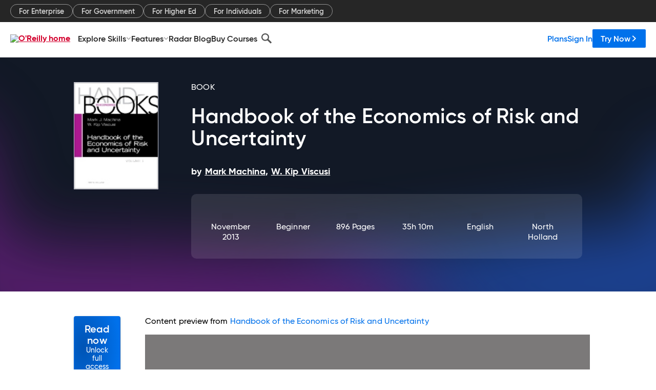

--- FILE ---
content_type: text/html; charset=utf-8
request_url: https://www.oreilly.com/library/view/handbook-of-the/9780444536853/chapter-15.html
body_size: 69569
content:
<!DOCTYPE html>
<html lang="en"><head><meta charSet="utf-8"/><meta name="viewport" content="width=device-width, initial-scale=1"/><link rel="preload" as="image" href="https://cdn.oreillystatic.com/images/sitewide-headers/oreilly_logo_mark_red.svg"/><link rel="preload" as="image" href="https://cdn.oreillystatic.com/oreilly/images/app-store-logo.png"/><link rel="preload" as="image" href="https://cdn.oreillystatic.com/oreilly/images/google-play-logo.png"/><link rel="preload" as="image" href="https://cdn.oreillystatic.com/oreilly/images/roku-tv-logo.png"/><link rel="preload" as="image" href="https://cdn.oreillystatic.com/oreilly/images/amazon-appstore-logo.png"/><meta name="theme-color" content="#B9002D"/><link rel="preconnect" href="https://cdn.oreillystatic.com" crossorigin=""/><link rel="preload" href="https://cdn.oreillystatic.com/fonts/Gilroy/Family/gilroy-bold.woff2" as="font" type="font/woff2" crossorigin="anonymous"/><link rel="preload" href="https://cdn.oreillystatic.com/fonts/Gilroy/Family/gilroy-regular.woff2" as="font" type="font/woff2" crossorigin="anonymous"/><link rel="preload" href="https://cdn.oreillystatic.com/fonts/Gilroy/Family/gilroy-medium.woff2" as="font" type="font/woff2" crossorigin="anonymous"/><link rel="preload" href="https://cdn.oreillystatic.com/fonts/Gilroy/Family/gilroy-semibold.woff2" as="font" type="font/woff2" crossorigin="anonymous"/><link rel="preload" href="https://cdn.oreillystatic.com/fonts/GuardianText/GuardianTextSans-Medium-Web.woff2" as="font" type="font/woff2" crossorigin="anonymous"/><link rel="preload" href="https://cdn.oreillystatic.com/fonts/GuardianText/GuardianTextSans-Regular-Web.woff2" as="font" type="font/woff2" crossorigin="anonymous"/><link rel="shortcut icon" href="//www.oreilly.com/favicon.ico"/><meta name="robots" content="index, follow"/><meta name="author" content="Mark Machina, W. Kip Viscusi"/><meta name="publisher" content="North Holland"/><meta property="og:title" content="Handbook of the Economics of Risk and Uncertainty"/><meta property="og:url" content="https://www.oreilly.com/library/view/handbook-of-the/9780444536853/chapter-15.html"/><meta property="og:site_name" content="O’Reilly Online Learning"/><meta property="og:type" content="book"/><meta property="og:image" content="https://www.oreilly.com/library/cover/9780444536853/1200w630h/"/><meta property="og:image:secure_url" content="https://www.oreilly.com/library/cover/9780444536853/1200w630h/"/><meta property="og:image:width" content="1200"/><meta property="og:image:height" content="630"/><meta name="twitter:card" content="summary_large_image"/><meta name="twitter:image" content="https://www.oreilly.com/library/cover/9780444536853/1200w630h/"/><meta name="twitter:site" content="@OReillyMedia"/><meta name="twitter:title" content="Handbook of the Economics of Risk and Uncertainty"/><meta property="og:book:isbn" content="9780444536853"/><meta property="og:book:author" content="Mark Machina, W. Kip Viscusi"/><title>Introduction (1/2) - Handbook of the Economics of Risk and Uncertainty [Book]</title><meta property="og:description" content="xxxiThe literature on the economics of risk and uncertainty has had a far reaching impact on our understanding of individual choice, market behavior, and public interventions to... - Selection from Handbook of the Economics of Risk and Uncertainty [Book]"/><meta name="description" content="xxxiThe literature on the economics of risk and uncertainty has had a far reaching impact on our understanding of individual choice, market behavior, and public interventions to... - Selection from Handbook of the Economics of Risk and Uncertainty [Book]"/><link rel="stylesheet" href="/library/view/dist/client-render.UGP4EIOS.css"/><script>
        (function(h,o,u,n,d) {
          h=h[d]=h[d]||{q:[],onReady:function(c){h.q.push(c)}}
          d=o.createElement(u);d.async=1;d.src=n
          n=o.getElementsByTagName(u)[0];n.parentNode.insertBefore(d,n)
        })(window,document,'script','https://www.datadoghq-browser-agent.com/us1/v5/datadog-rum.js','DD_RUM')
        window.DD_RUM.onReady(function() {
          window.DD_RUM.init({
            clientToken: 'pubeafb4991c8bdcd260cd154294ece7a74',
            applicationId: '9f3d6547-b090-49ef-8a36-89b64f3ee2c5',
            site: 'datadoghq.com',
            service: 'preview_content_viewer-browser',
            env: 'production',
            sessionSampleRate: Number('' || 10),
            sessionReplaySampleRate: Number('' || 10),
            trackUserInteractions: Boolean('' || false),
            trackResources: true,
            trackLongTasks: true,
            defaultPrivacyLevel: 'mask'
          });
        })
      </script><script type="text/javascript">
                  htmlContext = {"basePath":"/library/view","enableMswIntegration":false,"env":{"DATADOG_RUM_APPLICATION_ID":"9f3d6547-b090-49ef-8a36-89b64f3ee2c5","DATADOG_RUM_CLIENT_TOKEN":"pubeafb4991c8bdcd260cd154294ece7a74","ENABLE_BROWSER_LOGGER":"true","ENV":"production","GOOGLE_TAG_MANAGER_ACCOUNT":"GTM-5P4V6Z","LOG_LEVEL":"error"},"frameworkAssets":[],"isDev":false,"manifest":{"observers.js":"observers-OX7F7U42.js","esm.js":"esm-JBC3LR4E.js","index.esm.js":"index.esm-2TALAJGH.js","client-render.js":"client-render.DLO5DM7M.js","chunk.js":"chunk-DGJUBN33.js","-5HBCMCE7.js":"NCMVHL6D-5HBCMCE7.js","-UF6HHVCD.js":"2AITGKQY-UF6HHVCD.js","worker.js":"worker-QB5IWDIR.js","rrweb-plugin-console-record.js":"rrweb-plugin-console-record-TT2EFQP7.js","rrweb-record.js":"rrweb-record-XNJAJ5WQ.js","client-render.css":"client-render.UGP4EIOS.css"},"preloadedAssets":[{"href":"https://cdn.oreillystatic.com/fonts/Gilroy/Family/gilroy-bold.woff2","as":"font","type":"font/woff2","crossOrigin":"anonymous"},{"href":"https://cdn.oreillystatic.com/fonts/Gilroy/Family/gilroy-regular.woff2","as":"font","type":"font/woff2","crossOrigin":"anonymous"},{"href":"https://cdn.oreillystatic.com/fonts/Gilroy/Family/gilroy-medium.woff2","as":"font","type":"font/woff2","crossOrigin":"anonymous"},{"href":"https://cdn.oreillystatic.com/fonts/Gilroy/Family/gilroy-semibold.woff2","as":"font","type":"font/woff2","crossOrigin":"anonymous"},{"href":"https://cdn.oreillystatic.com/fonts/GuardianText/GuardianTextSans-Medium-Web.woff2","as":"font","type":"font/woff2","crossOrigin":"anonymous"},{"href":"https://cdn.oreillystatic.com/fonts/GuardianText/GuardianTextSans-Regular-Web.woff2","as":"font","type":"font/woff2","crossOrigin":"anonymous"}],"name":"preview_content_viewer"};
                  initialStoreData = {"aiChat":{"isOpen":false,"data":{}},"environment":{"origin":"https://internal-ingress.platform.gcp.oreilly.com","env":"production","nodeEnv":"production","logLevel":"error","learningOrigin":"https://learning.oreilly.com","ingressedPaths":["/library/view","/videos"],"apiPath":"/api/web/library/view","basePath":"/library/view","publicPath":"/library/view/dist/","routerBasePath":"/"},"jwt":{"_loadingState":"FAILURE","_error":"No jwt on request."},"ldFeatureFlags":{"_loadingState":"FAILURE","_error":{}},"navigationAndAnnouncements":{"announcements":[],"links":{"header":[{"name":"Enterprise","link":"/enterprise/","icon":"","classname":"","description":"","isExternal":false,"groups":["header"],"syntheticsId":"","children":[]},{"name":"Pricing","link":"/pricing/","icon":"","classname":"","description":"","isExternal":false,"groups":["header"],"syntheticsId":"","children":[]}],"footer":[{"name":"About O’Reilly","link":"/about/","icon":"","classname":"","description":"","isExternal":false,"groups":["footer"],"syntheticsId":"","children":[]},{"name":"Teach/write/train","link":"/work-with-us.html","icon":"","classname":"","description":"","isExternal":false,"groups":["footer"],"syntheticsId":"","children":[]},{"name":"Careers","link":"/careers/","icon":"","classname":"","description":"","isExternal":false,"groups":["footer"],"syntheticsId":"","children":[]},{"name":"Community partners","link":"/partner/signup.csp","icon":"","classname":"","description":"","isExternal":false,"groups":["footer"],"syntheticsId":"","children":[]},{"name":"Affiliate program","link":"/affiliates/","icon":"","classname":"","description":"","isExternal":false,"groups":["footer"],"syntheticsId":"","children":[]},{"name":"Diversity","link":"/diversity/","icon":"","classname":"","description":"","isExternal":false,"groups":["footer"],"syntheticsId":"","children":[]},{"name":"Support","link":"https://www.oreilly.com/online-learning/support/","icon":"","classname":"","description":"","isExternal":false,"groups":["footer"],"syntheticsId":"","children":[]},{"name":"Contact us","link":"/about/contact.html","icon":"","classname":"","description":"","isExternal":false,"groups":["footer"],"syntheticsId":"","children":[]},{"name":"Newsletters","link":"https://www.oreilly.com/emails/newsletters/","icon":"","classname":"","description":"","isExternal":false,"groups":["footer"],"syntheticsId":"","children":[]}],"marketing-header":[{"name":"For Enterprise","link":"https://www.oreilly.com/online-learning/teams.html","icon":"","classname":"","description":"","isExternal":false,"groups":["marketing-header"],"syntheticsId":"","children":[]},{"name":"For Government","link":"https://www.oreilly.com/online-learning/government.html","icon":"","classname":"","description":"","isExternal":false,"groups":["marketing-header"],"syntheticsId":"","children":[]},{"name":"For Higher Ed","link":"https://www.oreilly.com/online-learning/academic.html","icon":"","classname":"","description":"","isExternal":false,"groups":["marketing-header"],"syntheticsId":"","children":[]},{"name":"For Individuals","link":"https://www.oreilly.com/online-learning/individuals.html","icon":"","classname":"","description":"","isExternal":false,"groups":["marketing-header"],"syntheticsId":"","children":[]},{"name":"For Marketing","link":"https://www.oreilly.com/content-marketing-solutions.html","icon":"","classname":"","description":"","isExternal":false,"groups":["marketing-header"],"syntheticsId":"","children":[]}],"fineprint":[{"name":"Terms of Service","link":"https://www.oreilly.com/terms/","icon":"","classname":"","description":"","isExternal":false,"groups":["fineprint"],"syntheticsId":"","children":[]},{"name":"Privacy Policy","link":"/privacy","icon":"","classname":"","description":"","isExternal":false,"groups":["fineprint"],"syntheticsId":"","children":[]},{"name":"Editorial Independence","link":"/about/editorial_independence.html","icon":"","classname":"","description":"","isExternal":false,"groups":["fineprint"],"syntheticsId":"","children":[]},{"name":"Modern Slavery Act Statement","link":"https://www.oreilly.com/modern-slavery-act-transparency-statement.html","icon":"","classname":"","description":"","isExternal":false,"groups":["fineprint"],"syntheticsId":"","children":[]}],"anon-header":[{"name":"Explore Skills","link":"#","icon":"","classname":"","description":"","isExternal":false,"groups":["anon-header","topbar-left"],"syntheticsId":"","children":[{"name":"Cloud Computing","link":"/search/skills/cloud-computing/","icon":"","classname":"","description":"","isExternal":false,"groups":["topbar-left"],"syntheticsId":"","children":[{"name":"Microsoft Azure","link":"/search/skills/microsoft-azure/","icon":"","classname":"","syntheticsId":""},{"name":"Amazon Web Services (AWS)","link":"/search/skills/amazon-web-services-aws/","icon":"","classname":"","syntheticsId":""},{"name":"Google Cloud","link":"/search/skills/google-cloud/","icon":"","classname":"","syntheticsId":""},{"name":"Cloud Migration","link":"/search/skills/cloud-migration/","icon":"","classname":"","syntheticsId":""},{"name":"Cloud Deployment","link":"/search/skills/cloud-deployment/","icon":"","classname":"","syntheticsId":""},{"name":"Cloud Platforms","link":"/search/skills/cloud-platforms/","icon":"","classname":"","syntheticsId":""}]},{"name":"Data Engineering","link":"/search/skills/data-engineering/","icon":"","classname":"","description":"","isExternal":false,"groups":["topbar-left"],"syntheticsId":"","children":[{"name":"Data Warehouse","link":"/search/skills/data-warehouse/","icon":"","classname":"","syntheticsId":""},{"name":"SQL","link":"/search/skills/sql/","icon":"","classname":"","syntheticsId":""},{"name":"Apache Spark","link":"/search/skills/apache-spark/","icon":"","classname":"","syntheticsId":""},{"name":"Microsoft SQL Server","link":"/search/skills/microsoft-sql-server/","icon":"","classname":"","syntheticsId":""},{"name":"MySQL","link":"/search/skills/mysql/","icon":"","classname":"","syntheticsId":""},{"name":"Kafka","link":"/search/skills/kafka/","icon":"","classname":"","syntheticsId":""},{"name":"Data Lake","link":"/search/skills/data-lake/","icon":"","classname":"","syntheticsId":""},{"name":"Streaming & Messaging","link":"/search/skills/streaming-messaging/","icon":"","classname":"","syntheticsId":""},{"name":"NoSQL Databases","link":"/search/skills/nosql-databases/","icon":"","classname":"","syntheticsId":""},{"name":"Relational Databases","link":"/search/skills/relational-databases/","icon":"","classname":"","syntheticsId":""}]},{"name":"Data Science","link":"/search/skills/data-science/","icon":"","classname":"","description":"","isExternal":false,"groups":["topbar-left"],"syntheticsId":"","children":[{"name":"Pandas","link":"/search/topics/pandas/","icon":"","classname":"","syntheticsId":""},{"name":"R","link":"/search/topics/r/","icon":"","classname":"","syntheticsId":""},{"name":"MATLAB","link":"/search/topics/matlab/","icon":"","classname":"","syntheticsId":""},{"name":"SAS","link":"/search/topics/sas/","icon":"","classname":"","syntheticsId":""},{"name":"D3","link":"/search/topics/d3/","icon":"","classname":"","syntheticsId":""},{"name":"Power BI","link":"/search/topics/power-bi/","icon":"","classname":"","syntheticsId":""},{"name":"Tableau","link":"/search/topics/tableau/","icon":"","classname":"","syntheticsId":""},{"name":"Statistics","link":"/search/topics/statistics/","icon":"","classname":"","syntheticsId":""},{"name":"Exploratory Data Analysis","link":"/search/topics/exploratory-data-analysis/","icon":"","classname":"","syntheticsId":""},{"name":"Data Visualization","link":"/search/topics/data-visualization/","icon":"","classname":"","syntheticsId":""}]},{"name":"AI & ML","link":"/search/skills/ai-ml/","icon":"","classname":"","description":"","isExternal":false,"groups":["topbar-left"],"syntheticsId":"","children":[{"name":"Generative AI","link":"/search/skills/generative-ai/","icon":"","classname":"","syntheticsId":""},{"name":"Machine Learning","link":"/search/skills/machine-learning/","icon":"","classname":"","syntheticsId":""},{"name":"Artificial Intelligence (AI)","link":"/search/skills/artificial-intelligence-ai/","icon":"","classname":"","syntheticsId":""},{"name":"Deep Learning","link":"/search/skills/deep-learning/","icon":"","classname":"","syntheticsId":""},{"name":"Reinforcement Learning","link":"/search/skills/reinforcement-learning/","icon":"","classname":"","syntheticsId":""},{"name":"Natural Language Processing","link":"/search/skills/natural-language-processing/","icon":"","classname":"","syntheticsId":""},{"name":"TensorFlow","link":"/search/skills/tensorflow/","icon":"","classname":"","syntheticsId":""},{"name":"Scikit-Learn","link":"/search/skills/scikit-learn/","icon":"","classname":"","syntheticsId":""},{"name":"Hyperparameter Tuning","link":"/search/skills/hyperparameter-tuning/","icon":"","classname":"","syntheticsId":""},{"name":"MLOps","link":"/search/skills/mlops/","icon":"","classname":"","syntheticsId":""}]},{"name":"Programming Languages","link":"/search/skills/programming-languages/","icon":"","classname":"","description":"","isExternal":false,"groups":["topbar-left"],"syntheticsId":"","children":[{"name":"Java","link":"/search/skills/java/","icon":"","classname":"","syntheticsId":""},{"name":"JavaScript","link":"/search/skills/javascript/","icon":"","classname":"","syntheticsId":""},{"name":"Spring","link":"/search/skills/spring/","icon":"","classname":"","syntheticsId":""},{"name":"Python","link":"/search/skills/python/","icon":"","classname":"","syntheticsId":""},{"name":"Go","link":"/search/skills/go/","icon":"","classname":"","syntheticsId":""},{"name":"C#","link":"/search/skills/c-sharp/","icon":"","classname":"","syntheticsId":""},{"name":"C++","link":"/search/skills/c-plus-plus/","icon":"","classname":"","syntheticsId":""},{"name":"C","link":"/search/skills/c/","icon":"","classname":"","syntheticsId":""},{"name":"Swift","link":"/search/skills/swift/","icon":"","classname":"","syntheticsId":""},{"name":"Rust","link":"/search/skills/rust/","icon":"","classname":"","syntheticsId":""},{"name":"Functional Programming","link":"/search/skills/functional-programming/","icon":"","classname":"","syntheticsId":""}]},{"name":"Software Architecture","link":"/search/skills/software-architecture/","icon":"","classname":"","description":"","isExternal":false,"groups":["topbar-left"],"syntheticsId":"","children":[{"name":"Object-Oriented","link":"/search/skills/object-oriented-architecture/","icon":"","classname":"","syntheticsId":""},{"name":"Distributed Systems","link":"/search/skills/distributed-systems/","icon":"","classname":"","syntheticsId":""},{"name":"Domain-Driven Design","link":"/search/skills/domain-driven-design/","icon":"","classname":"","syntheticsId":""},{"name":"Architectural Patterns","link":"/search/skills/architectural-patterns/","icon":"","classname":"","syntheticsId":""}]},{"name":"IT/Ops","link":"/search/skills/it-operations/","icon":"","classname":"","description":"","isExternal":false,"groups":["topbar-left"],"syntheticsId":"","children":[{"name":"Kubernetes","link":"/search/topics/kubernetes/","icon":"","classname":"","syntheticsId":""},{"name":"Docker","link":"/search/topics/docker/","icon":"","classname":"","syntheticsId":""},{"name":"GitHub","link":"/search/topics/github/","icon":"","classname":"","syntheticsId":""},{"name":"Terraform","link":"/search/topics/terraform/","icon":"","classname":"","syntheticsId":""},{"name":"Continuous Delivery","link":"/search/topics/continuous-delivery/","icon":"","classname":"","syntheticsId":""},{"name":"Continuous Integration","link":"/search/topics/continuous-integration/","icon":"","classname":"","syntheticsId":""},{"name":"Database Administration","link":"/search/topics/database-administration/","icon":"","classname":"","syntheticsId":""},{"name":"Computer Networking","link":"/search/topics/computer-networking/","icon":"","classname":"","syntheticsId":""},{"name":"Operating Systems","link":"/search/topics/operating-systems/","icon":"","classname":"","syntheticsId":""},{"name":"IT Certifications","link":"/search/topics/it-certifications/","icon":"","classname":"","syntheticsId":""}]},{"name":"Security","link":"/search/skills/security/","icon":"","classname":"","description":"","isExternal":false,"groups":["topbar-left"],"syntheticsId":"","children":[{"name":"Network Security","link":"/search/skills/network-security/","icon":"","classname":"","syntheticsId":""},{"name":"Application Security","link":"/search/skills/application-security/","icon":"","classname":"","syntheticsId":""},{"name":"Incident Response","link":"/search/skills/incident-response/","icon":"","classname":"","syntheticsId":""},{"name":"Zero Trust Model","link":"/search/skills/zero-trust-model/","icon":"","classname":"","syntheticsId":""},{"name":"Disaster Recovery","link":"/search/skills/disaster-recovery/","icon":"","classname":"","syntheticsId":""},{"name":"Penetration Testing / Ethical Hacking","link":"/search/skills/penetration-testing-ethical-hacking/","icon":"","classname":"","syntheticsId":""},{"name":"Governance","link":"/search/skills/governance/","icon":"","classname":"","syntheticsId":""},{"name":"Malware","link":"/search/skills/malware/","icon":"","classname":"","syntheticsId":""},{"name":"Security Architecture","link":"/search/skills/security-architecture/","icon":"","classname":"","syntheticsId":""},{"name":"Security Engineering","link":"/search/skills/security-engineering/","icon":"","classname":"","syntheticsId":""},{"name":"Security Certifications","link":"/search/skills/security-certifications/","icon":"","classname":"","syntheticsId":""}]},{"name":"Design","link":"/search/skills/design/","icon":"","classname":"","description":"","isExternal":false,"groups":["topbar-left"],"syntheticsId":"","children":[{"name":"Web Design","link":"/search/skills/web-design/","icon":"","classname":"","syntheticsId":""},{"name":"Graphic Design","link":"/search/skills/graphic-design/","icon":"","classname":"","syntheticsId":""},{"name":"Interaction Design","link":"/search/skills/interaction-design/","icon":"","classname":"","syntheticsId":""},{"name":"Film & Video","link":"/search/skills/film-video/","icon":"","classname":"","syntheticsId":""},{"name":"User Experience (UX)","link":"/search/skills/user-experience-ux/","icon":"","classname":"","syntheticsId":""},{"name":"Design Process","link":"/search/skills/design-process/","icon":"","classname":"","syntheticsId":""},{"name":"Design Tools","link":"/search/skills/design-tools/","icon":"","classname":"","syntheticsId":""}]},{"name":"Business","link":"/search/skills/business/","icon":"","classname":"","description":"","isExternal":false,"groups":["topbar-left"],"syntheticsId":"","children":[{"name":"Agile","link":"/search/skills/agile/","icon":"","classname":"","syntheticsId":""},{"name":"Project Management","link":"/search/skills/project-management/","icon":"","classname":"","syntheticsId":""},{"name":"Product Management","link":"/search/skills/product-management/","icon":"","classname":"","syntheticsId":""},{"name":"Marketing","link":"/search/skills/marketing/","icon":"","classname":"","syntheticsId":""},{"name":"Human Resources","link":"/search/skills/human-resources/","icon":"","classname":"","syntheticsId":""},{"name":"Finance","link":"/search/skills/finance/","icon":"","classname":"","syntheticsId":""},{"name":"Team Management","link":"/search/skills/team-management/","icon":"","classname":"","syntheticsId":""},{"name":"Business Strategy","link":"/search/skills/business-strategy/","icon":"","classname":"","syntheticsId":""},{"name":"Digital Transformation","link":"/search/skills/digital-transformation/","icon":"","classname":"","syntheticsId":""},{"name":"Organizational Leadership","link":"/search/skills/organizational-leadership/","icon":"","classname":"","syntheticsId":""}]},{"name":"Soft Skills","link":"/search/skills/soft-skills/","icon":"","classname":"","description":"","isExternal":false,"groups":["topbar-left"],"syntheticsId":"","children":[{"name":"Professional Communication","link":"/search/skills/professional-communication/","icon":"","classname":"","syntheticsId":""},{"name":"Emotional Intelligence","link":"/search/skills/emotional-intelligence/","icon":"","classname":"","syntheticsId":""},{"name":"Presentation Skills","link":"/search/skills/presentation-skills/","icon":"","classname":"","syntheticsId":""},{"name":"Innovation","link":"/search/skills/innovation/","icon":"","classname":"","syntheticsId":""},{"name":"Critical Thinking","link":"/search/skills/critical-thinking/","icon":"","classname":"","syntheticsId":""},{"name":"Public Speaking","link":"/search/skills/public-speaking/","icon":"","classname":"","syntheticsId":""},{"name":"Collaboration","link":"/search/skills/collaboration/","icon":"","classname":"","syntheticsId":""},{"name":"Personal Productivity","link":"/search/skills/personal-productivity/","icon":"","classname":"","syntheticsId":""},{"name":"Confidence / Motivation","link":"/search/skills/confidence-motivation/","icon":"","classname":"","syntheticsId":""}]}]},{"name":"Features","link":"/online-learning/features.html","icon":"","classname":"","description":"","isExternal":false,"groups":["anon-header"],"syntheticsId":"","children":[{"name":"All features","link":"/online-learning/features.html","icon":"","classname":"","description":"","isExternal":false,"groups":["anon-header"],"syntheticsId":"","children":[]},{"name":"Verifiable skills","link":"/online-learning/verifiable-skills.html","icon":"","classname":"","description":"","isExternal":false,"groups":["anon-header"],"syntheticsId":"","children":[]},{"name":"AI Academy","link":"/online-learning/ai-academy.html","icon":"","classname":"","description":"","isExternal":false,"groups":["anon-header"],"syntheticsId":"","children":[]},{"name":"Courses","link":"/online-learning/courses.html","icon":"","classname":"","description":"","isExternal":false,"groups":["anon-header"],"syntheticsId":"","children":[]},{"name":"Certifications","link":"/online-learning/feature-certification.html","icon":"","classname":"","description":"","isExternal":false,"groups":["anon-header"],"syntheticsId":"","children":[]},{"name":"Interactive learning","link":"/online-learning/intro-interactive-learning.html","icon":"","classname":"","description":"","isExternal":false,"groups":["anon-header"],"syntheticsId":"","children":[]},{"name":"Live events","link":"/online-learning/live-events.html","icon":"","classname":"","description":"","isExternal":false,"groups":["anon-header"],"syntheticsId":"","children":[]},{"name":"Superstreams","link":"/products/superstreams.html","icon":"","classname":"","description":"","isExternal":false,"groups":["anon-header"],"syntheticsId":"","children":[]},{"name":"Answers","link":"/online-learning/feature-answers.html","icon":"","classname":"","description":"","isExternal":false,"groups":["anon-header"],"syntheticsId":"","children":[]},{"name":"Insights reporting","link":"/online-learning/insights-dashboard.html","icon":"","classname":"","description":"","isExternal":false,"groups":["anon-header"],"syntheticsId":"","children":[]}]},{"name":"Radar Blog","link":"/radar/","icon":"","classname":"","description":"","isExternal":false,"groups":["anon-header"],"syntheticsId":"","children":[]},{"name":"Buy Courses","link":"/live/","icon":"","classname":"","description":"","isExternal":false,"groups":["anon-header"],"syntheticsId":"","children":[]}],"topbar-left":[{"name":"Explore Skills","link":"#","icon":"","classname":"","description":"","isExternal":false,"groups":["anon-header","topbar-left"],"syntheticsId":"","children":[{"name":"Cloud Computing","link":"/search/skills/cloud-computing/","icon":"","classname":"","description":"","isExternal":false,"groups":["topbar-left"],"syntheticsId":"","children":[{"name":"Microsoft Azure","link":"/search/skills/microsoft-azure/","icon":"","classname":"","syntheticsId":""},{"name":"Amazon Web Services (AWS)","link":"/search/skills/amazon-web-services-aws/","icon":"","classname":"","syntheticsId":""},{"name":"Google Cloud","link":"/search/skills/google-cloud/","icon":"","classname":"","syntheticsId":""},{"name":"Cloud Migration","link":"/search/skills/cloud-migration/","icon":"","classname":"","syntheticsId":""},{"name":"Cloud Deployment","link":"/search/skills/cloud-deployment/","icon":"","classname":"","syntheticsId":""},{"name":"Cloud Platforms","link":"/search/skills/cloud-platforms/","icon":"","classname":"","syntheticsId":""}]},{"name":"Data Engineering","link":"/search/skills/data-engineering/","icon":"","classname":"","description":"","isExternal":false,"groups":["topbar-left"],"syntheticsId":"","children":[{"name":"Data Warehouse","link":"/search/skills/data-warehouse/","icon":"","classname":"","syntheticsId":""},{"name":"SQL","link":"/search/skills/sql/","icon":"","classname":"","syntheticsId":""},{"name":"Apache Spark","link":"/search/skills/apache-spark/","icon":"","classname":"","syntheticsId":""},{"name":"Microsoft SQL Server","link":"/search/skills/microsoft-sql-server/","icon":"","classname":"","syntheticsId":""},{"name":"MySQL","link":"/search/skills/mysql/","icon":"","classname":"","syntheticsId":""},{"name":"Kafka","link":"/search/skills/kafka/","icon":"","classname":"","syntheticsId":""},{"name":"Data Lake","link":"/search/skills/data-lake/","icon":"","classname":"","syntheticsId":""},{"name":"Streaming & Messaging","link":"/search/skills/streaming-messaging/","icon":"","classname":"","syntheticsId":""},{"name":"NoSQL Databases","link":"/search/skills/nosql-databases/","icon":"","classname":"","syntheticsId":""},{"name":"Relational Databases","link":"/search/skills/relational-databases/","icon":"","classname":"","syntheticsId":""}]},{"name":"Data Science","link":"/search/skills/data-science/","icon":"","classname":"","description":"","isExternal":false,"groups":["topbar-left"],"syntheticsId":"","children":[{"name":"Pandas","link":"/search/topics/pandas/","icon":"","classname":"","syntheticsId":""},{"name":"R","link":"/search/topics/r/","icon":"","classname":"","syntheticsId":""},{"name":"MATLAB","link":"/search/topics/matlab/","icon":"","classname":"","syntheticsId":""},{"name":"SAS","link":"/search/topics/sas/","icon":"","classname":"","syntheticsId":""},{"name":"D3","link":"/search/topics/d3/","icon":"","classname":"","syntheticsId":""},{"name":"Power BI","link":"/search/topics/power-bi/","icon":"","classname":"","syntheticsId":""},{"name":"Tableau","link":"/search/topics/tableau/","icon":"","classname":"","syntheticsId":""},{"name":"Statistics","link":"/search/topics/statistics/","icon":"","classname":"","syntheticsId":""},{"name":"Exploratory Data Analysis","link":"/search/topics/exploratory-data-analysis/","icon":"","classname":"","syntheticsId":""},{"name":"Data Visualization","link":"/search/topics/data-visualization/","icon":"","classname":"","syntheticsId":""}]},{"name":"AI & ML","link":"/search/skills/ai-ml/","icon":"","classname":"","description":"","isExternal":false,"groups":["topbar-left"],"syntheticsId":"","children":[{"name":"Generative AI","link":"/search/skills/generative-ai/","icon":"","classname":"","syntheticsId":""},{"name":"Machine Learning","link":"/search/skills/machine-learning/","icon":"","classname":"","syntheticsId":""},{"name":"Artificial Intelligence (AI)","link":"/search/skills/artificial-intelligence-ai/","icon":"","classname":"","syntheticsId":""},{"name":"Deep Learning","link":"/search/skills/deep-learning/","icon":"","classname":"","syntheticsId":""},{"name":"Reinforcement Learning","link":"/search/skills/reinforcement-learning/","icon":"","classname":"","syntheticsId":""},{"name":"Natural Language Processing","link":"/search/skills/natural-language-processing/","icon":"","classname":"","syntheticsId":""},{"name":"TensorFlow","link":"/search/skills/tensorflow/","icon":"","classname":"","syntheticsId":""},{"name":"Scikit-Learn","link":"/search/skills/scikit-learn/","icon":"","classname":"","syntheticsId":""},{"name":"Hyperparameter Tuning","link":"/search/skills/hyperparameter-tuning/","icon":"","classname":"","syntheticsId":""},{"name":"MLOps","link":"/search/skills/mlops/","icon":"","classname":"","syntheticsId":""}]},{"name":"Programming Languages","link":"/search/skills/programming-languages/","icon":"","classname":"","description":"","isExternal":false,"groups":["topbar-left"],"syntheticsId":"","children":[{"name":"Java","link":"/search/skills/java/","icon":"","classname":"","syntheticsId":""},{"name":"JavaScript","link":"/search/skills/javascript/","icon":"","classname":"","syntheticsId":""},{"name":"Spring","link":"/search/skills/spring/","icon":"","classname":"","syntheticsId":""},{"name":"Python","link":"/search/skills/python/","icon":"","classname":"","syntheticsId":""},{"name":"Go","link":"/search/skills/go/","icon":"","classname":"","syntheticsId":""},{"name":"C#","link":"/search/skills/c-sharp/","icon":"","classname":"","syntheticsId":""},{"name":"C++","link":"/search/skills/c-plus-plus/","icon":"","classname":"","syntheticsId":""},{"name":"C","link":"/search/skills/c/","icon":"","classname":"","syntheticsId":""},{"name":"Swift","link":"/search/skills/swift/","icon":"","classname":"","syntheticsId":""},{"name":"Rust","link":"/search/skills/rust/","icon":"","classname":"","syntheticsId":""},{"name":"Functional Programming","link":"/search/skills/functional-programming/","icon":"","classname":"","syntheticsId":""}]},{"name":"Software Architecture","link":"/search/skills/software-architecture/","icon":"","classname":"","description":"","isExternal":false,"groups":["topbar-left"],"syntheticsId":"","children":[{"name":"Object-Oriented","link":"/search/skills/object-oriented-architecture/","icon":"","classname":"","syntheticsId":""},{"name":"Distributed Systems","link":"/search/skills/distributed-systems/","icon":"","classname":"","syntheticsId":""},{"name":"Domain-Driven Design","link":"/search/skills/domain-driven-design/","icon":"","classname":"","syntheticsId":""},{"name":"Architectural Patterns","link":"/search/skills/architectural-patterns/","icon":"","classname":"","syntheticsId":""}]},{"name":"IT/Ops","link":"/search/skills/it-operations/","icon":"","classname":"","description":"","isExternal":false,"groups":["topbar-left"],"syntheticsId":"","children":[{"name":"Kubernetes","link":"/search/topics/kubernetes/","icon":"","classname":"","syntheticsId":""},{"name":"Docker","link":"/search/topics/docker/","icon":"","classname":"","syntheticsId":""},{"name":"GitHub","link":"/search/topics/github/","icon":"","classname":"","syntheticsId":""},{"name":"Terraform","link":"/search/topics/terraform/","icon":"","classname":"","syntheticsId":""},{"name":"Continuous Delivery","link":"/search/topics/continuous-delivery/","icon":"","classname":"","syntheticsId":""},{"name":"Continuous Integration","link":"/search/topics/continuous-integration/","icon":"","classname":"","syntheticsId":""},{"name":"Database Administration","link":"/search/topics/database-administration/","icon":"","classname":"","syntheticsId":""},{"name":"Computer Networking","link":"/search/topics/computer-networking/","icon":"","classname":"","syntheticsId":""},{"name":"Operating Systems","link":"/search/topics/operating-systems/","icon":"","classname":"","syntheticsId":""},{"name":"IT Certifications","link":"/search/topics/it-certifications/","icon":"","classname":"","syntheticsId":""}]},{"name":"Security","link":"/search/skills/security/","icon":"","classname":"","description":"","isExternal":false,"groups":["topbar-left"],"syntheticsId":"","children":[{"name":"Network Security","link":"/search/skills/network-security/","icon":"","classname":"","syntheticsId":""},{"name":"Application Security","link":"/search/skills/application-security/","icon":"","classname":"","syntheticsId":""},{"name":"Incident Response","link":"/search/skills/incident-response/","icon":"","classname":"","syntheticsId":""},{"name":"Zero Trust Model","link":"/search/skills/zero-trust-model/","icon":"","classname":"","syntheticsId":""},{"name":"Disaster Recovery","link":"/search/skills/disaster-recovery/","icon":"","classname":"","syntheticsId":""},{"name":"Penetration Testing / Ethical Hacking","link":"/search/skills/penetration-testing-ethical-hacking/","icon":"","classname":"","syntheticsId":""},{"name":"Governance","link":"/search/skills/governance/","icon":"","classname":"","syntheticsId":""},{"name":"Malware","link":"/search/skills/malware/","icon":"","classname":"","syntheticsId":""},{"name":"Security Architecture","link":"/search/skills/security-architecture/","icon":"","classname":"","syntheticsId":""},{"name":"Security Engineering","link":"/search/skills/security-engineering/","icon":"","classname":"","syntheticsId":""},{"name":"Security Certifications","link":"/search/skills/security-certifications/","icon":"","classname":"","syntheticsId":""}]},{"name":"Design","link":"/search/skills/design/","icon":"","classname":"","description":"","isExternal":false,"groups":["topbar-left"],"syntheticsId":"","children":[{"name":"Web Design","link":"/search/skills/web-design/","icon":"","classname":"","syntheticsId":""},{"name":"Graphic Design","link":"/search/skills/graphic-design/","icon":"","classname":"","syntheticsId":""},{"name":"Interaction Design","link":"/search/skills/interaction-design/","icon":"","classname":"","syntheticsId":""},{"name":"Film & Video","link":"/search/skills/film-video/","icon":"","classname":"","syntheticsId":""},{"name":"User Experience (UX)","link":"/search/skills/user-experience-ux/","icon":"","classname":"","syntheticsId":""},{"name":"Design Process","link":"/search/skills/design-process/","icon":"","classname":"","syntheticsId":""},{"name":"Design Tools","link":"/search/skills/design-tools/","icon":"","classname":"","syntheticsId":""}]},{"name":"Business","link":"/search/skills/business/","icon":"","classname":"","description":"","isExternal":false,"groups":["topbar-left"],"syntheticsId":"","children":[{"name":"Agile","link":"/search/skills/agile/","icon":"","classname":"","syntheticsId":""},{"name":"Project Management","link":"/search/skills/project-management/","icon":"","classname":"","syntheticsId":""},{"name":"Product Management","link":"/search/skills/product-management/","icon":"","classname":"","syntheticsId":""},{"name":"Marketing","link":"/search/skills/marketing/","icon":"","classname":"","syntheticsId":""},{"name":"Human Resources","link":"/search/skills/human-resources/","icon":"","classname":"","syntheticsId":""},{"name":"Finance","link":"/search/skills/finance/","icon":"","classname":"","syntheticsId":""},{"name":"Team Management","link":"/search/skills/team-management/","icon":"","classname":"","syntheticsId":""},{"name":"Business Strategy","link":"/search/skills/business-strategy/","icon":"","classname":"","syntheticsId":""},{"name":"Digital Transformation","link":"/search/skills/digital-transformation/","icon":"","classname":"","syntheticsId":""},{"name":"Organizational Leadership","link":"/search/skills/organizational-leadership/","icon":"","classname":"","syntheticsId":""}]},{"name":"Soft Skills","link":"/search/skills/soft-skills/","icon":"","classname":"","description":"","isExternal":false,"groups":["topbar-left"],"syntheticsId":"","children":[{"name":"Professional Communication","link":"/search/skills/professional-communication/","icon":"","classname":"","syntheticsId":""},{"name":"Emotional Intelligence","link":"/search/skills/emotional-intelligence/","icon":"","classname":"","syntheticsId":""},{"name":"Presentation Skills","link":"/search/skills/presentation-skills/","icon":"","classname":"","syntheticsId":""},{"name":"Innovation","link":"/search/skills/innovation/","icon":"","classname":"","syntheticsId":""},{"name":"Critical Thinking","link":"/search/skills/critical-thinking/","icon":"","classname":"","syntheticsId":""},{"name":"Public Speaking","link":"/search/skills/public-speaking/","icon":"","classname":"","syntheticsId":""},{"name":"Collaboration","link":"/search/skills/collaboration/","icon":"","classname":"","syntheticsId":""},{"name":"Personal Productivity","link":"/search/skills/personal-productivity/","icon":"","classname":"","syntheticsId":""},{"name":"Confidence / Motivation","link":"/search/skills/confidence-motivation/","icon":"","classname":"","syntheticsId":""}]}]}],"anon-footer-left":[{"name":"About O'Reilly","link":"/about/","icon":"","classname":"","description":"","isExternal":false,"groups":["anon-footer-left"],"syntheticsId":"","children":[{"name":"Teach/Write/Train","link":"/work-with-us.html","icon":"","classname":"","description":"","isExternal":false,"groups":["anon-footer-left"],"syntheticsId":"","children":[]},{"name":"Careers","link":"/careers/","icon":"","classname":"","description":"","isExternal":false,"groups":["anon-footer-left"],"syntheticsId":"","children":[]},{"name":"O'Reilly News","link":"/press/","icon":"","classname":"","description":"","isExternal":false,"groups":["anon-footer-left"],"syntheticsId":"","children":[]},{"name":"Media Coverage","link":"/press/media-coverage.html","icon":"","classname":"","description":"","isExternal":false,"groups":["anon-footer-left"],"syntheticsId":"","children":[]},{"name":"Community Partners","link":"/partner/signup.csp","icon":"","classname":"","description":"","isExternal":false,"groups":["anon-footer-left"],"syntheticsId":"","children":[]},{"name":"Affiliate Program","link":"/affiliates/","icon":"","classname":"","description":"","isExternal":false,"groups":["anon-footer-left"],"syntheticsId":"","children":[]},{"name":"Submit an RFP","link":"/online-learning/rfp.html","icon":"","classname":"","description":"","isExternal":false,"groups":["anon-footer-left"],"syntheticsId":"","children":[]},{"name":"Diversity","link":"/diversity/","icon":"","classname":"","description":"","isExternal":false,"groups":["anon-footer-left"],"syntheticsId":"","children":[]},{"name":"Content Sponsorship","link":"/content-marketing-solutions.html","icon":"","classname":"","description":"","isExternal":false,"groups":["anon-footer-left"],"syntheticsId":"","children":[]}]}],"anon-footer-center":[{"name":"Support","link":"/online-learning/support/","icon":"","classname":"","description":"","isExternal":false,"groups":["anon-footer-center"],"syntheticsId":"","children":[{"name":"Contact Us","link":"/about/contact.html","icon":"","classname":"","description":"","isExternal":false,"groups":["anon-footer-center"],"syntheticsId":"","children":[]},{"name":"Newsletters","link":"/emails/newsletters/","icon":"","classname":"","description":"","isExternal":false,"groups":["anon-footer-center"],"syntheticsId":"","children":[]},{"name":"Privacy Policy","link":"/privacy.html","icon":"","classname":"","description":"","isExternal":false,"groups":["anon-footer-center"],"syntheticsId":"","children":[]},{"name":"AI Policy","link":"/about/oreilly-approach-to-generative-ai.html","icon":"","classname":"","description":"","isExternal":false,"groups":["anon-footer-center"],"syntheticsId":"","children":[]}]}],"anon-footer-right":[{"name":"International","link":"#","icon":"","classname":"","description":"","isExternal":false,"groups":["anon-footer-right"],"syntheticsId":"","children":[{"name":"Australia & New Zealand","link":"/online-learning/anz.html","icon":"","classname":"","description":"","isExternal":false,"groups":["anon-footer-right"],"syntheticsId":"","children":[]},{"name":"Japan","link":"https://www.oreilly.co.jp/index.shtml","icon":"","classname":"","description":"","isExternal":false,"groups":["anon-footer-right"],"syntheticsId":"","children":[]}]}],"social":[{"name":"LinkedIn","link":"https://www.linkedin.com/company/oreilly-media","icon":"linkedin","classname":"","description":"","isExternal":false,"groups":["social"],"syntheticsId":"","children":[]},{"name":"YouTube","link":"https://www.youtube.com/user/OreillyMedia","icon":"youtube","classname":"","description":"","isExternal":false,"groups":["social"],"syntheticsId":"","children":[]}]}},"playlistsCoreState":{"mostRecentPlaylistIds":[],"playlistActions":{"updatingSharing":false,"sharingErrors":{}},"playlists":{"error":"","fetching":true,"loaded":false,"playlists":[],"sharingEnabled":false},"playlistSSR":{"error":"","fetching":false,"loaded":false,"playlist":{}},"sharedPlaylist":{"error":"","fetching":false,"loaded":false,"playlist":{}}},"user":{"error":"User is not authenticated"},"userInfo":{"meta":{"error":"User is not authenticated"},"profile":{"error":null},"usageStatus":{"error":null}},"userProfile":{"error":{"message":"No encoded jwt."},"_loadingState":"FAILURE"},"appState":{"ourn":"urn:orm:book:9780444536853","title":"Handbook of the Economics of Risk and Uncertainty"}};
                  __orm_public_path__ = window.initialStoreData?.environment?.publicPath;
                </script><script type="text/javascript">
      window.orm = window.orm || {};
      window.orm.redirect = function redirect(url) {
        window.location.assign(url);
      };
      window.orm.logger = console;
    </script><script type="text/javascript" src="https://www.datadoghq-browser-agent.com/us1/v5/datadog-logs.js"></script><script type="text/javascript">
        if (window.DD_LOGS) {
          window.DD_LOGS.init({
            clientToken: 'pub8399c9005ebe7454be1698e2aee94fba',
            site: 'datadoghq.com',
            env: 'production',
            service: 'preview_content_viewer-browser',
            sessionSampleRate: Number('' || 50),
          });
          window.DD_LOGS.logger.setLevel('error' || 'error');
          window.orm.logger = DD_LOGS.logger;
        }
      </script><script>
      // Disable analytics when hit from DD synthetics browser
      if (window._DATADOG_SYNTHETICS_BROWSER === undefined) {
        if (window.initialStoreData && window.initialStoreData.userInfo.meta
          && window.initialStoreData.userInfo.meta.user_identifier && window.initialStoreData.jwt) {
          var user = window.initialStoreData.userInfo.meta;
          var dataLayer = window.dataLayer || [];
          var jwtPerms = window.initialStoreData.jwt.perms;

          // Set user/session info
          dataLayer.push({ userIdentifier: user.user_identifier });
          dataLayer.push({ loggedIn: 'yes' });

          // Set account/org info
          if (!user.individual) {
            dataLayer.push({ orgID: user.primary_account });
          }

          // Set user hasPurchases boolean
          dataLayer.push({ hasPurchases: user.has_purchases.toString() });

          // Set account type
          if (user.individual) {
            if (user.subscription && user.subscription.active) {
              dataLayer.push({learningAccountType: 'individual'});
            } else if (user.is_trial) {
              dataLayer.push({learningAccountType: 'free trial'});
            }
            else if (user.has_purchases && jwtPerms?.prch?.includes('c')){
              dataLayer.push({learningAccountType: 'event purchaser'});
            }
          } else {
            if (user.academic_institution) {
              dataLayer.push({learningAccountType: 'academic'});
            } else {
              dataLayer.push({learningAccountType: 'enterprise'});
            }
          }

          // Set paid account
          if (user.subscription && user.subscription.active) {
            dataLayer.push({ learningPaidAccount: 'yes' });
          }
        }

        (function(w,d,s,l,i){w[l]=w[l]||[];w[l].push({'gtm.start':
          new Date().getTime(),event:'gtm.js'});var f=d.getElementsByTagName(s)[0],
          j=d.createElement(s),dl=l!='dataLayer'?'&l='+l:'';j.async=true;j.src=
          'https://www.googletagmanager.com/gtm.js?id='+i+dl;f.parentNode.insertBefore(j,f);
        })(window,document,'script','dataLayer', 'GTM-5P4V6Z');
      }
    </script><script type="module" src="/library/view/dist/client-render.DLO5DM7M.js" defer=""></script></head><body id="root"><noscript><iframe src="https://www.googletagmanager.com/ns.html?id=GTM-5P4V6Z" height="0" width="0" style="display:none;visibility:hidden"></iframe></noscript><!--$--><script>
        var _vwo_code=(function(){
        var account_id=291788,
        settings_tolerance=2000,
        library_tolerance=2500,
        use_existing_jquery=false,
        /* DO NOT EDIT BELOW THIS LINE */
        f=false,d=document;return{use_existing_jquery:function(){return use_existing_jquery;},library_tolerance:function(){return library_tolerance;},finish:function(){if(!f){f=true;var a=d.getElementById('_vis_opt_path_hides');if(a)a.parentNode.removeChild(a);}},finished:function(){return f;},load:function(a){var b=d.createElement('script');b.src=a;b.type='text/javascript';b.innerText;b.onerror=function(){_vwo_code.finish();};d.getElementsByTagName('head')[0].appendChild(b);},init:function(){settings_timer=setTimeout('_vwo_code.finish()',settings_tolerance);var a=d.createElement('style'),b='body{opacity:0 !important;filter:alpha(opacity=0) !important;background:none !important;}',h=d.getElementsByTagName('head')[0];a.setAttribute('id','_vis_opt_path_hides');a.setAttribute('type','text/css');if(a.styleSheet)a.styleSheet.cssText=b;else a.appendChild(d.createTextNode(b));h.appendChild(a);this.load('//dev.visualwebsiteoptimizer.com/j.php?a='+account_id+'&u='+encodeURIComponent(d.URL)+'&r='+Math.random());return settings_timer;}};}());_vwo_settings_timer=_vwo_code.init();
      </script><a href="#main" class="orm-global-skip-link">Skip to Content</a><header class="orm-global-site-header--default" id="orm-global-site-banner" role="banner" data-testid="site-header-public"><div id="site-header-public-content"><nav role="navigation" aria-label="Primary site navigation"><div id="marketing-menu-outer"><div id="marketing-menu-inner"><ul class="menu" id="marketing-menu-list" data-testid="marketing-menu"><li class="menu__item "><a class="menu-item__link menu-item__link--pill" href="https://www.oreilly.com/online-learning/teams.html">For Enterprise</a></li><li class="menu__item "><a class="menu-item__link menu-item__link--pill" href="https://www.oreilly.com/online-learning/government.html">For Government</a></li><li class="menu__item "><a class="menu-item__link menu-item__link--pill" href="https://www.oreilly.com/online-learning/academic.html">For Higher Ed</a></li><li class="menu__item "><a class="menu-item__link menu-item__link--pill" href="https://www.oreilly.com/online-learning/individuals.html">For Individuals</a></li><li class="menu__item "><a class="menu-item__link menu-item__link--pill" href="https://www.oreilly.com/content-marketing-solutions.html">For Marketing</a></li></ul></div></div><div id="primary-menu-section"><a href="https://www.oreilly.com" title="home page" aria-current="page" id="primary-menu-logo-link"><img id="primary-menu-logo" src="https://cdn.oreillystatic.com/images/sitewide-headers/oreilly_logo_mark_red.svg" alt="O&#x27;Reilly home"/></a><ul id="primary-menu" class="menu navigation-hidden"><li class="navigation-hidden" id="primary-menu-item-left"><ul class="menu" id="primary-menu-list-left"><li class="menu__item menu-item menu-item--level-0 mobileOnly " id="menu-item-for-enterprise-0"><a class="menu-item__link menu-item-link menu-item-link--level-0" href="https://www.oreilly.com/online-learning/teams.html" id="menu-item-link-for-enterprise-0">For Enterprise</a></li><li class="menu__item menu-item menu-item--level-0 mobileOnly " id="menu-item-for-government-1"><a class="menu-item__link menu-item-link menu-item-link--level-0" href="https://www.oreilly.com/online-learning/government.html" id="menu-item-link-for-government-1">For Government</a></li><li class="menu__item menu-item menu-item--level-0 mobileOnly " id="menu-item-for-higher-ed-2"><a class="menu-item__link menu-item-link menu-item-link--level-0" href="https://www.oreilly.com/online-learning/academic.html" id="menu-item-link-for-higher-ed-2">For Higher Ed</a></li><li class="menu__item menu-item menu-item--level-0 mobileOnly " id="menu-item-for-individuals-3"><a class="menu-item__link menu-item-link menu-item-link--level-0" href="https://www.oreilly.com/online-learning/individuals.html" id="menu-item-link-for-individuals-3">For Individuals</a></li><li class="menu__item menu-item menu-item--level-0 mobileOnly " id="menu-item-for-marketing-4"><a class="menu-item__link menu-item-link menu-item-link--level-0" href="https://www.oreilly.com/content-marketing-solutions.html" id="menu-item-link-for-marketing-4">For Marketing</a></li><li class="menu__item menu-item menu-item--level-0  " id="menu-item-explore-skills-0"><a class="menu-item__link menu-item-link menu-item-link--level-0" href="#" id="menu-item-link-explore-skills-0" aria-expanded="false" aria-haspopup="true">Explore Skills<svg class="header-icon" focusable="false" aria-hidden="true" viewBox="0 0 20 20" height="10px" width="10px" fill="#999"><path d="M3.28584 5C2.55348 5 2 5.61034 2 6.37045C2 6.75163 2.14716 7.07887 2.3696 7.32823L9.05948 14.5755L9.06355 14.5798C9.31508 14.8461 9.63852 15 10.0043 15C10.3442 15 10.6968 14.8585 10.9473 14.5681L17.6227 7.32738C17.8549 7.08041 18 6.74835 18 6.37045C18 5.61034 17.4465 5 16.7142 5C16.3633 5 16.044 5.14856 15.8102 5.38158L15.8026 5.38909L10.0041 11.666L4.20438 5.39664L4.2007 5.39275C3.96654 5.14484 3.63979 5 3.28584 5Z"></path></svg></a><ul class="submenu submenu--level-0" id="submenu-explore-skills-0"><li class="menu__item menu-item menu-item--level-1  " id="menu-item-cloud-computing-0"><a class="menu-item__link menu-item-link menu-item-link--level-1" href="/search/skills/cloud-computing/" id="menu-item-link-cloud-computing-0" aria-expanded="false" aria-haspopup="true">Cloud Computing<svg class="header-icon" aria-hidden="true" viewBox="0 0 20 20" height="10px" width="10px" fill="#ccc"><path d="M5.5 16.7142C5.5 17.4465 6.11034 18 6.87045 18C7.25163 18 7.57887 17.8528 7.82823 17.6304L15.0755 10.9405L15.0798 10.9365C15.3461 10.6849 15.5 10.3615 15.5 9.99568C15.5 9.65583 15.3585 9.30318 15.0681 9.05271L7.82738 2.37726C7.58041 2.14511 7.24835 2 6.87045 2C6.11034 2 5.5 2.55348 5.5 3.28584C5.5 3.63671 5.64856 3.95598 5.88158 4.18983L5.88909 4.19737L12.166 9.99593L5.89664 15.7956L5.89275 15.7993C5.64484 16.0335 5.5 16.3602 5.5 16.7142Z"></path></svg></a><ul class="submenu submenu--level-1" id="submenu-cloud-computing-0"><li class="menu__item menu-item menu-item--level-2  " id="menu-item-microsoft-azure-0"><a class="menu-item__link menu-item-link menu-item-link--level-2" href="/search/skills/microsoft-azure/" id="menu-item-link-microsoft-azure-0">Microsoft Azure</a></li><li class="menu__item menu-item menu-item--level-2  " id="menu-item-amazon-web-services-aws-1"><a class="menu-item__link menu-item-link menu-item-link--level-2" href="/search/skills/amazon-web-services-aws/" id="menu-item-link-amazon-web-services-aws-1">Amazon Web Services (AWS)</a></li><li class="menu__item menu-item menu-item--level-2  " id="menu-item-google-cloud-2"><a class="menu-item__link menu-item-link menu-item-link--level-2" href="/search/skills/google-cloud/" id="menu-item-link-google-cloud-2">Google Cloud</a></li><li class="menu__item menu-item menu-item--level-2  " id="menu-item-cloud-migration-3"><a class="menu-item__link menu-item-link menu-item-link--level-2" href="/search/skills/cloud-migration/" id="menu-item-link-cloud-migration-3">Cloud Migration</a></li><li class="menu__item menu-item menu-item--level-2  " id="menu-item-cloud-deployment-4"><a class="menu-item__link menu-item-link menu-item-link--level-2" href="/search/skills/cloud-deployment/" id="menu-item-link-cloud-deployment-4">Cloud Deployment</a></li><li class="menu__item menu-item menu-item--level-2  " id="menu-item-cloud-platforms-5"><a class="menu-item__link menu-item-link menu-item-link--level-2" href="/search/skills/cloud-platforms/" id="menu-item-link-cloud-platforms-5">Cloud Platforms</a></li></ul></li><li class="menu__item menu-item menu-item--level-1  " id="menu-item-data-engineering-1"><a class="menu-item__link menu-item-link menu-item-link--level-1" href="/search/skills/data-engineering/" id="menu-item-link-data-engineering-1" aria-expanded="false" aria-haspopup="true">Data Engineering<svg class="header-icon" aria-hidden="true" viewBox="0 0 20 20" height="10px" width="10px" fill="#ccc"><path d="M5.5 16.7142C5.5 17.4465 6.11034 18 6.87045 18C7.25163 18 7.57887 17.8528 7.82823 17.6304L15.0755 10.9405L15.0798 10.9365C15.3461 10.6849 15.5 10.3615 15.5 9.99568C15.5 9.65583 15.3585 9.30318 15.0681 9.05271L7.82738 2.37726C7.58041 2.14511 7.24835 2 6.87045 2C6.11034 2 5.5 2.55348 5.5 3.28584C5.5 3.63671 5.64856 3.95598 5.88158 4.18983L5.88909 4.19737L12.166 9.99593L5.89664 15.7956L5.89275 15.7993C5.64484 16.0335 5.5 16.3602 5.5 16.7142Z"></path></svg></a><ul class="submenu submenu--level-1" id="submenu-data-engineering-1"><li class="menu__item menu-item menu-item--level-2  " id="menu-item-data-warehouse-0"><a class="menu-item__link menu-item-link menu-item-link--level-2" href="/search/skills/data-warehouse/" id="menu-item-link-data-warehouse-0">Data Warehouse</a></li><li class="menu__item menu-item menu-item--level-2  " id="menu-item-sql-1"><a class="menu-item__link menu-item-link menu-item-link--level-2" href="/search/skills/sql/" id="menu-item-link-sql-1">SQL</a></li><li class="menu__item menu-item menu-item--level-2  " id="menu-item-apache-spark-2"><a class="menu-item__link menu-item-link menu-item-link--level-2" href="/search/skills/apache-spark/" id="menu-item-link-apache-spark-2">Apache Spark</a></li><li class="menu__item menu-item menu-item--level-2  " id="menu-item-microsoft-sql-server-3"><a class="menu-item__link menu-item-link menu-item-link--level-2" href="/search/skills/microsoft-sql-server/" id="menu-item-link-microsoft-sql-server-3">Microsoft SQL Server</a></li><li class="menu__item menu-item menu-item--level-2  " id="menu-item-mysql-4"><a class="menu-item__link menu-item-link menu-item-link--level-2" href="/search/skills/mysql/" id="menu-item-link-mysql-4">MySQL</a></li><li class="menu__item menu-item menu-item--level-2  " id="menu-item-kafka-5"><a class="menu-item__link menu-item-link menu-item-link--level-2" href="/search/skills/kafka/" id="menu-item-link-kafka-5">Kafka</a></li><li class="menu__item menu-item menu-item--level-2  " id="menu-item-data-lake-6"><a class="menu-item__link menu-item-link menu-item-link--level-2" href="/search/skills/data-lake/" id="menu-item-link-data-lake-6">Data Lake</a></li><li class="menu__item menu-item menu-item--level-2  " id="menu-item-streaming-messaging-7"><a class="menu-item__link menu-item-link menu-item-link--level-2" href="/search/skills/streaming-messaging/" id="menu-item-link-streaming-messaging-7">Streaming &amp; Messaging</a></li><li class="menu__item menu-item menu-item--level-2  " id="menu-item-nosql-databases-8"><a class="menu-item__link menu-item-link menu-item-link--level-2" href="/search/skills/nosql-databases/" id="menu-item-link-nosql-databases-8">NoSQL Databases</a></li><li class="menu__item menu-item menu-item--level-2  " id="menu-item-relational-databases-9"><a class="menu-item__link menu-item-link menu-item-link--level-2" href="/search/skills/relational-databases/" id="menu-item-link-relational-databases-9">Relational Databases</a></li></ul></li><li class="menu__item menu-item menu-item--level-1  " id="menu-item-data-science-2"><a class="menu-item__link menu-item-link menu-item-link--level-1" href="/search/skills/data-science/" id="menu-item-link-data-science-2" aria-expanded="false" aria-haspopup="true">Data Science<svg class="header-icon" aria-hidden="true" viewBox="0 0 20 20" height="10px" width="10px" fill="#ccc"><path d="M5.5 16.7142C5.5 17.4465 6.11034 18 6.87045 18C7.25163 18 7.57887 17.8528 7.82823 17.6304L15.0755 10.9405L15.0798 10.9365C15.3461 10.6849 15.5 10.3615 15.5 9.99568C15.5 9.65583 15.3585 9.30318 15.0681 9.05271L7.82738 2.37726C7.58041 2.14511 7.24835 2 6.87045 2C6.11034 2 5.5 2.55348 5.5 3.28584C5.5 3.63671 5.64856 3.95598 5.88158 4.18983L5.88909 4.19737L12.166 9.99593L5.89664 15.7956L5.89275 15.7993C5.64484 16.0335 5.5 16.3602 5.5 16.7142Z"></path></svg></a><ul class="submenu submenu--level-1" id="submenu-data-science-2"><li class="menu__item menu-item menu-item--level-2  " id="menu-item-pandas-0"><a class="menu-item__link menu-item-link menu-item-link--level-2" href="/search/topics/pandas/" id="menu-item-link-pandas-0">Pandas</a></li><li class="menu__item menu-item menu-item--level-2  " id="menu-item-r-1"><a class="menu-item__link menu-item-link menu-item-link--level-2" href="/search/topics/r/" id="menu-item-link-r-1">R</a></li><li class="menu__item menu-item menu-item--level-2  " id="menu-item-matlab-2"><a class="menu-item__link menu-item-link menu-item-link--level-2" href="/search/topics/matlab/" id="menu-item-link-matlab-2">MATLAB</a></li><li class="menu__item menu-item menu-item--level-2  " id="menu-item-sas-3"><a class="menu-item__link menu-item-link menu-item-link--level-2" href="/search/topics/sas/" id="menu-item-link-sas-3">SAS</a></li><li class="menu__item menu-item menu-item--level-2  " id="menu-item-d3-4"><a class="menu-item__link menu-item-link menu-item-link--level-2" href="/search/topics/d3/" id="menu-item-link-d3-4">D3</a></li><li class="menu__item menu-item menu-item--level-2  " id="menu-item-power-bi-5"><a class="menu-item__link menu-item-link menu-item-link--level-2" href="/search/topics/power-bi/" id="menu-item-link-power-bi-5">Power BI</a></li><li class="menu__item menu-item menu-item--level-2  " id="menu-item-tableau-6"><a class="menu-item__link menu-item-link menu-item-link--level-2" href="/search/topics/tableau/" id="menu-item-link-tableau-6">Tableau</a></li><li class="menu__item menu-item menu-item--level-2  " id="menu-item-statistics-7"><a class="menu-item__link menu-item-link menu-item-link--level-2" href="/search/topics/statistics/" id="menu-item-link-statistics-7">Statistics</a></li><li class="menu__item menu-item menu-item--level-2  " id="menu-item-exploratory-data-analysis-8"><a class="menu-item__link menu-item-link menu-item-link--level-2" href="/search/topics/exploratory-data-analysis/" id="menu-item-link-exploratory-data-analysis-8">Exploratory Data Analysis</a></li><li class="menu__item menu-item menu-item--level-2  " id="menu-item-data-visualization-9"><a class="menu-item__link menu-item-link menu-item-link--level-2" href="/search/topics/data-visualization/" id="menu-item-link-data-visualization-9">Data Visualization</a></li></ul></li><li class="menu__item menu-item menu-item--level-1  " id="menu-item-ai-ml-3"><a class="menu-item__link menu-item-link menu-item-link--level-1" href="/search/skills/ai-ml/" id="menu-item-link-ai-ml-3" aria-expanded="false" aria-haspopup="true">AI &amp; ML<svg class="header-icon" aria-hidden="true" viewBox="0 0 20 20" height="10px" width="10px" fill="#ccc"><path d="M5.5 16.7142C5.5 17.4465 6.11034 18 6.87045 18C7.25163 18 7.57887 17.8528 7.82823 17.6304L15.0755 10.9405L15.0798 10.9365C15.3461 10.6849 15.5 10.3615 15.5 9.99568C15.5 9.65583 15.3585 9.30318 15.0681 9.05271L7.82738 2.37726C7.58041 2.14511 7.24835 2 6.87045 2C6.11034 2 5.5 2.55348 5.5 3.28584C5.5 3.63671 5.64856 3.95598 5.88158 4.18983L5.88909 4.19737L12.166 9.99593L5.89664 15.7956L5.89275 15.7993C5.64484 16.0335 5.5 16.3602 5.5 16.7142Z"></path></svg></a><ul class="submenu submenu--level-1" id="submenu-ai-ml-3"><li class="menu__item menu-item menu-item--level-2  " id="menu-item-generative-ai-0"><a class="menu-item__link menu-item-link menu-item-link--level-2" href="/search/skills/generative-ai/" id="menu-item-link-generative-ai-0">Generative AI</a></li><li class="menu__item menu-item menu-item--level-2  " id="menu-item-machine-learning-1"><a class="menu-item__link menu-item-link menu-item-link--level-2" href="/search/skills/machine-learning/" id="menu-item-link-machine-learning-1">Machine Learning</a></li><li class="menu__item menu-item menu-item--level-2  " id="menu-item-artificial-intelligence-ai-2"><a class="menu-item__link menu-item-link menu-item-link--level-2" href="/search/skills/artificial-intelligence-ai/" id="menu-item-link-artificial-intelligence-ai-2">Artificial Intelligence (AI)</a></li><li class="menu__item menu-item menu-item--level-2  " id="menu-item-deep-learning-3"><a class="menu-item__link menu-item-link menu-item-link--level-2" href="/search/skills/deep-learning/" id="menu-item-link-deep-learning-3">Deep Learning</a></li><li class="menu__item menu-item menu-item--level-2  " id="menu-item-reinforcement-learning-4"><a class="menu-item__link menu-item-link menu-item-link--level-2" href="/search/skills/reinforcement-learning/" id="menu-item-link-reinforcement-learning-4">Reinforcement Learning</a></li><li class="menu__item menu-item menu-item--level-2  " id="menu-item-natural-language-processing-5"><a class="menu-item__link menu-item-link menu-item-link--level-2" href="/search/skills/natural-language-processing/" id="menu-item-link-natural-language-processing-5">Natural Language Processing</a></li><li class="menu__item menu-item menu-item--level-2  " id="menu-item-tensorflow-6"><a class="menu-item__link menu-item-link menu-item-link--level-2" href="/search/skills/tensorflow/" id="menu-item-link-tensorflow-6">TensorFlow</a></li><li class="menu__item menu-item menu-item--level-2  " id="menu-item-scikitlearn-7"><a class="menu-item__link menu-item-link menu-item-link--level-2" href="/search/skills/scikit-learn/" id="menu-item-link-scikitlearn-7">Scikit-Learn</a></li><li class="menu__item menu-item menu-item--level-2  " id="menu-item-hyperparameter-tuning-8"><a class="menu-item__link menu-item-link menu-item-link--level-2" href="/search/skills/hyperparameter-tuning/" id="menu-item-link-hyperparameter-tuning-8">Hyperparameter Tuning</a></li><li class="menu__item menu-item menu-item--level-2  " id="menu-item-mlops-9"><a class="menu-item__link menu-item-link menu-item-link--level-2" href="/search/skills/mlops/" id="menu-item-link-mlops-9">MLOps</a></li></ul></li><li class="menu__item menu-item menu-item--level-1  " id="menu-item-programming-languages-4"><a class="menu-item__link menu-item-link menu-item-link--level-1" href="/search/skills/programming-languages/" id="menu-item-link-programming-languages-4" aria-expanded="false" aria-haspopup="true">Programming Languages<svg class="header-icon" aria-hidden="true" viewBox="0 0 20 20" height="10px" width="10px" fill="#ccc"><path d="M5.5 16.7142C5.5 17.4465 6.11034 18 6.87045 18C7.25163 18 7.57887 17.8528 7.82823 17.6304L15.0755 10.9405L15.0798 10.9365C15.3461 10.6849 15.5 10.3615 15.5 9.99568C15.5 9.65583 15.3585 9.30318 15.0681 9.05271L7.82738 2.37726C7.58041 2.14511 7.24835 2 6.87045 2C6.11034 2 5.5 2.55348 5.5 3.28584C5.5 3.63671 5.64856 3.95598 5.88158 4.18983L5.88909 4.19737L12.166 9.99593L5.89664 15.7956L5.89275 15.7993C5.64484 16.0335 5.5 16.3602 5.5 16.7142Z"></path></svg></a><ul class="submenu submenu--level-1" id="submenu-programming-languages-4"><li class="menu__item menu-item menu-item--level-2  " id="menu-item-java-0"><a class="menu-item__link menu-item-link menu-item-link--level-2" href="/search/skills/java/" id="menu-item-link-java-0">Java</a></li><li class="menu__item menu-item menu-item--level-2  " id="menu-item-javascript-1"><a class="menu-item__link menu-item-link menu-item-link--level-2" href="/search/skills/javascript/" id="menu-item-link-javascript-1">JavaScript</a></li><li class="menu__item menu-item menu-item--level-2  " id="menu-item-spring-2"><a class="menu-item__link menu-item-link menu-item-link--level-2" href="/search/skills/spring/" id="menu-item-link-spring-2">Spring</a></li><li class="menu__item menu-item menu-item--level-2  " id="menu-item-python-3"><a class="menu-item__link menu-item-link menu-item-link--level-2" href="/search/skills/python/" id="menu-item-link-python-3">Python</a></li><li class="menu__item menu-item menu-item--level-2  " id="menu-item-go-4"><a class="menu-item__link menu-item-link menu-item-link--level-2" href="/search/skills/go/" id="menu-item-link-go-4">Go</a></li><li class="menu__item menu-item menu-item--level-2  " id="menu-item-c-5"><a class="menu-item__link menu-item-link menu-item-link--level-2" href="/search/skills/c-sharp/" id="menu-item-link-c-5">C#</a></li><li class="menu__item menu-item menu-item--level-2  " id="menu-item-c-6"><a class="menu-item__link menu-item-link menu-item-link--level-2" href="/search/skills/c-plus-plus/" id="menu-item-link-c-6">C++</a></li><li class="menu__item menu-item menu-item--level-2  " id="menu-item-c-7"><a class="menu-item__link menu-item-link menu-item-link--level-2" href="/search/skills/c/" id="menu-item-link-c-7">C</a></li><li class="menu__item menu-item menu-item--level-2  " id="menu-item-swift-8"><a class="menu-item__link menu-item-link menu-item-link--level-2" href="/search/skills/swift/" id="menu-item-link-swift-8">Swift</a></li><li class="menu__item menu-item menu-item--level-2  " id="menu-item-rust-9"><a class="menu-item__link menu-item-link menu-item-link--level-2" href="/search/skills/rust/" id="menu-item-link-rust-9">Rust</a></li><li class="menu__item menu-item menu-item--level-2  " id="menu-item-functional-programming-10"><a class="menu-item__link menu-item-link menu-item-link--level-2" href="/search/skills/functional-programming/" id="menu-item-link-functional-programming-10">Functional Programming</a></li></ul></li><li class="menu__item menu-item menu-item--level-1  " id="menu-item-software-architecture-5"><a class="menu-item__link menu-item-link menu-item-link--level-1" href="/search/skills/software-architecture/" id="menu-item-link-software-architecture-5" aria-expanded="false" aria-haspopup="true">Software Architecture<svg class="header-icon" aria-hidden="true" viewBox="0 0 20 20" height="10px" width="10px" fill="#ccc"><path d="M5.5 16.7142C5.5 17.4465 6.11034 18 6.87045 18C7.25163 18 7.57887 17.8528 7.82823 17.6304L15.0755 10.9405L15.0798 10.9365C15.3461 10.6849 15.5 10.3615 15.5 9.99568C15.5 9.65583 15.3585 9.30318 15.0681 9.05271L7.82738 2.37726C7.58041 2.14511 7.24835 2 6.87045 2C6.11034 2 5.5 2.55348 5.5 3.28584C5.5 3.63671 5.64856 3.95598 5.88158 4.18983L5.88909 4.19737L12.166 9.99593L5.89664 15.7956L5.89275 15.7993C5.64484 16.0335 5.5 16.3602 5.5 16.7142Z"></path></svg></a><ul class="submenu submenu--level-1" id="submenu-software-architecture-5"><li class="menu__item menu-item menu-item--level-2  " id="menu-item-objectoriented-0"><a class="menu-item__link menu-item-link menu-item-link--level-2" href="/search/skills/object-oriented-architecture/" id="menu-item-link-objectoriented-0">Object-Oriented</a></li><li class="menu__item menu-item menu-item--level-2  " id="menu-item-distributed-systems-1"><a class="menu-item__link menu-item-link menu-item-link--level-2" href="/search/skills/distributed-systems/" id="menu-item-link-distributed-systems-1">Distributed Systems</a></li><li class="menu__item menu-item menu-item--level-2  " id="menu-item-domaindriven-design-2"><a class="menu-item__link menu-item-link menu-item-link--level-2" href="/search/skills/domain-driven-design/" id="menu-item-link-domaindriven-design-2">Domain-Driven Design</a></li><li class="menu__item menu-item menu-item--level-2  " id="menu-item-architectural-patterns-3"><a class="menu-item__link menu-item-link menu-item-link--level-2" href="/search/skills/architectural-patterns/" id="menu-item-link-architectural-patterns-3">Architectural Patterns</a></li></ul></li><li class="menu__item menu-item menu-item--level-1  " id="menu-item-itops-6"><a class="menu-item__link menu-item-link menu-item-link--level-1" href="/search/skills/it-operations/" id="menu-item-link-itops-6" aria-expanded="false" aria-haspopup="true">IT/Ops<svg class="header-icon" aria-hidden="true" viewBox="0 0 20 20" height="10px" width="10px" fill="#ccc"><path d="M5.5 16.7142C5.5 17.4465 6.11034 18 6.87045 18C7.25163 18 7.57887 17.8528 7.82823 17.6304L15.0755 10.9405L15.0798 10.9365C15.3461 10.6849 15.5 10.3615 15.5 9.99568C15.5 9.65583 15.3585 9.30318 15.0681 9.05271L7.82738 2.37726C7.58041 2.14511 7.24835 2 6.87045 2C6.11034 2 5.5 2.55348 5.5 3.28584C5.5 3.63671 5.64856 3.95598 5.88158 4.18983L5.88909 4.19737L12.166 9.99593L5.89664 15.7956L5.89275 15.7993C5.64484 16.0335 5.5 16.3602 5.5 16.7142Z"></path></svg></a><ul class="submenu submenu--level-1" id="submenu-itops-6"><li class="menu__item menu-item menu-item--level-2  " id="menu-item-kubernetes-0"><a class="menu-item__link menu-item-link menu-item-link--level-2" href="/search/topics/kubernetes/" id="menu-item-link-kubernetes-0">Kubernetes</a></li><li class="menu__item menu-item menu-item--level-2  " id="menu-item-docker-1"><a class="menu-item__link menu-item-link menu-item-link--level-2" href="/search/topics/docker/" id="menu-item-link-docker-1">Docker</a></li><li class="menu__item menu-item menu-item--level-2  " id="menu-item-github-2"><a class="menu-item__link menu-item-link menu-item-link--level-2" href="/search/topics/github/" id="menu-item-link-github-2">GitHub</a></li><li class="menu__item menu-item menu-item--level-2  " id="menu-item-terraform-3"><a class="menu-item__link menu-item-link menu-item-link--level-2" href="/search/topics/terraform/" id="menu-item-link-terraform-3">Terraform</a></li><li class="menu__item menu-item menu-item--level-2  " id="menu-item-continuous-delivery-4"><a class="menu-item__link menu-item-link menu-item-link--level-2" href="/search/topics/continuous-delivery/" id="menu-item-link-continuous-delivery-4">Continuous Delivery</a></li><li class="menu__item menu-item menu-item--level-2  " id="menu-item-continuous-integration-5"><a class="menu-item__link menu-item-link menu-item-link--level-2" href="/search/topics/continuous-integration/" id="menu-item-link-continuous-integration-5">Continuous Integration</a></li><li class="menu__item menu-item menu-item--level-2  " id="menu-item-database-administration-6"><a class="menu-item__link menu-item-link menu-item-link--level-2" href="/search/topics/database-administration/" id="menu-item-link-database-administration-6">Database Administration</a></li><li class="menu__item menu-item menu-item--level-2  " id="menu-item-computer-networking-7"><a class="menu-item__link menu-item-link menu-item-link--level-2" href="/search/topics/computer-networking/" id="menu-item-link-computer-networking-7">Computer Networking</a></li><li class="menu__item menu-item menu-item--level-2  " id="menu-item-operating-systems-8"><a class="menu-item__link menu-item-link menu-item-link--level-2" href="/search/topics/operating-systems/" id="menu-item-link-operating-systems-8">Operating Systems</a></li><li class="menu__item menu-item menu-item--level-2  " id="menu-item-it-certifications-9"><a class="menu-item__link menu-item-link menu-item-link--level-2" href="/search/topics/it-certifications/" id="menu-item-link-it-certifications-9">IT Certifications</a></li></ul></li><li class="menu__item menu-item menu-item--level-1  " id="menu-item-security-7"><a class="menu-item__link menu-item-link menu-item-link--level-1" href="/search/skills/security/" id="menu-item-link-security-7" aria-expanded="false" aria-haspopup="true">Security<svg class="header-icon" aria-hidden="true" viewBox="0 0 20 20" height="10px" width="10px" fill="#ccc"><path d="M5.5 16.7142C5.5 17.4465 6.11034 18 6.87045 18C7.25163 18 7.57887 17.8528 7.82823 17.6304L15.0755 10.9405L15.0798 10.9365C15.3461 10.6849 15.5 10.3615 15.5 9.99568C15.5 9.65583 15.3585 9.30318 15.0681 9.05271L7.82738 2.37726C7.58041 2.14511 7.24835 2 6.87045 2C6.11034 2 5.5 2.55348 5.5 3.28584C5.5 3.63671 5.64856 3.95598 5.88158 4.18983L5.88909 4.19737L12.166 9.99593L5.89664 15.7956L5.89275 15.7993C5.64484 16.0335 5.5 16.3602 5.5 16.7142Z"></path></svg></a><ul class="submenu submenu--level-1" id="submenu-security-7"><li class="menu__item menu-item menu-item--level-2  " id="menu-item-network-security-0"><a class="menu-item__link menu-item-link menu-item-link--level-2" href="/search/skills/network-security/" id="menu-item-link-network-security-0">Network Security</a></li><li class="menu__item menu-item menu-item--level-2  " id="menu-item-application-security-1"><a class="menu-item__link menu-item-link menu-item-link--level-2" href="/search/skills/application-security/" id="menu-item-link-application-security-1">Application Security</a></li><li class="menu__item menu-item menu-item--level-2  " id="menu-item-incident-response-2"><a class="menu-item__link menu-item-link menu-item-link--level-2" href="/search/skills/incident-response/" id="menu-item-link-incident-response-2">Incident Response</a></li><li class="menu__item menu-item menu-item--level-2  " id="menu-item-zero-trust-model-3"><a class="menu-item__link menu-item-link menu-item-link--level-2" href="/search/skills/zero-trust-model/" id="menu-item-link-zero-trust-model-3">Zero Trust Model</a></li><li class="menu__item menu-item menu-item--level-2  " id="menu-item-disaster-recovery-4"><a class="menu-item__link menu-item-link menu-item-link--level-2" href="/search/skills/disaster-recovery/" id="menu-item-link-disaster-recovery-4">Disaster Recovery</a></li><li class="menu__item menu-item menu-item--level-2  " id="menu-item-penetration-testing-ethical-hacking-5"><a class="menu-item__link menu-item-link menu-item-link--level-2" href="/search/skills/penetration-testing-ethical-hacking/" id="menu-item-link-penetration-testing-ethical-hacking-5">Penetration Testing / Ethical Hacking</a></li><li class="menu__item menu-item menu-item--level-2  " id="menu-item-governance-6"><a class="menu-item__link menu-item-link menu-item-link--level-2" href="/search/skills/governance/" id="menu-item-link-governance-6">Governance</a></li><li class="menu__item menu-item menu-item--level-2  " id="menu-item-malware-7"><a class="menu-item__link menu-item-link menu-item-link--level-2" href="/search/skills/malware/" id="menu-item-link-malware-7">Malware</a></li><li class="menu__item menu-item menu-item--level-2  " id="menu-item-security-architecture-8"><a class="menu-item__link menu-item-link menu-item-link--level-2" href="/search/skills/security-architecture/" id="menu-item-link-security-architecture-8">Security Architecture</a></li><li class="menu__item menu-item menu-item--level-2  " id="menu-item-security-engineering-9"><a class="menu-item__link menu-item-link menu-item-link--level-2" href="/search/skills/security-engineering/" id="menu-item-link-security-engineering-9">Security Engineering</a></li><li class="menu__item menu-item menu-item--level-2  " id="menu-item-security-certifications-10"><a class="menu-item__link menu-item-link menu-item-link--level-2" href="/search/skills/security-certifications/" id="menu-item-link-security-certifications-10">Security Certifications</a></li></ul></li><li class="menu__item menu-item menu-item--level-1  " id="menu-item-design-8"><a class="menu-item__link menu-item-link menu-item-link--level-1" href="/search/skills/design/" id="menu-item-link-design-8" aria-expanded="false" aria-haspopup="true">Design<svg class="header-icon" aria-hidden="true" viewBox="0 0 20 20" height="10px" width="10px" fill="#ccc"><path d="M5.5 16.7142C5.5 17.4465 6.11034 18 6.87045 18C7.25163 18 7.57887 17.8528 7.82823 17.6304L15.0755 10.9405L15.0798 10.9365C15.3461 10.6849 15.5 10.3615 15.5 9.99568C15.5 9.65583 15.3585 9.30318 15.0681 9.05271L7.82738 2.37726C7.58041 2.14511 7.24835 2 6.87045 2C6.11034 2 5.5 2.55348 5.5 3.28584C5.5 3.63671 5.64856 3.95598 5.88158 4.18983L5.88909 4.19737L12.166 9.99593L5.89664 15.7956L5.89275 15.7993C5.64484 16.0335 5.5 16.3602 5.5 16.7142Z"></path></svg></a><ul class="submenu submenu--level-1" id="submenu-design-8"><li class="menu__item menu-item menu-item--level-2  " id="menu-item-web-design-0"><a class="menu-item__link menu-item-link menu-item-link--level-2" href="/search/skills/web-design/" id="menu-item-link-web-design-0">Web Design</a></li><li class="menu__item menu-item menu-item--level-2  " id="menu-item-graphic-design-1"><a class="menu-item__link menu-item-link menu-item-link--level-2" href="/search/skills/graphic-design/" id="menu-item-link-graphic-design-1">Graphic Design</a></li><li class="menu__item menu-item menu-item--level-2  " id="menu-item-interaction-design-2"><a class="menu-item__link menu-item-link menu-item-link--level-2" href="/search/skills/interaction-design/" id="menu-item-link-interaction-design-2">Interaction Design</a></li><li class="menu__item menu-item menu-item--level-2  " id="menu-item-film-video-3"><a class="menu-item__link menu-item-link menu-item-link--level-2" href="/search/skills/film-video/" id="menu-item-link-film-video-3">Film &amp; Video</a></li><li class="menu__item menu-item menu-item--level-2  " id="menu-item-user-experience-ux-4"><a class="menu-item__link menu-item-link menu-item-link--level-2" href="/search/skills/user-experience-ux/" id="menu-item-link-user-experience-ux-4">User Experience (UX)</a></li><li class="menu__item menu-item menu-item--level-2  " id="menu-item-design-process-5"><a class="menu-item__link menu-item-link menu-item-link--level-2" href="/search/skills/design-process/" id="menu-item-link-design-process-5">Design Process</a></li><li class="menu__item menu-item menu-item--level-2  " id="menu-item-design-tools-6"><a class="menu-item__link menu-item-link menu-item-link--level-2" href="/search/skills/design-tools/" id="menu-item-link-design-tools-6">Design Tools</a></li></ul></li><li class="menu__item menu-item menu-item--level-1  " id="menu-item-business-9"><a class="menu-item__link menu-item-link menu-item-link--level-1" href="/search/skills/business/" id="menu-item-link-business-9" aria-expanded="false" aria-haspopup="true">Business<svg class="header-icon" aria-hidden="true" viewBox="0 0 20 20" height="10px" width="10px" fill="#ccc"><path d="M5.5 16.7142C5.5 17.4465 6.11034 18 6.87045 18C7.25163 18 7.57887 17.8528 7.82823 17.6304L15.0755 10.9405L15.0798 10.9365C15.3461 10.6849 15.5 10.3615 15.5 9.99568C15.5 9.65583 15.3585 9.30318 15.0681 9.05271L7.82738 2.37726C7.58041 2.14511 7.24835 2 6.87045 2C6.11034 2 5.5 2.55348 5.5 3.28584C5.5 3.63671 5.64856 3.95598 5.88158 4.18983L5.88909 4.19737L12.166 9.99593L5.89664 15.7956L5.89275 15.7993C5.64484 16.0335 5.5 16.3602 5.5 16.7142Z"></path></svg></a><ul class="submenu submenu--level-1" id="submenu-business-9"><li class="menu__item menu-item menu-item--level-2  " id="menu-item-agile-0"><a class="menu-item__link menu-item-link menu-item-link--level-2" href="/search/skills/agile/" id="menu-item-link-agile-0">Agile</a></li><li class="menu__item menu-item menu-item--level-2  " id="menu-item-project-management-1"><a class="menu-item__link menu-item-link menu-item-link--level-2" href="/search/skills/project-management/" id="menu-item-link-project-management-1">Project Management</a></li><li class="menu__item menu-item menu-item--level-2  " id="menu-item-product-management-2"><a class="menu-item__link menu-item-link menu-item-link--level-2" href="/search/skills/product-management/" id="menu-item-link-product-management-2">Product Management</a></li><li class="menu__item menu-item menu-item--level-2  " id="menu-item-marketing-3"><a class="menu-item__link menu-item-link menu-item-link--level-2" href="/search/skills/marketing/" id="menu-item-link-marketing-3">Marketing</a></li><li class="menu__item menu-item menu-item--level-2  " id="menu-item-human-resources-4"><a class="menu-item__link menu-item-link menu-item-link--level-2" href="/search/skills/human-resources/" id="menu-item-link-human-resources-4">Human Resources</a></li><li class="menu__item menu-item menu-item--level-2  " id="menu-item-finance-5"><a class="menu-item__link menu-item-link menu-item-link--level-2" href="/search/skills/finance/" id="menu-item-link-finance-5">Finance</a></li><li class="menu__item menu-item menu-item--level-2  " id="menu-item-team-management-6"><a class="menu-item__link menu-item-link menu-item-link--level-2" href="/search/skills/team-management/" id="menu-item-link-team-management-6">Team Management</a></li><li class="menu__item menu-item menu-item--level-2  " id="menu-item-business-strategy-7"><a class="menu-item__link menu-item-link menu-item-link--level-2" href="/search/skills/business-strategy/" id="menu-item-link-business-strategy-7">Business Strategy</a></li><li class="menu__item menu-item menu-item--level-2  " id="menu-item-digital-transformation-8"><a class="menu-item__link menu-item-link menu-item-link--level-2" href="/search/skills/digital-transformation/" id="menu-item-link-digital-transformation-8">Digital Transformation</a></li><li class="menu__item menu-item menu-item--level-2  " id="menu-item-organizational-leadership-9"><a class="menu-item__link menu-item-link menu-item-link--level-2" href="/search/skills/organizational-leadership/" id="menu-item-link-organizational-leadership-9">Organizational Leadership</a></li></ul></li><li class="menu__item menu-item menu-item--level-1  " id="menu-item-soft-skills-10"><a class="menu-item__link menu-item-link menu-item-link--level-1" href="/search/skills/soft-skills/" id="menu-item-link-soft-skills-10" aria-expanded="false" aria-haspopup="true">Soft Skills<svg class="header-icon" aria-hidden="true" viewBox="0 0 20 20" height="10px" width="10px" fill="#ccc"><path d="M5.5 16.7142C5.5 17.4465 6.11034 18 6.87045 18C7.25163 18 7.57887 17.8528 7.82823 17.6304L15.0755 10.9405L15.0798 10.9365C15.3461 10.6849 15.5 10.3615 15.5 9.99568C15.5 9.65583 15.3585 9.30318 15.0681 9.05271L7.82738 2.37726C7.58041 2.14511 7.24835 2 6.87045 2C6.11034 2 5.5 2.55348 5.5 3.28584C5.5 3.63671 5.64856 3.95598 5.88158 4.18983L5.88909 4.19737L12.166 9.99593L5.89664 15.7956L5.89275 15.7993C5.64484 16.0335 5.5 16.3602 5.5 16.7142Z"></path></svg></a><ul class="submenu submenu--level-1" id="submenu-soft-skills-10"><li class="menu__item menu-item menu-item--level-2  " id="menu-item-professional-communication-0"><a class="menu-item__link menu-item-link menu-item-link--level-2" href="/search/skills/professional-communication/" id="menu-item-link-professional-communication-0">Professional Communication</a></li><li class="menu__item menu-item menu-item--level-2  " id="menu-item-emotional-intelligence-1"><a class="menu-item__link menu-item-link menu-item-link--level-2" href="/search/skills/emotional-intelligence/" id="menu-item-link-emotional-intelligence-1">Emotional Intelligence</a></li><li class="menu__item menu-item menu-item--level-2  " id="menu-item-presentation-skills-2"><a class="menu-item__link menu-item-link menu-item-link--level-2" href="/search/skills/presentation-skills/" id="menu-item-link-presentation-skills-2">Presentation Skills</a></li><li class="menu__item menu-item menu-item--level-2  " id="menu-item-innovation-3"><a class="menu-item__link menu-item-link menu-item-link--level-2" href="/search/skills/innovation/" id="menu-item-link-innovation-3">Innovation</a></li><li class="menu__item menu-item menu-item--level-2  " id="menu-item-critical-thinking-4"><a class="menu-item__link menu-item-link menu-item-link--level-2" href="/search/skills/critical-thinking/" id="menu-item-link-critical-thinking-4">Critical Thinking</a></li><li class="menu__item menu-item menu-item--level-2  " id="menu-item-public-speaking-5"><a class="menu-item__link menu-item-link menu-item-link--level-2" href="/search/skills/public-speaking/" id="menu-item-link-public-speaking-5">Public Speaking</a></li><li class="menu__item menu-item menu-item--level-2  " id="menu-item-collaboration-6"><a class="menu-item__link menu-item-link menu-item-link--level-2" href="/search/skills/collaboration/" id="menu-item-link-collaboration-6">Collaboration</a></li><li class="menu__item menu-item menu-item--level-2  " id="menu-item-personal-productivity-7"><a class="menu-item__link menu-item-link menu-item-link--level-2" href="/search/skills/personal-productivity/" id="menu-item-link-personal-productivity-7">Personal Productivity</a></li><li class="menu__item menu-item menu-item--level-2  " id="menu-item-confidence-motivation-8"><a class="menu-item__link menu-item-link menu-item-link--level-2" href="/search/skills/confidence-motivation/" id="menu-item-link-confidence-motivation-8">Confidence / Motivation</a></li></ul></li></ul></li><li class="menu__item menu-item menu-item--level-0  " id="menu-item-features-1"><a class="menu-item__link menu-item-link menu-item-link--level-0" href="/online-learning/features.html" id="menu-item-link-features-1" aria-expanded="false" aria-haspopup="true">Features<svg class="header-icon" focusable="false" aria-hidden="true" viewBox="0 0 20 20" height="10px" width="10px" fill="#999"><path d="M3.28584 5C2.55348 5 2 5.61034 2 6.37045C2 6.75163 2.14716 7.07887 2.3696 7.32823L9.05948 14.5755L9.06355 14.5798C9.31508 14.8461 9.63852 15 10.0043 15C10.3442 15 10.6968 14.8585 10.9473 14.5681L17.6227 7.32738C17.8549 7.08041 18 6.74835 18 6.37045C18 5.61034 17.4465 5 16.7142 5C16.3633 5 16.044 5.14856 15.8102 5.38158L15.8026 5.38909L10.0041 11.666L4.20438 5.39664L4.2007 5.39275C3.96654 5.14484 3.63979 5 3.28584 5Z"></path></svg></a><ul class="submenu submenu--level-0" id="submenu-features-1"><li class="menu__item menu-item menu-item--level-1  " id="menu-item-all-features-0"><a class="menu-item__link menu-item-link menu-item-link--level-1" href="/online-learning/features.html" id="menu-item-link-all-features-0">All features</a></li><li class="menu__item menu-item menu-item--level-1  " id="menu-item-verifiable-skills-1"><a class="menu-item__link menu-item-link menu-item-link--level-1" href="/online-learning/verifiable-skills.html" id="menu-item-link-verifiable-skills-1">Verifiable skills</a></li><li class="menu__item menu-item menu-item--level-1  " id="menu-item-ai-academy-2"><a class="menu-item__link menu-item-link menu-item-link--level-1" href="/online-learning/ai-academy.html" id="menu-item-link-ai-academy-2">AI Academy</a></li><li class="menu__item menu-item menu-item--level-1  " id="menu-item-courses-3"><a class="menu-item__link menu-item-link menu-item-link--level-1" href="/online-learning/courses.html" id="menu-item-link-courses-3">Courses</a></li><li class="menu__item menu-item menu-item--level-1  " id="menu-item-certifications-4"><a class="menu-item__link menu-item-link menu-item-link--level-1" href="/online-learning/feature-certification.html" id="menu-item-link-certifications-4">Certifications</a></li><li class="menu__item menu-item menu-item--level-1  " id="menu-item-interactive-learning-5"><a class="menu-item__link menu-item-link menu-item-link--level-1" href="/online-learning/intro-interactive-learning.html" id="menu-item-link-interactive-learning-5">Interactive learning</a></li><li class="menu__item menu-item menu-item--level-1  " id="menu-item-live-events-6"><a class="menu-item__link menu-item-link menu-item-link--level-1" href="/online-learning/live-events.html" id="menu-item-link-live-events-6">Live events</a></li><li class="menu__item menu-item menu-item--level-1  " id="menu-item-superstreams-7"><a class="menu-item__link menu-item-link menu-item-link--level-1" href="/products/superstreams.html" id="menu-item-link-superstreams-7">Superstreams</a></li><li class="menu__item menu-item menu-item--level-1  " id="menu-item-answers-8"><a class="menu-item__link menu-item-link menu-item-link--level-1" href="/online-learning/feature-answers.html" id="menu-item-link-answers-8">Answers</a></li><li class="menu__item menu-item menu-item--level-1  " id="menu-item-insights-reporting-9"><a class="menu-item__link menu-item-link menu-item-link--level-1" href="/online-learning/insights-dashboard.html" id="menu-item-link-insights-reporting-9">Insights reporting</a></li></ul></li><li class="menu__item menu-item menu-item--level-0  " id="menu-item-radar-blog-2"><a class="menu-item__link menu-item-link menu-item-link--level-0" href="/radar/" id="menu-item-link-radar-blog-2">Radar Blog</a></li><li class="menu__item menu-item menu-item--level-0  " id="menu-item-buy-courses-3"><a class="menu-item__link menu-item-link menu-item-link--level-0" href="/live/" id="menu-item-link-buy-courses-3">Buy Courses</a></li><li id="navigation-search-form-list-item"><form data-testid="nav-search-form" id="nav-search-form" action="https://www.oreilly.com/search/"><div id="nav-search-form-input-container"><div id="nav-search-form-input-box"><svg aria-hidden="true" class="header-icon" width="20px" height="20px" viewBox="0 0 20 20" fill="#555555"><path d="M7.5455,2.25266666 C10.4271667,2.25933334 12.7605,4.54433334 12.7605,7.361 C12.7605,10.1776667 10.4271667,12.4626667 7.5455,12.4693625 C4.66383334,12.476 2.3205,10.201 2.30713677,7.38433334 C2.30383334,6.02433334 2.8555,4.71933334 3.83716666,3.756 C4.8205,2.79433334 6.1555,2.25266666 7.5455,2.25266666 L7.5455,2.25266666 Z M7.5455,14.7676666 C8.97883334,14.7743334 10.3855,14.3793334 11.5971667,13.6293334 L17.4171666,19.3176666 C17.7571666,19.6493334 18.3088334,19.6493334 18.6505,19.3176666 L19.7438334,18.2493334 C20.0838334,17.9143334 20.0838334,17.376 19.7438334,17.0426666 L13.9238334,11.3543333 C15.7788334,8.511 15.4271666,4.801 13.0705,2.33766666 C10.7121667,-0.124 6.94716666,-0.712333334 3.92216666,0.909333334 C0.897166666,2.531 -0.6195,5.951 0.237166666,9.21766666 C1.09383333,12.4843333 4.10716666,14.7693334 7.55716666,14.7676666 L7.5455,14.7676666 Z"></path></svg><input id="nav-search-form-input" type="search" placeholder="Explore our content" autoComplete="off" name="query"/></div></div><button id="nav-search-form-close" class="nav-search-button" data-testid="nav-search-form-close" type="button" title="Close Search Form"><svg class="header-icon" aria-hidden="true" viewBox="0 0 8 8" fill="#555555" width="20px" height="20px"><path d="M0.948112 0C0.408563 0 4.11814e-06 0.431923 4.11814e-06 0.95467C4.11814e-06 1.22411 0.111261 1.45183 0.267234 1.61743L2.58966 4.00047L0.27598 6.37752C0.108619 6.54684 0 6.77982 0 7.04533C0 7.56808 0.408558 8 0.948108 8C1.20588 8 1.43872 7.89659 1.60824 7.73661L1.61715 7.7282L3.99833 5.28676L6.37456 7.71975L6.37891 7.72411C6.5552 7.90088 6.79692 8 7.05189 8C7.59144 8 8 7.56808 8 7.04533C8 6.77589 7.88874 6.54817 7.73277 6.38257L5.41034 3.99953L7.72402 1.62247C7.89138 1.45316 8 1.22017 8 0.95467C8 0.431923 7.59144 0 7.05189 0C6.79412 0 6.56126 0.10342 6.39175 0.263408L6.38285 0.27181L4.00167 2.71324L1.62544 0.280255L1.62109 0.275892C1.4448 0.099117 1.20308 0 0.948112 0Z"></path></svg></button></form><button aria-controls="nav-search-form" aria-haspopup="true" aria-label="Search" aria-expanded="false" class="nav-search-button" data-testid="nav-search-form-open" id="nav-search-form-open" title="Search" type="button"><svg aria-hidden="true" class="header-icon" width="20px" height="20px" viewBox="0 0 20 20" fill="#555555"><path d="M7.5455,2.25266666 C10.4271667,2.25933334 12.7605,4.54433334 12.7605,7.361 C12.7605,10.1776667 10.4271667,12.4626667 7.5455,12.4693625 C4.66383334,12.476 2.3205,10.201 2.30713677,7.38433334 C2.30383334,6.02433334 2.8555,4.71933334 3.83716666,3.756 C4.8205,2.79433334 6.1555,2.25266666 7.5455,2.25266666 L7.5455,2.25266666 Z M7.5455,14.7676666 C8.97883334,14.7743334 10.3855,14.3793334 11.5971667,13.6293334 L17.4171666,19.3176666 C17.7571666,19.6493334 18.3088334,19.6493334 18.6505,19.3176666 L19.7438334,18.2493334 C20.0838334,17.9143334 20.0838334,17.376 19.7438334,17.0426666 L13.9238334,11.3543333 C15.7788334,8.511 15.4271666,4.801 13.0705,2.33766666 C10.7121667,-0.124 6.94716666,-0.712333334 3.92216666,0.909333334 C0.897166666,2.531 -0.6195,5.951 0.237166666,9.21766666 C1.09383333,12.4843333 4.10716666,14.7693334 7.55716666,14.7676666 L7.5455,14.7676666 Z"></path></svg></button></li></ul></li><li id="primary-menu-item-right"><ul class="menu" id="primary-menu-list-right"><li class="menu__item menu-item"><a class="menu-item__link menu-item-link menu-item-link--cta menu-item-link--level-0" href="https://www.oreilly.com/online-learning/pricing.html">Plans</a></li><li class="menu__item menu-item loggedOutOnly"><a class="menu-item__link menu-item-link menu-item-link--cta menu-item-link--level-0" data-gtm="{ &quot;eventCat&quot;:&quot;marketing&quot;, &quot;eventAct&quot;:&quot;nav&quot;, &quot;eventLbl&quot;:&quot;sign in&quot; }" id="nav-signIn" href="https://www.oreilly.com/member/login/">Sign In</a></li><li class="menu__item menu-item loggedOutOnly"><a class="menu-item-link menu-item-link--button" data-gtm="{ &quot;eventCat&quot;:&quot;marketing&quot;, &quot;eventAct&quot;:&quot;nav&quot;, &quot;eventLbl&quot;:&quot;try now&quot; }" data-gtm-event="mousedown" href="https://www.oreilly.com/online-learning/try-now.html" id="nav-tryNow">Try Now<svg class="header-icon" aria-hidden="true" viewBox="0 0 20 20" height="14px" fill="currentColor"><path d="M5.5 16.7142C5.5 17.4465 6.11034 18 6.87045 18C7.25163 18 7.57887 17.8528 7.82823 17.6304L15.0755 10.9405L15.0798 10.9365C15.3461 10.6849 15.5 10.3615 15.5 9.99568C15.5 9.65583 15.3585 9.30318 15.0681 9.05271L7.82738 2.37726C7.58041 2.14511 7.24835 2 6.87045 2C6.11034 2 5.5 2.55348 5.5 3.28584C5.5 3.63671 5.64856 3.95598 5.88158 4.18983L5.88909 4.19737L12.166 9.99593L5.89664 15.7956L5.89275 15.7993C5.64484 16.0335 5.5 16.3602 5.5 16.7142Z"></path></svg></a></li><li class="menu__item menu-item loggedInOnly"><a id="nav-platform" data-gtm="{ &quot;eventCat&quot;:&quot;marketing&quot;, &quot;eventAct&quot;:&quot;nav&quot;, &quot;eventLbl&quot;:&quot;oreilly platform&quot; }" data-gtm-event="mousedown" class="menu-item-link menu-item-link--button" href="https://www.oreilly.com/member/login/">O&#x27;Reilly Platform<svg class="header-icon" aria-hidden="true" viewBox="0 0 20 20" height="14px" fill="currentColor"><path d="M5.5 16.7142C5.5 17.4465 6.11034 18 6.87045 18C7.25163 18 7.57887 17.8528 7.82823 17.6304L15.0755 10.9405L15.0798 10.9365C15.3461 10.6849 15.5 10.3615 15.5 9.99568C15.5 9.65583 15.3585 9.30318 15.0681 9.05271L7.82738 2.37726C7.58041 2.14511 7.24835 2 6.87045 2C6.11034 2 5.5 2.55348 5.5 3.28584C5.5 3.63671 5.64856 3.95598 5.88158 4.18983L5.88909 4.19737L12.166 9.99593L5.89664 15.7956L5.89275 15.7993C5.64484 16.0335 5.5 16.3602 5.5 16.7142Z"></path></svg></a></li></ul></li></ul><button id="mobile-navigation-toggle" class="mobileOnly" type="button" aria-expanded="false" aria-controls="primary-menu primary-menu-item-left" data-testid="navigation-toggle" title="Mobile navigation toggle"><div id="mobile-navigation-toggle-inner"><div id="mobile-navigation-toggle-bars"></div></div></button></div></nav></div></header><main id="maincontent" class="maincontent--default"><script type="application/ld+json">{"@context":"https://schema.org","@type":"Book","@id":"https://www.oreilly.com/library/view/-/9780444536853/#Book","url":"https://www.oreilly.com/library/view/-/9780444536853/","name":"Handbook of the Economics of Risk and Uncertainty","bookFormat":"https://schema.org/EBook","accessMode":["textual"],"accessibilityFeature":["tableOfContents","structuralNavigation","longDescription","alternativeText"],"learningResourceType":"Book","image":{"@type":"ImageObject","url":"https://learning.oreilly.com/library/cover/9780444536853/250w/","width":250},"potentialAction":[{"@type":"ViewAction","name":"Start your free trial","target":{"@type":"EntryPoint","urlTemplate":"https://www.oreilly.com/start-trial/?next=/library/view/-/9780444536853/"}}],"description":"The need to understand the theories and applications of economic and finance risk has been clear to everyone since the financial crisis, and this collection of original essays proffers broad, high-level explanations of risk and uncertainty. The economics of risk and uncertainty is unlike most branches of economics in spanning from the individual decision-maker to the market (and indeed, social decisions), and ranging from purely theoretical analysis through individual experimentation, empirical analysis, and applied and policy decisions. It also has close and sometimes conflicting relationships with theoretical and applied statistics, and psychology. The aim of this volume is to provide an overview of diverse aspects of this field, ranging from classical and foundational work through current developments. Presents coherent summaries of risk and uncertainty that inform major areas in economics and finance Divides coverage between theoretical, empirical, and experimental findings Makes the economics of risk and uncertainty accessible to scholars in fields outside economics","inLanguage":"en","isbn":"9780444536860","datePublished":"2013-11-14","numberOfPages":896,"publisher":{"@type":"Organization","name":"North Holland"},"author":[{"@type":"Person","name":"Mark Machina"},{"@type":"Person","name":"W. Kip Viscusi"}]}</script><style data-emotion="css 1ql2yxd">.css-1ql2yxd{padding:0 1rem 1rem;overflow-x:hidden;display:grid;grid-gap:.5rem;row-gap:.5rem;grid-template-columns:1fr;grid-template-areas:"header" "callToAction" "includes" "contentSection";margin-bottom:2rem;}@media (min-width:960px){.css-1ql2yxd{padding:0;grid-gap:.5rem;row-gap:2rem;grid-template-columns:repeat(12, 1fr);}}</style><div data-testid="shell-component" class="css-1ql2yxd"><style data-emotion="css 1x22hsb">.css-1x22hsb{grid-area:header;background:#fff;color:#000;padding:1rem;display:grid;}@media (min-width:960px){.css-1x22hsb{grid-area:1/1/2/13;background:rgb(18, 25, 38);background-image:url(/library/view/dist/header-ZFTJBHAM.svg);background-repeat:no-repeat;-webkit-background-size:cover;background-size:cover;-webkit-background-position:bottom;background-position:bottom;color:#fff;}}</style><header data-testid="header" class="css-1x22hsb"><style data-emotion="css 1tx6s2w">.css-1tx6s2w{display:-webkit-box;display:-webkit-flex;display:-ms-flexbox;display:flex;-webkit-flex-direction:column;-ms-flex-direction:column;flex-direction:column;}@media (min-width:960px){.css-1tx6s2w{display:grid;margin:1rem 3rem;position:relative;min-height:15.5rem;grid-template-columns:1fr 3fr;}}@media (min-width:1280px){.css-1tx6s2w{margin:1rem 8rem;grid-template-columns:1fr 5fr;}}</style><div data-testid="header-content" class="css-1tx6s2w"><style data-emotion="css 1oxpo3a">.css-1oxpo3a{display:-webkit-box;display:-webkit-flex;display:-ms-flexbox;display:flex;-webkit-flex-direction:column;-ms-flex-direction:column;flex-direction:column;margin:1rem auto;max-width:18.5rem;}</style><div data-testid="cover-content" class="css-1oxpo3a"><style data-emotion="css q2ybt4">.css-q2ybt4{width:100%;height:auto;margin-bottom:1rem;grid-area:coverImage;border:1px solid var(--orm-modern-n2);background-color:var(--orm-modern-n2);}</style><img src="/covers/urn:orm:book:9780444536853/300w/" alt="Handbook of the Economics of Risk and Uncertainty" loading="lazy" class="css-q2ybt4"/></div><style data-emotion="css evbh0w">.css-evbh0w{display:-webkit-box;display:-webkit-flex;display:-ms-flexbox;display:flex;-webkit-flex-direction:column;-ms-flex-direction:column;flex-direction:column;grid-area:headerMeta;}@media (min-width:960px){.css-evbh0w{margin-left:4rem;grid-area:1/2/2/5;}}@media (min-width:1280px){.css-evbh0w{grid-area:1/2/2/3;}}</style><div data-testid="header-meta" class="css-evbh0w"><style data-emotion="css 1nkw723">.css-1nkw723{display:-webkit-box;display:-webkit-flex;display:-ms-flexbox;display:flex;-webkit-flex-direction:column;-ms-flex-direction:column;flex-direction:column;grid-area:headerText;}@media (min-width:960px){.css-1nkw723{margin-top:1rem;}}</style><div data-testid="header-text" class="css-1nkw723"><style data-emotion="css 1ev861f">.css-1ev861f{margin:0;font-family:Gilroy;font-weight:500;font-size:1.00rem;line-height:1.25;letter-spacing:0.005em;text-transform:uppercase;margin-bottom:1.5rem;}</style><span class="MuiTypography-root MuiTypography-uiBody css-1ev861f">book</span><style data-emotion="css 15mfpam">.css-15mfpam{margin:0;font-family:Gilroy;font-weight:600;font-size:2.5657rem;line-height:1.0719;letter-spacing:0.005em;margin-bottom:2rem;}@media (max-width: 540px){.css-15mfpam{font-size:2.0275rem;line-height:1.1098;}}</style><h1 class="MuiTypography-root MuiTypography-h1 css-15mfpam" lang="en">Handbook of the Economics of Risk and Uncertainty</h1><style data-emotion="css 1po837h">.css-1po837h{margin:0;font-family:Gilroy;font-weight:700;font-size:1.125rem;line-height:1.3334;letter-spacing:0.005em;}</style><h5 class="MuiTypography-root MuiTypography-h5 css-1po837h">by<!-- --> <span><style data-emotion="css 1lw8sb1">.css-1lw8sb1{color:#000;display:inline;text-transform:capitalize;}.css-1lw8sb1 >span{-webkit-text-decoration:underline;text-decoration:underline;margin-left:1px;}.css-1lw8sb1 >span:hover{color:#000;}@media (min-width:960px){.css-1lw8sb1{color:#fff;}.css-1lw8sb1 span:hover,.css-1lw8sb1:hover{color:#fff;}}</style><style data-emotion="css s6b87k">.css-s6b87k{-webkit-text-decoration:underline;text-decoration:underline;color:inherit;color:#000;display:inline;text-transform:capitalize;}.css-s6b87k:hover{text-decoration-color:inherit;}.css-s6b87k >span{-webkit-text-decoration:underline;text-decoration:underline;margin-left:1px;}.css-s6b87k >span:hover{color:#000;}@media (min-width:960px){.css-s6b87k{color:#fff;}.css-s6b87k span:hover,.css-s6b87k:hover{color:#fff;}}</style><style data-emotion="css pnl0bw">.css-pnl0bw{margin:0;font:inherit;line-height:inherit;letter-spacing:inherit;color:inherit;-webkit-text-decoration:underline;text-decoration:underline;color:inherit;color:#000;display:inline;text-transform:capitalize;}.css-pnl0bw:hover{text-decoration-color:inherit;}.css-pnl0bw >span{-webkit-text-decoration:underline;text-decoration:underline;margin-left:1px;}.css-pnl0bw >span:hover{color:#000;}@media (min-width:960px){.css-pnl0bw{color:#fff;}.css-pnl0bw span:hover,.css-pnl0bw:hover{color:#fff;}}</style><a class="MuiTypography-root MuiTypography-inherit MuiLink-root MuiLink-underlineAlways css-pnl0bw" href="/search/?query=author:&quot;Mark Machina&quot;&amp;sort=relevance&amp;highlight=true"><span>Mark Machina</span></a>,  </span><span><a class="MuiTypography-root MuiTypography-inherit MuiLink-root MuiLink-underlineAlways css-pnl0bw" href="/search/?query=author:&quot;W. Kip Viscusi&quot;&amp;sort=relevance&amp;highlight=true"><span>W. Kip Viscusi</span></a></span></h5></div><style data-emotion="css b5ephl">.css-b5ephl{display:grid;grid-template-rows:1fr;grid-area:headerStats;margin:2rem 0;color:#000;}@media (min-width:960px){.css-b5ephl{grid-template-columns:repeat(auto-fit, minmax(0, 1fr));background:rgba(255, 255, 255, .11);border-radius:0.625rem;padding:1rem;color:#fff;}}</style><article data-testid="header-stats" class="css-b5ephl"><style data-emotion="css 1ewlwfk">.css-1ewlwfk{display:-webkit-box;display:-webkit-flex;display:-ms-flexbox;display:flex;-webkit-flex-direction:row;-ms-flex-direction:row;flex-direction:row;-webkit-align-items:flex-start;-webkit-box-align:flex-start;-ms-flex-align:flex-start;align-items:flex-start;margin-bottom:1rem;}.css-1ewlwfk >svg{margin-right:0.8rem;}@media (min-width:960px){.css-1ewlwfk{-webkit-flex-direction:column;-ms-flex-direction:column;flex-direction:column;-webkit-align-items:center;-webkit-box-align:center;-ms-flex-align:center;align-items:center;-webkit-box-pack:start;-ms-flex-pack:start;-webkit-justify-content:start;justify-content:start;padding:1rem;text-align:center;gap:0.5rem;margin-bottom:0;justify-self:anchor-center;}.css-1ewlwfk >svg{margin-right:0;}}</style><div data-testid="stat-item" class="css-1ewlwfk"><style data-emotion="css kkw5o2 animation-c7515d">.css-kkw5o2{display:block;background-color:rgba(48, 47, 42, 0.11);height:1.2em;margin-top:0;margin-bottom:0;height:auto;transform-origin:0 55%;-webkit-transform:scale(1, 0.60);-moz-transform:scale(1, 0.60);-ms-transform:scale(1, 0.60);transform:scale(1, 0.60);border-radius:4px/6.7px;-webkit-animation:animation-c7515d 2s ease-in-out 0.5s infinite;animation:animation-c7515d 2s ease-in-out 0.5s infinite;margin-right:0.8rem;}.css-kkw5o2:empty:before{content:"\00a0";}@-webkit-keyframes animation-c7515d{0%{opacity:1;}50%{opacity:0.4;}100%{opacity:1;}}@keyframes animation-c7515d{0%{opacity:1;}50%{opacity:0.4;}100%{opacity:1;}}</style><span class="MuiSkeleton-root MuiSkeleton-text MuiSkeleton-pulse css-kkw5o2" data-testid="stat-icon-skeleton" style="width:22px;height:22px"></span><style data-emotion="css 1p8pnef">.css-1p8pnef{text-transform:capitalize;min-height:1.5rem;white-space:normal;word-break:break-word;}@media (max-width:959.95px){.css-1p8pnef{font-family:Gilroy;font-weight:700;font-size:1.125rem;line-height:1.3334;letter-spacing:0.005em;}}</style><style data-emotion="css j97nst">.css-j97nst{margin:0;font-family:Gilroy;font-weight:500;font-size:1.00rem;line-height:1.25;letter-spacing:0.005em;text-transform:capitalize;min-height:1.5rem;white-space:normal;word-break:break-word;}@media (max-width:959.95px){.css-j97nst{font-family:Gilroy;font-weight:700;font-size:1.125rem;line-height:1.3334;letter-spacing:0.005em;}}</style><span class="MuiTypography-root MuiTypography-uiBody css-j97nst">November 2013</span></div><div data-testid="stat-item" class="css-1ewlwfk"><span class="MuiSkeleton-root MuiSkeleton-text MuiSkeleton-pulse css-kkw5o2" data-testid="stat-icon-skeleton" style="width:22px;height:22px"></span><style data-emotion="css 1hsgmoc">.css-1hsgmoc{text-transform:capitalize;min-height:1.5rem;white-space:normal;word-break:break-word;}</style><style data-emotion="css j37xz1">.css-j37xz1{margin:0;font-family:Gilroy;font-weight:500;font-size:1.00rem;line-height:1.25;letter-spacing:0.005em;text-transform:capitalize;min-height:1.5rem;white-space:normal;word-break:break-word;}</style><span class="MuiTypography-root MuiTypography-uiBody css-j37xz1">Beginner</span></div><div data-testid="stat-item" class="css-1ewlwfk"><span class="MuiSkeleton-root MuiSkeleton-text MuiSkeleton-pulse css-kkw5o2" data-testid="stat-icon-skeleton" style="width:22px;height:22px"></span><span class="MuiTypography-root MuiTypography-uiBody css-j37xz1">896 pages</span></div><div data-testid="stat-item-duration" class="css-1ewlwfk"><span class="MuiSkeleton-root MuiSkeleton-text MuiSkeleton-pulse css-kkw5o2" data-testid="stat-icon-skeleton" style="width:22px;height:22px"></span><span class="MuiTypography-root MuiTypography-uiBody css-j37xz1">35h 10m</span></div><div data-testid="stat-item-language" class="css-1ewlwfk"><span class="MuiSkeleton-root MuiSkeleton-text MuiSkeleton-pulse css-kkw5o2" data-testid="stat-icon-skeleton" style="width:22px;height:22px"></span><span class="MuiTypography-root MuiTypography-uiBody css-j37xz1">English</span></div><div data-testid="stat-item" class="css-1ewlwfk"><span class="MuiSkeleton-root MuiSkeleton-text MuiSkeleton-pulse css-kkw5o2" data-testid="stat-icon-skeleton" style="width:22px;height:22px"></span><style data-emotion="css d3yfiz">.css-d3yfiz{font-family:Gilroy;font-weight:500;font-size:1.00rem;line-height:1.25;letter-spacing:0.005em;text-transform:capitalize;-webkit-text-decoration:none;text-decoration:none;color:#000;}.css-d3yfiz:hover{-webkit-text-decoration:underline;text-decoration:underline;color:#000;}@media (min-width:960px){.css-d3yfiz{color:#fff;}.css-d3yfiz:hover{-webkit-text-decoration:underline;text-decoration:underline;color:#fff;}}</style><style data-emotion="css bjufp7">.css-bjufp7{-webkit-text-decoration:underline;text-decoration:underline;text-decoration-color:var(--Link-underlineColor);--Link-underlineColor:rgba(0, 113, 235, 0.4);font-family:Gilroy;font-weight:500;font-size:1.00rem;line-height:1.25;letter-spacing:0.005em;text-transform:capitalize;-webkit-text-decoration:none;text-decoration:none;color:#000;}.css-bjufp7:hover{text-decoration-color:inherit;}.css-bjufp7:hover{-webkit-text-decoration:underline;text-decoration:underline;color:#000;}@media (min-width:960px){.css-bjufp7{color:#fff;}.css-bjufp7:hover{-webkit-text-decoration:underline;text-decoration:underline;color:#fff;}}</style><style data-emotion="css 1dj85ta">.css-1dj85ta{margin:0;font:inherit;line-height:inherit;letter-spacing:inherit;color:#0071eb;-webkit-text-decoration:underline;text-decoration:underline;text-decoration-color:var(--Link-underlineColor);--Link-underlineColor:rgba(0, 113, 235, 0.4);font-family:Gilroy;font-weight:500;font-size:1.00rem;line-height:1.25;letter-spacing:0.005em;text-transform:capitalize;-webkit-text-decoration:none;text-decoration:none;color:#000;}.css-1dj85ta:hover{text-decoration-color:inherit;}.css-1dj85ta:hover{-webkit-text-decoration:underline;text-decoration:underline;color:#000;}@media (min-width:960px){.css-1dj85ta{color:#fff;}.css-1dj85ta:hover{-webkit-text-decoration:underline;text-decoration:underline;color:#fff;}}</style><a class="MuiTypography-root MuiTypography-inherit MuiLink-root MuiLink-underlineAlways css-1dj85ta" href="/publisher/c3179cc4-0745-47d0-b9b6-886e1df3ee57/" target="_blank">North Holland</a></div></article></div></div></header><style data-emotion="css 1hktzxq">.css-1hktzxq{display:grid;grid-area:contentSection;}@media (min-width:960px){.css-1hktzxq{grid-area:2/1/6/13;}}</style><section data-testid="content-section" class="css-1hktzxq"><style data-emotion="css odsktq">.css-odsktq{display:grid;padding:1rem;grid-gap:2rem;}@media (min-width:960px){.css-odsktq{display:grid;grid-template-columns:2fr 6fr;-webkit-column-gap:3rem;column-gap:3rem;margin:0 3rem;}}@media (min-width:1280px){.css-odsktq{grid-template-columns:2fr 9fr;margin:0 8rem;}}</style><div data-testid="content-wrapper" class="css-odsktq"><style data-emotion="css 18tkx6c">.css-18tkx6c{color:#000;display:grid;grid-gap:3rem;grid-template-areas:"callToAction" "toc";}@media (min-width:960px){.css-18tkx6c{padding:0;grid-gap:2rem;-webkit-align-content:baseline;-ms-flex-line-pack:baseline;align-content:baseline;}}</style><aside data-testid="sidebar" class="css-18tkx6c"><style data-emotion="css 1845gy0">.css-1845gy0{display:grid;grid-area:callToAction;-webkit-align-content:baseline;-ms-flex-line-pack:baseline;align-content:baseline;height:-webkit-fit-content;height:-moz-fit-content;height:fit-content;}</style><div data-testid="call-to-action" class="css-1845gy0"><style data-emotion="css 1kbsjk9">.css-1kbsjk9{display:-webkit-box;display:-webkit-flex;display:-ms-flexbox;display:flex;-webkit-flex-direction:column;-ms-flex-direction:column;flex-direction:column;gap:4px;padding:12.8px;max-height:unset;margin-bottom:1rem;}</style><style data-emotion="css 1e6flv1">.css-1e6flv1{font-family:Gilroy;font-weight:700;font-size:1.00rem;line-height:1;letter-spacing:0.005em;text-transform:none;min-width:64px;padding:6px 16px;border:0;border-radius:4px;-webkit-transition:background-color 250ms cubic-bezier(0.4, 0, 0.2, 1) 0ms,box-shadow 250ms cubic-bezier(0.4, 0, 0.2, 1) 0ms,border-color 250ms cubic-bezier(0.4, 0, 0.2, 1) 0ms,color 250ms cubic-bezier(0.4, 0, 0.2, 1) 0ms;transition:background-color 250ms cubic-bezier(0.4, 0, 0.2, 1) 0ms,box-shadow 250ms cubic-bezier(0.4, 0, 0.2, 1) 0ms,border-color 250ms cubic-bezier(0.4, 0, 0.2, 1) 0ms,color 250ms cubic-bezier(0.4, 0, 0.2, 1) 0ms;color:var(--variant-containedColor);background-color:var(--variant-containedBg);box-shadow:0px 3px 1px -2px rgba(0,0,0,0.2),0px 2px 2px 0px rgba(0,0,0,0.14),0px 1px 5px 0px rgba(0,0,0,0.12);--variant-textColor:#0071eb;--variant-outlinedColor:#0071eb;--variant-outlinedBorder:rgba(0, 113, 235, 0.5);--variant-containedColor:#fff;--variant-containedBg:#0071eb;-webkit-transition:background-color 250ms cubic-bezier(0.4, 0, 0.2, 1) 0ms,box-shadow 250ms cubic-bezier(0.4, 0, 0.2, 1) 0ms,border-color 250ms cubic-bezier(0.4, 0, 0.2, 1) 0ms;transition:background-color 250ms cubic-bezier(0.4, 0, 0.2, 1) 0ms,box-shadow 250ms cubic-bezier(0.4, 0, 0.2, 1) 0ms,border-color 250ms cubic-bezier(0.4, 0, 0.2, 1) 0ms;font-family:Gilroy;font-weight:700;font-size:1.00rem;line-height:1;letter-spacing:0.005em;text-transform:none;padding:0.8rem 0rem;background:radial-gradient(
            79.39% 105.18% at 20.61% 50%,
            var(--buttonGradientColorOne, #0054b5) 0%,
            var(--buttonGradientColorTwo, #0071eb) 100%
          );border-radius:0.25rem;border:1px solid transparent;color:var(--orm-modern-white);max-height:2.724rem;-webkit-transition:--buttonGradientColorOne 0.2s,--buttonGradientColorTwo 0.2s;transition:--buttonGradientColorOne 0.2s,--buttonGradientColorTwo 0.2s;display:-webkit-box;display:-webkit-flex;display:-ms-flexbox;display:flex;-webkit-flex-direction:column;-ms-flex-direction:column;flex-direction:column;gap:4px;padding:12.8px;max-height:unset;margin-bottom:1rem;}.css-1e6flv1:hover{-webkit-text-decoration:none;text-decoration:none;}.css-1e6flv1.Mui-disabled{color:rgba(0, 0, 0, 0.26);}.css-1e6flv1:hover{box-shadow:0px 2px 4px -1px rgba(0,0,0,0.2),0px 4px 5px 0px rgba(0,0,0,0.14),0px 1px 10px 0px rgba(0,0,0,0.12);}@media (hover: none){.css-1e6flv1:hover{box-shadow:0px 3px 1px -2px rgba(0,0,0,0.2),0px 2px 2px 0px rgba(0,0,0,0.14),0px 1px 5px 0px rgba(0,0,0,0.12);}}.css-1e6flv1:active{box-shadow:0px 5px 5px -3px rgba(0,0,0,0.2),0px 8px 10px 1px rgba(0,0,0,0.14),0px 3px 14px 2px rgba(0,0,0,0.12);}.css-1e6flv1.Mui-focusVisible{box-shadow:0px 3px 5px -1px rgba(0,0,0,0.2),0px 6px 10px 0px rgba(0,0,0,0.14),0px 1px 18px 0px rgba(0,0,0,0.12);}.css-1e6flv1.Mui-disabled{color:rgba(0, 0, 0, 0.26);box-shadow:none;background-color:rgba(0, 0, 0, 0.12);}@media (hover: hover){.css-1e6flv1:hover{--variant-containedBg:#004492;--variant-textBg:rgba(0, 113, 235, 0.04);--variant-outlinedBorder:#0071eb;--variant-outlinedBg:rgba(0, 113, 235, 0.04);}}.css-1e6flv1.MuiButton-loading{color:transparent;}.css-1e6flv1:hover,.css-1e6flv1:focus{--buttonGradientColorOne:var(--orm-modern-b700);--buttonGradientColorTwo:var(--orm-modern-b700);color:var(--orm-modern-white);}</style><style data-emotion="css 1ohi33g">.css-1ohi33g{display:-webkit-inline-box;display:-webkit-inline-flex;display:-ms-inline-flexbox;display:inline-flex;-webkit-align-items:center;-webkit-box-align:center;-ms-flex-align:center;align-items:center;-webkit-box-pack:center;-ms-flex-pack:center;-webkit-justify-content:center;justify-content:center;position:relative;box-sizing:border-box;-webkit-tap-highlight-color:transparent;background-color:transparent;outline:0;border:0;margin:0;border-radius:0;padding:0;cursor:pointer;-webkit-user-select:none;-moz-user-select:none;-ms-user-select:none;user-select:none;vertical-align:middle;-moz-appearance:none;-webkit-appearance:none;-webkit-text-decoration:none;text-decoration:none;color:inherit;font-family:Gilroy;font-weight:700;font-size:1.00rem;line-height:1;letter-spacing:0.005em;text-transform:none;min-width:64px;padding:6px 16px;border:0;border-radius:4px;-webkit-transition:background-color 250ms cubic-bezier(0.4, 0, 0.2, 1) 0ms,box-shadow 250ms cubic-bezier(0.4, 0, 0.2, 1) 0ms,border-color 250ms cubic-bezier(0.4, 0, 0.2, 1) 0ms,color 250ms cubic-bezier(0.4, 0, 0.2, 1) 0ms;transition:background-color 250ms cubic-bezier(0.4, 0, 0.2, 1) 0ms,box-shadow 250ms cubic-bezier(0.4, 0, 0.2, 1) 0ms,border-color 250ms cubic-bezier(0.4, 0, 0.2, 1) 0ms,color 250ms cubic-bezier(0.4, 0, 0.2, 1) 0ms;color:var(--variant-containedColor);background-color:var(--variant-containedBg);box-shadow:0px 3px 1px -2px rgba(0,0,0,0.2),0px 2px 2px 0px rgba(0,0,0,0.14),0px 1px 5px 0px rgba(0,0,0,0.12);--variant-textColor:#0071eb;--variant-outlinedColor:#0071eb;--variant-outlinedBorder:rgba(0, 113, 235, 0.5);--variant-containedColor:#fff;--variant-containedBg:#0071eb;-webkit-transition:background-color 250ms cubic-bezier(0.4, 0, 0.2, 1) 0ms,box-shadow 250ms cubic-bezier(0.4, 0, 0.2, 1) 0ms,border-color 250ms cubic-bezier(0.4, 0, 0.2, 1) 0ms;transition:background-color 250ms cubic-bezier(0.4, 0, 0.2, 1) 0ms,box-shadow 250ms cubic-bezier(0.4, 0, 0.2, 1) 0ms,border-color 250ms cubic-bezier(0.4, 0, 0.2, 1) 0ms;font-family:Gilroy;font-weight:700;font-size:1.00rem;line-height:1;letter-spacing:0.005em;text-transform:none;padding:0.8rem 0rem;background:radial-gradient(
            79.39% 105.18% at 20.61% 50%,
            var(--buttonGradientColorOne, #0054b5) 0%,
            var(--buttonGradientColorTwo, #0071eb) 100%
          );border-radius:0.25rem;border:1px solid transparent;color:var(--orm-modern-white);max-height:2.724rem;-webkit-transition:--buttonGradientColorOne 0.2s,--buttonGradientColorTwo 0.2s;transition:--buttonGradientColorOne 0.2s,--buttonGradientColorTwo 0.2s;display:-webkit-box;display:-webkit-flex;display:-ms-flexbox;display:flex;-webkit-flex-direction:column;-ms-flex-direction:column;flex-direction:column;gap:4px;padding:12.8px;max-height:unset;margin-bottom:1rem;}.css-1ohi33g::-moz-focus-inner{border-style:none;}.css-1ohi33g.Mui-disabled{pointer-events:none;cursor:default;}@media print{.css-1ohi33g{-webkit-print-color-adjust:exact;color-adjust:exact;}}.css-1ohi33g:hover{-webkit-text-decoration:none;text-decoration:none;}.css-1ohi33g.Mui-disabled{color:rgba(0, 0, 0, 0.26);}.css-1ohi33g:hover{box-shadow:0px 2px 4px -1px rgba(0,0,0,0.2),0px 4px 5px 0px rgba(0,0,0,0.14),0px 1px 10px 0px rgba(0,0,0,0.12);}@media (hover: none){.css-1ohi33g:hover{box-shadow:0px 3px 1px -2px rgba(0,0,0,0.2),0px 2px 2px 0px rgba(0,0,0,0.14),0px 1px 5px 0px rgba(0,0,0,0.12);}}.css-1ohi33g:active{box-shadow:0px 5px 5px -3px rgba(0,0,0,0.2),0px 8px 10px 1px rgba(0,0,0,0.14),0px 3px 14px 2px rgba(0,0,0,0.12);}.css-1ohi33g.Mui-focusVisible{box-shadow:0px 3px 5px -1px rgba(0,0,0,0.2),0px 6px 10px 0px rgba(0,0,0,0.14),0px 1px 18px 0px rgba(0,0,0,0.12);}.css-1ohi33g.Mui-disabled{color:rgba(0, 0, 0, 0.26);box-shadow:none;background-color:rgba(0, 0, 0, 0.12);}@media (hover: hover){.css-1ohi33g:hover{--variant-containedBg:#004492;--variant-textBg:rgba(0, 113, 235, 0.04);--variant-outlinedBorder:#0071eb;--variant-outlinedBg:rgba(0, 113, 235, 0.04);}}.css-1ohi33g.MuiButton-loading{color:transparent;}.css-1ohi33g:hover,.css-1ohi33g:focus{--buttonGradientColorOne:var(--orm-modern-b700);--buttonGradientColorTwo:var(--orm-modern-b700);color:var(--orm-modern-white);}</style><a class="MuiButtonBase-root MuiButton-root MuiButton-contained MuiButton-containedPrimary MuiButton-sizeMedium MuiButton-containedSizeMedium MuiButton-colorPrimary MuiButton-root MuiButton-contained MuiButton-containedPrimary MuiButton-sizeMedium MuiButton-containedSizeMedium MuiButton-colorPrimary css-1ohi33g" tabindex="0" href="/start-trial/?next=/library/view/handbook-of-the/9780444536853/chapter-15.html" data-contextid="sidebar-cta"><style data-emotion="css 1q9b7fy">.css-1q9b7fy{text-align:center;font-size:1.265625rem;line-height:1.0925em;letter-spacing:0.008rem;font-weight:600;}</style><style data-emotion="css sbqy4j">.css-sbqy4j{margin:0;font-family:Gilroy;font-weight:400;font-size:1.1428571428571428rem;line-height:1.5;text-align:center;font-size:1.265625rem;line-height:1.0925em;letter-spacing:0.008rem;font-weight:600;}</style><p class="MuiTypography-root MuiTypography-body1 css-sbqy4j">Read now</p><style data-emotion="css jq7a05">.css-jq7a05{text-align:center;font-size:0.8888rem;line-height:1.1252em;letter-spacing:0;font-weight:500;}</style><style data-emotion="css 2il9qw">.css-2il9qw{margin:0;font-family:Gilroy;font-weight:400;font-size:1.1428571428571428rem;line-height:1.5;text-align:center;font-size:0.8888rem;line-height:1.1252em;letter-spacing:0;font-weight:500;}</style><p class="MuiTypography-root MuiTypography-body1 css-2il9qw">Unlock full access</p></a><style data-emotion="css 12z8gvd">.css-12z8gvd .MuiDialog-paper{background-color:#fff;padding:2rem;border-radius:0.5rem;box-shadow:0px 3px 5px -1px rgba(0,0,0,0.2),0px 5px 8px 0px rgba(0,0,0,0.14),0px 1px 14px 0px rgba(0,0,0,0.12);max-width:37.5rem;width:100%;}</style><style data-emotion="css yi3l6m">@media print{.css-yi3l6m{position:absolute!important;}}.css-yi3l6m .MuiDialog-paper{background-color:#fff;padding:2rem;border-radius:0.5rem;box-shadow:0px 3px 5px -1px rgba(0,0,0,0.2),0px 5px 8px 0px rgba(0,0,0,0.14),0px 1px 14px 0px rgba(0,0,0,0.12);max-width:37.5rem;width:100%;}</style></div><style data-emotion="css 1k48e3">.css-1k48e3{display:grid;grid-area:toc;margin-top:2rem;}@media (min-width:960px){.css-1k48e3{margin-top:0;}}</style><div data-testid="table-of-contents" class="css-1k48e3"><style data-emotion="css 1nd0vh4">.css-1nd0vh4{margin:0;font-family:Gilroy;font-weight:600;font-size:1.6019rem;line-height:1.0925;letter-spacing:0.005em;font-family:Gilroy;font-weight:600;font-size:1.6019rem;line-height:1.0925;letter-spacing:0.005em;color:var(--orm-modern-dark);line-height:1.5rem;letter-spacing:0.008rem;margin-bottom:1rem;font-size:1.265625rem!important;}@media (max-width: 540px){.css-1nd0vh4{font-size:1.2657rem;line-height:1.1852;}}@media (max-width: 540px){.css-1nd0vh4{font-size:1.2657rem;line-height:1.1852;}}</style><h3 class="MuiTypography-root MuiTypography-h3 css-1nd0vh4">Contents</h3><style data-emotion="css 64y6r">.css-64y6r{list-style-type:none;margin:0;padding:0;}</style><ul lang="en" class="css-64y6r"><style data-emotion="css 11q5t5w">.css-11q5t5w{display:-webkit-box;display:-webkit-flex;display:-ms-flexbox;display:flex;-webkit-flex-direction:column;-ms-flex-direction:column;flex-direction:column;-webkit-box-pack:space-around;-ms-flex-pack:space-around;-webkit-justify-content:space-around;justify-content:space-around;-webkit-align-items:flex-start;-webkit-box-align:flex-start;-ms-flex-align:flex-start;align-items:flex-start;font-weight:500;color:#0071eb;}</style><li class="css-11q5t5w"><style data-emotion="css 179cg84">.css-179cg84{display:-webkit-box;display:-webkit-flex;display:-ms-flexbox;display:flex;-webkit-flex-direction:column;-ms-flex-direction:column;flex-direction:column;box-shadow:none;border:none;width:100%;}.css-179cg84:before{display:none;}.css-179cg84 .MuiButtonBase-root.MuiAccordionSummary-root{min-height:0;margin-bottom:1.25rem;}.css-179cg84 .MuiButtonBase-root.MuiAccordionSummary-root.Mui-expanded{min-height:0;margin-bottom:1rem;}</style><style data-emotion="css t649j2">.css-t649j2{position:relative;-webkit-transition:margin 150ms cubic-bezier(0.4, 0, 0.2, 1) 0ms;transition:margin 150ms cubic-bezier(0.4, 0, 0.2, 1) 0ms;overflow-anchor:none;border-radius:0;display:-webkit-box;display:-webkit-flex;display:-ms-flexbox;display:flex;-webkit-flex-direction:column;-ms-flex-direction:column;flex-direction:column;box-shadow:none;border:none;width:100%;}.css-t649j2::before{position:absolute;left:0;top:-1px;right:0;height:1px;content:"";opacity:1;background-color:rgba(0, 0, 0, 0.12);-webkit-transition:opacity 150ms cubic-bezier(0.4, 0, 0.2, 1) 0ms,background-color 150ms cubic-bezier(0.4, 0, 0.2, 1) 0ms;transition:opacity 150ms cubic-bezier(0.4, 0, 0.2, 1) 0ms,background-color 150ms cubic-bezier(0.4, 0, 0.2, 1) 0ms;}.css-t649j2:first-of-type::before{display:none;}.css-t649j2.Mui-expanded::before{opacity:0;}.css-t649j2.Mui-expanded:first-of-type{margin-top:0;}.css-t649j2.Mui-expanded:last-of-type{margin-bottom:0;}.css-t649j2.Mui-expanded+.css-t649j2.Mui-expanded::before{display:none;}.css-t649j2.Mui-disabled{background-color:rgba(0, 0, 0, 0.12);}.css-t649j2:first-of-type{border-top-left-radius:4px;border-top-right-radius:4px;}.css-t649j2:last-of-type{border-bottom-left-radius:4px;border-bottom-right-radius:4px;}@supports (-ms-ime-align: auto){.css-t649j2:last-of-type{border-bottom-left-radius:0;border-bottom-right-radius:0;}}.css-t649j2.Mui-expanded{margin:16px 0;}.css-t649j2:before{display:none;}.css-t649j2 .MuiButtonBase-root.MuiAccordionSummary-root{min-height:0;margin-bottom:1.25rem;}.css-t649j2 .MuiButtonBase-root.MuiAccordionSummary-root.Mui-expanded{min-height:0;margin-bottom:1rem;}</style><style data-emotion="css 3yi6hs">.css-3yi6hs{background-color:#fff;color:#302f2a;-webkit-transition:box-shadow 300ms cubic-bezier(0.4, 0, 0.2, 1) 0ms;transition:box-shadow 300ms cubic-bezier(0.4, 0, 0.2, 1) 0ms;border-radius:4px;box-shadow:var(--Paper-shadow);background-image:var(--Paper-overlay);position:relative;-webkit-transition:margin 150ms cubic-bezier(0.4, 0, 0.2, 1) 0ms;transition:margin 150ms cubic-bezier(0.4, 0, 0.2, 1) 0ms;overflow-anchor:none;border-radius:0;display:-webkit-box;display:-webkit-flex;display:-ms-flexbox;display:flex;-webkit-flex-direction:column;-ms-flex-direction:column;flex-direction:column;box-shadow:none;border:none;width:100%;}.css-3yi6hs::before{position:absolute;left:0;top:-1px;right:0;height:1px;content:"";opacity:1;background-color:rgba(0, 0, 0, 0.12);-webkit-transition:opacity 150ms cubic-bezier(0.4, 0, 0.2, 1) 0ms,background-color 150ms cubic-bezier(0.4, 0, 0.2, 1) 0ms;transition:opacity 150ms cubic-bezier(0.4, 0, 0.2, 1) 0ms,background-color 150ms cubic-bezier(0.4, 0, 0.2, 1) 0ms;}.css-3yi6hs:first-of-type::before{display:none;}.css-3yi6hs.Mui-expanded::before{opacity:0;}.css-3yi6hs.Mui-expanded:first-of-type{margin-top:0;}.css-3yi6hs.Mui-expanded:last-of-type{margin-bottom:0;}.css-3yi6hs.Mui-expanded+.css-3yi6hs.Mui-expanded::before{display:none;}.css-3yi6hs.Mui-disabled{background-color:rgba(0, 0, 0, 0.12);}.css-3yi6hs:first-of-type{border-top-left-radius:4px;border-top-right-radius:4px;}.css-3yi6hs:last-of-type{border-bottom-left-radius:4px;border-bottom-right-radius:4px;}@supports (-ms-ime-align: auto){.css-3yi6hs:last-of-type{border-bottom-left-radius:0;border-bottom-right-radius:0;}}.css-3yi6hs.Mui-expanded{margin:16px 0;}.css-3yi6hs:before{display:none;}.css-3yi6hs .MuiButtonBase-root.MuiAccordionSummary-root{min-height:0;margin-bottom:1.25rem;}.css-3yi6hs .MuiButtonBase-root.MuiAccordionSummary-root.Mui-expanded{min-height:0;margin-bottom:1rem;}</style><div class="MuiPaper-root MuiPaper-elevation MuiPaper-rounded MuiPaper-elevation1 MuiAccordion-root MuiAccordion-rounded MuiAccordion-gutters css-3yi6hs" style="--Paper-shadow:0px 2px 1px -1px rgba(0,0,0,0.2),0px 1px 1px 0px rgba(0,0,0,0.14),0px 1px 3px 0px rgba(0,0,0,0.12)"><style data-emotion="css wnfue5">.css-wnfue5{all:unset;}</style><h3 class="MuiAccordion-heading css-wnfue5"><style data-emotion="css tlhc1n">.css-tlhc1n{display:-webkit-box;display:-webkit-flex;display:-ms-flexbox;display:flex;-webkit-box-pack:justify;-webkit-justify-content:space-between;justify-content:space-between;-webkit-align-items:flex-start;-webkit-box-align:flex-start;-ms-flex-align:flex-start;align-items:flex-start;padding:0;border-radius:4px;-webkit-text-decoration:none;text-decoration:none;color:inherit;font-weight:500;}.css-tlhc1n:hover{color:#0071eb;}.css-tlhc1n.Mui-focusVisible{background-color:transparent;outline:2px solid #0071eb;outline-offset:2px;}.css-tlhc1n .MuiAccordionSummary-content{margin:0;}.css-tlhc1n .MuiAccordionSummary-content.Mui-expanded{margin:0;}</style><style data-emotion="css 14v6ogn">.css-14v6ogn{display:-webkit-box;display:-webkit-flex;display:-ms-flexbox;display:flex;width:100%;min-height:48px;padding:0px 16px;-webkit-transition:min-height 150ms cubic-bezier(0.4, 0, 0.2, 1) 0ms,background-color 150ms cubic-bezier(0.4, 0, 0.2, 1) 0ms;transition:min-height 150ms cubic-bezier(0.4, 0, 0.2, 1) 0ms,background-color 150ms cubic-bezier(0.4, 0, 0.2, 1) 0ms;display:-webkit-box;display:-webkit-flex;display:-ms-flexbox;display:flex;-webkit-box-pack:justify;-webkit-justify-content:space-between;justify-content:space-between;-webkit-align-items:flex-start;-webkit-box-align:flex-start;-ms-flex-align:flex-start;align-items:flex-start;padding:0;border-radius:4px;-webkit-text-decoration:none;text-decoration:none;color:inherit;font-weight:500;}.css-14v6ogn.Mui-focusVisible{background-color:rgba(0, 0, 0, 0.12);}.css-14v6ogn.Mui-disabled{opacity:0.38;}.css-14v6ogn:hover:not(.Mui-disabled){cursor:pointer;}.css-14v6ogn.Mui-expanded{min-height:64px;}.css-14v6ogn:hover{color:#0071eb;}.css-14v6ogn.Mui-focusVisible{background-color:transparent;outline:2px solid #0071eb;outline-offset:2px;}.css-14v6ogn .MuiAccordionSummary-content{margin:0;}.css-14v6ogn .MuiAccordionSummary-content.Mui-expanded{margin:0;}</style><style data-emotion="css 14fwsrp">.css-14fwsrp{display:-webkit-inline-box;display:-webkit-inline-flex;display:-ms-inline-flexbox;display:inline-flex;-webkit-align-items:center;-webkit-box-align:center;-ms-flex-align:center;align-items:center;-webkit-box-pack:center;-ms-flex-pack:center;-webkit-justify-content:center;justify-content:center;position:relative;box-sizing:border-box;-webkit-tap-highlight-color:transparent;background-color:transparent;outline:0;border:0;margin:0;border-radius:0;padding:0;cursor:pointer;-webkit-user-select:none;-moz-user-select:none;-ms-user-select:none;user-select:none;vertical-align:middle;-moz-appearance:none;-webkit-appearance:none;-webkit-text-decoration:none;text-decoration:none;color:inherit;display:-webkit-box;display:-webkit-flex;display:-ms-flexbox;display:flex;width:100%;min-height:48px;padding:0px 16px;-webkit-transition:min-height 150ms cubic-bezier(0.4, 0, 0.2, 1) 0ms,background-color 150ms cubic-bezier(0.4, 0, 0.2, 1) 0ms;transition:min-height 150ms cubic-bezier(0.4, 0, 0.2, 1) 0ms,background-color 150ms cubic-bezier(0.4, 0, 0.2, 1) 0ms;display:-webkit-box;display:-webkit-flex;display:-ms-flexbox;display:flex;-webkit-box-pack:justify;-webkit-justify-content:space-between;justify-content:space-between;-webkit-align-items:flex-start;-webkit-box-align:flex-start;-ms-flex-align:flex-start;align-items:flex-start;padding:0;border-radius:4px;-webkit-text-decoration:none;text-decoration:none;color:inherit;font-weight:500;}.css-14fwsrp::-moz-focus-inner{border-style:none;}.css-14fwsrp.Mui-disabled{pointer-events:none;cursor:default;}@media print{.css-14fwsrp{-webkit-print-color-adjust:exact;color-adjust:exact;}}.css-14fwsrp.Mui-focusVisible{background-color:rgba(0, 0, 0, 0.12);}.css-14fwsrp.Mui-disabled{opacity:0.38;}.css-14fwsrp:hover:not(.Mui-disabled){cursor:pointer;}.css-14fwsrp.Mui-expanded{min-height:64px;}.css-14fwsrp:hover{color:#0071eb;}.css-14fwsrp.Mui-focusVisible{background-color:transparent;outline:2px solid #0071eb;outline-offset:2px;}.css-14fwsrp .MuiAccordionSummary-content{margin:0;}.css-14fwsrp .MuiAccordionSummary-content.Mui-expanded{margin:0;}</style><a class="MuiButtonBase-root MuiAccordionSummary-root MuiAccordionSummary-gutters css-14fwsrp" tabindex="0" aria-expanded="false" aria-controls="handbook-of-the-section-content-0" id="handbook-of-the-section-header-0" href="/library/view/handbook-of-the/9780444536853/chapter-02.html" data-discover="true"><style data-emotion="css 1b8uc0m">.css-1b8uc0m{display:-webkit-box;display:-webkit-flex;display:-ms-flexbox;display:flex;text-align:start;-webkit-box-flex:1;-webkit-flex-grow:1;-ms-flex-positive:1;flex-grow:1;margin:12px 0;-webkit-transition:margin 150ms cubic-bezier(0.4, 0, 0.2, 1) 0ms;transition:margin 150ms cubic-bezier(0.4, 0, 0.2, 1) 0ms;}.css-1b8uc0m.Mui-expanded{margin:20px 0;}</style><span class="MuiAccordionSummary-content MuiAccordionSummary-contentGutters css-1b8uc0m"><style data-emotion="css 1sl8h4y">.css-1sl8h4y{font-family:Gilroy;font-weight:inherit;font-size:1.00rem;line-height:1;letter-spacing:0.005em;}</style><span class="css-1sl8h4y">Half Title</span></span></a></h3><style data-emotion="css abqyn">.css-abqyn{height:0;overflow:hidden;-webkit-transition:height 300ms cubic-bezier(0.4, 0, 0.2, 1) 0ms;transition:height 300ms cubic-bezier(0.4, 0, 0.2, 1) 0ms;visibility:hidden;}</style><div class="MuiCollapse-root MuiCollapse-vertical MuiCollapse-hidden css-abqyn" style="min-height:0px"><style data-emotion="css 15830to">.css-15830to{display:-webkit-box;display:-webkit-flex;display:-ms-flexbox;display:flex;width:100%;}</style><div class="MuiCollapse-wrapper MuiCollapse-vertical css-15830to"><style data-emotion="css 9vd5ud">.css-9vd5ud{width:100%;}</style><div class="MuiCollapse-wrapperInner MuiCollapse-vertical css-9vd5ud"><div aria-labelledby="handbook-of-the-section-header-0" id="handbook-of-the-section-content-0" role="region" class="MuiAccordion-region"><style data-emotion="css k5hc48">.css-k5hc48{display:-webkit-box;display:-webkit-flex;display:-ms-flexbox;display:flex;-webkit-flex-direction:column;-ms-flex-direction:column;flex-direction:column;gap:0.5rem;padding:0 1rem;margin-bottom:1rem;}</style><style data-emotion="css 106ff">.css-106ff{padding:8px 16px 16px;display:-webkit-box;display:-webkit-flex;display:-ms-flexbox;display:flex;-webkit-flex-direction:column;-ms-flex-direction:column;flex-direction:column;gap:0.5rem;padding:0 1rem;margin-bottom:1rem;}</style><div class="MuiAccordionDetails-root css-106ff"></div></div></div></div></div></div></li><li class="css-11q5t5w"><div class="MuiPaper-root MuiPaper-elevation MuiPaper-rounded MuiPaper-elevation1 MuiAccordion-root MuiAccordion-rounded MuiAccordion-gutters css-3yi6hs" style="--Paper-shadow:0px 2px 1px -1px rgba(0,0,0,0.2),0px 1px 1px 0px rgba(0,0,0,0.14),0px 1px 3px 0px rgba(0,0,0,0.12)"><h3 class="MuiAccordion-heading css-wnfue5"><a class="MuiButtonBase-root MuiAccordionSummary-root MuiAccordionSummary-gutters css-14fwsrp" tabindex="0" aria-expanded="false" aria-controls="handbook-of-the-section-content-1" id="handbook-of-the-section-header-1" href="/library/view/handbook-of-the/9780444536853/chapter-03.html" data-discover="true"><span class="MuiAccordionSummary-content MuiAccordionSummary-contentGutters css-1b8uc0m"><span class="css-1sl8h4y">Title</span></span></a></h3><div class="MuiCollapse-root MuiCollapse-vertical MuiCollapse-hidden css-abqyn" style="min-height:0px"><div class="MuiCollapse-wrapper MuiCollapse-vertical css-15830to"><div class="MuiCollapse-wrapperInner MuiCollapse-vertical css-9vd5ud"><div aria-labelledby="handbook-of-the-section-header-1" id="handbook-of-the-section-content-1" role="region" class="MuiAccordion-region"><div class="MuiAccordionDetails-root css-106ff"></div></div></div></div></div></div></li><li class="css-11q5t5w"><div class="MuiPaper-root MuiPaper-elevation MuiPaper-rounded MuiPaper-elevation1 MuiAccordion-root MuiAccordion-rounded MuiAccordion-gutters css-3yi6hs" style="--Paper-shadow:0px 2px 1px -1px rgba(0,0,0,0.2),0px 1px 1px 0px rgba(0,0,0,0.14),0px 1px 3px 0px rgba(0,0,0,0.12)"><h3 class="MuiAccordion-heading css-wnfue5"><a class="MuiButtonBase-root MuiAccordionSummary-root MuiAccordionSummary-gutters css-14fwsrp" tabindex="0" aria-expanded="false" aria-controls="handbook-of-the-section-content-2" id="handbook-of-the-section-header-2" href="/library/view/handbook-of-the/9780444536853/chapter-04.html" data-discover="true"><span class="MuiAccordionSummary-content MuiAccordionSummary-contentGutters css-1b8uc0m"><span class="css-1sl8h4y">Copyright</span></span></a></h3><div class="MuiCollapse-root MuiCollapse-vertical MuiCollapse-hidden css-abqyn" style="min-height:0px"><div class="MuiCollapse-wrapper MuiCollapse-vertical css-15830to"><div class="MuiCollapse-wrapperInner MuiCollapse-vertical css-9vd5ud"><div aria-labelledby="handbook-of-the-section-header-2" id="handbook-of-the-section-content-2" role="region" class="MuiAccordion-region"><div class="MuiAccordionDetails-root css-106ff"></div></div></div></div></div></div></li><li class="css-11q5t5w"><div class="MuiPaper-root MuiPaper-elevation MuiPaper-rounded MuiPaper-elevation1 MuiAccordion-root MuiAccordion-rounded MuiAccordion-gutters css-3yi6hs" style="--Paper-shadow:0px 2px 1px -1px rgba(0,0,0,0.2),0px 1px 1px 0px rgba(0,0,0,0.14),0px 1px 3px 0px rgba(0,0,0,0.12)"><h3 class="MuiAccordion-heading css-wnfue5"><a class="MuiButtonBase-root MuiAccordionSummary-root MuiAccordionSummary-gutters css-14fwsrp" tabindex="0" aria-expanded="false" aria-controls="handbook-of-the-section-content-3" id="handbook-of-the-section-header-3" href="/library/view/handbook-of-the/9780444536853/chapter-05.html" data-discover="true"><span class="MuiAccordionSummary-content MuiAccordionSummary-contentGutters css-1b8uc0m"><span class="css-1sl8h4y">Contents (1/2)</span></span></a></h3><div class="MuiCollapse-root MuiCollapse-vertical MuiCollapse-hidden css-abqyn" style="min-height:0px"><div class="MuiCollapse-wrapper MuiCollapse-vertical css-15830to"><div class="MuiCollapse-wrapperInner MuiCollapse-vertical css-9vd5ud"><div aria-labelledby="handbook-of-the-section-header-3" id="handbook-of-the-section-content-3" role="region" class="MuiAccordion-region"><div class="MuiAccordionDetails-root css-106ff"></div></div></div></div></div></div></li><li class="css-11q5t5w"><div class="MuiPaper-root MuiPaper-elevation MuiPaper-rounded MuiPaper-elevation1 MuiAccordion-root MuiAccordion-rounded MuiAccordion-gutters css-3yi6hs" style="--Paper-shadow:0px 2px 1px -1px rgba(0,0,0,0.2),0px 1px 1px 0px rgba(0,0,0,0.14),0px 1px 3px 0px rgba(0,0,0,0.12)"><h3 class="MuiAccordion-heading css-wnfue5"><a class="MuiButtonBase-root MuiAccordionSummary-root MuiAccordionSummary-gutters css-14fwsrp" tabindex="0" aria-expanded="false" aria-controls="handbook-of-the-section-content-4" id="handbook-of-the-section-header-4" href="/library/view/handbook-of-the/9780444536853/chapter-06.html" data-discover="true"><span class="MuiAccordionSummary-content MuiAccordionSummary-contentGutters css-1b8uc0m"><span class="css-1sl8h4y">Contents (2/2)</span></span></a></h3><div class="MuiCollapse-root MuiCollapse-vertical MuiCollapse-hidden css-abqyn" style="min-height:0px"><div class="MuiCollapse-wrapper MuiCollapse-vertical css-15830to"><div class="MuiCollapse-wrapperInner MuiCollapse-vertical css-9vd5ud"><div aria-labelledby="handbook-of-the-section-header-4" id="handbook-of-the-section-content-4" role="region" class="MuiAccordion-region"><div class="MuiAccordionDetails-root css-106ff"></div></div></div></div></div></div></li><li class="css-11q5t5w"><div class="MuiPaper-root MuiPaper-elevation MuiPaper-rounded MuiPaper-elevation1 MuiAccordion-root MuiAccordion-rounded MuiAccordion-gutters css-3yi6hs" style="--Paper-shadow:0px 2px 1px -1px rgba(0,0,0,0.2),0px 1px 1px 0px rgba(0,0,0,0.14),0px 1px 3px 0px rgba(0,0,0,0.12)"><h3 class="MuiAccordion-heading css-wnfue5"><a class="MuiButtonBase-root MuiAccordionSummary-root MuiAccordionSummary-gutters css-14fwsrp" tabindex="0" aria-expanded="false" aria-controls="handbook-of-the-section-content-5" id="handbook-of-the-section-header-5" href="/library/view/handbook-of-the/9780444536853/chapter-07.html" data-discover="true"><span class="MuiAccordionSummary-content MuiAccordionSummary-contentGutters css-1b8uc0m"><span class="css-1sl8h4y">contributors</span></span></a></h3><div class="MuiCollapse-root MuiCollapse-vertical MuiCollapse-hidden css-abqyn" style="min-height:0px"><div class="MuiCollapse-wrapper MuiCollapse-vertical css-15830to"><div class="MuiCollapse-wrapperInner MuiCollapse-vertical css-9vd5ud"><div aria-labelledby="handbook-of-the-section-header-5" id="handbook-of-the-section-content-5" role="region" class="MuiAccordion-region"><div class="MuiAccordionDetails-root css-106ff"></div></div></div></div></div></div></li><li class="css-11q5t5w"><div class="MuiPaper-root MuiPaper-elevation MuiPaper-rounded MuiPaper-elevation1 MuiAccordion-root MuiAccordion-rounded MuiAccordion-gutters css-3yi6hs" style="--Paper-shadow:0px 2px 1px -1px rgba(0,0,0,0.2),0px 1px 1px 0px rgba(0,0,0,0.14),0px 1px 3px 0px rgba(0,0,0,0.12)"><h3 class="MuiAccordion-heading css-wnfue5"><a class="MuiButtonBase-root MuiAccordionSummary-root MuiAccordionSummary-gutters css-14fwsrp" tabindex="0" aria-expanded="false" aria-controls="handbook-of-the-section-content-6" id="handbook-of-the-section-header-6" href="/library/view/handbook-of-the/9780444536853/chapter-08.html" data-discover="true"><span class="MuiAccordionSummary-content MuiAccordionSummary-contentGutters css-1b8uc0m"><span class="css-1sl8h4y">Preface 1</span></span></a></h3><div class="MuiCollapse-root MuiCollapse-vertical MuiCollapse-hidden css-abqyn" style="min-height:0px"><div class="MuiCollapse-wrapper MuiCollapse-vertical css-15830to"><div class="MuiCollapse-wrapperInner MuiCollapse-vertical css-9vd5ud"><div aria-labelledby="handbook-of-the-section-header-6" id="handbook-of-the-section-content-6" role="region" class="MuiAccordion-region"><div class="MuiAccordionDetails-root css-106ff"></div></div></div></div></div></div></li><li class="css-11q5t5w"><div class="MuiPaper-root MuiPaper-elevation MuiPaper-rounded MuiPaper-elevation1 MuiAccordion-root MuiAccordion-rounded MuiAccordion-gutters css-3yi6hs" style="--Paper-shadow:0px 2px 1px -1px rgba(0,0,0,0.2),0px 1px 1px 0px rgba(0,0,0,0.14),0px 1px 3px 0px rgba(0,0,0,0.12)"><h3 class="MuiAccordion-heading css-wnfue5"><a class="MuiButtonBase-root MuiAccordionSummary-root MuiAccordionSummary-gutters css-14fwsrp" tabindex="0" aria-expanded="false" aria-controls="handbook-of-the-section-content-7" id="handbook-of-the-section-header-7" href="/library/view/handbook-of-the/9780444536853/chapter-09.html" data-discover="true"><span class="MuiAccordionSummary-content MuiAccordionSummary-contentGutters css-1b8uc0m"><span class="css-1sl8h4y">Preface 2</span></span></a></h3><div class="MuiCollapse-root MuiCollapse-vertical MuiCollapse-hidden css-abqyn" style="min-height:0px"><div class="MuiCollapse-wrapper MuiCollapse-vertical css-15830to"><div class="MuiCollapse-wrapperInner MuiCollapse-vertical css-9vd5ud"><div aria-labelledby="handbook-of-the-section-header-7" id="handbook-of-the-section-content-7" role="region" class="MuiAccordion-region"><div class="MuiAccordionDetails-root css-106ff"></div></div></div></div></div></div></li><li class="css-11q5t5w"><div class="MuiPaper-root MuiPaper-elevation MuiPaper-rounded MuiPaper-elevation1 MuiAccordion-root MuiAccordion-rounded MuiAccordion-gutters css-3yi6hs" style="--Paper-shadow:0px 2px 1px -1px rgba(0,0,0,0.2),0px 1px 1px 0px rgba(0,0,0,0.14),0px 1px 3px 0px rgba(0,0,0,0.12)"><h3 class="MuiAccordion-heading css-wnfue5"><a class="MuiButtonBase-root MuiAccordionSummary-root MuiAccordionSummary-gutters css-14fwsrp" tabindex="0" aria-expanded="false" aria-controls="handbook-of-the-section-content-8" id="handbook-of-the-section-header-8" href="/library/view/handbook-of-the/9780444536853/chapter-10.html" data-discover="true"><span class="MuiAccordionSummary-content MuiAccordionSummary-contentGutters css-1b8uc0m"><span class="css-1sl8h4y">1 Uncertainty, Always With Us, But Not Always Recognized by Economists</span></span></a></h3><div class="MuiCollapse-root MuiCollapse-vertical MuiCollapse-hidden css-abqyn" style="min-height:0px"><div class="MuiCollapse-wrapper MuiCollapse-vertical css-15830to"><div class="MuiCollapse-wrapperInner MuiCollapse-vertical css-9vd5ud"><div aria-labelledby="handbook-of-the-section-header-8" id="handbook-of-the-section-content-8" role="region" class="MuiAccordion-region"><div class="MuiAccordionDetails-root css-106ff"></div></div></div></div></div></div></li><li class="css-11q5t5w"><div class="MuiPaper-root MuiPaper-elevation MuiPaper-rounded MuiPaper-elevation1 MuiAccordion-root MuiAccordion-rounded MuiAccordion-gutters css-3yi6hs" style="--Paper-shadow:0px 2px 1px -1px rgba(0,0,0,0.2),0px 1px 1px 0px rgba(0,0,0,0.14),0px 1px 3px 0px rgba(0,0,0,0.12)"><h3 class="MuiAccordion-heading css-wnfue5"><a class="MuiButtonBase-root MuiAccordionSummary-root MuiAccordionSummary-gutters css-14fwsrp" tabindex="0" aria-expanded="false" aria-controls="handbook-of-the-section-content-9" id="handbook-of-the-section-header-9" href="/library/view/handbook-of-the/9780444536853/chapter-11.html" data-discover="true"><span class="MuiAccordionSummary-content MuiAccordionSummary-contentGutters css-1b8uc0m"><span class="css-1sl8h4y">2 Ignorance</span></span></a></h3><div class="MuiCollapse-root MuiCollapse-vertical MuiCollapse-hidden css-abqyn" style="min-height:0px"><div class="MuiCollapse-wrapper MuiCollapse-vertical css-15830to"><div class="MuiCollapse-wrapperInner MuiCollapse-vertical css-9vd5ud"><div aria-labelledby="handbook-of-the-section-header-9" id="handbook-of-the-section-content-9" role="region" class="MuiAccordion-region"><div class="MuiAccordionDetails-root css-106ff"></div></div></div></div></div></div></li><style data-emotion="css 1d342so">.css-1d342so{display:none;-webkit-flex-direction:column;-ms-flex-direction:column;flex-direction:column;-webkit-box-pack:space-around;-ms-flex-pack:space-around;-webkit-justify-content:space-around;justify-content:space-around;-webkit-align-items:flex-start;-webkit-box-align:flex-start;-ms-flex-align:flex-start;align-items:flex-start;font-weight:500;color:#0071eb;}</style><li class="css-1d342so"><div class="MuiPaper-root MuiPaper-elevation MuiPaper-rounded MuiPaper-elevation1 MuiAccordion-root MuiAccordion-rounded MuiAccordion-gutters css-3yi6hs" style="--Paper-shadow:0px 2px 1px -1px rgba(0,0,0,0.2),0px 1px 1px 0px rgba(0,0,0,0.14),0px 1px 3px 0px rgba(0,0,0,0.12)"><h3 class="MuiAccordion-heading css-wnfue5"><a class="MuiButtonBase-root MuiAccordionSummary-root MuiAccordionSummary-gutters css-14fwsrp" tabindex="0" aria-expanded="false" aria-controls="handbook-of-the-section-content-10" id="handbook-of-the-section-header-10" href="/library/view/handbook-of-the/9780444536853/chapter-12.html" data-discover="true"><span class="MuiAccordionSummary-content MuiAccordionSummary-contentGutters css-1b8uc0m"><span class="css-1sl8h4y">3 Group Decision</span></span></a></h3><div class="MuiCollapse-root MuiCollapse-vertical MuiCollapse-hidden css-abqyn" style="min-height:0px"><div class="MuiCollapse-wrapper MuiCollapse-vertical css-15830to"><div class="MuiCollapse-wrapperInner MuiCollapse-vertical css-9vd5ud"><div aria-labelledby="handbook-of-the-section-header-10" id="handbook-of-the-section-content-10" role="region" class="MuiAccordion-region"><div class="MuiAccordionDetails-root css-106ff"></div></div></div></div></div></div></li><li class="css-1d342so"><div class="MuiPaper-root MuiPaper-elevation MuiPaper-rounded MuiPaper-elevation1 MuiAccordion-root MuiAccordion-rounded MuiAccordion-gutters css-3yi6hs" style="--Paper-shadow:0px 2px 1px -1px rgba(0,0,0,0.2),0px 1px 1px 0px rgba(0,0,0,0.14),0px 1px 3px 0px rgba(0,0,0,0.12)"><h3 class="MuiAccordion-heading css-wnfue5"><a class="MuiButtonBase-root MuiAccordionSummary-root MuiAccordionSummary-gutters css-14fwsrp" tabindex="0" aria-expanded="false" aria-controls="handbook-of-the-section-content-11" id="handbook-of-the-section-header-11" href="/library/view/handbook-of-the/9780444536853/chapter-13.html" data-discover="true"><span class="MuiAccordionSummary-content MuiAccordionSummary-contentGutters css-1b8uc0m"><span class="css-1sl8h4y">4 Unanticipated Themes</span></span></a></h3><div class="MuiCollapse-root MuiCollapse-vertical MuiCollapse-hidden css-abqyn" style="min-height:0px"><div class="MuiCollapse-wrapper MuiCollapse-vertical css-15830to"><div class="MuiCollapse-wrapperInner MuiCollapse-vertical css-9vd5ud"><div aria-labelledby="handbook-of-the-section-header-11" id="handbook-of-the-section-content-11" role="region" class="MuiAccordion-region"><div class="MuiAccordionDetails-root css-106ff"><style data-emotion="css 1k3yao">.css-1k3yao{margin:0;font-family:Gilroy;font-weight:500;font-size:0.8888rem;line-height:1.1252;letter-spacing:0;}</style><span class="MuiTypography-root MuiTypography-uiBodySmall css-1k3yao">5 A Final Word</span></div></div></div></div></div></div></li><li class="css-1d342so"><div class="MuiPaper-root MuiPaper-elevation MuiPaper-rounded MuiPaper-elevation1 MuiAccordion-root MuiAccordion-rounded MuiAccordion-gutters css-3yi6hs" style="--Paper-shadow:0px 2px 1px -1px rgba(0,0,0,0.2),0px 1px 1px 0px rgba(0,0,0,0.14),0px 1px 3px 0px rgba(0,0,0,0.12)"><h3 class="MuiAccordion-heading css-wnfue5"><a class="MuiButtonBase-root MuiAccordionSummary-root MuiAccordionSummary-gutters css-14fwsrp" tabindex="0" aria-expanded="false" aria-controls="handbook-of-the-section-content-12" id="handbook-of-the-section-header-12" href="/library/view/handbook-of-the/9780444536853/chapter-14.html" data-discover="true"><span class="MuiAccordionSummary-content MuiAccordionSummary-contentGutters css-1b8uc0m"><span class="css-1sl8h4y">References</span></span></a></h3><div class="MuiCollapse-root MuiCollapse-vertical MuiCollapse-hidden css-abqyn" style="min-height:0px"><div class="MuiCollapse-wrapper MuiCollapse-vertical css-15830to"><div class="MuiCollapse-wrapperInner MuiCollapse-vertical css-9vd5ud"><div aria-labelledby="handbook-of-the-section-header-12" id="handbook-of-the-section-content-12" role="region" class="MuiAccordion-region"><div class="MuiAccordionDetails-root css-106ff"></div></div></div></div></div></div></li><li class="css-1d342so"><div class="MuiPaper-root MuiPaper-elevation MuiPaper-rounded MuiPaper-elevation1 MuiAccordion-root MuiAccordion-rounded MuiAccordion-gutters css-3yi6hs" style="--Paper-shadow:0px 2px 1px -1px rgba(0,0,0,0.2),0px 1px 1px 0px rgba(0,0,0,0.14),0px 1px 3px 0px rgba(0,0,0,0.12)"><h3 class="MuiAccordion-heading css-wnfue5"><a class="MuiButtonBase-root MuiAccordionSummary-root MuiAccordionSummary-gutters css-14fwsrp" tabindex="0" aria-expanded="false" aria-controls="handbook-of-the-section-content-13" id="handbook-of-the-section-header-13" href="/library/view/handbook-of-the/9780444536853/chapter-15.html" data-discover="true"><span class="MuiAccordionSummary-content MuiAccordionSummary-contentGutters css-1b8uc0m"><span class="css-1sl8h4y">Introduction (1/2)</span></span></a></h3><div class="MuiCollapse-root MuiCollapse-vertical MuiCollapse-hidden css-abqyn" style="min-height:0px"><div class="MuiCollapse-wrapper MuiCollapse-vertical css-15830to"><div class="MuiCollapse-wrapperInner MuiCollapse-vertical css-9vd5ud"><div aria-labelledby="handbook-of-the-section-header-13" id="handbook-of-the-section-content-13" role="region" class="MuiAccordion-region"><div class="MuiAccordionDetails-root css-106ff"></div></div></div></div></div></div></li><li class="css-1d342so"><div class="MuiPaper-root MuiPaper-elevation MuiPaper-rounded MuiPaper-elevation1 MuiAccordion-root MuiAccordion-rounded MuiAccordion-gutters css-3yi6hs" style="--Paper-shadow:0px 2px 1px -1px rgba(0,0,0,0.2),0px 1px 1px 0px rgba(0,0,0,0.14),0px 1px 3px 0px rgba(0,0,0,0.12)"><h3 class="MuiAccordion-heading css-wnfue5"><a class="MuiButtonBase-root MuiAccordionSummary-root MuiAccordionSummary-gutters css-14fwsrp" tabindex="0" aria-expanded="false" aria-controls="handbook-of-the-section-content-14" id="handbook-of-the-section-header-14" href="/library/view/handbook-of-the/9780444536853/chapter-16.html" data-discover="true"><span class="MuiAccordionSummary-content MuiAccordionSummary-contentGutters css-1b8uc0m"><span class="css-1sl8h4y">Introduction (2/2)</span></span></a></h3><div class="MuiCollapse-root MuiCollapse-vertical MuiCollapse-hidden css-abqyn" style="min-height:0px"><div class="MuiCollapse-wrapper MuiCollapse-vertical css-15830to"><div class="MuiCollapse-wrapperInner MuiCollapse-vertical css-9vd5ud"><div aria-labelledby="handbook-of-the-section-header-14" id="handbook-of-the-section-content-14" role="region" class="MuiAccordion-region"><div class="MuiAccordionDetails-root css-106ff"></div></div></div></div></div></div></li><li class="css-1d342so"><div class="MuiPaper-root MuiPaper-elevation MuiPaper-rounded MuiPaper-elevation1 MuiAccordion-root MuiAccordion-rounded MuiAccordion-gutters css-3yi6hs" style="--Paper-shadow:0px 2px 1px -1px rgba(0,0,0,0.2),0px 1px 1px 0px rgba(0,0,0,0.14),0px 1px 3px 0px rgba(0,0,0,0.12)"><h3 class="MuiAccordion-heading css-wnfue5"><a class="MuiButtonBase-root MuiAccordionSummary-root MuiAccordionSummary-gutters css-14fwsrp" tabindex="0" aria-expanded="false" aria-controls="handbook-of-the-section-content-15" id="handbook-of-the-section-header-15" href="/library/view/handbook-of-the/9780444536853/chapter-17.html" data-discover="true"><span class="MuiAccordionSummary-content MuiAccordionSummary-contentGutters css-1b8uc0m"><span class="css-1sl8h4y">1 Axiomatic Foundations of Expected Utility and Subjective Probability</span></span></a></h3><div class="MuiCollapse-root MuiCollapse-vertical MuiCollapse-hidden css-abqyn" style="min-height:0px"><div class="MuiCollapse-wrapper MuiCollapse-vertical css-15830to"><div class="MuiCollapse-wrapperInner MuiCollapse-vertical css-9vd5ud"><div aria-labelledby="handbook-of-the-section-header-15" id="handbook-of-the-section-content-15" role="region" class="MuiAccordion-region"><div class="MuiAccordionDetails-root css-106ff"><span class="MuiTypography-root MuiTypography-uiBodySmall css-1k3yao">1.1 Introduction</span></div></div></div></div></div></div></li><li class="css-1d342so"><div class="MuiPaper-root MuiPaper-elevation MuiPaper-rounded MuiPaper-elevation1 MuiAccordion-root MuiAccordion-rounded MuiAccordion-gutters css-3yi6hs" style="--Paper-shadow:0px 2px 1px -1px rgba(0,0,0,0.2),0px 1px 1px 0px rgba(0,0,0,0.14),0px 1px 3px 0px rgba(0,0,0,0.12)"><h3 class="MuiAccordion-heading css-wnfue5"><a class="MuiButtonBase-root MuiAccordionSummary-root MuiAccordionSummary-gutters css-14fwsrp" tabindex="0" aria-expanded="false" aria-controls="handbook-of-the-section-content-16" id="handbook-of-the-section-header-16" href="/library/view/handbook-of-the/9780444536853/chapter-18.html" data-discover="true"><span class="MuiAccordionSummary-content MuiAccordionSummary-contentGutters css-1b8uc0m"><span class="css-1sl8h4y">1.1.1 Decision Making in the Face of Uncertainty and Subjective Probabilities: Interpretations and Methodology</span></span></a></h3><div class="MuiCollapse-root MuiCollapse-vertical MuiCollapse-hidden css-abqyn" style="min-height:0px"><div class="MuiCollapse-wrapper MuiCollapse-vertical css-15830to"><div class="MuiCollapse-wrapperInner MuiCollapse-vertical css-9vd5ud"><div aria-labelledby="handbook-of-the-section-header-16" id="handbook-of-the-section-content-16" role="region" class="MuiAccordion-region"><div class="MuiAccordionDetails-root css-106ff"></div></div></div></div></div></div></li><li class="css-1d342so"><div class="MuiPaper-root MuiPaper-elevation MuiPaper-rounded MuiPaper-elevation1 MuiAccordion-root MuiAccordion-rounded MuiAccordion-gutters css-3yi6hs" style="--Paper-shadow:0px 2px 1px -1px rgba(0,0,0,0.2),0px 1px 1px 0px rgba(0,0,0,0.14),0px 1px 3px 0px rgba(0,0,0,0.12)"><h3 class="MuiAccordion-heading css-wnfue5"><a class="MuiButtonBase-root MuiAccordionSummary-root MuiAccordionSummary-gutters css-14fwsrp" tabindex="0" aria-expanded="false" aria-controls="handbook-of-the-section-content-17" id="handbook-of-the-section-header-17" href="/library/view/handbook-of-the/9780444536853/chapter-19.html" data-discover="true"><span class="MuiAccordionSummary-content MuiAccordionSummary-contentGutters css-1b8uc0m"><span class="css-1sl8h4y">1.1.2 A Brief History</span></span></a></h3><div class="MuiCollapse-root MuiCollapse-vertical MuiCollapse-hidden css-abqyn" style="min-height:0px"><div class="MuiCollapse-wrapper MuiCollapse-vertical css-15830to"><div class="MuiCollapse-wrapperInner MuiCollapse-vertical css-9vd5ud"><div aria-labelledby="handbook-of-the-section-header-17" id="handbook-of-the-section-content-17" role="region" class="MuiAccordion-region"><div class="MuiAccordionDetails-root css-106ff"></div></div></div></div></div></div></li><li class="css-1d342so"><div class="MuiPaper-root MuiPaper-elevation MuiPaper-rounded MuiPaper-elevation1 MuiAccordion-root MuiAccordion-rounded MuiAccordion-gutters css-3yi6hs" style="--Paper-shadow:0px 2px 1px -1px rgba(0,0,0,0.2),0px 1px 1px 0px rgba(0,0,0,0.14),0px 1px 3px 0px rgba(0,0,0,0.12)"><h3 class="MuiAccordion-heading css-wnfue5"><a class="MuiButtonBase-root MuiAccordionSummary-root MuiAccordionSummary-gutters css-14fwsrp" tabindex="0" aria-expanded="false" aria-controls="handbook-of-the-section-content-18" id="handbook-of-the-section-header-18" href="/library/view/handbook-of-the/9780444536853/chapter-20.html" data-discover="true"><span class="MuiAccordionSummary-content MuiAccordionSummary-contentGutters css-1b8uc0m"><span class="css-1sl8h4y">1.1.3 Belief Updating: Bayes’ Rule</span></span></a></h3><div class="MuiCollapse-root MuiCollapse-vertical MuiCollapse-hidden css-abqyn" style="min-height:0px"><div class="MuiCollapse-wrapper MuiCollapse-vertical css-15830to"><div class="MuiCollapse-wrapperInner MuiCollapse-vertical css-9vd5ud"><div aria-labelledby="handbook-of-the-section-header-18" id="handbook-of-the-section-content-18" role="region" class="MuiAccordion-region"><div class="MuiAccordionDetails-root css-106ff"></div></div></div></div></div></div></li><li class="css-1d342so"><div class="MuiPaper-root MuiPaper-elevation MuiPaper-rounded MuiPaper-elevation1 MuiAccordion-root MuiAccordion-rounded MuiAccordion-gutters css-3yi6hs" style="--Paper-shadow:0px 2px 1px -1px rgba(0,0,0,0.2),0px 1px 1px 0px rgba(0,0,0,0.14),0px 1px 3px 0px rgba(0,0,0,0.12)"><h3 class="MuiAccordion-heading css-wnfue5"><a class="MuiButtonBase-root MuiAccordionSummary-root MuiAccordionSummary-gutters css-14fwsrp" tabindex="0" aria-expanded="false" aria-controls="handbook-of-the-section-content-19" id="handbook-of-the-section-header-19" href="/library/view/handbook-of-the/9780444536853/chapter-21.html" data-discover="true"><span class="MuiAccordionSummary-content MuiAccordionSummary-contentGutters css-1b8uc0m"><span class="css-1sl8h4y">1.1.4 The Analytical Framework</span></span></a></h3><div class="MuiCollapse-root MuiCollapse-vertical MuiCollapse-hidden css-abqyn" style="min-height:0px"><div class="MuiCollapse-wrapper MuiCollapse-vertical css-15830to"><div class="MuiCollapse-wrapperInner MuiCollapse-vertical css-9vd5ud"><div aria-labelledby="handbook-of-the-section-header-19" id="handbook-of-the-section-content-19" role="region" class="MuiAccordion-region"><div class="MuiAccordionDetails-root css-106ff"><span class="MuiTypography-root MuiTypography-uiBodySmall css-1k3yao">1.2 Expected Utility Under Risk</span></div></div></div></div></div></div></li><li class="css-1d342so"><div class="MuiPaper-root MuiPaper-elevation MuiPaper-rounded MuiPaper-elevation1 MuiAccordion-root MuiAccordion-rounded MuiAccordion-gutters css-3yi6hs" style="--Paper-shadow:0px 2px 1px -1px rgba(0,0,0,0.2),0px 1px 1px 0px rgba(0,0,0,0.14),0px 1px 3px 0px rgba(0,0,0,0.12)"><h3 class="MuiAccordion-heading css-wnfue5"><a class="MuiButtonBase-root MuiAccordionSummary-root MuiAccordionSummary-gutters css-14fwsrp" tabindex="0" aria-expanded="false" aria-controls="handbook-of-the-section-content-20" id="handbook-of-the-section-header-20" href="/library/view/handbook-of-the/9780444536853/chapter-22.html" data-discover="true"><span class="MuiAccordionSummary-content MuiAccordionSummary-contentGutters css-1b8uc0m"><span class="css-1sl8h4y">1.2.1 The Analytical Framework</span></span></a></h3><div class="MuiCollapse-root MuiCollapse-vertical MuiCollapse-hidden css-abqyn" style="min-height:0px"><div class="MuiCollapse-wrapper MuiCollapse-vertical css-15830to"><div class="MuiCollapse-wrapperInner MuiCollapse-vertical css-9vd5ud"><div aria-labelledby="handbook-of-the-section-header-20" id="handbook-of-the-section-content-20" role="region" class="MuiAccordion-region"><div class="MuiAccordionDetails-root css-106ff"><span class="MuiTypography-root MuiTypography-uiBodySmall css-1k3yao">1.2.2 The Characterization of the Preference Relations</span></div></div></div></div></div></div></li><li class="css-1d342so"><div class="MuiPaper-root MuiPaper-elevation MuiPaper-rounded MuiPaper-elevation1 MuiAccordion-root MuiAccordion-rounded MuiAccordion-gutters css-3yi6hs" style="--Paper-shadow:0px 2px 1px -1px rgba(0,0,0,0.2),0px 1px 1px 0px rgba(0,0,0,0.14),0px 1px 3px 0px rgba(0,0,0,0.12)"><h3 class="MuiAccordion-heading css-wnfue5"><a class="MuiButtonBase-root MuiAccordionSummary-root MuiAccordionSummary-gutters css-14fwsrp" tabindex="0" aria-expanded="false" aria-controls="handbook-of-the-section-content-21" id="handbook-of-the-section-header-21" href="/library/view/handbook-of-the/9780444536853/chapter-23.html" data-discover="true"><span class="MuiAccordionSummary-content MuiAccordionSummary-contentGutters css-1b8uc0m"><span class="css-1sl8h4y">1.2.3 Representation</span></span></a></h3><div class="MuiCollapse-root MuiCollapse-vertical MuiCollapse-hidden css-abqyn" style="min-height:0px"><div class="MuiCollapse-wrapper MuiCollapse-vertical css-15830to"><div class="MuiCollapse-wrapperInner MuiCollapse-vertical css-9vd5ud"><div aria-labelledby="handbook-of-the-section-header-21" id="handbook-of-the-section-content-21" role="region" class="MuiAccordion-region"><div class="MuiAccordionDetails-root css-106ff"></div></div></div></div></div></div></li><li class="css-1d342so"><div class="MuiPaper-root MuiPaper-elevation MuiPaper-rounded MuiPaper-elevation1 MuiAccordion-root MuiAccordion-rounded MuiAccordion-gutters css-3yi6hs" style="--Paper-shadow:0px 2px 1px -1px rgba(0,0,0,0.2),0px 1px 1px 0px rgba(0,0,0,0.14),0px 1px 3px 0px rgba(0,0,0,0.12)"><h3 class="MuiAccordion-heading css-wnfue5"><a class="MuiButtonBase-root MuiAccordionSummary-root MuiAccordionSummary-gutters css-14fwsrp" tabindex="0" aria-expanded="false" aria-controls="handbook-of-the-section-content-22" id="handbook-of-the-section-header-22" href="/library/view/handbook-of-the/9780444536853/chapter-24.html" data-discover="true"><span class="MuiAccordionSummary-content MuiAccordionSummary-contentGutters css-1b8uc0m"><span class="css-1sl8h4y">1.2.4 Strong Continuity and Expected Utility Representation for Borel Probability Measures</span></span></a></h3><div class="MuiCollapse-root MuiCollapse-vertical MuiCollapse-hidden css-abqyn" style="min-height:0px"><div class="MuiCollapse-wrapper MuiCollapse-vertical css-15830to"><div class="MuiCollapse-wrapperInner MuiCollapse-vertical css-9vd5ud"><div aria-labelledby="handbook-of-the-section-header-22" id="handbook-of-the-section-content-22" role="region" class="MuiAccordion-region"><div class="MuiAccordionDetails-root css-106ff"></div></div></div></div></div></div></li><li class="css-1d342so"><div class="MuiPaper-root MuiPaper-elevation MuiPaper-rounded MuiPaper-elevation1 MuiAccordion-root MuiAccordion-rounded MuiAccordion-gutters css-3yi6hs" style="--Paper-shadow:0px 2px 1px -1px rgba(0,0,0,0.2),0px 1px 1px 0px rgba(0,0,0,0.14),0px 1px 3px 0px rgba(0,0,0,0.12)"><h3 class="MuiAccordion-heading css-wnfue5"><a class="MuiButtonBase-root MuiAccordionSummary-root MuiAccordionSummary-gutters css-14fwsrp" tabindex="0" aria-expanded="false" aria-controls="handbook-of-the-section-content-23" id="handbook-of-the-section-header-23" href="/library/view/handbook-of-the/9780444536853/chapter-25.html" data-discover="true"><span class="MuiAccordionSummary-content MuiAccordionSummary-contentGutters css-1b8uc0m"><span class="css-1sl8h4y">1.3 Expected Utility Under Uncertainty and Subjective Probabilities</span></span></a></h3><div class="MuiCollapse-root MuiCollapse-vertical MuiCollapse-hidden css-abqyn" style="min-height:0px"><div class="MuiCollapse-wrapper MuiCollapse-vertical css-15830to"><div class="MuiCollapse-wrapperInner MuiCollapse-vertical css-9vd5ud"><div aria-labelledby="handbook-of-the-section-header-23" id="handbook-of-the-section-content-23" role="region" class="MuiAccordion-region"><div class="MuiAccordionDetails-root css-106ff"><span class="MuiTypography-root MuiTypography-uiBodySmall css-1k3yao">1.3.1 Savage’s Analytical Framework</span></div></div></div></div></div></div></li><li class="css-1d342so"><div class="MuiPaper-root MuiPaper-elevation MuiPaper-rounded MuiPaper-elevation1 MuiAccordion-root MuiAccordion-rounded MuiAccordion-gutters css-3yi6hs" style="--Paper-shadow:0px 2px 1px -1px rgba(0,0,0,0.2),0px 1px 1px 0px rgba(0,0,0,0.14),0px 1px 3px 0px rgba(0,0,0,0.12)"><h3 class="MuiAccordion-heading css-wnfue5"><a class="MuiButtonBase-root MuiAccordionSummary-root MuiAccordionSummary-gutters css-14fwsrp" tabindex="0" aria-expanded="false" aria-controls="handbook-of-the-section-content-24" id="handbook-of-the-section-header-24" href="/library/view/handbook-of-the/9780444536853/chapter-26.html" data-discover="true"><span class="MuiAccordionSummary-content MuiAccordionSummary-contentGutters css-1b8uc0m"><span class="css-1sl8h4y">1.3.2 The Preference Structure</span></span></a></h3><div class="MuiCollapse-root MuiCollapse-vertical MuiCollapse-hidden css-abqyn" style="min-height:0px"><div class="MuiCollapse-wrapper MuiCollapse-vertical css-15830to"><div class="MuiCollapse-wrapperInner MuiCollapse-vertical css-9vd5ud"><div aria-labelledby="handbook-of-the-section-header-24" id="handbook-of-the-section-content-24" role="region" class="MuiAccordion-region"><div class="MuiAccordionDetails-root css-106ff"></div></div></div></div></div></div></li><li class="css-1d342so"><div class="MuiPaper-root MuiPaper-elevation MuiPaper-rounded MuiPaper-elevation1 MuiAccordion-root MuiAccordion-rounded MuiAccordion-gutters css-3yi6hs" style="--Paper-shadow:0px 2px 1px -1px rgba(0,0,0,0.2),0px 1px 1px 0px rgba(0,0,0,0.14),0px 1px 3px 0px rgba(0,0,0,0.12)"><h3 class="MuiAccordion-heading css-wnfue5"><a class="MuiButtonBase-root MuiAccordionSummary-root MuiAccordionSummary-gutters css-14fwsrp" tabindex="0" aria-expanded="false" aria-controls="handbook-of-the-section-content-25" id="handbook-of-the-section-header-25" href="/library/view/handbook-of-the/9780444536853/chapter-27.html" data-discover="true"><span class="MuiAccordionSummary-content MuiAccordionSummary-contentGutters css-1b8uc0m"><span class="css-1sl8h4y">1.3.3 Subjective Expected Utility Representation</span></span></a></h3><div class="MuiCollapse-root MuiCollapse-vertical MuiCollapse-hidden css-abqyn" style="min-height:0px"><div class="MuiCollapse-wrapper MuiCollapse-vertical css-15830to"><div class="MuiCollapse-wrapperInner MuiCollapse-vertical css-9vd5ud"><div aria-labelledby="handbook-of-the-section-header-25" id="handbook-of-the-section-content-25" role="region" class="MuiAccordion-region"><div class="MuiAccordionDetails-root css-106ff"></div></div></div></div></div></div></li><li class="css-1d342so"><div class="MuiPaper-root MuiPaper-elevation MuiPaper-rounded MuiPaper-elevation1 MuiAccordion-root MuiAccordion-rounded MuiAccordion-gutters css-3yi6hs" style="--Paper-shadow:0px 2px 1px -1px rgba(0,0,0,0.2),0px 1px 1px 0px rgba(0,0,0,0.14),0px 1px 3px 0px rgba(0,0,0,0.12)"><h3 class="MuiAccordion-heading css-wnfue5"><a class="MuiButtonBase-root MuiAccordionSummary-root MuiAccordionSummary-gutters css-14fwsrp" tabindex="0" aria-expanded="false" aria-controls="handbook-of-the-section-content-26" id="handbook-of-the-section-header-26" href="/library/view/handbook-of-the/9780444536853/chapter-28.html" data-discover="true"><span class="MuiAccordionSummary-content MuiAccordionSummary-contentGutters css-1b8uc0m"><span class="css-1sl8h4y">1.3.4 The Model of Anscombe and Aumann</span></span></a></h3><div class="MuiCollapse-root MuiCollapse-vertical MuiCollapse-hidden css-abqyn" style="min-height:0px"><div class="MuiCollapse-wrapper MuiCollapse-vertical css-15830to"><div class="MuiCollapse-wrapperInner MuiCollapse-vertical css-9vd5ud"><div aria-labelledby="handbook-of-the-section-header-26" id="handbook-of-the-section-content-26" role="region" class="MuiAccordion-region"><div class="MuiAccordionDetails-root css-106ff"></div></div></div></div></div></div></li><li class="css-1d342so"><div class="MuiPaper-root MuiPaper-elevation MuiPaper-rounded MuiPaper-elevation1 MuiAccordion-root MuiAccordion-rounded MuiAccordion-gutters css-3yi6hs" style="--Paper-shadow:0px 2px 1px -1px rgba(0,0,0,0.2),0px 1px 1px 0px rgba(0,0,0,0.14),0px 1px 3px 0px rgba(0,0,0,0.12)"><h3 class="MuiAccordion-heading css-wnfue5"><a class="MuiButtonBase-root MuiAccordionSummary-root MuiAccordionSummary-gutters css-14fwsrp" tabindex="0" aria-expanded="false" aria-controls="handbook-of-the-section-content-27" id="handbook-of-the-section-header-27" href="/library/view/handbook-of-the/9780444536853/chapter-29.html" data-discover="true"><span class="MuiAccordionSummary-content MuiAccordionSummary-contentGutters css-1b8uc0m"><span class="css-1sl8h4y">1.3.5 Wakker’s Model</span></span></a></h3><div class="MuiCollapse-root MuiCollapse-vertical MuiCollapse-hidden css-abqyn" style="min-height:0px"><div class="MuiCollapse-wrapper MuiCollapse-vertical css-15830to"><div class="MuiCollapse-wrapperInner MuiCollapse-vertical css-9vd5ud"><div aria-labelledby="handbook-of-the-section-header-27" id="handbook-of-the-section-content-27" role="region" class="MuiAccordion-region"><div class="MuiAccordionDetails-root css-106ff"></div></div></div></div></div></div></li><li class="css-1d342so"><div class="MuiPaper-root MuiPaper-elevation MuiPaper-rounded MuiPaper-elevation1 MuiAccordion-root MuiAccordion-rounded MuiAccordion-gutters css-3yi6hs" style="--Paper-shadow:0px 2px 1px -1px rgba(0,0,0,0.2),0px 1px 1px 0px rgba(0,0,0,0.14),0px 1px 3px 0px rgba(0,0,0,0.12)"><h3 class="MuiAccordion-heading css-wnfue5"><a class="MuiButtonBase-root MuiAccordionSummary-root MuiAccordionSummary-gutters css-14fwsrp" tabindex="0" aria-expanded="false" aria-controls="handbook-of-the-section-content-28" id="handbook-of-the-section-header-28" href="/library/view/handbook-of-the/9780444536853/chapter-30.html" data-discover="true"><span class="MuiAccordionSummary-content MuiAccordionSummary-contentGutters css-1b8uc0m"><span class="css-1sl8h4y">1.3.6 Beliefs and Probabilities</span></span></a></h3><div class="MuiCollapse-root MuiCollapse-vertical MuiCollapse-hidden css-abqyn" style="min-height:0px"><div class="MuiCollapse-wrapper MuiCollapse-vertical css-15830to"><div class="MuiCollapse-wrapperInner MuiCollapse-vertical css-9vd5ud"><div aria-labelledby="handbook-of-the-section-header-28" id="handbook-of-the-section-content-28" role="region" class="MuiAccordion-region"><div class="MuiAccordionDetails-root css-106ff"></div></div></div></div></div></div></li><li class="css-1d342so"><div class="MuiPaper-root MuiPaper-elevation MuiPaper-rounded MuiPaper-elevation1 MuiAccordion-root MuiAccordion-rounded MuiAccordion-gutters css-3yi6hs" style="--Paper-shadow:0px 2px 1px -1px rgba(0,0,0,0.2),0px 1px 1px 0px rgba(0,0,0,0.14),0px 1px 3px 0px rgba(0,0,0,0.12)"><h3 class="MuiAccordion-heading css-wnfue5"><a class="MuiButtonBase-root MuiAccordionSummary-root MuiAccordionSummary-gutters css-14fwsrp" tabindex="0" aria-expanded="false" aria-controls="handbook-of-the-section-content-29" id="handbook-of-the-section-header-29" href="/library/view/handbook-of-the/9780444536853/chapter-31.html" data-discover="true"><span class="MuiAccordionSummary-content MuiAccordionSummary-contentGutters css-1b8uc0m"><span class="css-1sl8h4y">1.3.7 State-Dependent Preferences</span></span></a></h3><div class="MuiCollapse-root MuiCollapse-vertical MuiCollapse-hidden css-abqyn" style="min-height:0px"><div class="MuiCollapse-wrapper MuiCollapse-vertical css-15830to"><div class="MuiCollapse-wrapperInner MuiCollapse-vertical css-9vd5ud"><div aria-labelledby="handbook-of-the-section-header-29" id="handbook-of-the-section-content-29" role="region" class="MuiAccordion-region"><div class="MuiAccordionDetails-root css-106ff"></div></div></div></div></div></div></li><li class="css-1d342so"><div class="MuiPaper-root MuiPaper-elevation MuiPaper-rounded MuiPaper-elevation1 MuiAccordion-root MuiAccordion-rounded MuiAccordion-gutters css-3yi6hs" style="--Paper-shadow:0px 2px 1px -1px rgba(0,0,0,0.2),0px 1px 1px 0px rgba(0,0,0,0.14),0px 1px 3px 0px rgba(0,0,0,0.12)"><h3 class="MuiAccordion-heading css-wnfue5"><a class="MuiButtonBase-root MuiAccordionSummary-root MuiAccordionSummary-gutters css-14fwsrp" tabindex="0" aria-expanded="false" aria-controls="handbook-of-the-section-content-30" id="handbook-of-the-section-header-30" href="/library/view/handbook-of-the/9780444536853/chapter-32.html" data-discover="true"><span class="MuiAccordionSummary-content MuiAccordionSummary-contentGutters css-1b8uc0m"><span class="css-1sl8h4y">1.4 Bayesian Decision Theory and the Representation of Beliefs</span></span></a></h3><div class="MuiCollapse-root MuiCollapse-vertical MuiCollapse-hidden css-abqyn" style="min-height:0px"><div class="MuiCollapse-wrapper MuiCollapse-vertical css-15830to"><div class="MuiCollapse-wrapperInner MuiCollapse-vertical css-9vd5ud"><div aria-labelledby="handbook-of-the-section-header-30" id="handbook-of-the-section-content-30" role="region" class="MuiAccordion-region"><div class="MuiAccordionDetails-root css-106ff"></div></div></div></div></div></div></li><li class="css-1d342so"><div class="MuiPaper-root MuiPaper-elevation MuiPaper-rounded MuiPaper-elevation1 MuiAccordion-root MuiAccordion-rounded MuiAccordion-gutters css-3yi6hs" style="--Paper-shadow:0px 2px 1px -1px rgba(0,0,0,0.2),0px 1px 1px 0px rgba(0,0,0,0.14),0px 1px 3px 0px rgba(0,0,0,0.12)"><h3 class="MuiAccordion-heading css-wnfue5"><a class="MuiButtonBase-root MuiAccordionSummary-root MuiAccordionSummary-gutters css-14fwsrp" tabindex="0" aria-expanded="false" aria-controls="handbook-of-the-section-content-31" id="handbook-of-the-section-header-31" href="/library/view/handbook-of-the/9780444536853/chapter-33.html" data-discover="true"><span class="MuiAccordionSummary-content MuiAccordionSummary-contentGutters css-1b8uc0m"><span class="css-1sl8h4y">1.4.1 The Analytical Framework</span></span></a></h3><div class="MuiCollapse-root MuiCollapse-vertical MuiCollapse-hidden css-abqyn" style="min-height:0px"><div class="MuiCollapse-wrapper MuiCollapse-vertical css-15830to"><div class="MuiCollapse-wrapperInner MuiCollapse-vertical css-9vd5ud"><div aria-labelledby="handbook-of-the-section-header-31" id="handbook-of-the-section-content-31" role="region" class="MuiAccordion-region"><div class="MuiAccordionDetails-root css-106ff"></div></div></div></div></div></div></li><li class="css-1d342so"><div class="MuiPaper-root MuiPaper-elevation MuiPaper-rounded MuiPaper-elevation1 MuiAccordion-root MuiAccordion-rounded MuiAccordion-gutters css-3yi6hs" style="--Paper-shadow:0px 2px 1px -1px rgba(0,0,0,0.2),0px 1px 1px 0px rgba(0,0,0,0.14),0px 1px 3px 0px rgba(0,0,0,0.12)"><h3 class="MuiAccordion-heading css-wnfue5"><a class="MuiButtonBase-root MuiAccordionSummary-root MuiAccordionSummary-gutters css-14fwsrp" tabindex="0" aria-expanded="false" aria-controls="handbook-of-the-section-content-32" id="handbook-of-the-section-header-32" href="/library/view/handbook-of-the/9780444536853/chapter-34.html" data-discover="true"><span class="MuiAccordionSummary-content MuiAccordionSummary-contentGutters css-1b8uc0m"><span class="css-1sl8h4y">1.4.2 Preferences on Strategies and their Representation</span></span></a></h3><div class="MuiCollapse-root MuiCollapse-vertical MuiCollapse-hidden css-abqyn" style="min-height:0px"><div class="MuiCollapse-wrapper MuiCollapse-vertical css-15830to"><div class="MuiCollapse-wrapperInner MuiCollapse-vertical css-9vd5ud"><div aria-labelledby="handbook-of-the-section-header-32" id="handbook-of-the-section-content-32" role="region" class="MuiAccordion-region"><div class="MuiAccordionDetails-root css-106ff"></div></div></div></div></div></div></li><li class="css-1d342so"><div class="MuiPaper-root MuiPaper-elevation MuiPaper-rounded MuiPaper-elevation1 MuiAccordion-root MuiAccordion-rounded MuiAccordion-gutters css-3yi6hs" style="--Paper-shadow:0px 2px 1px -1px rgba(0,0,0,0.2),0px 1px 1px 0px rgba(0,0,0,0.14),0px 1px 3px 0px rgba(0,0,0,0.12)"><h3 class="MuiAccordion-heading css-wnfue5"><a class="MuiButtonBase-root MuiAccordionSummary-root MuiAccordionSummary-gutters css-14fwsrp" tabindex="0" aria-expanded="false" aria-controls="handbook-of-the-section-content-33" id="handbook-of-the-section-header-33" href="/library/view/handbook-of-the/9780444536853/chapter-35.html" data-discover="true"><span class="MuiAccordionSummary-content MuiAccordionSummary-contentGutters css-1b8uc0m"><span class="css-1sl8h4y">1.4.3 Action-Dependent Subjective Probabilities on S</span></span></a></h3><div class="MuiCollapse-root MuiCollapse-vertical MuiCollapse-hidden css-abqyn" style="min-height:0px"><div class="MuiCollapse-wrapper MuiCollapse-vertical css-15830to"><div class="MuiCollapse-wrapperInner MuiCollapse-vertical css-9vd5ud"><div aria-labelledby="handbook-of-the-section-header-33" id="handbook-of-the-section-content-33" role="region" class="MuiAccordion-region"><div class="MuiAccordionDetails-root css-106ff"></div></div></div></div></div></div></li><li class="css-1d342so"><div class="MuiPaper-root MuiPaper-elevation MuiPaper-rounded MuiPaper-elevation1 MuiAccordion-root MuiAccordion-rounded MuiAccordion-gutters css-3yi6hs" style="--Paper-shadow:0px 2px 1px -1px rgba(0,0,0,0.2),0px 1px 1px 0px rgba(0,0,0,0.14),0px 1px 3px 0px rgba(0,0,0,0.12)"><h3 class="MuiAccordion-heading css-wnfue5"><a class="MuiButtonBase-root MuiAccordionSummary-root MuiAccordionSummary-gutters css-14fwsrp" tabindex="0" aria-expanded="false" aria-controls="handbook-of-the-section-content-34" id="handbook-of-the-section-header-34" href="/library/view/handbook-of-the/9780444536853/chapter-36.html" data-discover="true"><span class="MuiAccordionSummary-content MuiAccordionSummary-contentGutters css-1b8uc0m"><span class="css-1sl8h4y">1.5 Expected Utility Theory with Incomplete Preferences</span></span></a></h3><div class="MuiCollapse-root MuiCollapse-vertical MuiCollapse-hidden css-abqyn" style="min-height:0px"><div class="MuiCollapse-wrapper MuiCollapse-vertical css-15830to"><div class="MuiCollapse-wrapperInner MuiCollapse-vertical css-9vd5ud"><div aria-labelledby="handbook-of-the-section-header-34" id="handbook-of-the-section-content-34" role="region" class="MuiAccordion-region"><div class="MuiAccordionDetails-root css-106ff"></div></div></div></div></div></div></li><li class="css-1d342so"><div class="MuiPaper-root MuiPaper-elevation MuiPaper-rounded MuiPaper-elevation1 MuiAccordion-root MuiAccordion-rounded MuiAccordion-gutters css-3yi6hs" style="--Paper-shadow:0px 2px 1px -1px rgba(0,0,0,0.2),0px 1px 1px 0px rgba(0,0,0,0.14),0px 1px 3px 0px rgba(0,0,0,0.12)"><h3 class="MuiAccordion-heading css-wnfue5"><a class="MuiButtonBase-root MuiAccordionSummary-root MuiAccordionSummary-gutters css-14fwsrp" tabindex="0" aria-expanded="false" aria-controls="handbook-of-the-section-content-35" id="handbook-of-the-section-header-35" href="/library/view/handbook-of-the/9780444536853/chapter-37.html" data-discover="true"><span class="MuiAccordionSummary-content MuiAccordionSummary-contentGutters css-1b8uc0m"><span class="css-1sl8h4y">1.5.1 Expected Multi-Utility Representation Under Risk</span></span></a></h3><div class="MuiCollapse-root MuiCollapse-vertical MuiCollapse-hidden css-abqyn" style="min-height:0px"><div class="MuiCollapse-wrapper MuiCollapse-vertical css-15830to"><div class="MuiCollapse-wrapperInner MuiCollapse-vertical css-9vd5ud"><div aria-labelledby="handbook-of-the-section-header-35" id="handbook-of-the-section-content-35" role="region" class="MuiAccordion-region"><div class="MuiAccordionDetails-root css-106ff"><span class="MuiTypography-root MuiTypography-uiBodySmall css-1k3yao">1.5.2 Expected Multi-Utility Representation Under Uncertainty</span><span class="MuiTypography-root MuiTypography-uiBodySmall css-1k3yao">1.5.2.1 Special Cases</span></div></div></div></div></div></div></li><li class="css-1d342so"><div class="MuiPaper-root MuiPaper-elevation MuiPaper-rounded MuiPaper-elevation1 MuiAccordion-root MuiAccordion-rounded MuiAccordion-gutters css-3yi6hs" style="--Paper-shadow:0px 2px 1px -1px rgba(0,0,0,0.2),0px 1px 1px 0px rgba(0,0,0,0.14),0px 1px 3px 0px rgba(0,0,0,0.12)"><h3 class="MuiAccordion-heading css-wnfue5"><a class="MuiButtonBase-root MuiAccordionSummary-root MuiAccordionSummary-gutters css-14fwsrp" tabindex="0" aria-expanded="false" aria-controls="handbook-of-the-section-content-36" id="handbook-of-the-section-header-36" href="/library/view/handbook-of-the/9780444536853/chapter-39.html" data-discover="true"><span class="MuiAccordionSummary-content MuiAccordionSummary-contentGutters css-1b8uc0m"><span class="css-1sl8h4y">1.6 Conclusion</span></span></a></h3><div class="MuiCollapse-root MuiCollapse-vertical MuiCollapse-hidden css-abqyn" style="min-height:0px"><div class="MuiCollapse-wrapper MuiCollapse-vertical css-15830to"><div class="MuiCollapse-wrapperInner MuiCollapse-vertical css-9vd5ud"><div aria-labelledby="handbook-of-the-section-header-36" id="handbook-of-the-section-content-36" role="region" class="MuiAccordion-region"><div class="MuiAccordionDetails-root css-106ff"><span class="MuiTypography-root MuiTypography-uiBodySmall css-1k3yao">Acknowledgments</span></div></div></div></div></div></div></li><li class="css-1d342so"><div class="MuiPaper-root MuiPaper-elevation MuiPaper-rounded MuiPaper-elevation1 MuiAccordion-root MuiAccordion-rounded MuiAccordion-gutters css-3yi6hs" style="--Paper-shadow:0px 2px 1px -1px rgba(0,0,0,0.2),0px 1px 1px 0px rgba(0,0,0,0.14),0px 1px 3px 0px rgba(0,0,0,0.12)"><h3 class="MuiAccordion-heading css-wnfue5"><a class="MuiButtonBase-root MuiAccordionSummary-root MuiAccordionSummary-gutters css-14fwsrp" tabindex="0" aria-expanded="false" aria-controls="handbook-of-the-section-content-37" id="handbook-of-the-section-header-37" href="/library/view/handbook-of-the/9780444536853/chapter-40.html" data-discover="true"><span class="MuiAccordionSummary-content MuiAccordionSummary-contentGutters css-1b8uc0m"><span class="css-1sl8h4y">References</span></span></a></h3><div class="MuiCollapse-root MuiCollapse-vertical MuiCollapse-hidden css-abqyn" style="min-height:0px"><div class="MuiCollapse-wrapper MuiCollapse-vertical css-15830to"><div class="MuiCollapse-wrapperInner MuiCollapse-vertical css-9vd5ud"><div aria-labelledby="handbook-of-the-section-header-37" id="handbook-of-the-section-content-37" role="region" class="MuiAccordion-region"><div class="MuiAccordionDetails-root css-106ff"></div></div></div></div></div></div></li><li class="css-1d342so"><div class="MuiPaper-root MuiPaper-elevation MuiPaper-rounded MuiPaper-elevation1 MuiAccordion-root MuiAccordion-rounded MuiAccordion-gutters css-3yi6hs" style="--Paper-shadow:0px 2px 1px -1px rgba(0,0,0,0.2),0px 1px 1px 0px rgba(0,0,0,0.14),0px 1px 3px 0px rgba(0,0,0,0.12)"><h3 class="MuiAccordion-heading css-wnfue5"><a class="MuiButtonBase-root MuiAccordionSummary-root MuiAccordionSummary-gutters css-14fwsrp" tabindex="0" aria-expanded="false" aria-controls="handbook-of-the-section-content-38" id="handbook-of-the-section-header-38" href="/library/view/handbook-of-the/9780444536853/chapter-41.html" data-discover="true"><span class="MuiAccordionSummary-content MuiAccordionSummary-contentGutters css-1b8uc0m"><span class="css-1sl8h4y">2 Rationality and Dynamic Consistency Under Risk and Uncertainty</span></span></a></h3><div class="MuiCollapse-root MuiCollapse-vertical MuiCollapse-hidden css-abqyn" style="min-height:0px"><div class="MuiCollapse-wrapper MuiCollapse-vertical css-15830to"><div class="MuiCollapse-wrapperInner MuiCollapse-vertical css-9vd5ud"><div aria-labelledby="handbook-of-the-section-header-38" id="handbook-of-the-section-content-38" role="region" class="MuiAccordion-region"><div class="MuiAccordionDetails-root css-106ff"></div></div></div></div></div></div></li><li class="css-1d342so"><div class="MuiPaper-root MuiPaper-elevation MuiPaper-rounded MuiPaper-elevation1 MuiAccordion-root MuiAccordion-rounded MuiAccordion-gutters css-3yi6hs" style="--Paper-shadow:0px 2px 1px -1px rgba(0,0,0,0.2),0px 1px 1px 0px rgba(0,0,0,0.14),0px 1px 3px 0px rgba(0,0,0,0.12)"><h3 class="MuiAccordion-heading css-wnfue5"><a class="MuiButtonBase-root MuiAccordionSummary-root MuiAccordionSummary-gutters css-14fwsrp" tabindex="0" aria-expanded="false" aria-controls="handbook-of-the-section-content-39" id="handbook-of-the-section-header-39" href="/library/view/handbook-of-the/9780444536853/chapter-42.html" data-discover="true"><span class="MuiAccordionSummary-content MuiAccordionSummary-contentGutters css-1b8uc0m"><span class="css-1sl8h4y">2.1 Introduction and Outline</span></span></a></h3><div class="MuiCollapse-root MuiCollapse-vertical MuiCollapse-hidden css-abqyn" style="min-height:0px"><div class="MuiCollapse-wrapper MuiCollapse-vertical css-15830to"><div class="MuiCollapse-wrapperInner MuiCollapse-vertical css-9vd5ud"><div aria-labelledby="handbook-of-the-section-header-39" id="handbook-of-the-section-content-39" role="region" class="MuiAccordion-region"><div class="MuiAccordionDetails-root css-106ff"><span class="MuiTypography-root MuiTypography-uiBodySmall css-1k3yao">2.1.1 Purpose of Chapter</span></div></div></div></div></div></div></li><li class="css-1d342so"><div class="MuiPaper-root MuiPaper-elevation MuiPaper-rounded MuiPaper-elevation1 MuiAccordion-root MuiAccordion-rounded MuiAccordion-gutters css-3yi6hs" style="--Paper-shadow:0px 2px 1px -1px rgba(0,0,0,0.2),0px 1px 1px 0px rgba(0,0,0,0.14),0px 1px 3px 0px rgba(0,0,0,0.12)"><h3 class="MuiAccordion-heading css-wnfue5"><a class="MuiButtonBase-root MuiAccordionSummary-root MuiAccordionSummary-gutters css-14fwsrp" tabindex="0" aria-expanded="false" aria-controls="handbook-of-the-section-content-40" id="handbook-of-the-section-header-40" href="/library/view/handbook-of-the/9780444536853/chapter-43.html" data-discover="true"><span class="MuiAccordionSummary-content MuiAccordionSummary-contentGutters css-1b8uc0m"><span class="css-1sl8h4y">2.1.2 The Expected Utility (or EU) Hypothesis</span></span></a></h3><div class="MuiCollapse-root MuiCollapse-vertical MuiCollapse-hidden css-abqyn" style="min-height:0px"><div class="MuiCollapse-wrapper MuiCollapse-vertical css-15830to"><div class="MuiCollapse-wrapperInner MuiCollapse-vertical css-9vd5ud"><div aria-labelledby="handbook-of-the-section-header-40" id="handbook-of-the-section-content-40" role="region" class="MuiAccordion-region"><div class="MuiAccordionDetails-root css-106ff"><span class="MuiTypography-root MuiTypography-uiBodySmall css-1k3yao">2.1.3 Paradoxes</span></div></div></div></div></div></div></li><li class="css-1d342so"><div class="MuiPaper-root MuiPaper-elevation MuiPaper-rounded MuiPaper-elevation1 MuiAccordion-root MuiAccordion-rounded MuiAccordion-gutters css-3yi6hs" style="--Paper-shadow:0px 2px 1px -1px rgba(0,0,0,0.2),0px 1px 1px 0px rgba(0,0,0,0.14),0px 1px 3px 0px rgba(0,0,0,0.12)"><h3 class="MuiAccordion-heading css-wnfue5"><a class="MuiButtonBase-root MuiAccordionSummary-root MuiAccordionSummary-gutters css-14fwsrp" tabindex="0" aria-expanded="false" aria-controls="handbook-of-the-section-content-41" id="handbook-of-the-section-header-41" href="/library/view/handbook-of-the/9780444536853/chapter-44.html" data-discover="true"><span class="MuiAccordionSummary-content MuiAccordionSummary-contentGutters css-1b8uc0m"><span class="css-1sl8h4y">2.1.4 Non-Expected Utility</span></span></a></h3><div class="MuiCollapse-root MuiCollapse-vertical MuiCollapse-hidden css-abqyn" style="min-height:0px"><div class="MuiCollapse-wrapper MuiCollapse-vertical css-15830to"><div class="MuiCollapse-wrapperInner MuiCollapse-vertical css-9vd5ud"><div aria-labelledby="handbook-of-the-section-header-41" id="handbook-of-the-section-content-41" role="region" class="MuiAccordion-region"><div class="MuiAccordionDetails-root css-106ff"></div></div></div></div></div></div></li><li class="css-1d342so"><div class="MuiPaper-root MuiPaper-elevation MuiPaper-rounded MuiPaper-elevation1 MuiAccordion-root MuiAccordion-rounded MuiAccordion-gutters css-3yi6hs" style="--Paper-shadow:0px 2px 1px -1px rgba(0,0,0,0.2),0px 1px 1px 0px rgba(0,0,0,0.14),0px 1px 3px 0px rgba(0,0,0,0.12)"><h3 class="MuiAccordion-heading css-wnfue5"><a class="MuiButtonBase-root MuiAccordionSummary-root MuiAccordionSummary-gutters css-14fwsrp" tabindex="0" aria-expanded="false" aria-controls="handbook-of-the-section-content-42" id="handbook-of-the-section-header-42" href="/library/view/handbook-of-the/9780444536853/chapter-45.html" data-discover="true"><span class="MuiAccordionSummary-content MuiAccordionSummary-contentGutters css-1b8uc0m"><span class="css-1sl8h4y">2.1.5 Chapter Outline</span></span></a></h3><div class="MuiCollapse-root MuiCollapse-vertical MuiCollapse-hidden css-abqyn" style="min-height:0px"><div class="MuiCollapse-wrapper MuiCollapse-vertical css-15830to"><div class="MuiCollapse-wrapperInner MuiCollapse-vertical css-9vd5ud"><div aria-labelledby="handbook-of-the-section-header-42" id="handbook-of-the-section-content-42" role="region" class="MuiAccordion-region"><div class="MuiAccordionDetails-root css-106ff"></div></div></div></div></div></div></li><li class="css-1d342so"><div class="MuiPaper-root MuiPaper-elevation MuiPaper-rounded MuiPaper-elevation1 MuiAccordion-root MuiAccordion-rounded MuiAccordion-gutters css-3yi6hs" style="--Paper-shadow:0px 2px 1px -1px rgba(0,0,0,0.2),0px 1px 1px 0px rgba(0,0,0,0.14),0px 1px 3px 0px rgba(0,0,0,0.12)"><h3 class="MuiAccordion-heading css-wnfue5"><a class="MuiButtonBase-root MuiAccordionSummary-root MuiAccordionSummary-gutters css-14fwsrp" tabindex="0" aria-expanded="false" aria-controls="handbook-of-the-section-content-43" id="handbook-of-the-section-header-43" href="/library/view/handbook-of-the/9780444536853/chapter-46.html" data-discover="true"><span class="MuiAccordionSummary-content MuiAccordionSummary-contentGutters css-1b8uc0m"><span class="css-1sl8h4y">2.2 Static Rationality with Deterministic Consequences</span></span></a></h3><div class="MuiCollapse-root MuiCollapse-vertical MuiCollapse-hidden css-abqyn" style="min-height:0px"><div class="MuiCollapse-wrapper MuiCollapse-vertical css-15830to"><div class="MuiCollapse-wrapperInner MuiCollapse-vertical css-9vd5ud"><div aria-labelledby="handbook-of-the-section-header-43" id="handbook-of-the-section-content-43" role="region" class="MuiAccordion-region"><div class="MuiAccordionDetails-root css-106ff"><span class="MuiTypography-root MuiTypography-uiBodySmall css-1k3yao">2.2.1 Preferences in Consumer Theory</span><span class="MuiTypography-root MuiTypography-uiBodySmall css-1k3yao">2.2.2 Consequence Choice Functions</span></div></div></div></div></div></div></li><li class="css-1d342so"><div class="MuiPaper-root MuiPaper-elevation MuiPaper-rounded MuiPaper-elevation1 MuiAccordion-root MuiAccordion-rounded MuiAccordion-gutters css-3yi6hs" style="--Paper-shadow:0px 2px 1px -1px rgba(0,0,0,0.2),0px 1px 1px 0px rgba(0,0,0,0.14),0px 1px 3px 0px rgba(0,0,0,0.12)"><h3 class="MuiAccordion-heading css-wnfue5"><a class="MuiButtonBase-root MuiAccordionSummary-root MuiAccordionSummary-gutters css-14fwsrp" tabindex="0" aria-expanded="false" aria-controls="handbook-of-the-section-content-44" id="handbook-of-the-section-header-44" href="/library/view/handbook-of-the/9780444536853/chapter-47.html" data-discover="true"><span class="MuiAccordionSummary-content MuiAccordionSummary-contentGutters css-1b8uc0m"><span class="css-1sl8h4y">2.2.3 Base Preference Relations</span></span></a></h3><div class="MuiCollapse-root MuiCollapse-vertical MuiCollapse-hidden css-abqyn" style="min-height:0px"><div class="MuiCollapse-wrapper MuiCollapse-vertical css-15830to"><div class="MuiCollapse-wrapperInner MuiCollapse-vertical css-9vd5ud"><div aria-labelledby="handbook-of-the-section-header-44" id="handbook-of-the-section-content-44" role="region" class="MuiAccordion-region"><div class="MuiAccordionDetails-root css-106ff"><span class="MuiTypography-root MuiTypography-uiBodySmall css-1k3yao">2.2.4 Arrow’s Conditions for Ordinality</span></div></div></div></div></div></div></li><li class="css-1d342so"><div class="MuiPaper-root MuiPaper-elevation MuiPaper-rounded MuiPaper-elevation1 MuiAccordion-root MuiAccordion-rounded MuiAccordion-gutters css-3yi6hs" style="--Paper-shadow:0px 2px 1px -1px rgba(0,0,0,0.2),0px 1px 1px 0px rgba(0,0,0,0.14),0px 1px 3px 0px rgba(0,0,0,0.12)"><h3 class="MuiAccordion-heading css-wnfue5"><a class="MuiButtonBase-root MuiAccordionSummary-root MuiAccordionSummary-gutters css-14fwsrp" tabindex="0" aria-expanded="false" aria-controls="handbook-of-the-section-content-45" id="handbook-of-the-section-header-45" href="/library/view/handbook-of-the/9780444536853/chapter-48.html" data-discover="true"><span class="MuiAccordionSummary-content MuiAccordionSummary-contentGutters css-1b8uc0m"><span class="css-1sl8h4y">2.2.5 Experimental Tests of Ordinality</span></span></a></h3><div class="MuiCollapse-root MuiCollapse-vertical MuiCollapse-hidden css-abqyn" style="min-height:0px"><div class="MuiCollapse-wrapper MuiCollapse-vertical css-15830to"><div class="MuiCollapse-wrapperInner MuiCollapse-vertical css-9vd5ud"><div aria-labelledby="handbook-of-the-section-header-45" id="handbook-of-the-section-content-45" role="region" class="MuiAccordion-region"><div class="MuiAccordionDetails-root css-106ff"><span class="MuiTypography-root MuiTypography-uiBodySmall css-1k3yao">2.2.5.1 Background</span><span class="MuiTypography-root MuiTypography-uiBodySmall css-1k3yao">2.2.5.2 Two-Dimensional Choice Problems</span><span class="MuiTypography-root MuiTypography-uiBodySmall css-1k3yao">2.2.5.3 The Attraction Effect</span></div></div></div></div></div></div></li><li class="css-1d342so"><div class="MuiPaper-root MuiPaper-elevation MuiPaper-rounded MuiPaper-elevation1 MuiAccordion-root MuiAccordion-rounded MuiAccordion-gutters css-3yi6hs" style="--Paper-shadow:0px 2px 1px -1px rgba(0,0,0,0.2),0px 1px 1px 0px rgba(0,0,0,0.14),0px 1px 3px 0px rgba(0,0,0,0.12)"><h3 class="MuiAccordion-heading css-wnfue5"><a class="MuiButtonBase-root MuiAccordionSummary-root MuiAccordionSummary-gutters css-14fwsrp" tabindex="0" aria-expanded="false" aria-controls="handbook-of-the-section-content-46" id="handbook-of-the-section-header-46" href="/library/view/handbook-of-the/9780444536853/chapter-49.html" data-discover="true"><span class="MuiAccordionSummary-content MuiAccordionSummary-contentGutters css-1b8uc0m"><span class="css-1sl8h4y">2.2.5.4 The Compromise Effect</span></span></a></h3><div class="MuiCollapse-root MuiCollapse-vertical MuiCollapse-hidden css-abqyn" style="min-height:0px"><div class="MuiCollapse-wrapper MuiCollapse-vertical css-15830to"><div class="MuiCollapse-wrapperInner MuiCollapse-vertical css-9vd5ud"><div aria-labelledby="handbook-of-the-section-header-46" id="handbook-of-the-section-content-46" role="region" class="MuiAccordion-region"><div class="MuiAccordionDetails-root css-106ff"><span class="MuiTypography-root MuiTypography-uiBodySmall css-1k3yao">2.2.5.5 Attempted Explanations</span><span class="MuiTypography-root MuiTypography-uiBodySmall css-1k3yao">2.3 Static Rationality with Risky Consequences</span><span class="MuiTypography-root MuiTypography-uiBodySmall css-1k3yao">2.3.1 The Mixture Space of Risky Roulette Lotteries</span></div></div></div></div></div></div></li><li class="css-1d342so"><div class="MuiPaper-root MuiPaper-elevation MuiPaper-rounded MuiPaper-elevation1 MuiAccordion-root MuiAccordion-rounded MuiAccordion-gutters css-3yi6hs" style="--Paper-shadow:0px 2px 1px -1px rgba(0,0,0,0.2),0px 1px 1px 0px rgba(0,0,0,0.14),0px 1px 3px 0px rgba(0,0,0,0.12)"><h3 class="MuiAccordion-heading css-wnfue5"><a class="MuiButtonBase-root MuiAccordionSummary-root MuiAccordionSummary-gutters css-14fwsrp" tabindex="0" aria-expanded="false" aria-controls="handbook-of-the-section-content-47" id="handbook-of-the-section-header-47" href="/library/view/handbook-of-the/9780444536853/chapter-50.html" data-discover="true"><span class="MuiAccordionSummary-content MuiAccordionSummary-contentGutters css-1b8uc0m"><span class="css-1sl8h4y">2.3.2 The Expected Utility Hypothesis</span></span></a></h3><div class="MuiCollapse-root MuiCollapse-vertical MuiCollapse-hidden css-abqyn" style="min-height:0px"><div class="MuiCollapse-wrapper MuiCollapse-vertical css-15830to"><div class="MuiCollapse-wrapperInner MuiCollapse-vertical css-9vd5ud"><div aria-labelledby="handbook-of-the-section-header-47" id="handbook-of-the-section-content-47" role="region" class="MuiAccordion-region"><div class="MuiAccordionDetails-root css-106ff"></div></div></div></div></div></div></li><li class="css-1d342so"><div class="MuiPaper-root MuiPaper-elevation MuiPaper-rounded MuiPaper-elevation1 MuiAccordion-root MuiAccordion-rounded MuiAccordion-gutters css-3yi6hs" style="--Paper-shadow:0px 2px 1px -1px rgba(0,0,0,0.2),0px 1px 1px 0px rgba(0,0,0,0.14),0px 1px 3px 0px rgba(0,0,0,0.12)"><h3 class="MuiAccordion-heading css-wnfue5"><a class="MuiButtonBase-root MuiAccordionSummary-root MuiAccordionSummary-gutters css-14fwsrp" tabindex="0" aria-expanded="false" aria-controls="handbook-of-the-section-content-48" id="handbook-of-the-section-header-48" href="/library/view/handbook-of-the/9780444536853/chapter-51.html" data-discover="true"><span class="MuiAccordionSummary-content MuiAccordionSummary-contentGutters css-1b8uc0m"><span class="css-1sl8h4y">2.3.3 Implications of the Expected Utility Hypothesis</span></span></a></h3><div class="MuiCollapse-root MuiCollapse-vertical MuiCollapse-hidden css-abqyn" style="min-height:0px"><div class="MuiCollapse-wrapper MuiCollapse-vertical css-15830to"><div class="MuiCollapse-wrapperInner MuiCollapse-vertical css-9vd5ud"><div aria-labelledby="handbook-of-the-section-header-48" id="handbook-of-the-section-content-48" role="region" class="MuiAccordion-region"><div class="MuiAccordionDetails-root css-106ff"><span class="MuiTypography-root MuiTypography-uiBodySmall css-1k3yao">2.3.3.1 Utility Transformations</span><span class="MuiTypography-root MuiTypography-uiBodySmall css-1k3yao">2.3.3.2 Von Neumann–Morgenstern Independence</span></div></div></div></div></div></div></li><li class="css-1d342so"><div class="MuiPaper-root MuiPaper-elevation MuiPaper-rounded MuiPaper-elevation1 MuiAccordion-root MuiAccordion-rounded MuiAccordion-gutters css-3yi6hs" style="--Paper-shadow:0px 2px 1px -1px rgba(0,0,0,0.2),0px 1px 1px 0px rgba(0,0,0,0.14),0px 1px 3px 0px rgba(0,0,0,0.12)"><h3 class="MuiAccordion-heading css-wnfue5"><a class="MuiButtonBase-root MuiAccordionSummary-root MuiAccordionSummary-gutters css-14fwsrp" tabindex="0" aria-expanded="false" aria-controls="handbook-of-the-section-content-49" id="handbook-of-the-section-header-49" href="/library/view/handbook-of-the/9780444536853/chapter-52.html" data-discover="true"><span class="MuiAccordionSummary-content MuiAccordionSummary-contentGutters css-1b8uc0m"><span class="css-1sl8h4y">2.3.3.3 Archimedean Continuity</span></span></a></h3><div class="MuiCollapse-root MuiCollapse-vertical MuiCollapse-hidden css-abqyn" style="min-height:0px"><div class="MuiCollapse-wrapper MuiCollapse-vertical css-15830to"><div class="MuiCollapse-wrapperInner MuiCollapse-vertical css-9vd5ud"><div aria-labelledby="handbook-of-the-section-header-49" id="handbook-of-the-section-content-49" role="region" class="MuiAccordion-region"><div class="MuiAccordionDetails-root css-106ff"><span class="MuiTypography-root MuiTypography-uiBodySmall css-1k3yao">2.3.4 Jensen’s Three Axioms</span></div></div></div></div></div></div></li><li class="css-1d342so"><div class="MuiPaper-root MuiPaper-elevation MuiPaper-rounded MuiPaper-elevation1 MuiAccordion-root MuiAccordion-rounded MuiAccordion-gutters css-3yi6hs" style="--Paper-shadow:0px 2px 1px -1px rgba(0,0,0,0.2),0px 1px 1px 0px rgba(0,0,0,0.14),0px 1px 3px 0px rgba(0,0,0,0.12)"><h3 class="MuiAccordion-heading css-wnfue5"><a class="MuiButtonBase-root MuiAccordionSummary-root MuiAccordionSummary-gutters css-14fwsrp" tabindex="0" aria-expanded="false" aria-controls="handbook-of-the-section-content-50" id="handbook-of-the-section-header-50" href="/library/view/handbook-of-the/9780444536853/chapter-53.html" data-discover="true"><span class="MuiAccordionSummary-content MuiAccordionSummary-contentGutters css-1b8uc0m"><span class="css-1sl8h4y">2.3.5 Experimental Tests</span></span></a></h3><div class="MuiCollapse-root MuiCollapse-vertical MuiCollapse-hidden css-abqyn" style="min-height:0px"><div class="MuiCollapse-wrapper MuiCollapse-vertical css-15830to"><div class="MuiCollapse-wrapperInner MuiCollapse-vertical css-9vd5ud"><div aria-labelledby="handbook-of-the-section-header-50" id="handbook-of-the-section-content-50" role="region" class="MuiAccordion-region"><div class="MuiAccordionDetails-root css-106ff"><span class="MuiTypography-root MuiTypography-uiBodySmall css-1k3yao">2.3.5.1 Preference Reversal under Risk</span><span class="MuiTypography-root MuiTypography-uiBodySmall css-1k3yao">2.3.5.2 The Allais Paradox</span><span class="MuiTypography-root MuiTypography-uiBodySmall css-1k3yao">2.3.5.3 The Common Consequence Effect</span><span class="MuiTypography-root MuiTypography-uiBodySmall css-1k3yao">2.3.5.4 The Common Ratio Effect</span></div></div></div></div></div></div></li><li class="css-1d342so"><div class="MuiPaper-root MuiPaper-elevation MuiPaper-rounded MuiPaper-elevation1 MuiAccordion-root MuiAccordion-rounded MuiAccordion-gutters css-3yi6hs" style="--Paper-shadow:0px 2px 1px -1px rgba(0,0,0,0.2),0px 1px 1px 0px rgba(0,0,0,0.14),0px 1px 3px 0px rgba(0,0,0,0.12)"><h3 class="MuiAccordion-heading css-wnfue5"><a class="MuiButtonBase-root MuiAccordionSummary-root MuiAccordionSummary-gutters css-14fwsrp" tabindex="0" aria-expanded="false" aria-controls="handbook-of-the-section-content-51" id="handbook-of-the-section-header-51" href="/library/view/handbook-of-the/9780444536853/chapter-54.html" data-discover="true"><span class="MuiAccordionSummary-content MuiAccordionSummary-contentGutters css-1b8uc0m"><span class="css-1sl8h4y">2.4 Dynamic Rationality with Deterministic Consequences</span></span></a></h3><div class="MuiCollapse-root MuiCollapse-vertical MuiCollapse-hidden css-abqyn" style="min-height:0px"><div class="MuiCollapse-wrapper MuiCollapse-vertical css-15830to"><div class="MuiCollapse-wrapperInner MuiCollapse-vertical css-9vd5ud"><div aria-labelledby="handbook-of-the-section-header-51" id="handbook-of-the-section-content-51" role="region" class="MuiAccordion-region"><div class="MuiAccordionDetails-root css-106ff"><span class="MuiTypography-root MuiTypography-uiBodySmall css-1k3yao">2.4.1 Dynamic Inconsistency</span><span class="MuiTypography-root MuiTypography-uiBodySmall css-1k3yao">2.4.1.1 Naïve Behavior</span><span class="MuiTypography-root MuiTypography-uiBodySmall css-1k3yao">2.4.1.2 Sophisticated Behavior</span></div></div></div></div></div></div></li><li class="css-1d342so"><div class="MuiPaper-root MuiPaper-elevation MuiPaper-rounded MuiPaper-elevation1 MuiAccordion-root MuiAccordion-rounded MuiAccordion-gutters css-3yi6hs" style="--Paper-shadow:0px 2px 1px -1px rgba(0,0,0,0.2),0px 1px 1px 0px rgba(0,0,0,0.14),0px 1px 3px 0px rgba(0,0,0,0.12)"><h3 class="MuiAccordion-heading css-wnfue5"><a class="MuiButtonBase-root MuiAccordionSummary-root MuiAccordionSummary-gutters css-14fwsrp" tabindex="0" aria-expanded="false" aria-controls="handbook-of-the-section-content-52" id="handbook-of-the-section-header-52" href="/library/view/handbook-of-the/9780444536853/chapter-55.html" data-discover="true"><span class="MuiAccordionSummary-content MuiAccordionSummary-contentGutters css-1b8uc0m"><span class="css-1sl8h4y">2.4.1.3 Commitment Devices</span></span></a></h3><div class="MuiCollapse-root MuiCollapse-vertical MuiCollapse-hidden css-abqyn" style="min-height:0px"><div class="MuiCollapse-wrapper MuiCollapse-vertical css-15830to"><div class="MuiCollapse-wrapperInner MuiCollapse-vertical css-9vd5ud"><div aria-labelledby="handbook-of-the-section-header-52" id="handbook-of-the-section-content-52" role="region" class="MuiAccordion-region"><div class="MuiAccordionDetails-root css-106ff"><span class="MuiTypography-root MuiTypography-uiBodySmall css-1k3yao">2.4.2 Example: A Strict Preference Cycle and the Potential Addict</span><span class="MuiTypography-root MuiTypography-uiBodySmall css-1k3yao">2.4.2.1 Three Decision Trees</span><span class="MuiTypography-root MuiTypography-uiBodySmall css-1k3yao">2.4.2.2 A Potential Addict</span></div></div></div></div></div></div></li><li class="css-1d342so"><div class="MuiPaper-root MuiPaper-elevation MuiPaper-rounded MuiPaper-elevation1 MuiAccordion-root MuiAccordion-rounded MuiAccordion-gutters css-3yi6hs" style="--Paper-shadow:0px 2px 1px -1px rgba(0,0,0,0.2),0px 1px 1px 0px rgba(0,0,0,0.14),0px 1px 3px 0px rgba(0,0,0,0.12)"><h3 class="MuiAccordion-heading css-wnfue5"><a class="MuiButtonBase-root MuiAccordionSummary-root MuiAccordionSummary-gutters css-14fwsrp" tabindex="0" aria-expanded="false" aria-controls="handbook-of-the-section-content-53" id="handbook-of-the-section-header-53" href="/library/view/handbook-of-the/9780444536853/chapter-56.html" data-discover="true"><span class="MuiAccordionSummary-content MuiAccordionSummary-contentGutters css-1b8uc0m"><span class="css-1sl8h4y">2.4.3 Axioms for Ordinality</span></span></a></h3><div class="MuiCollapse-root MuiCollapse-vertical MuiCollapse-hidden css-abqyn" style="min-height:0px"><div class="MuiCollapse-wrapper MuiCollapse-vertical css-15830to"><div class="MuiCollapse-wrapperInner MuiCollapse-vertical css-9vd5ud"><div aria-labelledby="handbook-of-the-section-header-53" id="handbook-of-the-section-content-53" role="region" class="MuiAccordion-region"><div class="MuiAccordionDetails-root css-106ff"><span class="MuiTypography-root MuiTypography-uiBodySmall css-1k3yao">2.4.3.1 A General Tree with Two Decision Nodes</span><span class="MuiTypography-root MuiTypography-uiBodySmall css-1k3yao">2.4.3.2 Dynamic Consistency at a Decision Node</span><span class="MuiTypography-root MuiTypography-uiBodySmall css-1k3yao">2.4.3.3 Separability after a Decision Node</span><span class="MuiTypography-root MuiTypography-uiBodySmall css-1k3yao">2.4.3.4 Reduction of Sequential Choice</span></div></div></div></div></div></div></li><li class="css-1d342so"><div class="MuiPaper-root MuiPaper-elevation MuiPaper-rounded MuiPaper-elevation1 MuiAccordion-root MuiAccordion-rounded MuiAccordion-gutters css-3yi6hs" style="--Paper-shadow:0px 2px 1px -1px rgba(0,0,0,0.2),0px 1px 1px 0px rgba(0,0,0,0.14),0px 1px 3px 0px rgba(0,0,0,0.12)"><h3 class="MuiAccordion-heading css-wnfue5"><a class="MuiButtonBase-root MuiAccordionSummary-root MuiAccordionSummary-gutters css-14fwsrp" tabindex="0" aria-expanded="false" aria-controls="handbook-of-the-section-content-54" id="handbook-of-the-section-header-54" href="/library/view/handbook-of-the/9780444536853/chapter-57.html" data-discover="true"><span class="MuiAccordionSummary-content MuiAccordionSummary-contentGutters css-1b8uc0m"><span class="css-1sl8h4y">2.4.4 Ordinality</span></span></a></h3><div class="MuiCollapse-root MuiCollapse-vertical MuiCollapse-hidden css-abqyn" style="min-height:0px"><div class="MuiCollapse-wrapper MuiCollapse-vertical css-15830to"><div class="MuiCollapse-wrapperInner MuiCollapse-vertical css-9vd5ud"><div aria-labelledby="handbook-of-the-section-header-54" id="handbook-of-the-section-content-54" role="region" class="MuiAccordion-region"><div class="MuiAccordionDetails-root css-106ff"></div></div></div></div></div></div></li><li class="css-1d342so"><div class="MuiPaper-root MuiPaper-elevation MuiPaper-rounded MuiPaper-elevation1 MuiAccordion-root MuiAccordion-rounded MuiAccordion-gutters css-3yi6hs" style="--Paper-shadow:0px 2px 1px -1px rgba(0,0,0,0.2),0px 1px 1px 0px rgba(0,0,0,0.14),0px 1px 3px 0px rgba(0,0,0,0.12)"><h3 class="MuiAccordion-heading css-wnfue5"><a class="MuiButtonBase-root MuiAccordionSummary-root MuiAccordionSummary-gutters css-14fwsrp" tabindex="0" aria-expanded="false" aria-controls="handbook-of-the-section-content-55" id="handbook-of-the-section-header-55" href="/library/view/handbook-of-the/9780444536853/chapter-58.html" data-discover="true"><span class="MuiAccordionSummary-content MuiAccordionSummary-contentGutters css-1b8uc0m"><span class="css-1sl8h4y">2.4.5 Consequentialist Invariance</span></span></a></h3><div class="MuiCollapse-root MuiCollapse-vertical MuiCollapse-hidden css-abqyn" style="min-height:0px"><div class="MuiCollapse-wrapper MuiCollapse-vertical css-15830to"><div class="MuiCollapse-wrapperInner MuiCollapse-vertical css-9vd5ud"><div aria-labelledby="handbook-of-the-section-header-55" id="handbook-of-the-section-content-55" role="region" class="MuiAccordion-region"><div class="MuiAccordionDetails-root css-106ff"><span class="MuiTypography-root MuiTypography-uiBodySmall css-1k3yao">2.4.5.1 Behavior and Its Consequences</span><span class="MuiTypography-root MuiTypography-uiBodySmall css-1k3yao">2.4.5.2 Consequentialist Invariance and Its Implications</span></div></div></div></div></div></div></li><li class="css-1d342so"><div class="MuiPaper-root MuiPaper-elevation MuiPaper-rounded MuiPaper-elevation1 MuiAccordion-root MuiAccordion-rounded MuiAccordion-gutters css-3yi6hs" style="--Paper-shadow:0px 2px 1px -1px rgba(0,0,0,0.2),0px 1px 1px 0px rgba(0,0,0,0.14),0px 1px 3px 0px rgba(0,0,0,0.12)"><h3 class="MuiAccordion-heading css-wnfue5"><a class="MuiButtonBase-root MuiAccordionSummary-root MuiAccordionSummary-gutters css-14fwsrp" tabindex="0" aria-expanded="false" aria-controls="handbook-of-the-section-content-56" id="handbook-of-the-section-header-56" href="/library/view/handbook-of-the/9780444536853/chapter-59.html" data-discover="true"><span class="MuiAccordionSummary-content MuiAccordionSummary-contentGutters css-1b8uc0m"><span class="css-1sl8h4y">2.4.6 Ordinal Dynamic Programming</span></span></a></h3><div class="MuiCollapse-root MuiCollapse-vertical MuiCollapse-hidden css-abqyn" style="min-height:0px"><div class="MuiCollapse-wrapper MuiCollapse-vertical css-15830to"><div class="MuiCollapse-wrapperInner MuiCollapse-vertical css-9vd5ud"><div aria-labelledby="handbook-of-the-section-header-56" id="handbook-of-the-section-content-56" role="region" class="MuiAccordion-region"><div class="MuiAccordionDetails-root css-106ff"></div></div></div></div></div></div></li><li class="css-1d342so"><div class="MuiPaper-root MuiPaper-elevation MuiPaper-rounded MuiPaper-elevation1 MuiAccordion-root MuiAccordion-rounded MuiAccordion-gutters css-3yi6hs" style="--Paper-shadow:0px 2px 1px -1px rgba(0,0,0,0.2),0px 1px 1px 0px rgba(0,0,0,0.14),0px 1px 3px 0px rgba(0,0,0,0.12)"><h3 class="MuiAccordion-heading css-wnfue5"><a class="MuiButtonBase-root MuiAccordionSummary-root MuiAccordionSummary-gutters css-14fwsrp" tabindex="0" aria-expanded="false" aria-controls="handbook-of-the-section-content-57" id="handbook-of-the-section-header-57" href="/library/view/handbook-of-the/9780444536853/chapter-60.html" data-discover="true"><span class="MuiAccordionSummary-content MuiAccordionSummary-contentGutters css-1b8uc0m"><span class="css-1sl8h4y">2.4.7 Time Inconsistency and Hyperbolic Discounting</span></span></a></h3><div class="MuiCollapse-root MuiCollapse-vertical MuiCollapse-hidden css-abqyn" style="min-height:0px"><div class="MuiCollapse-wrapper MuiCollapse-vertical css-15830to"><div class="MuiCollapse-wrapperInner MuiCollapse-vertical css-9vd5ud"><div aria-labelledby="handbook-of-the-section-header-57" id="handbook-of-the-section-content-57" role="region" class="MuiAccordion-region"><div class="MuiAccordionDetails-root css-106ff"><span class="MuiTypography-root MuiTypography-uiBodySmall css-1k3yao">2.4.7.1 Timed Consequences and Discounting</span><span class="MuiTypography-root MuiTypography-uiBodySmall css-1k3yao">2.4.7.2 Experimental Tests of Exponential Discounting</span><span class="MuiTypography-root MuiTypography-uiBodySmall css-1k3yao">2.4.7.3 Hyperbolic Discounting and Beyond</span></div></div></div></div></div></div></li><li class="css-1d342so"><div class="MuiPaper-root MuiPaper-elevation MuiPaper-rounded MuiPaper-elevation1 MuiAccordion-root MuiAccordion-rounded MuiAccordion-gutters css-3yi6hs" style="--Paper-shadow:0px 2px 1px -1px rgba(0,0,0,0.2),0px 1px 1px 0px rgba(0,0,0,0.14),0px 1px 3px 0px rgba(0,0,0,0.12)"><h3 class="MuiAccordion-heading css-wnfue5"><a class="MuiButtonBase-root MuiAccordionSummary-root MuiAccordionSummary-gutters css-14fwsrp" tabindex="0" aria-expanded="false" aria-controls="handbook-of-the-section-content-58" id="handbook-of-the-section-header-58" href="/library/view/handbook-of-the/9780444536853/chapter-61.html" data-discover="true"><span class="MuiAccordionSummary-content MuiAccordionSummary-contentGutters css-1b8uc0m"><span class="css-1sl8h4y">2.5 Dynamic Rationality with Risky Consequences</span></span></a></h3><div class="MuiCollapse-root MuiCollapse-vertical MuiCollapse-hidden css-abqyn" style="min-height:0px"><div class="MuiCollapse-wrapper MuiCollapse-vertical css-15830to"><div class="MuiCollapse-wrapperInner MuiCollapse-vertical css-9vd5ud"><div aria-labelledby="handbook-of-the-section-header-58" id="handbook-of-the-section-content-58" role="region" class="MuiAccordion-region"><div class="MuiAccordionDetails-root css-106ff"><span class="MuiTypography-root MuiTypography-uiBodySmall css-1k3yao">2.5.1 Axioms for Independence</span><span class="MuiTypography-root MuiTypography-uiBodySmall css-1k3yao">2.5.1.1 A Family of Simple Trees with Risky Consequences</span><span class="MuiTypography-root MuiTypography-uiBodySmall css-1k3yao">2.5.1.2 Folding Back Feasible Sets</span><span class="MuiTypography-root MuiTypography-uiBodySmall css-1k3yao">2.5.1.3 Reduction of Compound Lotteries</span><span class="MuiTypography-root MuiTypography-uiBodySmall css-1k3yao">2.5.1.4 Dynamic Consistency at a Chance Node</span></div></div></div></div></div></div></li><li class="css-1d342so"><div class="MuiPaper-root MuiPaper-elevation MuiPaper-rounded MuiPaper-elevation1 MuiAccordion-root MuiAccordion-rounded MuiAccordion-gutters css-3yi6hs" style="--Paper-shadow:0px 2px 1px -1px rgba(0,0,0,0.2),0px 1px 1px 0px rgba(0,0,0,0.14),0px 1px 3px 0px rgba(0,0,0,0.12)"><h3 class="MuiAccordion-heading css-wnfue5"><a class="MuiButtonBase-root MuiAccordionSummary-root MuiAccordionSummary-gutters css-14fwsrp" tabindex="0" aria-expanded="false" aria-controls="handbook-of-the-section-content-59" id="handbook-of-the-section-header-59" href="/library/view/handbook-of-the/9780444536853/chapter-62.html" data-discover="true"><span class="MuiAccordionSummary-content MuiAccordionSummary-contentGutters css-1b8uc0m"><span class="css-1sl8h4y">2.5.1.5 Separability after a Chance Node</span></span></a></h3><div class="MuiCollapse-root MuiCollapse-vertical MuiCollapse-hidden css-abqyn" style="min-height:0px"><div class="MuiCollapse-wrapper MuiCollapse-vertical css-15830to"><div class="MuiCollapse-wrapperInner MuiCollapse-vertical css-9vd5ud"><div aria-labelledby="handbook-of-the-section-header-59" id="handbook-of-the-section-content-59" role="region" class="MuiAccordion-region"><div class="MuiAccordionDetails-root css-106ff"><span class="MuiTypography-root MuiTypography-uiBodySmall css-1k3yao">2.5.1.6 Timing Invariance with Risk</span><span class="MuiTypography-root MuiTypography-uiBodySmall css-1k3yao">2.5.2 An Independence Condition</span></div></div></div></div></div></div></li><li class="css-1d342so"><div class="MuiPaper-root MuiPaper-elevation MuiPaper-rounded MuiPaper-elevation1 MuiAccordion-root MuiAccordion-rounded MuiAccordion-gutters css-3yi6hs" style="--Paper-shadow:0px 2px 1px -1px rgba(0,0,0,0.2),0px 1px 1px 0px rgba(0,0,0,0.14),0px 1px 3px 0px rgba(0,0,0,0.12)"><h3 class="MuiAccordion-heading css-wnfue5"><a class="MuiButtonBase-root MuiAccordionSummary-root MuiAccordionSummary-gutters css-14fwsrp" tabindex="0" aria-expanded="false" aria-controls="handbook-of-the-section-content-60" id="handbook-of-the-section-header-60" href="/library/view/handbook-of-the/9780444536853/chapter-63.html" data-discover="true"><span class="MuiAccordionSummary-content MuiAccordionSummary-contentGutters css-1b8uc0m"><span class="css-1sl8h4y">2.5.3 Behavior and Its Consequences</span></span></a></h3><div class="MuiCollapse-root MuiCollapse-vertical MuiCollapse-hidden css-abqyn" style="min-height:0px"><div class="MuiCollapse-wrapper MuiCollapse-vertical css-15830to"><div class="MuiCollapse-wrapperInner MuiCollapse-vertical css-9vd5ud"><div aria-labelledby="handbook-of-the-section-header-60" id="handbook-of-the-section-content-60" role="region" class="MuiAccordion-region"><div class="MuiAccordionDetails-root css-106ff"><span class="MuiTypography-root MuiTypography-uiBodySmall css-1k3yao">2.5.3.1 Folding Back at a Decision Node</span><span class="MuiTypography-root MuiTypography-uiBodySmall css-1k3yao">2.5.3.2 Folding Back at a Chance Node</span></div></div></div></div></div></div></li><li class="css-1d342so"><div class="MuiPaper-root MuiPaper-elevation MuiPaper-rounded MuiPaper-elevation1 MuiAccordion-root MuiAccordion-rounded MuiAccordion-gutters css-3yi6hs" style="--Paper-shadow:0px 2px 1px -1px rgba(0,0,0,0.2),0px 1px 1px 0px rgba(0,0,0,0.14),0px 1px 3px 0px rgba(0,0,0,0.12)"><h3 class="MuiAccordion-heading css-wnfue5"><a class="MuiButtonBase-root MuiAccordionSummary-root MuiAccordionSummary-gutters css-14fwsrp" tabindex="0" aria-expanded="false" aria-controls="handbook-of-the-section-content-61" id="handbook-of-the-section-header-61" href="/library/view/handbook-of-the/9780444536853/chapter-64.html" data-discover="true"><span class="MuiAccordionSummary-content MuiAccordionSummary-contentGutters css-1b8uc0m"><span class="css-1sl8h4y">2.5.3.3 Implications of Consequentialist Invariance</span></span></a></h3><div class="MuiCollapse-root MuiCollapse-vertical MuiCollapse-hidden css-abqyn" style="min-height:0px"><div class="MuiCollapse-wrapper MuiCollapse-vertical css-15830to"><div class="MuiCollapse-wrapperInner MuiCollapse-vertical css-9vd5ud"><div aria-labelledby="handbook-of-the-section-header-61" id="handbook-of-the-section-content-61" role="region" class="MuiAccordion-region"><div class="MuiAccordionDetails-root css-106ff"><span class="MuiTypography-root MuiTypography-uiBodySmall css-1k3yao">2.5.4 Ordinal Dynamic Programming with Risky Consequences</span></div></div></div></div></div></div></li><li class="css-1d342so"><div class="MuiPaper-root MuiPaper-elevation MuiPaper-rounded MuiPaper-elevation1 MuiAccordion-root MuiAccordion-rounded MuiAccordion-gutters css-3yi6hs" style="--Paper-shadow:0px 2px 1px -1px rgba(0,0,0,0.2),0px 1px 1px 0px rgba(0,0,0,0.14),0px 1px 3px 0px rgba(0,0,0,0.12)"><h3 class="MuiAccordion-heading css-wnfue5"><a class="MuiButtonBase-root MuiAccordionSummary-root MuiAccordionSummary-gutters css-14fwsrp" tabindex="0" aria-expanded="false" aria-controls="handbook-of-the-section-content-62" id="handbook-of-the-section-header-62" href="/library/view/handbook-of-the/9780444536853/chapter-65.html" data-discover="true"><span class="MuiAccordionSummary-content MuiAccordionSummary-contentGutters css-1b8uc0m"><span class="css-1sl8h4y">2.5.5 Timing and Nonlinear Expectations</span></span></a></h3><div class="MuiCollapse-root MuiCollapse-vertical MuiCollapse-hidden css-abqyn" style="min-height:0px"><div class="MuiCollapse-wrapper MuiCollapse-vertical css-15830to"><div class="MuiCollapse-wrapperInner MuiCollapse-vertical css-9vd5ud"><div aria-labelledby="handbook-of-the-section-header-62" id="handbook-of-the-section-content-62" role="region" class="MuiAccordion-region"><div class="MuiAccordionDetails-root css-106ff"></div></div></div></div></div></div></li><li class="css-1d342so"><div class="MuiPaper-root MuiPaper-elevation MuiPaper-rounded MuiPaper-elevation1 MuiAccordion-root MuiAccordion-rounded MuiAccordion-gutters css-3yi6hs" style="--Paper-shadow:0px 2px 1px -1px rgba(0,0,0,0.2),0px 1px 1px 0px rgba(0,0,0,0.14),0px 1px 3px 0px rgba(0,0,0,0.12)"><h3 class="MuiAccordion-heading css-wnfue5"><a class="MuiButtonBase-root MuiAccordionSummary-root MuiAccordionSummary-gutters css-14fwsrp" tabindex="0" aria-expanded="false" aria-controls="handbook-of-the-section-content-63" id="handbook-of-the-section-header-63" href="/library/view/handbook-of-the/9780444536853/chapter-66.html" data-discover="true"><span class="MuiAccordionSummary-content MuiAccordionSummary-contentGutters css-1b8uc0m"><span class="css-1sl8h4y">2.5.6 Experimental Tests</span></span></a></h3><div class="MuiCollapse-root MuiCollapse-vertical MuiCollapse-hidden css-abqyn" style="min-height:0px"><div class="MuiCollapse-wrapper MuiCollapse-vertical css-15830to"><div class="MuiCollapse-wrapperInner MuiCollapse-vertical css-9vd5ud"><div aria-labelledby="handbook-of-the-section-header-63" id="handbook-of-the-section-content-63" role="region" class="MuiAccordion-region"><div class="MuiAccordionDetails-root css-106ff"><span class="MuiTypography-root MuiTypography-uiBodySmall css-1k3yao">2.5.6.1 Potential Challenges for Dynamic Choice Experiments</span><span class="MuiTypography-root MuiTypography-uiBodySmall css-1k3yao">2.5.6.2 Experimental Diagnosis of the Common Ratio Effect</span><span class="MuiTypography-root MuiTypography-uiBodySmall css-1k3yao">2.5.6.3 Evidence for Naïve, Sophisticated, or Resolute Choice</span></div></div></div></div></div></div></li><li class="css-1d342so"><div class="MuiPaper-root MuiPaper-elevation MuiPaper-rounded MuiPaper-elevation1 MuiAccordion-root MuiAccordion-rounded MuiAccordion-gutters css-3yi6hs" style="--Paper-shadow:0px 2px 1px -1px rgba(0,0,0,0.2),0px 1px 1px 0px rgba(0,0,0,0.14),0px 1px 3px 0px rgba(0,0,0,0.12)"><h3 class="MuiAccordion-heading css-wnfue5"><a class="MuiButtonBase-root MuiAccordionSummary-root MuiAccordionSummary-gutters css-14fwsrp" tabindex="0" aria-expanded="false" aria-controls="handbook-of-the-section-content-64" id="handbook-of-the-section-header-64" href="/library/view/handbook-of-the/9780444536853/chapter-67.html" data-discover="true"><span class="MuiAccordionSummary-content MuiAccordionSummary-contentGutters css-1b8uc0m"><span class="css-1sl8h4y">2.5.6.4 Summary of Experimental Evidence</span></span></a></h3><div class="MuiCollapse-root MuiCollapse-vertical MuiCollapse-hidden css-abqyn" style="min-height:0px"><div class="MuiCollapse-wrapper MuiCollapse-vertical css-15830to"><div class="MuiCollapse-wrapperInner MuiCollapse-vertical css-9vd5ud"><div aria-labelledby="handbook-of-the-section-header-64" id="handbook-of-the-section-content-64" role="region" class="MuiAccordion-region"><div class="MuiAccordionDetails-root css-106ff"><span class="MuiTypography-root MuiTypography-uiBodySmall css-1k3yao">2.6 Dynamic Rationality with Uncertain Consequences</span><span class="MuiTypography-root MuiTypography-uiBodySmall css-1k3yao">2.6.1 The Ellsberg Paradox</span></div></div></div></div></div></div></li><li class="css-1d342so"><div class="MuiPaper-root MuiPaper-elevation MuiPaper-rounded MuiPaper-elevation1 MuiAccordion-root MuiAccordion-rounded MuiAccordion-gutters css-3yi6hs" style="--Paper-shadow:0px 2px 1px -1px rgba(0,0,0,0.2),0px 1px 1px 0px rgba(0,0,0,0.14),0px 1px 3px 0px rgba(0,0,0,0.12)"><h3 class="MuiAccordion-heading css-wnfue5"><a class="MuiButtonBase-root MuiAccordionSummary-root MuiAccordionSummary-gutters css-14fwsrp" tabindex="0" aria-expanded="false" aria-controls="handbook-of-the-section-content-65" id="handbook-of-the-section-header-65" href="/library/view/handbook-of-the/9780444536853/chapter-68.html" data-discover="true"><span class="MuiAccordionSummary-content MuiAccordionSummary-contentGutters css-1b8uc0m"><span class="css-1sl8h4y">2.6.2 States of the World, Events, Uncertain Consequences, and Preferences</span></span></a></h3><div class="MuiCollapse-root MuiCollapse-vertical MuiCollapse-hidden css-abqyn" style="min-height:0px"><div class="MuiCollapse-wrapper MuiCollapse-vertical css-15830to"><div class="MuiCollapse-wrapperInner MuiCollapse-vertical css-9vd5ud"><div aria-labelledby="handbook-of-the-section-header-65" id="handbook-of-the-section-content-65" role="region" class="MuiAccordion-region"><div class="MuiAccordionDetails-root css-106ff"></div></div></div></div></div></div></li><li class="css-1d342so"><div class="MuiPaper-root MuiPaper-elevation MuiPaper-rounded MuiPaper-elevation1 MuiAccordion-root MuiAccordion-rounded MuiAccordion-gutters css-3yi6hs" style="--Paper-shadow:0px 2px 1px -1px rgba(0,0,0,0.2),0px 1px 1px 0px rgba(0,0,0,0.14),0px 1px 3px 0px rgba(0,0,0,0.12)"><h3 class="MuiAccordion-heading css-wnfue5"><a class="MuiButtonBase-root MuiAccordionSummary-root MuiAccordionSummary-gutters css-14fwsrp" tabindex="0" aria-expanded="false" aria-controls="handbook-of-the-section-content-66" id="handbook-of-the-section-header-66" href="/library/view/handbook-of-the/9780444536853/chapter-69.html" data-discover="true"><span class="MuiAccordionSummary-content MuiAccordionSummary-contentGutters css-1b8uc0m"><span class="css-1sl8h4y">2.6.3 The Sure-Thing Principle</span></span></a></h3><div class="MuiCollapse-root MuiCollapse-vertical MuiCollapse-hidden css-abqyn" style="min-height:0px"><div class="MuiCollapse-wrapper MuiCollapse-vertical css-15830to"><div class="MuiCollapse-wrapperInner MuiCollapse-vertical css-9vd5ud"><div aria-labelledby="handbook-of-the-section-header-66" id="handbook-of-the-section-content-66" role="region" class="MuiAccordion-region"><div class="MuiAccordionDetails-root css-106ff"><span class="MuiTypography-root MuiTypography-uiBodySmall css-1k3yao">2.6.4 Axioms for the Sure-Thing Principle</span><span class="MuiTypography-root MuiTypography-uiBodySmall css-1k3yao">2.6.4.1 A Family of Simple Trees with Uncertain Consequences</span><span class="MuiTypography-root MuiTypography-uiBodySmall css-1k3yao">2.6.4.2 Preliminaries</span><span class="MuiTypography-root MuiTypography-uiBodySmall css-1k3yao">2.6.4.3 Reduction of Compound Events</span><span class="MuiTypography-root MuiTypography-uiBodySmall css-1k3yao">2.6.4.4 Dynamic Consistency at an Event Node</span><span class="MuiTypography-root MuiTypography-uiBodySmall css-1k3yao">2.6.4.5 Separability after an Event Node</span><span class="MuiTypography-root MuiTypography-uiBodySmall css-1k3yao">2.6.4.6 Timing Invariance with Uncertainty</span></div></div></div></div></div></div></li><li class="css-1d342so"><div class="MuiPaper-root MuiPaper-elevation MuiPaper-rounded MuiPaper-elevation1 MuiAccordion-root MuiAccordion-rounded MuiAccordion-gutters css-3yi6hs" style="--Paper-shadow:0px 2px 1px -1px rgba(0,0,0,0.2),0px 1px 1px 0px rgba(0,0,0,0.14),0px 1px 3px 0px rgba(0,0,0,0.12)"><h3 class="MuiAccordion-heading css-wnfue5"><a class="MuiButtonBase-root MuiAccordionSummary-root MuiAccordionSummary-gutters css-14fwsrp" tabindex="0" aria-expanded="false" aria-controls="handbook-of-the-section-content-67" id="handbook-of-the-section-header-67" href="/library/view/handbook-of-the/9780444536853/chapter-70.html" data-discover="true"><span class="MuiAccordionSummary-content MuiAccordionSummary-contentGutters css-1b8uc0m"><span class="css-1sl8h4y">2.6.5 A Precursor of the Sure-Thing Principle</span></span></a></h3><div class="MuiCollapse-root MuiCollapse-vertical MuiCollapse-hidden css-abqyn" style="min-height:0px"><div class="MuiCollapse-wrapper MuiCollapse-vertical css-15830to"><div class="MuiCollapse-wrapperInner MuiCollapse-vertical css-9vd5ud"><div aria-labelledby="handbook-of-the-section-header-67" id="handbook-of-the-section-content-67" role="region" class="MuiAccordion-region"><div class="MuiAccordionDetails-root css-106ff"></div></div></div></div></div></div></li><li class="css-1d342so"><div class="MuiPaper-root MuiPaper-elevation MuiPaper-rounded MuiPaper-elevation1 MuiAccordion-root MuiAccordion-rounded MuiAccordion-gutters css-3yi6hs" style="--Paper-shadow:0px 2px 1px -1px rgba(0,0,0,0.2),0px 1px 1px 0px rgba(0,0,0,0.14),0px 1px 3px 0px rgba(0,0,0,0.12)"><h3 class="MuiAccordion-heading css-wnfue5"><a class="MuiButtonBase-root MuiAccordionSummary-root MuiAccordionSummary-gutters css-14fwsrp" tabindex="0" aria-expanded="false" aria-controls="handbook-of-the-section-content-68" id="handbook-of-the-section-header-68" href="/library/view/handbook-of-the/9780444536853/chapter-71.html" data-discover="true"><span class="MuiAccordionSummary-content MuiAccordionSummary-contentGutters css-1b8uc0m"><span class="css-1sl8h4y">2.6.6 Behavior and Its Uncertain Consequences</span></span></a></h3><div class="MuiCollapse-root MuiCollapse-vertical MuiCollapse-hidden css-abqyn" style="min-height:0px"><div class="MuiCollapse-wrapper MuiCollapse-vertical css-15830to"><div class="MuiCollapse-wrapperInner MuiCollapse-vertical css-9vd5ud"><div aria-labelledby="handbook-of-the-section-header-68" id="handbook-of-the-section-content-68" role="region" class="MuiAccordion-region"><div class="MuiAccordionDetails-root css-106ff"><span class="MuiTypography-root MuiTypography-uiBodySmall css-1k3yao">2.6.6.1 Folding Back at Decision and Event Nodes</span><span class="MuiTypography-root MuiTypography-uiBodySmall css-1k3yao">2.6.6.2 Implications of Consequentialist Invariance</span></div></div></div></div></div></div></li><li class="css-1d342so"><div class="MuiPaper-root MuiPaper-elevation MuiPaper-rounded MuiPaper-elevation1 MuiAccordion-root MuiAccordion-rounded MuiAccordion-gutters css-3yi6hs" style="--Paper-shadow:0px 2px 1px -1px rgba(0,0,0,0.2),0px 1px 1px 0px rgba(0,0,0,0.14),0px 1px 3px 0px rgba(0,0,0,0.12)"><h3 class="MuiAccordion-heading css-wnfue5"><a class="MuiButtonBase-root MuiAccordionSummary-root MuiAccordionSummary-gutters css-14fwsrp" tabindex="0" aria-expanded="false" aria-controls="handbook-of-the-section-content-69" id="handbook-of-the-section-header-69" href="/library/view/handbook-of-the/9780444536853/chapter-72.html" data-discover="true"><span class="MuiAccordionSummary-content MuiAccordionSummary-contentGutters css-1b8uc0m"><span class="css-1sl8h4y">2.6.7 Ordinal Dynamic Programming under Uncertainty</span></span></a></h3><div class="MuiCollapse-root MuiCollapse-vertical MuiCollapse-hidden css-abqyn" style="min-height:0px"><div class="MuiCollapse-wrapper MuiCollapse-vertical css-15830to"><div class="MuiCollapse-wrapperInner MuiCollapse-vertical css-9vd5ud"><div aria-labelledby="handbook-of-the-section-header-69" id="handbook-of-the-section-content-69" role="region" class="MuiAccordion-region"><div class="MuiAccordionDetails-root css-106ff"><span class="MuiTypography-root MuiTypography-uiBodySmall css-1k3yao">2.6.7.1 Experimental Tests0: Ellsberg and Beyond</span></div></div></div></div></div></div></li><li class="css-1d342so"><div class="MuiPaper-root MuiPaper-elevation MuiPaper-rounded MuiPaper-elevation1 MuiAccordion-root MuiAccordion-rounded MuiAccordion-gutters css-3yi6hs" style="--Paper-shadow:0px 2px 1px -1px rgba(0,0,0,0.2),0px 1px 1px 0px rgba(0,0,0,0.14),0px 1px 3px 0px rgba(0,0,0,0.12)"><h3 class="MuiAccordion-heading css-wnfue5"><a class="MuiButtonBase-root MuiAccordionSummary-root MuiAccordionSummary-gutters css-14fwsrp" tabindex="0" aria-expanded="false" aria-controls="handbook-of-the-section-content-70" id="handbook-of-the-section-header-70" href="/library/view/handbook-of-the/9780444536853/chapter-73.html" data-discover="true"><span class="MuiAccordionSummary-content MuiAccordionSummary-contentGutters css-1b8uc0m"><span class="css-1sl8h4y">References (1/2)</span></span></a></h3><div class="MuiCollapse-root MuiCollapse-vertical MuiCollapse-hidden css-abqyn" style="min-height:0px"><div class="MuiCollapse-wrapper MuiCollapse-vertical css-15830to"><div class="MuiCollapse-wrapperInner MuiCollapse-vertical css-9vd5ud"><div aria-labelledby="handbook-of-the-section-header-70" id="handbook-of-the-section-content-70" role="region" class="MuiAccordion-region"><div class="MuiAccordionDetails-root css-106ff"></div></div></div></div></div></div></li><li class="css-1d342so"><div class="MuiPaper-root MuiPaper-elevation MuiPaper-rounded MuiPaper-elevation1 MuiAccordion-root MuiAccordion-rounded MuiAccordion-gutters css-3yi6hs" style="--Paper-shadow:0px 2px 1px -1px rgba(0,0,0,0.2),0px 1px 1px 0px rgba(0,0,0,0.14),0px 1px 3px 0px rgba(0,0,0,0.12)"><h3 class="MuiAccordion-heading css-wnfue5"><a class="MuiButtonBase-root MuiAccordionSummary-root MuiAccordionSummary-gutters css-14fwsrp" tabindex="0" aria-expanded="false" aria-controls="handbook-of-the-section-content-71" id="handbook-of-the-section-header-71" href="/library/view/handbook-of-the/9780444536853/chapter-74.html" data-discover="true"><span class="MuiAccordionSummary-content MuiAccordionSummary-contentGutters css-1b8uc0m"><span class="css-1sl8h4y">References (2/2)</span></span></a></h3><div class="MuiCollapse-root MuiCollapse-vertical MuiCollapse-hidden css-abqyn" style="min-height:0px"><div class="MuiCollapse-wrapper MuiCollapse-vertical css-15830to"><div class="MuiCollapse-wrapperInner MuiCollapse-vertical css-9vd5ud"><div aria-labelledby="handbook-of-the-section-header-71" id="handbook-of-the-section-content-71" role="region" class="MuiAccordion-region"><div class="MuiAccordionDetails-root css-106ff"></div></div></div></div></div></div></li><li class="css-1d342so"><div class="MuiPaper-root MuiPaper-elevation MuiPaper-rounded MuiPaper-elevation1 MuiAccordion-root MuiAccordion-rounded MuiAccordion-gutters css-3yi6hs" style="--Paper-shadow:0px 2px 1px -1px rgba(0,0,0,0.2),0px 1px 1px 0px rgba(0,0,0,0.14),0px 1px 3px 0px rgba(0,0,0,0.12)"><h3 class="MuiAccordion-heading css-wnfue5"><a class="MuiButtonBase-root MuiAccordionSummary-root MuiAccordionSummary-gutters css-14fwsrp" tabindex="0" aria-expanded="false" aria-controls="handbook-of-the-section-content-72" id="handbook-of-the-section-header-72" href="/library/view/handbook-of-the/9780444536853/chapter-75.html" data-discover="true"><span class="MuiAccordionSummary-content MuiAccordionSummary-contentGutters css-1b8uc0m"><span class="css-1sl8h4y">3 The Theory of Risk and Risk Aversion</span></span></a></h3><div class="MuiCollapse-root MuiCollapse-vertical MuiCollapse-hidden css-abqyn" style="min-height:0px"><div class="MuiCollapse-wrapper MuiCollapse-vertical css-15830to"><div class="MuiCollapse-wrapperInner MuiCollapse-vertical css-9vd5ud"><div aria-labelledby="handbook-of-the-section-header-72" id="handbook-of-the-section-content-72" role="region" class="MuiAccordion-region"><div class="MuiAccordionDetails-root css-106ff"><span class="MuiTypography-root MuiTypography-uiBodySmall css-1k3yao">3.1 Introduction</span></div></div></div></div></div></div></li><li class="css-1d342so"><div class="MuiPaper-root MuiPaper-elevation MuiPaper-rounded MuiPaper-elevation1 MuiAccordion-root MuiAccordion-rounded MuiAccordion-gutters css-3yi6hs" style="--Paper-shadow:0px 2px 1px -1px rgba(0,0,0,0.2),0px 1px 1px 0px rgba(0,0,0,0.14),0px 1px 3px 0px rgba(0,0,0,0.12)"><h3 class="MuiAccordion-heading css-wnfue5"><a class="MuiButtonBase-root MuiAccordionSummary-root MuiAccordionSummary-gutters css-14fwsrp" tabindex="0" aria-expanded="false" aria-controls="handbook-of-the-section-content-73" id="handbook-of-the-section-header-73" href="/library/view/handbook-of-the/9780444536853/chapter-76.html" data-discover="true"><span class="MuiAccordionSummary-content MuiAccordionSummary-contentGutters css-1b8uc0m"><span class="css-1sl8h4y">3.2 The Mean-Variance Approach to Risk and Risk Aversion</span></span></a></h3><div class="MuiCollapse-root MuiCollapse-vertical MuiCollapse-hidden css-abqyn" style="min-height:0px"><div class="MuiCollapse-wrapper MuiCollapse-vertical css-15830to"><div class="MuiCollapse-wrapperInner MuiCollapse-vertical css-9vd5ud"><div aria-labelledby="handbook-of-the-section-header-73" id="handbook-of-the-section-content-73" role="region" class="MuiAccordion-region"><div class="MuiAccordionDetails-root css-106ff"><span class="MuiTypography-root MuiTypography-uiBodySmall css-1k3yao">3.2.1 Introduction</span></div></div></div></div></div></div></li><li class="css-1d342so"><div class="MuiPaper-root MuiPaper-elevation MuiPaper-rounded MuiPaper-elevation1 MuiAccordion-root MuiAccordion-rounded MuiAccordion-gutters css-3yi6hs" style="--Paper-shadow:0px 2px 1px -1px rgba(0,0,0,0.2),0px 1px 1px 0px rgba(0,0,0,0.14),0px 1px 3px 0px rgba(0,0,0,0.12)"><h3 class="MuiAccordion-heading css-wnfue5"><a class="MuiButtonBase-root MuiAccordionSummary-root MuiAccordionSummary-gutters css-14fwsrp" tabindex="0" aria-expanded="false" aria-controls="handbook-of-the-section-content-74" id="handbook-of-the-section-header-74" href="/library/view/handbook-of-the/9780444536853/chapter-77.html" data-discover="true"><span class="MuiAccordionSummary-content MuiAccordionSummary-contentGutters css-1b8uc0m"><span class="css-1sl8h4y">3.2.2 The M-V Decision Model</span></span></a></h3><div class="MuiCollapse-root MuiCollapse-vertical MuiCollapse-hidden css-abqyn" style="min-height:0px"><div class="MuiCollapse-wrapper MuiCollapse-vertical css-15830to"><div class="MuiCollapse-wrapperInner MuiCollapse-vertical css-9vd5ud"><div aria-labelledby="handbook-of-the-section-header-74" id="handbook-of-the-section-content-74" role="region" class="MuiAccordion-region"><div class="MuiAccordionDetails-root css-106ff"></div></div></div></div></div></div></li><li class="css-1d342so"><div class="MuiPaper-root MuiPaper-elevation MuiPaper-rounded MuiPaper-elevation1 MuiAccordion-root MuiAccordion-rounded MuiAccordion-gutters css-3yi6hs" style="--Paper-shadow:0px 2px 1px -1px rgba(0,0,0,0.2),0px 1px 1px 0px rgba(0,0,0,0.14),0px 1px 3px 0px rgba(0,0,0,0.12)"><h3 class="MuiAccordion-heading css-wnfue5"><a class="MuiButtonBase-root MuiAccordionSummary-root MuiAccordionSummary-gutters css-14fwsrp" tabindex="0" aria-expanded="false" aria-controls="handbook-of-the-section-content-75" id="handbook-of-the-section-header-75" href="/library/view/handbook-of-the/9780444536853/chapter-78.html" data-discover="true"><span class="MuiAccordionSummary-content MuiAccordionSummary-contentGutters css-1b8uc0m"><span class="css-1sl8h4y">3.2.3 M-V Model Weaknesses</span></span></a></h3><div class="MuiCollapse-root MuiCollapse-vertical MuiCollapse-hidden css-abqyn" style="min-height:0px"><div class="MuiCollapse-wrapper MuiCollapse-vertical css-15830to"><div class="MuiCollapse-wrapperInner MuiCollapse-vertical css-9vd5ud"><div aria-labelledby="handbook-of-the-section-header-75" id="handbook-of-the-section-content-75" role="region" class="MuiAccordion-region"><div class="MuiAccordionDetails-root css-106ff"></div></div></div></div></div></div></li><li class="css-1d342so"><div class="MuiPaper-root MuiPaper-elevation MuiPaper-rounded MuiPaper-elevation1 MuiAccordion-root MuiAccordion-rounded MuiAccordion-gutters css-3yi6hs" style="--Paper-shadow:0px 2px 1px -1px rgba(0,0,0,0.2),0px 1px 1px 0px rgba(0,0,0,0.14),0px 1px 3px 0px rgba(0,0,0,0.12)"><h3 class="MuiAccordion-heading css-wnfue5"><a class="MuiButtonBase-root MuiAccordionSummary-root MuiAccordionSummary-gutters css-14fwsrp" tabindex="0" aria-expanded="false" aria-controls="handbook-of-the-section-content-76" id="handbook-of-the-section-header-76" href="/library/view/handbook-of-the/9780444536853/chapter-79.html" data-discover="true"><span class="MuiAccordionSummary-content MuiAccordionSummary-contentGutters css-1b8uc0m"><span class="css-1sl8h4y">3.3 The Expected Utility Approach</span></span></a></h3><div class="MuiCollapse-root MuiCollapse-vertical MuiCollapse-hidden css-abqyn" style="min-height:0px"><div class="MuiCollapse-wrapper MuiCollapse-vertical css-15830to"><div class="MuiCollapse-wrapperInner MuiCollapse-vertical css-9vd5ud"><div aria-labelledby="handbook-of-the-section-header-76" id="handbook-of-the-section-content-76" role="region" class="MuiAccordion-region"><div class="MuiAccordionDetails-root css-106ff"></div></div></div></div></div></div></li><li class="css-1d342so"><div class="MuiPaper-root MuiPaper-elevation MuiPaper-rounded MuiPaper-elevation1 MuiAccordion-root MuiAccordion-rounded MuiAccordion-gutters css-3yi6hs" style="--Paper-shadow:0px 2px 1px -1px rgba(0,0,0,0.2),0px 1px 1px 0px rgba(0,0,0,0.14),0px 1px 3px 0px rgba(0,0,0,0.12)"><h3 class="MuiAccordion-heading css-wnfue5"><a class="MuiButtonBase-root MuiAccordionSummary-root MuiAccordionSummary-gutters css-14fwsrp" tabindex="0" aria-expanded="false" aria-controls="handbook-of-the-section-content-77" id="handbook-of-the-section-header-77" href="/library/view/handbook-of-the/9780444536853/chapter-80.html" data-discover="true"><span class="MuiAccordionSummary-content MuiAccordionSummary-contentGutters css-1b8uc0m"><span class="css-1sl8h4y">3.4 Risk Aversion</span></span></a></h3><div class="MuiCollapse-root MuiCollapse-vertical MuiCollapse-hidden css-abqyn" style="min-height:0px"><div class="MuiCollapse-wrapper MuiCollapse-vertical css-15830to"><div class="MuiCollapse-wrapperInner MuiCollapse-vertical css-9vd5ud"><div aria-labelledby="handbook-of-the-section-header-77" id="handbook-of-the-section-content-77" role="region" class="MuiAccordion-region"><div class="MuiAccordionDetails-root css-106ff"><span class="MuiTypography-root MuiTypography-uiBodySmall css-1k3yao">3.4.1 Introduction</span></div></div></div></div></div></div></li><li class="css-1d342so"><div class="MuiPaper-root MuiPaper-elevation MuiPaper-rounded MuiPaper-elevation1 MuiAccordion-root MuiAccordion-rounded MuiAccordion-gutters css-3yi6hs" style="--Paper-shadow:0px 2px 1px -1px rgba(0,0,0,0.2),0px 1px 1px 0px rgba(0,0,0,0.14),0px 1px 3px 0px rgba(0,0,0,0.12)"><h3 class="MuiAccordion-heading css-wnfue5"><a class="MuiButtonBase-root MuiAccordionSummary-root MuiAccordionSummary-gutters css-14fwsrp" tabindex="0" aria-expanded="false" aria-controls="handbook-of-the-section-content-78" id="handbook-of-the-section-header-78" href="/library/view/handbook-of-the/9780444536853/chapter-81.html" data-discover="true"><span class="MuiAccordionSummary-content MuiAccordionSummary-contentGutters css-1b8uc0m"><span class="css-1sl8h4y">3.4.2 Measuring Risk Aversion Locally</span></span></a></h3><div class="MuiCollapse-root MuiCollapse-vertical MuiCollapse-hidden css-abqyn" style="min-height:0px"><div class="MuiCollapse-wrapper MuiCollapse-vertical css-15830to"><div class="MuiCollapse-wrapperInner MuiCollapse-vertical css-9vd5ud"><div aria-labelledby="handbook-of-the-section-header-78" id="handbook-of-the-section-content-78" role="region" class="MuiAccordion-region"><div class="MuiAccordionDetails-root css-106ff"></div></div></div></div></div></div></li><li class="css-1d342so"><div class="MuiPaper-root MuiPaper-elevation MuiPaper-rounded MuiPaper-elevation1 MuiAccordion-root MuiAccordion-rounded MuiAccordion-gutters css-3yi6hs" style="--Paper-shadow:0px 2px 1px -1px rgba(0,0,0,0.2),0px 1px 1px 0px rgba(0,0,0,0.14),0px 1px 3px 0px rgba(0,0,0,0.12)"><h3 class="MuiAccordion-heading css-wnfue5"><a class="MuiButtonBase-root MuiAccordionSummary-root MuiAccordionSummary-gutters css-14fwsrp" tabindex="0" aria-expanded="false" aria-controls="handbook-of-the-section-content-79" id="handbook-of-the-section-header-79" href="/library/view/handbook-of-the/9780444536853/chapter-82.html" data-discover="true"><span class="MuiAccordionSummary-content MuiAccordionSummary-contentGutters css-1b8uc0m"><span class="css-1sl8h4y">3.4.3 A-P Global Risk Aversion</span></span></a></h3><div class="MuiCollapse-root MuiCollapse-vertical MuiCollapse-hidden css-abqyn" style="min-height:0px"><div class="MuiCollapse-wrapper MuiCollapse-vertical css-15830to"><div class="MuiCollapse-wrapperInner MuiCollapse-vertical css-9vd5ud"><div aria-labelledby="handbook-of-the-section-header-79" id="handbook-of-the-section-content-79" role="region" class="MuiAccordion-region"><div class="MuiAccordionDetails-root css-106ff"></div></div></div></div></div></div></li><li class="css-1d342so"><div class="MuiPaper-root MuiPaper-elevation MuiPaper-rounded MuiPaper-elevation1 MuiAccordion-root MuiAccordion-rounded MuiAccordion-gutters css-3yi6hs" style="--Paper-shadow:0px 2px 1px -1px rgba(0,0,0,0.2),0px 1px 1px 0px rgba(0,0,0,0.14),0px 1px 3px 0px rgba(0,0,0,0.12)"><h3 class="MuiAccordion-heading css-wnfue5"><a class="MuiButtonBase-root MuiAccordionSummary-root MuiAccordionSummary-gutters css-14fwsrp" tabindex="0" aria-expanded="false" aria-controls="handbook-of-the-section-content-80" id="handbook-of-the-section-header-80" href="/library/view/handbook-of-the/9780444536853/chapter-83.html" data-discover="true"><span class="MuiAccordionSummary-content MuiAccordionSummary-contentGutters css-1b8uc0m"><span class="css-1sl8h4y">3.4.4 Constant and Decreasing Absolute Risk Aversion</span></span></a></h3><div class="MuiCollapse-root MuiCollapse-vertical MuiCollapse-hidden css-abqyn" style="min-height:0px"><div class="MuiCollapse-wrapper MuiCollapse-vertical css-15830to"><div class="MuiCollapse-wrapperInner MuiCollapse-vertical css-9vd5ud"><div aria-labelledby="handbook-of-the-section-header-80" id="handbook-of-the-section-content-80" role="region" class="MuiAccordion-region"><div class="MuiAccordionDetails-root css-106ff"></div></div></div></div></div></div></li><li class="css-1d342so"><div class="MuiPaper-root MuiPaper-elevation MuiPaper-rounded MuiPaper-elevation1 MuiAccordion-root MuiAccordion-rounded MuiAccordion-gutters css-3yi6hs" style="--Paper-shadow:0px 2px 1px -1px rgba(0,0,0,0.2),0px 1px 1px 0px rgba(0,0,0,0.14),0px 1px 3px 0px rgba(0,0,0,0.12)"><h3 class="MuiAccordion-heading css-wnfue5"><a class="MuiButtonBase-root MuiAccordionSummary-root MuiAccordionSummary-gutters css-14fwsrp" tabindex="0" aria-expanded="false" aria-controls="handbook-of-the-section-content-81" id="handbook-of-the-section-header-81" href="/library/view/handbook-of-the/9780444536853/chapter-84.html" data-discover="true"><span class="MuiAccordionSummary-content MuiAccordionSummary-contentGutters css-1b8uc0m"><span class="css-1sl8h4y">3.4.5 Relative Risk Aversion</span></span></a></h3><div class="MuiCollapse-root MuiCollapse-vertical MuiCollapse-hidden css-abqyn" style="min-height:0px"><div class="MuiCollapse-wrapper MuiCollapse-vertical css-15830to"><div class="MuiCollapse-wrapperInner MuiCollapse-vertical css-9vd5ud"><div aria-labelledby="handbook-of-the-section-header-81" id="handbook-of-the-section-content-81" role="region" class="MuiAccordion-region"><div class="MuiAccordionDetails-root css-106ff"></div></div></div></div></div></div></li><li class="css-1d342so"><div class="MuiPaper-root MuiPaper-elevation MuiPaper-rounded MuiPaper-elevation1 MuiAccordion-root MuiAccordion-rounded MuiAccordion-gutters css-3yi6hs" style="--Paper-shadow:0px 2px 1px -1px rgba(0,0,0,0.2),0px 1px 1px 0px rgba(0,0,0,0.14),0px 1px 3px 0px rgba(0,0,0,0.12)"><h3 class="MuiAccordion-heading css-wnfue5"><a class="MuiButtonBase-root MuiAccordionSummary-root MuiAccordionSummary-gutters css-14fwsrp" tabindex="0" aria-expanded="false" aria-controls="handbook-of-the-section-content-82" id="handbook-of-the-section-header-82" href="/library/view/handbook-of-the/9780444536853/chapter-85.html" data-discover="true"><span class="MuiAccordionSummary-content MuiAccordionSummary-contentGutters css-1b8uc0m"><span class="css-1sl8h4y">3.4.6 Comparative Statics Using Risk Aversion Measures</span></span></a></h3><div class="MuiCollapse-root MuiCollapse-vertical MuiCollapse-hidden css-abqyn" style="min-height:0px"><div class="MuiCollapse-wrapper MuiCollapse-vertical css-15830to"><div class="MuiCollapse-wrapperInner MuiCollapse-vertical css-9vd5ud"><div aria-labelledby="handbook-of-the-section-header-82" id="handbook-of-the-section-content-82" role="region" class="MuiAccordion-region"><div class="MuiAccordionDetails-root css-106ff"></div></div></div></div></div></div></li><li class="css-1d342so"><div class="MuiPaper-root MuiPaper-elevation MuiPaper-rounded MuiPaper-elevation1 MuiAccordion-root MuiAccordion-rounded MuiAccordion-gutters css-3yi6hs" style="--Paper-shadow:0px 2px 1px -1px rgba(0,0,0,0.2),0px 1px 1px 0px rgba(0,0,0,0.14),0px 1px 3px 0px rgba(0,0,0,0.12)"><h3 class="MuiAccordion-heading css-wnfue5"><a class="MuiButtonBase-root MuiAccordionSummary-root MuiAccordionSummary-gutters css-14fwsrp" tabindex="0" aria-expanded="false" aria-controls="handbook-of-the-section-content-83" id="handbook-of-the-section-header-83" href="/library/view/handbook-of-the/9780444536853/chapter-86.html" data-discover="true"><span class="MuiAccordionSummary-content MuiAccordionSummary-contentGutters css-1b8uc0m"><span class="css-1sl8h4y">3.4.7 Ross’s Strongly More Risk Averse Order</span></span></a></h3><div class="MuiCollapse-root MuiCollapse-vertical MuiCollapse-hidden css-abqyn" style="min-height:0px"><div class="MuiCollapse-wrapper MuiCollapse-vertical css-15830to"><div class="MuiCollapse-wrapperInner MuiCollapse-vertical css-9vd5ud"><div aria-labelledby="handbook-of-the-section-header-83" id="handbook-of-the-section-content-83" role="region" class="MuiAccordion-region"><div class="MuiAccordionDetails-root css-106ff"></div></div></div></div></div></div></li><li class="css-1d342so"><div class="MuiPaper-root MuiPaper-elevation MuiPaper-rounded MuiPaper-elevation1 MuiAccordion-root MuiAccordion-rounded MuiAccordion-gutters css-3yi6hs" style="--Paper-shadow:0px 2px 1px -1px rgba(0,0,0,0.2),0px 1px 1px 0px rgba(0,0,0,0.14),0px 1px 3px 0px rgba(0,0,0,0.12)"><h3 class="MuiAccordion-heading css-wnfue5"><a class="MuiButtonBase-root MuiAccordionSummary-root MuiAccordionSummary-gutters css-14fwsrp" tabindex="0" aria-expanded="false" aria-controls="handbook-of-the-section-content-84" id="handbook-of-the-section-header-84" href="/library/view/handbook-of-the/9780444536853/chapter-87.html" data-discover="true"><span class="MuiAccordionSummary-content MuiAccordionSummary-contentGutters css-1b8uc0m"><span class="css-1sl8h4y">3.4.8 Other Risk Aversion Terms and Measures</span></span></a></h3><div class="MuiCollapse-root MuiCollapse-vertical MuiCollapse-hidden css-abqyn" style="min-height:0px"><div class="MuiCollapse-wrapper MuiCollapse-vertical css-15830to"><div class="MuiCollapse-wrapperInner MuiCollapse-vertical css-9vd5ud"><div aria-labelledby="handbook-of-the-section-header-84" id="handbook-of-the-section-content-84" role="region" class="MuiAccordion-region"><div class="MuiAccordionDetails-root css-106ff"></div></div></div></div></div></div></li><li class="css-1d342so"><div class="MuiPaper-root MuiPaper-elevation MuiPaper-rounded MuiPaper-elevation1 MuiAccordion-root MuiAccordion-rounded MuiAccordion-gutters css-3yi6hs" style="--Paper-shadow:0px 2px 1px -1px rgba(0,0,0,0.2),0px 1px 1px 0px rgba(0,0,0,0.14),0px 1px 3px 0px rgba(0,0,0,0.12)"><h3 class="MuiAccordion-heading css-wnfue5"><a class="MuiButtonBase-root MuiAccordionSummary-root MuiAccordionSummary-gutters css-14fwsrp" tabindex="0" aria-expanded="false" aria-controls="handbook-of-the-section-content-85" id="handbook-of-the-section-header-85" href="/library/view/handbook-of-the/9780444536853/chapter-88.html" data-discover="true"><span class="MuiAccordionSummary-content MuiAccordionSummary-contentGutters css-1b8uc0m"><span class="css-1sl8h4y">3.5 Increases in Risk and Stochastic Dominance</span></span></a></h3><div class="MuiCollapse-root MuiCollapse-vertical MuiCollapse-hidden css-abqyn" style="min-height:0px"><div class="MuiCollapse-wrapper MuiCollapse-vertical css-15830to"><div class="MuiCollapse-wrapperInner MuiCollapse-vertical css-9vd5ud"><div aria-labelledby="handbook-of-the-section-header-85" id="handbook-of-the-section-content-85" role="region" class="MuiAccordion-region"><div class="MuiAccordionDetails-root css-106ff"><span class="MuiTypography-root MuiTypography-uiBodySmall css-1k3yao">3.5.1 Introduction</span><span class="MuiTypography-root MuiTypography-uiBodySmall css-1k3yao">3.5.2 First Degree Stochastic Dominance</span></div></div></div></div></div></div></li><li class="css-1d342so"><div class="MuiPaper-root MuiPaper-elevation MuiPaper-rounded MuiPaper-elevation1 MuiAccordion-root MuiAccordion-rounded MuiAccordion-gutters css-3yi6hs" style="--Paper-shadow:0px 2px 1px -1px rgba(0,0,0,0.2),0px 1px 1px 0px rgba(0,0,0,0.14),0px 1px 3px 0px rgba(0,0,0,0.12)"><h3 class="MuiAccordion-heading css-wnfue5"><a class="MuiButtonBase-root MuiAccordionSummary-root MuiAccordionSummary-gutters css-14fwsrp" tabindex="0" aria-expanded="false" aria-controls="handbook-of-the-section-content-86" id="handbook-of-the-section-header-86" href="/library/view/handbook-of-the/9780444536853/chapter-89.html" data-discover="true"><span class="MuiAccordionSummary-content MuiAccordionSummary-contentGutters css-1b8uc0m"><span class="css-1sl8h4y">3.5.3 Increases in Risk</span></span></a></h3><div class="MuiCollapse-root MuiCollapse-vertical MuiCollapse-hidden css-abqyn" style="min-height:0px"><div class="MuiCollapse-wrapper MuiCollapse-vertical css-15830to"><div class="MuiCollapse-wrapperInner MuiCollapse-vertical css-9vd5ud"><div aria-labelledby="handbook-of-the-section-header-86" id="handbook-of-the-section-content-86" role="region" class="MuiAccordion-region"><div class="MuiAccordionDetails-root css-106ff"></div></div></div></div></div></div></li><li class="css-1d342so"><div class="MuiPaper-root MuiPaper-elevation MuiPaper-rounded MuiPaper-elevation1 MuiAccordion-root MuiAccordion-rounded MuiAccordion-gutters css-3yi6hs" style="--Paper-shadow:0px 2px 1px -1px rgba(0,0,0,0.2),0px 1px 1px 0px rgba(0,0,0,0.14),0px 1px 3px 0px rgba(0,0,0,0.12)"><h3 class="MuiAccordion-heading css-wnfue5"><a class="MuiButtonBase-root MuiAccordionSummary-root MuiAccordionSummary-gutters css-14fwsrp" tabindex="0" aria-expanded="false" aria-controls="handbook-of-the-section-content-87" id="handbook-of-the-section-header-87" href="/library/view/handbook-of-the/9780444536853/chapter-90.html" data-discover="true"><span class="MuiAccordionSummary-content MuiAccordionSummary-contentGutters css-1b8uc0m"><span class="css-1sl8h4y">3.5.4 Second Degree Stochastic Dominance</span></span></a></h3><div class="MuiCollapse-root MuiCollapse-vertical MuiCollapse-hidden css-abqyn" style="min-height:0px"><div class="MuiCollapse-wrapper MuiCollapse-vertical css-15830to"><div class="MuiCollapse-wrapperInner MuiCollapse-vertical css-9vd5ud"><div aria-labelledby="handbook-of-the-section-header-87" id="handbook-of-the-section-content-87" role="region" class="MuiAccordion-region"><div class="MuiAccordionDetails-root css-106ff"></div></div></div></div></div></div></li><li class="css-1d342so"><div class="MuiPaper-root MuiPaper-elevation MuiPaper-rounded MuiPaper-elevation1 MuiAccordion-root MuiAccordion-rounded MuiAccordion-gutters css-3yi6hs" style="--Paper-shadow:0px 2px 1px -1px rgba(0,0,0,0.2),0px 1px 1px 0px rgba(0,0,0,0.14),0px 1px 3px 0px rgba(0,0,0,0.12)"><h3 class="MuiAccordion-heading css-wnfue5"><a class="MuiButtonBase-root MuiAccordionSummary-root MuiAccordionSummary-gutters css-14fwsrp" tabindex="0" aria-expanded="false" aria-controls="handbook-of-the-section-content-88" id="handbook-of-the-section-header-88" href="/library/view/handbook-of-the/9780444536853/chapter-91.html" data-discover="true"><span class="MuiAccordionSummary-content MuiAccordionSummary-contentGutters css-1b8uc0m"><span class="css-1sl8h4y">3.5.5 Other Forms of Stochastic Dominance</span></span></a></h3><div class="MuiCollapse-root MuiCollapse-vertical MuiCollapse-hidden css-abqyn" style="min-height:0px"><div class="MuiCollapse-wrapper MuiCollapse-vertical css-15830to"><div class="MuiCollapse-wrapperInner MuiCollapse-vertical css-9vd5ud"><div aria-labelledby="handbook-of-the-section-header-88" id="handbook-of-the-section-content-88" role="region" class="MuiAccordion-region"><div class="MuiAccordionDetails-root css-106ff"></div></div></div></div></div></div></li><li class="css-1d342so"><div class="MuiPaper-root MuiPaper-elevation MuiPaper-rounded MuiPaper-elevation1 MuiAccordion-root MuiAccordion-rounded MuiAccordion-gutters css-3yi6hs" style="--Paper-shadow:0px 2px 1px -1px rgba(0,0,0,0.2),0px 1px 1px 0px rgba(0,0,0,0.14),0px 1px 3px 0px rgba(0,0,0,0.12)"><h3 class="MuiAccordion-heading css-wnfue5"><a class="MuiButtonBase-root MuiAccordionSummary-root MuiAccordionSummary-gutters css-14fwsrp" tabindex="0" aria-expanded="false" aria-controls="handbook-of-the-section-content-89" id="handbook-of-the-section-header-89" href="/library/view/handbook-of-the/9780444536853/chapter-92.html" data-discover="true"><span class="MuiAccordionSummary-content MuiAccordionSummary-contentGutters css-1b8uc0m"><span class="css-1sl8h4y">3.6 Mean Variance Analysis and Expected Utility</span></span></a></h3><div class="MuiCollapse-root MuiCollapse-vertical MuiCollapse-hidden css-abqyn" style="min-height:0px"><div class="MuiCollapse-wrapper MuiCollapse-vertical css-15830to"><div class="MuiCollapse-wrapperInner MuiCollapse-vertical css-9vd5ud"><div aria-labelledby="handbook-of-the-section-header-89" id="handbook-of-the-section-content-89" role="region" class="MuiAccordion-region"><div class="MuiAccordionDetails-root css-106ff"></div></div></div></div></div></div></li><li class="css-1d342so"><div class="MuiPaper-root MuiPaper-elevation MuiPaper-rounded MuiPaper-elevation1 MuiAccordion-root MuiAccordion-rounded MuiAccordion-gutters css-3yi6hs" style="--Paper-shadow:0px 2px 1px -1px rgba(0,0,0,0.2),0px 1px 1px 0px rgba(0,0,0,0.14),0px 1px 3px 0px rgba(0,0,0,0.12)"><h3 class="MuiAccordion-heading css-wnfue5"><a class="MuiButtonBase-root MuiAccordionSummary-root MuiAccordionSummary-gutters css-14fwsrp" tabindex="0" aria-expanded="false" aria-controls="handbook-of-the-section-content-90" id="handbook-of-the-section-header-90" href="/library/view/handbook-of-the/9780444536853/chapter-93.html" data-discover="true"><span class="MuiAccordionSummary-content MuiAccordionSummary-contentGutters css-1b8uc0m"><span class="css-1sl8h4y">Acknowledgment</span></span></a></h3><div class="MuiCollapse-root MuiCollapse-vertical MuiCollapse-hidden css-abqyn" style="min-height:0px"><div class="MuiCollapse-wrapper MuiCollapse-vertical css-15830to"><div class="MuiCollapse-wrapperInner MuiCollapse-vertical css-9vd5ud"><div aria-labelledby="handbook-of-the-section-header-90" id="handbook-of-the-section-content-90" role="region" class="MuiAccordion-region"><div class="MuiAccordionDetails-root css-106ff"><span class="MuiTypography-root MuiTypography-uiBodySmall css-1k3yao">References</span></div></div></div></div></div></div></li><li class="css-1d342so"><div class="MuiPaper-root MuiPaper-elevation MuiPaper-rounded MuiPaper-elevation1 MuiAccordion-root MuiAccordion-rounded MuiAccordion-gutters css-3yi6hs" style="--Paper-shadow:0px 2px 1px -1px rgba(0,0,0,0.2),0px 1px 1px 0px rgba(0,0,0,0.14),0px 1px 3px 0px rgba(0,0,0,0.12)"><h3 class="MuiAccordion-heading css-wnfue5"><a class="MuiButtonBase-root MuiAccordionSummary-root MuiAccordionSummary-gutters css-14fwsrp" tabindex="0" aria-expanded="false" aria-controls="handbook-of-the-section-content-91" id="handbook-of-the-section-header-91" href="/library/view/handbook-of-the/9780444536853/chapter-94.html" data-discover="true"><span class="MuiAccordionSummary-content MuiAccordionSummary-contentGutters css-1b8uc0m"><span class="css-1sl8h4y">4 Assessment and Estimation of Risk Preferences</span></span></a></h3><div class="MuiCollapse-root MuiCollapse-vertical MuiCollapse-hidden css-abqyn" style="min-height:0px"><div class="MuiCollapse-wrapper MuiCollapse-vertical css-15830to"><div class="MuiCollapse-wrapperInner MuiCollapse-vertical css-9vd5ud"><div aria-labelledby="handbook-of-the-section-header-91" id="handbook-of-the-section-content-91" role="region" class="MuiAccordion-region"><div class="MuiAccordionDetails-root css-106ff"></div></div></div></div></div></div></li><li class="css-1d342so"><div class="MuiPaper-root MuiPaper-elevation MuiPaper-rounded MuiPaper-elevation1 MuiAccordion-root MuiAccordion-rounded MuiAccordion-gutters css-3yi6hs" style="--Paper-shadow:0px 2px 1px -1px rgba(0,0,0,0.2),0px 1px 1px 0px rgba(0,0,0,0.14),0px 1px 3px 0px rgba(0,0,0,0.12)"><h3 class="MuiAccordion-heading css-wnfue5"><a class="MuiButtonBase-root MuiAccordionSummary-root MuiAccordionSummary-gutters css-14fwsrp" tabindex="0" aria-expanded="false" aria-controls="handbook-of-the-section-content-92" id="handbook-of-the-section-header-92" href="/library/view/handbook-of-the/9780444536853/chapter-95.html" data-discover="true"><span class="MuiAccordionSummary-content MuiAccordionSummary-contentGutters css-1b8uc0m"><span class="css-1sl8h4y">4.1 Introduction</span></span></a></h3><div class="MuiCollapse-root MuiCollapse-vertical MuiCollapse-hidden css-abqyn" style="min-height:0px"><div class="MuiCollapse-wrapper MuiCollapse-vertical css-15830to"><div class="MuiCollapse-wrapperInner MuiCollapse-vertical css-9vd5ud"><div aria-labelledby="handbook-of-the-section-header-92" id="handbook-of-the-section-content-92" role="region" class="MuiAccordion-region"><div class="MuiAccordionDetails-root css-106ff"><span class="MuiTypography-root MuiTypography-uiBodySmall css-1k3yao">4.1.1 Background and Early Insights Based on Introspection and Informal Surveys</span></div></div></div></div></div></div></li><li class="css-1d342so"><div class="MuiPaper-root MuiPaper-elevation MuiPaper-rounded MuiPaper-elevation1 MuiAccordion-root MuiAccordion-rounded MuiAccordion-gutters css-3yi6hs" style="--Paper-shadow:0px 2px 1px -1px rgba(0,0,0,0.2),0px 1px 1px 0px rgba(0,0,0,0.14),0px 1px 3px 0px rgba(0,0,0,0.12)"><h3 class="MuiAccordion-heading css-wnfue5"><a class="MuiButtonBase-root MuiAccordionSummary-root MuiAccordionSummary-gutters css-14fwsrp" tabindex="0" aria-expanded="false" aria-controls="handbook-of-the-section-content-93" id="handbook-of-the-section-header-93" href="/library/view/handbook-of-the/9780444536853/chapter-96.html" data-discover="true"><span class="MuiAccordionSummary-content MuiAccordionSummary-contentGutters css-1b8uc0m"><span class="css-1sl8h4y">4.1.2 Overview</span></span></a></h3><div class="MuiCollapse-root MuiCollapse-vertical MuiCollapse-hidden css-abqyn" style="min-height:0px"><div class="MuiCollapse-wrapper MuiCollapse-vertical css-15830to"><div class="MuiCollapse-wrapperInner MuiCollapse-vertical css-9vd5ud"><div aria-labelledby="handbook-of-the-section-header-93" id="handbook-of-the-section-content-93" role="region" class="MuiAccordion-region"><div class="MuiAccordionDetails-root css-106ff"><span class="MuiTypography-root MuiTypography-uiBodySmall css-1k3yao">4.2. Assessment Approaches</span></div></div></div></div></div></div></li><li class="css-1d342so"><div class="MuiPaper-root MuiPaper-elevation MuiPaper-rounded MuiPaper-elevation1 MuiAccordion-root MuiAccordion-rounded MuiAccordion-gutters css-3yi6hs" style="--Paper-shadow:0px 2px 1px -1px rgba(0,0,0,0.2),0px 1px 1px 0px rgba(0,0,0,0.14),0px 1px 3px 0px rgba(0,0,0,0.12)"><h3 class="MuiAccordion-heading css-wnfue5"><a class="MuiButtonBase-root MuiAccordionSummary-root MuiAccordionSummary-gutters css-14fwsrp" tabindex="0" aria-expanded="false" aria-controls="handbook-of-the-section-content-94" id="handbook-of-the-section-header-94" href="/library/view/handbook-of-the/9780444536853/chapter-97.html" data-discover="true"><span class="MuiAccordionSummary-content MuiAccordionSummary-contentGutters css-1b8uc0m"><span class="css-1sl8h4y">4.2.1 Binary Choices</span></span></a></h3><div class="MuiCollapse-root MuiCollapse-vertical MuiCollapse-hidden css-abqyn" style="min-height:0px"><div class="MuiCollapse-wrapper MuiCollapse-vertical css-15830to"><div class="MuiCollapse-wrapperInner MuiCollapse-vertical css-9vd5ud"><div aria-labelledby="handbook-of-the-section-header-94" id="handbook-of-the-section-content-94" role="region" class="MuiAccordion-region"><div class="MuiAccordionDetails-root css-106ff"></div></div></div></div></div></div></li><li class="css-1d342so"><div class="MuiPaper-root MuiPaper-elevation MuiPaper-rounded MuiPaper-elevation1 MuiAccordion-root MuiAccordion-rounded MuiAccordion-gutters css-3yi6hs" style="--Paper-shadow:0px 2px 1px -1px rgba(0,0,0,0.2),0px 1px 1px 0px rgba(0,0,0,0.14),0px 1px 3px 0px rgba(0,0,0,0.12)"><h3 class="MuiAccordion-heading css-wnfue5"><a class="MuiButtonBase-root MuiAccordionSummary-root MuiAccordionSummary-gutters css-14fwsrp" tabindex="0" aria-expanded="false" aria-controls="handbook-of-the-section-content-95" id="handbook-of-the-section-header-95" href="/library/view/handbook-of-the/9780444536853/chapter-98.html" data-discover="true"><span class="MuiAccordionSummary-content MuiAccordionSummary-contentGutters css-1b8uc0m"><span class="css-1sl8h4y">4.2.2 Investment Menus: A Single Choice Among Alternative Portfolios</span></span></a></h3><div class="MuiCollapse-root MuiCollapse-vertical MuiCollapse-hidden css-abqyn" style="min-height:0px"><div class="MuiCollapse-wrapper MuiCollapse-vertical css-15830to"><div class="MuiCollapse-wrapperInner MuiCollapse-vertical css-9vd5ud"><div aria-labelledby="handbook-of-the-section-header-95" id="handbook-of-the-section-content-95" role="region" class="MuiAccordion-region"><div class="MuiAccordionDetails-root css-106ff"></div></div></div></div></div></div></li><li class="css-1d342so"><div class="MuiPaper-root MuiPaper-elevation MuiPaper-rounded MuiPaper-elevation1 MuiAccordion-root MuiAccordion-rounded MuiAccordion-gutters css-3yi6hs" style="--Paper-shadow:0px 2px 1px -1px rgba(0,0,0,0.2),0px 1px 1px 0px rgba(0,0,0,0.14),0px 1px 3px 0px rgba(0,0,0,0.12)"><h3 class="MuiAccordion-heading css-wnfue5"><a class="MuiButtonBase-root MuiAccordionSummary-root MuiAccordionSummary-gutters css-14fwsrp" tabindex="0" aria-expanded="false" aria-controls="handbook-of-the-section-content-96" id="handbook-of-the-section-header-96" href="/library/view/handbook-of-the/9780444536853/chapter-99.html" data-discover="true"><span class="MuiAccordionSummary-content MuiAccordionSummary-contentGutters css-1b8uc0m"><span class="css-1sl8h4y">4.2.3 Structured Menus of Binary Choices</span></span></a></h3><div class="MuiCollapse-root MuiCollapse-vertical MuiCollapse-hidden css-abqyn" style="min-height:0px"><div class="MuiCollapse-wrapper MuiCollapse-vertical css-15830to"><div class="MuiCollapse-wrapperInner MuiCollapse-vertical css-9vd5ud"><div aria-labelledby="handbook-of-the-section-header-96" id="handbook-of-the-section-content-96" role="region" class="MuiAccordion-region"><div class="MuiAccordionDetails-root css-106ff"></div></div></div></div></div></div></li><li class="css-1d342so"><div class="MuiPaper-root MuiPaper-elevation MuiPaper-rounded MuiPaper-elevation1 MuiAccordion-root MuiAccordion-rounded MuiAccordion-gutters css-3yi6hs" style="--Paper-shadow:0px 2px 1px -1px rgba(0,0,0,0.2),0px 1px 1px 0px rgba(0,0,0,0.14),0px 1px 3px 0px rgba(0,0,0,0.12)"><h3 class="MuiAccordion-heading css-wnfue5"><a class="MuiButtonBase-root MuiAccordionSummary-root MuiAccordionSummary-gutters css-14fwsrp" tabindex="0" aria-expanded="false" aria-controls="handbook-of-the-section-content-97" id="handbook-of-the-section-header-97" href="/library/view/handbook-of-the/9780444536853/chapter-100.html" data-discover="true"><span class="MuiAccordionSummary-content MuiAccordionSummary-contentGutters css-1b8uc0m"><span class="css-1sl8h4y">4.2.4 Price Based Assessments of a Certainty Equivalent</span></span></a></h3><div class="MuiCollapse-root MuiCollapse-vertical MuiCollapse-hidden css-abqyn" style="min-height:0px"><div class="MuiCollapse-wrapper MuiCollapse-vertical css-15830to"><div class="MuiCollapse-wrapperInner MuiCollapse-vertical css-9vd5ud"><div aria-labelledby="handbook-of-the-section-header-97" id="handbook-of-the-section-content-97" role="region" class="MuiAccordion-region"><div class="MuiAccordionDetails-root css-106ff"></div></div></div></div></div></div></li><li class="css-1d342so"><div class="MuiPaper-root MuiPaper-elevation MuiPaper-rounded MuiPaper-elevation1 MuiAccordion-root MuiAccordion-rounded MuiAccordion-gutters css-3yi6hs" style="--Paper-shadow:0px 2px 1px -1px rgba(0,0,0,0.2),0px 1px 1px 0px rgba(0,0,0,0.14),0px 1px 3px 0px rgba(0,0,0,0.12)"><h3 class="MuiAccordion-heading css-wnfue5"><a class="MuiButtonBase-root MuiAccordionSummary-root MuiAccordionSummary-gutters css-14fwsrp" tabindex="0" aria-expanded="false" aria-controls="handbook-of-the-section-content-98" id="handbook-of-the-section-header-98" href="/library/view/handbook-of-the/9780444536853/chapter-101.html" data-discover="true"><span class="MuiAccordionSummary-content MuiAccordionSummary-contentGutters css-1b8uc0m"><span class="css-1sl8h4y">4.2.5 Comparison of Alternative Elicitation Methods</span></span></a></h3><div class="MuiCollapse-root MuiCollapse-vertical MuiCollapse-hidden css-abqyn" style="min-height:0px"><div class="MuiCollapse-wrapper MuiCollapse-vertical css-15830to"><div class="MuiCollapse-wrapperInner MuiCollapse-vertical css-9vd5ud"><div aria-labelledby="handbook-of-the-section-header-98" id="handbook-of-the-section-content-98" role="region" class="MuiAccordion-region"><div class="MuiAccordionDetails-root css-106ff"></div></div></div></div></div></div></li><li class="css-1d342so"><div class="MuiPaper-root MuiPaper-elevation MuiPaper-rounded MuiPaper-elevation1 MuiAccordion-root MuiAccordion-rounded MuiAccordion-gutters css-3yi6hs" style="--Paper-shadow:0px 2px 1px -1px rgba(0,0,0,0.2),0px 1px 1px 0px rgba(0,0,0,0.14),0px 1px 3px 0px rgba(0,0,0,0.12)"><h3 class="MuiAccordion-heading css-wnfue5"><a class="MuiButtonBase-root MuiAccordionSummary-root MuiAccordionSummary-gutters css-14fwsrp" tabindex="0" aria-expanded="false" aria-controls="handbook-of-the-section-content-99" id="handbook-of-the-section-header-99" href="/library/view/handbook-of-the/9780444536853/chapter-102.html" data-discover="true"><span class="MuiAccordionSummary-content MuiAccordionSummary-contentGutters css-1b8uc0m"><span class="css-1sl8h4y">4.3 Methodological Issues</span></span></a></h3><div class="MuiCollapse-root MuiCollapse-vertical MuiCollapse-hidden css-abqyn" style="min-height:0px"><div class="MuiCollapse-wrapper MuiCollapse-vertical css-15830to"><div class="MuiCollapse-wrapperInner MuiCollapse-vertical css-9vd5ud"><div aria-labelledby="handbook-of-the-section-header-99" id="handbook-of-the-section-content-99" role="region" class="MuiAccordion-region"><div class="MuiAccordionDetails-root css-106ff"></div></div></div></div></div></div></li><li class="css-1d342so"><div class="MuiPaper-root MuiPaper-elevation MuiPaper-rounded MuiPaper-elevation1 MuiAccordion-root MuiAccordion-rounded MuiAccordion-gutters css-3yi6hs" style="--Paper-shadow:0px 2px 1px -1px rgba(0,0,0,0.2),0px 1px 1px 0px rgba(0,0,0,0.14),0px 1px 3px 0px rgba(0,0,0,0.12)"><h3 class="MuiAccordion-heading css-wnfue5"><a class="MuiButtonBase-root MuiAccordionSummary-root MuiAccordionSummary-gutters css-14fwsrp" tabindex="0" aria-expanded="false" aria-controls="handbook-of-the-section-content-100" id="handbook-of-the-section-header-100" href="/library/view/handbook-of-the/9780444536853/chapter-103.html" data-discover="true"><span class="MuiAccordionSummary-content MuiAccordionSummary-contentGutters css-1b8uc0m"><span class="css-1sl8h4y">4.3.1 Incentive Effects: Real vs. Hypothetical Payoffs</span></span></a></h3><div class="MuiCollapse-root MuiCollapse-vertical MuiCollapse-hidden css-abqyn" style="min-height:0px"><div class="MuiCollapse-wrapper MuiCollapse-vertical css-15830to"><div class="MuiCollapse-wrapperInner MuiCollapse-vertical css-9vd5ud"><div aria-labelledby="handbook-of-the-section-header-100" id="handbook-of-the-section-content-100" role="region" class="MuiAccordion-region"><div class="MuiAccordionDetails-root css-106ff"></div></div></div></div></div></div></li><li class="css-1d342so"><div class="MuiPaper-root MuiPaper-elevation MuiPaper-rounded MuiPaper-elevation1 MuiAccordion-root MuiAccordion-rounded MuiAccordion-gutters css-3yi6hs" style="--Paper-shadow:0px 2px 1px -1px rgba(0,0,0,0.2),0px 1px 1px 0px rgba(0,0,0,0.14),0px 1px 3px 0px rgba(0,0,0,0.12)"><h3 class="MuiAccordion-heading css-wnfue5"><a class="MuiButtonBase-root MuiAccordionSummary-root MuiAccordionSummary-gutters css-14fwsrp" tabindex="0" aria-expanded="false" aria-controls="handbook-of-the-section-content-101" id="handbook-of-the-section-header-101" href="/library/view/handbook-of-the/9780444536853/chapter-104.html" data-discover="true"><span class="MuiAccordionSummary-content MuiAccordionSummary-contentGutters css-1b8uc0m"><span class="css-1sl8h4y">4.3.2 Order Effects: Between-Subjects and Within-Subjects Designs</span></span></a></h3><div class="MuiCollapse-root MuiCollapse-vertical MuiCollapse-hidden css-abqyn" style="min-height:0px"><div class="MuiCollapse-wrapper MuiCollapse-vertical css-15830to"><div class="MuiCollapse-wrapperInner MuiCollapse-vertical css-9vd5ud"><div aria-labelledby="handbook-of-the-section-header-101" id="handbook-of-the-section-content-101" role="region" class="MuiAccordion-region"><div class="MuiAccordionDetails-root css-106ff"></div></div></div></div></div></div></li><li class="css-1d342so"><div class="MuiPaper-root MuiPaper-elevation MuiPaper-rounded MuiPaper-elevation1 MuiAccordion-root MuiAccordion-rounded MuiAccordion-gutters css-3yi6hs" style="--Paper-shadow:0px 2px 1px -1px rgba(0,0,0,0.2),0px 1px 1px 0px rgba(0,0,0,0.14),0px 1px 3px 0px rgba(0,0,0,0.12)"><h3 class="MuiAccordion-heading css-wnfue5"><a class="MuiButtonBase-root MuiAccordionSummary-root MuiAccordionSummary-gutters css-14fwsrp" tabindex="0" aria-expanded="false" aria-controls="handbook-of-the-section-content-102" id="handbook-of-the-section-header-102" href="/library/view/handbook-of-the/9780444536853/chapter-105.html" data-discover="true"><span class="MuiAccordionSummary-content MuiAccordionSummary-contentGutters css-1b8uc0m"><span class="css-1sl8h4y">4.3.3 Framing Effects and the Structure of Choice Menus</span></span></a></h3><div class="MuiCollapse-root MuiCollapse-vertical MuiCollapse-hidden css-abqyn" style="min-height:0px"><div class="MuiCollapse-wrapper MuiCollapse-vertical css-15830to"><div class="MuiCollapse-wrapperInner MuiCollapse-vertical css-9vd5ud"><div aria-labelledby="handbook-of-the-section-header-102" id="handbook-of-the-section-content-102" role="region" class="MuiAccordion-region"><div class="MuiAccordionDetails-root css-106ff"></div></div></div></div></div></div></li><li class="css-1d342so"><div class="MuiPaper-root MuiPaper-elevation MuiPaper-rounded MuiPaper-elevation1 MuiAccordion-root MuiAccordion-rounded MuiAccordion-gutters css-3yi6hs" style="--Paper-shadow:0px 2px 1px -1px rgba(0,0,0,0.2),0px 1px 1px 0px rgba(0,0,0,0.14),0px 1px 3px 0px rgba(0,0,0,0.12)"><h3 class="MuiAccordion-heading css-wnfue5"><a class="MuiButtonBase-root MuiAccordionSummary-root MuiAccordionSummary-gutters css-14fwsrp" tabindex="0" aria-expanded="false" aria-controls="handbook-of-the-section-content-103" id="handbook-of-the-section-header-103" href="/library/view/handbook-of-the/9780444536853/chapter-106.html" data-discover="true"><span class="MuiAccordionSummary-content MuiAccordionSummary-contentGutters css-1b8uc0m"><span class="css-1sl8h4y">4.3.4 Software and Implementation</span></span></a></h3><div class="MuiCollapse-root MuiCollapse-vertical MuiCollapse-hidden css-abqyn" style="min-height:0px"><div class="MuiCollapse-wrapper MuiCollapse-vertical css-15830to"><div class="MuiCollapse-wrapperInner MuiCollapse-vertical css-9vd5ud"><div aria-labelledby="handbook-of-the-section-header-103" id="handbook-of-the-section-content-103" role="region" class="MuiAccordion-region"><div class="MuiAccordionDetails-root css-106ff"></div></div></div></div></div></div></li><li class="css-1d342so"><div class="MuiPaper-root MuiPaper-elevation MuiPaper-rounded MuiPaper-elevation1 MuiAccordion-root MuiAccordion-rounded MuiAccordion-gutters css-3yi6hs" style="--Paper-shadow:0px 2px 1px -1px rgba(0,0,0,0.2),0px 1px 1px 0px rgba(0,0,0,0.14),0px 1px 3px 0px rgba(0,0,0,0.12)"><h3 class="MuiAccordion-heading css-wnfue5"><a class="MuiButtonBase-root MuiAccordionSummary-root MuiAccordionSummary-gutters css-14fwsrp" tabindex="0" aria-expanded="false" aria-controls="handbook-of-the-section-content-104" id="handbook-of-the-section-header-104" href="/library/view/handbook-of-the/9780444536853/chapter-107.html" data-discover="true"><span class="MuiAccordionSummary-content MuiAccordionSummary-contentGutters css-1b8uc0m"><span class="css-1sl8h4y">4.4 Treatment Effects</span></span></a></h3><div class="MuiCollapse-root MuiCollapse-vertical MuiCollapse-hidden css-abqyn" style="min-height:0px"><div class="MuiCollapse-wrapper MuiCollapse-vertical css-15830to"><div class="MuiCollapse-wrapperInner MuiCollapse-vertical css-9vd5ud"><div aria-labelledby="handbook-of-the-section-header-104" id="handbook-of-the-section-content-104" role="region" class="MuiAccordion-region"><div class="MuiAccordionDetails-root css-106ff"><span class="MuiTypography-root MuiTypography-uiBodySmall css-1k3yao">4.4.1 Gains Versus Losses and House Money Effects</span></div></div></div></div></div></div></li><li class="css-1d342so"><div class="MuiPaper-root MuiPaper-elevation MuiPaper-rounded MuiPaper-elevation1 MuiAccordion-root MuiAccordion-rounded MuiAccordion-gutters css-3yi6hs" style="--Paper-shadow:0px 2px 1px -1px rgba(0,0,0,0.2),0px 1px 1px 0px rgba(0,0,0,0.14),0px 1px 3px 0px rgba(0,0,0,0.12)"><h3 class="MuiAccordion-heading css-wnfue5"><a class="MuiButtonBase-root MuiAccordionSummary-root MuiAccordionSummary-gutters css-14fwsrp" tabindex="0" aria-expanded="false" aria-controls="handbook-of-the-section-content-105" id="handbook-of-the-section-header-105" href="/library/view/handbook-of-the/9780444536853/chapter-108.html" data-discover="true"><span class="MuiAccordionSummary-content MuiAccordionSummary-contentGutters css-1b8uc0m"><span class="css-1sl8h4y">4.4.2 Groups Versus Individuals</span></span></a></h3><div class="MuiCollapse-root MuiCollapse-vertical MuiCollapse-hidden css-abqyn" style="min-height:0px"><div class="MuiCollapse-wrapper MuiCollapse-vertical css-15830to"><div class="MuiCollapse-wrapperInner MuiCollapse-vertical css-9vd5ud"><div aria-labelledby="handbook-of-the-section-header-105" id="handbook-of-the-section-content-105" role="region" class="MuiAccordion-region"><div class="MuiAccordionDetails-root css-106ff"></div></div></div></div></div></div></li><li class="css-1d342so"><div class="MuiPaper-root MuiPaper-elevation MuiPaper-rounded MuiPaper-elevation1 MuiAccordion-root MuiAccordion-rounded MuiAccordion-gutters css-3yi6hs" style="--Paper-shadow:0px 2px 1px -1px rgba(0,0,0,0.2),0px 1px 1px 0px rgba(0,0,0,0.14),0px 1px 3px 0px rgba(0,0,0,0.12)"><h3 class="MuiAccordion-heading css-wnfue5"><a class="MuiButtonBase-root MuiAccordionSummary-root MuiAccordionSummary-gutters css-14fwsrp" tabindex="0" aria-expanded="false" aria-controls="handbook-of-the-section-content-106" id="handbook-of-the-section-header-106" href="/library/view/handbook-of-the/9780444536853/chapter-109.html" data-discover="true"><span class="MuiAccordionSummary-content MuiAccordionSummary-contentGutters css-1b8uc0m"><span class="css-1sl8h4y">4.4.3 Stability of Risk Preferences Across Domains</span></span></a></h3><div class="MuiCollapse-root MuiCollapse-vertical MuiCollapse-hidden css-abqyn" style="min-height:0px"><div class="MuiCollapse-wrapper MuiCollapse-vertical css-15830to"><div class="MuiCollapse-wrapperInner MuiCollapse-vertical css-9vd5ud"><div aria-labelledby="handbook-of-the-section-header-106" id="handbook-of-the-section-content-106" role="region" class="MuiAccordion-region"><div class="MuiAccordionDetails-root css-106ff"></div></div></div></div></div></div></li><li class="css-1d342so"><div class="MuiPaper-root MuiPaper-elevation MuiPaper-rounded MuiPaper-elevation1 MuiAccordion-root MuiAccordion-rounded MuiAccordion-gutters css-3yi6hs" style="--Paper-shadow:0px 2px 1px -1px rgba(0,0,0,0.2),0px 1px 1px 0px rgba(0,0,0,0.14),0px 1px 3px 0px rgba(0,0,0,0.12)"><h3 class="MuiAccordion-heading css-wnfue5"><a class="MuiButtonBase-root MuiAccordionSummary-root MuiAccordionSummary-gutters css-14fwsrp" tabindex="0" aria-expanded="false" aria-controls="handbook-of-the-section-content-107" id="handbook-of-the-section-header-107" href="/library/view/handbook-of-the/9780444536853/chapter-110.html" data-discover="true"><span class="MuiAccordionSummary-content MuiAccordionSummary-contentGutters css-1b8uc0m"><span class="css-1sl8h4y">4.4.4 Biological Manipulations of Risk Preferences</span></span></a></h3><div class="MuiCollapse-root MuiCollapse-vertical MuiCollapse-hidden css-abqyn" style="min-height:0px"><div class="MuiCollapse-wrapper MuiCollapse-vertical css-15830to"><div class="MuiCollapse-wrapperInner MuiCollapse-vertical css-9vd5ud"><div aria-labelledby="handbook-of-the-section-header-107" id="handbook-of-the-section-content-107" role="region" class="MuiAccordion-region"><div class="MuiAccordionDetails-root css-106ff"></div></div></div></div></div></div></li><li class="css-1d342so"><div class="MuiPaper-root MuiPaper-elevation MuiPaper-rounded MuiPaper-elevation1 MuiAccordion-root MuiAccordion-rounded MuiAccordion-gutters css-3yi6hs" style="--Paper-shadow:0px 2px 1px -1px rgba(0,0,0,0.2),0px 1px 1px 0px rgba(0,0,0,0.14),0px 1px 3px 0px rgba(0,0,0,0.12)"><h3 class="MuiAccordion-heading css-wnfue5"><a class="MuiButtonBase-root MuiAccordionSummary-root MuiAccordionSummary-gutters css-14fwsrp" tabindex="0" aria-expanded="false" aria-controls="handbook-of-the-section-content-108" id="handbook-of-the-section-header-108" href="/library/view/handbook-of-the/9780444536853/chapter-111.html" data-discover="true"><span class="MuiAccordionSummary-content MuiAccordionSummary-contentGutters css-1b8uc0m"><span class="css-1sl8h4y">4.5 Demographic Patterns</span></span></a></h3><div class="MuiCollapse-root MuiCollapse-vertical MuiCollapse-hidden css-abqyn" style="min-height:0px"><div class="MuiCollapse-wrapper MuiCollapse-vertical css-15830to"><div class="MuiCollapse-wrapperInner MuiCollapse-vertical css-9vd5ud"><div aria-labelledby="handbook-of-the-section-header-108" id="handbook-of-the-section-content-108" role="region" class="MuiAccordion-region"><div class="MuiAccordionDetails-root css-106ff"></div></div></div></div></div></div></li><li class="css-1d342so"><div class="MuiPaper-root MuiPaper-elevation MuiPaper-rounded MuiPaper-elevation1 MuiAccordion-root MuiAccordion-rounded MuiAccordion-gutters css-3yi6hs" style="--Paper-shadow:0px 2px 1px -1px rgba(0,0,0,0.2),0px 1px 1px 0px rgba(0,0,0,0.14),0px 1px 3px 0px rgba(0,0,0,0.12)"><h3 class="MuiAccordion-heading css-wnfue5"><a class="MuiButtonBase-root MuiAccordionSummary-root MuiAccordionSummary-gutters css-14fwsrp" tabindex="0" aria-expanded="false" aria-controls="handbook-of-the-section-content-109" id="handbook-of-the-section-header-109" href="/library/view/handbook-of-the/9780444536853/chapter-112.html" data-discover="true"><span class="MuiAccordionSummary-content MuiAccordionSummary-contentGutters css-1b8uc0m"><span class="css-1sl8h4y">4.5.1 Representative Surveys</span></span></a></h3><div class="MuiCollapse-root MuiCollapse-vertical MuiCollapse-hidden css-abqyn" style="min-height:0px"><div class="MuiCollapse-wrapper MuiCollapse-vertical css-15830to"><div class="MuiCollapse-wrapperInner MuiCollapse-vertical css-9vd5ud"><div aria-labelledby="handbook-of-the-section-header-109" id="handbook-of-the-section-content-109" role="region" class="MuiAccordion-region"><div class="MuiAccordionDetails-root css-106ff"></div></div></div></div></div></div></li><li class="css-1d342so"><div class="MuiPaper-root MuiPaper-elevation MuiPaper-rounded MuiPaper-elevation1 MuiAccordion-root MuiAccordion-rounded MuiAccordion-gutters css-3yi6hs" style="--Paper-shadow:0px 2px 1px -1px rgba(0,0,0,0.2),0px 1px 1px 0px rgba(0,0,0,0.14),0px 1px 3px 0px rgba(0,0,0,0.12)"><h3 class="MuiAccordion-heading css-wnfue5"><a class="MuiButtonBase-root MuiAccordionSummary-root MuiAccordionSummary-gutters css-14fwsrp" tabindex="0" aria-expanded="false" aria-controls="handbook-of-the-section-content-110" id="handbook-of-the-section-header-110" href="/library/view/handbook-of-the/9780444536853/chapter-113.html" data-discover="true"><span class="MuiAccordionSummary-content MuiAccordionSummary-contentGutters css-1b8uc0m"><span class="css-1sl8h4y">4.5.2 A Second Look at Gender Effects and Other Factors</span></span></a></h3><div class="MuiCollapse-root MuiCollapse-vertical MuiCollapse-hidden css-abqyn" style="min-height:0px"><div class="MuiCollapse-wrapper MuiCollapse-vertical css-15830to"><div class="MuiCollapse-wrapperInner MuiCollapse-vertical css-9vd5ud"><div aria-labelledby="handbook-of-the-section-header-110" id="handbook-of-the-section-content-110" role="region" class="MuiAccordion-region"><div class="MuiAccordionDetails-root css-106ff"></div></div></div></div></div></div></li><li class="css-1d342so"><div class="MuiPaper-root MuiPaper-elevation MuiPaper-rounded MuiPaper-elevation1 MuiAccordion-root MuiAccordion-rounded MuiAccordion-gutters css-3yi6hs" style="--Paper-shadow:0px 2px 1px -1px rgba(0,0,0,0.2),0px 1px 1px 0px rgba(0,0,0,0.14),0px 1px 3px 0px rgba(0,0,0,0.12)"><h3 class="MuiAccordion-heading css-wnfue5"><a class="MuiButtonBase-root MuiAccordionSummary-root MuiAccordionSummary-gutters css-14fwsrp" tabindex="0" aria-expanded="false" aria-controls="handbook-of-the-section-content-111" id="handbook-of-the-section-header-111" href="/library/view/handbook-of-the/9780444536853/chapter-114.html" data-discover="true"><span class="MuiAccordionSummary-content MuiAccordionSummary-contentGutters css-1b8uc0m"><span class="css-1sl8h4y">4.5.3 Age effects</span></span></a></h3><div class="MuiCollapse-root MuiCollapse-vertical MuiCollapse-hidden css-abqyn" style="min-height:0px"><div class="MuiCollapse-wrapper MuiCollapse-vertical css-15830to"><div class="MuiCollapse-wrapperInner MuiCollapse-vertical css-9vd5ud"><div aria-labelledby="handbook-of-the-section-header-111" id="handbook-of-the-section-content-111" role="region" class="MuiAccordion-region"><div class="MuiAccordionDetails-root css-106ff"></div></div></div></div></div></div></li><li class="css-1d342so"><div class="MuiPaper-root MuiPaper-elevation MuiPaper-rounded MuiPaper-elevation1 MuiAccordion-root MuiAccordion-rounded MuiAccordion-gutters css-3yi6hs" style="--Paper-shadow:0px 2px 1px -1px rgba(0,0,0,0.2),0px 1px 1px 0px rgba(0,0,0,0.14),0px 1px 3px 0px rgba(0,0,0,0.12)"><h3 class="MuiAccordion-heading css-wnfue5"><a class="MuiButtonBase-root MuiAccordionSummary-root MuiAccordionSummary-gutters css-14fwsrp" tabindex="0" aria-expanded="false" aria-controls="handbook-of-the-section-content-112" id="handbook-of-the-section-header-112" href="/library/view/handbook-of-the/9780444536853/chapter-115.html" data-discover="true"><span class="MuiAccordionSummary-content MuiAccordionSummary-contentGutters css-1b8uc0m"><span class="css-1sl8h4y">4.6 Applications: Understanding Behavior in Risky Environments</span></span></a></h3><div class="MuiCollapse-root MuiCollapse-vertical MuiCollapse-hidden css-abqyn" style="min-height:0px"><div class="MuiCollapse-wrapper MuiCollapse-vertical css-15830to"><div class="MuiCollapse-wrapperInner MuiCollapse-vertical css-9vd5ud"><div aria-labelledby="handbook-of-the-section-header-112" id="handbook-of-the-section-content-112" role="region" class="MuiAccordion-region"><div class="MuiAccordionDetails-root css-106ff"><span class="MuiTypography-root MuiTypography-uiBodySmall css-1k3yao">4.6.1 Bargaining</span></div></div></div></div></div></div></li><li class="css-1d342so"><div class="MuiPaper-root MuiPaper-elevation MuiPaper-rounded MuiPaper-elevation1 MuiAccordion-root MuiAccordion-rounded MuiAccordion-gutters css-3yi6hs" style="--Paper-shadow:0px 2px 1px -1px rgba(0,0,0,0.2),0px 1px 1px 0px rgba(0,0,0,0.14),0px 1px 3px 0px rgba(0,0,0,0.12)"><h3 class="MuiAccordion-heading css-wnfue5"><a class="MuiButtonBase-root MuiAccordionSummary-root MuiAccordionSummary-gutters css-14fwsrp" tabindex="0" aria-expanded="false" aria-controls="handbook-of-the-section-content-113" id="handbook-of-the-section-header-113" href="/library/view/handbook-of-the/9780444536853/chapter-116.html" data-discover="true"><span class="MuiAccordionSummary-content MuiAccordionSummary-contentGutters css-1b8uc0m"><span class="css-1sl8h4y">4.6.2 Auctions</span></span></a></h3><div class="MuiCollapse-root MuiCollapse-vertical MuiCollapse-hidden css-abqyn" style="min-height:0px"><div class="MuiCollapse-wrapper MuiCollapse-vertical css-15830to"><div class="MuiCollapse-wrapperInner MuiCollapse-vertical css-9vd5ud"><div aria-labelledby="handbook-of-the-section-header-113" id="handbook-of-the-section-content-113" role="region" class="MuiAccordion-region"><div class="MuiAccordionDetails-root css-106ff"></div></div></div></div></div></div></li><li class="css-1d342so"><div class="MuiPaper-root MuiPaper-elevation MuiPaper-rounded MuiPaper-elevation1 MuiAccordion-root MuiAccordion-rounded MuiAccordion-gutters css-3yi6hs" style="--Paper-shadow:0px 2px 1px -1px rgba(0,0,0,0.2),0px 1px 1px 0px rgba(0,0,0,0.14),0px 1px 3px 0px rgba(0,0,0,0.12)"><h3 class="MuiAccordion-heading css-wnfue5"><a class="MuiButtonBase-root MuiAccordionSummary-root MuiAccordionSummary-gutters css-14fwsrp" tabindex="0" aria-expanded="false" aria-controls="handbook-of-the-section-content-114" id="handbook-of-the-section-header-114" href="/library/view/handbook-of-the/9780444536853/chapter-117.html" data-discover="true"><span class="MuiAccordionSummary-content MuiAccordionSummary-contentGutters css-1b8uc0m"><span class="css-1sl8h4y">4.6.3 Contests and Rent Seeking</span></span></a></h3><div class="MuiCollapse-root MuiCollapse-vertical MuiCollapse-hidden css-abqyn" style="min-height:0px"><div class="MuiCollapse-wrapper MuiCollapse-vertical css-15830to"><div class="MuiCollapse-wrapperInner MuiCollapse-vertical css-9vd5ud"><div aria-labelledby="handbook-of-the-section-header-114" id="handbook-of-the-section-content-114" role="region" class="MuiAccordion-region"><div class="MuiAccordionDetails-root css-106ff"></div></div></div></div></div></div></li><li class="css-1d342so"><div class="MuiPaper-root MuiPaper-elevation MuiPaper-rounded MuiPaper-elevation1 MuiAccordion-root MuiAccordion-rounded MuiAccordion-gutters css-3yi6hs" style="--Paper-shadow:0px 2px 1px -1px rgba(0,0,0,0.2),0px 1px 1px 0px rgba(0,0,0,0.14),0px 1px 3px 0px rgba(0,0,0,0.12)"><h3 class="MuiAccordion-heading css-wnfue5"><a class="MuiButtonBase-root MuiAccordionSummary-root MuiAccordionSummary-gutters css-14fwsrp" tabindex="0" aria-expanded="false" aria-controls="handbook-of-the-section-content-115" id="handbook-of-the-section-header-115" href="/library/view/handbook-of-the/9780444536853/chapter-118.html" data-discover="true"><span class="MuiAccordionSummary-content MuiAccordionSummary-contentGutters css-1b8uc0m"><span class="css-1sl8h4y">4.7. Implications for Theory</span></span></a></h3><div class="MuiCollapse-root MuiCollapse-vertical MuiCollapse-hidden css-abqyn" style="min-height:0px"><div class="MuiCollapse-wrapper MuiCollapse-vertical css-15830to"><div class="MuiCollapse-wrapperInner MuiCollapse-vertical css-9vd5ud"><div aria-labelledby="handbook-of-the-section-header-115" id="handbook-of-the-section-content-115" role="region" class="MuiAccordion-region"><div class="MuiAccordionDetails-root css-106ff"><span class="MuiTypography-root MuiTypography-uiBodySmall css-1k3yao">4.7.1 Functional Forms, Curvature, and Risk Aversion</span></div></div></div></div></div></div></li><li class="css-1d342so"><div class="MuiPaper-root MuiPaper-elevation MuiPaper-rounded MuiPaper-elevation1 MuiAccordion-root MuiAccordion-rounded MuiAccordion-gutters css-3yi6hs" style="--Paper-shadow:0px 2px 1px -1px rgba(0,0,0,0.2),0px 1px 1px 0px rgba(0,0,0,0.14),0px 1px 3px 0px rgba(0,0,0,0.12)"><h3 class="MuiAccordion-heading css-wnfue5"><a class="MuiButtonBase-root MuiAccordionSummary-root MuiAccordionSummary-gutters css-14fwsrp" tabindex="0" aria-expanded="false" aria-controls="handbook-of-the-section-content-116" id="handbook-of-the-section-header-116" href="/library/view/handbook-of-the/9780444536853/chapter-119.html" data-discover="true"><span class="MuiAccordionSummary-content MuiAccordionSummary-contentGutters css-1b8uc0m"><span class="css-1sl8h4y">4.7.2 Probability Weighting and Risk Aversion</span></span></a></h3><div class="MuiCollapse-root MuiCollapse-vertical MuiCollapse-hidden css-abqyn" style="min-height:0px"><div class="MuiCollapse-wrapper MuiCollapse-vertical css-15830to"><div class="MuiCollapse-wrapperInner MuiCollapse-vertical css-9vd5ud"><div aria-labelledby="handbook-of-the-section-header-116" id="handbook-of-the-section-content-116" role="region" class="MuiAccordion-region"><div class="MuiAccordionDetails-root css-106ff"></div></div></div></div></div></div></li><li class="css-1d342so"><div class="MuiPaper-root MuiPaper-elevation MuiPaper-rounded MuiPaper-elevation1 MuiAccordion-root MuiAccordion-rounded MuiAccordion-gutters css-3yi6hs" style="--Paper-shadow:0px 2px 1px -1px rgba(0,0,0,0.2),0px 1px 1px 0px rgba(0,0,0,0.14),0px 1px 3px 0px rgba(0,0,0,0.12)"><h3 class="MuiAccordion-heading css-wnfue5"><a class="MuiButtonBase-root MuiAccordionSummary-root MuiAccordionSummary-gutters css-14fwsrp" tabindex="0" aria-expanded="false" aria-controls="handbook-of-the-section-content-117" id="handbook-of-the-section-header-117" href="/library/view/handbook-of-the/9780444536853/chapter-120.html" data-discover="true"><span class="MuiAccordionSummary-content MuiAccordionSummary-contentGutters css-1b8uc0m"><span class="css-1sl8h4y">4.7.3 Frugal Heuristics</span></span></a></h3><div class="MuiCollapse-root MuiCollapse-vertical MuiCollapse-hidden css-abqyn" style="min-height:0px"><div class="MuiCollapse-wrapper MuiCollapse-vertical css-15830to"><div class="MuiCollapse-wrapperInner MuiCollapse-vertical css-9vd5ud"><div aria-labelledby="handbook-of-the-section-header-117" id="handbook-of-the-section-content-117" role="region" class="MuiAccordion-region"><div class="MuiAccordionDetails-root css-106ff"></div></div></div></div></div></div></li><li class="css-1d342so"><div class="MuiPaper-root MuiPaper-elevation MuiPaper-rounded MuiPaper-elevation1 MuiAccordion-root MuiAccordion-rounded MuiAccordion-gutters css-3yi6hs" style="--Paper-shadow:0px 2px 1px -1px rgba(0,0,0,0.2),0px 1px 1px 0px rgba(0,0,0,0.14),0px 1px 3px 0px rgba(0,0,0,0.12)"><h3 class="MuiAccordion-heading css-wnfue5"><a class="MuiButtonBase-root MuiAccordionSummary-root MuiAccordionSummary-gutters css-14fwsrp" tabindex="0" aria-expanded="false" aria-controls="handbook-of-the-section-content-118" id="handbook-of-the-section-header-118" href="/library/view/handbook-of-the/9780444536853/chapter-121.html" data-discover="true"><span class="MuiAccordionSummary-content MuiAccordionSummary-contentGutters css-1b8uc0m"><span class="css-1sl8h4y">4.7.4 Asset Integration</span></span></a></h3><div class="MuiCollapse-root MuiCollapse-vertical MuiCollapse-hidden css-abqyn" style="min-height:0px"><div class="MuiCollapse-wrapper MuiCollapse-vertical css-15830to"><div class="MuiCollapse-wrapperInner MuiCollapse-vertical css-9vd5ud"><div aria-labelledby="handbook-of-the-section-header-118" id="handbook-of-the-section-content-118" role="region" class="MuiAccordion-region"><div class="MuiAccordionDetails-root css-106ff"></div></div></div></div></div></div></li><li class="css-1d342so"><div class="MuiPaper-root MuiPaper-elevation MuiPaper-rounded MuiPaper-elevation1 MuiAccordion-root MuiAccordion-rounded MuiAccordion-gutters css-3yi6hs" style="--Paper-shadow:0px 2px 1px -1px rgba(0,0,0,0.2),0px 1px 1px 0px rgba(0,0,0,0.14),0px 1px 3px 0px rgba(0,0,0,0.12)"><h3 class="MuiAccordion-heading css-wnfue5"><a class="MuiButtonBase-root MuiAccordionSummary-root MuiAccordionSummary-gutters css-14fwsrp" tabindex="0" aria-expanded="false" aria-controls="handbook-of-the-section-content-119" id="handbook-of-the-section-header-119" href="/library/view/handbook-of-the/9780444536853/chapter-122.html" data-discover="true"><span class="MuiAccordionSummary-content MuiAccordionSummary-contentGutters css-1b8uc0m"><span class="css-1sl8h4y">4.8 Summary of Main Findings and Unresolved Issues</span></span></a></h3><div class="MuiCollapse-root MuiCollapse-vertical MuiCollapse-hidden css-abqyn" style="min-height:0px"><div class="MuiCollapse-wrapper MuiCollapse-vertical css-15830to"><div class="MuiCollapse-wrapperInner MuiCollapse-vertical css-9vd5ud"><div aria-labelledby="handbook-of-the-section-header-119" id="handbook-of-the-section-content-119" role="region" class="MuiAccordion-region"><div class="MuiAccordionDetails-root css-106ff"></div></div></div></div></div></div></li><li class="css-1d342so"><div class="MuiPaper-root MuiPaper-elevation MuiPaper-rounded MuiPaper-elevation1 MuiAccordion-root MuiAccordion-rounded MuiAccordion-gutters css-3yi6hs" style="--Paper-shadow:0px 2px 1px -1px rgba(0,0,0,0.2),0px 1px 1px 0px rgba(0,0,0,0.14),0px 1px 3px 0px rgba(0,0,0,0.12)"><h3 class="MuiAccordion-heading css-wnfue5"><a class="MuiButtonBase-root MuiAccordionSummary-root MuiAccordionSummary-gutters css-14fwsrp" tabindex="0" aria-expanded="false" aria-controls="handbook-of-the-section-content-120" id="handbook-of-the-section-header-120" href="/library/view/handbook-of-the/9780444536853/chapter-123.html" data-discover="true"><span class="MuiAccordionSummary-content MuiAccordionSummary-contentGutters css-1b8uc0m"><span class="css-1sl8h4y">Acknowledgments</span></span></a></h3><div class="MuiCollapse-root MuiCollapse-vertical MuiCollapse-hidden css-abqyn" style="min-height:0px"><div class="MuiCollapse-wrapper MuiCollapse-vertical css-15830to"><div class="MuiCollapse-wrapperInner MuiCollapse-vertical css-9vd5ud"><div aria-labelledby="handbook-of-the-section-header-120" id="handbook-of-the-section-content-120" role="region" class="MuiAccordion-region"><div class="MuiAccordionDetails-root css-106ff"><span class="MuiTypography-root MuiTypography-uiBodySmall css-1k3yao">References</span></div></div></div></div></div></div></li><li class="css-1d342so"><div class="MuiPaper-root MuiPaper-elevation MuiPaper-rounded MuiPaper-elevation1 MuiAccordion-root MuiAccordion-rounded MuiAccordion-gutters css-3yi6hs" style="--Paper-shadow:0px 2px 1px -1px rgba(0,0,0,0.2),0px 1px 1px 0px rgba(0,0,0,0.14),0px 1px 3px 0px rgba(0,0,0,0.12)"><h3 class="MuiAccordion-heading css-wnfue5"><a class="MuiButtonBase-root MuiAccordionSummary-root MuiAccordionSummary-gutters css-14fwsrp" tabindex="0" aria-expanded="false" aria-controls="handbook-of-the-section-content-121" id="handbook-of-the-section-header-121" href="/library/view/handbook-of-the/9780444536853/chapter-125.html" data-discover="true"><span class="MuiAccordionSummary-content MuiAccordionSummary-contentGutters css-1b8uc0m"><span class="css-1sl8h4y">5 Insurance and Insurance Markets</span></span></a></h3><div class="MuiCollapse-root MuiCollapse-vertical MuiCollapse-hidden css-abqyn" style="min-height:0px"><div class="MuiCollapse-wrapper MuiCollapse-vertical css-15830to"><div class="MuiCollapse-wrapperInner MuiCollapse-vertical css-9vd5ud"><div aria-labelledby="handbook-of-the-section-header-121" id="handbook-of-the-section-content-121" role="region" class="MuiAccordion-region"><div class="MuiAccordionDetails-root css-106ff"></div></div></div></div></div></div></li><li class="css-1d342so"><div class="MuiPaper-root MuiPaper-elevation MuiPaper-rounded MuiPaper-elevation1 MuiAccordion-root MuiAccordion-rounded MuiAccordion-gutters css-3yi6hs" style="--Paper-shadow:0px 2px 1px -1px rgba(0,0,0,0.2),0px 1px 1px 0px rgba(0,0,0,0.14),0px 1px 3px 0px rgba(0,0,0,0.12)"><h3 class="MuiAccordion-heading css-wnfue5"><a class="MuiButtonBase-root MuiAccordionSummary-root MuiAccordionSummary-gutters css-14fwsrp" tabindex="0" aria-expanded="false" aria-controls="handbook-of-the-section-content-122" id="handbook-of-the-section-header-122" href="/library/view/handbook-of-the/9780444536853/chapter-126.html" data-discover="true"><span class="MuiAccordionSummary-content MuiAccordionSummary-contentGutters css-1b8uc0m"><span class="css-1sl8h4y">5.1 Introduction</span></span></a></h3><div class="MuiCollapse-root MuiCollapse-vertical MuiCollapse-hidden css-abqyn" style="min-height:0px"><div class="MuiCollapse-wrapper MuiCollapse-vertical css-15830to"><div class="MuiCollapse-wrapperInner MuiCollapse-vertical css-9vd5ud"><div aria-labelledby="handbook-of-the-section-header-122" id="handbook-of-the-section-content-122" role="region" class="MuiAccordion-region"><div class="MuiAccordionDetails-root css-106ff"></div></div></div></div></div></div></li><li class="css-1d342so"><div class="MuiPaper-root MuiPaper-elevation MuiPaper-rounded MuiPaper-elevation1 MuiAccordion-root MuiAccordion-rounded MuiAccordion-gutters css-3yi6hs" style="--Paper-shadow:0px 2px 1px -1px rgba(0,0,0,0.2),0px 1px 1px 0px rgba(0,0,0,0.14),0px 1px 3px 0px rgba(0,0,0,0.12)"><h3 class="MuiAccordion-heading css-wnfue5"><a class="MuiButtonBase-root MuiAccordionSummary-root MuiAccordionSummary-gutters css-14fwsrp" tabindex="0" aria-expanded="false" aria-controls="handbook-of-the-section-content-123" id="handbook-of-the-section-header-123" href="/library/view/handbook-of-the/9780444536853/chapter-127.html" data-discover="true"><span class="MuiAccordionSummary-content MuiAccordionSummary-contentGutters css-1b8uc0m"><span class="css-1sl8h4y">5.2 Utility, Risk, and Risk Aversion in the Insurance Literature</span></span></a></h3><div class="MuiCollapse-root MuiCollapse-vertical MuiCollapse-hidden css-abqyn" style="min-height:0px"><div class="MuiCollapse-wrapper MuiCollapse-vertical css-15830to"><div class="MuiCollapse-wrapperInner MuiCollapse-vertical css-9vd5ud"><div aria-labelledby="handbook-of-the-section-header-123" id="handbook-of-the-section-content-123" role="region" class="MuiAccordion-region"><div class="MuiAccordionDetails-root css-106ff"><span class="MuiTypography-root MuiTypography-uiBodySmall css-1k3yao">5.2.1 The Expected Utility Model</span></div></div></div></div></div></div></li><li class="css-1d342so"><div class="MuiPaper-root MuiPaper-elevation MuiPaper-rounded MuiPaper-elevation1 MuiAccordion-root MuiAccordion-rounded MuiAccordion-gutters css-3yi6hs" style="--Paper-shadow:0px 2px 1px -1px rgba(0,0,0,0.2),0px 1px 1px 0px rgba(0,0,0,0.14),0px 1px 3px 0px rgba(0,0,0,0.12)"><h3 class="MuiAccordion-heading css-wnfue5"><a class="MuiButtonBase-root MuiAccordionSummary-root MuiAccordionSummary-gutters css-14fwsrp" tabindex="0" aria-expanded="false" aria-controls="handbook-of-the-section-content-124" id="handbook-of-the-section-header-124" href="/library/view/handbook-of-the/9780444536853/chapter-128.html" data-discover="true"><span class="MuiAccordionSummary-content MuiAccordionSummary-contentGutters css-1b8uc0m"><span class="css-1sl8h4y">5.2.2 Measures of Risk Aversion</span></span></a></h3><div class="MuiCollapse-root MuiCollapse-vertical MuiCollapse-hidden css-abqyn" style="min-height:0px"><div class="MuiCollapse-wrapper MuiCollapse-vertical css-15830to"><div class="MuiCollapse-wrapperInner MuiCollapse-vertical css-9vd5ud"><div aria-labelledby="handbook-of-the-section-header-124" id="handbook-of-the-section-content-124" role="region" class="MuiAccordion-region"><div class="MuiAccordionDetails-root css-106ff"></div></div></div></div></div></div></li><li class="css-1d342so"><div class="MuiPaper-root MuiPaper-elevation MuiPaper-rounded MuiPaper-elevation1 MuiAccordion-root MuiAccordion-rounded MuiAccordion-gutters css-3yi6hs" style="--Paper-shadow:0px 2px 1px -1px rgba(0,0,0,0.2),0px 1px 1px 0px rgba(0,0,0,0.14),0px 1px 3px 0px rgba(0,0,0,0.12)"><h3 class="MuiAccordion-heading css-wnfue5"><a class="MuiButtonBase-root MuiAccordionSummary-root MuiAccordionSummary-gutters css-14fwsrp" tabindex="0" aria-expanded="false" aria-controls="handbook-of-the-section-content-125" id="handbook-of-the-section-header-125" href="/library/view/handbook-of-the/9780444536853/chapter-129.html" data-discover="true"><span class="MuiAccordionSummary-content MuiAccordionSummary-contentGutters css-1b8uc0m"><span class="css-1sl8h4y">5.2.3 Measures of Risk</span></span></a></h3><div class="MuiCollapse-root MuiCollapse-vertical MuiCollapse-hidden css-abqyn" style="min-height:0px"><div class="MuiCollapse-wrapper MuiCollapse-vertical css-15830to"><div class="MuiCollapse-wrapperInner MuiCollapse-vertical css-9vd5ud"><div aria-labelledby="handbook-of-the-section-header-125" id="handbook-of-the-section-content-125" role="region" class="MuiAccordion-region"><div class="MuiAccordionDetails-root css-106ff"></div></div></div></div></div></div></li><li class="css-1d342so"><div class="MuiPaper-root MuiPaper-elevation MuiPaper-rounded MuiPaper-elevation1 MuiAccordion-root MuiAccordion-rounded MuiAccordion-gutters css-3yi6hs" style="--Paper-shadow:0px 2px 1px -1px rgba(0,0,0,0.2),0px 1px 1px 0px rgba(0,0,0,0.14),0px 1px 3px 0px rgba(0,0,0,0.12)"><h3 class="MuiAccordion-heading css-wnfue5"><a class="MuiButtonBase-root MuiAccordionSummary-root MuiAccordionSummary-gutters css-14fwsrp" tabindex="0" aria-expanded="false" aria-controls="handbook-of-the-section-content-126" id="handbook-of-the-section-header-126" href="/library/view/handbook-of-the/9780444536853/chapter-130.html" data-discover="true"><span class="MuiAccordionSummary-content MuiAccordionSummary-contentGutters css-1b8uc0m"><span class="css-1sl8h4y">5.3 Demand for Insurance11</span></span></a></h3><div class="MuiCollapse-root MuiCollapse-vertical MuiCollapse-hidden css-abqyn" style="min-height:0px"><div class="MuiCollapse-wrapper MuiCollapse-vertical css-15830to"><div class="MuiCollapse-wrapperInner MuiCollapse-vertical css-9vd5ud"><div aria-labelledby="handbook-of-the-section-header-126" id="handbook-of-the-section-content-126" role="region" class="MuiAccordion-region"><div class="MuiAccordionDetails-root css-106ff"><span class="MuiTypography-root MuiTypography-uiBodySmall css-1k3yao">5.3.1 Basic Models of Coinsurance and Deductible Choice</span></div></div></div></div></div></div></li><li class="css-1d342so"><div class="MuiPaper-root MuiPaper-elevation MuiPaper-rounded MuiPaper-elevation1 MuiAccordion-root MuiAccordion-rounded MuiAccordion-gutters css-3yi6hs" style="--Paper-shadow:0px 2px 1px -1px rgba(0,0,0,0.2),0px 1px 1px 0px rgba(0,0,0,0.14),0px 1px 3px 0px rgba(0,0,0,0.12)"><h3 class="MuiAccordion-heading css-wnfue5"><a class="MuiButtonBase-root MuiAccordionSummary-root MuiAccordionSummary-gutters css-14fwsrp" tabindex="0" aria-expanded="false" aria-controls="handbook-of-the-section-content-127" id="handbook-of-the-section-header-127" href="/library/view/handbook-of-the/9780444536853/chapter-131.html" data-discover="true"><span class="MuiAccordionSummary-content MuiAccordionSummary-contentGutters css-1b8uc0m"><span class="css-1sl8h4y">5.3.2 Optimal Coverage with Random Initial Wealth</span></span></a></h3><div class="MuiCollapse-root MuiCollapse-vertical MuiCollapse-hidden css-abqyn" style="min-height:0px"><div class="MuiCollapse-wrapper MuiCollapse-vertical css-15830to"><div class="MuiCollapse-wrapperInner MuiCollapse-vertical css-9vd5ud"><div aria-labelledby="handbook-of-the-section-header-127" id="handbook-of-the-section-content-127" role="region" class="MuiAccordion-region"><div class="MuiAccordionDetails-root css-106ff"></div></div></div></div></div></div></li><li class="css-1d342so"><div class="MuiPaper-root MuiPaper-elevation MuiPaper-rounded MuiPaper-elevation1 MuiAccordion-root MuiAccordion-rounded MuiAccordion-gutters css-3yi6hs" style="--Paper-shadow:0px 2px 1px -1px rgba(0,0,0,0.2),0px 1px 1px 0px rgba(0,0,0,0.14),0px 1px 3px 0px rgba(0,0,0,0.12)"><h3 class="MuiAccordion-heading css-wnfue5"><a class="MuiButtonBase-root MuiAccordionSummary-root MuiAccordionSummary-gutters css-14fwsrp" tabindex="0" aria-expanded="false" aria-controls="handbook-of-the-section-content-128" id="handbook-of-the-section-header-128" href="/library/view/handbook-of-the/9780444536853/chapter-132.html" data-discover="true"><span class="MuiAccordionSummary-content MuiAccordionSummary-contentGutters css-1b8uc0m"><span class="css-1sl8h4y">5.3.3 Insurance, Portfolio Choice, and Saving</span></span></a></h3><div class="MuiCollapse-root MuiCollapse-vertical MuiCollapse-hidden css-abqyn" style="min-height:0px"><div class="MuiCollapse-wrapper MuiCollapse-vertical css-15830to"><div class="MuiCollapse-wrapperInner MuiCollapse-vertical css-9vd5ud"><div aria-labelledby="handbook-of-the-section-header-128" id="handbook-of-the-section-content-128" role="region" class="MuiAccordion-region"><div class="MuiAccordionDetails-root css-106ff"></div></div></div></div></div></div></li><li class="css-1d342so"><div class="MuiPaper-root MuiPaper-elevation MuiPaper-rounded MuiPaper-elevation1 MuiAccordion-root MuiAccordion-rounded MuiAccordion-gutters css-3yi6hs" style="--Paper-shadow:0px 2px 1px -1px rgba(0,0,0,0.2),0px 1px 1px 0px rgba(0,0,0,0.14),0px 1px 3px 0px rgba(0,0,0,0.12)"><h3 class="MuiAccordion-heading css-wnfue5"><a class="MuiButtonBase-root MuiAccordionSummary-root MuiAccordionSummary-gutters css-14fwsrp" tabindex="0" aria-expanded="false" aria-controls="handbook-of-the-section-content-129" id="handbook-of-the-section-header-129" href="/library/view/handbook-of-the/9780444536853/chapter-133.html" data-discover="true"><span class="MuiAccordionSummary-content MuiAccordionSummary-contentGutters css-1b8uc0m"><span class="css-1sl8h4y">5.3.4 Self-Insurance and Self-Protection</span></span></a></h3><div class="MuiCollapse-root MuiCollapse-vertical MuiCollapse-hidden css-abqyn" style="min-height:0px"><div class="MuiCollapse-wrapper MuiCollapse-vertical css-15830to"><div class="MuiCollapse-wrapperInner MuiCollapse-vertical css-9vd5ud"><div aria-labelledby="handbook-of-the-section-header-129" id="handbook-of-the-section-content-129" role="region" class="MuiAccordion-region"><div class="MuiAccordionDetails-root css-106ff"></div></div></div></div></div></div></li><li class="css-1d342so"><div class="MuiPaper-root MuiPaper-elevation MuiPaper-rounded MuiPaper-elevation1 MuiAccordion-root MuiAccordion-rounded MuiAccordion-gutters css-3yi6hs" style="--Paper-shadow:0px 2px 1px -1px rgba(0,0,0,0.2),0px 1px 1px 0px rgba(0,0,0,0.14),0px 1px 3px 0px rgba(0,0,0,0.12)"><h3 class="MuiAccordion-heading css-wnfue5"><a class="MuiButtonBase-root MuiAccordionSummary-root MuiAccordionSummary-gutters css-14fwsrp" tabindex="0" aria-expanded="false" aria-controls="handbook-of-the-section-content-130" id="handbook-of-the-section-header-130" href="/library/view/handbook-of-the/9780444536853/chapter-134.html" data-discover="true"><span class="MuiAccordionSummary-content MuiAccordionSummary-contentGutters css-1b8uc0m"><span class="css-1sl8h4y">5.3.5 Precaution</span></span></a></h3><div class="MuiCollapse-root MuiCollapse-vertical MuiCollapse-hidden css-abqyn" style="min-height:0px"><div class="MuiCollapse-wrapper MuiCollapse-vertical css-15830to"><div class="MuiCollapse-wrapperInner MuiCollapse-vertical css-9vd5ud"><div aria-labelledby="handbook-of-the-section-header-130" id="handbook-of-the-section-content-130" role="region" class="MuiAccordion-region"><div class="MuiAccordionDetails-root css-106ff"><span class="MuiTypography-root MuiTypography-uiBodySmall css-1k3yao">5.3.6 State Dependent Utility</span></div></div></div></div></div></div></li><li class="css-1d342so"><div class="MuiPaper-root MuiPaper-elevation MuiPaper-rounded MuiPaper-elevation1 MuiAccordion-root MuiAccordion-rounded MuiAccordion-gutters css-3yi6hs" style="--Paper-shadow:0px 2px 1px -1px rgba(0,0,0,0.2),0px 1px 1px 0px rgba(0,0,0,0.14),0px 1px 3px 0px rgba(0,0,0,0.12)"><h3 class="MuiAccordion-heading css-wnfue5"><a class="MuiButtonBase-root MuiAccordionSummary-root MuiAccordionSummary-gutters css-14fwsrp" tabindex="0" aria-expanded="false" aria-controls="handbook-of-the-section-content-131" id="handbook-of-the-section-header-131" href="/library/view/handbook-of-the/9780444536853/chapter-135.html" data-discover="true"><span class="MuiAccordionSummary-content MuiAccordionSummary-contentGutters css-1b8uc0m"><span class="css-1sl8h4y">5.3.7 Corporate Demand for Insurance and Enterprise Risk Management</span></span></a></h3><div class="MuiCollapse-root MuiCollapse-vertical MuiCollapse-hidden css-abqyn" style="min-height:0px"><div class="MuiCollapse-wrapper MuiCollapse-vertical css-15830to"><div class="MuiCollapse-wrapperInner MuiCollapse-vertical css-9vd5ud"><div aria-labelledby="handbook-of-the-section-header-131" id="handbook-of-the-section-content-131" role="region" class="MuiAccordion-region"><div class="MuiAccordionDetails-root css-106ff"></div></div></div></div></div></div></li><li class="css-1d342so"><div class="MuiPaper-root MuiPaper-elevation MuiPaper-rounded MuiPaper-elevation1 MuiAccordion-root MuiAccordion-rounded MuiAccordion-gutters css-3yi6hs" style="--Paper-shadow:0px 2px 1px -1px rgba(0,0,0,0.2),0px 1px 1px 0px rgba(0,0,0,0.14),0px 1px 3px 0px rgba(0,0,0,0.12)"><h3 class="MuiAccordion-heading css-wnfue5"><a class="MuiButtonBase-root MuiAccordionSummary-root MuiAccordionSummary-gutters css-14fwsrp" tabindex="0" aria-expanded="false" aria-controls="handbook-of-the-section-content-132" id="handbook-of-the-section-header-132" href="/library/view/handbook-of-the/9780444536853/chapter-136.html" data-discover="true"><span class="MuiAccordionSummary-content MuiAccordionSummary-contentGutters css-1b8uc0m"><span class="css-1sl8h4y">5.4 Insurance and Resource Allocation</span></span></a></h3><div class="MuiCollapse-root MuiCollapse-vertical MuiCollapse-hidden css-abqyn" style="min-height:0px"><div class="MuiCollapse-wrapper MuiCollapse-vertical css-15830to"><div class="MuiCollapse-wrapperInner MuiCollapse-vertical css-9vd5ud"><div aria-labelledby="handbook-of-the-section-header-132" id="handbook-of-the-section-content-132" role="region" class="MuiAccordion-region"><div class="MuiAccordionDetails-root css-106ff"></div></div></div></div></div></div></li><li class="css-1d342so"><div class="MuiPaper-root MuiPaper-elevation MuiPaper-rounded MuiPaper-elevation1 MuiAccordion-root MuiAccordion-rounded MuiAccordion-gutters css-3yi6hs" style="--Paper-shadow:0px 2px 1px -1px rgba(0,0,0,0.2),0px 1px 1px 0px rgba(0,0,0,0.14),0px 1px 3px 0px rgba(0,0,0,0.12)"><h3 class="MuiAccordion-heading css-wnfue5"><a class="MuiButtonBase-root MuiAccordionSummary-root MuiAccordionSummary-gutters css-14fwsrp" tabindex="0" aria-expanded="false" aria-controls="handbook-of-the-section-content-133" id="handbook-of-the-section-header-133" href="/library/view/handbook-of-the/9780444536853/chapter-137.html" data-discover="true"><span class="MuiAccordionSummary-content MuiAccordionSummary-contentGutters css-1b8uc0m"><span class="css-1sl8h4y">5.5 Moral Hazard in Insurance Markets</span></span></a></h3><div class="MuiCollapse-root MuiCollapse-vertical MuiCollapse-hidden css-abqyn" style="min-height:0px"><div class="MuiCollapse-wrapper MuiCollapse-vertical css-15830to"><div class="MuiCollapse-wrapperInner MuiCollapse-vertical css-9vd5ud"><div aria-labelledby="handbook-of-the-section-header-133" id="handbook-of-the-section-content-133" role="region" class="MuiAccordion-region"><div class="MuiAccordionDetails-root css-106ff"><span class="MuiTypography-root MuiTypography-uiBodySmall css-1k3yao">5.5.1 Ex Ante Moral Hazard</span></div></div></div></div></div></div></li><li class="css-1d342so"><div class="MuiPaper-root MuiPaper-elevation MuiPaper-rounded MuiPaper-elevation1 MuiAccordion-root MuiAccordion-rounded MuiAccordion-gutters css-3yi6hs" style="--Paper-shadow:0px 2px 1px -1px rgba(0,0,0,0.2),0px 1px 1px 0px rgba(0,0,0,0.14),0px 1px 3px 0px rgba(0,0,0,0.12)"><h3 class="MuiAccordion-heading css-wnfue5"><a class="MuiButtonBase-root MuiAccordionSummary-root MuiAccordionSummary-gutters css-14fwsrp" tabindex="0" aria-expanded="false" aria-controls="handbook-of-the-section-content-134" id="handbook-of-the-section-header-134" href="/library/view/handbook-of-the/9780444536853/chapter-138.html" data-discover="true"><span class="MuiAccordionSummary-content MuiAccordionSummary-contentGutters css-1b8uc0m"><span class="css-1sl8h4y">5.5.2 Ex Post Moral Hazard</span></span></a></h3><div class="MuiCollapse-root MuiCollapse-vertical MuiCollapse-hidden css-abqyn" style="min-height:0px"><div class="MuiCollapse-wrapper MuiCollapse-vertical css-15830to"><div class="MuiCollapse-wrapperInner MuiCollapse-vertical css-9vd5ud"><div aria-labelledby="handbook-of-the-section-header-134" id="handbook-of-the-section-content-134" role="region" class="MuiAccordion-region"><div class="MuiAccordionDetails-root css-106ff"></div></div></div></div></div></div></li><li class="css-1d342so"><div class="MuiPaper-root MuiPaper-elevation MuiPaper-rounded MuiPaper-elevation1 MuiAccordion-root MuiAccordion-rounded MuiAccordion-gutters css-3yi6hs" style="--Paper-shadow:0px 2px 1px -1px rgba(0,0,0,0.2),0px 1px 1px 0px rgba(0,0,0,0.14),0px 1px 3px 0px rgba(0,0,0,0.12)"><h3 class="MuiAccordion-heading css-wnfue5"><a class="MuiButtonBase-root MuiAccordionSummary-root MuiAccordionSummary-gutters css-14fwsrp" tabindex="0" aria-expanded="false" aria-controls="handbook-of-the-section-content-135" id="handbook-of-the-section-header-135" href="/library/view/handbook-of-the/9780444536853/chapter-139.html" data-discover="true"><span class="MuiAccordionSummary-content MuiAccordionSummary-contentGutters css-1b8uc0m"><span class="css-1sl8h4y">5.6 Adverse Selection in Insurance Markets</span></span></a></h3><div class="MuiCollapse-root MuiCollapse-vertical MuiCollapse-hidden css-abqyn" style="min-height:0px"><div class="MuiCollapse-wrapper MuiCollapse-vertical css-15830to"><div class="MuiCollapse-wrapperInner MuiCollapse-vertical css-9vd5ud"><div aria-labelledby="handbook-of-the-section-header-135" id="handbook-of-the-section-content-135" role="region" class="MuiAccordion-region"><div class="MuiAccordionDetails-root css-106ff"><span class="MuiTypography-root MuiTypography-uiBodySmall css-1k3yao">5.6.1 Partial Insurance and Sorting</span></div></div></div></div></div></div></li><li class="css-1d342so"><div class="MuiPaper-root MuiPaper-elevation MuiPaper-rounded MuiPaper-elevation1 MuiAccordion-root MuiAccordion-rounded MuiAccordion-gutters css-3yi6hs" style="--Paper-shadow:0px 2px 1px -1px rgba(0,0,0,0.2),0px 1px 1px 0px rgba(0,0,0,0.14),0px 1px 3px 0px rgba(0,0,0,0.12)"><h3 class="MuiAccordion-heading css-wnfue5"><a class="MuiButtonBase-root MuiAccordionSummary-root MuiAccordionSummary-gutters css-14fwsrp" tabindex="0" aria-expanded="false" aria-controls="handbook-of-the-section-content-136" id="handbook-of-the-section-header-136" href="/library/view/handbook-of-the/9780444536853/chapter-140.html" data-discover="true"><span class="MuiAccordionSummary-content MuiAccordionSummary-contentGutters css-1b8uc0m"><span class="css-1sl8h4y">5.6.2 Experience Rating</span></span></a></h3><div class="MuiCollapse-root MuiCollapse-vertical MuiCollapse-hidden css-abqyn" style="min-height:0px"><div class="MuiCollapse-wrapper MuiCollapse-vertical css-15830to"><div class="MuiCollapse-wrapperInner MuiCollapse-vertical css-9vd5ud"><div aria-labelledby="handbook-of-the-section-header-136" id="handbook-of-the-section-content-136" role="region" class="MuiAccordion-region"><div class="MuiAccordionDetails-root css-106ff"></div></div></div></div></div></div></li><li class="css-1d342so"><div class="MuiPaper-root MuiPaper-elevation MuiPaper-rounded MuiPaper-elevation1 MuiAccordion-root MuiAccordion-rounded MuiAccordion-gutters css-3yi6hs" style="--Paper-shadow:0px 2px 1px -1px rgba(0,0,0,0.2),0px 1px 1px 0px rgba(0,0,0,0.14),0px 1px 3px 0px rgba(0,0,0,0.12)"><h3 class="MuiAccordion-heading css-wnfue5"><a class="MuiButtonBase-root MuiAccordionSummary-root MuiAccordionSummary-gutters css-14fwsrp" tabindex="0" aria-expanded="false" aria-controls="handbook-of-the-section-content-137" id="handbook-of-the-section-header-137" href="/library/view/handbook-of-the/9780444536853/chapter-141.html" data-discover="true"><span class="MuiAccordionSummary-content MuiAccordionSummary-contentGutters css-1b8uc0m"><span class="css-1sl8h4y">5.6.3 Risk Categorization38</span></span></a></h3><div class="MuiCollapse-root MuiCollapse-vertical MuiCollapse-hidden css-abqyn" style="min-height:0px"><div class="MuiCollapse-wrapper MuiCollapse-vertical css-15830to"><div class="MuiCollapse-wrapperInner MuiCollapse-vertical css-9vd5ud"><div aria-labelledby="handbook-of-the-section-header-137" id="handbook-of-the-section-content-137" role="region" class="MuiAccordion-region"><div class="MuiAccordionDetails-root css-106ff"></div></div></div></div></div></div></li><li class="css-1d342so"><div class="MuiPaper-root MuiPaper-elevation MuiPaper-rounded MuiPaper-elevation1 MuiAccordion-root MuiAccordion-rounded MuiAccordion-gutters css-3yi6hs" style="--Paper-shadow:0px 2px 1px -1px rgba(0,0,0,0.2),0px 1px 1px 0px rgba(0,0,0,0.14),0px 1px 3px 0px rgba(0,0,0,0.12)"><h3 class="MuiAccordion-heading css-wnfue5"><a class="MuiButtonBase-root MuiAccordionSummary-root MuiAccordionSummary-gutters css-14fwsrp" tabindex="0" aria-expanded="false" aria-controls="handbook-of-the-section-content-138" id="handbook-of-the-section-header-138" href="/library/view/handbook-of-the/9780444536853/chapter-142.html" data-discover="true"><span class="MuiAccordionSummary-content MuiAccordionSummary-contentGutters css-1b8uc0m"><span class="css-1sl8h4y">5.6.4 Multidimensional Adverse Selection</span></span></a></h3><div class="MuiCollapse-root MuiCollapse-vertical MuiCollapse-hidden css-abqyn" style="min-height:0px"><div class="MuiCollapse-wrapper MuiCollapse-vertical css-15830to"><div class="MuiCollapse-wrapperInner MuiCollapse-vertical css-9vd5ud"><div aria-labelledby="handbook-of-the-section-header-138" id="handbook-of-the-section-content-138" role="region" class="MuiAccordion-region"><div class="MuiAccordionDetails-root css-106ff"><span class="MuiTypography-root MuiTypography-uiBodySmall css-1k3yao">5.6.5 Participating Contracts and Adverse Selection</span><span class="MuiTypography-root MuiTypography-uiBodySmall css-1k3yao">5.7 Financial Models of Insurance Prices</span><span class="MuiTypography-root MuiTypography-uiBodySmall css-1k3yao">5.7.1 Basic CAPM and Related Models</span></div></div></div></div></div></div></li><li class="css-1d342so"><div class="MuiPaper-root MuiPaper-elevation MuiPaper-rounded MuiPaper-elevation1 MuiAccordion-root MuiAccordion-rounded MuiAccordion-gutters css-3yi6hs" style="--Paper-shadow:0px 2px 1px -1px rgba(0,0,0,0.2),0px 1px 1px 0px rgba(0,0,0,0.14),0px 1px 3px 0px rgba(0,0,0,0.12)"><h3 class="MuiAccordion-heading css-wnfue5"><a class="MuiButtonBase-root MuiAccordionSummary-root MuiAccordionSummary-gutters css-14fwsrp" tabindex="0" aria-expanded="false" aria-controls="handbook-of-the-section-content-139" id="handbook-of-the-section-header-139" href="/library/view/handbook-of-the/9780444536853/chapter-143.html" data-discover="true"><span class="MuiAccordionSummary-content MuiAccordionSummary-contentGutters css-1b8uc0m"><span class="css-1sl8h4y">5.7.2 Option-Based Models</span></span></a></h3><div class="MuiCollapse-root MuiCollapse-vertical MuiCollapse-hidden css-abqyn" style="min-height:0px"><div class="MuiCollapse-wrapper MuiCollapse-vertical css-15830to"><div class="MuiCollapse-wrapperInner MuiCollapse-vertical css-9vd5ud"><div aria-labelledby="handbook-of-the-section-header-139" id="handbook-of-the-section-content-139" role="region" class="MuiAccordion-region"><div class="MuiAccordionDetails-root css-106ff"><span class="MuiTypography-root MuiTypography-uiBodySmall css-1k3yao">5.7.3 Pricing with Multiple Lines of Business</span></div></div></div></div></div></div></li><li class="css-1d342so"><div class="MuiPaper-root MuiPaper-elevation MuiPaper-rounded MuiPaper-elevation1 MuiAccordion-root MuiAccordion-rounded MuiAccordion-gutters css-3yi6hs" style="--Paper-shadow:0px 2px 1px -1px rgba(0,0,0,0.2),0px 1px 1px 0px rgba(0,0,0,0.14),0px 1px 3px 0px rgba(0,0,0,0.12)"><h3 class="MuiAccordion-heading css-wnfue5"><a class="MuiButtonBase-root MuiAccordionSummary-root MuiAccordionSummary-gutters css-14fwsrp" tabindex="0" aria-expanded="false" aria-controls="handbook-of-the-section-content-140" id="handbook-of-the-section-header-140" href="/library/view/handbook-of-the/9780444536853/chapter-144.html" data-discover="true"><span class="MuiAccordionSummary-content MuiAccordionSummary-contentGutters css-1b8uc0m"><span class="css-1sl8h4y">5.8 Price Volatility and Underwriting Cycles</span></span></a></h3><div class="MuiCollapse-root MuiCollapse-vertical MuiCollapse-hidden css-abqyn" style="min-height:0px"><div class="MuiCollapse-wrapper MuiCollapse-vertical css-15830to"><div class="MuiCollapse-wrapperInner MuiCollapse-vertical css-9vd5ud"><div aria-labelledby="handbook-of-the-section-header-140" id="handbook-of-the-section-content-140" role="region" class="MuiAccordion-region"><div class="MuiAccordionDetails-root css-106ff"></div></div></div></div></div></div></li><li class="css-1d342so"><div class="MuiPaper-root MuiPaper-elevation MuiPaper-rounded MuiPaper-elevation1 MuiAccordion-root MuiAccordion-rounded MuiAccordion-gutters css-3yi6hs" style="--Paper-shadow:0px 2px 1px -1px rgba(0,0,0,0.2),0px 1px 1px 0px rgba(0,0,0,0.14),0px 1px 3px 0px rgba(0,0,0,0.12)"><h3 class="MuiAccordion-heading css-wnfue5"><a class="MuiButtonBase-root MuiAccordionSummary-root MuiAccordionSummary-gutters css-14fwsrp" tabindex="0" aria-expanded="false" aria-controls="handbook-of-the-section-content-141" id="handbook-of-the-section-header-141" href="/library/view/handbook-of-the/9780444536853/chapter-145.html" data-discover="true"><span class="MuiAccordionSummary-content MuiAccordionSummary-contentGutters css-1b8uc0m"><span class="css-1sl8h4y">5.8.1 Aggregate Time Series Studies</span></span></a></h3><div class="MuiCollapse-root MuiCollapse-vertical MuiCollapse-hidden css-abqyn" style="min-height:0px"><div class="MuiCollapse-wrapper MuiCollapse-vertical css-15830to"><div class="MuiCollapse-wrapperInner MuiCollapse-vertical css-9vd5ud"><div aria-labelledby="handbook-of-the-section-header-141" id="handbook-of-the-section-content-141" role="region" class="MuiAccordion-region"><div class="MuiAccordionDetails-root css-106ff"><span class="MuiTypography-root MuiTypography-uiBodySmall css-1k3yao">5.8.2 Unit Roots and Cointegration Analyses</span></div></div></div></div></div></div></li><li class="css-1d342so"><div class="MuiPaper-root MuiPaper-elevation MuiPaper-rounded MuiPaper-elevation1 MuiAccordion-root MuiAccordion-rounded MuiAccordion-gutters css-3yi6hs" style="--Paper-shadow:0px 2px 1px -1px rgba(0,0,0,0.2),0px 1px 1px 0px rgba(0,0,0,0.14),0px 1px 3px 0px rgba(0,0,0,0.12)"><h3 class="MuiAccordion-heading css-wnfue5"><a class="MuiButtonBase-root MuiAccordionSummary-root MuiAccordionSummary-gutters css-14fwsrp" tabindex="0" aria-expanded="false" aria-controls="handbook-of-the-section-content-142" id="handbook-of-the-section-header-142" href="/library/view/handbook-of-the/9780444536853/chapter-146.html" data-discover="true"><span class="MuiAccordionSummary-content MuiAccordionSummary-contentGutters css-1b8uc0m"><span class="css-1sl8h4y">5.8.3 Capital Shocks and Capacity Constraints</span></span></a></h3><div class="MuiCollapse-root MuiCollapse-vertical MuiCollapse-hidden css-abqyn" style="min-height:0px"><div class="MuiCollapse-wrapper MuiCollapse-vertical css-15830to"><div class="MuiCollapse-wrapperInner MuiCollapse-vertical css-9vd5ud"><div aria-labelledby="handbook-of-the-section-header-142" id="handbook-of-the-section-content-142" role="region" class="MuiAccordion-region"><div class="MuiAccordionDetails-root css-106ff"></div></div></div></div></div></div></li><li class="css-1d342so"><div class="MuiPaper-root MuiPaper-elevation MuiPaper-rounded MuiPaper-elevation1 MuiAccordion-root MuiAccordion-rounded MuiAccordion-gutters css-3yi6hs" style="--Paper-shadow:0px 2px 1px -1px rgba(0,0,0,0.2),0px 1px 1px 0px rgba(0,0,0,0.14),0px 1px 3px 0px rgba(0,0,0,0.12)"><h3 class="MuiAccordion-heading css-wnfue5"><a class="MuiButtonBase-root MuiAccordionSummary-root MuiAccordionSummary-gutters css-14fwsrp" tabindex="0" aria-expanded="false" aria-controls="handbook-of-the-section-content-143" id="handbook-of-the-section-header-143" href="/library/view/handbook-of-the/9780444536853/chapter-147.html" data-discover="true"><span class="MuiAccordionSummary-content MuiAccordionSummary-contentGutters css-1b8uc0m"><span class="css-1sl8h4y">5.8.4 Price Cutting in Soft Markets</span></span></a></h3><div class="MuiCollapse-root MuiCollapse-vertical MuiCollapse-hidden css-abqyn" style="min-height:0px"><div class="MuiCollapse-wrapper MuiCollapse-vertical css-15830to"><div class="MuiCollapse-wrapperInner MuiCollapse-vertical css-9vd5ud"><div aria-labelledby="handbook-of-the-section-header-143" id="handbook-of-the-section-content-143" role="region" class="MuiAccordion-region"><div class="MuiAccordionDetails-root css-106ff"></div></div></div></div></div></div></li><li class="css-1d342so"><div class="MuiPaper-root MuiPaper-elevation MuiPaper-rounded MuiPaper-elevation1 MuiAccordion-root MuiAccordion-rounded MuiAccordion-gutters css-3yi6hs" style="--Paper-shadow:0px 2px 1px -1px rgba(0,0,0,0.2),0px 1px 1px 0px rgba(0,0,0,0.14),0px 1px 3px 0px rgba(0,0,0,0.12)"><h3 class="MuiAccordion-heading css-wnfue5"><a class="MuiButtonBase-root MuiAccordionSummary-root MuiAccordionSummary-gutters css-14fwsrp" tabindex="0" aria-expanded="false" aria-controls="handbook-of-the-section-content-144" id="handbook-of-the-section-header-144" href="/library/view/handbook-of-the/9780444536853/chapter-148.html" data-discover="true"><span class="MuiAccordionSummary-content MuiAccordionSummary-contentGutters css-1b8uc0m"><span class="css-1sl8h4y">5.9 Price Regulation</span></span></a></h3><div class="MuiCollapse-root MuiCollapse-vertical MuiCollapse-hidden css-abqyn" style="min-height:0px"><div class="MuiCollapse-wrapper MuiCollapse-vertical css-15830to"><div class="MuiCollapse-wrapperInner MuiCollapse-vertical css-9vd5ud"><div aria-labelledby="handbook-of-the-section-header-144" id="handbook-of-the-section-content-144" role="region" class="MuiAccordion-region"><div class="MuiAccordionDetails-root css-106ff"></div></div></div></div></div></div></li><li class="css-1d342so"><div class="MuiPaper-root MuiPaper-elevation MuiPaper-rounded MuiPaper-elevation1 MuiAccordion-root MuiAccordion-rounded MuiAccordion-gutters css-3yi6hs" style="--Paper-shadow:0px 2px 1px -1px rgba(0,0,0,0.2),0px 1px 1px 0px rgba(0,0,0,0.14),0px 1px 3px 0px rgba(0,0,0,0.12)"><h3 class="MuiAccordion-heading css-wnfue5"><a class="MuiButtonBase-root MuiAccordionSummary-root MuiAccordionSummary-gutters css-14fwsrp" tabindex="0" aria-expanded="false" aria-controls="handbook-of-the-section-content-145" id="handbook-of-the-section-header-145" href="/library/view/handbook-of-the/9780444536853/chapter-149.html" data-discover="true"><span class="MuiAccordionSummary-content MuiAccordionSummary-contentGutters css-1b8uc0m"><span class="css-1sl8h4y">5.10 Capital Adequacy and Regulation</span></span></a></h3><div class="MuiCollapse-root MuiCollapse-vertical MuiCollapse-hidden css-abqyn" style="min-height:0px"><div class="MuiCollapse-wrapper MuiCollapse-vertical css-15830to"><div class="MuiCollapse-wrapperInner MuiCollapse-vertical css-9vd5ud"><div aria-labelledby="handbook-of-the-section-header-145" id="handbook-of-the-section-content-145" role="region" class="MuiAccordion-region"><div class="MuiAccordionDetails-root css-106ff"><span class="MuiTypography-root MuiTypography-uiBodySmall css-1k3yao">5.10.1 Optimal Capital Decisions</span></div></div></div></div></div></div></li><li class="css-1d342so"><div class="MuiPaper-root MuiPaper-elevation MuiPaper-rounded MuiPaper-elevation1 MuiAccordion-root MuiAccordion-rounded MuiAccordion-gutters css-3yi6hs" style="--Paper-shadow:0px 2px 1px -1px rgba(0,0,0,0.2),0px 1px 1px 0px rgba(0,0,0,0.14),0px 1px 3px 0px rgba(0,0,0,0.12)"><h3 class="MuiAccordion-heading css-wnfue5"><a class="MuiButtonBase-root MuiAccordionSummary-root MuiAccordionSummary-gutters css-14fwsrp" tabindex="0" aria-expanded="false" aria-controls="handbook-of-the-section-content-146" id="handbook-of-the-section-header-146" href="/library/view/handbook-of-the/9780444536853/chapter-150.html" data-discover="true"><span class="MuiAccordionSummary-content MuiAccordionSummary-contentGutters css-1b8uc0m"><span class="css-1sl8h4y">5.10.2 Market Discipline</span></span></a></h3><div class="MuiCollapse-root MuiCollapse-vertical MuiCollapse-hidden css-abqyn" style="min-height:0px"><div class="MuiCollapse-wrapper MuiCollapse-vertical css-15830to"><div class="MuiCollapse-wrapperInner MuiCollapse-vertical css-9vd5ud"><div aria-labelledby="handbook-of-the-section-header-146" id="handbook-of-the-section-content-146" role="region" class="MuiAccordion-region"><div class="MuiAccordionDetails-root css-106ff"></div></div></div></div></div></div></li><li class="css-1d342so"><div class="MuiPaper-root MuiPaper-elevation MuiPaper-rounded MuiPaper-elevation1 MuiAccordion-root MuiAccordion-rounded MuiAccordion-gutters css-3yi6hs" style="--Paper-shadow:0px 2px 1px -1px rgba(0,0,0,0.2),0px 1px 1px 0px rgba(0,0,0,0.14),0px 1px 3px 0px rgba(0,0,0,0.12)"><h3 class="MuiAccordion-heading css-wnfue5"><a class="MuiButtonBase-root MuiAccordionSummary-root MuiAccordionSummary-gutters css-14fwsrp" tabindex="0" aria-expanded="false" aria-controls="handbook-of-the-section-content-147" id="handbook-of-the-section-header-147" href="/library/view/handbook-of-the/9780444536853/chapter-151.html" data-discover="true"><span class="MuiAccordionSummary-content MuiAccordionSummary-contentGutters css-1b8uc0m"><span class="css-1sl8h4y">5.10.3 Solvency Regulation and Capital Requirements</span></span></a></h3><div class="MuiCollapse-root MuiCollapse-vertical MuiCollapse-hidden css-abqyn" style="min-height:0px"><div class="MuiCollapse-wrapper MuiCollapse-vertical css-15830to"><div class="MuiCollapse-wrapperInner MuiCollapse-vertical css-9vd5ud"><div aria-labelledby="handbook-of-the-section-header-147" id="handbook-of-the-section-content-147" role="region" class="MuiAccordion-region"><div class="MuiAccordionDetails-root css-106ff"></div></div></div></div></div></div></li><li class="css-1d342so"><div class="MuiPaper-root MuiPaper-elevation MuiPaper-rounded MuiPaper-elevation1 MuiAccordion-root MuiAccordion-rounded MuiAccordion-gutters css-3yi6hs" style="--Paper-shadow:0px 2px 1px -1px rgba(0,0,0,0.2),0px 1px 1px 0px rgba(0,0,0,0.14),0px 1px 3px 0px rgba(0,0,0,0.12)"><h3 class="MuiAccordion-heading css-wnfue5"><a class="MuiButtonBase-root MuiAccordionSummary-root MuiAccordionSummary-gutters css-14fwsrp" tabindex="0" aria-expanded="false" aria-controls="handbook-of-the-section-content-148" id="handbook-of-the-section-header-148" href="/library/view/handbook-of-the/9780444536853/chapter-152.html" data-discover="true"><span class="MuiAccordionSummary-content MuiAccordionSummary-contentGutters css-1b8uc0m"><span class="css-1sl8h4y">5.10.4 Systemic Risk</span></span></a></h3><div class="MuiCollapse-root MuiCollapse-vertical MuiCollapse-hidden css-abqyn" style="min-height:0px"><div class="MuiCollapse-wrapper MuiCollapse-vertical css-15830to"><div class="MuiCollapse-wrapperInner MuiCollapse-vertical css-9vd5ud"><div aria-labelledby="handbook-of-the-section-header-148" id="handbook-of-the-section-content-148" role="region" class="MuiAccordion-region"><div class="MuiAccordionDetails-root css-106ff"></div></div></div></div></div></div></li><li class="css-1d342so"><div class="MuiPaper-root MuiPaper-elevation MuiPaper-rounded MuiPaper-elevation1 MuiAccordion-root MuiAccordion-rounded MuiAccordion-gutters css-3yi6hs" style="--Paper-shadow:0px 2px 1px -1px rgba(0,0,0,0.2),0px 1px 1px 0px rgba(0,0,0,0.14),0px 1px 3px 0px rgba(0,0,0,0.12)"><h3 class="MuiAccordion-heading css-wnfue5"><a class="MuiButtonBase-root MuiAccordionSummary-root MuiAccordionSummary-gutters css-14fwsrp" tabindex="0" aria-expanded="false" aria-controls="handbook-of-the-section-content-149" id="handbook-of-the-section-header-149" href="/library/view/handbook-of-the/9780444536853/chapter-153.html" data-discover="true"><span class="MuiAccordionSummary-content MuiAccordionSummary-contentGutters css-1b8uc0m"><span class="css-1sl8h4y">5.11 Securitization and Insurance-Linked Securities</span></span></a></h3><div class="MuiCollapse-root MuiCollapse-vertical MuiCollapse-hidden css-abqyn" style="min-height:0px"><div class="MuiCollapse-wrapper MuiCollapse-vertical css-15830to"><div class="MuiCollapse-wrapperInner MuiCollapse-vertical css-9vd5ud"><div aria-labelledby="handbook-of-the-section-header-149" id="handbook-of-the-section-content-149" role="region" class="MuiAccordion-region"><div class="MuiAccordionDetails-root css-106ff"><span class="MuiTypography-root MuiTypography-uiBodySmall css-1k3yao">5.11.1 Catastrophe Futures, Options, and Basis Risk</span></div></div></div></div></div></div></li><li class="css-1d342so"><div class="MuiPaper-root MuiPaper-elevation MuiPaper-rounded MuiPaper-elevation1 MuiAccordion-root MuiAccordion-rounded MuiAccordion-gutters css-3yi6hs" style="--Paper-shadow:0px 2px 1px -1px rgba(0,0,0,0.2),0px 1px 1px 0px rgba(0,0,0,0.14),0px 1px 3px 0px rgba(0,0,0,0.12)"><h3 class="MuiAccordion-heading css-wnfue5"><a class="MuiButtonBase-root MuiAccordionSummary-root MuiAccordionSummary-gutters css-14fwsrp" tabindex="0" aria-expanded="false" aria-controls="handbook-of-the-section-content-150" id="handbook-of-the-section-header-150" href="/library/view/handbook-of-the/9780444536853/chapter-154.html" data-discover="true"><span class="MuiAccordionSummary-content MuiAccordionSummary-contentGutters css-1b8uc0m"><span class="css-1sl8h4y">5.11.2 Cat Bonds</span></span></a></h3><div class="MuiCollapse-root MuiCollapse-vertical MuiCollapse-hidden css-abqyn" style="min-height:0px"><div class="MuiCollapse-wrapper MuiCollapse-vertical css-15830to"><div class="MuiCollapse-wrapperInner MuiCollapse-vertical css-9vd5ud"><div aria-labelledby="handbook-of-the-section-header-150" id="handbook-of-the-section-content-150" role="region" class="MuiAccordion-region"><div class="MuiAccordionDetails-root css-106ff"></div></div></div></div></div></div></li><li class="css-1d342so"><div class="MuiPaper-root MuiPaper-elevation MuiPaper-rounded MuiPaper-elevation1 MuiAccordion-root MuiAccordion-rounded MuiAccordion-gutters css-3yi6hs" style="--Paper-shadow:0px 2px 1px -1px rgba(0,0,0,0.2),0px 1px 1px 0px rgba(0,0,0,0.14),0px 1px 3px 0px rgba(0,0,0,0.12)"><h3 class="MuiAccordion-heading css-wnfue5"><a class="MuiButtonBase-root MuiAccordionSummary-root MuiAccordionSummary-gutters css-14fwsrp" tabindex="0" aria-expanded="false" aria-controls="handbook-of-the-section-content-151" id="handbook-of-the-section-header-151" href="/library/view/handbook-of-the/9780444536853/chapter-155.html" data-discover="true"><span class="MuiAccordionSummary-content MuiAccordionSummary-contentGutters css-1b8uc0m"><span class="css-1sl8h4y">5.12 Insurer Efficiency, Distribution, Organizational Form, and Corporate Governance</span></span></a></h3><div class="MuiCollapse-root MuiCollapse-vertical MuiCollapse-hidden css-abqyn" style="min-height:0px"><div class="MuiCollapse-wrapper MuiCollapse-vertical css-15830to"><div class="MuiCollapse-wrapperInner MuiCollapse-vertical css-9vd5ud"><div aria-labelledby="handbook-of-the-section-header-151" id="handbook-of-the-section-content-151" role="region" class="MuiAccordion-region"><div class="MuiAccordionDetails-root css-106ff"><span class="MuiTypography-root MuiTypography-uiBodySmall css-1k3yao">5.12.1 Efficiency Studies</span><span class="MuiTypography-root MuiTypography-uiBodySmall css-1k3yao">5.12.2 Insurance Distribution</span></div></div></div></div></div></div></li><li class="css-1d342so"><div class="MuiPaper-root MuiPaper-elevation MuiPaper-rounded MuiPaper-elevation1 MuiAccordion-root MuiAccordion-rounded MuiAccordion-gutters css-3yi6hs" style="--Paper-shadow:0px 2px 1px -1px rgba(0,0,0,0.2),0px 1px 1px 0px rgba(0,0,0,0.14),0px 1px 3px 0px rgba(0,0,0,0.12)"><h3 class="MuiAccordion-heading css-wnfue5"><a class="MuiButtonBase-root MuiAccordionSummary-root MuiAccordionSummary-gutters css-14fwsrp" tabindex="0" aria-expanded="false" aria-controls="handbook-of-the-section-content-152" id="handbook-of-the-section-header-152" href="/library/view/handbook-of-the/9780444536853/chapter-156.html" data-discover="true"><span class="MuiAccordionSummary-content MuiAccordionSummary-contentGutters css-1b8uc0m"><span class="css-1sl8h4y">5.12.3 Alternative Organizational Forms</span></span></a></h3><div class="MuiCollapse-root MuiCollapse-vertical MuiCollapse-hidden css-abqyn" style="min-height:0px"><div class="MuiCollapse-wrapper MuiCollapse-vertical css-15830to"><div class="MuiCollapse-wrapperInner MuiCollapse-vertical css-9vd5ud"><div aria-labelledby="handbook-of-the-section-header-152" id="handbook-of-the-section-content-152" role="region" class="MuiAccordion-region"><div class="MuiAccordionDetails-root css-106ff"></div></div></div></div></div></div></li><li class="css-1d342so"><div class="MuiPaper-root MuiPaper-elevation MuiPaper-rounded MuiPaper-elevation1 MuiAccordion-root MuiAccordion-rounded MuiAccordion-gutters css-3yi6hs" style="--Paper-shadow:0px 2px 1px -1px rgba(0,0,0,0.2),0px 1px 1px 0px rgba(0,0,0,0.14),0px 1px 3px 0px rgba(0,0,0,0.12)"><h3 class="MuiAccordion-heading css-wnfue5"><a class="MuiButtonBase-root MuiAccordionSummary-root MuiAccordionSummary-gutters css-14fwsrp" tabindex="0" aria-expanded="false" aria-controls="handbook-of-the-section-content-153" id="handbook-of-the-section-header-153" href="/library/view/handbook-of-the/9780444536853/chapter-157.html" data-discover="true"><span class="MuiAccordionSummary-content MuiAccordionSummary-contentGutters css-1b8uc0m"><span class="css-1sl8h4y">5.12.4 Corporate Governance</span></span></a></h3><div class="MuiCollapse-root MuiCollapse-vertical MuiCollapse-hidden css-abqyn" style="min-height:0px"><div class="MuiCollapse-wrapper MuiCollapse-vertical css-15830to"><div class="MuiCollapse-wrapperInner MuiCollapse-vertical css-9vd5ud"><div aria-labelledby="handbook-of-the-section-header-153" id="handbook-of-the-section-content-153" role="region" class="MuiAccordion-region"><div class="MuiAccordionDetails-root css-106ff"><span class="MuiTypography-root MuiTypography-uiBodySmall css-1k3yao">5.13 Conclusions</span></div></div></div></div></div></div></li><li class="css-1d342so"><div class="MuiPaper-root MuiPaper-elevation MuiPaper-rounded MuiPaper-elevation1 MuiAccordion-root MuiAccordion-rounded MuiAccordion-gutters css-3yi6hs" style="--Paper-shadow:0px 2px 1px -1px rgba(0,0,0,0.2),0px 1px 1px 0px rgba(0,0,0,0.14),0px 1px 3px 0px rgba(0,0,0,0.12)"><h3 class="MuiAccordion-heading css-wnfue5"><a class="MuiButtonBase-root MuiAccordionSummary-root MuiAccordionSummary-gutters css-14fwsrp" tabindex="0" aria-expanded="false" aria-controls="handbook-of-the-section-content-154" id="handbook-of-the-section-header-154" href="/library/view/handbook-of-the/9780444536853/chapter-158.html" data-discover="true"><span class="MuiAccordionSummary-content MuiAccordionSummary-contentGutters css-1b8uc0m"><span class="css-1sl8h4y">Acknowledgments</span></span></a></h3><div class="MuiCollapse-root MuiCollapse-vertical MuiCollapse-hidden css-abqyn" style="min-height:0px"><div class="MuiCollapse-wrapper MuiCollapse-vertical css-15830to"><div class="MuiCollapse-wrapperInner MuiCollapse-vertical css-9vd5ud"><div aria-labelledby="handbook-of-the-section-header-154" id="handbook-of-the-section-content-154" role="region" class="MuiAccordion-region"><div class="MuiAccordionDetails-root css-106ff"><span class="MuiTypography-root MuiTypography-uiBodySmall css-1k3yao">References</span></div></div></div></div></div></div></li><li class="css-1d342so"><div class="MuiPaper-root MuiPaper-elevation MuiPaper-rounded MuiPaper-elevation1 MuiAccordion-root MuiAccordion-rounded MuiAccordion-gutters css-3yi6hs" style="--Paper-shadow:0px 2px 1px -1px rgba(0,0,0,0.2),0px 1px 1px 0px rgba(0,0,0,0.14),0px 1px 3px 0px rgba(0,0,0,0.12)"><h3 class="MuiAccordion-heading css-wnfue5"><a class="MuiButtonBase-root MuiAccordionSummary-root MuiAccordionSummary-gutters css-14fwsrp" tabindex="0" aria-expanded="false" aria-controls="handbook-of-the-section-content-155" id="handbook-of-the-section-header-155" href="/library/view/handbook-of-the/9780444536853/chapter-162.html" data-discover="true"><span class="MuiAccordionSummary-content MuiAccordionSummary-contentGutters css-1b8uc0m"><span class="css-1sl8h4y">6 Uncertainty and Imperfect Information in Markets</span></span></a></h3><div class="MuiCollapse-root MuiCollapse-vertical MuiCollapse-hidden css-abqyn" style="min-height:0px"><div class="MuiCollapse-wrapper MuiCollapse-vertical css-15830to"><div class="MuiCollapse-wrapperInner MuiCollapse-vertical css-9vd5ud"><div aria-labelledby="handbook-of-the-section-header-155" id="handbook-of-the-section-content-155" role="region" class="MuiAccordion-region"><div class="MuiAccordionDetails-root css-106ff"></div></div></div></div></div></div></li><li class="css-1d342so"><div class="MuiPaper-root MuiPaper-elevation MuiPaper-rounded MuiPaper-elevation1 MuiAccordion-root MuiAccordion-rounded MuiAccordion-gutters css-3yi6hs" style="--Paper-shadow:0px 2px 1px -1px rgba(0,0,0,0.2),0px 1px 1px 0px rgba(0,0,0,0.14),0px 1px 3px 0px rgba(0,0,0,0.12)"><h3 class="MuiAccordion-heading css-wnfue5"><a class="MuiButtonBase-root MuiAccordionSummary-root MuiAccordionSummary-gutters css-14fwsrp" tabindex="0" aria-expanded="false" aria-controls="handbook-of-the-section-content-156" id="handbook-of-the-section-header-156" href="/library/view/handbook-of-the/9780444536853/chapter-163.html" data-discover="true"><span class="MuiAccordionSummary-content MuiAccordionSummary-contentGutters css-1b8uc0m"><span class="css-1sl8h4y">6.1 Introduction</span></span></a></h3><div class="MuiCollapse-root MuiCollapse-vertical MuiCollapse-hidden css-abqyn" style="min-height:0px"><div class="MuiCollapse-wrapper MuiCollapse-vertical css-15830to"><div class="MuiCollapse-wrapperInner MuiCollapse-vertical css-9vd5ud"><div aria-labelledby="handbook-of-the-section-header-156" id="handbook-of-the-section-content-156" role="region" class="MuiAccordion-region"><div class="MuiAccordionDetails-root css-106ff"></div></div></div></div></div></div></li><li class="css-1d342so"><div class="MuiPaper-root MuiPaper-elevation MuiPaper-rounded MuiPaper-elevation1 MuiAccordion-root MuiAccordion-rounded MuiAccordion-gutters css-3yi6hs" style="--Paper-shadow:0px 2px 1px -1px rgba(0,0,0,0.2),0px 1px 1px 0px rgba(0,0,0,0.14),0px 1px 3px 0px rgba(0,0,0,0.12)"><h3 class="MuiAccordion-heading css-wnfue5"><a class="MuiButtonBase-root MuiAccordionSummary-root MuiAccordionSummary-gutters css-14fwsrp" tabindex="0" aria-expanded="false" aria-controls="handbook-of-the-section-content-157" id="handbook-of-the-section-header-157" href="/library/view/handbook-of-the/9780444536853/chapter-164.html" data-discover="true"><span class="MuiAccordionSummary-content MuiAccordionSummary-contentGutters css-1b8uc0m"><span class="css-1sl8h4y">6.1.1 What’s Not in this Chapter</span></span></a></h3><div class="MuiCollapse-root MuiCollapse-vertical MuiCollapse-hidden css-abqyn" style="min-height:0px"><div class="MuiCollapse-wrapper MuiCollapse-vertical css-15830to"><div class="MuiCollapse-wrapperInner MuiCollapse-vertical css-9vd5ud"><div aria-labelledby="handbook-of-the-section-header-157" id="handbook-of-the-section-content-157" role="region" class="MuiAccordion-region"><div class="MuiAccordionDetails-root css-106ff"><span class="MuiTypography-root MuiTypography-uiBodySmall css-1k3yao">6.1.1.1 Competition Among Sellers</span><span class="MuiTypography-root MuiTypography-uiBodySmall css-1k3yao">6.1.1.2 Externalities Across Buyers</span><span class="MuiTypography-root MuiTypography-uiBodySmall css-1k3yao">6.1.1.3 Incomplete Contracts and Contract Renegotiation</span><span class="MuiTypography-root MuiTypography-uiBodySmall css-1k3yao">6.1.1.4 Hard Information</span></div></div></div></div></div></div></li><li class="css-1d342so"><div class="MuiPaper-root MuiPaper-elevation MuiPaper-rounded MuiPaper-elevation1 MuiAccordion-root MuiAccordion-rounded MuiAccordion-gutters css-3yi6hs" style="--Paper-shadow:0px 2px 1px -1px rgba(0,0,0,0.2),0px 1px 1px 0px rgba(0,0,0,0.14),0px 1px 3px 0px rgba(0,0,0,0.12)"><h3 class="MuiAccordion-heading css-wnfue5"><a class="MuiButtonBase-root MuiAccordionSummary-root MuiAccordionSummary-gutters css-14fwsrp" tabindex="0" aria-expanded="false" aria-controls="handbook-of-the-section-content-158" id="handbook-of-the-section-header-158" href="/library/view/handbook-of-the/9780444536853/chapter-165.html" data-discover="true"><span class="MuiAccordionSummary-content MuiAccordionSummary-contentGutters css-1b8uc0m"><span class="css-1sl8h4y">6.1.1.5 Signal Jamming</span></span></a></h3><div class="MuiCollapse-root MuiCollapse-vertical MuiCollapse-hidden css-abqyn" style="min-height:0px"><div class="MuiCollapse-wrapper MuiCollapse-vertical css-15830to"><div class="MuiCollapse-wrapperInner MuiCollapse-vertical css-9vd5ud"><div aria-labelledby="handbook-of-the-section-header-158" id="handbook-of-the-section-content-158" role="region" class="MuiAccordion-region"><div class="MuiAccordionDetails-root css-106ff"><span class="MuiTypography-root MuiTypography-uiBodySmall css-1k3yao">6.2 Exogenous Asymmetries of Information at Time of Contracting: Informed Buyer</span></div></div></div></div></div></div></li><li class="css-1d342so"><div class="MuiPaper-root MuiPaper-elevation MuiPaper-rounded MuiPaper-elevation1 MuiAccordion-root MuiAccordion-rounded MuiAccordion-gutters css-3yi6hs" style="--Paper-shadow:0px 2px 1px -1px rgba(0,0,0,0.2),0px 1px 1px 0px rgba(0,0,0,0.14),0px 1px 3px 0px rgba(0,0,0,0.12)"><h3 class="MuiAccordion-heading css-wnfue5"><a class="MuiButtonBase-root MuiAccordionSummary-root MuiAccordionSummary-gutters css-14fwsrp" tabindex="0" aria-expanded="false" aria-controls="handbook-of-the-section-content-159" id="handbook-of-the-section-header-159" href="/library/view/handbook-of-the/9780444536853/chapter-166.html" data-discover="true"><span class="MuiAccordionSummary-content MuiAccordionSummary-contentGutters css-1b8uc0m"><span class="css-1sl8h4y">6.2.1 Tariff Construction via Mechanism Design (1/4)</span></span></a></h3><div class="MuiCollapse-root MuiCollapse-vertical MuiCollapse-hidden css-abqyn" style="min-height:0px"><div class="MuiCollapse-wrapper MuiCollapse-vertical css-15830to"><div class="MuiCollapse-wrapperInner MuiCollapse-vertical css-9vd5ud"><div aria-labelledby="handbook-of-the-section-header-159" id="handbook-of-the-section-content-159" role="region" class="MuiAccordion-region"><div class="MuiAccordionDetails-root css-106ff"><span class="MuiTypography-root MuiTypography-uiBodySmall css-1k3yao">6.2.1.1 Mechanism Design: A Crash Course</span><span class="MuiTypography-root MuiTypography-uiBodySmall css-1k3yao">6.2.1.2 The Standard Assumptions</span></div></div></div></div></div></div></li><li class="css-1d342so"><div class="MuiPaper-root MuiPaper-elevation MuiPaper-rounded MuiPaper-elevation1 MuiAccordion-root MuiAccordion-rounded MuiAccordion-gutters css-3yi6hs" style="--Paper-shadow:0px 2px 1px -1px rgba(0,0,0,0.2),0px 1px 1px 0px rgba(0,0,0,0.14),0px 1px 3px 0px rgba(0,0,0,0.12)"><h3 class="MuiAccordion-heading css-wnfue5"><a class="MuiButtonBase-root MuiAccordionSummary-root MuiAccordionSummary-gutters css-14fwsrp" tabindex="0" aria-expanded="false" aria-controls="handbook-of-the-section-content-160" id="handbook-of-the-section-header-160" href="/library/view/handbook-of-the/9780444536853/chapter-167.html" data-discover="true"><span class="MuiAccordionSummary-content MuiAccordionSummary-contentGutters css-1b8uc0m"><span class="css-1sl8h4y">6.2.1 Tariff Construction via Mechanism Design (2/4)</span></span></a></h3><div class="MuiCollapse-root MuiCollapse-vertical MuiCollapse-hidden css-abqyn" style="min-height:0px"><div class="MuiCollapse-wrapper MuiCollapse-vertical css-15830to"><div class="MuiCollapse-wrapperInner MuiCollapse-vertical css-9vd5ud"><div aria-labelledby="handbook-of-the-section-header-160" id="handbook-of-the-section-content-160" role="region" class="MuiAccordion-region"><div class="MuiAccordionDetails-root css-106ff"><span class="MuiTypography-root MuiTypography-uiBodySmall css-1k3yao">6.2.1.3 Characterizing Mechanisms</span></div></div></div></div></div></div></li><li class="css-1d342so"><div class="MuiPaper-root MuiPaper-elevation MuiPaper-rounded MuiPaper-elevation1 MuiAccordion-root MuiAccordion-rounded MuiAccordion-gutters css-3yi6hs" style="--Paper-shadow:0px 2px 1px -1px rgba(0,0,0,0.2),0px 1px 1px 0px rgba(0,0,0,0.14),0px 1px 3px 0px rgba(0,0,0,0.12)"><h3 class="MuiAccordion-heading css-wnfue5"><a class="MuiButtonBase-root MuiAccordionSummary-root MuiAccordionSummary-gutters css-14fwsrp" tabindex="0" aria-expanded="false" aria-controls="handbook-of-the-section-content-161" id="handbook-of-the-section-header-161" href="/library/view/handbook-of-the/9780444536853/chapter-168.html" data-discover="true"><span class="MuiAccordionSummary-content MuiAccordionSummary-contentGutters css-1b8uc0m"><span class="css-1sl8h4y">6.2.1 Tariff Construction via Mechanism Design (3/4)</span></span></a></h3><div class="MuiCollapse-root MuiCollapse-vertical MuiCollapse-hidden css-abqyn" style="min-height:0px"><div class="MuiCollapse-wrapper MuiCollapse-vertical css-15830to"><div class="MuiCollapse-wrapperInner MuiCollapse-vertical css-9vd5ud"><div aria-labelledby="handbook-of-the-section-header-161" id="handbook-of-the-section-content-161" role="region" class="MuiAccordion-region"><div class="MuiAccordionDetails-root css-106ff"><span class="MuiTypography-root MuiTypography-uiBodySmall css-1k3yao">6.2.1.4 The Equilibrium Mechanism and Tariff</span><span class="MuiTypography-root MuiTypography-uiBodySmall css-1k3yao">6.2.1.5 Examples</span></div></div></div></div></div></div></li><li class="css-1d342so"><div class="MuiPaper-root MuiPaper-elevation MuiPaper-rounded MuiPaper-elevation1 MuiAccordion-root MuiAccordion-rounded MuiAccordion-gutters css-3yi6hs" style="--Paper-shadow:0px 2px 1px -1px rgba(0,0,0,0.2),0px 1px 1px 0px rgba(0,0,0,0.14),0px 1px 3px 0px rgba(0,0,0,0.12)"><h3 class="MuiAccordion-heading css-wnfue5"><a class="MuiButtonBase-root MuiAccordionSummary-root MuiAccordionSummary-gutters css-14fwsrp" tabindex="0" aria-expanded="false" aria-controls="handbook-of-the-section-content-162" id="handbook-of-the-section-header-162" href="/library/view/handbook-of-the/9780444536853/chapter-169.html" data-discover="true"><span class="MuiAccordionSummary-content MuiAccordionSummary-contentGutters css-1b8uc0m"><span class="css-1sl8h4y">6.2.1 Tariff Construction via Mechanism Design (4/4)</span></span></a></h3><div class="MuiCollapse-root MuiCollapse-vertical MuiCollapse-hidden css-abqyn" style="min-height:0px"><div class="MuiCollapse-wrapper MuiCollapse-vertical css-15830to"><div class="MuiCollapse-wrapperInner MuiCollapse-vertical css-9vd5ud"><div aria-labelledby="handbook-of-the-section-header-162" id="handbook-of-the-section-content-162" role="region" class="MuiAccordion-region"><div class="MuiAccordionDetails-root css-106ff"></div></div></div></div></div></div></li><li class="css-1d342so"><div class="MuiPaper-root MuiPaper-elevation MuiPaper-rounded MuiPaper-elevation1 MuiAccordion-root MuiAccordion-rounded MuiAccordion-gutters css-3yi6hs" style="--Paper-shadow:0px 2px 1px -1px rgba(0,0,0,0.2),0px 1px 1px 0px rgba(0,0,0,0.14),0px 1px 3px 0px rgba(0,0,0,0.12)"><h3 class="MuiAccordion-heading css-wnfue5"><a class="MuiButtonBase-root MuiAccordionSummary-root MuiAccordionSummary-gutters css-14fwsrp" tabindex="0" aria-expanded="false" aria-controls="handbook-of-the-section-content-163" id="handbook-of-the-section-header-163" href="/library/view/handbook-of-the/9780444536853/chapter-170.html" data-discover="true"><span class="MuiAccordionSummary-content MuiAccordionSummary-contentGutters css-1b8uc0m"><span class="css-1sl8h4y">6.2.2 The Monopoly Provision of Insurance</span></span></a></h3><div class="MuiCollapse-root MuiCollapse-vertical MuiCollapse-hidden css-abqyn" style="min-height:0px"><div class="MuiCollapse-wrapper MuiCollapse-vertical css-15830to"><div class="MuiCollapse-wrapperInner MuiCollapse-vertical css-9vd5ud"><div aria-labelledby="handbook-of-the-section-header-163" id="handbook-of-the-section-content-163" role="region" class="MuiAccordion-region"><div class="MuiAccordionDetails-root css-106ff"><span class="MuiTypography-root MuiTypography-uiBodySmall css-1k3yao">6.2.2.1 The Basics of Insurance</span><span class="MuiTypography-root MuiTypography-uiBodySmall css-1k3yao">6.2.2.2 Adverse Selection</span></div></div></div></div></div></div></li><li class="css-1d342so"><div class="MuiPaper-root MuiPaper-elevation MuiPaper-rounded MuiPaper-elevation1 MuiAccordion-root MuiAccordion-rounded MuiAccordion-gutters css-3yi6hs" style="--Paper-shadow:0px 2px 1px -1px rgba(0,0,0,0.2),0px 1px 1px 0px rgba(0,0,0,0.14),0px 1px 3px 0px rgba(0,0,0,0.12)"><h3 class="MuiAccordion-heading css-wnfue5"><a class="MuiButtonBase-root MuiAccordionSummary-root MuiAccordionSummary-gutters css-14fwsrp" tabindex="0" aria-expanded="false" aria-controls="handbook-of-the-section-content-164" id="handbook-of-the-section-header-164" href="/library/view/handbook-of-the/9780444536853/chapter-171.html" data-discover="true"><span class="MuiAccordionSummary-content MuiAccordionSummary-contentGutters css-1b8uc0m"><span class="css-1sl8h4y">6.3 Two-Sided Asymmetric Information</span></span></a></h3><div class="MuiCollapse-root MuiCollapse-vertical MuiCollapse-hidden css-abqyn" style="min-height:0px"><div class="MuiCollapse-wrapper MuiCollapse-vertical css-15830to"><div class="MuiCollapse-wrapperInner MuiCollapse-vertical css-9vd5ud"><div aria-labelledby="handbook-of-the-section-header-164" id="handbook-of-the-section-content-164" role="region" class="MuiAccordion-region"><div class="MuiAccordionDetails-root css-106ff"></div></div></div></div></div></div></li><li class="css-1d342so"><div class="MuiPaper-root MuiPaper-elevation MuiPaper-rounded MuiPaper-elevation1 MuiAccordion-root MuiAccordion-rounded MuiAccordion-gutters css-3yi6hs" style="--Paper-shadow:0px 2px 1px -1px rgba(0,0,0,0.2),0px 1px 1px 0px rgba(0,0,0,0.14),0px 1px 3px 0px rgba(0,0,0,0.12)"><h3 class="MuiAccordion-heading css-wnfue5"><a class="MuiButtonBase-root MuiAccordionSummary-root MuiAccordionSummary-gutters css-14fwsrp" tabindex="0" aria-expanded="false" aria-controls="handbook-of-the-section-content-165" id="handbook-of-the-section-header-165" href="/library/view/handbook-of-the/9780444536853/chapter-172.html" data-discover="true"><span class="MuiAccordionSummary-content MuiAccordionSummary-contentGutters css-1b8uc0m"><span class="css-1sl8h4y">6.3.1 Trade Subject to Ex Ante Individual Rationality (1/2)</span></span></a></h3><div class="MuiCollapse-root MuiCollapse-vertical MuiCollapse-hidden css-abqyn" style="min-height:0px"><div class="MuiCollapse-wrapper MuiCollapse-vertical css-15830to"><div class="MuiCollapse-wrapperInner MuiCollapse-vertical css-9vd5ud"><div aria-labelledby="handbook-of-the-section-header-165" id="handbook-of-the-section-content-165" role="region" class="MuiAccordion-region"><div class="MuiAccordionDetails-root css-106ff"><span class="MuiTypography-root MuiTypography-uiBodySmall css-1k3yao">6.3.1.1 Single-Unit Exchange</span><span class="MuiTypography-root MuiTypography-uiBodySmall css-1k3yao">6.3.1.2 Multi-Unit Exchange</span></div></div></div></div></div></div></li><li class="css-1d342so"><div class="MuiPaper-root MuiPaper-elevation MuiPaper-rounded MuiPaper-elevation1 MuiAccordion-root MuiAccordion-rounded MuiAccordion-gutters css-3yi6hs" style="--Paper-shadow:0px 2px 1px -1px rgba(0,0,0,0.2),0px 1px 1px 0px rgba(0,0,0,0.14),0px 1px 3px 0px rgba(0,0,0,0.12)"><h3 class="MuiAccordion-heading css-wnfue5"><a class="MuiButtonBase-root MuiAccordionSummary-root MuiAccordionSummary-gutters css-14fwsrp" tabindex="0" aria-expanded="false" aria-controls="handbook-of-the-section-content-166" id="handbook-of-the-section-header-166" href="/library/view/handbook-of-the/9780444536853/chapter-173.html" data-discover="true"><span class="MuiAccordionSummary-content MuiAccordionSummary-contentGutters css-1b8uc0m"><span class="css-1sl8h4y">6.3.1 Trade Subject to Ex Ante Individual Rationality (2/2)</span></span></a></h3><div class="MuiCollapse-root MuiCollapse-vertical MuiCollapse-hidden css-abqyn" style="min-height:0px"><div class="MuiCollapse-wrapper MuiCollapse-vertical css-15830to"><div class="MuiCollapse-wrapperInner MuiCollapse-vertical css-9vd5ud"><div aria-labelledby="handbook-of-the-section-header-166" id="handbook-of-the-section-content-166" role="region" class="MuiAccordion-region"><div class="MuiAccordionDetails-root css-106ff"></div></div></div></div></div></div></li><li class="css-1d342so"><div class="MuiPaper-root MuiPaper-elevation MuiPaper-rounded MuiPaper-elevation1 MuiAccordion-root MuiAccordion-rounded MuiAccordion-gutters css-3yi6hs" style="--Paper-shadow:0px 2px 1px -1px rgba(0,0,0,0.2),0px 1px 1px 0px rgba(0,0,0,0.14),0px 1px 3px 0px rgba(0,0,0,0.12)"><h3 class="MuiAccordion-heading css-wnfue5"><a class="MuiButtonBase-root MuiAccordionSummary-root MuiAccordionSummary-gutters css-14fwsrp" tabindex="0" aria-expanded="false" aria-controls="handbook-of-the-section-content-167" id="handbook-of-the-section-header-167" href="/library/view/handbook-of-the/9780444536853/chapter-174.html" data-discover="true"><span class="MuiAccordionSummary-content MuiAccordionSummary-contentGutters css-1b8uc0m"><span class="css-1sl8h4y">6.3.2 Trade Subject to Interim Individual Rationality (1/2)</span></span></a></h3><div class="MuiCollapse-root MuiCollapse-vertical MuiCollapse-hidden css-abqyn" style="min-height:0px"><div class="MuiCollapse-wrapper MuiCollapse-vertical css-15830to"><div class="MuiCollapse-wrapperInner MuiCollapse-vertical css-9vd5ud"><div aria-labelledby="handbook-of-the-section-header-167" id="handbook-of-the-section-content-167" role="region" class="MuiAccordion-region"><div class="MuiAccordionDetails-root css-106ff"></div></div></div></div></div></div></li><li class="css-1d342so"><div class="MuiPaper-root MuiPaper-elevation MuiPaper-rounded MuiPaper-elevation1 MuiAccordion-root MuiAccordion-rounded MuiAccordion-gutters css-3yi6hs" style="--Paper-shadow:0px 2px 1px -1px rgba(0,0,0,0.2),0px 1px 1px 0px rgba(0,0,0,0.14),0px 1px 3px 0px rgba(0,0,0,0.12)"><h3 class="MuiAccordion-heading css-wnfue5"><a class="MuiButtonBase-root MuiAccordionSummary-root MuiAccordionSummary-gutters css-14fwsrp" tabindex="0" aria-expanded="false" aria-controls="handbook-of-the-section-content-168" id="handbook-of-the-section-header-168" href="/library/view/handbook-of-the/9780444536853/chapter-175.html" data-discover="true"><span class="MuiAccordionSummary-content MuiAccordionSummary-contentGutters css-1b8uc0m"><span class="css-1sl8h4y">6.3.2 Trade Subject to Interim Individual Rationality (2/2)</span></span></a></h3><div class="MuiCollapse-root MuiCollapse-vertical MuiCollapse-hidden css-abqyn" style="min-height:0px"><div class="MuiCollapse-wrapper MuiCollapse-vertical css-15830to"><div class="MuiCollapse-wrapperInner MuiCollapse-vertical css-9vd5ud"><div aria-labelledby="handbook-of-the-section-header-168" id="handbook-of-the-section-content-168" role="region" class="MuiAccordion-region"><div class="MuiAccordionDetails-root css-106ff"></div></div></div></div></div></div></li><li class="css-1d342so"><div class="MuiPaper-root MuiPaper-elevation MuiPaper-rounded MuiPaper-elevation1 MuiAccordion-root MuiAccordion-rounded MuiAccordion-gutters css-3yi6hs" style="--Paper-shadow:0px 2px 1px -1px rgba(0,0,0,0.2),0px 1px 1px 0px rgba(0,0,0,0.14),0px 1px 3px 0px rgba(0,0,0,0.12)"><h3 class="MuiAccordion-heading css-wnfue5"><a class="MuiButtonBase-root MuiAccordionSummary-root MuiAccordionSummary-gutters css-14fwsrp" tabindex="0" aria-expanded="false" aria-controls="handbook-of-the-section-content-169" id="handbook-of-the-section-header-169" href="/library/view/handbook-of-the/9780444536853/chapter-176.html" data-discover="true"><span class="MuiAccordionSummary-content MuiAccordionSummary-contentGutters css-1b8uc0m"><span class="css-1sl8h4y">6.3.3 The Money-on-the-Table Problem</span></span></a></h3><div class="MuiCollapse-root MuiCollapse-vertical MuiCollapse-hidden css-abqyn" style="min-height:0px"><div class="MuiCollapse-wrapper MuiCollapse-vertical css-15830to"><div class="MuiCollapse-wrapperInner MuiCollapse-vertical css-9vd5ud"><div aria-labelledby="handbook-of-the-section-header-169" id="handbook-of-the-section-content-169" role="region" class="MuiAccordion-region"><div class="MuiAccordionDetails-root css-106ff"></div></div></div></div></div></div></li><li class="css-1d342so"><div class="MuiPaper-root MuiPaper-elevation MuiPaper-rounded MuiPaper-elevation1 MuiAccordion-root MuiAccordion-rounded MuiAccordion-gutters css-3yi6hs" style="--Paper-shadow:0px 2px 1px -1px rgba(0,0,0,0.2),0px 1px 1px 0px rgba(0,0,0,0.14),0px 1px 3px 0px rgba(0,0,0,0.12)"><h3 class="MuiAccordion-heading css-wnfue5"><a class="MuiButtonBase-root MuiAccordionSummary-root MuiAccordionSummary-gutters css-14fwsrp" tabindex="0" aria-expanded="false" aria-controls="handbook-of-the-section-content-170" id="handbook-of-the-section-header-170" href="/library/view/handbook-of-the/9780444536853/chapter-177.html" data-discover="true"><span class="MuiAccordionSummary-content MuiAccordionSummary-contentGutters css-1b8uc0m"><span class="css-1sl8h4y">6.4 Exogenous Asymmetries of Information at Time of Contracting: Informed Seller</span></span></a></h3><div class="MuiCollapse-root MuiCollapse-vertical MuiCollapse-hidden css-abqyn" style="min-height:0px"><div class="MuiCollapse-wrapper MuiCollapse-vertical css-15830to"><div class="MuiCollapse-wrapperInner MuiCollapse-vertical css-9vd5ud"><div aria-labelledby="handbook-of-the-section-header-170" id="handbook-of-the-section-content-170" role="region" class="MuiAccordion-region"><div class="MuiAccordionDetails-root css-106ff"></div></div></div></div></div></div></li><li class="css-1d342so"><div class="MuiPaper-root MuiPaper-elevation MuiPaper-rounded MuiPaper-elevation1 MuiAccordion-root MuiAccordion-rounded MuiAccordion-gutters css-3yi6hs" style="--Paper-shadow:0px 2px 1px -1px rgba(0,0,0,0.2),0px 1px 1px 0px rgba(0,0,0,0.14),0px 1px 3px 0px rgba(0,0,0,0.12)"><h3 class="MuiAccordion-heading css-wnfue5"><a class="MuiButtonBase-root MuiAccordionSummary-root MuiAccordionSummary-gutters css-14fwsrp" tabindex="0" aria-expanded="false" aria-controls="handbook-of-the-section-content-171" id="handbook-of-the-section-header-171" href="/library/view/handbook-of-the/9780444536853/chapter-178.html" data-discover="true"><span class="MuiAccordionSummary-content MuiAccordionSummary-contentGutters css-1b8uc0m"><span class="css-1sl8h4y">6.4.1 The Lemons Model (1/2)</span></span></a></h3><div class="MuiCollapse-root MuiCollapse-vertical MuiCollapse-hidden css-abqyn" style="min-height:0px"><div class="MuiCollapse-wrapper MuiCollapse-vertical css-15830to"><div class="MuiCollapse-wrapperInner MuiCollapse-vertical css-9vd5ud"><div aria-labelledby="handbook-of-the-section-header-171" id="handbook-of-the-section-content-171" role="region" class="MuiAccordion-region"><div class="MuiAccordionDetails-root css-106ff"><span class="MuiTypography-root MuiTypography-uiBodySmall css-1k3yao">6.4.1.1 Credence Goods</span></div></div></div></div></div></div></li><li class="css-1d342so"><div class="MuiPaper-root MuiPaper-elevation MuiPaper-rounded MuiPaper-elevation1 MuiAccordion-root MuiAccordion-rounded MuiAccordion-gutters css-3yi6hs" style="--Paper-shadow:0px 2px 1px -1px rgba(0,0,0,0.2),0px 1px 1px 0px rgba(0,0,0,0.14),0px 1px 3px 0px rgba(0,0,0,0.12)"><h3 class="MuiAccordion-heading css-wnfue5"><a class="MuiButtonBase-root MuiAccordionSummary-root MuiAccordionSummary-gutters css-14fwsrp" tabindex="0" aria-expanded="false" aria-controls="handbook-of-the-section-content-172" id="handbook-of-the-section-header-172" href="/library/view/handbook-of-the/9780444536853/chapter-179.html" data-discover="true"><span class="MuiAccordionSummary-content MuiAccordionSummary-contentGutters css-1b8uc0m"><span class="css-1sl8h4y">6.4.1 The Lemons Model (2/2)</span></span></a></h3><div class="MuiCollapse-root MuiCollapse-vertical MuiCollapse-hidden css-abqyn" style="min-height:0px"><div class="MuiCollapse-wrapper MuiCollapse-vertical css-15830to"><div class="MuiCollapse-wrapperInner MuiCollapse-vertical css-9vd5ud"><div aria-labelledby="handbook-of-the-section-header-172" id="handbook-of-the-section-content-172" role="region" class="MuiAccordion-region"><div class="MuiAccordionDetails-root css-106ff"></div></div></div></div></div></div></li><li class="css-1d342so"><div class="MuiPaper-root MuiPaper-elevation MuiPaper-rounded MuiPaper-elevation1 MuiAccordion-root MuiAccordion-rounded MuiAccordion-gutters css-3yi6hs" style="--Paper-shadow:0px 2px 1px -1px rgba(0,0,0,0.2),0px 1px 1px 0px rgba(0,0,0,0.14),0px 1px 3px 0px rgba(0,0,0,0.12)"><h3 class="MuiAccordion-heading css-wnfue5"><a class="MuiButtonBase-root MuiAccordionSummary-root MuiAccordionSummary-gutters css-14fwsrp" tabindex="0" aria-expanded="false" aria-controls="handbook-of-the-section-content-173" id="handbook-of-the-section-header-173" href="/library/view/handbook-of-the/9780444536853/chapter-180.html" data-discover="true"><span class="MuiAccordionSummary-content MuiAccordionSummary-contentGutters css-1b8uc0m"><span class="css-1sl8h4y">6.4.2 Signaling (1/3)</span></span></a></h3><div class="MuiCollapse-root MuiCollapse-vertical MuiCollapse-hidden css-abqyn" style="min-height:0px"><div class="MuiCollapse-wrapper MuiCollapse-vertical css-15830to"><div class="MuiCollapse-wrapperInner MuiCollapse-vertical css-9vd5ud"><div aria-labelledby="handbook-of-the-section-header-173" id="handbook-of-the-section-content-173" role="region" class="MuiAccordion-region"><div class="MuiAccordionDetails-root css-106ff"><span class="MuiTypography-root MuiTypography-uiBodySmall css-1k3yao">6.4.2.1 A Brief Review of Signaling</span></div></div></div></div></div></div></li><li class="css-1d342so"><div class="MuiPaper-root MuiPaper-elevation MuiPaper-rounded MuiPaper-elevation1 MuiAccordion-root MuiAccordion-rounded MuiAccordion-gutters css-3yi6hs" style="--Paper-shadow:0px 2px 1px -1px rgba(0,0,0,0.2),0px 1px 1px 0px rgba(0,0,0,0.14),0px 1px 3px 0px rgba(0,0,0,0.12)"><h3 class="MuiAccordion-heading css-wnfue5"><a class="MuiButtonBase-root MuiAccordionSummary-root MuiAccordionSummary-gutters css-14fwsrp" tabindex="0" aria-expanded="false" aria-controls="handbook-of-the-section-content-174" id="handbook-of-the-section-header-174" href="/library/view/handbook-of-the/9780444536853/chapter-181.html" data-discover="true"><span class="MuiAccordionSummary-content MuiAccordionSummary-contentGutters css-1b8uc0m"><span class="css-1sl8h4y">6.4.2 Signaling (2/3)</span></span></a></h3><div class="MuiCollapse-root MuiCollapse-vertical MuiCollapse-hidden css-abqyn" style="min-height:0px"><div class="MuiCollapse-wrapper MuiCollapse-vertical css-15830to"><div class="MuiCollapse-wrapperInner MuiCollapse-vertical css-9vd5ud"><div aria-labelledby="handbook-of-the-section-header-174" id="handbook-of-the-section-content-174" role="region" class="MuiAccordion-region"><div class="MuiAccordionDetails-root css-106ff"><span class="MuiTypography-root MuiTypography-uiBodySmall css-1k3yao">6.4.2.2 Application of Signaling to Trading Relations</span></div></div></div></div></div></div></li><li class="css-1d342so"><div class="MuiPaper-root MuiPaper-elevation MuiPaper-rounded MuiPaper-elevation1 MuiAccordion-root MuiAccordion-rounded MuiAccordion-gutters css-3yi6hs" style="--Paper-shadow:0px 2px 1px -1px rgba(0,0,0,0.2),0px 1px 1px 0px rgba(0,0,0,0.14),0px 1px 3px 0px rgba(0,0,0,0.12)"><h3 class="MuiAccordion-heading css-wnfue5"><a class="MuiButtonBase-root MuiAccordionSummary-root MuiAccordionSummary-gutters css-14fwsrp" tabindex="0" aria-expanded="false" aria-controls="handbook-of-the-section-content-175" id="handbook-of-the-section-header-175" href="/library/view/handbook-of-the/9780444536853/chapter-182.html" data-discover="true"><span class="MuiAccordionSummary-content MuiAccordionSummary-contentGutters css-1b8uc0m"><span class="css-1sl8h4y">6.4.2 Signaling (3/3)</span></span></a></h3><div class="MuiCollapse-root MuiCollapse-vertical MuiCollapse-hidden css-abqyn" style="min-height:0px"><div class="MuiCollapse-wrapper MuiCollapse-vertical css-15830to"><div class="MuiCollapse-wrapperInner MuiCollapse-vertical css-9vd5ud"><div aria-labelledby="handbook-of-the-section-header-175" id="handbook-of-the-section-content-175" role="region" class="MuiAccordion-region"><div class="MuiAccordionDetails-root css-106ff"></div></div></div></div></div></div></li><li class="css-1d342so"><div class="MuiPaper-root MuiPaper-elevation MuiPaper-rounded MuiPaper-elevation1 MuiAccordion-root MuiAccordion-rounded MuiAccordion-gutters css-3yi6hs" style="--Paper-shadow:0px 2px 1px -1px rgba(0,0,0,0.2),0px 1px 1px 0px rgba(0,0,0,0.14),0px 1px 3px 0px rgba(0,0,0,0.12)"><h3 class="MuiAccordion-heading css-wnfue5"><a class="MuiButtonBase-root MuiAccordionSummary-root MuiAccordionSummary-gutters css-14fwsrp" tabindex="0" aria-expanded="false" aria-controls="handbook-of-the-section-content-176" id="handbook-of-the-section-header-176" href="/library/view/handbook-of-the/9780444536853/chapter-183.html" data-discover="true"><span class="MuiAccordionSummary-content MuiAccordionSummary-contentGutters css-1b8uc0m"><span class="css-1sl8h4y">6.4.3 Experience Goods and Seller Reputation (1/2)</span></span></a></h3><div class="MuiCollapse-root MuiCollapse-vertical MuiCollapse-hidden css-abqyn" style="min-height:0px"><div class="MuiCollapse-wrapper MuiCollapse-vertical css-15830to"><div class="MuiCollapse-wrapperInner MuiCollapse-vertical css-9vd5ud"><div aria-labelledby="handbook-of-the-section-header-176" id="handbook-of-the-section-content-176" role="region" class="MuiAccordion-region"><div class="MuiAccordionDetails-root css-106ff"><span class="MuiTypography-root MuiTypography-uiBodySmall css-1k3yao">6.4.3.1 A Basic Model</span><span class="MuiTypography-root MuiTypography-uiBodySmall css-1k3yao">6.4.3.2 An Aside: The Value of Information</span><span class="MuiTypography-root MuiTypography-uiBodySmall css-1k3yao">6.4.3.3 Seller Reputation with Signaling</span></div></div></div></div></div></div></li><li class="css-1d342so"><div class="MuiPaper-root MuiPaper-elevation MuiPaper-rounded MuiPaper-elevation1 MuiAccordion-root MuiAccordion-rounded MuiAccordion-gutters css-3yi6hs" style="--Paper-shadow:0px 2px 1px -1px rgba(0,0,0,0.2),0px 1px 1px 0px rgba(0,0,0,0.14),0px 1px 3px 0px rgba(0,0,0,0.12)"><h3 class="MuiAccordion-heading css-wnfue5"><a class="MuiButtonBase-root MuiAccordionSummary-root MuiAccordionSummary-gutters css-14fwsrp" tabindex="0" aria-expanded="false" aria-controls="handbook-of-the-section-content-177" id="handbook-of-the-section-header-177" href="/library/view/handbook-of-the/9780444536853/chapter-184.html" data-discover="true"><span class="MuiAccordionSummary-content MuiAccordionSummary-contentGutters css-1b8uc0m"><span class="css-1sl8h4y">6.4.3 Experience Goods and Seller Reputation (2/2)</span></span></a></h3><div class="MuiCollapse-root MuiCollapse-vertical MuiCollapse-hidden css-abqyn" style="min-height:0px"><div class="MuiCollapse-wrapper MuiCollapse-vertical css-15830to"><div class="MuiCollapse-wrapperInner MuiCollapse-vertical css-9vd5ud"><div aria-labelledby="handbook-of-the-section-header-177" id="handbook-of-the-section-content-177" role="region" class="MuiAccordion-region"><div class="MuiAccordionDetails-root css-106ff"></div></div></div></div></div></div></li><li class="css-1d342so"><div class="MuiPaper-root MuiPaper-elevation MuiPaper-rounded MuiPaper-elevation1 MuiAccordion-root MuiAccordion-rounded MuiAccordion-gutters css-3yi6hs" style="--Paper-shadow:0px 2px 1px -1px rgba(0,0,0,0.2),0px 1px 1px 0px rgba(0,0,0,0.14),0px 1px 3px 0px rgba(0,0,0,0.12)"><h3 class="MuiAccordion-heading css-wnfue5"><a class="MuiButtonBase-root MuiAccordionSummary-root MuiAccordionSummary-gutters css-14fwsrp" tabindex="0" aria-expanded="false" aria-controls="handbook-of-the-section-content-178" id="handbook-of-the-section-header-178" href="/library/view/handbook-of-the/9780444536853/chapter-185.html" data-discover="true"><span class="MuiAccordionSummary-content MuiAccordionSummary-contentGutters css-1b8uc0m"><span class="css-1sl8h4y">6.5 Endogenous Asymmetries of Information at Time of Contracting</span></span></a></h3><div class="MuiCollapse-root MuiCollapse-vertical MuiCollapse-hidden css-abqyn" style="min-height:0px"><div class="MuiCollapse-wrapper MuiCollapse-vertical css-15830to"><div class="MuiCollapse-wrapperInner MuiCollapse-vertical css-9vd5ud"><div aria-labelledby="handbook-of-the-section-header-178" id="handbook-of-the-section-content-178" role="region" class="MuiAccordion-region"><div class="MuiAccordionDetails-root css-106ff"><span class="MuiTypography-root MuiTypography-uiBodySmall css-1k3yao">6.5.1 Cooperative Seller Actions</span><span class="MuiTypography-root MuiTypography-uiBodySmall css-1k3yao">6.5.1.1 Seller Reputation Models</span><span class="MuiTypography-root MuiTypography-uiBodySmall css-1k3yao">6.5.1.2 One-Time Quality Choice with Consumer Learning</span></div></div></div></div></div></div></li><li class="css-1d342so"><div class="MuiPaper-root MuiPaper-elevation MuiPaper-rounded MuiPaper-elevation1 MuiAccordion-root MuiAccordion-rounded MuiAccordion-gutters css-3yi6hs" style="--Paper-shadow:0px 2px 1px -1px rgba(0,0,0,0.2),0px 1px 1px 0px rgba(0,0,0,0.14),0px 1px 3px 0px rgba(0,0,0,0.12)"><h3 class="MuiAccordion-heading css-wnfue5"><a class="MuiButtonBase-root MuiAccordionSummary-root MuiAccordionSummary-gutters css-14fwsrp" tabindex="0" aria-expanded="false" aria-controls="handbook-of-the-section-content-179" id="handbook-of-the-section-header-179" href="/library/view/handbook-of-the/9780444536853/chapter-187.html" data-discover="true"><span class="MuiAccordionSummary-content MuiAccordionSummary-contentGutters css-1b8uc0m"><span class="css-1sl8h4y">6.5.2 Semi-Cooperative Seller Actions</span></span></a></h3><div class="MuiCollapse-root MuiCollapse-vertical MuiCollapse-hidden css-abqyn" style="min-height:0px"><div class="MuiCollapse-wrapper MuiCollapse-vertical css-15830to"><div class="MuiCollapse-wrapperInner MuiCollapse-vertical css-9vd5ud"><div aria-labelledby="handbook-of-the-section-header-179" id="handbook-of-the-section-content-179" role="region" class="MuiAccordion-region"><div class="MuiAccordionDetails-root css-106ff"></div></div></div></div></div></div></li><li class="css-1d342so"><div class="MuiPaper-root MuiPaper-elevation MuiPaper-rounded MuiPaper-elevation1 MuiAccordion-root MuiAccordion-rounded MuiAccordion-gutters css-3yi6hs" style="--Paper-shadow:0px 2px 1px -1px rgba(0,0,0,0.2),0px 1px 1px 0px rgba(0,0,0,0.14),0px 1px 3px 0px rgba(0,0,0,0.12)"><h3 class="MuiAccordion-heading css-wnfue5"><a class="MuiButtonBase-root MuiAccordionSummary-root MuiAccordionSummary-gutters css-14fwsrp" tabindex="0" aria-expanded="false" aria-controls="handbook-of-the-section-content-180" id="handbook-of-the-section-header-180" href="/library/view/handbook-of-the/9780444536853/chapter-188.html" data-discover="true"><span class="MuiAccordionSummary-content MuiAccordionSummary-contentGutters css-1b8uc0m"><span class="css-1sl8h4y">6.5.3 Cooperative Buyer Actions</span></span></a></h3><div class="MuiCollapse-root MuiCollapse-vertical MuiCollapse-hidden css-abqyn" style="min-height:0px"><div class="MuiCollapse-wrapper MuiCollapse-vertical css-15830to"><div class="MuiCollapse-wrapperInner MuiCollapse-vertical css-9vd5ud"><div aria-labelledby="handbook-of-the-section-header-180" id="handbook-of-the-section-content-180" role="region" class="MuiAccordion-region"><div class="MuiAccordionDetails-root css-106ff"><span class="MuiTypography-root MuiTypography-uiBodySmall css-1k3yao">6.5.3.1 Buyer Investment in an Infinitely Repeated Game</span></div></div></div></div></div></div></li><li class="css-1d342so"><div class="MuiPaper-root MuiPaper-elevation MuiPaper-rounded MuiPaper-elevation1 MuiAccordion-root MuiAccordion-rounded MuiAccordion-gutters css-3yi6hs" style="--Paper-shadow:0px 2px 1px -1px rgba(0,0,0,0.2),0px 1px 1px 0px rgba(0,0,0,0.14),0px 1px 3px 0px rgba(0,0,0,0.12)"><h3 class="MuiAccordion-heading css-wnfue5"><a class="MuiButtonBase-root MuiAccordionSummary-root MuiAccordionSummary-gutters css-14fwsrp" tabindex="0" aria-expanded="false" aria-controls="handbook-of-the-section-content-181" id="handbook-of-the-section-header-181" href="/library/view/handbook-of-the/9780444536853/chapter-189.html" data-discover="true"><span class="MuiAccordionSummary-content MuiAccordionSummary-contentGutters css-1b8uc0m"><span class="css-1sl8h4y">6.5.4 Semi-Cooperative Buyer Actions (1/2)</span></span></a></h3><div class="MuiCollapse-root MuiCollapse-vertical MuiCollapse-hidden css-abqyn" style="min-height:0px"><div class="MuiCollapse-wrapper MuiCollapse-vertical css-15830to"><div class="MuiCollapse-wrapperInner MuiCollapse-vertical css-9vd5ud"><div aria-labelledby="handbook-of-the-section-header-181" id="handbook-of-the-section-content-181" role="region" class="MuiAccordion-region"><div class="MuiAccordionDetails-root css-106ff"></div></div></div></div></div></div></li><li class="css-1d342so"><div class="MuiPaper-root MuiPaper-elevation MuiPaper-rounded MuiPaper-elevation1 MuiAccordion-root MuiAccordion-rounded MuiAccordion-gutters css-3yi6hs" style="--Paper-shadow:0px 2px 1px -1px rgba(0,0,0,0.2),0px 1px 1px 0px rgba(0,0,0,0.14),0px 1px 3px 0px rgba(0,0,0,0.12)"><h3 class="MuiAccordion-heading css-wnfue5"><a class="MuiButtonBase-root MuiAccordionSummary-root MuiAccordionSummary-gutters css-14fwsrp" tabindex="0" aria-expanded="false" aria-controls="handbook-of-the-section-content-182" id="handbook-of-the-section-header-182" href="/library/view/handbook-of-the/9780444536853/chapter-190.html" data-discover="true"><span class="MuiAccordionSummary-content MuiAccordionSummary-contentGutters css-1b8uc0m"><span class="css-1sl8h4y">6.5.4 Semi-Cooperative Buyer Actions (2/2)</span></span></a></h3><div class="MuiCollapse-root MuiCollapse-vertical MuiCollapse-hidden css-abqyn" style="min-height:0px"><div class="MuiCollapse-wrapper MuiCollapse-vertical css-15830to"><div class="MuiCollapse-wrapperInner MuiCollapse-vertical css-9vd5ud"><div aria-labelledby="handbook-of-the-section-header-182" id="handbook-of-the-section-content-182" role="region" class="MuiAccordion-region"><div class="MuiAccordionDetails-root css-106ff"></div></div></div></div></div></div></li><li class="css-1d342so"><div class="MuiPaper-root MuiPaper-elevation MuiPaper-rounded MuiPaper-elevation1 MuiAccordion-root MuiAccordion-rounded MuiAccordion-gutters css-3yi6hs" style="--Paper-shadow:0px 2px 1px -1px rgba(0,0,0,0.2),0px 1px 1px 0px rgba(0,0,0,0.14),0px 1px 3px 0px rgba(0,0,0,0.12)"><h3 class="MuiAccordion-heading css-wnfue5"><a class="MuiButtonBase-root MuiAccordionSummary-root MuiAccordionSummary-gutters css-14fwsrp" tabindex="0" aria-expanded="false" aria-controls="handbook-of-the-section-content-183" id="handbook-of-the-section-header-183" href="/library/view/handbook-of-the/9780444536853/chapter-191.html" data-discover="true"><span class="MuiAccordionSummary-content MuiAccordionSummary-contentGutters css-1b8uc0m"><span class="css-1sl8h4y">6.5.5 Selfish Buyer Actions (1/2)</span></span></a></h3><div class="MuiCollapse-root MuiCollapse-vertical MuiCollapse-hidden css-abqyn" style="min-height:0px"><div class="MuiCollapse-wrapper MuiCollapse-vertical css-15830to"><div class="MuiCollapse-wrapperInner MuiCollapse-vertical css-9vd5ud"><div aria-labelledby="handbook-of-the-section-header-183" id="handbook-of-the-section-content-183" role="region" class="MuiAccordion-region"><div class="MuiAccordionDetails-root css-106ff"><span class="MuiTypography-root MuiTypography-uiBodySmall css-1k3yao">6.5.5.1 No Asymmetric Information</span><span class="MuiTypography-root MuiTypography-uiBodySmall css-1k3yao">6.5.5.2 Deterministic Return</span><span class="MuiTypography-root MuiTypography-uiBodySmall css-1k3yao">6.5.5.3 Stochastic Return</span></div></div></div></div></div></div></li><li class="css-1d342so"><div class="MuiPaper-root MuiPaper-elevation MuiPaper-rounded MuiPaper-elevation1 MuiAccordion-root MuiAccordion-rounded MuiAccordion-gutters css-3yi6hs" style="--Paper-shadow:0px 2px 1px -1px rgba(0,0,0,0.2),0px 1px 1px 0px rgba(0,0,0,0.14),0px 1px 3px 0px rgba(0,0,0,0.12)"><h3 class="MuiAccordion-heading css-wnfue5"><a class="MuiButtonBase-root MuiAccordionSummary-root MuiAccordionSummary-gutters css-14fwsrp" tabindex="0" aria-expanded="false" aria-controls="handbook-of-the-section-content-184" id="handbook-of-the-section-header-184" href="/library/view/handbook-of-the/9780444536853/chapter-192.html" data-discover="true"><span class="MuiAccordionSummary-content MuiAccordionSummary-contentGutters css-1b8uc0m"><span class="css-1sl8h4y">6.5.5 Selfish Buyer Actions (2/2)</span></span></a></h3><div class="MuiCollapse-root MuiCollapse-vertical MuiCollapse-hidden css-abqyn" style="min-height:0px"><div class="MuiCollapse-wrapper MuiCollapse-vertical css-15830to"><div class="MuiCollapse-wrapperInner MuiCollapse-vertical css-9vd5ud"><div aria-labelledby="handbook-of-the-section-header-184" id="handbook-of-the-section-content-184" role="region" class="MuiAccordion-region"><div class="MuiAccordionDetails-root css-106ff"></div></div></div></div></div></div></li><li class="css-1d342so"><div class="MuiPaper-root MuiPaper-elevation MuiPaper-rounded MuiPaper-elevation1 MuiAccordion-root MuiAccordion-rounded MuiAccordion-gutters css-3yi6hs" style="--Paper-shadow:0px 2px 1px -1px rgba(0,0,0,0.2),0px 1px 1px 0px rgba(0,0,0,0.14),0px 1px 3px 0px rgba(0,0,0,0.12)"><h3 class="MuiAccordion-heading css-wnfue5"><a class="MuiButtonBase-root MuiAccordionSummary-root MuiAccordionSummary-gutters css-14fwsrp" tabindex="0" aria-expanded="false" aria-controls="handbook-of-the-section-content-185" id="handbook-of-the-section-header-185" href="/library/view/handbook-of-the/9780444536853/chapter-193.html" data-discover="true"><span class="MuiAccordionSummary-content MuiAccordionSummary-contentGutters css-1b8uc0m"><span class="css-1sl8h4y">6.6 Final Thoughts</span></span></a></h3><div class="MuiCollapse-root MuiCollapse-vertical MuiCollapse-hidden css-abqyn" style="min-height:0px"><div class="MuiCollapse-wrapper MuiCollapse-vertical css-15830to"><div class="MuiCollapse-wrapperInner MuiCollapse-vertical css-9vd5ud"><div aria-labelledby="handbook-of-the-section-header-185" id="handbook-of-the-section-content-185" role="region" class="MuiAccordion-region"><div class="MuiAccordionDetails-root css-106ff"></div></div></div></div></div></div></li><li class="css-1d342so"><div class="MuiPaper-root MuiPaper-elevation MuiPaper-rounded MuiPaper-elevation1 MuiAccordion-root MuiAccordion-rounded MuiAccordion-gutters css-3yi6hs" style="--Paper-shadow:0px 2px 1px -1px rgba(0,0,0,0.2),0px 1px 1px 0px rgba(0,0,0,0.14),0px 1px 3px 0px rgba(0,0,0,0.12)"><h3 class="MuiAccordion-heading css-wnfue5"><a class="MuiButtonBase-root MuiAccordionSummary-root MuiAccordionSummary-gutters css-14fwsrp" tabindex="0" aria-expanded="false" aria-controls="handbook-of-the-section-content-186" id="handbook-of-the-section-header-186" href="/library/view/handbook-of-the/9780444536853/chapter-194.html" data-discover="true"><span class="MuiAccordionSummary-content MuiAccordionSummary-contentGutters css-1b8uc0m"><span class="css-1sl8h4y">Appendix (1/3)</span></span></a></h3><div class="MuiCollapse-root MuiCollapse-vertical MuiCollapse-hidden css-abqyn" style="min-height:0px"><div class="MuiCollapse-wrapper MuiCollapse-vertical css-15830to"><div class="MuiCollapse-wrapperInner MuiCollapse-vertical css-9vd5ud"><div aria-labelledby="handbook-of-the-section-header-186" id="handbook-of-the-section-content-186" role="region" class="MuiAccordion-region"><div class="MuiAccordionDetails-root css-106ff"></div></div></div></div></div></div></li><li class="css-1d342so"><div class="MuiPaper-root MuiPaper-elevation MuiPaper-rounded MuiPaper-elevation1 MuiAccordion-root MuiAccordion-rounded MuiAccordion-gutters css-3yi6hs" style="--Paper-shadow:0px 2px 1px -1px rgba(0,0,0,0.2),0px 1px 1px 0px rgba(0,0,0,0.14),0px 1px 3px 0px rgba(0,0,0,0.12)"><h3 class="MuiAccordion-heading css-wnfue5"><a class="MuiButtonBase-root MuiAccordionSummary-root MuiAccordionSummary-gutters css-14fwsrp" tabindex="0" aria-expanded="false" aria-controls="handbook-of-the-section-content-187" id="handbook-of-the-section-header-187" href="/library/view/handbook-of-the/9780444536853/chapter-195.html" data-discover="true"><span class="MuiAccordionSummary-content MuiAccordionSummary-contentGutters css-1b8uc0m"><span class="css-1sl8h4y">Appendix (2/3)</span></span></a></h3><div class="MuiCollapse-root MuiCollapse-vertical MuiCollapse-hidden css-abqyn" style="min-height:0px"><div class="MuiCollapse-wrapper MuiCollapse-vertical css-15830to"><div class="MuiCollapse-wrapperInner MuiCollapse-vertical css-9vd5ud"><div aria-labelledby="handbook-of-the-section-header-187" id="handbook-of-the-section-content-187" role="region" class="MuiAccordion-region"><div class="MuiAccordionDetails-root css-106ff"></div></div></div></div></div></div></li><li class="css-1d342so"><div class="MuiPaper-root MuiPaper-elevation MuiPaper-rounded MuiPaper-elevation1 MuiAccordion-root MuiAccordion-rounded MuiAccordion-gutters css-3yi6hs" style="--Paper-shadow:0px 2px 1px -1px rgba(0,0,0,0.2),0px 1px 1px 0px rgba(0,0,0,0.14),0px 1px 3px 0px rgba(0,0,0,0.12)"><h3 class="MuiAccordion-heading css-wnfue5"><a class="MuiButtonBase-root MuiAccordionSummary-root MuiAccordionSummary-gutters css-14fwsrp" tabindex="0" aria-expanded="false" aria-controls="handbook-of-the-section-content-188" id="handbook-of-the-section-header-188" href="/library/view/handbook-of-the/9780444536853/chapter-196.html" data-discover="true"><span class="MuiAccordionSummary-content MuiAccordionSummary-contentGutters css-1b8uc0m"><span class="css-1sl8h4y">Appendix (3/3)</span></span></a></h3><div class="MuiCollapse-root MuiCollapse-vertical MuiCollapse-hidden css-abqyn" style="min-height:0px"><div class="MuiCollapse-wrapper MuiCollapse-vertical css-15830to"><div class="MuiCollapse-wrapperInner MuiCollapse-vertical css-9vd5ud"><div aria-labelledby="handbook-of-the-section-header-188" id="handbook-of-the-section-content-188" role="region" class="MuiAccordion-region"><div class="MuiAccordionDetails-root css-106ff"></div></div></div></div></div></div></li><li class="css-1d342so"><div class="MuiPaper-root MuiPaper-elevation MuiPaper-rounded MuiPaper-elevation1 MuiAccordion-root MuiAccordion-rounded MuiAccordion-gutters css-3yi6hs" style="--Paper-shadow:0px 2px 1px -1px rgba(0,0,0,0.2),0px 1px 1px 0px rgba(0,0,0,0.14),0px 1px 3px 0px rgba(0,0,0,0.12)"><h3 class="MuiAccordion-heading css-wnfue5"><a class="MuiButtonBase-root MuiAccordionSummary-root MuiAccordionSummary-gutters css-14fwsrp" tabindex="0" aria-expanded="false" aria-controls="handbook-of-the-section-content-189" id="handbook-of-the-section-header-189" href="/library/view/handbook-of-the/9780444536853/chapter-197.html" data-discover="true"><span class="MuiAccordionSummary-content MuiAccordionSummary-contentGutters css-1b8uc0m"><span class="css-1sl8h4y">Acknowledgment</span></span></a></h3><div class="MuiCollapse-root MuiCollapse-vertical MuiCollapse-hidden css-abqyn" style="min-height:0px"><div class="MuiCollapse-wrapper MuiCollapse-vertical css-15830to"><div class="MuiCollapse-wrapperInner MuiCollapse-vertical css-9vd5ud"><div aria-labelledby="handbook-of-the-section-header-189" id="handbook-of-the-section-content-189" role="region" class="MuiAccordion-region"><div class="MuiAccordionDetails-root css-106ff"></div></div></div></div></div></div></li><li class="css-1d342so"><div class="MuiPaper-root MuiPaper-elevation MuiPaper-rounded MuiPaper-elevation1 MuiAccordion-root MuiAccordion-rounded MuiAccordion-gutters css-3yi6hs" style="--Paper-shadow:0px 2px 1px -1px rgba(0,0,0,0.2),0px 1px 1px 0px rgba(0,0,0,0.14),0px 1px 3px 0px rgba(0,0,0,0.12)"><h3 class="MuiAccordion-heading css-wnfue5"><a class="MuiButtonBase-root MuiAccordionSummary-root MuiAccordionSummary-gutters css-14fwsrp" tabindex="0" aria-expanded="false" aria-controls="handbook-of-the-section-content-190" id="handbook-of-the-section-header-190" href="/library/view/handbook-of-the/9780444536853/chapter-198.html" data-discover="true"><span class="MuiAccordionSummary-content MuiAccordionSummary-contentGutters css-1b8uc0m"><span class="css-1sl8h4y">References</span></span></a></h3><div class="MuiCollapse-root MuiCollapse-vertical MuiCollapse-hidden css-abqyn" style="min-height:0px"><div class="MuiCollapse-wrapper MuiCollapse-vertical css-15830to"><div class="MuiCollapse-wrapperInner MuiCollapse-vertical css-9vd5ud"><div aria-labelledby="handbook-of-the-section-header-190" id="handbook-of-the-section-content-190" role="region" class="MuiAccordion-region"><div class="MuiAccordionDetails-root css-106ff"></div></div></div></div></div></div></li><li class="css-1d342so"><div class="MuiPaper-root MuiPaper-elevation MuiPaper-rounded MuiPaper-elevation1 MuiAccordion-root MuiAccordion-rounded MuiAccordion-gutters css-3yi6hs" style="--Paper-shadow:0px 2px 1px -1px rgba(0,0,0,0.2),0px 1px 1px 0px rgba(0,0,0,0.14),0px 1px 3px 0px rgba(0,0,0,0.12)"><h3 class="MuiAccordion-heading css-wnfue5"><a class="MuiButtonBase-root MuiAccordionSummary-root MuiAccordionSummary-gutters css-14fwsrp" tabindex="0" aria-expanded="false" aria-controls="handbook-of-the-section-content-191" id="handbook-of-the-section-header-191" href="/library/view/handbook-of-the/9780444536853/chapter-199.html" data-discover="true"><span class="MuiAccordionSummary-content MuiAccordionSummary-contentGutters css-1b8uc0m"><span class="css-1sl8h4y">7 The Value of Individual and Societal Risks to Life and Health</span></span></a></h3><div class="MuiCollapse-root MuiCollapse-vertical MuiCollapse-hidden css-abqyn" style="min-height:0px"><div class="MuiCollapse-wrapper MuiCollapse-vertical css-15830to"><div class="MuiCollapse-wrapperInner MuiCollapse-vertical css-9vd5ud"><div aria-labelledby="handbook-of-the-section-header-191" id="handbook-of-the-section-content-191" role="region" class="MuiAccordion-region"><div class="MuiAccordionDetails-root css-106ff"></div></div></div></div></div></div></li><li class="css-1d342so"><div class="MuiPaper-root MuiPaper-elevation MuiPaper-rounded MuiPaper-elevation1 MuiAccordion-root MuiAccordion-rounded MuiAccordion-gutters css-3yi6hs" style="--Paper-shadow:0px 2px 1px -1px rgba(0,0,0,0.2),0px 1px 1px 0px rgba(0,0,0,0.14),0px 1px 3px 0px rgba(0,0,0,0.12)"><h3 class="MuiAccordion-heading css-wnfue5"><a class="MuiButtonBase-root MuiAccordionSummary-root MuiAccordionSummary-gutters css-14fwsrp" tabindex="0" aria-expanded="false" aria-controls="handbook-of-the-section-content-192" id="handbook-of-the-section-header-192" href="/library/view/handbook-of-the/9780444536853/chapter-200.html" data-discover="true"><span class="MuiAccordionSummary-content MuiAccordionSummary-contentGutters css-1b8uc0m"><span class="css-1sl8h4y">7.1 Introduction</span></span></a></h3><div class="MuiCollapse-root MuiCollapse-vertical MuiCollapse-hidden css-abqyn" style="min-height:0px"><div class="MuiCollapse-wrapper MuiCollapse-vertical css-15830to"><div class="MuiCollapse-wrapperInner MuiCollapse-vertical css-9vd5ud"><div aria-labelledby="handbook-of-the-section-header-192" id="handbook-of-the-section-content-192" role="region" class="MuiAccordion-region"><div class="MuiAccordionDetails-root css-106ff"></div></div></div></div></div></div></li><li class="css-1d342so"><div class="MuiPaper-root MuiPaper-elevation MuiPaper-rounded MuiPaper-elevation1 MuiAccordion-root MuiAccordion-rounded MuiAccordion-gutters css-3yi6hs" style="--Paper-shadow:0px 2px 1px -1px rgba(0,0,0,0.2),0px 1px 1px 0px rgba(0,0,0,0.14),0px 1px 3px 0px rgba(0,0,0,0.12)"><h3 class="MuiAccordion-heading css-wnfue5"><a class="MuiButtonBase-root MuiAccordionSummary-root MuiAccordionSummary-gutters css-14fwsrp" tabindex="0" aria-expanded="false" aria-controls="handbook-of-the-section-content-193" id="handbook-of-the-section-header-193" href="/library/view/handbook-of-the/9780444536853/chapter-201.html" data-discover="true"><span class="MuiAccordionSummary-content MuiAccordionSummary-contentGutters css-1b8uc0m"><span class="css-1sl8h4y">7.2 The Basics of the Risk-Money Trade-off</span></span></a></h3><div class="MuiCollapse-root MuiCollapse-vertical MuiCollapse-hidden css-abqyn" style="min-height:0px"><div class="MuiCollapse-wrapper MuiCollapse-vertical css-15830to"><div class="MuiCollapse-wrapperInner MuiCollapse-vertical css-9vd5ud"><div aria-labelledby="handbook-of-the-section-header-193" id="handbook-of-the-section-content-193" role="region" class="MuiAccordion-region"><div class="MuiAccordionDetails-root css-106ff"></div></div></div></div></div></div></li><li class="css-1d342so"><div class="MuiPaper-root MuiPaper-elevation MuiPaper-rounded MuiPaper-elevation1 MuiAccordion-root MuiAccordion-rounded MuiAccordion-gutters css-3yi6hs" style="--Paper-shadow:0px 2px 1px -1px rgba(0,0,0,0.2),0px 1px 1px 0px rgba(0,0,0,0.14),0px 1px 3px 0px rgba(0,0,0,0.12)"><h3 class="MuiAccordion-heading css-wnfue5"><a class="MuiButtonBase-root MuiAccordionSummary-root MuiAccordionSummary-gutters css-14fwsrp" tabindex="0" aria-expanded="false" aria-controls="handbook-of-the-section-content-194" id="handbook-of-the-section-header-194" href="/library/view/handbook-of-the/9780444536853/chapter-202.html" data-discover="true"><span class="MuiAccordionSummary-content MuiAccordionSummary-contentGutters css-1b8uc0m"><span class="css-1sl8h4y">7.3 Hedonic Models of Market-Based Risks</span></span></a></h3><div class="MuiCollapse-root MuiCollapse-vertical MuiCollapse-hidden css-abqyn" style="min-height:0px"><div class="MuiCollapse-wrapper MuiCollapse-vertical css-15830to"><div class="MuiCollapse-wrapperInner MuiCollapse-vertical css-9vd5ud"><div aria-labelledby="handbook-of-the-section-header-194" id="handbook-of-the-section-content-194" role="region" class="MuiAccordion-region"><div class="MuiAccordionDetails-root css-106ff"><span class="MuiTypography-root MuiTypography-uiBodySmall css-1k3yao">7.3.1 The Canonical Hedonic Model</span></div></div></div></div></div></div></li><li class="css-1d342so"><div class="MuiPaper-root MuiPaper-elevation MuiPaper-rounded MuiPaper-elevation1 MuiAccordion-root MuiAccordion-rounded MuiAccordion-gutters css-3yi6hs" style="--Paper-shadow:0px 2px 1px -1px rgba(0,0,0,0.2),0px 1px 1px 0px rgba(0,0,0,0.14),0px 1px 3px 0px rgba(0,0,0,0.12)"><h3 class="MuiAccordion-heading css-wnfue5"><a class="MuiButtonBase-root MuiAccordionSummary-root MuiAccordionSummary-gutters css-14fwsrp" tabindex="0" aria-expanded="false" aria-controls="handbook-of-the-section-content-195" id="handbook-of-the-section-header-195" href="/library/view/handbook-of-the/9780444536853/chapter-203.html" data-discover="true"><span class="MuiAccordionSummary-content MuiAccordionSummary-contentGutters css-1b8uc0m"><span class="css-1sl8h4y">7.3.2 Estimation of the Hedonic Wage Model</span></span></a></h3><div class="MuiCollapse-root MuiCollapse-vertical MuiCollapse-hidden css-abqyn" style="min-height:0px"><div class="MuiCollapse-wrapper MuiCollapse-vertical css-15830to"><div class="MuiCollapse-wrapperInner MuiCollapse-vertical css-9vd5ud"><div aria-labelledby="handbook-of-the-section-header-195" id="handbook-of-the-section-content-195" role="region" class="MuiAccordion-region"><div class="MuiAccordionDetails-root css-106ff"></div></div></div></div></div></div></li><li class="css-1d342so"><div class="MuiPaper-root MuiPaper-elevation MuiPaper-rounded MuiPaper-elevation1 MuiAccordion-root MuiAccordion-rounded MuiAccordion-gutters css-3yi6hs" style="--Paper-shadow:0px 2px 1px -1px rgba(0,0,0,0.2),0px 1px 1px 0px rgba(0,0,0,0.14),0px 1px 3px 0px rgba(0,0,0,0.12)"><h3 class="MuiAccordion-heading css-wnfue5"><a class="MuiButtonBase-root MuiAccordionSummary-root MuiAccordionSummary-gutters css-14fwsrp" tabindex="0" aria-expanded="false" aria-controls="handbook-of-the-section-content-196" id="handbook-of-the-section-header-196" href="/library/view/handbook-of-the/9780444536853/chapter-204.html" data-discover="true"><span class="MuiAccordionSummary-content MuiAccordionSummary-contentGutters css-1b8uc0m"><span class="css-1sl8h4y">7.3.3 Fatality Rate Data Used in Hedonic Wage Models</span></span></a></h3><div class="MuiCollapse-root MuiCollapse-vertical MuiCollapse-hidden css-abqyn" style="min-height:0px"><div class="MuiCollapse-wrapper MuiCollapse-vertical css-15830to"><div class="MuiCollapse-wrapperInner MuiCollapse-vertical css-9vd5ud"><div aria-labelledby="handbook-of-the-section-header-196" id="handbook-of-the-section-content-196" role="region" class="MuiAccordion-region"><div class="MuiAccordionDetails-root css-106ff"></div></div></div></div></div></div></li><li class="css-1d342so"><div class="MuiPaper-root MuiPaper-elevation MuiPaper-rounded MuiPaper-elevation1 MuiAccordion-root MuiAccordion-rounded MuiAccordion-gutters css-3yi6hs" style="--Paper-shadow:0px 2px 1px -1px rgba(0,0,0,0.2),0px 1px 1px 0px rgba(0,0,0,0.14),0px 1px 3px 0px rgba(0,0,0,0.12)"><h3 class="MuiAccordion-heading css-wnfue5"><a class="MuiButtonBase-root MuiAccordionSummary-root MuiAccordionSummary-gutters css-14fwsrp" tabindex="0" aria-expanded="false" aria-controls="handbook-of-the-section-content-197" id="handbook-of-the-section-header-197" href="/library/view/handbook-of-the/9780444536853/chapter-205.html" data-discover="true"><span class="MuiAccordionSummary-content MuiAccordionSummary-contentGutters css-1b8uc0m"><span class="css-1sl8h4y">7.4 The Viscusi-Hersch Segmented Labor Market Model</span></span></a></h3><div class="MuiCollapse-root MuiCollapse-vertical MuiCollapse-hidden css-abqyn" style="min-height:0px"><div class="MuiCollapse-wrapper MuiCollapse-vertical css-15830to"><div class="MuiCollapse-wrapperInner MuiCollapse-vertical css-9vd5ud"><div aria-labelledby="handbook-of-the-section-header-197" id="handbook-of-the-section-content-197" role="region" class="MuiAccordion-region"><div class="MuiAccordionDetails-root css-106ff"></div></div></div></div></div></div></li><li class="css-1d342so"><div class="MuiPaper-root MuiPaper-elevation MuiPaper-rounded MuiPaper-elevation1 MuiAccordion-root MuiAccordion-rounded MuiAccordion-gutters css-3yi6hs" style="--Paper-shadow:0px 2px 1px -1px rgba(0,0,0,0.2),0px 1px 1px 0px rgba(0,0,0,0.14),0px 1px 3px 0px rgba(0,0,0,0.12)"><h3 class="MuiAccordion-heading css-wnfue5"><a class="MuiButtonBase-root MuiAccordionSummary-root MuiAccordionSummary-gutters css-14fwsrp" tabindex="0" aria-expanded="false" aria-controls="handbook-of-the-section-content-198" id="handbook-of-the-section-header-198" href="/library/view/handbook-of-the/9780444536853/chapter-206.html" data-discover="true"><span class="MuiAccordionSummary-content MuiAccordionSummary-contentGutters css-1b8uc0m"><span class="css-1sl8h4y">7.5 Stated Preference Models</span></span></a></h3><div class="MuiCollapse-root MuiCollapse-vertical MuiCollapse-hidden css-abqyn" style="min-height:0px"><div class="MuiCollapse-wrapper MuiCollapse-vertical css-15830to"><div class="MuiCollapse-wrapperInner MuiCollapse-vertical css-9vd5ud"><div aria-labelledby="handbook-of-the-section-header-198" id="handbook-of-the-section-content-198" role="region" class="MuiAccordion-region"><div class="MuiAccordionDetails-root css-106ff"><span class="MuiTypography-root MuiTypography-uiBodySmall css-1k3yao">7.5.1 Rationales and Validity Tests for Stated Preference Models</span></div></div></div></div></div></div></li><li class="css-1d342so"><div class="MuiPaper-root MuiPaper-elevation MuiPaper-rounded MuiPaper-elevation1 MuiAccordion-root MuiAccordion-rounded MuiAccordion-gutters css-3yi6hs" style="--Paper-shadow:0px 2px 1px -1px rgba(0,0,0,0.2),0px 1px 1px 0px rgba(0,0,0,0.14),0px 1px 3px 0px rgba(0,0,0,0.12)"><h3 class="MuiAccordion-heading css-wnfue5"><a class="MuiButtonBase-root MuiAccordionSummary-root MuiAccordionSummary-gutters css-14fwsrp" tabindex="0" aria-expanded="false" aria-controls="handbook-of-the-section-content-199" id="handbook-of-the-section-header-199" href="/library/view/handbook-of-the/9780444536853/chapter-207.html" data-discover="true"><span class="MuiAccordionSummary-content MuiAccordionSummary-contentGutters css-1b8uc0m"><span class="css-1sl8h4y">7.5.2 Reference Risk Trade-off Methodology</span></span></a></h3><div class="MuiCollapse-root MuiCollapse-vertical MuiCollapse-hidden css-abqyn" style="min-height:0px"><div class="MuiCollapse-wrapper MuiCollapse-vertical css-15830to"><div class="MuiCollapse-wrapperInner MuiCollapse-vertical css-9vd5ud"><div aria-labelledby="handbook-of-the-section-header-199" id="handbook-of-the-section-content-199" role="region" class="MuiAccordion-region"><div class="MuiAccordionDetails-root css-106ff"></div></div></div></div></div></div></li><li class="css-1d342so"><div class="MuiPaper-root MuiPaper-elevation MuiPaper-rounded MuiPaper-elevation1 MuiAccordion-root MuiAccordion-rounded MuiAccordion-gutters css-3yi6hs" style="--Paper-shadow:0px 2px 1px -1px rgba(0,0,0,0.2),0px 1px 1px 0px rgba(0,0,0,0.14),0px 1px 3px 0px rgba(0,0,0,0.12)"><h3 class="MuiAccordion-heading css-wnfue5"><a class="MuiButtonBase-root MuiAccordionSummary-root MuiAccordionSummary-gutters css-14fwsrp" tabindex="0" aria-expanded="false" aria-controls="handbook-of-the-section-content-200" id="handbook-of-the-section-header-200" href="/library/view/handbook-of-the/9780444536853/chapter-208.html" data-discover="true"><span class="MuiAccordionSummary-content MuiAccordionSummary-contentGutters css-1b8uc0m"><span class="css-1sl8h4y">7.5.3 Stated Risks versus Perceived Risks</span></span></a></h3><div class="MuiCollapse-root MuiCollapse-vertical MuiCollapse-hidden css-abqyn" style="min-height:0px"><div class="MuiCollapse-wrapper MuiCollapse-vertical css-15830to"><div class="MuiCollapse-wrapperInner MuiCollapse-vertical css-9vd5ud"><div aria-labelledby="handbook-of-the-section-header-200" id="handbook-of-the-section-content-200" role="region" class="MuiAccordion-region"><div class="MuiAccordionDetails-root css-106ff"></div></div></div></div></div></div></li><li class="css-1d342so"><div class="MuiPaper-root MuiPaper-elevation MuiPaper-rounded MuiPaper-elevation1 MuiAccordion-root MuiAccordion-rounded MuiAccordion-gutters css-3yi6hs" style="--Paper-shadow:0px 2px 1px -1px rgba(0,0,0,0.2),0px 1px 1px 0px rgba(0,0,0,0.14),0px 1px 3px 0px rgba(0,0,0,0.12)"><h3 class="MuiAccordion-heading css-wnfue5"><a class="MuiButtonBase-root MuiAccordionSummary-root MuiAccordionSummary-gutters css-14fwsrp" tabindex="0" aria-expanded="false" aria-controls="handbook-of-the-section-content-201" id="handbook-of-the-section-header-201" href="/library/view/handbook-of-the/9780444536853/chapter-209.html" data-discover="true"><span class="MuiAccordionSummary-content MuiAccordionSummary-contentGutters css-1b8uc0m"><span class="css-1sl8h4y">7.6 Health-Dependent Utility Functions</span></span></a></h3><div class="MuiCollapse-root MuiCollapse-vertical MuiCollapse-hidden css-abqyn" style="min-height:0px"><div class="MuiCollapse-wrapper MuiCollapse-vertical css-15830to"><div class="MuiCollapse-wrapperInner MuiCollapse-vertical css-9vd5ud"><div aria-labelledby="handbook-of-the-section-header-201" id="handbook-of-the-section-content-201" role="region" class="MuiAccordion-region"><div class="MuiAccordionDetails-root css-106ff"><span class="MuiTypography-root MuiTypography-uiBodySmall css-1k3yao">7.6.1 The Structure of Utility Functions That Depend on Health Status</span></div></div></div></div></div></div></li><li class="css-1d342so"><div class="MuiPaper-root MuiPaper-elevation MuiPaper-rounded MuiPaper-elevation1 MuiAccordion-root MuiAccordion-rounded MuiAccordion-gutters css-3yi6hs" style="--Paper-shadow:0px 2px 1px -1px rgba(0,0,0,0.2),0px 1px 1px 0px rgba(0,0,0,0.14),0px 1px 3px 0px rgba(0,0,0,0.12)"><h3 class="MuiAccordion-heading css-wnfue5"><a class="MuiButtonBase-root MuiAccordionSummary-root MuiAccordionSummary-gutters css-14fwsrp" tabindex="0" aria-expanded="false" aria-controls="handbook-of-the-section-content-202" id="handbook-of-the-section-header-202" href="/library/view/handbook-of-the/9780444536853/chapter-210.html" data-discover="true"><span class="MuiAccordionSummary-content MuiAccordionSummary-contentGutters css-1b8uc0m"><span class="css-1sl8h4y">7.6.2 Estimation of Utility Functions That Depend on Health Status</span></span></a></h3><div class="MuiCollapse-root MuiCollapse-vertical MuiCollapse-hidden css-abqyn" style="min-height:0px"><div class="MuiCollapse-wrapper MuiCollapse-vertical css-15830to"><div class="MuiCollapse-wrapperInner MuiCollapse-vertical css-9vd5ud"><div aria-labelledby="handbook-of-the-section-header-202" id="handbook-of-the-section-content-202" role="region" class="MuiAccordion-region"><div class="MuiAccordionDetails-root css-106ff"></div></div></div></div></div></div></li><li class="css-1d342so"><div class="MuiPaper-root MuiPaper-elevation MuiPaper-rounded MuiPaper-elevation1 MuiAccordion-root MuiAccordion-rounded MuiAccordion-gutters css-3yi6hs" style="--Paper-shadow:0px 2px 1px -1px rgba(0,0,0,0.2),0px 1px 1px 0px rgba(0,0,0,0.14),0px 1px 3px 0px rgba(0,0,0,0.12)"><h3 class="MuiAccordion-heading css-wnfue5"><a class="MuiButtonBase-root MuiAccordionSummary-root MuiAccordionSummary-gutters css-14fwsrp" tabindex="0" aria-expanded="false" aria-controls="handbook-of-the-section-content-203" id="handbook-of-the-section-header-203" href="/library/view/handbook-of-the/9780444536853/chapter-211.html" data-discover="true"><span class="MuiAccordionSummary-content MuiAccordionSummary-contentGutters css-1b8uc0m"><span class="css-1sl8h4y">7.7 Meta-analyses of the Value of Statistical Life</span></span></a></h3><div class="MuiCollapse-root MuiCollapse-vertical MuiCollapse-hidden css-abqyn" style="min-height:0px"><div class="MuiCollapse-wrapper MuiCollapse-vertical css-15830to"><div class="MuiCollapse-wrapperInner MuiCollapse-vertical css-9vd5ud"><div aria-labelledby="handbook-of-the-section-header-203" id="handbook-of-the-section-content-203" role="region" class="MuiAccordion-region"><div class="MuiAccordionDetails-root css-106ff"></div></div></div></div></div></div></li><li class="css-1d342so"><div class="MuiPaper-root MuiPaper-elevation MuiPaper-rounded MuiPaper-elevation1 MuiAccordion-root MuiAccordion-rounded MuiAccordion-gutters css-3yi6hs" style="--Paper-shadow:0px 2px 1px -1px rgba(0,0,0,0.2),0px 1px 1px 0px rgba(0,0,0,0.14),0px 1px 3px 0px rgba(0,0,0,0.12)"><h3 class="MuiAccordion-heading css-wnfue5"><a class="MuiButtonBase-root MuiAccordionSummary-root MuiAccordionSummary-gutters css-14fwsrp" tabindex="0" aria-expanded="false" aria-controls="handbook-of-the-section-content-204" id="handbook-of-the-section-header-204" href="/library/view/handbook-of-the/9780444536853/chapter-212.html" data-discover="true"><span class="MuiAccordionSummary-content MuiAccordionSummary-contentGutters css-1b8uc0m"><span class="css-1sl8h4y">7.8 VSL Estimates Using CFOI Data</span></span></a></h3><div class="MuiCollapse-root MuiCollapse-vertical MuiCollapse-hidden css-abqyn" style="min-height:0px"><div class="MuiCollapse-wrapper MuiCollapse-vertical css-15830to"><div class="MuiCollapse-wrapperInner MuiCollapse-vertical css-9vd5ud"><div aria-labelledby="handbook-of-the-section-header-204" id="handbook-of-the-section-content-204" role="region" class="MuiAccordion-region"><div class="MuiAccordionDetails-root css-106ff"><span class="MuiTypography-root MuiTypography-uiBodySmall css-1k3yao">7.8.1 Wage Equation Estimates Using Different CFOI Risk Measures</span></div></div></div></div></div></div></li><li class="css-1d342so"><div class="MuiPaper-root MuiPaper-elevation MuiPaper-rounded MuiPaper-elevation1 MuiAccordion-root MuiAccordion-rounded MuiAccordion-gutters css-3yi6hs" style="--Paper-shadow:0px 2px 1px -1px rgba(0,0,0,0.2),0px 1px 1px 0px rgba(0,0,0,0.14),0px 1px 3px 0px rgba(0,0,0,0.12)"><h3 class="MuiAccordion-heading css-wnfue5"><a class="MuiButtonBase-root MuiAccordionSummary-root MuiAccordionSummary-gutters css-14fwsrp" tabindex="0" aria-expanded="false" aria-controls="handbook-of-the-section-content-205" id="handbook-of-the-section-header-205" href="/library/view/handbook-of-the/9780444536853/chapter-213.html" data-discover="true"><span class="MuiAccordionSummary-content MuiAccordionSummary-contentGutters css-1b8uc0m"><span class="css-1sl8h4y">7.8.2 Use of CFOI Data in Panel Data Studies</span></span></a></h3><div class="MuiCollapse-root MuiCollapse-vertical MuiCollapse-hidden css-abqyn" style="min-height:0px"><div class="MuiCollapse-wrapper MuiCollapse-vertical css-15830to"><div class="MuiCollapse-wrapperInner MuiCollapse-vertical css-9vd5ud"><div aria-labelledby="handbook-of-the-section-header-205" id="handbook-of-the-section-content-205" role="region" class="MuiAccordion-region"><div class="MuiAccordionDetails-root css-106ff"></div></div></div></div></div></div></li><li class="css-1d342so"><div class="MuiPaper-root MuiPaper-elevation MuiPaper-rounded MuiPaper-elevation1 MuiAccordion-root MuiAccordion-rounded MuiAccordion-gutters css-3yi6hs" style="--Paper-shadow:0px 2px 1px -1px rgba(0,0,0,0.2),0px 1px 1px 0px rgba(0,0,0,0.14),0px 1px 3px 0px rgba(0,0,0,0.12)"><h3 class="MuiAccordion-heading css-wnfue5"><a class="MuiButtonBase-root MuiAccordionSummary-root MuiAccordionSummary-gutters css-14fwsrp" tabindex="0" aria-expanded="false" aria-controls="handbook-of-the-section-content-206" id="handbook-of-the-section-header-206" href="/library/view/handbook-of-the/9780444536853/chapter-214.html" data-discover="true"><span class="MuiAccordionSummary-content MuiAccordionSummary-contentGutters css-1b8uc0m"><span class="css-1sl8h4y">7.9 VSL Estimates in Other Choice Contexts</span></span></a></h3><div class="MuiCollapse-root MuiCollapse-vertical MuiCollapse-hidden css-abqyn" style="min-height:0px"><div class="MuiCollapse-wrapper MuiCollapse-vertical css-15830to"><div class="MuiCollapse-wrapperInner MuiCollapse-vertical css-9vd5ud"><div aria-labelledby="handbook-of-the-section-header-206" id="handbook-of-the-section-content-206" role="region" class="MuiAccordion-region"><div class="MuiAccordionDetails-root css-106ff"></div></div></div></div></div></div></li><li class="css-1d342so"><div class="MuiPaper-root MuiPaper-elevation MuiPaper-rounded MuiPaper-elevation1 MuiAccordion-root MuiAccordion-rounded MuiAccordion-gutters css-3yi6hs" style="--Paper-shadow:0px 2px 1px -1px rgba(0,0,0,0.2),0px 1px 1px 0px rgba(0,0,0,0.14),0px 1px 3px 0px rgba(0,0,0,0.12)"><h3 class="MuiAccordion-heading css-wnfue5"><a class="MuiButtonBase-root MuiAccordionSummary-root MuiAccordionSummary-gutters css-14fwsrp" tabindex="0" aria-expanded="false" aria-controls="handbook-of-the-section-content-207" id="handbook-of-the-section-header-207" href="/library/view/handbook-of-the/9780444536853/chapter-215.html" data-discover="true"><span class="MuiAccordionSummary-content MuiAccordionSummary-contentGutters css-1b8uc0m"><span class="css-1sl8h4y">7.10 Age, Life-cycle Effects, and the Value of a Statistical Life Year (VSLY)</span></span></a></h3><div class="MuiCollapse-root MuiCollapse-vertical MuiCollapse-hidden css-abqyn" style="min-height:0px"><div class="MuiCollapse-wrapper MuiCollapse-vertical css-15830to"><div class="MuiCollapse-wrapperInner MuiCollapse-vertical css-9vd5ud"><div aria-labelledby="handbook-of-the-section-header-207" id="handbook-of-the-section-content-207" role="region" class="MuiAccordion-region"><div class="MuiAccordionDetails-root css-106ff"><span class="MuiTypography-root MuiTypography-uiBodySmall css-1k3yao">7.10.1 The VSL for Children</span></div></div></div></div></div></div></li><li class="css-1d342so"><div class="MuiPaper-root MuiPaper-elevation MuiPaper-rounded MuiPaper-elevation1 MuiAccordion-root MuiAccordion-rounded MuiAccordion-gutters css-3yi6hs" style="--Paper-shadow:0px 2px 1px -1px rgba(0,0,0,0.2),0px 1px 1px 0px rgba(0,0,0,0.14),0px 1px 3px 0px rgba(0,0,0,0.12)"><h3 class="MuiAccordion-heading css-wnfue5"><a class="MuiButtonBase-root MuiAccordionSummary-root MuiAccordionSummary-gutters css-14fwsrp" tabindex="0" aria-expanded="false" aria-controls="handbook-of-the-section-content-208" id="handbook-of-the-section-header-208" href="/library/view/handbook-of-the/9780444536853/chapter-216.html" data-discover="true"><span class="MuiAccordionSummary-content MuiAccordionSummary-contentGutters css-1b8uc0m"><span class="css-1sl8h4y">7.10.2 The VSL over the Life Cycle</span></span></a></h3><div class="MuiCollapse-root MuiCollapse-vertical MuiCollapse-hidden css-abqyn" style="min-height:0px"><div class="MuiCollapse-wrapper MuiCollapse-vertical css-15830to"><div class="MuiCollapse-wrapperInner MuiCollapse-vertical css-9vd5ud"><div aria-labelledby="handbook-of-the-section-header-208" id="handbook-of-the-section-content-208" role="region" class="MuiAccordion-region"><div class="MuiAccordionDetails-root css-106ff"></div></div></div></div></div></div></li><li class="css-1d342so"><div class="MuiPaper-root MuiPaper-elevation MuiPaper-rounded MuiPaper-elevation1 MuiAccordion-root MuiAccordion-rounded MuiAccordion-gutters css-3yi6hs" style="--Paper-shadow:0px 2px 1px -1px rgba(0,0,0,0.2),0px 1px 1px 0px rgba(0,0,0,0.14),0px 1px 3px 0px rgba(0,0,0,0.12)"><h3 class="MuiAccordion-heading css-wnfue5"><a class="MuiButtonBase-root MuiAccordionSummary-root MuiAccordionSummary-gutters css-14fwsrp" tabindex="0" aria-expanded="false" aria-controls="handbook-of-the-section-content-209" id="handbook-of-the-section-header-209" href="/library/view/handbook-of-the/9780444536853/chapter-217.html" data-discover="true"><span class="MuiAccordionSummary-content MuiAccordionSummary-contentGutters css-1b8uc0m"><span class="css-1sl8h4y">7.10.3 The Value of a Statistical Life Year</span></span></a></h3><div class="MuiCollapse-root MuiCollapse-vertical MuiCollapse-hidden css-abqyn" style="min-height:0px"><div class="MuiCollapse-wrapper MuiCollapse-vertical css-15830to"><div class="MuiCollapse-wrapperInner MuiCollapse-vertical css-9vd5ud"><div aria-labelledby="handbook-of-the-section-header-209" id="handbook-of-the-section-content-209" role="region" class="MuiAccordion-region"><div class="MuiAccordionDetails-root css-106ff"></div></div></div></div></div></div></li><li class="css-1d342so"><div class="MuiPaper-root MuiPaper-elevation MuiPaper-rounded MuiPaper-elevation1 MuiAccordion-root MuiAccordion-rounded MuiAccordion-gutters css-3yi6hs" style="--Paper-shadow:0px 2px 1px -1px rgba(0,0,0,0.2),0px 1px 1px 0px rgba(0,0,0,0.14),0px 1px 3px 0px rgba(0,0,0,0.12)"><h3 class="MuiAccordion-heading css-wnfue5"><a class="MuiButtonBase-root MuiAccordionSummary-root MuiAccordionSummary-gutters css-14fwsrp" tabindex="0" aria-expanded="false" aria-controls="handbook-of-the-section-content-210" id="handbook-of-the-section-header-210" href="/library/view/handbook-of-the/9780444536853/chapter-218.html" data-discover="true"><span class="MuiAccordionSummary-content MuiAccordionSummary-contentGutters css-1b8uc0m"><span class="css-1sl8h4y">7.10.4 The Senior Discount Controversy</span></span></a></h3><div class="MuiCollapse-root MuiCollapse-vertical MuiCollapse-hidden css-abqyn" style="min-height:0px"><div class="MuiCollapse-wrapper MuiCollapse-vertical css-15830to"><div class="MuiCollapse-wrapperInner MuiCollapse-vertical css-9vd5ud"><div aria-labelledby="handbook-of-the-section-header-210" id="handbook-of-the-section-content-210" role="region" class="MuiAccordion-region"><div class="MuiAccordionDetails-root css-106ff"></div></div></div></div></div></div></li><li class="css-1d342so"><div class="MuiPaper-root MuiPaper-elevation MuiPaper-rounded MuiPaper-elevation1 MuiAccordion-root MuiAccordion-rounded MuiAccordion-gutters css-3yi6hs" style="--Paper-shadow:0px 2px 1px -1px rgba(0,0,0,0.2),0px 1px 1px 0px rgba(0,0,0,0.14),0px 1px 3px 0px rgba(0,0,0,0.12)"><h3 class="MuiAccordion-heading css-wnfue5"><a class="MuiButtonBase-root MuiAccordionSummary-root MuiAccordionSummary-gutters css-14fwsrp" tabindex="0" aria-expanded="false" aria-controls="handbook-of-the-section-content-211" id="handbook-of-the-section-header-211" href="/library/view/handbook-of-the/9780444536853/chapter-219.html" data-discover="true"><span class="MuiAccordionSummary-content MuiAccordionSummary-contentGutters css-1b8uc0m"><span class="css-1sl8h4y">7.11 Heterogeneity of Estimates for Other Labor Market Groups: Income, Gender, and Unions</span></span></a></h3><div class="MuiCollapse-root MuiCollapse-vertical MuiCollapse-hidden css-abqyn" style="min-height:0px"><div class="MuiCollapse-wrapper MuiCollapse-vertical css-15830to"><div class="MuiCollapse-wrapperInner MuiCollapse-vertical css-9vd5ud"><div aria-labelledby="handbook-of-the-section-header-211" id="handbook-of-the-section-content-211" role="region" class="MuiAccordion-region"><div class="MuiAccordionDetails-root css-106ff"></div></div></div></div></div></div></li><li class="css-1d342so"><div class="MuiPaper-root MuiPaper-elevation MuiPaper-rounded MuiPaper-elevation1 MuiAccordion-root MuiAccordion-rounded MuiAccordion-gutters css-3yi6hs" style="--Paper-shadow:0px 2px 1px -1px rgba(0,0,0,0.2),0px 1px 1px 0px rgba(0,0,0,0.14),0px 1px 3px 0px rgba(0,0,0,0.12)"><h3 class="MuiAccordion-heading css-wnfue5"><a class="MuiButtonBase-root MuiAccordionSummary-root MuiAccordionSummary-gutters css-14fwsrp" tabindex="0" aria-expanded="false" aria-controls="handbook-of-the-section-content-212" id="handbook-of-the-section-header-212" href="/library/view/handbook-of-the/9780444536853/chapter-220.html" data-discover="true"><span class="MuiAccordionSummary-content MuiAccordionSummary-contentGutters css-1b8uc0m"><span class="css-1sl8h4y">7.12 A Possible Cancer Premium for VSL</span></span></a></h3><div class="MuiCollapse-root MuiCollapse-vertical MuiCollapse-hidden css-abqyn" style="min-height:0px"><div class="MuiCollapse-wrapper MuiCollapse-vertical css-15830to"><div class="MuiCollapse-wrapperInner MuiCollapse-vertical css-9vd5ud"><div aria-labelledby="handbook-of-the-section-header-212" id="handbook-of-the-section-content-212" role="region" class="MuiAccordion-region"><div class="MuiAccordionDetails-root css-106ff"><span class="MuiTypography-root MuiTypography-uiBodySmall css-1k3yao">7.12.1 The Rationale for a Cancer Premium</span></div></div></div></div></div></div></li><li class="css-1d342so"><div class="MuiPaper-root MuiPaper-elevation MuiPaper-rounded MuiPaper-elevation1 MuiAccordion-root MuiAccordion-rounded MuiAccordion-gutters css-3yi6hs" style="--Paper-shadow:0px 2px 1px -1px rgba(0,0,0,0.2),0px 1px 1px 0px rgba(0,0,0,0.14),0px 1px 3px 0px rgba(0,0,0,0.12)"><h3 class="MuiAccordion-heading css-wnfue5"><a class="MuiButtonBase-root MuiAccordionSummary-root MuiAccordionSummary-gutters css-14fwsrp" tabindex="0" aria-expanded="false" aria-controls="handbook-of-the-section-content-213" id="handbook-of-the-section-header-213" href="/library/view/handbook-of-the/9780444536853/chapter-221.html" data-discover="true"><span class="MuiAccordionSummary-content MuiAccordionSummary-contentGutters css-1b8uc0m"><span class="css-1sl8h4y">7.12.2 Stated Preference Studies of Valuation of Cancer Risks</span></span></a></h3><div class="MuiCollapse-root MuiCollapse-vertical MuiCollapse-hidden css-abqyn" style="min-height:0px"><div class="MuiCollapse-wrapper MuiCollapse-vertical css-15830to"><div class="MuiCollapse-wrapperInner MuiCollapse-vertical css-9vd5ud"><div aria-labelledby="handbook-of-the-section-header-213" id="handbook-of-the-section-content-213" role="region" class="MuiAccordion-region"><div class="MuiAccordionDetails-root css-106ff"></div></div></div></div></div></div></li><li class="css-1d342so"><div class="MuiPaper-root MuiPaper-elevation MuiPaper-rounded MuiPaper-elevation1 MuiAccordion-root MuiAccordion-rounded MuiAccordion-gutters css-3yi6hs" style="--Paper-shadow:0px 2px 1px -1px rgba(0,0,0,0.2),0px 1px 1px 0px rgba(0,0,0,0.14),0px 1px 3px 0px rgba(0,0,0,0.12)"><h3 class="MuiAccordion-heading css-wnfue5"><a class="MuiButtonBase-root MuiAccordionSummary-root MuiAccordionSummary-gutters css-14fwsrp" tabindex="0" aria-expanded="false" aria-controls="handbook-of-the-section-content-214" id="handbook-of-the-section-header-214" href="/library/view/handbook-of-the/9780444536853/chapter-222.html" data-discover="true"><span class="MuiAccordionSummary-content MuiAccordionSummary-contentGutters css-1b8uc0m"><span class="css-1sl8h4y">7.12.3 Revealed Preference Studies of the Valuation of Cancer Risks</span></span></a></h3><div class="MuiCollapse-root MuiCollapse-vertical MuiCollapse-hidden css-abqyn" style="min-height:0px"><div class="MuiCollapse-wrapper MuiCollapse-vertical css-15830to"><div class="MuiCollapse-wrapperInner MuiCollapse-vertical css-9vd5ud"><div aria-labelledby="handbook-of-the-section-header-214" id="handbook-of-the-section-content-214" role="region" class="MuiAccordion-region"><div class="MuiAccordionDetails-root css-106ff"></div></div></div></div></div></div></li><li class="css-1d342so"><div class="MuiPaper-root MuiPaper-elevation MuiPaper-rounded MuiPaper-elevation1 MuiAccordion-root MuiAccordion-rounded MuiAccordion-gutters css-3yi6hs" style="--Paper-shadow:0px 2px 1px -1px rgba(0,0,0,0.2),0px 1px 1px 0px rgba(0,0,0,0.14),0px 1px 3px 0px rgba(0,0,0,0.12)"><h3 class="MuiAccordion-heading css-wnfue5"><a class="MuiButtonBase-root MuiAccordionSummary-root MuiAccordionSummary-gutters css-14fwsrp" tabindex="0" aria-expanded="false" aria-controls="handbook-of-the-section-content-215" id="handbook-of-the-section-header-215" href="/library/view/handbook-of-the/9780444536853/chapter-223.html" data-discover="true"><span class="MuiAccordionSummary-content MuiAccordionSummary-contentGutters css-1b8uc0m"><span class="css-1sl8h4y">7.13 Risk Attributes: Responsibility, Dread, and Terrorism</span></span></a></h3><div class="MuiCollapse-root MuiCollapse-vertical MuiCollapse-hidden css-abqyn" style="min-height:0px"><div class="MuiCollapse-wrapper MuiCollapse-vertical css-15830to"><div class="MuiCollapse-wrapperInner MuiCollapse-vertical css-9vd5ud"><div aria-labelledby="handbook-of-the-section-header-215" id="handbook-of-the-section-content-215" role="region" class="MuiAccordion-region"><div class="MuiAccordionDetails-root css-106ff"><span class="MuiTypography-root MuiTypography-uiBodySmall css-1k3yao">7.13.1 Multiple Risk Attributes</span></div></div></div></div></div></div></li><li class="css-1d342so"><div class="MuiPaper-root MuiPaper-elevation MuiPaper-rounded MuiPaper-elevation1 MuiAccordion-root MuiAccordion-rounded MuiAccordion-gutters css-3yi6hs" style="--Paper-shadow:0px 2px 1px -1px rgba(0,0,0,0.2),0px 1px 1px 0px rgba(0,0,0,0.14),0px 1px 3px 0px rgba(0,0,0,0.12)"><h3 class="MuiAccordion-heading css-wnfue5"><a class="MuiButtonBase-root MuiAccordionSummary-root MuiAccordionSummary-gutters css-14fwsrp" tabindex="0" aria-expanded="false" aria-controls="handbook-of-the-section-content-216" id="handbook-of-the-section-header-216" href="/library/view/handbook-of-the/9780444536853/chapter-224.html" data-discover="true"><span class="MuiAccordionSummary-content MuiAccordionSummary-contentGutters css-1b8uc0m"><span class="css-1sl8h4y">7.13.2 Valuing Risks from Terrorist Attacks</span></span></a></h3><div class="MuiCollapse-root MuiCollapse-vertical MuiCollapse-hidden css-abqyn" style="min-height:0px"><div class="MuiCollapse-wrapper MuiCollapse-vertical css-15830to"><div class="MuiCollapse-wrapperInner MuiCollapse-vertical css-9vd5ud"><div aria-labelledby="handbook-of-the-section-header-216" id="handbook-of-the-section-content-216" role="region" class="MuiAccordion-region"><div class="MuiAccordionDetails-root css-106ff"></div></div></div></div></div></div></li><li class="css-1d342so"><div class="MuiPaper-root MuiPaper-elevation MuiPaper-rounded MuiPaper-elevation1 MuiAccordion-root MuiAccordion-rounded MuiAccordion-gutters css-3yi6hs" style="--Paper-shadow:0px 2px 1px -1px rgba(0,0,0,0.2),0px 1px 1px 0px rgba(0,0,0,0.14),0px 1px 3px 0px rgba(0,0,0,0.12)"><h3 class="MuiAccordion-heading css-wnfue5"><a class="MuiButtonBase-root MuiAccordionSummary-root MuiAccordionSummary-gutters css-14fwsrp" tabindex="0" aria-expanded="false" aria-controls="handbook-of-the-section-content-217" id="handbook-of-the-section-header-217" href="/library/view/handbook-of-the/9780444536853/chapter-225.html" data-discover="true"><span class="MuiAccordionSummary-content MuiAccordionSummary-contentGutters css-1b8uc0m"><span class="css-1sl8h4y">7.14 Risk-Risk Analysis</span></span></a></h3><div class="MuiCollapse-root MuiCollapse-vertical MuiCollapse-hidden css-abqyn" style="min-height:0px"><div class="MuiCollapse-wrapper MuiCollapse-vertical css-15830to"><div class="MuiCollapse-wrapperInner MuiCollapse-vertical css-9vd5ud"><div aria-labelledby="handbook-of-the-section-header-217" id="handbook-of-the-section-content-217" role="region" class="MuiAccordion-region"><div class="MuiAccordionDetails-root css-106ff"><span class="MuiTypography-root MuiTypography-uiBodySmall css-1k3yao">7.14.1 Types of Risk-Risk Analysis</span></div></div></div></div></div></div></li><li class="css-1d342so"><div class="MuiPaper-root MuiPaper-elevation MuiPaper-rounded MuiPaper-elevation1 MuiAccordion-root MuiAccordion-rounded MuiAccordion-gutters css-3yi6hs" style="--Paper-shadow:0px 2px 1px -1px rgba(0,0,0,0.2),0px 1px 1px 0px rgba(0,0,0,0.14),0px 1px 3px 0px rgba(0,0,0,0.12)"><h3 class="MuiAccordion-heading css-wnfue5"><a class="MuiButtonBase-root MuiAccordionSummary-root MuiAccordionSummary-gutters css-14fwsrp" tabindex="0" aria-expanded="false" aria-controls="handbook-of-the-section-content-218" id="handbook-of-the-section-header-218" href="/library/view/handbook-of-the/9780444536853/chapter-226.html" data-discover="true"><span class="MuiAccordionSummary-content MuiAccordionSummary-contentGutters css-1b8uc0m"><span class="css-1sl8h4y">7.14.2 The Relationship between VSL and Risk-Risk Analysis</span></span></a></h3><div class="MuiCollapse-root MuiCollapse-vertical MuiCollapse-hidden css-abqyn" style="min-height:0px"><div class="MuiCollapse-wrapper MuiCollapse-vertical css-15830to"><div class="MuiCollapse-wrapperInner MuiCollapse-vertical css-9vd5ud"><div aria-labelledby="handbook-of-the-section-header-218" id="handbook-of-the-section-content-218" role="region" class="MuiAccordion-region"><div class="MuiAccordionDetails-root css-106ff"></div></div></div></div></div></div></li><li class="css-1d342so"><div class="MuiPaper-root MuiPaper-elevation MuiPaper-rounded MuiPaper-elevation1 MuiAccordion-root MuiAccordion-rounded MuiAccordion-gutters css-3yi6hs" style="--Paper-shadow:0px 2px 1px -1px rgba(0,0,0,0.2),0px 1px 1px 0px rgba(0,0,0,0.14),0px 1px 3px 0px rgba(0,0,0,0.12)"><h3 class="MuiAccordion-heading css-wnfue5"><a class="MuiButtonBase-root MuiAccordionSummary-root MuiAccordionSummary-gutters css-14fwsrp" tabindex="0" aria-expanded="false" aria-controls="handbook-of-the-section-content-219" id="handbook-of-the-section-header-219" href="/library/view/handbook-of-the/9780444536853/chapter-227.html" data-discover="true"><span class="MuiAccordionSummary-content MuiAccordionSummary-contentGutters css-1b8uc0m"><span class="css-1sl8h4y">7.15 Government Practices for Use of VSL</span></span></a></h3><div class="MuiCollapse-root MuiCollapse-vertical MuiCollapse-hidden css-abqyn" style="min-height:0px"><div class="MuiCollapse-wrapper MuiCollapse-vertical css-15830to"><div class="MuiCollapse-wrapperInner MuiCollapse-vertical css-9vd5ud"><div aria-labelledby="handbook-of-the-section-header-219" id="handbook-of-the-section-content-219" role="region" class="MuiAccordion-region"><div class="MuiAccordionDetails-root css-106ff"><span class="MuiTypography-root MuiTypography-uiBodySmall css-1k3yao">7.15.1 The Evolution of VSL Benefit Assessment Practices</span></div></div></div></div></div></div></li><li class="css-1d342so"><div class="MuiPaper-root MuiPaper-elevation MuiPaper-rounded MuiPaper-elevation1 MuiAccordion-root MuiAccordion-rounded MuiAccordion-gutters css-3yi6hs" style="--Paper-shadow:0px 2px 1px -1px rgba(0,0,0,0.2),0px 1px 1px 0px rgba(0,0,0,0.14),0px 1px 3px 0px rgba(0,0,0,0.12)"><h3 class="MuiAccordion-heading css-wnfue5"><a class="MuiButtonBase-root MuiAccordionSummary-root MuiAccordionSummary-gutters css-14fwsrp" tabindex="0" aria-expanded="false" aria-controls="handbook-of-the-section-content-220" id="handbook-of-the-section-header-220" href="/library/view/handbook-of-the/9780444536853/chapter-229.html" data-discover="true"><span class="MuiAccordionSummary-content MuiAccordionSummary-contentGutters css-1b8uc0m"><span class="css-1sl8h4y">7.15.2 Current Revisions to the Use of VSL Estimates</span></span></a></h3><div class="MuiCollapse-root MuiCollapse-vertical MuiCollapse-hidden css-abqyn" style="min-height:0px"><div class="MuiCollapse-wrapper MuiCollapse-vertical css-15830to"><div class="MuiCollapse-wrapperInner MuiCollapse-vertical css-9vd5ud"><div aria-labelledby="handbook-of-the-section-header-220" id="handbook-of-the-section-content-220" role="region" class="MuiAccordion-region"><div class="MuiAccordionDetails-root css-106ff"><span class="MuiTypography-root MuiTypography-uiBodySmall css-1k3yao">7.16 Conclusion</span></div></div></div></div></div></div></li><li class="css-1d342so"><div class="MuiPaper-root MuiPaper-elevation MuiPaper-rounded MuiPaper-elevation1 MuiAccordion-root MuiAccordion-rounded MuiAccordion-gutters css-3yi6hs" style="--Paper-shadow:0px 2px 1px -1px rgba(0,0,0,0.2),0px 1px 1px 0px rgba(0,0,0,0.14),0px 1px 3px 0px rgba(0,0,0,0.12)"><h3 class="MuiAccordion-heading css-wnfue5"><a class="MuiButtonBase-root MuiAccordionSummary-root MuiAccordionSummary-gutters css-14fwsrp" tabindex="0" aria-expanded="false" aria-controls="handbook-of-the-section-content-221" id="handbook-of-the-section-header-221" href="/library/view/handbook-of-the/9780444536853/chapter-230.html" data-discover="true"><span class="MuiAccordionSummary-content MuiAccordionSummary-contentGutters css-1b8uc0m"><span class="css-1sl8h4y">Acknowledgments</span></span></a></h3><div class="MuiCollapse-root MuiCollapse-vertical MuiCollapse-hidden css-abqyn" style="min-height:0px"><div class="MuiCollapse-wrapper MuiCollapse-vertical css-15830to"><div class="MuiCollapse-wrapperInner MuiCollapse-vertical css-9vd5ud"><div aria-labelledby="handbook-of-the-section-header-221" id="handbook-of-the-section-content-221" role="region" class="MuiAccordion-region"><div class="MuiAccordionDetails-root css-106ff"><span class="MuiTypography-root MuiTypography-uiBodySmall css-1k3yao">References</span></div></div></div></div></div></div></li><li class="css-1d342so"><div class="MuiPaper-root MuiPaper-elevation MuiPaper-rounded MuiPaper-elevation1 MuiAccordion-root MuiAccordion-rounded MuiAccordion-gutters css-3yi6hs" style="--Paper-shadow:0px 2px 1px -1px rgba(0,0,0,0.2),0px 1px 1px 0px rgba(0,0,0,0.14),0px 1px 3px 0px rgba(0,0,0,0.12)"><h3 class="MuiAccordion-heading css-wnfue5"><a class="MuiButtonBase-root MuiAccordionSummary-root MuiAccordionSummary-gutters css-14fwsrp" tabindex="0" aria-expanded="false" aria-controls="handbook-of-the-section-content-222" id="handbook-of-the-section-header-222" href="/library/view/handbook-of-the/9780444536853/chapter-232.html" data-discover="true"><span class="MuiAccordionSummary-content MuiAccordionSummary-contentGutters css-1b8uc0m"><span class="css-1sl8h4y">8 Economic Analysis of Risk and Uncertainty Induced by Health Shocks: A Review and Extension</span></span></a></h3><div class="MuiCollapse-root MuiCollapse-vertical MuiCollapse-hidden css-abqyn" style="min-height:0px"><div class="MuiCollapse-wrapper MuiCollapse-vertical css-15830to"><div class="MuiCollapse-wrapperInner MuiCollapse-vertical css-9vd5ud"><div aria-labelledby="handbook-of-the-section-header-222" id="handbook-of-the-section-content-222" role="region" class="MuiAccordion-region"><div class="MuiAccordionDetails-root css-106ff"></div></div></div></div></div></div></li><li class="css-1d342so"><div class="MuiPaper-root MuiPaper-elevation MuiPaper-rounded MuiPaper-elevation1 MuiAccordion-root MuiAccordion-rounded MuiAccordion-gutters css-3yi6hs" style="--Paper-shadow:0px 2px 1px -1px rgba(0,0,0,0.2),0px 1px 1px 0px rgba(0,0,0,0.14),0px 1px 3px 0px rgba(0,0,0,0.12)"><h3 class="MuiAccordion-heading css-wnfue5"><a class="MuiButtonBase-root MuiAccordionSummary-root MuiAccordionSummary-gutters css-14fwsrp" tabindex="0" aria-expanded="false" aria-controls="handbook-of-the-section-content-223" id="handbook-of-the-section-header-223" href="/library/view/handbook-of-the/9780444536853/chapter-233.html" data-discover="true"><span class="MuiAccordionSummary-content MuiAccordionSummary-contentGutters css-1b8uc0m"><span class="css-1sl8h4y">8.1 Introduction</span></span></a></h3><div class="MuiCollapse-root MuiCollapse-vertical MuiCollapse-hidden css-abqyn" style="min-height:0px"><div class="MuiCollapse-wrapper MuiCollapse-vertical css-15830to"><div class="MuiCollapse-wrapperInner MuiCollapse-vertical css-9vd5ud"><div aria-labelledby="handbook-of-the-section-header-223" id="handbook-of-the-section-content-223" role="region" class="MuiAccordion-region"><div class="MuiAccordionDetails-root css-106ff"></div></div></div></div></div></div></li><li class="css-1d342so"><div class="MuiPaper-root MuiPaper-elevation MuiPaper-rounded MuiPaper-elevation1 MuiAccordion-root MuiAccordion-rounded MuiAccordion-gutters css-3yi6hs" style="--Paper-shadow:0px 2px 1px -1px rgba(0,0,0,0.2),0px 1px 1px 0px rgba(0,0,0,0.14),0px 1px 3px 0px rgba(0,0,0,0.12)"><h3 class="MuiAccordion-heading css-wnfue5"><a class="MuiButtonBase-root MuiAccordionSummary-root MuiAccordionSummary-gutters css-14fwsrp" tabindex="0" aria-expanded="false" aria-controls="handbook-of-the-section-content-224" id="handbook-of-the-section-header-224" href="/library/view/handbook-of-the/9780444536853/chapter-234.html" data-discover="true"><span class="MuiAccordionSummary-content MuiAccordionSummary-contentGutters css-1b8uc0m"><span class="css-1sl8h4y">8.2 Health Care Insurance and Consumption Smoothing</span></span></a></h3><div class="MuiCollapse-root MuiCollapse-vertical MuiCollapse-hidden css-abqyn" style="min-height:0px"><div class="MuiCollapse-wrapper MuiCollapse-vertical css-15830to"><div class="MuiCollapse-wrapperInner MuiCollapse-vertical css-9vd5ud"><div aria-labelledby="handbook-of-the-section-header-224" id="handbook-of-the-section-content-224" role="region" class="MuiAccordion-region"><div class="MuiAccordionDetails-root css-106ff"></div></div></div></div></div></div></li><li class="css-1d342so"><div class="MuiPaper-root MuiPaper-elevation MuiPaper-rounded MuiPaper-elevation1 MuiAccordion-root MuiAccordion-rounded MuiAccordion-gutters css-3yi6hs" style="--Paper-shadow:0px 2px 1px -1px rgba(0,0,0,0.2),0px 1px 1px 0px rgba(0,0,0,0.14),0px 1px 3px 0px rgba(0,0,0,0.12)"><h3 class="MuiAccordion-heading css-wnfue5"><a class="MuiButtonBase-root MuiAccordionSummary-root MuiAccordionSummary-gutters css-14fwsrp" tabindex="0" aria-expanded="false" aria-controls="handbook-of-the-section-content-225" id="handbook-of-the-section-header-225" href="/library/view/handbook-of-the/9780444536853/chapter-235.html" data-discover="true"><span class="MuiAccordionSummary-content MuiAccordionSummary-contentGutters css-1b8uc0m"><span class="css-1sl8h4y">8.2.1 Adverse Selection</span></span></a></h3><div class="MuiCollapse-root MuiCollapse-vertical MuiCollapse-hidden css-abqyn" style="min-height:0px"><div class="MuiCollapse-wrapper MuiCollapse-vertical css-15830to"><div class="MuiCollapse-wrapperInner MuiCollapse-vertical css-9vd5ud"><div aria-labelledby="handbook-of-the-section-header-225" id="handbook-of-the-section-content-225" role="region" class="MuiAccordion-region"><div class="MuiAccordionDetails-root css-106ff"></div></div></div></div></div></div></li><li class="css-1d342so"><div class="MuiPaper-root MuiPaper-elevation MuiPaper-rounded MuiPaper-elevation1 MuiAccordion-root MuiAccordion-rounded MuiAccordion-gutters css-3yi6hs" style="--Paper-shadow:0px 2px 1px -1px rgba(0,0,0,0.2),0px 1px 1px 0px rgba(0,0,0,0.14),0px 1px 3px 0px rgba(0,0,0,0.12)"><h3 class="MuiAccordion-heading css-wnfue5"><a class="MuiButtonBase-root MuiAccordionSummary-root MuiAccordionSummary-gutters css-14fwsrp" tabindex="0" aria-expanded="false" aria-controls="handbook-of-the-section-content-226" id="handbook-of-the-section-header-226" href="/library/view/handbook-of-the/9780444536853/chapter-236.html" data-discover="true"><span class="MuiAccordionSummary-content MuiAccordionSummary-contentGutters css-1b8uc0m"><span class="css-1sl8h4y">8.2.2 Moral Hazard</span></span></a></h3><div class="MuiCollapse-root MuiCollapse-vertical MuiCollapse-hidden css-abqyn" style="min-height:0px"><div class="MuiCollapse-wrapper MuiCollapse-vertical css-15830to"><div class="MuiCollapse-wrapperInner MuiCollapse-vertical css-9vd5ud"><div aria-labelledby="handbook-of-the-section-header-226" id="handbook-of-the-section-content-226" role="region" class="MuiAccordion-region"><div class="MuiAccordionDetails-root css-106ff"></div></div></div></div></div></div></li><li class="css-1d342so"><div class="MuiPaper-root MuiPaper-elevation MuiPaper-rounded MuiPaper-elevation1 MuiAccordion-root MuiAccordion-rounded MuiAccordion-gutters css-3yi6hs" style="--Paper-shadow:0px 2px 1px -1px rgba(0,0,0,0.2),0px 1px 1px 0px rgba(0,0,0,0.14),0px 1px 3px 0px rgba(0,0,0,0.12)"><h3 class="MuiAccordion-heading css-wnfue5"><a class="MuiButtonBase-root MuiAccordionSummary-root MuiAccordionSummary-gutters css-14fwsrp" tabindex="0" aria-expanded="false" aria-controls="handbook-of-the-section-content-227" id="handbook-of-the-section-header-227" href="/library/view/handbook-of-the/9780444536853/chapter-237.html" data-discover="true"><span class="MuiAccordionSummary-content MuiAccordionSummary-contentGutters css-1b8uc0m"><span class="css-1sl8h4y">8.3 Health Stock Insurance and Medical Innovation</span></span></a></h3><div class="MuiCollapse-root MuiCollapse-vertical MuiCollapse-hidden css-abqyn" style="min-height:0px"><div class="MuiCollapse-wrapper MuiCollapse-vertical css-15830to"><div class="MuiCollapse-wrapperInner MuiCollapse-vertical css-9vd5ud"><div aria-labelledby="handbook-of-the-section-header-227" id="handbook-of-the-section-content-227" role="region" class="MuiAccordion-region"><div class="MuiAccordionDetails-root css-106ff"></div></div></div></div></div></div></li><li class="css-1d342so"><div class="MuiPaper-root MuiPaper-elevation MuiPaper-rounded MuiPaper-elevation1 MuiAccordion-root MuiAccordion-rounded MuiAccordion-gutters css-3yi6hs" style="--Paper-shadow:0px 2px 1px -1px rgba(0,0,0,0.2),0px 1px 1px 0px rgba(0,0,0,0.14),0px 1px 3px 0px rgba(0,0,0,0.12)"><h3 class="MuiAccordion-heading css-wnfue5"><a class="MuiButtonBase-root MuiAccordionSummary-root MuiAccordionSummary-gutters css-14fwsrp" tabindex="0" aria-expanded="false" aria-controls="handbook-of-the-section-content-228" id="handbook-of-the-section-header-228" href="/library/view/handbook-of-the/9780444536853/chapter-238.html" data-discover="true"><span class="MuiAccordionSummary-content MuiAccordionSummary-contentGutters css-1b8uc0m"><span class="css-1sl8h4y">8.3.1 Medical R&amp;D as Insurance</span></span></a></h3><div class="MuiCollapse-root MuiCollapse-vertical MuiCollapse-hidden css-abqyn" style="min-height:0px"><div class="MuiCollapse-wrapper MuiCollapse-vertical css-15830to"><div class="MuiCollapse-wrapperInner MuiCollapse-vertical css-9vd5ud"><div aria-labelledby="handbook-of-the-section-header-228" id="handbook-of-the-section-content-228" role="region" class="MuiAccordion-region"><div class="MuiAccordionDetails-root css-106ff"></div></div></div></div></div></div></li><li class="css-1d342so"><div class="MuiPaper-root MuiPaper-elevation MuiPaper-rounded MuiPaper-elevation1 MuiAccordion-root MuiAccordion-rounded MuiAccordion-gutters css-3yi6hs" style="--Paper-shadow:0px 2px 1px -1px rgba(0,0,0,0.2),0px 1px 1px 0px rgba(0,0,0,0.14),0px 1px 3px 0px rgba(0,0,0,0.12)"><h3 class="MuiAccordion-heading css-wnfue5"><a class="MuiButtonBase-root MuiAccordionSummary-root MuiAccordionSummary-gutters css-14fwsrp" tabindex="0" aria-expanded="false" aria-controls="handbook-of-the-section-content-229" id="handbook-of-the-section-header-229" href="/library/view/handbook-of-the/9780444536853/chapter-239.html" data-discover="true"><span class="MuiAccordionSummary-content MuiAccordionSummary-contentGutters css-1b8uc0m"><span class="css-1sl8h4y">8.3.2 Interactions Between Health Care Insurance and Health Insurance through Medical R&amp;D</span></span></a></h3><div class="MuiCollapse-root MuiCollapse-vertical MuiCollapse-hidden css-abqyn" style="min-height:0px"><div class="MuiCollapse-wrapper MuiCollapse-vertical css-15830to"><div class="MuiCollapse-wrapperInner MuiCollapse-vertical css-9vd5ud"><div aria-labelledby="handbook-of-the-section-header-229" id="handbook-of-the-section-content-229" role="region" class="MuiAccordion-region"><div class="MuiAccordionDetails-root css-106ff"><span class="MuiTypography-root MuiTypography-uiBodySmall css-1k3yao">8.3.2.1 Health Care Insurance and Medical R&amp;D Incentives</span><span class="MuiTypography-root MuiTypography-uiBodySmall css-1k3yao">8.3.2.2 Medical R&amp;D for Rare Diseases</span></div></div></div></div></div></div></li><li class="css-1d342so"><div class="MuiPaper-root MuiPaper-elevation MuiPaper-rounded MuiPaper-elevation1 MuiAccordion-root MuiAccordion-rounded MuiAccordion-gutters css-3yi6hs" style="--Paper-shadow:0px 2px 1px -1px rgba(0,0,0,0.2),0px 1px 1px 0px rgba(0,0,0,0.14),0px 1px 3px 0px rgba(0,0,0,0.12)"><h3 class="MuiAccordion-heading css-wnfue5"><a class="MuiButtonBase-root MuiAccordionSummary-root MuiAccordionSummary-gutters css-14fwsrp" tabindex="0" aria-expanded="false" aria-controls="handbook-of-the-section-content-230" id="handbook-of-the-section-header-230" href="/library/view/handbook-of-the/9780444536853/chapter-240.html" data-discover="true"><span class="MuiAccordionSummary-content MuiAccordionSummary-contentGutters css-1b8uc0m"><span class="css-1sl8h4y">8.4 Health Risks of Treatments, Their Regulation, and the Impact on Health Smoothing through Medical Innovation</span></span></a></h3><div class="MuiCollapse-root MuiCollapse-vertical MuiCollapse-hidden css-abqyn" style="min-height:0px"><div class="MuiCollapse-wrapper MuiCollapse-vertical css-15830to"><div class="MuiCollapse-wrapperInner MuiCollapse-vertical css-9vd5ud"><div aria-labelledby="handbook-of-the-section-header-230" id="handbook-of-the-section-content-230" role="region" class="MuiAccordion-region"><div class="MuiAccordionDetails-root css-106ff"></div></div></div></div></div></div></li><li class="css-1d342so"><div class="MuiPaper-root MuiPaper-elevation MuiPaper-rounded MuiPaper-elevation1 MuiAccordion-root MuiAccordion-rounded MuiAccordion-gutters css-3yi6hs" style="--Paper-shadow:0px 2px 1px -1px rgba(0,0,0,0.2),0px 1px 1px 0px rgba(0,0,0,0.14),0px 1px 3px 0px rgba(0,0,0,0.12)"><h3 class="MuiAccordion-heading css-wnfue5"><a class="MuiButtonBase-root MuiAccordionSummary-root MuiAccordionSummary-gutters css-14fwsrp" tabindex="0" aria-expanded="false" aria-controls="handbook-of-the-section-content-231" id="handbook-of-the-section-header-231" href="/library/view/handbook-of-the/9780444536853/chapter-241.html" data-discover="true"><span class="MuiAccordionSummary-content MuiAccordionSummary-contentGutters css-1b8uc0m"><span class="css-1sl8h4y">8.4.1 Innovation (1/2)</span></span></a></h3><div class="MuiCollapse-root MuiCollapse-vertical MuiCollapse-hidden css-abqyn" style="min-height:0px"><div class="MuiCollapse-wrapper MuiCollapse-vertical css-15830to"><div class="MuiCollapse-wrapperInner MuiCollapse-vertical css-9vd5ud"><div aria-labelledby="handbook-of-the-section-header-231" id="handbook-of-the-section-content-231" role="region" class="MuiAccordion-region"><div class="MuiAccordionDetails-root css-106ff"></div></div></div></div></div></div></li><li class="css-1d342so"><div class="MuiPaper-root MuiPaper-elevation MuiPaper-rounded MuiPaper-elevation1 MuiAccordion-root MuiAccordion-rounded MuiAccordion-gutters css-3yi6hs" style="--Paper-shadow:0px 2px 1px -1px rgba(0,0,0,0.2),0px 1px 1px 0px rgba(0,0,0,0.14),0px 1px 3px 0px rgba(0,0,0,0.12)"><h3 class="MuiAccordion-heading css-wnfue5"><a class="MuiButtonBase-root MuiAccordionSummary-root MuiAccordionSummary-gutters css-14fwsrp" tabindex="0" aria-expanded="false" aria-controls="handbook-of-the-section-content-232" id="handbook-of-the-section-header-232" href="/library/view/handbook-of-the/9780444536853/chapter-242.html" data-discover="true"><span class="MuiAccordionSummary-content MuiAccordionSummary-contentGutters css-1b8uc0m"><span class="css-1sl8h4y">8.4.1 Innovation (2/2)</span></span></a></h3><div class="MuiCollapse-root MuiCollapse-vertical MuiCollapse-hidden css-abqyn" style="min-height:0px"><div class="MuiCollapse-wrapper MuiCollapse-vertical css-15830to"><div class="MuiCollapse-wrapperInner MuiCollapse-vertical css-9vd5ud"><div aria-labelledby="handbook-of-the-section-header-232" id="handbook-of-the-section-content-232" role="region" class="MuiAccordion-region"><div class="MuiAccordionDetails-root css-106ff"></div></div></div></div></div></div></li><li class="css-1d342so"><div class="MuiPaper-root MuiPaper-elevation MuiPaper-rounded MuiPaper-elevation1 MuiAccordion-root MuiAccordion-rounded MuiAccordion-gutters css-3yi6hs" style="--Paper-shadow:0px 2px 1px -1px rgba(0,0,0,0.2),0px 1px 1px 0px rgba(0,0,0,0.14),0px 1px 3px 0px rgba(0,0,0,0.12)"><h3 class="MuiAccordion-heading css-wnfue5"><a class="MuiButtonBase-root MuiAccordionSummary-root MuiAccordionSummary-gutters css-14fwsrp" tabindex="0" aria-expanded="false" aria-controls="handbook-of-the-section-content-233" id="handbook-of-the-section-header-233" href="/library/view/handbook-of-the/9780444536853/chapter-243.html" data-discover="true"><span class="MuiAccordionSummary-content MuiAccordionSummary-contentGutters css-1b8uc0m"><span class="css-1sl8h4y">8.4.2 Approval Times</span></span></a></h3><div class="MuiCollapse-root MuiCollapse-vertical MuiCollapse-hidden css-abqyn" style="min-height:0px"><div class="MuiCollapse-wrapper MuiCollapse-vertical css-15830to"><div class="MuiCollapse-wrapperInner MuiCollapse-vertical css-9vd5ud"><div aria-labelledby="handbook-of-the-section-header-233" id="handbook-of-the-section-content-233" role="region" class="MuiAccordion-region"><div class="MuiAccordionDetails-root css-106ff"></div></div></div></div></div></div></li><li class="css-1d342so"><div class="MuiPaper-root MuiPaper-elevation MuiPaper-rounded MuiPaper-elevation1 MuiAccordion-root MuiAccordion-rounded MuiAccordion-gutters css-3yi6hs" style="--Paper-shadow:0px 2px 1px -1px rgba(0,0,0,0.2),0px 1px 1px 0px rgba(0,0,0,0.14),0px 1px 3px 0px rgba(0,0,0,0.12)"><h3 class="MuiAccordion-heading css-wnfue5"><a class="MuiButtonBase-root MuiAccordionSummary-root MuiAccordionSummary-gutters css-14fwsrp" tabindex="0" aria-expanded="false" aria-controls="handbook-of-the-section-content-234" id="handbook-of-the-section-header-234" href="/library/view/handbook-of-the/9780444536853/chapter-244.html" data-discover="true"><span class="MuiAccordionSummary-content MuiAccordionSummary-contentGutters css-1b8uc0m"><span class="css-1sl8h4y">8.4.3 Withdrawals</span></span></a></h3><div class="MuiCollapse-root MuiCollapse-vertical MuiCollapse-hidden css-abqyn" style="min-height:0px"><div class="MuiCollapse-wrapper MuiCollapse-vertical css-15830to"><div class="MuiCollapse-wrapperInner MuiCollapse-vertical css-9vd5ud"><div aria-labelledby="handbook-of-the-section-header-234" id="handbook-of-the-section-content-234" role="region" class="MuiAccordion-region"><div class="MuiAccordionDetails-root css-106ff"></div></div></div></div></div></div></li><li class="css-1d342so"><div class="MuiPaper-root MuiPaper-elevation MuiPaper-rounded MuiPaper-elevation1 MuiAccordion-root MuiAccordion-rounded MuiAccordion-gutters css-3yi6hs" style="--Paper-shadow:0px 2px 1px -1px rgba(0,0,0,0.2),0px 1px 1px 0px rgba(0,0,0,0.14),0px 1px 3px 0px rgba(0,0,0,0.12)"><h3 class="MuiAccordion-heading css-wnfue5"><a class="MuiButtonBase-root MuiAccordionSummary-root MuiAccordionSummary-gutters css-14fwsrp" tabindex="0" aria-expanded="false" aria-controls="handbook-of-the-section-content-235" id="handbook-of-the-section-header-235" href="/library/view/handbook-of-the/9780444536853/chapter-245.html" data-discover="true"><span class="MuiAccordionSummary-content MuiAccordionSummary-contentGutters css-1b8uc0m"><span class="css-1sl8h4y">8.4.4 Development Costs</span></span></a></h3><div class="MuiCollapse-root MuiCollapse-vertical MuiCollapse-hidden css-abqyn" style="min-height:0px"><div class="MuiCollapse-wrapper MuiCollapse-vertical css-15830to"><div class="MuiCollapse-wrapperInner MuiCollapse-vertical css-9vd5ud"><div aria-labelledby="handbook-of-the-section-header-235" id="handbook-of-the-section-content-235" role="region" class="MuiAccordion-region"><div class="MuiAccordionDetails-root css-106ff"></div></div></div></div></div></div></li><li class="css-1d342so"><div class="MuiPaper-root MuiPaper-elevation MuiPaper-rounded MuiPaper-elevation1 MuiAccordion-root MuiAccordion-rounded MuiAccordion-gutters css-3yi6hs" style="--Paper-shadow:0px 2px 1px -1px rgba(0,0,0,0.2),0px 1px 1px 0px rgba(0,0,0,0.14),0px 1px 3px 0px rgba(0,0,0,0.12)"><h3 class="MuiAccordion-heading css-wnfue5"><a class="MuiButtonBase-root MuiAccordionSummary-root MuiAccordionSummary-gutters css-14fwsrp" tabindex="0" aria-expanded="false" aria-controls="handbook-of-the-section-content-236" id="handbook-of-the-section-header-236" href="/library/view/handbook-of-the/9780444536853/chapter-246.html" data-discover="true"><span class="MuiAccordionSummary-content MuiAccordionSummary-contentGutters css-1b8uc0m"><span class="css-1sl8h4y">8.4.5 Consumer and Producer Surplus</span></span></a></h3><div class="MuiCollapse-root MuiCollapse-vertical MuiCollapse-hidden css-abqyn" style="min-height:0px"><div class="MuiCollapse-wrapper MuiCollapse-vertical css-15830to"><div class="MuiCollapse-wrapperInner MuiCollapse-vertical css-9vd5ud"><div aria-labelledby="handbook-of-the-section-header-236" id="handbook-of-the-section-content-236" role="region" class="MuiAccordion-region"><div class="MuiAccordionDetails-root css-106ff"></div></div></div></div></div></div></li><li class="css-1d342so"><div class="MuiPaper-root MuiPaper-elevation MuiPaper-rounded MuiPaper-elevation1 MuiAccordion-root MuiAccordion-rounded MuiAccordion-gutters css-3yi6hs" style="--Paper-shadow:0px 2px 1px -1px rgba(0,0,0,0.2),0px 1px 1px 0px rgba(0,0,0,0.14),0px 1px 3px 0px rgba(0,0,0,0.12)"><h3 class="MuiAccordion-heading css-wnfue5"><a class="MuiButtonBase-root MuiAccordionSummary-root MuiAccordionSummary-gutters css-14fwsrp" tabindex="0" aria-expanded="false" aria-controls="handbook-of-the-section-content-237" id="handbook-of-the-section-header-237" href="/library/view/handbook-of-the/9780444536853/chapter-247.html" data-discover="true"><span class="MuiAccordionSummary-content MuiAccordionSummary-contentGutters css-1b8uc0m"><span class="css-1sl8h4y">8.5 Concluding Remarks and Avenues of Future Research</span></span></a></h3><div class="MuiCollapse-root MuiCollapse-vertical MuiCollapse-hidden css-abqyn" style="min-height:0px"><div class="MuiCollapse-wrapper MuiCollapse-vertical css-15830to"><div class="MuiCollapse-wrapperInner MuiCollapse-vertical css-9vd5ud"><div aria-labelledby="handbook-of-the-section-header-237" id="handbook-of-the-section-content-237" role="region" class="MuiAccordion-region"><div class="MuiAccordionDetails-root css-106ff"></div></div></div></div></div></div></li><li class="css-1d342so"><div class="MuiPaper-root MuiPaper-elevation MuiPaper-rounded MuiPaper-elevation1 MuiAccordion-root MuiAccordion-rounded MuiAccordion-gutters css-3yi6hs" style="--Paper-shadow:0px 2px 1px -1px rgba(0,0,0,0.2),0px 1px 1px 0px rgba(0,0,0,0.14),0px 1px 3px 0px rgba(0,0,0,0.12)"><h3 class="MuiAccordion-heading css-wnfue5"><a class="MuiButtonBase-root MuiAccordionSummary-root MuiAccordionSummary-gutters css-14fwsrp" tabindex="0" aria-expanded="false" aria-controls="handbook-of-the-section-content-238" id="handbook-of-the-section-header-238" href="/library/view/handbook-of-the/9780444536853/chapter-248.html" data-discover="true"><span class="MuiAccordionSummary-content MuiAccordionSummary-contentGutters css-1b8uc0m"><span class="css-1sl8h4y">Acknowledgments</span></span></a></h3><div class="MuiCollapse-root MuiCollapse-vertical MuiCollapse-hidden css-abqyn" style="min-height:0px"><div class="MuiCollapse-wrapper MuiCollapse-vertical css-15830to"><div class="MuiCollapse-wrapperInner MuiCollapse-vertical css-9vd5ud"><div aria-labelledby="handbook-of-the-section-header-238" id="handbook-of-the-section-content-238" role="region" class="MuiAccordion-region"><div class="MuiAccordionDetails-root css-106ff"><span class="MuiTypography-root MuiTypography-uiBodySmall css-1k3yao">References</span></div></div></div></div></div></div></li><li class="css-1d342so"><div class="MuiPaper-root MuiPaper-elevation MuiPaper-rounded MuiPaper-elevation1 MuiAccordion-root MuiAccordion-rounded MuiAccordion-gutters css-3yi6hs" style="--Paper-shadow:0px 2px 1px -1px rgba(0,0,0,0.2),0px 1px 1px 0px rgba(0,0,0,0.14),0px 1px 3px 0px rgba(0,0,0,0.12)"><h3 class="MuiAccordion-heading css-wnfue5"><a class="MuiButtonBase-root MuiAccordionSummary-root MuiAccordionSummary-gutters css-14fwsrp" tabindex="0" aria-expanded="false" aria-controls="handbook-of-the-section-content-239" id="handbook-of-the-section-header-239" href="/library/view/handbook-of-the/9780444536853/chapter-250.html" data-discover="true"><span class="MuiAccordionSummary-content MuiAccordionSummary-contentGutters css-1b8uc0m"><span class="css-1sl8h4y">9 Regulating Occupational and Product Risks</span></span></a></h3><div class="MuiCollapse-root MuiCollapse-vertical MuiCollapse-hidden css-abqyn" style="min-height:0px"><div class="MuiCollapse-wrapper MuiCollapse-vertical css-15830to"><div class="MuiCollapse-wrapperInner MuiCollapse-vertical css-9vd5ud"><div aria-labelledby="handbook-of-the-section-header-239" id="handbook-of-the-section-content-239" role="region" class="MuiAccordion-region"><div class="MuiAccordionDetails-root css-106ff"></div></div></div></div></div></div></li><li class="css-1d342so"><div class="MuiPaper-root MuiPaper-elevation MuiPaper-rounded MuiPaper-elevation1 MuiAccordion-root MuiAccordion-rounded MuiAccordion-gutters css-3yi6hs" style="--Paper-shadow:0px 2px 1px -1px rgba(0,0,0,0.2),0px 1px 1px 0px rgba(0,0,0,0.14),0px 1px 3px 0px rgba(0,0,0,0.12)"><h3 class="MuiAccordion-heading css-wnfue5"><a class="MuiButtonBase-root MuiAccordionSummary-root MuiAccordionSummary-gutters css-14fwsrp" tabindex="0" aria-expanded="false" aria-controls="handbook-of-the-section-content-240" id="handbook-of-the-section-header-240" href="/library/view/handbook-of-the/9780444536853/chapter-251.html" data-discover="true"><span class="MuiAccordionSummary-content MuiAccordionSummary-contentGutters css-1b8uc0m"><span class="css-1sl8h4y">9.1 Introduction to Regulatory Issues</span></span></a></h3><div class="MuiCollapse-root MuiCollapse-vertical MuiCollapse-hidden css-abqyn" style="min-height:0px"><div class="MuiCollapse-wrapper MuiCollapse-vertical css-15830to"><div class="MuiCollapse-wrapperInner MuiCollapse-vertical css-9vd5ud"><div aria-labelledby="handbook-of-the-section-header-240" id="handbook-of-the-section-content-240" role="region" class="MuiAccordion-region"><div class="MuiAccordionDetails-root css-106ff"></div></div></div></div></div></div></li><li class="css-1d342so"><div class="MuiPaper-root MuiPaper-elevation MuiPaper-rounded MuiPaper-elevation1 MuiAccordion-root MuiAccordion-rounded MuiAccordion-gutters css-3yi6hs" style="--Paper-shadow:0px 2px 1px -1px rgba(0,0,0,0.2),0px 1px 1px 0px rgba(0,0,0,0.14),0px 1px 3px 0px rgba(0,0,0,0.12)"><h3 class="MuiAccordion-heading css-wnfue5"><a class="MuiButtonBase-root MuiAccordionSummary-root MuiAccordionSummary-gutters css-14fwsrp" tabindex="0" aria-expanded="false" aria-controls="handbook-of-the-section-content-241" id="handbook-of-the-section-header-241" href="/library/view/handbook-of-the/9780444536853/chapter-252.html" data-discover="true"><span class="MuiAccordionSummary-content MuiAccordionSummary-contentGutters css-1b8uc0m"><span class="css-1sl8h4y">9.2 Risk Choices and Hedonic Equilibrium</span></span></a></h3><div class="MuiCollapse-root MuiCollapse-vertical MuiCollapse-hidden css-abqyn" style="min-height:0px"><div class="MuiCollapse-wrapper MuiCollapse-vertical css-15830to"><div class="MuiCollapse-wrapperInner MuiCollapse-vertical css-9vd5ud"><div aria-labelledby="handbook-of-the-section-header-241" id="handbook-of-the-section-content-241" role="region" class="MuiAccordion-region"><div class="MuiAccordionDetails-root css-106ff"><span class="MuiTypography-root MuiTypography-uiBodySmall css-1k3yao">9.2.1 Labor Markets</span></div></div></div></div></div></div></li><li class="css-1d342so"><div class="MuiPaper-root MuiPaper-elevation MuiPaper-rounded MuiPaper-elevation1 MuiAccordion-root MuiAccordion-rounded MuiAccordion-gutters css-3yi6hs" style="--Paper-shadow:0px 2px 1px -1px rgba(0,0,0,0.2),0px 1px 1px 0px rgba(0,0,0,0.14),0px 1px 3px 0px rgba(0,0,0,0.12)"><h3 class="MuiAccordion-heading css-wnfue5"><a class="MuiButtonBase-root MuiAccordionSummary-root MuiAccordionSummary-gutters css-14fwsrp" tabindex="0" aria-expanded="false" aria-controls="handbook-of-the-section-content-242" id="handbook-of-the-section-header-242" href="/library/view/handbook-of-the/9780444536853/chapter-254.html" data-discover="true"><span class="MuiAccordionSummary-content MuiAccordionSummary-contentGutters css-1b8uc0m"><span class="css-1sl8h4y">9.2.2 Product Markets</span></span></a></h3><div class="MuiCollapse-root MuiCollapse-vertical MuiCollapse-hidden css-abqyn" style="min-height:0px"><div class="MuiCollapse-wrapper MuiCollapse-vertical css-15830to"><div class="MuiCollapse-wrapperInner MuiCollapse-vertical css-9vd5ud"><div aria-labelledby="handbook-of-the-section-header-242" id="handbook-of-the-section-content-242" role="region" class="MuiAccordion-region"><div class="MuiAccordionDetails-root css-106ff"></div></div></div></div></div></div></li><li class="css-1d342so"><div class="MuiPaper-root MuiPaper-elevation MuiPaper-rounded MuiPaper-elevation1 MuiAccordion-root MuiAccordion-rounded MuiAccordion-gutters css-3yi6hs" style="--Paper-shadow:0px 2px 1px -1px rgba(0,0,0,0.2),0px 1px 1px 0px rgba(0,0,0,0.14),0px 1px 3px 0px rgba(0,0,0,0.12)"><h3 class="MuiAccordion-heading css-wnfue5"><a class="MuiButtonBase-root MuiAccordionSummary-root MuiAccordionSummary-gutters css-14fwsrp" tabindex="0" aria-expanded="false" aria-controls="handbook-of-the-section-content-243" id="handbook-of-the-section-header-243" href="/library/view/handbook-of-the/9780444536853/chapter-255.html" data-discover="true"><span class="MuiAccordionSummary-content MuiAccordionSummary-contentGutters css-1b8uc0m"><span class="css-1sl8h4y">9.2.3 Information</span></span></a></h3><div class="MuiCollapse-root MuiCollapse-vertical MuiCollapse-hidden css-abqyn" style="min-height:0px"><div class="MuiCollapse-wrapper MuiCollapse-vertical css-15830to"><div class="MuiCollapse-wrapperInner MuiCollapse-vertical css-9vd5ud"><div aria-labelledby="handbook-of-the-section-header-243" id="handbook-of-the-section-content-243" role="region" class="MuiAccordion-region"><div class="MuiAccordionDetails-root css-106ff"></div></div></div></div></div></div></li><li class="css-1d342so"><div class="MuiPaper-root MuiPaper-elevation MuiPaper-rounded MuiPaper-elevation1 MuiAccordion-root MuiAccordion-rounded MuiAccordion-gutters css-3yi6hs" style="--Paper-shadow:0px 2px 1px -1px rgba(0,0,0,0.2),0px 1px 1px 0px rgba(0,0,0,0.14),0px 1px 3px 0px rgba(0,0,0,0.12)"><h3 class="MuiAccordion-heading css-wnfue5"><a class="MuiButtonBase-root MuiAccordionSummary-root MuiAccordionSummary-gutters css-14fwsrp" tabindex="0" aria-expanded="false" aria-controls="handbook-of-the-section-content-244" id="handbook-of-the-section-header-244" href="/library/view/handbook-of-the/9780444536853/chapter-256.html" data-discover="true"><span class="MuiAccordionSummary-content MuiAccordionSummary-contentGutters css-1b8uc0m"><span class="css-1sl8h4y">9.3 Valuing Safety and Health</span></span></a></h3><div class="MuiCollapse-root MuiCollapse-vertical MuiCollapse-hidden css-abqyn" style="min-height:0px"><div class="MuiCollapse-wrapper MuiCollapse-vertical css-15830to"><div class="MuiCollapse-wrapperInner MuiCollapse-vertical css-9vd5ud"><div aria-labelledby="handbook-of-the-section-header-244" id="handbook-of-the-section-content-244" role="region" class="MuiAccordion-region"><div class="MuiAccordionDetails-root css-106ff"></div></div></div></div></div></div></li><li class="css-1d342so"><div class="MuiPaper-root MuiPaper-elevation MuiPaper-rounded MuiPaper-elevation1 MuiAccordion-root MuiAccordion-rounded MuiAccordion-gutters css-3yi6hs" style="--Paper-shadow:0px 2px 1px -1px rgba(0,0,0,0.2),0px 1px 1px 0px rgba(0,0,0,0.14),0px 1px 3px 0px rgba(0,0,0,0.12)"><h3 class="MuiAccordion-heading css-wnfue5"><a class="MuiButtonBase-root MuiAccordionSummary-root MuiAccordionSummary-gutters css-14fwsrp" tabindex="0" aria-expanded="false" aria-controls="handbook-of-the-section-content-245" id="handbook-of-the-section-header-245" href="/library/view/handbook-of-the/9780444536853/chapter-257.html" data-discover="true"><span class="MuiAccordionSummary-content MuiAccordionSummary-contentGutters css-1b8uc0m"><span class="css-1sl8h4y">9.4 Evidence on the Impact of OSHA on Worker Safety and Health</span></span></a></h3><div class="MuiCollapse-root MuiCollapse-vertical MuiCollapse-hidden css-abqyn" style="min-height:0px"><div class="MuiCollapse-wrapper MuiCollapse-vertical css-15830to"><div class="MuiCollapse-wrapperInner MuiCollapse-vertical css-9vd5ud"><div aria-labelledby="handbook-of-the-section-header-245" id="handbook-of-the-section-content-245" role="region" class="MuiAccordion-region"><div class="MuiAccordionDetails-root css-106ff"></div></div></div></div></div></div></li><li class="css-1d342so"><div class="MuiPaper-root MuiPaper-elevation MuiPaper-rounded MuiPaper-elevation1 MuiAccordion-root MuiAccordion-rounded MuiAccordion-gutters css-3yi6hs" style="--Paper-shadow:0px 2px 1px -1px rgba(0,0,0,0.2),0px 1px 1px 0px rgba(0,0,0,0.14),0px 1px 3px 0px rgba(0,0,0,0.12)"><h3 class="MuiAccordion-heading css-wnfue5"><a class="MuiButtonBase-root MuiAccordionSummary-root MuiAccordionSummary-gutters css-14fwsrp" tabindex="0" aria-expanded="false" aria-controls="handbook-of-the-section-content-246" id="handbook-of-the-section-header-246" href="/library/view/handbook-of-the/9780444536853/chapter-258.html" data-discover="true"><span class="MuiAccordionSummary-content MuiAccordionSummary-contentGutters css-1b8uc0m"><span class="css-1sl8h4y">9.4.1 The Historical Record</span></span></a></h3><div class="MuiCollapse-root MuiCollapse-vertical MuiCollapse-hidden css-abqyn" style="min-height:0px"><div class="MuiCollapse-wrapper MuiCollapse-vertical css-15830to"><div class="MuiCollapse-wrapperInner MuiCollapse-vertical css-9vd5ud"><div aria-labelledby="handbook-of-the-section-header-246" id="handbook-of-the-section-content-246" role="region" class="MuiAccordion-region"><div class="MuiAccordionDetails-root css-106ff"></div></div></div></div></div></div></li><li class="css-1d342so"><div class="MuiPaper-root MuiPaper-elevation MuiPaper-rounded MuiPaper-elevation1 MuiAccordion-root MuiAccordion-rounded MuiAccordion-gutters css-3yi6hs" style="--Paper-shadow:0px 2px 1px -1px rgba(0,0,0,0.2),0px 1px 1px 0px rgba(0,0,0,0.14),0px 1px 3px 0px rgba(0,0,0,0.12)"><h3 class="MuiAccordion-heading css-wnfue5"><a class="MuiButtonBase-root MuiAccordionSummary-root MuiAccordionSummary-gutters css-14fwsrp" tabindex="0" aria-expanded="false" aria-controls="handbook-of-the-section-content-247" id="handbook-of-the-section-header-247" href="/library/view/handbook-of-the/9780444536853/chapter-259.html" data-discover="true"><span class="MuiAccordionSummary-content MuiAccordionSummary-contentGutters css-1b8uc0m"><span class="css-1sl8h4y">9.4.2 Empirical Studies of OSHA’s Impact on Safety (1/3)</span></span></a></h3><div class="MuiCollapse-root MuiCollapse-vertical MuiCollapse-hidden css-abqyn" style="min-height:0px"><div class="MuiCollapse-wrapper MuiCollapse-vertical css-15830to"><div class="MuiCollapse-wrapperInner MuiCollapse-vertical css-9vd5ud"><div aria-labelledby="handbook-of-the-section-header-247" id="handbook-of-the-section-content-247" role="region" class="MuiAccordion-region"><div class="MuiAccordionDetails-root css-106ff"><span class="MuiTypography-root MuiTypography-uiBodySmall css-1k3yao">9.4.2.1 Program Effects</span></div></div></div></div></div></div></li><li class="css-1d342so"><div class="MuiPaper-root MuiPaper-elevation MuiPaper-rounded MuiPaper-elevation1 MuiAccordion-root MuiAccordion-rounded MuiAccordion-gutters css-3yi6hs" style="--Paper-shadow:0px 2px 1px -1px rgba(0,0,0,0.2),0px 1px 1px 0px rgba(0,0,0,0.14),0px 1px 3px 0px rgba(0,0,0,0.12)"><h3 class="MuiAccordion-heading css-wnfue5"><a class="MuiButtonBase-root MuiAccordionSummary-root MuiAccordionSummary-gutters css-14fwsrp" tabindex="0" aria-expanded="false" aria-controls="handbook-of-the-section-content-248" id="handbook-of-the-section-header-248" href="/library/view/handbook-of-the/9780444536853/chapter-260.html" data-discover="true"><span class="MuiAccordionSummary-content MuiAccordionSummary-contentGutters css-1b8uc0m"><span class="css-1sl8h4y">9.4.2 Empirical Studies of OSHA’s Impact on Safety (2/3)</span></span></a></h3><div class="MuiCollapse-root MuiCollapse-vertical MuiCollapse-hidden css-abqyn" style="min-height:0px"><div class="MuiCollapse-wrapper MuiCollapse-vertical css-15830to"><div class="MuiCollapse-wrapperInner MuiCollapse-vertical css-9vd5ud"><div aria-labelledby="handbook-of-the-section-header-248" id="handbook-of-the-section-content-248" role="region" class="MuiAccordion-region"><div class="MuiAccordionDetails-root css-106ff"><span class="MuiTypography-root MuiTypography-uiBodySmall css-1k3yao">9.4.2.2 Deterrence Effects</span><span class="MuiTypography-root MuiTypography-uiBodySmall css-1k3yao">9.4.2.3 Abatement Effects</span></div></div></div></div></div></div></li><li class="css-1d342so"><div class="MuiPaper-root MuiPaper-elevation MuiPaper-rounded MuiPaper-elevation1 MuiAccordion-root MuiAccordion-rounded MuiAccordion-gutters css-3yi6hs" style="--Paper-shadow:0px 2px 1px -1px rgba(0,0,0,0.2),0px 1px 1px 0px rgba(0,0,0,0.14),0px 1px 3px 0px rgba(0,0,0,0.12)"><h3 class="MuiAccordion-heading css-wnfue5"><a class="MuiButtonBase-root MuiAccordionSummary-root MuiAccordionSummary-gutters css-14fwsrp" tabindex="0" aria-expanded="false" aria-controls="handbook-of-the-section-content-249" id="handbook-of-the-section-header-249" href="/library/view/handbook-of-the/9780444536853/chapter-261.html" data-discover="true"><span class="MuiAccordionSummary-content MuiAccordionSummary-contentGutters css-1b8uc0m"><span class="css-1sl8h4y">9.4.2 Empirical Studies of OSHA’s Impact on Safety (3/3)</span></span></a></h3><div class="MuiCollapse-root MuiCollapse-vertical MuiCollapse-hidden css-abqyn" style="min-height:0px"><div class="MuiCollapse-wrapper MuiCollapse-vertical css-15830to"><div class="MuiCollapse-wrapperInner MuiCollapse-vertical css-9vd5ud"><div aria-labelledby="handbook-of-the-section-header-249" id="handbook-of-the-section-content-249" role="region" class="MuiAccordion-region"><div class="MuiAccordionDetails-root css-106ff"></div></div></div></div></div></div></li><li class="css-1d342so"><div class="MuiPaper-root MuiPaper-elevation MuiPaper-rounded MuiPaper-elevation1 MuiAccordion-root MuiAccordion-rounded MuiAccordion-gutters css-3yi6hs" style="--Paper-shadow:0px 2px 1px -1px rgba(0,0,0,0.2),0px 1px 1px 0px rgba(0,0,0,0.14),0px 1px 3px 0px rgba(0,0,0,0.12)"><h3 class="MuiAccordion-heading css-wnfue5"><a class="MuiButtonBase-root MuiAccordionSummary-root MuiAccordionSummary-gutters css-14fwsrp" tabindex="0" aria-expanded="false" aria-controls="handbook-of-the-section-content-250" id="handbook-of-the-section-header-250" href="/library/view/handbook-of-the/9780444536853/chapter-262.html" data-discover="true"><span class="MuiAccordionSummary-content MuiAccordionSummary-contentGutters css-1b8uc0m"><span class="css-1sl8h4y">9.4.3 Why has OSHA had a Comparatively Small Impact on Worker Safety?</span></span></a></h3><div class="MuiCollapse-root MuiCollapse-vertical MuiCollapse-hidden css-abqyn" style="min-height:0px"><div class="MuiCollapse-wrapper MuiCollapse-vertical css-15830to"><div class="MuiCollapse-wrapperInner MuiCollapse-vertical css-9vd5ud"><div aria-labelledby="handbook-of-the-section-header-250" id="handbook-of-the-section-content-250" role="region" class="MuiAccordion-region"><div class="MuiAccordionDetails-root css-106ff"></div></div></div></div></div></div></li><li class="css-1d342so"><div class="MuiPaper-root MuiPaper-elevation MuiPaper-rounded MuiPaper-elevation1 MuiAccordion-root MuiAccordion-rounded MuiAccordion-gutters css-3yi6hs" style="--Paper-shadow:0px 2px 1px -1px rgba(0,0,0,0.2),0px 1px 1px 0px rgba(0,0,0,0.14),0px 1px 3px 0px rgba(0,0,0,0.12)"><h3 class="MuiAccordion-heading css-wnfue5"><a class="MuiButtonBase-root MuiAccordionSummary-root MuiAccordionSummary-gutters css-14fwsrp" tabindex="0" aria-expanded="false" aria-controls="handbook-of-the-section-content-251" id="handbook-of-the-section-header-251" href="/library/view/handbook-of-the/9780444536853/chapter-263.html" data-discover="true"><span class="MuiAccordionSummary-content MuiAccordionSummary-contentGutters css-1b8uc0m"><span class="css-1sl8h4y">9.4.4 Is OSHA Cost Effective?</span></span></a></h3><div class="MuiCollapse-root MuiCollapse-vertical MuiCollapse-hidden css-abqyn" style="min-height:0px"><div class="MuiCollapse-wrapper MuiCollapse-vertical css-15830to"><div class="MuiCollapse-wrapperInner MuiCollapse-vertical css-9vd5ud"><div aria-labelledby="handbook-of-the-section-header-251" id="handbook-of-the-section-content-251" role="region" class="MuiAccordion-region"><div class="MuiAccordionDetails-root css-106ff"></div></div></div></div></div></div></li><li class="css-1d342so"><div class="MuiPaper-root MuiPaper-elevation MuiPaper-rounded MuiPaper-elevation1 MuiAccordion-root MuiAccordion-rounded MuiAccordion-gutters css-3yi6hs" style="--Paper-shadow:0px 2px 1px -1px rgba(0,0,0,0.2),0px 1px 1px 0px rgba(0,0,0,0.14),0px 1px 3px 0px rgba(0,0,0,0.12)"><h3 class="MuiAccordion-heading css-wnfue5"><a class="MuiButtonBase-root MuiAccordionSummary-root MuiAccordionSummary-gutters css-14fwsrp" tabindex="0" aria-expanded="false" aria-controls="handbook-of-the-section-content-252" id="handbook-of-the-section-header-252" href="/library/view/handbook-of-the/9780444536853/chapter-264.html" data-discover="true"><span class="MuiAccordionSummary-content MuiAccordionSummary-contentGutters css-1b8uc0m"><span class="css-1sl8h4y">9.5 Workers’ Compensation Insurance and Worker Safety and Health</span></span></a></h3><div class="MuiCollapse-root MuiCollapse-vertical MuiCollapse-hidden css-abqyn" style="min-height:0px"><div class="MuiCollapse-wrapper MuiCollapse-vertical css-15830to"><div class="MuiCollapse-wrapperInner MuiCollapse-vertical css-9vd5ud"><div aria-labelledby="handbook-of-the-section-header-252" id="handbook-of-the-section-content-252" role="region" class="MuiAccordion-region"><div class="MuiAccordionDetails-root css-106ff"><span class="MuiTypography-root MuiTypography-uiBodySmall css-1k3yao">9.5.1 Institutional Details of Workers’ Compensation Insurance</span></div></div></div></div></div></div></li><li class="css-1d342so"><div class="MuiPaper-root MuiPaper-elevation MuiPaper-rounded MuiPaper-elevation1 MuiAccordion-root MuiAccordion-rounded MuiAccordion-gutters css-3yi6hs" style="--Paper-shadow:0px 2px 1px -1px rgba(0,0,0,0.2),0px 1px 1px 0px rgba(0,0,0,0.14),0px 1px 3px 0px rgba(0,0,0,0.12)"><h3 class="MuiAccordion-heading css-wnfue5"><a class="MuiButtonBase-root MuiAccordionSummary-root MuiAccordionSummary-gutters css-14fwsrp" tabindex="0" aria-expanded="false" aria-controls="handbook-of-the-section-content-253" id="handbook-of-the-section-header-253" href="/library/view/handbook-of-the/9780444536853/chapter-265.html" data-discover="true"><span class="MuiAccordionSummary-content MuiAccordionSummary-contentGutters css-1b8uc0m"><span class="css-1sl8h4y">9.5.2 The Theoretical Impact of Workers’ Compensation Insurance</span></span></a></h3><div class="MuiCollapse-root MuiCollapse-vertical MuiCollapse-hidden css-abqyn" style="min-height:0px"><div class="MuiCollapse-wrapper MuiCollapse-vertical css-15830to"><div class="MuiCollapse-wrapperInner MuiCollapse-vertical css-9vd5ud"><div aria-labelledby="handbook-of-the-section-header-253" id="handbook-of-the-section-content-253" role="region" class="MuiAccordion-region"><div class="MuiAccordionDetails-root css-106ff"></div></div></div></div></div></div></li><li class="css-1d342so"><div class="MuiPaper-root MuiPaper-elevation MuiPaper-rounded MuiPaper-elevation1 MuiAccordion-root MuiAccordion-rounded MuiAccordion-gutters css-3yi6hs" style="--Paper-shadow:0px 2px 1px -1px rgba(0,0,0,0.2),0px 1px 1px 0px rgba(0,0,0,0.14),0px 1px 3px 0px rgba(0,0,0,0.12)"><h3 class="MuiAccordion-heading css-wnfue5"><a class="MuiButtonBase-root MuiAccordionSummary-root MuiAccordionSummary-gutters css-14fwsrp" tabindex="0" aria-expanded="false" aria-controls="handbook-of-the-section-content-254" id="handbook-of-the-section-header-254" href="/library/view/handbook-of-the/9780444536853/chapter-266.html" data-discover="true"><span class="MuiAccordionSummary-content MuiAccordionSummary-contentGutters css-1b8uc0m"><span class="css-1sl8h4y">9.5.3 Empirical Studies of Workers’ Compensation’s Impact on Safety (1/7)</span></span></a></h3><div class="MuiCollapse-root MuiCollapse-vertical MuiCollapse-hidden css-abqyn" style="min-height:0px"><div class="MuiCollapse-wrapper MuiCollapse-vertical css-15830to"><div class="MuiCollapse-wrapperInner MuiCollapse-vertical css-9vd5ud"><div aria-labelledby="handbook-of-the-section-header-254" id="handbook-of-the-section-content-254" role="region" class="MuiAccordion-region"><div class="MuiAccordionDetails-root css-106ff"><span class="MuiTypography-root MuiTypography-uiBodySmall css-1k3yao">9.5.3.1 Passage of State Workers Compensation Laws</span></div></div></div></div></div></div></li><li class="css-1d342so"><div class="MuiPaper-root MuiPaper-elevation MuiPaper-rounded MuiPaper-elevation1 MuiAccordion-root MuiAccordion-rounded MuiAccordion-gutters css-3yi6hs" style="--Paper-shadow:0px 2px 1px -1px rgba(0,0,0,0.2),0px 1px 1px 0px rgba(0,0,0,0.14),0px 1px 3px 0px rgba(0,0,0,0.12)"><h3 class="MuiAccordion-heading css-wnfue5"><a class="MuiButtonBase-root MuiAccordionSummary-root MuiAccordionSummary-gutters css-14fwsrp" tabindex="0" aria-expanded="false" aria-controls="handbook-of-the-section-content-255" id="handbook-of-the-section-header-255" href="/library/view/handbook-of-the/9780444536853/chapter-267.html" data-discover="true"><span class="MuiAccordionSummary-content MuiAccordionSummary-contentGutters css-1b8uc0m"><span class="css-1sl8h4y">9.5.3 Empirical Studies of Workers’ Compensation’s Impact on Safety (2/7)</span></span></a></h3><div class="MuiCollapse-root MuiCollapse-vertical MuiCollapse-hidden css-abqyn" style="min-height:0px"><div class="MuiCollapse-wrapper MuiCollapse-vertical css-15830to"><div class="MuiCollapse-wrapperInner MuiCollapse-vertical css-9vd5ud"><div aria-labelledby="handbook-of-the-section-header-255" id="handbook-of-the-section-content-255" role="region" class="MuiAccordion-region"><div class="MuiAccordionDetails-root css-106ff"></div></div></div></div></div></div></li><li class="css-1d342so"><div class="MuiPaper-root MuiPaper-elevation MuiPaper-rounded MuiPaper-elevation1 MuiAccordion-root MuiAccordion-rounded MuiAccordion-gutters css-3yi6hs" style="--Paper-shadow:0px 2px 1px -1px rgba(0,0,0,0.2),0px 1px 1px 0px rgba(0,0,0,0.14),0px 1px 3px 0px rgba(0,0,0,0.12)"><h3 class="MuiAccordion-heading css-wnfue5"><a class="MuiButtonBase-root MuiAccordionSummary-root MuiAccordionSummary-gutters css-14fwsrp" tabindex="0" aria-expanded="false" aria-controls="handbook-of-the-section-content-256" id="handbook-of-the-section-header-256" href="/library/view/handbook-of-the/9780444536853/chapter-268.html" data-discover="true"><span class="MuiAccordionSummary-content MuiAccordionSummary-contentGutters css-1b8uc0m"><span class="css-1sl8h4y">9.5.3 Empirical Studies of Workers’ Compensation’s Impact on Safety (3/7)</span></span></a></h3><div class="MuiCollapse-root MuiCollapse-vertical MuiCollapse-hidden css-abqyn" style="min-height:0px"><div class="MuiCollapse-wrapper MuiCollapse-vertical css-15830to"><div class="MuiCollapse-wrapperInner MuiCollapse-vertical css-9vd5ud"><div aria-labelledby="handbook-of-the-section-header-256" id="handbook-of-the-section-content-256" role="region" class="MuiAccordion-region"><div class="MuiAccordionDetails-root css-106ff"><span class="MuiTypography-root MuiTypography-uiBodySmall css-1k3yao">9.5.3.2 The Impact of Benefits on Nonfatal Injuries</span></div></div></div></div></div></div></li><li class="css-1d342so"><div class="MuiPaper-root MuiPaper-elevation MuiPaper-rounded MuiPaper-elevation1 MuiAccordion-root MuiAccordion-rounded MuiAccordion-gutters css-3yi6hs" style="--Paper-shadow:0px 2px 1px -1px rgba(0,0,0,0.2),0px 1px 1px 0px rgba(0,0,0,0.14),0px 1px 3px 0px rgba(0,0,0,0.12)"><h3 class="MuiAccordion-heading css-wnfue5"><a class="MuiButtonBase-root MuiAccordionSummary-root MuiAccordionSummary-gutters css-14fwsrp" tabindex="0" aria-expanded="false" aria-controls="handbook-of-the-section-content-257" id="handbook-of-the-section-header-257" href="/library/view/handbook-of-the/9780444536853/chapter-269.html" data-discover="true"><span class="MuiAccordionSummary-content MuiAccordionSummary-contentGutters css-1b8uc0m"><span class="css-1sl8h4y">9.5.3 Empirical Studies of Workers’ Compensation’s Impact on Safety (4/7)</span></span></a></h3><div class="MuiCollapse-root MuiCollapse-vertical MuiCollapse-hidden css-abqyn" style="min-height:0px"><div class="MuiCollapse-wrapper MuiCollapse-vertical css-15830to"><div class="MuiCollapse-wrapperInner MuiCollapse-vertical css-9vd5ud"><div aria-labelledby="handbook-of-the-section-header-257" id="handbook-of-the-section-content-257" role="region" class="MuiAccordion-region"><div class="MuiAccordionDetails-root css-106ff"><span class="MuiTypography-root MuiTypography-uiBodySmall css-1k3yao">9.5.3.3 The Impact of Other Program Changes on Nonfatal Injuries</span></div></div></div></div></div></div></li><li class="css-1d342so"><div class="MuiPaper-root MuiPaper-elevation MuiPaper-rounded MuiPaper-elevation1 MuiAccordion-root MuiAccordion-rounded MuiAccordion-gutters css-3yi6hs" style="--Paper-shadow:0px 2px 1px -1px rgba(0,0,0,0.2),0px 1px 1px 0px rgba(0,0,0,0.14),0px 1px 3px 0px rgba(0,0,0,0.12)"><h3 class="MuiAccordion-heading css-wnfue5"><a class="MuiButtonBase-root MuiAccordionSummary-root MuiAccordionSummary-gutters css-14fwsrp" tabindex="0" aria-expanded="false" aria-controls="handbook-of-the-section-content-258" id="handbook-of-the-section-header-258" href="/library/view/handbook-of-the/9780444536853/chapter-270.html" data-discover="true"><span class="MuiAccordionSummary-content MuiAccordionSummary-contentGutters css-1b8uc0m"><span class="css-1sl8h4y">9.5.3 Empirical Studies of Workers’ Compensation’s Impact on Safety (5/7)</span></span></a></h3><div class="MuiCollapse-root MuiCollapse-vertical MuiCollapse-hidden css-abqyn" style="min-height:0px"><div class="MuiCollapse-wrapper MuiCollapse-vertical css-15830to"><div class="MuiCollapse-wrapperInner MuiCollapse-vertical css-9vd5ud"><div aria-labelledby="handbook-of-the-section-header-258" id="handbook-of-the-section-content-258" role="region" class="MuiAccordion-region"><div class="MuiAccordionDetails-root css-106ff"><span class="MuiTypography-root MuiTypography-uiBodySmall css-1k3yao">9.5.3.4 Experience Rating</span><span class="MuiTypography-root MuiTypography-uiBodySmall css-1k3yao">9.5.3.5 The Impact of Benefits on Fatalities</span></div></div></div></div></div></div></li><li class="css-1d342so"><div class="MuiPaper-root MuiPaper-elevation MuiPaper-rounded MuiPaper-elevation1 MuiAccordion-root MuiAccordion-rounded MuiAccordion-gutters css-3yi6hs" style="--Paper-shadow:0px 2px 1px -1px rgba(0,0,0,0.2),0px 1px 1px 0px rgba(0,0,0,0.14),0px 1px 3px 0px rgba(0,0,0,0.12)"><h3 class="MuiAccordion-heading css-wnfue5"><a class="MuiButtonBase-root MuiAccordionSummary-root MuiAccordionSummary-gutters css-14fwsrp" tabindex="0" aria-expanded="false" aria-controls="handbook-of-the-section-content-259" id="handbook-of-the-section-header-259" href="/library/view/handbook-of-the/9780444536853/chapter-271.html" data-discover="true"><span class="MuiAccordionSummary-content MuiAccordionSummary-contentGutters css-1b8uc0m"><span class="css-1sl8h4y">9.5.3 Empirical Studies of Workers’ Compensation’s Impact on Safety (6/7)</span></span></a></h3><div class="MuiCollapse-root MuiCollapse-vertical MuiCollapse-hidden css-abqyn" style="min-height:0px"><div class="MuiCollapse-wrapper MuiCollapse-vertical css-15830to"><div class="MuiCollapse-wrapperInner MuiCollapse-vertical css-9vd5ud"><div aria-labelledby="handbook-of-the-section-header-259" id="handbook-of-the-section-content-259" role="region" class="MuiAccordion-region"><div class="MuiAccordionDetails-root css-106ff"><span class="MuiTypography-root MuiTypography-uiBodySmall css-1k3yao">9.5.3.6 Claims-Reporting Moral Hazard</span></div></div></div></div></div></div></li><li class="css-1d342so"><div class="MuiPaper-root MuiPaper-elevation MuiPaper-rounded MuiPaper-elevation1 MuiAccordion-root MuiAccordion-rounded MuiAccordion-gutters css-3yi6hs" style="--Paper-shadow:0px 2px 1px -1px rgba(0,0,0,0.2),0px 1px 1px 0px rgba(0,0,0,0.14),0px 1px 3px 0px rgba(0,0,0,0.12)"><h3 class="MuiAccordion-heading css-wnfue5"><a class="MuiButtonBase-root MuiAccordionSummary-root MuiAccordionSummary-gutters css-14fwsrp" tabindex="0" aria-expanded="false" aria-controls="handbook-of-the-section-content-260" id="handbook-of-the-section-header-260" href="/library/view/handbook-of-the/9780444536853/chapter-272.html" data-discover="true"><span class="MuiAccordionSummary-content MuiAccordionSummary-contentGutters css-1b8uc0m"><span class="css-1sl8h4y">9.5.3 Empirical Studies of Workers’ Compensation’s Impact on Safety (7/7)</span></span></a></h3><div class="MuiCollapse-root MuiCollapse-vertical MuiCollapse-hidden css-abqyn" style="min-height:0px"><div class="MuiCollapse-wrapper MuiCollapse-vertical css-15830to"><div class="MuiCollapse-wrapperInner MuiCollapse-vertical css-9vd5ud"><div aria-labelledby="handbook-of-the-section-header-260" id="handbook-of-the-section-content-260" role="region" class="MuiAccordion-region"><div class="MuiAccordionDetails-root css-106ff"><span class="MuiTypography-root MuiTypography-uiBodySmall css-1k3yao">9.5.3.7 The Impact of Benefits on Injury Duration</span></div></div></div></div></div></div></li><li class="css-1d342so"><div class="MuiPaper-root MuiPaper-elevation MuiPaper-rounded MuiPaper-elevation1 MuiAccordion-root MuiAccordion-rounded MuiAccordion-gutters css-3yi6hs" style="--Paper-shadow:0px 2px 1px -1px rgba(0,0,0,0.2),0px 1px 1px 0px rgba(0,0,0,0.14),0px 1px 3px 0px rgba(0,0,0,0.12)"><h3 class="MuiAccordion-heading css-wnfue5"><a class="MuiButtonBase-root MuiAccordionSummary-root MuiAccordionSummary-gutters css-14fwsrp" tabindex="0" aria-expanded="false" aria-controls="handbook-of-the-section-content-261" id="handbook-of-the-section-header-261" href="/library/view/handbook-of-the/9780444536853/chapter-273.html" data-discover="true"><span class="MuiAccordionSummary-content MuiAccordionSummary-contentGutters css-1b8uc0m"><span class="css-1sl8h4y">9.6 Evidence on Government Regulation of Product Safety</span></span></a></h3><div class="MuiCollapse-root MuiCollapse-vertical MuiCollapse-hidden css-abqyn" style="min-height:0px"><div class="MuiCollapse-wrapper MuiCollapse-vertical css-15830to"><div class="MuiCollapse-wrapperInner MuiCollapse-vertical css-9vd5ud"><div aria-labelledby="handbook-of-the-section-header-261" id="handbook-of-the-section-content-261" role="region" class="MuiAccordion-region"><div class="MuiAccordionDetails-root css-106ff"><span class="MuiTypography-root MuiTypography-uiBodySmall css-1k3yao">9.6.1 Consumer Product Safety</span></div></div></div></div></div></div></li><li class="css-1d342so"><div class="MuiPaper-root MuiPaper-elevation MuiPaper-rounded MuiPaper-elevation1 MuiAccordion-root MuiAccordion-rounded MuiAccordion-gutters css-3yi6hs" style="--Paper-shadow:0px 2px 1px -1px rgba(0,0,0,0.2),0px 1px 1px 0px rgba(0,0,0,0.14),0px 1px 3px 0px rgba(0,0,0,0.12)"><h3 class="MuiAccordion-heading css-wnfue5"><a class="MuiButtonBase-root MuiAccordionSummary-root MuiAccordionSummary-gutters css-14fwsrp" tabindex="0" aria-expanded="false" aria-controls="handbook-of-the-section-content-262" id="handbook-of-the-section-header-262" href="/library/view/handbook-of-the/9780444536853/chapter-274.html" data-discover="true"><span class="MuiAccordionSummary-content MuiAccordionSummary-contentGutters css-1b8uc0m"><span class="css-1sl8h4y">9.6.2 Consumer Product Safety Commission (1/3)</span></span></a></h3><div class="MuiCollapse-root MuiCollapse-vertical MuiCollapse-hidden css-abqyn" style="min-height:0px"><div class="MuiCollapse-wrapper MuiCollapse-vertical css-15830to"><div class="MuiCollapse-wrapperInner MuiCollapse-vertical css-9vd5ud"><div aria-labelledby="handbook-of-the-section-header-262" id="handbook-of-the-section-content-262" role="region" class="MuiAccordion-region"><div class="MuiAccordionDetails-root css-106ff"><span class="MuiTypography-root MuiTypography-uiBodySmall css-1k3yao">9.6.2.1 Impact on Safety</span></div></div></div></div></div></div></li><li class="css-1d342so"><div class="MuiPaper-root MuiPaper-elevation MuiPaper-rounded MuiPaper-elevation1 MuiAccordion-root MuiAccordion-rounded MuiAccordion-gutters css-3yi6hs" style="--Paper-shadow:0px 2px 1px -1px rgba(0,0,0,0.2),0px 1px 1px 0px rgba(0,0,0,0.14),0px 1px 3px 0px rgba(0,0,0,0.12)"><h3 class="MuiAccordion-heading css-wnfue5"><a class="MuiButtonBase-root MuiAccordionSummary-root MuiAccordionSummary-gutters css-14fwsrp" tabindex="0" aria-expanded="false" aria-controls="handbook-of-the-section-content-263" id="handbook-of-the-section-header-263" href="/library/view/handbook-of-the/9780444536853/chapter-275.html" data-discover="true"><span class="MuiAccordionSummary-content MuiAccordionSummary-contentGutters css-1b8uc0m"><span class="css-1sl8h4y">9.6.2 Consumer Product Safety Commission (2/3)</span></span></a></h3><div class="MuiCollapse-root MuiCollapse-vertical MuiCollapse-hidden css-abqyn" style="min-height:0px"><div class="MuiCollapse-wrapper MuiCollapse-vertical css-15830to"><div class="MuiCollapse-wrapperInner MuiCollapse-vertical css-9vd5ud"><div aria-labelledby="handbook-of-the-section-header-263" id="handbook-of-the-section-content-263" role="region" class="MuiAccordion-region"><div class="MuiAccordionDetails-root css-106ff"></div></div></div></div></div></div></li><li class="css-1d342so"><div class="MuiPaper-root MuiPaper-elevation MuiPaper-rounded MuiPaper-elevation1 MuiAccordion-root MuiAccordion-rounded MuiAccordion-gutters css-3yi6hs" style="--Paper-shadow:0px 2px 1px -1px rgba(0,0,0,0.2),0px 1px 1px 0px rgba(0,0,0,0.14),0px 1px 3px 0px rgba(0,0,0,0.12)"><h3 class="MuiAccordion-heading css-wnfue5"><a class="MuiButtonBase-root MuiAccordionSummary-root MuiAccordionSummary-gutters css-14fwsrp" tabindex="0" aria-expanded="false" aria-controls="handbook-of-the-section-content-264" id="handbook-of-the-section-header-264" href="/library/view/handbook-of-the/9780444536853/chapter-276.html" data-discover="true"><span class="MuiAccordionSummary-content MuiAccordionSummary-contentGutters css-1b8uc0m"><span class="css-1sl8h4y">9.6.2 Consumer Product Safety Commission (3/3)</span></span></a></h3><div class="MuiCollapse-root MuiCollapse-vertical MuiCollapse-hidden css-abqyn" style="min-height:0px"><div class="MuiCollapse-wrapper MuiCollapse-vertical css-15830to"><div class="MuiCollapse-wrapperInner MuiCollapse-vertical css-9vd5ud"><div aria-labelledby="handbook-of-the-section-header-264" id="handbook-of-the-section-content-264" role="region" class="MuiAccordion-region"><div class="MuiAccordionDetails-root css-106ff"></div></div></div></div></div></div></li><li class="css-1d342so"><div class="MuiPaper-root MuiPaper-elevation MuiPaper-rounded MuiPaper-elevation1 MuiAccordion-root MuiAccordion-rounded MuiAccordion-gutters css-3yi6hs" style="--Paper-shadow:0px 2px 1px -1px rgba(0,0,0,0.2),0px 1px 1px 0px rgba(0,0,0,0.14),0px 1px 3px 0px rgba(0,0,0,0.12)"><h3 class="MuiAccordion-heading css-wnfue5"><a class="MuiButtonBase-root MuiAccordionSummary-root MuiAccordionSummary-gutters css-14fwsrp" tabindex="0" aria-expanded="false" aria-controls="handbook-of-the-section-content-265" id="handbook-of-the-section-header-265" href="/library/view/handbook-of-the/9780444536853/chapter-277.html" data-discover="true"><span class="MuiAccordionSummary-content MuiAccordionSummary-contentGutters css-1b8uc0m"><span class="css-1sl8h4y">9.6.3 Case Study: Auto Airbag Regulations</span></span></a></h3><div class="MuiCollapse-root MuiCollapse-vertical MuiCollapse-hidden css-abqyn" style="min-height:0px"><div class="MuiCollapse-wrapper MuiCollapse-vertical css-15830to"><div class="MuiCollapse-wrapperInner MuiCollapse-vertical css-9vd5ud"><div aria-labelledby="handbook-of-the-section-header-265" id="handbook-of-the-section-content-265" role="region" class="MuiAccordion-region"><div class="MuiAccordionDetails-root css-106ff"><span class="MuiTypography-root MuiTypography-uiBodySmall css-1k3yao">9.6.3.1 Safety Effects</span><span class="MuiTypography-root MuiTypography-uiBodySmall css-1k3yao">9.6.3.2 Willingness to Pay for Auto Safety</span></div></div></div></div></div></div></li><li class="css-1d342so"><div class="MuiPaper-root MuiPaper-elevation MuiPaper-rounded MuiPaper-elevation1 MuiAccordion-root MuiAccordion-rounded MuiAccordion-gutters css-3yi6hs" style="--Paper-shadow:0px 2px 1px -1px rgba(0,0,0,0.2),0px 1px 1px 0px rgba(0,0,0,0.14),0px 1px 3px 0px rgba(0,0,0,0.12)"><h3 class="MuiAccordion-heading css-wnfue5"><a class="MuiButtonBase-root MuiAccordionSummary-root MuiAccordionSummary-gutters css-14fwsrp" tabindex="0" aria-expanded="false" aria-controls="handbook-of-the-section-content-266" id="handbook-of-the-section-header-266" href="/library/view/handbook-of-the/9780444536853/chapter-278.html" data-discover="true"><span class="MuiAccordionSummary-content MuiAccordionSummary-contentGutters css-1b8uc0m"><span class="css-1sl8h4y">9.7 Conclusion</span></span></a></h3><div class="MuiCollapse-root MuiCollapse-vertical MuiCollapse-hidden css-abqyn" style="min-height:0px"><div class="MuiCollapse-wrapper MuiCollapse-vertical css-15830to"><div class="MuiCollapse-wrapperInner MuiCollapse-vertical css-9vd5ud"><div aria-labelledby="handbook-of-the-section-header-266" id="handbook-of-the-section-content-266" role="region" class="MuiAccordion-region"><div class="MuiAccordionDetails-root css-106ff"></div></div></div></div></div></div></li><li class="css-1d342so"><div class="MuiPaper-root MuiPaper-elevation MuiPaper-rounded MuiPaper-elevation1 MuiAccordion-root MuiAccordion-rounded MuiAccordion-gutters css-3yi6hs" style="--Paper-shadow:0px 2px 1px -1px rgba(0,0,0,0.2),0px 1px 1px 0px rgba(0,0,0,0.14),0px 1px 3px 0px rgba(0,0,0,0.12)"><h3 class="MuiAccordion-heading css-wnfue5"><a class="MuiButtonBase-root MuiAccordionSummary-root MuiAccordionSummary-gutters css-14fwsrp" tabindex="0" aria-expanded="false" aria-controls="handbook-of-the-section-content-267" id="handbook-of-the-section-header-267" href="/library/view/handbook-of-the/9780444536853/chapter-279.html" data-discover="true"><span class="MuiAccordionSummary-content MuiAccordionSummary-contentGutters css-1b8uc0m"><span class="css-1sl8h4y">References (1/2)</span></span></a></h3><div class="MuiCollapse-root MuiCollapse-vertical MuiCollapse-hidden css-abqyn" style="min-height:0px"><div class="MuiCollapse-wrapper MuiCollapse-vertical css-15830to"><div class="MuiCollapse-wrapperInner MuiCollapse-vertical css-9vd5ud"><div aria-labelledby="handbook-of-the-section-header-267" id="handbook-of-the-section-content-267" role="region" class="MuiAccordion-region"><div class="MuiAccordionDetails-root css-106ff"></div></div></div></div></div></div></li><li class="css-1d342so"><div class="MuiPaper-root MuiPaper-elevation MuiPaper-rounded MuiPaper-elevation1 MuiAccordion-root MuiAccordion-rounded MuiAccordion-gutters css-3yi6hs" style="--Paper-shadow:0px 2px 1px -1px rgba(0,0,0,0.2),0px 1px 1px 0px rgba(0,0,0,0.14),0px 1px 3px 0px rgba(0,0,0,0.12)"><h3 class="MuiAccordion-heading css-wnfue5"><a class="MuiButtonBase-root MuiAccordionSummary-root MuiAccordionSummary-gutters css-14fwsrp" tabindex="0" aria-expanded="false" aria-controls="handbook-of-the-section-content-268" id="handbook-of-the-section-header-268" href="/library/view/handbook-of-the/9780444536853/chapter-280.html" data-discover="true"><span class="MuiAccordionSummary-content MuiAccordionSummary-contentGutters css-1b8uc0m"><span class="css-1sl8h4y">References (2/2)</span></span></a></h3><div class="MuiCollapse-root MuiCollapse-vertical MuiCollapse-hidden css-abqyn" style="min-height:0px"><div class="MuiCollapse-wrapper MuiCollapse-vertical css-15830to"><div class="MuiCollapse-wrapperInner MuiCollapse-vertical css-9vd5ud"><div aria-labelledby="handbook-of-the-section-header-268" id="handbook-of-the-section-content-268" role="region" class="MuiAccordion-region"><div class="MuiAccordionDetails-root css-106ff"></div></div></div></div></div></div></li><li class="css-1d342so"><div class="MuiPaper-root MuiPaper-elevation MuiPaper-rounded MuiPaper-elevation1 MuiAccordion-root MuiAccordion-rounded MuiAccordion-gutters css-3yi6hs" style="--Paper-shadow:0px 2px 1px -1px rgba(0,0,0,0.2),0px 1px 1px 0px rgba(0,0,0,0.14),0px 1px 3px 0px rgba(0,0,0,0.12)"><h3 class="MuiAccordion-heading css-wnfue5"><a class="MuiButtonBase-root MuiAccordionSummary-root MuiAccordionSummary-gutters css-14fwsrp" tabindex="0" aria-expanded="false" aria-controls="handbook-of-the-section-content-269" id="handbook-of-the-section-header-269" href="/library/view/handbook-of-the/9780444536853/chapter-281.html" data-discover="true"><span class="MuiAccordionSummary-content MuiAccordionSummary-contentGutters css-1b8uc0m"><span class="css-1sl8h4y">10 Environmental Risk and Uncertainty</span></span></a></h3><div class="MuiCollapse-root MuiCollapse-vertical MuiCollapse-hidden css-abqyn" style="min-height:0px"><div class="MuiCollapse-wrapper MuiCollapse-vertical css-15830to"><div class="MuiCollapse-wrapperInner MuiCollapse-vertical css-9vd5ud"><div aria-labelledby="handbook-of-the-section-header-269" id="handbook-of-the-section-content-269" role="region" class="MuiAccordion-region"><div class="MuiAccordionDetails-root css-106ff"></div></div></div></div></div></div></li><li class="css-1d342so"><div class="MuiPaper-root MuiPaper-elevation MuiPaper-rounded MuiPaper-elevation1 MuiAccordion-root MuiAccordion-rounded MuiAccordion-gutters css-3yi6hs" style="--Paper-shadow:0px 2px 1px -1px rgba(0,0,0,0.2),0px 1px 1px 0px rgba(0,0,0,0.14),0px 1px 3px 0px rgba(0,0,0,0.12)"><h3 class="MuiAccordion-heading css-wnfue5"><a class="MuiButtonBase-root MuiAccordionSummary-root MuiAccordionSummary-gutters css-14fwsrp" tabindex="0" aria-expanded="false" aria-controls="handbook-of-the-section-content-270" id="handbook-of-the-section-header-270" href="/library/view/handbook-of-the/9780444536853/chapter-282.html" data-discover="true"><span class="MuiAccordionSummary-content MuiAccordionSummary-contentGutters css-1b8uc0m"><span class="css-1sl8h4y">10.1 Introduction</span></span></a></h3><div class="MuiCollapse-root MuiCollapse-vertical MuiCollapse-hidden css-abqyn" style="min-height:0px"><div class="MuiCollapse-wrapper MuiCollapse-vertical css-15830to"><div class="MuiCollapse-wrapperInner MuiCollapse-vertical css-9vd5ud"><div aria-labelledby="handbook-of-the-section-header-270" id="handbook-of-the-section-content-270" role="region" class="MuiAccordion-region"><div class="MuiAccordionDetails-root css-106ff"></div></div></div></div></div></div></li><li class="css-1d342so"><div class="MuiPaper-root MuiPaper-elevation MuiPaper-rounded MuiPaper-elevation1 MuiAccordion-root MuiAccordion-rounded MuiAccordion-gutters css-3yi6hs" style="--Paper-shadow:0px 2px 1px -1px rgba(0,0,0,0.2),0px 1px 1px 0px rgba(0,0,0,0.14),0px 1px 3px 0px rgba(0,0,0,0.12)"><h3 class="MuiAccordion-heading css-wnfue5"><a class="MuiButtonBase-root MuiAccordionSummary-root MuiAccordionSummary-gutters css-14fwsrp" tabindex="0" aria-expanded="false" aria-controls="handbook-of-the-section-content-271" id="handbook-of-the-section-header-271" href="/library/view/handbook-of-the/9780444536853/chapter-283.html" data-discover="true"><span class="MuiAccordionSummary-content MuiAccordionSummary-contentGutters css-1b8uc0m"><span class="css-1sl8h4y">10.2 General Risk Assessment Methodology</span></span></a></h3><div class="MuiCollapse-root MuiCollapse-vertical MuiCollapse-hidden css-abqyn" style="min-height:0px"><div class="MuiCollapse-wrapper MuiCollapse-vertical css-15830to"><div class="MuiCollapse-wrapperInner MuiCollapse-vertical css-9vd5ud"><div aria-labelledby="handbook-of-the-section-header-271" id="handbook-of-the-section-content-271" role="region" class="MuiAccordion-region"><div class="MuiAccordionDetails-root css-106ff"><span class="MuiTypography-root MuiTypography-uiBodySmall css-1k3yao">10.2.1 Hazard Identification</span></div></div></div></div></div></div></li><li class="css-1d342so"><div class="MuiPaper-root MuiPaper-elevation MuiPaper-rounded MuiPaper-elevation1 MuiAccordion-root MuiAccordion-rounded MuiAccordion-gutters css-3yi6hs" style="--Paper-shadow:0px 2px 1px -1px rgba(0,0,0,0.2),0px 1px 1px 0px rgba(0,0,0,0.14),0px 1px 3px 0px rgba(0,0,0,0.12)"><h3 class="MuiAccordion-heading css-wnfue5"><a class="MuiButtonBase-root MuiAccordionSummary-root MuiAccordionSummary-gutters css-14fwsrp" tabindex="0" aria-expanded="false" aria-controls="handbook-of-the-section-content-272" id="handbook-of-the-section-header-272" href="/library/view/handbook-of-the/9780444536853/chapter-284.html" data-discover="true"><span class="MuiAccordionSummary-content MuiAccordionSummary-contentGutters css-1b8uc0m"><span class="css-1sl8h4y">10.2.2 Assessment of Dose-Response Relationships and Exposures</span></span></a></h3><div class="MuiCollapse-root MuiCollapse-vertical MuiCollapse-hidden css-abqyn" style="min-height:0px"><div class="MuiCollapse-wrapper MuiCollapse-vertical css-15830to"><div class="MuiCollapse-wrapperInner MuiCollapse-vertical css-9vd5ud"><div aria-labelledby="handbook-of-the-section-header-272" id="handbook-of-the-section-content-272" role="region" class="MuiAccordion-region"><div class="MuiAccordionDetails-root css-106ff"></div></div></div></div></div></div></li><li class="css-1d342so"><div class="MuiPaper-root MuiPaper-elevation MuiPaper-rounded MuiPaper-elevation1 MuiAccordion-root MuiAccordion-rounded MuiAccordion-gutters css-3yi6hs" style="--Paper-shadow:0px 2px 1px -1px rgba(0,0,0,0.2),0px 1px 1px 0px rgba(0,0,0,0.14),0px 1px 3px 0px rgba(0,0,0,0.12)"><h3 class="MuiAccordion-heading css-wnfue5"><a class="MuiButtonBase-root MuiAccordionSummary-root MuiAccordionSummary-gutters css-14fwsrp" tabindex="0" aria-expanded="false" aria-controls="handbook-of-the-section-content-273" id="handbook-of-the-section-header-273" href="/library/view/handbook-of-the/9780444536853/chapter-285.html" data-discover="true"><span class="MuiAccordionSummary-content MuiAccordionSummary-contentGutters css-1b8uc0m"><span class="css-1sl8h4y">10.2.3 Risk Estimation</span></span></a></h3><div class="MuiCollapse-root MuiCollapse-vertical MuiCollapse-hidden css-abqyn" style="min-height:0px"><div class="MuiCollapse-wrapper MuiCollapse-vertical css-15830to"><div class="MuiCollapse-wrapperInner MuiCollapse-vertical css-9vd5ud"><div aria-labelledby="handbook-of-the-section-header-273" id="handbook-of-the-section-content-273" role="region" class="MuiAccordion-region"><div class="MuiAccordionDetails-root css-106ff"></div></div></div></div></div></div></li><li class="css-1d342so"><div class="MuiPaper-root MuiPaper-elevation MuiPaper-rounded MuiPaper-elevation1 MuiAccordion-root MuiAccordion-rounded MuiAccordion-gutters css-3yi6hs" style="--Paper-shadow:0px 2px 1px -1px rgba(0,0,0,0.2),0px 1px 1px 0px rgba(0,0,0,0.14),0px 1px 3px 0px rgba(0,0,0,0.12)"><h3 class="MuiAccordion-heading css-wnfue5"><a class="MuiButtonBase-root MuiAccordionSummary-root MuiAccordionSummary-gutters css-14fwsrp" tabindex="0" aria-expanded="false" aria-controls="handbook-of-the-section-content-274" id="handbook-of-the-section-header-274" href="/library/view/handbook-of-the/9780444536853/chapter-286.html" data-discover="true"><span class="MuiAccordionSummary-content MuiAccordionSummary-contentGutters css-1b8uc0m"><span class="css-1sl8h4y">10.3 Risk Assessment Policy Issues</span></span></a></h3><div class="MuiCollapse-root MuiCollapse-vertical MuiCollapse-hidden css-abqyn" style="min-height:0px"><div class="MuiCollapse-wrapper MuiCollapse-vertical css-15830to"><div class="MuiCollapse-wrapperInner MuiCollapse-vertical css-9vd5ud"><div aria-labelledby="handbook-of-the-section-header-274" id="handbook-of-the-section-content-274" role="region" class="MuiAccordion-region"><div class="MuiAccordionDetails-root css-106ff"><span class="MuiTypography-root MuiTypography-uiBodySmall css-1k3yao">10.3.1 Risk Assessment for Hazardous Waste Sites Case Study</span></div></div></div></div></div></div></li><li class="css-1d342so"><div class="MuiPaper-root MuiPaper-elevation MuiPaper-rounded MuiPaper-elevation1 MuiAccordion-root MuiAccordion-rounded MuiAccordion-gutters css-3yi6hs" style="--Paper-shadow:0px 2px 1px -1px rgba(0,0,0,0.2),0px 1px 1px 0px rgba(0,0,0,0.14),0px 1px 3px 0px rgba(0,0,0,0.12)"><h3 class="MuiAccordion-heading css-wnfue5"><a class="MuiButtonBase-root MuiAccordionSummary-root MuiAccordionSummary-gutters css-14fwsrp" tabindex="0" aria-expanded="false" aria-controls="handbook-of-the-section-content-275" id="handbook-of-the-section-header-275" href="/library/view/handbook-of-the/9780444536853/chapter-287.html" data-discover="true"><span class="MuiAccordionSummary-content MuiAccordionSummary-contentGutters css-1b8uc0m"><span class="css-1sl8h4y">10.3.2 Precautionary Principles</span></span></a></h3><div class="MuiCollapse-root MuiCollapse-vertical MuiCollapse-hidden css-abqyn" style="min-height:0px"><div class="MuiCollapse-wrapper MuiCollapse-vertical css-15830to"><div class="MuiCollapse-wrapperInner MuiCollapse-vertical css-9vd5ud"><div aria-labelledby="handbook-of-the-section-header-275" id="handbook-of-the-section-content-275" role="region" class="MuiAccordion-region"><div class="MuiAccordionDetails-root css-106ff"></div></div></div></div></div></div></li><li class="css-1d342so"><div class="MuiPaper-root MuiPaper-elevation MuiPaper-rounded MuiPaper-elevation1 MuiAccordion-root MuiAccordion-rounded MuiAccordion-gutters css-3yi6hs" style="--Paper-shadow:0px 2px 1px -1px rgba(0,0,0,0.2),0px 1px 1px 0px rgba(0,0,0,0.14),0px 1px 3px 0px rgba(0,0,0,0.12)"><h3 class="MuiAccordion-heading css-wnfue5"><a class="MuiButtonBase-root MuiAccordionSummary-root MuiAccordionSummary-gutters css-14fwsrp" tabindex="0" aria-expanded="false" aria-controls="handbook-of-the-section-content-276" id="handbook-of-the-section-header-276" href="/library/view/handbook-of-the/9780444536853/chapter-288.html" data-discover="true"><span class="MuiAccordionSummary-content MuiAccordionSummary-contentGutters css-1b8uc0m"><span class="css-1sl8h4y">10.3.3 Synthetic and Natural Chemicals</span></span></a></h3><div class="MuiCollapse-root MuiCollapse-vertical MuiCollapse-hidden css-abqyn" style="min-height:0px"><div class="MuiCollapse-wrapper MuiCollapse-vertical css-15830to"><div class="MuiCollapse-wrapperInner MuiCollapse-vertical css-9vd5ud"><div aria-labelledby="handbook-of-the-section-header-276" id="handbook-of-the-section-content-276" role="region" class="MuiAccordion-region"><div class="MuiAccordionDetails-root css-106ff"></div></div></div></div></div></div></li><li class="css-1d342so"><div class="MuiPaper-root MuiPaper-elevation MuiPaper-rounded MuiPaper-elevation1 MuiAccordion-root MuiAccordion-rounded MuiAccordion-gutters css-3yi6hs" style="--Paper-shadow:0px 2px 1px -1px rgba(0,0,0,0.2),0px 1px 1px 0px rgba(0,0,0,0.14),0px 1px 3px 0px rgba(0,0,0,0.12)"><h3 class="MuiAccordion-heading css-wnfue5"><a class="MuiButtonBase-root MuiAccordionSummary-root MuiAccordionSummary-gutters css-14fwsrp" tabindex="0" aria-expanded="false" aria-controls="handbook-of-the-section-content-277" id="handbook-of-the-section-header-277" href="/library/view/handbook-of-the/9780444536853/chapter-289.html" data-discover="true"><span class="MuiAccordionSummary-content MuiAccordionSummary-contentGutters css-1b8uc0m"><span class="css-1sl8h4y">10.3.4 Real Versus Perceived Risks</span></span></a></h3><div class="MuiCollapse-root MuiCollapse-vertical MuiCollapse-hidden css-abqyn" style="min-height:0px"><div class="MuiCollapse-wrapper MuiCollapse-vertical css-15830to"><div class="MuiCollapse-wrapperInner MuiCollapse-vertical css-9vd5ud"><div aria-labelledby="handbook-of-the-section-header-277" id="handbook-of-the-section-content-277" role="region" class="MuiAccordion-region"><div class="MuiAccordionDetails-root css-106ff"></div></div></div></div></div></div></li><li class="css-1d342so"><div class="MuiPaper-root MuiPaper-elevation MuiPaper-rounded MuiPaper-elevation1 MuiAccordion-root MuiAccordion-rounded MuiAccordion-gutters css-3yi6hs" style="--Paper-shadow:0px 2px 1px -1px rgba(0,0,0,0.2),0px 1px 1px 0px rgba(0,0,0,0.14),0px 1px 3px 0px rgba(0,0,0,0.12)"><h3 class="MuiAccordion-heading css-wnfue5"><a class="MuiButtonBase-root MuiAccordionSummary-root MuiAccordionSummary-gutters css-14fwsrp" tabindex="0" aria-expanded="false" aria-controls="handbook-of-the-section-content-278" id="handbook-of-the-section-header-278" href="/library/view/handbook-of-the/9780444536853/chapter-290.html" data-discover="true"><span class="MuiAccordionSummary-content MuiAccordionSummary-contentGutters css-1b8uc0m"><span class="css-1sl8h4y">10.4 Risk Communication</span></span></a></h3><div class="MuiCollapse-root MuiCollapse-vertical MuiCollapse-hidden css-abqyn" style="min-height:0px"><div class="MuiCollapse-wrapper MuiCollapse-vertical css-15830to"><div class="MuiCollapse-wrapperInner MuiCollapse-vertical css-9vd5ud"><div aria-labelledby="handbook-of-the-section-header-278" id="handbook-of-the-section-content-278" role="region" class="MuiAccordion-region"><div class="MuiAccordionDetails-root css-106ff"><span class="MuiTypography-root MuiTypography-uiBodySmall css-1k3yao">10.4.1 A Bayesian Model of Risk Information Processing</span></div></div></div></div></div></div></li><li class="css-1d342so"><div class="MuiPaper-root MuiPaper-elevation MuiPaper-rounded MuiPaper-elevation1 MuiAccordion-root MuiAccordion-rounded MuiAccordion-gutters css-3yi6hs" style="--Paper-shadow:0px 2px 1px -1px rgba(0,0,0,0.2),0px 1px 1px 0px rgba(0,0,0,0.14),0px 1px 3px 0px rgba(0,0,0,0.12)"><h3 class="MuiAccordion-heading css-wnfue5"><a class="MuiButtonBase-root MuiAccordionSummary-root MuiAccordionSummary-gutters css-14fwsrp" tabindex="0" aria-expanded="false" aria-controls="handbook-of-the-section-content-279" id="handbook-of-the-section-header-279" href="/library/view/handbook-of-the/9780444536853/chapter-291.html" data-discover="true"><span class="MuiAccordionSummary-content MuiAccordionSummary-contentGutters css-1b8uc0m"><span class="css-1sl8h4y">10.4.2 Warnings Policies</span></span></a></h3><div class="MuiCollapse-root MuiCollapse-vertical MuiCollapse-hidden css-abqyn" style="min-height:0px"><div class="MuiCollapse-wrapper MuiCollapse-vertical css-15830to"><div class="MuiCollapse-wrapperInner MuiCollapse-vertical css-9vd5ud"><div aria-labelledby="handbook-of-the-section-header-279" id="handbook-of-the-section-content-279" role="region" class="MuiAccordion-region"><div class="MuiAccordionDetails-root css-106ff"></div></div></div></div></div></div></li><li class="css-1d342so"><div class="MuiPaper-root MuiPaper-elevation MuiPaper-rounded MuiPaper-elevation1 MuiAccordion-root MuiAccordion-rounded MuiAccordion-gutters css-3yi6hs" style="--Paper-shadow:0px 2px 1px -1px rgba(0,0,0,0.2),0px 1px 1px 0px rgba(0,0,0,0.14),0px 1px 3px 0px rgba(0,0,0,0.12)"><h3 class="MuiAccordion-heading css-wnfue5"><a class="MuiButtonBase-root MuiAccordionSummary-root MuiAccordionSummary-gutters css-14fwsrp" tabindex="0" aria-expanded="false" aria-controls="handbook-of-the-section-content-280" id="handbook-of-the-section-header-280" href="/library/view/handbook-of-the/9780444536853/chapter-292.html" data-discover="true"><span class="MuiAccordionSummary-content MuiAccordionSummary-contentGutters css-1b8uc0m"><span class="css-1sl8h4y">10.4.3 Cognitive Factors and Information Processing</span></span></a></h3><div class="MuiCollapse-root MuiCollapse-vertical MuiCollapse-hidden css-abqyn" style="min-height:0px"><div class="MuiCollapse-wrapper MuiCollapse-vertical css-15830to"><div class="MuiCollapse-wrapperInner MuiCollapse-vertical css-9vd5ud"><div aria-labelledby="handbook-of-the-section-header-280" id="handbook-of-the-section-content-280" role="region" class="MuiAccordion-region"><div class="MuiAccordionDetails-root css-106ff"></div></div></div></div></div></div></li><li class="css-1d342so"><div class="MuiPaper-root MuiPaper-elevation MuiPaper-rounded MuiPaper-elevation1 MuiAccordion-root MuiAccordion-rounded MuiAccordion-gutters css-3yi6hs" style="--Paper-shadow:0px 2px 1px -1px rgba(0,0,0,0.2),0px 1px 1px 0px rgba(0,0,0,0.14),0px 1px 3px 0px rgba(0,0,0,0.12)"><h3 class="MuiAccordion-heading css-wnfue5"><a class="MuiButtonBase-root MuiAccordionSummary-root MuiAccordionSummary-gutters css-14fwsrp" tabindex="0" aria-expanded="false" aria-controls="handbook-of-the-section-content-281" id="handbook-of-the-section-header-281" href="/library/view/handbook-of-the/9780444536853/chapter-293.html" data-discover="true"><span class="MuiAccordionSummary-content MuiAccordionSummary-contentGutters css-1b8uc0m"><span class="css-1sl8h4y">10.4.4 Toxics Release Inventory</span></span></a></h3><div class="MuiCollapse-root MuiCollapse-vertical MuiCollapse-hidden css-abqyn" style="min-height:0px"><div class="MuiCollapse-wrapper MuiCollapse-vertical css-15830to"><div class="MuiCollapse-wrapperInner MuiCollapse-vertical css-9vd5ud"><div aria-labelledby="handbook-of-the-section-header-281" id="handbook-of-the-section-content-281" role="region" class="MuiAccordion-region"><div class="MuiAccordionDetails-root css-106ff"></div></div></div></div></div></div></li><li class="css-1d342so"><div class="MuiPaper-root MuiPaper-elevation MuiPaper-rounded MuiPaper-elevation1 MuiAccordion-root MuiAccordion-rounded MuiAccordion-gutters css-3yi6hs" style="--Paper-shadow:0px 2px 1px -1px rgba(0,0,0,0.2),0px 1px 1px 0px rgba(0,0,0,0.14),0px 1px 3px 0px rgba(0,0,0,0.12)"><h3 class="MuiAccordion-heading css-wnfue5"><a class="MuiButtonBase-root MuiAccordionSummary-root MuiAccordionSummary-gutters css-14fwsrp" tabindex="0" aria-expanded="false" aria-controls="handbook-of-the-section-content-282" id="handbook-of-the-section-header-282" href="/library/view/handbook-of-the/9780444536853/chapter-294.html" data-discover="true"><span class="MuiAccordionSummary-content MuiAccordionSummary-contentGutters css-1b8uc0m"><span class="css-1sl8h4y">10.5 Uncertainty in Estimating the Benefits of Mitigating Environmental Damages</span></span></a></h3><div class="MuiCollapse-root MuiCollapse-vertical MuiCollapse-hidden css-abqyn" style="min-height:0px"><div class="MuiCollapse-wrapper MuiCollapse-vertical css-15830to"><div class="MuiCollapse-wrapperInner MuiCollapse-vertical css-9vd5ud"><div aria-labelledby="handbook-of-the-section-header-282" id="handbook-of-the-section-content-282" role="region" class="MuiAccordion-region"><div class="MuiAccordionDetails-root css-106ff"><span class="MuiTypography-root MuiTypography-uiBodySmall css-1k3yao">10.5.1 Uncertainty over the Benefits of Mitigating Climate Change</span></div></div></div></div></div></div></li><li class="css-1d342so"><div class="MuiPaper-root MuiPaper-elevation MuiPaper-rounded MuiPaper-elevation1 MuiAccordion-root MuiAccordion-rounded MuiAccordion-gutters css-3yi6hs" style="--Paper-shadow:0px 2px 1px -1px rgba(0,0,0,0.2),0px 1px 1px 0px rgba(0,0,0,0.14),0px 1px 3px 0px rgba(0,0,0,0.12)"><h3 class="MuiAccordion-heading css-wnfue5"><a class="MuiButtonBase-root MuiAccordionSummary-root MuiAccordionSummary-gutters css-14fwsrp" tabindex="0" aria-expanded="false" aria-controls="handbook-of-the-section-content-283" id="handbook-of-the-section-header-283" href="/library/view/handbook-of-the/9780444536853/chapter-295.html" data-discover="true"><span class="MuiAccordionSummary-content MuiAccordionSummary-contentGutters css-1b8uc0m"><span class="css-1sl8h4y">10.5.2 Long-term Damages and the Discount Rate</span></span></a></h3><div class="MuiCollapse-root MuiCollapse-vertical MuiCollapse-hidden css-abqyn" style="min-height:0px"><div class="MuiCollapse-wrapper MuiCollapse-vertical css-15830to"><div class="MuiCollapse-wrapperInner MuiCollapse-vertical css-9vd5ud"><div aria-labelledby="handbook-of-the-section-header-283" id="handbook-of-the-section-content-283" role="region" class="MuiAccordion-region"><div class="MuiAccordionDetails-root css-106ff"></div></div></div></div></div></div></li><li class="css-1d342so"><div class="MuiPaper-root MuiPaper-elevation MuiPaper-rounded MuiPaper-elevation1 MuiAccordion-root MuiAccordion-rounded MuiAccordion-gutters css-3yi6hs" style="--Paper-shadow:0px 2px 1px -1px rgba(0,0,0,0.2),0px 1px 1px 0px rgba(0,0,0,0.14),0px 1px 3px 0px rgba(0,0,0,0.12)"><h3 class="MuiAccordion-heading css-wnfue5"><a class="MuiButtonBase-root MuiAccordionSummary-root MuiAccordionSummary-gutters css-14fwsrp" tabindex="0" aria-expanded="false" aria-controls="handbook-of-the-section-content-284" id="handbook-of-the-section-header-284" href="/library/view/handbook-of-the/9780444536853/chapter-296.html" data-discover="true"><span class="MuiAccordionSummary-content MuiAccordionSummary-contentGutters css-1b8uc0m"><span class="css-1sl8h4y">10.6 Uncertainty in the Costs of Mitigating Environmental Damages</span></span></a></h3><div class="MuiCollapse-root MuiCollapse-vertical MuiCollapse-hidden css-abqyn" style="min-height:0px"><div class="MuiCollapse-wrapper MuiCollapse-vertical css-15830to"><div class="MuiCollapse-wrapperInner MuiCollapse-vertical css-9vd5ud"><div aria-labelledby="handbook-of-the-section-header-284" id="handbook-of-the-section-content-284" role="region" class="MuiAccordion-region"><div class="MuiAccordionDetails-root css-106ff"><span class="MuiTypography-root MuiTypography-uiBodySmall css-1k3yao">10.6.1 Market and Technology Uncertainty</span></div></div></div></div></div></div></li><li class="css-1d342so"><div class="MuiPaper-root MuiPaper-elevation MuiPaper-rounded MuiPaper-elevation1 MuiAccordion-root MuiAccordion-rounded MuiAccordion-gutters css-3yi6hs" style="--Paper-shadow:0px 2px 1px -1px rgba(0,0,0,0.2),0px 1px 1px 0px rgba(0,0,0,0.14),0px 1px 3px 0px rgba(0,0,0,0.12)"><h3 class="MuiAccordion-heading css-wnfue5"><a class="MuiButtonBase-root MuiAccordionSummary-root MuiAccordionSummary-gutters css-14fwsrp" tabindex="0" aria-expanded="false" aria-controls="handbook-of-the-section-content-285" id="handbook-of-the-section-header-285" href="/library/view/handbook-of-the/9780444536853/chapter-297.html" data-discover="true"><span class="MuiAccordionSummary-content MuiAccordionSummary-contentGutters css-1b8uc0m"><span class="css-1sl8h4y">10.6.2 Policy and Regulatory Uncertainty</span></span></a></h3><div class="MuiCollapse-root MuiCollapse-vertical MuiCollapse-hidden css-abqyn" style="min-height:0px"><div class="MuiCollapse-wrapper MuiCollapse-vertical css-15830to"><div class="MuiCollapse-wrapperInner MuiCollapse-vertical css-9vd5ud"><div aria-labelledby="handbook-of-the-section-header-285" id="handbook-of-the-section-content-285" role="region" class="MuiAccordion-region"><div class="MuiAccordionDetails-root css-106ff"></div></div></div></div></div></div></li><li class="css-1d342so"><div class="MuiPaper-root MuiPaper-elevation MuiPaper-rounded MuiPaper-elevation1 MuiAccordion-root MuiAccordion-rounded MuiAccordion-gutters css-3yi6hs" style="--Paper-shadow:0px 2px 1px -1px rgba(0,0,0,0.2),0px 1px 1px 0px rgba(0,0,0,0.14),0px 1px 3px 0px rgba(0,0,0,0.12)"><h3 class="MuiAccordion-heading css-wnfue5"><a class="MuiButtonBase-root MuiAccordionSummary-root MuiAccordionSummary-gutters css-14fwsrp" tabindex="0" aria-expanded="false" aria-controls="handbook-of-the-section-content-286" id="handbook-of-the-section-header-286" href="/library/view/handbook-of-the/9780444536853/chapter-298.html" data-discover="true"><span class="MuiAccordionSummary-content MuiAccordionSummary-contentGutters css-1b8uc0m"><span class="css-1sl8h4y">10.7 Uncertainty and Irreversibility</span></span></a></h3><div class="MuiCollapse-root MuiCollapse-vertical MuiCollapse-hidden css-abqyn" style="min-height:0px"><div class="MuiCollapse-wrapper MuiCollapse-vertical css-15830to"><div class="MuiCollapse-wrapperInner MuiCollapse-vertical css-9vd5ud"><div aria-labelledby="handbook-of-the-section-header-286" id="handbook-of-the-section-content-286" role="region" class="MuiAccordion-region"><div class="MuiAccordionDetails-root css-106ff"></div></div></div></div></div></div></li><li class="css-1d342so"><div class="MuiPaper-root MuiPaper-elevation MuiPaper-rounded MuiPaper-elevation1 MuiAccordion-root MuiAccordion-rounded MuiAccordion-gutters css-3yi6hs" style="--Paper-shadow:0px 2px 1px -1px rgba(0,0,0,0.2),0px 1px 1px 0px rgba(0,0,0,0.14),0px 1px 3px 0px rgba(0,0,0,0.12)"><h3 class="MuiAccordion-heading css-wnfue5"><a class="MuiButtonBase-root MuiAccordionSummary-root MuiAccordionSummary-gutters css-14fwsrp" tabindex="0" aria-expanded="false" aria-controls="handbook-of-the-section-content-287" id="handbook-of-the-section-header-287" href="/library/view/handbook-of-the/9780444536853/chapter-299.html" data-discover="true"><span class="MuiAccordionSummary-content MuiAccordionSummary-contentGutters css-1b8uc0m"><span class="css-1sl8h4y">10.7.1 Arrow-Fisher Quasi-Option Value Model</span></span></a></h3><div class="MuiCollapse-root MuiCollapse-vertical MuiCollapse-hidden css-abqyn" style="min-height:0px"><div class="MuiCollapse-wrapper MuiCollapse-vertical css-15830to"><div class="MuiCollapse-wrapperInner MuiCollapse-vertical css-9vd5ud"><div aria-labelledby="handbook-of-the-section-header-287" id="handbook-of-the-section-content-287" role="region" class="MuiAccordion-region"><div class="MuiAccordionDetails-root css-106ff"><span class="MuiTypography-root MuiTypography-uiBodySmall css-1k3yao">10.7.2 Dixit-Pindyck Real Options Model</span></div></div></div></div></div></div></li><li class="css-1d342so"><div class="MuiPaper-root MuiPaper-elevation MuiPaper-rounded MuiPaper-elevation1 MuiAccordion-root MuiAccordion-rounded MuiAccordion-gutters css-3yi6hs" style="--Paper-shadow:0px 2px 1px -1px rgba(0,0,0,0.2),0px 1px 1px 0px rgba(0,0,0,0.14),0px 1px 3px 0px rgba(0,0,0,0.12)"><h3 class="MuiAccordion-heading css-wnfue5"><a class="MuiButtonBase-root MuiAccordionSummary-root MuiAccordionSummary-gutters css-14fwsrp" tabindex="0" aria-expanded="false" aria-controls="handbook-of-the-section-content-288" id="handbook-of-the-section-header-288" href="/library/view/handbook-of-the/9780444536853/chapter-300.html" data-discover="true"><span class="MuiAccordionSummary-content MuiAccordionSummary-contentGutters css-1b8uc0m"><span class="css-1sl8h4y">10.7.3 Integrating Arrow-Fisher and Dixit-Pindyck to Inform Climate Change Policy</span></span></a></h3><div class="MuiCollapse-root MuiCollapse-vertical MuiCollapse-hidden css-abqyn" style="min-height:0px"><div class="MuiCollapse-wrapper MuiCollapse-vertical css-15830to"><div class="MuiCollapse-wrapperInner MuiCollapse-vertical css-9vd5ud"><div aria-labelledby="handbook-of-the-section-header-288" id="handbook-of-the-section-content-288" role="region" class="MuiAccordion-region"><div class="MuiAccordionDetails-root css-106ff"></div></div></div></div></div></div></li><li class="css-1d342so"><div class="MuiPaper-root MuiPaper-elevation MuiPaper-rounded MuiPaper-elevation1 MuiAccordion-root MuiAccordion-rounded MuiAccordion-gutters css-3yi6hs" style="--Paper-shadow:0px 2px 1px -1px rgba(0,0,0,0.2),0px 1px 1px 0px rgba(0,0,0,0.14),0px 1px 3px 0px rgba(0,0,0,0.12)"><h3 class="MuiAccordion-heading css-wnfue5"><a class="MuiButtonBase-root MuiAccordionSummary-root MuiAccordionSummary-gutters css-14fwsrp" tabindex="0" aria-expanded="false" aria-controls="handbook-of-the-section-content-289" id="handbook-of-the-section-header-289" href="/library/view/handbook-of-the/9780444536853/chapter-301.html" data-discover="true"><span class="MuiAccordionSummary-content MuiAccordionSummary-contentGutters css-1b8uc0m"><span class="css-1sl8h4y">10.8 Instrument Choice under Uncertainty</span></span></a></h3><div class="MuiCollapse-root MuiCollapse-vertical MuiCollapse-hidden css-abqyn" style="min-height:0px"><div class="MuiCollapse-wrapper MuiCollapse-vertical css-15830to"><div class="MuiCollapse-wrapperInner MuiCollapse-vertical css-9vd5ud"><div aria-labelledby="handbook-of-the-section-header-289" id="handbook-of-the-section-content-289" role="region" class="MuiAccordion-region"><div class="MuiAccordionDetails-root css-106ff"><span class="MuiTypography-root MuiTypography-uiBodySmall css-1k3yao">10.8.1 Prices vs. Quantities</span></div></div></div></div></div></div></li><li class="css-1d342so"><div class="MuiPaper-root MuiPaper-elevation MuiPaper-rounded MuiPaper-elevation1 MuiAccordion-root MuiAccordion-rounded MuiAccordion-gutters css-3yi6hs" style="--Paper-shadow:0px 2px 1px -1px rgba(0,0,0,0.2),0px 1px 1px 0px rgba(0,0,0,0.14),0px 1px 3px 0px rgba(0,0,0,0.12)"><h3 class="MuiAccordion-heading css-wnfue5"><a class="MuiButtonBase-root MuiAccordionSummary-root MuiAccordionSummary-gutters css-14fwsrp" tabindex="0" aria-expanded="false" aria-controls="handbook-of-the-section-content-290" id="handbook-of-the-section-header-290" href="/library/view/handbook-of-the/9780444536853/chapter-302.html" data-discover="true"><span class="MuiAccordionSummary-content MuiAccordionSummary-contentGutters css-1b8uc0m"><span class="css-1sl8h4y">10.8.2 Correlated Benefit and Cost Uncertainty</span></span></a></h3><div class="MuiCollapse-root MuiCollapse-vertical MuiCollapse-hidden css-abqyn" style="min-height:0px"><div class="MuiCollapse-wrapper MuiCollapse-vertical css-15830to"><div class="MuiCollapse-wrapperInner MuiCollapse-vertical css-9vd5ud"><div aria-labelledby="handbook-of-the-section-header-290" id="handbook-of-the-section-content-290" role="region" class="MuiAccordion-region"><div class="MuiAccordionDetails-root css-106ff"></div></div></div></div></div></div></li><li class="css-1d342so"><div class="MuiPaper-root MuiPaper-elevation MuiPaper-rounded MuiPaper-elevation1 MuiAccordion-root MuiAccordion-rounded MuiAccordion-gutters css-3yi6hs" style="--Paper-shadow:0px 2px 1px -1px rgba(0,0,0,0.2),0px 1px 1px 0px rgba(0,0,0,0.14),0px 1px 3px 0px rgba(0,0,0,0.12)"><h3 class="MuiAccordion-heading css-wnfue5"><a class="MuiButtonBase-root MuiAccordionSummary-root MuiAccordionSummary-gutters css-14fwsrp" tabindex="0" aria-expanded="false" aria-controls="handbook-of-the-section-content-291" id="handbook-of-the-section-header-291" href="/library/view/handbook-of-the/9780444536853/chapter-303.html" data-discover="true"><span class="MuiAccordionSummary-content MuiAccordionSummary-contentGutters css-1b8uc0m"><span class="css-1sl8h4y">10.8.3 Stock Pollutants and Dynamics</span></span></a></h3><div class="MuiCollapse-root MuiCollapse-vertical MuiCollapse-hidden css-abqyn" style="min-height:0px"><div class="MuiCollapse-wrapper MuiCollapse-vertical css-15830to"><div class="MuiCollapse-wrapperInner MuiCollapse-vertical css-9vd5ud"><div aria-labelledby="handbook-of-the-section-header-291" id="handbook-of-the-section-content-291" role="region" class="MuiAccordion-region"><div class="MuiAccordionDetails-root css-106ff"></div></div></div></div></div></div></li><li class="css-1d342so"><div class="MuiPaper-root MuiPaper-elevation MuiPaper-rounded MuiPaper-elevation1 MuiAccordion-root MuiAccordion-rounded MuiAccordion-gutters css-3yi6hs" style="--Paper-shadow:0px 2px 1px -1px rgba(0,0,0,0.2),0px 1px 1px 0px rgba(0,0,0,0.14),0px 1px 3px 0px rgba(0,0,0,0.12)"><h3 class="MuiAccordion-heading css-wnfue5"><a class="MuiButtonBase-root MuiAccordionSummary-root MuiAccordionSummary-gutters css-14fwsrp" tabindex="0" aria-expanded="false" aria-controls="handbook-of-the-section-content-292" id="handbook-of-the-section-header-292" href="/library/view/handbook-of-the/9780444536853/chapter-304.html" data-discover="true"><span class="MuiAccordionSummary-content MuiAccordionSummary-contentGutters css-1b8uc0m"><span class="css-1sl8h4y">10.8.4 Hybrid Instruments</span></span></a></h3><div class="MuiCollapse-root MuiCollapse-vertical MuiCollapse-hidden css-abqyn" style="min-height:0px"><div class="MuiCollapse-wrapper MuiCollapse-vertical css-15830to"><div class="MuiCollapse-wrapperInner MuiCollapse-vertical css-9vd5ud"><div aria-labelledby="handbook-of-the-section-header-292" id="handbook-of-the-section-content-292" role="region" class="MuiAccordion-region"><div class="MuiAccordionDetails-root css-106ff"></div></div></div></div></div></div></li><li class="css-1d342so"><div class="MuiPaper-root MuiPaper-elevation MuiPaper-rounded MuiPaper-elevation1 MuiAccordion-root MuiAccordion-rounded MuiAccordion-gutters css-3yi6hs" style="--Paper-shadow:0px 2px 1px -1px rgba(0,0,0,0.2),0px 1px 1px 0px rgba(0,0,0,0.14),0px 1px 3px 0px rgba(0,0,0,0.12)"><h3 class="MuiAccordion-heading css-wnfue5"><a class="MuiButtonBase-root MuiAccordionSummary-root MuiAccordionSummary-gutters css-14fwsrp" tabindex="0" aria-expanded="false" aria-controls="handbook-of-the-section-content-293" id="handbook-of-the-section-header-293" href="/library/view/handbook-of-the/9780444536853/chapter-305.html" data-discover="true"><span class="MuiAccordionSummary-content MuiAccordionSummary-contentGutters css-1b8uc0m"><span class="css-1sl8h4y">10.8.5 Uncertainty, Irreversibility, and Quantity Instruments</span></span></a></h3><div class="MuiCollapse-root MuiCollapse-vertical MuiCollapse-hidden css-abqyn" style="min-height:0px"><div class="MuiCollapse-wrapper MuiCollapse-vertical css-15830to"><div class="MuiCollapse-wrapperInner MuiCollapse-vertical css-9vd5ud"><div aria-labelledby="handbook-of-the-section-header-293" id="handbook-of-the-section-content-293" role="region" class="MuiAccordion-region"><div class="MuiAccordionDetails-root css-106ff"></div></div></div></div></div></div></li><li class="css-1d342so"><div class="MuiPaper-root MuiPaper-elevation MuiPaper-rounded MuiPaper-elevation1 MuiAccordion-root MuiAccordion-rounded MuiAccordion-gutters css-3yi6hs" style="--Paper-shadow:0px 2px 1px -1px rgba(0,0,0,0.2),0px 1px 1px 0px rgba(0,0,0,0.14),0px 1px 3px 0px rgba(0,0,0,0.12)"><h3 class="MuiAccordion-heading css-wnfue5"><a class="MuiButtonBase-root MuiAccordionSummary-root MuiAccordionSummary-gutters css-14fwsrp" tabindex="0" aria-expanded="false" aria-controls="handbook-of-the-section-content-294" id="handbook-of-the-section-header-294" href="/library/view/handbook-of-the/9780444536853/chapter-306.html" data-discover="true"><span class="MuiAccordionSummary-content MuiAccordionSummary-contentGutters css-1b8uc0m"><span class="css-1sl8h4y">10.9 Conclusion</span></span></a></h3><div class="MuiCollapse-root MuiCollapse-vertical MuiCollapse-hidden css-abqyn" style="min-height:0px"><div class="MuiCollapse-wrapper MuiCollapse-vertical css-15830to"><div class="MuiCollapse-wrapperInner MuiCollapse-vertical css-9vd5ud"><div aria-labelledby="handbook-of-the-section-header-294" id="handbook-of-the-section-content-294" role="region" class="MuiAccordion-region"><div class="MuiAccordionDetails-root css-106ff"></div></div></div></div></div></div></li><li class="css-1d342so"><div class="MuiPaper-root MuiPaper-elevation MuiPaper-rounded MuiPaper-elevation1 MuiAccordion-root MuiAccordion-rounded MuiAccordion-gutters css-3yi6hs" style="--Paper-shadow:0px 2px 1px -1px rgba(0,0,0,0.2),0px 1px 1px 0px rgba(0,0,0,0.14),0px 1px 3px 0px rgba(0,0,0,0.12)"><h3 class="MuiAccordion-heading css-wnfue5"><a class="MuiButtonBase-root MuiAccordionSummary-root MuiAccordionSummary-gutters css-14fwsrp" tabindex="0" aria-expanded="false" aria-controls="handbook-of-the-section-content-295" id="handbook-of-the-section-header-295" href="/library/view/handbook-of-the/9780444536853/chapter-307.html" data-discover="true"><span class="MuiAccordionSummary-content MuiAccordionSummary-contentGutters css-1b8uc0m"><span class="css-1sl8h4y">Acknowledgments</span></span></a></h3><div class="MuiCollapse-root MuiCollapse-vertical MuiCollapse-hidden css-abqyn" style="min-height:0px"><div class="MuiCollapse-wrapper MuiCollapse-vertical css-15830to"><div class="MuiCollapse-wrapperInner MuiCollapse-vertical css-9vd5ud"><div aria-labelledby="handbook-of-the-section-header-295" id="handbook-of-the-section-content-295" role="region" class="MuiAccordion-region"><div class="MuiAccordionDetails-root css-106ff"><span class="MuiTypography-root MuiTypography-uiBodySmall css-1k3yao">References</span></div></div></div></div></div></div></li><li class="css-1d342so"><div class="MuiPaper-root MuiPaper-elevation MuiPaper-rounded MuiPaper-elevation1 MuiAccordion-root MuiAccordion-rounded MuiAccordion-gutters css-3yi6hs" style="--Paper-shadow:0px 2px 1px -1px rgba(0,0,0,0.2),0px 1px 1px 0px rgba(0,0,0,0.14),0px 1px 3px 0px rgba(0,0,0,0.12)"><h3 class="MuiAccordion-heading css-wnfue5"><a class="MuiButtonBase-root MuiAccordionSummary-root MuiAccordionSummary-gutters css-14fwsrp" tabindex="0" aria-expanded="false" aria-controls="handbook-of-the-section-content-296" id="handbook-of-the-section-header-296" href="/library/view/handbook-of-the/9780444536853/chapter-309.html" data-discover="true"><span class="MuiAccordionSummary-content MuiAccordionSummary-contentGutters css-1b8uc0m"><span class="css-1sl8h4y">11 Economics of Natural Catastrophe Risk Insurance</span></span></a></h3><div class="MuiCollapse-root MuiCollapse-vertical MuiCollapse-hidden css-abqyn" style="min-height:0px"><div class="MuiCollapse-wrapper MuiCollapse-vertical css-15830to"><div class="MuiCollapse-wrapperInner MuiCollapse-vertical css-9vd5ud"><div aria-labelledby="handbook-of-the-section-header-296" id="handbook-of-the-section-content-296" role="region" class="MuiAccordion-region"><div class="MuiAccordionDetails-root css-106ff"></div></div></div></div></div></div></li><li class="css-1d342so"><div class="MuiPaper-root MuiPaper-elevation MuiPaper-rounded MuiPaper-elevation1 MuiAccordion-root MuiAccordion-rounded MuiAccordion-gutters css-3yi6hs" style="--Paper-shadow:0px 2px 1px -1px rgba(0,0,0,0.2),0px 1px 1px 0px rgba(0,0,0,0.14),0px 1px 3px 0px rgba(0,0,0,0.12)"><h3 class="MuiAccordion-heading css-wnfue5"><a class="MuiButtonBase-root MuiAccordionSummary-root MuiAccordionSummary-gutters css-14fwsrp" tabindex="0" aria-expanded="false" aria-controls="handbook-of-the-section-content-297" id="handbook-of-the-section-header-297" href="/library/view/handbook-of-the/9780444536853/chapter-310.html" data-discover="true"><span class="MuiAccordionSummary-content MuiAccordionSummary-contentGutters css-1b8uc0m"><span class="css-1sl8h4y">11.1 Introduction</span></span></a></h3><div class="MuiCollapse-root MuiCollapse-vertical MuiCollapse-hidden css-abqyn" style="min-height:0px"><div class="MuiCollapse-wrapper MuiCollapse-vertical css-15830to"><div class="MuiCollapse-wrapperInner MuiCollapse-vertical css-9vd5ud"><div aria-labelledby="handbook-of-the-section-header-297" id="handbook-of-the-section-content-297" role="region" class="MuiAccordion-region"><div class="MuiAccordionDetails-root css-106ff"></div></div></div></div></div></div></li><li class="css-1d342so"><div class="MuiPaper-root MuiPaper-elevation MuiPaper-rounded MuiPaper-elevation1 MuiAccordion-root MuiAccordion-rounded MuiAccordion-gutters css-3yi6hs" style="--Paper-shadow:0px 2px 1px -1px rgba(0,0,0,0.2),0px 1px 1px 0px rgba(0,0,0,0.14),0px 1px 3px 0px rgba(0,0,0,0.12)"><h3 class="MuiAccordion-heading css-wnfue5"><a class="MuiButtonBase-root MuiAccordionSummary-root MuiAccordionSummary-gutters css-14fwsrp" tabindex="0" aria-expanded="false" aria-controls="handbook-of-the-section-content-298" id="handbook-of-the-section-header-298" href="/library/view/handbook-of-the/9780444536853/chapter-311.html" data-discover="true"><span class="MuiAccordionSummary-content MuiAccordionSummary-contentGutters css-1b8uc0m"><span class="css-1sl8h4y">11.2 A New Era of Catastrophes</span></span></a></h3><div class="MuiCollapse-root MuiCollapse-vertical MuiCollapse-hidden css-abqyn" style="min-height:0px"><div class="MuiCollapse-wrapper MuiCollapse-vertical css-15830to"><div class="MuiCollapse-wrapperInner MuiCollapse-vertical css-9vd5ud"><div aria-labelledby="handbook-of-the-section-header-298" id="handbook-of-the-section-content-298" role="region" class="MuiAccordion-region"><div class="MuiAccordionDetails-root css-106ff"><span class="MuiTypography-root MuiTypography-uiBodySmall css-1k3yao">11.2.1 Natural and Man-Made Disasters Are Becoming More Costly</span><span class="MuiTypography-root MuiTypography-uiBodySmall css-1k3yao">11.2.1.1 Impact on Gross Domestic Product (GDP)</span><span class="MuiTypography-root MuiTypography-uiBodySmall css-1k3yao">11.2.1.2 Fatalities</span></div></div></div></div></div></div></li><li class="css-1d342so"><div class="MuiPaper-root MuiPaper-elevation MuiPaper-rounded MuiPaper-elevation1 MuiAccordion-root MuiAccordion-rounded MuiAccordion-gutters css-3yi6hs" style="--Paper-shadow:0px 2px 1px -1px rgba(0,0,0,0.2),0px 1px 1px 0px rgba(0,0,0,0.14),0px 1px 3px 0px rgba(0,0,0,0.12)"><h3 class="MuiAccordion-heading css-wnfue5"><a class="MuiButtonBase-root MuiAccordionSummary-root MuiAccordionSummary-gutters css-14fwsrp" tabindex="0" aria-expanded="false" aria-controls="handbook-of-the-section-content-299" id="handbook-of-the-section-header-299" href="/library/view/handbook-of-the/9780444536853/chapter-312.html" data-discover="true"><span class="MuiAccordionSummary-content MuiAccordionSummary-contentGutters css-1b8uc0m"><span class="css-1sl8h4y">11.2.2 The Question of Attribution</span></span></a></h3><div class="MuiCollapse-root MuiCollapse-vertical MuiCollapse-hidden css-abqyn" style="min-height:0px"><div class="MuiCollapse-wrapper MuiCollapse-vertical css-15830to"><div class="MuiCollapse-wrapperInner MuiCollapse-vertical css-9vd5ud"><div aria-labelledby="handbook-of-the-section-header-299" id="handbook-of-the-section-content-299" role="region" class="MuiAccordion-region"><div class="MuiAccordionDetails-root css-106ff"></div></div></div></div></div></div></li><li class="css-1d342so"><div class="MuiPaper-root MuiPaper-elevation MuiPaper-rounded MuiPaper-elevation1 MuiAccordion-root MuiAccordion-rounded MuiAccordion-gutters css-3yi6hs" style="--Paper-shadow:0px 2px 1px -1px rgba(0,0,0,0.2),0px 1px 1px 0px rgba(0,0,0,0.14),0px 1px 3px 0px rgba(0,0,0,0.12)"><h3 class="MuiAccordion-heading css-wnfue5"><a class="MuiButtonBase-root MuiAccordionSummary-root MuiAccordionSummary-gutters css-14fwsrp" tabindex="0" aria-expanded="false" aria-controls="handbook-of-the-section-content-300" id="handbook-of-the-section-header-300" href="/library/view/handbook-of-the/9780444536853/chapter-313.html" data-discover="true"><span class="MuiAccordionSummary-content MuiAccordionSummary-contentGutters css-1b8uc0m"><span class="css-1sl8h4y">11.2.3 Increasing Governmental Disaster Relief</span></span></a></h3><div class="MuiCollapse-root MuiCollapse-vertical MuiCollapse-hidden css-abqyn" style="min-height:0px"><div class="MuiCollapse-wrapper MuiCollapse-vertical css-15830to"><div class="MuiCollapse-wrapperInner MuiCollapse-vertical css-9vd5ud"><div aria-labelledby="handbook-of-the-section-header-300" id="handbook-of-the-section-content-300" role="region" class="MuiAccordion-region"><div class="MuiAccordionDetails-root css-106ff"></div></div></div></div></div></div></li><li class="css-1d342so"><div class="MuiPaper-root MuiPaper-elevation MuiPaper-rounded MuiPaper-elevation1 MuiAccordion-root MuiAccordion-rounded MuiAccordion-gutters css-3yi6hs" style="--Paper-shadow:0px 2px 1px -1px rgba(0,0,0,0.2),0px 1px 1px 0px rgba(0,0,0,0.14),0px 1px 3px 0px rgba(0,0,0,0.12)"><h3 class="MuiAccordion-heading css-wnfue5"><a class="MuiButtonBase-root MuiAccordionSummary-root MuiAccordionSummary-gutters css-14fwsrp" tabindex="0" aria-expanded="false" aria-controls="handbook-of-the-section-content-301" id="handbook-of-the-section-header-301" href="/library/view/handbook-of-the/9780444536853/chapter-314.html" data-discover="true"><span class="MuiAccordionSummary-content MuiAccordionSummary-contentGutters css-1b8uc0m"><span class="css-1sl8h4y">11.3 Supply of Insurance against Catastrophic Events</span></span></a></h3><div class="MuiCollapse-root MuiCollapse-vertical MuiCollapse-hidden css-abqyn" style="min-height:0px"><div class="MuiCollapse-wrapper MuiCollapse-vertical css-15830to"><div class="MuiCollapse-wrapperInner MuiCollapse-vertical css-9vd5ud"><div aria-labelledby="handbook-of-the-section-header-301" id="handbook-of-the-section-content-301" role="region" class="MuiAccordion-region"><div class="MuiAccordionDetails-root css-106ff"><span class="MuiTypography-root MuiTypography-uiBodySmall css-1k3yao">11.3.1 A Benchmark Model of Insurance Supply11</span></div></div></div></div></div></div></li><li class="css-1d342so"><div class="MuiPaper-root MuiPaper-elevation MuiPaper-rounded MuiPaper-elevation1 MuiAccordion-root MuiAccordion-rounded MuiAccordion-gutters css-3yi6hs" style="--Paper-shadow:0px 2px 1px -1px rgba(0,0,0,0.2),0px 1px 1px 0px rgba(0,0,0,0.14),0px 1px 3px 0px rgba(0,0,0,0.12)"><h3 class="MuiAccordion-heading css-wnfue5"><a class="MuiButtonBase-root MuiAccordionSummary-root MuiAccordionSummary-gutters css-14fwsrp" tabindex="0" aria-expanded="false" aria-controls="handbook-of-the-section-content-302" id="handbook-of-the-section-header-302" href="/library/view/handbook-of-the/9780444536853/chapter-315.html" data-discover="true"><span class="MuiAccordionSummary-content MuiAccordionSummary-contentGutters css-1b8uc0m"><span class="css-1sl8h4y">11.3.2 The Practice of Insurance</span></span></a></h3><div class="MuiCollapse-root MuiCollapse-vertical MuiCollapse-hidden css-abqyn" style="min-height:0px"><div class="MuiCollapse-wrapper MuiCollapse-vertical css-15830to"><div class="MuiCollapse-wrapperInner MuiCollapse-vertical css-9vd5ud"><div aria-labelledby="handbook-of-the-section-header-302" id="handbook-of-the-section-content-302" role="region" class="MuiAccordion-region"><div class="MuiAccordionDetails-root css-106ff"><span class="MuiTypography-root MuiTypography-uiBodySmall css-1k3yao">11.3.2.1 Adverse Selection</span><span class="MuiTypography-root MuiTypography-uiBodySmall css-1k3yao">11.3.2.2 Moral Hazard</span><span class="MuiTypography-root MuiTypography-uiBodySmall css-1k3yao">11.3.2.3 Correlated Risks</span><span class="MuiTypography-root MuiTypography-uiBodySmall css-1k3yao">11.3.2.4 Importance of the Cost of Capital</span></div></div></div></div></div></div></li><li class="css-1d342so"><div class="MuiPaper-root MuiPaper-elevation MuiPaper-rounded MuiPaper-elevation1 MuiAccordion-root MuiAccordion-rounded MuiAccordion-gutters css-3yi6hs" style="--Paper-shadow:0px 2px 1px -1px rgba(0,0,0,0.2),0px 1px 1px 0px rgba(0,0,0,0.14),0px 1px 3px 0px rgba(0,0,0,0.12)"><h3 class="MuiAccordion-heading css-wnfue5"><a class="MuiButtonBase-root MuiAccordionSummary-root MuiAccordionSummary-gutters css-14fwsrp" tabindex="0" aria-expanded="false" aria-controls="handbook-of-the-section-content-303" id="handbook-of-the-section-header-303" href="/library/view/handbook-of-the/9780444536853/chapter-316.html" data-discover="true"><span class="MuiAccordionSummary-content MuiAccordionSummary-contentGutters css-1b8uc0m"><span class="css-1sl8h4y">11.3.3 Behavioral Characteristics of Insurers</span></span></a></h3><div class="MuiCollapse-root MuiCollapse-vertical MuiCollapse-hidden css-abqyn" style="min-height:0px"><div class="MuiCollapse-wrapper MuiCollapse-vertical css-15830to"><div class="MuiCollapse-wrapperInner MuiCollapse-vertical css-9vd5ud"><div aria-labelledby="handbook-of-the-section-header-303" id="handbook-of-the-section-content-303" role="region" class="MuiAccordion-region"><div class="MuiAccordionDetails-root css-106ff"></div></div></div></div></div></div></li><li class="css-1d342so"><div class="MuiPaper-root MuiPaper-elevation MuiPaper-rounded MuiPaper-elevation1 MuiAccordion-root MuiAccordion-rounded MuiAccordion-gutters css-3yi6hs" style="--Paper-shadow:0px 2px 1px -1px rgba(0,0,0,0.2),0px 1px 1px 0px rgba(0,0,0,0.14),0px 1px 3px 0px rgba(0,0,0,0.12)"><h3 class="MuiAccordion-heading css-wnfue5"><a class="MuiButtonBase-root MuiAccordionSummary-root MuiAccordionSummary-gutters css-14fwsrp" tabindex="0" aria-expanded="false" aria-controls="handbook-of-the-section-content-304" id="handbook-of-the-section-header-304" href="/library/view/handbook-of-the/9780444536853/chapter-317.html" data-discover="true"><span class="MuiAccordionSummary-content MuiAccordionSummary-contentGutters css-1b8uc0m"><span class="css-1sl8h4y">11.3.4 A Change in Catastrophe Risk Sharing between Markets and Governments (1/2)</span></span></a></h3><div class="MuiCollapse-root MuiCollapse-vertical MuiCollapse-hidden css-abqyn" style="min-height:0px"><div class="MuiCollapse-wrapper MuiCollapse-vertical css-15830to"><div class="MuiCollapse-wrapperInner MuiCollapse-vertical css-9vd5ud"><div aria-labelledby="handbook-of-the-section-header-304" id="handbook-of-the-section-content-304" role="region" class="MuiAccordion-region"><div class="MuiAccordionDetails-root css-106ff"><span class="MuiTypography-root MuiTypography-uiBodySmall css-1k3yao">11.3.4.1 Terrorism Risk Insurance Market Before and After 9/11</span><span class="MuiTypography-root MuiTypography-uiBodySmall css-1k3yao">11.3.4.2 Changes in Property Insurance Markets in Florida</span><span class="MuiTypography-root MuiTypography-uiBodySmall css-1k3yao">11.3.4.3 The California Earthquake Authority</span></div></div></div></div></div></div></li><li class="css-1d342so"><div class="MuiPaper-root MuiPaper-elevation MuiPaper-rounded MuiPaper-elevation1 MuiAccordion-root MuiAccordion-rounded MuiAccordion-gutters css-3yi6hs" style="--Paper-shadow:0px 2px 1px -1px rgba(0,0,0,0.2),0px 1px 1px 0px rgba(0,0,0,0.14),0px 1px 3px 0px rgba(0,0,0,0.12)"><h3 class="MuiAccordion-heading css-wnfue5"><a class="MuiButtonBase-root MuiAccordionSummary-root MuiAccordionSummary-gutters css-14fwsrp" tabindex="0" aria-expanded="false" aria-controls="handbook-of-the-section-content-305" id="handbook-of-the-section-header-305" href="/library/view/handbook-of-the/9780444536853/chapter-318.html" data-discover="true"><span class="MuiAccordionSummary-content MuiAccordionSummary-contentGutters css-1b8uc0m"><span class="css-1sl8h4y">11.3.4 A Change in Catastrophe Risk Sharing between Markets and Governments (2/2)</span></span></a></h3><div class="MuiCollapse-root MuiCollapse-vertical MuiCollapse-hidden css-abqyn" style="min-height:0px"><div class="MuiCollapse-wrapper MuiCollapse-vertical css-15830to"><div class="MuiCollapse-wrapperInner MuiCollapse-vertical css-9vd5ud"><div aria-labelledby="handbook-of-the-section-header-305" id="handbook-of-the-section-content-305" role="region" class="MuiAccordion-region"><div class="MuiAccordionDetails-root css-106ff"><span class="MuiTypography-root MuiTypography-uiBodySmall css-1k3yao">11.3.4.4 The National Flood Insurance Program</span></div></div></div></div></div></div></li><li class="css-1d342so"><div class="MuiPaper-root MuiPaper-elevation MuiPaper-rounded MuiPaper-elevation1 MuiAccordion-root MuiAccordion-rounded MuiAccordion-gutters css-3yi6hs" style="--Paper-shadow:0px 2px 1px -1px rgba(0,0,0,0.2),0px 1px 1px 0px rgba(0,0,0,0.14),0px 1px 3px 0px rgba(0,0,0,0.12)"><h3 class="MuiAccordion-heading css-wnfue5"><a class="MuiButtonBase-root MuiAccordionSummary-root MuiAccordionSummary-gutters css-14fwsrp" tabindex="0" aria-expanded="false" aria-controls="handbook-of-the-section-content-306" id="handbook-of-the-section-header-306" href="/library/view/handbook-of-the/9780444536853/chapter-319.html" data-discover="true"><span class="MuiAccordionSummary-content MuiAccordionSummary-contentGutters css-1b8uc0m"><span class="css-1sl8h4y">11.3.5 Alternative Risk Instruments</span></span></a></h3><div class="MuiCollapse-root MuiCollapse-vertical MuiCollapse-hidden css-abqyn" style="min-height:0px"><div class="MuiCollapse-wrapper MuiCollapse-vertical css-15830to"><div class="MuiCollapse-wrapperInner MuiCollapse-vertical css-9vd5ud"><div aria-labelledby="handbook-of-the-section-header-306" id="handbook-of-the-section-content-306" role="region" class="MuiAccordion-region"><div class="MuiAccordionDetails-root css-106ff"></div></div></div></div></div></div></li><li class="css-1d342so"><div class="MuiPaper-root MuiPaper-elevation MuiPaper-rounded MuiPaper-elevation1 MuiAccordion-root MuiAccordion-rounded MuiAccordion-gutters css-3yi6hs" style="--Paper-shadow:0px 2px 1px -1px rgba(0,0,0,0.2),0px 1px 1px 0px rgba(0,0,0,0.14),0px 1px 3px 0px rgba(0,0,0,0.12)"><h3 class="MuiAccordion-heading css-wnfue5"><a class="MuiButtonBase-root MuiAccordionSummary-root MuiAccordionSummary-gutters css-14fwsrp" tabindex="0" aria-expanded="false" aria-controls="handbook-of-the-section-content-307" id="handbook-of-the-section-header-307" href="/library/view/handbook-of-the/9780444536853/chapter-320.html" data-discover="true"><span class="MuiAccordionSummary-content MuiAccordionSummary-contentGutters css-1b8uc0m"><span class="css-1sl8h4y">11.4 Demand for Insurance against Catastrophic Events</span></span></a></h3><div class="MuiCollapse-root MuiCollapse-vertical MuiCollapse-hidden css-abqyn" style="min-height:0px"><div class="MuiCollapse-wrapper MuiCollapse-vertical css-15830to"><div class="MuiCollapse-wrapperInner MuiCollapse-vertical css-9vd5ud"><div aria-labelledby="handbook-of-the-section-header-307" id="handbook-of-the-section-content-307" role="region" class="MuiAccordion-region"><div class="MuiAccordionDetails-root css-106ff"><span class="MuiTypography-root MuiTypography-uiBodySmall css-1k3yao">11.4.1 A Benchmark Model of Demand22</span><span class="MuiTypography-root MuiTypography-uiBodySmall css-1k3yao">11.4.2 Prospect Theory23</span></div></div></div></div></div></div></li><li class="css-1d342so"><div class="MuiPaper-root MuiPaper-elevation MuiPaper-rounded MuiPaper-elevation1 MuiAccordion-root MuiAccordion-rounded MuiAccordion-gutters css-3yi6hs" style="--Paper-shadow:0px 2px 1px -1px rgba(0,0,0,0.2),0px 1px 1px 0px rgba(0,0,0,0.14),0px 1px 3px 0px rgba(0,0,0,0.12)"><h3 class="MuiAccordion-heading css-wnfue5"><a class="MuiButtonBase-root MuiAccordionSummary-root MuiAccordionSummary-gutters css-14fwsrp" tabindex="0" aria-expanded="false" aria-controls="handbook-of-the-section-content-308" id="handbook-of-the-section-header-308" href="/library/view/handbook-of-the/9780444536853/chapter-321.html" data-discover="true"><span class="MuiAccordionSummary-content MuiAccordionSummary-contentGutters css-1b8uc0m"><span class="css-1sl8h4y">11.4.3 A Goal-based Model of Choice</span></span></a></h3><div class="MuiCollapse-root MuiCollapse-vertical MuiCollapse-hidden css-abqyn" style="min-height:0px"><div class="MuiCollapse-wrapper MuiCollapse-vertical css-15830to"><div class="MuiCollapse-wrapperInner MuiCollapse-vertical css-9vd5ud"><div aria-labelledby="handbook-of-the-section-header-308" id="handbook-of-the-section-content-308" role="region" class="MuiAccordion-region"><div class="MuiAccordionDetails-root css-106ff"></div></div></div></div></div></div></li><li class="css-1d342so"><div class="MuiPaper-root MuiPaper-elevation MuiPaper-rounded MuiPaper-elevation1 MuiAccordion-root MuiAccordion-rounded MuiAccordion-gutters css-3yi6hs" style="--Paper-shadow:0px 2px 1px -1px rgba(0,0,0,0.2),0px 1px 1px 0px rgba(0,0,0,0.14),0px 1px 3px 0px rgba(0,0,0,0.12)"><h3 class="MuiAccordion-heading css-wnfue5"><a class="MuiButtonBase-root MuiAccordionSummary-root MuiAccordionSummary-gutters css-14fwsrp" tabindex="0" aria-expanded="false" aria-controls="handbook-of-the-section-content-309" id="handbook-of-the-section-header-309" href="/library/view/handbook-of-the/9780444536853/chapter-322.html" data-discover="true"><span class="MuiAccordionSummary-content MuiAccordionSummary-contentGutters css-1b8uc0m"><span class="css-1sl8h4y">11.4.4 Other Behavioral Explanations</span></span></a></h3><div class="MuiCollapse-root MuiCollapse-vertical MuiCollapse-hidden css-abqyn" style="min-height:0px"><div class="MuiCollapse-wrapper MuiCollapse-vertical css-15830to"><div class="MuiCollapse-wrapperInner MuiCollapse-vertical css-9vd5ud"><div aria-labelledby="handbook-of-the-section-header-309" id="handbook-of-the-section-content-309" role="region" class="MuiAccordion-region"><div class="MuiAccordionDetails-root css-106ff"></div></div></div></div></div></div></li><li class="css-1d342so"><div class="MuiPaper-root MuiPaper-elevation MuiPaper-rounded MuiPaper-elevation1 MuiAccordion-root MuiAccordion-rounded MuiAccordion-gutters css-3yi6hs" style="--Paper-shadow:0px 2px 1px -1px rgba(0,0,0,0.2),0px 1px 1px 0px rgba(0,0,0,0.14),0px 1px 3px 0px rgba(0,0,0,0.12)"><h3 class="MuiAccordion-heading css-wnfue5"><a class="MuiButtonBase-root MuiAccordionSummary-root MuiAccordionSummary-gutters css-14fwsrp" tabindex="0" aria-expanded="false" aria-controls="handbook-of-the-section-content-310" id="handbook-of-the-section-header-310" href="/library/view/handbook-of-the/9780444536853/chapter-323.html" data-discover="true"><span class="MuiAccordionSummary-content MuiAccordionSummary-contentGutters css-1b8uc0m"><span class="css-1sl8h4y">11.4.5 (Lack of) Demand for Catastrophe Insurance</span></span></a></h3><div class="MuiCollapse-root MuiCollapse-vertical MuiCollapse-hidden css-abqyn" style="min-height:0px"><div class="MuiCollapse-wrapper MuiCollapse-vertical css-15830to"><div class="MuiCollapse-wrapperInner MuiCollapse-vertical css-9vd5ud"><div aria-labelledby="handbook-of-the-section-header-310" id="handbook-of-the-section-content-310" role="region" class="MuiAccordion-region"><div class="MuiAccordionDetails-root css-106ff"></div></div></div></div></div></div></li><li class="css-1d342so"><div class="MuiPaper-root MuiPaper-elevation MuiPaper-rounded MuiPaper-elevation1 MuiAccordion-root MuiAccordion-rounded MuiAccordion-gutters css-3yi6hs" style="--Paper-shadow:0px 2px 1px -1px rgba(0,0,0,0.2),0px 1px 1px 0px rgba(0,0,0,0.14),0px 1px 3px 0px rgba(0,0,0,0.12)"><h3 class="MuiAccordion-heading css-wnfue5"><a class="MuiButtonBase-root MuiAccordionSummary-root MuiAccordionSummary-gutters css-14fwsrp" tabindex="0" aria-expanded="false" aria-controls="handbook-of-the-section-content-311" id="handbook-of-the-section-header-311" href="/library/view/handbook-of-the/9780444536853/chapter-324.html" data-discover="true"><span class="MuiAccordionSummary-content MuiAccordionSummary-contentGutters css-1b8uc0m"><span class="css-1sl8h4y">11.5 Proposals to Improve Insurance Coverage against Catastrophes</span></span></a></h3><div class="MuiCollapse-root MuiCollapse-vertical MuiCollapse-hidden css-abqyn" style="min-height:0px"><div class="MuiCollapse-wrapper MuiCollapse-vertical css-15830to"><div class="MuiCollapse-wrapperInner MuiCollapse-vertical css-9vd5ud"><div aria-labelledby="handbook-of-the-section-header-311" id="handbook-of-the-section-content-311" role="region" class="MuiAccordion-region"><div class="MuiAccordionDetails-root css-106ff"></div></div></div></div></div></div></li><li class="css-1d342so"><div class="MuiPaper-root MuiPaper-elevation MuiPaper-rounded MuiPaper-elevation1 MuiAccordion-root MuiAccordion-rounded MuiAccordion-gutters css-3yi6hs" style="--Paper-shadow:0px 2px 1px -1px rgba(0,0,0,0.2),0px 1px 1px 0px rgba(0,0,0,0.14),0px 1px 3px 0px rgba(0,0,0,0.12)"><h3 class="MuiAccordion-heading css-wnfue5"><a class="MuiButtonBase-root MuiAccordionSummary-root MuiAccordionSummary-gutters css-14fwsrp" tabindex="0" aria-expanded="false" aria-controls="handbook-of-the-section-content-312" id="handbook-of-the-section-header-312" href="/library/view/handbook-of-the/9780444536853/chapter-325.html" data-discover="true"><span class="MuiAccordionSummary-content MuiAccordionSummary-contentGutters css-1b8uc0m"><span class="css-1sl8h4y">11.5.1 Principles for Designing Insurance Policies</span></span></a></h3><div class="MuiCollapse-root MuiCollapse-vertical MuiCollapse-hidden css-abqyn" style="min-height:0px"><div class="MuiCollapse-wrapper MuiCollapse-vertical css-15830to"><div class="MuiCollapse-wrapperInner MuiCollapse-vertical css-9vd5ud"><div aria-labelledby="handbook-of-the-section-header-312" id="handbook-of-the-section-content-312" role="region" class="MuiAccordion-region"><div class="MuiAccordionDetails-root css-106ff"><span class="MuiTypography-root MuiTypography-uiBodySmall css-1k3yao">11.5.2 A Proposal for MYI Contracts Combined with Means-tested Insurance Vouchers25</span><span class="MuiTypography-root MuiTypography-uiBodySmall css-1k3yao">11.5.2.1 Why MYI Does Not Exist Today</span><span class="MuiTypography-root MuiTypography-uiBodySmall css-1k3yao">11.5.2.2 Demand for MYI Policies</span><span class="MuiTypography-root MuiTypography-uiBodySmall css-1k3yao">11.5.2.3 Combining MYI with Means-tested Insurance Vouchers to Address the Affordability Challenge</span></div></div></div></div></div></div></li><li class="css-1d342so"><div class="MuiPaper-root MuiPaper-elevation MuiPaper-rounded MuiPaper-elevation1 MuiAccordion-root MuiAccordion-rounded MuiAccordion-gutters css-3yi6hs" style="--Paper-shadow:0px 2px 1px -1px rgba(0,0,0,0.2),0px 1px 1px 0px rgba(0,0,0,0.14),0px 1px 3px 0px rgba(0,0,0,0.12)"><h3 class="MuiAccordion-heading css-wnfue5"><a class="MuiButtonBase-root MuiAccordionSummary-root MuiAccordionSummary-gutters css-14fwsrp" tabindex="0" aria-expanded="false" aria-controls="handbook-of-the-section-content-313" id="handbook-of-the-section-header-313" href="/library/view/handbook-of-the/9780444536853/chapter-326.html" data-discover="true"><span class="MuiAccordionSummary-content MuiAccordionSummary-contentGutters css-1b8uc0m"><span class="css-1sl8h4y">11.5.3 Developing Multi-Year Flood Insurance Through the NFIP</span></span></a></h3><div class="MuiCollapse-root MuiCollapse-vertical MuiCollapse-hidden css-abqyn" style="min-height:0px"><div class="MuiCollapse-wrapper MuiCollapse-vertical css-15830to"><div class="MuiCollapse-wrapperInner MuiCollapse-vertical css-9vd5ud"><div aria-labelledby="handbook-of-the-section-header-313" id="handbook-of-the-section-content-313" role="region" class="MuiAccordion-region"><div class="MuiAccordionDetails-root css-106ff"></div></div></div></div></div></div></li><li class="css-1d342so"><div class="MuiPaper-root MuiPaper-elevation MuiPaper-rounded MuiPaper-elevation1 MuiAccordion-root MuiAccordion-rounded MuiAccordion-gutters css-3yi6hs" style="--Paper-shadow:0px 2px 1px -1px rgba(0,0,0,0.2),0px 1px 1px 0px rgba(0,0,0,0.14),0px 1px 3px 0px rgba(0,0,0,0.12)"><h3 class="MuiAccordion-heading css-wnfue5"><a class="MuiButtonBase-root MuiAccordionSummary-root MuiAccordionSummary-gutters css-14fwsrp" tabindex="0" aria-expanded="false" aria-controls="handbook-of-the-section-content-314" id="handbook-of-the-section-header-314" href="/library/view/handbook-of-the/9780444536853/chapter-327.html" data-discover="true"><span class="MuiAccordionSummary-content MuiAccordionSummary-contentGutters css-1b8uc0m"><span class="css-1sl8h4y">11.5.4 All-Hazards Insurance27</span></span></a></h3><div class="MuiCollapse-root MuiCollapse-vertical MuiCollapse-hidden css-abqyn" style="min-height:0px"><div class="MuiCollapse-wrapper MuiCollapse-vertical css-15830to"><div class="MuiCollapse-wrapperInner MuiCollapse-vertical css-9vd5ud"><div aria-labelledby="handbook-of-the-section-header-314" id="handbook-of-the-section-content-314" role="region" class="MuiAccordion-region"><div class="MuiAccordionDetails-root css-106ff"><span class="MuiTypography-root MuiTypography-uiBodySmall css-1k3yao">11.5.4.1 Features of the Program</span><span class="MuiTypography-root MuiTypography-uiBodySmall css-1k3yao">11.5.4.2 Advantages of All-Hazards Insurance</span><span class="MuiTypography-root MuiTypography-uiBodySmall css-1k3yao">11.5.4.3 Disadvantages of All-Hazards Insurance</span></div></div></div></div></div></div></li><li class="css-1d342so"><div class="MuiPaper-root MuiPaper-elevation MuiPaper-rounded MuiPaper-elevation1 MuiAccordion-root MuiAccordion-rounded MuiAccordion-gutters css-3yi6hs" style="--Paper-shadow:0px 2px 1px -1px rgba(0,0,0,0.2),0px 1px 1px 0px rgba(0,0,0,0.14),0px 1px 3px 0px rgba(0,0,0,0.12)"><h3 class="MuiAccordion-heading css-wnfue5"><a class="MuiButtonBase-root MuiAccordionSummary-root MuiAccordionSummary-gutters css-14fwsrp" tabindex="0" aria-expanded="false" aria-controls="handbook-of-the-section-content-315" id="handbook-of-the-section-header-315" href="/library/view/handbook-of-the/9780444536853/chapter-328.html" data-discover="true"><span class="MuiAccordionSummary-content MuiAccordionSummary-contentGutters css-1b8uc0m"><span class="css-1sl8h4y">11.5.5 Creation of a Coastal Hurricane Zone28</span></span></a></h3><div class="MuiCollapse-root MuiCollapse-vertical MuiCollapse-hidden css-abqyn" style="min-height:0px"><div class="MuiCollapse-wrapper MuiCollapse-vertical css-15830to"><div class="MuiCollapse-wrapperInner MuiCollapse-vertical css-9vd5ud"><div aria-labelledby="handbook-of-the-section-header-315" id="handbook-of-the-section-content-315" role="region" class="MuiAccordion-region"><div class="MuiAccordionDetails-root css-106ff"></div></div></div></div></div></div></li><li class="css-1d342so"><div class="MuiPaper-root MuiPaper-elevation MuiPaper-rounded MuiPaper-elevation1 MuiAccordion-root MuiAccordion-rounded MuiAccordion-gutters css-3yi6hs" style="--Paper-shadow:0px 2px 1px -1px rgba(0,0,0,0.2),0px 1px 1px 0px rgba(0,0,0,0.14),0px 1px 3px 0px rgba(0,0,0,0.12)"><h3 class="MuiAccordion-heading css-wnfue5"><a class="MuiButtonBase-root MuiAccordionSummary-root MuiAccordionSummary-gutters css-14fwsrp" tabindex="0" aria-expanded="false" aria-controls="handbook-of-the-section-content-316" id="handbook-of-the-section-header-316" href="/library/view/handbook-of-the/9780444536853/chapter-329.html" data-discover="true"><span class="MuiAccordionSummary-content MuiAccordionSummary-contentGutters css-1b8uc0m"><span class="css-1sl8h4y">11.5.6 Auctions for Federal Reinsurance Contracts</span></span></a></h3><div class="MuiCollapse-root MuiCollapse-vertical MuiCollapse-hidden css-abqyn" style="min-height:0px"><div class="MuiCollapse-wrapper MuiCollapse-vertical css-15830to"><div class="MuiCollapse-wrapperInner MuiCollapse-vertical css-9vd5ud"><div aria-labelledby="handbook-of-the-section-header-316" id="handbook-of-the-section-content-316" role="region" class="MuiAccordion-region"><div class="MuiAccordionDetails-root css-106ff"></div></div></div></div></div></div></li><li class="css-1d342so"><div class="MuiPaper-root MuiPaper-elevation MuiPaper-rounded MuiPaper-elevation1 MuiAccordion-root MuiAccordion-rounded MuiAccordion-gutters css-3yi6hs" style="--Paper-shadow:0px 2px 1px -1px rgba(0,0,0,0.2),0px 1px 1px 0px rgba(0,0,0,0.14),0px 1px 3px 0px rgba(0,0,0,0.12)"><h3 class="MuiAccordion-heading css-wnfue5"><a class="MuiButtonBase-root MuiAccordionSummary-root MuiAccordionSummary-gutters css-14fwsrp" tabindex="0" aria-expanded="false" aria-controls="handbook-of-the-section-content-317" id="handbook-of-the-section-header-317" href="/library/view/handbook-of-the/9780444536853/chapter-330.html" data-discover="true"><span class="MuiAccordionSummary-content MuiAccordionSummary-contentGutters css-1b8uc0m"><span class="css-1sl8h4y">11.5.7 Creation of a Data Collection and Information Sharing Entity</span></span></a></h3><div class="MuiCollapse-root MuiCollapse-vertical MuiCollapse-hidden css-abqyn" style="min-height:0px"><div class="MuiCollapse-wrapper MuiCollapse-vertical css-15830to"><div class="MuiCollapse-wrapperInner MuiCollapse-vertical css-9vd5ud"><div aria-labelledby="handbook-of-the-section-header-317" id="handbook-of-the-section-content-317" role="region" class="MuiAccordion-region"><div class="MuiAccordionDetails-root css-106ff"><span class="MuiTypography-root MuiTypography-uiBodySmall css-1k3yao">11.6 Conclusions and Suggestions for Future Research</span></div></div></div></div></div></div></li><li class="css-1d342so"><div class="MuiPaper-root MuiPaper-elevation MuiPaper-rounded MuiPaper-elevation1 MuiAccordion-root MuiAccordion-rounded MuiAccordion-gutters css-3yi6hs" style="--Paper-shadow:0px 2px 1px -1px rgba(0,0,0,0.2),0px 1px 1px 0px rgba(0,0,0,0.14),0px 1px 3px 0px rgba(0,0,0,0.12)"><h3 class="MuiAccordion-heading css-wnfue5"><a class="MuiButtonBase-root MuiAccordionSummary-root MuiAccordionSummary-gutters css-14fwsrp" tabindex="0" aria-expanded="false" aria-controls="handbook-of-the-section-content-318" id="handbook-of-the-section-header-318" href="/library/view/handbook-of-the/9780444536853/chapter-331.html" data-discover="true"><span class="MuiAccordionSummary-content MuiAccordionSummary-contentGutters css-1b8uc0m"><span class="css-1sl8h4y">Appendix</span></span></a></h3><div class="MuiCollapse-root MuiCollapse-vertical MuiCollapse-hidden css-abqyn" style="min-height:0px"><div class="MuiCollapse-wrapper MuiCollapse-vertical css-15830to"><div class="MuiCollapse-wrapperInner MuiCollapse-vertical css-9vd5ud"><div aria-labelledby="handbook-of-the-section-header-318" id="handbook-of-the-section-content-318" role="region" class="MuiAccordion-region"><div class="MuiAccordionDetails-root css-106ff"><span class="MuiTypography-root MuiTypography-uiBodySmall css-1k3yao">Government Program to Address Affordability Issues</span></div></div></div></div></div></div></li><li class="css-1d342so"><div class="MuiPaper-root MuiPaper-elevation MuiPaper-rounded MuiPaper-elevation1 MuiAccordion-root MuiAccordion-rounded MuiAccordion-gutters css-3yi6hs" style="--Paper-shadow:0px 2px 1px -1px rgba(0,0,0,0.2),0px 1px 1px 0px rgba(0,0,0,0.14),0px 1px 3px 0px rgba(0,0,0,0.12)"><h3 class="MuiAccordion-heading css-wnfue5"><a class="MuiButtonBase-root MuiAccordionSummary-root MuiAccordionSummary-gutters css-14fwsrp" tabindex="0" aria-expanded="false" aria-controls="handbook-of-the-section-content-319" id="handbook-of-the-section-header-319" href="/library/view/handbook-of-the/9780444536853/chapter-332.html" data-discover="true"><span class="MuiAccordionSummary-content MuiAccordionSummary-contentGutters css-1b8uc0m"><span class="css-1sl8h4y">References (1/2)</span></span></a></h3><div class="MuiCollapse-root MuiCollapse-vertical MuiCollapse-hidden css-abqyn" style="min-height:0px"><div class="MuiCollapse-wrapper MuiCollapse-vertical css-15830to"><div class="MuiCollapse-wrapperInner MuiCollapse-vertical css-9vd5ud"><div aria-labelledby="handbook-of-the-section-header-319" id="handbook-of-the-section-content-319" role="region" class="MuiAccordion-region"><div class="MuiAccordionDetails-root css-106ff"></div></div></div></div></div></div></li><li class="css-1d342so"><div class="MuiPaper-root MuiPaper-elevation MuiPaper-rounded MuiPaper-elevation1 MuiAccordion-root MuiAccordion-rounded MuiAccordion-gutters css-3yi6hs" style="--Paper-shadow:0px 2px 1px -1px rgba(0,0,0,0.2),0px 1px 1px 0px rgba(0,0,0,0.14),0px 1px 3px 0px rgba(0,0,0,0.12)"><h3 class="MuiAccordion-heading css-wnfue5"><a class="MuiButtonBase-root MuiAccordionSummary-root MuiAccordionSummary-gutters css-14fwsrp" tabindex="0" aria-expanded="false" aria-controls="handbook-of-the-section-content-320" id="handbook-of-the-section-header-320" href="/library/view/handbook-of-the/9780444536853/chapter-333.html" data-discover="true"><span class="MuiAccordionSummary-content MuiAccordionSummary-contentGutters css-1b8uc0m"><span class="css-1sl8h4y">References (2/2)</span></span></a></h3><div class="MuiCollapse-root MuiCollapse-vertical MuiCollapse-hidden css-abqyn" style="min-height:0px"><div class="MuiCollapse-wrapper MuiCollapse-vertical css-15830to"><div class="MuiCollapse-wrapperInner MuiCollapse-vertical css-9vd5ud"><div aria-labelledby="handbook-of-the-section-header-320" id="handbook-of-the-section-content-320" role="region" class="MuiAccordion-region"><div class="MuiAccordionDetails-root css-106ff"></div></div></div></div></div></div></li><li class="css-1d342so"><div class="MuiPaper-root MuiPaper-elevation MuiPaper-rounded MuiPaper-elevation1 MuiAccordion-root MuiAccordion-rounded MuiAccordion-gutters css-3yi6hs" style="--Paper-shadow:0px 2px 1px -1px rgba(0,0,0,0.2),0px 1px 1px 0px rgba(0,0,0,0.14),0px 1px 3px 0px rgba(0,0,0,0.12)"><h3 class="MuiAccordion-heading css-wnfue5"><a class="MuiButtonBase-root MuiAccordionSummary-root MuiAccordionSummary-gutters css-14fwsrp" tabindex="0" aria-expanded="false" aria-controls="handbook-of-the-section-content-321" id="handbook-of-the-section-header-321" href="/library/view/handbook-of-the/9780444536853/chapter-334.html" data-discover="true"><span class="MuiAccordionSummary-content MuiAccordionSummary-contentGutters css-1b8uc0m"><span class="css-1sl8h4y">12 Non-Expected Utility Models Under Objective Uncertainty</span></span></a></h3><div class="MuiCollapse-root MuiCollapse-vertical MuiCollapse-hidden css-abqyn" style="min-height:0px"><div class="MuiCollapse-wrapper MuiCollapse-vertical css-15830to"><div class="MuiCollapse-wrapperInner MuiCollapse-vertical css-9vd5ud"><div aria-labelledby="handbook-of-the-section-header-321" id="handbook-of-the-section-content-321" role="region" class="MuiAccordion-region"><div class="MuiAccordionDetails-root css-106ff"><span class="MuiTypography-root MuiTypography-uiBodySmall css-1k3yao">12.1 Introduction</span></div></div></div></div></div></div></li><li class="css-1d342so"><div class="MuiPaper-root MuiPaper-elevation MuiPaper-rounded MuiPaper-elevation1 MuiAccordion-root MuiAccordion-rounded MuiAccordion-gutters css-3yi6hs" style="--Paper-shadow:0px 2px 1px -1px rgba(0,0,0,0.2),0px 1px 1px 0px rgba(0,0,0,0.14),0px 1px 3px 0px rgba(0,0,0,0.12)"><h3 class="MuiAccordion-heading css-wnfue5"><a class="MuiButtonBase-root MuiAccordionSummary-root MuiAccordionSummary-gutters css-14fwsrp" tabindex="0" aria-expanded="false" aria-controls="handbook-of-the-section-content-322" id="handbook-of-the-section-header-322" href="/library/view/handbook-of-the/9780444536853/chapter-335.html" data-discover="true"><span class="MuiAccordionSummary-content MuiAccordionSummary-contentGutters css-1b8uc0m"><span class="css-1sl8h4y">12.2 The EU model</span></span></a></h3><div class="MuiCollapse-root MuiCollapse-vertical MuiCollapse-hidden css-abqyn" style="min-height:0px"><div class="MuiCollapse-wrapper MuiCollapse-vertical css-15830to"><div class="MuiCollapse-wrapperInner MuiCollapse-vertical css-9vd5ud"><div aria-labelledby="handbook-of-the-section-header-322" id="handbook-of-the-section-content-322" role="region" class="MuiAccordion-region"><div class="MuiAccordionDetails-root css-106ff"></div></div></div></div></div></div></li><li class="css-1d342so"><div class="MuiPaper-root MuiPaper-elevation MuiPaper-rounded MuiPaper-elevation1 MuiAccordion-root MuiAccordion-rounded MuiAccordion-gutters css-3yi6hs" style="--Paper-shadow:0px 2px 1px -1px rgba(0,0,0,0.2),0px 1px 1px 0px rgba(0,0,0,0.14),0px 1px 3px 0px rgba(0,0,0,0.12)"><h3 class="MuiAccordion-heading css-wnfue5"><a class="MuiButtonBase-root MuiAccordionSummary-root MuiAccordionSummary-gutters css-14fwsrp" tabindex="0" aria-expanded="false" aria-controls="handbook-of-the-section-content-323" id="handbook-of-the-section-header-323" href="/library/view/handbook-of-the/9780444536853/chapter-336.html" data-discover="true"><span class="MuiAccordionSummary-content MuiAccordionSummary-contentGutters css-1b8uc0m"><span class="css-1sl8h4y">12.3 Problems with EU</span></span></a></h3><div class="MuiCollapse-root MuiCollapse-vertical MuiCollapse-hidden css-abqyn" style="min-height:0px"><div class="MuiCollapse-wrapper MuiCollapse-vertical css-15830to"><div class="MuiCollapse-wrapperInner MuiCollapse-vertical css-9vd5ud"><div aria-labelledby="handbook-of-the-section-header-323" id="handbook-of-the-section-content-323" role="region" class="MuiAccordion-region"><div class="MuiAccordionDetails-root css-106ff"></div></div></div></div></div></div></li><li class="css-1d342so"><div class="MuiPaper-root MuiPaper-elevation MuiPaper-rounded MuiPaper-elevation1 MuiAccordion-root MuiAccordion-rounded MuiAccordion-gutters css-3yi6hs" style="--Paper-shadow:0px 2px 1px -1px rgba(0,0,0,0.2),0px 1px 1px 0px rgba(0,0,0,0.14),0px 1px 3px 0px rgba(0,0,0,0.12)"><h3 class="MuiAccordion-heading css-wnfue5"><a class="MuiButtonBase-root MuiAccordionSummary-root MuiAccordionSummary-gutters css-14fwsrp" tabindex="0" aria-expanded="false" aria-controls="handbook-of-the-section-content-324" id="handbook-of-the-section-header-324" href="/library/view/handbook-of-the/9780444536853/chapter-337.html" data-discover="true"><span class="MuiAccordionSummary-content MuiAccordionSummary-contentGutters css-1b8uc0m"><span class="css-1sl8h4y">12.3.1 The Allais Problem</span></span></a></h3><div class="MuiCollapse-root MuiCollapse-vertical MuiCollapse-hidden css-abqyn" style="min-height:0px"><div class="MuiCollapse-wrapper MuiCollapse-vertical css-15830to"><div class="MuiCollapse-wrapperInner MuiCollapse-vertical css-9vd5ud"><div aria-labelledby="handbook-of-the-section-header-324" id="handbook-of-the-section-content-324" role="region" class="MuiAccordion-region"><div class="MuiAccordionDetails-root css-106ff"></div></div></div></div></div></div></li><li class="css-1d342so"><div class="MuiPaper-root MuiPaper-elevation MuiPaper-rounded MuiPaper-elevation1 MuiAccordion-root MuiAccordion-rounded MuiAccordion-gutters css-3yi6hs" style="--Paper-shadow:0px 2px 1px -1px rgba(0,0,0,0.2),0px 1px 1px 0px rgba(0,0,0,0.14),0px 1px 3px 0px rgba(0,0,0,0.12)"><h3 class="MuiAccordion-heading css-wnfue5"><a class="MuiButtonBase-root MuiAccordionSummary-root MuiAccordionSummary-gutters css-14fwsrp" tabindex="0" aria-expanded="false" aria-controls="handbook-of-the-section-content-325" id="handbook-of-the-section-header-325" href="/library/view/handbook-of-the/9780444536853/chapter-338.html" data-discover="true"><span class="MuiAccordionSummary-content MuiAccordionSummary-contentGutters css-1b8uc0m"><span class="css-1sl8h4y">12.3.2 Gambling and Insurance</span></span></a></h3><div class="MuiCollapse-root MuiCollapse-vertical MuiCollapse-hidden css-abqyn" style="min-height:0px"><div class="MuiCollapse-wrapper MuiCollapse-vertical css-15830to"><div class="MuiCollapse-wrapperInner MuiCollapse-vertical css-9vd5ud"><div aria-labelledby="handbook-of-the-section-header-325" id="handbook-of-the-section-content-325" role="region" class="MuiAccordion-region"><div class="MuiAccordionDetails-root css-106ff"><span class="MuiTypography-root MuiTypography-uiBodySmall css-1k3yao">12.3.3 Common Ratio Effect</span></div></div></div></div></div></div></li><li class="css-1d342so"><div class="MuiPaper-root MuiPaper-elevation MuiPaper-rounded MuiPaper-elevation1 MuiAccordion-root MuiAccordion-rounded MuiAccordion-gutters css-3yi6hs" style="--Paper-shadow:0px 2px 1px -1px rgba(0,0,0,0.2),0px 1px 1px 0px rgba(0,0,0,0.14),0px 1px 3px 0px rgba(0,0,0,0.12)"><h3 class="MuiAccordion-heading css-wnfue5"><a class="MuiButtonBase-root MuiAccordionSummary-root MuiAccordionSummary-gutters css-14fwsrp" tabindex="0" aria-expanded="false" aria-controls="handbook-of-the-section-content-326" id="handbook-of-the-section-header-326" href="/library/view/handbook-of-the/9780444536853/chapter-339.html" data-discover="true"><span class="MuiAccordionSummary-content MuiAccordionSummary-contentGutters css-1b8uc0m"><span class="css-1sl8h4y">12.4 Probability weighting</span></span></a></h3><div class="MuiCollapse-root MuiCollapse-vertical MuiCollapse-hidden css-abqyn" style="min-height:0px"><div class="MuiCollapse-wrapper MuiCollapse-vertical css-15830to"><div class="MuiCollapse-wrapperInner MuiCollapse-vertical css-9vd5ud"><div aria-labelledby="handbook-of-the-section-header-326" id="handbook-of-the-section-content-326" role="region" class="MuiAccordion-region"><div class="MuiAccordionDetails-root css-106ff"></div></div></div></div></div></div></li><li class="css-1d342so"><div class="MuiPaper-root MuiPaper-elevation MuiPaper-rounded MuiPaper-elevation1 MuiAccordion-root MuiAccordion-rounded MuiAccordion-gutters css-3yi6hs" style="--Paper-shadow:0px 2px 1px -1px rgba(0,0,0,0.2),0px 1px 1px 0px rgba(0,0,0,0.14),0px 1px 3px 0px rgba(0,0,0,0.12)"><h3 class="MuiAccordion-heading css-wnfue5"><a class="MuiButtonBase-root MuiAccordionSummary-root MuiAccordionSummary-gutters css-14fwsrp" tabindex="0" aria-expanded="false" aria-controls="handbook-of-the-section-content-327" id="handbook-of-the-section-header-327" href="/library/view/handbook-of-the/9780444536853/chapter-340.html" data-discover="true"><span class="MuiAccordionSummary-content MuiAccordionSummary-contentGutters css-1b8uc0m"><span class="css-1sl8h4y">12.4.1 Prospect Theory</span></span></a></h3><div class="MuiCollapse-root MuiCollapse-vertical MuiCollapse-hidden css-abqyn" style="min-height:0px"><div class="MuiCollapse-wrapper MuiCollapse-vertical css-15830to"><div class="MuiCollapse-wrapperInner MuiCollapse-vertical css-9vd5ud"><div aria-labelledby="handbook-of-the-section-header-327" id="handbook-of-the-section-content-327" role="region" class="MuiAccordion-region"><div class="MuiAccordionDetails-root css-106ff"><span class="MuiTypography-root MuiTypography-uiBodySmall css-1k3yao">12.4.2 Rank-Dependent EU and Cumulative Prospect Theory</span></div></div></div></div></div></div></li><li class="css-1d342so"><div class="MuiPaper-root MuiPaper-elevation MuiPaper-rounded MuiPaper-elevation1 MuiAccordion-root MuiAccordion-rounded MuiAccordion-gutters css-3yi6hs" style="--Paper-shadow:0px 2px 1px -1px rgba(0,0,0,0.2),0px 1px 1px 0px rgba(0,0,0,0.14),0px 1px 3px 0px rgba(0,0,0,0.12)"><h3 class="MuiAccordion-heading css-wnfue5"><a class="MuiButtonBase-root MuiAccordionSummary-root MuiAccordionSummary-gutters css-14fwsrp" tabindex="0" aria-expanded="false" aria-controls="handbook-of-the-section-content-328" id="handbook-of-the-section-header-328" href="/library/view/handbook-of-the/9780444536853/chapter-341.html" data-discover="true"><span class="MuiAccordionSummary-content MuiAccordionSummary-contentGutters css-1b8uc0m"><span class="css-1sl8h4y">12.4.3 Independent Discoveries of RDEU</span></span></a></h3><div class="MuiCollapse-root MuiCollapse-vertical MuiCollapse-hidden css-abqyn" style="min-height:0px"><div class="MuiCollapse-wrapper MuiCollapse-vertical css-15830to"><div class="MuiCollapse-wrapperInner MuiCollapse-vertical css-9vd5ud"><div aria-labelledby="handbook-of-the-section-header-328" id="handbook-of-the-section-content-328" role="region" class="MuiAccordion-region"><div class="MuiAccordionDetails-root css-106ff"></div></div></div></div></div></div></li><li class="css-1d342so"><div class="MuiPaper-root MuiPaper-elevation MuiPaper-rounded MuiPaper-elevation1 MuiAccordion-root MuiAccordion-rounded MuiAccordion-gutters css-3yi6hs" style="--Paper-shadow:0px 2px 1px -1px rgba(0,0,0,0.2),0px 1px 1px 0px rgba(0,0,0,0.14),0px 1px 3px 0px rgba(0,0,0,0.12)"><h3 class="MuiAccordion-heading css-wnfue5"><a class="MuiButtonBase-root MuiAccordionSummary-root MuiAccordionSummary-gutters css-14fwsrp" tabindex="0" aria-expanded="false" aria-controls="handbook-of-the-section-content-329" id="handbook-of-the-section-header-329" href="/library/view/handbook-of-the/9780444536853/chapter-342.html" data-discover="true"><span class="MuiAccordionSummary-content MuiAccordionSummary-contentGutters css-1b8uc0m"><span class="css-1sl8h4y">12.5 Weighted utility and betweenness</span></span></a></h3><div class="MuiCollapse-root MuiCollapse-vertical MuiCollapse-hidden css-abqyn" style="min-height:0px"><div class="MuiCollapse-wrapper MuiCollapse-vertical css-15830to"><div class="MuiCollapse-wrapperInner MuiCollapse-vertical css-9vd5ud"><div aria-labelledby="handbook-of-the-section-header-329" id="handbook-of-the-section-content-329" role="region" class="MuiAccordion-region"><div class="MuiAccordionDetails-root css-106ff"></div></div></div></div></div></div></li><li class="css-1d342so"><div class="MuiPaper-root MuiPaper-elevation MuiPaper-rounded MuiPaper-elevation1 MuiAccordion-root MuiAccordion-rounded MuiAccordion-gutters css-3yi6hs" style="--Paper-shadow:0px 2px 1px -1px rgba(0,0,0,0.2),0px 1px 1px 0px rgba(0,0,0,0.14),0px 1px 3px 0px rgba(0,0,0,0.12)"><h3 class="MuiAccordion-heading css-wnfue5"><a class="MuiButtonBase-root MuiAccordionSummary-root MuiAccordionSummary-gutters css-14fwsrp" tabindex="0" aria-expanded="false" aria-controls="handbook-of-the-section-content-330" id="handbook-of-the-section-header-330" href="/library/view/handbook-of-the/9780444536853/chapter-343.html" data-discover="true"><span class="MuiAccordionSummary-content MuiAccordionSummary-contentGutters css-1b8uc0m"><span class="css-1sl8h4y">12.6 Regret theory</span></span></a></h3><div class="MuiCollapse-root MuiCollapse-vertical MuiCollapse-hidden css-abqyn" style="min-height:0px"><div class="MuiCollapse-wrapper MuiCollapse-vertical css-15830to"><div class="MuiCollapse-wrapperInner MuiCollapse-vertical css-9vd5ud"><div aria-labelledby="handbook-of-the-section-header-330" id="handbook-of-the-section-content-330" role="region" class="MuiAccordion-region"><div class="MuiAccordionDetails-root css-106ff"></div></div></div></div></div></div></li><li class="css-1d342so"><div class="MuiPaper-root MuiPaper-elevation MuiPaper-rounded MuiPaper-elevation1 MuiAccordion-root MuiAccordion-rounded MuiAccordion-gutters css-3yi6hs" style="--Paper-shadow:0px 2px 1px -1px rgba(0,0,0,0.2),0px 1px 1px 0px rgba(0,0,0,0.14),0px 1px 3px 0px rgba(0,0,0,0.12)"><h3 class="MuiAccordion-heading css-wnfue5"><a class="MuiButtonBase-root MuiAccordionSummary-root MuiAccordionSummary-gutters css-14fwsrp" tabindex="0" aria-expanded="false" aria-controls="handbook-of-the-section-content-331" id="handbook-of-the-section-header-331" href="/library/view/handbook-of-the/9780444536853/chapter-344.html" data-discover="true"><span class="MuiAccordionSummary-content MuiAccordionSummary-contentGutters css-1b8uc0m"><span class="css-1sl8h4y">12.7 Generalized models</span></span></a></h3><div class="MuiCollapse-root MuiCollapse-vertical MuiCollapse-hidden css-abqyn" style="min-height:0px"><div class="MuiCollapse-wrapper MuiCollapse-vertical css-15830to"><div class="MuiCollapse-wrapperInner MuiCollapse-vertical css-9vd5ud"><div aria-labelledby="handbook-of-the-section-header-331" id="handbook-of-the-section-content-331" role="region" class="MuiAccordion-region"><div class="MuiAccordionDetails-root css-106ff"><span class="MuiTypography-root MuiTypography-uiBodySmall css-1k3yao">12.7.1 Machina and Local Utility Functions</span></div></div></div></div></div></div></li><li class="css-1d342so"><div class="MuiPaper-root MuiPaper-elevation MuiPaper-rounded MuiPaper-elevation1 MuiAccordion-root MuiAccordion-rounded MuiAccordion-gutters css-3yi6hs" style="--Paper-shadow:0px 2px 1px -1px rgba(0,0,0,0.2),0px 1px 1px 0px rgba(0,0,0,0.14),0px 1px 3px 0px rgba(0,0,0,0.12)"><h3 class="MuiAccordion-heading css-wnfue5"><a class="MuiButtonBase-root MuiAccordionSummary-root MuiAccordionSummary-gutters css-14fwsrp" tabindex="0" aria-expanded="false" aria-controls="handbook-of-the-section-content-332" id="handbook-of-the-section-header-332" href="/library/view/handbook-of-the/9780444536853/chapter-345.html" data-discover="true"><span class="MuiAccordionSummary-content MuiAccordionSummary-contentGutters css-1b8uc0m"><span class="css-1sl8h4y">12.8 Risk attitudes and generalized EU</span></span></a></h3><div class="MuiCollapse-root MuiCollapse-vertical MuiCollapse-hidden css-abqyn" style="min-height:0px"><div class="MuiCollapse-wrapper MuiCollapse-vertical css-15830to"><div class="MuiCollapse-wrapperInner MuiCollapse-vertical css-9vd5ud"><div aria-labelledby="handbook-of-the-section-header-332" id="handbook-of-the-section-content-332" role="region" class="MuiAccordion-region"><div class="MuiAccordionDetails-root css-106ff"></div></div></div></div></div></div></li><li class="css-1d342so"><div class="MuiPaper-root MuiPaper-elevation MuiPaper-rounded MuiPaper-elevation1 MuiAccordion-root MuiAccordion-rounded MuiAccordion-gutters css-3yi6hs" style="--Paper-shadow:0px 2px 1px -1px rgba(0,0,0,0.2),0px 1px 1px 0px rgba(0,0,0,0.14),0px 1px 3px 0px rgba(0,0,0,0.12)"><h3 class="MuiAccordion-heading css-wnfue5"><a class="MuiButtonBase-root MuiAccordionSummary-root MuiAccordionSummary-gutters css-14fwsrp" tabindex="0" aria-expanded="false" aria-controls="handbook-of-the-section-content-333" id="handbook-of-the-section-header-333" href="/library/view/handbook-of-the/9780444536853/chapter-346.html" data-discover="true"><span class="MuiAccordionSummary-content MuiAccordionSummary-contentGutters css-1b8uc0m"><span class="css-1sl8h4y">12.9 Economics without EU</span></span></a></h3><div class="MuiCollapse-root MuiCollapse-vertical MuiCollapse-hidden css-abqyn" style="min-height:0px"><div class="MuiCollapse-wrapper MuiCollapse-vertical css-15830to"><div class="MuiCollapse-wrapperInner MuiCollapse-vertical css-9vd5ud"><div aria-labelledby="handbook-of-the-section-header-333" id="handbook-of-the-section-content-333" role="region" class="MuiAccordion-region"><div class="MuiAccordionDetails-root css-106ff"></div></div></div></div></div></div></li><li class="css-1d342so"><div class="MuiPaper-root MuiPaper-elevation MuiPaper-rounded MuiPaper-elevation1 MuiAccordion-root MuiAccordion-rounded MuiAccordion-gutters css-3yi6hs" style="--Paper-shadow:0px 2px 1px -1px rgba(0,0,0,0.2),0px 1px 1px 0px rgba(0,0,0,0.14),0px 1px 3px 0px rgba(0,0,0,0.12)"><h3 class="MuiAccordion-heading css-wnfue5"><a class="MuiButtonBase-root MuiAccordionSummary-root MuiAccordionSummary-gutters css-14fwsrp" tabindex="0" aria-expanded="false" aria-controls="handbook-of-the-section-content-334" id="handbook-of-the-section-header-334" href="/library/view/handbook-of-the/9780444536853/chapter-347.html" data-discover="true"><span class="MuiAccordionSummary-content MuiAccordionSummary-contentGutters css-1b8uc0m"><span class="css-1sl8h4y">12.9.1 Attitudes to Extreme Risks</span></span></a></h3><div class="MuiCollapse-root MuiCollapse-vertical MuiCollapse-hidden css-abqyn" style="min-height:0px"><div class="MuiCollapse-wrapper MuiCollapse-vertical css-15830to"><div class="MuiCollapse-wrapperInner MuiCollapse-vertical css-9vd5ud"><div aria-labelledby="handbook-of-the-section-header-334" id="handbook-of-the-section-content-334" role="region" class="MuiAccordion-region"><div class="MuiAccordionDetails-root css-106ff"><span class="MuiTypography-root MuiTypography-uiBodySmall css-1k3yao">12.9.2 First-Order and Second-Order Risk Aversion</span></div></div></div></div></div></div></li><li class="css-1d342so"><div class="MuiPaper-root MuiPaper-elevation MuiPaper-rounded MuiPaper-elevation1 MuiAccordion-root MuiAccordion-rounded MuiAccordion-gutters css-3yi6hs" style="--Paper-shadow:0px 2px 1px -1px rgba(0,0,0,0.2),0px 1px 1px 0px rgba(0,0,0,0.14),0px 1px 3px 0px rgba(0,0,0,0.12)"><h3 class="MuiAccordion-heading css-wnfue5"><a class="MuiButtonBase-root MuiAccordionSummary-root MuiAccordionSummary-gutters css-14fwsrp" tabindex="0" aria-expanded="false" aria-controls="handbook-of-the-section-content-335" id="handbook-of-the-section-header-335" href="/library/view/handbook-of-the/9780444536853/chapter-348.html" data-discover="true"><span class="MuiAccordionSummary-content MuiAccordionSummary-contentGutters css-1b8uc0m"><span class="css-1sl8h4y">12.9.3 Comparative Statics</span></span></a></h3><div class="MuiCollapse-root MuiCollapse-vertical MuiCollapse-hidden css-abqyn" style="min-height:0px"><div class="MuiCollapse-wrapper MuiCollapse-vertical css-15830to"><div class="MuiCollapse-wrapperInner MuiCollapse-vertical css-9vd5ud"><div aria-labelledby="handbook-of-the-section-header-335" id="handbook-of-the-section-content-335" role="region" class="MuiAccordion-region"><div class="MuiAccordionDetails-root css-106ff"></div></div></div></div></div></div></li><li class="css-1d342so"><div class="MuiPaper-root MuiPaper-elevation MuiPaper-rounded MuiPaper-elevation1 MuiAccordion-root MuiAccordion-rounded MuiAccordion-gutters css-3yi6hs" style="--Paper-shadow:0px 2px 1px -1px rgba(0,0,0,0.2),0px 1px 1px 0px rgba(0,0,0,0.14),0px 1px 3px 0px rgba(0,0,0,0.12)"><h3 class="MuiAccordion-heading css-wnfue5"><a class="MuiButtonBase-root MuiAccordionSummary-root MuiAccordionSummary-gutters css-14fwsrp" tabindex="0" aria-expanded="false" aria-controls="handbook-of-the-section-content-336" id="handbook-of-the-section-header-336" href="/library/view/handbook-of-the/9780444536853/chapter-349.html" data-discover="true"><span class="MuiAccordionSummary-content MuiAccordionSummary-contentGutters css-1b8uc0m"><span class="css-1sl8h4y">12.10 Concluding comments</span></span></a></h3><div class="MuiCollapse-root MuiCollapse-vertical MuiCollapse-hidden css-abqyn" style="min-height:0px"><div class="MuiCollapse-wrapper MuiCollapse-vertical css-15830to"><div class="MuiCollapse-wrapperInner MuiCollapse-vertical css-9vd5ud"><div aria-labelledby="handbook-of-the-section-header-336" id="handbook-of-the-section-content-336" role="region" class="MuiAccordion-region"><div class="MuiAccordionDetails-root css-106ff"><span class="MuiTypography-root MuiTypography-uiBodySmall css-1k3yao">Acknowledgments</span><span class="MuiTypography-root MuiTypography-uiBodySmall css-1k3yao">References</span></div></div></div></div></div></div></li><li class="css-1d342so"><div class="MuiPaper-root MuiPaper-elevation MuiPaper-rounded MuiPaper-elevation1 MuiAccordion-root MuiAccordion-rounded MuiAccordion-gutters css-3yi6hs" style="--Paper-shadow:0px 2px 1px -1px rgba(0,0,0,0.2),0px 1px 1px 0px rgba(0,0,0,0.14),0px 1px 3px 0px rgba(0,0,0,0.12)"><h3 class="MuiAccordion-heading css-wnfue5"><a class="MuiButtonBase-root MuiAccordionSummary-root MuiAccordionSummary-gutters css-14fwsrp" tabindex="0" aria-expanded="false" aria-controls="handbook-of-the-section-content-337" id="handbook-of-the-section-header-337" href="/library/view/handbook-of-the/9780444536853/chapter-350.html" data-discover="true"><span class="MuiAccordionSummary-content MuiAccordionSummary-contentGutters css-1b8uc0m"><span class="css-1sl8h4y">13 Ambiguity and Ambiguity Aversion</span></span></a></h3><div class="MuiCollapse-root MuiCollapse-vertical MuiCollapse-hidden css-abqyn" style="min-height:0px"><div class="MuiCollapse-wrapper MuiCollapse-vertical css-15830to"><div class="MuiCollapse-wrapperInner MuiCollapse-vertical css-9vd5ud"><div aria-labelledby="handbook-of-the-section-header-337" id="handbook-of-the-section-content-337" role="region" class="MuiAccordion-region"><div class="MuiAccordionDetails-root css-106ff"></div></div></div></div></div></div></li><li class="css-1d342so"><div class="MuiPaper-root MuiPaper-elevation MuiPaper-rounded MuiPaper-elevation1 MuiAccordion-root MuiAccordion-rounded MuiAccordion-gutters css-3yi6hs" style="--Paper-shadow:0px 2px 1px -1px rgba(0,0,0,0.2),0px 1px 1px 0px rgba(0,0,0,0.14),0px 1px 3px 0px rgba(0,0,0,0.12)"><h3 class="MuiAccordion-heading css-wnfue5"><a class="MuiButtonBase-root MuiAccordionSummary-root MuiAccordionSummary-gutters css-14fwsrp" tabindex="0" aria-expanded="false" aria-controls="handbook-of-the-section-content-338" id="handbook-of-the-section-header-338" href="/library/view/handbook-of-the/9780444536853/chapter-351.html" data-discover="true"><span class="MuiAccordionSummary-content MuiAccordionSummary-contentGutters css-1b8uc0m"><span class="css-1sl8h4y">13.1 Introduction</span></span></a></h3><div class="MuiCollapse-root MuiCollapse-vertical MuiCollapse-hidden css-abqyn" style="min-height:0px"><div class="MuiCollapse-wrapper MuiCollapse-vertical css-15830to"><div class="MuiCollapse-wrapperInner MuiCollapse-vertical css-9vd5ud"><div aria-labelledby="handbook-of-the-section-header-338" id="handbook-of-the-section-content-338" role="region" class="MuiAccordion-region"><div class="MuiAccordionDetails-root css-106ff"></div></div></div></div></div></div></li><li class="css-1d342so"><div class="MuiPaper-root MuiPaper-elevation MuiPaper-rounded MuiPaper-elevation1 MuiAccordion-root MuiAccordion-rounded MuiAccordion-gutters css-3yi6hs" style="--Paper-shadow:0px 2px 1px -1px rgba(0,0,0,0.2),0px 1px 1px 0px rgba(0,0,0,0.14),0px 1px 3px 0px rgba(0,0,0,0.12)"><h3 class="MuiAccordion-heading css-wnfue5"><a class="MuiButtonBase-root MuiAccordionSummary-root MuiAccordionSummary-gutters css-14fwsrp" tabindex="0" aria-expanded="false" aria-controls="handbook-of-the-section-content-339" id="handbook-of-the-section-header-339" href="/library/view/handbook-of-the/9780444536853/chapter-352.html" data-discover="true"><span class="MuiAccordionSummary-content MuiAccordionSummary-contentGutters css-1b8uc0m"><span class="css-1sl8h4y">13.2 Early Notions of Subjective Uncertainty and Ambiguity</span></span></a></h3><div class="MuiCollapse-root MuiCollapse-vertical MuiCollapse-hidden css-abqyn" style="min-height:0px"><div class="MuiCollapse-wrapper MuiCollapse-vertical css-15830to"><div class="MuiCollapse-wrapperInner MuiCollapse-vertical css-9vd5ud"><div aria-labelledby="handbook-of-the-section-header-339" id="handbook-of-the-section-content-339" role="region" class="MuiAccordion-region"><div class="MuiAccordionDetails-root css-106ff"><span class="MuiTypography-root MuiTypography-uiBodySmall css-1k3yao">13.2.1 Knight’s Distinction</span><span class="MuiTypography-root MuiTypography-uiBodySmall css-1k3yao">13.2.2 Keynes’ “Probabilities”</span></div></div></div></div></div></div></li><li class="css-1d342so"><div class="MuiPaper-root MuiPaper-elevation MuiPaper-rounded MuiPaper-elevation1 MuiAccordion-root MuiAccordion-rounded MuiAccordion-gutters css-3yi6hs" style="--Paper-shadow:0px 2px 1px -1px rgba(0,0,0,0.2),0px 1px 1px 0px rgba(0,0,0,0.14),0px 1px 3px 0px rgba(0,0,0,0.12)"><h3 class="MuiAccordion-heading css-wnfue5"><a class="MuiButtonBase-root MuiAccordionSummary-root MuiAccordionSummary-gutters css-14fwsrp" tabindex="0" aria-expanded="false" aria-controls="handbook-of-the-section-content-340" id="handbook-of-the-section-header-340" href="/library/view/handbook-of-the/9780444536853/chapter-353.html" data-discover="true"><span class="MuiAccordionSummary-content MuiAccordionSummary-contentGutters css-1b8uc0m"><span class="css-1sl8h4y">13.2.3 Shackle’s “Potential Surprise”</span></span></a></h3><div class="MuiCollapse-root MuiCollapse-vertical MuiCollapse-hidden css-abqyn" style="min-height:0px"><div class="MuiCollapse-wrapper MuiCollapse-vertical css-15830to"><div class="MuiCollapse-wrapperInner MuiCollapse-vertical css-9vd5ud"><div aria-labelledby="handbook-of-the-section-header-340" id="handbook-of-the-section-content-340" role="region" class="MuiAccordion-region"><div class="MuiAccordionDetails-root css-106ff"></div></div></div></div></div></div></li><li class="css-1d342so"><div class="MuiPaper-root MuiPaper-elevation MuiPaper-rounded MuiPaper-elevation1 MuiAccordion-root MuiAccordion-rounded MuiAccordion-gutters css-3yi6hs" style="--Paper-shadow:0px 2px 1px -1px rgba(0,0,0,0.2),0px 1px 1px 0px rgba(0,0,0,0.14),0px 1px 3px 0px rgba(0,0,0,0.12)"><h3 class="MuiAccordion-heading css-wnfue5"><a class="MuiButtonBase-root MuiAccordionSummary-root MuiAccordionSummary-gutters css-14fwsrp" tabindex="0" aria-expanded="false" aria-controls="handbook-of-the-section-content-341" id="handbook-of-the-section-header-341" href="/library/view/handbook-of-the/9780444536853/chapter-354.html" data-discover="true"><span class="MuiAccordionSummary-content MuiAccordionSummary-contentGutters css-1b8uc0m"><span class="css-1sl8h4y">13.2.4 Ramsey’s “Degrees of Belief”</span></span></a></h3><div class="MuiCollapse-root MuiCollapse-vertical MuiCollapse-hidden css-abqyn" style="min-height:0px"><div class="MuiCollapse-wrapper MuiCollapse-vertical css-15830to"><div class="MuiCollapse-wrapperInner MuiCollapse-vertical css-9vd5ud"><div aria-labelledby="handbook-of-the-section-header-341" id="handbook-of-the-section-content-341" role="region" class="MuiAccordion-region"><div class="MuiAccordionDetails-root css-106ff"></div></div></div></div></div></div></li><li class="css-1d342so"><div class="MuiPaper-root MuiPaper-elevation MuiPaper-rounded MuiPaper-elevation1 MuiAccordion-root MuiAccordion-rounded MuiAccordion-gutters css-3yi6hs" style="--Paper-shadow:0px 2px 1px -1px rgba(0,0,0,0.2),0px 1px 1px 0px rgba(0,0,0,0.14),0px 1px 3px 0px rgba(0,0,0,0.12)"><h3 class="MuiAccordion-heading css-wnfue5"><a class="MuiButtonBase-root MuiAccordionSummary-root MuiAccordionSummary-gutters css-14fwsrp" tabindex="0" aria-expanded="false" aria-controls="handbook-of-the-section-content-342" id="handbook-of-the-section-header-342" href="/library/view/handbook-of-the/9780444536853/chapter-355.html" data-discover="true"><span class="MuiAccordionSummary-content MuiAccordionSummary-contentGutters css-1b8uc0m"><span class="css-1sl8h4y">13.2.5 Principle of Insufficient Reason</span></span></a></h3><div class="MuiCollapse-root MuiCollapse-vertical MuiCollapse-hidden css-abqyn" style="min-height:0px"><div class="MuiCollapse-wrapper MuiCollapse-vertical css-15830to"><div class="MuiCollapse-wrapperInner MuiCollapse-vertical css-9vd5ud"><div aria-labelledby="handbook-of-the-section-header-342" id="handbook-of-the-section-content-342" role="region" class="MuiAccordion-region"><div class="MuiAccordionDetails-root css-106ff"></div></div></div></div></div></div></li><li class="css-1d342so"><div class="MuiPaper-root MuiPaper-elevation MuiPaper-rounded MuiPaper-elevation1 MuiAccordion-root MuiAccordion-rounded MuiAccordion-gutters css-3yi6hs" style="--Paper-shadow:0px 2px 1px -1px rgba(0,0,0,0.2),0px 1px 1px 0px rgba(0,0,0,0.14),0px 1px 3px 0px rgba(0,0,0,0.12)"><h3 class="MuiAccordion-heading css-wnfue5"><a class="MuiButtonBase-root MuiAccordionSummary-root MuiAccordionSummary-gutters css-14fwsrp" tabindex="0" aria-expanded="false" aria-controls="handbook-of-the-section-content-343" id="handbook-of-the-section-header-343" href="/library/view/handbook-of-the/9780444536853/chapter-356.html" data-discover="true"><span class="MuiAccordionSummary-content MuiAccordionSummary-contentGutters css-1b8uc0m"><span class="css-1sl8h4y">13.3 The Classical Model of Subjective Probability</span></span></a></h3><div class="MuiCollapse-root MuiCollapse-vertical MuiCollapse-hidden css-abqyn" style="min-height:0px"><div class="MuiCollapse-wrapper MuiCollapse-vertical css-15830to"><div class="MuiCollapse-wrapperInner MuiCollapse-vertical css-9vd5ud"><div aria-labelledby="handbook-of-the-section-header-343" id="handbook-of-the-section-content-343" role="region" class="MuiAccordion-region"><div class="MuiAccordionDetails-root css-106ff"><span class="MuiTypography-root MuiTypography-uiBodySmall css-1k3yao">13.3.1 Objective versus Subjective Uncertainty</span></div></div></div></div></div></div></li><li class="css-1d342so"><div class="MuiPaper-root MuiPaper-elevation MuiPaper-rounded MuiPaper-elevation1 MuiAccordion-root MuiAccordion-rounded MuiAccordion-gutters css-3yi6hs" style="--Paper-shadow:0px 2px 1px -1px rgba(0,0,0,0.2),0px 1px 1px 0px rgba(0,0,0,0.14),0px 1px 3px 0px rgba(0,0,0,0.12)"><h3 class="MuiAccordion-heading css-wnfue5"><a class="MuiButtonBase-root MuiAccordionSummary-root MuiAccordionSummary-gutters css-14fwsrp" tabindex="0" aria-expanded="false" aria-controls="handbook-of-the-section-content-344" id="handbook-of-the-section-header-344" href="/library/view/handbook-of-the/9780444536853/chapter-357.html" data-discover="true"><span class="MuiAccordionSummary-content MuiAccordionSummary-contentGutters css-1b8uc0m"><span class="css-1sl8h4y">13.3.2 Objective Expected Utility</span></span></a></h3><div class="MuiCollapse-root MuiCollapse-vertical MuiCollapse-hidden css-abqyn" style="min-height:0px"><div class="MuiCollapse-wrapper MuiCollapse-vertical css-15830to"><div class="MuiCollapse-wrapperInner MuiCollapse-vertical css-9vd5ud"><div aria-labelledby="handbook-of-the-section-header-344" id="handbook-of-the-section-content-344" role="region" class="MuiAccordion-region"><div class="MuiAccordionDetails-root css-106ff"></div></div></div></div></div></div></li><li class="css-1d342so"><div class="MuiPaper-root MuiPaper-elevation MuiPaper-rounded MuiPaper-elevation1 MuiAccordion-root MuiAccordion-rounded MuiAccordion-gutters css-3yi6hs" style="--Paper-shadow:0px 2px 1px -1px rgba(0,0,0,0.2),0px 1px 1px 0px rgba(0,0,0,0.14),0px 1px 3px 0px rgba(0,0,0,0.12)"><h3 class="MuiAccordion-heading css-wnfue5"><a class="MuiButtonBase-root MuiAccordionSummary-root MuiAccordionSummary-gutters css-14fwsrp" tabindex="0" aria-expanded="false" aria-controls="handbook-of-the-section-content-345" id="handbook-of-the-section-header-345" href="/library/view/handbook-of-the/9780444536853/chapter-358.html" data-discover="true"><span class="MuiAccordionSummary-content MuiAccordionSummary-contentGutters css-1b8uc0m"><span class="css-1sl8h4y">13.3.3 Savage’s Characterization of Subjective Expected Utility and Subjective Probability</span></span></a></h3><div class="MuiCollapse-root MuiCollapse-vertical MuiCollapse-hidden css-abqyn" style="min-height:0px"><div class="MuiCollapse-wrapper MuiCollapse-vertical css-15830to"><div class="MuiCollapse-wrapperInner MuiCollapse-vertical css-9vd5ud"><div aria-labelledby="handbook-of-the-section-header-345" id="handbook-of-the-section-content-345" role="region" class="MuiAccordion-region"><div class="MuiAccordionDetails-root css-106ff"></div></div></div></div></div></div></li><li class="css-1d342so"><div class="MuiPaper-root MuiPaper-elevation MuiPaper-rounded MuiPaper-elevation1 MuiAccordion-root MuiAccordion-rounded MuiAccordion-gutters css-3yi6hs" style="--Paper-shadow:0px 2px 1px -1px rgba(0,0,0,0.2),0px 1px 1px 0px rgba(0,0,0,0.14),0px 1px 3px 0px rgba(0,0,0,0.12)"><h3 class="MuiAccordion-heading css-wnfue5"><a class="MuiButtonBase-root MuiAccordionSummary-root MuiAccordionSummary-gutters css-14fwsrp" tabindex="0" aria-expanded="false" aria-controls="handbook-of-the-section-content-346" id="handbook-of-the-section-header-346" href="/library/view/handbook-of-the/9780444536853/chapter-359.html" data-discover="true"><span class="MuiAccordionSummary-content MuiAccordionSummary-contentGutters css-1b8uc0m"><span class="css-1sl8h4y">13.3.4 Anscombe and Aumann’s Joint Objective-Subjective Approach</span></span></a></h3><div class="MuiCollapse-root MuiCollapse-vertical MuiCollapse-hidden css-abqyn" style="min-height:0px"><div class="MuiCollapse-wrapper MuiCollapse-vertical css-15830to"><div class="MuiCollapse-wrapperInner MuiCollapse-vertical css-9vd5ud"><div aria-labelledby="handbook-of-the-section-header-346" id="handbook-of-the-section-content-346" role="region" class="MuiAccordion-region"><div class="MuiAccordionDetails-root css-106ff"></div></div></div></div></div></div></li><li class="css-1d342so"><div class="MuiPaper-root MuiPaper-elevation MuiPaper-rounded MuiPaper-elevation1 MuiAccordion-root MuiAccordion-rounded MuiAccordion-gutters css-3yi6hs" style="--Paper-shadow:0px 2px 1px -1px rgba(0,0,0,0.2),0px 1px 1px 0px rgba(0,0,0,0.14),0px 1px 3px 0px rgba(0,0,0,0.12)"><h3 class="MuiAccordion-heading css-wnfue5"><a class="MuiButtonBase-root MuiAccordionSummary-root MuiAccordionSummary-gutters css-14fwsrp" tabindex="0" aria-expanded="false" aria-controls="handbook-of-the-section-content-347" id="handbook-of-the-section-header-347" href="/library/view/handbook-of-the/9780444536853/chapter-360.html" data-discover="true"><span class="MuiAccordionSummary-content MuiAccordionSummary-contentGutters css-1b8uc0m"><span class="css-1sl8h4y">13.3.5 Probabilistic Sophistication</span></span></a></h3><div class="MuiCollapse-root MuiCollapse-vertical MuiCollapse-hidden css-abqyn" style="min-height:0px"><div class="MuiCollapse-wrapper MuiCollapse-vertical css-15830to"><div class="MuiCollapse-wrapperInner MuiCollapse-vertical css-9vd5ud"><div aria-labelledby="handbook-of-the-section-header-347" id="handbook-of-the-section-content-347" role="region" class="MuiAccordion-region"><div class="MuiAccordionDetails-root css-106ff"></div></div></div></div></div></div></li><li class="css-1d342so"><div class="MuiPaper-root MuiPaper-elevation MuiPaper-rounded MuiPaper-elevation1 MuiAccordion-root MuiAccordion-rounded MuiAccordion-gutters css-3yi6hs" style="--Paper-shadow:0px 2px 1px -1px rgba(0,0,0,0.2),0px 1px 1px 0px rgba(0,0,0,0.14),0px 1px 3px 0px rgba(0,0,0,0.12)"><h3 class="MuiAccordion-heading css-wnfue5"><a class="MuiButtonBase-root MuiAccordionSummary-root MuiAccordionSummary-gutters css-14fwsrp" tabindex="0" aria-expanded="false" aria-controls="handbook-of-the-section-content-348" id="handbook-of-the-section-header-348" href="/library/view/handbook-of-the/9780444536853/chapter-361.html" data-discover="true"><span class="MuiAccordionSummary-content MuiAccordionSummary-contentGutters css-1b8uc0m"><span class="css-1sl8h4y">13.4 Ellsberg Urns</span></span></a></h3><div class="MuiCollapse-root MuiCollapse-vertical MuiCollapse-hidden css-abqyn" style="min-height:0px"><div class="MuiCollapse-wrapper MuiCollapse-vertical css-15830to"><div class="MuiCollapse-wrapperInner MuiCollapse-vertical css-9vd5ud"><div aria-labelledby="handbook-of-the-section-header-348" id="handbook-of-the-section-content-348" role="region" class="MuiAccordion-region"><div class="MuiAccordionDetails-root css-106ff"><span class="MuiTypography-root MuiTypography-uiBodySmall css-1k3yao">13.4.1 Initial Reactions and Discussion</span></div></div></div></div></div></div></li><li class="css-1d342so"><div class="MuiPaper-root MuiPaper-elevation MuiPaper-rounded MuiPaper-elevation1 MuiAccordion-root MuiAccordion-rounded MuiAccordion-gutters css-3yi6hs" style="--Paper-shadow:0px 2px 1px -1px rgba(0,0,0,0.2),0px 1px 1px 0px rgba(0,0,0,0.14),0px 1px 3px 0px rgba(0,0,0,0.12)"><h3 class="MuiAccordion-heading css-wnfue5"><a class="MuiButtonBase-root MuiAccordionSummary-root MuiAccordionSummary-gutters css-14fwsrp" tabindex="0" aria-expanded="false" aria-controls="handbook-of-the-section-content-349" id="handbook-of-the-section-header-349" href="/library/view/handbook-of-the/9780444536853/chapter-362.html" data-discover="true"><span class="MuiAccordionSummary-content MuiAccordionSummary-contentGutters css-1b8uc0m"><span class="css-1sl8h4y">13.4.2 Experiments on Ellsberg Urns and Ambiguity Aversion</span></span></a></h3><div class="MuiCollapse-root MuiCollapse-vertical MuiCollapse-hidden css-abqyn" style="min-height:0px"><div class="MuiCollapse-wrapper MuiCollapse-vertical css-15830to"><div class="MuiCollapse-wrapperInner MuiCollapse-vertical css-9vd5ud"><div aria-labelledby="handbook-of-the-section-header-349" id="handbook-of-the-section-content-349" role="region" class="MuiAccordion-region"><div class="MuiAccordionDetails-root css-106ff"><span class="MuiTypography-root MuiTypography-uiBodySmall css-1k3yao">13.4.2.1 Forms of Preference Elicitation</span><span class="MuiTypography-root MuiTypography-uiBodySmall css-1k3yao">13.4.2.2 Experimental Studies of Insurance and Medical Decisions Under Ambiguity</span><span class="MuiTypography-root MuiTypography-uiBodySmall css-1k3yao">13.4.2.3 Additional Experiments on Ambiguity and Ambiguity Aversion</span></div></div></div></div></div></div></li><li class="css-1d342so"><div class="MuiPaper-root MuiPaper-elevation MuiPaper-rounded MuiPaper-elevation1 MuiAccordion-root MuiAccordion-rounded MuiAccordion-gutters css-3yi6hs" style="--Paper-shadow:0px 2px 1px -1px rgba(0,0,0,0.2),0px 1px 1px 0px rgba(0,0,0,0.14),0px 1px 3px 0px rgba(0,0,0,0.12)"><h3 class="MuiAccordion-heading css-wnfue5"><a class="MuiButtonBase-root MuiAccordionSummary-root MuiAccordionSummary-gutters css-14fwsrp" tabindex="0" aria-expanded="false" aria-controls="handbook-of-the-section-content-350" id="handbook-of-the-section-header-350" href="/library/view/handbook-of-the/9780444536853/chapter-363.html" data-discover="true"><span class="MuiAccordionSummary-content MuiAccordionSummary-contentGutters css-1b8uc0m"><span class="css-1sl8h4y">13.5 Models and Definitions of Ambiguity Aversion</span></span></a></h3><div class="MuiCollapse-root MuiCollapse-vertical MuiCollapse-hidden css-abqyn" style="min-height:0px"><div class="MuiCollapse-wrapper MuiCollapse-vertical css-15830to"><div class="MuiCollapse-wrapperInner MuiCollapse-vertical css-9vd5ud"><div aria-labelledby="handbook-of-the-section-header-350" id="handbook-of-the-section-content-350" role="region" class="MuiAccordion-region"><div class="MuiAccordionDetails-root css-106ff"></div></div></div></div></div></div></li><li class="css-1d342so"><div class="MuiPaper-root MuiPaper-elevation MuiPaper-rounded MuiPaper-elevation1 MuiAccordion-root MuiAccordion-rounded MuiAccordion-gutters css-3yi6hs" style="--Paper-shadow:0px 2px 1px -1px rgba(0,0,0,0.2),0px 1px 1px 0px rgba(0,0,0,0.14),0px 1px 3px 0px rgba(0,0,0,0.12)"><h3 class="MuiAccordion-heading css-wnfue5"><a class="MuiButtonBase-root MuiAccordionSummary-root MuiAccordionSummary-gutters css-14fwsrp" tabindex="0" aria-expanded="false" aria-controls="handbook-of-the-section-content-351" id="handbook-of-the-section-header-351" href="/library/view/handbook-of-the/9780444536853/chapter-364.html" data-discover="true"><span class="MuiAccordionSummary-content MuiAccordionSummary-contentGutters css-1b8uc0m"><span class="css-1sl8h4y">13.5.1 Maxmin Expected Utility / Expected Utility with Multiple-Priors</span></span></a></h3><div class="MuiCollapse-root MuiCollapse-vertical MuiCollapse-hidden css-abqyn" style="min-height:0px"><div class="MuiCollapse-wrapper MuiCollapse-vertical css-15830to"><div class="MuiCollapse-wrapperInner MuiCollapse-vertical css-9vd5ud"><div aria-labelledby="handbook-of-the-section-header-351" id="handbook-of-the-section-content-351" role="region" class="MuiAccordion-region"><div class="MuiAccordionDetails-root css-106ff"></div></div></div></div></div></div></li><li class="css-1d342so"><div class="MuiPaper-root MuiPaper-elevation MuiPaper-rounded MuiPaper-elevation1 MuiAccordion-root MuiAccordion-rounded MuiAccordion-gutters css-3yi6hs" style="--Paper-shadow:0px 2px 1px -1px rgba(0,0,0,0.2),0px 1px 1px 0px rgba(0,0,0,0.14),0px 1px 3px 0px rgba(0,0,0,0.12)"><h3 class="MuiAccordion-heading css-wnfue5"><a class="MuiButtonBase-root MuiAccordionSummary-root MuiAccordionSummary-gutters css-14fwsrp" tabindex="0" aria-expanded="false" aria-controls="handbook-of-the-section-content-352" id="handbook-of-the-section-header-352" href="/library/view/handbook-of-the/9780444536853/chapter-365.html" data-discover="true"><span class="MuiAccordionSummary-content MuiAccordionSummary-contentGutters css-1b8uc0m"><span class="css-1sl8h4y">13.5.2 Choquet Expected Utility/Rank-Dependent Expected Utility</span></span></a></h3><div class="MuiCollapse-root MuiCollapse-vertical MuiCollapse-hidden css-abqyn" style="min-height:0px"><div class="MuiCollapse-wrapper MuiCollapse-vertical css-15830to"><div class="MuiCollapse-wrapperInner MuiCollapse-vertical css-9vd5ud"><div aria-labelledby="handbook-of-the-section-header-352" id="handbook-of-the-section-content-352" role="region" class="MuiAccordion-region"><div class="MuiAccordionDetails-root css-106ff"></div></div></div></div></div></div></li><li class="css-1d342so"><div class="MuiPaper-root MuiPaper-elevation MuiPaper-rounded MuiPaper-elevation1 MuiAccordion-root MuiAccordion-rounded MuiAccordion-gutters css-3yi6hs" style="--Paper-shadow:0px 2px 1px -1px rgba(0,0,0,0.2),0px 1px 1px 0px rgba(0,0,0,0.14),0px 1px 3px 0px rgba(0,0,0,0.12)"><h3 class="MuiAccordion-heading css-wnfue5"><a class="MuiButtonBase-root MuiAccordionSummary-root MuiAccordionSummary-gutters css-14fwsrp" tabindex="0" aria-expanded="false" aria-controls="handbook-of-the-section-content-353" id="handbook-of-the-section-header-353" href="/library/view/handbook-of-the/9780444536853/chapter-366.html" data-discover="true"><span class="MuiAccordionSummary-content MuiAccordionSummary-contentGutters css-1b8uc0m"><span class="css-1sl8h4y">13.5.3 Segal&#x27;s Recursive Model</span></span></a></h3><div class="MuiCollapse-root MuiCollapse-vertical MuiCollapse-hidden css-abqyn" style="min-height:0px"><div class="MuiCollapse-wrapper MuiCollapse-vertical css-15830to"><div class="MuiCollapse-wrapperInner MuiCollapse-vertical css-9vd5ud"><div aria-labelledby="handbook-of-the-section-header-353" id="handbook-of-the-section-content-353" role="region" class="MuiAccordion-region"><div class="MuiAccordionDetails-root css-106ff"></div></div></div></div></div></div></li><li class="css-1d342so"><div class="MuiPaper-root MuiPaper-elevation MuiPaper-rounded MuiPaper-elevation1 MuiAccordion-root MuiAccordion-rounded MuiAccordion-gutters css-3yi6hs" style="--Paper-shadow:0px 2px 1px -1px rgba(0,0,0,0.2),0px 1px 1px 0px rgba(0,0,0,0.14),0px 1px 3px 0px rgba(0,0,0,0.12)"><h3 class="MuiAccordion-heading css-wnfue5"><a class="MuiButtonBase-root MuiAccordionSummary-root MuiAccordionSummary-gutters css-14fwsrp" tabindex="0" aria-expanded="false" aria-controls="handbook-of-the-section-content-354" id="handbook-of-the-section-header-354" href="/library/view/handbook-of-the/9780444536853/chapter-367.html" data-discover="true"><span class="MuiAccordionSummary-content MuiAccordionSummary-contentGutters css-1b8uc0m"><span class="css-1sl8h4y">13.5.4 Klibanoff, Marinacci and Mukerji’s Smooth Ambiguity Preferences Model</span></span></a></h3><div class="MuiCollapse-root MuiCollapse-vertical MuiCollapse-hidden css-abqyn" style="min-height:0px"><div class="MuiCollapse-wrapper MuiCollapse-vertical css-15830to"><div class="MuiCollapse-wrapperInner MuiCollapse-vertical css-9vd5ud"><div aria-labelledby="handbook-of-the-section-header-354" id="handbook-of-the-section-content-354" role="region" class="MuiAccordion-region"><div class="MuiAccordionDetails-root css-106ff"></div></div></div></div></div></div></li><li class="css-1d342so"><div class="MuiPaper-root MuiPaper-elevation MuiPaper-rounded MuiPaper-elevation1 MuiAccordion-root MuiAccordion-rounded MuiAccordion-gutters css-3yi6hs" style="--Paper-shadow:0px 2px 1px -1px rgba(0,0,0,0.2),0px 1px 1px 0px rgba(0,0,0,0.14),0px 1px 3px 0px rgba(0,0,0,0.12)"><h3 class="MuiAccordion-heading css-wnfue5"><a class="MuiButtonBase-root MuiAccordionSummary-root MuiAccordionSummary-gutters css-14fwsrp" tabindex="0" aria-expanded="false" aria-controls="handbook-of-the-section-content-355" id="handbook-of-the-section-header-355" href="/library/view/handbook-of-the/9780444536853/chapter-368.html" data-discover="true"><span class="MuiAccordionSummary-content MuiAccordionSummary-contentGutters css-1b8uc0m"><span class="css-1sl8h4y">13.5.5 Ergin and Gul’s Issue-Preference Model</span></span></a></h3><div class="MuiCollapse-root MuiCollapse-vertical MuiCollapse-hidden css-abqyn" style="min-height:0px"><div class="MuiCollapse-wrapper MuiCollapse-vertical css-15830to"><div class="MuiCollapse-wrapperInner MuiCollapse-vertical css-9vd5ud"><div aria-labelledby="handbook-of-the-section-header-355" id="handbook-of-the-section-content-355" role="region" class="MuiAccordion-region"><div class="MuiAccordionDetails-root css-106ff"></div></div></div></div></div></div></li><li class="css-1d342so"><div class="MuiPaper-root MuiPaper-elevation MuiPaper-rounded MuiPaper-elevation1 MuiAccordion-root MuiAccordion-rounded MuiAccordion-gutters css-3yi6hs" style="--Paper-shadow:0px 2px 1px -1px rgba(0,0,0,0.2),0px 1px 1px 0px rgba(0,0,0,0.14),0px 1px 3px 0px rgba(0,0,0,0.12)"><h3 class="MuiAccordion-heading css-wnfue5"><a class="MuiButtonBase-root MuiAccordionSummary-root MuiAccordionSummary-gutters css-14fwsrp" tabindex="0" aria-expanded="false" aria-controls="handbook-of-the-section-content-356" id="handbook-of-the-section-header-356" href="/library/view/handbook-of-the/9780444536853/chapter-369.html" data-discover="true"><span class="MuiAccordionSummary-content MuiAccordionSummary-contentGutters css-1b8uc0m"><span class="css-1sl8h4y">13.5.6 Vector Expected Utility</span></span></a></h3><div class="MuiCollapse-root MuiCollapse-vertical MuiCollapse-hidden css-abqyn" style="min-height:0px"><div class="MuiCollapse-wrapper MuiCollapse-vertical css-15830to"><div class="MuiCollapse-wrapperInner MuiCollapse-vertical css-9vd5ud"><div aria-labelledby="handbook-of-the-section-header-356" id="handbook-of-the-section-content-356" role="region" class="MuiAccordion-region"><div class="MuiAccordionDetails-root css-106ff"></div></div></div></div></div></div></li><li class="css-1d342so"><div class="MuiPaper-root MuiPaper-elevation MuiPaper-rounded MuiPaper-elevation1 MuiAccordion-root MuiAccordion-rounded MuiAccordion-gutters css-3yi6hs" style="--Paper-shadow:0px 2px 1px -1px rgba(0,0,0,0.2),0px 1px 1px 0px rgba(0,0,0,0.14),0px 1px 3px 0px rgba(0,0,0,0.12)"><h3 class="MuiAccordion-heading css-wnfue5"><a class="MuiButtonBase-root MuiAccordionSummary-root MuiAccordionSummary-gutters css-14fwsrp" tabindex="0" aria-expanded="false" aria-controls="handbook-of-the-section-content-357" id="handbook-of-the-section-header-357" href="/library/view/handbook-of-the/9780444536853/chapter-370.html" data-discover="true"><span class="MuiAccordionSummary-content MuiAccordionSummary-contentGutters css-1b8uc0m"><span class="css-1sl8h4y">13.5.7 Variational and Multiplier Preferences</span></span></a></h3><div class="MuiCollapse-root MuiCollapse-vertical MuiCollapse-hidden css-abqyn" style="min-height:0px"><div class="MuiCollapse-wrapper MuiCollapse-vertical css-15830to"><div class="MuiCollapse-wrapperInner MuiCollapse-vertical css-9vd5ud"><div aria-labelledby="handbook-of-the-section-header-357" id="handbook-of-the-section-content-357" role="region" class="MuiAccordion-region"><div class="MuiAccordionDetails-root css-106ff"><span class="MuiTypography-root MuiTypography-uiBodySmall css-1k3yao">13.5.7.1 Variational Preferences</span><span class="MuiTypography-root MuiTypography-uiBodySmall css-1k3yao">13.5.7.2 Multiplier Preferences</span></div></div></div></div></div></div></li><li class="css-1d342so"><div class="MuiPaper-root MuiPaper-elevation MuiPaper-rounded MuiPaper-elevation1 MuiAccordion-root MuiAccordion-rounded MuiAccordion-gutters css-3yi6hs" style="--Paper-shadow:0px 2px 1px -1px rgba(0,0,0,0.2),0px 1px 1px 0px rgba(0,0,0,0.14),0px 1px 3px 0px rgba(0,0,0,0.12)"><h3 class="MuiAccordion-heading css-wnfue5"><a class="MuiButtonBase-root MuiAccordionSummary-root MuiAccordionSummary-gutters css-14fwsrp" tabindex="0" aria-expanded="false" aria-controls="handbook-of-the-section-content-358" id="handbook-of-the-section-header-358" href="/library/view/handbook-of-the/9780444536853/chapter-371.html" data-discover="true"><span class="MuiAccordionSummary-content MuiAccordionSummary-contentGutters css-1b8uc0m"><span class="css-1sl8h4y">13.5.8 Confidence-Function Preferences</span></span></a></h3><div class="MuiCollapse-root MuiCollapse-vertical MuiCollapse-hidden css-abqyn" style="min-height:0px"><div class="MuiCollapse-wrapper MuiCollapse-vertical css-15830to"><div class="MuiCollapse-wrapperInner MuiCollapse-vertical css-9vd5ud"><div aria-labelledby="handbook-of-the-section-header-358" id="handbook-of-the-section-content-358" role="region" class="MuiAccordion-region"><div class="MuiAccordionDetails-root css-106ff"><span class="MuiTypography-root MuiTypography-uiBodySmall css-1k3yao">13.5.9 Uncertainty-Averse Preferences</span></div></div></div></div></div></div></li><li class="css-1d342so"><div class="MuiPaper-root MuiPaper-elevation MuiPaper-rounded MuiPaper-elevation1 MuiAccordion-root MuiAccordion-rounded MuiAccordion-gutters css-3yi6hs" style="--Paper-shadow:0px 2px 1px -1px rgba(0,0,0,0.2),0px 1px 1px 0px rgba(0,0,0,0.14),0px 1px 3px 0px rgba(0,0,0,0.12)"><h3 class="MuiAccordion-heading css-wnfue5"><a class="MuiButtonBase-root MuiAccordionSummary-root MuiAccordionSummary-gutters css-14fwsrp" tabindex="0" aria-expanded="false" aria-controls="handbook-of-the-section-content-359" id="handbook-of-the-section-header-359" href="/library/view/handbook-of-the/9780444536853/chapter-372.html" data-discover="true"><span class="MuiAccordionSummary-content MuiAccordionSummary-contentGutters css-1b8uc0m"><span class="css-1sl8h4y">13.5.10 Gul and Pesendorfer’s Expected Uncertain Utility</span></span></a></h3><div class="MuiCollapse-root MuiCollapse-vertical MuiCollapse-hidden css-abqyn" style="min-height:0px"><div class="MuiCollapse-wrapper MuiCollapse-vertical css-15830to"><div class="MuiCollapse-wrapperInner MuiCollapse-vertical css-9vd5ud"><div aria-labelledby="handbook-of-the-section-header-359" id="handbook-of-the-section-content-359" role="region" class="MuiAccordion-region"><div class="MuiAccordionDetails-root css-106ff"></div></div></div></div></div></div></li><li class="css-1d342so"><div class="MuiPaper-root MuiPaper-elevation MuiPaper-rounded MuiPaper-elevation1 MuiAccordion-root MuiAccordion-rounded MuiAccordion-gutters css-3yi6hs" style="--Paper-shadow:0px 2px 1px -1px rgba(0,0,0,0.2),0px 1px 1px 0px rgba(0,0,0,0.14),0px 1px 3px 0px rgba(0,0,0,0.12)"><h3 class="MuiAccordion-heading css-wnfue5"><a class="MuiButtonBase-root MuiAccordionSummary-root MuiAccordionSummary-gutters css-14fwsrp" tabindex="0" aria-expanded="false" aria-controls="handbook-of-the-section-content-360" id="handbook-of-the-section-header-360" href="/library/view/handbook-of-the/9780444536853/chapter-373.html" data-discover="true"><span class="MuiAccordionSummary-content MuiAccordionSummary-contentGutters css-1b8uc0m"><span class="css-1sl8h4y">13.5.11 Bewley’s Incomplete-Preference Model</span></span></a></h3><div class="MuiCollapse-root MuiCollapse-vertical MuiCollapse-hidden css-abqyn" style="min-height:0px"><div class="MuiCollapse-wrapper MuiCollapse-vertical css-15830to"><div class="MuiCollapse-wrapperInner MuiCollapse-vertical css-9vd5ud"><div aria-labelledby="handbook-of-the-section-header-360" id="handbook-of-the-section-content-360" role="region" class="MuiAccordion-region"><div class="MuiAccordionDetails-root css-106ff"></div></div></div></div></div></div></li><li class="css-1d342so"><div class="MuiPaper-root MuiPaper-elevation MuiPaper-rounded MuiPaper-elevation1 MuiAccordion-root MuiAccordion-rounded MuiAccordion-gutters css-3yi6hs" style="--Paper-shadow:0px 2px 1px -1px rgba(0,0,0,0.2),0px 1px 1px 0px rgba(0,0,0,0.14),0px 1px 3px 0px rgba(0,0,0,0.12)"><h3 class="MuiAccordion-heading css-wnfue5"><a class="MuiButtonBase-root MuiAccordionSummary-root MuiAccordionSummary-gutters css-14fwsrp" tabindex="0" aria-expanded="false" aria-controls="handbook-of-the-section-content-361" id="handbook-of-the-section-header-361" href="/library/view/handbook-of-the/9780444536853/chapter-374.html" data-discover="true"><span class="MuiAccordionSummary-content MuiAccordionSummary-contentGutters css-1b8uc0m"><span class="css-1sl8h4y">13.5.12 Models with “Objective Ambiguity”</span></span></a></h3><div class="MuiCollapse-root MuiCollapse-vertical MuiCollapse-hidden css-abqyn" style="min-height:0px"><div class="MuiCollapse-wrapper MuiCollapse-vertical css-15830to"><div class="MuiCollapse-wrapperInner MuiCollapse-vertical css-9vd5ud"><div aria-labelledby="handbook-of-the-section-header-361" id="handbook-of-the-section-content-361" role="region" class="MuiAccordion-region"><div class="MuiAccordionDetails-root css-106ff"></div></div></div></div></div></div></li><li class="css-1d342so"><div class="MuiPaper-root MuiPaper-elevation MuiPaper-rounded MuiPaper-elevation1 MuiAccordion-root MuiAccordion-rounded MuiAccordion-gutters css-3yi6hs" style="--Paper-shadow:0px 2px 1px -1px rgba(0,0,0,0.2),0px 1px 1px 0px rgba(0,0,0,0.14),0px 1px 3px 0px rgba(0,0,0,0.12)"><h3 class="MuiAccordion-heading css-wnfue5"><a class="MuiButtonBase-root MuiAccordionSummary-root MuiAccordionSummary-gutters css-14fwsrp" tabindex="0" aria-expanded="false" aria-controls="handbook-of-the-section-content-362" id="handbook-of-the-section-header-362" href="/library/view/handbook-of-the/9780444536853/chapter-375.html" data-discover="true"><span class="MuiAccordionSummary-content MuiAccordionSummary-contentGutters css-1b8uc0m"><span class="css-1sl8h4y">13.6 Recent Definitions and Examples</span></span></a></h3><div class="MuiCollapse-root MuiCollapse-vertical MuiCollapse-hidden css-abqyn" style="min-height:0px"><div class="MuiCollapse-wrapper MuiCollapse-vertical css-15830to"><div class="MuiCollapse-wrapperInner MuiCollapse-vertical css-9vd5ud"><div aria-labelledby="handbook-of-the-section-header-362" id="handbook-of-the-section-content-362" role="region" class="MuiAccordion-region"><div class="MuiAccordionDetails-root css-106ff"><span class="MuiTypography-root MuiTypography-uiBodySmall css-1k3yao">13.6.1 Recent Definitions of Ambiguity and Ambiguous Events</span><span class="MuiTypography-root MuiTypography-uiBodySmall css-1k3yao">13.6.1.1 The Epstein-Zhang (2001) Definition</span><span class="MuiTypography-root MuiTypography-uiBodySmall css-1k3yao">13.6.1.2 The Ghirardato-Maccheroni-Marinacci/Nehring Definition</span></div></div></div></div></div></div></li><li class="css-1d342so"><div class="MuiPaper-root MuiPaper-elevation MuiPaper-rounded MuiPaper-elevation1 MuiAccordion-root MuiAccordion-rounded MuiAccordion-gutters css-3yi6hs" style="--Paper-shadow:0px 2px 1px -1px rgba(0,0,0,0.2),0px 1px 1px 0px rgba(0,0,0,0.14),0px 1px 3px 0px rgba(0,0,0,0.12)"><h3 class="MuiAccordion-heading css-wnfue5"><a class="MuiButtonBase-root MuiAccordionSummary-root MuiAccordionSummary-gutters css-14fwsrp" tabindex="0" aria-expanded="false" aria-controls="handbook-of-the-section-content-363" id="handbook-of-the-section-header-363" href="/library/view/handbook-of-the/9780444536853/chapter-376.html" data-discover="true"><span class="MuiAccordionSummary-content MuiAccordionSummary-contentGutters css-1b8uc0m"><span class="css-1sl8h4y">13.6.2 Recent Definitions of Ambiguity Aversion</span></span></a></h3><div class="MuiCollapse-root MuiCollapse-vertical MuiCollapse-hidden css-abqyn" style="min-height:0px"><div class="MuiCollapse-wrapper MuiCollapse-vertical css-15830to"><div class="MuiCollapse-wrapperInner MuiCollapse-vertical css-9vd5ud"><div aria-labelledby="handbook-of-the-section-header-363" id="handbook-of-the-section-content-363" role="region" class="MuiAccordion-region"><div class="MuiAccordionDetails-root css-106ff"><span class="MuiTypography-root MuiTypography-uiBodySmall css-1k3yao">13.6.2.1 Epstein’s Comparative Definition</span><span class="MuiTypography-root MuiTypography-uiBodySmall css-1k3yao">13.6.2.2 Ghirardato and Marinacci’s Comparative Definition</span><span class="MuiTypography-root MuiTypography-uiBodySmall css-1k3yao">13.6.2.3 Smooth Ambiguity Aversion</span></div></div></div></div></div></div></li><li class="css-1d342so"><div class="MuiPaper-root MuiPaper-elevation MuiPaper-rounded MuiPaper-elevation1 MuiAccordion-root MuiAccordion-rounded MuiAccordion-gutters css-3yi6hs" style="--Paper-shadow:0px 2px 1px -1px rgba(0,0,0,0.2),0px 1px 1px 0px rgba(0,0,0,0.14),0px 1px 3px 0px rgba(0,0,0,0.12)"><h3 class="MuiAccordion-heading css-wnfue5"><a class="MuiButtonBase-root MuiAccordionSummary-root MuiAccordionSummary-gutters css-14fwsrp" tabindex="0" aria-expanded="false" aria-controls="handbook-of-the-section-content-364" id="handbook-of-the-section-header-364" href="/library/view/handbook-of-the/9780444536853/chapter-377.html" data-discover="true"><span class="MuiAccordionSummary-content MuiAccordionSummary-contentGutters css-1b8uc0m"><span class="css-1sl8h4y">13.6.3 Recent Examples of Ambiguity Aversion</span></span></a></h3><div class="MuiCollapse-root MuiCollapse-vertical MuiCollapse-hidden css-abqyn" style="min-height:0px"><div class="MuiCollapse-wrapper MuiCollapse-vertical css-15830to"><div class="MuiCollapse-wrapperInner MuiCollapse-vertical css-9vd5ud"><div aria-labelledby="handbook-of-the-section-header-364" id="handbook-of-the-section-content-364" role="region" class="MuiAccordion-region"><div class="MuiAccordionDetails-root css-106ff"></div></div></div></div></div></div></li><li class="css-1d342so"><div class="MuiPaper-root MuiPaper-elevation MuiPaper-rounded MuiPaper-elevation1 MuiAccordion-root MuiAccordion-rounded MuiAccordion-gutters css-3yi6hs" style="--Paper-shadow:0px 2px 1px -1px rgba(0,0,0,0.2),0px 1px 1px 0px rgba(0,0,0,0.14),0px 1px 3px 0px rgba(0,0,0,0.12)"><h3 class="MuiAccordion-heading css-wnfue5"><a class="MuiButtonBase-root MuiAccordionSummary-root MuiAccordionSummary-gutters css-14fwsrp" tabindex="0" aria-expanded="false" aria-controls="handbook-of-the-section-content-365" id="handbook-of-the-section-header-365" href="/library/view/handbook-of-the/9780444536853/chapter-378.html" data-discover="true"><span class="MuiAccordionSummary-content MuiAccordionSummary-contentGutters css-1b8uc0m"><span class="css-1sl8h4y">13.7 Updating and Dynamic Choice</span></span></a></h3><div class="MuiCollapse-root MuiCollapse-vertical MuiCollapse-hidden css-abqyn" style="min-height:0px"><div class="MuiCollapse-wrapper MuiCollapse-vertical css-15830to"><div class="MuiCollapse-wrapperInner MuiCollapse-vertical css-9vd5ud"><div aria-labelledby="handbook-of-the-section-header-365" id="handbook-of-the-section-content-365" role="region" class="MuiAccordion-region"><div class="MuiAccordionDetails-root css-106ff"></div></div></div></div></div></div></li><li class="css-1d342so"><div class="MuiPaper-root MuiPaper-elevation MuiPaper-rounded MuiPaper-elevation1 MuiAccordion-root MuiAccordion-rounded MuiAccordion-gutters css-3yi6hs" style="--Paper-shadow:0px 2px 1px -1px rgba(0,0,0,0.2),0px 1px 1px 0px rgba(0,0,0,0.14),0px 1px 3px 0px rgba(0,0,0,0.12)"><h3 class="MuiAccordion-heading css-wnfue5"><a class="MuiButtonBase-root MuiAccordionSummary-root MuiAccordionSummary-gutters css-14fwsrp" tabindex="0" aria-expanded="false" aria-controls="handbook-of-the-section-content-366" id="handbook-of-the-section-header-366" href="/library/view/handbook-of-the/9780444536853/chapter-379.html" data-discover="true"><span class="MuiAccordionSummary-content MuiAccordionSummary-contentGutters css-1b8uc0m"><span class="css-1sl8h4y">13.7.1 Updating Ambiguous Beliefs</span></span></a></h3><div class="MuiCollapse-root MuiCollapse-vertical MuiCollapse-hidden css-abqyn" style="min-height:0px"><div class="MuiCollapse-wrapper MuiCollapse-vertical css-15830to"><div class="MuiCollapse-wrapperInner MuiCollapse-vertical css-9vd5ud"><div aria-labelledby="handbook-of-the-section-header-366" id="handbook-of-the-section-content-366" role="region" class="MuiAccordion-region"><div class="MuiAccordionDetails-root css-106ff"></div></div></div></div></div></div></li><li class="css-1d342so"><div class="MuiPaper-root MuiPaper-elevation MuiPaper-rounded MuiPaper-elevation1 MuiAccordion-root MuiAccordion-rounded MuiAccordion-gutters css-3yi6hs" style="--Paper-shadow:0px 2px 1px -1px rgba(0,0,0,0.2),0px 1px 1px 0px rgba(0,0,0,0.14),0px 1px 3px 0px rgba(0,0,0,0.12)"><h3 class="MuiAccordion-heading css-wnfue5"><a class="MuiButtonBase-root MuiAccordionSummary-root MuiAccordionSummary-gutters css-14fwsrp" tabindex="0" aria-expanded="false" aria-controls="handbook-of-the-section-content-367" id="handbook-of-the-section-header-367" href="/library/view/handbook-of-the/9780444536853/chapter-380.html" data-discover="true"><span class="MuiAccordionSummary-content MuiAccordionSummary-contentGutters css-1b8uc0m"><span class="css-1sl8h4y">13.7.2 Dynamic Choice under Ambiguity</span></span></a></h3><div class="MuiCollapse-root MuiCollapse-vertical MuiCollapse-hidden css-abqyn" style="min-height:0px"><div class="MuiCollapse-wrapper MuiCollapse-vertical css-15830to"><div class="MuiCollapse-wrapperInner MuiCollapse-vertical css-9vd5ud"><div aria-labelledby="handbook-of-the-section-header-367" id="handbook-of-the-section-content-367" role="region" class="MuiAccordion-region"><div class="MuiAccordionDetails-root css-106ff"></div></div></div></div></div></div></li><li class="css-1d342so"><div class="MuiPaper-root MuiPaper-elevation MuiPaper-rounded MuiPaper-elevation1 MuiAccordion-root MuiAccordion-rounded MuiAccordion-gutters css-3yi6hs" style="--Paper-shadow:0px 2px 1px -1px rgba(0,0,0,0.2),0px 1px 1px 0px rgba(0,0,0,0.14),0px 1px 3px 0px rgba(0,0,0,0.12)"><h3 class="MuiAccordion-heading css-wnfue5"><a class="MuiButtonBase-root MuiAccordionSummary-root MuiAccordionSummary-gutters css-14fwsrp" tabindex="0" aria-expanded="false" aria-controls="handbook-of-the-section-content-368" id="handbook-of-the-section-header-368" href="/library/view/handbook-of-the/9780444536853/chapter-381.html" data-discover="true"><span class="MuiAccordionSummary-content MuiAccordionSummary-contentGutters css-1b8uc0m"><span class="css-1sl8h4y">13.8 Conclusion</span></span></a></h3><div class="MuiCollapse-root MuiCollapse-vertical MuiCollapse-hidden css-abqyn" style="min-height:0px"><div class="MuiCollapse-wrapper MuiCollapse-vertical css-15830to"><div class="MuiCollapse-wrapperInner MuiCollapse-vertical css-9vd5ud"><div aria-labelledby="handbook-of-the-section-header-368" id="handbook-of-the-section-content-368" role="region" class="MuiAccordion-region"><div class="MuiAccordionDetails-root css-106ff"><span class="MuiTypography-root MuiTypography-uiBodySmall css-1k3yao">References</span></div></div></div></div></div></div></li><li class="css-1d342so"><div class="MuiPaper-root MuiPaper-elevation MuiPaper-rounded MuiPaper-elevation1 MuiAccordion-root MuiAccordion-rounded MuiAccordion-gutters css-3yi6hs" style="--Paper-shadow:0px 2px 1px -1px rgba(0,0,0,0.2),0px 1px 1px 0px rgba(0,0,0,0.14),0px 1px 3px 0px rgba(0,0,0,0.12)"><h3 class="MuiAccordion-heading css-wnfue5"><a class="MuiButtonBase-root MuiAccordionSummary-root MuiAccordionSummary-gutters css-14fwsrp" tabindex="0" aria-expanded="false" aria-controls="handbook-of-the-section-content-369" id="handbook-of-the-section-header-369" href="/library/view/handbook-of-the/9780444536853/chapter-383.html" data-discover="true"><span class="MuiAccordionSummary-content MuiAccordionSummary-contentGutters css-1b8uc0m"><span class="css-1sl8h4y">14 Choice Under Uncertainty: Empirical Methods and Experimental Results</span></span></a></h3><div class="MuiCollapse-root MuiCollapse-vertical MuiCollapse-hidden css-abqyn" style="min-height:0px"><div class="MuiCollapse-wrapper MuiCollapse-vertical css-15830to"><div class="MuiCollapse-wrapperInner MuiCollapse-vertical css-9vd5ud"><div aria-labelledby="handbook-of-the-section-header-369" id="handbook-of-the-section-content-369" role="region" class="MuiAccordion-region"><div class="MuiAccordionDetails-root css-106ff"><span class="MuiTypography-root MuiTypography-uiBodySmall css-1k3yao">14.1 Static Decision Models under Risk1</span><span class="MuiTypography-root MuiTypography-uiBodySmall css-1k3yao">14.1.1 The First SEU-Testing Experiments</span></div></div></div></div></div></div></li><li class="css-1d342so"><div class="MuiPaper-root MuiPaper-elevation MuiPaper-rounded MuiPaper-elevation1 MuiAccordion-root MuiAccordion-rounded MuiAccordion-gutters css-3yi6hs" style="--Paper-shadow:0px 2px 1px -1px rgba(0,0,0,0.2),0px 1px 1px 0px rgba(0,0,0,0.14),0px 1px 3px 0px rgba(0,0,0,0.12)"><h3 class="MuiAccordion-heading css-wnfue5"><a class="MuiButtonBase-root MuiAccordionSummary-root MuiAccordionSummary-gutters css-14fwsrp" tabindex="0" aria-expanded="false" aria-controls="handbook-of-the-section-content-370" id="handbook-of-the-section-header-370" href="/library/view/handbook-of-the/9780444536853/chapter-384.html" data-discover="true"><span class="MuiAccordionSummary-content MuiAccordionSummary-contentGutters css-1b8uc0m"><span class="css-1sl8h4y">14.1.2 The First non-SEU-Theory-Testing Experiments</span></span></a></h3><div class="MuiCollapse-root MuiCollapse-vertical MuiCollapse-hidden css-abqyn" style="min-height:0px"><div class="MuiCollapse-wrapper MuiCollapse-vertical css-15830to"><div class="MuiCollapse-wrapperInner MuiCollapse-vertical css-9vd5ud"><div aria-labelledby="handbook-of-the-section-header-370" id="handbook-of-the-section-content-370" role="region" class="MuiAccordion-region"><div class="MuiAccordionDetails-root css-106ff"></div></div></div></div></div></div></li><li class="css-1d342so"><div class="MuiPaper-root MuiPaper-elevation MuiPaper-rounded MuiPaper-elevation1 MuiAccordion-root MuiAccordion-rounded MuiAccordion-gutters css-3yi6hs" style="--Paper-shadow:0px 2px 1px -1px rgba(0,0,0,0.2),0px 1px 1px 0px rgba(0,0,0,0.14),0px 1px 3px 0px rgba(0,0,0,0.12)"><h3 class="MuiAccordion-heading css-wnfue5"><a class="MuiButtonBase-root MuiAccordionSummary-root MuiAccordionSummary-gutters css-14fwsrp" tabindex="0" aria-expanded="false" aria-controls="handbook-of-the-section-content-371" id="handbook-of-the-section-header-371" href="/library/view/handbook-of-the/9780444536853/chapter-385.html" data-discover="true"><span class="MuiAccordionSummary-content MuiAccordionSummary-contentGutters css-1b8uc0m"><span class="css-1sl8h4y">14.1.3 Noise</span></span></a></h3><div class="MuiCollapse-root MuiCollapse-vertical MuiCollapse-hidden css-abqyn" style="min-height:0px"><div class="MuiCollapse-wrapper MuiCollapse-vertical css-15830to"><div class="MuiCollapse-wrapperInner MuiCollapse-vertical css-9vd5ud"><div aria-labelledby="handbook-of-the-section-header-371" id="handbook-of-the-section-content-371" role="region" class="MuiAccordion-region"><div class="MuiAccordionDetails-root css-106ff"></div></div></div></div></div></div></li><li class="css-1d342so"><div class="MuiPaper-root MuiPaper-elevation MuiPaper-rounded MuiPaper-elevation1 MuiAccordion-root MuiAccordion-rounded MuiAccordion-gutters css-3yi6hs" style="--Paper-shadow:0px 2px 1px -1px rgba(0,0,0,0.2),0px 1px 1px 0px rgba(0,0,0,0.14),0px 1px 3px 0px rgba(0,0,0,0.12)"><h3 class="MuiAccordion-heading css-wnfue5"><a class="MuiButtonBase-root MuiAccordionSummary-root MuiAccordionSummary-gutters css-14fwsrp" tabindex="0" aria-expanded="false" aria-controls="handbook-of-the-section-content-372" id="handbook-of-the-section-header-372" href="/library/view/handbook-of-the/9780444536853/chapter-386.html" data-discover="true"><span class="MuiAccordionSummary-content MuiAccordionSummary-contentGutters css-1b8uc0m"><span class="css-1sl8h4y">14.1.4 Fitting as Distinct from Testing (1/2)</span></span></a></h3><div class="MuiCollapse-root MuiCollapse-vertical MuiCollapse-hidden css-abqyn" style="min-height:0px"><div class="MuiCollapse-wrapper MuiCollapse-vertical css-15830to"><div class="MuiCollapse-wrapperInner MuiCollapse-vertical css-9vd5ud"><div aria-labelledby="handbook-of-the-section-header-372" id="handbook-of-the-section-content-372" role="region" class="MuiAccordion-region"><div class="MuiAccordionDetails-root css-106ff"></div></div></div></div></div></div></li><li class="css-1d342so"><div class="MuiPaper-root MuiPaper-elevation MuiPaper-rounded MuiPaper-elevation1 MuiAccordion-root MuiAccordion-rounded MuiAccordion-gutters css-3yi6hs" style="--Paper-shadow:0px 2px 1px -1px rgba(0,0,0,0.2),0px 1px 1px 0px rgba(0,0,0,0.14),0px 1px 3px 0px rgba(0,0,0,0.12)"><h3 class="MuiAccordion-heading css-wnfue5"><a class="MuiButtonBase-root MuiAccordionSummary-root MuiAccordionSummary-gutters css-14fwsrp" tabindex="0" aria-expanded="false" aria-controls="handbook-of-the-section-content-373" id="handbook-of-the-section-header-373" href="/library/view/handbook-of-the/9780444536853/chapter-387.html" data-discover="true"><span class="MuiAccordionSummary-content MuiAccordionSummary-contentGutters css-1b8uc0m"><span class="css-1sl8h4y">14.1.4 Fitting as Distinct from Testing (2/2)</span></span></a></h3><div class="MuiCollapse-root MuiCollapse-vertical MuiCollapse-hidden css-abqyn" style="min-height:0px"><div class="MuiCollapse-wrapper MuiCollapse-vertical css-15830to"><div class="MuiCollapse-wrapperInner MuiCollapse-vertical css-9vd5ud"><div aria-labelledby="handbook-of-the-section-header-373" id="handbook-of-the-section-content-373" role="region" class="MuiAccordion-region"><div class="MuiAccordionDetails-root css-106ff"></div></div></div></div></div></div></li><li class="css-1d342so"><div class="MuiPaper-root MuiPaper-elevation MuiPaper-rounded MuiPaper-elevation1 MuiAccordion-root MuiAccordion-rounded MuiAccordion-gutters css-3yi6hs" style="--Paper-shadow:0px 2px 1px -1px rgba(0,0,0,0.2),0px 1px 1px 0px rgba(0,0,0,0.14),0px 1px 3px 0px rgba(0,0,0,0.12)"><h3 class="MuiAccordion-heading css-wnfue5"><a class="MuiButtonBase-root MuiAccordionSummary-root MuiAccordionSummary-gutters css-14fwsrp" tabindex="0" aria-expanded="false" aria-controls="handbook-of-the-section-content-374" id="handbook-of-the-section-header-374" href="/library/view/handbook-of-the/9780444536853/chapter-388.html" data-discover="true"><span class="MuiAccordionSummary-content MuiAccordionSummary-contentGutters css-1b8uc0m"><span class="css-1sl8h4y">14.1.5 Different Kinds of Experiments</span></span></a></h3><div class="MuiCollapse-root MuiCollapse-vertical MuiCollapse-hidden css-abqyn" style="min-height:0px"><div class="MuiCollapse-wrapper MuiCollapse-vertical css-15830to"><div class="MuiCollapse-wrapperInner MuiCollapse-vertical css-9vd5ud"><div aria-labelledby="handbook-of-the-section-header-374" id="handbook-of-the-section-content-374" role="region" class="MuiAccordion-region"><div class="MuiAccordionDetails-root css-106ff"></div></div></div></div></div></div></li><li class="css-1d342so"><div class="MuiPaper-root MuiPaper-elevation MuiPaper-rounded MuiPaper-elevation1 MuiAccordion-root MuiAccordion-rounded MuiAccordion-gutters css-3yi6hs" style="--Paper-shadow:0px 2px 1px -1px rgba(0,0,0,0.2),0px 1px 1px 0px rgba(0,0,0,0.14),0px 1px 3px 0px rgba(0,0,0,0.12)"><h3 class="MuiAccordion-heading css-wnfue5"><a class="MuiButtonBase-root MuiAccordionSummary-root MuiAccordionSummary-gutters css-14fwsrp" tabindex="0" aria-expanded="false" aria-controls="handbook-of-the-section-content-375" id="handbook-of-the-section-header-375" href="/library/view/handbook-of-the/9780444536853/chapter-389.html" data-discover="true"><span class="MuiAccordionSummary-content MuiAccordionSummary-contentGutters css-1b8uc0m"><span class="css-1sl8h4y">14.1.6 Mixture Models</span></span></a></h3><div class="MuiCollapse-root MuiCollapse-vertical MuiCollapse-hidden css-abqyn" style="min-height:0px"><div class="MuiCollapse-wrapper MuiCollapse-vertical css-15830to"><div class="MuiCollapse-wrapperInner MuiCollapse-vertical css-9vd5ud"><div aria-labelledby="handbook-of-the-section-header-375" id="handbook-of-the-section-content-375" role="region" class="MuiAccordion-region"><div class="MuiAccordionDetails-root css-106ff"></div></div></div></div></div></div></li><li class="css-1d342so"><div class="MuiPaper-root MuiPaper-elevation MuiPaper-rounded MuiPaper-elevation1 MuiAccordion-root MuiAccordion-rounded MuiAccordion-gutters css-3yi6hs" style="--Paper-shadow:0px 2px 1px -1px rgba(0,0,0,0.2),0px 1px 1px 0px rgba(0,0,0,0.14),0px 1px 3px 0px rgba(0,0,0,0.12)"><h3 class="MuiAccordion-heading css-wnfue5"><a class="MuiButtonBase-root MuiAccordionSummary-root MuiAccordionSummary-gutters css-14fwsrp" tabindex="0" aria-expanded="false" aria-controls="handbook-of-the-section-content-376" id="handbook-of-the-section-header-376" href="/library/view/handbook-of-the/9780444536853/chapter-390.html" data-discover="true"><span class="MuiAccordionSummary-content MuiAccordionSummary-contentGutters css-1b8uc0m"><span class="css-1sl8h4y">14.1.7 Noise Again</span></span></a></h3><div class="MuiCollapse-root MuiCollapse-vertical MuiCollapse-hidden css-abqyn" style="min-height:0px"><div class="MuiCollapse-wrapper MuiCollapse-vertical css-15830to"><div class="MuiCollapse-wrapperInner MuiCollapse-vertical css-9vd5ud"><div aria-labelledby="handbook-of-the-section-header-376" id="handbook-of-the-section-content-376" role="region" class="MuiAccordion-region"><div class="MuiAccordionDetails-root css-106ff"></div></div></div></div></div></div></li><li class="css-1d342so"><div class="MuiPaper-root MuiPaper-elevation MuiPaper-rounded MuiPaper-elevation1 MuiAccordion-root MuiAccordion-rounded MuiAccordion-gutters css-3yi6hs" style="--Paper-shadow:0px 2px 1px -1px rgba(0,0,0,0.2),0px 1px 1px 0px rgba(0,0,0,0.14),0px 1px 3px 0px rgba(0,0,0,0.12)"><h3 class="MuiAccordion-heading css-wnfue5"><a class="MuiButtonBase-root MuiAccordionSummary-root MuiAccordionSummary-gutters css-14fwsrp" tabindex="0" aria-expanded="false" aria-controls="handbook-of-the-section-content-377" id="handbook-of-the-section-header-377" href="/library/view/handbook-of-the/9780444536853/chapter-391.html" data-discover="true"><span class="MuiAccordionSummary-content MuiAccordionSummary-contentGutters css-1b8uc0m"><span class="css-1sl8h4y">14.1.8 Testing vs. Prediction</span></span></a></h3><div class="MuiCollapse-root MuiCollapse-vertical MuiCollapse-hidden css-abqyn" style="min-height:0px"><div class="MuiCollapse-wrapper MuiCollapse-vertical css-15830to"><div class="MuiCollapse-wrapperInner MuiCollapse-vertical css-9vd5ud"><div aria-labelledby="handbook-of-the-section-header-377" id="handbook-of-the-section-content-377" role="region" class="MuiAccordion-region"><div class="MuiAccordionDetails-root css-106ff"></div></div></div></div></div></div></li><li class="css-1d342so"><div class="MuiPaper-root MuiPaper-elevation MuiPaper-rounded MuiPaper-elevation1 MuiAccordion-root MuiAccordion-rounded MuiAccordion-gutters css-3yi6hs" style="--Paper-shadow:0px 2px 1px -1px rgba(0,0,0,0.2),0px 1px 1px 0px rgba(0,0,0,0.14),0px 1px 3px 0px rgba(0,0,0,0.12)"><h3 class="MuiAccordion-heading css-wnfue5"><a class="MuiButtonBase-root MuiAccordionSummary-root MuiAccordionSummary-gutters css-14fwsrp" tabindex="0" aria-expanded="false" aria-controls="handbook-of-the-section-content-378" id="handbook-of-the-section-header-378" href="/library/view/handbook-of-the/9780444536853/chapter-392.html" data-discover="true"><span class="MuiAccordionSummary-content MuiAccordionSummary-contentGutters css-1b8uc0m"><span class="css-1sl8h4y">14.1.9 Some Methodological Points</span></span></a></h3><div class="MuiCollapse-root MuiCollapse-vertical MuiCollapse-hidden css-abqyn" style="min-height:0px"><div class="MuiCollapse-wrapper MuiCollapse-vertical css-15830to"><div class="MuiCollapse-wrapperInner MuiCollapse-vertical css-9vd5ud"><div aria-labelledby="handbook-of-the-section-header-378" id="handbook-of-the-section-content-378" role="region" class="MuiAccordion-region"><div class="MuiAccordionDetails-root css-106ff"></div></div></div></div></div></div></li><li class="css-1d342so"><div class="MuiPaper-root MuiPaper-elevation MuiPaper-rounded MuiPaper-elevation1 MuiAccordion-root MuiAccordion-rounded MuiAccordion-gutters css-3yi6hs" style="--Paper-shadow:0px 2px 1px -1px rgba(0,0,0,0.2),0px 1px 1px 0px rgba(0,0,0,0.14),0px 1px 3px 0px rgba(0,0,0,0.12)"><h3 class="MuiAccordion-heading css-wnfue5"><a class="MuiButtonBase-root MuiAccordionSummary-root MuiAccordionSummary-gutters css-14fwsrp" tabindex="0" aria-expanded="false" aria-controls="handbook-of-the-section-content-379" id="handbook-of-the-section-header-379" href="/library/view/handbook-of-the/9780444536853/chapter-393.html" data-discover="true"><span class="MuiAccordionSummary-content MuiAccordionSummary-contentGutters css-1b8uc0m"><span class="css-1sl8h4y">14.2 Dynamic Decision Making under Risk17 (1/2)</span></span></a></h3><div class="MuiCollapse-root MuiCollapse-vertical MuiCollapse-hidden css-abqyn" style="min-height:0px"><div class="MuiCollapse-wrapper MuiCollapse-vertical css-15830to"><div class="MuiCollapse-wrapperInner MuiCollapse-vertical css-9vd5ud"><div aria-labelledby="handbook-of-the-section-header-379" id="handbook-of-the-section-content-379" role="region" class="MuiAccordion-region"><div class="MuiAccordionDetails-root css-106ff"></div></div></div></div></div></div></li><li class="css-1d342so"><div class="MuiPaper-root MuiPaper-elevation MuiPaper-rounded MuiPaper-elevation1 MuiAccordion-root MuiAccordion-rounded MuiAccordion-gutters css-3yi6hs" style="--Paper-shadow:0px 2px 1px -1px rgba(0,0,0,0.2),0px 1px 1px 0px rgba(0,0,0,0.14),0px 1px 3px 0px rgba(0,0,0,0.12)"><h3 class="MuiAccordion-heading css-wnfue5"><a class="MuiButtonBase-root MuiAccordionSummary-root MuiAccordionSummary-gutters css-14fwsrp" tabindex="0" aria-expanded="false" aria-controls="handbook-of-the-section-content-380" id="handbook-of-the-section-header-380" href="/library/view/handbook-of-the/9780444536853/chapter-394.html" data-discover="true"><span class="MuiAccordionSummary-content MuiAccordionSummary-contentGutters css-1b8uc0m"><span class="css-1sl8h4y">14.2 Dynamic Decision Making under Risk17 (2/2)</span></span></a></h3><div class="MuiCollapse-root MuiCollapse-vertical MuiCollapse-hidden css-abqyn" style="min-height:0px"><div class="MuiCollapse-wrapper MuiCollapse-vertical css-15830to"><div class="MuiCollapse-wrapperInner MuiCollapse-vertical css-9vd5ud"><div aria-labelledby="handbook-of-the-section-header-380" id="handbook-of-the-section-content-380" role="region" class="MuiAccordion-region"><div class="MuiAccordionDetails-root css-106ff"></div></div></div></div></div></div></li><li class="css-1d342so"><div class="MuiPaper-root MuiPaper-elevation MuiPaper-rounded MuiPaper-elevation1 MuiAccordion-root MuiAccordion-rounded MuiAccordion-gutters css-3yi6hs" style="--Paper-shadow:0px 2px 1px -1px rgba(0,0,0,0.2),0px 1px 1px 0px rgba(0,0,0,0.14),0px 1px 3px 0px rgba(0,0,0,0.12)"><h3 class="MuiAccordion-heading css-wnfue5"><a class="MuiButtonBase-root MuiAccordionSummary-root MuiAccordionSummary-gutters css-14fwsrp" tabindex="0" aria-expanded="false" aria-controls="handbook-of-the-section-content-381" id="handbook-of-the-section-header-381" href="/library/view/handbook-of-the/9780444536853/chapter-395.html" data-discover="true"><span class="MuiAccordionSummary-content MuiAccordionSummary-contentGutters css-1b8uc0m"><span class="css-1sl8h4y">14.3 Decision Making under Ambiguity</span></span></a></h3><div class="MuiCollapse-root MuiCollapse-vertical MuiCollapse-hidden css-abqyn" style="min-height:0px"><div class="MuiCollapse-wrapper MuiCollapse-vertical css-15830to"><div class="MuiCollapse-wrapperInner MuiCollapse-vertical css-9vd5ud"><div aria-labelledby="handbook-of-the-section-header-381" id="handbook-of-the-section-content-381" role="region" class="MuiAccordion-region"><div class="MuiAccordionDetails-root css-106ff"><span class="MuiTypography-root MuiTypography-uiBodySmall css-1k3yao">14.3.1 Overview</span><span class="MuiTypography-root MuiTypography-uiBodySmall css-1k3yao">14.3.2 Ellsberg</span></div></div></div></div></div></div></li><li class="css-1d342so"><div class="MuiPaper-root MuiPaper-elevation MuiPaper-rounded MuiPaper-elevation1 MuiAccordion-root MuiAccordion-rounded MuiAccordion-gutters css-3yi6hs" style="--Paper-shadow:0px 2px 1px -1px rgba(0,0,0,0.2),0px 1px 1px 0px rgba(0,0,0,0.14),0px 1px 3px 0px rgba(0,0,0,0.12)"><h3 class="MuiAccordion-heading css-wnfue5"><a class="MuiButtonBase-root MuiAccordionSummary-root MuiAccordionSummary-gutters css-14fwsrp" tabindex="0" aria-expanded="false" aria-controls="handbook-of-the-section-content-382" id="handbook-of-the-section-header-382" href="/library/view/handbook-of-the/9780444536853/chapter-396.html" data-discover="true"><span class="MuiAccordionSummary-content MuiAccordionSummary-contentGutters css-1b8uc0m"><span class="css-1sl8h4y">14.3.3 The Early Literature</span></span></a></h3><div class="MuiCollapse-root MuiCollapse-vertical MuiCollapse-hidden css-abqyn" style="min-height:0px"><div class="MuiCollapse-wrapper MuiCollapse-vertical css-15830to"><div class="MuiCollapse-wrapperInner MuiCollapse-vertical css-9vd5ud"><div aria-labelledby="handbook-of-the-section-header-382" id="handbook-of-the-section-content-382" role="region" class="MuiAccordion-region"><div class="MuiAccordionDetails-root css-106ff"></div></div></div></div></div></div></li><li class="css-1d342so"><div class="MuiPaper-root MuiPaper-elevation MuiPaper-rounded MuiPaper-elevation1 MuiAccordion-root MuiAccordion-rounded MuiAccordion-gutters css-3yi6hs" style="--Paper-shadow:0px 2px 1px -1px rgba(0,0,0,0.2),0px 1px 1px 0px rgba(0,0,0,0.14),0px 1px 3px 0px rgba(0,0,0,0.12)"><h3 class="MuiAccordion-heading css-wnfue5"><a class="MuiButtonBase-root MuiAccordionSummary-root MuiAccordionSummary-gutters css-14fwsrp" tabindex="0" aria-expanded="false" aria-controls="handbook-of-the-section-content-383" id="handbook-of-the-section-header-383" href="/library/view/handbook-of-the/9780444536853/chapter-397.html" data-discover="true"><span class="MuiAccordionSummary-content MuiAccordionSummary-contentGutters css-1b8uc0m"><span class="css-1sl8h4y">14.3.4 Recent Experimental Research into Behavior Under Ambiguity (1/2)</span></span></a></h3><div class="MuiCollapse-root MuiCollapse-vertical MuiCollapse-hidden css-abqyn" style="min-height:0px"><div class="MuiCollapse-wrapper MuiCollapse-vertical css-15830to"><div class="MuiCollapse-wrapperInner MuiCollapse-vertical css-9vd5ud"><div aria-labelledby="handbook-of-the-section-header-383" id="handbook-of-the-section-content-383" role="region" class="MuiAccordion-region"><div class="MuiAccordionDetails-root css-106ff"></div></div></div></div></div></div></li><li class="css-1d342so"><div class="MuiPaper-root MuiPaper-elevation MuiPaper-rounded MuiPaper-elevation1 MuiAccordion-root MuiAccordion-rounded MuiAccordion-gutters css-3yi6hs" style="--Paper-shadow:0px 2px 1px -1px rgba(0,0,0,0.2),0px 1px 1px 0px rgba(0,0,0,0.14),0px 1px 3px 0px rgba(0,0,0,0.12)"><h3 class="MuiAccordion-heading css-wnfue5"><a class="MuiButtonBase-root MuiAccordionSummary-root MuiAccordionSummary-gutters css-14fwsrp" tabindex="0" aria-expanded="false" aria-controls="handbook-of-the-section-content-384" id="handbook-of-the-section-header-384" href="/library/view/handbook-of-the/9780444536853/chapter-398.html" data-discover="true"><span class="MuiAccordionSummary-content MuiAccordionSummary-contentGutters css-1b8uc0m"><span class="css-1sl8h4y">14.3.4 Recent Experimental Research into Behavior Under Ambiguity (2/2)</span></span></a></h3><div class="MuiCollapse-root MuiCollapse-vertical MuiCollapse-hidden css-abqyn" style="min-height:0px"><div class="MuiCollapse-wrapper MuiCollapse-vertical css-15830to"><div class="MuiCollapse-wrapperInner MuiCollapse-vertical css-9vd5ud"><div aria-labelledby="handbook-of-the-section-header-384" id="handbook-of-the-section-content-384" role="region" class="MuiAccordion-region"><div class="MuiAccordionDetails-root css-106ff"></div></div></div></div></div></div></li><li class="css-1d342so"><div class="MuiPaper-root MuiPaper-elevation MuiPaper-rounded MuiPaper-elevation1 MuiAccordion-root MuiAccordion-rounded MuiAccordion-gutters css-3yi6hs" style="--Paper-shadow:0px 2px 1px -1px rgba(0,0,0,0.2),0px 1px 1px 0px rgba(0,0,0,0.14),0px 1px 3px 0px rgba(0,0,0,0.12)"><h3 class="MuiAccordion-heading css-wnfue5"><a class="MuiButtonBase-root MuiAccordionSummary-root MuiAccordionSummary-gutters css-14fwsrp" tabindex="0" aria-expanded="false" aria-controls="handbook-of-the-section-content-385" id="handbook-of-the-section-header-385" href="/library/view/handbook-of-the/9780444536853/chapter-399.html" data-discover="true"><span class="MuiAccordionSummary-content MuiAccordionSummary-contentGutters css-1b8uc0m"><span class="css-1sl8h4y">14.3.5 What is the Objective of the Experiment?</span></span></a></h3><div class="MuiCollapse-root MuiCollapse-vertical MuiCollapse-hidden css-abqyn" style="min-height:0px"><div class="MuiCollapse-wrapper MuiCollapse-vertical css-15830to"><div class="MuiCollapse-wrapperInner MuiCollapse-vertical css-9vd5ud"><div aria-labelledby="handbook-of-the-section-header-385" id="handbook-of-the-section-content-385" role="region" class="MuiAccordion-region"><div class="MuiAccordionDetails-root css-106ff"></div></div></div></div></div></div></li><li class="css-1d342so"><div class="MuiPaper-root MuiPaper-elevation MuiPaper-rounded MuiPaper-elevation1 MuiAccordion-root MuiAccordion-rounded MuiAccordion-gutters css-3yi6hs" style="--Paper-shadow:0px 2px 1px -1px rgba(0,0,0,0.2),0px 1px 1px 0px rgba(0,0,0,0.14),0px 1px 3px 0px rgba(0,0,0,0.12)"><h3 class="MuiAccordion-heading css-wnfue5"><a class="MuiButtonBase-root MuiAccordionSummary-root MuiAccordionSummary-gutters css-14fwsrp" tabindex="0" aria-expanded="false" aria-controls="handbook-of-the-section-content-386" id="handbook-of-the-section-header-386" href="/library/view/handbook-of-the/9780444536853/chapter-400.html" data-discover="true"><span class="MuiAccordionSummary-content MuiAccordionSummary-contentGutters css-1b8uc0m"><span class="css-1sl8h4y">14.3.6 What Type of Decision Problems Should You Use and How Many of Them Should you Have?</span></span></a></h3><div class="MuiCollapse-root MuiCollapse-vertical MuiCollapse-hidden css-abqyn" style="min-height:0px"><div class="MuiCollapse-wrapper MuiCollapse-vertical css-15830to"><div class="MuiCollapse-wrapperInner MuiCollapse-vertical css-9vd5ud"><div aria-labelledby="handbook-of-the-section-header-386" id="handbook-of-the-section-content-386" role="region" class="MuiAccordion-region"><div class="MuiAccordionDetails-root css-106ff"><span class="MuiTypography-root MuiTypography-uiBodySmall css-1k3yao">14.3.7 How Many Subjects Should You Use?</span><span class="MuiTypography-root MuiTypography-uiBodySmall css-1k3yao">14.3.8 How Long Should Subjects be in the Laboratory and How Should You Determine Your Incentive Mechanism?</span><span class="MuiTypography-root MuiTypography-uiBodySmall css-1k3yao">14.3.9 How Should You Analyze the Data and What Stochastic Assumptions Should You Make?</span></div></div></div></div></div></div></li><li class="css-1d342so"><div class="MuiPaper-root MuiPaper-elevation MuiPaper-rounded MuiPaper-elevation1 MuiAccordion-root MuiAccordion-rounded MuiAccordion-gutters css-3yi6hs" style="--Paper-shadow:0px 2px 1px -1px rgba(0,0,0,0.2),0px 1px 1px 0px rgba(0,0,0,0.14),0px 1px 3px 0px rgba(0,0,0,0.12)"><h3 class="MuiAccordion-heading css-wnfue5"><a class="MuiButtonBase-root MuiAccordionSummary-root MuiAccordionSummary-gutters css-14fwsrp" tabindex="0" aria-expanded="false" aria-controls="handbook-of-the-section-content-387" id="handbook-of-the-section-header-387" href="/library/view/handbook-of-the/9780444536853/chapter-401.html" data-discover="true"><span class="MuiAccordionSummary-content MuiAccordionSummary-contentGutters css-1b8uc0m"><span class="css-1sl8h4y">14.4 Conclusions</span></span></a></h3><div class="MuiCollapse-root MuiCollapse-vertical MuiCollapse-hidden css-abqyn" style="min-height:0px"><div class="MuiCollapse-wrapper MuiCollapse-vertical css-15830to"><div class="MuiCollapse-wrapperInner MuiCollapse-vertical css-9vd5ud"><div aria-labelledby="handbook-of-the-section-header-387" id="handbook-of-the-section-content-387" role="region" class="MuiAccordion-region"><div class="MuiAccordionDetails-root css-106ff"><span class="MuiTypography-root MuiTypography-uiBodySmall css-1k3yao">Appendix The preference functionals estimated by Hey and Orme (1994)</span></div></div></div></div></div></div></li><li class="css-1d342so"><div class="MuiPaper-root MuiPaper-elevation MuiPaper-rounded MuiPaper-elevation1 MuiAccordion-root MuiAccordion-rounded MuiAccordion-gutters css-3yi6hs" style="--Paper-shadow:0px 2px 1px -1px rgba(0,0,0,0.2),0px 1px 1px 0px rgba(0,0,0,0.14),0px 1px 3px 0px rgba(0,0,0,0.12)"><h3 class="MuiAccordion-heading css-wnfue5"><a class="MuiButtonBase-root MuiAccordionSummary-root MuiAccordionSummary-gutters css-14fwsrp" tabindex="0" aria-expanded="false" aria-controls="handbook-of-the-section-content-388" id="handbook-of-the-section-header-388" href="/library/view/handbook-of-the/9780444536853/chapter-402.html" data-discover="true"><span class="MuiAccordionSummary-content MuiAccordionSummary-contentGutters css-1b8uc0m"><span class="css-1sl8h4y">References</span></span></a></h3><div class="MuiCollapse-root MuiCollapse-vertical MuiCollapse-hidden css-abqyn" style="min-height:0px"><div class="MuiCollapse-wrapper MuiCollapse-vertical css-15830to"><div class="MuiCollapse-wrapperInner MuiCollapse-vertical css-9vd5ud"><div aria-labelledby="handbook-of-the-section-header-388" id="handbook-of-the-section-content-388" role="region" class="MuiAccordion-region"><div class="MuiAccordionDetails-root css-106ff"></div></div></div></div></div></div></li><li class="css-1d342so"><div class="MuiPaper-root MuiPaper-elevation MuiPaper-rounded MuiPaper-elevation1 MuiAccordion-root MuiAccordion-rounded MuiAccordion-gutters css-3yi6hs" style="--Paper-shadow:0px 2px 1px -1px rgba(0,0,0,0.2),0px 1px 1px 0px rgba(0,0,0,0.14),0px 1px 3px 0px rgba(0,0,0,0.12)"><h3 class="MuiAccordion-heading css-wnfue5"><a class="MuiButtonBase-root MuiAccordionSummary-root MuiAccordionSummary-gutters css-14fwsrp" tabindex="0" aria-expanded="false" aria-controls="handbook-of-the-section-content-389" id="handbook-of-the-section-header-389" href="/library/view/handbook-of-the/9780444536853/chapter-403.html" data-discover="true"><span class="MuiAccordionSummary-content MuiAccordionSummary-contentGutters css-1b8uc0m"><span class="css-1sl8h4y">Index</span></span></a></h3><div class="MuiCollapse-root MuiCollapse-vertical MuiCollapse-hidden css-abqyn" style="min-height:0px"><div class="MuiCollapse-wrapper MuiCollapse-vertical css-15830to"><div class="MuiCollapse-wrapperInner MuiCollapse-vertical css-9vd5ud"><div aria-labelledby="handbook-of-the-section-header-389" id="handbook-of-the-section-content-389" role="region" class="MuiAccordion-region"><div class="MuiAccordionDetails-root css-106ff"><span class="MuiTypography-root MuiTypography-uiBodySmall css-1k3yao">A</span></div></div></div></div></div></div></li><li class="css-1d342so"><div class="MuiPaper-root MuiPaper-elevation MuiPaper-rounded MuiPaper-elevation1 MuiAccordion-root MuiAccordion-rounded MuiAccordion-gutters css-3yi6hs" style="--Paper-shadow:0px 2px 1px -1px rgba(0,0,0,0.2),0px 1px 1px 0px rgba(0,0,0,0.14),0px 1px 3px 0px rgba(0,0,0,0.12)"><h3 class="MuiAccordion-heading css-wnfue5"><a class="MuiButtonBase-root MuiAccordionSummary-root MuiAccordionSummary-gutters css-14fwsrp" tabindex="0" aria-expanded="false" aria-controls="handbook-of-the-section-content-390" id="handbook-of-the-section-header-390" href="/library/view/handbook-of-the/9780444536853/chapter-404.html" data-discover="true"><span class="MuiAccordionSummary-content MuiAccordionSummary-contentGutters css-1b8uc0m"><span class="css-1sl8h4y">B</span></span></a></h3><div class="MuiCollapse-root MuiCollapse-vertical MuiCollapse-hidden css-abqyn" style="min-height:0px"><div class="MuiCollapse-wrapper MuiCollapse-vertical css-15830to"><div class="MuiCollapse-wrapperInner MuiCollapse-vertical css-9vd5ud"><div aria-labelledby="handbook-of-the-section-header-390" id="handbook-of-the-section-content-390" role="region" class="MuiAccordion-region"><div class="MuiAccordionDetails-root css-106ff"><span class="MuiTypography-root MuiTypography-uiBodySmall css-1k3yao">C</span></div></div></div></div></div></div></li><li class="css-1d342so"><div class="MuiPaper-root MuiPaper-elevation MuiPaper-rounded MuiPaper-elevation1 MuiAccordion-root MuiAccordion-rounded MuiAccordion-gutters css-3yi6hs" style="--Paper-shadow:0px 2px 1px -1px rgba(0,0,0,0.2),0px 1px 1px 0px rgba(0,0,0,0.14),0px 1px 3px 0px rgba(0,0,0,0.12)"><h3 class="MuiAccordion-heading css-wnfue5"><a class="MuiButtonBase-root MuiAccordionSummary-root MuiAccordionSummary-gutters css-14fwsrp" tabindex="0" aria-expanded="false" aria-controls="handbook-of-the-section-content-391" id="handbook-of-the-section-header-391" href="/library/view/handbook-of-the/9780444536853/chapter-405.html" data-discover="true"><span class="MuiAccordionSummary-content MuiAccordionSummary-contentGutters css-1b8uc0m"><span class="css-1sl8h4y">D</span></span></a></h3><div class="MuiCollapse-root MuiCollapse-vertical MuiCollapse-hidden css-abqyn" style="min-height:0px"><div class="MuiCollapse-wrapper MuiCollapse-vertical css-15830to"><div class="MuiCollapse-wrapperInner MuiCollapse-vertical css-9vd5ud"><div aria-labelledby="handbook-of-the-section-header-391" id="handbook-of-the-section-content-391" role="region" class="MuiAccordion-region"><div class="MuiAccordionDetails-root css-106ff"><span class="MuiTypography-root MuiTypography-uiBodySmall css-1k3yao">E</span><span class="MuiTypography-root MuiTypography-uiBodySmall css-1k3yao">F</span></div></div></div></div></div></div></li><li class="css-1d342so"><div class="MuiPaper-root MuiPaper-elevation MuiPaper-rounded MuiPaper-elevation1 MuiAccordion-root MuiAccordion-rounded MuiAccordion-gutters css-3yi6hs" style="--Paper-shadow:0px 2px 1px -1px rgba(0,0,0,0.2),0px 1px 1px 0px rgba(0,0,0,0.14),0px 1px 3px 0px rgba(0,0,0,0.12)"><h3 class="MuiAccordion-heading css-wnfue5"><a class="MuiButtonBase-root MuiAccordionSummary-root MuiAccordionSummary-gutters css-14fwsrp" tabindex="0" aria-expanded="false" aria-controls="handbook-of-the-section-content-392" id="handbook-of-the-section-header-392" href="/library/view/handbook-of-the/9780444536853/chapter-406.html" data-discover="true"><span class="MuiAccordionSummary-content MuiAccordionSummary-contentGutters css-1b8uc0m"><span class="css-1sl8h4y">G</span></span></a></h3><div class="MuiCollapse-root MuiCollapse-vertical MuiCollapse-hidden css-abqyn" style="min-height:0px"><div class="MuiCollapse-wrapper MuiCollapse-vertical css-15830to"><div class="MuiCollapse-wrapperInner MuiCollapse-vertical css-9vd5ud"><div aria-labelledby="handbook-of-the-section-header-392" id="handbook-of-the-section-content-392" role="region" class="MuiAccordion-region"><div class="MuiAccordionDetails-root css-106ff"><span class="MuiTypography-root MuiTypography-uiBodySmall css-1k3yao">H</span><span class="MuiTypography-root MuiTypography-uiBodySmall css-1k3yao">I</span></div></div></div></div></div></div></li><li class="css-1d342so"><div class="MuiPaper-root MuiPaper-elevation MuiPaper-rounded MuiPaper-elevation1 MuiAccordion-root MuiAccordion-rounded MuiAccordion-gutters css-3yi6hs" style="--Paper-shadow:0px 2px 1px -1px rgba(0,0,0,0.2),0px 1px 1px 0px rgba(0,0,0,0.14),0px 1px 3px 0px rgba(0,0,0,0.12)"><h3 class="MuiAccordion-heading css-wnfue5"><a class="MuiButtonBase-root MuiAccordionSummary-root MuiAccordionSummary-gutters css-14fwsrp" tabindex="0" aria-expanded="false" aria-controls="handbook-of-the-section-content-393" id="handbook-of-the-section-header-393" href="/library/view/handbook-of-the/9780444536853/chapter-407.html" data-discover="true"><span class="MuiAccordionSummary-content MuiAccordionSummary-contentGutters css-1b8uc0m"><span class="css-1sl8h4y">J</span></span></a></h3><div class="MuiCollapse-root MuiCollapse-vertical MuiCollapse-hidden css-abqyn" style="min-height:0px"><div class="MuiCollapse-wrapper MuiCollapse-vertical css-15830to"><div class="MuiCollapse-wrapperInner MuiCollapse-vertical css-9vd5ud"><div aria-labelledby="handbook-of-the-section-header-393" id="handbook-of-the-section-content-393" role="region" class="MuiAccordion-region"><div class="MuiAccordionDetails-root css-106ff"><span class="MuiTypography-root MuiTypography-uiBodySmall css-1k3yao">K</span><span class="MuiTypography-root MuiTypography-uiBodySmall css-1k3yao">L</span><span class="MuiTypography-root MuiTypography-uiBodySmall css-1k3yao">M</span><span class="MuiTypography-root MuiTypography-uiBodySmall css-1k3yao">N</span></div></div></div></div></div></div></li><li class="css-1d342so"><div class="MuiPaper-root MuiPaper-elevation MuiPaper-rounded MuiPaper-elevation1 MuiAccordion-root MuiAccordion-rounded MuiAccordion-gutters css-3yi6hs" style="--Paper-shadow:0px 2px 1px -1px rgba(0,0,0,0.2),0px 1px 1px 0px rgba(0,0,0,0.14),0px 1px 3px 0px rgba(0,0,0,0.12)"><h3 class="MuiAccordion-heading css-wnfue5"><a class="MuiButtonBase-root MuiAccordionSummary-root MuiAccordionSummary-gutters css-14fwsrp" tabindex="0" aria-expanded="false" aria-controls="handbook-of-the-section-content-394" id="handbook-of-the-section-header-394" href="/library/view/handbook-of-the/9780444536853/chapter-408.html" data-discover="true"><span class="MuiAccordionSummary-content MuiAccordionSummary-contentGutters css-1b8uc0m"><span class="css-1sl8h4y">O</span></span></a></h3><div class="MuiCollapse-root MuiCollapse-vertical MuiCollapse-hidden css-abqyn" style="min-height:0px"><div class="MuiCollapse-wrapper MuiCollapse-vertical css-15830to"><div class="MuiCollapse-wrapperInner MuiCollapse-vertical css-9vd5ud"><div aria-labelledby="handbook-of-the-section-header-394" id="handbook-of-the-section-content-394" role="region" class="MuiAccordion-region"><div class="MuiAccordionDetails-root css-106ff"><span class="MuiTypography-root MuiTypography-uiBodySmall css-1k3yao">P</span></div></div></div></div></div></div></li><li class="css-1d342so"><div class="MuiPaper-root MuiPaper-elevation MuiPaper-rounded MuiPaper-elevation1 MuiAccordion-root MuiAccordion-rounded MuiAccordion-gutters css-3yi6hs" style="--Paper-shadow:0px 2px 1px -1px rgba(0,0,0,0.2),0px 1px 1px 0px rgba(0,0,0,0.14),0px 1px 3px 0px rgba(0,0,0,0.12)"><h3 class="MuiAccordion-heading css-wnfue5"><a class="MuiButtonBase-root MuiAccordionSummary-root MuiAccordionSummary-gutters css-14fwsrp" tabindex="0" aria-expanded="false" aria-controls="handbook-of-the-section-content-395" id="handbook-of-the-section-header-395" href="/library/view/handbook-of-the/9780444536853/chapter-409.html" data-discover="true"><span class="MuiAccordionSummary-content MuiAccordionSummary-contentGutters css-1b8uc0m"><span class="css-1sl8h4y">R</span></span></a></h3><div class="MuiCollapse-root MuiCollapse-vertical MuiCollapse-hidden css-abqyn" style="min-height:0px"><div class="MuiCollapse-wrapper MuiCollapse-vertical css-15830to"><div class="MuiCollapse-wrapperInner MuiCollapse-vertical css-9vd5ud"><div aria-labelledby="handbook-of-the-section-header-395" id="handbook-of-the-section-content-395" role="region" class="MuiAccordion-region"><div class="MuiAccordionDetails-root css-106ff"></div></div></div></div></div></div></li><li class="css-1d342so"><div class="MuiPaper-root MuiPaper-elevation MuiPaper-rounded MuiPaper-elevation1 MuiAccordion-root MuiAccordion-rounded MuiAccordion-gutters css-3yi6hs" style="--Paper-shadow:0px 2px 1px -1px rgba(0,0,0,0.2),0px 1px 1px 0px rgba(0,0,0,0.14),0px 1px 3px 0px rgba(0,0,0,0.12)"><h3 class="MuiAccordion-heading css-wnfue5"><a class="MuiButtonBase-root MuiAccordionSummary-root MuiAccordionSummary-gutters css-14fwsrp" tabindex="0" aria-expanded="false" aria-controls="handbook-of-the-section-content-396" id="handbook-of-the-section-header-396" href="/library/view/handbook-of-the/9780444536853/chapter-410.html" data-discover="true"><span class="MuiAccordionSummary-content MuiAccordionSummary-contentGutters css-1b8uc0m"><span class="css-1sl8h4y">S</span></span></a></h3><div class="MuiCollapse-root MuiCollapse-vertical MuiCollapse-hidden css-abqyn" style="min-height:0px"><div class="MuiCollapse-wrapper MuiCollapse-vertical css-15830to"><div class="MuiCollapse-wrapperInner MuiCollapse-vertical css-9vd5ud"><div aria-labelledby="handbook-of-the-section-header-396" id="handbook-of-the-section-content-396" role="region" class="MuiAccordion-region"><div class="MuiAccordionDetails-root css-106ff"></div></div></div></div></div></div></li><li class="css-1d342so"><div class="MuiPaper-root MuiPaper-elevation MuiPaper-rounded MuiPaper-elevation1 MuiAccordion-root MuiAccordion-rounded MuiAccordion-gutters css-3yi6hs" style="--Paper-shadow:0px 2px 1px -1px rgba(0,0,0,0.2),0px 1px 1px 0px rgba(0,0,0,0.14),0px 1px 3px 0px rgba(0,0,0,0.12)"><h3 class="MuiAccordion-heading css-wnfue5"><a class="MuiButtonBase-root MuiAccordionSummary-root MuiAccordionSummary-gutters css-14fwsrp" tabindex="0" aria-expanded="false" aria-controls="handbook-of-the-section-content-397" id="handbook-of-the-section-header-397" href="/library/view/handbook-of-the/9780444536853/chapter-411.html" data-discover="true"><span class="MuiAccordionSummary-content MuiAccordionSummary-contentGutters css-1b8uc0m"><span class="css-1sl8h4y">T</span></span></a></h3><div class="MuiCollapse-root MuiCollapse-vertical MuiCollapse-hidden css-abqyn" style="min-height:0px"><div class="MuiCollapse-wrapper MuiCollapse-vertical css-15830to"><div class="MuiCollapse-wrapperInner MuiCollapse-vertical css-9vd5ud"><div aria-labelledby="handbook-of-the-section-header-397" id="handbook-of-the-section-content-397" role="region" class="MuiAccordion-region"><div class="MuiAccordionDetails-root css-106ff"><span class="MuiTypography-root MuiTypography-uiBodySmall css-1k3yao">U</span><span class="MuiTypography-root MuiTypography-uiBodySmall css-1k3yao">V</span></div></div></div></div></div></div></li><li class="css-1d342so"><div class="MuiPaper-root MuiPaper-elevation MuiPaper-rounded MuiPaper-elevation1 MuiAccordion-root MuiAccordion-rounded MuiAccordion-gutters css-3yi6hs" style="--Paper-shadow:0px 2px 1px -1px rgba(0,0,0,0.2),0px 1px 1px 0px rgba(0,0,0,0.14),0px 1px 3px 0px rgba(0,0,0,0.12)"><h3 class="MuiAccordion-heading css-wnfue5"><a class="MuiButtonBase-root MuiAccordionSummary-root MuiAccordionSummary-gutters css-14fwsrp" tabindex="0" aria-expanded="false" aria-controls="handbook-of-the-section-content-398" id="handbook-of-the-section-header-398" href="/library/view/handbook-of-the/9780444536853/chapter-412.html" data-discover="true"><span class="MuiAccordionSummary-content MuiAccordionSummary-contentGutters css-1b8uc0m"><span class="css-1sl8h4y">W</span></span></a></h3><div class="MuiCollapse-root MuiCollapse-vertical MuiCollapse-hidden css-abqyn" style="min-height:0px"><div class="MuiCollapse-wrapper MuiCollapse-vertical css-15830to"><div class="MuiCollapse-wrapperInner MuiCollapse-vertical css-9vd5ud"><div aria-labelledby="handbook-of-the-section-header-398" id="handbook-of-the-section-content-398" role="region" class="MuiAccordion-region"><div class="MuiAccordionDetails-root css-106ff"></div></div></div></div></div></div></li></ul><style data-emotion="css 1a508d5">.css-1a508d5{font-family:Gilroy;font-weight:700;font-size:1rem;line-height:1;letter-spacing:0.005em;background:none;border:none;color:#0071eb;cursor:pointer;padding:0;justify-self:start;padding-left:0;}.css-1a508d5:hover{color:#0054b5;}</style><button class="css-1a508d5">Show More</button></div></aside><style data-emotion="css 1jl3w6t">.css-1jl3w6t{color:#000;display:grid;grid-gap:2rem;scroll-margin-top:4.6875rem;}@media (min-width:960px){.css-1jl3w6t{scroll-margin-top:7.8125rem;padding:0;}}</style><div data-testid="main-content" class="css-1jl3w6t"><style data-emotion="css re8x7d">.css-re8x7d{display:-webkit-box;display:-webkit-flex;display:-ms-flexbox;display:flex;-webkit-flex-direction:column;-ms-flex-direction:column;flex-direction:column;}.css-re8x7d #book-content{max-width:130ch;margin-bottom:0!important;}.css-re8x7d #sbo-rt-content{width:100%!important;margin:1rem 0 0!important;}</style><div data-testid="chapter-content" class="css-re8x7d"><style data-emotion="css 1olki9s">.css-1olki9s{margin:0;font-family:Gilroy;font-weight:500;font-size:1.00rem;line-height:1.25;letter-spacing:0.005em;}</style><span class="MuiTypography-root MuiTypography-uiBody css-1olki9s">Content preview from<!-- --> <a class="link" lang="en" href="/library/view/handbook-of-the/9780444536853/" data-discover="true">Handbook of the Economics of Risk and Uncertainty</a></span><div lang="en" id="book-content"><div id="sbo-rt-content"><div id="outline">
</div>
<div id="pdf-main">
<div class="pdf-page"><div class="pf w0 h0" id="pf20"><div class="pc pc20 w0 h0"><img alt="" class="bi x1 y34 w1 h12" src="/api/v2/epubs/urn:orm:book:9780444536853/files/bg378.png" width="868" height="1186"><div class="t m1 x47 h13 y35 ff2f fs4 fc0 sc0 ls2 ws2">xxxi</div><div class="t m1 xa h10 y273 ff30 fs3 fc0 sc0 ls2 ws6a">The literature on the economics of risk and uncertainty has had a far reaching impact </div><div class="t m1 xa h10 y274 ff30 fs3 fc0 sc0 ls2 wsf7">on our understanding of individual choice, market behavior, and public interventions </div><div class="t m1 xa h10 y275 ff30 fs3 fc0 sc0 ls2 ws74">to enhance market performance. This work has not only broadened the domain of </div><div class="t m1 xa h10 y276 ff30 fs3 fc0 sc0 ls2 wsf2">economic inquiry but also has established the frameworks that are used in the design </div><div class="t m1 xa h10 y277 ff30 fs3 fc0 sc0 ls2 ws3e">and evaluation of policies. The chapters in this Handbook provide self-contained but </div><div class="t m1 xa h10 y278 ff30 fs3 fc0 sc0 ls2 ws7">advanced treatments of these important topics.</div><div class="t m1 xe h10 y279 ff30 fs3 fc0 sc0 ls2 wse0">Risk taking and attitudes toward risk in economics can be said to start at the level of </div><div class="t m1 xa h10 y27a ff30 fs3 fc0 sc0 ls2 ws6d">the individual. Compared with most branches of consumer theory, theories and models </div><div class="t m1 xa h10 y27b ff30 fs3 fc0 sc0 ls2 ws106">of attitudes ...</div></div></div></div></div></div></div><style data-emotion="css 1ba2fri">.css-1ba2fri{display:-webkit-box;display:-webkit-flex;display:-ms-flexbox;display:flex;-webkit-flex-direction:column;-ms-flex-direction:column;flex-direction:column;margin:4rem 0;}@media (min-width:960px){.css-1ba2fri{text-align:center;margin:4rem auto;width:70%;-webkit-box-pack:center;-ms-flex-pack:center;-webkit-justify-content:center;justify-content:center;-webkit-align-items:center;-webkit-box-align:center;-ms-flex-align:center;align-items:center;}.css-1ba2fri>a{width:45%;}}</style><div data-testid="start-trial" data-contextid="preview-cta" class="css-1ba2fri"><style data-emotion="css 1g9gidf">.css-1g9gidf{margin:0;font-family:Gilroy;font-weight:700;font-size:1.125rem;line-height:1.3334;letter-spacing:0.005em;margin-bottom:2.6875rem;}</style><h5 class="MuiTypography-root MuiTypography-h5 css-1g9gidf">Become an O’Reilly member and get unlimited access to this title plus top books and audiobooks from O’Reilly and nearly 200 top publishers, thousands of courses curated by job role, 150+ live events each month,<br/>and much more.</h5><style data-emotion="css ahsrbm">.css-ahsrbm{font-family:Gilroy;font-weight:700;font-size:1.00rem;line-height:1;letter-spacing:0.005em;text-transform:none;min-width:64px;padding:6px 16px;border:0;border-radius:4px;-webkit-transition:background-color 250ms cubic-bezier(0.4, 0, 0.2, 1) 0ms,box-shadow 250ms cubic-bezier(0.4, 0, 0.2, 1) 0ms,border-color 250ms cubic-bezier(0.4, 0, 0.2, 1) 0ms,color 250ms cubic-bezier(0.4, 0, 0.2, 1) 0ms;transition:background-color 250ms cubic-bezier(0.4, 0, 0.2, 1) 0ms,box-shadow 250ms cubic-bezier(0.4, 0, 0.2, 1) 0ms,border-color 250ms cubic-bezier(0.4, 0, 0.2, 1) 0ms,color 250ms cubic-bezier(0.4, 0, 0.2, 1) 0ms;color:var(--variant-containedColor);background-color:var(--variant-containedBg);box-shadow:0px 3px 1px -2px rgba(0,0,0,0.2),0px 2px 2px 0px rgba(0,0,0,0.14),0px 1px 5px 0px rgba(0,0,0,0.12);--variant-textColor:#0071eb;--variant-outlinedColor:#0071eb;--variant-outlinedBorder:rgba(0, 113, 235, 0.5);--variant-containedColor:#fff;--variant-containedBg:#0071eb;-webkit-transition:background-color 250ms cubic-bezier(0.4, 0, 0.2, 1) 0ms,box-shadow 250ms cubic-bezier(0.4, 0, 0.2, 1) 0ms,border-color 250ms cubic-bezier(0.4, 0, 0.2, 1) 0ms;transition:background-color 250ms cubic-bezier(0.4, 0, 0.2, 1) 0ms,box-shadow 250ms cubic-bezier(0.4, 0, 0.2, 1) 0ms,border-color 250ms cubic-bezier(0.4, 0, 0.2, 1) 0ms;font-family:Gilroy;font-weight:700;font-size:1.00rem;line-height:1;letter-spacing:0.005em;text-transform:none;padding:0.8rem 0rem;background:radial-gradient(
            79.39% 105.18% at 20.61% 50%,
            var(--buttonGradientColorOne, #0054b5) 0%,
            var(--buttonGradientColorTwo, #0071eb) 100%
          );border-radius:0.25rem;border:1px solid transparent;color:var(--orm-modern-white);max-height:2.724rem;-webkit-transition:--buttonGradientColorOne 0.2s,--buttonGradientColorTwo 0.2s;transition:--buttonGradientColorOne 0.2s,--buttonGradientColorTwo 0.2s;margin-bottom:1rem;}.css-ahsrbm:hover{-webkit-text-decoration:none;text-decoration:none;}.css-ahsrbm.Mui-disabled{color:rgba(0, 0, 0, 0.26);}.css-ahsrbm:hover{box-shadow:0px 2px 4px -1px rgba(0,0,0,0.2),0px 4px 5px 0px rgba(0,0,0,0.14),0px 1px 10px 0px rgba(0,0,0,0.12);}@media (hover: none){.css-ahsrbm:hover{box-shadow:0px 3px 1px -2px rgba(0,0,0,0.2),0px 2px 2px 0px rgba(0,0,0,0.14),0px 1px 5px 0px rgba(0,0,0,0.12);}}.css-ahsrbm:active{box-shadow:0px 5px 5px -3px rgba(0,0,0,0.2),0px 8px 10px 1px rgba(0,0,0,0.14),0px 3px 14px 2px rgba(0,0,0,0.12);}.css-ahsrbm.Mui-focusVisible{box-shadow:0px 3px 5px -1px rgba(0,0,0,0.2),0px 6px 10px 0px rgba(0,0,0,0.14),0px 1px 18px 0px rgba(0,0,0,0.12);}.css-ahsrbm.Mui-disabled{color:rgba(0, 0, 0, 0.26);box-shadow:none;background-color:rgba(0, 0, 0, 0.12);}@media (hover: hover){.css-ahsrbm:hover{--variant-containedBg:#004492;--variant-textBg:rgba(0, 113, 235, 0.04);--variant-outlinedBorder:#0071eb;--variant-outlinedBg:rgba(0, 113, 235, 0.04);}}.css-ahsrbm.MuiButton-loading{color:transparent;}.css-ahsrbm:hover,.css-ahsrbm:focus{--buttonGradientColorOne:var(--orm-modern-b700);--buttonGradientColorTwo:var(--orm-modern-b700);color:var(--orm-modern-white);}</style><style data-emotion="css 2zoaa2">.css-2zoaa2{display:-webkit-inline-box;display:-webkit-inline-flex;display:-ms-inline-flexbox;display:inline-flex;-webkit-align-items:center;-webkit-box-align:center;-ms-flex-align:center;align-items:center;-webkit-box-pack:center;-ms-flex-pack:center;-webkit-justify-content:center;justify-content:center;position:relative;box-sizing:border-box;-webkit-tap-highlight-color:transparent;background-color:transparent;outline:0;border:0;margin:0;border-radius:0;padding:0;cursor:pointer;-webkit-user-select:none;-moz-user-select:none;-ms-user-select:none;user-select:none;vertical-align:middle;-moz-appearance:none;-webkit-appearance:none;-webkit-text-decoration:none;text-decoration:none;color:inherit;font-family:Gilroy;font-weight:700;font-size:1.00rem;line-height:1;letter-spacing:0.005em;text-transform:none;min-width:64px;padding:6px 16px;border:0;border-radius:4px;-webkit-transition:background-color 250ms cubic-bezier(0.4, 0, 0.2, 1) 0ms,box-shadow 250ms cubic-bezier(0.4, 0, 0.2, 1) 0ms,border-color 250ms cubic-bezier(0.4, 0, 0.2, 1) 0ms,color 250ms cubic-bezier(0.4, 0, 0.2, 1) 0ms;transition:background-color 250ms cubic-bezier(0.4, 0, 0.2, 1) 0ms,box-shadow 250ms cubic-bezier(0.4, 0, 0.2, 1) 0ms,border-color 250ms cubic-bezier(0.4, 0, 0.2, 1) 0ms,color 250ms cubic-bezier(0.4, 0, 0.2, 1) 0ms;color:var(--variant-containedColor);background-color:var(--variant-containedBg);box-shadow:0px 3px 1px -2px rgba(0,0,0,0.2),0px 2px 2px 0px rgba(0,0,0,0.14),0px 1px 5px 0px rgba(0,0,0,0.12);--variant-textColor:#0071eb;--variant-outlinedColor:#0071eb;--variant-outlinedBorder:rgba(0, 113, 235, 0.5);--variant-containedColor:#fff;--variant-containedBg:#0071eb;-webkit-transition:background-color 250ms cubic-bezier(0.4, 0, 0.2, 1) 0ms,box-shadow 250ms cubic-bezier(0.4, 0, 0.2, 1) 0ms,border-color 250ms cubic-bezier(0.4, 0, 0.2, 1) 0ms;transition:background-color 250ms cubic-bezier(0.4, 0, 0.2, 1) 0ms,box-shadow 250ms cubic-bezier(0.4, 0, 0.2, 1) 0ms,border-color 250ms cubic-bezier(0.4, 0, 0.2, 1) 0ms;font-family:Gilroy;font-weight:700;font-size:1.00rem;line-height:1;letter-spacing:0.005em;text-transform:none;padding:0.8rem 0rem;background:radial-gradient(
            79.39% 105.18% at 20.61% 50%,
            var(--buttonGradientColorOne, #0054b5) 0%,
            var(--buttonGradientColorTwo, #0071eb) 100%
          );border-radius:0.25rem;border:1px solid transparent;color:var(--orm-modern-white);max-height:2.724rem;-webkit-transition:--buttonGradientColorOne 0.2s,--buttonGradientColorTwo 0.2s;transition:--buttonGradientColorOne 0.2s,--buttonGradientColorTwo 0.2s;margin-bottom:1rem;}.css-2zoaa2::-moz-focus-inner{border-style:none;}.css-2zoaa2.Mui-disabled{pointer-events:none;cursor:default;}@media print{.css-2zoaa2{-webkit-print-color-adjust:exact;color-adjust:exact;}}.css-2zoaa2:hover{-webkit-text-decoration:none;text-decoration:none;}.css-2zoaa2.Mui-disabled{color:rgba(0, 0, 0, 0.26);}.css-2zoaa2:hover{box-shadow:0px 2px 4px -1px rgba(0,0,0,0.2),0px 4px 5px 0px rgba(0,0,0,0.14),0px 1px 10px 0px rgba(0,0,0,0.12);}@media (hover: none){.css-2zoaa2:hover{box-shadow:0px 3px 1px -2px rgba(0,0,0,0.2),0px 2px 2px 0px rgba(0,0,0,0.14),0px 1px 5px 0px rgba(0,0,0,0.12);}}.css-2zoaa2:active{box-shadow:0px 5px 5px -3px rgba(0,0,0,0.2),0px 8px 10px 1px rgba(0,0,0,0.14),0px 3px 14px 2px rgba(0,0,0,0.12);}.css-2zoaa2.Mui-focusVisible{box-shadow:0px 3px 5px -1px rgba(0,0,0,0.2),0px 6px 10px 0px rgba(0,0,0,0.14),0px 1px 18px 0px rgba(0,0,0,0.12);}.css-2zoaa2.Mui-disabled{color:rgba(0, 0, 0, 0.26);box-shadow:none;background-color:rgba(0, 0, 0, 0.12);}@media (hover: hover){.css-2zoaa2:hover{--variant-containedBg:#004492;--variant-textBg:rgba(0, 113, 235, 0.04);--variant-outlinedBorder:#0071eb;--variant-outlinedBg:rgba(0, 113, 235, 0.04);}}.css-2zoaa2.MuiButton-loading{color:transparent;}.css-2zoaa2:hover,.css-2zoaa2:focus{--buttonGradientColorOne:var(--orm-modern-b700);--buttonGradientColorTwo:var(--orm-modern-b700);color:var(--orm-modern-white);}</style><a class="MuiButtonBase-root MuiButton-root MuiButton-contained MuiButton-containedPrimary MuiButton-sizeMedium MuiButton-containedSizeMedium MuiButton-colorPrimary MuiButton-root MuiButton-contained MuiButton-containedPrimary MuiButton-sizeMedium MuiButton-containedSizeMedium MuiButton-colorPrimary css-2zoaa2" tabindex="0" href="/start-trial/?next=/library/view/handbook-of-the/9780444536853/chapter-15.html" data-contextid="preview-cta">Start your free trial</a></div><style data-emotion="css 1y903jq">.css-1y903jq{margin:4rem 0;}</style><div data-testid="recommendations" class="css-1y903jq"><style data-emotion="css 1qrsk19">.css-1qrsk19{margin:0;font-family:Gilroy;font-weight:600;font-size:1.6019rem;line-height:1.0925;letter-spacing:0.005em;font-family:Gilroy;font-weight:600;font-size:1.6019rem;line-height:1.0925;letter-spacing:0.005em;color:var(--orm-modern-dark);line-height:1.5rem;letter-spacing:0.008rem;margin-bottom:2.29rem;}@media (max-width: 540px){.css-1qrsk19{font-size:1.2657rem;line-height:1.1852;}}@media (max-width: 540px){.css-1qrsk19{font-size:1.2657rem;line-height:1.1852;}}</style><h3 class="MuiTypography-root MuiTypography-h3 css-1qrsk19">You might also like</h3><style data-emotion="css 6yczmy">.css-6yczmy{display:grid;grid-template-columns:1fr;gap:2rem;-webkit-align-items:center;-webkit-box-align:center;-ms-flex-align:center;align-items:center;}@media (min-width:600px){.css-6yczmy{grid-template-columns:repeat(2, 1fr);}}@media (min-width:1280px){.css-6yczmy{grid-template-columns:repeat(4, 1fr);}}</style><div class="css-6yczmy"><style data-emotion="css 1cqyldw">.css-1cqyldw{display:-webkit-box;display:-webkit-flex;display:-ms-flexbox;display:flex;-webkit-flex-direction:column;-ms-flex-direction:column;flex-direction:column;height:100%;}.css-1cqyldw>div{width:100%;}@media (min-width:600px){.css-1cqyldw{display:-webkit-box;display:-webkit-flex;display:-ms-flexbox;display:flex;-webkit-flex-direction:column;-ms-flex-direction:column;flex-direction:column;-webkit-box-pack:justify;-webkit-justify-content:space-between;justify-content:space-between;}}</style><div data-testid="recommendation-item" class="css-1cqyldw"><style data-emotion="css 1p94oar">.css-1p94oar{max-width:17.75rem;margin-bottom:0.5rem;aspect-ratio:100/131;}</style><div class="css-1p94oar"><style data-emotion="css 1j7qjdd">.css-1j7qjdd{-webkit-text-decoration:none;text-decoration:none;}</style><style data-emotion="css fbgf3n">.css-fbgf3n{margin:0;font:inherit;line-height:inherit;letter-spacing:inherit;color:#0071eb;-webkit-text-decoration:none;text-decoration:none;}</style><a class="MuiTypography-root MuiTypography-inherit MuiLink-root MuiLink-underlineNone css-fbgf3n" href="/library/view/-/9781118235935/"><style data-emotion="css nmqdl1">.css-nmqdl1{height:auto;max-height:100%;max-width:100%;}</style><img src="/library/cover/9781118235935/300w/" alt="Quantitative Risk Management: A Practical Guide to Financial Risk, + Website" loading="lazy" class="css-nmqdl1"/></a></div><div><style data-emotion="css sqoy58">.css-sqoy58{-webkit-text-decoration:none;text-decoration:none;font-family:Gilroy;font-weight:500;font-size:1.00rem;line-height:1.25;letter-spacing:0.005em;color:var(--orm-modern-dark);-webkit-text-decoration:none;text-decoration:none;}.css-sqoy58:hover{-webkit-text-decoration:underline;text-decoration:underline;color:var(--orm-modern-dark);}.css-sqoy58:focus-visible{outline:var(--orm-modern-dark);}</style><style data-emotion="css 14sagay">.css-14sagay{margin:0;color:#0071eb;-webkit-text-decoration:none;text-decoration:none;font-family:Gilroy;font-weight:500;font-size:1.00rem;line-height:1.25;letter-spacing:0.005em;color:var(--orm-modern-dark);-webkit-text-decoration:none;text-decoration:none;}.css-14sagay:hover{-webkit-text-decoration:underline;text-decoration:underline;color:var(--orm-modern-dark);}.css-14sagay:focus-visible{outline:var(--orm-modern-dark);}</style><a class="MuiTypography-root MuiTypography-text MuiLink-root MuiLink-underlineNone css-14sagay" href="/library/view/-/9781118235935/"><style data-emotion="css 1x7nsaf">.css-1x7nsaf{margin-bottom:0.5rem;font-size:1.26563rem;}</style><style data-emotion="css 10ohu4w">.css-10ohu4w{margin:0;font-family:Gilroy;font-weight:600;font-size:1.6019rem;line-height:1.0925;letter-spacing:0.005em;font-family:Gilroy;font-weight:600;font-size:1.6019rem;line-height:1.0925;letter-spacing:0.005em;color:var(--orm-modern-dark);line-height:1.5rem;letter-spacing:0.008rem;margin-bottom:0.5rem;font-size:1.26563rem;}@media (max-width: 540px){.css-10ohu4w{font-size:1.2657rem;line-height:1.1852;}}@media (max-width: 540px){.css-10ohu4w{font-size:1.2657rem;line-height:1.1852;}}</style><h3 class="MuiTypography-root MuiTypography-h3 css-10ohu4w" data-testid="recommendation-title">Quantitative Risk Management: A Practical Guide to Financial Risk, + Website</h3></a><span class="MuiTypography-root MuiTypography-uiBodySmall css-1k3yao" data-testid="recommendation-author">Thomas S. Coleman, Bob Litterman</span></div></div><div data-testid="recommendation-item" class="css-1cqyldw"><div class="css-1p94oar"><a class="MuiTypography-root MuiTypography-inherit MuiLink-root MuiLink-underlineNone css-fbgf3n" href="/library/view/-/9780444535948/"><img src="/library/cover/9780444535948/300w/" alt="Handbook of the Economics of Finance" loading="lazy" class="css-nmqdl1"/></a></div><div><a class="MuiTypography-root MuiTypography-text MuiLink-root MuiLink-underlineNone css-14sagay" href="/library/view/-/9780444535948/"><h3 class="MuiTypography-root MuiTypography-h3 css-10ohu4w" data-testid="recommendation-title">Handbook of the Economics of Finance</h3></a><span class="MuiTypography-root MuiTypography-uiBodySmall css-1k3yao" data-testid="recommendation-author">George M. Constantinides, Milton Harris, Rene M. Stulz</span></div></div><div data-testid="recommendation-item" class="css-1cqyldw"><div class="css-1p94oar"><a class="MuiTypography-root MuiTypography-inherit MuiLink-root MuiLink-underlineNone css-fbgf3n" href="/library/view/-/9780470920510/"><img src="/library/cover/9780470920510/300w/" alt="Dynamic Economic Decision Making: Strategies for Financial Risk, Capital Markets, and Monetary Policy" loading="lazy" class="css-nmqdl1"/></a></div><div><a class="MuiTypography-root MuiTypography-text MuiLink-root MuiLink-underlineNone css-14sagay" href="/library/view/-/9780470920510/"><h3 class="MuiTypography-root MuiTypography-h3 css-10ohu4w" data-testid="recommendation-title">Dynamic Economic Decision Making: Strategies for Financial Risk, Capital Markets, and Monetary Policy</h3></a><span class="MuiTypography-root MuiTypography-uiBodySmall css-1k3yao" data-testid="recommendation-author">JOHN E. SILVIA</span></div></div><div data-testid="recommendation-item" class="css-1cqyldw"><div class="css-1p94oar"><a class="MuiTypography-root MuiTypography-inherit MuiLink-root MuiLink-underlineNone css-fbgf3n" href="/library/view/-/9780123742582/"><img src="/library/cover/9780123742582/300w/" alt="Handbook of Financial Markets: Dynamics and Evolution" loading="lazy" class="css-nmqdl1"/></a></div><div><a class="MuiTypography-root MuiTypography-text MuiLink-root MuiLink-underlineNone css-14sagay" href="/library/view/-/9780123742582/"><h3 class="MuiTypography-root MuiTypography-h3 css-10ohu4w" data-testid="recommendation-title">Handbook of Financial Markets: Dynamics and Evolution</h3></a><span class="MuiTypography-root MuiTypography-uiBodySmall css-1k3yao" data-testid="recommendation-author">Thorsten Hens, Klaus Reiner Schenk-Hoppe</span></div></div></div></div><style data-emotion="css ge5d1n">.css-ge5d1n{display:-webkit-box;display:-webkit-flex;display:-ms-flexbox;display:flex;-webkit-flex-direction:column;-ms-flex-direction:column;flex-direction:column;gap:0.5rem;margin:4rem 0;}</style><div data-testid="resources" class="css-ge5d1n"><style data-emotion="css 18q8uw5">.css-18q8uw5{margin:0;font-family:Gilroy;font-weight:600;font-size:1.6019rem;line-height:1.0925;letter-spacing:0.005em;font-family:Gilroy;font-weight:600;font-size:1.6019rem;line-height:1.0925;letter-spacing:0.005em;color:var(--orm-modern-dark);line-height:1.5rem;letter-spacing:0.008rem;margin-bottom:0.44rem;}@media (max-width: 540px){.css-18q8uw5{font-size:1.2657rem;line-height:1.1852;}}@media (max-width: 540px){.css-18q8uw5{font-size:1.2657rem;line-height:1.1852;}}</style><h3 class="MuiTypography-root MuiTypography-h3 css-18q8uw5">Publisher Resources</h3><style data-emotion="css 1e8vnki">.css-1e8vnki{font-family:Gilroy;}</style><style data-emotion="css 1dv4x0j">.css-1dv4x0j{margin:0;font-family:Guardian Sans Text;font-weight:400;font-size:1.00rem;line-height:1.5;letter-spacing:0;font-family:Gilroy;}</style><span class="MuiTypography-root MuiTypography-textBody css-1dv4x0j">ISBN: <!-- -->9780444536853</span></div></div></div></div></section></div></main><footer id="site-footer"><div id="site-footer-container" class="content"><section class="site-footer__section" id="site-footer-social"><p>Follow us</p><ul id="site-footer-social-list"><li><a class="site-footer-social-list__link" href="https://www.linkedin.com/company/oreilly-media" target="_blank" data-gtm="{ &quot;eventCat&quot;:&quot;Social Profiles&quot;, &quot;eventAct&quot;:&quot;linkedin&quot;, &quot;eventLbl&quot;:&quot;linkedin.com/company/oreilly-media&quot; }" data-gtm-event="mousedown" title="O&#x27;Reilly on LinkedIn"><svg xmlns="http://www.w3.org/2000/svg" width="20" height="20" viewBox="0 0 24 24" fill="#444444"><path d="M20.447 20.452H16.893V14.883C16.893 13.555 16.866 11.846 15.041 11.846C13.188 11.846 12.905 13.291 12.905 14.785V20.452H9.351V9H12.765V10.561H12.811C13.288 9.661 14.448 8.711 16.181 8.711C19.782 8.711 20.448 11.081 20.448 14.166L20.447 20.452ZM5.337 7.433C4.193 7.433 3.274 6.507 3.274 5.368C3.274 4.23 4.194 3.305 5.337 3.305C6.477 3.305 7.401 4.23 7.401 5.368C7.401 6.507 6.476 7.433 5.337 7.433ZM7.119 20.452H3.555V9H7.119V20.452ZM22.225 0H1.771C0.792 0 0 0.774 0 1.729V22.271C0 23.227 0.792 24 1.771 24H22.222C23.2 24 24 23.227 24 22.271V1.729C24 0.774 23.2 0 22.222 0H22.225Z"></path></svg></a></li><li><a class="site-footer-social-list__link" href="https://www.youtube.com/user/OreillyMedia" target="_blank" data-gtm="{ &quot;eventCat&quot;:&quot;Social Profiles&quot;, &quot;eventAct&quot;:&quot;youtube&quot;, &quot;eventLbl&quot;:&quot;youtube.com/user/oreillymedia&quot; }" data-gtm-event="mousedown" title="O&#x27;Reilly on YouTube"><svg xmlns="http://www.w3.org/2000/svg" width="20" height="20" viewBox="0 0 24 24" fill="none"><path d="M23.495 6.20498C23.356 5.70674 23.0907 5.2528 22.725 4.88703C22.3592 4.52126 21.9052 4.25603 21.407 4.11698C19.537 3.61598 12.011 3.61598 12.011 3.61598C12.011 3.61598 4.50401 3.60598 2.61501 4.11698C2.11677 4.25603 1.66283 4.52126 1.29706 4.88703C0.931287 5.2528 0.666058 5.70674 0.527007 6.20498C0.172528 8.11949 -0.0022322 10.0629 0.00500725 12.01C-0.000863617 13.9497 0.173891 15.8857 0.527007 17.793C0.666058 18.2912 0.931287 18.7452 1.29706 19.1109C1.66283 19.4767 2.11677 19.7419 2.61501 19.881C4.48301 20.383 12.011 20.383 12.011 20.383C12.011 20.383 19.517 20.383 21.407 19.881C21.9052 19.7419 22.3592 19.4767 22.725 19.1109C23.0907 18.7452 23.356 18.2912 23.495 17.793C23.8407 15.885 24.0081 13.949 23.995 12.01C24.0095 10.0636 23.8421 8.12018 23.495 6.20498ZM9.60901 15.601V8.40798L15.873 12.01L9.60901 15.601Z" fill="#444444"></path></svg></a></li></ul></section><section class="site-footer__section" id="site-footer-company-info" aria-label="company info"><div class="site-footer-company-info__column" id="site-footer-company-info-column-left"><div class="site-footer__list" id="site-footer-approach"><h2 class="site-footer__heading"><a href="/about/">About O&#x27;Reilly</a></h2><ul class="site-footer-list__ul"><li><a href="/work-with-us.html">Teach/Write/Train</a></li><li><a href="/careers/">Careers</a></li><li><a href="/press/">O&#x27;Reilly News</a></li><li><a href="/press/media-coverage.html">Media Coverage</a></li><li><a href="/partner/signup.csp">Community Partners</a></li><li><a href="/affiliates/">Affiliate Program</a></li><li><a href="/online-learning/rfp.html">Submit an RFP</a></li><li><a href="/diversity/">Diversity</a></li><li><a href="/content-marketing-solutions.html">Content Sponsorship</a></li></ul></div><div class="site-footer__list" id="site-footer-contact"><h2 class="site-footer__heading"><a href="/online-learning/support/">Support</a></h2><ul class="site-footer-list__ul"><li><a href="/about/contact.html">Contact Us</a></li><li><a href="/emails/newsletters/">Newsletters</a></li><li><a href="/privacy.html">Privacy Policy</a></li><li><a href="/about/oreilly-approach-to-generative-ai.html">AI Policy</a></li></ul></div><div class="site-footer__list" id="site-footer-international"><h2 class="site-footer__heading"><a href="#">International</a></h2><ul class="site-footer-list__ul"><li><a href="/online-learning/anz.html">Australia &amp; New Zealand</a></li><li><a href="https://www.oreilly.co.jp/index.shtml">Japan</a></li></ul></div></div><div class="site-footer-company-info__column" id="site-footer-company-info-column-right"><div class="site-footer__list site-footer-company-info-right-column__item" id="site-footer-mobile-download"><h2 class="site-footer__heading">Download the O&#x27;Reilly App</h2><p>Take O&#x27;Reilly with you and learn anywhere, anytime on your phone and tablet.</p><ul class="site-footer-list__ul site-footer-list__ul--horizontal"><li><a href="https://itunes.apple.com/us/app/safari-to-go/id881697395" data-gtm="{ &quot;eventCat&quot;:&quot;Outbound Links&quot;, &quot;eventAct&quot;:&quot;Non-Oreilly&quot;, &quot;eventLbl&quot;:&quot;itunes.apple.com/us/app/safari-to-go/id881697395&quot; }" data-gtm-event="mousedown" title="Download in the Apple App Store" data-testid="app-store-link"><img class="site-footer__image" src="https://cdn.oreillystatic.com/oreilly/images/app-store-logo.png" alt="Apple app store"/></a></li><li><a href="https://play.google.com/store/apps/details?id=com.safariflow.queue" data-gtm="{ &quot;eventCat&quot;:&quot;Outbound Links&quot;, &quot;eventAct&quot;:&quot;Non-Oreilly&quot;, &quot;eventLbl&quot;:&quot;play.google.com/store/apps/details?id=com.safariflow.queue&quot; }" data-gtm-event="mousedown"><img class="site-footer__image" src="https://cdn.oreillystatic.com/oreilly/images/google-play-logo.png" alt="Google play store"/></a></li></ul></div><div class="site-footer__list site-footer-company-info-right-column__item" id="site-footer-tv-download"><h2 class="site-footer__heading">Watch on Your Big Screen</h2><p>View all O&#x27;Reilly videos, virtual conferences, and live events on your home TV.</p><ul class="site-footer-list__ul site-footer-list__ul--horizontal"><li><a href="https://channelstore.roku.com/details/c9d25fa651f0ad84e484b0dfd4b20172:856a240ad268961983e91ae52c1e1e5c/oreilly" data-gtm="{ &quot;eventCat&quot;:&quot;Outbound Links&quot;, &quot;eventAct&quot;:&quot;Non-Oreilly&quot;, &quot;eventLbl&quot;:&quot;channelstore.roku.com/details/c9d25fa651f0ad84e484b0dfd4b20172:856a240ad268961983e91ae52c1e1e5c/oreilly&quot; }" data-gtm-event="mousedown" title="O&#x27;Reilly on Roku"><img class="site-footer__image" src="https://cdn.oreillystatic.com/oreilly/images/roku-tv-logo.png" alt="Roku Players and TVs"/></a></li><li><a href="https://www.amazon.com/OReilly-Media-Inc/dp/B087YYHL5C/ref=sr_1_2?dchild=1&amp;keywords=oreilly&amp;qid=1604964116&amp;s=mobile-apps&amp;sr=1-2" data-gtm="{ &quot;eventCat&quot;:&quot;Outbound Links&quot;, &quot;eventAct&quot;:&quot;Non-Oreilly&quot;, &quot;eventLbl&quot;:&quot;amazon.com/oreilly-media-inc/dp/b087yyhl5c/ref=sr_1_2?dchild=1&amp;keywords=oreilly&amp;qid=1604964116&amp;s=mobile-apps&amp;sr=1-2&quot; }" data-gtm-event="mousedown" title="O&#x27;Reilly on Amazon Fire TV"><img class="site-footer__image" src="https://cdn.oreillystatic.com/oreilly/images/amazon-appstore-logo.png" alt="Amazon appstore"/></a></li></ul></div></div></section><section class="site-footer__section" id="site-footer-subfooter"><a class="footer-subfooterLogo" href="https://www.oreilly.com" title="home page" aria-current="page"><img id="site-footer-subfooter-logo" src="https://cdn.oreillystatic.com/images/sitewide-headers/oreilly_logo_mark_red.svg" alt="O&#x27;Reilly home"/></a><div id="site-footer-subfooter-donotsell"><p><a href="https://www.oreilly.com/privacy.html?donotsell=show" id="site-footer-subfooter-donotsell-link">Do not sell or share my personal information</a>.</p></div><div id="site-footer-subfooter-copyright"><p>© 2025, O&#x27;Reilly Media, Inc. All trademarks and registered trademarks appearing on oreilly.com are the property of their respective owners.</p><ul class="site-footer-list__ul--horizontal site-footer-list__ul--wrap" id="site-footer-subfooter-copyright-links"><li><a href="https://www.oreilly.com/terms/">Terms of Service</a></li><li><a href="/privacy">Privacy Policy</a></li><li><a href="/about/editorial_independence.html">Editorial Independence</a></li><li><a href="https://www.oreilly.com/modern-slavery-act-transparency-statement.html">Modern Slavery Act Statement</a></li></ul></div></section></div></footer><!--/$--><script>window.__staticRouterHydrationData = JSON.parse("{\"loaderData\":{\"bookShellContainer\":{\"isRouterLoaderQuery\":true,\"data\":{\"cardMetadata\":{\"identifier\":\"9780444536853\",\"ourn\":\"urn:orm:book:9780444536853\",\"popularity\":0.00012815,\"name\":\"Handbook of the Economics of Risk and Uncertainty\",\"type\":\"book\",\"description\":{\"text/html\":\"\u003cspan\u003e\u003cp\u003eThe need to understand the theories and applications of economic and finance risk has been clear to everyone since the financial crisis, and this collection of original essays proffers broad, high-level explanations of risk and uncertainty. The economics of risk and uncertainty is unlike most branches of economics in spanning from the individual decision-maker to the market (and indeed, social decisions), and ranging from purely theoretical analysis through individual experimentation, empirical analysis, and applied and policy decisions. It also has close and sometimes conflicting relationships with theoretical and applied statistics, and psychology. The aim of this volume is to provide an overview of diverse aspects of this field, ranging from classical and foundational work through current developments.\u003c/p\u003e\u003cbr/\u003e\u003cbr/\u003e\u003cul\u003e\u003cli\u003ePresents coherent summaries of risk and uncertainty that inform major areas in economics and finance\u003c/li\u003e\u003cli\u003eDivides coverage between theoretical, empirical, and experimental findings\u003c/li\u003e\u003cli\u003eMakes the economics of risk and uncertainty accessible to scholars in fields outside economics\u003c/li\u003e\u003c/ul\u003e\u003c/span\u003e\",\"text/plain\":\"The need to understand the theories and applications of economic and finance risk has been clear to everyone since the financial crisis, and this collection of original essays proffers broad, high-level explanations of risk and uncertainty. The economics of risk and uncertainty is unlike most branches of economics in spanning from the individual decision-maker to the market (and indeed, social decisions), and ranging from purely theoretical analysis through individual experimentation, empirical analysis, and applied and policy decisions. It also has close and sometimes conflicting relationships with theoretical and applied statistics, and psychology. The aim of this volume is to provide an overview of diverse aspects of this field, ranging from classical and foundational work through current developments. Presents coherent summaries of risk and uncertainty that inform major areas in economics and finance Divides coverage between theoretical, empirical, and experimental findings Makes the economics of risk and uncertainty accessible to scholars in fields outside economics\"},\"status\":\"Live\",\"language\":\"en\",\"publication_date\":\"2013-11-14\",\"talent\":{\"url\":\"/api/v1/talent/work/urn:orm:book:9780444536853\",\"contributors\":[{\"name\":\"Mark Machina\",\"order\":1,\"contributor_type\":\"author\"},{\"name\":\"W. Kip Viscusi\",\"order\":2,\"contributor_type\":\"author\"}]},\"display_format\":\"book\",\"tags\":[],\"topics\":[{\"id\":\"4d6a827b-8bdd-4df2-ade0-c944f2018afd\",\"name\":\"Economics\",\"slug\":\"economics\",\"topic_hierarchy\":[\"business\",\"economics\"],\"order\":0,\"tag_type\":\"major\"}],\"publishers\":[{\"uuid\":\"c3179cc4-0745-47d0-b9b6-886e1df3ee57\",\"name\":\"North Holland\",\"url\":\"/api/v1/publishers/c3179cc4-0745-47d0-b9b6-886e1df3ee57/\"}],\"web_url\":\"/library/view/-/9780444536853/\",\"create_time\":\"2014-04-23T16:28:44.999765Z\",\"work_last_modified\":null,\"permissions\":{\"e\":[{\"perms\":[\"epubs\"]}],\"p\":[{\"perms\":[\"epubs\"]}],\"v\":[{\"perms\":[\"epubs\"]}]},\"version\":1750968253282,\"content_levels\":[\"beginner\"],\"duration\":null,\"has_quiz_question_bank\":false,\"marketing_type\":{\"id\":\"00000000-0000-0000-0000-000000000003\",\"name\":\"book\"},\"alternative_formats\":[],\"has_code_explain\":false,\"has_code_translate\":false,\"has_badge\":false,\"has_sandbox\":false,\"academies\":[],\"cross_edition_id\":null,\"in_learning_plans\":[]},\"titleData\":{\"ourn\":\"urn:orm:book:9780444536853\",\"identifier\":\"9780444536853\",\"isbn\":\"9780444536860\",\"url\":\"https://internal-ingress.platform.gcp.oreilly.com/api/v2/epubs/urn:orm:book:9780444536853/\",\"content_format\":\"book\",\"publication_date\":\"2013-11-14\",\"created_time\":\"2020-04-04T23:43:06.016882Z\",\"last_modified_time\":\"2025-06-26T20:04:15.365331Z\",\"title\":\"Handbook of the Economics of Risk and Uncertainty\",\"is_hidden\":false,\"has_mathml\":false,\"virtual_pages\":1835,\"opf_unique_identifier_type\":\"mockingbird-v2-id\",\"page_count\":896,\"total_running_time_secs\":null,\"total_size\":284711970,\"descriptions\":{\"text/html\":\"\u003cspan\u003e\u003cp\u003eThe need to understand the theories and applications of economic and finance risk has been clear to everyone since the financial crisis, and this collection of original essays proffers broad, high-level explanations of risk and uncertainty. The economics of risk and uncertainty is unlike most branches of economics in spanning from the individual decision-maker to the market (and indeed, social decisions), and ranging from purely theoretical analysis through individual experimentation, empirical analysis, and applied and policy decisions. It also has close and sometimes conflicting relationships with theoretical and applied statistics, and psychology. The aim of this volume is to provide an overview of diverse aspects of this field, ranging from classical and foundational work through current developments.\u003c/p\u003e\u003cbr/\u003e\u003cbr/\u003e\u003cul\u003e\u003cli\u003ePresents coherent summaries of risk and uncertainty that inform major areas in economics and finance\u003c/li\u003e\u003cli\u003eDivides coverage between theoretical, empirical, and experimental findings\u003c/li\u003e\u003cli\u003eMakes the economics of risk and uncertainty accessible to scholars in fields outside economics\u003c/li\u003e\u003c/ul\u003e\u003c/span\u003e\",\"text/plain\":\"The need to understand the theories and applications of economic and finance risk has been clear to everyone since the financial crisis, and this collection of original essays proffers broad, high-level explanations of risk and uncertainty. The economics of risk and uncertainty is unlike most branches of economics in spanning from the individual decision-maker to the market (and indeed, social decisions), and ranging from purely theoretical analysis through individual experimentation, empirical analysis, and applied and policy decisions. It also has close and sometimes conflicting relationships with theoretical and applied statistics, and psychology. The aim of this volume is to provide an overview of diverse aspects of this field, ranging from classical and foundational work through current developments. Presents coherent summaries of risk and uncertainty that inform major areas in economics and finance Divides coverage between theoretical, empirical, and experimental findings Makes the economics of risk and uncertainty accessible to scholars in fields outside economics\"},\"spine\":\"https://internal-ingress.platform.gcp.oreilly.com/api/v2/epubs/urn:orm:book:9780444536853/spine/\",\"files\":\"https://internal-ingress.platform.gcp.oreilly.com/api/v2/epubs/urn:orm:book:9780444536853/files/\",\"table_of_contents\":\"https://internal-ingress.platform.gcp.oreilly.com/api/v2/epubs/urn:orm:book:9780444536853/table-of-contents/\",\"chapters\":\"https://internal-ingress.platform.gcp.oreilly.com/api/v2/epub-chapters/?epub_identifier=urn:orm:book:9780444536853\",\"tags\":[],\"language\":\"en\",\"resources\":[],\"roughcut\":false},\"tableOfContents\":[{\"depth\":1,\"reference_id\":\"9780444536853-/chapter-02.html\",\"ourn\":\"urn:orm:book:9780444536853:chapter:chapter-02.html\",\"url\":\"https://internal-ingress.platform.gcp.oreilly.com/api/v2/epub-chapters/urn:orm:book:9780444536853:chapter:chapter-02.html/\",\"fragment\":\"\",\"title\":\"Half Title\",\"duration\":69,\"children\":[]},{\"depth\":1,\"reference_id\":\"9780444536853-/chapter-03.html\",\"ourn\":\"urn:orm:book:9780444536853:chapter:chapter-03.html\",\"url\":\"https://internal-ingress.platform.gcp.oreilly.com/api/v2/epub-chapters/urn:orm:book:9780444536853:chapter:chapter-03.html/\",\"fragment\":\"\",\"title\":\"Title\",\"duration\":69,\"children\":[]},{\"depth\":1,\"reference_id\":\"9780444536853-/chapter-04.html\",\"ourn\":\"urn:orm:book:9780444536853:chapter:chapter-04.html\",\"url\":\"https://internal-ingress.platform.gcp.oreilly.com/api/v2/epub-chapters/urn:orm:book:9780444536853:chapter:chapter-04.html/\",\"fragment\":\"\",\"title\":\"Copyright\",\"duration\":138,\"children\":[]},{\"depth\":1,\"reference_id\":\"9780444536853-/chapter-05.html\",\"ourn\":\"urn:orm:book:9780444536853:chapter:chapter-05.html\",\"url\":\"https://internal-ingress.platform.gcp.oreilly.com/api/v2/epub-chapters/urn:orm:book:9780444536853:chapter:chapter-05.html/\",\"fragment\":\"\",\"title\":\"Contents (1/2)\",\"duration\":414,\"children\":[]},{\"depth\":1,\"reference_id\":\"9780444536853-/chapter-06.html\",\"ourn\":\"urn:orm:book:9780444536853:chapter:chapter-06.html\",\"url\":\"https://internal-ingress.platform.gcp.oreilly.com/api/v2/epub-chapters/urn:orm:book:9780444536853:chapter:chapter-06.html/\",\"fragment\":\"\",\"title\":\"Contents (2/2)\",\"duration\":69,\"children\":[]},{\"depth\":1,\"reference_id\":\"9780444536853-/chapter-07.html\",\"ourn\":\"urn:orm:book:9780444536853:chapter:chapter-07.html\",\"url\":\"https://internal-ingress.platform.gcp.oreilly.com/api/v2/epub-chapters/urn:orm:book:9780444536853:chapter:chapter-07.html/\",\"fragment\":\"\",\"title\":\"contributors\",\"duration\":138,\"children\":[]},{\"depth\":1,\"reference_id\":\"9780444536853-/chapter-08.html\",\"ourn\":\"urn:orm:book:9780444536853:chapter:chapter-08.html\",\"url\":\"https://internal-ingress.platform.gcp.oreilly.com/api/v2/epub-chapters/urn:orm:book:9780444536853:chapter:chapter-08.html/\",\"fragment\":\"\",\"title\":\"Preface 1\",\"duration\":552,\"children\":[]},{\"depth\":1,\"reference_id\":\"9780444536853-/chapter-09.html\",\"ourn\":\"urn:orm:book:9780444536853:chapter:chapter-09.html\",\"url\":\"https://internal-ingress.platform.gcp.oreilly.com/api/v2/epub-chapters/urn:orm:book:9780444536853:chapter:chapter-09.html/\",\"fragment\":\"\",\"title\":\"Preface 2\",\"duration\":345,\"children\":[{\"depth\":2,\"reference_id\":\"9780444536853-/chapter-10.html\",\"ourn\":\"urn:orm:book:9780444536853:chapter:chapter-10.html\",\"url\":\"https://internal-ingress.platform.gcp.oreilly.com/api/v2/epub-chapters/urn:orm:book:9780444536853:chapter:chapter-10.html/\",\"fragment\":\"\",\"title\":\"1 Uncertainty, Always With Us, But Not Always Recognized by Economists\",\"duration\":276,\"children\":[]},{\"depth\":2,\"reference_id\":\"9780444536853-/chapter-11.html\",\"ourn\":\"urn:orm:book:9780444536853:chapter:chapter-11.html\",\"url\":\"https://internal-ingress.platform.gcp.oreilly.com/api/v2/epub-chapters/urn:orm:book:9780444536853:chapter:chapter-11.html/\",\"fragment\":\"\",\"title\":\"2 Ignorance\",\"duration\":414,\"children\":[]},{\"depth\":2,\"reference_id\":\"9780444536853-/chapter-12.html\",\"ourn\":\"urn:orm:book:9780444536853:chapter:chapter-12.html\",\"url\":\"https://internal-ingress.platform.gcp.oreilly.com/api/v2/epub-chapters/urn:orm:book:9780444536853:chapter:chapter-12.html/\",\"fragment\":\"\",\"title\":\"3 Group Decision\",\"duration\":552,\"children\":[]},{\"depth\":2,\"reference_id\":\"9780444536853-/chapter-13.html\",\"ourn\":\"urn:orm:book:9780444536853:chapter:chapter-13.html\",\"url\":\"https://internal-ingress.platform.gcp.oreilly.com/api/v2/epub-chapters/urn:orm:book:9780444536853:chapter:chapter-13.html/\",\"fragment\":\"\",\"title\":\"4 Unanticipated Themes\",\"duration\":138,\"children\":[]},{\"depth\":2,\"reference_id\":\"9780444536853-/chapter-13.html\",\"ourn\":\"urn:orm:book:9780444536853:chapter:chapter-13.html\",\"url\":\"https://internal-ingress.platform.gcp.oreilly.com/api/v2/epub-chapters/urn:orm:book:9780444536853:chapter:chapter-13.html/\",\"fragment\":\"\",\"title\":\"5 A Final Word\",\"duration\":138,\"children\":[]},{\"depth\":2,\"reference_id\":\"9780444536853-/chapter-14.html\",\"ourn\":\"urn:orm:book:9780444536853:chapter:chapter-14.html\",\"url\":\"https://internal-ingress.platform.gcp.oreilly.com/api/v2/epub-chapters/urn:orm:book:9780444536853:chapter:chapter-14.html/\",\"fragment\":\"\",\"title\":\"References\",\"duration\":69,\"children\":[]}]},{\"depth\":1,\"reference_id\":\"9780444536853-/chapter-15.html\",\"ourn\":\"urn:orm:book:9780444536853:chapter:chapter-15.html\",\"url\":\"https://internal-ingress.platform.gcp.oreilly.com/api/v2/epub-chapters/urn:orm:book:9780444536853:chapter:chapter-15.html/\",\"fragment\":\"\",\"title\":\"Introduction (1/2)\",\"duration\":690,\"children\":[]},{\"depth\":1,\"reference_id\":\"9780444536853-/chapter-16.html\",\"ourn\":\"urn:orm:book:9780444536853:chapter:chapter-16.html\",\"url\":\"https://internal-ingress.platform.gcp.oreilly.com/api/v2/epub-chapters/urn:orm:book:9780444536853:chapter:chapter-16.html/\",\"fragment\":\"\",\"title\":\"Introduction (2/2)\",\"duration\":69,\"children\":[]},{\"depth\":1,\"reference_id\":\"9780444536853-/chapter-17.html\",\"ourn\":\"urn:orm:book:9780444536853:chapter:chapter-17.html\",\"url\":\"https://internal-ingress.platform.gcp.oreilly.com/api/v2/epub-chapters/urn:orm:book:9780444536853:chapter:chapter-17.html/\",\"fragment\":\"\",\"title\":\"1 Axiomatic Foundations of Expected Utility and Subjective Probability\",\"duration\":138,\"children\":[{\"depth\":2,\"reference_id\":\"9780444536853-/chapter-17.html\",\"ourn\":\"urn:orm:book:9780444536853:chapter:chapter-17.html\",\"url\":\"https://internal-ingress.platform.gcp.oreilly.com/api/v2/epub-chapters/urn:orm:book:9780444536853:chapter:chapter-17.html/\",\"fragment\":\"\",\"title\":\"1.1 Introduction\",\"duration\":138,\"children\":[{\"depth\":3,\"reference_id\":\"9780444536853-/chapter-18.html\",\"ourn\":\"urn:orm:book:9780444536853:chapter:chapter-18.html\",\"url\":\"https://internal-ingress.platform.gcp.oreilly.com/api/v2/epub-chapters/urn:orm:book:9780444536853:chapter:chapter-18.html/\",\"fragment\":\"\",\"title\":\"1.1.1 Decision Making in the Face of Uncertainty and Subjective Probabilities: Interpretations and Methodology\",\"duration\":138,\"children\":[]},{\"depth\":3,\"reference_id\":\"9780444536853-/chapter-19.html\",\"ourn\":\"urn:orm:book:9780444536853:chapter:chapter-19.html\",\"url\":\"https://internal-ingress.platform.gcp.oreilly.com/api/v2/epub-chapters/urn:orm:book:9780444536853:chapter:chapter-19.html/\",\"fragment\":\"\",\"title\":\"1.1.2 A Brief History\",\"duration\":276,\"children\":[]},{\"depth\":3,\"reference_id\":\"9780444536853-/chapter-20.html\",\"ourn\":\"urn:orm:book:9780444536853:chapter:chapter-20.html\",\"url\":\"https://internal-ingress.platform.gcp.oreilly.com/api/v2/epub-chapters/urn:orm:book:9780444536853:chapter:chapter-20.html/\",\"fragment\":\"\",\"title\":\"1.1.3 Belief Updating: Bayes’ Rule\",\"duration\":138,\"children\":[]},{\"depth\":3,\"reference_id\":\"9780444536853-/chapter-21.html\",\"ourn\":\"urn:orm:book:9780444536853:chapter:chapter-21.html\",\"url\":\"https://internal-ingress.platform.gcp.oreilly.com/api/v2/epub-chapters/urn:orm:book:9780444536853:chapter:chapter-21.html/\",\"fragment\":\"\",\"title\":\"1.1.4 The Analytical Framework\",\"duration\":138,\"children\":[]}]},{\"depth\":2,\"reference_id\":\"9780444536853-/chapter-21.html\",\"ourn\":\"urn:orm:book:9780444536853:chapter:chapter-21.html\",\"url\":\"https://internal-ingress.platform.gcp.oreilly.com/api/v2/epub-chapters/urn:orm:book:9780444536853:chapter:chapter-21.html/\",\"fragment\":\"\",\"title\":\"1.2 Expected Utility Under Risk\",\"duration\":138,\"children\":[{\"depth\":3,\"reference_id\":\"9780444536853-/chapter-22.html\",\"ourn\":\"urn:orm:book:9780444536853:chapter:chapter-22.html\",\"url\":\"https://internal-ingress.platform.gcp.oreilly.com/api/v2/epub-chapters/urn:orm:book:9780444536853:chapter:chapter-22.html/\",\"fragment\":\"\",\"title\":\"1.2.1 The Analytical Framework\",\"duration\":138,\"children\":[]},{\"depth\":3,\"reference_id\":\"9780444536853-/chapter-22.html\",\"ourn\":\"urn:orm:book:9780444536853:chapter:chapter-22.html\",\"url\":\"https://internal-ingress.platform.gcp.oreilly.com/api/v2/epub-chapters/urn:orm:book:9780444536853:chapter:chapter-22.html/\",\"fragment\":\"\",\"title\":\"1.2.2 The Characterization of the Preference Relations\",\"duration\":138,\"children\":[]},{\"depth\":3,\"reference_id\":\"9780444536853-/chapter-23.html\",\"ourn\":\"urn:orm:book:9780444536853:chapter:chapter-23.html\",\"url\":\"https://internal-ingress.platform.gcp.oreilly.com/api/v2/epub-chapters/urn:orm:book:9780444536853:chapter:chapter-23.html/\",\"fragment\":\"\",\"title\":\"1.2.3 Representation\",\"duration\":138,\"children\":[]},{\"depth\":3,\"reference_id\":\"9780444536853-/chapter-24.html\",\"ourn\":\"urn:orm:book:9780444536853:chapter:chapter-24.html\",\"url\":\"https://internal-ingress.platform.gcp.oreilly.com/api/v2/epub-chapters/urn:orm:book:9780444536853:chapter:chapter-24.html/\",\"fragment\":\"\",\"title\":\"1.2.4 Strong Continuity and Expected Utility Representation for Borel Probability Measures\",\"duration\":138,\"children\":[]}]},{\"depth\":2,\"reference_id\":\"9780444536853-/chapter-25.html\",\"ourn\":\"urn:orm:book:9780444536853:chapter:chapter-25.html\",\"url\":\"https://internal-ingress.platform.gcp.oreilly.com/api/v2/epub-chapters/urn:orm:book:9780444536853:chapter:chapter-25.html/\",\"fragment\":\"\",\"title\":\"1.3 Expected Utility Under Uncertainty and Subjective Probabilities\",\"duration\":138,\"children\":[{\"depth\":3,\"reference_id\":\"9780444536853-/chapter-25.html\",\"ourn\":\"urn:orm:book:9780444536853:chapter:chapter-25.html\",\"url\":\"https://internal-ingress.platform.gcp.oreilly.com/api/v2/epub-chapters/urn:orm:book:9780444536853:chapter:chapter-25.html/\",\"fragment\":\"\",\"title\":\"1.3.1 Savage’s Analytical Framework\",\"duration\":138,\"children\":[]},{\"depth\":3,\"reference_id\":\"9780444536853-/chapter-26.html\",\"ourn\":\"urn:orm:book:9780444536853:chapter:chapter-26.html\",\"url\":\"https://internal-ingress.platform.gcp.oreilly.com/api/v2/epub-chapters/urn:orm:book:9780444536853:chapter:chapter-26.html/\",\"fragment\":\"\",\"title\":\"1.3.2 The Preference Structure\",\"duration\":276,\"children\":[]},{\"depth\":3,\"reference_id\":\"9780444536853-/chapter-27.html\",\"ourn\":\"urn:orm:book:9780444536853:chapter:chapter-27.html\",\"url\":\"https://internal-ingress.platform.gcp.oreilly.com/api/v2/epub-chapters/urn:orm:book:9780444536853:chapter:chapter-27.html/\",\"fragment\":\"\",\"title\":\"1.3.3 Subjective Expected Utility Representation\",\"duration\":138,\"children\":[]},{\"depth\":3,\"reference_id\":\"9780444536853-/chapter-28.html\",\"ourn\":\"urn:orm:book:9780444536853:chapter:chapter-28.html\",\"url\":\"https://internal-ingress.platform.gcp.oreilly.com/api/v2/epub-chapters/urn:orm:book:9780444536853:chapter:chapter-28.html/\",\"fragment\":\"\",\"title\":\"1.3.4 The Model of Anscombe and Aumann\",\"duration\":276,\"children\":[]},{\"depth\":3,\"reference_id\":\"9780444536853-/chapter-29.html\",\"ourn\":\"urn:orm:book:9780444536853:chapter:chapter-29.html\",\"url\":\"https://internal-ingress.platform.gcp.oreilly.com/api/v2/epub-chapters/urn:orm:book:9780444536853:chapter:chapter-29.html/\",\"fragment\":\"\",\"title\":\"1.3.5 Wakker’s Model\",\"duration\":276,\"children\":[]},{\"depth\":3,\"reference_id\":\"9780444536853-/chapter-30.html\",\"ourn\":\"urn:orm:book:9780444536853:chapter:chapter-30.html\",\"url\":\"https://internal-ingress.platform.gcp.oreilly.com/api/v2/epub-chapters/urn:orm:book:9780444536853:chapter:chapter-30.html/\",\"fragment\":\"\",\"title\":\"1.3.6 Beliefs and Probabilities\",\"duration\":345,\"children\":[]},{\"depth\":3,\"reference_id\":\"9780444536853-/chapter-31.html\",\"ourn\":\"urn:orm:book:9780444536853:chapter:chapter-31.html\",\"url\":\"https://internal-ingress.platform.gcp.oreilly.com/api/v2/epub-chapters/urn:orm:book:9780444536853:chapter:chapter-31.html/\",\"fragment\":\"\",\"title\":\"1.3.7 State-Dependent Preferences\",\"duration\":414,\"children\":[]}]},{\"depth\":2,\"reference_id\":\"9780444536853-/chapter-32.html\",\"ourn\":\"urn:orm:book:9780444536853:chapter:chapter-32.html\",\"url\":\"https://internal-ingress.platform.gcp.oreilly.com/api/v2/epub-chapters/urn:orm:book:9780444536853:chapter:chapter-32.html/\",\"fragment\":\"\",\"title\":\"1.4 Bayesian Decision Theory and the Representation of Beliefs\",\"duration\":138,\"children\":[{\"depth\":3,\"reference_id\":\"9780444536853-/chapter-33.html\",\"ourn\":\"urn:orm:book:9780444536853:chapter:chapter-33.html\",\"url\":\"https://internal-ingress.platform.gcp.oreilly.com/api/v2/epub-chapters/urn:orm:book:9780444536853:chapter:chapter-33.html/\",\"fragment\":\"\",\"title\":\"1.4.1 The Analytical Framework\",\"duration\":276,\"children\":[]},{\"depth\":3,\"reference_id\":\"9780444536853-/chapter-34.html\",\"ourn\":\"urn:orm:book:9780444536853:chapter:chapter-34.html\",\"url\":\"https://internal-ingress.platform.gcp.oreilly.com/api/v2/epub-chapters/urn:orm:book:9780444536853:chapter:chapter-34.html/\",\"fragment\":\"\",\"title\":\"1.4.2 Preferences on Strategies and their Representation\",\"duration\":414,\"children\":[]},{\"depth\":3,\"reference_id\":\"9780444536853-/chapter-35.html\",\"ourn\":\"urn:orm:book:9780444536853:chapter:chapter-35.html\",\"url\":\"https://internal-ingress.platform.gcp.oreilly.com/api/v2/epub-chapters/urn:orm:book:9780444536853:chapter:chapter-35.html/\",\"fragment\":\"\",\"title\":\"1.4.3 Action-Dependent Subjective Probabilities on S\",\"duration\":138,\"children\":[]}]},{\"depth\":2,\"reference_id\":\"9780444536853-/chapter-36.html\",\"ourn\":\"urn:orm:book:9780444536853:chapter:chapter-36.html\",\"url\":\"https://internal-ingress.platform.gcp.oreilly.com/api/v2/epub-chapters/urn:orm:book:9780444536853:chapter:chapter-36.html/\",\"fragment\":\"\",\"title\":\"1.5 Expected Utility Theory with Incomplete Preferences\",\"duration\":138,\"children\":[{\"depth\":3,\"reference_id\":\"9780444536853-/chapter-37.html\",\"ourn\":\"urn:orm:book:9780444536853:chapter:chapter-37.html\",\"url\":\"https://internal-ingress.platform.gcp.oreilly.com/api/v2/epub-chapters/urn:orm:book:9780444536853:chapter:chapter-37.html/\",\"fragment\":\"\",\"title\":\"1.5.1 Expected Multi-Utility Representation Under Risk\",\"duration\":621,\"children\":[]},{\"depth\":3,\"reference_id\":\"9780444536853-/chapter-37.html\",\"ourn\":\"urn:orm:book:9780444536853:chapter:chapter-37.html\",\"url\":\"https://internal-ingress.platform.gcp.oreilly.com/api/v2/epub-chapters/urn:orm:book:9780444536853:chapter:chapter-37.html/\",\"fragment\":\"\",\"title\":\"1.5.2 Expected Multi-Utility Representation Under Uncertainty\",\"duration\":621,\"children\":[{\"depth\":4,\"reference_id\":\"9780444536853-/chapter-37.html\",\"ourn\":\"urn:orm:book:9780444536853:chapter:chapter-37.html\",\"url\":\"https://internal-ingress.platform.gcp.oreilly.com/api/v2/epub-chapters/urn:orm:book:9780444536853:chapter:chapter-37.html/\",\"fragment\":\"\",\"title\":\"1.5.2.1 Special Cases\",\"duration\":621,\"children\":[]}]}]},{\"depth\":2,\"reference_id\":\"9780444536853-/chapter-39.html\",\"ourn\":\"urn:orm:book:9780444536853:chapter:chapter-39.html\",\"url\":\"https://internal-ingress.platform.gcp.oreilly.com/api/v2/epub-chapters/urn:orm:book:9780444536853:chapter:chapter-39.html/\",\"fragment\":\"\",\"title\":\"1.6 Conclusion\",\"duration\":138,\"children\":[]},{\"depth\":2,\"reference_id\":\"9780444536853-/chapter-39.html\",\"ourn\":\"urn:orm:book:9780444536853:chapter:chapter-39.html\",\"url\":\"https://internal-ingress.platform.gcp.oreilly.com/api/v2/epub-chapters/urn:orm:book:9780444536853:chapter:chapter-39.html/\",\"fragment\":\"\",\"title\":\"Acknowledgments\",\"duration\":138,\"children\":[]},{\"depth\":2,\"reference_id\":\"9780444536853-/chapter-40.html\",\"ourn\":\"urn:orm:book:9780444536853:chapter:chapter-40.html\",\"url\":\"https://internal-ingress.platform.gcp.oreilly.com/api/v2/epub-chapters/urn:orm:book:9780444536853:chapter:chapter-40.html/\",\"fragment\":\"\",\"title\":\"References\",\"duration\":276,\"children\":[]}]},{\"depth\":1,\"reference_id\":\"9780444536853-/chapter-41.html\",\"ourn\":\"urn:orm:book:9780444536853:chapter:chapter-41.html\",\"url\":\"https://internal-ingress.platform.gcp.oreilly.com/api/v2/epub-chapters/urn:orm:book:9780444536853:chapter:chapter-41.html/\",\"fragment\":\"\",\"title\":\"2 Rationality and Dynamic Consistency Under Risk and Uncertainty\",\"duration\":138,\"children\":[{\"depth\":2,\"reference_id\":\"9780444536853-/chapter-42.html\",\"ourn\":\"urn:orm:book:9780444536853:chapter:chapter-42.html\",\"url\":\"https://internal-ingress.platform.gcp.oreilly.com/api/v2/epub-chapters/urn:orm:book:9780444536853:chapter:chapter-42.html/\",\"fragment\":\"\",\"title\":\"2.1 Introduction and Outline\",\"duration\":138,\"children\":[{\"depth\":3,\"reference_id\":\"9780444536853-/chapter-42.html\",\"ourn\":\"urn:orm:book:9780444536853:chapter:chapter-42.html\",\"url\":\"https://internal-ingress.platform.gcp.oreilly.com/api/v2/epub-chapters/urn:orm:book:9780444536853:chapter:chapter-42.html/\",\"fragment\":\"\",\"title\":\"2.1.1 Purpose of Chapter\",\"duration\":138,\"children\":[]},{\"depth\":3,\"reference_id\":\"9780444536853-/chapter-43.html\",\"ourn\":\"urn:orm:book:9780444536853:chapter:chapter-43.html\",\"url\":\"https://internal-ingress.platform.gcp.oreilly.com/api/v2/epub-chapters/urn:orm:book:9780444536853:chapter:chapter-43.html/\",\"fragment\":\"\",\"title\":\"2.1.2 The Expected Utility (or EU) Hypothesis\",\"duration\":207,\"children\":[]},{\"depth\":3,\"reference_id\":\"9780444536853-/chapter-43.html\",\"ourn\":\"urn:orm:book:9780444536853:chapter:chapter-43.html\",\"url\":\"https://internal-ingress.platform.gcp.oreilly.com/api/v2/epub-chapters/urn:orm:book:9780444536853:chapter:chapter-43.html/\",\"fragment\":\"\",\"title\":\"2.1.3 Paradoxes\",\"duration\":207,\"children\":[]},{\"depth\":3,\"reference_id\":\"9780444536853-/chapter-44.html\",\"ourn\":\"urn:orm:book:9780444536853:chapter:chapter-44.html\",\"url\":\"https://internal-ingress.platform.gcp.oreilly.com/api/v2/epub-chapters/urn:orm:book:9780444536853:chapter:chapter-44.html/\",\"fragment\":\"\",\"title\":\"2.1.4 Non-Expected Utility\",\"duration\":138,\"children\":[]},{\"depth\":3,\"reference_id\":\"9780444536853-/chapter-45.html\",\"ourn\":\"urn:orm:book:9780444536853:chapter:chapter-45.html\",\"url\":\"https://internal-ingress.platform.gcp.oreilly.com/api/v2/epub-chapters/urn:orm:book:9780444536853:chapter:chapter-45.html/\",\"fragment\":\"\",\"title\":\"2.1.5 Chapter Outline\",\"duration\":276,\"children\":[]}]},{\"depth\":2,\"reference_id\":\"9780444536853-/chapter-46.html\",\"ourn\":\"urn:orm:book:9780444536853:chapter:chapter-46.html\",\"url\":\"https://internal-ingress.platform.gcp.oreilly.com/api/v2/epub-chapters/urn:orm:book:9780444536853:chapter:chapter-46.html/\",\"fragment\":\"\",\"title\":\"2.2 Static Rationality with Deterministic Consequences\",\"duration\":138,\"children\":[{\"depth\":3,\"reference_id\":\"9780444536853-/chapter-46.html\",\"ourn\":\"urn:orm:book:9780444536853:chapter:chapter-46.html\",\"url\":\"https://internal-ingress.platform.gcp.oreilly.com/api/v2/epub-chapters/urn:orm:book:9780444536853:chapter:chapter-46.html/\",\"fragment\":\"\",\"title\":\"2.2.1 Preferences in Consumer Theory\",\"duration\":138,\"children\":[]},{\"depth\":3,\"reference_id\":\"9780444536853-/chapter-46.html\",\"ourn\":\"urn:orm:book:9780444536853:chapter:chapter-46.html\",\"url\":\"https://internal-ingress.platform.gcp.oreilly.com/api/v2/epub-chapters/urn:orm:book:9780444536853:chapter:chapter-46.html/\",\"fragment\":\"\",\"title\":\"2.2.2 Consequence Choice Functions\",\"duration\":138,\"children\":[]},{\"depth\":3,\"reference_id\":\"9780444536853-/chapter-47.html\",\"ourn\":\"urn:orm:book:9780444536853:chapter:chapter-47.html\",\"url\":\"https://internal-ingress.platform.gcp.oreilly.com/api/v2/epub-chapters/urn:orm:book:9780444536853:chapter:chapter-47.html/\",\"fragment\":\"\",\"title\":\"2.2.3 Base Preference Relations\",\"duration\":207,\"children\":[]},{\"depth\":3,\"reference_id\":\"9780444536853-/chapter-47.html\",\"ourn\":\"urn:orm:book:9780444536853:chapter:chapter-47.html\",\"url\":\"https://internal-ingress.platform.gcp.oreilly.com/api/v2/epub-chapters/urn:orm:book:9780444536853:chapter:chapter-47.html/\",\"fragment\":\"\",\"title\":\"2.2.4 Arrow’s Conditions for Ordinality\",\"duration\":207,\"children\":[]},{\"depth\":3,\"reference_id\":\"9780444536853-/chapter-48.html\",\"ourn\":\"urn:orm:book:9780444536853:chapter:chapter-48.html\",\"url\":\"https://internal-ingress.platform.gcp.oreilly.com/api/v2/epub-chapters/urn:orm:book:9780444536853:chapter:chapter-48.html/\",\"fragment\":\"\",\"title\":\"2.2.5 Experimental Tests of Ordinality\",\"duration\":138,\"children\":[{\"depth\":4,\"reference_id\":\"9780444536853-/chapter-48.html\",\"ourn\":\"urn:orm:book:9780444536853:chapter:chapter-48.html\",\"url\":\"https://internal-ingress.platform.gcp.oreilly.com/api/v2/epub-chapters/urn:orm:book:9780444536853:chapter:chapter-48.html/\",\"fragment\":\"\",\"title\":\"2.2.5.1 Background\",\"duration\":138,\"children\":[]},{\"depth\":4,\"reference_id\":\"9780444536853-/chapter-48.html\",\"ourn\":\"urn:orm:book:9780444536853:chapter:chapter-48.html\",\"url\":\"https://internal-ingress.platform.gcp.oreilly.com/api/v2/epub-chapters/urn:orm:book:9780444536853:chapter:chapter-48.html/\",\"fragment\":\"\",\"title\":\"2.2.5.2 Two-Dimensional Choice Problems\",\"duration\":138,\"children\":[]},{\"depth\":4,\"reference_id\":\"9780444536853-/chapter-48.html\",\"ourn\":\"urn:orm:book:9780444536853:chapter:chapter-48.html\",\"url\":\"https://internal-ingress.platform.gcp.oreilly.com/api/v2/epub-chapters/urn:orm:book:9780444536853:chapter:chapter-48.html/\",\"fragment\":\"\",\"title\":\"2.2.5.3 The Attraction Effect\",\"duration\":138,\"children\":[]},{\"depth\":4,\"reference_id\":\"9780444536853-/chapter-49.html\",\"ourn\":\"urn:orm:book:9780444536853:chapter:chapter-49.html\",\"url\":\"https://internal-ingress.platform.gcp.oreilly.com/api/v2/epub-chapters/urn:orm:book:9780444536853:chapter:chapter-49.html/\",\"fragment\":\"\",\"title\":\"2.2.5.4 The Compromise Effect\",\"duration\":138,\"children\":[]},{\"depth\":4,\"reference_id\":\"9780444536853-/chapter-49.html\",\"ourn\":\"urn:orm:book:9780444536853:chapter:chapter-49.html\",\"url\":\"https://internal-ingress.platform.gcp.oreilly.com/api/v2/epub-chapters/urn:orm:book:9780444536853:chapter:chapter-49.html/\",\"fragment\":\"\",\"title\":\"2.2.5.5 Attempted Explanations\",\"duration\":138,\"children\":[]}]}]},{\"depth\":2,\"reference_id\":\"9780444536853-/chapter-49.html\",\"ourn\":\"urn:orm:book:9780444536853:chapter:chapter-49.html\",\"url\":\"https://internal-ingress.platform.gcp.oreilly.com/api/v2/epub-chapters/urn:orm:book:9780444536853:chapter:chapter-49.html/\",\"fragment\":\"\",\"title\":\"2.3 Static Rationality with Risky Consequences\",\"duration\":138,\"children\":[{\"depth\":3,\"reference_id\":\"9780444536853-/chapter-49.html\",\"ourn\":\"urn:orm:book:9780444536853:chapter:chapter-49.html\",\"url\":\"https://internal-ingress.platform.gcp.oreilly.com/api/v2/epub-chapters/urn:orm:book:9780444536853:chapter:chapter-49.html/\",\"fragment\":\"\",\"title\":\"2.3.1 The Mixture Space of Risky Roulette Lotteries\",\"duration\":138,\"children\":[]},{\"depth\":3,\"reference_id\":\"9780444536853-/chapter-50.html\",\"ourn\":\"urn:orm:book:9780444536853:chapter:chapter-50.html\",\"url\":\"https://internal-ingress.platform.gcp.oreilly.com/api/v2/epub-chapters/urn:orm:book:9780444536853:chapter:chapter-50.html/\",\"fragment\":\"\",\"title\":\"2.3.2 The Expected Utility Hypothesis\",\"duration\":138,\"children\":[]},{\"depth\":3,\"reference_id\":\"9780444536853-/chapter-51.html\",\"ourn\":\"urn:orm:book:9780444536853:chapter:chapter-51.html\",\"url\":\"https://internal-ingress.platform.gcp.oreilly.com/api/v2/epub-chapters/urn:orm:book:9780444536853:chapter:chapter-51.html/\",\"fragment\":\"\",\"title\":\"2.3.3 Implications of the Expected Utility Hypothesis\",\"duration\":69,\"children\":[{\"depth\":4,\"reference_id\":\"9780444536853-/chapter-51.html\",\"ourn\":\"urn:orm:book:9780444536853:chapter:chapter-51.html\",\"url\":\"https://internal-ingress.platform.gcp.oreilly.com/api/v2/epub-chapters/urn:orm:book:9780444536853:chapter:chapter-51.html/\",\"fragment\":\"\",\"title\":\"2.3.3.1 Utility Transformations\",\"duration\":69,\"children\":[]},{\"depth\":4,\"reference_id\":\"9780444536853-/chapter-51.html\",\"ourn\":\"urn:orm:book:9780444536853:chapter:chapter-51.html\",\"url\":\"https://internal-ingress.platform.gcp.oreilly.com/api/v2/epub-chapters/urn:orm:book:9780444536853:chapter:chapter-51.html/\",\"fragment\":\"\",\"title\":\"2.3.3.2 Von Neumann–Morgenstern Independence\",\"duration\":69,\"children\":[]},{\"depth\":4,\"reference_id\":\"9780444536853-/chapter-52.html\",\"ourn\":\"urn:orm:book:9780444536853:chapter:chapter-52.html\",\"url\":\"https://internal-ingress.platform.gcp.oreilly.com/api/v2/epub-chapters/urn:orm:book:9780444536853:chapter:chapter-52.html/\",\"fragment\":\"\",\"title\":\"2.3.3.3 Archimedean Continuity\",\"duration\":69,\"children\":[]}]},{\"depth\":3,\"reference_id\":\"9780444536853-/chapter-52.html\",\"ourn\":\"urn:orm:book:9780444536853:chapter:chapter-52.html\",\"url\":\"https://internal-ingress.platform.gcp.oreilly.com/api/v2/epub-chapters/urn:orm:book:9780444536853:chapter:chapter-52.html/\",\"fragment\":\"\",\"title\":\"2.3.4 Jensen’s Three Axioms\",\"duration\":69,\"children\":[]},{\"depth\":3,\"reference_id\":\"9780444536853-/chapter-53.html\",\"ourn\":\"urn:orm:book:9780444536853:chapter:chapter-53.html\",\"url\":\"https://internal-ingress.platform.gcp.oreilly.com/api/v2/epub-chapters/urn:orm:book:9780444536853:chapter:chapter-53.html/\",\"fragment\":\"\",\"title\":\"2.3.5 Experimental Tests\",\"duration\":345,\"children\":[{\"depth\":4,\"reference_id\":\"9780444536853-/chapter-53.html\",\"ourn\":\"urn:orm:book:9780444536853:chapter:chapter-53.html\",\"url\":\"https://internal-ingress.platform.gcp.oreilly.com/api/v2/epub-chapters/urn:orm:book:9780444536853:chapter:chapter-53.html/\",\"fragment\":\"\",\"title\":\"2.3.5.1 Preference Reversal under Risk\",\"duration\":345,\"children\":[{\"depth\":5,\"reference_id\":\"9780444536853-/chapter-53.html\",\"ourn\":\"urn:orm:book:9780444536853:chapter:chapter-53.html\",\"url\":\"https://internal-ingress.platform.gcp.oreilly.com/api/v2/epub-chapters/urn:orm:book:9780444536853:chapter:chapter-53.html/\",\"fragment\":\"\",\"title\":\"2.3.5.2 The Allais Paradox\",\"duration\":345,\"children\":[]}]},{\"depth\":4,\"reference_id\":\"9780444536853-/chapter-53.html\",\"ourn\":\"urn:orm:book:9780444536853:chapter:chapter-53.html\",\"url\":\"https://internal-ingress.platform.gcp.oreilly.com/api/v2/epub-chapters/urn:orm:book:9780444536853:chapter:chapter-53.html/\",\"fragment\":\"\",\"title\":\"2.3.5.3 The Common Consequence Effect\",\"duration\":345,\"children\":[]},{\"depth\":4,\"reference_id\":\"9780444536853-/chapter-53.html\",\"ourn\":\"urn:orm:book:9780444536853:chapter:chapter-53.html\",\"url\":\"https://internal-ingress.platform.gcp.oreilly.com/api/v2/epub-chapters/urn:orm:book:9780444536853:chapter:chapter-53.html/\",\"fragment\":\"\",\"title\":\"2.3.5.4 The Common Ratio Effect\",\"duration\":345,\"children\":[]}]}]},{\"depth\":2,\"reference_id\":\"9780444536853-/chapter-54.html\",\"ourn\":\"urn:orm:book:9780444536853:chapter:chapter-54.html\",\"url\":\"https://internal-ingress.platform.gcp.oreilly.com/api/v2/epub-chapters/urn:orm:book:9780444536853:chapter:chapter-54.html/\",\"fragment\":\"\",\"title\":\"2.4 Dynamic Rationality with Deterministic Consequences\",\"duration\":207,\"children\":[{\"depth\":3,\"reference_id\":\"9780444536853-/chapter-54.html\",\"ourn\":\"urn:orm:book:9780444536853:chapter:chapter-54.html\",\"url\":\"https://internal-ingress.platform.gcp.oreilly.com/api/v2/epub-chapters/urn:orm:book:9780444536853:chapter:chapter-54.html/\",\"fragment\":\"\",\"title\":\"2.4.1 Dynamic Inconsistency\",\"duration\":207,\"children\":[{\"depth\":4,\"reference_id\":\"9780444536853-/chapter-54.html\",\"ourn\":\"urn:orm:book:9780444536853:chapter:chapter-54.html\",\"url\":\"https://internal-ingress.platform.gcp.oreilly.com/api/v2/epub-chapters/urn:orm:book:9780444536853:chapter:chapter-54.html/\",\"fragment\":\"\",\"title\":\"2.4.1.1 Naïve Behavior\",\"duration\":207,\"children\":[]},{\"depth\":4,\"reference_id\":\"9780444536853-/chapter-54.html\",\"ourn\":\"urn:orm:book:9780444536853:chapter:chapter-54.html\",\"url\":\"https://internal-ingress.platform.gcp.oreilly.com/api/v2/epub-chapters/urn:orm:book:9780444536853:chapter:chapter-54.html/\",\"fragment\":\"\",\"title\":\"2.4.1.2 Sophisticated Behavior\",\"duration\":207,\"children\":[]},{\"depth\":4,\"reference_id\":\"9780444536853-/chapter-55.html\",\"ourn\":\"urn:orm:book:9780444536853:chapter:chapter-55.html\",\"url\":\"https://internal-ingress.platform.gcp.oreilly.com/api/v2/epub-chapters/urn:orm:book:9780444536853:chapter:chapter-55.html/\",\"fragment\":\"\",\"title\":\"2.4.1.3 Commitment Devices\",\"duration\":207,\"children\":[]}]},{\"depth\":3,\"reference_id\":\"9780444536853-/chapter-55.html\",\"ourn\":\"urn:orm:book:9780444536853:chapter:chapter-55.html\",\"url\":\"https://internal-ingress.platform.gcp.oreilly.com/api/v2/epub-chapters/urn:orm:book:9780444536853:chapter:chapter-55.html/\",\"fragment\":\"\",\"title\":\"2.4.2 Example: A Strict Preference Cycle and the Potential Addict\",\"duration\":207,\"children\":[{\"depth\":4,\"reference_id\":\"9780444536853-/chapter-55.html\",\"ourn\":\"urn:orm:book:9780444536853:chapter:chapter-55.html\",\"url\":\"https://internal-ingress.platform.gcp.oreilly.com/api/v2/epub-chapters/urn:orm:book:9780444536853:chapter:chapter-55.html/\",\"fragment\":\"\",\"title\":\"2.4.2.1 Three Decision Trees\",\"duration\":207,\"children\":[]},{\"depth\":4,\"reference_id\":\"9780444536853-/chapter-55.html\",\"ourn\":\"urn:orm:book:9780444536853:chapter:chapter-55.html\",\"url\":\"https://internal-ingress.platform.gcp.oreilly.com/api/v2/epub-chapters/urn:orm:book:9780444536853:chapter:chapter-55.html/\",\"fragment\":\"\",\"title\":\"2.4.2.2 A Potential Addict\",\"duration\":207,\"children\":[]}]},{\"depth\":3,\"reference_id\":\"9780444536853-/chapter-56.html\",\"ourn\":\"urn:orm:book:9780444536853:chapter:chapter-56.html\",\"url\":\"https://internal-ingress.platform.gcp.oreilly.com/api/v2/epub-chapters/urn:orm:book:9780444536853:chapter:chapter-56.html/\",\"fragment\":\"\",\"title\":\"2.4.3 Axioms for Ordinality\",\"duration\":207,\"children\":[{\"depth\":4,\"reference_id\":\"9780444536853-/chapter-56.html\",\"ourn\":\"urn:orm:book:9780444536853:chapter:chapter-56.html\",\"url\":\"https://internal-ingress.platform.gcp.oreilly.com/api/v2/epub-chapters/urn:orm:book:9780444536853:chapter:chapter-56.html/\",\"fragment\":\"\",\"title\":\"2.4.3.1 A General Tree with Two Decision Nodes\",\"duration\":207,\"children\":[]},{\"depth\":4,\"reference_id\":\"9780444536853-/chapter-56.html\",\"ourn\":\"urn:orm:book:9780444536853:chapter:chapter-56.html\",\"url\":\"https://internal-ingress.platform.gcp.oreilly.com/api/v2/epub-chapters/urn:orm:book:9780444536853:chapter:chapter-56.html/\",\"fragment\":\"\",\"title\":\"2.4.3.2 Dynamic Consistency at a Decision Node\",\"duration\":207,\"children\":[]},{\"depth\":4,\"reference_id\":\"9780444536853-/chapter-56.html\",\"ourn\":\"urn:orm:book:9780444536853:chapter:chapter-56.html\",\"url\":\"https://internal-ingress.platform.gcp.oreilly.com/api/v2/epub-chapters/urn:orm:book:9780444536853:chapter:chapter-56.html/\",\"fragment\":\"\",\"title\":\"2.4.3.3 Separability after a Decision Node\",\"duration\":207,\"children\":[]},{\"depth\":4,\"reference_id\":\"9780444536853-/chapter-56.html\",\"ourn\":\"urn:orm:book:9780444536853:chapter:chapter-56.html\",\"url\":\"https://internal-ingress.platform.gcp.oreilly.com/api/v2/epub-chapters/urn:orm:book:9780444536853:chapter:chapter-56.html/\",\"fragment\":\"\",\"title\":\"2.4.3.4 Reduction of Sequential Choice\",\"duration\":207,\"children\":[]}]},{\"depth\":3,\"reference_id\":\"9780444536853-/chapter-57.html\",\"ourn\":\"urn:orm:book:9780444536853:chapter:chapter-57.html\",\"url\":\"https://internal-ingress.platform.gcp.oreilly.com/api/v2/epub-chapters/urn:orm:book:9780444536853:chapter:chapter-57.html/\",\"fragment\":\"\",\"title\":\"2.4.4 Ordinality\",\"duration\":138,\"children\":[]},{\"depth\":3,\"reference_id\":\"9780444536853-/chapter-58.html\",\"ourn\":\"urn:orm:book:9780444536853:chapter:chapter-58.html\",\"url\":\"https://internal-ingress.platform.gcp.oreilly.com/api/v2/epub-chapters/urn:orm:book:9780444536853:chapter:chapter-58.html/\",\"fragment\":\"\",\"title\":\"2.4.5 Consequentialist Invariance\",\"duration\":207,\"children\":[{\"depth\":4,\"reference_id\":\"9780444536853-/chapter-58.html\",\"ourn\":\"urn:orm:book:9780444536853:chapter:chapter-58.html\",\"url\":\"https://internal-ingress.platform.gcp.oreilly.com/api/v2/epub-chapters/urn:orm:book:9780444536853:chapter:chapter-58.html/\",\"fragment\":\"\",\"title\":\"2.4.5.1 Behavior and Its Consequences\",\"duration\":207,\"children\":[]},{\"depth\":4,\"reference_id\":\"9780444536853-/chapter-58.html\",\"ourn\":\"urn:orm:book:9780444536853:chapter:chapter-58.html\",\"url\":\"https://internal-ingress.platform.gcp.oreilly.com/api/v2/epub-chapters/urn:orm:book:9780444536853:chapter:chapter-58.html/\",\"fragment\":\"\",\"title\":\"2.4.5.2 Consequentialist Invariance and Its Implications\",\"duration\":207,\"children\":[]}]},{\"depth\":3,\"reference_id\":\"9780444536853-/chapter-59.html\",\"ourn\":\"urn:orm:book:9780444536853:chapter:chapter-59.html\",\"url\":\"https://internal-ingress.platform.gcp.oreilly.com/api/v2/epub-chapters/urn:orm:book:9780444536853:chapter:chapter-59.html/\",\"fragment\":\"\",\"title\":\"2.4.6 Ordinal Dynamic Programming\",\"duration\":69,\"children\":[]},{\"depth\":3,\"reference_id\":\"9780444536853-/chapter-60.html\",\"ourn\":\"urn:orm:book:9780444536853:chapter:chapter-60.html\",\"url\":\"https://internal-ingress.platform.gcp.oreilly.com/api/v2/epub-chapters/urn:orm:book:9780444536853:chapter:chapter-60.html/\",\"fragment\":\"\",\"title\":\"2.4.7 Time Inconsistency and Hyperbolic Discounting\",\"duration\":276,\"children\":[{\"depth\":4,\"reference_id\":\"9780444536853-/chapter-60.html\",\"ourn\":\"urn:orm:book:9780444536853:chapter:chapter-60.html\",\"url\":\"https://internal-ingress.platform.gcp.oreilly.com/api/v2/epub-chapters/urn:orm:book:9780444536853:chapter:chapter-60.html/\",\"fragment\":\"\",\"title\":\"2.4.7.1 Timed Consequences and Discounting\",\"duration\":276,\"children\":[]},{\"depth\":4,\"reference_id\":\"9780444536853-/chapter-60.html\",\"ourn\":\"urn:orm:book:9780444536853:chapter:chapter-60.html\",\"url\":\"https://internal-ingress.platform.gcp.oreilly.com/api/v2/epub-chapters/urn:orm:book:9780444536853:chapter:chapter-60.html/\",\"fragment\":\"\",\"title\":\"2.4.7.2 Experimental Tests of Exponential Discounting\",\"duration\":276,\"children\":[]},{\"depth\":4,\"reference_id\":\"9780444536853-/chapter-60.html\",\"ourn\":\"urn:orm:book:9780444536853:chapter:chapter-60.html\",\"url\":\"https://internal-ingress.platform.gcp.oreilly.com/api/v2/epub-chapters/urn:orm:book:9780444536853:chapter:chapter-60.html/\",\"fragment\":\"\",\"title\":\"2.4.7.3 Hyperbolic Discounting and Beyond\",\"duration\":276,\"children\":[]}]}]},{\"depth\":2,\"reference_id\":\"9780444536853-/chapter-61.html\",\"ourn\":\"urn:orm:book:9780444536853:chapter:chapter-61.html\",\"url\":\"https://internal-ingress.platform.gcp.oreilly.com/api/v2/epub-chapters/urn:orm:book:9780444536853:chapter:chapter-61.html/\",\"fragment\":\"\",\"title\":\"2.5 Dynamic Rationality with Risky Consequences\",\"duration\":345,\"children\":[{\"depth\":3,\"reference_id\":\"9780444536853-/chapter-61.html\",\"ourn\":\"urn:orm:book:9780444536853:chapter:chapter-61.html\",\"url\":\"https://internal-ingress.platform.gcp.oreilly.com/api/v2/epub-chapters/urn:orm:book:9780444536853:chapter:chapter-61.html/\",\"fragment\":\"\",\"title\":\"2.5.1 Axioms for Independence\",\"duration\":345,\"children\":[{\"depth\":4,\"reference_id\":\"9780444536853-/chapter-61.html\",\"ourn\":\"urn:orm:book:9780444536853:chapter:chapter-61.html\",\"url\":\"https://internal-ingress.platform.gcp.oreilly.com/api/v2/epub-chapters/urn:orm:book:9780444536853:chapter:chapter-61.html/\",\"fragment\":\"\",\"title\":\"2.5.1.1 A Family of Simple Trees with Risky Consequences\",\"duration\":345,\"children\":[]},{\"depth\":4,\"reference_id\":\"9780444536853-/chapter-61.html\",\"ourn\":\"urn:orm:book:9780444536853:chapter:chapter-61.html\",\"url\":\"https://internal-ingress.platform.gcp.oreilly.com/api/v2/epub-chapters/urn:orm:book:9780444536853:chapter:chapter-61.html/\",\"fragment\":\"\",\"title\":\"2.5.1.2 Folding Back Feasible Sets\",\"duration\":345,\"children\":[]},{\"depth\":4,\"reference_id\":\"9780444536853-/chapter-61.html\",\"ourn\":\"urn:orm:book:9780444536853:chapter:chapter-61.html\",\"url\":\"https://internal-ingress.platform.gcp.oreilly.com/api/v2/epub-chapters/urn:orm:book:9780444536853:chapter:chapter-61.html/\",\"fragment\":\"\",\"title\":\"2.5.1.3 Reduction of Compound Lotteries\",\"duration\":345,\"children\":[]},{\"depth\":4,\"reference_id\":\"9780444536853-/chapter-61.html\",\"ourn\":\"urn:orm:book:9780444536853:chapter:chapter-61.html\",\"url\":\"https://internal-ingress.platform.gcp.oreilly.com/api/v2/epub-chapters/urn:orm:book:9780444536853:chapter:chapter-61.html/\",\"fragment\":\"\",\"title\":\"2.5.1.4 Dynamic Consistency at a Chance Node\",\"duration\":345,\"children\":[]},{\"depth\":4,\"reference_id\":\"9780444536853-/chapter-62.html\",\"ourn\":\"urn:orm:book:9780444536853:chapter:chapter-62.html\",\"url\":\"https://internal-ingress.platform.gcp.oreilly.com/api/v2/epub-chapters/urn:orm:book:9780444536853:chapter:chapter-62.html/\",\"fragment\":\"\",\"title\":\"2.5.1.5 Separability after a Chance Node\",\"duration\":207,\"children\":[]},{\"depth\":4,\"reference_id\":\"9780444536853-/chapter-62.html\",\"ourn\":\"urn:orm:book:9780444536853:chapter:chapter-62.html\",\"url\":\"https://internal-ingress.platform.gcp.oreilly.com/api/v2/epub-chapters/urn:orm:book:9780444536853:chapter:chapter-62.html/\",\"fragment\":\"\",\"title\":\"2.5.1.6 Timing Invariance with Risk\",\"duration\":207,\"children\":[]}]},{\"depth\":3,\"reference_id\":\"9780444536853-/chapter-62.html\",\"ourn\":\"urn:orm:book:9780444536853:chapter:chapter-62.html\",\"url\":\"https://internal-ingress.platform.gcp.oreilly.com/api/v2/epub-chapters/urn:orm:book:9780444536853:chapter:chapter-62.html/\",\"fragment\":\"\",\"title\":\"2.5.2 An Independence Condition\",\"duration\":207,\"children\":[]},{\"depth\":3,\"reference_id\":\"9780444536853-/chapter-63.html\",\"ourn\":\"urn:orm:book:9780444536853:chapter:chapter-63.html\",\"url\":\"https://internal-ingress.platform.gcp.oreilly.com/api/v2/epub-chapters/urn:orm:book:9780444536853:chapter:chapter-63.html/\",\"fragment\":\"\",\"title\":\"2.5.3 Behavior and Its Consequences\",\"duration\":69,\"children\":[{\"depth\":4,\"reference_id\":\"9780444536853-/chapter-63.html\",\"ourn\":\"urn:orm:book:9780444536853:chapter:chapter-63.html\",\"url\":\"https://internal-ingress.platform.gcp.oreilly.com/api/v2/epub-chapters/urn:orm:book:9780444536853:chapter:chapter-63.html/\",\"fragment\":\"\",\"title\":\"2.5.3.1 Folding Back at a Decision Node\",\"duration\":69,\"children\":[]},{\"depth\":4,\"reference_id\":\"9780444536853-/chapter-63.html\",\"ourn\":\"urn:orm:book:9780444536853:chapter:chapter-63.html\",\"url\":\"https://internal-ingress.platform.gcp.oreilly.com/api/v2/epub-chapters/urn:orm:book:9780444536853:chapter:chapter-63.html/\",\"fragment\":\"\",\"title\":\"2.5.3.2 Folding Back at a Chance Node\",\"duration\":69,\"children\":[]},{\"depth\":4,\"reference_id\":\"9780444536853-/chapter-64.html\",\"ourn\":\"urn:orm:book:9780444536853:chapter:chapter-64.html\",\"url\":\"https://internal-ingress.platform.gcp.oreilly.com/api/v2/epub-chapters/urn:orm:book:9780444536853:chapter:chapter-64.html/\",\"fragment\":\"\",\"title\":\"2.5.3.3 Implications of Consequentialist Invariance\",\"duration\":207,\"children\":[]}]},{\"depth\":3,\"reference_id\":\"9780444536853-/chapter-64.html\",\"ourn\":\"urn:orm:book:9780444536853:chapter:chapter-64.html\",\"url\":\"https://internal-ingress.platform.gcp.oreilly.com/api/v2/epub-chapters/urn:orm:book:9780444536853:chapter:chapter-64.html/\",\"fragment\":\"\",\"title\":\"2.5.4 Ordinal Dynamic Programming with Risky Consequences\",\"duration\":207,\"children\":[]},{\"depth\":3,\"reference_id\":\"9780444536853-/chapter-65.html\",\"ourn\":\"urn:orm:book:9780444536853:chapter:chapter-65.html\",\"url\":\"https://internal-ingress.platform.gcp.oreilly.com/api/v2/epub-chapters/urn:orm:book:9780444536853:chapter:chapter-65.html/\",\"fragment\":\"\",\"title\":\"2.5.5 Timing and Nonlinear Expectations\",\"duration\":138,\"children\":[]},{\"depth\":3,\"reference_id\":\"9780444536853-/chapter-66.html\",\"ourn\":\"urn:orm:book:9780444536853:chapter:chapter-66.html\",\"url\":\"https://internal-ingress.platform.gcp.oreilly.com/api/v2/epub-chapters/urn:orm:book:9780444536853:chapter:chapter-66.html/\",\"fragment\":\"\",\"title\":\"2.5.6 Experimental Tests\",\"duration\":552,\"children\":[{\"depth\":4,\"reference_id\":\"9780444536853-/chapter-66.html\",\"ourn\":\"urn:orm:book:9780444536853:chapter:chapter-66.html\",\"url\":\"https://internal-ingress.platform.gcp.oreilly.com/api/v2/epub-chapters/urn:orm:book:9780444536853:chapter:chapter-66.html/\",\"fragment\":\"\",\"title\":\"2.5.6.1 Potential Challenges for Dynamic Choice Experiments\",\"duration\":552,\"children\":[]},{\"depth\":4,\"reference_id\":\"9780444536853-/chapter-66.html\",\"ourn\":\"urn:orm:book:9780444536853:chapter:chapter-66.html\",\"url\":\"https://internal-ingress.platform.gcp.oreilly.com/api/v2/epub-chapters/urn:orm:book:9780444536853:chapter:chapter-66.html/\",\"fragment\":\"\",\"title\":\"2.5.6.2 Experimental Diagnosis of the Common Ratio Effect\",\"duration\":552,\"children\":[]},{\"depth\":4,\"reference_id\":\"9780444536853-/chapter-66.html\",\"ourn\":\"urn:orm:book:9780444536853:chapter:chapter-66.html\",\"url\":\"https://internal-ingress.platform.gcp.oreilly.com/api/v2/epub-chapters/urn:orm:book:9780444536853:chapter:chapter-66.html/\",\"fragment\":\"\",\"title\":\"2.5.6.3 Evidence for Naïve, Sophisticated, or Resolute Choice\",\"duration\":552,\"children\":[]},{\"depth\":4,\"reference_id\":\"9780444536853-/chapter-67.html\",\"ourn\":\"urn:orm:book:9780444536853:chapter:chapter-67.html\",\"url\":\"https://internal-ingress.platform.gcp.oreilly.com/api/v2/epub-chapters/urn:orm:book:9780444536853:chapter:chapter-67.html/\",\"fragment\":\"\",\"title\":\"2.5.6.4 Summary of Experimental Evidence\",\"duration\":138,\"children\":[]}]}]},{\"depth\":2,\"reference_id\":\"9780444536853-/chapter-67.html\",\"ourn\":\"urn:orm:book:9780444536853:chapter:chapter-67.html\",\"url\":\"https://internal-ingress.platform.gcp.oreilly.com/api/v2/epub-chapters/urn:orm:book:9780444536853:chapter:chapter-67.html/\",\"fragment\":\"\",\"title\":\"2.6 Dynamic Rationality with Uncertain Consequences\",\"duration\":138,\"children\":[{\"depth\":3,\"reference_id\":\"9780444536853-/chapter-67.html\",\"ourn\":\"urn:orm:book:9780444536853:chapter:chapter-67.html\",\"url\":\"https://internal-ingress.platform.gcp.oreilly.com/api/v2/epub-chapters/urn:orm:book:9780444536853:chapter:chapter-67.html/\",\"fragment\":\"\",\"title\":\"2.6.1 The Ellsberg Paradox\",\"duration\":138,\"children\":[]},{\"depth\":3,\"reference_id\":\"9780444536853-/chapter-68.html\",\"ourn\":\"urn:orm:book:9780444536853:chapter:chapter-68.html\",\"url\":\"https://internal-ingress.platform.gcp.oreilly.com/api/v2/epub-chapters/urn:orm:book:9780444536853:chapter:chapter-68.html/\",\"fragment\":\"\",\"title\":\"2.6.2 States of the World, Events, Uncertain Consequences, and Preferences\",\"duration\":207,\"children\":[]},{\"depth\":3,\"reference_id\":\"9780444536853-/chapter-69.html\",\"ourn\":\"urn:orm:book:9780444536853:chapter:chapter-69.html\",\"url\":\"https://internal-ingress.platform.gcp.oreilly.com/api/v2/epub-chapters/urn:orm:book:9780444536853:chapter:chapter-69.html/\",\"fragment\":\"\",\"title\":\"2.6.3 The Sure-Thing Principle\",\"duration\":483,\"children\":[]},{\"depth\":3,\"reference_id\":\"9780444536853-/chapter-69.html\",\"ourn\":\"urn:orm:book:9780444536853:chapter:chapter-69.html\",\"url\":\"https://internal-ingress.platform.gcp.oreilly.com/api/v2/epub-chapters/urn:orm:book:9780444536853:chapter:chapter-69.html/\",\"fragment\":\"\",\"title\":\"2.6.4 Axioms for the Sure-Thing Principle\",\"duration\":483,\"children\":[{\"depth\":4,\"reference_id\":\"9780444536853-/chapter-69.html\",\"ourn\":\"urn:orm:book:9780444536853:chapter:chapter-69.html\",\"url\":\"https://internal-ingress.platform.gcp.oreilly.com/api/v2/epub-chapters/urn:orm:book:9780444536853:chapter:chapter-69.html/\",\"fragment\":\"\",\"title\":\"2.6.4.1 A Family of Simple Trees with Uncertain Consequences\",\"duration\":483,\"children\":[]},{\"depth\":4,\"reference_id\":\"9780444536853-/chapter-69.html\",\"ourn\":\"urn:orm:book:9780444536853:chapter:chapter-69.html\",\"url\":\"https://internal-ingress.platform.gcp.oreilly.com/api/v2/epub-chapters/urn:orm:book:9780444536853:chapter:chapter-69.html/\",\"fragment\":\"\",\"title\":\"2.6.4.2 Preliminaries\",\"duration\":483,\"children\":[]},{\"depth\":4,\"reference_id\":\"9780444536853-/chapter-69.html\",\"ourn\":\"urn:orm:book:9780444536853:chapter:chapter-69.html\",\"url\":\"https://internal-ingress.platform.gcp.oreilly.com/api/v2/epub-chapters/urn:orm:book:9780444536853:chapter:chapter-69.html/\",\"fragment\":\"\",\"title\":\"2.6.4.3 Reduction of Compound Events\",\"duration\":483,\"children\":[]},{\"depth\":4,\"reference_id\":\"9780444536853-/chapter-69.html\",\"ourn\":\"urn:orm:book:9780444536853:chapter:chapter-69.html\",\"url\":\"https://internal-ingress.platform.gcp.oreilly.com/api/v2/epub-chapters/urn:orm:book:9780444536853:chapter:chapter-69.html/\",\"fragment\":\"\",\"title\":\"2.6.4.4 Dynamic Consistency at an Event Node\",\"duration\":483,\"children\":[]},{\"depth\":4,\"reference_id\":\"9780444536853-/chapter-69.html\",\"ourn\":\"urn:orm:book:9780444536853:chapter:chapter-69.html\",\"url\":\"https://internal-ingress.platform.gcp.oreilly.com/api/v2/epub-chapters/urn:orm:book:9780444536853:chapter:chapter-69.html/\",\"fragment\":\"\",\"title\":\"2.6.4.5 Separability after an Event Node\",\"duration\":483,\"children\":[]},{\"depth\":4,\"reference_id\":\"9780444536853-/chapter-69.html\",\"ourn\":\"urn:orm:book:9780444536853:chapter:chapter-69.html\",\"url\":\"https://internal-ingress.platform.gcp.oreilly.com/api/v2/epub-chapters/urn:orm:book:9780444536853:chapter:chapter-69.html/\",\"fragment\":\"\",\"title\":\"2.6.4.6 Timing Invariance with Uncertainty\",\"duration\":483,\"children\":[]}]},{\"depth\":3,\"reference_id\":\"9780444536853-/chapter-70.html\",\"ourn\":\"urn:orm:book:9780444536853:chapter:chapter-70.html\",\"url\":\"https://internal-ingress.platform.gcp.oreilly.com/api/v2/epub-chapters/urn:orm:book:9780444536853:chapter:chapter-70.html/\",\"fragment\":\"\",\"title\":\"2.6.5 A Precursor of the Sure-Thing Principle\",\"duration\":138,\"children\":[]},{\"depth\":3,\"reference_id\":\"9780444536853-/chapter-71.html\",\"ourn\":\"urn:orm:book:9780444536853:chapter:chapter-71.html\",\"url\":\"https://internal-ingress.platform.gcp.oreilly.com/api/v2/epub-chapters/urn:orm:book:9780444536853:chapter:chapter-71.html/\",\"fragment\":\"\",\"title\":\"2.6.6 Behavior and Its Uncertain Consequences\",\"duration\":207,\"children\":[{\"depth\":4,\"reference_id\":\"9780444536853-/chapter-71.html\",\"ourn\":\"urn:orm:book:9780444536853:chapter:chapter-71.html\",\"url\":\"https://internal-ingress.platform.gcp.oreilly.com/api/v2/epub-chapters/urn:orm:book:9780444536853:chapter:chapter-71.html/\",\"fragment\":\"\",\"title\":\"2.6.6.1 Folding Back at Decision and Event Nodes\",\"duration\":207,\"children\":[]},{\"depth\":4,\"reference_id\":\"9780444536853-/chapter-71.html\",\"ourn\":\"urn:orm:book:9780444536853:chapter:chapter-71.html\",\"url\":\"https://internal-ingress.platform.gcp.oreilly.com/api/v2/epub-chapters/urn:orm:book:9780444536853:chapter:chapter-71.html/\",\"fragment\":\"\",\"title\":\"2.6.6.2 Implications of Consequentialist Invariance\",\"duration\":207,\"children\":[]}]},{\"depth\":3,\"reference_id\":\"9780444536853-/chapter-72.html\",\"ourn\":\"urn:orm:book:9780444536853:chapter:chapter-72.html\",\"url\":\"https://internal-ingress.platform.gcp.oreilly.com/api/v2/epub-chapters/urn:orm:book:9780444536853:chapter:chapter-72.html/\",\"fragment\":\"\",\"title\":\"2.6.7 Ordinal Dynamic Programming under Uncertainty\",\"duration\":138,\"children\":[{\"depth\":4,\"reference_id\":\"9780444536853-/chapter-72.html\",\"ourn\":\"urn:orm:book:9780444536853:chapter:chapter-72.html\",\"url\":\"https://internal-ingress.platform.gcp.oreilly.com/api/v2/epub-chapters/urn:orm:book:9780444536853:chapter:chapter-72.html/\",\"fragment\":\"\",\"title\":\"2.6.7.1 Experimental Tests0: Ellsberg and Beyond\",\"duration\":138,\"children\":[]}]}]},{\"depth\":2,\"reference_id\":\"9780444536853-/chapter-73.html\",\"ourn\":\"urn:orm:book:9780444536853:chapter:chapter-73.html\",\"url\":\"https://internal-ingress.platform.gcp.oreilly.com/api/v2/epub-chapters/urn:orm:book:9780444536853:chapter:chapter-73.html/\",\"fragment\":\"\",\"title\":\"References (1/2)\",\"duration\":828,\"children\":[]},{\"depth\":2,\"reference_id\":\"9780444536853-/chapter-74.html\",\"ourn\":\"urn:orm:book:9780444536853:chapter:chapter-74.html\",\"url\":\"https://internal-ingress.platform.gcp.oreilly.com/api/v2/epub-chapters/urn:orm:book:9780444536853:chapter:chapter-74.html/\",\"fragment\":\"\",\"title\":\"References (2/2)\",\"duration\":69,\"children\":[]}]},{\"depth\":1,\"reference_id\":\"9780444536853-/chapter-75.html\",\"ourn\":\"urn:orm:book:9780444536853:chapter:chapter-75.html\",\"url\":\"https://internal-ingress.platform.gcp.oreilly.com/api/v2/epub-chapters/urn:orm:book:9780444536853:chapter:chapter-75.html/\",\"fragment\":\"\",\"title\":\"3 The Theory of Risk and Risk Aversion\",\"duration\":138,\"children\":[{\"depth\":2,\"reference_id\":\"9780444536853-/chapter-75.html\",\"ourn\":\"urn:orm:book:9780444536853:chapter:chapter-75.html\",\"url\":\"https://internal-ingress.platform.gcp.oreilly.com/api/v2/epub-chapters/urn:orm:book:9780444536853:chapter:chapter-75.html/\",\"fragment\":\"\",\"title\":\"3.1 Introduction\",\"duration\":138,\"children\":[]},{\"depth\":2,\"reference_id\":\"9780444536853-/chapter-76.html\",\"ourn\":\"urn:orm:book:9780444536853:chapter:chapter-76.html\",\"url\":\"https://internal-ingress.platform.gcp.oreilly.com/api/v2/epub-chapters/urn:orm:book:9780444536853:chapter:chapter-76.html/\",\"fragment\":\"\",\"title\":\"3.2 The Mean-Variance Approach to Risk and Risk Aversion\",\"duration\":138,\"children\":[{\"depth\":3,\"reference_id\":\"9780444536853-/chapter-76.html\",\"ourn\":\"urn:orm:book:9780444536853:chapter:chapter-76.html\",\"url\":\"https://internal-ingress.platform.gcp.oreilly.com/api/v2/epub-chapters/urn:orm:book:9780444536853:chapter:chapter-76.html/\",\"fragment\":\"\",\"title\":\"3.2.1 Introduction\",\"duration\":138,\"children\":[]},{\"depth\":3,\"reference_id\":\"9780444536853-/chapter-77.html\",\"ourn\":\"urn:orm:book:9780444536853:chapter:chapter-77.html\",\"url\":\"https://internal-ingress.platform.gcp.oreilly.com/api/v2/epub-chapters/urn:orm:book:9780444536853:chapter:chapter-77.html/\",\"fragment\":\"\",\"title\":\"3.2.2 The M-V Decision Model\",\"duration\":138,\"children\":[]},{\"depth\":3,\"reference_id\":\"9780444536853-/chapter-78.html\",\"ourn\":\"urn:orm:book:9780444536853:chapter:chapter-78.html\",\"url\":\"https://internal-ingress.platform.gcp.oreilly.com/api/v2/epub-chapters/urn:orm:book:9780444536853:chapter:chapter-78.html/\",\"fragment\":\"\",\"title\":\"3.2.3 M-V Model Weaknesses\",\"duration\":276,\"children\":[]}]},{\"depth\":2,\"reference_id\":\"9780444536853-/chapter-79.html\",\"ourn\":\"urn:orm:book:9780444536853:chapter:chapter-79.html\",\"url\":\"https://internal-ingress.platform.gcp.oreilly.com/api/v2/epub-chapters/urn:orm:book:9780444536853:chapter:chapter-79.html/\",\"fragment\":\"\",\"title\":\"3.3 The Expected Utility Approach\",\"duration\":276,\"children\":[]},{\"depth\":2,\"reference_id\":\"9780444536853-/chapter-80.html\",\"ourn\":\"urn:orm:book:9780444536853:chapter:chapter-80.html\",\"url\":\"https://internal-ingress.platform.gcp.oreilly.com/api/v2/epub-chapters/urn:orm:book:9780444536853:chapter:chapter-80.html/\",\"fragment\":\"\",\"title\":\"3.4 Risk Aversion\",\"duration\":138,\"children\":[{\"depth\":3,\"reference_id\":\"9780444536853-/chapter-80.html\",\"ourn\":\"urn:orm:book:9780444536853:chapter:chapter-80.html\",\"url\":\"https://internal-ingress.platform.gcp.oreilly.com/api/v2/epub-chapters/urn:orm:book:9780444536853:chapter:chapter-80.html/\",\"fragment\":\"\",\"title\":\"3.4.1 Introduction\",\"duration\":138,\"children\":[]},{\"depth\":3,\"reference_id\":\"9780444536853-/chapter-81.html\",\"ourn\":\"urn:orm:book:9780444536853:chapter:chapter-81.html\",\"url\":\"https://internal-ingress.platform.gcp.oreilly.com/api/v2/epub-chapters/urn:orm:book:9780444536853:chapter:chapter-81.html/\",\"fragment\":\"\",\"title\":\"3.4.2 Measuring Risk Aversion Locally\",\"duration\":276,\"children\":[]},{\"depth\":3,\"reference_id\":\"9780444536853-/chapter-82.html\",\"ourn\":\"urn:orm:book:9780444536853:chapter:chapter-82.html\",\"url\":\"https://internal-ingress.platform.gcp.oreilly.com/api/v2/epub-chapters/urn:orm:book:9780444536853:chapter:chapter-82.html/\",\"fragment\":\"\",\"title\":\"3.4.3 A-P Global Risk Aversion\",\"duration\":345,\"children\":[]},{\"depth\":3,\"reference_id\":\"9780444536853-/chapter-83.html\",\"ourn\":\"urn:orm:book:9780444536853:chapter:chapter-83.html\",\"url\":\"https://internal-ingress.platform.gcp.oreilly.com/api/v2/epub-chapters/urn:orm:book:9780444536853:chapter:chapter-83.html/\",\"fragment\":\"\",\"title\":\"3.4.4 Constant and Decreasing Absolute Risk Aversion\",\"duration\":345,\"children\":[]},{\"depth\":3,\"reference_id\":\"9780444536853-/chapter-84.html\",\"ourn\":\"urn:orm:book:9780444536853:chapter:chapter-84.html\",\"url\":\"https://internal-ingress.platform.gcp.oreilly.com/api/v2/epub-chapters/urn:orm:book:9780444536853:chapter:chapter-84.html/\",\"fragment\":\"\",\"title\":\"3.4.5 Relative Risk Aversion\",\"duration\":345,\"children\":[]},{\"depth\":3,\"reference_id\":\"9780444536853-/chapter-85.html\",\"ourn\":\"urn:orm:book:9780444536853:chapter:chapter-85.html\",\"url\":\"https://internal-ingress.platform.gcp.oreilly.com/api/v2/epub-chapters/urn:orm:book:9780444536853:chapter:chapter-85.html/\",\"fragment\":\"\",\"title\":\"3.4.6 Comparative Statics Using Risk Aversion Measures\",\"duration\":345,\"children\":[]},{\"depth\":3,\"reference_id\":\"9780444536853-/chapter-86.html\",\"ourn\":\"urn:orm:book:9780444536853:chapter:chapter-86.html\",\"url\":\"https://internal-ingress.platform.gcp.oreilly.com/api/v2/epub-chapters/urn:orm:book:9780444536853:chapter:chapter-86.html/\",\"fragment\":\"\",\"title\":\"3.4.7 Ross’s Strongly More Risk Averse Order\",\"duration\":276,\"children\":[]},{\"depth\":3,\"reference_id\":\"9780444536853-/chapter-87.html\",\"ourn\":\"urn:orm:book:9780444536853:chapter:chapter-87.html\",\"url\":\"https://internal-ingress.platform.gcp.oreilly.com/api/v2/epub-chapters/urn:orm:book:9780444536853:chapter:chapter-87.html/\",\"fragment\":\"\",\"title\":\"3.4.8 Other Risk Aversion Terms and Measures\",\"duration\":345,\"children\":[]}]},{\"depth\":2,\"reference_id\":\"9780444536853-/chapter-88.html\",\"ourn\":\"urn:orm:book:9780444536853:chapter:chapter-88.html\",\"url\":\"https://internal-ingress.platform.gcp.oreilly.com/api/v2/epub-chapters/urn:orm:book:9780444536853:chapter:chapter-88.html/\",\"fragment\":\"\",\"title\":\"3.5 Increases in Risk and Stochastic Dominance\",\"duration\":138,\"children\":[{\"depth\":3,\"reference_id\":\"9780444536853-/chapter-88.html\",\"ourn\":\"urn:orm:book:9780444536853:chapter:chapter-88.html\",\"url\":\"https://internal-ingress.platform.gcp.oreilly.com/api/v2/epub-chapters/urn:orm:book:9780444536853:chapter:chapter-88.html/\",\"fragment\":\"\",\"title\":\"3.5.1 Introduction\",\"duration\":138,\"children\":[]},{\"depth\":3,\"reference_id\":\"9780444536853-/chapter-88.html\",\"ourn\":\"urn:orm:book:9780444536853:chapter:chapter-88.html\",\"url\":\"https://internal-ingress.platform.gcp.oreilly.com/api/v2/epub-chapters/urn:orm:book:9780444536853:chapter:chapter-88.html/\",\"fragment\":\"\",\"title\":\"3.5.2 First Degree Stochastic Dominance\",\"duration\":138,\"children\":[]},{\"depth\":3,\"reference_id\":\"9780444536853-/chapter-89.html\",\"ourn\":\"urn:orm:book:9780444536853:chapter:chapter-89.html\",\"url\":\"https://internal-ingress.platform.gcp.oreilly.com/api/v2/epub-chapters/urn:orm:book:9780444536853:chapter:chapter-89.html/\",\"fragment\":\"\",\"title\":\"3.5.3 Increases in Risk\",\"duration\":552,\"children\":[]},{\"depth\":3,\"reference_id\":\"9780444536853-/chapter-90.html\",\"ourn\":\"urn:orm:book:9780444536853:chapter:chapter-90.html\",\"url\":\"https://internal-ingress.platform.gcp.oreilly.com/api/v2/epub-chapters/urn:orm:book:9780444536853:chapter:chapter-90.html/\",\"fragment\":\"\",\"title\":\"3.5.4 Second Degree Stochastic Dominance\",\"duration\":138,\"children\":[]},{\"depth\":3,\"reference_id\":\"9780444536853-/chapter-91.html\",\"ourn\":\"urn:orm:book:9780444536853:chapter:chapter-91.html\",\"url\":\"https://internal-ingress.platform.gcp.oreilly.com/api/v2/epub-chapters/urn:orm:book:9780444536853:chapter:chapter-91.html/\",\"fragment\":\"\",\"title\":\"3.5.5 Other Forms of Stochastic Dominance\",\"duration\":138,\"children\":[]}]},{\"depth\":2,\"reference_id\":\"9780444536853-/chapter-92.html\",\"ourn\":\"urn:orm:book:9780444536853:chapter:chapter-92.html\",\"url\":\"https://internal-ingress.platform.gcp.oreilly.com/api/v2/epub-chapters/urn:orm:book:9780444536853:chapter:chapter-92.html/\",\"fragment\":\"\",\"title\":\"3.6 Mean Variance Analysis and Expected Utility\",\"duration\":276,\"children\":[]},{\"depth\":2,\"reference_id\":\"9780444536853-/chapter-93.html\",\"ourn\":\"urn:orm:book:9780444536853:chapter:chapter-93.html\",\"url\":\"https://internal-ingress.platform.gcp.oreilly.com/api/v2/epub-chapters/urn:orm:book:9780444536853:chapter:chapter-93.html/\",\"fragment\":\"\",\"title\":\"Acknowledgment\",\"duration\":414,\"children\":[]},{\"depth\":2,\"reference_id\":\"9780444536853-/chapter-93.html\",\"ourn\":\"urn:orm:book:9780444536853:chapter:chapter-93.html\",\"url\":\"https://internal-ingress.platform.gcp.oreilly.com/api/v2/epub-chapters/urn:orm:book:9780444536853:chapter:chapter-93.html/\",\"fragment\":\"\",\"title\":\"References\",\"duration\":414,\"children\":[]}]},{\"depth\":1,\"reference_id\":\"9780444536853-/chapter-94.html\",\"ourn\":\"urn:orm:book:9780444536853:chapter:chapter-94.html\",\"url\":\"https://internal-ingress.platform.gcp.oreilly.com/api/v2/epub-chapters/urn:orm:book:9780444536853:chapter:chapter-94.html/\",\"fragment\":\"\",\"title\":\"4 Assessment and Estimation of Risk Preferences\",\"duration\":138,\"children\":[{\"depth\":2,\"reference_id\":\"9780444536853-/chapter-95.html\",\"ourn\":\"urn:orm:book:9780444536853:chapter:chapter-95.html\",\"url\":\"https://internal-ingress.platform.gcp.oreilly.com/api/v2/epub-chapters/urn:orm:book:9780444536853:chapter:chapter-95.html/\",\"fragment\":\"\",\"title\":\"4.1 Introduction\",\"duration\":276,\"children\":[{\"depth\":3,\"reference_id\":\"9780444536853-/chapter-95.html\",\"ourn\":\"urn:orm:book:9780444536853:chapter:chapter-95.html\",\"url\":\"https://internal-ingress.platform.gcp.oreilly.com/api/v2/epub-chapters/urn:orm:book:9780444536853:chapter:chapter-95.html/\",\"fragment\":\"\",\"title\":\"4.1.1 Background and Early Insights Based on Introspection and Informal Surveys\",\"duration\":276,\"children\":[]},{\"depth\":3,\"reference_id\":\"9780444536853-/chapter-96.html\",\"ourn\":\"urn:orm:book:9780444536853:chapter:chapter-96.html\",\"url\":\"https://internal-ingress.platform.gcp.oreilly.com/api/v2/epub-chapters/urn:orm:book:9780444536853:chapter:chapter-96.html/\",\"fragment\":\"\",\"title\":\"4.1.2 Overview\",\"duration\":138,\"children\":[]}]},{\"depth\":2,\"reference_id\":\"9780444536853-/chapter-96.html\",\"ourn\":\"urn:orm:book:9780444536853:chapter:chapter-96.html\",\"url\":\"https://internal-ingress.platform.gcp.oreilly.com/api/v2/epub-chapters/urn:orm:book:9780444536853:chapter:chapter-96.html/\",\"fragment\":\"\",\"title\":\"4.2. Assessment Approaches\",\"duration\":138,\"children\":[{\"depth\":3,\"reference_id\":\"9780444536853-/chapter-97.html\",\"ourn\":\"urn:orm:book:9780444536853:chapter:chapter-97.html\",\"url\":\"https://internal-ingress.platform.gcp.oreilly.com/api/v2/epub-chapters/urn:orm:book:9780444536853:chapter:chapter-97.html/\",\"fragment\":\"\",\"title\":\"4.2.1 Binary Choices\",\"duration\":138,\"children\":[]},{\"depth\":3,\"reference_id\":\"9780444536853-/chapter-98.html\",\"ourn\":\"urn:orm:book:9780444536853:chapter:chapter-98.html\",\"url\":\"https://internal-ingress.platform.gcp.oreilly.com/api/v2/epub-chapters/urn:orm:book:9780444536853:chapter:chapter-98.html/\",\"fragment\":\"\",\"title\":\"4.2.2 Investment Menus: A Single Choice Among Alternative Portfolios\",\"duration\":759,\"children\":[]},{\"depth\":3,\"reference_id\":\"9780444536853-/chapter-99.html\",\"ourn\":\"urn:orm:book:9780444536853:chapter:chapter-99.html\",\"url\":\"https://internal-ingress.platform.gcp.oreilly.com/api/v2/epub-chapters/urn:orm:book:9780444536853:chapter:chapter-99.html/\",\"fragment\":\"\",\"title\":\"4.2.3 Structured Menus of Binary Choices\",\"duration\":897,\"children\":[]},{\"depth\":3,\"reference_id\":\"9780444536853-/chapter-100.html\",\"ourn\":\"urn:orm:book:9780444536853:chapter:chapter-100.html\",\"url\":\"https://internal-ingress.platform.gcp.oreilly.com/api/v2/epub-chapters/urn:orm:book:9780444536853:chapter:chapter-100.html/\",\"fragment\":\"\",\"title\":\"4.2.4 Price Based Assessments of a Certainty Equivalent\",\"duration\":690,\"children\":[]},{\"depth\":3,\"reference_id\":\"9780444536853-/chapter-101.html\",\"ourn\":\"urn:orm:book:9780444536853:chapter:chapter-101.html\",\"url\":\"https://internal-ingress.platform.gcp.oreilly.com/api/v2/epub-chapters/urn:orm:book:9780444536853:chapter:chapter-101.html/\",\"fragment\":\"\",\"title\":\"4.2.5 Comparison of Alternative Elicitation Methods\",\"duration\":138,\"children\":[]}]},{\"depth\":2,\"reference_id\":\"9780444536853-/chapter-102.html\",\"ourn\":\"urn:orm:book:9780444536853:chapter:chapter-102.html\",\"url\":\"https://internal-ingress.platform.gcp.oreilly.com/api/v2/epub-chapters/urn:orm:book:9780444536853:chapter:chapter-102.html/\",\"fragment\":\"\",\"title\":\"4.3 Methodological Issues\",\"duration\":138,\"children\":[{\"depth\":3,\"reference_id\":\"9780444536853-/chapter-103.html\",\"ourn\":\"urn:orm:book:9780444536853:chapter:chapter-103.html\",\"url\":\"https://internal-ingress.platform.gcp.oreilly.com/api/v2/epub-chapters/urn:orm:book:9780444536853:chapter:chapter-103.html/\",\"fragment\":\"\",\"title\":\"4.3.1 Incentive Effects: Real vs. Hypothetical Payoffs\",\"duration\":276,\"children\":[]},{\"depth\":3,\"reference_id\":\"9780444536853-/chapter-104.html\",\"ourn\":\"urn:orm:book:9780444536853:chapter:chapter-104.html\",\"url\":\"https://internal-ingress.platform.gcp.oreilly.com/api/v2/epub-chapters/urn:orm:book:9780444536853:chapter:chapter-104.html/\",\"fragment\":\"\",\"title\":\"4.3.2 Order Effects: Between-Subjects and Within-Subjects Designs\",\"duration\":276,\"children\":[]},{\"depth\":3,\"reference_id\":\"9780444536853-/chapter-105.html\",\"ourn\":\"urn:orm:book:9780444536853:chapter:chapter-105.html\",\"url\":\"https://internal-ingress.platform.gcp.oreilly.com/api/v2/epub-chapters/urn:orm:book:9780444536853:chapter:chapter-105.html/\",\"fragment\":\"\",\"title\":\"4.3.3 Framing Effects and the Structure of Choice Menus\",\"duration\":483,\"children\":[]},{\"depth\":3,\"reference_id\":\"9780444536853-/chapter-106.html\",\"ourn\":\"urn:orm:book:9780444536853:chapter:chapter-106.html\",\"url\":\"https://internal-ingress.platform.gcp.oreilly.com/api/v2/epub-chapters/urn:orm:book:9780444536853:chapter:chapter-106.html/\",\"fragment\":\"\",\"title\":\"4.3.4 Software and Implementation\",\"duration\":138,\"children\":[]}]},{\"depth\":2,\"reference_id\":\"9780444536853-/chapter-107.html\",\"ourn\":\"urn:orm:book:9780444536853:chapter:chapter-107.html\",\"url\":\"https://internal-ingress.platform.gcp.oreilly.com/api/v2/epub-chapters/urn:orm:book:9780444536853:chapter:chapter-107.html/\",\"fragment\":\"\",\"title\":\"4.4 Treatment Effects\",\"duration\":759,\"children\":[{\"depth\":3,\"reference_id\":\"9780444536853-/chapter-107.html\",\"ourn\":\"urn:orm:book:9780444536853:chapter:chapter-107.html\",\"url\":\"https://internal-ingress.platform.gcp.oreilly.com/api/v2/epub-chapters/urn:orm:book:9780444536853:chapter:chapter-107.html/\",\"fragment\":\"\",\"title\":\"4.4.1 Gains Versus Losses and House Money Effects\",\"duration\":759,\"children\":[]},{\"depth\":3,\"reference_id\":\"9780444536853-/chapter-108.html\",\"ourn\":\"urn:orm:book:9780444536853:chapter:chapter-108.html\",\"url\":\"https://internal-ingress.platform.gcp.oreilly.com/api/v2/epub-chapters/urn:orm:book:9780444536853:chapter:chapter-108.html/\",\"fragment\":\"\",\"title\":\"4.4.2 Groups Versus Individuals\",\"duration\":483,\"children\":[]},{\"depth\":3,\"reference_id\":\"9780444536853-/chapter-109.html\",\"ourn\":\"urn:orm:book:9780444536853:chapter:chapter-109.html\",\"url\":\"https://internal-ingress.platform.gcp.oreilly.com/api/v2/epub-chapters/urn:orm:book:9780444536853:chapter:chapter-109.html/\",\"fragment\":\"\",\"title\":\"4.4.3 Stability of Risk Preferences Across Domains\",\"duration\":345,\"children\":[]},{\"depth\":3,\"reference_id\":\"9780444536853-/chapter-110.html\",\"ourn\":\"urn:orm:book:9780444536853:chapter:chapter-110.html\",\"url\":\"https://internal-ingress.platform.gcp.oreilly.com/api/v2/epub-chapters/urn:orm:book:9780444536853:chapter:chapter-110.html/\",\"fragment\":\"\",\"title\":\"4.4.4 Biological Manipulations of Risk Preferences\",\"duration\":138,\"children\":[]}]},{\"depth\":2,\"reference_id\":\"9780444536853-/chapter-111.html\",\"ourn\":\"urn:orm:book:9780444536853:chapter:chapter-111.html\",\"url\":\"https://internal-ingress.platform.gcp.oreilly.com/api/v2/epub-chapters/urn:orm:book:9780444536853:chapter:chapter-111.html/\",\"fragment\":\"\",\"title\":\"4.5 Demographic Patterns\",\"duration\":138,\"children\":[{\"depth\":3,\"reference_id\":\"9780444536853-/chapter-112.html\",\"ourn\":\"urn:orm:book:9780444536853:chapter:chapter-112.html\",\"url\":\"https://internal-ingress.platform.gcp.oreilly.com/api/v2/epub-chapters/urn:orm:book:9780444536853:chapter:chapter-112.html/\",\"fragment\":\"\",\"title\":\"4.5.1 Representative Surveys\",\"duration\":345,\"children\":[]},{\"depth\":3,\"reference_id\":\"9780444536853-/chapter-113.html\",\"ourn\":\"urn:orm:book:9780444536853:chapter:chapter-113.html\",\"url\":\"https://internal-ingress.platform.gcp.oreilly.com/api/v2/epub-chapters/urn:orm:book:9780444536853:chapter:chapter-113.html/\",\"fragment\":\"\",\"title\":\"4.5.2 A Second Look at Gender Effects and Other Factors\",\"duration\":483,\"children\":[]},{\"depth\":3,\"reference_id\":\"9780444536853-/chapter-114.html\",\"ourn\":\"urn:orm:book:9780444536853:chapter:chapter-114.html\",\"url\":\"https://internal-ingress.platform.gcp.oreilly.com/api/v2/epub-chapters/urn:orm:book:9780444536853:chapter:chapter-114.html/\",\"fragment\":\"\",\"title\":\"4.5.3 Age effects\",\"duration\":138,\"children\":[]}]},{\"depth\":2,\"reference_id\":\"9780444536853-/chapter-115.html\",\"ourn\":\"urn:orm:book:9780444536853:chapter:chapter-115.html\",\"url\":\"https://internal-ingress.platform.gcp.oreilly.com/api/v2/epub-chapters/urn:orm:book:9780444536853:chapter:chapter-115.html/\",\"fragment\":\"\",\"title\":\"4.6 Applications: Understanding Behavior in Risky Environments\",\"duration\":138,\"children\":[{\"depth\":3,\"reference_id\":\"9780444536853-/chapter-115.html\",\"ourn\":\"urn:orm:book:9780444536853:chapter:chapter-115.html\",\"url\":\"https://internal-ingress.platform.gcp.oreilly.com/api/v2/epub-chapters/urn:orm:book:9780444536853:chapter:chapter-115.html/\",\"fragment\":\"\",\"title\":\"4.6.1 Bargaining\",\"duration\":138,\"children\":[]},{\"depth\":3,\"reference_id\":\"9780444536853-/chapter-116.html\",\"ourn\":\"urn:orm:book:9780444536853:chapter:chapter-116.html\",\"url\":\"https://internal-ingress.platform.gcp.oreilly.com/api/v2/epub-chapters/urn:orm:book:9780444536853:chapter:chapter-116.html/\",\"fragment\":\"\",\"title\":\"4.6.2 Auctions\",\"duration\":276,\"children\":[]},{\"depth\":3,\"reference_id\":\"9780444536853-/chapter-117.html\",\"ourn\":\"urn:orm:book:9780444536853:chapter:chapter-117.html\",\"url\":\"https://internal-ingress.platform.gcp.oreilly.com/api/v2/epub-chapters/urn:orm:book:9780444536853:chapter:chapter-117.html/\",\"fragment\":\"\",\"title\":\"4.6.3 Contests and Rent Seeking\",\"duration\":276,\"children\":[]}]},{\"depth\":2,\"reference_id\":\"9780444536853-/chapter-118.html\",\"ourn\":\"urn:orm:book:9780444536853:chapter:chapter-118.html\",\"url\":\"https://internal-ingress.platform.gcp.oreilly.com/api/v2/epub-chapters/urn:orm:book:9780444536853:chapter:chapter-118.html/\",\"fragment\":\"\",\"title\":\"4.7. Implications for Theory\",\"duration\":207,\"children\":[{\"depth\":3,\"reference_id\":\"9780444536853-/chapter-118.html\",\"ourn\":\"urn:orm:book:9780444536853:chapter:chapter-118.html\",\"url\":\"https://internal-ingress.platform.gcp.oreilly.com/api/v2/epub-chapters/urn:orm:book:9780444536853:chapter:chapter-118.html/\",\"fragment\":\"\",\"title\":\"4.7.1 Functional Forms, Curvature, and Risk Aversion\",\"duration\":207,\"children\":[]},{\"depth\":3,\"reference_id\":\"9780444536853-/chapter-119.html\",\"ourn\":\"urn:orm:book:9780444536853:chapter:chapter-119.html\",\"url\":\"https://internal-ingress.platform.gcp.oreilly.com/api/v2/epub-chapters/urn:orm:book:9780444536853:chapter:chapter-119.html/\",\"fragment\":\"\",\"title\":\"4.7.2 Probability Weighting and Risk Aversion\",\"duration\":483,\"children\":[]},{\"depth\":3,\"reference_id\":\"9780444536853-/chapter-120.html\",\"ourn\":\"urn:orm:book:9780444536853:chapter:chapter-120.html\",\"url\":\"https://internal-ingress.platform.gcp.oreilly.com/api/v2/epub-chapters/urn:orm:book:9780444536853:chapter:chapter-120.html/\",\"fragment\":\"\",\"title\":\"4.7.3 Frugal Heuristics\",\"duration\":138,\"children\":[]},{\"depth\":3,\"reference_id\":\"9780444536853-/chapter-121.html\",\"ourn\":\"urn:orm:book:9780444536853:chapter:chapter-121.html\",\"url\":\"https://internal-ingress.platform.gcp.oreilly.com/api/v2/epub-chapters/urn:orm:book:9780444536853:chapter:chapter-121.html/\",\"fragment\":\"\",\"title\":\"4.7.4 Asset Integration\",\"duration\":138,\"children\":[]}]},{\"depth\":2,\"reference_id\":\"9780444536853-/chapter-122.html\",\"ourn\":\"urn:orm:book:9780444536853:chapter:chapter-122.html\",\"url\":\"https://internal-ingress.platform.gcp.oreilly.com/api/v2/epub-chapters/urn:orm:book:9780444536853:chapter:chapter-122.html/\",\"fragment\":\"\",\"title\":\"4.8 Summary of Main Findings and Unresolved Issues\",\"duration\":621,\"children\":[]},{\"depth\":2,\"reference_id\":\"9780444536853-/chapter-123.html\",\"ourn\":\"urn:orm:book:9780444536853:chapter:chapter-123.html\",\"url\":\"https://internal-ingress.platform.gcp.oreilly.com/api/v2/epub-chapters/urn:orm:book:9780444536853:chapter:chapter-123.html/\",\"fragment\":\"\",\"title\":\"Acknowledgments\",\"duration\":828,\"children\":[]},{\"depth\":2,\"reference_id\":\"9780444536853-/chapter-123.html\",\"ourn\":\"urn:orm:book:9780444536853:chapter:chapter-123.html\",\"url\":\"https://internal-ingress.platform.gcp.oreilly.com/api/v2/epub-chapters/urn:orm:book:9780444536853:chapter:chapter-123.html/\",\"fragment\":\"\",\"title\":\"References\",\"duration\":828,\"children\":[]}]},{\"depth\":1,\"reference_id\":\"9780444536853-/chapter-125.html\",\"ourn\":\"urn:orm:book:9780444536853:chapter:chapter-125.html\",\"url\":\"https://internal-ingress.platform.gcp.oreilly.com/api/v2/epub-chapters/urn:orm:book:9780444536853:chapter:chapter-125.html/\",\"fragment\":\"\",\"title\":\"5 Insurance and Insurance Markets\",\"duration\":138,\"children\":[{\"depth\":2,\"reference_id\":\"9780444536853-/chapter-126.html\",\"ourn\":\"urn:orm:book:9780444536853:chapter:chapter-126.html\",\"url\":\"https://internal-ingress.platform.gcp.oreilly.com/api/v2/epub-chapters/urn:orm:book:9780444536853:chapter:chapter-126.html/\",\"fragment\":\"\",\"title\":\"5.1 Introduction\",\"duration\":138,\"children\":[]},{\"depth\":2,\"reference_id\":\"9780444536853-/chapter-127.html\",\"ourn\":\"urn:orm:book:9780444536853:chapter:chapter-127.html\",\"url\":\"https://internal-ingress.platform.gcp.oreilly.com/api/v2/epub-chapters/urn:orm:book:9780444536853:chapter:chapter-127.html/\",\"fragment\":\"\",\"title\":\"5.2 Utility, Risk, and Risk Aversion in the Insurance Literature\",\"duration\":138,\"children\":[{\"depth\":3,\"reference_id\":\"9780444536853-/chapter-127.html\",\"ourn\":\"urn:orm:book:9780444536853:chapter:chapter-127.html\",\"url\":\"https://internal-ingress.platform.gcp.oreilly.com/api/v2/epub-chapters/urn:orm:book:9780444536853:chapter:chapter-127.html/\",\"fragment\":\"\",\"title\":\"5.2.1 The Expected Utility Model\",\"duration\":138,\"children\":[]},{\"depth\":3,\"reference_id\":\"9780444536853-/chapter-128.html\",\"ourn\":\"urn:orm:book:9780444536853:chapter:chapter-128.html\",\"url\":\"https://internal-ingress.platform.gcp.oreilly.com/api/v2/epub-chapters/urn:orm:book:9780444536853:chapter:chapter-128.html/\",\"fragment\":\"\",\"title\":\"5.2.2 Measures of Risk Aversion\",\"duration\":138,\"children\":[]},{\"depth\":3,\"reference_id\":\"9780444536853-/chapter-129.html\",\"ourn\":\"urn:orm:book:9780444536853:chapter:chapter-129.html\",\"url\":\"https://internal-ingress.platform.gcp.oreilly.com/api/v2/epub-chapters/urn:orm:book:9780444536853:chapter:chapter-129.html/\",\"fragment\":\"\",\"title\":\"5.2.3 Measures of Risk\",\"duration\":138,\"children\":[]}]},{\"depth\":2,\"reference_id\":\"9780444536853-/chapter-130.html\",\"ourn\":\"urn:orm:book:9780444536853:chapter:chapter-130.html\",\"url\":\"https://internal-ingress.platform.gcp.oreilly.com/api/v2/epub-chapters/urn:orm:book:9780444536853:chapter:chapter-130.html/\",\"fragment\":\"\",\"title\":\"5.3 Demand for Insurance11\",\"duration\":138,\"children\":[{\"depth\":3,\"reference_id\":\"9780444536853-/chapter-130.html\",\"ourn\":\"urn:orm:book:9780444536853:chapter:chapter-130.html\",\"url\":\"https://internal-ingress.platform.gcp.oreilly.com/api/v2/epub-chapters/urn:orm:book:9780444536853:chapter:chapter-130.html/\",\"fragment\":\"\",\"title\":\"5.3.1 Basic Models of Coinsurance and Deductible Choice\",\"duration\":138,\"children\":[]},{\"depth\":3,\"reference_id\":\"9780444536853-/chapter-131.html\",\"ourn\":\"urn:orm:book:9780444536853:chapter:chapter-131.html\",\"url\":\"https://internal-ingress.platform.gcp.oreilly.com/api/v2/epub-chapters/urn:orm:book:9780444536853:chapter:chapter-131.html/\",\"fragment\":\"\",\"title\":\"5.3.2 Optimal Coverage with Random Initial Wealth\",\"duration\":345,\"children\":[]},{\"depth\":3,\"reference_id\":\"9780444536853-/chapter-132.html\",\"ourn\":\"urn:orm:book:9780444536853:chapter:chapter-132.html\",\"url\":\"https://internal-ingress.platform.gcp.oreilly.com/api/v2/epub-chapters/urn:orm:book:9780444536853:chapter:chapter-132.html/\",\"fragment\":\"\",\"title\":\"5.3.3 Insurance, Portfolio Choice, and Saving\",\"duration\":138,\"children\":[]},{\"depth\":3,\"reference_id\":\"9780444536853-/chapter-133.html\",\"ourn\":\"urn:orm:book:9780444536853:chapter:chapter-133.html\",\"url\":\"https://internal-ingress.platform.gcp.oreilly.com/api/v2/epub-chapters/urn:orm:book:9780444536853:chapter:chapter-133.html/\",\"fragment\":\"\",\"title\":\"5.3.4 Self-Insurance and Self-Protection\",\"duration\":138,\"children\":[]},{\"depth\":3,\"reference_id\":\"9780444536853-/chapter-134.html\",\"ourn\":\"urn:orm:book:9780444536853:chapter:chapter-134.html\",\"url\":\"https://internal-ingress.platform.gcp.oreilly.com/api/v2/epub-chapters/urn:orm:book:9780444536853:chapter:chapter-134.html/\",\"fragment\":\"\",\"title\":\"5.3.5 Precaution\",\"duration\":138,\"children\":[]},{\"depth\":3,\"reference_id\":\"9780444536853-/chapter-134.html\",\"ourn\":\"urn:orm:book:9780444536853:chapter:chapter-134.html\",\"url\":\"https://internal-ingress.platform.gcp.oreilly.com/api/v2/epub-chapters/urn:orm:book:9780444536853:chapter:chapter-134.html/\",\"fragment\":\"\",\"title\":\"5.3.6 State Dependent Utility\",\"duration\":138,\"children\":[]},{\"depth\":3,\"reference_id\":\"9780444536853-/chapter-135.html\",\"ourn\":\"urn:orm:book:9780444536853:chapter:chapter-135.html\",\"url\":\"https://internal-ingress.platform.gcp.oreilly.com/api/v2/epub-chapters/urn:orm:book:9780444536853:chapter:chapter-135.html/\",\"fragment\":\"\",\"title\":\"5.3.7 Corporate Demand for Insurance and Enterprise Risk Management\",\"duration\":138,\"children\":[]}]},{\"depth\":2,\"reference_id\":\"9780444536853-/chapter-136.html\",\"ourn\":\"urn:orm:book:9780444536853:chapter:chapter-136.html\",\"url\":\"https://internal-ingress.platform.gcp.oreilly.com/api/v2/epub-chapters/urn:orm:book:9780444536853:chapter:chapter-136.html/\",\"fragment\":\"\",\"title\":\"5.4 Insurance and Resource Allocation\",\"duration\":138,\"children\":[]},{\"depth\":2,\"reference_id\":\"9780444536853-/chapter-137.html\",\"ourn\":\"urn:orm:book:9780444536853:chapter:chapter-137.html\",\"url\":\"https://internal-ingress.platform.gcp.oreilly.com/api/v2/epub-chapters/urn:orm:book:9780444536853:chapter:chapter-137.html/\",\"fragment\":\"\",\"title\":\"5.5 Moral Hazard in Insurance Markets\",\"duration\":621,\"children\":[{\"depth\":3,\"reference_id\":\"9780444536853-/chapter-137.html\",\"ourn\":\"urn:orm:book:9780444536853:chapter:chapter-137.html\",\"url\":\"https://internal-ingress.platform.gcp.oreilly.com/api/v2/epub-chapters/urn:orm:book:9780444536853:chapter:chapter-137.html/\",\"fragment\":\"\",\"title\":\"5.5.1 Ex Ante Moral Hazard\",\"duration\":621,\"children\":[]},{\"depth\":3,\"reference_id\":\"9780444536853-/chapter-138.html\",\"ourn\":\"urn:orm:book:9780444536853:chapter:chapter-138.html\",\"url\":\"https://internal-ingress.platform.gcp.oreilly.com/api/v2/epub-chapters/urn:orm:book:9780444536853:chapter:chapter-138.html/\",\"fragment\":\"\",\"title\":\"5.5.2 Ex Post Moral Hazard\",\"duration\":138,\"children\":[]}]},{\"depth\":2,\"reference_id\":\"9780444536853-/chapter-139.html\",\"ourn\":\"urn:orm:book:9780444536853:chapter:chapter-139.html\",\"url\":\"https://internal-ingress.platform.gcp.oreilly.com/api/v2/epub-chapters/urn:orm:book:9780444536853:chapter:chapter-139.html/\",\"fragment\":\"\",\"title\":\"5.6 Adverse Selection in Insurance Markets\",\"duration\":345,\"children\":[{\"depth\":3,\"reference_id\":\"9780444536853-/chapter-139.html\",\"ourn\":\"urn:orm:book:9780444536853:chapter:chapter-139.html\",\"url\":\"https://internal-ingress.platform.gcp.oreilly.com/api/v2/epub-chapters/urn:orm:book:9780444536853:chapter:chapter-139.html/\",\"fragment\":\"\",\"title\":\"5.6.1 Partial Insurance and Sorting\",\"duration\":345,\"children\":[]},{\"depth\":3,\"reference_id\":\"9780444536853-/chapter-140.html\",\"ourn\":\"urn:orm:book:9780444536853:chapter:chapter-140.html\",\"url\":\"https://internal-ingress.platform.gcp.oreilly.com/api/v2/epub-chapters/urn:orm:book:9780444536853:chapter:chapter-140.html/\",\"fragment\":\"\",\"title\":\"5.6.2 Experience Rating\",\"duration\":138,\"children\":[]},{\"depth\":3,\"reference_id\":\"9780444536853-/chapter-141.html\",\"ourn\":\"urn:orm:book:9780444536853:chapter:chapter-141.html\",\"url\":\"https://internal-ingress.platform.gcp.oreilly.com/api/v2/epub-chapters/urn:orm:book:9780444536853:chapter:chapter-141.html/\",\"fragment\":\"\",\"title\":\"5.6.3 Risk Categorization38\",\"duration\":138,\"children\":[]},{\"depth\":3,\"reference_id\":\"9780444536853-/chapter-142.html\",\"ourn\":\"urn:orm:book:9780444536853:chapter:chapter-142.html\",\"url\":\"https://internal-ingress.platform.gcp.oreilly.com/api/v2/epub-chapters/urn:orm:book:9780444536853:chapter:chapter-142.html/\",\"fragment\":\"\",\"title\":\"5.6.4 Multidimensional Adverse Selection\",\"duration\":138,\"children\":[]},{\"depth\":3,\"reference_id\":\"9780444536853-/chapter-142.html\",\"ourn\":\"urn:orm:book:9780444536853:chapter:chapter-142.html\",\"url\":\"https://internal-ingress.platform.gcp.oreilly.com/api/v2/epub-chapters/urn:orm:book:9780444536853:chapter:chapter-142.html/\",\"fragment\":\"\",\"title\":\"5.6.5 Participating Contracts and Adverse Selection\",\"duration\":138,\"children\":[]}]},{\"depth\":2,\"reference_id\":\"9780444536853-/chapter-142.html\",\"ourn\":\"urn:orm:book:9780444536853:chapter:chapter-142.html\",\"url\":\"https://internal-ingress.platform.gcp.oreilly.com/api/v2/epub-chapters/urn:orm:book:9780444536853:chapter:chapter-142.html/\",\"fragment\":\"\",\"title\":\"5.7 Financial Models of Insurance Prices\",\"duration\":138,\"children\":[{\"depth\":3,\"reference_id\":\"9780444536853-/chapter-142.html\",\"ourn\":\"urn:orm:book:9780444536853:chapter:chapter-142.html\",\"url\":\"https://internal-ingress.platform.gcp.oreilly.com/api/v2/epub-chapters/urn:orm:book:9780444536853:chapter:chapter-142.html/\",\"fragment\":\"\",\"title\":\"5.7.1 Basic CAPM and Related Models\",\"duration\":138,\"children\":[]},{\"depth\":3,\"reference_id\":\"9780444536853-/chapter-143.html\",\"ourn\":\"urn:orm:book:9780444536853:chapter:chapter-143.html\",\"url\":\"https://internal-ingress.platform.gcp.oreilly.com/api/v2/epub-chapters/urn:orm:book:9780444536853:chapter:chapter-143.html/\",\"fragment\":\"\",\"title\":\"5.7.2 Option-Based Models\",\"duration\":138,\"children\":[]},{\"depth\":3,\"reference_id\":\"9780444536853-/chapter-143.html\",\"ourn\":\"urn:orm:book:9780444536853:chapter:chapter-143.html\",\"url\":\"https://internal-ingress.platform.gcp.oreilly.com/api/v2/epub-chapters/urn:orm:book:9780444536853:chapter:chapter-143.html/\",\"fragment\":\"\",\"title\":\"5.7.3 Pricing with Multiple Lines of Business\",\"duration\":138,\"children\":[]}]},{\"depth\":2,\"reference_id\":\"9780444536853-/chapter-144.html\",\"ourn\":\"urn:orm:book:9780444536853:chapter:chapter-144.html\",\"url\":\"https://internal-ingress.platform.gcp.oreilly.com/api/v2/epub-chapters/urn:orm:book:9780444536853:chapter:chapter-144.html/\",\"fragment\":\"\",\"title\":\"5.8 Price Volatility and Underwriting Cycles\",\"duration\":138,\"children\":[{\"depth\":3,\"reference_id\":\"9780444536853-/chapter-145.html\",\"ourn\":\"urn:orm:book:9780444536853:chapter:chapter-145.html\",\"url\":\"https://internal-ingress.platform.gcp.oreilly.com/api/v2/epub-chapters/urn:orm:book:9780444536853:chapter:chapter-145.html/\",\"fragment\":\"\",\"title\":\"5.8.1 Aggregate Time Series Studies\",\"duration\":138,\"children\":[]},{\"depth\":3,\"reference_id\":\"9780444536853-/chapter-145.html\",\"ourn\":\"urn:orm:book:9780444536853:chapter:chapter-145.html\",\"url\":\"https://internal-ingress.platform.gcp.oreilly.com/api/v2/epub-chapters/urn:orm:book:9780444536853:chapter:chapter-145.html/\",\"fragment\":\"\",\"title\":\"5.8.2 Unit Roots and Cointegration Analyses\",\"duration\":138,\"children\":[]},{\"depth\":3,\"reference_id\":\"9780444536853-/chapter-146.html\",\"ourn\":\"urn:orm:book:9780444536853:chapter:chapter-146.html\",\"url\":\"https://internal-ingress.platform.gcp.oreilly.com/api/v2/epub-chapters/urn:orm:book:9780444536853:chapter:chapter-146.html/\",\"fragment\":\"\",\"title\":\"5.8.3 Capital Shocks and Capacity Constraints\",\"duration\":345,\"children\":[]},{\"depth\":3,\"reference_id\":\"9780444536853-/chapter-147.html\",\"ourn\":\"urn:orm:book:9780444536853:chapter:chapter-147.html\",\"url\":\"https://internal-ingress.platform.gcp.oreilly.com/api/v2/epub-chapters/urn:orm:book:9780444536853:chapter:chapter-147.html/\",\"fragment\":\"\",\"title\":\"5.8.4 Price Cutting in Soft Markets\",\"duration\":138,\"children\":[]}]},{\"depth\":2,\"reference_id\":\"9780444536853-/chapter-148.html\",\"ourn\":\"urn:orm:book:9780444536853:chapter:chapter-148.html\",\"url\":\"https://internal-ingress.platform.gcp.oreilly.com/api/v2/epub-chapters/urn:orm:book:9780444536853:chapter:chapter-148.html/\",\"fragment\":\"\",\"title\":\"5.9 Price Regulation\",\"duration\":138,\"children\":[]},{\"depth\":2,\"reference_id\":\"9780444536853-/chapter-149.html\",\"ourn\":\"urn:orm:book:9780444536853:chapter:chapter-149.html\",\"url\":\"https://internal-ingress.platform.gcp.oreilly.com/api/v2/epub-chapters/urn:orm:book:9780444536853:chapter:chapter-149.html/\",\"fragment\":\"\",\"title\":\"5.10 Capital Adequacy and Regulation\",\"duration\":138,\"children\":[{\"depth\":3,\"reference_id\":\"9780444536853-/chapter-149.html\",\"ourn\":\"urn:orm:book:9780444536853:chapter:chapter-149.html\",\"url\":\"https://internal-ingress.platform.gcp.oreilly.com/api/v2/epub-chapters/urn:orm:book:9780444536853:chapter:chapter-149.html/\",\"fragment\":\"\",\"title\":\"5.10.1 Optimal Capital Decisions\",\"duration\":138,\"children\":[]},{\"depth\":3,\"reference_id\":\"9780444536853-/chapter-150.html\",\"ourn\":\"urn:orm:book:9780444536853:chapter:chapter-150.html\",\"url\":\"https://internal-ingress.platform.gcp.oreilly.com/api/v2/epub-chapters/urn:orm:book:9780444536853:chapter:chapter-150.html/\",\"fragment\":\"\",\"title\":\"5.10.2 Market Discipline\",\"duration\":276,\"children\":[]},{\"depth\":3,\"reference_id\":\"9780444536853-/chapter-151.html\",\"ourn\":\"urn:orm:book:9780444536853:chapter:chapter-151.html\",\"url\":\"https://internal-ingress.platform.gcp.oreilly.com/api/v2/epub-chapters/urn:orm:book:9780444536853:chapter:chapter-151.html/\",\"fragment\":\"\",\"title\":\"5.10.3 Solvency Regulation and Capital Requirements\",\"duration\":138,\"children\":[]},{\"depth\":3,\"reference_id\":\"9780444536853-/chapter-152.html\",\"ourn\":\"urn:orm:book:9780444536853:chapter:chapter-152.html\",\"url\":\"https://internal-ingress.platform.gcp.oreilly.com/api/v2/epub-chapters/urn:orm:book:9780444536853:chapter:chapter-152.html/\",\"fragment\":\"\",\"title\":\"5.10.4 Systemic Risk\",\"duration\":345,\"children\":[]}]},{\"depth\":2,\"reference_id\":\"9780444536853-/chapter-153.html\",\"ourn\":\"urn:orm:book:9780444536853:chapter:chapter-153.html\",\"url\":\"https://internal-ingress.platform.gcp.oreilly.com/api/v2/epub-chapters/urn:orm:book:9780444536853:chapter:chapter-153.html/\",\"fragment\":\"\",\"title\":\"5.11 Securitization and Insurance-Linked Securities\",\"duration\":138,\"children\":[{\"depth\":3,\"reference_id\":\"9780444536853-/chapter-153.html\",\"ourn\":\"urn:orm:book:9780444536853:chapter:chapter-153.html\",\"url\":\"https://internal-ingress.platform.gcp.oreilly.com/api/v2/epub-chapters/urn:orm:book:9780444536853:chapter:chapter-153.html/\",\"fragment\":\"\",\"title\":\"5.11.1 Catastrophe Futures, Options, and Basis Risk\",\"duration\":138,\"children\":[]},{\"depth\":3,\"reference_id\":\"9780444536853-/chapter-154.html\",\"ourn\":\"urn:orm:book:9780444536853:chapter:chapter-154.html\",\"url\":\"https://internal-ingress.platform.gcp.oreilly.com/api/v2/epub-chapters/urn:orm:book:9780444536853:chapter:chapter-154.html/\",\"fragment\":\"\",\"title\":\"5.11.2 Cat Bonds\",\"duration\":138,\"children\":[]}]},{\"depth\":2,\"reference_id\":\"9780444536853-/chapter-155.html\",\"ourn\":\"urn:orm:book:9780444536853:chapter:chapter-155.html\",\"url\":\"https://internal-ingress.platform.gcp.oreilly.com/api/v2/epub-chapters/urn:orm:book:9780444536853:chapter:chapter-155.html/\",\"fragment\":\"\",\"title\":\"5.12 Insurer Efficiency, Distribution, Organizational Form, and Corporate Governance\",\"duration\":414,\"children\":[{\"depth\":3,\"reference_id\":\"9780444536853-/chapter-155.html\",\"ourn\":\"urn:orm:book:9780444536853:chapter:chapter-155.html\",\"url\":\"https://internal-ingress.platform.gcp.oreilly.com/api/v2/epub-chapters/urn:orm:book:9780444536853:chapter:chapter-155.html/\",\"fragment\":\"\",\"title\":\"5.12.1 Efficiency Studies\",\"duration\":414,\"children\":[]},{\"depth\":3,\"reference_id\":\"9780444536853-/chapter-155.html\",\"ourn\":\"urn:orm:book:9780444536853:chapter:chapter-155.html\",\"url\":\"https://internal-ingress.platform.gcp.oreilly.com/api/v2/epub-chapters/urn:orm:book:9780444536853:chapter:chapter-155.html/\",\"fragment\":\"\",\"title\":\"5.12.2 Insurance Distribution\",\"duration\":414,\"children\":[]},{\"depth\":3,\"reference_id\":\"9780444536853-/chapter-156.html\",\"ourn\":\"urn:orm:book:9780444536853:chapter:chapter-156.html\",\"url\":\"https://internal-ingress.platform.gcp.oreilly.com/api/v2/epub-chapters/urn:orm:book:9780444536853:chapter:chapter-156.html/\",\"fragment\":\"\",\"title\":\"5.12.3 Alternative Organizational Forms\",\"duration\":138,\"children\":[]},{\"depth\":3,\"reference_id\":\"9780444536853-/chapter-157.html\",\"ourn\":\"urn:orm:book:9780444536853:chapter:chapter-157.html\",\"url\":\"https://internal-ingress.platform.gcp.oreilly.com/api/v2/epub-chapters/urn:orm:book:9780444536853:chapter:chapter-157.html/\",\"fragment\":\"\",\"title\":\"5.12.4 Corporate Governance\",\"duration\":138,\"children\":[]}]},{\"depth\":2,\"reference_id\":\"9780444536853-/chapter-157.html\",\"ourn\":\"urn:orm:book:9780444536853:chapter:chapter-157.html\",\"url\":\"https://internal-ingress.platform.gcp.oreilly.com/api/v2/epub-chapters/urn:orm:book:9780444536853:chapter:chapter-157.html/\",\"fragment\":\"\",\"title\":\"5.13 Conclusions\",\"duration\":138,\"children\":[]},{\"depth\":2,\"reference_id\":\"9780444536853-/chapter-158.html\",\"ourn\":\"urn:orm:book:9780444536853:chapter:chapter-158.html\",\"url\":\"https://internal-ingress.platform.gcp.oreilly.com/api/v2/epub-chapters/urn:orm:book:9780444536853:chapter:chapter-158.html/\",\"fragment\":\"\",\"title\":\"Acknowledgments\",\"duration\":897,\"children\":[]},{\"depth\":2,\"reference_id\":\"9780444536853-/chapter-158.html\",\"ourn\":\"urn:orm:book:9780444536853:chapter:chapter-158.html\",\"url\":\"https://internal-ingress.platform.gcp.oreilly.com/api/v2/epub-chapters/urn:orm:book:9780444536853:chapter:chapter-158.html/\",\"fragment\":\"\",\"title\":\"References\",\"duration\":897,\"children\":[]}]},{\"depth\":1,\"reference_id\":\"9780444536853-/chapter-162.html\",\"ourn\":\"urn:orm:book:9780444536853:chapter:chapter-162.html\",\"url\":\"https://internal-ingress.platform.gcp.oreilly.com/api/v2/epub-chapters/urn:orm:book:9780444536853:chapter:chapter-162.html/\",\"fragment\":\"\",\"title\":\"6 Uncertainty and Imperfect Information in Markets\",\"duration\":138,\"children\":[{\"depth\":2,\"reference_id\":\"9780444536853-/chapter-163.html\",\"ourn\":\"urn:orm:book:9780444536853:chapter:chapter-163.html\",\"url\":\"https://internal-ingress.platform.gcp.oreilly.com/api/v2/epub-chapters/urn:orm:book:9780444536853:chapter:chapter-163.html/\",\"fragment\":\"\",\"title\":\"6.1 Introduction\",\"duration\":138,\"children\":[{\"depth\":3,\"reference_id\":\"9780444536853-/chapter-164.html\",\"ourn\":\"urn:orm:book:9780444536853:chapter:chapter-164.html\",\"url\":\"https://internal-ingress.platform.gcp.oreilly.com/api/v2/epub-chapters/urn:orm:book:9780444536853:chapter:chapter-164.html/\",\"fragment\":\"\",\"title\":\"6.1.1 What’s Not in this Chapter\",\"duration\":621,\"children\":[{\"depth\":4,\"reference_id\":\"9780444536853-/chapter-164.html\",\"ourn\":\"urn:orm:book:9780444536853:chapter:chapter-164.html\",\"url\":\"https://internal-ingress.platform.gcp.oreilly.com/api/v2/epub-chapters/urn:orm:book:9780444536853:chapter:chapter-164.html/\",\"fragment\":\"\",\"title\":\"6.1.1.1 Competition Among Sellers\",\"duration\":621,\"children\":[]},{\"depth\":4,\"reference_id\":\"9780444536853-/chapter-164.html\",\"ourn\":\"urn:orm:book:9780444536853:chapter:chapter-164.html\",\"url\":\"https://internal-ingress.platform.gcp.oreilly.com/api/v2/epub-chapters/urn:orm:book:9780444536853:chapter:chapter-164.html/\",\"fragment\":\"\",\"title\":\"6.1.1.2 Externalities Across Buyers\",\"duration\":621,\"children\":[]},{\"depth\":4,\"reference_id\":\"9780444536853-/chapter-164.html\",\"ourn\":\"urn:orm:book:9780444536853:chapter:chapter-164.html\",\"url\":\"https://internal-ingress.platform.gcp.oreilly.com/api/v2/epub-chapters/urn:orm:book:9780444536853:chapter:chapter-164.html/\",\"fragment\":\"\",\"title\":\"6.1.1.3 Incomplete Contracts and Contract Renegotiation\",\"duration\":621,\"children\":[]},{\"depth\":4,\"reference_id\":\"9780444536853-/chapter-164.html\",\"ourn\":\"urn:orm:book:9780444536853:chapter:chapter-164.html\",\"url\":\"https://internal-ingress.platform.gcp.oreilly.com/api/v2/epub-chapters/urn:orm:book:9780444536853:chapter:chapter-164.html/\",\"fragment\":\"\",\"title\":\"6.1.1.4 Hard Information\",\"duration\":621,\"children\":[]},{\"depth\":4,\"reference_id\":\"9780444536853-/chapter-165.html\",\"ourn\":\"urn:orm:book:9780444536853:chapter:chapter-165.html\",\"url\":\"https://internal-ingress.platform.gcp.oreilly.com/api/v2/epub-chapters/urn:orm:book:9780444536853:chapter:chapter-165.html/\",\"fragment\":\"\",\"title\":\"6.1.1.5 Signal Jamming\",\"duration\":483,\"children\":[]}]}]},{\"depth\":2,\"reference_id\":\"9780444536853-/chapter-165.html\",\"ourn\":\"urn:orm:book:9780444536853:chapter:chapter-165.html\",\"url\":\"https://internal-ingress.platform.gcp.oreilly.com/api/v2/epub-chapters/urn:orm:book:9780444536853:chapter:chapter-165.html/\",\"fragment\":\"\",\"title\":\"6.2 Exogenous Asymmetries of Information at Time of Contracting: Informed Buyer\",\"duration\":483,\"children\":[{\"depth\":3,\"reference_id\":\"9780444536853-/chapter-166.html\",\"ourn\":\"urn:orm:book:9780444536853:chapter:chapter-166.html\",\"url\":\"https://internal-ingress.platform.gcp.oreilly.com/api/v2/epub-chapters/urn:orm:book:9780444536853:chapter:chapter-166.html/\",\"fragment\":\"\",\"title\":\"6.2.1 Tariff Construction via Mechanism Design (1/4)\",\"duration\":621,\"children\":[]},{\"depth\":3,\"reference_id\":\"9780444536853-/chapter-167.html\",\"ourn\":\"urn:orm:book:9780444536853:chapter:chapter-167.html\",\"url\":\"https://internal-ingress.platform.gcp.oreilly.com/api/v2/epub-chapters/urn:orm:book:9780444536853:chapter:chapter-167.html/\",\"fragment\":\"\",\"title\":\"6.2.1 Tariff Construction via Mechanism Design (2/4)\",\"duration\":552,\"children\":[]},{\"depth\":3,\"reference_id\":\"9780444536853-/chapter-168.html\",\"ourn\":\"urn:orm:book:9780444536853:chapter:chapter-168.html\",\"url\":\"https://internal-ingress.platform.gcp.oreilly.com/api/v2/epub-chapters/urn:orm:book:9780444536853:chapter:chapter-168.html/\",\"fragment\":\"\",\"title\":\"6.2.1 Tariff Construction via Mechanism Design (3/4)\",\"duration\":828,\"children\":[]},{\"depth\":3,\"reference_id\":\"9780444536853-/chapter-169.html\",\"ourn\":\"urn:orm:book:9780444536853:chapter:chapter-169.html\",\"url\":\"https://internal-ingress.platform.gcp.oreilly.com/api/v2/epub-chapters/urn:orm:book:9780444536853:chapter:chapter-169.html/\",\"fragment\":\"\",\"title\":\"6.2.1 Tariff Construction via Mechanism Design (4/4)\",\"duration\":207,\"children\":[{\"depth\":4,\"reference_id\":\"9780444536853-/chapter-166.html\",\"ourn\":\"urn:orm:book:9780444536853:chapter:chapter-166.html\",\"url\":\"https://internal-ingress.platform.gcp.oreilly.com/api/v2/epub-chapters/urn:orm:book:9780444536853:chapter:chapter-166.html/\",\"fragment\":\"\",\"title\":\"6.2.1.1 Mechanism Design: A Crash Course\",\"duration\":621,\"children\":[]},{\"depth\":4,\"reference_id\":\"9780444536853-/chapter-166.html\",\"ourn\":\"urn:orm:book:9780444536853:chapter:chapter-166.html\",\"url\":\"https://internal-ingress.platform.gcp.oreilly.com/api/v2/epub-chapters/urn:orm:book:9780444536853:chapter:chapter-166.html/\",\"fragment\":\"\",\"title\":\"6.2.1.2 The Standard Assumptions\",\"duration\":621,\"children\":[]},{\"depth\":4,\"reference_id\":\"9780444536853-/chapter-167.html\",\"ourn\":\"urn:orm:book:9780444536853:chapter:chapter-167.html\",\"url\":\"https://internal-ingress.platform.gcp.oreilly.com/api/v2/epub-chapters/urn:orm:book:9780444536853:chapter:chapter-167.html/\",\"fragment\":\"\",\"title\":\"6.2.1.3 Characterizing Mechanisms\",\"duration\":552,\"children\":[]},{\"depth\":4,\"reference_id\":\"9780444536853-/chapter-168.html\",\"ourn\":\"urn:orm:book:9780444536853:chapter:chapter-168.html\",\"url\":\"https://internal-ingress.platform.gcp.oreilly.com/api/v2/epub-chapters/urn:orm:book:9780444536853:chapter:chapter-168.html/\",\"fragment\":\"\",\"title\":\"6.2.1.4 The Equilibrium Mechanism and Tariff\",\"duration\":828,\"children\":[]},{\"depth\":4,\"reference_id\":\"9780444536853-/chapter-168.html\",\"ourn\":\"urn:orm:book:9780444536853:chapter:chapter-168.html\",\"url\":\"https://internal-ingress.platform.gcp.oreilly.com/api/v2/epub-chapters/urn:orm:book:9780444536853:chapter:chapter-168.html/\",\"fragment\":\"\",\"title\":\"6.2.1.5 Examples\",\"duration\":828,\"children\":[]}]},{\"depth\":3,\"reference_id\":\"9780444536853-/chapter-170.html\",\"ourn\":\"urn:orm:book:9780444536853:chapter:chapter-170.html\",\"url\":\"https://internal-ingress.platform.gcp.oreilly.com/api/v2/epub-chapters/urn:orm:book:9780444536853:chapter:chapter-170.html/\",\"fragment\":\"\",\"title\":\"6.2.2 The Monopoly Provision of Insurance\",\"duration\":621,\"children\":[{\"depth\":4,\"reference_id\":\"9780444536853-/chapter-170.html\",\"ourn\":\"urn:orm:book:9780444536853:chapter:chapter-170.html\",\"url\":\"https://internal-ingress.platform.gcp.oreilly.com/api/v2/epub-chapters/urn:orm:book:9780444536853:chapter:chapter-170.html/\",\"fragment\":\"\",\"title\":\"6.2.2.1 The Basics of Insurance\",\"duration\":621,\"children\":[]},{\"depth\":4,\"reference_id\":\"9780444536853-/chapter-170.html\",\"ourn\":\"urn:orm:book:9780444536853:chapter:chapter-170.html\",\"url\":\"https://internal-ingress.platform.gcp.oreilly.com/api/v2/epub-chapters/urn:orm:book:9780444536853:chapter:chapter-170.html/\",\"fragment\":\"\",\"title\":\"6.2.2.2 Adverse Selection\",\"duration\":621,\"children\":[]}]}]},{\"depth\":2,\"reference_id\":\"9780444536853-/chapter-171.html\",\"ourn\":\"urn:orm:book:9780444536853:chapter:chapter-171.html\",\"url\":\"https://internal-ingress.platform.gcp.oreilly.com/api/v2/epub-chapters/urn:orm:book:9780444536853:chapter:chapter-171.html/\",\"fragment\":\"\",\"title\":\"6.3 Two-Sided Asymmetric Information\",\"duration\":276,\"children\":[{\"depth\":3,\"reference_id\":\"9780444536853-/chapter-172.html\",\"ourn\":\"urn:orm:book:9780444536853:chapter:chapter-172.html\",\"url\":\"https://internal-ingress.platform.gcp.oreilly.com/api/v2/epub-chapters/urn:orm:book:9780444536853:chapter:chapter-172.html/\",\"fragment\":\"\",\"title\":\"6.3.1 Trade Subject to Ex Ante Individual Rationality (1/2)\",\"duration\":552,\"children\":[]},{\"depth\":3,\"reference_id\":\"9780444536853-/chapter-173.html\",\"ourn\":\"urn:orm:book:9780444536853:chapter:chapter-173.html\",\"url\":\"https://internal-ingress.platform.gcp.oreilly.com/api/v2/epub-chapters/urn:orm:book:9780444536853:chapter:chapter-173.html/\",\"fragment\":\"\",\"title\":\"6.3.1 Trade Subject to Ex Ante Individual Rationality (2/2)\",\"duration\":207,\"children\":[{\"depth\":4,\"reference_id\":\"9780444536853-/chapter-172.html\",\"ourn\":\"urn:orm:book:9780444536853:chapter:chapter-172.html\",\"url\":\"https://internal-ingress.platform.gcp.oreilly.com/api/v2/epub-chapters/urn:orm:book:9780444536853:chapter:chapter-172.html/\",\"fragment\":\"\",\"title\":\"6.3.1.1 Single-Unit Exchange\",\"duration\":552,\"children\":[]},{\"depth\":4,\"reference_id\":\"9780444536853-/chapter-172.html\",\"ourn\":\"urn:orm:book:9780444536853:chapter:chapter-172.html\",\"url\":\"https://internal-ingress.platform.gcp.oreilly.com/api/v2/epub-chapters/urn:orm:book:9780444536853:chapter:chapter-172.html/\",\"fragment\":\"\",\"title\":\"6.3.1.2 Multi-Unit Exchange\",\"duration\":552,\"children\":[]}]},{\"depth\":3,\"reference_id\":\"9780444536853-/chapter-174.html\",\"ourn\":\"urn:orm:book:9780444536853:chapter:chapter-174.html\",\"url\":\"https://internal-ingress.platform.gcp.oreilly.com/api/v2/epub-chapters/urn:orm:book:9780444536853:chapter:chapter-174.html/\",\"fragment\":\"\",\"title\":\"6.3.2 Trade Subject to Interim Individual Rationality (1/2)\",\"duration\":552,\"children\":[]},{\"depth\":3,\"reference_id\":\"9780444536853-/chapter-175.html\",\"ourn\":\"urn:orm:book:9780444536853:chapter:chapter-175.html\",\"url\":\"https://internal-ingress.platform.gcp.oreilly.com/api/v2/epub-chapters/urn:orm:book:9780444536853:chapter:chapter-175.html/\",\"fragment\":\"\",\"title\":\"6.3.2 Trade Subject to Interim Individual Rationality (2/2)\",\"duration\":414,\"children\":[]},{\"depth\":3,\"reference_id\":\"9780444536853-/chapter-176.html\",\"ourn\":\"urn:orm:book:9780444536853:chapter:chapter-176.html\",\"url\":\"https://internal-ingress.platform.gcp.oreilly.com/api/v2/epub-chapters/urn:orm:book:9780444536853:chapter:chapter-176.html/\",\"fragment\":\"\",\"title\":\"6.3.3 The Money-on-the-Table Problem\",\"duration\":414,\"children\":[]}]},{\"depth\":2,\"reference_id\":\"9780444536853-/chapter-177.html\",\"ourn\":\"urn:orm:book:9780444536853:chapter:chapter-177.html\",\"url\":\"https://internal-ingress.platform.gcp.oreilly.com/api/v2/epub-chapters/urn:orm:book:9780444536853:chapter:chapter-177.html/\",\"fragment\":\"\",\"title\":\"6.4 Exogenous Asymmetries of Information at Time of Contracting: Informed Seller\",\"duration\":138,\"children\":[{\"depth\":3,\"reference_id\":\"9780444536853-/chapter-178.html\",\"ourn\":\"urn:orm:book:9780444536853:chapter:chapter-178.html\",\"url\":\"https://internal-ingress.platform.gcp.oreilly.com/api/v2/epub-chapters/urn:orm:book:9780444536853:chapter:chapter-178.html/\",\"fragment\":\"\",\"title\":\"6.4.1 The Lemons Model (1/2)\",\"duration\":759,\"children\":[]},{\"depth\":3,\"reference_id\":\"9780444536853-/chapter-179.html\",\"ourn\":\"urn:orm:book:9780444536853:chapter:chapter-179.html\",\"url\":\"https://internal-ingress.platform.gcp.oreilly.com/api/v2/epub-chapters/urn:orm:book:9780444536853:chapter:chapter-179.html/\",\"fragment\":\"\",\"title\":\"6.4.1 The Lemons Model (2/2)\",\"duration\":207,\"children\":[{\"depth\":4,\"reference_id\":\"9780444536853-/chapter-178.html\",\"ourn\":\"urn:orm:book:9780444536853:chapter:chapter-178.html\",\"url\":\"https://internal-ingress.platform.gcp.oreilly.com/api/v2/epub-chapters/urn:orm:book:9780444536853:chapter:chapter-178.html/\",\"fragment\":\"\",\"title\":\"6.4.1.1 Credence Goods\",\"duration\":759,\"children\":[]}]},{\"depth\":3,\"reference_id\":\"9780444536853-/chapter-180.html\",\"ourn\":\"urn:orm:book:9780444536853:chapter:chapter-180.html\",\"url\":\"https://internal-ingress.platform.gcp.oreilly.com/api/v2/epub-chapters/urn:orm:book:9780444536853:chapter:chapter-180.html/\",\"fragment\":\"\",\"title\":\"6.4.2 Signaling (1/3)\",\"duration\":621,\"children\":[]},{\"depth\":3,\"reference_id\":\"9780444536853-/chapter-181.html\",\"ourn\":\"urn:orm:book:9780444536853:chapter:chapter-181.html\",\"url\":\"https://internal-ingress.platform.gcp.oreilly.com/api/v2/epub-chapters/urn:orm:book:9780444536853:chapter:chapter-181.html/\",\"fragment\":\"\",\"title\":\"6.4.2 Signaling (2/3)\",\"duration\":759,\"children\":[]},{\"depth\":3,\"reference_id\":\"9780444536853-/chapter-182.html\",\"ourn\":\"urn:orm:book:9780444536853:chapter:chapter-182.html\",\"url\":\"https://internal-ingress.platform.gcp.oreilly.com/api/v2/epub-chapters/urn:orm:book:9780444536853:chapter:chapter-182.html/\",\"fragment\":\"\",\"title\":\"6.4.2 Signaling (3/3)\",\"duration\":138,\"children\":[{\"depth\":4,\"reference_id\":\"9780444536853-/chapter-180.html\",\"ourn\":\"urn:orm:book:9780444536853:chapter:chapter-180.html\",\"url\":\"https://internal-ingress.platform.gcp.oreilly.com/api/v2/epub-chapters/urn:orm:book:9780444536853:chapter:chapter-180.html/\",\"fragment\":\"\",\"title\":\"6.4.2.1 A Brief Review of Signaling\",\"duration\":621,\"children\":[]},{\"depth\":4,\"reference_id\":\"9780444536853-/chapter-181.html\",\"ourn\":\"urn:orm:book:9780444536853:chapter:chapter-181.html\",\"url\":\"https://internal-ingress.platform.gcp.oreilly.com/api/v2/epub-chapters/urn:orm:book:9780444536853:chapter:chapter-181.html/\",\"fragment\":\"\",\"title\":\"6.4.2.2 Application of Signaling to Trading Relations\",\"duration\":759,\"children\":[]}]},{\"depth\":3,\"reference_id\":\"9780444536853-/chapter-183.html\",\"ourn\":\"urn:orm:book:9780444536853:chapter:chapter-183.html\",\"url\":\"https://internal-ingress.platform.gcp.oreilly.com/api/v2/epub-chapters/urn:orm:book:9780444536853:chapter:chapter-183.html/\",\"fragment\":\"\",\"title\":\"6.4.3 Experience Goods and Seller Reputation (1/2)\",\"duration\":759,\"children\":[]},{\"depth\":3,\"reference_id\":\"9780444536853-/chapter-184.html\",\"ourn\":\"urn:orm:book:9780444536853:chapter:chapter-184.html\",\"url\":\"https://internal-ingress.platform.gcp.oreilly.com/api/v2/epub-chapters/urn:orm:book:9780444536853:chapter:chapter-184.html/\",\"fragment\":\"\",\"title\":\"6.4.3 Experience Goods and Seller Reputation (2/2)\",\"duration\":414,\"children\":[{\"depth\":4,\"reference_id\":\"9780444536853-/chapter-183.html\",\"ourn\":\"urn:orm:book:9780444536853:chapter:chapter-183.html\",\"url\":\"https://internal-ingress.platform.gcp.oreilly.com/api/v2/epub-chapters/urn:orm:book:9780444536853:chapter:chapter-183.html/\",\"fragment\":\"\",\"title\":\"6.4.3.1 A Basic Model\",\"duration\":759,\"children\":[]},{\"depth\":4,\"reference_id\":\"9780444536853-/chapter-183.html\",\"ourn\":\"urn:orm:book:9780444536853:chapter:chapter-183.html\",\"url\":\"https://internal-ingress.platform.gcp.oreilly.com/api/v2/epub-chapters/urn:orm:book:9780444536853:chapter:chapter-183.html/\",\"fragment\":\"\",\"title\":\"6.4.3.2 An Aside: The Value of Information\",\"duration\":759,\"children\":[]},{\"depth\":4,\"reference_id\":\"9780444536853-/chapter-183.html\",\"ourn\":\"urn:orm:book:9780444536853:chapter:chapter-183.html\",\"url\":\"https://internal-ingress.platform.gcp.oreilly.com/api/v2/epub-chapters/urn:orm:book:9780444536853:chapter:chapter-183.html/\",\"fragment\":\"\",\"title\":\"6.4.3.3 Seller Reputation with Signaling\",\"duration\":759,\"children\":[]}]}]},{\"depth\":2,\"reference_id\":\"9780444536853-/chapter-185.html\",\"ourn\":\"urn:orm:book:9780444536853:chapter:chapter-185.html\",\"url\":\"https://internal-ingress.platform.gcp.oreilly.com/api/v2/epub-chapters/urn:orm:book:9780444536853:chapter:chapter-185.html/\",\"fragment\":\"\",\"title\":\"6.5 Endogenous Asymmetries of Information at Time of Contracting\",\"duration\":759,\"children\":[{\"depth\":3,\"reference_id\":\"9780444536853-/chapter-185.html\",\"ourn\":\"urn:orm:book:9780444536853:chapter:chapter-185.html\",\"url\":\"https://internal-ingress.platform.gcp.oreilly.com/api/v2/epub-chapters/urn:orm:book:9780444536853:chapter:chapter-185.html/\",\"fragment\":\"\",\"title\":\"6.5.1 Cooperative Seller Actions\",\"duration\":759,\"children\":[{\"depth\":4,\"reference_id\":\"9780444536853-/chapter-185.html\",\"ourn\":\"urn:orm:book:9780444536853:chapter:chapter-185.html\",\"url\":\"https://internal-ingress.platform.gcp.oreilly.com/api/v2/epub-chapters/urn:orm:book:9780444536853:chapter:chapter-185.html/\",\"fragment\":\"\",\"title\":\"6.5.1.1 Seller Reputation Models\",\"duration\":759,\"children\":[]},{\"depth\":4,\"reference_id\":\"9780444536853-/chapter-185.html\",\"ourn\":\"urn:orm:book:9780444536853:chapter:chapter-185.html\",\"url\":\"https://internal-ingress.platform.gcp.oreilly.com/api/v2/epub-chapters/urn:orm:book:9780444536853:chapter:chapter-185.html/\",\"fragment\":\"\",\"title\":\"6.5.1.2 One-Time Quality Choice with Consumer Learning\",\"duration\":759,\"children\":[]}]},{\"depth\":3,\"reference_id\":\"9780444536853-/chapter-187.html\",\"ourn\":\"urn:orm:book:9780444536853:chapter:chapter-187.html\",\"url\":\"https://internal-ingress.platform.gcp.oreilly.com/api/v2/epub-chapters/urn:orm:book:9780444536853:chapter:chapter-187.html/\",\"fragment\":\"\",\"title\":\"6.5.2 Semi-Cooperative Seller Actions\",\"duration\":414,\"children\":[]},{\"depth\":3,\"reference_id\":\"9780444536853-/chapter-188.html\",\"ourn\":\"urn:orm:book:9780444536853:chapter:chapter-188.html\",\"url\":\"https://internal-ingress.platform.gcp.oreilly.com/api/v2/epub-chapters/urn:orm:book:9780444536853:chapter:chapter-188.html/\",\"fragment\":\"\",\"title\":\"6.5.3 Cooperative Buyer Actions\",\"duration\":414,\"children\":[{\"depth\":4,\"reference_id\":\"9780444536853-/chapter-188.html\",\"ourn\":\"urn:orm:book:9780444536853:chapter:chapter-188.html\",\"url\":\"https://internal-ingress.platform.gcp.oreilly.com/api/v2/epub-chapters/urn:orm:book:9780444536853:chapter:chapter-188.html/\",\"fragment\":\"\",\"title\":\"6.5.3.1 Buyer Investment in an Infinitely Repeated Game\",\"duration\":414,\"children\":[]}]},{\"depth\":3,\"reference_id\":\"9780444536853-/chapter-189.html\",\"ourn\":\"urn:orm:book:9780444536853:chapter:chapter-189.html\",\"url\":\"https://internal-ingress.platform.gcp.oreilly.com/api/v2/epub-chapters/urn:orm:book:9780444536853:chapter:chapter-189.html/\",\"fragment\":\"\",\"title\":\"6.5.4 Semi-Cooperative Buyer Actions (1/2)\",\"duration\":690,\"children\":[]},{\"depth\":3,\"reference_id\":\"9780444536853-/chapter-190.html\",\"ourn\":\"urn:orm:book:9780444536853:chapter:chapter-190.html\",\"url\":\"https://internal-ingress.platform.gcp.oreilly.com/api/v2/epub-chapters/urn:orm:book:9780444536853:chapter:chapter-190.html/\",\"fragment\":\"\",\"title\":\"6.5.4 Semi-Cooperative Buyer Actions (2/2)\",\"duration\":138,\"children\":[]},{\"depth\":3,\"reference_id\":\"9780444536853-/chapter-191.html\",\"ourn\":\"urn:orm:book:9780444536853:chapter:chapter-191.html\",\"url\":\"https://internal-ingress.platform.gcp.oreilly.com/api/v2/epub-chapters/urn:orm:book:9780444536853:chapter:chapter-191.html/\",\"fragment\":\"\",\"title\":\"6.5.5 Selfish Buyer Actions (1/2)\",\"duration\":621,\"children\":[]},{\"depth\":3,\"reference_id\":\"9780444536853-/chapter-192.html\",\"ourn\":\"urn:orm:book:9780444536853:chapter:chapter-192.html\",\"url\":\"https://internal-ingress.platform.gcp.oreilly.com/api/v2/epub-chapters/urn:orm:book:9780444536853:chapter:chapter-192.html/\",\"fragment\":\"\",\"title\":\"6.5.5 Selfish Buyer Actions (2/2)\",\"duration\":138,\"children\":[{\"depth\":4,\"reference_id\":\"9780444536853-/chapter-191.html\",\"ourn\":\"urn:orm:book:9780444536853:chapter:chapter-191.html\",\"url\":\"https://internal-ingress.platform.gcp.oreilly.com/api/v2/epub-chapters/urn:orm:book:9780444536853:chapter:chapter-191.html/\",\"fragment\":\"\",\"title\":\"6.5.5.1 No Asymmetric Information\",\"duration\":621,\"children\":[]},{\"depth\":4,\"reference_id\":\"9780444536853-/chapter-191.html\",\"ourn\":\"urn:orm:book:9780444536853:chapter:chapter-191.html\",\"url\":\"https://internal-ingress.platform.gcp.oreilly.com/api/v2/epub-chapters/urn:orm:book:9780444536853:chapter:chapter-191.html/\",\"fragment\":\"\",\"title\":\"6.5.5.2 Deterministic Return\",\"duration\":621,\"children\":[]},{\"depth\":4,\"reference_id\":\"9780444536853-/chapter-191.html\",\"ourn\":\"urn:orm:book:9780444536853:chapter:chapter-191.html\",\"url\":\"https://internal-ingress.platform.gcp.oreilly.com/api/v2/epub-chapters/urn:orm:book:9780444536853:chapter:chapter-191.html/\",\"fragment\":\"\",\"title\":\"6.5.5.3 Stochastic Return\",\"duration\":621,\"children\":[]}]}]},{\"depth\":2,\"reference_id\":\"9780444536853-/chapter-193.html\",\"ourn\":\"urn:orm:book:9780444536853:chapter:chapter-193.html\",\"url\":\"https://internal-ingress.platform.gcp.oreilly.com/api/v2/epub-chapters/urn:orm:book:9780444536853:chapter:chapter-193.html/\",\"fragment\":\"\",\"title\":\"6.6 Final Thoughts\",\"duration\":138,\"children\":[]},{\"depth\":2,\"reference_id\":\"9780444536853-/chapter-194.html\",\"ourn\":\"urn:orm:book:9780444536853:chapter:chapter-194.html\",\"url\":\"https://internal-ingress.platform.gcp.oreilly.com/api/v2/epub-chapters/urn:orm:book:9780444536853:chapter:chapter-194.html/\",\"fragment\":\"\",\"title\":\"Appendix (1/3)\",\"duration\":552,\"children\":[]},{\"depth\":2,\"reference_id\":\"9780444536853-/chapter-195.html\",\"ourn\":\"urn:orm:book:9780444536853:chapter:chapter-195.html\",\"url\":\"https://internal-ingress.platform.gcp.oreilly.com/api/v2/epub-chapters/urn:orm:book:9780444536853:chapter:chapter-195.html/\",\"fragment\":\"\",\"title\":\"Appendix (2/3)\",\"duration\":621,\"children\":[]},{\"depth\":2,\"reference_id\":\"9780444536853-/chapter-196.html\",\"ourn\":\"urn:orm:book:9780444536853:chapter:chapter-196.html\",\"url\":\"https://internal-ingress.platform.gcp.oreilly.com/api/v2/epub-chapters/urn:orm:book:9780444536853:chapter:chapter-196.html/\",\"fragment\":\"\",\"title\":\"Appendix (3/3)\",\"duration\":621,\"children\":[]},{\"depth\":2,\"reference_id\":\"9780444536853-/chapter-197.html\",\"ourn\":\"urn:orm:book:9780444536853:chapter:chapter-197.html\",\"url\":\"https://internal-ingress.platform.gcp.oreilly.com/api/v2/epub-chapters/urn:orm:book:9780444536853:chapter:chapter-197.html/\",\"fragment\":\"\",\"title\":\"Acknowledgment\",\"duration\":138,\"children\":[]},{\"depth\":2,\"reference_id\":\"9780444536853-/chapter-198.html\",\"ourn\":\"urn:orm:book:9780444536853:chapter:chapter-198.html\",\"url\":\"https://internal-ingress.platform.gcp.oreilly.com/api/v2/epub-chapters/urn:orm:book:9780444536853:chapter:chapter-198.html/\",\"fragment\":\"\",\"title\":\"References\",\"duration\":483,\"children\":[]}]},{\"depth\":1,\"reference_id\":\"9780444536853-/chapter-199.html\",\"ourn\":\"urn:orm:book:9780444536853:chapter:chapter-199.html\",\"url\":\"https://internal-ingress.platform.gcp.oreilly.com/api/v2/epub-chapters/urn:orm:book:9780444536853:chapter:chapter-199.html/\",\"fragment\":\"\",\"title\":\"7 The Value of Individual and Societal Risks to Life and Health\",\"duration\":138,\"children\":[{\"depth\":2,\"reference_id\":\"9780444536853-/chapter-200.html\",\"ourn\":\"urn:orm:book:9780444536853:chapter:chapter-200.html\",\"url\":\"https://internal-ingress.platform.gcp.oreilly.com/api/v2/epub-chapters/urn:orm:book:9780444536853:chapter:chapter-200.html/\",\"fragment\":\"\",\"title\":\"7.1 Introduction\",\"duration\":483,\"children\":[]},{\"depth\":2,\"reference_id\":\"9780444536853-/chapter-201.html\",\"ourn\":\"urn:orm:book:9780444536853:chapter:chapter-201.html\",\"url\":\"https://internal-ingress.platform.gcp.oreilly.com/api/v2/epub-chapters/urn:orm:book:9780444536853:chapter:chapter-201.html/\",\"fragment\":\"\",\"title\":\"7.2 The Basics of the Risk-Money Trade-off\",\"duration\":276,\"children\":[]},{\"depth\":2,\"reference_id\":\"9780444536853-/chapter-202.html\",\"ourn\":\"urn:orm:book:9780444536853:chapter:chapter-202.html\",\"url\":\"https://internal-ingress.platform.gcp.oreilly.com/api/v2/epub-chapters/urn:orm:book:9780444536853:chapter:chapter-202.html/\",\"fragment\":\"\",\"title\":\"7.3 Hedonic Models of Market-Based Risks\",\"duration\":276,\"children\":[{\"depth\":3,\"reference_id\":\"9780444536853-/chapter-202.html\",\"ourn\":\"urn:orm:book:9780444536853:chapter:chapter-202.html\",\"url\":\"https://internal-ingress.platform.gcp.oreilly.com/api/v2/epub-chapters/urn:orm:book:9780444536853:chapter:chapter-202.html/\",\"fragment\":\"\",\"title\":\"7.3.1 The Canonical Hedonic Model\",\"duration\":276,\"children\":[]},{\"depth\":3,\"reference_id\":\"9780444536853-/chapter-203.html\",\"ourn\":\"urn:orm:book:9780444536853:chapter:chapter-203.html\",\"url\":\"https://internal-ingress.platform.gcp.oreilly.com/api/v2/epub-chapters/urn:orm:book:9780444536853:chapter:chapter-203.html/\",\"fragment\":\"\",\"title\":\"7.3.2 Estimation of the Hedonic Wage Model\",\"duration\":138,\"children\":[]},{\"depth\":3,\"reference_id\":\"9780444536853-/chapter-204.html\",\"ourn\":\"urn:orm:book:9780444536853:chapter:chapter-204.html\",\"url\":\"https://internal-ingress.platform.gcp.oreilly.com/api/v2/epub-chapters/urn:orm:book:9780444536853:chapter:chapter-204.html/\",\"fragment\":\"\",\"title\":\"7.3.3 Fatality Rate Data Used in Hedonic Wage Models\",\"duration\":483,\"children\":[]}]},{\"depth\":2,\"reference_id\":\"9780444536853-/chapter-205.html\",\"ourn\":\"urn:orm:book:9780444536853:chapter:chapter-205.html\",\"url\":\"https://internal-ingress.platform.gcp.oreilly.com/api/v2/epub-chapters/urn:orm:book:9780444536853:chapter:chapter-205.html/\",\"fragment\":\"\",\"title\":\"7.4 The Viscusi-Hersch Segmented Labor Market Model\",\"duration\":276,\"children\":[]},{\"depth\":2,\"reference_id\":\"9780444536853-/chapter-206.html\",\"ourn\":\"urn:orm:book:9780444536853:chapter:chapter-206.html\",\"url\":\"https://internal-ingress.platform.gcp.oreilly.com/api/v2/epub-chapters/urn:orm:book:9780444536853:chapter:chapter-206.html/\",\"fragment\":\"\",\"title\":\"7.5 Stated Preference Models\",\"duration\":276,\"children\":[{\"depth\":3,\"reference_id\":\"9780444536853-/chapter-206.html\",\"ourn\":\"urn:orm:book:9780444536853:chapter:chapter-206.html\",\"url\":\"https://internal-ingress.platform.gcp.oreilly.com/api/v2/epub-chapters/urn:orm:book:9780444536853:chapter:chapter-206.html/\",\"fragment\":\"\",\"title\":\"7.5.1 Rationales and Validity Tests for Stated Preference Models\",\"duration\":276,\"children\":[]},{\"depth\":3,\"reference_id\":\"9780444536853-/chapter-207.html\",\"ourn\":\"urn:orm:book:9780444536853:chapter:chapter-207.html\",\"url\":\"https://internal-ingress.platform.gcp.oreilly.com/api/v2/epub-chapters/urn:orm:book:9780444536853:chapter:chapter-207.html/\",\"fragment\":\"\",\"title\":\"7.5.2 Reference Risk Trade-off Methodology\",\"duration\":138,\"children\":[]},{\"depth\":3,\"reference_id\":\"9780444536853-/chapter-208.html\",\"ourn\":\"urn:orm:book:9780444536853:chapter:chapter-208.html\",\"url\":\"https://internal-ingress.platform.gcp.oreilly.com/api/v2/epub-chapters/urn:orm:book:9780444536853:chapter:chapter-208.html/\",\"fragment\":\"\",\"title\":\"7.5.3 Stated Risks versus Perceived Risks\",\"duration\":138,\"children\":[]}]},{\"depth\":2,\"reference_id\":\"9780444536853-/chapter-209.html\",\"ourn\":\"urn:orm:book:9780444536853:chapter:chapter-209.html\",\"url\":\"https://internal-ingress.platform.gcp.oreilly.com/api/v2/epub-chapters/urn:orm:book:9780444536853:chapter:chapter-209.html/\",\"fragment\":\"\",\"title\":\"7.6 Health-Dependent Utility Functions\",\"duration\":69,\"children\":[{\"depth\":3,\"reference_id\":\"9780444536853-/chapter-209.html\",\"ourn\":\"urn:orm:book:9780444536853:chapter:chapter-209.html\",\"url\":\"https://internal-ingress.platform.gcp.oreilly.com/api/v2/epub-chapters/urn:orm:book:9780444536853:chapter:chapter-209.html/\",\"fragment\":\"\",\"title\":\"7.6.1 The Structure of Utility Functions That Depend on Health Status\",\"duration\":69,\"children\":[]},{\"depth\":3,\"reference_id\":\"9780444536853-/chapter-210.html\",\"ourn\":\"urn:orm:book:9780444536853:chapter:chapter-210.html\",\"url\":\"https://internal-ingress.platform.gcp.oreilly.com/api/v2/epub-chapters/urn:orm:book:9780444536853:chapter:chapter-210.html/\",\"fragment\":\"\",\"title\":\"7.6.2 Estimation of Utility Functions That Depend on Health Status\",\"duration\":552,\"children\":[]}]},{\"depth\":2,\"reference_id\":\"9780444536853-/chapter-211.html\",\"ourn\":\"urn:orm:book:9780444536853:chapter:chapter-211.html\",\"url\":\"https://internal-ingress.platform.gcp.oreilly.com/api/v2/epub-chapters/urn:orm:book:9780444536853:chapter:chapter-211.html/\",\"fragment\":\"\",\"title\":\"7.7 Meta-analyses of the Value of Statistical Life\",\"duration\":483,\"children\":[]},{\"depth\":2,\"reference_id\":\"9780444536853-/chapter-212.html\",\"ourn\":\"urn:orm:book:9780444536853:chapter:chapter-212.html\",\"url\":\"https://internal-ingress.platform.gcp.oreilly.com/api/v2/epub-chapters/urn:orm:book:9780444536853:chapter:chapter-212.html/\",\"fragment\":\"\",\"title\":\"7.8 VSL Estimates Using CFOI Data\",\"duration\":483,\"children\":[{\"depth\":3,\"reference_id\":\"9780444536853-/chapter-212.html\",\"ourn\":\"urn:orm:book:9780444536853:chapter:chapter-212.html\",\"url\":\"https://internal-ingress.platform.gcp.oreilly.com/api/v2/epub-chapters/urn:orm:book:9780444536853:chapter:chapter-212.html/\",\"fragment\":\"\",\"title\":\"7.8.1 Wage Equation Estimates Using Different CFOI Risk Measures\",\"duration\":483,\"children\":[]},{\"depth\":3,\"reference_id\":\"9780444536853-/chapter-213.html\",\"ourn\":\"urn:orm:book:9780444536853:chapter:chapter-213.html\",\"url\":\"https://internal-ingress.platform.gcp.oreilly.com/api/v2/epub-chapters/urn:orm:book:9780444536853:chapter:chapter-213.html/\",\"fragment\":\"\",\"title\":\"7.8.2 Use of CFOI Data in Panel Data Studies\",\"duration\":138,\"children\":[]}]},{\"depth\":2,\"reference_id\":\"9780444536853-/chapter-214.html\",\"ourn\":\"urn:orm:book:9780444536853:chapter:chapter-214.html\",\"url\":\"https://internal-ingress.platform.gcp.oreilly.com/api/v2/epub-chapters/urn:orm:book:9780444536853:chapter:chapter-214.html/\",\"fragment\":\"\",\"title\":\"7.9 VSL Estimates in Other Choice Contexts\",\"duration\":138,\"children\":[]},{\"depth\":2,\"reference_id\":\"9780444536853-/chapter-215.html\",\"ourn\":\"urn:orm:book:9780444536853:chapter:chapter-215.html\",\"url\":\"https://internal-ingress.platform.gcp.oreilly.com/api/v2/epub-chapters/urn:orm:book:9780444536853:chapter:chapter-215.html/\",\"fragment\":\"\",\"title\":\"7.10 Age, Life-cycle Effects, and the Value of a Statistical Life Year (VSLY)\",\"duration\":138,\"children\":[{\"depth\":3,\"reference_id\":\"9780444536853-/chapter-215.html\",\"ourn\":\"urn:orm:book:9780444536853:chapter:chapter-215.html\",\"url\":\"https://internal-ingress.platform.gcp.oreilly.com/api/v2/epub-chapters/urn:orm:book:9780444536853:chapter:chapter-215.html/\",\"fragment\":\"\",\"title\":\"7.10.1 The VSL for Children\",\"duration\":138,\"children\":[]},{\"depth\":3,\"reference_id\":\"9780444536853-/chapter-216.html\",\"ourn\":\"urn:orm:book:9780444536853:chapter:chapter-216.html\",\"url\":\"https://internal-ingress.platform.gcp.oreilly.com/api/v2/epub-chapters/urn:orm:book:9780444536853:chapter:chapter-216.html/\",\"fragment\":\"\",\"title\":\"7.10.2 The VSL over the Life Cycle\",\"duration\":552,\"children\":[]},{\"depth\":3,\"reference_id\":\"9780444536853-/chapter-217.html\",\"ourn\":\"urn:orm:book:9780444536853:chapter:chapter-217.html\",\"url\":\"https://internal-ingress.platform.gcp.oreilly.com/api/v2/epub-chapters/urn:orm:book:9780444536853:chapter:chapter-217.html/\",\"fragment\":\"\",\"title\":\"7.10.3 The Value of a Statistical Life Year\",\"duration\":138,\"children\":[]},{\"depth\":3,\"reference_id\":\"9780444536853-/chapter-218.html\",\"ourn\":\"urn:orm:book:9780444536853:chapter:chapter-218.html\",\"url\":\"https://internal-ingress.platform.gcp.oreilly.com/api/v2/epub-chapters/urn:orm:book:9780444536853:chapter:chapter-218.html/\",\"fragment\":\"\",\"title\":\"7.10.4 The Senior Discount Controversy\",\"duration\":138,\"children\":[]}]},{\"depth\":2,\"reference_id\":\"9780444536853-/chapter-219.html\",\"ourn\":\"urn:orm:book:9780444536853:chapter:chapter-219.html\",\"url\":\"https://internal-ingress.platform.gcp.oreilly.com/api/v2/epub-chapters/urn:orm:book:9780444536853:chapter:chapter-219.html/\",\"fragment\":\"\",\"title\":\"7.11 Heterogeneity of Estimates for Other Labor Market Groups: Income, Gender, and Unions\",\"duration\":276,\"children\":[]},{\"depth\":2,\"reference_id\":\"9780444536853-/chapter-220.html\",\"ourn\":\"urn:orm:book:9780444536853:chapter:chapter-220.html\",\"url\":\"https://internal-ingress.platform.gcp.oreilly.com/api/v2/epub-chapters/urn:orm:book:9780444536853:chapter:chapter-220.html/\",\"fragment\":\"\",\"title\":\"7.12 A Possible Cancer Premium for VSL\",\"duration\":138,\"children\":[{\"depth\":3,\"reference_id\":\"9780444536853-/chapter-220.html\",\"ourn\":\"urn:orm:book:9780444536853:chapter:chapter-220.html\",\"url\":\"https://internal-ingress.platform.gcp.oreilly.com/api/v2/epub-chapters/urn:orm:book:9780444536853:chapter:chapter-220.html/\",\"fragment\":\"\",\"title\":\"7.12.1 The Rationale for a Cancer Premium\",\"duration\":138,\"children\":[]},{\"depth\":3,\"reference_id\":\"9780444536853-/chapter-221.html\",\"ourn\":\"urn:orm:book:9780444536853:chapter:chapter-221.html\",\"url\":\"https://internal-ingress.platform.gcp.oreilly.com/api/v2/epub-chapters/urn:orm:book:9780444536853:chapter:chapter-221.html/\",\"fragment\":\"\",\"title\":\"7.12.2 Stated Preference Studies of Valuation of Cancer Risks\",\"duration\":276,\"children\":[]},{\"depth\":3,\"reference_id\":\"9780444536853-/chapter-222.html\",\"ourn\":\"urn:orm:book:9780444536853:chapter:chapter-222.html\",\"url\":\"https://internal-ingress.platform.gcp.oreilly.com/api/v2/epub-chapters/urn:orm:book:9780444536853:chapter:chapter-222.html/\",\"fragment\":\"\",\"title\":\"7.12.3 Revealed Preference Studies of the Valuation of Cancer Risks\",\"duration\":138,\"children\":[]}]},{\"depth\":2,\"reference_id\":\"9780444536853-/chapter-223.html\",\"ourn\":\"urn:orm:book:9780444536853:chapter:chapter-223.html\",\"url\":\"https://internal-ingress.platform.gcp.oreilly.com/api/v2/epub-chapters/urn:orm:book:9780444536853:chapter:chapter-223.html/\",\"fragment\":\"\",\"title\":\"7.13 Risk Attributes: Responsibility, Dread, and Terrorism\",\"duration\":138,\"children\":[{\"depth\":3,\"reference_id\":\"9780444536853-/chapter-223.html\",\"ourn\":\"urn:orm:book:9780444536853:chapter:chapter-223.html\",\"url\":\"https://internal-ingress.platform.gcp.oreilly.com/api/v2/epub-chapters/urn:orm:book:9780444536853:chapter:chapter-223.html/\",\"fragment\":\"\",\"title\":\"7.13.1 Multiple Risk Attributes\",\"duration\":138,\"children\":[]},{\"depth\":3,\"reference_id\":\"9780444536853-/chapter-224.html\",\"ourn\":\"urn:orm:book:9780444536853:chapter:chapter-224.html\",\"url\":\"https://internal-ingress.platform.gcp.oreilly.com/api/v2/epub-chapters/urn:orm:book:9780444536853:chapter:chapter-224.html/\",\"fragment\":\"\",\"title\":\"7.13.2 Valuing Risks from Terrorist Attacks\",\"duration\":276,\"children\":[]}]},{\"depth\":2,\"reference_id\":\"9780444536853-/chapter-225.html\",\"ourn\":\"urn:orm:book:9780444536853:chapter:chapter-225.html\",\"url\":\"https://internal-ingress.platform.gcp.oreilly.com/api/v2/epub-chapters/urn:orm:book:9780444536853:chapter:chapter-225.html/\",\"fragment\":\"\",\"title\":\"7.14 Risk-Risk Analysis\",\"duration\":138,\"children\":[{\"depth\":3,\"reference_id\":\"9780444536853-/chapter-225.html\",\"ourn\":\"urn:orm:book:9780444536853:chapter:chapter-225.html\",\"url\":\"https://internal-ingress.platform.gcp.oreilly.com/api/v2/epub-chapters/urn:orm:book:9780444536853:chapter:chapter-225.html/\",\"fragment\":\"\",\"title\":\"7.14.1 Types of Risk-Risk Analysis\",\"duration\":138,\"children\":[]},{\"depth\":3,\"reference_id\":\"9780444536853-/chapter-226.html\",\"ourn\":\"urn:orm:book:9780444536853:chapter:chapter-226.html\",\"url\":\"https://internal-ingress.platform.gcp.oreilly.com/api/v2/epub-chapters/urn:orm:book:9780444536853:chapter:chapter-226.html/\",\"fragment\":\"\",\"title\":\"7.14.2 The Relationship between VSL and Risk-Risk Analysis\",\"duration\":345,\"children\":[]}]},{\"depth\":2,\"reference_id\":\"9780444536853-/chapter-227.html\",\"ourn\":\"urn:orm:book:9780444536853:chapter:chapter-227.html\",\"url\":\"https://internal-ingress.platform.gcp.oreilly.com/api/v2/epub-chapters/urn:orm:book:9780444536853:chapter:chapter-227.html/\",\"fragment\":\"\",\"title\":\"7.15 Government Practices for Use of VSL\",\"duration\":828,\"children\":[{\"depth\":3,\"reference_id\":\"9780444536853-/chapter-227.html\",\"ourn\":\"urn:orm:book:9780444536853:chapter:chapter-227.html\",\"url\":\"https://internal-ingress.platform.gcp.oreilly.com/api/v2/epub-chapters/urn:orm:book:9780444536853:chapter:chapter-227.html/\",\"fragment\":\"\",\"title\":\"7.15.1 The Evolution of VSL Benefit Assessment Practices\",\"duration\":828,\"children\":[]},{\"depth\":3,\"reference_id\":\"9780444536853-/chapter-229.html\",\"ourn\":\"urn:orm:book:9780444536853:chapter:chapter-229.html\",\"url\":\"https://internal-ingress.platform.gcp.oreilly.com/api/v2/epub-chapters/urn:orm:book:9780444536853:chapter:chapter-229.html/\",\"fragment\":\"\",\"title\":\"7.15.2 Current Revisions to the Use of VSL Estimates\",\"duration\":276,\"children\":[]}]},{\"depth\":2,\"reference_id\":\"9780444536853-/chapter-229.html\",\"ourn\":\"urn:orm:book:9780444536853:chapter:chapter-229.html\",\"url\":\"https://internal-ingress.platform.gcp.oreilly.com/api/v2/epub-chapters/urn:orm:book:9780444536853:chapter:chapter-229.html/\",\"fragment\":\"\",\"title\":\"7.16 Conclusion\",\"duration\":276,\"children\":[]},{\"depth\":2,\"reference_id\":\"9780444536853-/chapter-230.html\",\"ourn\":\"urn:orm:book:9780444536853:chapter:chapter-230.html\",\"url\":\"https://internal-ingress.platform.gcp.oreilly.com/api/v2/epub-chapters/urn:orm:book:9780444536853:chapter:chapter-230.html/\",\"fragment\":\"\",\"title\":\"Acknowledgments\",\"duration\":966,\"children\":[]},{\"depth\":2,\"reference_id\":\"9780444536853-/chapter-230.html\",\"ourn\":\"urn:orm:book:9780444536853:chapter:chapter-230.html\",\"url\":\"https://internal-ingress.platform.gcp.oreilly.com/api/v2/epub-chapters/urn:orm:book:9780444536853:chapter:chapter-230.html/\",\"fragment\":\"\",\"title\":\"References\",\"duration\":966,\"children\":[]}]},{\"depth\":1,\"reference_id\":\"9780444536853-/chapter-232.html\",\"ourn\":\"urn:orm:book:9780444536853:chapter:chapter-232.html\",\"url\":\"https://internal-ingress.platform.gcp.oreilly.com/api/v2/epub-chapters/urn:orm:book:9780444536853:chapter:chapter-232.html/\",\"fragment\":\"\",\"title\":\"8 Economic Analysis of Risk and Uncertainty Induced by Health Shocks: A Review and Extension\",\"duration\":138,\"children\":[{\"depth\":2,\"reference_id\":\"9780444536853-/chapter-233.html\",\"ourn\":\"urn:orm:book:9780444536853:chapter:chapter-233.html\",\"url\":\"https://internal-ingress.platform.gcp.oreilly.com/api/v2/epub-chapters/urn:orm:book:9780444536853:chapter:chapter-233.html/\",\"fragment\":\"\",\"title\":\"8.1 Introduction\",\"duration\":138,\"children\":[]},{\"depth\":2,\"reference_id\":\"9780444536853-/chapter-234.html\",\"ourn\":\"urn:orm:book:9780444536853:chapter:chapter-234.html\",\"url\":\"https://internal-ingress.platform.gcp.oreilly.com/api/v2/epub-chapters/urn:orm:book:9780444536853:chapter:chapter-234.html/\",\"fragment\":\"\",\"title\":\"8.2 Health Care Insurance and Consumption Smoothing\",\"duration\":276,\"children\":[{\"depth\":3,\"reference_id\":\"9780444536853-/chapter-235.html\",\"ourn\":\"urn:orm:book:9780444536853:chapter:chapter-235.html\",\"url\":\"https://internal-ingress.platform.gcp.oreilly.com/api/v2/epub-chapters/urn:orm:book:9780444536853:chapter:chapter-235.html/\",\"fragment\":\"\",\"title\":\"8.2.1 Adverse Selection\",\"duration\":276,\"children\":[]},{\"depth\":3,\"reference_id\":\"9780444536853-/chapter-236.html\",\"ourn\":\"urn:orm:book:9780444536853:chapter:chapter-236.html\",\"url\":\"https://internal-ingress.platform.gcp.oreilly.com/api/v2/epub-chapters/urn:orm:book:9780444536853:chapter:chapter-236.html/\",\"fragment\":\"\",\"title\":\"8.2.2 Moral Hazard\",\"duration\":276,\"children\":[]}]},{\"depth\":2,\"reference_id\":\"9780444536853-/chapter-237.html\",\"ourn\":\"urn:orm:book:9780444536853:chapter:chapter-237.html\",\"url\":\"https://internal-ingress.platform.gcp.oreilly.com/api/v2/epub-chapters/urn:orm:book:9780444536853:chapter:chapter-237.html/\",\"fragment\":\"\",\"title\":\"8.3 Health Stock Insurance and Medical Innovation\",\"duration\":414,\"children\":[{\"depth\":3,\"reference_id\":\"9780444536853-/chapter-238.html\",\"ourn\":\"urn:orm:book:9780444536853:chapter:chapter-238.html\",\"url\":\"https://internal-ingress.platform.gcp.oreilly.com/api/v2/epub-chapters/urn:orm:book:9780444536853:chapter:chapter-238.html/\",\"fragment\":\"\",\"title\":\"8.3.1 Medical R\u0026D as Insurance\",\"duration\":276,\"children\":[]},{\"depth\":3,\"reference_id\":\"9780444536853-/chapter-239.html\",\"ourn\":\"urn:orm:book:9780444536853:chapter:chapter-239.html\",\"url\":\"https://internal-ingress.platform.gcp.oreilly.com/api/v2/epub-chapters/urn:orm:book:9780444536853:chapter:chapter-239.html/\",\"fragment\":\"\",\"title\":\"8.3.2 Interactions Between Health Care Insurance and Health Insurance through Medical R\u0026D\",\"duration\":552,\"children\":[{\"depth\":4,\"reference_id\":\"9780444536853-/chapter-239.html\",\"ourn\":\"urn:orm:book:9780444536853:chapter:chapter-239.html\",\"url\":\"https://internal-ingress.platform.gcp.oreilly.com/api/v2/epub-chapters/urn:orm:book:9780444536853:chapter:chapter-239.html/\",\"fragment\":\"\",\"title\":\"8.3.2.1 Health Care Insurance and Medical R\u0026D Incentives\",\"duration\":552,\"children\":[]},{\"depth\":4,\"reference_id\":\"9780444536853-/chapter-239.html\",\"ourn\":\"urn:orm:book:9780444536853:chapter:chapter-239.html\",\"url\":\"https://internal-ingress.platform.gcp.oreilly.com/api/v2/epub-chapters/urn:orm:book:9780444536853:chapter:chapter-239.html/\",\"fragment\":\"\",\"title\":\"8.3.2.2 Medical R\u0026D for Rare Diseases\",\"duration\":552,\"children\":[]}]}]},{\"depth\":2,\"reference_id\":\"9780444536853-/chapter-240.html\",\"ourn\":\"urn:orm:book:9780444536853:chapter:chapter-240.html\",\"url\":\"https://internal-ingress.platform.gcp.oreilly.com/api/v2/epub-chapters/urn:orm:book:9780444536853:chapter:chapter-240.html/\",\"fragment\":\"\",\"title\":\"8.4 Health Risks of Treatments, Their Regulation, and the Impact on Health Smoothing through Medical Innovation\",\"duration\":414,\"children\":[{\"depth\":3,\"reference_id\":\"9780444536853-/chapter-241.html\",\"ourn\":\"urn:orm:book:9780444536853:chapter:chapter-241.html\",\"url\":\"https://internal-ingress.platform.gcp.oreilly.com/api/v2/epub-chapters/urn:orm:book:9780444536853:chapter:chapter-241.html/\",\"fragment\":\"\",\"title\":\"8.4.1 Innovation (1/2)\",\"duration\":621,\"children\":[]},{\"depth\":3,\"reference_id\":\"9780444536853-/chapter-242.html\",\"ourn\":\"urn:orm:book:9780444536853:chapter:chapter-242.html\",\"url\":\"https://internal-ingress.platform.gcp.oreilly.com/api/v2/epub-chapters/urn:orm:book:9780444536853:chapter:chapter-242.html/\",\"fragment\":\"\",\"title\":\"8.4.1 Innovation (2/2)\",\"duration\":276,\"children\":[]},{\"depth\":3,\"reference_id\":\"9780444536853-/chapter-243.html\",\"ourn\":\"urn:orm:book:9780444536853:chapter:chapter-243.html\",\"url\":\"https://internal-ingress.platform.gcp.oreilly.com/api/v2/epub-chapters/urn:orm:book:9780444536853:chapter:chapter-243.html/\",\"fragment\":\"\",\"title\":\"8.4.2 Approval Times\",\"duration\":138,\"children\":[]},{\"depth\":3,\"reference_id\":\"9780444536853-/chapter-244.html\",\"ourn\":\"urn:orm:book:9780444536853:chapter:chapter-244.html\",\"url\":\"https://internal-ingress.platform.gcp.oreilly.com/api/v2/epub-chapters/urn:orm:book:9780444536853:chapter:chapter-244.html/\",\"fragment\":\"\",\"title\":\"8.4.3 Withdrawals\",\"duration\":138,\"children\":[]},{\"depth\":3,\"reference_id\":\"9780444536853-/chapter-245.html\",\"ourn\":\"urn:orm:book:9780444536853:chapter:chapter-245.html\",\"url\":\"https://internal-ingress.platform.gcp.oreilly.com/api/v2/epub-chapters/urn:orm:book:9780444536853:chapter:chapter-245.html/\",\"fragment\":\"\",\"title\":\"8.4.4 Development Costs\",\"duration\":138,\"children\":[]},{\"depth\":3,\"reference_id\":\"9780444536853-/chapter-246.html\",\"ourn\":\"urn:orm:book:9780444536853:chapter:chapter-246.html\",\"url\":\"https://internal-ingress.platform.gcp.oreilly.com/api/v2/epub-chapters/urn:orm:book:9780444536853:chapter:chapter-246.html/\",\"fragment\":\"\",\"title\":\"8.4.5 Consumer and Producer Surplus\",\"duration\":345,\"children\":[]}]},{\"depth\":2,\"reference_id\":\"9780444536853-/chapter-247.html\",\"ourn\":\"urn:orm:book:9780444536853:chapter:chapter-247.html\",\"url\":\"https://internal-ingress.platform.gcp.oreilly.com/api/v2/epub-chapters/urn:orm:book:9780444536853:chapter:chapter-247.html/\",\"fragment\":\"\",\"title\":\"8.5 Concluding Remarks and Avenues of Future Research\",\"duration\":138,\"children\":[]},{\"depth\":2,\"reference_id\":\"9780444536853-/chapter-248.html\",\"ourn\":\"urn:orm:book:9780444536853:chapter:chapter-248.html\",\"url\":\"https://internal-ingress.platform.gcp.oreilly.com/api/v2/epub-chapters/urn:orm:book:9780444536853:chapter:chapter-248.html/\",\"fragment\":\"\",\"title\":\"Acknowledgments\",\"duration\":828,\"children\":[]},{\"depth\":2,\"reference_id\":\"9780444536853-/chapter-248.html\",\"ourn\":\"urn:orm:book:9780444536853:chapter:chapter-248.html\",\"url\":\"https://internal-ingress.platform.gcp.oreilly.com/api/v2/epub-chapters/urn:orm:book:9780444536853:chapter:chapter-248.html/\",\"fragment\":\"\",\"title\":\"References\",\"duration\":828,\"children\":[]}]},{\"depth\":1,\"reference_id\":\"9780444536853-/chapter-250.html\",\"ourn\":\"urn:orm:book:9780444536853:chapter:chapter-250.html\",\"url\":\"https://internal-ingress.platform.gcp.oreilly.com/api/v2/epub-chapters/urn:orm:book:9780444536853:chapter:chapter-250.html/\",\"fragment\":\"\",\"title\":\"9 Regulating Occupational and Product Risks\",\"duration\":138,\"children\":[{\"depth\":2,\"reference_id\":\"9780444536853-/chapter-251.html\",\"ourn\":\"urn:orm:book:9780444536853:chapter:chapter-251.html\",\"url\":\"https://internal-ingress.platform.gcp.oreilly.com/api/v2/epub-chapters/urn:orm:book:9780444536853:chapter:chapter-251.html/\",\"fragment\":\"\",\"title\":\"9.1 Introduction to Regulatory Issues\",\"duration\":276,\"children\":[]},{\"depth\":2,\"reference_id\":\"9780444536853-/chapter-252.html\",\"ourn\":\"urn:orm:book:9780444536853:chapter:chapter-252.html\",\"url\":\"https://internal-ingress.platform.gcp.oreilly.com/api/v2/epub-chapters/urn:orm:book:9780444536853:chapter:chapter-252.html/\",\"fragment\":\"\",\"title\":\"9.2 Risk Choices and Hedonic Equilibrium\",\"duration\":759,\"children\":[{\"depth\":3,\"reference_id\":\"9780444536853-/chapter-252.html\",\"ourn\":\"urn:orm:book:9780444536853:chapter:chapter-252.html\",\"url\":\"https://internal-ingress.platform.gcp.oreilly.com/api/v2/epub-chapters/urn:orm:book:9780444536853:chapter:chapter-252.html/\",\"fragment\":\"\",\"title\":\"9.2.1 Labor Markets\",\"duration\":759,\"children\":[]},{\"depth\":3,\"reference_id\":\"9780444536853-/chapter-254.html\",\"ourn\":\"urn:orm:book:9780444536853:chapter:chapter-254.html\",\"url\":\"https://internal-ingress.platform.gcp.oreilly.com/api/v2/epub-chapters/urn:orm:book:9780444536853:chapter:chapter-254.html/\",\"fragment\":\"\",\"title\":\"9.2.2 Product Markets\",\"duration\":138,\"children\":[]},{\"depth\":3,\"reference_id\":\"9780444536853-/chapter-255.html\",\"ourn\":\"urn:orm:book:9780444536853:chapter:chapter-255.html\",\"url\":\"https://internal-ingress.platform.gcp.oreilly.com/api/v2/epub-chapters/urn:orm:book:9780444536853:chapter:chapter-255.html/\",\"fragment\":\"\",\"title\":\"9.2.3 Information\",\"duration\":483,\"children\":[]}]},{\"depth\":2,\"reference_id\":\"9780444536853-/chapter-256.html\",\"ourn\":\"urn:orm:book:9780444536853:chapter:chapter-256.html\",\"url\":\"https://internal-ingress.platform.gcp.oreilly.com/api/v2/epub-chapters/urn:orm:book:9780444536853:chapter:chapter-256.html/\",\"fragment\":\"\",\"title\":\"9.3 Valuing Safety and Health\",\"duration\":690,\"children\":[]},{\"depth\":2,\"reference_id\":\"9780444536853-/chapter-257.html\",\"ourn\":\"urn:orm:book:9780444536853:chapter:chapter-257.html\",\"url\":\"https://internal-ingress.platform.gcp.oreilly.com/api/v2/epub-chapters/urn:orm:book:9780444536853:chapter:chapter-257.html/\",\"fragment\":\"\",\"title\":\"9.4 Evidence on the Impact of OSHA on Worker Safety and Health\",\"duration\":276,\"children\":[{\"depth\":3,\"reference_id\":\"9780444536853-/chapter-258.html\",\"ourn\":\"urn:orm:book:9780444536853:chapter:chapter-258.html\",\"url\":\"https://internal-ingress.platform.gcp.oreilly.com/api/v2/epub-chapters/urn:orm:book:9780444536853:chapter:chapter-258.html/\",\"fragment\":\"\",\"title\":\"9.4.1 The Historical Record\",\"duration\":276,\"children\":[]},{\"depth\":3,\"reference_id\":\"9780444536853-/chapter-259.html\",\"ourn\":\"urn:orm:book:9780444536853:chapter:chapter-259.html\",\"url\":\"https://internal-ingress.platform.gcp.oreilly.com/api/v2/epub-chapters/urn:orm:book:9780444536853:chapter:chapter-259.html/\",\"fragment\":\"\",\"title\":\"9.4.2 Empirical Studies of OSHA’s Impact on Safety (1/3)\",\"duration\":690,\"children\":[]},{\"depth\":3,\"reference_id\":\"9780444536853-/chapter-260.html\",\"ourn\":\"urn:orm:book:9780444536853:chapter:chapter-260.html\",\"url\":\"https://internal-ingress.platform.gcp.oreilly.com/api/v2/epub-chapters/urn:orm:book:9780444536853:chapter:chapter-260.html/\",\"fragment\":\"\",\"title\":\"9.4.2 Empirical Studies of OSHA’s Impact on Safety (2/3)\",\"duration\":759,\"children\":[]},{\"depth\":3,\"reference_id\":\"9780444536853-/chapter-261.html\",\"ourn\":\"urn:orm:book:9780444536853:chapter:chapter-261.html\",\"url\":\"https://internal-ingress.platform.gcp.oreilly.com/api/v2/epub-chapters/urn:orm:book:9780444536853:chapter:chapter-261.html/\",\"fragment\":\"\",\"title\":\"9.4.2 Empirical Studies of OSHA’s Impact on Safety (3/3)\",\"duration\":138,\"children\":[{\"depth\":4,\"reference_id\":\"9780444536853-/chapter-259.html\",\"ourn\":\"urn:orm:book:9780444536853:chapter:chapter-259.html\",\"url\":\"https://internal-ingress.platform.gcp.oreilly.com/api/v2/epub-chapters/urn:orm:book:9780444536853:chapter:chapter-259.html/\",\"fragment\":\"\",\"title\":\"9.4.2.1 Program Effects\",\"duration\":690,\"children\":[]},{\"depth\":4,\"reference_id\":\"9780444536853-/chapter-260.html\",\"ourn\":\"urn:orm:book:9780444536853:chapter:chapter-260.html\",\"url\":\"https://internal-ingress.platform.gcp.oreilly.com/api/v2/epub-chapters/urn:orm:book:9780444536853:chapter:chapter-260.html/\",\"fragment\":\"\",\"title\":\"9.4.2.2 Deterrence Effects\",\"duration\":759,\"children\":[]},{\"depth\":4,\"reference_id\":\"9780444536853-/chapter-260.html\",\"ourn\":\"urn:orm:book:9780444536853:chapter:chapter-260.html\",\"url\":\"https://internal-ingress.platform.gcp.oreilly.com/api/v2/epub-chapters/urn:orm:book:9780444536853:chapter:chapter-260.html/\",\"fragment\":\"\",\"title\":\"9.4.2.3 Abatement Effects\",\"duration\":759,\"children\":[]}]},{\"depth\":3,\"reference_id\":\"9780444536853-/chapter-262.html\",\"ourn\":\"urn:orm:book:9780444536853:chapter:chapter-262.html\",\"url\":\"https://internal-ingress.platform.gcp.oreilly.com/api/v2/epub-chapters/urn:orm:book:9780444536853:chapter:chapter-262.html/\",\"fragment\":\"\",\"title\":\"9.4.3 Why has OSHA had a Comparatively Small Impact on Worker Safety?\",\"duration\":276,\"children\":[]},{\"depth\":3,\"reference_id\":\"9780444536853-/chapter-263.html\",\"ourn\":\"urn:orm:book:9780444536853:chapter:chapter-263.html\",\"url\":\"https://internal-ingress.platform.gcp.oreilly.com/api/v2/epub-chapters/urn:orm:book:9780444536853:chapter:chapter-263.html/\",\"fragment\":\"\",\"title\":\"9.4.4 Is OSHA Cost Effective?\",\"duration\":759,\"children\":[]}]},{\"depth\":2,\"reference_id\":\"9780444536853-/chapter-264.html\",\"ourn\":\"urn:orm:book:9780444536853:chapter:chapter-264.html\",\"url\":\"https://internal-ingress.platform.gcp.oreilly.com/api/v2/epub-chapters/urn:orm:book:9780444536853:chapter:chapter-264.html/\",\"fragment\":\"\",\"title\":\"9.5 Workers’ Compensation Insurance and Worker Safety and Health\",\"duration\":345,\"children\":[{\"depth\":3,\"reference_id\":\"9780444536853-/chapter-264.html\",\"ourn\":\"urn:orm:book:9780444536853:chapter:chapter-264.html\",\"url\":\"https://internal-ingress.platform.gcp.oreilly.com/api/v2/epub-chapters/urn:orm:book:9780444536853:chapter:chapter-264.html/\",\"fragment\":\"\",\"title\":\"9.5.1 Institutional Details of Workers’ Compensation Insurance\",\"duration\":345,\"children\":[]},{\"depth\":3,\"reference_id\":\"9780444536853-/chapter-265.html\",\"ourn\":\"urn:orm:book:9780444536853:chapter:chapter-265.html\",\"url\":\"https://internal-ingress.platform.gcp.oreilly.com/api/v2/epub-chapters/urn:orm:book:9780444536853:chapter:chapter-265.html/\",\"fragment\":\"\",\"title\":\"9.5.2 The Theoretical Impact of Workers’ Compensation Insurance\",\"duration\":552,\"children\":[]},{\"depth\":3,\"reference_id\":\"9780444536853-/chapter-266.html\",\"ourn\":\"urn:orm:book:9780444536853:chapter:chapter-266.html\",\"url\":\"https://internal-ingress.platform.gcp.oreilly.com/api/v2/epub-chapters/urn:orm:book:9780444536853:chapter:chapter-266.html/\",\"fragment\":\"\",\"title\":\"9.5.3 Empirical Studies of Workers’ Compensation’s Impact on Safety (1/7)\",\"duration\":759,\"children\":[]},{\"depth\":3,\"reference_id\":\"9780444536853-/chapter-267.html\",\"ourn\":\"urn:orm:book:9780444536853:chapter:chapter-267.html\",\"url\":\"https://internal-ingress.platform.gcp.oreilly.com/api/v2/epub-chapters/urn:orm:book:9780444536853:chapter:chapter-267.html/\",\"fragment\":\"\",\"title\":\"9.5.3 Empirical Studies of Workers’ Compensation’s Impact on Safety (2/7)\",\"duration\":690,\"children\":[]},{\"depth\":3,\"reference_id\":\"9780444536853-/chapter-268.html\",\"ourn\":\"urn:orm:book:9780444536853:chapter:chapter-268.html\",\"url\":\"https://internal-ingress.platform.gcp.oreilly.com/api/v2/epub-chapters/urn:orm:book:9780444536853:chapter:chapter-268.html/\",\"fragment\":\"\",\"title\":\"9.5.3 Empirical Studies of Workers’ Compensation’s Impact on Safety (3/7)\",\"duration\":759,\"children\":[]},{\"depth\":3,\"reference_id\":\"9780444536853-/chapter-269.html\",\"ourn\":\"urn:orm:book:9780444536853:chapter:chapter-269.html\",\"url\":\"https://internal-ingress.platform.gcp.oreilly.com/api/v2/epub-chapters/urn:orm:book:9780444536853:chapter:chapter-269.html/\",\"fragment\":\"\",\"title\":\"9.5.3 Empirical Studies of Workers’ Compensation’s Impact on Safety (4/7)\",\"duration\":759,\"children\":[]},{\"depth\":3,\"reference_id\":\"9780444536853-/chapter-270.html\",\"ourn\":\"urn:orm:book:9780444536853:chapter:chapter-270.html\",\"url\":\"https://internal-ingress.platform.gcp.oreilly.com/api/v2/epub-chapters/urn:orm:book:9780444536853:chapter:chapter-270.html/\",\"fragment\":\"\",\"title\":\"9.5.3 Empirical Studies of Workers’ Compensation’s Impact on Safety (5/7)\",\"duration\":828,\"children\":[]},{\"depth\":3,\"reference_id\":\"9780444536853-/chapter-271.html\",\"ourn\":\"urn:orm:book:9780444536853:chapter:chapter-271.html\",\"url\":\"https://internal-ingress.platform.gcp.oreilly.com/api/v2/epub-chapters/urn:orm:book:9780444536853:chapter:chapter-271.html/\",\"fragment\":\"\",\"title\":\"9.5.3 Empirical Studies of Workers’ Compensation’s Impact on Safety (6/7)\",\"duration\":828,\"children\":[]},{\"depth\":3,\"reference_id\":\"9780444536853-/chapter-272.html\",\"ourn\":\"urn:orm:book:9780444536853:chapter:chapter-272.html\",\"url\":\"https://internal-ingress.platform.gcp.oreilly.com/api/v2/epub-chapters/urn:orm:book:9780444536853:chapter:chapter-272.html/\",\"fragment\":\"\",\"title\":\"9.5.3 Empirical Studies of Workers’ Compensation’s Impact on Safety (7/7)\",\"duration\":552,\"children\":[{\"depth\":4,\"reference_id\":\"9780444536853-/chapter-266.html\",\"ourn\":\"urn:orm:book:9780444536853:chapter:chapter-266.html\",\"url\":\"https://internal-ingress.platform.gcp.oreilly.com/api/v2/epub-chapters/urn:orm:book:9780444536853:chapter:chapter-266.html/\",\"fragment\":\"\",\"title\":\"9.5.3.1 Passage of State Workers Compensation Laws\",\"duration\":759,\"children\":[]},{\"depth\":4,\"reference_id\":\"9780444536853-/chapter-268.html\",\"ourn\":\"urn:orm:book:9780444536853:chapter:chapter-268.html\",\"url\":\"https://internal-ingress.platform.gcp.oreilly.com/api/v2/epub-chapters/urn:orm:book:9780444536853:chapter:chapter-268.html/\",\"fragment\":\"\",\"title\":\"9.5.3.2 The Impact of Benefits on Nonfatal Injuries\",\"duration\":759,\"children\":[]},{\"depth\":4,\"reference_id\":\"9780444536853-/chapter-269.html\",\"ourn\":\"urn:orm:book:9780444536853:chapter:chapter-269.html\",\"url\":\"https://internal-ingress.platform.gcp.oreilly.com/api/v2/epub-chapters/urn:orm:book:9780444536853:chapter:chapter-269.html/\",\"fragment\":\"\",\"title\":\"9.5.3.3 The Impact of Other Program Changes on Nonfatal Injuries\",\"duration\":759,\"children\":[]},{\"depth\":4,\"reference_id\":\"9780444536853-/chapter-270.html\",\"ourn\":\"urn:orm:book:9780444536853:chapter:chapter-270.html\",\"url\":\"https://internal-ingress.platform.gcp.oreilly.com/api/v2/epub-chapters/urn:orm:book:9780444536853:chapter:chapter-270.html/\",\"fragment\":\"\",\"title\":\"9.5.3.4 Experience Rating\",\"duration\":828,\"children\":[]},{\"depth\":4,\"reference_id\":\"9780444536853-/chapter-270.html\",\"ourn\":\"urn:orm:book:9780444536853:chapter:chapter-270.html\",\"url\":\"https://internal-ingress.platform.gcp.oreilly.com/api/v2/epub-chapters/urn:orm:book:9780444536853:chapter:chapter-270.html/\",\"fragment\":\"\",\"title\":\"9.5.3.5 The Impact of Benefits on Fatalities\",\"duration\":828,\"children\":[]},{\"depth\":4,\"reference_id\":\"9780444536853-/chapter-271.html\",\"ourn\":\"urn:orm:book:9780444536853:chapter:chapter-271.html\",\"url\":\"https://internal-ingress.platform.gcp.oreilly.com/api/v2/epub-chapters/urn:orm:book:9780444536853:chapter:chapter-271.html/\",\"fragment\":\"\",\"title\":\"9.5.3.6 Claims-Reporting Moral Hazard\",\"duration\":828,\"children\":[]},{\"depth\":4,\"reference_id\":\"9780444536853-/chapter-272.html\",\"ourn\":\"urn:orm:book:9780444536853:chapter:chapter-272.html\",\"url\":\"https://internal-ingress.platform.gcp.oreilly.com/api/v2/epub-chapters/urn:orm:book:9780444536853:chapter:chapter-272.html/\",\"fragment\":\"\",\"title\":\"9.5.3.7 The Impact of Benefits on Injury Duration\",\"duration\":552,\"children\":[]}]}]},{\"depth\":2,\"reference_id\":\"9780444536853-/chapter-273.html\",\"ourn\":\"urn:orm:book:9780444536853:chapter:chapter-273.html\",\"url\":\"https://internal-ingress.platform.gcp.oreilly.com/api/v2/epub-chapters/urn:orm:book:9780444536853:chapter:chapter-273.html/\",\"fragment\":\"\",\"title\":\"9.6 Evidence on Government Regulation of Product Safety\",\"duration\":276,\"children\":[{\"depth\":3,\"reference_id\":\"9780444536853-/chapter-273.html\",\"ourn\":\"urn:orm:book:9780444536853:chapter:chapter-273.html\",\"url\":\"https://internal-ingress.platform.gcp.oreilly.com/api/v2/epub-chapters/urn:orm:book:9780444536853:chapter:chapter-273.html/\",\"fragment\":\"\",\"title\":\"9.6.1 Consumer Product Safety\",\"duration\":276,\"children\":[]},{\"depth\":3,\"reference_id\":\"9780444536853-/chapter-274.html\",\"ourn\":\"urn:orm:book:9780444536853:chapter:chapter-274.html\",\"url\":\"https://internal-ingress.platform.gcp.oreilly.com/api/v2/epub-chapters/urn:orm:book:9780444536853:chapter:chapter-274.html/\",\"fragment\":\"\",\"title\":\"9.6.2 Consumer Product Safety Commission (1/3)\",\"duration\":621,\"children\":[]},{\"depth\":3,\"reference_id\":\"9780444536853-/chapter-275.html\",\"ourn\":\"urn:orm:book:9780444536853:chapter:chapter-275.html\",\"url\":\"https://internal-ingress.platform.gcp.oreilly.com/api/v2/epub-chapters/urn:orm:book:9780444536853:chapter:chapter-275.html/\",\"fragment\":\"\",\"title\":\"9.6.2 Consumer Product Safety Commission (2/3)\",\"duration\":690,\"children\":[]},{\"depth\":3,\"reference_id\":\"9780444536853-/chapter-276.html\",\"ourn\":\"urn:orm:book:9780444536853:chapter:chapter-276.html\",\"url\":\"https://internal-ingress.platform.gcp.oreilly.com/api/v2/epub-chapters/urn:orm:book:9780444536853:chapter:chapter-276.html/\",\"fragment\":\"\",\"title\":\"9.6.2 Consumer Product Safety Commission (3/3)\",\"duration\":621,\"children\":[{\"depth\":4,\"reference_id\":\"9780444536853-/chapter-274.html\",\"ourn\":\"urn:orm:book:9780444536853:chapter:chapter-274.html\",\"url\":\"https://internal-ingress.platform.gcp.oreilly.com/api/v2/epub-chapters/urn:orm:book:9780444536853:chapter:chapter-274.html/\",\"fragment\":\"\",\"title\":\"9.6.2.1 Impact on Safety\",\"duration\":621,\"children\":[]}]},{\"depth\":3,\"reference_id\":\"9780444536853-/chapter-277.html\",\"ourn\":\"urn:orm:book:9780444536853:chapter:chapter-277.html\",\"url\":\"https://internal-ingress.platform.gcp.oreilly.com/api/v2/epub-chapters/urn:orm:book:9780444536853:chapter:chapter-277.html/\",\"fragment\":\"\",\"title\":\"9.6.3 Case Study: Auto Airbag Regulations\",\"duration\":690,\"children\":[{\"depth\":4,\"reference_id\":\"9780444536853-/chapter-277.html\",\"ourn\":\"urn:orm:book:9780444536853:chapter:chapter-277.html\",\"url\":\"https://internal-ingress.platform.gcp.oreilly.com/api/v2/epub-chapters/urn:orm:book:9780444536853:chapter:chapter-277.html/\",\"fragment\":\"\",\"title\":\"9.6.3.1 Safety Effects\",\"duration\":690,\"children\":[]},{\"depth\":4,\"reference_id\":\"9780444536853-/chapter-277.html\",\"ourn\":\"urn:orm:book:9780444536853:chapter:chapter-277.html\",\"url\":\"https://internal-ingress.platform.gcp.oreilly.com/api/v2/epub-chapters/urn:orm:book:9780444536853:chapter:chapter-277.html/\",\"fragment\":\"\",\"title\":\"9.6.3.2 Willingness to Pay for Auto Safety\",\"duration\":690,\"children\":[]}]}]},{\"depth\":2,\"reference_id\":\"9780444536853-/chapter-278.html\",\"ourn\":\"urn:orm:book:9780444536853:chapter:chapter-278.html\",\"url\":\"https://internal-ingress.platform.gcp.oreilly.com/api/v2/epub-chapters/urn:orm:book:9780444536853:chapter:chapter-278.html/\",\"fragment\":\"\",\"title\":\"9.7 Conclusion\",\"duration\":138,\"children\":[]},{\"depth\":2,\"reference_id\":\"9780444536853-/chapter-279.html\",\"ourn\":\"urn:orm:book:9780444536853:chapter:chapter-279.html\",\"url\":\"https://internal-ingress.platform.gcp.oreilly.com/api/v2/epub-chapters/urn:orm:book:9780444536853:chapter:chapter-279.html/\",\"fragment\":\"\",\"title\":\"References (1/2)\",\"duration\":966,\"children\":[]},{\"depth\":2,\"reference_id\":\"9780444536853-/chapter-280.html\",\"ourn\":\"urn:orm:book:9780444536853:chapter:chapter-280.html\",\"url\":\"https://internal-ingress.platform.gcp.oreilly.com/api/v2/epub-chapters/urn:orm:book:9780444536853:chapter:chapter-280.html/\",\"fragment\":\"\",\"title\":\"References (2/2)\",\"duration\":345,\"children\":[]}]},{\"depth\":1,\"reference_id\":\"9780444536853-/chapter-281.html\",\"ourn\":\"urn:orm:book:9780444536853:chapter:chapter-281.html\",\"url\":\"https://internal-ingress.platform.gcp.oreilly.com/api/v2/epub-chapters/urn:orm:book:9780444536853:chapter:chapter-281.html/\",\"fragment\":\"\",\"title\":\"10 Environmental Risk and Uncertainty\",\"duration\":138,\"children\":[{\"depth\":2,\"reference_id\":\"9780444536853-/chapter-282.html\",\"ourn\":\"urn:orm:book:9780444536853:chapter:chapter-282.html\",\"url\":\"https://internal-ingress.platform.gcp.oreilly.com/api/v2/epub-chapters/urn:orm:book:9780444536853:chapter:chapter-282.html/\",\"fragment\":\"\",\"title\":\"10.1 Introduction\",\"duration\":138,\"children\":[]},{\"depth\":2,\"reference_id\":\"9780444536853-/chapter-283.html\",\"ourn\":\"urn:orm:book:9780444536853:chapter:chapter-283.html\",\"url\":\"https://internal-ingress.platform.gcp.oreilly.com/api/v2/epub-chapters/urn:orm:book:9780444536853:chapter:chapter-283.html/\",\"fragment\":\"\",\"title\":\"10.2 General Risk Assessment Methodology\",\"duration\":138,\"children\":[{\"depth\":3,\"reference_id\":\"9780444536853-/chapter-283.html\",\"ourn\":\"urn:orm:book:9780444536853:chapter:chapter-283.html\",\"url\":\"https://internal-ingress.platform.gcp.oreilly.com/api/v2/epub-chapters/urn:orm:book:9780444536853:chapter:chapter-283.html/\",\"fragment\":\"\",\"title\":\"10.2.1 Hazard Identification\",\"duration\":138,\"children\":[]},{\"depth\":3,\"reference_id\":\"9780444536853-/chapter-284.html\",\"ourn\":\"urn:orm:book:9780444536853:chapter:chapter-284.html\",\"url\":\"https://internal-ingress.platform.gcp.oreilly.com/api/v2/epub-chapters/urn:orm:book:9780444536853:chapter:chapter-284.html/\",\"fragment\":\"\",\"title\":\"10.2.2 Assessment of Dose-Response Relationships and Exposures\",\"duration\":138,\"children\":[]},{\"depth\":3,\"reference_id\":\"9780444536853-/chapter-285.html\",\"ourn\":\"urn:orm:book:9780444536853:chapter:chapter-285.html\",\"url\":\"https://internal-ingress.platform.gcp.oreilly.com/api/v2/epub-chapters/urn:orm:book:9780444536853:chapter:chapter-285.html/\",\"fragment\":\"\",\"title\":\"10.2.3 Risk Estimation\",\"duration\":138,\"children\":[]}]},{\"depth\":2,\"reference_id\":\"9780444536853-/chapter-286.html\",\"ourn\":\"urn:orm:book:9780444536853:chapter:chapter-286.html\",\"url\":\"https://internal-ingress.platform.gcp.oreilly.com/api/v2/epub-chapters/urn:orm:book:9780444536853:chapter:chapter-286.html/\",\"fragment\":\"\",\"title\":\"10.3 Risk Assessment Policy Issues\",\"duration\":138,\"children\":[{\"depth\":3,\"reference_id\":\"9780444536853-/chapter-286.html\",\"ourn\":\"urn:orm:book:9780444536853:chapter:chapter-286.html\",\"url\":\"https://internal-ingress.platform.gcp.oreilly.com/api/v2/epub-chapters/urn:orm:book:9780444536853:chapter:chapter-286.html/\",\"fragment\":\"\",\"title\":\"10.3.1 Risk Assessment for Hazardous Waste Sites Case Study\",\"duration\":138,\"children\":[]},{\"depth\":3,\"reference_id\":\"9780444536853-/chapter-287.html\",\"ourn\":\"urn:orm:book:9780444536853:chapter:chapter-287.html\",\"url\":\"https://internal-ingress.platform.gcp.oreilly.com/api/v2/epub-chapters/urn:orm:book:9780444536853:chapter:chapter-287.html/\",\"fragment\":\"\",\"title\":\"10.3.2 Precautionary Principles\",\"duration\":138,\"children\":[]},{\"depth\":3,\"reference_id\":\"9780444536853-/chapter-288.html\",\"ourn\":\"urn:orm:book:9780444536853:chapter:chapter-288.html\",\"url\":\"https://internal-ingress.platform.gcp.oreilly.com/api/v2/epub-chapters/urn:orm:book:9780444536853:chapter:chapter-288.html/\",\"fragment\":\"\",\"title\":\"10.3.3 Synthetic and Natural Chemicals\",\"duration\":138,\"children\":[]},{\"depth\":3,\"reference_id\":\"9780444536853-/chapter-289.html\",\"ourn\":\"urn:orm:book:9780444536853:chapter:chapter-289.html\",\"url\":\"https://internal-ingress.platform.gcp.oreilly.com/api/v2/epub-chapters/urn:orm:book:9780444536853:chapter:chapter-289.html/\",\"fragment\":\"\",\"title\":\"10.3.4 Real Versus Perceived Risks\",\"duration\":276,\"children\":[]}]},{\"depth\":2,\"reference_id\":\"9780444536853-/chapter-290.html\",\"ourn\":\"urn:orm:book:9780444536853:chapter:chapter-290.html\",\"url\":\"https://internal-ingress.platform.gcp.oreilly.com/api/v2/epub-chapters/urn:orm:book:9780444536853:chapter:chapter-290.html/\",\"fragment\":\"\",\"title\":\"10.4 Risk Communication\",\"duration\":483,\"children\":[{\"depth\":3,\"reference_id\":\"9780444536853-/chapter-290.html\",\"ourn\":\"urn:orm:book:9780444536853:chapter:chapter-290.html\",\"url\":\"https://internal-ingress.platform.gcp.oreilly.com/api/v2/epub-chapters/urn:orm:book:9780444536853:chapter:chapter-290.html/\",\"fragment\":\"\",\"title\":\"10.4.1 A Bayesian Model of Risk Information Processing\",\"duration\":483,\"children\":[]},{\"depth\":3,\"reference_id\":\"9780444536853-/chapter-291.html\",\"ourn\":\"urn:orm:book:9780444536853:chapter:chapter-291.html\",\"url\":\"https://internal-ingress.platform.gcp.oreilly.com/api/v2/epub-chapters/urn:orm:book:9780444536853:chapter:chapter-291.html/\",\"fragment\":\"\",\"title\":\"10.4.2 Warnings Policies\",\"duration\":276,\"children\":[]},{\"depth\":3,\"reference_id\":\"9780444536853-/chapter-292.html\",\"ourn\":\"urn:orm:book:9780444536853:chapter:chapter-292.html\",\"url\":\"https://internal-ingress.platform.gcp.oreilly.com/api/v2/epub-chapters/urn:orm:book:9780444536853:chapter:chapter-292.html/\",\"fragment\":\"\",\"title\":\"10.4.3 Cognitive Factors and Information Processing\",\"duration\":138,\"children\":[]},{\"depth\":3,\"reference_id\":\"9780444536853-/chapter-293.html\",\"ourn\":\"urn:orm:book:9780444536853:chapter:chapter-293.html\",\"url\":\"https://internal-ingress.platform.gcp.oreilly.com/api/v2/epub-chapters/urn:orm:book:9780444536853:chapter:chapter-293.html/\",\"fragment\":\"\",\"title\":\"10.4.4 Toxics Release Inventory\",\"duration\":276,\"children\":[]}]},{\"depth\":2,\"reference_id\":\"9780444536853-/chapter-294.html\",\"ourn\":\"urn:orm:book:9780444536853:chapter:chapter-294.html\",\"url\":\"https://internal-ingress.platform.gcp.oreilly.com/api/v2/epub-chapters/urn:orm:book:9780444536853:chapter:chapter-294.html/\",\"fragment\":\"\",\"title\":\"10.5 Uncertainty in Estimating the Benefits of Mitigating Environmental Damages\",\"duration\":759,\"children\":[{\"depth\":3,\"reference_id\":\"9780444536853-/chapter-294.html\",\"ourn\":\"urn:orm:book:9780444536853:chapter:chapter-294.html\",\"url\":\"https://internal-ingress.platform.gcp.oreilly.com/api/v2/epub-chapters/urn:orm:book:9780444536853:chapter:chapter-294.html/\",\"fragment\":\"\",\"title\":\"10.5.1 Uncertainty over the Benefits of Mitigating Climate Change\",\"duration\":759,\"children\":[]},{\"depth\":3,\"reference_id\":\"9780444536853-/chapter-295.html\",\"ourn\":\"urn:orm:book:9780444536853:chapter:chapter-295.html\",\"url\":\"https://internal-ingress.platform.gcp.oreilly.com/api/v2/epub-chapters/urn:orm:book:9780444536853:chapter:chapter-295.html/\",\"fragment\":\"\",\"title\":\"10.5.2 Long-term Damages and the Discount Rate\",\"duration\":345,\"children\":[]}]},{\"depth\":2,\"reference_id\":\"9780444536853-/chapter-296.html\",\"ourn\":\"urn:orm:book:9780444536853:chapter:chapter-296.html\",\"url\":\"https://internal-ingress.platform.gcp.oreilly.com/api/v2/epub-chapters/urn:orm:book:9780444536853:chapter:chapter-296.html/\",\"fragment\":\"\",\"title\":\"10.6 Uncertainty in the Costs of Mitigating Environmental Damages\",\"duration\":138,\"children\":[{\"depth\":3,\"reference_id\":\"9780444536853-/chapter-296.html\",\"ourn\":\"urn:orm:book:9780444536853:chapter:chapter-296.html\",\"url\":\"https://internal-ingress.platform.gcp.oreilly.com/api/v2/epub-chapters/urn:orm:book:9780444536853:chapter:chapter-296.html/\",\"fragment\":\"\",\"title\":\"10.6.1 Market and Technology Uncertainty\",\"duration\":138,\"children\":[]},{\"depth\":3,\"reference_id\":\"9780444536853-/chapter-297.html\",\"ourn\":\"urn:orm:book:9780444536853:chapter:chapter-297.html\",\"url\":\"https://internal-ingress.platform.gcp.oreilly.com/api/v2/epub-chapters/urn:orm:book:9780444536853:chapter:chapter-297.html/\",\"fragment\":\"\",\"title\":\"10.6.2 Policy and Regulatory Uncertainty\",\"duration\":552,\"children\":[]}]},{\"depth\":2,\"reference_id\":\"9780444536853-/chapter-298.html\",\"ourn\":\"urn:orm:book:9780444536853:chapter:chapter-298.html\",\"url\":\"https://internal-ingress.platform.gcp.oreilly.com/api/v2/epub-chapters/urn:orm:book:9780444536853:chapter:chapter-298.html/\",\"fragment\":\"\",\"title\":\"10.7 Uncertainty and Irreversibility\",\"duration\":138,\"children\":[{\"depth\":3,\"reference_id\":\"9780444536853-/chapter-299.html\",\"ourn\":\"urn:orm:book:9780444536853:chapter:chapter-299.html\",\"url\":\"https://internal-ingress.platform.gcp.oreilly.com/api/v2/epub-chapters/urn:orm:book:9780444536853:chapter:chapter-299.html/\",\"fragment\":\"\",\"title\":\"10.7.1 Arrow-Fisher Quasi-Option Value Model\",\"duration\":138,\"children\":[]},{\"depth\":3,\"reference_id\":\"9780444536853-/chapter-299.html\",\"ourn\":\"urn:orm:book:9780444536853:chapter:chapter-299.html\",\"url\":\"https://internal-ingress.platform.gcp.oreilly.com/api/v2/epub-chapters/urn:orm:book:9780444536853:chapter:chapter-299.html/\",\"fragment\":\"\",\"title\":\"10.7.2 Dixit-Pindyck Real Options Model\",\"duration\":138,\"children\":[]},{\"depth\":3,\"reference_id\":\"9780444536853-/chapter-300.html\",\"ourn\":\"urn:orm:book:9780444536853:chapter:chapter-300.html\",\"url\":\"https://internal-ingress.platform.gcp.oreilly.com/api/v2/epub-chapters/urn:orm:book:9780444536853:chapter:chapter-300.html/\",\"fragment\":\"\",\"title\":\"10.7.3 Integrating Arrow-Fisher and Dixit-Pindyck to Inform Climate Change Policy\",\"duration\":138,\"children\":[]}]},{\"depth\":2,\"reference_id\":\"9780444536853-/chapter-301.html\",\"ourn\":\"urn:orm:book:9780444536853:chapter:chapter-301.html\",\"url\":\"https://internal-ingress.platform.gcp.oreilly.com/api/v2/epub-chapters/urn:orm:book:9780444536853:chapter:chapter-301.html/\",\"fragment\":\"\",\"title\":\"10.8 Instrument Choice under Uncertainty\",\"duration\":483,\"children\":[{\"depth\":3,\"reference_id\":\"9780444536853-/chapter-301.html\",\"ourn\":\"urn:orm:book:9780444536853:chapter:chapter-301.html\",\"url\":\"https://internal-ingress.platform.gcp.oreilly.com/api/v2/epub-chapters/urn:orm:book:9780444536853:chapter:chapter-301.html/\",\"fragment\":\"\",\"title\":\"10.8.1 Prices vs. Quantities\",\"duration\":483,\"children\":[]},{\"depth\":3,\"reference_id\":\"9780444536853-/chapter-302.html\",\"ourn\":\"urn:orm:book:9780444536853:chapter:chapter-302.html\",\"url\":\"https://internal-ingress.platform.gcp.oreilly.com/api/v2/epub-chapters/urn:orm:book:9780444536853:chapter:chapter-302.html/\",\"fragment\":\"\",\"title\":\"10.8.2 Correlated Benefit and Cost Uncertainty\",\"duration\":207,\"children\":[]},{\"depth\":3,\"reference_id\":\"9780444536853-/chapter-303.html\",\"ourn\":\"urn:orm:book:9780444536853:chapter:chapter-303.html\",\"url\":\"https://internal-ingress.platform.gcp.oreilly.com/api/v2/epub-chapters/urn:orm:book:9780444536853:chapter:chapter-303.html/\",\"fragment\":\"\",\"title\":\"10.8.3 Stock Pollutants and Dynamics\",\"duration\":138,\"children\":[]},{\"depth\":3,\"reference_id\":\"9780444536853-/chapter-304.html\",\"ourn\":\"urn:orm:book:9780444536853:chapter:chapter-304.html\",\"url\":\"https://internal-ingress.platform.gcp.oreilly.com/api/v2/epub-chapters/urn:orm:book:9780444536853:chapter:chapter-304.html/\",\"fragment\":\"\",\"title\":\"10.8.4 Hybrid Instruments\",\"duration\":138,\"children\":[]},{\"depth\":3,\"reference_id\":\"9780444536853-/chapter-305.html\",\"ourn\":\"urn:orm:book:9780444536853:chapter:chapter-305.html\",\"url\":\"https://internal-ingress.platform.gcp.oreilly.com/api/v2/epub-chapters/urn:orm:book:9780444536853:chapter:chapter-305.html/\",\"fragment\":\"\",\"title\":\"10.8.5 Uncertainty, Irreversibility, and Quantity Instruments\",\"duration\":138,\"children\":[]}]},{\"depth\":2,\"reference_id\":\"9780444536853-/chapter-306.html\",\"ourn\":\"urn:orm:book:9780444536853:chapter:chapter-306.html\",\"url\":\"https://internal-ingress.platform.gcp.oreilly.com/api/v2/epub-chapters/urn:orm:book:9780444536853:chapter:chapter-306.html/\",\"fragment\":\"\",\"title\":\"10.9 Conclusion\",\"duration\":138,\"children\":[]},{\"depth\":2,\"reference_id\":\"9780444536853-/chapter-307.html\",\"ourn\":\"urn:orm:book:9780444536853:chapter:chapter-307.html\",\"url\":\"https://internal-ingress.platform.gcp.oreilly.com/api/v2/epub-chapters/urn:orm:book:9780444536853:chapter:chapter-307.html/\",\"fragment\":\"\",\"title\":\"Acknowledgments\",\"duration\":897,\"children\":[]},{\"depth\":2,\"reference_id\":\"9780444536853-/chapter-307.html\",\"ourn\":\"urn:orm:book:9780444536853:chapter:chapter-307.html\",\"url\":\"https://internal-ingress.platform.gcp.oreilly.com/api/v2/epub-chapters/urn:orm:book:9780444536853:chapter:chapter-307.html/\",\"fragment\":\"\",\"title\":\"References\",\"duration\":897,\"children\":[]}]},{\"depth\":1,\"reference_id\":\"9780444536853-/chapter-309.html\",\"ourn\":\"urn:orm:book:9780444536853:chapter:chapter-309.html\",\"url\":\"https://internal-ingress.platform.gcp.oreilly.com/api/v2/epub-chapters/urn:orm:book:9780444536853:chapter:chapter-309.html/\",\"fragment\":\"\",\"title\":\"11 Economics of Natural Catastrophe Risk Insurance\",\"duration\":138,\"children\":[{\"depth\":2,\"reference_id\":\"9780444536853-/chapter-310.html\",\"ourn\":\"urn:orm:book:9780444536853:chapter:chapter-310.html\",\"url\":\"https://internal-ingress.platform.gcp.oreilly.com/api/v2/epub-chapters/urn:orm:book:9780444536853:chapter:chapter-310.html/\",\"fragment\":\"\",\"title\":\"11.1 Introduction\",\"duration\":138,\"children\":[]},{\"depth\":2,\"reference_id\":\"9780444536853-/chapter-311.html\",\"ourn\":\"urn:orm:book:9780444536853:chapter:chapter-311.html\",\"url\":\"https://internal-ingress.platform.gcp.oreilly.com/api/v2/epub-chapters/urn:orm:book:9780444536853:chapter:chapter-311.html/\",\"fragment\":\"\",\"title\":\"11.2 A New Era of Catastrophes\",\"duration\":552,\"children\":[{\"depth\":3,\"reference_id\":\"9780444536853-/chapter-311.html\",\"ourn\":\"urn:orm:book:9780444536853:chapter:chapter-311.html\",\"url\":\"https://internal-ingress.platform.gcp.oreilly.com/api/v2/epub-chapters/urn:orm:book:9780444536853:chapter:chapter-311.html/\",\"fragment\":\"\",\"title\":\"11.2.1 Natural and Man-Made Disasters Are Becoming More Costly\",\"duration\":552,\"children\":[{\"depth\":4,\"reference_id\":\"9780444536853-/chapter-311.html\",\"ourn\":\"urn:orm:book:9780444536853:chapter:chapter-311.html\",\"url\":\"https://internal-ingress.platform.gcp.oreilly.com/api/v2/epub-chapters/urn:orm:book:9780444536853:chapter:chapter-311.html/\",\"fragment\":\"\",\"title\":\"11.2.1.1 Impact on Gross Domestic Product (GDP)\",\"duration\":552,\"children\":[]},{\"depth\":4,\"reference_id\":\"9780444536853-/chapter-311.html\",\"ourn\":\"urn:orm:book:9780444536853:chapter:chapter-311.html\",\"url\":\"https://internal-ingress.platform.gcp.oreilly.com/api/v2/epub-chapters/urn:orm:book:9780444536853:chapter:chapter-311.html/\",\"fragment\":\"\",\"title\":\"11.2.1.2 Fatalities\",\"duration\":552,\"children\":[]}]},{\"depth\":3,\"reference_id\":\"9780444536853-/chapter-312.html\",\"ourn\":\"urn:orm:book:9780444536853:chapter:chapter-312.html\",\"url\":\"https://internal-ingress.platform.gcp.oreilly.com/api/v2/epub-chapters/urn:orm:book:9780444536853:chapter:chapter-312.html/\",\"fragment\":\"\",\"title\":\"11.2.2 The Question of Attribution\",\"duration\":138,\"children\":[]},{\"depth\":3,\"reference_id\":\"9780444536853-/chapter-313.html\",\"ourn\":\"urn:orm:book:9780444536853:chapter:chapter-313.html\",\"url\":\"https://internal-ingress.platform.gcp.oreilly.com/api/v2/epub-chapters/urn:orm:book:9780444536853:chapter:chapter-313.html/\",\"fragment\":\"\",\"title\":\"11.2.3 Increasing Governmental Disaster Relief\",\"duration\":276,\"children\":[]}]},{\"depth\":2,\"reference_id\":\"9780444536853-/chapter-314.html\",\"ourn\":\"urn:orm:book:9780444536853:chapter:chapter-314.html\",\"url\":\"https://internal-ingress.platform.gcp.oreilly.com/api/v2/epub-chapters/urn:orm:book:9780444536853:chapter:chapter-314.html/\",\"fragment\":\"\",\"title\":\"11.3 Supply of Insurance against Catastrophic Events\",\"duration\":138,\"children\":[{\"depth\":3,\"reference_id\":\"9780444536853-/chapter-314.html\",\"ourn\":\"urn:orm:book:9780444536853:chapter:chapter-314.html\",\"url\":\"https://internal-ingress.platform.gcp.oreilly.com/api/v2/epub-chapters/urn:orm:book:9780444536853:chapter:chapter-314.html/\",\"fragment\":\"\",\"title\":\"11.3.1 A Benchmark Model of Insurance Supply11\",\"duration\":138,\"children\":[]},{\"depth\":3,\"reference_id\":\"9780444536853-/chapter-315.html\",\"ourn\":\"urn:orm:book:9780444536853:chapter:chapter-315.html\",\"url\":\"https://internal-ingress.platform.gcp.oreilly.com/api/v2/epub-chapters/urn:orm:book:9780444536853:chapter:chapter-315.html/\",\"fragment\":\"\",\"title\":\"11.3.2 The Practice of Insurance\",\"duration\":414,\"children\":[{\"depth\":4,\"reference_id\":\"9780444536853-/chapter-315.html\",\"ourn\":\"urn:orm:book:9780444536853:chapter:chapter-315.html\",\"url\":\"https://internal-ingress.platform.gcp.oreilly.com/api/v2/epub-chapters/urn:orm:book:9780444536853:chapter:chapter-315.html/\",\"fragment\":\"\",\"title\":\"11.3.2.1 Adverse Selection\",\"duration\":414,\"children\":[]},{\"depth\":4,\"reference_id\":\"9780444536853-/chapter-315.html\",\"ourn\":\"urn:orm:book:9780444536853:chapter:chapter-315.html\",\"url\":\"https://internal-ingress.platform.gcp.oreilly.com/api/v2/epub-chapters/urn:orm:book:9780444536853:chapter:chapter-315.html/\",\"fragment\":\"\",\"title\":\"11.3.2.2 Moral Hazard\",\"duration\":414,\"children\":[]},{\"depth\":4,\"reference_id\":\"9780444536853-/chapter-315.html\",\"ourn\":\"urn:orm:book:9780444536853:chapter:chapter-315.html\",\"url\":\"https://internal-ingress.platform.gcp.oreilly.com/api/v2/epub-chapters/urn:orm:book:9780444536853:chapter:chapter-315.html/\",\"fragment\":\"\",\"title\":\"11.3.2.3 Correlated Risks\",\"duration\":414,\"children\":[]},{\"depth\":4,\"reference_id\":\"9780444536853-/chapter-315.html\",\"ourn\":\"urn:orm:book:9780444536853:chapter:chapter-315.html\",\"url\":\"https://internal-ingress.platform.gcp.oreilly.com/api/v2/epub-chapters/urn:orm:book:9780444536853:chapter:chapter-315.html/\",\"fragment\":\"\",\"title\":\"11.3.2.4 Importance of the Cost of Capital\",\"duration\":414,\"children\":[]}]},{\"depth\":3,\"reference_id\":\"9780444536853-/chapter-316.html\",\"ourn\":\"urn:orm:book:9780444536853:chapter:chapter-316.html\",\"url\":\"https://internal-ingress.platform.gcp.oreilly.com/api/v2/epub-chapters/urn:orm:book:9780444536853:chapter:chapter-316.html/\",\"fragment\":\"\",\"title\":\"11.3.3 Behavioral Characteristics of Insurers\",\"duration\":276,\"children\":[]},{\"depth\":3,\"reference_id\":\"9780444536853-/chapter-317.html\",\"ourn\":\"urn:orm:book:9780444536853:chapter:chapter-317.html\",\"url\":\"https://internal-ingress.platform.gcp.oreilly.com/api/v2/epub-chapters/urn:orm:book:9780444536853:chapter:chapter-317.html/\",\"fragment\":\"\",\"title\":\"11.3.4 A Change in Catastrophe Risk Sharing between Markets and Governments (1/2)\",\"duration\":759,\"children\":[]},{\"depth\":3,\"reference_id\":\"9780444536853-/chapter-318.html\",\"ourn\":\"urn:orm:book:9780444536853:chapter:chapter-318.html\",\"url\":\"https://internal-ingress.platform.gcp.oreilly.com/api/v2/epub-chapters/urn:orm:book:9780444536853:chapter:chapter-318.html/\",\"fragment\":\"\",\"title\":\"11.3.4 A Change in Catastrophe Risk Sharing between Markets and Governments (2/2)\",\"duration\":276,\"children\":[{\"depth\":4,\"reference_id\":\"9780444536853-/chapter-317.html\",\"ourn\":\"urn:orm:book:9780444536853:chapter:chapter-317.html\",\"url\":\"https://internal-ingress.platform.gcp.oreilly.com/api/v2/epub-chapters/urn:orm:book:9780444536853:chapter:chapter-317.html/\",\"fragment\":\"\",\"title\":\"11.3.4.1 Terrorism Risk Insurance Market Before and After 9/11\",\"duration\":759,\"children\":[]},{\"depth\":4,\"reference_id\":\"9780444536853-/chapter-317.html\",\"ourn\":\"urn:orm:book:9780444536853:chapter:chapter-317.html\",\"url\":\"https://internal-ingress.platform.gcp.oreilly.com/api/v2/epub-chapters/urn:orm:book:9780444536853:chapter:chapter-317.html/\",\"fragment\":\"\",\"title\":\"11.3.4.2 Changes in Property Insurance Markets in Florida\",\"duration\":759,\"children\":[]},{\"depth\":4,\"reference_id\":\"9780444536853-/chapter-317.html\",\"ourn\":\"urn:orm:book:9780444536853:chapter:chapter-317.html\",\"url\":\"https://internal-ingress.platform.gcp.oreilly.com/api/v2/epub-chapters/urn:orm:book:9780444536853:chapter:chapter-317.html/\",\"fragment\":\"\",\"title\":\"11.3.4.3 The California Earthquake Authority\",\"duration\":759,\"children\":[]},{\"depth\":4,\"reference_id\":\"9780444536853-/chapter-318.html\",\"ourn\":\"urn:orm:book:9780444536853:chapter:chapter-318.html\",\"url\":\"https://internal-ingress.platform.gcp.oreilly.com/api/v2/epub-chapters/urn:orm:book:9780444536853:chapter:chapter-318.html/\",\"fragment\":\"\",\"title\":\"11.3.4.4 The National Flood Insurance Program\",\"duration\":276,\"children\":[]}]},{\"depth\":3,\"reference_id\":\"9780444536853-/chapter-319.html\",\"ourn\":\"urn:orm:book:9780444536853:chapter:chapter-319.html\",\"url\":\"https://internal-ingress.platform.gcp.oreilly.com/api/v2/epub-chapters/urn:orm:book:9780444536853:chapter:chapter-319.html/\",\"fragment\":\"\",\"title\":\"11.3.5 Alternative Risk Instruments\",\"duration\":138,\"children\":[]}]},{\"depth\":2,\"reference_id\":\"9780444536853-/chapter-320.html\",\"ourn\":\"urn:orm:book:9780444536853:chapter:chapter-320.html\",\"url\":\"https://internal-ingress.platform.gcp.oreilly.com/api/v2/epub-chapters/urn:orm:book:9780444536853:chapter:chapter-320.html/\",\"fragment\":\"\",\"title\":\"11.4 Demand for Insurance against Catastrophic Events\",\"duration\":414,\"children\":[{\"depth\":3,\"reference_id\":\"9780444536853-/chapter-320.html\",\"ourn\":\"urn:orm:book:9780444536853:chapter:chapter-320.html\",\"url\":\"https://internal-ingress.platform.gcp.oreilly.com/api/v2/epub-chapters/urn:orm:book:9780444536853:chapter:chapter-320.html/\",\"fragment\":\"\",\"title\":\"11.4.1 A Benchmark Model of Demand22\",\"duration\":414,\"children\":[]},{\"depth\":3,\"reference_id\":\"9780444536853-/chapter-320.html\",\"ourn\":\"urn:orm:book:9780444536853:chapter:chapter-320.html\",\"url\":\"https://internal-ingress.platform.gcp.oreilly.com/api/v2/epub-chapters/urn:orm:book:9780444536853:chapter:chapter-320.html/\",\"fragment\":\"\",\"title\":\"11.4.2 Prospect Theory23\",\"duration\":414,\"children\":[]},{\"depth\":3,\"reference_id\":\"9780444536853-/chapter-321.html\",\"ourn\":\"urn:orm:book:9780444536853:chapter:chapter-321.html\",\"url\":\"https://internal-ingress.platform.gcp.oreilly.com/api/v2/epub-chapters/urn:orm:book:9780444536853:chapter:chapter-321.html/\",\"fragment\":\"\",\"title\":\"11.4.3 A Goal-based Model of Choice\",\"duration\":483,\"children\":[]},{\"depth\":3,\"reference_id\":\"9780444536853-/chapter-322.html\",\"ourn\":\"urn:orm:book:9780444536853:chapter:chapter-322.html\",\"url\":\"https://internal-ingress.platform.gcp.oreilly.com/api/v2/epub-chapters/urn:orm:book:9780444536853:chapter:chapter-322.html/\",\"fragment\":\"\",\"title\":\"11.4.4 Other Behavioral Explanations\",\"duration\":138,\"children\":[]},{\"depth\":3,\"reference_id\":\"9780444536853-/chapter-323.html\",\"ourn\":\"urn:orm:book:9780444536853:chapter:chapter-323.html\",\"url\":\"https://internal-ingress.platform.gcp.oreilly.com/api/v2/epub-chapters/urn:orm:book:9780444536853:chapter:chapter-323.html/\",\"fragment\":\"\",\"title\":\"11.4.5 (Lack of) Demand for Catastrophe Insurance\",\"duration\":276,\"children\":[]}]},{\"depth\":2,\"reference_id\":\"9780444536853-/chapter-324.html\",\"ourn\":\"urn:orm:book:9780444536853:chapter:chapter-324.html\",\"url\":\"https://internal-ingress.platform.gcp.oreilly.com/api/v2/epub-chapters/urn:orm:book:9780444536853:chapter:chapter-324.html/\",\"fragment\":\"\",\"title\":\"11.5 Proposals to Improve Insurance Coverage against Catastrophes\",\"duration\":138,\"children\":[{\"depth\":3,\"reference_id\":\"9780444536853-/chapter-325.html\",\"ourn\":\"urn:orm:book:9780444536853:chapter:chapter-325.html\",\"url\":\"https://internal-ingress.platform.gcp.oreilly.com/api/v2/epub-chapters/urn:orm:book:9780444536853:chapter:chapter-325.html/\",\"fragment\":\"\",\"title\":\"11.5.1 Principles for Designing Insurance Policies\",\"duration\":414,\"children\":[]},{\"depth\":3,\"reference_id\":\"9780444536853-/chapter-325.html\",\"ourn\":\"urn:orm:book:9780444536853:chapter:chapter-325.html\",\"url\":\"https://internal-ingress.platform.gcp.oreilly.com/api/v2/epub-chapters/urn:orm:book:9780444536853:chapter:chapter-325.html/\",\"fragment\":\"\",\"title\":\"11.5.2 A Proposal for MYI Contracts Combined with Means-tested Insurance Vouchers25\",\"duration\":414,\"children\":[{\"depth\":4,\"reference_id\":\"9780444536853-/chapter-325.html\",\"ourn\":\"urn:orm:book:9780444536853:chapter:chapter-325.html\",\"url\":\"https://internal-ingress.platform.gcp.oreilly.com/api/v2/epub-chapters/urn:orm:book:9780444536853:chapter:chapter-325.html/\",\"fragment\":\"\",\"title\":\"11.5.2.1 Why MYI Does Not Exist Today\",\"duration\":414,\"children\":[]},{\"depth\":4,\"reference_id\":\"9780444536853-/chapter-325.html\",\"ourn\":\"urn:orm:book:9780444536853:chapter:chapter-325.html\",\"url\":\"https://internal-ingress.platform.gcp.oreilly.com/api/v2/epub-chapters/urn:orm:book:9780444536853:chapter:chapter-325.html/\",\"fragment\":\"\",\"title\":\"11.5.2.2 Demand for MYI Policies\",\"duration\":414,\"children\":[]},{\"depth\":4,\"reference_id\":\"9780444536853-/chapter-325.html\",\"ourn\":\"urn:orm:book:9780444536853:chapter:chapter-325.html\",\"url\":\"https://internal-ingress.platform.gcp.oreilly.com/api/v2/epub-chapters/urn:orm:book:9780444536853:chapter:chapter-325.html/\",\"fragment\":\"\",\"title\":\"11.5.2.3 Combining MYI with Means-tested Insurance Vouchers to Address the Affordability Challenge\",\"duration\":414,\"children\":[]}]},{\"depth\":3,\"reference_id\":\"9780444536853-/chapter-326.html\",\"ourn\":\"urn:orm:book:9780444536853:chapter:chapter-326.html\",\"url\":\"https://internal-ingress.platform.gcp.oreilly.com/api/v2/epub-chapters/urn:orm:book:9780444536853:chapter:chapter-326.html/\",\"fragment\":\"\",\"title\":\"11.5.3 Developing Multi-Year Flood Insurance Through the NFIP\",\"duration\":276,\"children\":[]},{\"depth\":3,\"reference_id\":\"9780444536853-/chapter-327.html\",\"ourn\":\"urn:orm:book:9780444536853:chapter:chapter-327.html\",\"url\":\"https://internal-ingress.platform.gcp.oreilly.com/api/v2/epub-chapters/urn:orm:book:9780444536853:chapter:chapter-327.html/\",\"fragment\":\"\",\"title\":\"11.5.4 All-Hazards Insurance27\",\"duration\":276,\"children\":[{\"depth\":4,\"reference_id\":\"9780444536853-/chapter-327.html\",\"ourn\":\"urn:orm:book:9780444536853:chapter:chapter-327.html\",\"url\":\"https://internal-ingress.platform.gcp.oreilly.com/api/v2/epub-chapters/urn:orm:book:9780444536853:chapter:chapter-327.html/\",\"fragment\":\"\",\"title\":\"11.5.4.1 Features of the Program\",\"duration\":276,\"children\":[]},{\"depth\":4,\"reference_id\":\"9780444536853-/chapter-327.html\",\"ourn\":\"urn:orm:book:9780444536853:chapter:chapter-327.html\",\"url\":\"https://internal-ingress.platform.gcp.oreilly.com/api/v2/epub-chapters/urn:orm:book:9780444536853:chapter:chapter-327.html/\",\"fragment\":\"\",\"title\":\"11.5.4.2 Advantages of All-Hazards Insurance\",\"duration\":276,\"children\":[]},{\"depth\":4,\"reference_id\":\"9780444536853-/chapter-327.html\",\"ourn\":\"urn:orm:book:9780444536853:chapter:chapter-327.html\",\"url\":\"https://internal-ingress.platform.gcp.oreilly.com/api/v2/epub-chapters/urn:orm:book:9780444536853:chapter:chapter-327.html/\",\"fragment\":\"\",\"title\":\"11.5.4.3 Disadvantages of All-Hazards Insurance\",\"duration\":276,\"children\":[]}]},{\"depth\":3,\"reference_id\":\"9780444536853-/chapter-328.html\",\"ourn\":\"urn:orm:book:9780444536853:chapter:chapter-328.html\",\"url\":\"https://internal-ingress.platform.gcp.oreilly.com/api/v2/epub-chapters/urn:orm:book:9780444536853:chapter:chapter-328.html/\",\"fragment\":\"\",\"title\":\"11.5.5 Creation of a Coastal Hurricane Zone28\",\"duration\":138,\"children\":[]},{\"depth\":3,\"reference_id\":\"9780444536853-/chapter-329.html\",\"ourn\":\"urn:orm:book:9780444536853:chapter:chapter-329.html\",\"url\":\"https://internal-ingress.platform.gcp.oreilly.com/api/v2/epub-chapters/urn:orm:book:9780444536853:chapter:chapter-329.html/\",\"fragment\":\"\",\"title\":\"11.5.6 Auctions for Federal Reinsurance Contracts\",\"duration\":138,\"children\":[]},{\"depth\":3,\"reference_id\":\"9780444536853-/chapter-330.html\",\"ourn\":\"urn:orm:book:9780444536853:chapter:chapter-330.html\",\"url\":\"https://internal-ingress.platform.gcp.oreilly.com/api/v2/epub-chapters/urn:orm:book:9780444536853:chapter:chapter-330.html/\",\"fragment\":\"\",\"title\":\"11.5.7 Creation of a Data Collection and Information Sharing Entity\",\"duration\":138,\"children\":[]}]},{\"depth\":2,\"reference_id\":\"9780444536853-/chapter-330.html\",\"ourn\":\"urn:orm:book:9780444536853:chapter:chapter-330.html\",\"url\":\"https://internal-ingress.platform.gcp.oreilly.com/api/v2/epub-chapters/urn:orm:book:9780444536853:chapter:chapter-330.html/\",\"fragment\":\"\",\"title\":\"11.6 Conclusions and Suggestions for Future Research\",\"duration\":138,\"children\":[]},{\"depth\":2,\"reference_id\":\"9780444536853-/chapter-331.html\",\"ourn\":\"urn:orm:book:9780444536853:chapter:chapter-331.html\",\"url\":\"https://internal-ingress.platform.gcp.oreilly.com/api/v2/epub-chapters/urn:orm:book:9780444536853:chapter:chapter-331.html/\",\"fragment\":\"\",\"title\":\"Appendix\",\"duration\":138,\"children\":[{\"depth\":3,\"reference_id\":\"9780444536853-/chapter-331.html\",\"ourn\":\"urn:orm:book:9780444536853:chapter:chapter-331.html\",\"url\":\"https://internal-ingress.platform.gcp.oreilly.com/api/v2/epub-chapters/urn:orm:book:9780444536853:chapter:chapter-331.html/\",\"fragment\":\"\",\"title\":\"Government Program to Address Affordability Issues\",\"duration\":138,\"children\":[]}]},{\"depth\":2,\"reference_id\":\"9780444536853-/chapter-332.html\",\"ourn\":\"urn:orm:book:9780444536853:chapter:chapter-332.html\",\"url\":\"https://internal-ingress.platform.gcp.oreilly.com/api/v2/epub-chapters/urn:orm:book:9780444536853:chapter:chapter-332.html/\",\"fragment\":\"\",\"title\":\"References (1/2)\",\"duration\":828,\"children\":[]},{\"depth\":2,\"reference_id\":\"9780444536853-/chapter-333.html\",\"ourn\":\"urn:orm:book:9780444536853:chapter:chapter-333.html\",\"url\":\"https://internal-ingress.platform.gcp.oreilly.com/api/v2/epub-chapters/urn:orm:book:9780444536853:chapter:chapter-333.html/\",\"fragment\":\"\",\"title\":\"References (2/2)\",\"duration\":69,\"children\":[]}]},{\"depth\":1,\"reference_id\":\"9780444536853-/chapter-334.html\",\"ourn\":\"urn:orm:book:9780444536853:chapter:chapter-334.html\",\"url\":\"https://internal-ingress.platform.gcp.oreilly.com/api/v2/epub-chapters/urn:orm:book:9780444536853:chapter:chapter-334.html/\",\"fragment\":\"\",\"title\":\"12 Non-Expected Utility Models Under Objective Uncertainty\",\"duration\":414,\"children\":[{\"depth\":2,\"reference_id\":\"9780444536853-/chapter-334.html\",\"ourn\":\"urn:orm:book:9780444536853:chapter:chapter-334.html\",\"url\":\"https://internal-ingress.platform.gcp.oreilly.com/api/v2/epub-chapters/urn:orm:book:9780444536853:chapter:chapter-334.html/\",\"fragment\":\"\",\"title\":\"12.1 Introduction\",\"duration\":414,\"children\":[]},{\"depth\":2,\"reference_id\":\"9780444536853-/chapter-335.html\",\"ourn\":\"urn:orm:book:9780444536853:chapter:chapter-335.html\",\"url\":\"https://internal-ingress.platform.gcp.oreilly.com/api/v2/epub-chapters/urn:orm:book:9780444536853:chapter:chapter-335.html/\",\"fragment\":\"\",\"title\":\"12.2 The EU model\",\"duration\":345,\"children\":[]},{\"depth\":2,\"reference_id\":\"9780444536853-/chapter-336.html\",\"ourn\":\"urn:orm:book:9780444536853:chapter:chapter-336.html\",\"url\":\"https://internal-ingress.platform.gcp.oreilly.com/api/v2/epub-chapters/urn:orm:book:9780444536853:chapter:chapter-336.html/\",\"fragment\":\"\",\"title\":\"12.3 Problems with EU\",\"duration\":138,\"children\":[{\"depth\":3,\"reference_id\":\"9780444536853-/chapter-337.html\",\"ourn\":\"urn:orm:book:9780444536853:chapter:chapter-337.html\",\"url\":\"https://internal-ingress.platform.gcp.oreilly.com/api/v2/epub-chapters/urn:orm:book:9780444536853:chapter:chapter-337.html/\",\"fragment\":\"\",\"title\":\"12.3.1 The Allais Problem\",\"duration\":276,\"children\":[]},{\"depth\":3,\"reference_id\":\"9780444536853-/chapter-338.html\",\"ourn\":\"urn:orm:book:9780444536853:chapter:chapter-338.html\",\"url\":\"https://internal-ingress.platform.gcp.oreilly.com/api/v2/epub-chapters/urn:orm:book:9780444536853:chapter:chapter-338.html/\",\"fragment\":\"\",\"title\":\"12.3.2 Gambling and Insurance\",\"duration\":138,\"children\":[]},{\"depth\":3,\"reference_id\":\"9780444536853-/chapter-338.html\",\"ourn\":\"urn:orm:book:9780444536853:chapter:chapter-338.html\",\"url\":\"https://internal-ingress.platform.gcp.oreilly.com/api/v2/epub-chapters/urn:orm:book:9780444536853:chapter:chapter-338.html/\",\"fragment\":\"\",\"title\":\"12.3.3 Common Ratio Effect\",\"duration\":138,\"children\":[]}]},{\"depth\":2,\"reference_id\":\"9780444536853-/chapter-339.html\",\"ourn\":\"urn:orm:book:9780444536853:chapter:chapter-339.html\",\"url\":\"https://internal-ingress.platform.gcp.oreilly.com/api/v2/epub-chapters/urn:orm:book:9780444536853:chapter:chapter-339.html/\",\"fragment\":\"\",\"title\":\"12.4 Probability weighting\",\"duration\":207,\"children\":[{\"depth\":3,\"reference_id\":\"9780444536853-/chapter-340.html\",\"ourn\":\"urn:orm:book:9780444536853:chapter:chapter-340.html\",\"url\":\"https://internal-ingress.platform.gcp.oreilly.com/api/v2/epub-chapters/urn:orm:book:9780444536853:chapter:chapter-340.html/\",\"fragment\":\"\",\"title\":\"12.4.1 Prospect Theory\",\"duration\":207,\"children\":[]},{\"depth\":3,\"reference_id\":\"9780444536853-/chapter-340.html\",\"ourn\":\"urn:orm:book:9780444536853:chapter:chapter-340.html\",\"url\":\"https://internal-ingress.platform.gcp.oreilly.com/api/v2/epub-chapters/urn:orm:book:9780444536853:chapter:chapter-340.html/\",\"fragment\":\"\",\"title\":\"12.4.2 Rank-Dependent EU and Cumulative Prospect Theory\",\"duration\":207,\"children\":[]},{\"depth\":3,\"reference_id\":\"9780444536853-/chapter-341.html\",\"ourn\":\"urn:orm:book:9780444536853:chapter:chapter-341.html\",\"url\":\"https://internal-ingress.platform.gcp.oreilly.com/api/v2/epub-chapters/urn:orm:book:9780444536853:chapter:chapter-341.html/\",\"fragment\":\"\",\"title\":\"12.4.3 Independent Discoveries of RDEU\",\"duration\":138,\"children\":[]}]},{\"depth\":2,\"reference_id\":\"9780444536853-/chapter-342.html\",\"ourn\":\"urn:orm:book:9780444536853:chapter:chapter-342.html\",\"url\":\"https://internal-ingress.platform.gcp.oreilly.com/api/v2/epub-chapters/urn:orm:book:9780444536853:chapter:chapter-342.html/\",\"fragment\":\"\",\"title\":\"12.5 Weighted utility and betweenness\",\"duration\":138,\"children\":[]},{\"depth\":2,\"reference_id\":\"9780444536853-/chapter-343.html\",\"ourn\":\"urn:orm:book:9780444536853:chapter:chapter-343.html\",\"url\":\"https://internal-ingress.platform.gcp.oreilly.com/api/v2/epub-chapters/urn:orm:book:9780444536853:chapter:chapter-343.html/\",\"fragment\":\"\",\"title\":\"12.6 Regret theory\",\"duration\":138,\"children\":[]},{\"depth\":2,\"reference_id\":\"9780444536853-/chapter-344.html\",\"ourn\":\"urn:orm:book:9780444536853:chapter:chapter-344.html\",\"url\":\"https://internal-ingress.platform.gcp.oreilly.com/api/v2/epub-chapters/urn:orm:book:9780444536853:chapter:chapter-344.html/\",\"fragment\":\"\",\"title\":\"12.7 Generalized models\",\"duration\":138,\"children\":[{\"depth\":3,\"reference_id\":\"9780444536853-/chapter-344.html\",\"ourn\":\"urn:orm:book:9780444536853:chapter:chapter-344.html\",\"url\":\"https://internal-ingress.platform.gcp.oreilly.com/api/v2/epub-chapters/urn:orm:book:9780444536853:chapter:chapter-344.html/\",\"fragment\":\"\",\"title\":\"12.7.1 Machina and Local Utility Functions\",\"duration\":138,\"children\":[]}]},{\"depth\":2,\"reference_id\":\"9780444536853-/chapter-345.html\",\"ourn\":\"urn:orm:book:9780444536853:chapter:chapter-345.html\",\"url\":\"https://internal-ingress.platform.gcp.oreilly.com/api/v2/epub-chapters/urn:orm:book:9780444536853:chapter:chapter-345.html/\",\"fragment\":\"\",\"title\":\"12.8 Risk attitudes and generalized EU\",\"duration\":207,\"children\":[]},{\"depth\":2,\"reference_id\":\"9780444536853-/chapter-346.html\",\"ourn\":\"urn:orm:book:9780444536853:chapter:chapter-346.html\",\"url\":\"https://internal-ingress.platform.gcp.oreilly.com/api/v2/epub-chapters/urn:orm:book:9780444536853:chapter:chapter-346.html/\",\"fragment\":\"\",\"title\":\"12.9 Economics without EU\",\"duration\":138,\"children\":[{\"depth\":3,\"reference_id\":\"9780444536853-/chapter-347.html\",\"ourn\":\"urn:orm:book:9780444536853:chapter:chapter-347.html\",\"url\":\"https://internal-ingress.platform.gcp.oreilly.com/api/v2/epub-chapters/urn:orm:book:9780444536853:chapter:chapter-347.html/\",\"fragment\":\"\",\"title\":\"12.9.1 Attitudes to Extreme Risks\",\"duration\":138,\"children\":[]},{\"depth\":3,\"reference_id\":\"9780444536853-/chapter-347.html\",\"ourn\":\"urn:orm:book:9780444536853:chapter:chapter-347.html\",\"url\":\"https://internal-ingress.platform.gcp.oreilly.com/api/v2/epub-chapters/urn:orm:book:9780444536853:chapter:chapter-347.html/\",\"fragment\":\"\",\"title\":\"12.9.2 First-Order and Second-Order Risk Aversion\",\"duration\":138,\"children\":[]},{\"depth\":3,\"reference_id\":\"9780444536853-/chapter-348.html\",\"ourn\":\"urn:orm:book:9780444536853:chapter:chapter-348.html\",\"url\":\"https://internal-ingress.platform.gcp.oreilly.com/api/v2/epub-chapters/urn:orm:book:9780444536853:chapter:chapter-348.html/\",\"fragment\":\"\",\"title\":\"12.9.3 Comparative Statics\",\"duration\":207,\"children\":[]}]},{\"depth\":2,\"reference_id\":\"9780444536853-/chapter-349.html\",\"ourn\":\"urn:orm:book:9780444536853:chapter:chapter-349.html\",\"url\":\"https://internal-ingress.platform.gcp.oreilly.com/api/v2/epub-chapters/urn:orm:book:9780444536853:chapter:chapter-349.html/\",\"fragment\":\"\",\"title\":\"12.10 Concluding comments\",\"duration\":690,\"children\":[]},{\"depth\":2,\"reference_id\":\"9780444536853-/chapter-349.html\",\"ourn\":\"urn:orm:book:9780444536853:chapter:chapter-349.html\",\"url\":\"https://internal-ingress.platform.gcp.oreilly.com/api/v2/epub-chapters/urn:orm:book:9780444536853:chapter:chapter-349.html/\",\"fragment\":\"\",\"title\":\"Acknowledgments\",\"duration\":690,\"children\":[]},{\"depth\":2,\"reference_id\":\"9780444536853-/chapter-349.html\",\"ourn\":\"urn:orm:book:9780444536853:chapter:chapter-349.html\",\"url\":\"https://internal-ingress.platform.gcp.oreilly.com/api/v2/epub-chapters/urn:orm:book:9780444536853:chapter:chapter-349.html/\",\"fragment\":\"\",\"title\":\"References\",\"duration\":690,\"children\":[]}]},{\"depth\":1,\"reference_id\":\"9780444536853-/chapter-350.html\",\"ourn\":\"urn:orm:book:9780444536853:chapter:chapter-350.html\",\"url\":\"https://internal-ingress.platform.gcp.oreilly.com/api/v2/epub-chapters/urn:orm:book:9780444536853:chapter:chapter-350.html/\",\"fragment\":\"\",\"title\":\"13 Ambiguity and Ambiguity Aversion\",\"duration\":138,\"children\":[{\"depth\":2,\"reference_id\":\"9780444536853-/chapter-351.html\",\"ourn\":\"urn:orm:book:9780444536853:chapter:chapter-351.html\",\"url\":\"https://internal-ingress.platform.gcp.oreilly.com/api/v2/epub-chapters/urn:orm:book:9780444536853:chapter:chapter-351.html/\",\"fragment\":\"\",\"title\":\"13.1 Introduction\",\"duration\":345,\"children\":[]},{\"depth\":2,\"reference_id\":\"9780444536853-/chapter-352.html\",\"ourn\":\"urn:orm:book:9780444536853:chapter:chapter-352.html\",\"url\":\"https://internal-ingress.platform.gcp.oreilly.com/api/v2/epub-chapters/urn:orm:book:9780444536853:chapter:chapter-352.html/\",\"fragment\":\"\",\"title\":\"13.2 Early Notions of Subjective Uncertainty and Ambiguity\",\"duration\":276,\"children\":[{\"depth\":3,\"reference_id\":\"9780444536853-/chapter-352.html\",\"ourn\":\"urn:orm:book:9780444536853:chapter:chapter-352.html\",\"url\":\"https://internal-ingress.platform.gcp.oreilly.com/api/v2/epub-chapters/urn:orm:book:9780444536853:chapter:chapter-352.html/\",\"fragment\":\"\",\"title\":\"13.2.1 Knight’s Distinction\",\"duration\":276,\"children\":[]},{\"depth\":3,\"reference_id\":\"9780444536853-/chapter-352.html\",\"ourn\":\"urn:orm:book:9780444536853:chapter:chapter-352.html\",\"url\":\"https://internal-ingress.platform.gcp.oreilly.com/api/v2/epub-chapters/urn:orm:book:9780444536853:chapter:chapter-352.html/\",\"fragment\":\"\",\"title\":\"13.2.2 Keynes’ “Probabilities”\",\"duration\":276,\"children\":[]},{\"depth\":3,\"reference_id\":\"9780444536853-/chapter-353.html\",\"ourn\":\"urn:orm:book:9780444536853:chapter:chapter-353.html\",\"url\":\"https://internal-ingress.platform.gcp.oreilly.com/api/v2/epub-chapters/urn:orm:book:9780444536853:chapter:chapter-353.html/\",\"fragment\":\"\",\"title\":\"13.2.3 Shackle’s “Potential Surprise”\",\"duration\":138,\"children\":[]},{\"depth\":3,\"reference_id\":\"9780444536853-/chapter-354.html\",\"ourn\":\"urn:orm:book:9780444536853:chapter:chapter-354.html\",\"url\":\"https://internal-ingress.platform.gcp.oreilly.com/api/v2/epub-chapters/urn:orm:book:9780444536853:chapter:chapter-354.html/\",\"fragment\":\"\",\"title\":\"13.2.4 Ramsey’s “Degrees of Belief”\",\"duration\":138,\"children\":[]},{\"depth\":3,\"reference_id\":\"9780444536853-/chapter-355.html\",\"ourn\":\"urn:orm:book:9780444536853:chapter:chapter-355.html\",\"url\":\"https://internal-ingress.platform.gcp.oreilly.com/api/v2/epub-chapters/urn:orm:book:9780444536853:chapter:chapter-355.html/\",\"fragment\":\"\",\"title\":\"13.2.5 Principle of Insufficient Reason\",\"duration\":276,\"children\":[]}]},{\"depth\":2,\"reference_id\":\"9780444536853-/chapter-356.html\",\"ourn\":\"urn:orm:book:9780444536853:chapter:chapter-356.html\",\"url\":\"https://internal-ingress.platform.gcp.oreilly.com/api/v2/epub-chapters/urn:orm:book:9780444536853:chapter:chapter-356.html/\",\"fragment\":\"\",\"title\":\"13.3 The Classical Model of Subjective Probability\",\"duration\":138,\"children\":[{\"depth\":3,\"reference_id\":\"9780444536853-/chapter-356.html\",\"ourn\":\"urn:orm:book:9780444536853:chapter:chapter-356.html\",\"url\":\"https://internal-ingress.platform.gcp.oreilly.com/api/v2/epub-chapters/urn:orm:book:9780444536853:chapter:chapter-356.html/\",\"fragment\":\"\",\"title\":\"13.3.1 Objective versus Subjective Uncertainty\",\"duration\":138,\"children\":[]},{\"depth\":3,\"reference_id\":\"9780444536853-/chapter-357.html\",\"ourn\":\"urn:orm:book:9780444536853:chapter:chapter-357.html\",\"url\":\"https://internal-ingress.platform.gcp.oreilly.com/api/v2/epub-chapters/urn:orm:book:9780444536853:chapter:chapter-357.html/\",\"fragment\":\"\",\"title\":\"13.3.2 Objective Expected Utility\",\"duration\":138,\"children\":[]},{\"depth\":3,\"reference_id\":\"9780444536853-/chapter-358.html\",\"ourn\":\"urn:orm:book:9780444536853:chapter:chapter-358.html\",\"url\":\"https://internal-ingress.platform.gcp.oreilly.com/api/v2/epub-chapters/urn:orm:book:9780444536853:chapter:chapter-358.html/\",\"fragment\":\"\",\"title\":\"13.3.3 Savage’s Characterization of Subjective Expected Utility and Subjective Probability\",\"duration\":138,\"children\":[]},{\"depth\":3,\"reference_id\":\"9780444536853-/chapter-359.html\",\"ourn\":\"urn:orm:book:9780444536853:chapter:chapter-359.html\",\"url\":\"https://internal-ingress.platform.gcp.oreilly.com/api/v2/epub-chapters/urn:orm:book:9780444536853:chapter:chapter-359.html/\",\"fragment\":\"\",\"title\":\"13.3.4 Anscombe and Aumann’s Joint Objective-Subjective Approach\",\"duration\":276,\"children\":[]},{\"depth\":3,\"reference_id\":\"9780444536853-/chapter-360.html\",\"ourn\":\"urn:orm:book:9780444536853:chapter:chapter-360.html\",\"url\":\"https://internal-ingress.platform.gcp.oreilly.com/api/v2/epub-chapters/urn:orm:book:9780444536853:chapter:chapter-360.html/\",\"fragment\":\"\",\"title\":\"13.3.5 Probabilistic Sophistication\",\"duration\":138,\"children\":[]}]},{\"depth\":2,\"reference_id\":\"9780444536853-/chapter-361.html\",\"ourn\":\"urn:orm:book:9780444536853:chapter:chapter-361.html\",\"url\":\"https://internal-ingress.platform.gcp.oreilly.com/api/v2/epub-chapters/urn:orm:book:9780444536853:chapter:chapter-361.html/\",\"fragment\":\"\",\"title\":\"13.4 Ellsberg Urns\",\"duration\":138,\"children\":[{\"depth\":3,\"reference_id\":\"9780444536853-/chapter-361.html\",\"ourn\":\"urn:orm:book:9780444536853:chapter:chapter-361.html\",\"url\":\"https://internal-ingress.platform.gcp.oreilly.com/api/v2/epub-chapters/urn:orm:book:9780444536853:chapter:chapter-361.html/\",\"fragment\":\"\",\"title\":\"13.4.1 Initial Reactions and Discussion\",\"duration\":138,\"children\":[]},{\"depth\":3,\"reference_id\":\"9780444536853-/chapter-362.html\",\"ourn\":\"urn:orm:book:9780444536853:chapter:chapter-362.html\",\"url\":\"https://internal-ingress.platform.gcp.oreilly.com/api/v2/epub-chapters/urn:orm:book:9780444536853:chapter:chapter-362.html/\",\"fragment\":\"\",\"title\":\"13.4.2 Experiments on Ellsberg Urns and Ambiguity Aversion\",\"duration\":759,\"children\":[{\"depth\":4,\"reference_id\":\"9780444536853-/chapter-362.html\",\"ourn\":\"urn:orm:book:9780444536853:chapter:chapter-362.html\",\"url\":\"https://internal-ingress.platform.gcp.oreilly.com/api/v2/epub-chapters/urn:orm:book:9780444536853:chapter:chapter-362.html/\",\"fragment\":\"\",\"title\":\"13.4.2.1 Forms of Preference Elicitation\",\"duration\":759,\"children\":[]},{\"depth\":4,\"reference_id\":\"9780444536853-/chapter-362.html\",\"ourn\":\"urn:orm:book:9780444536853:chapter:chapter-362.html\",\"url\":\"https://internal-ingress.platform.gcp.oreilly.com/api/v2/epub-chapters/urn:orm:book:9780444536853:chapter:chapter-362.html/\",\"fragment\":\"\",\"title\":\"13.4.2.2 Experimental Studies of Insurance and Medical Decisions Under Ambiguity\",\"duration\":759,\"children\":[]},{\"depth\":4,\"reference_id\":\"9780444536853-/chapter-362.html\",\"ourn\":\"urn:orm:book:9780444536853:chapter:chapter-362.html\",\"url\":\"https://internal-ingress.platform.gcp.oreilly.com/api/v2/epub-chapters/urn:orm:book:9780444536853:chapter:chapter-362.html/\",\"fragment\":\"\",\"title\":\"13.4.2.3 Additional Experiments on Ambiguity and Ambiguity Aversion\",\"duration\":759,\"children\":[]}]}]},{\"depth\":2,\"reference_id\":\"9780444536853-/chapter-363.html\",\"ourn\":\"urn:orm:book:9780444536853:chapter:chapter-363.html\",\"url\":\"https://internal-ingress.platform.gcp.oreilly.com/api/v2/epub-chapters/urn:orm:book:9780444536853:chapter:chapter-363.html/\",\"fragment\":\"\",\"title\":\"13.5 Models and Definitions of Ambiguity Aversion\",\"duration\":138,\"children\":[{\"depth\":3,\"reference_id\":\"9780444536853-/chapter-364.html\",\"ourn\":\"urn:orm:book:9780444536853:chapter:chapter-364.html\",\"url\":\"https://internal-ingress.platform.gcp.oreilly.com/api/v2/epub-chapters/urn:orm:book:9780444536853:chapter:chapter-364.html/\",\"fragment\":\"\",\"title\":\"13.5.1 Maxmin Expected Utility / Expected Utility with Multiple-Priors\",\"duration\":552,\"children\":[]},{\"depth\":3,\"reference_id\":\"9780444536853-/chapter-365.html\",\"ourn\":\"urn:orm:book:9780444536853:chapter:chapter-365.html\",\"url\":\"https://internal-ingress.platform.gcp.oreilly.com/api/v2/epub-chapters/urn:orm:book:9780444536853:chapter:chapter-365.html/\",\"fragment\":\"\",\"title\":\"13.5.2 Choquet Expected Utility/Rank-Dependent Expected Utility\",\"duration\":345,\"children\":[]},{\"depth\":3,\"reference_id\":\"9780444536853-/chapter-366.html\",\"ourn\":\"urn:orm:book:9780444536853:chapter:chapter-366.html\",\"url\":\"https://internal-ingress.platform.gcp.oreilly.com/api/v2/epub-chapters/urn:orm:book:9780444536853:chapter:chapter-366.html/\",\"fragment\":\"\",\"title\":\"13.5.3 Segal's Recursive Model\",\"duration\":207,\"children\":[]},{\"depth\":3,\"reference_id\":\"9780444536853-/chapter-367.html\",\"ourn\":\"urn:orm:book:9780444536853:chapter:chapter-367.html\",\"url\":\"https://internal-ingress.platform.gcp.oreilly.com/api/v2/epub-chapters/urn:orm:book:9780444536853:chapter:chapter-367.html/\",\"fragment\":\"\",\"title\":\"13.5.4 Klibanoff, Marinacci and Mukerji’s Smooth Ambiguity Preferences Model\",\"duration\":552,\"children\":[]},{\"depth\":3,\"reference_id\":\"9780444536853-/chapter-368.html\",\"ourn\":\"urn:orm:book:9780444536853:chapter:chapter-368.html\",\"url\":\"https://internal-ingress.platform.gcp.oreilly.com/api/v2/epub-chapters/urn:orm:book:9780444536853:chapter:chapter-368.html/\",\"fragment\":\"\",\"title\":\"13.5.5 Ergin and Gul’s Issue-Preference Model\",\"duration\":276,\"children\":[]},{\"depth\":3,\"reference_id\":\"9780444536853-/chapter-369.html\",\"ourn\":\"urn:orm:book:9780444536853:chapter:chapter-369.html\",\"url\":\"https://internal-ingress.platform.gcp.oreilly.com/api/v2/epub-chapters/urn:orm:book:9780444536853:chapter:chapter-369.html/\",\"fragment\":\"\",\"title\":\"13.5.6 Vector Expected Utility\",\"duration\":345,\"children\":[]},{\"depth\":3,\"reference_id\":\"9780444536853-/chapter-370.html\",\"ourn\":\"urn:orm:book:9780444536853:chapter:chapter-370.html\",\"url\":\"https://internal-ingress.platform.gcp.oreilly.com/api/v2/epub-chapters/urn:orm:book:9780444536853:chapter:chapter-370.html/\",\"fragment\":\"\",\"title\":\"13.5.7 Variational and Multiplier Preferences\",\"duration\":414,\"children\":[{\"depth\":4,\"reference_id\":\"9780444536853-/chapter-370.html\",\"ourn\":\"urn:orm:book:9780444536853:chapter:chapter-370.html\",\"url\":\"https://internal-ingress.platform.gcp.oreilly.com/api/v2/epub-chapters/urn:orm:book:9780444536853:chapter:chapter-370.html/\",\"fragment\":\"\",\"title\":\"13.5.7.1 Variational Preferences\",\"duration\":414,\"children\":[]},{\"depth\":4,\"reference_id\":\"9780444536853-/chapter-370.html\",\"ourn\":\"urn:orm:book:9780444536853:chapter:chapter-370.html\",\"url\":\"https://internal-ingress.platform.gcp.oreilly.com/api/v2/epub-chapters/urn:orm:book:9780444536853:chapter:chapter-370.html/\",\"fragment\":\"\",\"title\":\"13.5.7.2 Multiplier Preferences\",\"duration\":414,\"children\":[]}]},{\"depth\":3,\"reference_id\":\"9780444536853-/chapter-371.html\",\"ourn\":\"urn:orm:book:9780444536853:chapter:chapter-371.html\",\"url\":\"https://internal-ingress.platform.gcp.oreilly.com/api/v2/epub-chapters/urn:orm:book:9780444536853:chapter:chapter-371.html/\",\"fragment\":\"\",\"title\":\"13.5.8 Confidence-Function Preferences\",\"duration\":276,\"children\":[]},{\"depth\":3,\"reference_id\":\"9780444536853-/chapter-371.html\",\"ourn\":\"urn:orm:book:9780444536853:chapter:chapter-371.html\",\"url\":\"https://internal-ingress.platform.gcp.oreilly.com/api/v2/epub-chapters/urn:orm:book:9780444536853:chapter:chapter-371.html/\",\"fragment\":\"\",\"title\":\"13.5.9 Uncertainty-Averse Preferences\",\"duration\":276,\"children\":[]},{\"depth\":3,\"reference_id\":\"9780444536853-/chapter-372.html\",\"ourn\":\"urn:orm:book:9780444536853:chapter:chapter-372.html\",\"url\":\"https://internal-ingress.platform.gcp.oreilly.com/api/v2/epub-chapters/urn:orm:book:9780444536853:chapter:chapter-372.html/\",\"fragment\":\"\",\"title\":\"13.5.10 Gul and Pesendorfer’s Expected Uncertain Utility\",\"duration\":138,\"children\":[]},{\"depth\":3,\"reference_id\":\"9780444536853-/chapter-373.html\",\"ourn\":\"urn:orm:book:9780444536853:chapter:chapter-373.html\",\"url\":\"https://internal-ingress.platform.gcp.oreilly.com/api/v2/epub-chapters/urn:orm:book:9780444536853:chapter:chapter-373.html/\",\"fragment\":\"\",\"title\":\"13.5.11 Bewley’s Incomplete-Preference Model\",\"duration\":138,\"children\":[]},{\"depth\":3,\"reference_id\":\"9780444536853-/chapter-374.html\",\"ourn\":\"urn:orm:book:9780444536853:chapter:chapter-374.html\",\"url\":\"https://internal-ingress.platform.gcp.oreilly.com/api/v2/epub-chapters/urn:orm:book:9780444536853:chapter:chapter-374.html/\",\"fragment\":\"\",\"title\":\"13.5.12 Models with “Objective Ambiguity”\",\"duration\":207,\"children\":[]}]},{\"depth\":2,\"reference_id\":\"9780444536853-/chapter-375.html\",\"ourn\":\"urn:orm:book:9780444536853:chapter:chapter-375.html\",\"url\":\"https://internal-ingress.platform.gcp.oreilly.com/api/v2/epub-chapters/urn:orm:book:9780444536853:chapter:chapter-375.html/\",\"fragment\":\"\",\"title\":\"13.6 Recent Definitions and Examples\",\"duration\":759,\"children\":[{\"depth\":3,\"reference_id\":\"9780444536853-/chapter-375.html\",\"ourn\":\"urn:orm:book:9780444536853:chapter:chapter-375.html\",\"url\":\"https://internal-ingress.platform.gcp.oreilly.com/api/v2/epub-chapters/urn:orm:book:9780444536853:chapter:chapter-375.html/\",\"fragment\":\"\",\"title\":\"13.6.1 Recent Definitions of Ambiguity and Ambiguous Events\",\"duration\":759,\"children\":[{\"depth\":4,\"reference_id\":\"9780444536853-/chapter-375.html\",\"ourn\":\"urn:orm:book:9780444536853:chapter:chapter-375.html\",\"url\":\"https://internal-ingress.platform.gcp.oreilly.com/api/v2/epub-chapters/urn:orm:book:9780444536853:chapter:chapter-375.html/\",\"fragment\":\"\",\"title\":\"13.6.1.1 The Epstein-Zhang (2001) Definition\",\"duration\":759,\"children\":[]},{\"depth\":4,\"reference_id\":\"9780444536853-/chapter-375.html\",\"ourn\":\"urn:orm:book:9780444536853:chapter:chapter-375.html\",\"url\":\"https://internal-ingress.platform.gcp.oreilly.com/api/v2/epub-chapters/urn:orm:book:9780444536853:chapter:chapter-375.html/\",\"fragment\":\"\",\"title\":\"13.6.1.2 The Ghirardato-Maccheroni-Marinacci/Nehring Definition\",\"duration\":759,\"children\":[]}]},{\"depth\":3,\"reference_id\":\"9780444536853-/chapter-376.html\",\"ourn\":\"urn:orm:book:9780444536853:chapter:chapter-376.html\",\"url\":\"https://internal-ingress.platform.gcp.oreilly.com/api/v2/epub-chapters/urn:orm:book:9780444536853:chapter:chapter-376.html/\",\"fragment\":\"\",\"title\":\"13.6.2 Recent Definitions of Ambiguity Aversion\",\"duration\":690,\"children\":[{\"depth\":4,\"reference_id\":\"9780444536853-/chapter-376.html\",\"ourn\":\"urn:orm:book:9780444536853:chapter:chapter-376.html\",\"url\":\"https://internal-ingress.platform.gcp.oreilly.com/api/v2/epub-chapters/urn:orm:book:9780444536853:chapter:chapter-376.html/\",\"fragment\":\"\",\"title\":\"13.6.2.1 Epstein’s Comparative Definition\",\"duration\":690,\"children\":[]},{\"depth\":4,\"reference_id\":\"9780444536853-/chapter-376.html\",\"ourn\":\"urn:orm:book:9780444536853:chapter:chapter-376.html\",\"url\":\"https://internal-ingress.platform.gcp.oreilly.com/api/v2/epub-chapters/urn:orm:book:9780444536853:chapter:chapter-376.html/\",\"fragment\":\"\",\"title\":\"13.6.2.2 Ghirardato and Marinacci’s Comparative Definition\",\"duration\":690,\"children\":[]},{\"depth\":4,\"reference_id\":\"9780444536853-/chapter-376.html\",\"ourn\":\"urn:orm:book:9780444536853:chapter:chapter-376.html\",\"url\":\"https://internal-ingress.platform.gcp.oreilly.com/api/v2/epub-chapters/urn:orm:book:9780444536853:chapter:chapter-376.html/\",\"fragment\":\"\",\"title\":\"13.6.2.3 Smooth Ambiguity Aversion\",\"duration\":690,\"children\":[]}]},{\"depth\":3,\"reference_id\":\"9780444536853-/chapter-377.html\",\"ourn\":\"urn:orm:book:9780444536853:chapter:chapter-377.html\",\"url\":\"https://internal-ingress.platform.gcp.oreilly.com/api/v2/epub-chapters/urn:orm:book:9780444536853:chapter:chapter-377.html/\",\"fragment\":\"\",\"title\":\"13.6.3 Recent Examples of Ambiguity Aversion\",\"duration\":690,\"children\":[]}]},{\"depth\":2,\"reference_id\":\"9780444536853-/chapter-378.html\",\"ourn\":\"urn:orm:book:9780444536853:chapter:chapter-378.html\",\"url\":\"https://internal-ingress.platform.gcp.oreilly.com/api/v2/epub-chapters/urn:orm:book:9780444536853:chapter:chapter-378.html/\",\"fragment\":\"\",\"title\":\"13.7 Updating and Dynamic Choice\",\"duration\":138,\"children\":[{\"depth\":3,\"reference_id\":\"9780444536853-/chapter-379.html\",\"ourn\":\"urn:orm:book:9780444536853:chapter:chapter-379.html\",\"url\":\"https://internal-ingress.platform.gcp.oreilly.com/api/v2/epub-chapters/urn:orm:book:9780444536853:chapter:chapter-379.html/\",\"fragment\":\"\",\"title\":\"13.7.1 Updating Ambiguous Beliefs\",\"duration\":483,\"children\":[]},{\"depth\":3,\"reference_id\":\"9780444536853-/chapter-380.html\",\"ourn\":\"urn:orm:book:9780444536853:chapter:chapter-380.html\",\"url\":\"https://internal-ingress.platform.gcp.oreilly.com/api/v2/epub-chapters/urn:orm:book:9780444536853:chapter:chapter-380.html/\",\"fragment\":\"\",\"title\":\"13.7.2 Dynamic Choice under Ambiguity\",\"duration\":621,\"children\":[]}]},{\"depth\":2,\"reference_id\":\"9780444536853-/chapter-381.html\",\"ourn\":\"urn:orm:book:9780444536853:chapter:chapter-381.html\",\"url\":\"https://internal-ingress.platform.gcp.oreilly.com/api/v2/epub-chapters/urn:orm:book:9780444536853:chapter:chapter-381.html/\",\"fragment\":\"\",\"title\":\"13.8 Conclusion\",\"duration\":897,\"children\":[]},{\"depth\":2,\"reference_id\":\"9780444536853-/chapter-381.html\",\"ourn\":\"urn:orm:book:9780444536853:chapter:chapter-381.html\",\"url\":\"https://internal-ingress.platform.gcp.oreilly.com/api/v2/epub-chapters/urn:orm:book:9780444536853:chapter:chapter-381.html/\",\"fragment\":\"\",\"title\":\"References\",\"duration\":897,\"children\":[]}]},{\"depth\":1,\"reference_id\":\"9780444536853-/chapter-383.html\",\"ourn\":\"urn:orm:book:9780444536853:chapter:chapter-383.html\",\"url\":\"https://internal-ingress.platform.gcp.oreilly.com/api/v2/epub-chapters/urn:orm:book:9780444536853:chapter:chapter-383.html/\",\"fragment\":\"\",\"title\":\"14 Choice Under Uncertainty: Empirical Methods and Experimental Results\",\"duration\":138,\"children\":[{\"depth\":2,\"reference_id\":\"9780444536853-/chapter-383.html\",\"ourn\":\"urn:orm:book:9780444536853:chapter:chapter-383.html\",\"url\":\"https://internal-ingress.platform.gcp.oreilly.com/api/v2/epub-chapters/urn:orm:book:9780444536853:chapter:chapter-383.html/\",\"fragment\":\"\",\"title\":\"14.1 Static Decision Models under Risk1\",\"duration\":138,\"children\":[{\"depth\":3,\"reference_id\":\"9780444536853-/chapter-383.html\",\"ourn\":\"urn:orm:book:9780444536853:chapter:chapter-383.html\",\"url\":\"https://internal-ingress.platform.gcp.oreilly.com/api/v2/epub-chapters/urn:orm:book:9780444536853:chapter:chapter-383.html/\",\"fragment\":\"\",\"title\":\"14.1.1 The First SEU-Testing Experiments\",\"duration\":138,\"children\":[]},{\"depth\":3,\"reference_id\":\"9780444536853-/chapter-384.html\",\"ourn\":\"urn:orm:book:9780444536853:chapter:chapter-384.html\",\"url\":\"https://internal-ingress.platform.gcp.oreilly.com/api/v2/epub-chapters/urn:orm:book:9780444536853:chapter:chapter-384.html/\",\"fragment\":\"\",\"title\":\"14.1.2 The First non-SEU-Theory-Testing Experiments\",\"duration\":276,\"children\":[]},{\"depth\":3,\"reference_id\":\"9780444536853-/chapter-385.html\",\"ourn\":\"urn:orm:book:9780444536853:chapter:chapter-385.html\",\"url\":\"https://internal-ingress.platform.gcp.oreilly.com/api/v2/epub-chapters/urn:orm:book:9780444536853:chapter:chapter-385.html/\",\"fragment\":\"\",\"title\":\"14.1.3 Noise\",\"duration\":345,\"children\":[]},{\"depth\":3,\"reference_id\":\"9780444536853-/chapter-386.html\",\"ourn\":\"urn:orm:book:9780444536853:chapter:chapter-386.html\",\"url\":\"https://internal-ingress.platform.gcp.oreilly.com/api/v2/epub-chapters/urn:orm:book:9780444536853:chapter:chapter-386.html/\",\"fragment\":\"\",\"title\":\"14.1.4 Fitting as Distinct from Testing (1/2)\",\"duration\":759,\"children\":[]},{\"depth\":3,\"reference_id\":\"9780444536853-/chapter-387.html\",\"ourn\":\"urn:orm:book:9780444536853:chapter:chapter-387.html\",\"url\":\"https://internal-ingress.platform.gcp.oreilly.com/api/v2/epub-chapters/urn:orm:book:9780444536853:chapter:chapter-387.html/\",\"fragment\":\"\",\"title\":\"14.1.4 Fitting as Distinct from Testing (2/2)\",\"duration\":138,\"children\":[]},{\"depth\":3,\"reference_id\":\"9780444536853-/chapter-388.html\",\"ourn\":\"urn:orm:book:9780444536853:chapter:chapter-388.html\",\"url\":\"https://internal-ingress.platform.gcp.oreilly.com/api/v2/epub-chapters/urn:orm:book:9780444536853:chapter:chapter-388.html/\",\"fragment\":\"\",\"title\":\"14.1.5 Different Kinds of Experiments\",\"duration\":483,\"children\":[]},{\"depth\":3,\"reference_id\":\"9780444536853-/chapter-389.html\",\"ourn\":\"urn:orm:book:9780444536853:chapter:chapter-389.html\",\"url\":\"https://internal-ingress.platform.gcp.oreilly.com/api/v2/epub-chapters/urn:orm:book:9780444536853:chapter:chapter-389.html/\",\"fragment\":\"\",\"title\":\"14.1.6 Mixture Models\",\"duration\":207,\"children\":[]},{\"depth\":3,\"reference_id\":\"9780444536853-/chapter-390.html\",\"ourn\":\"urn:orm:book:9780444536853:chapter:chapter-390.html\",\"url\":\"https://internal-ingress.platform.gcp.oreilly.com/api/v2/epub-chapters/urn:orm:book:9780444536853:chapter:chapter-390.html/\",\"fragment\":\"\",\"title\":\"14.1.7 Noise Again\",\"duration\":552,\"children\":[]},{\"depth\":3,\"reference_id\":\"9780444536853-/chapter-391.html\",\"ourn\":\"urn:orm:book:9780444536853:chapter:chapter-391.html\",\"url\":\"https://internal-ingress.platform.gcp.oreilly.com/api/v2/epub-chapters/urn:orm:book:9780444536853:chapter:chapter-391.html/\",\"fragment\":\"\",\"title\":\"14.1.8 Testing vs. Prediction\",\"duration\":138,\"children\":[]},{\"depth\":3,\"reference_id\":\"9780444536853-/chapter-392.html\",\"ourn\":\"urn:orm:book:9780444536853:chapter:chapter-392.html\",\"url\":\"https://internal-ingress.platform.gcp.oreilly.com/api/v2/epub-chapters/urn:orm:book:9780444536853:chapter:chapter-392.html/\",\"fragment\":\"\",\"title\":\"14.1.9 Some Methodological Points\",\"duration\":138,\"children\":[]}]},{\"depth\":2,\"reference_id\":\"9780444536853-/chapter-393.html\",\"ourn\":\"urn:orm:book:9780444536853:chapter:chapter-393.html\",\"url\":\"https://internal-ingress.platform.gcp.oreilly.com/api/v2/epub-chapters/urn:orm:book:9780444536853:chapter:chapter-393.html/\",\"fragment\":\"\",\"title\":\"14.2 Dynamic Decision Making under Risk17 (1/2)\",\"duration\":759,\"children\":[]},{\"depth\":2,\"reference_id\":\"9780444536853-/chapter-394.html\",\"ourn\":\"urn:orm:book:9780444536853:chapter:chapter-394.html\",\"url\":\"https://internal-ingress.platform.gcp.oreilly.com/api/v2/epub-chapters/urn:orm:book:9780444536853:chapter:chapter-394.html/\",\"fragment\":\"\",\"title\":\"14.2 Dynamic Decision Making under Risk17 (2/2)\",\"duration\":138,\"children\":[]},{\"depth\":2,\"reference_id\":\"9780444536853-/chapter-395.html\",\"ourn\":\"urn:orm:book:9780444536853:chapter:chapter-395.html\",\"url\":\"https://internal-ingress.platform.gcp.oreilly.com/api/v2/epub-chapters/urn:orm:book:9780444536853:chapter:chapter-395.html/\",\"fragment\":\"\",\"title\":\"14.3 Decision Making under Ambiguity\",\"duration\":138,\"children\":[{\"depth\":3,\"reference_id\":\"9780444536853-/chapter-395.html\",\"ourn\":\"urn:orm:book:9780444536853:chapter:chapter-395.html\",\"url\":\"https://internal-ingress.platform.gcp.oreilly.com/api/v2/epub-chapters/urn:orm:book:9780444536853:chapter:chapter-395.html/\",\"fragment\":\"\",\"title\":\"14.3.1 Overview\",\"duration\":138,\"children\":[]},{\"depth\":3,\"reference_id\":\"9780444536853-/chapter-395.html\",\"ourn\":\"urn:orm:book:9780444536853:chapter:chapter-395.html\",\"url\":\"https://internal-ingress.platform.gcp.oreilly.com/api/v2/epub-chapters/urn:orm:book:9780444536853:chapter:chapter-395.html/\",\"fragment\":\"\",\"title\":\"14.3.2 Ellsberg\",\"duration\":138,\"children\":[]},{\"depth\":3,\"reference_id\":\"9780444536853-/chapter-396.html\",\"ourn\":\"urn:orm:book:9780444536853:chapter:chapter-396.html\",\"url\":\"https://internal-ingress.platform.gcp.oreilly.com/api/v2/epub-chapters/urn:orm:book:9780444536853:chapter:chapter-396.html/\",\"fragment\":\"\",\"title\":\"14.3.3 The Early Literature\",\"duration\":138,\"children\":[]},{\"depth\":3,\"reference_id\":\"9780444536853-/chapter-397.html\",\"ourn\":\"urn:orm:book:9780444536853:chapter:chapter-397.html\",\"url\":\"https://internal-ingress.platform.gcp.oreilly.com/api/v2/epub-chapters/urn:orm:book:9780444536853:chapter:chapter-397.html/\",\"fragment\":\"\",\"title\":\"14.3.4 Recent Experimental Research into Behavior Under Ambiguity (1/2)\",\"duration\":759,\"children\":[]},{\"depth\":3,\"reference_id\":\"9780444536853-/chapter-398.html\",\"ourn\":\"urn:orm:book:9780444536853:chapter:chapter-398.html\",\"url\":\"https://internal-ingress.platform.gcp.oreilly.com/api/v2/epub-chapters/urn:orm:book:9780444536853:chapter:chapter-398.html/\",\"fragment\":\"\",\"title\":\"14.3.4 Recent Experimental Research into Behavior Under Ambiguity (2/2)\",\"duration\":276,\"children\":[]},{\"depth\":3,\"reference_id\":\"9780444536853-/chapter-399.html\",\"ourn\":\"urn:orm:book:9780444536853:chapter:chapter-399.html\",\"url\":\"https://internal-ingress.platform.gcp.oreilly.com/api/v2/epub-chapters/urn:orm:book:9780444536853:chapter:chapter-399.html/\",\"fragment\":\"\",\"title\":\"14.3.5 What is the Objective of the Experiment?\",\"duration\":207,\"children\":[]},{\"depth\":3,\"reference_id\":\"9780444536853-/chapter-400.html\",\"ourn\":\"urn:orm:book:9780444536853:chapter:chapter-400.html\",\"url\":\"https://internal-ingress.platform.gcp.oreilly.com/api/v2/epub-chapters/urn:orm:book:9780444536853:chapter:chapter-400.html/\",\"fragment\":\"\",\"title\":\"14.3.6 What Type of Decision Problems Should You Use and How Many of Them Should you Have?\",\"duration\":138,\"children\":[]},{\"depth\":3,\"reference_id\":\"9780444536853-/chapter-400.html\",\"ourn\":\"urn:orm:book:9780444536853:chapter:chapter-400.html\",\"url\":\"https://internal-ingress.platform.gcp.oreilly.com/api/v2/epub-chapters/urn:orm:book:9780444536853:chapter:chapter-400.html/\",\"fragment\":\"\",\"title\":\"14.3.7 How Many Subjects Should You Use?\",\"duration\":138,\"children\":[]},{\"depth\":3,\"reference_id\":\"9780444536853-/chapter-400.html\",\"ourn\":\"urn:orm:book:9780444536853:chapter:chapter-400.html\",\"url\":\"https://internal-ingress.platform.gcp.oreilly.com/api/v2/epub-chapters/urn:orm:book:9780444536853:chapter:chapter-400.html/\",\"fragment\":\"\",\"title\":\"14.3.8 How Long Should Subjects be in the Laboratory and How Should You Determine Your Incentive Mechanism?\",\"duration\":138,\"children\":[]},{\"depth\":3,\"reference_id\":\"9780444536853-/chapter-400.html\",\"ourn\":\"urn:orm:book:9780444536853:chapter:chapter-400.html\",\"url\":\"https://internal-ingress.platform.gcp.oreilly.com/api/v2/epub-chapters/urn:orm:book:9780444536853:chapter:chapter-400.html/\",\"fragment\":\"\",\"title\":\"14.3.9 How Should You Analyze the Data and What Stochastic Assumptions Should You Make?\",\"duration\":138,\"children\":[]}]},{\"depth\":2,\"reference_id\":\"9780444536853-/chapter-401.html\",\"ourn\":\"urn:orm:book:9780444536853:chapter:chapter-401.html\",\"url\":\"https://internal-ingress.platform.gcp.oreilly.com/api/v2/epub-chapters/urn:orm:book:9780444536853:chapter:chapter-401.html/\",\"fragment\":\"\",\"title\":\"14.4 Conclusions\",\"duration\":69,\"children\":[]},{\"depth\":2,\"reference_id\":\"9780444536853-/chapter-401.html\",\"ourn\":\"urn:orm:book:9780444536853:chapter:chapter-401.html\",\"url\":\"https://internal-ingress.platform.gcp.oreilly.com/api/v2/epub-chapters/urn:orm:book:9780444536853:chapter:chapter-401.html/\",\"fragment\":\"\",\"title\":\"Appendix The preference functionals estimated by Hey and Orme (1994)\",\"duration\":69,\"children\":[]},{\"depth\":2,\"reference_id\":\"9780444536853-/chapter-402.html\",\"ourn\":\"urn:orm:book:9780444536853:chapter:chapter-402.html\",\"url\":\"https://internal-ingress.platform.gcp.oreilly.com/api/v2/epub-chapters/urn:orm:book:9780444536853:chapter:chapter-402.html/\",\"fragment\":\"\",\"title\":\"References\",\"duration\":483,\"children\":[]}]},{\"depth\":1,\"reference_id\":\"9780444536853-/chapter-403.html\",\"ourn\":\"urn:orm:book:9780444536853:chapter:chapter-403.html\",\"url\":\"https://internal-ingress.platform.gcp.oreilly.com/api/v2/epub-chapters/urn:orm:book:9780444536853:chapter:chapter-403.html/\",\"fragment\":\"\",\"title\":\"Index\",\"duration\":207,\"children\":[{\"depth\":2,\"reference_id\":\"9780444536853-/chapter-403.html\",\"ourn\":\"urn:orm:book:9780444536853:chapter:chapter-403.html\",\"url\":\"https://internal-ingress.platform.gcp.oreilly.com/api/v2/epub-chapters/urn:orm:book:9780444536853:chapter:chapter-403.html/\",\"fragment\":\"\",\"title\":\"A\",\"duration\":207,\"children\":[]},{\"depth\":2,\"reference_id\":\"9780444536853-/chapter-404.html\",\"ourn\":\"urn:orm:book:9780444536853:chapter:chapter-404.html\",\"url\":\"https://internal-ingress.platform.gcp.oreilly.com/api/v2/epub-chapters/urn:orm:book:9780444536853:chapter:chapter-404.html/\",\"fragment\":\"\",\"title\":\"B\",\"duration\":138,\"children\":[]},{\"depth\":2,\"reference_id\":\"9780444536853-/chapter-404.html\",\"ourn\":\"urn:orm:book:9780444536853:chapter:chapter-404.html\",\"url\":\"https://internal-ingress.platform.gcp.oreilly.com/api/v2/epub-chapters/urn:orm:book:9780444536853:chapter:chapter-404.html/\",\"fragment\":\"\",\"title\":\"C\",\"duration\":138,\"children\":[]},{\"depth\":2,\"reference_id\":\"9780444536853-/chapter-405.html\",\"ourn\":\"urn:orm:book:9780444536853:chapter:chapter-405.html\",\"url\":\"https://internal-ingress.platform.gcp.oreilly.com/api/v2/epub-chapters/urn:orm:book:9780444536853:chapter:chapter-405.html/\",\"fragment\":\"\",\"title\":\"D\",\"duration\":138,\"children\":[]},{\"depth\":2,\"reference_id\":\"9780444536853-/chapter-405.html\",\"ourn\":\"urn:orm:book:9780444536853:chapter:chapter-405.html\",\"url\":\"https://internal-ingress.platform.gcp.oreilly.com/api/v2/epub-chapters/urn:orm:book:9780444536853:chapter:chapter-405.html/\",\"fragment\":\"\",\"title\":\"E\",\"duration\":138,\"children\":[]},{\"depth\":2,\"reference_id\":\"9780444536853-/chapter-405.html\",\"ourn\":\"urn:orm:book:9780444536853:chapter:chapter-405.html\",\"url\":\"https://internal-ingress.platform.gcp.oreilly.com/api/v2/epub-chapters/urn:orm:book:9780444536853:chapter:chapter-405.html/\",\"fragment\":\"\",\"title\":\"F\",\"duration\":138,\"children\":[]},{\"depth\":2,\"reference_id\":\"9780444536853-/chapter-406.html\",\"ourn\":\"urn:orm:book:9780444536853:chapter:chapter-406.html\",\"url\":\"https://internal-ingress.platform.gcp.oreilly.com/api/v2/epub-chapters/urn:orm:book:9780444536853:chapter:chapter-406.html/\",\"fragment\":\"\",\"title\":\"G\",\"duration\":138,\"children\":[]},{\"depth\":2,\"reference_id\":\"9780444536853-/chapter-406.html\",\"ourn\":\"urn:orm:book:9780444536853:chapter:chapter-406.html\",\"url\":\"https://internal-ingress.platform.gcp.oreilly.com/api/v2/epub-chapters/urn:orm:book:9780444536853:chapter:chapter-406.html/\",\"fragment\":\"\",\"title\":\"H\",\"duration\":138,\"children\":[]},{\"depth\":2,\"reference_id\":\"9780444536853-/chapter-406.html\",\"ourn\":\"urn:orm:book:9780444536853:chapter:chapter-406.html\",\"url\":\"https://internal-ingress.platform.gcp.oreilly.com/api/v2/epub-chapters/urn:orm:book:9780444536853:chapter:chapter-406.html/\",\"fragment\":\"\",\"title\":\"I\",\"duration\":138,\"children\":[]},{\"depth\":2,\"reference_id\":\"9780444536853-/chapter-407.html\",\"ourn\":\"urn:orm:book:9780444536853:chapter:chapter-407.html\",\"url\":\"https://internal-ingress.platform.gcp.oreilly.com/api/v2/epub-chapters/urn:orm:book:9780444536853:chapter:chapter-407.html/\",\"fragment\":\"\",\"title\":\"J\",\"duration\":138,\"children\":[]},{\"depth\":2,\"reference_id\":\"9780444536853-/chapter-407.html\",\"ourn\":\"urn:orm:book:9780444536853:chapter:chapter-407.html\",\"url\":\"https://internal-ingress.platform.gcp.oreilly.com/api/v2/epub-chapters/urn:orm:book:9780444536853:chapter:chapter-407.html/\",\"fragment\":\"\",\"title\":\"K\",\"duration\":138,\"children\":[]},{\"depth\":2,\"reference_id\":\"9780444536853-/chapter-407.html\",\"ourn\":\"urn:orm:book:9780444536853:chapter:chapter-407.html\",\"url\":\"https://internal-ingress.platform.gcp.oreilly.com/api/v2/epub-chapters/urn:orm:book:9780444536853:chapter:chapter-407.html/\",\"fragment\":\"\",\"title\":\"L\",\"duration\":138,\"children\":[]},{\"depth\":2,\"reference_id\":\"9780444536853-/chapter-407.html\",\"ourn\":\"urn:orm:book:9780444536853:chapter:chapter-407.html\",\"url\":\"https://internal-ingress.platform.gcp.oreilly.com/api/v2/epub-chapters/urn:orm:book:9780444536853:chapter:chapter-407.html/\",\"fragment\":\"\",\"title\":\"M\",\"duration\":138,\"children\":[]},{\"depth\":2,\"reference_id\":\"9780444536853-/chapter-407.html\",\"ourn\":\"urn:orm:book:9780444536853:chapter:chapter-407.html\",\"url\":\"https://internal-ingress.platform.gcp.oreilly.com/api/v2/epub-chapters/urn:orm:book:9780444536853:chapter:chapter-407.html/\",\"fragment\":\"\",\"title\":\"N\",\"duration\":138,\"children\":[]},{\"depth\":2,\"reference_id\":\"9780444536853-/chapter-408.html\",\"ourn\":\"urn:orm:book:9780444536853:chapter:chapter-408.html\",\"url\":\"https://internal-ingress.platform.gcp.oreilly.com/api/v2/epub-chapters/urn:orm:book:9780444536853:chapter:chapter-408.html/\",\"fragment\":\"\",\"title\":\"O\",\"duration\":138,\"children\":[]},{\"depth\":2,\"reference_id\":\"9780444536853-/chapter-408.html\",\"ourn\":\"urn:orm:book:9780444536853:chapter:chapter-408.html\",\"url\":\"https://internal-ingress.platform.gcp.oreilly.com/api/v2/epub-chapters/urn:orm:book:9780444536853:chapter:chapter-408.html/\",\"fragment\":\"\",\"title\":\"P\",\"duration\":138,\"children\":[]},{\"depth\":2,\"reference_id\":\"9780444536853-/chapter-409.html\",\"ourn\":\"urn:orm:book:9780444536853:chapter:chapter-409.html\",\"url\":\"https://internal-ingress.platform.gcp.oreilly.com/api/v2/epub-chapters/urn:orm:book:9780444536853:chapter:chapter-409.html/\",\"fragment\":\"\",\"title\":\"R\",\"duration\":138,\"children\":[]},{\"depth\":2,\"reference_id\":\"9780444536853-/chapter-410.html\",\"ourn\":\"urn:orm:book:9780444536853:chapter:chapter-410.html\",\"url\":\"https://internal-ingress.platform.gcp.oreilly.com/api/v2/epub-chapters/urn:orm:book:9780444536853:chapter:chapter-410.html/\",\"fragment\":\"\",\"title\":\"S\",\"duration\":138,\"children\":[]},{\"depth\":2,\"reference_id\":\"9780444536853-/chapter-411.html\",\"ourn\":\"urn:orm:book:9780444536853:chapter:chapter-411.html\",\"url\":\"https://internal-ingress.platform.gcp.oreilly.com/api/v2/epub-chapters/urn:orm:book:9780444536853:chapter:chapter-411.html/\",\"fragment\":\"\",\"title\":\"T\",\"duration\":138,\"children\":[]},{\"depth\":2,\"reference_id\":\"9780444536853-/chapter-411.html\",\"ourn\":\"urn:orm:book:9780444536853:chapter:chapter-411.html\",\"url\":\"https://internal-ingress.platform.gcp.oreilly.com/api/v2/epub-chapters/urn:orm:book:9780444536853:chapter:chapter-411.html/\",\"fragment\":\"\",\"title\":\"U\",\"duration\":138,\"children\":[]},{\"depth\":2,\"reference_id\":\"9780444536853-/chapter-411.html\",\"ourn\":\"urn:orm:book:9780444536853:chapter:chapter-411.html\",\"url\":\"https://internal-ingress.platform.gcp.oreilly.com/api/v2/epub-chapters/urn:orm:book:9780444536853:chapter:chapter-411.html/\",\"fragment\":\"\",\"title\":\"V\",\"duration\":138,\"children\":[]},{\"depth\":2,\"reference_id\":\"9780444536853-/chapter-412.html\",\"ourn\":\"urn:orm:book:9780444536853:chapter:chapter-412.html\",\"url\":\"https://internal-ingress.platform.gcp.oreilly.com/api/v2/epub-chapters/urn:orm:book:9780444536853:chapter:chapter-412.html/\",\"fragment\":\"\",\"title\":\"W\",\"duration\":69,\"children\":[]}]}],\"recommendations\":[{\"apiUrl\":\"/api/v1/book/9781118235935/\",\"authors\":[\"Thomas S. Coleman\",\"Bob Litterman\"],\"contentFormat\":\"book\",\"continueUri\":\"/api/v1/continue/9781118235935/\",\"coverUri\":\"/library/cover/9781118235935/\",\"description\":\"State of the art risk management techniques and practices—supplemented with interactive analytics All too often risk management books focus on risk measurement details without taking a broader view. Quantitative Risk Management delivers a synthesis of common sense management together with the cutting-edge tools of modern theory. This book presents a road map for tactical and strategic decision making designed to control risk and capitalize on opportunities. Most provocatively it challenges the conventional wisdom that \\\"risk management\\\" is or ever should be delegated to a separate department. Good managers have always known that managing risk is central to a financial firm and must be the responsibility of anyone who contributes to the profit of the firm. A guide to risk management for financial firms and managers in the post-crisis world, Quantitative Risk Management updates the techniques and tools used to measure and monitor risk. These are often mathematical and specialized, but the ideas are simple. The book starts with how we think about risk and uncertainty, then turns to a practical explanation of how risk is measured in today's complex financial markets. Covers everything from risk measures, probability, and regulatory issues to portfolio risk analytics and reporting Includes interactive graphs and computer code for portfolio risk and analytics Explains why tactical and strategic decisions must be made at every level of the firm and portfolio Providing the models, tools, and techniques firms need to build the best risk management practices, Quantitative Risk Management is an essential volume from an experienced manager and quantitative analyst.\",\"identifier\":\"9781118235935\",\"issued\":\"2012-05-08\",\"ourn\":\"urn:orm:book:9781118235935\",\"model\":\"recommendations_usage_based\",\"score\":0.857028306,\"title\":\"Quantitative Risk Management: A Practical Guide to Financial Risk, + Website\",\"uiFormat\":\"book\",\"uri\":\"/library/view/-/9781118235935/\"},{\"apiUrl\":\"/api/v1/book/9780444535948/\",\"authors\":[\"George M. Constantinides\",\"Milton Harris\",\"Rene M. Stulz\"],\"contentFormat\":\"book\",\"continueUri\":\"/api/v1/continue/9780444535948/\",\"coverUri\":\"/library/cover/9780444535948/\",\"description\":\"In the 11 articles in this first of two parts, top scholars summarize and analyze recent scholarship in corporate finance. Covering subjects from corporate taxes to behavioral corporate finance and econometric issues, their articles reveal how specializations resonate with each other and indicate likely directions for future research. By including both established and emerging topics, Volume 2 will have the same long shelf life and high citations that characterize Volume 1 (2003). Presents coherent summaries of major finance fields, marking important advances and revisions Describes the best corporate finance research created about the 2008 financial crises Exposes readers to a wide range of subjects described and analyzed by the best scholars\",\"identifier\":\"9780444535948\",\"issued\":\"2013-02-08\",\"ourn\":\"urn:orm:book:9780444535948\",\"model\":\"recommendations_usage_based\",\"score\":0.840697646,\"title\":\"Handbook of the Economics of Finance\",\"uiFormat\":\"book\",\"uri\":\"/library/view/-/9780444535948/\"},{\"apiUrl\":\"/api/v1/book/9780470920510/\",\"authors\":[\"JOHN E. SILVIA\"],\"contentFormat\":\"book\",\"continueUri\":\"/api/v1/continue/9780470920510/\",\"coverUri\":\"/library/cover/9780470920510/\",\"description\":\"A comprehensive analysis of the macroeconomic and financial forces altering the economic landscape Financial decision-making requires one to anticipate how their decision will not only affect their business, but also the economic environment. Unfortunately, all too often, both private and public sector decision-makers view their decisions as one-off responses and fail to see their decisions within the context of an evolving decision-making framework. In Dynamic Economic Decision Making: Strategies for Financial Risk, Capital Markets, and Monetary Policy, John Silvia, Chief Economist of Wells Fargo and one of the top 5 economic forecasters according to Bloomberg News and USA Today, skillfully puts this discipline in perspective. Details realistic, decision-making approaches and applications under a broad set of economic scenarios Analyzes monetary policy and addresses the impact of financial regulations Examines business cycles and how to identify economic trends, how to deal with uncertainty and manage risk, the building blocks of growth, and strategies for innovation Dynamic Economic Decision Making: Strategies for Financial Risk, Capital Markets, and Monetary Policy details the real-world application of economic principles and financial strategy in making better business decisions.\",\"identifier\":\"9780470920510\",\"issued\":\"2011-08-09\",\"ourn\":\"urn:orm:book:9780470920510\",\"model\":\"recommendations_usage_based\",\"score\":0.827015221,\"title\":\"Dynamic Economic Decision Making: Strategies for Financial Risk, Capital Markets, and Monetary Policy\",\"uiFormat\":\"book\",\"uri\":\"/library/view/-/9780470920510/\"},{\"apiUrl\":\"/api/v1/book/9780123742582/\",\"authors\":[\"Thorsten Hens\",\"Klaus Reiner Schenk-Hoppe\"],\"contentFormat\":\"book\",\"continueUri\":\"/api/v1/continue/9780123742582/\",\"coverUri\":\"/library/cover/9780123742582/\",\"description\":\"The models of portfolio selection and asset price dynamics in this volume seek to explain the market dynamics of asset prices. Presenting a range of analytical, empirical, and numerical techniques as well as several different modeling approaches, the authors depict the state of debate on the market selection hypothesis. By explicitly assuming the heterogeneity of investors, they present models that are descriptive and normative as well, making the volume useful for both finance theorists and financial practitioners. * Explains the market dynamics of asset prices, offering insights about asset management approaches * Assumes a heterogeneity of investors that yields descriptive and normative models of portfolio selections and asset pricing dynamics\",\"identifier\":\"9780123742582\",\"issued\":\"2009-06-12\",\"ourn\":\"urn:orm:book:9780123742582\",\"model\":\"recommendations_usage_based\",\"score\":0.805340886,\"title\":\"Handbook of Financial Markets: Dynamics and Evolution\",\"uiFormat\":\"book\",\"uri\":\"/library/view/-/9780123742582/\"}],\"titleOurn\":\"urn:orm:book:9780444536853\",\"productServiceData\":{\"data\":[],\"message\":\"OK\",\"status\":\"OK\",\"totalResultCount\":0}},\"query\":{\"queryKey\":[\"commonData\",\"9780444536853\"]}},\"0-0-1-1\":{\"isRouterLoaderQuery\":true,\"data\":{\"chapterInfo\":{\"ourn\":\"urn:orm:book:9780444536853:chapter:chapter-15.html\",\"reference_id\":\"9780444536853-/chapter-15.html\",\"url\":\"https://internal-ingress.platform.gcp.oreilly.com/api/v2/epub-chapters/urn:orm:book:9780444536853:chapter:chapter-15.html/\",\"title\":\"Introduction (1/2)\",\"total_size\":2943451,\"virtual_pages\":10,\"has_mathml\":false,\"created_time\":\"2020-04-05T05:38:20.095167Z\",\"last_modified_time\":\"2021-06-10T22:31:49.300208Z\",\"epub_archive\":\"https://internal-ingress.platform.gcp.oreilly.com/api/v2/epubs/urn:orm:book:9780444536853/\",\"content_url\":\"https://internal-ingress.platform.gcp.oreilly.com/api/v2/epubs/urn:orm:book:9780444536853/files/chapter-15.html\",\"related_assets\":{\"audio_files\":[],\"fonts\":[],\"html_files\":[\"https://internal-ingress.platform.gcp.oreilly.com/api/v2/epubs/urn:orm:book:9780444536853/files/chapter-15.html\"],\"images\":[\"https://internal-ingress.platform.gcp.oreilly.com/api/v2/epubs/urn:orm:book:9780444536853/files/bg378.png\",\"https://internal-ingress.platform.gcp.oreilly.com/api/v2/epubs/urn:orm:book:9780444536853/files/bg2bd.png\"],\"next_chapter\":{\"url\":\"https://internal-ingress.platform.gcp.oreilly.com/api/v2/epubs/urn:orm:book:9780444536853/files/chapter-16.html\",\"title\":\"Introduction (2/2)\",\"ourn\":\"urn:orm:book:9780444536853:chapter:chapter-16.html\"},\"other_assets\":[],\"previous_chapter\":{\"url\":\"https://internal-ingress.platform.gcp.oreilly.com/api/v2/epubs/urn:orm:book:9780444536853/files/chapter-14.html\",\"title\":\"References\",\"ourn\":\"urn:orm:book:9780444536853:chapter:chapter-14.html\"},\"scripts\":[],\"stylesheets\":[\"https://internal-ingress.platform.gcp.oreilly.com/api/v2/epubs/urn:orm:book:9780444536853/files/base.min.css\",\"https://internal-ingress.platform.gcp.oreilly.com/api/v2/epubs/urn:orm:book:9780444536853/files/styles1.css\",\"https://internal-ingress.platform.gcp.oreilly.com/api/v2/epubs/urn:orm:book:9780444536853/files/styles2.css\",\"https://internal-ingress.platform.gcp.oreilly.com/api/v2/epubs/urn:orm:book:9780444536853/files/styles3.css\",\"https://internal-ingress.platform.gcp.oreilly.com/api/v2/epubs/urn:orm:book:9780444536853/files/styles4.css\",\"https://internal-ingress.platform.gcp.oreilly.com/api/v2/epubs/urn:orm:book:9780444536853/files/styles5.css\",\"https://internal-ingress.platform.gcp.oreilly.com/api/v2/epubs/urn:orm:book:9780444536853/files/styles6.css\",\"https://internal-ingress.platform.gcp.oreilly.com/api/v2/epubs/urn:orm:book:9780444536853/files/styles7.css\",\"https://internal-ingress.platform.gcp.oreilly.com/api/v2/epubs/urn:orm:book:9780444536853/files/styles8.css\",\"https://internal-ingress.platform.gcp.oreilly.com/api/v2/epubs/urn:orm:book:9780444536853/files/styles9.css\",\"https://internal-ingress.platform.gcp.oreilly.com/api/v2/epubs/urn:orm:book:9780444536853/files/styles10.css\",\"https://internal-ingress.platform.gcp.oreilly.com/api/v2/epubs/urn:orm:book:9780444536853/files/overrides.css\"],\"svgs\":[],\"videos\":[]},\"indexed_position\":14,\"minutes_required\":11.5,\"is_skippable\":false},\"chapterContent\":\"\u003cdiv id=\\\"sbo-rt-content\\\"\u003e\u003cdiv id=\\\"outline\\\"\u003e\\n\u003c/div\u003e\\n\u003cdiv id=\\\"pdf-main\\\"\u003e\\n\u003cdiv class=\\\"pdf-page\\\"\u003e\u003cdiv class=\\\"pf w0 h0\\\" id=\\\"pf20\\\"\u003e\u003cdiv class=\\\"pc pc20 w0 h0\\\"\u003e\u003cimg alt=\\\"\\\" class=\\\"bi x1 y34 w1 h12\\\" src=\\\"/api/v2/epubs/urn:orm:book:9780444536853/files/bg378.png\\\" width=\\\"868\\\" height=\\\"1186\\\"\u003e\u003cdiv class=\\\"t m1 x47 h13 y35 ff2f fs4 fc0 sc0 ls2 ws2\\\"\u003exxxi\u003c/div\u003e\u003cdiv class=\\\"t m1 xa h10 y273 ff30 fs3 fc0 sc0 ls2 ws6a\\\"\u003eThe literature on the economics of risk and uncertainty has had a far reaching impact \u003c/div\u003e\u003cdiv class=\\\"t m1 xa h10 y274 ff30 fs3 fc0 sc0 ls2 wsf7\\\"\u003eon our understanding of individual choice, market behavior, and public interventions \u003c/div\u003e\u003cdiv class=\\\"t m1 xa h10 y275 ff30 fs3 fc0 sc0 ls2 ws74\\\"\u003eto enhance market performance. This work has not only broadened the domain of \u003c/div\u003e\u003cdiv class=\\\"t m1 xa h10 y276 ff30 fs3 fc0 sc0 ls2 wsf2\\\"\u003eeconomic inquiry but also has established the frameworks that are used in the design \u003c/div\u003e\u003cdiv class=\\\"t m1 xa h10 y277 ff30 fs3 fc0 sc0 ls2 ws3e\\\"\u003eand evaluation of policies. The chapters in this Handbook provide self-contained but \u003c/div\u003e\u003cdiv class=\\\"t m1 xa h10 y278 ff30 fs3 fc0 sc0 ls2 ws7\\\"\u003eadvanced treatments of these important topics.\u003c/div\u003e\u003cdiv class=\\\"t m1 xe h10 y279 ff30 fs3 fc0 sc0 ls2 wse0\\\"\u003eRisk taking and attitudes toward risk in economics can be said to start at the level of \u003c/div\u003e\u003cdiv class=\\\"t m1 xa h10 y27a ff30 fs3 fc0 sc0 ls2 ws6d\\\"\u003ethe individual. Compared with most branches of consumer theory, theories and models \u003c/div\u003e\u003cdiv class=\\\"t m1 xa h10 y27b ff30 fs3 fc0 sc0 ls2 ws106\\\"\u003eof attitudes ...\u003c/div\u003e\u003c/div\u003e\u003c/div\u003e\u003c/div\u003e\u003c/div\u003e\u003c/div\u003e\"},\"query\":{\"queryKey\":[\"epubChapterContent\",\"urn:orm:book:9780444536853:chapter:chapter-15.html\"]},\"additionalInfo\":{\"childOurn\":\"urn:orm:book:9780444536853:chapter:chapter-15.html\"}}},\"actionData\":null,\"errors\":null}");</script><script type="text/javascript"  src="/ylMMnO/sac_n/SBDbM/Dw/3wahtfJbN22phS7pE3/M0lvcEBEAQ/ARcIXW/k8QTsB"></script><link rel="stylesheet" type="text/css"  href="/ylMMnO/sac_n/SBDbM/Dw/Xzahap/FzBbcEBEAQ/biMleC/JaIRxZ"><script  src="/ylMMnO/sac_n/SBDbM/Dw/Xzahap/FzBbcEBEAQ/YRpTcB/kEfkgp" async defer></script><div id="sec-overlay" style="display:none;"><div id="sec-container"></div></div></body></html>

--- FILE ---
content_type: text/plain
request_url: https://c.6sc.co/?m=1
body_size: 2
content:
6suuid=152b3417f9c92e004ab370696803000004020e00

--- FILE ---
content_type: application/javascript
request_url: https://www.oreilly.com/ylMMnO/sac_n/SBDbM/Dw/3wahtfJbN22phS7pE3/M0lvcEBEAQ/ARcIXW/k8QTsB
body_size: 182876
content:
(function(){if(typeof Array.prototype.entries!=='function'){Object.defineProperty(Array.prototype,'entries',{value:function(){var index=0;const array=this;return {next:function(){if(index<array.length){return {value:[index,array[index++]],done:false};}else{return {done:true};}},[Symbol.iterator]:function(){return this;}};},writable:true,configurable:true});}}());(function(){Nm();tbv();DJv();var RJ=function(UB,Ch){return UB instanceof Ch;};var D7=function If(cB,Xb){'use strict';var zh=If;switch(cB){case Wv:{return this;}break;case Vx:{tB.push(KJ);var m3;return m3=zD()[xl(Rs)](kh,U9,w3(w3({})),F7),tB.pop(),m3;}break;case kP:{var xD=Xb[UQ];var Ys=Xb[vr];var jt=Xb[S];return xD[Ys]=jt;}break;case rP:{var ks=Xb[UQ];var wb=Xb[vr];var wD=Xb[S];tB.push(Cb);try{var Wh=tB.length;var t9=w3({});var Lh;return Lh=TW(pQ,[YX()[mR(EW)](wV,Qt,Vt,Kl),zD()[xl(fJ)].call(null,qh,ft,Xf,w3(Ls)),gB()[YJ(PR)].apply(null,[nR,Rl,w3([])]),ks.call(wb,wD)]),tB.pop(),Lh;}catch(jV){tB.splice(HD(Wh,mD),Infinity,Cb);var wl;return wl=TW(pQ,[YX()[mR(EW)](wV,Qt,Vt,Rs),m7()[BJ(HR)](hX,n5,BX,Tt,Vt),gB()[YJ(PR)](nR,Rl,rh),jV]),tB.pop(),wl;}tB.pop();}break;case mr:{var jW=Xb[UQ];tB.push(jB);var Kz;return Kz=TW(pQ,[zD()[xl(Ob)](t3,lD,t3,t3),jW]),tB.pop(),Kz;}break;case sQ:{return this;}break;case kM:{return this;}break;case UQ:{var Ol=Xb[UQ];var WX;tB.push(PD);return WX=Ol&&J5(YX()[mR(Ls)](b5,EW,Ft,Qt),typeof Dv[gf()[FR(Ls)](Nh,YV,Kl,w3(mD),IX,G9)])&&z7(Ol[gB()[YJ(HR)](c3,kf,Eb)],Dv[gf()[FR(Ls)](Nh,YV,kl,vl,O5,G9)])&&Yf(Ol,Dv[gf()[FR(Ls)](Nh,YV,Tt,rh,jX,G9)][gB()[YJ(p9)](sB,vW,Q7)])?x3()[b3(Ob)](qX,UR,rh,Jl):typeof Ol,tB.pop(),WX;}break;case TP:{var rf=Xb[UQ];return typeof rf;}break;case KU:{var Zb=Xb[UQ];tB.push(hf);var fW=Dv[Yf(typeof gB()[YJ(Rt)],db([],[][[]]))?gB()[YJ(Tt)](Zh,ff,L7):gB()[YJ(BX)](PV,H3,xX)](Zb);var KX=[];for(var Gc in fW)KX[gB()[YJ(PC)].apply(null,[Zw,Gw,Nh])](Gc);KX[x3()[b3(CA)].call(null,hA,CD,rh,gD)]();var zn;return zn=function Fp(){tB.push(V6);for(;KX[x3()[b3(Ls)].apply(null,[Yc,MR,Od,Rl])];){var hd=KX[gB()[YJ(Wj)](Hw,RC,Nh)]();if(Lj(hd,fW)){var LZ;return Fp[gB()[YJ(Op)](XA,kl,w3({}))]=hd,Fp[Yf(typeof gB()[YJ(LF)],'undefined')?gB()[YJ(PV)](M6,jB,Bn):gB()[YJ(BX)](Xj,rn,w3(Ls))]=w3(mD),tB.pop(),LZ=Fp,LZ;}}Fp[gB()[YJ(PV)](M6,jB,hY)]=w3(Qd[Tt]);var AD;return tB.pop(),AD=Fp,AD;},tB.pop(),zn;}break;case R4:{var O2=Xb[UQ];var v8=Xb[vr];var TY=Xb[S];tB.push(rq);O2[v8]=TY[z7(typeof gB()[YJ(Jp)],db('',[][[]]))?gB()[YJ(BX)].apply(null,[Eb,s2,d8]):gB()[YJ(Op)](cg,kl,w3(w3({})))];tB.pop();}break;case vr:{tB.push(hg);this[Yf(typeof gB()[YJ(x2)],db('',[][[]]))?gB()[YJ(PV)].call(null,dV,jB,w3(w3([]))):gB()[YJ(BX)].apply(null,[Xg,Cc,tj])]=w3(Ls);var bq=this[gB()[YJ(B2)](n9,tg,I2)][Qd[Tt]][Yf(typeof zD()[xl(Od)],'undefined')?zD()[xl(S6)].apply(null,[mD,Hq,N6,hY]):zD()[xl(d8)](H3,xw,Xf,fJ)];if(z7(m7()[BJ(HR)](hX,cw,BX,qX,L2),bq[YX()[mR(EW)](wV,Qt,L2,jX)]))throw bq[gB()[YJ(PR)](f8,Rl,Qj)];var q0;return q0=this[zD()[xl(Q7)].apply(null,[CD,kD,Qc,xX])],tB.pop(),q0;}break;}};var Pj=function(){return ["\x61\x70\x70\x6c\x79","\x66\x72\x6f\x6d\x43\x68\x61\x72\x43\x6f\x64\x65","\x53\x74\x72\x69\x6e\x67","\x63\x68\x61\x72\x43\x6f\x64\x65\x41\x74"];};var Vg=function QY(vZ,KA){'use strict';var Z2=QY;switch(vZ){case Ik:{var n2=KA[UQ];var jq;tB.push(pA);return jq=TW(pQ,[zD()[xl(Ob)].call(null,t3,vF,w3([]),Vc),n2]),tB.pop(),jq;}break;case HK:{return this;}break;case CI:{return this;}break;case HP:{tB.push(Yj);var r8;return r8=zD()[xl(Rs)](kh,xt,HR,IX),tB.pop(),r8;}break;case lm:{var Hp=KA[UQ];tB.push(I0);var EA=Dv[gB()[YJ(Tt)](Vj,ff,qq)](Hp);var Pw=[];for(var ZZ in EA)Pw[gB()[YJ(PC)](YR,Gw,Bn)](ZZ);Pw[x3()[b3(CA)].call(null,Eb,jT,w3(w3(mD)),gD)]();var ZA;return ZA=function j6(){tB.push(pY);for(;Pw[x3()[b3(Ls)](F7,gb,WC,Rl)];){var Fc=Pw[gB()[YJ(Wj)].call(null,IT,RC,CA)]();if(Lj(Fc,EA)){var nT;return j6[z7(typeof gB()[YJ(pT)],db([],[][[]]))?gB()[YJ(BX)](HC,tA,w3([])):gB()[YJ(Op)](mT,kl,w3(w3(mD)))]=Fc,j6[gB()[YJ(PV)](Fw,jB,I2)]=w3(mD),tB.pop(),nT=j6,nT;}}j6[gB()[YJ(PV)].call(null,Fw,jB,vW)]=w3(Ls);var rj;return tB.pop(),rj=j6,rj;},tB.pop(),ZA;}break;case ZK:{tB.push(k2);this[gB()[YJ(PV)](R9,jB,w3(w3(mD)))]=w3(Qd[Tt]);var sj=this[gB()[YJ(B2)].apply(null,[zt,tg,pq])][Ls][zD()[xl(S6)].call(null,mD,IZ,Y2,Vc)];if(z7(m7()[BJ(HR)](hX,w3(w3([])),BX,Un,UF),sj[YX()[mR(EW)](wV,Qt,UF,Tt)]))throw sj[gB()[YJ(PR)].apply(null,[Dj,Rl,F8])];var TC;return TC=this[zD()[xl(Q7)].apply(null,[CD,bX,Rs,Tt])],tB.pop(),TC;}break;case sx:{var Fj=KA[UQ];var NZ;tB.push(NF);return NZ=Fj&&J5(YX()[mR(Ls)].call(null,b5,EW,Oj,V2),typeof Dv[gf()[FR(Ls)](Nh,YV,cw,qw,Tt,nc)])&&z7(Fj[gB()[YJ(HR)](ds,kf,Wj)],Dv[gf()[FR(Ls)](Nh,YV,Xf,w3(w3(Ls)),J0,nc)])&&Yf(Fj,Dv[gf()[FR(Ls)](Nh,YV,Nh,rY,Un,nc)][gB()[YJ(p9)](K9,vW,w3(w3([])))])?x3()[b3(Ob)].apply(null,[w3(w3({})),Sb,pT,Jl]):typeof Fj,tB.pop(),NZ;}break;case lx:{var Ic=KA[UQ];return typeof Ic;}break;case OM:{var Mp=KA[UQ];var U6=KA[vr];var CT=KA[S];tB.push(XZ);Mp[U6]=CT[Yf(typeof gB()[YJ(q8)],db('',[][[]]))?gB()[YJ(Op)].call(null,z2,kl,w3(mD)):gB()[YJ(BX)].apply(null,[BF,HF,hY])];tB.pop();}break;case j1:{var gw=KA[UQ];var F2=KA[vr];var pF=KA[S];return gw[F2]=pF;}break;case q1:{var PT=KA[UQ];var Tp=KA[vr];var QT=KA[S];tB.push(p8);try{var JF=tB.length;var w2=w3(vr);var dw;return dw=TW(pQ,[YX()[mR(EW)](wV,Qt,NT,rh),zD()[xl(fJ)](qh,P6,HR,fJ),gB()[YJ(PR)](EZ,Rl,Qc),PT.call(Tp,QT)]),tB.pop(),dw;}catch(wq){tB.splice(HD(JF,mD),Infinity,p8);var Jc;return Jc=TW(pQ,[YX()[mR(EW)].call(null,wV,Qt,NT,Xd),m7()[BJ(HR)](hX,Rl,BX,pj,NT),gB()[YJ(PR)](EZ,Rl,w3({})),wq]),tB.pop(),Jc;}tB.pop();}break;case JI:{return this;}break;}};var w3=function(Q8){return !Q8;};var Uj=function(JY,Dq){return JY<<Dq;};var V0=function(){tB=(B.sjs_se_global_subkey?B.sjs_se_global_subkey.push(QC):B.sjs_se_global_subkey=[QC])&&B.sjs_se_global_subkey;};var Zq=function(fd){return -fd;};var Yf=function(Dp,TF){return Dp!==TF;};var BA=function wj(Z6,A0){'use strict';var Mc=wj;switch(Z6){case HP:{var Cw=A0[UQ];var CZ=A0[vr];tB.push(l0);if(J5(CZ,null)||YT(CZ,Cw[x3()[b3(Ls)](GF,FW,w3([]),Rl)]))CZ=Cw[z7(typeof x3()[b3(Ac)],db('',[][[]]))?x3()[b3(EW)].apply(null,[V2,d6,L7,Qw]):x3()[b3(Ls)](V2,FW,Xf,Rl)];for(var sT=Ls,UC=new (Dv[zD()[xl(F7)].apply(null,[EW,PZ,rY,w3({})])])(CZ);b0(sT,CZ);sT++)UC[sT]=Cw[sT];var XF;return tB.pop(),XF=UC,XF;}break;case rP:{var dj=A0[UQ];var Mn=A0[vr];tB.push(b8);var H0=J5(null,dj)?null:Lw(z7(typeof x3()[b3(YV)],db('',[][[]]))?x3()[b3(EW)](Wj,Iw,t3,Rg):x3()[b3(L7)].apply(null,[mD,bB,cA,hA]),typeof Dv[gf()[FR(Ls)](Nh,YV,HR,qq,Xf,Wc)])&&dj[Dv[gf()[FR(Ls)].apply(null,[Nh,YV,qw,fC,Y2,Wc])][zD()[xl(IX)](DF,Mg,nD,I8)]]||dj[gB()[YJ(jX)](Pd,mp,w3(Ls))];if(Lw(null,H0)){var Hn,S2,dY,rw,wc=[],Rj=w3(Ls),Vw=w3(mD);try{var R8=tB.length;var bn=w3(w3(UQ));if(dY=(H0=H0.call(dj))[Yf(typeof vq()[Xc(cA)],'undefined')?vq()[Xc(BX)](Qt,nD,lA,qq,p9,cT):vq()[Xc(I8)](rZ,N6,tF,rY,EF,hY)],z7(Qd[Tt],Mn)){if(Yf(Dv[gB()[YJ(Tt)].apply(null,[FI,ff,KZ])](H0),H0)){bn=w3(w3({}));return;}Rj=w3(mD);}else for(;w3(Rj=(Hn=dY.call(H0))[gB()[YJ(PV)].apply(null,[FY,jB,cT])])&&(wc[z7(typeof gB()[YJ(s8)],db([],[][[]]))?gB()[YJ(BX)](JZ,VY,w3(w3([]))):gB()[YJ(PC)](B7,Gw,Op)](Hn[gB()[YJ(Op)](Rc,kl,H3)]),Yf(wc[Yf(typeof x3()[b3(WC)],'undefined')?x3()[b3(Ls)].call(null,HR,b9,fZ,Rl):x3()[b3(EW)](I8,DA,pT,Gj)],Mn));Rj=w3(Ls));}catch(mF){Vw=w3(Ls),S2=mF;}finally{tB.splice(HD(R8,mD),Infinity,b8);try{var S0=tB.length;var xj=w3(w3(UQ));if(w3(Rj)&&Lw(null,H0[x3()[b3(S6)].call(null,Y2,Tz,w3({}),OZ)])&&(rw=H0[x3()[b3(S6)](PD,Tz,EW,OZ)](),Yf(Dv[gB()[YJ(Tt)](FI,ff,kl)](rw),rw))){xj=w3(w3({}));return;}}finally{tB.splice(HD(S0,mD),Infinity,b8);if(xj){tB.pop();}if(Vw)throw S2;}if(bn){tB.pop();}}var n8;return tB.pop(),n8=wc,n8;}tB.pop();}break;case tm:{var MA=A0[UQ];tB.push(md);if(Dv[zD()[xl(F7)](EW,tp,Bn,Od)][m7()[BJ(Xd)](L8,PD,cT,B2,vY)](MA)){var O0;return tB.pop(),O0=MA,O0;}tB.pop();}break;case ZO:{var gg=A0[UQ];tB.push(sC);var Wn;return Wn=Dv[Yf(typeof gB()[YJ(m8)],'undefined')?gB()[YJ(Tt)].call(null,zl,ff,Rl):gB()[YJ(BX)](Y6,Q0,fJ)][m7()[BJ(F7)](wF,vl,Qt,Yc,gq)](gg)[m7()[BJ(pA)](g8,Rt,bC,qq,bp)](function(qA){return gg[qA];})[Ls],tB.pop(),Wn;}break;case R4:{var tC=A0[UQ];tB.push(R0);var wd=tC[m7()[BJ(pA)].apply(null,[g8,x2,bC,L7,hB])](function(gg){return wj.apply(this,[ZO,arguments]);});var h8;return h8=wd[Yf(typeof x3()[b3(mq)],'undefined')?x3()[b3(YF)].apply(null,[w3(w3(mD)),UX,g8,YF]):x3()[b3(EW)](w3(Ls),Vp,H3,GT)](m7()[BJ(Op)](Qc,w3(mD),mD,rh,f6)),tB.pop(),h8;}break;case jI:{tB.push(Xg);try{var k6=tB.length;var vd=w3({});var pD=db(db(db(db(db(db(db(db(db(db(db(db(db(db(db(db(db(db(db(db(db(db(db(db(Dv[zD()[xl(KZ)].call(null,AA,rl,p9,x2)](Dv[zD()[xl(Qj)](Yq,O7,w3(w3({})),BX)][zD()[xl(Zd)].apply(null,[Dd,L2,pq,H3])]),Uj(Dv[zD()[xl(KZ)].apply(null,[AA,rl,KZ,w3(w3([]))])](Dv[zD()[xl(Qj)].call(null,Yq,O7,w3(w3({})),Bn)][gf()[FR(Rs)](Ww,L7,Qt,Xd,d8,kn)]),mD)),Uj(Dv[zD()[xl(KZ)].apply(null,[AA,rl,Xd,w3(w3({}))])](Dv[zD()[xl(Qj)].apply(null,[Yq,O7,vW,pj])][gB()[YJ(SC)](Wt,mC,H3)]),d8)),Uj(Dv[zD()[xl(KZ)](AA,rl,V2,w3(Ls))](Dv[zD()[xl(Qj)].call(null,Yq,O7,w3(w3(Ls)),qq)][zD()[xl(Bj)].call(null,l8,HW,S8,PD)]),Qd[Xf])),Uj(Dv[zD()[xl(KZ)](AA,rl,zA,w3(mD))](Dv[gB()[YJ(F7)](Wl,wF,Jp)][x3()[b3(Xq)].call(null,w3(mD),bF,cA,V2)]),Qd[vl])),Uj(Dv[zD()[xl(KZ)](AA,rl,w3(w3(mD)),Xd)](Dv[zD()[xl(Qj)].call(null,Yq,O7,Rs,jX)][x3()[b3(m8)](I8,Rb,w3(w3(Ls)),qX)]),BX)),Uj(Dv[zD()[xl(KZ)](AA,rl,tj,dZ)](Dv[zD()[xl(Qj)](Yq,O7,nD,p9)][gB()[YJ(OT)].apply(null,[Lt,G0,pq])]),YV)),Uj(Dv[zD()[xl(KZ)].call(null,AA,rl,N6,w3(mD))](Dv[zD()[xl(Qj)](Yq,O7,F8,Yc)][Yf(typeof m7()[BJ(g8)],db(gB()[YJ(cT)](ZN,pj,V2),[][[]]))?m7()[BJ(fZ)].apply(null,[gT,mD,S8,Vc,PA]):m7()[BJ(bC)].apply(null,[CC,Yc,p0,PC,q8])]),cT)),Uj(Dv[zD()[xl(KZ)].call(null,AA,rl,Vd,w3(w3(mD)))](Dv[zD()[xl(Qj)].call(null,Yq,O7,w3([]),fJ)][zD()[xl(B2)](FD,t5,Un,bC)]),EW)),Uj(Dv[zD()[xl(KZ)](AA,rl,n5,pj)](Dv[zD()[xl(Qj)].call(null,Yq,O7,I2,w3(w3(mD)))][z7(typeof gB()[YJ(m8)],'undefined')?gB()[YJ(BX)].apply(null,[Wp,xT,jB]):gB()[YJ(G0)].apply(null,[gq,rh,w3(w3([]))])]),B[x3()[b3(jp)](tj,Fl,F8,Qt)]())),Uj(Dv[zD()[xl(KZ)].apply(null,[AA,rl,Qt,Bn])](Dv[zD()[xl(Qj)](Yq,O7,vl,L7)][gB()[YJ(cF)].call(null,tD,hZ,vl)]),p9)),Uj(Dv[zD()[xl(KZ)](AA,rl,Kl,rY)](Dv[zD()[xl(Qj)](Yq,O7,Q7,dZ)][zD()[xl(X2)](A2,Rp,Qg,O5)]),Qd[L7])),Uj(Dv[zD()[xl(KZ)](AA,rl,F8,w3([]))](Dv[zD()[xl(Qj)](Yq,O7,V2,J0)][vq()[Xc(N6)].call(null,Op,vl,Hc,PR,l6,PV)]),I8)),Uj(Dv[zD()[xl(KZ)].call(null,AA,rl,dC,Qg)](Dv[zD()[xl(Qj)](Yq,O7,Rl,pT)][zD()[xl(qT)](L8,QV,w3(w3([])),vW)]),F7)),Uj(Dv[zD()[xl(KZ)](AA,rl,rh,w3(mD))](Dv[zD()[xl(Qj)].apply(null,[Yq,O7,Op,Od])][x3()[b3(kw)](vl,bh,H3,GA)]),qX)),Uj(Dv[zD()[xl(KZ)].apply(null,[AA,rl,w3(w3([])),cw])](Dv[zD()[xl(Qj)].call(null,Yq,O7,hY,WZ)][zD()[xl(Uw)](kl,jc,w3(Ls),w3({}))]),L7)),Uj(Dv[zD()[xl(KZ)].apply(null,[AA,rl,mp,I2])](Dv[zD()[xl(Qj)](Yq,O7,cw,mD)][Yf(typeof x3()[b3(bC)],db([],[][[]]))?x3()[b3(bj)].call(null,w3(w3({})),Bw,S8,hq):x3()[b3(EW)](Rs,Lq,w3([]),NC)]),xX)),Uj(Dv[zD()[xl(KZ)].apply(null,[AA,rl,Xf,Eb])](Dv[zD()[xl(Qj)].call(null,Yq,O7,w3([]),PR)][zD()[xl(SC)](vp,Js,jC,hY)]),LF)),Uj(Dv[zD()[xl(KZ)].call(null,AA,rl,BX,PD)](Dv[zD()[xl(Qj)](Yq,O7,Yc,Rs)][z7(typeof x3()[b3(nw)],db([],[][[]]))?x3()[b3(EW)](qq,Tj,w3(w3(mD)),dC):x3()[b3(I0)](jB,g9,H3,Md)]),Tt)),Uj(Dv[zD()[xl(KZ)].apply(null,[AA,rl,Q7,F7])](Dv[zD()[xl(Qj)].call(null,Yq,O7,w3([]),kZ)][vq()[Xc(HR)].call(null,F7,qw,sY,q8,DT,GF)]),S8)),Uj(Dv[zD()[xl(KZ)].apply(null,[AA,rl,w3(mD),LF])](Dv[zD()[xl(Qj)](Yq,O7,w3(w3(Ls)),PC)][gB()[YJ(SZ)].apply(null,[NY,F7,pq])]),cA)),Uj(Dv[zD()[xl(KZ)].call(null,AA,rl,jC,w3({}))](Dv[zD()[xl(Qj)](Yq,O7,Bn,YF)][gB()[YJ(WY)].apply(null,[Bq,UA,F8])]),Op)),Uj(Dv[z7(typeof zD()[xl(GA)],db('',[][[]]))?zD()[xl(d8)](sF,Dw,w3(w3([])),Rt):zD()[xl(KZ)](AA,rl,dC,d8)](Dv[z7(typeof zD()[xl(PC)],db('',[][[]]))?zD()[xl(d8)].apply(null,[KZ,Yp,w3(w3({})),Jp]):zD()[xl(Qj)].apply(null,[Yq,O7,w3(w3(mD)),w3(mD)])][gB()[YJ(Cj)](jf,sF,pj)]),B[zD()[xl(Ij)].apply(null,[V6,Nj,BX,Rl])]())),Uj(Dv[z7(typeof zD()[xl(M2)],db('',[][[]]))?zD()[xl(d8)].apply(null,[KT,I6,Rl,w3(w3(Ls))]):zD()[xl(KZ)](AA,rl,F7,w3([]))](Dv[YX()[mR(BX)](I8,YV,Hw,B2)][gB()[YJ(I8)](dd,L7,Qc)]),Un)),Uj(Dv[Yf(typeof zD()[xl(KZ)],db([],[][[]]))?zD()[xl(KZ)].apply(null,[AA,rl,Y2,d8]):zD()[xl(d8)](Rw,Iq,Jp,YF)](Dv[gB()[YJ(F7)].call(null,Wl,wF,Eb)][YX()[mR(IX)].apply(null,[O8,BX,PA,qw])]),n5));var zF;return tB.pop(),zF=pD,zF;}catch(KC){tB.splice(HD(k6,mD),Infinity,Xg);var xq;return tB.pop(),xq=Ls,xq;}tB.pop();}break;case JI:{tB.push(Gq);var Vn=Dv[gB()[YJ(qX)](Q5,Kp,Op)][gB()[YJ(EF)](bX,kF,vl)]?mD:Ls;var LD=Dv[z7(typeof gB()[YJ(T2)],'undefined')?gB()[YJ(BX)].call(null,qq,nw,w3(w3(mD))):gB()[YJ(qX)].apply(null,[Q5,Kp,pA])][zD()[xl(Bd)](I0,WD,Wj,dZ)]?Qd[mD]:Ls;var cc=Dv[gB()[YJ(qX)].apply(null,[Q5,Kp,jX])][zD()[xl(M2)](b5,qV,hY,w3(mD))]?mD:Ls;var GY=Dv[z7(typeof gB()[YJ(dC)],db('',[][[]]))?gB()[YJ(BX)](t8,p9,N6):gB()[YJ(qX)].apply(null,[Q5,Kp,hf])][gB()[YJ(KT)](qV,Bn,w3(w3(mD)))]?mD:Ls;var hj=Dv[gB()[YJ(qX)].apply(null,[Q5,Kp,YF])][x3()[b3(Cc)].call(null,Vd,Hg,n5,bC)]?Qd[mD]:Ls;var N0=Dv[gB()[YJ(qX)].call(null,Q5,Kp,w3(w3([])))][Yf(typeof gB()[YJ(V6)],db('',[][[]]))?gB()[YJ(XA)].apply(null,[Oz,Xd,EW]):gB()[YJ(BX)](rp,nj,pA)]?mD:Qd[Tt];var P2=Dv[gB()[YJ(qX)](Q5,Kp,Y2)][gB()[YJ(Oc)].apply(null,[gt,Uw,L7])]?Qd[mD]:Ls;var ST=Dv[Yf(typeof gB()[YJ(Eg)],db([],[][[]]))?gB()[YJ(qX)].apply(null,[Q5,Kp,B2]):gB()[YJ(BX)].call(null,W6,Cd,dF)][gB()[YJ(w6)](W5,zd,Qt)]?mD:Ls;var VA=Dv[gB()[YJ(qX)](Q5,Kp,rh)][x3()[b3(cD)](n5,Og,Gj,Kq)]?mD:Qd[Tt];var UZ=Dv[Yf(typeof gB()[YJ(Eb)],db([],[][[]]))?gB()[YJ(Bg)](EV,CA,x2):gB()[YJ(BX)].apply(null,[d0,gA,EW])][gB()[YJ(p9)].apply(null,[Bb,vW,w3(w3({}))])].bind?mD:Qd[Tt];var Ew=Dv[gB()[YJ(qX)].apply(null,[Q5,Kp,S6])][x3()[b3(IA)](GF,hC,w3(w3([])),mA)]?mD:Ls;var Jw=Dv[gB()[YJ(qX)].apply(null,[Q5,Kp,jC])][x3()[b3(hp)](w3(w3({})),Ht,fC,Rs)]?Qd[mD]:Ls;var Ig;var TD;try{var Ud=tB.length;var qC=w3(vr);Ig=Dv[gB()[YJ(qX)].apply(null,[Q5,Kp,w3(w3(mD))])][x3()[b3(PF)].call(null,w3(w3([])),bT,w3(mD),fp)]?mD:Qd[Tt];}catch(HA){tB.splice(HD(Ud,mD),Infinity,Gq);Ig=Ls;}try{var FT=tB.length;var sg=w3(w3(UQ));TD=Dv[gB()[YJ(qX)](Q5,Kp,PC)][zD()[xl(SZ)](cw,Kb,Xd,WC)]?B[x3()[b3(cA)].apply(null,[PD,Gv,Rt,GC])]():Ls;}catch(tZ){tB.splice(HD(FT,mD),Infinity,Gq);TD=Qd[Tt];}var M8;return M8=db(db(db(db(db(db(db(db(db(db(db(db(db(Vn,Uj(LD,mD)),Uj(cc,d8)),Uj(GY,bC)),Uj(hj,Qd[vl])),Uj(N0,BX)),Uj(P2,B[zD()[xl(Jq)](Y6,Y7,pq,WC)]())),Uj(ST,cT)),Uj(Ig,EW)),Uj(TD,B[x3()[b3(jp)](w3(w3([])),Zf,Jp,Qt)]())),Uj(VA,p9)),Uj(UZ,HR)),Uj(Ew,I8)),Uj(Jw,F7)),tB.pop(),M8;}break;case jr:{var jZ=A0[UQ];tB.push(qp);var H2=gB()[YJ(cT)](xR,pj,Gj);var Ug=x3()[b3(SZ)](mp,W7,w3(w3({})),rh);var LT=Qd[Tt];var ln=jZ[x3()[b3(XA)](w3(w3({})),L2,qw,jp)]();while(b0(LT,ln[x3()[b3(Ls)].apply(null,[cT,Gh,d8,Rl])])){if(Tq(Ug[x3()[b3(Cd)](Rl,Gg,I2,bg)](ln[x3()[b3(YV)](cA,W3,Vc,B2)](LT)),Ls)||Tq(Ug[x3()[b3(Cd)](Bn,Gg,IX,bg)](ln[x3()[b3(YV)](Rt,W3,Wj,B2)](db(LT,mD))),Ls)){H2+=mD;}else{H2+=Ls;}LT=db(LT,Qd[LF]);}var Sw;return tB.pop(),Sw=H2,Sw;}break;case rk:{var mZ;tB.push(pZ);var KF;var l2;for(mZ=Ls;b0(mZ,A0[x3()[b3(Ls)](mD,RB,Wj,Rl)]);mZ+=Qd[mD]){l2=A0[mZ];}KF=l2[m7()[BJ(hY)](zA,CA,BX,cw,FF)]();if(Dv[gB()[YJ(qX)](kR,Kp,w3(w3([])))].bmak[x3()[b3(gD)](LF,v3,O5,L8)][KF]){Dv[gB()[YJ(qX)].call(null,kR,Kp,CA)].bmak[z7(typeof x3()[b3(Yj)],'undefined')?x3()[b3(EW)].apply(null,[w3(w3({})),Lq,Wj,N2]):x3()[b3(gD)](Vd,v3,WZ,L8)][KF].apply(Dv[gB()[YJ(qX)](kR,Kp,cT)].bmak[x3()[b3(gD)](w3([]),v3,w3(w3([])),L8)],l2);}tB.pop();}break;case zk:{tB.push(fq);var c2=Qd[rh];var jg=gB()[YJ(cT)](f3,pj,Rt);for(var WT=Ls;b0(WT,c2);WT++){jg+=m7()[BJ(LF)](tg,O5,YV,rY,Mw);c2++;}tB.pop();}break;case Km:{tB.push(lY);Dv[m7()[BJ(Gj)](KZ,w3(w3(mD)),p9,Rt,xA)](function(){return wj.apply(this,[zk,arguments]);},Qd[Xd]);tB.pop();}break;}};var TT=function Eq(HY,Bc){'use strict';var Kn=Eq;switch(HY){case rP:{var GZ=function(nZ,X0){tB.push(Uc);if(w3(BZ)){for(var x8=Ls;b0(x8,Qd[d8]);++x8){if(b0(x8,jC)||z7(x8,Gj)||z7(x8,V2)||z7(x8,Bn)){YZ[x8]=Zq(mD);}else{YZ[x8]=BZ[x3()[b3(Ls)](pj,Cz,w3(mD),Rl)];BZ+=Dv[x3()[b3(PC)].call(null,w3(mD),Qp,w3(w3([])),Kl)][zD()[xl(vl)](xw,vt,Un,WC)](x8);}}}var TA=gB()[YJ(cT)](LX,pj,pj);for(var m6=Ls;b0(m6,nZ[x3()[b3(Ls)].call(null,Wj,Cz,Vd,Rl)]);m6++){var gp=nZ[x3()[b3(YV)](Bn,Ih,I2,B2)](m6);var j2=Nw(Y8(X0,EW),Qd[bC]);X0*=B[m7()[BJ(Qt)](fA,w3(w3(mD)),cT,Op,SF)]();X0&=Qd[Qt];X0+=Qd[BX];X0&=Qd[YV];var f2=YZ[nZ[m7()[BJ(mD)].call(null,rh,mD,p9,YF,X8)](m6)];if(z7(typeof gp[YX()[mR(mD)].call(null,WC,HR,X8,F8)],YX()[mR(Ls)].apply(null,[b5,EW,vc,Qc]))){var QZ=gp[YX()[mR(mD)].call(null,WC,HR,X8,pq)](Ls);if(Tq(QZ,jC)&&b0(QZ,Qd[d8])){f2=YZ[QZ];}}if(Tq(f2,Ls)){var LA=E0(j2,BZ[x3()[b3(Ls)](Xd,Cz,dF,Rl)]);f2+=LA;f2%=BZ[Yf(typeof x3()[b3(Od)],'undefined')?x3()[b3(Ls)].call(null,jC,Cz,Op,Rl):x3()[b3(EW)](GF,G2,IX,J2)];gp=BZ[f2];}TA+=gp;}var wp;return tB.pop(),wp=TA,wp;};var cj=function(jd){var YA=[0x428a2f98,0x71374491,0xb5c0fbcf,0xe9b5dba5,0x3956c25b,0x59f111f1,0x923f82a4,0xab1c5ed5,0xd807aa98,0x12835b01,0x243185be,0x550c7dc3,0x72be5d74,0x80deb1fe,0x9bdc06a7,0xc19bf174,0xe49b69c1,0xefbe4786,0x0fc19dc6,0x240ca1cc,0x2de92c6f,0x4a7484aa,0x5cb0a9dc,0x76f988da,0x983e5152,0xa831c66d,0xb00327c8,0xbf597fc7,0xc6e00bf3,0xd5a79147,0x06ca6351,0x14292967,0x27b70a85,0x2e1b2138,0x4d2c6dfc,0x53380d13,0x650a7354,0x766a0abb,0x81c2c92e,0x92722c85,0xa2bfe8a1,0xa81a664b,0xc24b8b70,0xc76c51a3,0xd192e819,0xd6990624,0xf40e3585,0x106aa070,0x19a4c116,0x1e376c08,0x2748774c,0x34b0bcb5,0x391c0cb3,0x4ed8aa4a,0x5b9cca4f,0x682e6ff3,0x748f82ee,0x78a5636f,0x84c87814,0x8cc70208,0x90befffa,0xa4506ceb,0xbef9a3f7,0xc67178f2];var P8=0x6a09e667;var A8=0xbb67ae85;var DY=0x3c6ef372;var Uq=0xa54ff53a;var wT=0x510e527f;var ng=0x9b05688c;var Yw=0x1f83d9ab;var Pp=0x5be0cd19;var TZ=B0(jd);var vC=TZ["length"]*8;TZ+=Dv["String"]["fromCharCode"](0x80);var Fd=TZ["length"]/4+2;var sZ=Dv["Math"]["ceil"](Fd/16);var Sd=new (Dv["Array"])(sZ);for(var Gd=0;Gd<sZ;Gd++){Sd[Gd]=new (Dv["Array"])(16);for(var AT=0;AT<16;AT++){Sd[Gd][AT]=TZ["charCodeAt"](Gd*64+AT*4)<<24|TZ["charCodeAt"](Gd*64+AT*4+1)<<16|TZ["charCodeAt"](Gd*64+AT*4+2)<<8|TZ["charCodeAt"](Gd*64+AT*4+3)<<0;}}var rF=vC/Dv["Math"]["pow"](2,32);Sd[sZ-1][14]=Dv["Math"]["floor"](rF);Sd[sZ-1][15]=vC;for(var m2=0;m2<sZ;m2++){var wY=new (Dv["Array"])(64);var xc=P8;var zp=A8;var fg=DY;var p6=Uq;var nd=wT;var j8=ng;var VT=Yw;var Ap=Pp;for(var T0=0;T0<64;T0++){var z0=void 0,W8=void 0,RA=void 0,Np=void 0,sw=void 0,dp=void 0;if(T0<16)wY[T0]=Sd[m2][T0];else{z0=k0(wY[T0-15],7)^k0(wY[T0-15],18)^wY[T0-15]>>>3;W8=k0(wY[T0-2],17)^k0(wY[T0-2],19)^wY[T0-2]>>>10;wY[T0]=wY[T0-16]+z0+wY[T0-7]+W8;}W8=k0(nd,6)^k0(nd,11)^k0(nd,25);RA=nd&j8^~nd&VT;Np=Ap+W8+RA+YA[T0]+wY[T0];z0=k0(xc,2)^k0(xc,13)^k0(xc,22);sw=xc&zp^xc&fg^zp&fg;dp=z0+sw;Ap=VT;VT=j8;j8=nd;nd=p6+Np>>>0;p6=fg;fg=zp;zp=xc;xc=Np+dp>>>0;}P8=P8+xc;A8=A8+zp;DY=DY+fg;Uq=Uq+p6;wT=wT+nd;ng=ng+j8;Yw=Yw+VT;Pp=Pp+Ap;}return [P8>>24&0xff,P8>>16&0xff,P8>>8&0xff,P8&0xff,A8>>24&0xff,A8>>16&0xff,A8>>8&0xff,A8&0xff,DY>>24&0xff,DY>>16&0xff,DY>>8&0xff,DY&0xff,Uq>>24&0xff,Uq>>16&0xff,Uq>>8&0xff,Uq&0xff,wT>>24&0xff,wT>>16&0xff,wT>>8&0xff,wT&0xff,ng>>24&0xff,ng>>16&0xff,ng>>8&0xff,ng&0xff,Yw>>24&0xff,Yw>>16&0xff,Yw>>8&0xff,Yw&0xff,Pp>>24&0xff,Pp>>16&0xff,Pp>>8&0xff,Pp&0xff];};var J8=function(){var r0=GD();var U8=-1;if(r0["indexOf"]('Trident/7.0')>-1)U8=11;else if(r0["indexOf"]('Trident/6.0')>-1)U8=10;else if(r0["indexOf"]('Trident/5.0')>-1)U8=9;else U8=0;return U8>=9;};var hT=function(){var Pg=lg();var X6=Dv["Object"]["prototype"]["hasOwnProperty"].call(Dv["Navigator"]["prototype"],'mediaDevices');var bZ=Dv["Object"]["prototype"]["hasOwnProperty"].call(Dv["Navigator"]["prototype"],'serviceWorker');var gj=! !Dv["window"]["browser"];var Wq=typeof Dv["ServiceWorker"]==='function';var K6=typeof Dv["ServiceWorkerContainer"]==='function';var tY=typeof Dv["frames"]["ServiceWorkerRegistration"]==='function';var C8=Dv["window"]["location"]&&Dv["window"]["location"]["protocol"]==='http:';var g6=Pg&&(!X6||!bZ||!Wq||!gj||!K6||!tY)&&!C8;return g6;};var lg=function(){var C6=GD();var Zg=/(iPhone|iPad).*AppleWebKit(?!.*(Version|CriOS))/i["test"](C6);var Cq=Dv["navigator"]["platform"]==='MacIntel'&&Dv["navigator"]["maxTouchPoints"]>1&&/(Safari)/["test"](C6)&&!Dv["window"]["MSStream"]&&typeof Dv["navigator"]["standalone"]!=='undefined';return Zg||Cq;};var Sg=function(Yd){var p2=Dv["Math"]["floor"](Dv["Math"]["random"]()*100000+10000);var c6=Dv["String"](Yd*p2);var lF=0;var hn=[];var mY=c6["length"]>=18?true:false;while(hn["length"]<6){hn["push"](Dv["parseInt"](c6["slice"](lF,lF+2),10));lF=mY?lF+3:lF+2;}var zq=sA(hn);return [p2,zq];};var VC=function(BY){if(BY===null||BY===undefined){return 0;}var N8=function gY(qF){return BY["toLowerCase"]()["includes"](qF["toLowerCase"]());};var En=0;(ZY&&ZY["fields"]||[])["some"](function(nF){var cp=nF["type"];var Kd=nF["labels"];if(Kd["some"](N8)){En=x6[cp];if(nF["extensions"]&&nF["extensions"]["labels"]&&nF["extensions"]["labels"]["some"](function(kq){return BY["toLowerCase"]()["includes"](kq["toLowerCase"]());})){En=x6[nF["extensions"]["type"]];}return true;}return false;});return En;};var UY=function(Nq){if(Nq===undefined||Nq==null){return false;}var Jj=function E6(cZ){return Nq["toLowerCase"]()===cZ["toLowerCase"]();};return ld["some"](Jj);};var lc=function(FA){try{var Aj=new (Dv["Set"])(Dv["Object"]["values"](x6));return FA["split"](';')["some"](function(Zj){var Ad=Zj["split"](',');var q6=Dv["Number"](Ad[Ad["length"]-1]);return Aj["has"](q6);});}catch(bw){return false;}};var OF=function(Kc){var b6='';var RY=0;if(Kc==null||Dv["document"]["activeElement"]==null){return TW(pQ,["elementFullId",b6,"elementIdType",RY]);}var zY=['id','name','for','placeholder','aria-label','aria-labelledby'];zY["forEach"](function(Sq){if(!Kc["hasAttribute"](Sq)||b6!==''&&RY!==0){return;}var M0=Kc["getAttribute"](Sq);if(b6===''&&(M0!==null||M0!==undefined)){b6=M0;}if(RY===0){RY=VC(M0);}});return TW(pQ,["elementFullId",b6,"elementIdType",RY]);};var g2=function(Id){var r6;if(Id==null){r6=Dv["document"]["activeElement"];}else r6=Id;if(Dv["document"]["activeElement"]==null)return -1;var Aq=r6["getAttribute"]('name');if(Aq==null){var T8=r6["getAttribute"]('id');if(T8==null)return -1;else return jw(T8);}return jw(Aq);};var jA=function(Ej){var Nd=-1;var gd=[];if(! !Ej&&typeof Ej==='string'&&Ej["length"]>0){var L0=Ej["split"](';');if(L0["length"]>1&&L0[L0["length"]-1]===''){L0["pop"]();}Nd=Dv["Math"]["floor"](Dv["Math"]["random"]()*L0["length"]);var pw=L0[Nd]["split"](',');for(var Sc in pw){if(!Dv["isNaN"](pw[Sc])&&!Dv["isNaN"](Dv["parseInt"](pw[Sc],10))){gd["push"](pw[Sc]);}}}else{var bc=Dv["String"](EY(1,5));var VZ='1';var In=Dv["String"](EY(20,70));var P0=Dv["String"](EY(100,300));var dD=Dv["String"](EY(100,300));gd=[bc,VZ,In,P0,dD];}return [Nd,gd];};var Wd=function(qY,jD){var D8=typeof qY==='string'&&qY["length"]>0;var D6=!Dv["isNaN"](jD)&&(Dv["Number"](jD)===-1||OA()<Dv["Number"](jD));if(!(D8&&D6)){return false;}var nA='^([a-fA-F0-9]{31,32})$';return qY["search"](nA)!==-1;};var FZ=function(MY,mn,LY){var Tg;do{Tg=K2(XP,[MY,mn]);}while(z7(E0(Tg,LY),Ls));return Tg;};var kg=function(bY){var qc=lg(bY);tB.push(g0);var tT=Dv[gB()[YJ(Tt)](KV,ff,pT)][z7(typeof gB()[YJ(HR)],db('',[][[]]))?gB()[YJ(BX)].call(null,G6,QA,AY):gB()[YJ(p9)](M9,vW,V2)][x3()[b3(S8)].apply(null,[nD,E7,w3(Ls),Qj])].call(Dv[x3()[b3(J0)](Y2,rB,Yc,Od)][z7(typeof gB()[YJ(bC)],db([],[][[]]))?gB()[YJ(BX)](Ng,SA,Nh):gB()[YJ(p9)](M9,vW,w3(w3(mD)))],zD()[xl(B2)](FD,PB,PC,bC));var ET=Dv[gB()[YJ(Tt)](KV,ff,qq)][gB()[YJ(p9)](M9,vW,AY)][x3()[b3(S8)].apply(null,[jB,E7,Op,Qj])].call(Dv[x3()[b3(J0)](pT,rB,t3,Od)][gB()[YJ(p9)](M9,vW,Jp)],Yf(typeof vq()[Xc(L7)],'undefined')?vq()[Xc(HR)].apply(null,[F7,d8,mt,cT,DT,N6]):vq()[Xc(I8)].call(null,rc,jC,cF,Rt,xZ,Gj));var C2=w3(w3(Dv[gB()[YJ(qX)](HV,Kp,dZ)][m7()[BJ(Tt)](XT,w3([]),cT,tj,b7)]));var Kw=z7(typeof Dv[z7(typeof gf()[FR(d8)],'undefined')?gf()[FR(xX)](YC,HR,vW,Od,p9,bd):gf()[FR(F7)].call(null,kd,F7,w3(w3(mD)),w3([]),Gj,Lb)],Yf(typeof YX()[mR(YV)],'undefined')?YX()[mR(Ls)](b5,EW,PO,Tt):YX()[mR(d8)].apply(null,[NY,dC,vF,p9]));var kY=z7(typeof Dv[zD()[xl(pq)](PV,Ez,qq,w3({}))],YX()[mR(Ls)].apply(null,[b5,EW,PO,pT]));var XY=z7(typeof Dv[gB()[YJ(I2)].apply(null,[xk,hF,Qc])][gB()[YJ(KZ)](w5,Nc,vW)],YX()[mR(Ls)](b5,EW,PO,fJ));var Jd=Dv[gB()[YJ(qX)](HV,Kp,jB)][x3()[b3(Wj)](Rt,Cs,w3(Ls),H8)]&&z7(Dv[gB()[YJ(qX)](HV,Kp,S8)][x3()[b3(Wj)].apply(null,[WZ,Cs,rY,H8])][gB()[YJ(H3)](Lz,fJ,H3)],m7()[BJ(S8)].call(null,IX,mp,BX,fC,OB));var G8=qc&&(w3(tT)||w3(ET)||w3(Kw)||w3(C2)||w3(kY)||w3(XY))&&w3(Jd);var BC;return tB.pop(),BC=G8,BC;};var zw=function(v0){var gF;tB.push(rd);return gF=Z0()[gf()[FR(PC)](Cj,BX,V2,Nh,nD,xC)](function KY(JC){tB.push(NF);while(mD)switch(JC[gB()[YJ(Vd)](vT,VY,qX)]=JC[vq()[Xc(BX)](Qt,Tt,LC,Op,p9,Y2)]){case Qd[Tt]:if(Lj(gf()[FR(qX)](n6,F7,Ob,Tt,PC,Hj),Dv[Yf(typeof zD()[xl(PD)],db('',[][[]]))?zD()[xl(Qj)].call(null,Yq,Wb,Rt,jC):zD()[xl(d8)].apply(null,[Rd,vW,I8,pj])])){JC[vq()[Xc(BX)](Qt,F7,LC,WZ,p9,vl)]=d8;break;}{var Up;return Up=JC[x3()[b3(Rs)](Y2,Tw,cT,lZ)](x3()[b3(S6)].call(null,IX,Uh,HR,OZ),null),tB.pop(),Up;}case Qd[LF]:{var DZ;return DZ=JC[x3()[b3(Rs)](w3(Ls),Tw,w3(w3(mD)),lZ)](Yf(typeof x3()[b3(Ls)],'undefined')?x3()[b3(S6)].apply(null,[S8,Uh,dF,OZ]):x3()[b3(EW)](EW,pT,B2,kA),Dv[z7(typeof zD()[xl(d8)],db([],[][[]]))?zD()[xl(d8)].apply(null,[B6,HZ,rh,Gj]):zD()[xl(Qj)].apply(null,[Yq,Wb,fJ,Jp])][gf()[FR(qX)](n6,F7,Gj,GF,Qc,Hj)][gB()[YJ(WC)].call(null,Th,QF,Qt)](v0)),tB.pop(),DZ;}case bC:case gB()[YJ(Qc)].apply(null,[Jb,gD,S8]):{var lC;return lC=JC[vq()[Xc(PC)](Qt,F7,CF,w3([]),J0,jB)](),tB.pop(),lC;}}tB.pop();},null,null,null,Dv[gB()[YJ(Rl)](Lp,Ep,d8)]),tB.pop(),gF;};var ZT=function(){if(w3(w3(UQ))){}else if(w3(w3(UQ))){}else if(w3(w3(UQ))){}else if(w3(w3({}))){return function c0(Cp){tB.push(z6);var kj=Dv[x3()[b3(Un)](AY,Os,BX,xw)](GD());var RZ=Dv[x3()[b3(Un)](O5,Os,vW,xw)](Cp[x3()[b3(Vd)](Bn,g7,Od,G0)]);var Nn;return Nn=RT(db(kj,RZ))[gB()[YJ(J0)].apply(null,[M7,Yq,nD])](),tB.pop(),Nn;};}else{}};var gC=function(){tB.push(hp);try{var lj=tB.length;var vn=w3([]);var Pq=AZ();var RF=T6()[gf()[FR(HR)].call(null,Cc,cT,w3(w3({})),w3(w3(Ls)),rh,CC)](new (Dv[gB()[YJ(t3)](wz,Xf,Op)])(Yf(typeof zD()[xl(HR)],db([],[][[]]))?zD()[xl(Rt)](Gw,Ec,w3(w3({})),Vc):zD()[xl(d8)](B6,Ed,hA,PR),x3()[b3(zA)].apply(null,[jB,w6,w3(w3({})),Xd])),m7()[BJ(cA)].call(null,Ob,w3(w3([])),d8,cw,IY));var Vq=AZ();var qj=HD(Vq,Pq);var Jg;return Jg=TW(pQ,[gB()[YJ(Nh)].call(null,W6,PY,jC),RF,gB()[YJ(Bn)](mC,Ow,Rs),qj]),tB.pop(),Jg;}catch(Y0){tB.splice(HD(lj,mD),Infinity,hp);var R6;return tB.pop(),R6={},R6;}tB.pop();};var T6=function(){tB.push(Oq);var qD=Dv[gB()[YJ(Qg)].apply(null,[bA,D2,L7])][vq()[Xc(qX)].call(null,p9,kZ,nY,YV,L6,w3(w3(mD)))]?Dv[gB()[YJ(Qg)](bA,D2,fZ)][vq()[Xc(qX)](p9,WZ,nY,AY,L6,w3([]))]:Zq(mD);var lw=Dv[gB()[YJ(Qg)](bA,D2,jC)][gf()[FR(L7)].apply(null,[qd,p9,hY,Kl,Vc,Sn])]?Dv[gB()[YJ(Qg)](bA,D2,B2)][gf()[FR(L7)](qd,p9,YV,jX,fZ,Sn)]:Zq(mD);var kT=Dv[zD()[xl(Qj)].apply(null,[Yq,ID,q8,YV])][zD()[xl(tj)].call(null,jX,Is,w3(w3(mD)),dC)]?Dv[zD()[xl(Qj)](Yq,ID,g8,qX)][zD()[xl(tj)](jX,Is,Wj,BX)]:Zq(mD);var Pn=Dv[zD()[xl(Qj)](Yq,ID,Qt,KZ)][z7(typeof zD()[xl(N6)],db('',[][[]]))?zD()[xl(d8)](Zp,Pd,Op,WZ):zD()[xl(J0)](wA,B8,w3(mD),zA)]?Dv[zD()[xl(Qj)](Yq,ID,hY,qq)][zD()[xl(J0)].apply(null,[wA,B8,w3(w3({})),qq])]():Zq(mD);var xY=Dv[z7(typeof zD()[xl(I8)],db('',[][[]]))?zD()[xl(d8)].call(null,f0,Z8,Q7,d8):zD()[xl(Qj)].apply(null,[Yq,ID,Y2,w3(w3(mD))])][zD()[xl(Wj)](lZ,B8,fC,Nh)]?Dv[zD()[xl(Qj)].call(null,Yq,ID,cA,kZ)][zD()[xl(Wj)].call(null,lZ,B8,w3(w3(mD)),Xf)]:Zq(mD);var Qq=Zq(mD);var zT=[gB()[YJ(cT)](DJ,pj,Wj),Qq,x3()[b3(Qc)].call(null,HR,ft,vW,AA),zj(Km,[]),zj(Fm,[]),zj(OM,[]),zj(kM,[]),K2(ZO,[]),zj(kv,[]),qD,lw,kT,Pn,xY];var O6;return O6=zT[x3()[b3(YF)].call(null,w3({}),Vb,w3(Ls),YF)](gB()[YJ(jC)](WA,x2,Rt)),tB.pop(),O6;};var xn=function(){var Xp;tB.push(JA);return Xp=zj(QU,[Dv[gB()[YJ(qX)](Ul,Kp,YF)]]),tB.pop(),Xp;};var dq=function(){tB.push(cY);var J6=[jF,zC];var On=Zc(xd);if(Yf(On,w3({}))){try{var zZ=tB.length;var vg=w3({});var gc=Dv[z7(typeof gf()[FR(HR)],'undefined')?gf()[FR(xX)].call(null,R2,MC,p9,KZ,B2,t6):gf()[FR(WZ)](ww,Tt,F7,PV,kl,tn)](On)[x3()[b3(vl)](Y2,Af,w3({}),T2)](gf()[FR(Un)](Cc,mD,dZ,BX,cw,Q6));if(Tq(gc[x3()[b3(Ls)](dZ,C3,Vd,Rl)],Qt)){var Pc=Dv[gB()[YJ(I8)].apply(null,[K8,L7,qX])](gc[d8],p9);Pc=Dv[zD()[xl(cw)](Od,fY,rh,w3(w3({})))](Pc)?jF:Pc;J6[Ls]=Pc;}}catch(Mj){tB.splice(HD(zZ,mD),Infinity,cY);}}var j0;return tB.pop(),j0=J6,j0;};var Sp=function(){var Sj=[Zq(mD),Zq(mD)];tB.push(lT);var WF=Zc(cq);if(Yf(WF,w3({}))){try{var wC=tB.length;var Ip=w3(vr);var vj=Dv[Yf(typeof gf()[FR(vl)],'undefined')?gf()[FR(WZ)](ww,Tt,xX,w3({}),F8,sp):gf()[FR(xX)](Dj,tq,dC,w3(w3({})),Od,nC)](WF)[x3()[b3(vl)](w3(w3(mD)),sV,O5,T2)](gf()[FR(Un)](Cc,mD,mD,WC,Kl,r2));if(Tq(vj[x3()[b3(Ls)](fJ,qf,Rt,Rl)],Qt)){var z8=Dv[gB()[YJ(I8)](nI,L7,Qj)](vj[mD],p9);var Yg=Dv[gB()[YJ(I8)](nI,L7,S6)](vj[bC],Qd[qX]);z8=Dv[zD()[xl(cw)](Od,Cs,HR,I2)](z8)?Zq(mD):z8;Yg=Dv[zD()[xl(cw)].apply(null,[Od,Cs,Kl,Qc])](Yg)?Zq(mD):Yg;Sj=[Yg,z8];}}catch(IC){tB.splice(HD(wC,mD),Infinity,lT);}}var Xw;return tB.pop(),Xw=Sj,Xw;};var kC=function(){tB.push(NY);var DC=z7(typeof gB()[YJ(F7)],db([],[][[]]))?gB()[YJ(BX)](vW,fj,PD):gB()[YJ(cT)](MS,pj,w3(w3({})));var dg=Zc(cq);if(dg){try{var jY=tB.length;var E2=w3(vr);var rg=Dv[Yf(typeof gf()[FR(WZ)],db(z7(typeof gB()[YJ(HR)],db('',[][[]]))?gB()[YJ(BX)].apply(null,[F6,CY,tj]):gB()[YJ(cT)](MS,pj,hA),[][[]]))?gf()[FR(WZ)].call(null,ww,Tt,V2,w3(Ls),LF,Qn):gf()[FR(xX)].call(null,YV,q2,Vd,Rl,Q7,Nh)](dg)[z7(typeof x3()[b3(Cd)],db([],[][[]]))?x3()[b3(EW)](Qj,K0,w3([]),hY):x3()[b3(vl)].apply(null,[x2,fV,Un,T2])](gf()[FR(Un)](Cc,mD,kl,w3(w3(mD)),bC,Es));DC=rg[Ls];}catch(dc){tB.splice(HD(jY,mD),Infinity,NY);}}var EC;return tB.pop(),EC=DC,EC;};var zc=function(){tB.push(xg);var zg=Zc(cq);if(zg){try{var gZ=tB.length;var Dc=w3([]);var Tc=Dv[gf()[FR(WZ)](ww,Tt,pT,O5,qX,Gp)](zg)[x3()[b3(vl)](qw,V3,Vc,T2)](gf()[FR(Un)].call(null,Cc,mD,pj,w3(w3(mD)),N6,Cg));if(Tq(Tc[x3()[b3(Ls)](AY,Pm,w3([]),Rl)],B[z7(typeof x3()[b3(F8)],'undefined')?x3()[b3(EW)](w3([]),w0,EW,rT):x3()[b3(Y2)](WZ,mg,Nh,W2)]())){var YD=Dv[gB()[YJ(I8)].apply(null,[jj,L7,Xf])](Tc[cT],p9);var OY;return OY=Dv[z7(typeof zD()[xl(qX)],'undefined')?zD()[xl(d8)](BT,c8,rY,Q7):zD()[xl(cw)](Od,pg,Rs,I2)](YD)||z7(YD,Zq(mD))?Zq(mD):YD,tB.pop(),OY;}}catch(C0){tB.splice(HD(gZ,mD),Infinity,xg);var dA;return tB.pop(),dA=Zq(Qd[mD]),dA;}}var D0;return tB.pop(),D0=Zq(mD),D0;};var JT=function(){var UT=Zc(cq);tB.push(np);if(UT){try{var mj=tB.length;var FC=w3(vr);var NA=Dv[gf()[FR(WZ)](ww,Tt,w3(w3({})),B2,Qg,Kg)](UT)[x3()[b3(vl)].apply(null,[vW,M5,BX,T2])](gf()[FR(Un)](Cc,mD,F7,Ob,PV,vw));if(z7(NA[x3()[b3(Ls)](hA,UV,n5,Rl)],EW)){var n0;return tB.pop(),n0=NA[YV],n0;}}catch(rA){tB.splice(HD(mj,mD),Infinity,np);var m0;return tB.pop(),m0=null,m0;}}var VF;return tB.pop(),VF=null,VF;};var Bp=function(s6,pp){tB.push(E8);for(var Q2=Qd[Tt];b0(Q2,pp[x3()[b3(Ls)](Nh,GB,CA,Rl)]);Q2++){var v6=pp[Q2];v6[gB()[YJ(S8)](Hd,vp,qw)]=v6[gB()[YJ(S8)](Hd,vp,PV)]||w3(w3(UQ));v6[x3()[b3(WZ)](AY,ZC,AY,hY)]=w3(w3([]));if(Lj(gB()[YJ(Op)](lp,kl,w3([])),v6))v6[gB()[YJ(Od)](AF,Bg,Ls)]=w3(w3([]));Dv[gB()[YJ(Tt)](Ql,ff,qX)][x3()[b3(qX)](jB,Cs,EW,U0)](s6,dT(v6[x3()[b3(pj)](fJ,QB,qq,S8)]),v6);}tB.pop();};var AC=function(sq,Xn,fF){tB.push(Oj);if(Xn)Bp(sq[gB()[YJ(p9)].call(null,UW,vW,mp)],Xn);if(fF)Bp(sq,fF);Dv[gB()[YJ(Tt)](MB,ff,d8)][x3()[b3(qX)](jX,DD,g8,U0)](sq,gB()[YJ(p9)].call(null,UW,vW,Bn),TW(pQ,[gB()[YJ(Od)].call(null,pC,Bg,L7),w3(vr)]));var MZ;return tB.pop(),MZ=sq,MZ;};var dT=function(xF){tB.push(dZ);var sd=H6(xF,zD()[xl(S8)].call(null,pT,lq,B2,q8));var XC;return XC=J5(z7(typeof x3()[b3(sF)],'undefined')?x3()[b3(EW)](Kl,OZ,cT,Y2):x3()[b3(Ob)].apply(null,[Nh,Ag,fZ,Jl]),U2(sd))?sd:Dv[x3()[b3(PC)].call(null,Rl,qw,n5,Kl)](sd),tB.pop(),XC;};var H6=function(tw,Kj){tB.push(nq);if(Lw(zD()[xl(Tt)](ww,F6,w3(w3({})),w3(w3(Ls))),U2(tw))||w3(tw)){var qZ;return tB.pop(),qZ=tw,qZ;}var Wg=tw[Dv[gf()[FR(Ls)](Nh,YV,S6,WZ,Y2,Lc)][zD()[xl(qw)].call(null,sF,k2,Nh,xX)]];if(Yf(A6(Ls),Wg)){var Lg=Wg.call(tw,Kj||x3()[b3(Tt)](kl,Tl,w3(w3([])),Rq));if(Lw(Yf(typeof zD()[xl(hf)],'undefined')?zD()[xl(Tt)](ww,F6,cw,Eb):zD()[xl(d8)](fA,hp,V2,dC),U2(Lg))){var qg;return tB.pop(),qg=Lg,qg;}throw new (Dv[zD()[xl(Op)].apply(null,[B2,x0,vW,nD])])(Yf(typeof gB()[YJ(pj)],db('',[][[]]))?gB()[YJ(Dd)](wg,YY,Vc):gB()[YJ(BX)](L2,fT,cw));}var MT;return MT=(z7(zD()[xl(S8)](pT,Dg,w3(w3(Ls)),w3(Ls)),Kj)?Dv[x3()[b3(PC)].apply(null,[Op,EZ,jX,Kl])]:Dv[YX()[mR(BX)](I8,YV,Wc,CA)])(tw),tB.pop(),MT;};var Fg=function(ZF){tB.push(F0);if(w3(ZF)){Fq=AY;OC=cC;Td=vl;Mq=Qd[Op];k8=cA;Aw=cA;V8=cA;wZ=B[gB()[YJ(cD)](BR,rC,BX)]();MF=cA;}tB.pop();};var hw=function(){tB.push(fw);HT=z7(typeof gB()[YJ(S6)],db('',[][[]]))?gB()[YJ(BX)].call(null,Dg,IF,fJ):gB()[YJ(cT)](wh,pj,BX);Ld=Ls;Jn=Ls;vA=Ls;W0=gB()[YJ(cT)].call(null,wh,pj,fC);mw=Ls;SY=Ls;kp=Ls;GL=Yf(typeof gB()[YJ(pj)],'undefined')?gB()[YJ(cT)].call(null,wh,pj,O5):gB()[YJ(BX)](Txk,fIk,t3);SEk=Ls;nL=Ls;DNk=Ls;Zmk=B[x3()[b3(mp)].apply(null,[I2,Gq,L7,sF])]();XIk=Ls;tB.pop();Fkk=Ls;};var qkk=function(){tB.push(DG);qvk=Qd[Tt];L1k=gB()[YJ(cT)].apply(null,[ZD,pj,w3({})]);MKk={};E4k=gB()[YJ(cT)].call(null,ZD,pj,Vd);tB.pop();zMk=Ls;Wxk=Ls;};var rNk=function(Qvk,vvk,ASk){tB.push(x2);try{var KHk=tB.length;var nvk=w3(vr);var mMk=Ls;var HL=w3(vr);if(Yf(vvk,mD)&&Tq(Jn,Td)){if(w3(FKk[zD()[xl(Y2)].call(null,MC,FOk,w3(w3({})),fC)])){HL=w3(w3(vr));FKk[Yf(typeof zD()[xl(pq)],db('',[][[]]))?zD()[xl(Y2)](MC,FOk,N6,w3({})):zD()[xl(d8)].apply(null,[bT,Hvk,Qj,w3({})])]=w3(w3([]));}var ANk;return ANk=TW(pQ,[x3()[b3(tF)](Vc,XOk,t3,Y2),mMk,gB()[YJ(VY)](Uw,Ft,Ls),HL,vq()[Xc(S8)](YV,dC,DF,O5,LSk,H3),Ld]),tB.pop(),ANk;}if(z7(vvk,mD)&&b0(Ld,OC)||Yf(vvk,mD)&&b0(Jn,Td)){var VOk=Qvk?Qvk:Dv[gB()[YJ(qX)].apply(null,[OR,Kp,Y2])][gB()[YJ(l8)](Bg,txk,Ls)];var AEk=Zq(mD);var EPk=Zq(mD);if(VOk&&VOk[Yf(typeof gB()[YJ(hEk)],db('',[][[]]))?gB()[YJ(hEk)](MMk,t1k,w3(w3(mD))):gB()[YJ(BX)](Svk,Tkk,L7)]&&VOk[x3()[b3(gkk)].call(null,jB,kkk,pA,tF)]){AEk=Dv[gB()[YJ(F7)](OL,wF,WC)][z7(typeof zD()[xl(d8)],db('',[][[]]))?zD()[xl(d8)](d6,nR,fJ,w3(Ls)):zD()[xl(qq)](HEk,hIk,KZ,x2)](VOk[gB()[YJ(hEk)].apply(null,[MMk,t1k,w3(w3({}))])]);EPk=Dv[gB()[YJ(F7)](OL,wF,WC)][zD()[xl(qq)].apply(null,[HEk,hIk,w3(w3([])),w3(w3(Ls))])](VOk[x3()[b3(gkk)](HR,kkk,Kl,tF)]);}else if(VOk&&VOk[z7(typeof zD()[xl(bC)],'undefined')?zD()[xl(d8)](Dmk,FF,w3(w3(Ls)),CA):zD()[xl(pj)].apply(null,[HR,d6,I8,fZ])]&&VOk[YX()[mR(WZ)](S8,cT,Md,kl)]){AEk=Dv[gB()[YJ(F7)](OL,wF,S8)][zD()[xl(qq)].call(null,HEk,hIk,Xf,jC)](VOk[zD()[xl(pj)](HR,d6,n5,fJ)]);EPk=Dv[z7(typeof gB()[YJ(GF)],'undefined')?gB()[YJ(BX)].apply(null,[XKk,Un,q8]):gB()[YJ(F7)].apply(null,[OL,wF,pq])][zD()[xl(qq)](HEk,hIk,w3(Ls),zA)](VOk[YX()[mR(WZ)](S8,cT,Md,pA)]);}var PPk=VOk[gB()[YJ(OZ)].apply(null,[QMk,A2,hA])];if(J5(PPk,null))PPk=VOk[x3()[b3(BNk)](PR,R2,qq,DA)];var KIk=g2(PPk);mMk=HD(AZ(),ASk);var w4k=gB()[YJ(cT)].call(null,fkk,pj,AY)[zD()[xl(Xd)](T2,ZEk,w3(w3([])),EW)](Zmk,m7()[BJ(Op)].call(null,Qc,Rs,mD,q8,Bn))[zD()[xl(Xd)](T2,ZEk,w3(w3(mD)),w3([]))](vvk,m7()[BJ(Op)](Qc,Od,mD,GF,Bn))[zD()[xl(Xd)].call(null,T2,ZEk,g8,Ob)](mMk,m7()[BJ(Op)](Qc,x2,mD,q8,Bn))[zD()[xl(Xd)](T2,ZEk,hA,H3)](AEk,z7(typeof m7()[BJ(Ls)],'undefined')?m7()[BJ(bC)](DG,xX,PHk,V2,F0):m7()[BJ(Op)].apply(null,[Qc,rh,mD,mD,Bn]))[zD()[xl(Xd)](T2,ZEk,Vd,IX)](EPk);if(Yf(vvk,mD)){w4k=gB()[YJ(cT)](fkk,pj,Yc)[Yf(typeof zD()[xl(Rs)],db([],[][[]]))?zD()[xl(Xd)].apply(null,[T2,ZEk,Q7,KZ]):zD()[xl(d8)](IPk,LNk,g8,p9)](w4k,m7()[BJ(Op)](Qc,kZ,mD,WZ,Bn))[zD()[xl(Xd)](T2,ZEk,zA,pq)](KIk);var nMk=Lw(typeof VOk[z7(typeof x3()[b3(wA)],'undefined')?x3()[b3(EW)](V2,WHk,mp,kKk):x3()[b3(dG)](Op,MSk,HR,x2)],x3()[b3(L7)](Rl,k2,Jp,hA))?VOk[x3()[b3(dG)](kZ,MSk,fZ,x2)]:VOk[gB()[YJ(mq)].call(null,Mg,GC,V2)];if(Lw(nMk,null)&&Yf(nMk,mD))w4k=gB()[YJ(cT)](fkk,pj,w3(w3(mD)))[zD()[xl(Xd)].apply(null,[T2,ZEk,PV,IX])](w4k,m7()[BJ(Op)](Qc,t3,mD,vW,Bn))[zD()[xl(Xd)](T2,ZEk,Ac,IX)](nMk);}if(Lw(typeof VOk[gB()[YJ(P4k)].call(null,UA,DA,w3(w3(mD)))],x3()[b3(L7)](w3(w3(mD)),k2,Vd,hA))&&z7(VOk[gB()[YJ(P4k)](UA,DA,n5)],w3({})))w4k=gB()[YJ(cT)](fkk,pj,F7)[zD()[xl(Xd)](T2,ZEk,vW,Rs)](w4k,zD()[xl(cC)](tj,xZ,S6,I2));w4k=gB()[YJ(cT)].apply(null,[fkk,pj,J0])[zD()[xl(Xd)](T2,ZEk,pA,w3({}))](w4k,gB()[YJ(jC)](zd,x2,GF));vA=db(db(db(db(db(vA,Zmk),vvk),mMk),AEk),EPk);HT=db(HT,w4k);}if(z7(vvk,mD))Ld++;else Jn++;Zmk++;var zNk;return zNk=TW(pQ,[x3()[b3(tF)].apply(null,[fZ,XOk,w3(w3({})),Y2]),mMk,gB()[YJ(VY)](Uw,Ft,w3(w3(Ls))),HL,z7(typeof vq()[Xc(d8)],'undefined')?vq()[Xc(I8)](ZKk,Un,lkk,L7,dPk,fJ):vq()[Xc(S8)].apply(null,[YV,dF,DF,kl,LSk,w3(Ls)]),Ld]),tB.pop(),zNk;}catch(smk){tB.splice(HD(KHk,mD),Infinity,x2);}tB.pop();};var hMk=function(Prk,drk,REk){tB.push(CY);try{var DPk=tB.length;var bSk=w3(w3(UQ));var lPk=Prk?Prk:Dv[z7(typeof gB()[YJ(GF)],'undefined')?gB()[YJ(BX)].call(null,hSk,UA,w3(w3(mD))):gB()[YJ(qX)].call(null,N9,Kp,dF)][gB()[YJ(l8)].call(null,FIk,txk,hY)];var b4k=Ls;var GOk=Zq(mD);var xOk=Qd[mD];var bIk=w3({});if(Tq(zMk,Fq)){if(w3(FKk[zD()[xl(Y2)].apply(null,[MC,XJ,w3(w3(Ls)),S8])])){bIk=w3(w3([]));FKk[zD()[xl(Y2)](MC,XJ,KZ,YV)]=w3(w3({}));}var Y4k;return Y4k=TW(pQ,[x3()[b3(tF)](Rl,Gf,I2,Y2),b4k,m7()[BJ(Od)](Ukk,zA,d8,n5,kHk),GOk,gB()[YJ(VY)].call(null,Brk,Ft,BX),bIk]),tB.pop(),Y4k;}if(b0(zMk,Fq)&&lPk&&Yf(lPk[x3()[b3(Ow)].apply(null,[qw,UX,jB,Qg])],undefined)){GOk=lPk[x3()[b3(Ow)].call(null,AY,UX,fZ,Qg)];var POk=lPk[Yf(typeof x3()[b3(V2)],db([],[][[]]))?x3()[b3(sF)].apply(null,[WC,WJ,qX,wV]):x3()[b3(EW)](pj,LC,w3(mD),G1k)];var zmk=lPk[z7(typeof x3()[b3(VY)],'undefined')?x3()[b3(EW)](Ls,D2,S6,Jrk):x3()[b3(R2)](dF,Lt,w3(w3([])),HPk)]?mD:Ls;var Nmk=lPk[zD()[xl(tF)].call(null,s4k,DW,WC,B2)]?mD:B[Yf(typeof x3()[b3(Ac)],db('',[][[]]))?x3()[b3(mp)].apply(null,[fZ,Rp,cw,sF]):x3()[b3(EW)](w3(w3([])),CNk,CA,Qw)]();var Sxk=lPk[z7(typeof gB()[YJ(S6)],db('',[][[]]))?gB()[YJ(BX)](gT,Y6,Yc):gB()[YJ(pmk)](tb,X2,Nh)]?mD:Ls;var KMk=lPk[Yf(typeof x3()[b3(Rs)],db([],[][[]]))?x3()[b3(wV)](GF,Xz,w3({}),Xj):x3()[b3(EW)](w3([]),lq,w3(mD),rZ)]?mD:Qd[Tt];var Lkk=db(db(db(EL(zmk,Qd[n5]),EL(Nmk,Qd[vl])),EL(Sxk,d8)),KMk);b4k=HD(AZ(),REk);var Qmk=g2(null);var SMk=Ls;if(POk&&GOk){if(Yf(POk,Ls)&&Yf(GOk,Ls)&&Yf(POk,GOk))GOk=Zq(mD);else GOk=Yf(GOk,Ls)?GOk:POk;}if(z7(Nmk,Ls)&&z7(Sxk,Ls)&&z7(KMk,B[x3()[b3(mp)].call(null,rY,Rp,kZ,sF)]())&&YT(GOk,jC)){if(z7(drk,bC)&&Tq(GOk,Qd[Od])&&JNk(GOk,Qd[YF]))GOk=Zq(d8);else if(Tq(GOk,rY)&&JNk(GOk,q8))GOk=Zq(B[x3()[b3(PY)].call(null,mD,r2,Rl,zd)]());else if(Tq(GOk,Cd)&&JNk(GOk,Gw))GOk=Zq(Qt);else GOk=Zq(d8);}if(Yf(Qmk,QPk)){Oxk=Ls;QPk=Qmk;}else Oxk=db(Oxk,Qd[mD]);var SIk=cKk(GOk);if(z7(SIk,Ls)){var gmk=gB()[YJ(cT)](Zs,pj,YV)[zD()[xl(Xd)](T2,Wb,vW,bC)](zMk,m7()[BJ(Op)](Qc,V2,mD,Y2,fj))[Yf(typeof zD()[xl(IX)],'undefined')?zD()[xl(Xd)](T2,Wb,Un,Qt):zD()[xl(d8)](sY,tq,pT,Wj)](drk,Yf(typeof m7()[BJ(d8)],'undefined')?m7()[BJ(Op)](Qc,Ac,mD,Eb,fj):m7()[BJ(bC)](Txk,hA,HKk,mD,wmk))[zD()[xl(Xd)](T2,Wb,CA,Eb)](b4k,z7(typeof m7()[BJ(L7)],'undefined')?m7()[BJ(bC)].call(null,Zn,w3(w3({})),dZ,PR,NIk):m7()[BJ(Op)](Qc,w3(w3(Ls)),mD,WC,fj))[zD()[xl(Xd)](T2,Wb,PV,PC)](GOk,m7()[BJ(Op)](Qc,qq,mD,g8,fj))[Yf(typeof zD()[xl(qX)],'undefined')?zD()[xl(Xd)](T2,Wb,tj,O5):zD()[xl(d8)].call(null,WOk,Hq,w3(w3([])),w3(Ls))](SMk,m7()[BJ(Op)](Qc,Od,mD,dZ,fj))[zD()[xl(Xd)](T2,Wb,S6,S8)](Lkk,m7()[BJ(Op)](Qc,J0,mD,vl,fj))[Yf(typeof zD()[xl(J1k)],db('',[][[]]))?zD()[xl(Xd)](T2,Wb,dF,bC):zD()[xl(d8)].apply(null,[I1k,nn,w3(w3(Ls)),Jp])](Qmk);if(Yf(typeof lPk[gB()[YJ(P4k)](Dg,DA,dF)],x3()[b3(L7)](Qc,rs,Un,hA))&&z7(lPk[Yf(typeof gB()[YJ(S6)],'undefined')?gB()[YJ(P4k)](Dg,DA,w3(w3(Ls))):gB()[YJ(BX)].apply(null,[dMk,z6,w3(w3({}))])],w3(vr)))gmk=gB()[YJ(cT)](Zs,pj,p9)[zD()[xl(Xd)](T2,Wb,Un,d8)](gmk,vq()[Xc(cA)](d8,V2,fj,w3(w3(Ls)),IEk,WC));gmk=gB()[YJ(cT)].apply(null,[Zs,pj,Op])[Yf(typeof zD()[xl(Nc)],db('',[][[]]))?zD()[xl(Xd)](T2,Wb,V2,w3([])):zD()[xl(d8)].call(null,EHk,PHk,w3({}),WZ)](gmk,gB()[YJ(jC)].call(null,xHk,x2,Vd));E4k=db(E4k,gmk);Wxk=db(db(db(db(db(db(Wxk,zMk),drk),b4k),GOk),Lkk),Qmk);}else xOk=Ls;}if(xOk&&lPk&&lPk[x3()[b3(Ow)](rY,UX,Un,Qg)]){zMk++;}var pIk;return pIk=TW(pQ,[x3()[b3(tF)](w3([]),Gf,w3(mD),Y2),b4k,m7()[BJ(Od)].apply(null,[Ukk,Rl,d8,cw,kHk]),GOk,gB()[YJ(VY)](Brk,Ft,GF),bIk]),tB.pop(),pIk;}catch(Okk){tB.splice(HD(DPk,mD),Infinity,CY);}tB.pop();};var d4k=function(zvk,JG,vNk,fG,mPk){tB.push(s8);try{var J4k=tB.length;var Rmk=w3(vr);var UIk=w3([]);var XG=Qd[Tt];var wNk=gB()[YJ(bC)].call(null,crk,MC,LF);var NPk=vNk;var RL=fG;if(z7(JG,mD)&&b0(SEk,Aw)||Yf(JG,mD)&&b0(nL,V8)){var prk=zvk?zvk:Dv[gB()[YJ(qX)](Ps,Kp,B2)][gB()[YJ(l8)].apply(null,[IEk,txk,cw])];var Fmk=Zq(mD),BG=Zq(mD);if(prk&&prk[Yf(typeof gB()[YJ(g8)],db('',[][[]]))?gB()[YJ(hEk)].apply(null,[Rc,t1k,w3(mD)]):gB()[YJ(BX)](zPk,Dj,PC)]&&prk[x3()[b3(gkk)].call(null,w3([]),AMk,S8,tF)]){Fmk=Dv[gB()[YJ(F7)](fT,wF,WZ)][zD()[xl(qq)](HEk,xIk,hY,IX)](prk[gB()[YJ(hEk)](Rc,t1k,PC)]);BG=Dv[gB()[YJ(F7)](fT,wF,jC)][zD()[xl(qq)](HEk,xIk,zA,qw)](prk[x3()[b3(gkk)].apply(null,[Rs,AMk,w3({}),tF])]);}else if(prk&&prk[zD()[xl(pj)].apply(null,[HR,LPk,dC,kZ])]&&prk[YX()[mR(WZ)](S8,cT,dPk,Wj)]){Fmk=Dv[gB()[YJ(F7)](fT,wF,J0)][z7(typeof zD()[xl(Q7)],db([],[][[]]))?zD()[xl(d8)](cT,XPk,YF,Qc):zD()[xl(qq)](HEk,xIk,Rl,w3(w3({})))](prk[zD()[xl(pj)].call(null,HR,LPk,w3(w3(mD)),dC)]);BG=Dv[Yf(typeof gB()[YJ(Xf)],'undefined')?gB()[YJ(F7)].call(null,fT,wF,d8):gB()[YJ(BX)].apply(null,[YY,Hd,F7])][zD()[xl(qq)](HEk,xIk,w3(w3(Ls)),w3(mD))](prk[YX()[mR(WZ)](S8,cT,dPk,IX)]);}else if(prk&&prk[x3()[b3(J1k)].call(null,N6,R1k,mp,Gj)]&&z7(BIk(prk[x3()[b3(J1k)](Nh,R1k,w3(mD),Gj)]),z7(typeof zD()[xl(Ow)],db('',[][[]]))?zD()[xl(d8)](Ij,QEk,x2,YV):zD()[xl(Tt)](ww,LL,Nh,S8))){if(YT(prk[x3()[b3(J1k)](hY,R1k,w3([]),Gj)][x3()[b3(Ls)](V2,AH,Rs,Rl)],Ls)){var IMk=prk[z7(typeof x3()[b3(R2)],db('',[][[]]))?x3()[b3(EW)](t3,F8,w3(w3(mD)),Vj):x3()[b3(J1k)].apply(null,[Tt,R1k,w3([]),Gj])][Ls];if(IMk&&IMk[gB()[YJ(hEk)](Rc,t1k,w3(w3(Ls)))]&&IMk[x3()[b3(gkk)](KZ,AMk,hY,tF)]){Fmk=Dv[z7(typeof gB()[YJ(R2)],'undefined')?gB()[YJ(BX)](U4k,Q6,Tt):gB()[YJ(F7)].call(null,fT,wF,w3(w3({})))][zD()[xl(qq)](HEk,xIk,YV,vW)](IMk[gB()[YJ(hEk)](Rc,t1k,Ob)]);BG=Dv[gB()[YJ(F7)](fT,wF,Rs)][zD()[xl(qq)](HEk,xIk,w3([]),Rl)](IMk[x3()[b3(gkk)].call(null,kl,AMk,Rl,tF)]);}else if(IMk&&IMk[zD()[xl(pj)](HR,LPk,n5,Vd)]&&IMk[YX()[mR(WZ)].call(null,S8,cT,dPk,hA)]){Fmk=Dv[gB()[YJ(F7)].apply(null,[fT,wF,Rs])][zD()[xl(qq)](HEk,xIk,qq,pj)](IMk[z7(typeof zD()[xl(dC)],db('',[][[]]))?zD()[xl(d8)].call(null,Rrk,XKk,mD,Yc):zD()[xl(pj)].call(null,HR,LPk,Xd,w3(w3(Ls)))]);BG=Dv[gB()[YJ(F7)](fT,wF,w3([]))][zD()[xl(qq)].apply(null,[HEk,xIk,YV,Rl])](IMk[YX()[mR(WZ)].apply(null,[S8,cT,dPk,Op])]);}wNk=x3()[b3(mD)](dC,Hkk,Kl,dC);}else{UIk=w3(w3([]));}}if(w3(UIk)){XG=HD(AZ(),mPk);var XNk=gB()[YJ(cT)].apply(null,[l7,pj,w3([])])[zD()[xl(Xd)](T2,VL,Yc,V2)](Fkk,m7()[BJ(Op)](Qc,jX,mD,Xd,rd))[zD()[xl(Xd)].call(null,T2,VL,I2,w3(w3([])))](JG,m7()[BJ(Op)].apply(null,[Qc,w3(w3([])),mD,PR,rd]))[zD()[xl(Xd)](T2,VL,Yc,fC)](XG,m7()[BJ(Op)](Qc,B2,mD,hA,rd))[zD()[xl(Xd)](T2,VL,qq,Ac)](Fmk,Yf(typeof m7()[BJ(PC)],db([],[][[]]))?m7()[BJ(Op)](Qc,w3(w3({})),mD,vl,rd):m7()[BJ(bC)].call(null,kn,F8,Vp,O5,IZ))[zD()[xl(Xd)](T2,VL,PD,PV)](BG,m7()[BJ(Op)](Qc,fZ,mD,Nh,rd))[z7(typeof zD()[xl(Vd)],db([],[][[]]))?zD()[xl(d8)](jOk,x4k,t3,pA):zD()[xl(Xd)](T2,VL,PV,O5)](wNk);if(Lw(typeof prk[gB()[YJ(P4k)](tkk,DA,w3(w3(mD)))],Yf(typeof x3()[b3(Cd)],db([],[][[]]))?x3()[b3(L7)].call(null,PV,HC,BX,hA):x3()[b3(EW)](mD,qMk,Ac,Kp))&&z7(prk[gB()[YJ(P4k)](tkk,DA,Rt)],w3({})))XNk=gB()[YJ(cT)](l7,pj,KZ)[zD()[xl(Xd)].apply(null,[T2,VL,H3,YV])](XNk,vq()[Xc(cA)].call(null,d8,J0,rd,hY,IEk,V2));GL=gB()[YJ(cT)].apply(null,[l7,pj,w3(w3(mD))])[zD()[xl(Xd)](T2,VL,CA,t3)](db(GL,XNk),Yf(typeof gB()[YJ(pj)],db([],[][[]]))?gB()[YJ(jC)].apply(null,[Skk,x2,Un]):gB()[YJ(BX)](kOk,Yc,Yc));DNk=db(db(db(db(db(DNk,Fkk),JG),XG),Fmk),BG);if(z7(JG,mD))SEk++;else nL++;Fkk++;NPk=Ls;RL=Ls;}}var DEk;return DEk=TW(pQ,[Yf(typeof x3()[b3(mq)],db('',[][[]]))?x3()[b3(tF)](w3(w3(Ls)),ZMk,Y2,Y2):x3()[b3(EW)](Xf,vEk,n5,lG),XG,zD()[xl(gkk)](TSk,Jq,Qc,w3(w3([]))),NPk,gB()[YJ(JOk)](E1k,fp,nD),RL,gB()[YJ(kf)](Hj,mq,Xf),UIk]),tB.pop(),DEk;}catch(vmk){tB.splice(HD(J4k,mD),Infinity,s8);}tB.pop();};var xL=function(V4k,Mkk,EMk){tB.push(MSk);try{var jvk=tB.length;var l1k=w3(vr);var fL=Ls;var YEk=w3({});if(z7(Mkk,mD)&&b0(mw,Mq)||Yf(Mkk,mD)&&b0(SY,k8)){var fvk=V4k?V4k:Dv[gB()[YJ(qX)](FI,Kp,p9)][gB()[YJ(l8)](qd,txk,Wj)];if(fvk&&Yf(fvk[zD()[xl(BNk)].apply(null,[L7,bvk,pj,Rs])],x3()[b3(txk)].call(null,WC,PA,PC,Q7))){YEk=w3(UQ);var lmk=Zq(mD);var Ivk=Zq(mD);if(fvk&&fvk[gB()[YJ(hEk)].call(null,Pmk,t1k,N6)]&&fvk[x3()[b3(gkk)](w3(mD),xkk,Un,tF)]){lmk=Dv[z7(typeof gB()[YJ(I2)],db([],[][[]]))?gB()[YJ(BX)](Q7,qT,Un):gB()[YJ(F7)](LKk,wF,w3({}))][z7(typeof zD()[xl(S8)],db('',[][[]]))?zD()[xl(d8)].apply(null,[HR,Ed,Yc,jB]):zD()[xl(qq)](HEk,gEk,Qc,Wj)](fvk[gB()[YJ(hEk)](Pmk,t1k,w3([]))]);Ivk=Dv[gB()[YJ(F7)](LKk,wF,mp)][zD()[xl(qq)](HEk,gEk,p9,N6)](fvk[x3()[b3(gkk)](dC,xkk,mp,tF)]);}else if(fvk&&fvk[zD()[xl(pj)](HR,zOk,dZ,w3({}))]&&fvk[Yf(typeof YX()[mR(L7)],'undefined')?YX()[mR(WZ)].apply(null,[S8,cT,s4k,fZ]):YX()[mR(d8)].apply(null,[mg,DA,QNk,fJ])]){lmk=Dv[gB()[YJ(F7)].apply(null,[LKk,wF,Tt])][zD()[xl(qq)].apply(null,[HEk,gEk,w3({}),w3(w3([]))])](fvk[Yf(typeof zD()[xl(qX)],db([],[][[]]))?zD()[xl(pj)].call(null,HR,zOk,w3(w3({})),Qj):zD()[xl(d8)].call(null,np,nG,HR,GF)]);Ivk=Dv[Yf(typeof gB()[YJ(t3)],db('',[][[]]))?gB()[YJ(F7)].call(null,LKk,wF,w3(Ls)):gB()[YJ(BX)](Zh,PD,w3(w3(mD)))][z7(typeof zD()[xl(Ac)],db('',[][[]]))?zD()[xl(d8)](dEk,fZ,F7,Od):zD()[xl(qq)](HEk,gEk,w3(w3([])),fC)](fvk[YX()[mR(WZ)].call(null,S8,cT,s4k,n5)]);}fL=HD(AZ(),EMk);var Hxk=(Yf(typeof gB()[YJ(q8)],'undefined')?gB()[YJ(cT)].apply(null,[vS,pj,PV]):gB()[YJ(BX)](LEk,Uc,w3(w3(mD))))[z7(typeof zD()[xl(Op)],db('',[][[]]))?zD()[xl(d8)].call(null,S6,B6,n5,Ac):zD()[xl(Xd)].apply(null,[T2,hC,EW,N6])](XIk,m7()[BJ(Op)].call(null,Qc,B2,mD,jX,bg))[z7(typeof zD()[xl(fJ)],'undefined')?zD()[xl(d8)](OSk,cvk,w3(w3({})),Rs):zD()[xl(Xd)](T2,hC,w3([]),Rs)](Mkk,m7()[BJ(Op)](Qc,Ob,mD,cA,bg))[zD()[xl(Xd)](T2,hC,mD,w3(w3(Ls)))](fL,m7()[BJ(Op)](Qc,w3(w3(Ls)),mD,H3,bg))[zD()[xl(Xd)](T2,hC,IX,Wj)](lmk,m7()[BJ(Op)].apply(null,[Qc,n5,mD,q8,bg]))[zD()[xl(Xd)](T2,hC,w3(w3(Ls)),x2)](Ivk);if(Yf(typeof fvk[gB()[YJ(P4k)].call(null,Y1k,DA,Wj)],x3()[b3(L7)](HR,dkk,I8,hA))&&z7(fvk[gB()[YJ(P4k)].call(null,Y1k,DA,kl)],w3(w3(UQ))))Hxk=gB()[YJ(cT)](vS,pj,Jp)[zD()[xl(Xd)].apply(null,[T2,hC,w3(w3([])),w3(w3([]))])](Hxk,Yf(typeof vq()[Xc(L7)],db(gB()[YJ(cT)](vS,pj,Yc),[][[]]))?vq()[Xc(cA)].call(null,d8,EW,bg,Qj,IEk,Y2):vq()[Xc(I8)](Vxk,dC,PD,HR,Drk,w3(w3([]))));kp=db(db(db(db(db(kp,XIk),Mkk),fL),lmk),Ivk);W0=(z7(typeof gB()[YJ(jC)],db([],[][[]]))?gB()[YJ(BX)](PIk,tj,Rs):gB()[YJ(cT)](vS,pj,PD))[zD()[xl(Xd)].apply(null,[T2,hC,dC,t3])](db(W0,Hxk),Yf(typeof gB()[YJ(wV)],'undefined')?gB()[YJ(jC)](Ckk,x2,GF):gB()[YJ(BX)](QIk,TL,w3(w3(mD))));if(z7(Mkk,mD))mw++;else SY++;}}if(z7(Mkk,B[x3()[b3(cA)].apply(null,[qw,DP,Y2,GC])]()))mw++;else SY++;XIk++;var Kxk;return Kxk=TW(pQ,[x3()[b3(tF)].apply(null,[LF,SG,CA,Y2]),fL,vq()[Xc(Op)](d8,Ac,WY,w3([]),wF,Jp),YEk]),tB.pop(),Kxk;}catch(kL){tB.splice(HD(jvk,mD),Infinity,MSk);}tB.pop();};var Yn=function(Gvk,c1k,ZPk){tB.push(Ekk);try{var jkk=tB.length;var rxk=w3([]);var Yxk=B[x3()[b3(mp)](PC,Hl,x2,sF)]();var FNk=w3([]);if(Tq(qvk,wZ)){if(w3(FKk[zD()[xl(Y2)](MC,qW,Qt,w3([]))])){FNk=w3(w3({}));FKk[Yf(typeof zD()[xl(vl)],'undefined')?zD()[xl(Y2)].apply(null,[MC,qW,w3([]),fJ]):zD()[xl(d8)].call(null,bvk,jL,dF,zA)]=w3(w3([]));}var SNk;return SNk=TW(pQ,[Yf(typeof x3()[b3(xw)],db('',[][[]]))?x3()[b3(tF)](xX,Zx,Gj,Y2):x3()[b3(EW)](Bn,g1k,CA,FL),Yxk,gB()[YJ(VY)].call(null,HSk,Ft,S6),FNk]),tB.pop(),SNk;}var pxk=Gvk?Gvk:Dv[gB()[YJ(qX)](n7,Kp,dF)][gB()[YJ(l8)].apply(null,[Dvk,txk,I8])];var z1k=pxk[gB()[YJ(OZ)](Qz,A2,pj)];if(J5(z1k,null))z1k=pxk[x3()[b3(BNk)].call(null,PC,B6,vl,DA)];var IIk=UY(z1k[z7(typeof YX()[mR(Qt)],db([],[][[]]))?YX()[mR(d8)].apply(null,[w6,kf,tSk,V2]):YX()[mR(EW)](wV,Qt,Zn,cA)]);var xPk=Yf(RNk[z7(typeof x3()[b3(mD)],db([],[][[]]))?x3()[b3(EW)](WZ,NHk,Wj,gvk):x3()[b3(Cd)].apply(null,[w3(w3(mD)),Ln,Ob,bg])](Gvk&&Gvk[z7(typeof YX()[mR(F7)],'undefined')?YX()[mR(d8)](hmk,ZNk,UMk,jB):YX()[mR(EW)].call(null,wV,Qt,Zn,Od)]),Zq(mD));if(w3(IIk)&&w3(xPk)){var vG;return vG=TW(pQ,[x3()[b3(tF)](dF,Zx,V2,Y2),Yxk,gB()[YJ(VY)](HSk,Ft,g8),FNk]),tB.pop(),vG;}var Qxk=g2(z1k);var rMk=Yf(typeof gB()[YJ(Dd)],db('',[][[]]))?gB()[YJ(cT)](dR,pj,w3(mD)):gB()[YJ(BX)].call(null,YL,RG,mD);var jmk=gB()[YJ(cT)](dR,pj,w3([]));var dKk=gB()[YJ(cT)](dR,pj,Tt);var Smk=gB()[YJ(cT)].apply(null,[dR,pj,F7]);if(z7(c1k,BX)){rMk=pxk[zD()[xl(dG)](rh,PEk,w3(Ls),Jp)];jmk=pxk[zD()[xl(Ow)].call(null,Rs,Vs,Q7,Op)];dKk=pxk[gf()[FR(n5)](Fxk,YV,Rl,B2,Y2,cxk)];Smk=pxk[Yf(typeof x3()[b3(F8)],'undefined')?x3()[b3(HEk)].apply(null,[rY,GX,S8,P4k]):x3()[b3(EW)](GF,WKk,pA,q8)];}Yxk=HD(AZ(),ZPk);var Gn=gB()[YJ(cT)].apply(null,[dR,pj,fZ])[zD()[xl(Xd)].call(null,T2,FB,w3(w3([])),w3(mD))](qvk,m7()[BJ(Op)](Qc,pj,mD,Qt,PEk))[zD()[xl(Xd)].apply(null,[T2,FB,w3([]),n5])](c1k,m7()[BJ(Op)](Qc,Qj,mD,hA,PEk))[zD()[xl(Xd)].apply(null,[T2,FB,F8,jB])](rMk,m7()[BJ(Op)](Qc,H3,mD,PR,PEk))[z7(typeof zD()[xl(kf)],db('',[][[]]))?zD()[xl(d8)](kKk,kKk,pj,nD):zD()[xl(Xd)](T2,FB,xX,Un)](jmk,m7()[BJ(Op)].apply(null,[Qc,J0,mD,pq,PEk]))[zD()[xl(Xd)](T2,FB,BX,Rl)](dKk,m7()[BJ(Op)].call(null,Qc,Qt,mD,bC,PEk))[zD()[xl(Xd)].apply(null,[T2,FB,w3(w3(Ls)),N6])](Smk,m7()[BJ(Op)].call(null,Qc,pA,mD,tj,PEk))[zD()[xl(Xd)](T2,FB,Jp,L7)](Yxk,Yf(typeof m7()[BJ(cT)],db([],[][[]]))?m7()[BJ(Op)].call(null,Qc,mp,mD,qX,PEk):m7()[BJ(bC)](N2,Ac,Irk,Yc,CKk))[zD()[xl(Xd)].apply(null,[T2,FB,w3({}),F7])](Qxk);L1k=(z7(typeof gB()[YJ(Nc)],'undefined')?gB()[YJ(BX)](EF,Un,F7):gB()[YJ(cT)].call(null,dR,pj,Ls))[zD()[xl(Xd)].apply(null,[T2,FB,YV,Yc])](db(L1k,Gn),Yf(typeof gB()[YJ(J0)],'undefined')?gB()[YJ(jC)](bT,x2,Kl):gB()[YJ(BX)](Hc,vSk,YF));qvk++;var mG;return mG=TW(pQ,[x3()[b3(tF)](w3(w3([])),Zx,kl,Y2),Yxk,z7(typeof gB()[YJ(x2)],'undefined')?gB()[YJ(BX)](SG,OL,PR):gB()[YJ(VY)](HSk,Ft,fZ),FNk]),tB.pop(),mG;}catch(Dxk){tB.splice(HD(jkk,mD),Infinity,Ekk);}tB.pop();};var QHk=function(Rn,N1k){tB.push(gvk);try{var Dkk=tB.length;var OG=w3([]);var UEk=Ls;var Z4k=w3(w3(UQ));if(Tq(Dv[z7(typeof gB()[YJ(HR)],db([],[][[]]))?gB()[YJ(BX)].call(null,SPk,fIk,d8):gB()[YJ(Tt)].apply(null,[Kb,ff,fC])][z7(typeof m7()[BJ(EW)],db([],[][[]]))?m7()[BJ(bC)](m1k,Op,tG,PR,LOk):m7()[BJ(F7)](wF,w3([]),Qt,Rs,nKk)](MKk)[x3()[b3(Ls)](Jp,Rb,Qt,Rl)],MF)){var rG;return rG=TW(pQ,[Yf(typeof x3()[b3(x2)],db('',[][[]]))?x3()[b3(tF)](fZ,VV,w3(mD),Y2):x3()[b3(EW)].apply(null,[cA,r2,Un,Tj]),UEk,gB()[YJ(VY)].call(null,jSk,Ft,EW),Z4k]),tB.pop(),rG;}var YMk=Rn?Rn:Dv[gB()[YJ(qX)](rJ,Kp,jX)][gB()[YJ(l8)](Oq,txk,Nh)];var jG=YMk[gB()[YJ(OZ)](cS,A2,Wj)];if(J5(jG,null))jG=YMk[x3()[b3(BNk)].call(null,fC,sY,GF,DA)];if(jG[gf()[FR(vl)](zG,cT,dZ,cT,LF,Tvk)]&&Yf(jG[gf()[FR(vl)](zG,cT,w3(w3(Ls)),w3([]),zA,Tvk)][gB()[YJ(FD)](fs,sL,F8)](),gB()[YJ(Txk)](xA,O5,kZ))){var xNk;return xNk=TW(pQ,[x3()[b3(tF)](w3(w3([])),VV,qw,Y2),UEk,gB()[YJ(VY)].apply(null,[jSk,Ft,vW]),Z4k]),tB.pop(),xNk;}var ENk=OF(jG);var JKk=ENk[z7(typeof zD()[xl(tF)],db('',[][[]]))?zD()[xl(d8)].call(null,jC,nxk,tj,PD):zD()[xl(sF)](Cj,wmk,Un,xX)];var SOk=ENk[z7(typeof gB()[YJ(Nc)],db('',[][[]]))?gB()[YJ(BX)](Jrk,CKk,q8):gB()[YJ(G9)].apply(null,[Nf,Yc,F8])];var dSk=g2(jG);var SKk=Ls;var vHk=Ls;var HMk=Ls;var Tmk=Ls;if(Yf(SOk,Qd[LF])&&Yf(SOk,xX)){SKk=z7(jG[gB()[YJ(Op)].apply(null,[bNk,kl,F8])],undefined)?Ls:jG[gB()[YJ(Op)].apply(null,[bNk,kl,pq])][x3()[b3(Ls)](w3(w3({})),Rb,Jp,Rl)];vHk=s1k(jG[gB()[YJ(Op)].apply(null,[bNk,kl,w3(w3([]))])]);HMk=gSk(jG[gB()[YJ(Op)].apply(null,[bNk,kl,Q7])]);Tmk=BPk(jG[gB()[YJ(Op)].call(null,bNk,kl,Xf)]);}if(SOk){if(w3(jIk[SOk])){jIk[SOk]=JKk;}else if(Yf(jIk[SOk],JKk)){SOk=x6[gB()[YJ(fJ)](vt,Lvk,nD)];}}UEk=HD(AZ(),N1k);if(jG[Yf(typeof gB()[YJ(J0)],'undefined')?gB()[YJ(Op)].apply(null,[bNk,kl,qq]):gB()[YJ(BX)](HNk,hg,Qc)]&&jG[gB()[YJ(Op)].call(null,bNk,kl,vW)][z7(typeof x3()[b3(Y2)],db([],[][[]]))?x3()[b3(EW)].apply(null,[pj,FL,IX,jSk]):x3()[b3(Ls)](w3({}),Rb,F8,Rl)]){MKk[JKk]=TW(pQ,[x3()[b3(kd)](Kl,Nrk,w3({}),FD),dSk,zD()[xl(R2)](Ep,Gz,Rt,Rs),JKk,x3()[b3(Zp)](fC,hC,S6,cA),SKk,Yf(typeof gf()[FR(S8)],'undefined')?gf()[FR(Od)].call(null,cEk,xX,hY,w3(w3(Ls)),pj,IL):gf()[FR(xX)](O4k,Lp,w3({}),w3(mD),Kl,QF),vHk,zD()[xl(wV)](Ac,Jxk,w3(w3(Ls)),w3([])),HMk,zD()[xl(PY)](W1k,JB,Qt,w3(Ls)),Tmk,x3()[b3(tF)].apply(null,[YV,VV,bC,Y2]),UEk,Yf(typeof gB()[YJ(wA)],db([],[][[]]))?gB()[YJ(wKk)].call(null,TPk,Jp,zA):gB()[YJ(BX)](Rkk,nn,L7),SOk]);}else{delete MKk[JKk];}var lSk;return lSk=TW(pQ,[z7(typeof x3()[b3(xX)],db([],[][[]]))?x3()[b3(EW)](fZ,YY,Qj,fw):x3()[b3(tF)](w3({}),VV,t3,Y2),UEk,gB()[YJ(VY)](jSk,Ft,w3(mD)),Z4k]),tB.pop(),lSk;}catch(lL){tB.splice(HD(Dkk,mD),Infinity,gvk);}tB.pop();};var XEk=function(){return [Wxk,vA,DNk,kp];};var Uxk=function(){return [zMk,Zmk,Fkk,XIk];};var hL=function(){tB.push(ZIk);var Vrk=Dv[gB()[YJ(Tt)].call(null,NX,ff,nD)][Yf(typeof x3()[b3(F8)],'undefined')?x3()[b3(hY)].call(null,IX,Zs,w3(w3({})),Zp):x3()[b3(EW)](S8,Nvk,Rt,lq)](MKk)[gB()[YJ(lZ)].apply(null,[kSk,dEk,Jp])](function(Zxk,YIk){return zj.apply(this,[HQ,arguments]);},gB()[YJ(cT)](sR,pj,w3(w3([]))));var D4k;return tB.pop(),D4k=[E4k,HT,GL,W0,L1k,Vrk],D4k;};var cKk=function(h4k){tB.push(NY);var HG=Dv[zD()[xl(I8)](D2,T7,O5,IX)][Yf(typeof m7()[BJ(Ls)],db(gB()[YJ(cT)].apply(null,[MS,pj,Qg]),[][[]]))?m7()[BJ(YF)].call(null,Qt,w3(w3(Ls)),F7,vl,ZKk):m7()[BJ(bC)](VL,qq,zEk,Y2,xkk)];if(J5(Dv[zD()[xl(I8)].call(null,D2,T7,hA,t3)][m7()[BJ(YF)].apply(null,[Qt,H3,F7,Kl,ZKk])],null)){var mSk;return tB.pop(),mSk=Ls,mSk;}var Emk=HG[Yf(typeof gf()[FR(cT)],db(gB()[YJ(cT)].call(null,MS,pj,w3(mD)),[][[]]))?gf()[FR(YF)](JOk,I8,Yc,Bn,cw,g0):gf()[FR(xX)](Hkk,Vkk,KZ,pj,B2,Q7)](YX()[mR(EW)].apply(null,[wV,Qt,x4k,N6]));var Gmk=J5(Emk,null)?Zq(mD):ZG(Emk);if(z7(Gmk,mD)&&YT(Oxk,I8)&&z7(h4k,Zq(d8))){var xmk;return tB.pop(),xmk=Qd[mD],xmk;}else{var kmk;return tB.pop(),kmk=Ls,kmk;}tB.pop();};var nIk=function(cmk){var qn=w3(w3(UQ));var vrk=jF;var GMk=zC;var YSk=Qd[Tt];var sIk=mD;var lKk=zj(zk,[]);tB.push(LL);var WMk=w3(w3(UQ));var BSk=Zc(xd);if(cmk||BSk){var pOk;return pOk=TW(pQ,[m7()[BJ(F7)].call(null,wF,J0,Qt,dZ,w0),dq(),x3()[b3(fZ)](w3(mD),NNk,cw,MC),BSk||lKk,gB()[YJ(fp)].call(null,Dmk,Xj,w3(w3([]))),qn,zD()[xl(J1k)](Q7,W4k,Wj,cT),WMk]),tB.pop(),pOk;}if(zj(jI,[])){var KOk=Dv[gB()[YJ(qX)](Jb,Kp,Eb)][x3()[b3(H3)](Xd,Vb,nD,Jp)][x3()[b3(DT)](w3(w3({})),Hg,jB,FPk)](db(Lmk,sG));var KEk=Dv[gB()[YJ(qX)].apply(null,[Jb,Kp,w3(w3({}))])][Yf(typeof x3()[b3(qX)],'undefined')?x3()[b3(H3)](Ob,Vb,H3,Jp):x3()[b3(EW)](mD,qOk,pq,Cmk)][x3()[b3(DT)](xX,Hg,B2,FPk)](db(Lmk,HHk));var SHk=Dv[gB()[YJ(qX)](Jb,Kp,LF)][x3()[b3(H3)](Qg,Vb,Op,Jp)][x3()[b3(DT)].call(null,PR,Hg,x2,FPk)](db(Lmk,Axk));if(w3(KOk)&&w3(KEk)&&w3(SHk)){WMk=w3(w3(vr));var gPk;return gPk=TW(pQ,[Yf(typeof m7()[BJ(qX)],'undefined')?m7()[BJ(F7)].apply(null,[wF,w3([]),Qt,Ls,w0]):m7()[BJ(bC)].apply(null,[TL,w3(Ls),F4k,qX,gT]),[vrk,GMk],x3()[b3(fZ)](pT,NNk,pj,MC),lKk,z7(typeof gB()[YJ(zA)],db('',[][[]]))?gB()[YJ(BX)].apply(null,[CY,dEk,hA]):gB()[YJ(fp)].call(null,Dmk,Xj,w3(mD)),qn,zD()[xl(J1k)](Q7,W4k,qw,pT),WMk]),tB.pop(),gPk;}else{if(KOk&&Yf(KOk[x3()[b3(Cd)](mp,cY,w3(w3(Ls)),bg)](Yf(typeof gf()[FR(n5)],db([],[][[]]))?gf()[FR(Un)](Cc,mD,WC,Nh,CA,N4k):gf()[FR(xX)](ZC,gKk,hA,cT,d8,Ac)),Zq(mD))&&w3(Dv[zD()[xl(cw)](Od,FIk,pq,w3([]))](Dv[Yf(typeof gB()[YJ(xX)],'undefined')?gB()[YJ(I8)](grk,L7,jC):gB()[YJ(BX)](mp,Ij,Rs)](KOk[Yf(typeof x3()[b3(Un)],db('',[][[]]))?x3()[b3(vl)].apply(null,[Gj,rW,fJ,T2]):x3()[b3(EW)](O5,IZ,fC,sL)](gf()[FR(Un)].apply(null,[Cc,mD,w3(mD),Tt,jC,N4k]))[Ls],p9)))&&w3(Dv[zD()[xl(cw)].call(null,Od,FIk,fC,w3(w3([])))](Dv[gB()[YJ(I8)](grk,L7,H3)](KOk[x3()[b3(vl)].call(null,V2,rW,Eb,T2)](gf()[FR(Un)](Cc,mD,w3(w3(mD)),PD,H3,N4k))[Qd[mD]],p9)))){YSk=Dv[Yf(typeof gB()[YJ(wV)],db('',[][[]]))?gB()[YJ(I8)].apply(null,[grk,L7,w3([])]):gB()[YJ(BX)].call(null,UOk,hSk,PR)](KOk[x3()[b3(vl)].call(null,Qc,rW,Xd,T2)](gf()[FR(Un)](Cc,mD,fC,w3({}),pA,N4k))[Ls],p9);sIk=Dv[gB()[YJ(I8)](grk,L7,cw)](KOk[x3()[b3(vl)](Qt,rW,HR,T2)](gf()[FR(Un)](Cc,mD,KZ,H3,xX,N4k))[mD],p9);}else{qn=w3(w3(vr));}if(KEk&&Yf(KEk[x3()[b3(Cd)].apply(null,[Ob,cY,dC,bg])](gf()[FR(Un)](Cc,mD,Jp,LF,PV,N4k)),Zq(Qd[mD]))&&w3(Dv[zD()[xl(cw)].apply(null,[Od,FIk,w3(w3({})),w3(w3(Ls))])](Dv[gB()[YJ(I8)](grk,L7,Kl)](KEk[z7(typeof x3()[b3(hEk)],db([],[][[]]))?x3()[b3(EW)].call(null,Eb,lIk,YV,grk):x3()[b3(vl)](jB,rW,jB,T2)](Yf(typeof gf()[FR(Ls)],'undefined')?gf()[FR(Un)].apply(null,[Cc,mD,q8,w3([]),GF,N4k]):gf()[FR(xX)](Sn,Pmk,Yc,PD,Op,dn))[Ls],p9)))&&w3(Dv[zD()[xl(cw)](Od,FIk,Gj,J0)](Dv[gB()[YJ(I8)](grk,L7,Vc)](KEk[x3()[b3(vl)].apply(null,[Qg,rW,fC,T2])](gf()[FR(Un)](Cc,mD,I2,PC,mp,N4k))[mD],p9)))){vrk=Dv[Yf(typeof gB()[YJ(x2)],db([],[][[]]))?gB()[YJ(I8)](grk,L7,w3(w3({}))):gB()[YJ(BX)].apply(null,[k1k,OMk,Ls])](KEk[x3()[b3(vl)](x2,rW,w3(w3([])),T2)](gf()[FR(Un)](Cc,mD,w3(w3(mD)),zA,HR,N4k))[Ls],p9);}else{qn=w3(UQ);}if(SHk&&z7(typeof SHk,zD()[xl(S8)](pT,QNk,PR,w3(Ls)))){lKk=SHk;}else{qn=w3(w3({}));lKk=SHk||lKk;}}}else{YSk=wPk;sIk=mL;vrk=Xxk;GMk=S1k;lKk=nOk;}if(w3(qn)){if(YT(AZ(),EL(YSk,Vmk))){WMk=w3(w3({}));var COk;return COk=TW(pQ,[m7()[BJ(F7)].apply(null,[wF,w3({}),Qt,vl,w0]),[jF,zC],x3()[b3(fZ)](LF,NNk,w3(w3({})),MC),zj(zk,[]),gB()[YJ(fp)](Dmk,Xj,CA),qn,zD()[xl(J1k)](Q7,W4k,tj,fJ),WMk]),tB.pop(),COk;}else{if(YT(AZ(),HD(EL(YSk,Vmk),VSk(EL(EL(p9,sIk),Vmk),Qd[S8])))){WMk=w3(UQ);}var cG;return cG=TW(pQ,[z7(typeof m7()[BJ(Un)],db(Yf(typeof gB()[YJ(bC)],db('',[][[]]))?gB()[YJ(cT)].apply(null,[ON,pj,w3(w3([]))]):gB()[YJ(BX)](vc,OL,CA),[][[]]))?m7()[BJ(bC)].call(null,OSk,F7,DIk,fC,Vkk):m7()[BJ(F7)](wF,Tt,Qt,Ac,w0),[vrk,GMk],x3()[b3(fZ)].call(null,WZ,NNk,Q7,MC),lKk,gB()[YJ(fp)](Dmk,Xj,WC),qn,zD()[xl(J1k)].apply(null,[Q7,W4k,Vd,WZ]),WMk]),tB.pop(),cG;}}var RSk;return RSk=TW(pQ,[Yf(typeof m7()[BJ(YF)],db([],[][[]]))?m7()[BJ(F7)].apply(null,[wF,qX,Qt,fZ,w0]):m7()[BJ(bC)].call(null,HSk,w3(w3([])),zOk,WZ,kNk),[vrk,GMk],x3()[b3(fZ)](w3({}),NNk,Qt,MC),lKk,gB()[YJ(fp)](Dmk,Xj,tj),qn,zD()[xl(J1k)](Q7,W4k,w3(mD),cT),WMk]),tB.pop(),RSk;};var rkk=function(){tB.push(VKk);var fEk=YT(arguments[x3()[b3(Ls)](O5,zl,w3(w3(mD)),Rl)],Ls)&&Yf(arguments[Ls],undefined)?arguments[Qd[Tt]]:w3(w3(UQ));kxk=gB()[YJ(cT)].call(null,tU,pj,V2);bkk=Zq(mD);var vMk=zj(jI,[]);if(w3(fEk)){if(vMk){Dv[gB()[YJ(qX)].call(null,Fs,Kp,w3(w3(Ls)))][x3()[b3(H3)](w3(w3(mD)),mNk,AY,Jp)][YX()[mR(Un)](pj,p9,fA,hY)](Rvk);Dv[gB()[YJ(qX)].apply(null,[Fs,Kp,N6])][x3()[b3(H3)](w3(w3([])),mNk,qw,Jp)][z7(typeof YX()[mR(cA)],'undefined')?YX()[mR(d8)](Iq,sNk,ONk,YF):YX()[mR(Un)](pj,p9,fA,t3)](Q1k);}var Wrk;return tB.pop(),Wrk=w3({}),Wrk;}var k4k=kC();if(k4k){if(Wd(k4k,gf()[FR(Op)](J0,d8,n5,jX,Xf,Uw))){kxk=k4k;bkk=Zq(Qd[mD]);if(vMk){var Pvk=Dv[gB()[YJ(qX)].apply(null,[Fs,Kp,KZ])][Yf(typeof x3()[b3(R2)],db('',[][[]]))?x3()[b3(H3)].call(null,AY,mNk,rY,Jp):x3()[b3(EW)].call(null,p9,WIk,KZ,Lvk)][Yf(typeof x3()[b3(EW)],db('',[][[]]))?x3()[b3(DT)](n5,mIk,WC,FPk):x3()[b3(EW)].call(null,x2,xEk,t3,RC)](Rvk);var p4k=Dv[gB()[YJ(qX)].apply(null,[Fs,Kp,w3({})])][x3()[b3(H3)](Rt,mNk,kZ,Jp)][x3()[b3(DT)].call(null,Un,mIk,CA,FPk)](Q1k);if(Yf(kxk,Pvk)||w3(Wd(Pvk,p4k))){Dv[z7(typeof gB()[YJ(Rt)],'undefined')?gB()[YJ(BX)].apply(null,[pg,AMk,w3(w3({}))]):gB()[YJ(qX)](Fs,Kp,mp)][x3()[b3(H3)].apply(null,[vW,mNk,PR,Jp])][gB()[YJ(CD)].call(null,Yz,lq,F8)](Rvk,kxk);Dv[gB()[YJ(qX)](Fs,Kp,HR)][x3()[b3(H3)](qX,mNk,w3([]),Jp)][gB()[YJ(CD)](Yz,lq,jB)](Q1k,bkk);}}}else if(vMk){var rSk=Dv[gB()[YJ(qX)](Fs,Kp,w3(w3({})))][x3()[b3(H3)](dC,mNk,dF,Jp)][x3()[b3(DT)].apply(null,[Rs,mIk,S6,FPk])](Q1k);if(rSk&&z7(rSk,gf()[FR(Op)](J0,d8,fJ,V2,hA,Uw))){Dv[gB()[YJ(qX)].call(null,Fs,Kp,pq)][Yf(typeof x3()[b3(Cd)],'undefined')?x3()[b3(H3)](Od,mNk,B2,Jp):x3()[b3(EW)](Qj,s8,w3(w3(Ls)),kG)][YX()[mR(Un)](pj,p9,fA,B2)](Rvk);Dv[gB()[YJ(qX)](Fs,Kp,w3(w3(mD)))][x3()[b3(H3)].apply(null,[dF,mNk,Nh,Jp])][z7(typeof YX()[mR(Op)],db([],[][[]]))?YX()[mR(d8)](fMk,Rl,bvk,cw):YX()[mR(Un)](pj,p9,fA,bC)](Q1k);kxk=gB()[YJ(cT)].apply(null,[tU,pj,w3(w3(Ls))]);bkk=Zq(mD);}}}if(vMk){kxk=Dv[z7(typeof gB()[YJ(t3)],'undefined')?gB()[YJ(BX)].apply(null,[H4k,Y2,WC]):gB()[YJ(qX)](Fs,Kp,hY)][x3()[b3(H3)](tj,mNk,tj,Jp)][x3()[b3(DT)](mp,mIk,Qj,FPk)](Rvk);bkk=Dv[Yf(typeof gB()[YJ(cC)],db('',[][[]]))?gB()[YJ(qX)](Fs,Kp,w3(w3({}))):gB()[YJ(BX)].call(null,TL,X2,dC)][x3()[b3(H3)].apply(null,[w3(w3(Ls)),mNk,CA,Jp])][x3()[b3(DT)].apply(null,[mp,mIk,w3(w3({})),FPk])](Q1k);if(w3(Wd(kxk,bkk))){Dv[gB()[YJ(qX)](Fs,Kp,S8)][x3()[b3(H3)](Qg,mNk,x2,Jp)][Yf(typeof YX()[mR(xX)],db(gB()[YJ(cT)](tU,pj,I2),[][[]]))?YX()[mR(Un)](pj,p9,fA,hY):YX()[mR(d8)](n6,Vd,r2,HR)](Rvk);Dv[z7(typeof gB()[YJ(q8)],'undefined')?gB()[YJ(BX)](cL,xrk,Xd):gB()[YJ(qX)](Fs,Kp,IX)][x3()[b3(H3)].call(null,Y2,mNk,AY,Jp)][YX()[mR(Un)].call(null,pj,p9,fA,tj)](Q1k);kxk=gB()[YJ(cT)](tU,pj,p9);bkk=Zq(mD);}}var dOk;return tB.pop(),dOk=Wd(kxk,bkk),dOk;};var XL=function(Hmk){tB.push(FF);if(Hmk[x3()[b3(S8)].call(null,zA,tU,w3(mD),Qj)](kIk)){var Cvk=Hmk[kIk];if(w3(Cvk)){tB.pop();return;}var qSk=Cvk[x3()[b3(vl)](Jp,fm,Vd,T2)](gf()[FR(Un)].apply(null,[Cc,mD,Q7,p9,rh,bh]));if(Tq(qSk[x3()[b3(Ls)].call(null,w3(w3([])),SJ,pq,Rl)],d8)){kxk=qSk[Qd[Tt]];bkk=qSk[mD];if(zj(jI,[])){try{var Umk=tB.length;var tL=w3(w3(UQ));Dv[gB()[YJ(qX)](cX,Kp,Rt)][x3()[b3(H3)].call(null,xX,MX,PR,Jp)][gB()[YJ(CD)](TR,lq,dZ)](Rvk,kxk);Dv[gB()[YJ(qX)](cX,Kp,Ob)][z7(typeof x3()[b3(l8)],'undefined')?x3()[b3(EW)].call(null,KZ,B1k,w3(w3([])),Cn):x3()[b3(H3)].call(null,w3(mD),MX,rh,Jp)][gB()[YJ(CD)].call(null,TR,lq,w3({}))](Q1k,bkk);}catch(TOk){tB.splice(HD(Umk,mD),Infinity,FF);}}}}tB.pop();};var OHk=function(KL,rvk){var mmk=CEk;var tIk=EKk(rvk);tB.push(R0);var Ikk=gB()[YJ(cT)].apply(null,[bW,pj,w3([])])[z7(typeof zD()[xl(HR)],db('',[][[]]))?zD()[xl(d8)].apply(null,[G0,wIk,F7,CA]):zD()[xl(Xd)].call(null,T2,pW,Tt,BX)](Dv[z7(typeof zD()[xl(Gj)],db([],[][[]]))?zD()[xl(d8)](V2,jB,pA,H3):zD()[xl(I8)](D2,F3,kl,Od)][x3()[b3(Wj)].call(null,kZ,Es,Eb,H8)][gB()[YJ(H3)](XV,fJ,Xd)],gB()[YJ(jMk)].apply(null,[MJ,WNk,w3(w3({}))]))[zD()[xl(Xd)](T2,pW,PR,g8)](Dv[zD()[xl(I8)](D2,F3,mD,fZ)][x3()[b3(Wj)].apply(null,[nD,Es,Gj,H8])][zD()[xl(Cd)].call(null,Ls,vX,Nh,dZ)],zD()[xl(HEk)](Bvk,QR,Bn,qq))[zD()[xl(Xd)](T2,pW,hA,w3(w3([])))](KL,gB()[YJ(Ykk)](sX,Rt,GF))[zD()[xl(Xd)].apply(null,[T2,pW,hA,Y2])](mmk);if(tIk){Ikk+=zD()[xl(kd)](Txk,hW,Gj,pj)[zD()[xl(Xd)].call(null,T2,pW,rY,H3)](tIk);}var x1k=Urk();x1k[m7()[BJ(Xf)](Mxk,Bn,Qt,Bn,CR)](zD()[xl(Zp)](dPk,LR,L7,N6),Ikk,w3(w3([])));x1k[gB()[YJ(TMk)].apply(null,[Cf,Qc,nD])]=function(){tB.push(mxk);YT(x1k[gB()[YJ(hZ)].apply(null,[Rc,SC,N6])],Qd[Xf])&&UPk&&UPk(x1k);tB.pop();};x1k[YX()[mR(n5)].apply(null,[Eb,Qt,Os,Un])]();tB.pop();};var t4k=function(GEk){tB.push(Rp);var KG=YT(arguments[x3()[b3(Ls)](Gj,zW,mD,Rl)],mD)&&Yf(arguments[Qd[mD]],undefined)?arguments[mD]:w3([]);var D1k=YT(arguments[Yf(typeof x3()[b3(Dd)],db([],[][[]]))?x3()[b3(Ls)].apply(null,[w3([]),zW,hf,Rl]):x3()[b3(EW)](w3(Ls),n5,B2,UOk)],Qd[LF])&&Yf(arguments[d8],undefined)?arguments[d8]:w3([]);var sn=new (Dv[gf()[FR(Xf)](Rt,bC,WZ,dZ,dZ,V7)])();if(KG){sn[z7(typeof x3()[b3(L7)],'undefined')?x3()[b3(EW)](Rl,CNk,w3(mD),bG):x3()[b3(p0)](hY,Wl,q8,qq)](zD()[xl(DT)](m8,pf,H3,mp));}if(D1k){sn[Yf(typeof x3()[b3(pT)],db([],[][[]]))?x3()[b3(p0)](kl,Wl,YV,qq):x3()[b3(EW)](S8,wOk,Od,Oj)](zD()[xl(Dd)].call(null,kd,kX,Y2,w3(mD)));}if(YT(sn[gB()[YJ(Yq)](w5,qd,jX)],Ls)){try{var dNk=tB.length;var C1k=w3(vr);OHk(Dv[Yf(typeof zD()[xl(Qc)],'undefined')?zD()[xl(F7)](EW,An,w3([]),IX):zD()[xl(d8)](bC,GF,O5,w3({}))][YX()[mR(vl)].apply(null,[zd,Qt,Is,Wj])](sn)[x3()[b3(YF)].apply(null,[Rl,p3,Vd,YF])](m7()[BJ(Op)](Qc,zA,mD,p9,g9)),GEk);}catch(Jmk){tB.splice(HD(dNk,mD),Infinity,Rp);}}tB.pop();};var fHk=function(){return kxk;};var EKk=function(VIk){tB.push(nNk);var NG=null;try{var j1k=tB.length;var Ymk=w3(vr);if(VIk){NG=JT();}if(w3(NG)&&zj(jI,[])){NG=Dv[gB()[YJ(qX)](dB,Kp,w3([]))][x3()[b3(H3)](t3,hs,LF,Jp)][x3()[b3(DT)].call(null,Gj,vt,w3([]),FPk)](db(Lmk,XMk));}}catch(mKk){tB.splice(HD(j1k,mD),Infinity,nNk);var BMk;return tB.pop(),BMk=null,BMk;}var S4k;return tB.pop(),S4k=NG,S4k;};var fPk=function(pn){tB.push(GKk);var sKk=TW(pQ,[m7()[BJ(fZ)](gT,I2,S8,p9,bA),RKk(Jm,[pn]),x3()[b3(Gw)](Gj,q4k,N6,G9),pn[zD()[xl(Qj)].apply(null,[Yq,Vz,w3(w3(Ls)),O5])]&&pn[zD()[xl(Qj)].apply(null,[Yq,Vz,S8,cw])][x3()[b3(I2)](q8,ckk,w3(w3({})),p0)]?pn[zD()[xl(Qj)].call(null,Yq,Vz,w3(w3(mD)),w3(w3(mD)))][z7(typeof x3()[b3(jB)],db('',[][[]]))?x3()[b3(EW)](IX,bp,xX,Ovk):x3()[b3(I2)](PR,ckk,w3(mD),p0)][x3()[b3(Ls)].apply(null,[PC,CX,Ac,Rl])]:Zq(mD),zD()[xl(VY)](dEk,m4k,kl,p9),RKk(Km,[pn]),x3()[b3(wA)].apply(null,[dZ,Zh,Qt,NC]),z7(pKk(pn[x3()[b3(cD)](w3(w3(Ls)),EZ,Nh,Kq)]),zD()[xl(Tt)].apply(null,[ww,CIk,cw,rY]))?mD:Ls,zD()[xl(p0)](kZ,nl,S6,Q7),RKk(sQ,[pn]),gB()[YJ(Lvk)](rt,LF,L7),RKk(GS,[pn])]);var r4k;return tB.pop(),r4k=sKk,r4k;};var Jkk=function(jrk){tB.push(HEk);if(w3(jrk)||w3(jrk[x3()[b3(VY)].apply(null,[mp,cW,w3(w3(Ls)),sL])])){var KSk;return tB.pop(),KSk=[],KSk;}var QG=jrk[x3()[b3(VY)].apply(null,[Jp,cW,w3(w3({})),sL])];var H1k=zj(QU,[QG]);var bPk=fPk(QG);var Lxk=fPk(Dv[gB()[YJ(qX)](C7,Kp,Xf)]);var O1k=bPk[gB()[YJ(Lvk)].apply(null,[Tn,LF,hY])];var svk=Lxk[gB()[YJ(Lvk)](Tn,LF,Od)];var mvk=gB()[YJ(cT)](NHk,pj,bC)[zD()[xl(Xd)](T2,hxk,F8,Rs)](bPk[m7()[BJ(fZ)](gT,p9,S8,Bn,cL)],z7(typeof m7()[BJ(Op)],db(gB()[YJ(cT)](NHk,pj,w3(Ls)),[][[]]))?m7()[BJ(bC)].apply(null,[Mxk,w3({}),qIk,Nh,wF]):m7()[BJ(Op)](Qc,I2,mD,CA,DF))[zD()[xl(Xd)].apply(null,[T2,hxk,w3(Ls),w3(w3([]))])](bPk[x3()[b3(Gw)](Nh,YY,Vc,G9)],m7()[BJ(Op)].apply(null,[Qc,w3({}),mD,H3,DF]))[zD()[xl(Xd)].apply(null,[T2,hxk,w3(w3({})),w3(mD)])](bPk[Yf(typeof x3()[b3(MC)],db('',[][[]]))?x3()[b3(wA)](hY,Uvk,Rt,NC):x3()[b3(EW)].apply(null,[PR,NMk,w3([]),dIk])][gB()[YJ(J0)](Gg,Yq,w3(w3([])))](),m7()[BJ(Op)].call(null,Qc,F8,mD,I2,DF))[zD()[xl(Xd)](T2,hxk,t3,w3([]))](bPk[z7(typeof zD()[xl(tj)],'undefined')?zD()[xl(d8)].apply(null,[wA,wIk,Xf,hf]):zD()[xl(VY)](dEk,Zkk,w3(Ls),w3({}))],m7()[BJ(Op)](Qc,x2,mD,IX,DF))[zD()[xl(Xd)].apply(null,[T2,hxk,vl,kl])](bPk[zD()[xl(p0)](kZ,R0,EW,KZ)]);var A1k=gB()[YJ(cT)](NHk,pj,BX)[zD()[xl(Xd)].call(null,T2,hxk,N6,jB)](Lxk[m7()[BJ(fZ)].apply(null,[gT,S8,S8,mD,cL])],m7()[BJ(Op)](Qc,L7,mD,Wj,DF))[z7(typeof zD()[xl(d8)],db('',[][[]]))?zD()[xl(d8)](Dvk,lZ,hA,Eb):zD()[xl(Xd)](T2,hxk,Rt,nD)](Lxk[x3()[b3(Gw)](jB,YY,V2,G9)],m7()[BJ(Op)].apply(null,[Qc,kl,mD,p9,DF]))[zD()[xl(Xd)](T2,hxk,w3(w3(Ls)),w3(w3(mD)))](Lxk[x3()[b3(wA)](Nh,Uvk,PC,NC)][z7(typeof gB()[YJ(Nh)],'undefined')?gB()[YJ(BX)].call(null,EIk,DMk,w3(Ls)):gB()[YJ(J0)](Gg,Yq,J0)](),m7()[BJ(Op)].call(null,Qc,mp,mD,B2,DF))[zD()[xl(Xd)].call(null,T2,hxk,YV,WZ)](Lxk[z7(typeof zD()[xl(gkk)],'undefined')?zD()[xl(d8)](EHk,LG,vl,dZ):zD()[xl(VY)](dEk,Zkk,Vd,WZ)],m7()[BJ(Op)](Qc,w3(w3(mD)),mD,S8,DF))[zD()[xl(Xd)].call(null,T2,hxk,Xf,w3(Ls))](Lxk[z7(typeof zD()[xl(p0)],db('',[][[]]))?zD()[xl(d8)](bmk,OKk,w3(w3([])),vl):zD()[xl(p0)].apply(null,[kZ,R0,w3({}),w3(w3({}))])]);var pkk=O1k[Yf(typeof zD()[xl(PR)],db([],[][[]]))?zD()[xl(cD)](qq,l4k,Yc,I8):zD()[xl(d8)].apply(null,[Mrk,DF,pj,hf])];var USk=svk[zD()[xl(cD)].apply(null,[qq,l4k,pA,Rs])];var ESk=O1k[zD()[xl(cD)].apply(null,[qq,l4k,w3(mD),Tt])];var PSk=svk[zD()[xl(cD)].apply(null,[qq,l4k,pq,pj])];var nEk=gB()[YJ(cT)](NHk,pj,w3([]))[zD()[xl(Xd)](T2,hxk,g8,w3(w3(mD)))](ESk,x3()[b3(l8)].apply(null,[x2,Hrk,YV,Gw]))[zD()[xl(Xd)](T2,hxk,Kl,xX)](USk);var vkk=(Yf(typeof gB()[YJ(wKk)],db('',[][[]]))?gB()[YJ(cT)].apply(null,[NHk,pj,Wj]):gB()[YJ(BX)](R4k,kvk,O5))[zD()[xl(Xd)](T2,hxk,w3([]),Gj)](pkk,zD()[xl(l8)].call(null,WNk,hKk,F7,q8))[zD()[xl(Xd)].call(null,T2,hxk,KZ,fZ)](PSk);var vPk;return vPk=[TW(pQ,[gB()[YJ(kh)](QMk,KT,t3),mvk]),TW(pQ,[Yf(typeof gB()[YJ(Y2)],db('',[][[]]))?gB()[YJ(Ft)](Omk,t3,d8):gB()[YJ(BX)].apply(null,[PHk,pY,cw]),A1k]),TW(pQ,[z7(typeof zD()[xl(Ykk)],db('',[][[]]))?zD()[xl(d8)].apply(null,[K4k,P6,I2,PV]):zD()[xl(hEk)].apply(null,[Rt,nkk,PC,KZ]),nEk]),TW(pQ,[x3()[b3(hEk)].apply(null,[tj,kNk,Qg,KZ]),vkk]),TW(pQ,[Yf(typeof zD()[xl(N6)],db('',[][[]]))?zD()[xl(OZ)](GF,SL,qw,Od):zD()[xl(d8)](Cj,ww,AY,jX),H1k])],tB.pop(),vPk;};var Dn=function(tNk){return w1k(tNk)||RKk(HQ,[tNk])||rrk(tNk)||RKk(SQ,[]);};var rrk=function(h1k,CMk){tB.push(g0);if(w3(h1k)){tB.pop();return;}if(z7(typeof h1k,Yf(typeof zD()[xl(pj)],db('',[][[]]))?zD()[xl(S8)](pT,SB,HR,pT):zD()[xl(d8)].call(null,YF,FPk,L7,PR))){var d1k;return tB.pop(),d1k=RKk(q1,[h1k,CMk]),d1k;}var gIk=Dv[z7(typeof gB()[YJ(HR)],db([],[][[]]))?gB()[YJ(BX)](Erk,Trk,KZ):gB()[YJ(Tt)](KV,ff,S6)][z7(typeof gB()[YJ(rY)],'undefined')?gB()[YJ(BX)](Tvk,rOk,w3(mD)):gB()[YJ(p9)](M9,vW,Wj)][gB()[YJ(J0)].apply(null,[BD,Yq,w3(mD)])].call(h1k)[YX()[mR(qX)](lq,BX,mt,Yc)](EW,Zq(mD));if(z7(gIk,gB()[YJ(Tt)](KV,ff,Vd))&&h1k[gB()[YJ(HR)](R3,kf,w3(Ls))])gIk=h1k[Yf(typeof gB()[YJ(dF)],db([],[][[]]))?gB()[YJ(HR)](R3,kf,Tt):gB()[YJ(BX)](jn,IZ,w3({}))][gB()[YJ(Xf)].call(null,NW,bC,tj)];if(z7(gIk,x3()[b3(OZ)](w3(w3(mD)),Df,EW,qw))||z7(gIk,gf()[FR(Xf)].apply(null,[Rt,bC,vW,qq,LF,Lb]))){var vOk;return vOk=Dv[zD()[xl(F7)].apply(null,[EW,Bf,w3(w3(mD)),YV])][YX()[mR(vl)].call(null,zd,Qt,PO,Bn)](h1k),tB.pop(),vOk;}if(z7(gIk,gB()[YJ(DF)].apply(null,[vz,mOk,AY]))||new (Dv[gB()[YJ(t3)](xB,Xf,w3({}))])(zD()[xl(mq)].apply(null,[Xd,EJ,w3(Ls),Ac]))[gB()[YJ(Md)].call(null,Gt,Qt,w3(w3(mD)))](gIk)){var ZSk;return tB.pop(),ZSk=RKk(q1,[h1k,CMk]),ZSk;}tB.pop();};var w1k=function(zrk){tB.push(QKk);if(Dv[zD()[xl(F7)](EW,Rp,cT,w3(w3([])))][m7()[BJ(Xd)].apply(null,[L8,H3,cT,Nh,Ll])](zrk)){var zIk;return tB.pop(),zIk=RKk(q1,[zrk]),zIk;}tB.pop();};var Mmk=function(){tB.push(MPk);try{var GPk=tB.length;var LMk=w3(vr);if(J8()||hT()){var OEk;return tB.pop(),OEk=[],OEk;}var Pxk=Dv[gB()[YJ(qX)].apply(null,[Dl,Kp,Vd])][zD()[xl(I8)](D2,D9,mD,w3(Ls))][zD()[xl(xw)].call(null,bEk,b7,Yc,tj)](YX()[mR(Od)](vl,YV,EZ,GF));Pxk[x3()[b3(mq)](tj,Gg,w3(Ls),R2)][x3()[b3(P4k)].call(null,jB,HIk,F8,Ykk)]=zD()[xl(P4k)](DSk,nW,Eb,qq);Dv[Yf(typeof gB()[YJ(HEk)],db('',[][[]]))?gB()[YJ(qX)].call(null,Dl,Kp,hA):gB()[YJ(BX)](Ykk,JOk,I2)][zD()[xl(I8)](D2,D9,J0,rY)][YX()[mR(YF)](KJ,Qt,nq,cA)][zD()[xl(pmk)](rHk,Cxk,WC,V2)](Pxk);var AG=Pxk[Yf(typeof x3()[b3(YF)],'undefined')?x3()[b3(VY)](KZ,OW,pA,sL):x3()[b3(EW)](I8,zG,w3(w3({})),z2)];var tEk=RKk(fP,[Pxk]);var XHk=qxk(AG);var zL=RKk(Zr,[AG]);Pxk[zD()[xl(JOk)](AY,zs,cT,YV)]=zD()[xl(kf)](cL,fB,PR,Rs);var n4k=Jkk(Pxk);Pxk[zD()[xl(GF)](I2,MOk,vl,pj)]();var rL=[][zD()[xl(Xd)](T2,Ph,Vd,qX)](Dn(tEk),[TW(pQ,[z7(typeof x3()[b3(Ls)],db('',[][[]]))?x3()[b3(EW)].apply(null,[dC,R2,PD,jEk]):x3()[b3(pmk)].apply(null,[Xd,Cn,PD,Eg]),XHk]),TW(pQ,[x3()[b3(JOk)].apply(null,[jX,kW,w3(w3([])),V6]),zL])],Dn(n4k),[TW(pQ,[x3()[b3(kf)].call(null,PR,Fh,jX,VKk),gB()[YJ(cT)].apply(null,[Th,pj,w3(w3(Ls))])])]);var xKk;return tB.pop(),xKk=rL,xKk;}catch(MEk){tB.splice(HD(GPk,mD),Infinity,MPk);var MIk;return tB.pop(),MIk=[],MIk;}tB.pop();};var qxk=function(fOk){tB.push(Xq);if(fOk[x3()[b3(cD)].call(null,t3,g4k,p9,Kq)]&&YT(Dv[gB()[YJ(Tt)].apply(null,[xG,ff,w3(w3({}))])][m7()[BJ(F7)].call(null,wF,Q7,Qt,Eb,trk)](fOk[x3()[b3(cD)].apply(null,[w3(w3(Ls)),g4k,w3(w3({})),Kq])])[x3()[b3(Ls)](EW,Ns,CA,Rl)],Ls)){var NSk=[];for(var TNk in fOk[Yf(typeof x3()[b3(Ls)],db([],[][[]]))?x3()[b3(cD)](YV,g4k,w3(Ls),Kq):x3()[b3(EW)](IX,sEk,w3(w3({})),FIk)]){if(Dv[gB()[YJ(Tt)](xG,ff,w3({}))][gB()[YJ(p9)](bs,vW,Rs)][x3()[b3(S8)](w3({}),LEk,cA,Qj)].call(fOk[x3()[b3(cD)](cw,g4k,LF,Kq)],TNk)){NSk[z7(typeof gB()[YJ(cT)],db([],[][[]]))?gB()[YJ(BX)].call(null,Ukk,F7,WC):gB()[YJ(PC)].call(null,gh,Gw,V2)](TNk);}}var Gxk=hOk(cj(NSk[x3()[b3(YF)](I2,QNk,Q7,YF)](z7(typeof m7()[BJ(EW)],db(gB()[YJ(cT)].apply(null,[PO,pj,w3([])]),[][[]]))?m7()[BJ(bC)](KPk,w3({}),OPk,Q7,U0):m7()[BJ(Op)].call(null,Qc,Jp,mD,F8,w6))));var Lrk;return tB.pop(),Lrk=Gxk,Lrk;}else{var L4k;return L4k=gB()[YJ(Zp)](G6,rq,kZ),tB.pop(),L4k;}tB.pop();};var WSk=function(){tB.push(BNk);var xxk=Yf(typeof gB()[YJ(txk)],'undefined')?gB()[YJ(hF)](bb,jp,EW):gB()[YJ(BX)](LPk,ZNk,zA);try{var Kvk=tB.length;var ZOk=w3({});var AKk=RKk(TP,[]);var hG=gB()[YJ(sL)](QSk,YC,q8);if(Dv[gB()[YJ(qX)].apply(null,[Gt,Kp,rh])][m7()[BJ(hA)](qd,qq,HR,PD,bg)]&&Dv[z7(typeof gB()[YJ(Op)],db([],[][[]]))?gB()[YJ(BX)](HKk,vEk,F7):gB()[YJ(qX)](Gt,Kp,w3(Ls))][m7()[BJ(hA)].call(null,qd,qq,HR,H3,bg)][zD()[xl(fp)](lxk,qT,Od,hf)]){var frk=Dv[Yf(typeof gB()[YJ(txk)],db('',[][[]]))?gB()[YJ(qX)].apply(null,[Gt,Kp,hf]):gB()[YJ(BX)](Akk,Hc,w3(w3(mD)))][m7()[BJ(hA)](qd,Qj,HR,Wj,bg)][zD()[xl(fp)](lxk,qT,w3(w3(Ls)),Un)];hG=gB()[YJ(cT)](TPk,pj,t3)[Yf(typeof zD()[xl(Dd)],db('',[][[]]))?zD()[xl(Xd)](T2,ONk,O5,kl):zD()[xl(d8)].call(null,OMk,Imk,pT,rY)](frk[x3()[b3(Txk)].call(null,w3(w3({})),Ep,AY,IX)],m7()[BJ(Op)].apply(null,[Qc,IX,mD,cw,Md]))[zD()[xl(Xd)](T2,ONk,PV,n5)](frk[z7(typeof zD()[xl(AA)],db([],[][[]]))?zD()[xl(d8)](Vc,tPk,jB,Qc):zD()[xl(CD)].call(null,hq,vKk,kZ,Wj)],m7()[BJ(Op)](Qc,rY,mD,BX,Md))[zD()[xl(Xd)](T2,ONk,Xf,hY)](frk[z7(typeof x3()[b3(hEk)],db('',[][[]]))?x3()[b3(EW)].apply(null,[zA,YNk,Vd,LSk]):x3()[b3(G9)](qw,Skk,vW,W1k)]);}var gNk=gB()[YJ(cT)](TPk,pj,Ac)[zD()[xl(Xd)](T2,ONk,dC,hY)](hG,m7()[BJ(Op)](Qc,tj,mD,hf,Md))[zD()[xl(Xd)](T2,ONk,I2,V2)](AKk);var gOk;return tB.pop(),gOk=gNk,gOk;}catch(RPk){tB.splice(HD(Kvk,mD),Infinity,BNk);var pNk;return tB.pop(),pNk=xxk,pNk;}tB.pop();};var DKk=function(){var Krk=RKk(HP,[]);tB.push(Pd);var TKk=gMk(lx,[]);var WEk=gMk(GS,[]);var qKk=gB()[YJ(cT)](UU,pj,fC)[zD()[xl(Xd)].call(null,T2,cf,kl,EW)](Krk,z7(typeof m7()[BJ(BX)],db([],[][[]]))?m7()[BJ(bC)](fj,nD,Kkk,t3,xEk):m7()[BJ(Op)](Qc,Ob,mD,hY,x4k))[zD()[xl(Xd)](T2,cf,bC,Xd)](TKk,Yf(typeof m7()[BJ(p9)],db(z7(typeof gB()[YJ(EW)],db('',[][[]]))?gB()[YJ(BX)](Kq,Wmk,O5):gB()[YJ(cT)](UU,pj,Xf),[][[]]))?m7()[BJ(Op)](Qc,w3(w3(mD)),mD,q8,x4k):m7()[BJ(bC)](BX,w3(Ls),rh,vW,UHk))[Yf(typeof zD()[xl(l8)],db('',[][[]]))?zD()[xl(Xd)].call(null,T2,cf,w3({}),pj):zD()[xl(d8)].apply(null,[bd,MG,fC,LF])](WEk);var Xrk;return tB.pop(),Xrk=qKk,Xrk;};var RIk=function(){tB.push(s8);var c4k=function(){return gMk.apply(this,[mr,arguments]);};var kPk=function(){return gMk.apply(this,[HK,arguments]);};var NL=function krk(){var jPk=[];tB.push(zxk);for(var Qrk in Dv[gB()[YJ(qX)](BB,Kp,cT)][x3()[b3(cD)](Bn,q1k,PR,Kq)][z7(typeof zD()[xl(WZ)],db('',[][[]]))?zD()[xl(d8)](BKk,Grk,w3(mD),H3):zD()[xl(Ykk)](vW,dl,cT,w3(w3(mD)))]){if(Dv[gB()[YJ(Tt)](bD,ff,Gj)][gB()[YJ(p9)].call(null,rr,vW,mp)][x3()[b3(S8)].call(null,Qt,nPk,p9,Qj)].call(Dv[gB()[YJ(qX)].call(null,BB,Kp,w3(w3({})))][x3()[b3(cD)].call(null,q8,q1k,dF,Kq)][Yf(typeof zD()[xl(WC)],db('',[][[]]))?zD()[xl(Ykk)](vW,dl,GF,fZ):zD()[xl(d8)](fq,OZ,Rs,YF)],Qrk)){jPk[gB()[YJ(PC)].call(null,Cz,Gw,BX)](Qrk);for(var hkk in Dv[gB()[YJ(qX)](BB,Kp,YV)][x3()[b3(cD)](pA,q1k,tj,Kq)][zD()[xl(Ykk)].call(null,vW,dl,dC,I8)][Qrk]){if(Dv[z7(typeof gB()[YJ(DF)],db([],[][[]]))?gB()[YJ(BX)].call(null,Rw,KPk,Rs):gB()[YJ(Tt)](bD,ff,kZ)][z7(typeof gB()[YJ(PR)],'undefined')?gB()[YJ(BX)](Hg,Imk,AY):gB()[YJ(p9)](rr,vW,I8)][x3()[b3(S8)].call(null,I8,nPk,w3(Ls),Qj)].call(Dv[gB()[YJ(qX)].call(null,BB,Kp,Vd)][x3()[b3(cD)].call(null,hf,q1k,pT,Kq)][zD()[xl(Ykk)](vW,dl,w3(mD),pT)][Qrk],hkk)){jPk[gB()[YJ(PC)](Cz,Gw,Un)](hkk);}}}}var zSk;return zSk=hOk(cj(Dv[x3()[b3(Dd)](CA,fV,cw,SC)][gB()[YJ(B1k)].call(null,G3,mD,F8)](jPk))),tB.pop(),zSk;};if(w3(w3(Dv[gB()[YJ(qX)](Ps,Kp,w3({}))][Yf(typeof x3()[b3(PY)],'undefined')?x3()[b3(cD)](g8,EF,w3(w3({})),Kq):x3()[b3(EW)].call(null,qw,vT,WC,Exk)]))&&w3(w3(Dv[gB()[YJ(qX)](Ps,Kp,g8)][x3()[b3(cD)](Qj,EF,w3(mD),Kq)][zD()[xl(Ykk)].apply(null,[vW,lV,pT,AY])]))){if(w3(w3(Dv[gB()[YJ(qX)].apply(null,[Ps,Kp,Jp])][x3()[b3(cD)].apply(null,[qw,EF,hY,Kq])][z7(typeof zD()[xl(L7)],db([],[][[]]))?zD()[xl(d8)](Un,CPk,hA,EW):zD()[xl(Ykk)](vW,lV,I8,w3(Ls))][z7(typeof x3()[b3(cC)],'undefined')?x3()[b3(EW)](Vd,QKk,LF,tq):x3()[b3(CD)](w3(w3([])),CG,w3([]),kw)]))&&w3(w3(Dv[gB()[YJ(qX)](Ps,Kp,Yc)][x3()[b3(cD)](w3(w3([])),EF,w3([]),Kq)][Yf(typeof zD()[xl(fp)],db([],[][[]]))?zD()[xl(Ykk)](vW,lV,mD,t3):zD()[xl(d8)].call(null,YG,EZ,Nh,GF)][Yf(typeof x3()[b3(vp)],'undefined')?x3()[b3(jMk)](g8,LC,AY,OIk):x3()[b3(EW)](S8,IY,hY,dvk)]))){if(z7(typeof Dv[gB()[YJ(qX)](Ps,Kp,w3(w3([])))][x3()[b3(cD)].apply(null,[Ob,EF,Ls,Kq])][zD()[xl(Ykk)](vW,lV,KZ,IX)][x3()[b3(CD)].call(null,pj,CG,dC,kw)],z7(typeof YX()[mR(cT)],'undefined')?YX()[mR(d8)].call(null,fKk,Lq,f8,S6):YX()[mR(Ls)](b5,EW,cIk,Ob))&&z7(typeof Dv[gB()[YJ(qX)].call(null,Ps,Kp,w3(w3(mD)))][x3()[b3(cD)](Ob,EF,Qt,Kq)][zD()[xl(Ykk)].call(null,vW,lV,Un,w3([]))][x3()[b3(CD)](w3(Ls),CG,Eb,kw)],YX()[mR(Ls)].apply(null,[b5,EW,cIk,S6]))){var brk=c4k()&&kPk()?NL():gB()[YJ(bC)].call(null,crk,MC,Vc);var bMk=brk[gB()[YJ(J0)](g1k,Yq,cT)]();var v4k;return tB.pop(),v4k=bMk,v4k;}}}var X1k;return X1k=gf()[FR(Op)](J0,d8,Bn,Qj,Un,rC),tB.pop(),X1k;};var Qkk=function(fSk){tB.push(ZEk);try{var TG=tB.length;var Avk=w3([]);fSk();throw Dv[gB()[YJ(YF)].apply(null,[q3,bg,jB])](rEk);}catch(gG){tB.splice(HD(TG,mD),Infinity,ZEk);var GG=gG[z7(typeof gB()[YJ(HEk)],'undefined')?gB()[YJ(BX)].apply(null,[Zvk,Oc,w3(w3(mD))]):gB()[YJ(Xf)].call(null,HW,bC,Eb)],Crk=gG[zD()[xl(Un)](PY,B9,pj,Qc)],Pkk=gG[zD()[xl(hZ)](wOk,r2,PC,w3(mD))];var dL;return dL=TW(pQ,[z7(typeof gB()[YJ(MC)],db([],[][[]]))?gB()[YJ(BX)].apply(null,[Rxk,wEk,jX]):gB()[YJ(bEk)](Jz,PC,GF),Pkk[x3()[b3(vl)].apply(null,[qq,wR,mp,T2])](gB()[YJ(UA)](VW,W1k,Rl))[x3()[b3(Ls)](w3(w3([])),ER,mp,Rl)],gB()[YJ(Xf)].call(null,HW,bC,Wj),GG,zD()[xl(Un)].call(null,PY,B9,w3(w3(mD)),Q7),Crk]),tB.pop(),dL;}tB.pop();};var srk=function(){tB.push(Xmk);var qPk;try{var j4k=tB.length;var lvk=w3(w3(UQ));qPk=Lj(gf()[FR(fZ)].apply(null,[YY,Un,cA,B2,Jp,mNk]),Dv[Yf(typeof gB()[YJ(Vc)],db([],[][[]]))?gB()[YJ(qX)](Kf,Kp,kl):gB()[YJ(BX)].call(null,wmk,sxk,kZ)]);qPk=K2(XP,[qPk?Qd[rY]:Qd[jC],qPk?B[Yf(typeof YX()[mR(cT)],'undefined')?YX()[mR(fZ)](cg,YV,V1k,xX):YX()[mR(d8)].call(null,lq,c8,n6,tj)]():Qd[V2]]);}catch(nmk){tB.splice(HD(j4k,mD),Infinity,Xmk);qPk=z7(typeof x3()[b3(Ft)],db('',[][[]]))?x3()[b3(EW)](dC,gn,jC,APk):x3()[b3(fZ)].call(null,WZ,nc,p9,MC);}var A4k;return A4k=qPk[gB()[YJ(J0)](XR,Yq,Nh)](),tB.pop(),A4k;};var wSk=function(){tB.push(kA);var VPk;try{var VNk=tB.length;var M1k=w3(w3(UQ));VPk=w3(w3(Dv[gB()[YJ(qX)].apply(null,[j4,Kp,dC])][Yf(typeof zD()[xl(Vd)],'undefined')?zD()[xl(Md)].apply(null,[U0,WD,S8,PD]):zD()[xl(d8)](gD,N2,w3(w3(mD)),PD)]))&&z7(Dv[gB()[YJ(qX)](j4,Kp,YV)][zD()[xl(Md)](U0,WD,kl,n5)][z7(typeof x3()[b3(jB)],'undefined')?x3()[b3(EW)](zA,Irk,S6,OT):x3()[b3(Yq)].call(null,w3(Ls),f4k,w3(w3([])),X2)],z7(typeof zD()[xl(PD)],db([],[][[]]))?zD()[xl(d8)](rmk,dxk,PC,WC):zD()[xl(AA)](vl,wn,dZ,w3(w3([]))));VPk=VPk?EL(Qd[dF],K2(XP,[Qd[mD],pj])):FZ(Qd[mD],Qd[pA],Qd[dF]);}catch(bOk){tB.splice(HD(VNk,mD),Infinity,kA);VPk=x3()[b3(fZ)].call(null,t3,cY,Xd,MC);}var Fn;return Fn=VPk[z7(typeof gB()[YJ(IX)],db([],[][[]]))?gB()[YJ(BX)](QOk,rC,YV):gB()[YJ(J0)](Ql,Yq,CA)](),tB.pop(),Fn;};var B4k=function(){var v1k;tB.push(W4k);try{var Ark=tB.length;var jxk=w3({});v1k=w3(w3(Dv[gB()[YJ(qX)].call(null,J7,Kp,IX)][gB()[YJ(U0)].call(null,I6,Gj,qX)]))||w3(w3(Dv[gB()[YJ(qX)](J7,Kp,mD)][zD()[xl(Y6)](PNk,dMk,nD,Qg)]))||w3(w3(Dv[gB()[YJ(qX)](J7,Kp,HR)][zD()[xl(wOk)](Md,FMk,Yc,w3(mD))]))||w3(w3(Dv[gB()[YJ(qX)].call(null,J7,Kp,w3(mD))][m7()[BJ(rY)](kKk,B2,cA,xX,lNk)]));v1k=K2(XP,[v1k?mD:Hrk,v1k?B[YX()[mR(Xd)].apply(null,[Mxk,BX,Amk,qw])]():AIk]);}catch(kMk){tB.splice(HD(Ark,mD),Infinity,W4k);v1k=x3()[b3(fZ)](PV,jSk,rY,MC);}var tMk;return tMk=v1k[gB()[YJ(J0)](wf,Yq,B2)](),tB.pop(),tMk;};var nSk=function(){var GIk;tB.push(U1k);try{var zKk=tB.length;var BL=w3([]);var BEk=Dv[Yf(typeof zD()[xl(HPk)],'undefined')?zD()[xl(I8)].apply(null,[D2,St,kZ,Jp]):zD()[xl(d8)](Bxk,TIk,pj,kl)][zD()[xl(xw)](bEk,z9,nD,w3(w3(Ls)))](Yf(typeof gf()[FR(YF)],'undefined')?gf()[FR(Xd)].apply(null,[jOk,BX,YF,w3(mD),V2,gr]):gf()[FR(xX)](EG,jn,kl,F7,Rl,dMk));BEk[vq()[Xc(vl)].apply(null,[I8,YF,Zt,J0,Qc,nD])](YX()[mR(EW)].apply(null,[wV,Qt,S7,Vd]),z7(typeof zD()[xl(PD)],db([],[][[]]))?zD()[xl(d8)](p0,X8,pA,bC):zD()[xl(Lvk)].apply(null,[fC,Ff,LF,x2]));BEk[z7(typeof vq()[Xc(Qt)],db(gB()[YJ(cT)].apply(null,[fm,pj,w3(mD)]),[][[]]))?vq()[Xc(I8)].call(null,WNk,Vd,pj,dC,Rg,LF):vq()[Xc(vl)](I8,V2,Zt,w3(mD),Qc,fZ)](vq()[Xc(Od)].call(null,cT,PD,Mz,WZ,mOk,B2),gB()[YJ(x2)].apply(null,[tD,cL,w3(mD)]));GIk=Yf(BEk[vq()[Xc(Od)](cT,I8,Mz,nD,mOk,dF)],undefined);GIk=GIk?EL(Qd[vW],K2(XP,[mD,pj])):FZ(mD,B[Yf(typeof gB()[YJ(fZ)],db('',[][[]]))?gB()[YJ(Rq)](pR,q8,Qj):gB()[YJ(BX)](ROk,KNk,Qt)](),B[gf()[FR(hA)].apply(null,[Yq,BX,w3(w3([])),dF,Kl,S7])]());}catch(pvk){tB.splice(HD(zKk,mD),Infinity,U1k);GIk=x3()[b3(fZ)](w3(w3(mD)),Hq,w3(w3(Ls)),MC);}var mkk;return mkk=GIk[gB()[YJ(J0)].call(null,c7,Yq,jC)](),tB.pop(),mkk;};var CSk=function(){var GNk;var YOk;tB.push(SL);var cPk;var EOk;return EOk=JL()[gf()[FR(PC)](Cj,BX,WZ,Ac,pT,SA)](function Mvk(IKk){tB.push(YNk);while(mD)switch(IKk[gB()[YJ(Vd)].apply(null,[Xmk,VY,PD])]=IKk[vq()[Xc(BX)].apply(null,[Qt,vW,mg,PD,p9,WZ])]){case B[x3()[b3(mp)].apply(null,[xX,zkk,YV,sF])]():if(w3(Lj(zD()[xl(Bj)].call(null,l8,g9,vl,w3(w3([]))),Dv[z7(typeof zD()[xl(dC)],'undefined')?zD()[xl(d8)].call(null,lMk,wvk,AY,vl):zD()[xl(Qj)].apply(null,[Yq,Wl,n5,I2])])&&Lj(x3()[b3(Md)].call(null,cT,dd,fZ,AY),Dv[zD()[xl(Qj)](Yq,Wl,Tt,I2)][zD()[xl(Bj)](l8,g9,w3([]),Un)]))){IKk[Yf(typeof vq()[Xc(Xd)],db([],[][[]]))?vq()[Xc(BX)](Qt,Kl,mg,w3(mD),p9,Bn):vq()[Xc(I8)](UR,Xd,PA,x2,IX,nD)]=L7;break;}IKk[gB()[YJ(Vd)](Xmk,VY,fZ)]=mD;IKk[vq()[Xc(BX)](Qt,cw,mg,w3(w3(Ls)),p9,xX)]=Qt;{var Frk;return Frk=JL()[gB()[YJ(Vc)](TPk,Rkk,w3(Ls))](Dv[zD()[xl(Qj)].call(null,Yq,Wl,cA,LF)][zD()[xl(Bj)].call(null,l8,g9,Qc,I2)][x3()[b3(Md)](Gj,dd,p9,AY)]()),tB.pop(),Frk;}case Qt:GNk=IKk[vq()[Xc(YV)](Qt,cA,vIk,YF,JOk,rY)];YOk=GNk[gB()[YJ(s8)](qrk,Y6,w3(w3(Ls)))];cPk=GNk[zD()[xl(kh)].call(null,Xvk,Wvk,V2,V2)];{var hrk;return hrk=IKk[x3()[b3(Rs)](w3([]),zEk,B2,lZ)](x3()[b3(S6)](Od,gW,Qg,OZ),VSk(cPk,EL(EL(Qd[dF],Qd[dF]),Qd[dF]))[x3()[b3(t1k)].apply(null,[Tt,Th,Gj,F7])](d8)),tB.pop(),hrk;}case B[x3()[b3(AA)](cA,dn,hA,I0)]():IKk[gB()[YJ(Vd)](Xmk,VY,V2)]=p9;IKk[x3()[b3(L8)](EW,Et,hY,J0)]=IKk[gB()[YJ(Kl)](X8,dC,KZ)](mD);{var qEk;return qEk=IKk[x3()[b3(Rs)](Xf,zEk,w3(w3([])),lZ)](x3()[b3(S6)](S8,gW,rh,OZ),x3()[b3(fZ)](cA,AOk,YF,MC)),tB.pop(),qEk;}case F7:IKk[vq()[Xc(BX)].call(null,Qt,F7,mg,Y2,p9,H3)]=xX;break;case L7:{var rPk;return rPk=IKk[x3()[b3(Rs)].apply(null,[Yc,zEk,w3(w3(mD)),lZ])](x3()[b3(S6)](EW,gW,qX,OZ),gB()[YJ(Zp)](Trk,rq,Xf)),tB.pop(),rPk;}case xX:case gB()[YJ(Qc)](x5,gD,w3([])):{var qmk;return qmk=IKk[z7(typeof vq()[Xc(PC)],db([],[][[]]))?vq()[Xc(I8)].call(null,Bw,fJ,T1k,Ac,Brk,w3(Ls)):vq()[Xc(PC)](Qt,IX,vIk,PC,J0,w3(w3([])))](),tB.pop(),qmk;}}tB.pop();},null,null,[[mD,p9]],Dv[gB()[YJ(Rl)](rKk,Ep,w3({}))]),tB.pop(),EOk;};var BOk=function(UG,UNk){return mHk(mk,[UG])||mHk(Nk,[UG,UNk])||NEk(UG,UNk)||mHk(zk,[]);};var NEk=function(Ork,xvk){tB.push(Jl);if(w3(Ork)){tB.pop();return;}if(z7(typeof Ork,zD()[xl(S8)].apply(null,[pT,cNk,Tt,p9]))){var sSk;return tB.pop(),sSk=mHk(Vm,[Ork,xvk]),sSk;}var WPk=Dv[gB()[YJ(Tt)](xA,ff,dC)][gB()[YJ(p9)].call(null,NX,vW,Yc)][gB()[YJ(J0)](x0,Yq,pj)].call(Ork)[YX()[mR(qX)].apply(null,[lq,BX,rIk,kZ])](EW,Zq(mD));if(z7(WPk,gB()[YJ(Tt)](xA,ff,I8))&&Ork[gB()[YJ(HR)](El,kf,Bn)])WPk=Ork[gB()[YJ(HR)](El,kf,qw)][Yf(typeof gB()[YJ(dF)],db('',[][[]]))?gB()[YJ(Xf)](nq,bC,Q7):gB()[YJ(BX)].apply(null,[Rp,w6,IX])];if(z7(WPk,x3()[b3(OZ)](Qt,Z1k,Qt,qw))||z7(WPk,gf()[FR(Xf)].apply(null,[Rt,bC,w3({}),Y2,Bn,w6]))){var I4k;return I4k=Dv[zD()[xl(F7)](EW,Bxk,w3(Ls),jB)][YX()[mR(vl)].apply(null,[zd,Qt,mC,Xf])](Ork),tB.pop(),I4k;}if(z7(WPk,z7(typeof gB()[YJ(kf)],db([],[][[]]))?gB()[YJ(BX)](PC,Q7,w3({})):gB()[YJ(DF)](DSk,mOk,Ob))||new (Dv[gB()[YJ(t3)](WKk,Xf,jC)])(z7(typeof zD()[xl(IX)],db([],[][[]]))?zD()[xl(d8)].call(null,mC,MSk,pq,PV):zD()[xl(mq)](Xd,INk,w3({}),w3(w3([]))))[gB()[YJ(Md)].apply(null,[wF,Qt,Rt])](WPk)){var gxk;return tB.pop(),gxk=mHk(Vm,[Ork,xvk]),gxk;}tB.pop();};var F1k=function(){var pMk;var M4k;var AL;var lOk;var nrk;var hNk;var tmk;var p1k;var JMk;tB.push(Gkk);var bxk;var UKk;return UKk=Bkk()[gf()[FR(PC)](Cj,BX,w3(w3(Ls)),Rt,g8,xJ)](function VMk(KKk){tB.push(Hq);while(mD)switch(KKk[gB()[YJ(Vd)](Mf,VY,Qt)]=KKk[Yf(typeof vq()[Xc(mD)],db([],[][[]]))?vq()[Xc(BX)](Qt,PD,Im,Ls,p9,dZ):vq()[Xc(I8)].apply(null,[Hvk,PD,mEk,hY,q8,N6])]){case Ls:nrk=function Xkk(jKk,PG){tB.push(Ixk);var vxk=[Yf(typeof x3()[b3(Op)],db('',[][[]]))?x3()[b3(tF)](Gj,Z5,J0,Y2):x3()[b3(EW)].call(null,w3(mD),DOk,Jp,Amk),gB()[YJ(Xj)](mf,Un,pT),zD()[xl(Ft)](Nkk,n1k,PV,Gj),gB()[YJ(TSk)](Rg,ZL,w3({})),z7(typeof zD()[xl(PY)],'undefined')?zD()[xl(d8)].call(null,Wp,LG,vl,rY):zD()[xl(DF)].apply(null,[IF,P6,I2,w3(Ls)]),gB()[YJ(W1k)].call(null,cW,T2,pA),x3()[b3(Y6)](fC,F6,GF,Bd),gB()[YJ(A2)].apply(null,[wG,GF,jC]),zD()[xl(UL)].call(null,F8,mB,BX,CA),z7(typeof x3()[b3(HEk)],db('',[][[]]))?x3()[b3(EW)](w3(Ls),sB,cA,DA):x3()[b3(wOk)].apply(null,[I8,Y3,cw,MG]),Yf(typeof gB()[YJ(dF)],'undefined')?gB()[YJ(t1k)](nV,OT,S6):gB()[YJ(BX)].call(null,TEk,JA,n5)];var hPk=[Yf(typeof x3()[b3(pq)],db('',[][[]]))?x3()[b3(Lvk)].call(null,w3(w3(mD)),Omk,PC,Xf):x3()[b3(EW)](Ls,Uvk,dC,pPk),zD()[xl(HPk)](VY,Jt,mp,Rl),zD()[xl(hF)](PC,ft,pj,Qj),vq()[Xc(Xf)].call(null,I8,hA,qL,WC,JEk,IX)];var YKk={};var cOk=vl;if(Yf(typeof PG[zD()[xl(Ykk)].apply(null,[vW,XD,w3(Ls),w3({})])],x3()[b3(L7)](Eb,WR,Q7,hA))){YKk[Yf(typeof x3()[b3(Rt)],db([],[][[]]))?x3()[b3(Bj)](qw,UV,mD,VEk):x3()[b3(EW)](n5,Cg,Od,rZ)]=PG[zD()[xl(Ykk)].call(null,vW,XD,x2,hA)];}if(jKk[zD()[xl(Ykk)](vW,XD,BX,Ob)]){YKk[z7(typeof zD()[xl(Rl)],db('',[][[]]))?zD()[xl(d8)](WC,Bg,Od,YF):zD()[xl(sL)].call(null,DG,ckk,Q7,GF)]=jKk[zD()[xl(Ykk)](vW,XD,CA,mD)];}if(z7(jKk[z7(typeof gf()[FR(EW)],'undefined')?gf()[FR(xX)](kNk,rd,w3(w3(Ls)),qX,hf,g0):gf()[FR(jC)].call(null,VY,YV,w3(w3(Ls)),pA,I8,Hj)],Ls)){for(var Nxk in vxk){YKk[gf()[FR(rY)].call(null,mOk,d8,Qc,w3(Ls),F7,Hj)[zD()[xl(Xd)](T2,Uz,KZ,w3(w3(Ls)))](cOk)]=lOk(jKk[YX()[mR(hA)].call(null,mA,Qt,Oj,S8)][vxk[Nxk]]);cOk+=mD;if(z7(PG[gf()[FR(jC)].apply(null,[VY,YV,fJ,p9,dC,Hj])],Ls)){YKk[gf()[FR(rY)](mOk,d8,PV,w3(mD),Rl,Hj)[z7(typeof zD()[xl(YY)],'undefined')?zD()[xl(d8)](Ft,PIk,O5,pj):zD()[xl(Xd)].call(null,T2,Uz,Yc,w3(w3([])))](cOk)]=lOk(PG[YX()[mR(hA)].apply(null,[mA,Qt,Oj,PV])][vxk[Nxk]]);}cOk+=mD;}cOk=q8;var cMk=jKk[YX()[mR(hA)].apply(null,[mA,Qt,Oj,dZ])][x3()[b3(kh)](WZ,dV,mp,Rkk)];var Bmk=PG[z7(typeof YX()[mR(YF)],'undefined')?YX()[mR(d8)].apply(null,[ww,F4k,SA,LF]):YX()[mR(hA)].apply(null,[mA,Qt,Oj,Qt])][x3()[b3(kh)](Vc,dV,Un,Rkk)];for(var qNk in pMk){if(cMk){YKk[gf()[FR(rY)].apply(null,[mOk,d8,Rs,g8,q8,Hj])[z7(typeof zD()[xl(Nh)],db([],[][[]]))?zD()[xl(d8)](AOk,rC,Qg,hA):zD()[xl(Xd)](T2,Uz,HR,qw)](cOk)]=lOk(cMk[pMk[qNk]]);}cOk+=mD;if(z7(PG[gf()[FR(jC)](VY,YV,B2,HR,KZ,Hj)],Qd[Tt])&&Bmk){YKk[gf()[FR(rY)].call(null,mOk,d8,w3(w3(mD)),Q7,q8,Hj)[zD()[xl(Xd)].call(null,T2,Uz,fJ,pj)](cOk)]=lOk(Bmk[pMk[qNk]]);}cOk+=Qd[mD];}cOk=hY;for(var sPk in hPk){YKk[gf()[FR(rY)].call(null,mOk,d8,WC,w3(w3([])),rY,Hj)[zD()[xl(Xd)].call(null,T2,Uz,Eb,kl)](cOk)]=lOk(jKk[YX()[mR(hA)](mA,Qt,Oj,Kl)][zD()[xl(fmk)](fmk,hs,w3(w3(Ls)),pq)][hPk[sPk]]);cOk+=Qd[mD];if(z7(PG[gf()[FR(jC)].apply(null,[VY,YV,Xf,hf,qX,Hj])],Ls)){YKk[(z7(typeof gf()[FR(YV)],db([],[][[]]))?gf()[FR(xX)](bvk,K1k,jX,qX,Un,dMk):gf()[FR(rY)](mOk,d8,Qt,Gj,L7,Hj))[zD()[xl(Xd)](T2,Uz,w3(w3({})),n5)](cOk)]=lOk(PG[Yf(typeof YX()[mR(vl)],db([],[][[]]))?YX()[mR(hA)].call(null,mA,Qt,Oj,Od):YX()[mR(d8)](z4k,nY,Gp,t3)][zD()[xl(fmk)].apply(null,[fmk,hs,w3(Ls),jC])][hPk[sPk]]);}cOk+=B[z7(typeof x3()[b3(fJ)],db([],[][[]]))?x3()[b3(EW)].call(null,PD,Bvk,Yc,sOk):x3()[b3(cA)](jC,GX,w3(w3(Ls)),GC)]();}}if(jKk[Yf(typeof YX()[mR(dF)],'undefined')?YX()[mR(hA)](mA,Qt,Oj,KZ):YX()[mR(d8)](W1k,xw,WL,fC)]&&jKk[YX()[mR(hA)].call(null,mA,Qt,Oj,Od)][m7()[BJ(vW)](pY,Q7,BX,dC,ZEk)]){YKk[zD()[xl(vp)].apply(null,[Ij,IOk,Eb,n5])]=jKk[YX()[mR(hA)](mA,Qt,Oj,rh)][m7()[BJ(vW)](pY,WC,BX,Xf,ZEk)];}if(PG[YX()[mR(hA)](mA,Qt,Oj,mD)]&&PG[YX()[mR(hA)](mA,Qt,Oj,cT)][z7(typeof m7()[BJ(Ls)],db(gB()[YJ(cT)].call(null,Px,pj,w3(mD)),[][[]]))?m7()[BJ(bC)](md,xX,EEk,HR,YPk):m7()[BJ(vW)].call(null,pY,BX,BX,Y2,ZEk)]){YKk[z7(typeof zD()[xl(S8)],'undefined')?zD()[xl(d8)].apply(null,[Trk,VG,kl,w3([])]):zD()[xl(b1k)](Gj,DL,I8,pj)]=PG[YX()[mR(hA)](mA,Qt,Oj,Yc)][m7()[BJ(vW)].call(null,pY,fZ,BX,Rl,ZEk)];}var IHk;return IHk=TW(pQ,[gf()[FR(jC)](VY,YV,LF,p9,dF,Hj),jKk[Yf(typeof gf()[FR(WZ)],'undefined')?gf()[FR(jC)](VY,YV,jX,S6,p9,Hj):gf()[FR(xX)](UR,pSk,tj,w3(w3(Ls)),mD,Cj)]||PG[gf()[FR(jC)](VY,YV,cA,Xf,Q7,Hj)],YX()[mR(hA)](mA,Qt,Oj,n5),YKk]),tB.pop(),IHk;};lOk=function(sMk){return mHk.apply(this,[q1,arguments]);};AL=function tKk(qG,SSk){tB.push(Skk);var LIk;return LIk=new (Dv[gB()[YJ(Rl)](Uc,Ep,kl)])(function(bKk){tB.push(ONk);try{var WG=tB.length;var mrk=w3(vr);var f1k=Ls;var Wkk;var lEk=qG?qG[gB()[YJ(D2)].apply(null,[jU,HPk,BX])]:Dv[gB()[YJ(D2)].call(null,jU,HPk,pT)];if(w3(lEk)||Yf(lEk[gB()[YJ(p9)].call(null,Yt,vW,BX)][gB()[YJ(HR)].apply(null,[LW,kf,Jp])][gB()[YJ(Xf)](ZJ,bC,Vd)],gB()[YJ(D2)].call(null,jU,HPk,Qc))){var skk;return skk=bKk(TW(pQ,[z7(typeof gf()[FR(YF)],'undefined')?gf()[FR(xX)].call(null,t3,B8,Wj,jX,Qt,ML):gf()[FR(jC)].apply(null,[VY,YV,w3(mD),pT,PC,wkk]),SC,YX()[mR(hA)].call(null,mA,Qt,INk,Ob),{},zD()[xl(Ykk)].apply(null,[vW,N9,PC,V2]),Zq(mD)])),tB.pop(),skk;}var pL=AZ();if(z7(SSk,zD()[xl(B1k)](dC,LV,cT,w3(mD)))){Wkk=new lEk(Dv[z7(typeof x3()[b3(CA)],db([],[][[]]))?x3()[b3(EW)].apply(null,[w3(w3(Ls)),I8,nD,JPk]):x3()[b3(Ft)](WZ,lT,I8,WC)][gB()[YJ(ff)].call(null,WV,DT,Un)](new (Dv[m7()[BJ(dC)].apply(null,[fq,Ob,Qt,Qc,nC])])([Yf(typeof gB()[YJ(gkk)],db('',[][[]]))?gB()[YJ(LG)](tV,N6,Nh):gB()[YJ(BX)](md,pA,Rl)],TW(pQ,[YX()[mR(EW)].call(null,wV,Qt,xG,V2),vq()[Xc(fZ)].call(null,WZ,Xf,FMk,qX,AY,w3(Ls))]))));}else{Wkk=new lEk(SSk);}Wkk[YX()[mR(jC)].apply(null,[jX,Qt,xrk,YV])][z7(typeof x3()[b3(BNk)],db('',[][[]]))?x3()[b3(EW)].apply(null,[g8,vW,KZ,kSk]):x3()[b3(DF)](Qg,nb,mD,mq)]();f1k=HD(AZ(),pL);Wkk[YX()[mR(jC)](jX,Qt,xrk,AY)][zD()[xl(Bg)].apply(null,[Y1k,PJ,Qj,Jp])]=function(xMk){tB.push(UF);Wkk[YX()[mR(jC)].call(null,jX,Qt,dmk,g8)][x3()[b3(UL)].apply(null,[w3(w3({})),S9,w3({}),p9])]();bKk(TW(pQ,[gf()[FR(jC)](VY,YV,PR,tj,kZ,An),Ls,YX()[mR(hA)](mA,Qt,wG,YF),xMk[YX()[mR(hA)](mA,Qt,wG,nD)],zD()[xl(Ykk)](vW,sV,kl,F8),f1k]));tB.pop();};Dv[m7()[BJ(Gj)](KZ,jC,p9,pq,wkk)](function(){tB.push(Y2);var pG;return pG=bKk(TW(pQ,[gf()[FR(jC)].call(null,VY,YV,pj,YV,n5,Oc),Qd[dC],z7(typeof YX()[mR(Op)],db(gB()[YJ(cT)](wxk,pj,xX),[][[]]))?YX()[mR(d8)].apply(null,[w0,Cxk,wL,N6]):YX()[mR(hA)](mA,Qt,RMk,p9),{},zD()[xl(Ykk)](vW,CL,AY,kZ),f1k])),tB.pop(),pG;},Qd[Gj]);}catch(wrk){tB.splice(HD(WG,mD),Infinity,ONk);var tvk;return tvk=bKk(TW(pQ,[gf()[FR(jC)](VY,YV,N6,dZ,hf,wkk),jT,YX()[mR(hA)](mA,Qt,INk,J0),TW(pQ,[m7()[BJ(vW)](pY,PC,BX,Tt,Mrk),K2(KU,[wrk&&wrk[zD()[xl(hZ)].apply(null,[wOk,CV,Xf,w3(w3(mD))])]?wrk[zD()[xl(hZ)].apply(null,[wOk,CV,d8,WZ])]:Dv[x3()[b3(PC)](Ac,gL,fZ,Kl)](wrk)])]),zD()[xl(Ykk)].apply(null,[vW,N9,rh,hf]),Zq(mD)])),tB.pop(),tvk;}tB.pop();}),tB.pop(),LIk;};M4k=function cSk(){var Srk;tB.push(dd);var hvk;var Kmk;var FSk;var C4k;var Vvk;var HOk;var JIk;var lrk;var JSk;var FEk;var G4k;var Zrk;var kEk;var NOk;var MHk;var Yrk;var tOk;var X4k;var GSk;var Jvk;var Q4k;return Q4k=Bkk()[gf()[FR(PC)](Cj,BX,jC,w3(w3({})),p9,wEk)](function T4k(XSk){tB.push(r1k);while(mD)switch(XSk[gB()[YJ(Vd)].apply(null,[Dmk,VY,WC])]=XSk[vq()[Xc(BX)](Qt,fJ,bHk,Qc,p9,w3(w3(Ls)))]){case Ls:hvk=function(){return mHk.apply(this,[GS,arguments]);};Srk=function(){return mHk.apply(this,[R4,arguments]);};XSk[Yf(typeof gB()[YJ(KJ)],db([],[][[]]))?gB()[YJ(Vd)].call(null,Dmk,VY,jB):gB()[YJ(BX)](Yp,L8,Qt)]=Qd[LF];Kmk=Dv[m7()[BJ(hA)].apply(null,[qd,I2,HR,O5,NNk])][gB()[YJ(Erk)].call(null,Vf,pq,jX)]();XSk[vq()[Xc(BX)](Qt,CA,bHk,Vd,p9,n5)]=YV;{var pEk;return pEk=Bkk()[Yf(typeof gB()[YJ(B2)],db([],[][[]]))?gB()[YJ(Vc)](wz,Rkk,nD):gB()[YJ(BX)](PL,CL,dZ)](Dv[gB()[YJ(Rl)](tA,Ep,GF)][Yf(typeof zD()[xl(dC)],db('',[][[]]))?zD()[xl(IG)](p0,jNk,F8,w3(w3(mD))):zD()[xl(d8)].apply(null,[nq,jNk,qw,Nh])]([zw(pMk),Srk()])),tB.pop(),pEk;}case YV:FSk=XSk[z7(typeof vq()[Xc(dC)],'undefined')?vq()[Xc(I8)](IEk,hf,xrk,Qt,H3,w3(w3([]))):vq()[Xc(YV)].call(null,Qt,n5,Fvk,Gj,JOk,xX)];C4k=BOk(FSk,Qd[LF]);Vvk=C4k[Ls];HOk=C4k[mD];JIk=hvk();lrk=Dv[gB()[YJ(WOk)](Yvk,PNk,tj)][zD()[xl(MSk)](hp,PA,WC,Y2)]()[x3()[b3(fmk)].apply(null,[hf,g3,vl,Nh])]()[zD()[xl(rHk)](Nh,Fb,GF,hA)];JSk=new (Dv[gB()[YJ(Yc)](vL,U0,n5)])()[gB()[YJ(J0)](Kt,Yq,GF)]();FEk=Dv[zD()[xl(Qj)](Yq,zl,w3(mD),x2)],G4k=FEk[z7(typeof gB()[YJ(cD)],db([],[][[]]))?gB()[YJ(BX)](WIk,Sn,xX):gB()[YJ(Xj)].call(null,El,Un,LF)],Zrk=FEk[zD()[xl(p0)](kZ,Ms,n5,CA)],kEk=FEk[z7(typeof m7()[BJ(n5)],'undefined')?m7()[BJ(bC)](Y1k,w3([]),vl,LF,CF):m7()[BJ(fZ)].apply(null,[gT,Rl,S8,I2,rT])],NOk=FEk[z7(typeof zD()[xl(Vd)],db([],[][[]]))?zD()[xl(d8)](nR,Z8,t3,n5):zD()[xl(V6)].apply(null,[cIk,rp,t3,Y2])],MHk=FEk[gB()[YJ(Cc)](Evk,w6,Vd)],Yrk=FEk[zD()[xl(H8)](OSk,R0,rY,Qt)],tOk=FEk[m7()[BJ(Ac)].apply(null,[Qc,pT,PC,Y2,Grk])],X4k=FEk[z7(typeof zD()[xl(lZ)],db([],[][[]]))?zD()[xl(d8)].call(null,jSk,PMk,w3(w3({})),w3({})):zD()[xl(WNk)](jp,X7,Nh,Qc)];GSk=Dv[m7()[BJ(hA)](qd,jX,HR,dC,NNk)][gB()[YJ(Erk)].call(null,Vf,pq,Nh)]();Jvk=Dv[gB()[YJ(F7)](g3,wF,PC)][zD()[xl(U0)](Rq,Wf,I2,w3(w3(mD)))](HD(GSk,Kmk));{var ISk;return ISk=XSk[x3()[b3(Rs)](x2,Gp,w3(mD),lZ)](x3()[b3(S6)].call(null,Qg,pz,w3(w3(Ls)),OZ),TW(pQ,[gf()[FR(jC)](VY,YV,g8,Jp,CA,Fvk),Ls,YX()[mR(hA)].call(null,mA,Qt,fxk,mD),TW(pQ,[x3()[b3(tF)].call(null,w3(mD),NJ,w3(w3(mD)),Y2),JSk,gB()[YJ(Xj)](El,Un,jX),G4k?G4k:null,zD()[xl(Ft)](Nkk,fNk,w3(w3(mD)),w3(mD)),lrk,z7(typeof gB()[YJ(Eb)],db('',[][[]]))?gB()[YJ(BX)](NKk,Oj,IX):gB()[YJ(TSk)].apply(null,[bL,ZL,zA]),NOk,zD()[xl(DF)](IF,Hvk,KZ,F7),MHk,gB()[YJ(W1k)](Svk,T2,cT),Zrk?Zrk:null,Yf(typeof x3()[b3(n5)],db([],[][[]]))?x3()[b3(Y6)].apply(null,[Eb,BT,Q7,Bd]):x3()[b3(EW)](w3(w3(Ls)),wMk,vW,Vc),kEk,gB()[YJ(A2)](LNk,GF,w3([])),JIk,Yf(typeof zD()[xl(sF)],'undefined')?zD()[xl(UL)](F8,OOk,jC,J0):zD()[xl(d8)](B8,mp,IX,mp),tOk,x3()[b3(wOk)](w3(Ls),Nf,S8,MG),X4k,gB()[YJ(t1k)].call(null,cW,OT,Rt),Yrk,z7(typeof x3()[b3(Jp)],db('',[][[]]))?x3()[b3(EW)](fJ,Rl,w3(w3({})),xSk):x3()[b3(kh)].apply(null,[w3(w3(mD)),Oz,mD,Rkk]),Vvk,zD()[xl(fmk)](fmk,QW,F7,Vd),HOk]),zD()[xl(Ykk)](vW,dz,w3(w3([])),w3(Ls)),Jvk])),tB.pop(),ISk;}case S8:XSk[gB()[YJ(Vd)].apply(null,[Dmk,VY,dC])]=S8;XSk[x3()[b3(L8)].apply(null,[Rs,dh,w3(w3({})),J0])]=XSk[gB()[YJ(Kl)](Wmk,dC,S8)](d8);{var P1k;return P1k=XSk[x3()[b3(Rs)](bC,Gp,PR,lZ)](x3()[b3(S6)](qX,pz,p9,OZ),TW(pQ,[gf()[FR(jC)](VY,YV,Tt,YV,pj,Fvk),Y1k,YX()[mR(hA)](mA,Qt,fxk,mD),TW(pQ,[m7()[BJ(vW)].apply(null,[pY,AY,BX,jX,MNk]),K2(KU,[XSk[x3()[b3(L8)](w3(w3(mD)),dh,PR,J0)]&&XSk[x3()[b3(L8)](Gj,dh,PD,J0)][z7(typeof zD()[xl(Qt)],db('',[][[]]))?zD()[xl(d8)](PZ,KNk,dF,nD):zD()[xl(hZ)].apply(null,[wOk,lY,F7,w3({})])]?XSk[x3()[b3(L8)](Wj,dh,w3(mD),J0)][zD()[xl(hZ)](wOk,lY,hf,H3)]:Dv[Yf(typeof x3()[b3(qX)],'undefined')?x3()[b3(PC)](rh,cn,dZ,Kl):x3()[b3(EW)].call(null,w3({}),b8,WC,Cmk)](XSk[x3()[b3(L8)](Rt,dh,EW,J0)])])])])),tB.pop(),P1k;}case WZ:case gB()[YJ(Qc)].call(null,x9,gD,YF):{var PKk;return PKk=XSk[vq()[Xc(PC)](Qt,S6,Fvk,Ls,J0,n5)](),tB.pop(),PKk;}}tB.pop();},null,null,[[Qd[LF],S8]],Dv[z7(typeof gB()[YJ(hEk)],'undefined')?gB()[YJ(BX)](kKk,QL,L7):gB()[YJ(Rl)].apply(null,[hD,Ep,w3(w3(mD))])]),tB.pop(),Q4k;};pMk=[x3()[b3(vp)].call(null,pj,tf,w3(w3(Ls)),LG),zD()[xl(O5)](d8,Ds,KZ,n5),gf()[FR(V2)].call(null,BNk,I8,w3(w3(Ls)),w3([]),qq,Cs),x3()[b3(b1k)](F7,TJ,kZ,I8),gf()[FR(pA)].apply(null,[G0,BX,Qj,V2,cA,O7]),zD()[xl(H8)](OSk,GJ,Tt,Eb),Yf(typeof vq()[Xc(LF)],db(gB()[YJ(cT)](rN,pj,PV),[][[]]))?vq()[Xc(Xd)](L7,dF,Z9,w3(w3({})),R2,w3(w3({}))):vq()[Xc(I8)](OMk,J0,Grk,Nh,PD,w3(w3({}))),vq()[Xc(hA)].call(null,F7,pT,Os,Bn,Jxk,Q7),zD()[xl(Rq)](w6,Pd,V2,w3(w3(Ls))),zD()[xl(s8)].call(null,jB,ZD,tj,Tt)];KKk[gB()[YJ(Vd)].apply(null,[Mf,VY,w3(w3(mD))])]=BX;if(w3(kg(w3(w3(vr))))){KKk[vq()[Xc(BX)](Qt,Qg,Im,w3(w3([])),p9,cw)]=EW;break;}{var Qtk;return Qtk=KKk[x3()[b3(Rs)].apply(null,[Ac,nPk,F7,lZ])](z7(typeof x3()[b3(g8)],db([],[][[]]))?x3()[b3(EW)](Od,x4k,tj,Mxk):x3()[b3(S6)](w3(mD),jh,cA,OZ),TW(pQ,[gf()[FR(jC)].apply(null,[VY,YV,I2,w3([]),mp,w5]),B[x3()[b3(B1k)](Vc,m5,w3(w3(mD)),PY)](),YX()[mR(hA)](mA,Qt,B3,t3),{}])),tB.pop(),Qtk;}case EW:KKk[vq()[Xc(BX)].call(null,Qt,KZ,Im,w3(w3([])),p9,rh)]=p9;{var hzk;return hzk=Bkk()[gB()[YJ(Vc)].call(null,cR,Rkk,Qj)](Dv[gB()[YJ(Rl)].apply(null,[R5,Ep,Qt])][zD()[xl(IG)].apply(null,[p0,T3,w3(mD),q8])]([M4k(),AL(Dv[gB()[YJ(qX)](qb,Kp,fJ)],zD()[xl(B1k)](dC,j7,mD,tj))])),tB.pop(),hzk;}case p9:hNk=KKk[vq()[Xc(YV)](Qt,J0,w5,Qc,JOk,w3(Ls))];tmk=BOk(hNk,Qd[LF]);p1k=tmk[Qd[Tt]];JMk=tmk[mD];bxk=nrk(p1k,JMk);{var ztk;return ztk=KKk[x3()[b3(Rs)](w3(w3(Ls)),nPk,Vd,lZ)](x3()[b3(S6)](J0,jh,Q7,OZ),bxk),tB.pop(),ztk;}case B[z7(typeof gB()[YJ(V2)],db([],[][[]]))?gB()[YJ(BX)].call(null,G0,Zp,Op):gB()[YJ(IX)](dU,WOk,Rs)]():KKk[gB()[YJ(Vd)].call(null,Mf,VY,IX)]=Qd[Ac];KKk[x3()[b3(L8)].apply(null,[w3([]),At,fZ,J0])]=KKk[gB()[YJ(Kl)].call(null,Of,dC,pj)](Qd[O5]);{var bhk;return bhk=KKk[x3()[b3(Rs)](Bn,nPk,PV,lZ)](Yf(typeof x3()[b3(FD)],'undefined')?x3()[b3(S6)].call(null,Ob,jh,hY,OZ):x3()[b3(EW)](w3({}),m5k,Wj,KUk),TW(pQ,[gf()[FR(jC)](VY,YV,Qc,O5,Qt,w5),jT,YX()[mR(hA)](mA,Qt,B3,IX),TW(pQ,[m7()[BJ(vW)](pY,q8,BX,AY,X7),K2(KU,[KKk[x3()[b3(L8)](Qc,At,jC,J0)]&&KKk[Yf(typeof x3()[b3(d8)],db([],[][[]]))?x3()[b3(L8)](CA,At,Rs,J0):x3()[b3(EW)].call(null,w3(w3({})),B2,w3({}),CY)][zD()[xl(hZ)](wOk,XV,fJ,jB)]?KKk[x3()[b3(L8)](w3(mD),At,qw,J0)][zD()[xl(hZ)](wOk,XV,w3([]),Rt)]:Dv[Yf(typeof x3()[b3(pq)],db([],[][[]]))?x3()[b3(PC)].apply(null,[cw,WKk,F7,Kl]):x3()[b3(EW)](I8,q1k,I8,QC)](KKk[x3()[b3(L8)](YV,At,AY,J0)])])])])),tB.pop(),bhk;}case Qd[N6]:case gB()[YJ(Qc)].call(null,RD,gD,Xd):{var Rhk;return Rhk=KKk[z7(typeof vq()[Xc(HR)],db([],[][[]]))?vq()[Xc(I8)](WZ,WZ,fKk,w3(Ls),qd,WZ):vq()[Xc(PC)].apply(null,[Qt,vW,w5,nD,J0,HR])](),tB.pop(),Rhk;}}tB.pop();},null,null,[[BX,Tt]],Dv[gB()[YJ(Rl)](J9,Ep,w3(mD))]),tB.pop(),UKk;};var Q5k=function(){tB.push(gq);if(N3k){tB.pop();return;}N3k=function(bfk){return mHk.apply(this,[Jm,arguments]);};Dv[zD()[xl(I8)](D2,DX,w3(w3({})),w3(Ls))][z7(typeof gB()[YJ(Ep)],db('',[][[]]))?gB()[YJ(BX)].call(null,zG,EJk,WZ):gB()[YJ(EF)].call(null,KW,kF,Un)](gf()[FR(Xd)](jOk,BX,qX,p9,d8,IPk),N3k);tB.pop();};var HQk=function(){tB.push(Lc);if(N3k){Dv[zD()[xl(I8)].call(null,D2,W5,WC,Ac)][zD()[xl(A2)](Kp,BW,EW,N6)](Yf(typeof gf()[FR(F7)],db([],[][[]]))?gf()[FR(Xd)](jOk,BX,g8,AY,F7,kkk):gf()[FR(xX)](mxk,kSk,Op,w3([]),cw,THk),N3k);N3k=null;}tB.pop();};var G9k=function(PWk,jBk){return BA(tm,[PWk])||BA(rP,[PWk,jBk])||Khk(PWk,jBk)||mHk(Zr,[]);};var Khk=function(BVk,VVk){tB.push(hA);if(w3(BVk)){tB.pop();return;}if(z7(typeof BVk,zD()[xl(S8)].apply(null,[pT,QOk,dZ,EW]))){var PUk;return tB.pop(),PUk=BA(HP,[BVk,VVk]),PUk;}var CJk=Dv[gB()[YJ(Tt)](Hlk,ff,n5)][z7(typeof gB()[YJ(U0)],'undefined')?gB()[YJ(BX)].apply(null,[cIk,jX,qq]):gB()[YJ(p9)](SG,vW,tj)][gB()[YJ(J0)](Rg,Yq,d8)].call(BVk)[z7(typeof YX()[mR(cT)],db([],[][[]]))?YX()[mR(d8)].call(null,z9k,dVk,Qp,dZ):YX()[mR(qX)](lq,BX,Yq,qw)](EW,Zq(mD));if(z7(CJk,Yf(typeof gB()[YJ(Q7)],'undefined')?gB()[YJ(Tt)](Hlk,ff,zA):gB()[YJ(BX)](lZ,r1k,w3({})))&&BVk[gB()[YJ(HR)].apply(null,[wlk,kf,PR])])CJk=BVk[z7(typeof gB()[YJ(HPk)],db('',[][[]]))?gB()[YJ(BX)].apply(null,[qIk,gT,w3(mD)]):gB()[YJ(HR)].apply(null,[wlk,kf,WC])][gB()[YJ(Xf)](mT,bC,vl)];if(z7(CJk,Yf(typeof x3()[b3(xw)],db('',[][[]]))?x3()[b3(OZ)](I8,vIk,dZ,qw):x3()[b3(EW)](w3(w3({})),Omk,w3(Ls),wvk))||z7(CJk,Yf(typeof gf()[FR(rY)],db([],[][[]]))?gf()[FR(Xf)].call(null,Rt,bC,dF,CA,PC,kd):gf()[FR(xX)](nKk,Ob,x2,w3(w3(Ls)),Eb,jNk))){var f5k;return f5k=Dv[zD()[xl(F7)].apply(null,[EW,nD,LF,LF])][YX()[mR(vl)](zd,Qt,JOk,p9)](BVk),tB.pop(),f5k;}if(z7(CJk,z7(typeof gB()[YJ(Rkk)],db([],[][[]]))?gB()[YJ(BX)](INk,Y6,jX):gB()[YJ(DF)].apply(null,[zA,mOk,w3({})]))||new (Dv[gB()[YJ(t3)](Ekk,Xf,w3(w3([])))])(zD()[xl(mq)].apply(null,[Xd,Ec,S8,w3(w3(Ls))]))[gB()[YJ(Md)].call(null,kf,Qt,J0)](CJk)){var d9k;return tB.pop(),d9k=BA(HP,[BVk,VVk]),d9k;}tB.pop();};var WJk=function(Lfk,gHk){tB.push(sF);var TBk=d4k(Lfk,gHk,HXk,tVk,Dv[gB()[YJ(qX)](zl,Kp,w3(w3([])))].bmak[x3()[b3(WOk)](w3(w3([])),SC,WZ,TXk)]);if(TBk&&w3(TBk[gB()[YJ(kf)](hUk,mq,qw)])){HXk=TBk[z7(typeof zD()[xl(Ep)],'undefined')?zD()[xl(d8)](tG,nD,w3(w3([])),PV):zD()[xl(gkk)](TSk,kf,w3([]),EW)];tVk=TBk[gB()[YJ(JOk)].call(null,m5k,fp,Ls)];F3k+=TBk[x3()[b3(tF)](w3(w3(mD)),Pfk,rY,Y2)];if(jWk&&z7(gHk,d8)&&b0(zzk,Qd[mD])){xVk=BX;k7k(w3(vr));zzk++;}}tB.pop();};var Xtk=function(SVk,LQk){tB.push(VY);var Jsk=rNk(SVk,LQk,Dv[gB()[YJ(qX)](LK,Kp,IX)].bmak[x3()[b3(WOk)].call(null,Tt,cIk,w3(w3(mD)),TXk)]);if(Jsk){F3k+=Jsk[z7(typeof x3()[b3(Xj)],'undefined')?x3()[b3(EW)](dZ,fT,PR,bg):x3()[b3(tF)](HR,LPk,w3({}),Y2)];if(jWk&&Jsk[z7(typeof gB()[YJ(Gj)],'undefined')?gB()[YJ(BX)](Q3k,Jl,kZ):gB()[YJ(VY)].apply(null,[NXk,Ft,cA])]){xVk=Qt;k7k(w3(w3(UQ)),Jsk[gB()[YJ(VY)](NXk,Ft,w3(Ls))]);}else if(jWk&&z7(LQk,Qd[Xf])){xVk=mD;G3k=w3(w3(vr));k7k(w3(vr));}if(jWk&&w3(G3k)&&z7(Jsk[Yf(typeof vq()[Xc(N6)],db(gB()[YJ(cT)].call(null,k1k,pj,F8),[][[]]))?vq()[Xc(S8)](YV,hY,Xq,HR,LSk,hf):vq()[Xc(I8)](bmk,nD,fJk,cT,SC,BX)],Op)){xVk=HR;k7k(w3({}));}}tB.pop();};var PJk=function(RXk,R9k){tB.push(FMk);var U9k=Yn(RXk,R9k,Dv[gB()[YJ(qX)](xz,Kp,PC)].bmak[x3()[b3(WOk)].apply(null,[N6,HSk,g8,TXk])]);if(U9k){F3k+=U9k[x3()[b3(tF)].call(null,J0,Kf,PD,Y2)];if(jWk&&U9k[gB()[YJ(VY)].apply(null,[V7,Ft,mD])]){xVk=Qt;k7k(w3(w3(UQ)),U9k[gB()[YJ(VY)](V7,Ft,w3(Ls))]);}}tB.pop();};var Y5k=function(V9k){tB.push(rc);var Shk=QHk(V9k,Dv[gB()[YJ(qX)](VJ,Kp,Q7)].bmak[Yf(typeof x3()[b3(Gj)],'undefined')?x3()[b3(WOk)](Od,PA,mD,TXk):x3()[b3(EW)](Qt,L6,CA,ZEk)]);if(Shk){F3k+=Shk[x3()[b3(tF)](w3(w3([])),Nf,S8,Y2)];if(jWk&&Shk[gB()[YJ(VY)](nVk,Ft,w3({}))]){xVk=Qt;k7k(w3([]),Shk[gB()[YJ(VY)](nVk,Ft,GF)]);}}tB.pop();};var Ohk=function(Cfk,UUk){tB.push(sxk);var jUk=hMk(Cfk,UUk,Dv[gB()[YJ(qX)].apply(null,[LJ,Kp,qw])].bmak[x3()[b3(WOk)].call(null,Op,rz,pT,TXk)]);if(jUk){F3k+=jUk[x3()[b3(tF)](WZ,K7,pA,Y2)];if(jWk&&jUk[Yf(typeof gB()[YJ(Ls)],db('',[][[]]))?gB()[YJ(VY)].call(null,QX,Ft,YV):gB()[YJ(BX)].call(null,nG,dMk,Od)]){xVk=B[gf()[FR(pT)].call(null,pXk,bC,x2,F8,t3,Cs)]();k7k(w3([]),jUk[gB()[YJ(VY)](QX,Ft,w3(w3(mD)))]);}else if(jWk&&z7(UUk,mD)&&(z7(jUk[m7()[BJ(Od)](Ukk,AY,d8,t3,sX)],F7)||z7(jUk[m7()[BJ(Od)](Ukk,Qc,d8,pT,sX)],PC))){xVk=B[x3()[b3(PY)].apply(null,[H3,A9,w3(Ls),zd])]();k7k(w3([]));}}tB.pop();};var qJk=function(bJk,H9k){tB.push(wKk);var Fzk=xL(bJk,H9k,Dv[Yf(typeof gB()[YJ(DG)],'undefined')?gB()[YJ(qX)](ZW,Kp,w3({})):gB()[YJ(BX)].apply(null,[rh,nq,mp])].bmak[x3()[b3(WOk)](t3,XWk,zA,TXk)]);if(Fzk){F3k+=Fzk[x3()[b3(tF)](w3(w3(mD)),X8,w3(w3(mD)),Y2)];if(jWk&&z7(H9k,bC)&&Fzk[vq()[Xc(Op)](d8,F7,Xq,HR,wF,pj)]){xVk=d8;k7k(w3({}));}}tB.pop();};var Msk=function(MJk){var B9k=Ksk[MJk];if(Yf(lfk,B9k)){if(z7(B9k,YWk)){czk();}else if(z7(B9k,PXk)){nXk();}lfk=B9k;}};var RBk=function(TQk){Msk(TQk);tB.push(vW);try{var l3k=tB.length;var vfk=w3(vr);var FJk=jWk?cC:cA;if(b0(l5k,FJk)){var Jhk=HD(AZ(),Dv[gB()[YJ(qX)].call(null,vz,Kp,w3(Ls))].bmak[x3()[b3(WOk)](fJ,GC,vl,TXk)]);var B3k=gB()[YJ(cT)](TIk,pj,Un)[Yf(typeof zD()[xl(XA)],db('',[][[]]))?zD()[xl(Xd)](T2,Lp,tj,V2):zD()[xl(d8)].apply(null,[kWk,Rd,fC,Qj])](TQk,z7(typeof m7()[BJ(N6)],db([],[][[]]))?m7()[BJ(bC)](Ifk,J0,Jbk,KZ,HR):m7()[BJ(Op)].call(null,Qc,Tt,mD,Rl,Kl))[zD()[xl(Xd)](T2,Lp,Rt,pA)](Jhk,gB()[YJ(jC)].call(null,gKk,x2,PR));EWk=db(EWk,B3k);}l5k++;}catch(xWk){tB.splice(HD(l3k,mD),Infinity,vW);}tB.pop();};var nXk=function(){tB.push(Rp);if(Alk){var Qsk=TW(pQ,[YX()[mR(EW)](wV,Qt,ZJ,Qg),x3()[b3(V2)].call(null,w3(w3({})),kB,w3(Ls),jX),z7(typeof gB()[YJ(n5)],db([],[][[]]))?gB()[YJ(BX)].call(null,OIk,hJk,w3(mD)):gB()[YJ(OZ)](zz,A2,H3),Dv[zD()[xl(I8)](D2,sD,w3(w3([])),Qg)][zD()[xl(Xq)].call(null,PR,PW,hY,xX)],x3()[b3(BNk)](Op,mB,Xf,DA),Dv[zD()[xl(I8)](D2,sD,Q7,w3(mD))][YX()[mR(pT)].call(null,Ls,L7,Lb,mp)]]);PJk(Qsk,cT);}tB.pop();};var czk=function(){tB.push(I2);if(Alk){var Csk=TW(pQ,[YX()[mR(EW)](wV,Qt,nw,IX),x3()[b3(pA)](Y2,cIk,w3({}),HR),Yf(typeof gB()[YJ(Vc)],db('',[][[]]))?gB()[YJ(OZ)].apply(null,[Oz,A2,J0]):gB()[YJ(BX)](Iw,Gsk,pT),Dv[zD()[xl(I8)](D2,G6,Q7,F7)][Yf(typeof zD()[xl(S8)],db([],[][[]]))?zD()[xl(Xq)](PR,CPk,Wj,GF):zD()[xl(d8)](jn,ROk,w3(mD),w3([]))],x3()[b3(BNk)](jC,hZ,w3(w3([])),DA),Dv[zD()[xl(I8)](D2,G6,n5,p9)][YX()[mR(pT)](Ls,L7,KJ,jC)]]);PJk(Csk,EW);}tB.pop();};var Psk=function(){if(w3(cWk)){cWk=w3(w3({}));}tB.push(CF);var ZXk=gB()[YJ(cT)](U3,pj,w3(Ls));var Whk=gB()[YJ(PF)].apply(null,[Itk,Eg,O5]);if(Yf(typeof Dv[z7(typeof zD()[xl(Op)],db('',[][[]]))?zD()[xl(d8)](Y2,Zn,EW,WC):zD()[xl(I8)].call(null,D2,Jh,pT,nD)][gB()[YJ(W2)](g5,n5,jC)],x3()[b3(L7)].apply(null,[w3(w3({})),VX,I8,hA]))){Whk=gB()[YJ(W2)](g5,n5,KZ);ZXk=gB()[YJ(b5)](JA,BX,PR);}else if(Yf(typeof Dv[zD()[xl(I8)](D2,Jh,qX,F7)][Yf(typeof zD()[xl(bC)],'undefined')?zD()[xl(m8)].apply(null,[Zd,sxk,w3(w3(Ls)),F8]):zD()[xl(d8)].apply(null,[bvk,Y6,w3(Ls),tj])],Yf(typeof x3()[b3(Od)],db('',[][[]]))?x3()[b3(L7)].call(null,Xf,VX,n5,hA):x3()[b3(EW)](dZ,vEk,Vc,R2))){Whk=z7(typeof zD()[xl(tF)],'undefined')?zD()[xl(d8)].call(null,Nj,EBk,cw,YF):zD()[xl(m8)](Zd,sxk,B2,w3(w3([])));ZXk=zD()[xl(jp)](Eb,ksk,w3(w3([])),w3(w3(Ls)));}else if(Yf(typeof Dv[Yf(typeof zD()[xl(hA)],'undefined')?zD()[xl(I8)].apply(null,[D2,Jh,cT,w3([])]):zD()[xl(d8)].apply(null,[Vj,hhk,Rt,fJ])][gf()[FR(Ob)](Ls,EW,KZ,Rl,qw,nC)],x3()[b3(L7)](EW,VX,w3(w3({})),hA))){Whk=gf()[FR(Ob)](Ls,EW,CA,w3(w3([])),pA,nC);ZXk=x3()[b3(Oc)].apply(null,[Qc,B3,S6,fC]);}else if(Yf(typeof Dv[zD()[xl(I8)](D2,Jh,hf,Xf)][x3()[b3(VKk)].apply(null,[w3(w3([])),Of,YV,kh])],x3()[b3(L7)].apply(null,[qq,VX,nD,hA]))){Whk=x3()[b3(VKk)].apply(null,[qX,Of,xX,kh]);ZXk=zD()[xl(bj)].apply(null,[WZ,YR,cw,mD]);}if(Dv[Yf(typeof zD()[xl(PD)],db('',[][[]]))?zD()[xl(I8)](D2,Jh,rh,bC):zD()[xl(d8)].apply(null,[p0,Vp,Jp,Vc])][gB()[YJ(EF)].apply(null,[cU,kF,dZ])]&&Yf(Whk,gB()[YJ(PF)].call(null,Itk,Eg,p9))){h5k=cXk.bind(null,Whk);Kbk=XJk.bind(null,d8);K7k=XJk.bind(null,Qd[Xf]);Dv[Yf(typeof zD()[xl(MG)],db([],[][[]]))?zD()[xl(I8)](D2,Jh,KZ,g8):zD()[xl(d8)](vc,Qc,w3({}),w3(w3([])))][Yf(typeof gB()[YJ(W1k)],db([],[][[]]))?gB()[YJ(EF)](cU,kF,w3(w3(mD))):gB()[YJ(BX)].call(null,pj,grk,PV)](ZXk,h5k,w3(UQ));Dv[gB()[YJ(qX)](Pt,Kp,Ac)][gB()[YJ(EF)].call(null,cU,kF,qX)](x3()[b3(bg)].apply(null,[Tt,vf,BX,Ob]),Kbk,w3(w3(vr)));Dv[z7(typeof gB()[YJ(b1k)],'undefined')?gB()[YJ(BX)].call(null,K0,AMk,kl):gB()[YJ(qX)].apply(null,[Pt,Kp,mD])][gB()[YJ(EF)](cU,kF,w3(w3([])))](m7()[BJ(PD)](tj,p9,BX,O5,Gsk),K7k,w3(w3({})));}tB.pop();};var wXk=function(){tB.push(QOk);if(z7(llk,Qd[Tt])&&Dv[gB()[YJ(qX)](DW,Kp,Op)][z7(typeof gB()[YJ(UA)],'undefined')?gB()[YJ(BX)](PNk,dn,Vd):gB()[YJ(EF)](H4k,kF,Vd)]){Dv[z7(typeof gB()[YJ(hZ)],db([],[][[]]))?gB()[YJ(BX)].apply(null,[PY,VWk,w3(mD)]):gB()[YJ(qX)](DW,Kp,w3([]))][gB()[YJ(EF)].apply(null,[H4k,kF,w3(Ls)])](gB()[YJ(VEk)](AR,m8,O5),bzk,w3(w3({})));Dv[gB()[YJ(qX)](DW,Kp,PR)][gB()[YJ(EF)].apply(null,[H4k,kF,PD])](zD()[xl(GA)].call(null,g8,A3k,PC,w3(Ls)),Glk,w3(w3(vr)));llk=mD;}HXk=Ls;tB.pop();tVk=Ls;};var Dtk=function(){if(w3(l9k)){l9k=w3(w3(vr));}tB.push(dvk);var cBk=gB()[YJ(cT)](bN,pj,hA);var Nfk=Zq(mD);var sWk=Dv[zD()[xl(I8)](D2,Svk,w3(w3(Ls)),p9)][Yf(typeof x3()[b3(BNk)],db([],[][[]]))?x3()[b3(Bxk)].apply(null,[Gj,nxk,w3(mD),D2]):x3()[b3(EW)].call(null,w3(w3(mD)),rHk,GF,AA)](gf()[FR(Xd)].call(null,jOk,BX,Qc,jC,BX,QSk));for(var pQk=Ls;b0(pQk,sWk[x3()[b3(Ls)](Qg,Yz,Nh,Rl)]);pQk++){var Xfk=sWk[pQk];var Z5k=jw(Xfk[gf()[FR(YF)](JOk,I8,g8,qX,Xf,EUk)](gB()[YJ(Xf)](Z1k,bC,pT)));var hXk=jw(Xfk[z7(typeof gf()[FR(Od)],db([],[][[]]))?gf()[FR(xX)](ZIk,ML,Qj,hf,LF,Ow):gf()[FR(YF)].apply(null,[JOk,I8,L7,pj,F8,EUk])](m7()[BJ(p9)].apply(null,[NMk,WC,d8,Ls,QSk])));var Isk=Xfk[gf()[FR(YF)](JOk,I8,w3(Ls),HR,Xd,EUk)](Yf(typeof m7()[BJ(HR)],db(Yf(typeof gB()[YJ(I8)],db([],[][[]]))?gB()[YJ(cT)](bN,pj,w3(Ls)):gB()[YJ(BX)](cNk,Gzk,Tt),[][[]]))?m7()[BJ(Eb)](mOk,Y2,EW,F7,cn):m7()[BJ(bC)](Kp,Yc,J0,hY,dmk));var SBk=J5(Isk,null)?Qd[Tt]:mD;var Ybk=Xfk[Yf(typeof gf()[FR(Ac)],'undefined')?gf()[FR(YF)].call(null,JOk,I8,jX,dF,LF,EUk):gf()[FR(xX)].apply(null,[lA,DL,bC,I8,EW,Wvk])](YX()[mR(EW)](wV,Qt,MPk,nD));var cfk=J5(Ybk,null)?Zq(Qd[mD]):ZG(Ybk);var dfk=Xfk[gf()[FR(YF)](JOk,I8,J0,dF,H3,EUk)](x3()[b3(Xvk)].call(null,jB,AR,S6,rd));if(J5(dfk,null))Nfk=Zq(mD);else{dfk=dfk[x3()[b3(XA)].apply(null,[Q7,EIk,cA,jp])]();if(z7(dfk,z7(typeof zD()[xl(vp)],'undefined')?zD()[xl(d8)].apply(null,[EBk,TIk,w3({}),Rt]):zD()[xl(VEk)](jHk,jzk,cT,Qt)))Nfk=Ls;else if(z7(dfk,x3()[b3(gKk)].apply(null,[KZ,Ps,PR,m8])))Nfk=mD;else Nfk=B[z7(typeof vq()[Xc(rY)],db([],[][[]]))?vq()[Xc(I8)].call(null,CC,t3,Lp,w3([]),IX,Rt):vq()[Xc(Un)].apply(null,[bC,O5,MPk,fC,D2,YV])]();}var gbk=Xfk[zD()[xl(Bvk)].call(null,fJ,FIk,fZ,Tt)];var Cbk=Xfk[z7(typeof gB()[YJ(t3)],'undefined')?gB()[YJ(BX)](mVk,kF,KZ):gB()[YJ(Op)](Wp,kl,GF)];var gUk=Ls;var kzk=Qd[Tt];if(gbk&&Yf(gbk[x3()[b3(Ls)](YV,Yz,w3(w3(mD)),Rl)],Ls)){kzk=mD;}if(Cbk&&Yf(Cbk[x3()[b3(Ls)].call(null,hf,Yz,Vc,Rl)],Ls)&&(w3(kzk)||Yf(Cbk,gbk))){gUk=mD;}if(Yf(cfk,d8)){cBk=gB()[YJ(cT)](bN,pj,w3({}))[zD()[xl(Xd)](T2,SG,vl,Qc)](db(cBk,cfk),m7()[BJ(Op)].apply(null,[Qc,jX,mD,Nh,GT]))[zD()[xl(Xd)].call(null,T2,SG,Q7,cT)](Nfk,z7(typeof m7()[BJ(L7)],db([],[][[]]))?m7()[BJ(bC)](sEk,Qc,Slk,CA,J1k):m7()[BJ(Op)].apply(null,[Qc,hY,mD,Ac,GT]))[z7(typeof zD()[xl(Txk)],db([],[][[]]))?zD()[xl(d8)](Xlk,Grk,t3,YV):zD()[xl(Xd)].apply(null,[T2,SG,hA,EW])](gUk,z7(typeof m7()[BJ(pT)],db([],[][[]]))?m7()[BJ(bC)](YL,tj,gD,bC,Chk):m7()[BJ(Op)](Qc,nD,mD,PD,GT))[zD()[xl(Xd)](T2,SG,w3(w3({})),jC)](SBk,m7()[BJ(Op)](Qc,CA,mD,x2,GT))[z7(typeof zD()[xl(pj)],db([],[][[]]))?zD()[xl(d8)].apply(null,[JUk,tn,GF,cw]):zD()[xl(Xd)].apply(null,[T2,SG,nD,PD])](hXk,Yf(typeof m7()[BJ(pA)],db(gB()[YJ(cT)](bN,pj,hA),[][[]]))?m7()[BJ(Op)](Qc,t3,mD,pT,GT):m7()[BJ(bC)](jzk,Yc,V1k,YF,kSk))[zD()[xl(Xd)](T2,SG,q8,zA)](Z5k,Yf(typeof m7()[BJ(pA)],'undefined')?m7()[BJ(Op)](Qc,w3(w3({})),mD,PC,GT):m7()[BJ(bC)](crk,WC,WOk,Yc,kvk))[zD()[xl(Xd)].call(null,T2,SG,Ac,g8)](kzk,gB()[YJ(jC)](Tsk,x2,Qj));}}var Wsk;return tB.pop(),Wsk=cBk,Wsk;};var JHk=function(){tB.push(fY);if(w3(jXk)){try{var v5k=tB.length;var gtk=w3(w3(UQ));Bzk=db(Bzk,m7()[BJ(BX)](z9k,x2,mD,GF,crk));if(Yf(Dv[zD()[xl(I8)].call(null,D2,Sl,cT,WC)][YX()[mR(YF)](KJ,Qt,xG,WZ)],undefined)){Bzk=db(Bzk,x3()[b3(KJ)](YV,wh,w3(w3([])),Cj));BWk*=f0;}else{Bzk=db(Bzk,Yf(typeof x3()[b3(PNk)],db('',[][[]]))?x3()[b3(Ep)](kl,V1k,g8,Bg):x3()[b3(EW)].apply(null,[B2,Hlk,Un,qtk]));BWk*=FF;}}catch(Jfk){tB.splice(HD(v5k,mD),Infinity,fY);Bzk=db(Bzk,z7(typeof x3()[b3(Bd)],db([],[][[]]))?x3()[b3(EW)].apply(null,[jC,RC,w3([]),Nc]):x3()[b3(Erk)](dF,A9,Ac,n5));BWk*=Qd[F8];}jXk=w3(w3([]));}var pHk=Dv[gB()[YJ(qX)].apply(null,[Nz,Kp,w3(Ls)])][x3()[b3(Zd)](Rs,P7,pq,VY)]?mD:Ls;var m7k=Dv[gB()[YJ(qX)](Nz,Kp,fC)][z7(typeof gB()[YJ(Xq)],'undefined')?gB()[YJ(BX)].apply(null,[gkk,j5k,w3(mD)]):gB()[YJ(IF)](M7,PR,dF)]&&Lj(gB()[YJ(IF)].apply(null,[M7,PR,rY]),Dv[gB()[YJ(qX)].apply(null,[Nz,Kp,w3(mD)])])?mD:Qd[Tt];var xfk=J5(typeof Dv[zD()[xl(I8)].call(null,D2,Sl,N6,w3(w3(mD)))][m7()[BJ(PV)](dF,hf,I8,V2,xrk)],gB()[YJ(Gj)](CB,TSk,pA))?mD:Ls;var H7k=Dv[gB()[YJ(qX)](Nz,Kp,w3(w3([])))][x3()[b3(cD)].apply(null,[F8,AHk,Xd,Kq])]&&Dv[z7(typeof gB()[YJ(Dd)],'undefined')?gB()[YJ(BX)](Od,FIk,H3):gB()[YJ(qX)](Nz,Kp,V2)][x3()[b3(cD)](w3([]),AHk,PV,Kq)][gB()[YJ(cIk)](QMk,S8,w3(w3({})))]?Qd[mD]:Ls;var KWk=Dv[zD()[xl(Qj)](Yq,nX,PC,Bn)][x3()[b3(X2)](qw,XB,PC,EF)]?mD:B[x3()[b3(mp)].apply(null,[Rs,NB,w3(mD),sF])]();var Atk=Dv[gB()[YJ(qX)](Nz,Kp,w3({}))][gf()[FR(Q7)](mC,BX,Qg,IX,Bn,TEk)]?mD:Ls;var ntk=Yf(typeof Dv[gB()[YJ(OSk)](Fs,YV,bC)],x3()[b3(L7)].apply(null,[LF,Y7,F7,hA]))?mD:B[x3()[b3(mp)].apply(null,[w3(w3(mD)),NB,Rt,sF])]();var fBk=Dv[gB()[YJ(qX)].call(null,Nz,Kp,Yc)][x3()[b3(qT)].call(null,w3(mD),J3,rh,Wj)]&&YT(Dv[gB()[YJ(Tt)](kV,ff,L7)][gB()[YJ(p9)](Fz,vW,w3(w3({})))][Yf(typeof gB()[YJ(I2)],'undefined')?gB()[YJ(J0)].call(null,rV,Yq,B2):gB()[YJ(BX)].apply(null,[zQk,wA,w3(w3([]))])].call(Dv[gB()[YJ(qX)](Nz,Kp,w3(Ls))][z7(typeof x3()[b3(Xvk)],db([],[][[]]))?x3()[b3(EW)](LF,Ac,mD,Ls):x3()[b3(qT)].call(null,Q7,J3,w3([]),Wj)])[x3()[b3(Cd)](F8,ptk,bC,bg)](x3()[b3(Uw)].apply(null,[GF,JV,O5,pmk])),Ls)?Qd[mD]:Qd[Tt];var tlk=z7(typeof Dv[z7(typeof gB()[YJ(DT)],db('',[][[]]))?gB()[YJ(BX)](ZUk,L6,w3(w3(mD))):gB()[YJ(qX)].call(null,Nz,Kp,Ls)][zD()[xl(kZ)](MSk,qp,Vd,Rt)],z7(typeof YX()[mR(PC)],db([],[][[]]))?YX()[mR(d8)](kKk,Ilk,Rq,vW):YX()[mR(Ls)](b5,EW,xT,vW))||z7(typeof Dv[gB()[YJ(qX)].call(null,Nz,Kp,Un)][m7()[BJ(WZ)].apply(null,[H8,Kl,cA,YF,dMk])],YX()[mR(Ls)](b5,EW,xT,tj))||z7(typeof Dv[gB()[YJ(qX)](Nz,Kp,x2)][zD()[xl(I2)].call(null,mq,St,HR,kZ)],z7(typeof YX()[mR(qX)],'undefined')?YX()[mR(d8)](Q3k,j5k,Bj,S6):YX()[mR(Ls)](b5,EW,xT,hA))?mD:Ls;var IJk=Lj(gB()[YJ(lq)].apply(null,[Yh,qbk,Qt]),Dv[gB()[YJ(qX)](Nz,Kp,rY)])?Dv[gB()[YJ(qX)](Nz,Kp,vl)][gB()[YJ(lq)](Yh,qbk,Qj)]:Ls;var sfk=z7(typeof Dv[zD()[xl(Qj)](Yq,nX,EW,kl)][x3()[b3(SC)].apply(null,[PR,fR,w3(w3(mD)),B1k])],YX()[mR(Ls)](b5,EW,xT,N6))?mD:Ls;var EQk=z7(typeof Dv[zD()[xl(Qj)](Yq,nX,Bn,jC)][z7(typeof gf()[FR(pA)],db(gB()[YJ(cT)](rM,pj,Kl),[][[]]))?gf()[FR(xX)].apply(null,[FY,Lp,B2,x2,PC,Cd]):gf()[FR(jX)].call(null,MG,p9,t3,PR,vW,wkk)],YX()[mR(Ls)](b5,EW,xT,S8))?B[z7(typeof x3()[b3(Nh)],'undefined')?x3()[b3(EW)].call(null,rh,xHk,w3(Ls),Mzk):x3()[b3(cA)](Un,C9,qq,GC)]():Ls;var thk=w3(Dv[zD()[xl(F7)](EW,ptk,qq,WZ)][z7(typeof gB()[YJ(gD)],db([],[][[]]))?gB()[YJ(BX)].call(null,s4k,nY,I2):gB()[YJ(p9)](Fz,vW,w3({}))][zD()[xl(x2)](V2,Ih,I2,I8)])?mD:Qd[Tt];var HJk=Lj(Yf(typeof gB()[YJ(kZ)],db([],[][[]]))?gB()[YJ(RC)].call(null,K4k,kh,w3(w3(mD))):gB()[YJ(BX)].call(null,WHk,PC,fC),Dv[gB()[YJ(qX)](Nz,Kp,hA)])?B[x3()[b3(cA)](jC,C9,Eb,GC)]():Ls;var RHk=zD()[xl(jHk)](qT,Qz,t3,PC)[zD()[xl(Xd)](T2,L3,cT,N6)](pHk,vq()[Xc(IX)].apply(null,[Qt,rh,K4k,Ac,cT,J0]))[zD()[xl(Xd)].call(null,T2,L3,w3(mD),w3(w3({})))](m7k,z7(typeof m7()[BJ(PC)],db([],[][[]]))?m7()[BJ(bC)](Nh,Gj,K8,J0,FXk):m7()[BJ(CA)](F8,EW,Qt,F8,K4k))[Yf(typeof zD()[xl(KT)],db([],[][[]]))?zD()[xl(Xd)](T2,L3,Yc,w3([])):zD()[xl(d8)](Rkk,Bn,dC,nD)](xfk,zD()[xl(dPk)](PF,Ub,tj,dF))[zD()[xl(Xd)].call(null,T2,L3,w3(w3([])),w3([]))](H7k,Yf(typeof gB()[YJ(Rl)],'undefined')?gB()[YJ(qbk)].apply(null,[MW,rHk,CA]):gB()[YJ(BX)](K4k,tF,F8))[zD()[xl(Xd)](T2,L3,PR,Bn)](KWk,x3()[b3(Ij)](WC,zB,w3(mD),kd))[zD()[xl(Xd)](T2,L3,Qg,Rt)](Atk,gB()[YJ(ZL)](qs,XWk,Y2))[zD()[xl(Xd)](T2,L3,Yc,qX)](ntk,Yf(typeof zD()[xl(nD)],db('',[][[]]))?zD()[xl(KT)](ZL,LKk,mp,Tt):zD()[xl(d8)].call(null,wEk,qp,PV,S8))[zD()[xl(Xd)].apply(null,[T2,L3,tj,O5])](fBk,gB()[YJ(Mxk)].apply(null,[Dj,Ij,jX]))[zD()[xl(Xd)](T2,L3,YF,pA)](tlk,gB()[YJ(DXk)].call(null,pX,fmk,jB))[zD()[xl(Xd)](T2,L3,Q7,Kl)](IJk,zD()[xl(w6)].apply(null,[xX,g1k,V2,qq]))[zD()[xl(Xd)](T2,L3,cw,mp)](sfk,zD()[xl(cIk)](p9,BD,w3([]),w3(Ls)))[zD()[xl(Xd)](T2,L3,w3(Ls),w3(w3({})))](EQk,zD()[xl(OSk)].call(null,Ykk,FU,dC,Nh))[zD()[xl(Xd)](T2,L3,cA,IX)](thk,z7(typeof zD()[xl(Lvk)],db('',[][[]]))?zD()[xl(d8)](Jbk,FBk,I2,V2):zD()[xl(lq)](qd,m9,S8,Ac))[zD()[xl(Xd)](T2,L3,CA,KZ)](HJk);var dtk;return tB.pop(),dtk=RHk,dtk;};var ktk=function(){var WQk;tB.push(pT);var Lbk;return Lbk=gfk()[gf()[FR(PC)](Cj,BX,w3({}),pA,qw,fp)](function AVk(KXk){tB.push(bvk);while(mD)switch(KXk[gB()[YJ(Vd)].call(null,lkk,VY,I8)]=KXk[vq()[Xc(BX)](Qt,q8,k9k,w3([]),p9,w3(mD))]){case Qd[Tt]:KXk[gB()[YJ(Vd)].apply(null,[lkk,VY,n5])]=Ls;KXk[vq()[Xc(BX)].call(null,Qt,I2,k9k,Q7,p9,w3(Ls))]=bC;{var Rbk;return Rbk=gfk()[gB()[YJ(Vc)](Ph,Rkk,Vc)](F1k()),tB.pop(),Rbk;}case bC:WQk=KXk[vq()[Xc(YV)](Qt,Jp,hIk,O5,JOk,S6)];Dv[gB()[YJ(Tt)](FJ,ff,rY)][x3()[b3(Op)].apply(null,[qq,fxk,w3(w3({})),g8])](pbk,WQk[YX()[mR(hA)](mA,Qt,Ovk,n5)],TW(pQ,[gB()[YJ(kF)](jj,BNk,fC),WQk[gf()[FR(jC)](VY,YV,qw,I2,Un,hIk)]]));KXk[z7(typeof vq()[Xc(cw)],db(gB()[YJ(cT)].call(null,GN,pj,I2),[][[]]))?vq()[Xc(I8)](xXk,qX,Ed,O5,Rw,LF):vq()[Xc(BX)](Qt,fZ,k9k,Vd,p9,p9)]=PC;break;case cT:KXk[gB()[YJ(Vd)](lkk,VY,hA)]=cT;KXk[z7(typeof x3()[b3(hf)],'undefined')?x3()[b3(EW)](Qj,EW,I2,J1k):x3()[b3(L8)](q8,Af,HR,J0)]=KXk[gB()[YJ(Kl)](Ll,dC,zA)](Ls);case B[z7(typeof x3()[b3(KZ)],'undefined')?x3()[b3(EW)](F7,KZ,YF,V6):x3()[b3(jp)].apply(null,[bC,NX,PV,Qt])]():case gB()[YJ(Qc)].call(null,f9,gD,Q7):{var kQk;return kQk=KXk[vq()[Xc(PC)](Qt,J0,hIk,vW,J0,w3(Ls))](),tB.pop(),kQk;}}tB.pop();},null,null,[[Ls,cT]],Dv[gB()[YJ(Rl)](Mzk,Ep,Op)]),tB.pop(),Lbk;};var vlk=function(){tB.push(Q7);var XVk=zc();if(Yf(XVk,Zq(mD))&&Yf(XVk,Dv[Yf(typeof YX()[mR(qX)],'undefined')?YX()[mR(BX)].apply(null,[I8,YV,wKk,d8]):YX()[mR(d8)](FXk,tp,lA,Un)][vq()[Xc(fJ)](PC,dZ,G9,pT,Jl,Eb)])&&YT(XVk,pfk)){pfk=XVk;var fzk=OA();var cJk=EL(HD(XVk,fzk),Vmk);X5k(cJk);}tB.pop();};var wQk=function(vsk){tB.push(P7k);var wsk=YT(arguments[x3()[b3(Ls)](I8,cf,g8,Rl)],Qd[mD])&&Yf(arguments[mD],undefined)?arguments[mD]:w3({});if(w3(wsk)||J5(vsk,null)){tB.pop();return;}FKk[zD()[xl(Y2)](MC,MX,Un,dC)]=w3(vr);YHk=w3([]);var vJk=vsk[Yf(typeof gf()[FR(cT)],db(gB()[YJ(cT)](Zx,pj,J0),[][[]]))?gf()[FR(jC)](VY,YV,F8,w3({}),qw,tp):gf()[FR(xX)](Rc,Ixk,I2,hY,Qc,FXk)];var nbk=vsk[gB()[YJ(Zkk)].apply(null,[Xlk,cIk,Od])];var Hbk;if(Yf(nbk,undefined)&&YT(nbk[x3()[b3(Ls)].call(null,vl,cf,Qg,Rl)],Ls)){try{var wJk=tB.length;var mXk=w3([]);Hbk=Dv[x3()[b3(Dd)](w3(mD),zR,EW,SC)][x3()[b3(MC)](B2,AB,Op,ff)](nbk);}catch(H5k){tB.splice(HD(wJk,mD),Infinity,P7k);}}if(Yf(vJk,undefined)&&z7(vJk,M2)&&Yf(Hbk,undefined)&&Hbk[Yf(typeof gB()[YJ(t3)],'undefined')?gB()[YJ(qd)](rKk,QOk,pT):gB()[YJ(BX)](cY,nKk,nD)]&&z7(Hbk[gB()[YJ(qd)](rKk,QOk,dZ)],w3(w3(vr)))){YHk=w3(w3([]));var bUk=X3k(Zc(cq));var jJk=Dv[gB()[YJ(I8)].call(null,Zw,L7,x2)](VSk(AZ(),Vmk),p9);if(Yf(bUk,undefined)&&w3(Dv[zD()[xl(cw)].call(null,Od,FY,PD,Rs)](bUk))&&YT(bUk,Qd[Tt])){if(Yf(xtk[gB()[YJ(Gw)](ct,rd,dZ)],undefined)){Dv[gB()[YJ(GA)].apply(null,[Sl,wKk,Eb])](xtk[z7(typeof gB()[YJ(Erk)],'undefined')?gB()[YJ(BX)](YY,Zp,Rl):gB()[YJ(Gw)](ct,rd,mD)]);}if(YT(jJk,Ls)&&YT(bUk,jJk)){xtk[gB()[YJ(Gw)].apply(null,[ct,rd,vW])]=Dv[gB()[YJ(qX)].call(null,Cz,Kp,kl)][m7()[BJ(Gj)].call(null,KZ,KZ,p9,GF,tp)](function(){Otk();},EL(HD(bUk,jJk),Vmk));}else{xtk[gB()[YJ(Gw)](ct,rd,cw)]=Dv[gB()[YJ(qX)].apply(null,[Cz,Kp,cA])][m7()[BJ(Gj)](KZ,hY,p9,PV,tp)](function(){Otk();},EL(Kzk,Vmk));}}}tB.pop();if(YHk){hw();}};var Pzk=function(){tB.push(N6);var zBk=YT(Nw(xtk[gB()[YJ(xw)](Iw,pmk,Ac)],HVk),Ls)||YT(Nw(xtk[gB()[YJ(xw)].call(null,Iw,pmk,w3([]))],GVk),Ls)||YT(Nw(xtk[gB()[YJ(xw)](Iw,pmk,Qg)],TJk),Ls)||YT(Nw(xtk[gB()[YJ(xw)].apply(null,[Iw,pmk,L7])],Llk),Ls);var g3k;return tB.pop(),g3k=zBk,g3k;};var vUk=function(){tB.push(WL);var wBk=YT(Nw(xtk[z7(typeof gB()[YJ(dC)],db('',[][[]]))?gB()[YJ(BX)].apply(null,[Ed,Ttk,w3(w3(mD))]):gB()[YJ(xw)](bQk,pmk,Un)],Flk),Ls);var zbk;return tB.pop(),zbk=wBk,zbk;};var g5k=function(){var Btk=w3({});tB.push(K0);var lsk=Pzk();var pVk=vUk();if(z7(xtk[gB()[YJ(Nc)].call(null,Tn,Bxk,hY)],w3(w3(UQ)))&&pVk){xtk[gB()[YJ(Nc)].call(null,Tn,Bxk,nD)]=w3(w3([]));Btk=w3(UQ);}xtk[gB()[YJ(xw)](xHk,pmk,jB)]=Ls;var qHk=Urk();qHk[z7(typeof m7()[BJ(L7)],db(gB()[YJ(cT)](V,pj,w3(w3([]))),[][[]]))?m7()[BJ(bC)](Pfk,g8,r2,Rl,Ec):m7()[BJ(Xf)](Mxk,w3([]),Qt,WC,Ktk)](gB()[YJ(hSk)](Wt,PD,Y2),bXk,w3(w3([])));qHk[gB()[YJ(XWk)](R3k,hp,vl)]=function(){E9k&&E9k(qHk,Btk,lsk);};var IXk=Dv[x3()[b3(Dd)].call(null,Rs,PJ,mD,SC)][gB()[YJ(B1k)].apply(null,[QNk,mD,dF])](sbk);var rsk=zD()[xl(qbk)](Yc,V,cw,PD)[zD()[xl(Xd)](T2,gs,w3({}),w3(mD))](IXk,gf()[FR(PR)].apply(null,[qd,mD,Rl,dF,Qj,rmk]));qHk[YX()[mR(n5)].apply(null,[Eb,Qt,kNk,KZ])](rsk);tB.pop();};var JBk=function(U3k){if(U3k)return w3(w3({}));var MVk=hL();var BJk=MVk&&MVk[Qd[O5]];return BJk&&lc(BJk);};var Otk=function(){tB.push(ttk);xtk[Yf(typeof x3()[b3(jB)],db([],[][[]]))?x3()[b3(cC)].call(null,Jp,UV,w3([]),KJ):x3()[b3(EW)](Qg,vw,d8,SC)]=w3(vr);tB.pop();k7k(w3(UQ));};var Ytk=Bc[UQ];var dHk=Bc[vr];var LHk=Bc[S];var zVk=function(rzk){"@babel/helpers - typeof";tB.push(Kp);zVk=J5(YX()[mR(Ls)].call(null,b5,EW,THk,x2),typeof Dv[gf()[FR(Ls)](Nh,YV,BX,Bn,Qj,jHk)])&&J5(x3()[b3(Ob)](pA,wz,Vc,Jl),typeof Dv[gf()[FR(Ls)](Nh,YV,LF,w3({}),n5,jHk)][zD()[xl(IX)](DF,JPk,hf,PC)])?function(rf){return D7.apply(this,[TP,arguments]);}:function(Ol){return D7.apply(this,[UQ,arguments]);};var Xzk;return tB.pop(),Xzk=zVk(rzk),Xzk;};var Z0=function(){"use strict";var VBk=function(UJk,UQk,CWk){return GWk.apply(this,[P4,arguments]);};var jtk=function(pzk,Blk,Ozk,Y3k){tB.push(kkk);var blk=Blk&&RJ(Blk[gB()[YJ(p9)](wt,vW,Un)],w3k)?Blk:w3k;var rfk=Dv[gB()[YJ(Tt)](jf,ff,Yc)][gf()[FR(mD)].call(null,qw,YV,w3(Ls),w3(w3([])),dF,Uc)](blk[gB()[YJ(p9)](wt,vW,w3([]))]);var shk=new Yfk(Y3k||[]);c5k(rfk,x3()[b3(g8)].call(null,cT,WKk,t3,L7),TW(pQ,[Yf(typeof gB()[YJ(F8)],db('',[][[]]))?gB()[YJ(Op)](tfk,kl,w3(w3(mD))):gB()[YJ(BX)](Ob,XA,jC),vzk(pzk,Ozk,shk)]));var A5k;return tB.pop(),A5k=rfk,A5k;};var w3k=function(){};var RVk=function(){};var xsk=function(){};var rQk=function(b3k,B5k){function W9k(gVk,QWk,Izk,I3k){var q9k=D7(rP,[b3k[gVk],b3k,QWk]);tB.push(IZ);if(Yf(m7()[BJ(HR)](hX,cw,BX,Vc,Wl),q9k[YX()[mR(EW)](wV,Qt,Wl,x2)])){var IBk=q9k[gB()[YJ(PR)](OJ,Rl,Rl)],fWk=IBk[Yf(typeof gB()[YJ(L7)],db('',[][[]]))?gB()[YJ(Op)](CKk,kl,hA):gB()[YJ(BX)](JZ,dZ,rh)];var KQk;return KQk=fWk&&J5(zD()[xl(Tt)](ww,V3,Wj,Yc),zVk(fWk))&&JVk.call(fWk,zD()[xl(Ob)].call(null,t3,O3,GF,Xf))?B5k[zD()[xl(F8)].apply(null,[VEk,lW,HR,IX])](fWk[zD()[xl(Ob)](t3,O3,w3(w3(Ls)),pA)])[x3()[b3(cw)](w3(w3(Ls)),MW,fZ,Vd)](function(JJk){tB.push(fhk);W9k(vq()[Xc(BX)](Qt,PV,Grk,cA,p9,mp),JJk,Izk,I3k);tB.pop();},function(wWk){tB.push(PD);W9k(m7()[BJ(HR)](hX,Ob,BX,hY,IG),wWk,Izk,I3k);tB.pop();}):B5k[Yf(typeof zD()[xl(Un)],'undefined')?zD()[xl(F8)](VEk,lW,Ob,IX):zD()[xl(d8)].call(null,vc,x4k,Jp,WC)](fWk)[x3()[b3(cw)](mD,MW,WZ,Vd)](function(Osk){tB.push(I0);IBk[z7(typeof gB()[YJ(S8)],db('',[][[]]))?gB()[YJ(BX)](EUk,wMk,tj):gB()[YJ(Op)].call(null,dPk,kl,w3(Ls))]=Osk,Izk(IBk);tB.pop();},function(DVk){tB.push(Kp);var UBk;return UBk=W9k(m7()[BJ(HR)](hX,jC,BX,rh,r9k),DVk,Izk,I3k),tB.pop(),UBk;}),tB.pop(),KQk;}I3k(q9k[gB()[YJ(PR)](OJ,Rl,Wj)]);tB.pop();}var lVk;tB.push(jEk);c5k(this,z7(typeof x3()[b3(jC)],'undefined')?x3()[b3(EW)](w3(w3(Ls)),Q6,vW,Xj):x3()[b3(g8)].apply(null,[Gj,Akk,hY,L7]),TW(pQ,[gB()[YJ(Op)].call(null,n6,kl,w3(w3({}))),function YXk(Gbk,x3k){var L9k=function(){return new B5k(function(Ofk,LJk){W9k(Gbk,x3k,Ofk,LJk);});};var qXk;tB.push(VKk);return qXk=lVk=lVk?lVk[x3()[b3(cw)](nD,AQk,Vd,Vd)](L9k,L9k):L9k(),tB.pop(),qXk;}]));tB.pop();};var rVk=function(h9k){return GWk.apply(this,[cr,arguments]);};var Ftk=function(tsk){return GWk.apply(this,[Ik,arguments]);};var Yfk=function(jQk){tB.push(DOk);this[z7(typeof gB()[YJ(Jp)],db('',[][[]]))?gB()[YJ(BX)].apply(null,[hF,g0,Od]):gB()[YJ(B2)].call(null,Ks,tg,mp)]=[TW(pQ,[x3()[b3(jX)].apply(null,[kl,zJ,w3(w3(mD)),DF]),x3()[b3(PR)](PC,At,dZ,SZ)])],jQk[zD()[xl(x2)].apply(null,[V2,Gz,rh,w3(mD)])](rVk,this),this[Yf(typeof YX()[mR(F7)],db(gB()[YJ(cT)].apply(null,[pO,pj,kZ]),[][[]]))?YX()[mR(F7)](KT,BX,mV,S8):YX()[mR(d8)](cY,Zp,t6,jC)](w3(Ls));tB.pop();};var UVk=function(F5k){tB.push(r2);if(F5k||z7(gB()[YJ(cT)](KB,pj,L7),F5k)){var pWk=F5k[BHk];if(pWk){var BUk;return tB.pop(),BUk=pWk.call(F5k),BUk;}if(J5(YX()[mR(Ls)].call(null,b5,EW,Os,Y2),typeof F5k[vq()[Xc(BX)](Qt,vW,wh,Tt,p9,w3(w3([])))])){var Sbk;return tB.pop(),Sbk=F5k,Sbk;}if(w3(Dv[z7(typeof zD()[xl(Un)],db([],[][[]]))?zD()[xl(d8)](FXk,cg,Nh,w3({})):zD()[xl(cw)](Od,cJ,d8,Rt)](F5k[x3()[b3(Ls)].call(null,pA,wB,V2,Rl)]))){var kUk=Zq(mD),WVk=function N9k(){tB.push(Stk);for(;b0(++kUk,F5k[x3()[b3(Ls)](YF,U3,hf,Rl)]);)if(JVk.call(F5k,kUk)){var lUk;return N9k[gB()[YJ(Op)].apply(null,[Omk,kl,WZ])]=F5k[kUk],N9k[gB()[YJ(PV)].call(null,xJ,jB,V2)]=w3(mD),tB.pop(),lUk=N9k,lUk;}N9k[gB()[YJ(Op)].call(null,Omk,kl,Q7)]=YVk;N9k[gB()[YJ(PV)](xJ,jB,pj)]=w3(Qd[Tt]);var sVk;return tB.pop(),sVk=N9k,sVk;};var mlk;return mlk=WVk[Yf(typeof vq()[Xc(p9)],db([],[][[]]))?vq()[Xc(BX)].apply(null,[Qt,Yc,wh,t3,p9,Xf]):vq()[Xc(I8)](WC,p9,IF,fC,rq,S8)]=WVk,tB.pop(),mlk;}}throw new (Dv[zD()[xl(Op)](B2,Ct,w3(w3(mD)),WC)])(db(zVk(F5k),gf()[FR(EW)].call(null,CA,xX,Wj,Rt,mp,HSk)));};tB.push(n6);Z0=function wHk(){return v7k;};var YVk;var v7k={};var Usk=Dv[gB()[YJ(Tt)].apply(null,[vB,ff,x2])][gB()[YJ(p9)](kD,vW,Un)];var JVk=Usk[x3()[b3(S8)].apply(null,[w3([]),NF,WZ,Qj])];var c5k=Dv[gB()[YJ(Tt)](vB,ff,cA)][x3()[b3(qX)](Q7,Mrk,vW,U0)]||function(O2,v8,TY){return D7.apply(this,[R4,arguments]);};var OUk=J5(YX()[mR(Ls)](b5,EW,bvk,CA),typeof Dv[gf()[FR(Ls)](Nh,YV,w3(w3([])),cw,g8,Drk)])?Dv[gf()[FR(Ls)](Nh,YV,S6,fZ,F8,Drk)]:{};var BHk=OUk[zD()[xl(IX)](DF,VL,Rs,w3(mD))]||gB()[YJ(jX)](PZ,mp,Bn);var vhk=OUk[gB()[YJ(nD)](CR,qX,Kl)]||(Yf(typeof x3()[b3(LF)],db('',[][[]]))?x3()[b3(F8)](Ob,lW,KZ,Yc):x3()[b3(EW)].apply(null,[PC,s2,w3({}),hA]));var AUk=OUk[Yf(typeof x3()[b3(Od)],db('',[][[]]))?x3()[b3(xX)].apply(null,[w3({}),btk,AY,O5]):x3()[b3(EW)].apply(null,[N6,WOk,J0,Ep])]||(z7(typeof x3()[b3(S8)],db('',[][[]]))?x3()[b3(EW)](w3([]),qbk,Rt,Ls):x3()[b3(Jp)](w3({}),Ilk,Tt,q8));try{var Tzk=tB.length;var Q9k=w3(w3(UQ));VBk({},gB()[YJ(cT)](dH,pj,w3([])));}catch(DWk){tB.splice(HD(Tzk,mD),Infinity,n6);VBk=function(xD,Ys,jt){return D7.apply(this,[kP,arguments]);};}v7k[gf()[FR(YV)](tPk,Qt,F8,Xf,xX,CUk)]=jtk;var FQk=gB()[YJ(Rt)](JQk,H3,p9);var r3k=YX()[mR(HR)].call(null,XT,qX,Tsk,cT);var mJk=zD()[xl(q8)](cEk,IB,w3({}),bC);var IVk=x3()[b3(PD)].apply(null,[vl,YBk,cw,pA]);var gWk={};var Fsk={};VBk(Fsk,BHk,function(){return D7.apply(this,[kM,arguments]);});var qfk=Dv[gB()[YJ(Tt)](vB,ff,LF)][z7(typeof x3()[b3(q8)],db('',[][[]]))?x3()[b3(EW)](w3(w3({})),Hd,Ls,IQk):x3()[b3(rh)].apply(null,[Rt,Hrk,Qg,BX])];var jVk=qfk&&qfk(qfk(UVk([])));jVk&&Yf(jVk,Usk)&&JVk.call(jVk,BHk)&&(Fsk=jVk);var TVk=xsk[z7(typeof gB()[YJ(rY)],db([],[][[]]))?gB()[YJ(BX)].call(null,Zn,qzk,I8):gB()[YJ(p9)](kD,vW,Qc)]=w3k[gB()[YJ(p9)].apply(null,[kD,vW,dC])]=Dv[gB()[YJ(Tt)](vB,ff,w3({}))][gf()[FR(mD)](qw,YV,Nh,w3([]),Qt,vIk)](Fsk);function ZHk(z5k){tB.push(s2);[vq()[Xc(BX)](Qt,tj,jhk,I2,p9,CA),Yf(typeof m7()[BJ(cT)],db([],[][[]]))?m7()[BJ(HR)](hX,rh,BX,nD,sC):m7()[BJ(bC)](pXk,Qc,GKk,HR,GC),x3()[b3(S6)](Xf,fs,xX,OZ)][zD()[xl(x2)](V2,hmk,EW,pA)](function(c9k){VBk(z5k,c9k,function(O3k){var GJk;tB.push(m5k);return GJk=this[x3()[b3(g8)].call(null,EW,x4k,Qc,L7)](c9k,O3k),tB.pop(),GJk;});});tB.pop();}function vzk(rtk,phk,qsk){var Jlk=FQk;return function(n5k,OBk){tB.push(Kl);if(z7(Jlk,mJk))throw new (Dv[Yf(typeof gB()[YJ(BX)],'undefined')?gB()[YJ(YF)].apply(null,[Rp,bg,w3(w3(Ls))]):gB()[YJ(BX)](xX,z2,rh)])(x3()[b3(Eb)](fZ,Utk,qw,Jq));if(z7(Jlk,IVk)){if(z7(z7(typeof m7()[BJ(BX)],db(Yf(typeof gB()[YJ(Qt)],db('',[][[]]))?gB()[YJ(cT)](Vhk,pj,w3(w3(Ls))):gB()[YJ(BX)](Zh,PMk,jX),[][[]]))?m7()[BJ(bC)](qX,d8,HKk,Tt,fT):m7()[BJ(HR)](hX,Tt,BX,LF,DG),n5k))throw OBk;var xJk;return xJk=TW(pQ,[gB()[YJ(Op)].call(null,p0,kl,Rl),YVk,gB()[YJ(PV)].call(null,Hw,jB,I2),w3(Ls)]),tB.pop(),xJk;}for(qsk[gB()[YJ(CA)](T1k,rY,hA)]=n5k,qsk[gB()[YJ(PR)](ww,Rl,Nh)]=OBk;;){var OQk=qsk[z7(typeof gB()[YJ(hA)],db([],[][[]]))?gB()[YJ(BX)](K8,Tfk,hY):gB()[YJ(hY)].apply(null,[JPk,F8,pA])];if(OQk){var jsk=Bhk(OQk,qsk);if(jsk){if(z7(jsk,gWk))continue;var r7k;return tB.pop(),r7k=jsk,r7k;}}if(z7(vq()[Xc(BX)].call(null,Qt,Y2,GC,d8,p9,fJ),qsk[gB()[YJ(CA)].call(null,T1k,rY,Vd)]))qsk[vq()[Xc(YV)].apply(null,[Qt,rh,Jl,Qg,JOk,Rl])]=qsk[zD()[xl(Jp)](sL,EG,w3(w3({})),xX)]=qsk[gB()[YJ(PR)].call(null,ww,Rl,cw)];else if(z7(m7()[BJ(HR)](hX,w3(mD),BX,Vd,DG),qsk[gB()[YJ(CA)](T1k,rY,tj)])){if(z7(Jlk,FQk))throw Jlk=IVk,qsk[Yf(typeof gB()[YJ(xX)],db([],[][[]]))?gB()[YJ(PR)].apply(null,[ww,Rl,Vd]):gB()[YJ(BX)](IL,Nkk,cw)];qsk[zD()[xl(mp)](cF,K0,Tt,pq)](qsk[gB()[YJ(PR)].apply(null,[ww,Rl,I8])]);}else z7(x3()[b3(S6)].call(null,J0,d5,dC,OZ),qsk[gB()[YJ(CA)].call(null,T1k,rY,Xf)])&&qsk[z7(typeof x3()[b3(cA)],db([],[][[]]))?x3()[b3(EW)].apply(null,[qX,O5,Yc,vbk]):x3()[b3(Rs)].apply(null,[g8,Zp,Od,lZ])](x3()[b3(S6)](jX,d5,nD,OZ),qsk[gB()[YJ(PR)].call(null,ww,Rl,w3([]))]);Jlk=mJk;var Zlk=D7(rP,[rtk,phk,qsk]);if(z7(zD()[xl(fJ)].call(null,qh,CNk,Q7,Vd),Zlk[YX()[mR(EW)](wV,Qt,DG,x2)])){if(Jlk=qsk[gB()[YJ(PV)](Hw,jB,pj)]?IVk:r3k,z7(Zlk[Yf(typeof gB()[YJ(F8)],db([],[][[]]))?gB()[YJ(PR)].call(null,ww,Rl,cA):gB()[YJ(BX)].apply(null,[E8,ft,qw])],gWk))continue;var BBk;return BBk=TW(pQ,[gB()[YJ(Op)].apply(null,[p0,kl,rY]),Zlk[gB()[YJ(PR)].call(null,ww,Rl,w3({}))],Yf(typeof gB()[YJ(xX)],'undefined')?gB()[YJ(PV)].call(null,Hw,jB,F7):gB()[YJ(BX)].call(null,BT,ctk,w3(Ls)),qsk[Yf(typeof gB()[YJ(vW)],db([],[][[]]))?gB()[YJ(PV)](Hw,jB,hf):gB()[YJ(BX)](t8,LUk,dZ)]]),tB.pop(),BBk;}z7(m7()[BJ(HR)](hX,Q7,BX,LF,DG),Zlk[YX()[mR(EW)].apply(null,[wV,Qt,DG,S8])])&&(Jlk=IVk,qsk[gB()[YJ(CA)].call(null,T1k,rY,rh)]=m7()[BJ(HR)].call(null,hX,w3(w3(Ls)),BX,Gj,DG),qsk[gB()[YJ(PR)](ww,Rl,w3([]))]=Zlk[gB()[YJ(PR)](ww,Rl,cA)]);}tB.pop();};}function Bhk(Zfk,x5k){tB.push(LBk);var fUk=x5k[gB()[YJ(CA)].call(null,Pr,rY,EW)];var K9k=Zfk[zD()[xl(IX)].call(null,DF,IW,WZ,w3([]))][fUk];if(z7(K9k,YVk)){var Uzk;return x5k[gB()[YJ(hY)].call(null,rl,F8,w3(mD))]=null,z7(m7()[BJ(HR)](hX,w3(mD),BX,Q7,X8),fUk)&&Zfk[zD()[xl(IX)](DF,IW,rh,Rl)][z7(typeof x3()[b3(Od)],db('',[][[]]))?x3()[b3(EW)].call(null,Op,jL,kl,g8):x3()[b3(S6)].call(null,Rl,vD,tj,OZ)]&&(x5k[gB()[YJ(CA)](Pr,rY,t3)]=x3()[b3(S6)].apply(null,[KZ,vD,PV,OZ]),x5k[gB()[YJ(PR)](bT,Rl,hf)]=YVk,Bhk(Zfk,x5k),z7(m7()[BJ(HR)](hX,F8,BX,Rt,X8),x5k[gB()[YJ(CA)].call(null,Pr,rY,tj)]))||Yf(x3()[b3(S6)](w3(mD),vD,V2,OZ),fUk)&&(x5k[gB()[YJ(CA)](Pr,rY,cT)]=m7()[BJ(HR)](hX,w3(Ls),BX,bC,X8),x5k[gB()[YJ(PR)](bT,Rl,w3(w3(mD)))]=new (Dv[zD()[xl(Op)](B2,wJ,Vc,cT)])(db(db(gB()[YJ(zA)].call(null,Cz,hY,Un),fUk),x3()[b3(Q7)](WZ,jl,PD,pj)))),tB.pop(),Uzk=gWk,Uzk;}var DJk=D7(rP,[K9k,Zfk[zD()[xl(IX)](DF,IW,pA,Qg)],x5k[Yf(typeof gB()[YJ(rY)],'undefined')?gB()[YJ(PR)](bT,Rl,w3([])):gB()[YJ(BX)].apply(null,[VY,mEk,IX])]]);if(z7(m7()[BJ(HR)](hX,jX,BX,q8,X8),DJk[YX()[mR(EW)](wV,Qt,X8,Bn)])){var Yzk;return x5k[gB()[YJ(CA)](Pr,rY,w3([]))]=m7()[BJ(HR)](hX,L7,BX,hf,X8),x5k[gB()[YJ(PR)](bT,Rl,S8)]=DJk[gB()[YJ(PR)].call(null,bT,Rl,Qg)],x5k[gB()[YJ(hY)].apply(null,[rl,F8,w3({})])]=null,tB.pop(),Yzk=gWk,Yzk;}var tQk=DJk[gB()[YJ(PR)](bT,Rl,LF)];var Dlk;return Dlk=tQk?tQk[gB()[YJ(PV)](hV,jB,F7)]?(x5k[Zfk[z7(typeof zD()[xl(d8)],db([],[][[]]))?zD()[xl(d8)](Bw,qh,dC,jB):zD()[xl(g8)].call(null,J1k,vt,w3(w3([])),B2)]]=tQk[gB()[YJ(Op)](bmk,kl,w3([]))],x5k[vq()[Xc(BX)](Qt,hA,ctk,qw,p9,mD)]=Zfk[gB()[YJ(qq)].apply(null,[sz,cA,xX])],Yf(x3()[b3(S6)](N6,vD,rY,OZ),x5k[gB()[YJ(CA)].apply(null,[Pr,rY,S6])])&&(x5k[gB()[YJ(CA)].call(null,Pr,rY,w3(w3(mD)))]=Yf(typeof vq()[Xc(YV)],db(gB()[YJ(cT)](UM,pj,Un),[][[]]))?vq()[Xc(BX)](Qt,V2,ctk,vl,p9,fC):vq()[Xc(I8)](nR,pq,OPk,w3({}),vT,fJ),x5k[Yf(typeof gB()[YJ(Un)],'undefined')?gB()[YJ(PR)].apply(null,[bT,Rl,S6]):gB()[YJ(BX)](m4k,Utk,Ls)]=YVk),x5k[gB()[YJ(hY)](rl,F8,w3(w3({})))]=null,gWk):tQk:(x5k[gB()[YJ(CA)](Pr,rY,J0)]=Yf(typeof m7()[BJ(BX)],db(gB()[YJ(cT)](UM,pj,qq),[][[]]))?m7()[BJ(HR)](hX,w3(w3(Ls)),BX,hf,X8):m7()[BJ(bC)](UR,w3(mD),HZ,dZ,FD),x5k[gB()[YJ(PR)](bT,Rl,Od)]=new (Dv[z7(typeof zD()[xl(hA)],db([],[][[]]))?zD()[xl(d8)].apply(null,[U1k,gq,Kl,tj]):zD()[xl(Op)](B2,wJ,d8,jX)])(gf()[FR(cT)](EVk,jC,Ob,xX,F7,dxk)),x5k[gB()[YJ(hY)](rl,F8,w3(Ls))]=null,gWk),tB.pop(),Dlk;}RVk[gB()[YJ(p9)](kD,vW,w3([]))]=xsk;c5k(TVk,gB()[YJ(HR)](x9,kf,PD),TW(pQ,[gB()[YJ(Op)].call(null,vbk,kl,fJ),xsk,x3()[b3(WZ)](w3({}),Bq,Ls,hY),w3(Ls)]));c5k(xsk,gB()[YJ(HR)](x9,kf,qX),TW(pQ,[gB()[YJ(Op)](vbk,kl,w3(w3(mD))),RVk,x3()[b3(WZ)].call(null,Rs,Bq,Op,hY),w3(Qd[Tt])]));RVk[vq()[Xc(cT)](HR,Qj,SA,Gj,W2,w3([]))]=VBk(xsk,AUk,x3()[b3(Rt)](Tt,hV,YF,DG));v7k[gB()[YJ(pq)](N5,OSk,rh)]=function(bVk){tB.push(Efk);var t5k=J5(Yf(typeof YX()[mR(Ls)],db(gB()[YJ(cT)].apply(null,[nv,pj,xX]),[][[]]))?YX()[mR(Ls)].apply(null,[b5,EW,mEk,mD]):YX()[mR(d8)].apply(null,[rZ,Vlk,KUk,pj]),typeof bVk)&&bVk[gB()[YJ(HR)](Hf,kf,J0)];var nhk;return nhk=w3(w3(t5k))&&(z7(t5k,RVk)||z7(x3()[b3(Rt)](WC,Js,F7,DG),t5k[vq()[Xc(cT)].call(null,HR,Op,wMk,w3(w3({})),W2,w3(w3(mD)))]||t5k[gB()[YJ(Xf)].apply(null,[x0,bC,Wj])])),tB.pop(),nhk;};v7k[vq()[Xc(EW)].apply(null,[Qt,Vd,Ktk,J0,Op,mD])]=function(M5k){tB.push(VL);Dv[gB()[YJ(Tt)](MW,ff,Kl)][gB()[YJ(Qj)](G5,wA,w3([]))]?Dv[gB()[YJ(Tt)](MW,ff,cT)][z7(typeof gB()[YJ(L7)],db([],[][[]]))?gB()[YJ(BX)](IEk,DIk,p9):gB()[YJ(Qj)](G5,wA,Xf)](M5k,xsk):(M5k[x3()[b3(PV)](O5,MJ,N6,Nkk)]=xsk,VBk(M5k,AUk,x3()[b3(Rt)](hf,lB,Y2,DG)));M5k[gB()[YJ(p9)].apply(null,[P5,vW,IX])]=Dv[z7(typeof gB()[YJ(jC)],db('',[][[]]))?gB()[YJ(BX)].call(null,SUk,Md,q8):gB()[YJ(Tt)](MW,ff,qq)][gf()[FR(mD)](qw,YV,Nh,L7,Rt,Nj)](TVk);var zUk;return tB.pop(),zUk=M5k,zUk;};v7k[gB()[YJ(Vc)].call(null,nn,Rkk,Rl)]=function(jW){return D7.apply(this,[mr,arguments]);};ZHk(rQk[gB()[YJ(p9)](kD,vW,w3(w3(Ls)))]);VBk(rQk[gB()[YJ(p9)](kD,vW,cT)],vhk,function(){return D7.apply(this,[sQ,arguments]);});v7k[zD()[xl(Eb)](Bn,CR,F7,F7)]=rQk;v7k[gf()[FR(PC)].apply(null,[Cj,BX,PD,w3(Ls),Ob,Nrk])]=function(FVk,zXk,DQk,cUk,Qfk){tB.push(X2);z7(A6(Ls),Qfk)&&(Qfk=Dv[gB()[YJ(Rl)].call(null,Utk,Ep,w3(w3(mD)))]);var lhk=new rQk(jtk(FVk,zXk,DQk,cUk),Qfk);var rXk;return rXk=v7k[Yf(typeof gB()[YJ(kl)],db([],[][[]]))?gB()[YJ(pq)](CR,OSk,jC):gB()[YJ(BX)].apply(null,[Ixk,Zn,V2])](zXk)?lhk:lhk[vq()[Xc(BX)](Qt,d8,ML,pA,p9,Kl)]()[x3()[b3(cw)].call(null,HR,m5k,BX,Vd)](function(RUk){var Dhk;tB.push(TIk);return Dhk=RUk[gB()[YJ(PV)].apply(null,[fs,jB,w3({})])]?RUk[gB()[YJ(Op)](vc,kl,cT)]:lhk[z7(typeof vq()[Xc(cT)],db(gB()[YJ(cT)].apply(null,[b1,pj,w3(w3(mD))]),[][[]]))?vq()[Xc(I8)].apply(null,[tq,Vd,LKk,dZ,mfk,jC]):vq()[Xc(BX)](Qt,vl,An,WC,p9,I2)](),tB.pop(),Dhk;}),tB.pop(),rXk;};ZHk(TVk);VBk(TVk,AUk,gB()[YJ(tj)](Cb,THk,g8));VBk(TVk,BHk,function(){return D7.apply(this,[Wv,arguments]);});VBk(TVk,z7(typeof gB()[YJ(Qj)],db('',[][[]]))?gB()[YJ(BX)](Rg,PEk,cw):gB()[YJ(J0)].call(null,ht,Yq,PR),function(){return D7.apply(this,[Vx,arguments]);});v7k[m7()[BJ(F7)].call(null,wF,fJ,Qt,WC,Afk)]=function(Zb){return D7.apply(this,[KU,arguments]);};v7k[x3()[b3(hY)].apply(null,[w3([]),C5,vl,Zp])]=UVk;Yfk[z7(typeof gB()[YJ(Xf)],db([],[][[]]))?gB()[YJ(BX)].apply(null,[HC,DXk,Jp]):gB()[YJ(p9)](kD,vW,AY)]=TW(pQ,[gB()[YJ(HR)].apply(null,[x9,kf,KZ]),Yfk,Yf(typeof YX()[mR(EW)],db([],[][[]]))?YX()[mR(F7)](KT,BX,J5k,xX):YX()[mR(d8)](Wtk,Fw,ww,F7),function Y9k(n9k){tB.push(p0);if(this[gB()[YJ(Vd)].call(null,Ufk,VY,q8)]=Ls,this[vq()[Xc(BX)](Qt,rY,gKk,IX,p9,qX)]=Ls,this[Yf(typeof vq()[Xc(p9)],'undefined')?vq()[Xc(YV)].call(null,Qt,Qc,Ww,Xd,JOk,IX):vq()[Xc(I8)](lp,WZ,Evk,w3(w3({})),R2,tj)]=this[zD()[xl(Jp)].call(null,sL,HKk,H3,q8)]=YVk,this[Yf(typeof gB()[YJ(Gj)],'undefined')?gB()[YJ(PV)](PIk,jB,hA):gB()[YJ(BX)](pZ,Yj,Wj)]=w3(mD),this[z7(typeof gB()[YJ(N6)],db([],[][[]]))?gB()[YJ(BX)](Hd,Svk,w3(mD)):gB()[YJ(hY)](Hlk,F8,L7)]=null,this[gB()[YJ(CA)].apply(null,[jOk,rY,I2])]=vq()[Xc(BX)](Qt,Rl,gKk,w3([]),p9,w3(w3([]))),this[gB()[YJ(PR)](Mxk,Rl,Ls)]=YVk,this[gB()[YJ(B2)].apply(null,[dIk,tg,J0])][zD()[xl(x2)].call(null,V2,Vt,t3,Qg)](Ftk),w3(n9k))for(var NBk in this)z7(z7(typeof x3()[b3(IX)],db([],[][[]]))?x3()[b3(EW)].call(null,Qc,AA,GF,bC):x3()[b3(LF)].apply(null,[cw,QC,bC,pT]),NBk[Yf(typeof x3()[b3(nD)],'undefined')?x3()[b3(YV)](Un,kn,Op,B2):x3()[b3(EW)].call(null,x2,DMk,Ac,Cc)](Ls))&&JVk.call(this,NBk)&&w3(Dv[z7(typeof zD()[xl(pA)],db([],[][[]]))?zD()[xl(d8)].apply(null,[XWk,LG,w3(w3([])),EW]):zD()[xl(cw)](Od,Lsk,Y2,V2)](AWk(NBk[Yf(typeof YX()[mR(cT)],db([],[][[]]))?YX()[mR(qX)](lq,BX,Ww,Kl):YX()[mR(d8)].call(null,hhk,Eg,fj,hA)](mD))))&&(this[NBk]=YVk);tB.pop();},vq()[Xc(PC)](Qt,vl,Tsk,t3,J0,Kl),function(){return D7.apply(this,[vr,arguments]);},zD()[xl(mp)](cF,Ttk,qw,pq),function fQk(EXk){tB.push(Bg);if(this[gB()[YJ(PV)](nKk,jB,hf)])throw EXk;var DHk=this;function Ntk(szk,QUk){tB.push(UOk);pBk[YX()[mR(EW)].apply(null,[wV,Qt,tJk,YV])]=m7()[BJ(HR)].call(null,hX,nD,BX,Xf,tJk);pBk[gB()[YJ(PR)](hsk,Rl,w3(w3([])))]=EXk;DHk[Yf(typeof vq()[Xc(I8)],'undefined')?vq()[Xc(BX)](Qt,Rt,Kkk,Rt,p9,w3(Ls)):vq()[Xc(I8)].apply(null,[tj,x2,lA,g8,SF,F7])]=szk;QUk&&(DHk[gB()[YJ(CA)].apply(null,[G3,rY,w3(Ls)])]=vq()[Xc(BX)].apply(null,[Qt,dZ,Kkk,jX,p9,x2]),DHk[gB()[YJ(PR)](hsk,Rl,qX)]=YVk);var Nzk;return tB.pop(),Nzk=w3(w3(QUk)),Nzk;}for(var mtk=HD(this[gB()[YJ(B2)](fsk,tg,YF)][Yf(typeof x3()[b3(q8)],db([],[][[]]))?x3()[b3(Ls)].apply(null,[Od,sX,KZ,Rl]):x3()[b3(EW)].apply(null,[w3(mD),jc,w3(w3(Ls)),KNk])],Qd[mD]);Tq(mtk,Ls);--mtk){var k5k=this[gB()[YJ(B2)](fsk,tg,B2)][mtk],pBk=k5k[Yf(typeof zD()[xl(vl)],'undefined')?zD()[xl(S6)](mD,YG,w3(mD),rY):zD()[xl(d8)].apply(null,[q4k,n1k,qq,zA])];if(z7(x3()[b3(PR)].apply(null,[Bn,xW,Jp,SZ]),k5k[x3()[b3(jX)](HR,T1k,IX,DF)])){var pUk;return pUk=Ntk(z7(typeof gB()[YJ(dC)],db([],[][[]]))?gB()[YJ(BX)].apply(null,[Zkk,KJk,B2]):gB()[YJ(Qc)].apply(null,[rz,gD,t3])),tB.pop(),pUk;}if(JNk(k5k[x3()[b3(jX)].apply(null,[w3(Ls),T1k,qq,DF])],this[gB()[YJ(Vd)](vF,VY,IX)])){var rUk=JVk.call(k5k,x3()[b3(nD)](w3(Ls),fVk,Kl,BNk)),j3k=JVk.call(k5k,z7(typeof zD()[xl(O5)],db('',[][[]]))?zD()[xl(d8)](fMk,Itk,Kl,dF):zD()[xl(PD)].apply(null,[Zp,YNk,H3,nD]));if(rUk&&j3k){if(b0(this[gB()[YJ(Vd)](vF,VY,Nh)],k5k[x3()[b3(nD)].call(null,B2,fVk,H3,BNk)])){var Uhk;return Uhk=Ntk(k5k[x3()[b3(nD)](Qt,fVk,Rl,BNk)],w3(Ls)),tB.pop(),Uhk;}if(b0(this[z7(typeof gB()[YJ(vl)],db([],[][[]]))?gB()[YJ(BX)](J1k,dzk,BX):gB()[YJ(Vd)](vF,VY,zA)],k5k[Yf(typeof zD()[xl(cA)],'undefined')?zD()[xl(PD)].call(null,Zp,YNk,Qc,w3(mD)):zD()[xl(d8)].apply(null,[Oq,fsk,w3({}),w3(mD)])])){var psk;return psk=Ntk(k5k[zD()[xl(PD)].apply(null,[Zp,YNk,H3,qw])]),tB.pop(),psk;}}else if(rUk){if(b0(this[gB()[YJ(Vd)].call(null,vF,VY,t3)],k5k[x3()[b3(nD)].call(null,w3(w3(Ls)),fVk,BX,BNk)])){var U5k;return U5k=Ntk(k5k[x3()[b3(nD)].apply(null,[w3(Ls),fVk,Ls,BNk])],w3(Ls)),tB.pop(),U5k;}}else{if(w3(j3k))throw new (Dv[gB()[YJ(YF)].apply(null,[jb,bg,qw])])(m7()[BJ(qX)](Nh,Qg,dC,d8,lq));if(b0(this[gB()[YJ(Vd)](vF,VY,Xd)],k5k[z7(typeof zD()[xl(LF)],db('',[][[]]))?zD()[xl(d8)](bL,kl,w3([]),hf):zD()[xl(PD)].call(null,Zp,YNk,Xd,jX)])){var sXk;return sXk=Ntk(k5k[z7(typeof zD()[xl(O5)],db('',[][[]]))?zD()[xl(d8)](N4k,fj,n5,YF):zD()[xl(PD)].apply(null,[Zp,YNk,pT,J0])]),tB.pop(),sXk;}}}}tB.pop();},x3()[b3(Rs)](PV,vF,qX,lZ),function Jtk(whk,tXk){tB.push(W6);for(var SWk=HD(this[gB()[YJ(B2)](HZ,tg,w3(w3({})))][x3()[b3(Ls)](PD,Ms,pA,Rl)],mD);Tq(SWk,Ls);--SWk){var zfk=this[gB()[YJ(B2)](HZ,tg,hY)][SWk];if(JNk(zfk[x3()[b3(jX)](dC,IWk,YF,DF)],this[gB()[YJ(Vd)](B8,VY,kZ)])&&JVk.call(zfk,zD()[xl(PD)](Zp,Cmk,Xd,Rs))&&b0(this[gB()[YJ(Vd)].call(null,B8,VY,w3(w3(mD)))],zfk[zD()[xl(PD)](Zp,Cmk,w3(Ls),F7)])){var I9k=zfk;break;}}I9k&&(z7(gf()[FR(p9)](ZNk,BX,Qg,bC,AY,NT),whk)||z7(zD()[xl(jX)].apply(null,[bj,AJk,H3,cA]),whk))&&JNk(I9k[x3()[b3(jX)](GF,IWk,J0,DF)],tXk)&&JNk(tXk,I9k[zD()[xl(PD)](Zp,Cmk,BX,qq)])&&(I9k=null);var E7k=I9k?I9k[zD()[xl(S6)].call(null,mD,ZUk,J0,w3(w3([])))]:{};E7k[YX()[mR(EW)](wV,Qt,FXk,t3)]=whk;E7k[gB()[YJ(PR)].apply(null,[nVk,Rl,w3(mD)])]=tXk;var dBk;return dBk=I9k?(this[gB()[YJ(CA)](jL,rY,HR)]=vq()[Xc(BX)](Qt,H3,PA,w3(Ls),p9,w3([])),this[z7(typeof vq()[Xc(EW)],db(gB()[YJ(cT)](Pm,pj,jX),[][[]]))?vq()[Xc(I8)](OOk,p9,BF,w3(w3(Ls)),MC,S8):vq()[Xc(BX)](Qt,kZ,PA,w3(mD),p9,zA)]=I9k[zD()[xl(PD)](Zp,Cmk,fZ,cw)],gWk):this[gB()[YJ(hf)](d6,LUk,Xd)](E7k),tB.pop(),dBk;},gB()[YJ(hf)](NIk,LUk,w3(Ls)),function BXk(Etk,nfk){tB.push(z9k);if(z7(m7()[BJ(HR)](hX,hA,BX,pq,vKk),Etk[YX()[mR(EW)].call(null,wV,Qt,vKk,IX)]))throw Etk[z7(typeof gB()[YJ(n5)],db([],[][[]]))?gB()[YJ(BX)].apply(null,[FXk,p5k,Qg]):gB()[YJ(PR)](QVk,Rl,Y2)];z7(gf()[FR(p9)].apply(null,[ZNk,BX,w3([]),EW,F7,fhk]),Etk[YX()[mR(EW)].call(null,wV,Qt,vKk,cT)])||z7(Yf(typeof zD()[xl(fZ)],db([],[][[]]))?zD()[xl(jX)].call(null,bj,wIk,w3({}),w3({})):zD()[xl(d8)](Ktk,HF,cT,Wj),Etk[YX()[mR(EW)].apply(null,[wV,Qt,vKk,Tt])])?this[z7(typeof vq()[Xc(mD)],'undefined')?vq()[Xc(I8)](Dd,N6,T5k,mp,RG,Y2):vq()[Xc(BX)](Qt,rh,t3k,w3(mD),p9,hY)]=Etk[gB()[YJ(PR)](QVk,Rl,H3)]:z7(x3()[b3(S6)].call(null,EW,As,cT,OZ),Etk[YX()[mR(EW)](wV,Qt,vKk,PC)])?(this[zD()[xl(Q7)](CD,UR,Gj,Qt)]=this[gB()[YJ(PR)](QVk,Rl,w3(w3([])))]=Etk[gB()[YJ(PR)].call(null,QVk,Rl,Ac)],this[z7(typeof gB()[YJ(vW)],db('',[][[]]))?gB()[YJ(BX)](rhk,RWk,Gj):gB()[YJ(CA)](W4k,rY,w3({}))]=x3()[b3(S6)].call(null,Xd,As,KZ,OZ),this[vq()[Xc(BX)].call(null,Qt,rh,t3k,Qt,p9,I2)]=gB()[YJ(Qc)](Z3,gD,tj)):z7(z7(typeof zD()[xl(pT)],db([],[][[]]))?zD()[xl(d8)](nxk,NQk,cA,Od):zD()[xl(fJ)].apply(null,[qh,qtk,GF,Qj]),Etk[YX()[mR(EW)](wV,Qt,vKk,qw)])&&nfk&&(this[z7(typeof vq()[Xc(qX)],db(gB()[YJ(cT)].call(null,GK,pj,dC),[][[]]))?vq()[Xc(I8)](qT,O5,Iw,vl,CD,nD):vq()[Xc(BX)](Qt,dC,t3k,Ls,p9,Od)]=nfk);var PBk;return tB.pop(),PBk=gWk,PBk;},zD()[xl(nD)](Ft,AMk,w3({}),Q7),function OVk(hlk){tB.push(KZ);for(var Hzk=HD(this[gB()[YJ(B2)](fhk,tg,V2)][x3()[b3(Ls)].apply(null,[qw,ZMk,Un,Rl])],mD);Tq(Hzk,Ls);--Hzk){var klk=this[gB()[YJ(B2)].apply(null,[fhk,tg,q8])][Hzk];if(z7(klk[zD()[xl(PD)](Zp,wF,t3,kZ)],hlk)){var Klk;return this[gB()[YJ(hf)](mhk,LUk,n5)](klk[zD()[xl(S6)](mD,GA,w3(w3(mD)),hA)],klk[zD()[xl(rh)](S8,dZ,bC,jC)]),Ftk(klk),tB.pop(),Klk=gWk,Klk;}}tB.pop();},z7(typeof gB()[YJ(nD)],db('',[][[]]))?gB()[YJ(BX)](qT,Bw,Tt):gB()[YJ(Kl)](IUk,dC,Kl),function Rsk(Rfk){tB.push(SL);for(var cQk=HD(this[gB()[YJ(B2)](P6,tg,w3({}))][x3()[b3(Ls)].apply(null,[w3([]),S3,Od,Rl])],mD);Tq(cQk,Ls);--cQk){var Qhk=this[gB()[YJ(B2)](P6,tg,w3(mD))][cQk];if(z7(Qhk[x3()[b3(jX)](EW,RWk,w3([]),DF)],Rfk)){var ftk=Qhk[zD()[xl(S6)].call(null,mD,HKk,w3(w3({})),IX)];if(z7(m7()[BJ(HR)].apply(null,[hX,Qc,BX,Xd,CUk]),ftk[YX()[mR(EW)](wV,Qt,CUk,Ac)])){var VHk=ftk[gB()[YJ(PR)](wvk,Rl,H3)];Ftk(Qhk);}var G5k;return tB.pop(),G5k=VHk,G5k;}}throw new (Dv[Yf(typeof gB()[YJ(I8)],db('',[][[]]))?gB()[YJ(YF)].apply(null,[A9,bg,w3(w3({}))]):gB()[YJ(BX)](BKk,MC,B2)])(zD()[xl(PR)](Qj,sp,qw,HR));},gB()[YJ(jB)](CJ,Y2,vW),function Vzk(Wfk,Obk,VQk){tB.push(mg);this[gB()[YJ(hY)].apply(null,[Bs,F8,qq])]=TW(pQ,[z7(typeof zD()[xl(jC)],db('',[][[]]))?zD()[xl(d8)].apply(null,[Pbk,qIk,w3([]),Wj]):zD()[xl(IX)].call(null,DF,LPk,Op,Eb),UVk(Wfk),zD()[xl(g8)].apply(null,[J1k,NKk,hf,pj]),Obk,gB()[YJ(qq)].call(null,rKk,cA,I2),VQk]);z7(vq()[Xc(BX)](Qt,tj,Og,pT,p9,mD),this[gB()[YJ(CA)](l0,rY,w3(Ls))])&&(this[gB()[YJ(PR)].call(null,mEk,Rl,V2)]=YVk);var GHk;return tB.pop(),GHk=gWk,GHk;}]);var vBk;return tB.pop(),vBk=v7k,vBk;};var U2=function(PVk){"@babel/helpers - typeof";tB.push(FOk);U2=J5(YX()[mR(Ls)].call(null,b5,EW,pC,n5),typeof Dv[gf()[FR(Ls)](Nh,YV,Nh,Qj,Kl,Gg)])&&J5(x3()[b3(Ob)](qq,cN,fC,Jl),typeof Dv[gf()[FR(Ls)](Nh,YV,Tt,Un,F7,Gg)][zD()[xl(IX)](DF,vf,qX,WZ)])?function(Hfk){return rWk.apply(this,[Gm,arguments]);}:function(Qbk){return rWk.apply(this,[P4,arguments]);};var nlk;return tB.pop(),nlk=U2(PVk),nlk;};var BIk=function(O5k){"@babel/helpers - typeof";tB.push(Dg);BIk=J5(YX()[mR(Ls)].call(null,b5,EW,PEk,Bn),typeof Dv[z7(typeof gf()[FR(n5)],db([],[][[]]))?gf()[FR(xX)].apply(null,[mNk,rY,vl,w3([]),AY,fmk]):gf()[FR(Ls)](Nh,YV,w3(Ls),x2,PD,LBk)])&&J5(x3()[b3(Ob)].apply(null,[S8,Nt,LF,Jl]),typeof Dv[gf()[FR(Ls)](Nh,YV,w3([]),kZ,Vd,LBk)][Yf(typeof zD()[xl(F8)],'undefined')?zD()[xl(IX)].call(null,DF,El,PV,w3(w3(Ls))):zD()[xl(d8)](wV,AJk,mp,hA)])?function(Gtk){return rWk.apply(this,[Vx,arguments]);}:function(Qlk){return rWk.apply(this,[ZO,arguments]);};var kXk;return tB.pop(),kXk=BIk(O5k),kXk;};var UPk=function(Zhk){tB.push(f4k);if(Zhk[Yf(typeof zD()[xl(sF)],db([],[][[]]))?zD()[xl(txk)](IG,Xz,w3(w3({})),S6):zD()[xl(d8)](mg,WL,KZ,Yc)]){var wVk=Dv[x3()[b3(Dd)](YV,LW,Un,SC)][z7(typeof x3()[b3(hY)],'undefined')?x3()[b3(EW)].call(null,WC,FPk,IX,gEk):x3()[b3(MC)](qX,M3,qX,ff)](Zhk[zD()[xl(txk)](IG,Xz,dF,kZ)]);if(wVk[x3()[b3(S8)].apply(null,[Xf,HC,PC,Qj])](HHk)&&wVk[x3()[b3(S8)].call(null,HR,HC,w3(w3([])),Qj)](sG)&&wVk[x3()[b3(S8)](cA,HC,vW,Qj)](Axk)){var sBk=wVk[HHk][x3()[b3(vl)](I8,sD,w3(w3(mD)),T2)](z7(typeof gf()[FR(LF)],db([],[][[]]))?gf()[FR(xX)].apply(null,[Bsk,qbk,Ls,pq,jC,cEk]):gf()[FR(Un)](Cc,mD,w3({}),w3(w3({})),Qg,XOk));var k3k=wVk[sG][z7(typeof x3()[b3(Ob)],db('',[][[]]))?x3()[b3(EW)].apply(null,[w3({}),Plk,Qt,dd]):x3()[b3(vl)](w3(w3([])),sD,Ob,T2)](gf()[FR(Un)].apply(null,[Cc,mD,I8,Ls,Qt,XOk]));Xxk=Dv[gB()[YJ(I8)].apply(null,[Qn,L7,I2])](sBk[Ls],p9);wPk=Dv[gB()[YJ(I8)](Qn,L7,w3(w3(mD)))](k3k[Ls],p9);mL=Dv[z7(typeof gB()[YJ(S8)],db([],[][[]]))?gB()[YJ(BX)](tPk,YG,PD):gB()[YJ(I8)](Qn,L7,V2)](k3k[mD],p9);nOk=wVk[Axk];if(zj(jI,[])){try{var GQk=tB.length;var Mfk=w3(w3(UQ));Dv[gB()[YJ(qX)](gJ,Kp,w3(w3(Ls)))][x3()[b3(H3)].call(null,w3({}),EV,hY,Jp)][Yf(typeof gB()[YJ(Yc)],'undefined')?gB()[YJ(CD)](VD,lq,Eb):gB()[YJ(BX)](lkk,Imk,w3([]))](db(Lmk,HHk),wVk[HHk]);Dv[gB()[YJ(qX)](gJ,Kp,fJ)][Yf(typeof x3()[b3(vl)],'undefined')?x3()[b3(H3)].call(null,Y2,EV,Rs,Jp):x3()[b3(EW)].apply(null,[w3(mD),Kkk,CA,OL])][Yf(typeof gB()[YJ(p9)],db([],[][[]]))?gB()[YJ(CD)](VD,lq,Yc):gB()[YJ(BX)].call(null,TXk,M2,w3(w3(mD)))](db(Lmk,sG),wVk[sG]);Dv[gB()[YJ(qX)](gJ,Kp,w3(mD))][x3()[b3(H3)](Gj,EV,Od,Jp)][gB()[YJ(CD)](VD,lq,cw)](db(Lmk,Axk),wVk[Axk]);}catch(zlk){tB.splice(HD(GQk,mD),Infinity,f4k);}}}if(wVk[Yf(typeof x3()[b3(hY)],db('',[][[]]))?x3()[b3(S8)](Qj,HC,w3(w3(Ls)),Qj):x3()[b3(EW)](dC,bEk,vW,QKk)](XMk)){var I5k=wVk[XMk];if(zj(jI,[])){try{var ghk=tB.length;var Lzk=w3([]);Dv[gB()[YJ(qX)].call(null,gJ,Kp,Eb)][x3()[b3(H3)].apply(null,[Wj,EV,g8,Jp])][gB()[YJ(CD)](VD,lq,w3(w3([])))](db(Lmk,XMk),I5k);}catch(flk){tB.splice(HD(ghk,mD),Infinity,f4k);}}}XL(wVk);}tB.pop();};var pKk=function(ZJk){"@babel/helpers - typeof";tB.push(Ysk);pKk=J5(YX()[mR(Ls)].call(null,b5,EW,qL,Rl),typeof Dv[Yf(typeof gf()[FR(I8)],'undefined')?gf()[FR(Ls)](Nh,YV,bC,g8,dZ,Cxk):gf()[FR(xX)](XXk,AQk,Xd,w3(mD),GF,Vhk)])&&J5(x3()[b3(Ob)](d8,R5,n5,Jl),typeof Dv[gf()[FR(Ls)](Nh,YV,dC,w3(w3({})),B2,Cxk)][zD()[xl(IX)].apply(null,[DF,d5,Ls,PR])])?function(xQk){return rWk.apply(this,[JI,arguments]);}:function(tUk){return rWk.apply(this,[cr,arguments]);};var plk;return tB.pop(),plk=pKk(ZJk),plk;};var VUk=function(YUk){"@babel/helpers - typeof";tB.push(Uw);VUk=J5(Yf(typeof YX()[mR(fZ)],db(gB()[YJ(cT)](LK,pj,I2),[][[]]))?YX()[mR(Ls)].call(null,b5,EW,GT,cT):YX()[mR(d8)](F9k,x7k,sB,fZ),typeof Dv[gf()[FR(Ls)](Nh,YV,w3({}),I8,d8,trk)])&&J5(x3()[b3(Ob)](bC,Ph,WZ,Jl),typeof Dv[gf()[FR(Ls)](Nh,YV,LF,Qj,EW,trk)][zD()[xl(IX)](DF,Vxk,V2,dC)])?function(dWk){return rWk.apply(this,[mk,arguments]);}:function(Wlk){return rWk.apply(this,[XP,arguments]);};var hHk;return tB.pop(),hHk=VUk(YUk),hHk;};var JL=function(){"use strict";var S7k=function(Vsk,zWk,SQk){return GWk.apply(this,[pQ,arguments]);};var S9k=function(Bfk,HBk,L3k,Ahk){tB.push(Q6);var s3k=HBk&&RJ(HBk[gB()[YJ(p9)](Yb,vW,vW)],cbk)?HBk:cbk;var kbk=Dv[gB()[YJ(Tt)].call(null,bX,ff,w3({}))][gf()[FR(mD)](qw,YV,w3(w3(Ls)),w3({}),p9,p5k)](s3k[gB()[YJ(p9)](Yb,vW,PV)]);var lHk=new wbk(Ahk||[]);qVk(kbk,x3()[b3(g8)](pA,x0,mD,L7),TW(pQ,[z7(typeof gB()[YJ(B2)],db([],[][[]]))?gB()[YJ(BX)](EJk,XKk,pq):gB()[YJ(Op)](Htk,kl,Qj),Ulk(Bfk,L3k,lHk)]));var Ehk;return tB.pop(),Ehk=kbk,Ehk;};var cbk=function(){};var WXk=function(){};var Fhk=function(){};var QJk=function(wzk,PQk){function nHk(C9k,Zbk,C5k,Hsk){var nUk=rWk(Ik,[wzk[C9k],wzk,Zbk]);tB.push(b5k);if(Yf(m7()[BJ(HR)](hX,w3({}),BX,H3,E8),nUk[YX()[mR(EW)].apply(null,[wV,Qt,E8,Jp])])){var OJk=nUk[gB()[YJ(PR)](kG,Rl,pT)],vVk=OJk[gB()[YJ(Op)].call(null,fsk,kl,YF)];var Z9k;return Z9k=vVk&&J5(zD()[xl(Tt)].apply(null,[ww,PZ,w3({}),fZ]),VUk(vVk))&&qhk.call(vVk,zD()[xl(Ob)](t3,UMk,fJ,w3({})))?PQk[zD()[xl(F8)].call(null,VEk,Rc,Ac,dC)](vVk[zD()[xl(Ob)](t3,UMk,Qt,PC)])[x3()[b3(cw)](HR,LVk,qX,Vd)](function(D3k){tB.push(pg);nHk(vq()[Xc(BX)].call(null,Qt,mp,Vxk,rh,p9,pA),D3k,C5k,Hsk);tB.pop();},function(SJk){tB.push(Z1k);nHk(m7()[BJ(HR)].apply(null,[hX,w3([]),BX,bC,I1k]),SJk,C5k,Hsk);tB.pop();}):PQk[zD()[xl(F8)].call(null,VEk,Rc,Ls,g8)](vVk)[x3()[b3(cw)].apply(null,[w3(mD),LVk,t3,Vd])](function(Gfk){tB.push(tA);OJk[gB()[YJ(Op)](IZ,kl,Gj)]=Gfk,C5k(OJk);tB.pop();},function(CXk){tB.push(hp);var mQk;return mQk=nHk(m7()[BJ(HR)].apply(null,[hX,cT,BX,Tt,p8]),CXk,C5k,Hsk),tB.pop(),mQk;}),tB.pop(),Z9k;}Hsk(nUk[gB()[YJ(PR)](kG,Rl,n5)]);tB.pop();}tB.push(FIk);var Nbk;qVk(this,x3()[b3(g8)](w3(w3(mD)),CL,w3(w3([])),L7),TW(pQ,[gB()[YJ(Op)](WA,kl,qX),function Hhk(hVk,mBk){var Zsk=function(){return new PQk(function(kJk,CBk){nHk(hVk,mBk,kJk,CBk);});};tB.push(bEk);var sQk;return sQk=Nbk=Nbk?Nbk[x3()[b3(cw)].apply(null,[Xd,ZEk,w3(w3([])),Vd])](Zsk,Zsk):Zsk(),tB.pop(),sQk;}]));tB.pop();};var Ptk=function(I7k){return GWk.apply(this,[tm,arguments]);};var T3k=function(glk){return GWk.apply(this,[CI,arguments]);};var wbk=function(ZWk){tB.push(ww);this[gB()[YJ(B2)](Og,tg,qw)]=[TW(pQ,[x3()[b3(jX)](IX,M7k,F8,DF),x3()[b3(PR)](rY,S5,PD,SZ)])],ZWk[Yf(typeof zD()[xl(Zp)],db('',[][[]]))?zD()[xl(x2)](V2,OL,x2,w3(w3([]))):zD()[xl(d8)](b5,LUk,EW,YF)](Ptk,this),this[YX()[mR(F7)](KT,BX,w9k,HR)](w3(Ls));tB.pop();};var d5k=function(Azk){tB.push(Cc);if(Azk||z7(gB()[YJ(cT)].apply(null,[Ll,pj,w3(w3(Ls))]),Azk)){var J9k=Azk[p9k];if(J9k){var jfk;return tB.pop(),jfk=J9k.call(Azk),jfk;}if(J5(YX()[mR(Ls)](b5,EW,XWk,CA),typeof Azk[vq()[Xc(BX)].apply(null,[Qt,fJ,jT,Qg,p9,pT])])){var htk;return tB.pop(),htk=Azk,htk;}if(w3(Dv[zD()[xl(cw)].call(null,Od,bWk,dF,Ob)](Azk[x3()[b3(Ls)].apply(null,[w3(w3([])),xJ,Y2,Rl])]))){var Szk=Zq(mD),s5k=function N7k(){tB.push(Dd);for(;b0(++Szk,Azk[Yf(typeof x3()[b3(dC)],db([],[][[]]))?x3()[b3(Ls)].apply(null,[w3(Ls),HSk,w3(w3(Ls)),Rl]):x3()[b3(EW)].call(null,cT,P4k,jX,Vd)]);)if(qhk.call(Azk,Szk)){var VJk;return N7k[gB()[YJ(Op)].apply(null,[kh,kl,qX])]=Azk[Szk],N7k[gB()[YJ(PV)].apply(null,[Tsk,jB,w3(w3(mD))])]=w3(mD),tB.pop(),VJk=N7k,VJk;}N7k[gB()[YJ(Op)](kh,kl,YF)]=R5k;N7k[gB()[YJ(PV)].call(null,Tsk,jB,Op)]=w3(B[x3()[b3(mp)](fC,mhk,N6,sF)]());var t9k;return tB.pop(),t9k=N7k,t9k;};var Kfk;return Kfk=s5k[vq()[Xc(BX)](Qt,Q7,jT,fJ,p9,p9)]=s5k,tB.pop(),Kfk;}}throw new (Dv[zD()[xl(Op)](B2,Grk,w3(w3(Ls)),BX)])(db(VUk(Azk),gf()[FR(EW)].call(null,CA,xX,L7,V2,I8,rd)));};tB.push(Nh);JL=function c3k(){return kVk;};var R5k;var kVk={};var hBk=Dv[gB()[YJ(Tt)](f9k,ff,w3(w3(mD)))][gB()[YJ(p9)].call(null,CV,vW,Y2)];var qhk=hBk[x3()[b3(S8)].call(null,J0,OSk,dC,Qj)];var qVk=Dv[gB()[YJ(Tt)](f9k,ff,qX)][x3()[b3(qX)].apply(null,[pj,bHk,cT,U0])]||function(dJk,slk,zsk){return rWk.apply(this,[OM,arguments]);};var sHk=J5(Yf(typeof YX()[mR(Un)],db(gB()[YJ(cT)].call(null,nj,pj,WC),[][[]]))?YX()[mR(Ls)](b5,EW,Kp,PR):YX()[mR(d8)].apply(null,[Cb,lkk,rT,dF]),typeof Dv[gf()[FR(Ls)].apply(null,[Nh,YV,Qc,hY,q8,H8])])?Dv[Yf(typeof gf()[FR(EW)],db(gB()[YJ(cT)](nj,pj,q8),[][[]]))?gf()[FR(Ls)](Nh,YV,O5,w3(mD),tj,H8):gf()[FR(xX)].apply(null,[Ixk,wlk,PV,Rl,S6,Yc])]:{};var p9k=sHk[zD()[xl(IX)].call(null,DF,EG,J0,q8)]||gB()[YJ(jX)](LWk,mp,Yc);var fXk=sHk[gB()[YJ(nD)](V1k,qX,mp)]||x3()[b3(F8)](cT,Utk,Xf,Yc);var Zzk=sHk[x3()[b3(xX)](jB,XT,WC,O5)]||x3()[b3(Jp)](pq,pmk,hY,q8);try{var Phk=tB.length;var Jzk=w3({});S7k({},z7(typeof gB()[YJ(Ls)],'undefined')?gB()[YJ(BX)](Svk,grk,jB):gB()[YJ(cT)].call(null,nj,pj,Rl));}catch(E3k){tB.splice(HD(Phk,mD),Infinity,Nh);S7k=function(kBk,Mhk,j9k){return rWk.apply(this,[QU,arguments]);};}kVk[gf()[FR(YV)].apply(null,[tPk,Qt,x2,N6,WC,cEk])]=S9k;var mUk=gB()[YJ(Rt)].call(null,rc,H3,Y2);var Wbk=YX()[mR(HR)].call(null,XT,qX,Jq,mD);var dUk=zD()[xl(q8)](cEk,sB,w3(mD),Rl);var Esk=x3()[b3(PD)](Od,m1k,Q7,pA);var lzk={};var V5k={};S7k(V5k,p9k,function(){return rWk.apply(this,[YQ,arguments]);});var qWk=Dv[gB()[YJ(Tt)].apply(null,[f9k,ff,w3(w3({}))])][x3()[b3(rh)](d8,DG,Op,BX)];var gQk=qWk&&qWk(qWk(d5k([])));gQk&&Yf(gQk,hBk)&&qhk.call(gQk,p9k)&&(V5k=gQk);var K3k=Fhk[gB()[YJ(p9)](CV,vW,I8)]=cbk[gB()[YJ(p9)](CV,vW,Rl)]=Dv[gB()[YJ(Tt)](f9k,ff,PD)][Yf(typeof gf()[FR(d8)],'undefined')?gf()[FR(mD)].call(null,qw,YV,Un,Un,Rs,Cc):gf()[FR(xX)](Gsk,Nh,Bn,H3,Eb,Htk)](V5k);function zJk(fbk){tB.push(Trk);[vq()[Xc(BX)](Qt,Qt,bT,Op,p9,hf),m7()[BJ(HR)](hX,w3(w3(Ls)),BX,mD,nPk),x3()[b3(S6)].call(null,w3(w3({})),RR,EW,OZ)][z7(typeof zD()[xl(Ft)],db('',[][[]]))?zD()[xl(d8)](H3,hX,w3(w3([])),w3(mD)):zD()[xl(x2)](V2,gW,jB,fJ)](function(N5k){S7k(fbk,N5k,function(hfk){tB.push(D9k);var nJk;return nJk=this[x3()[b3(g8)](cT,cY,rh,L7)](N5k,hfk),tB.pop(),nJk;});});tB.pop();}function Ulk(CQk,Dsk,dlk){var QQk=mUk;return function(lXk,v9k){tB.push(Rd);if(z7(QQk,dUk))throw new (Dv[gB()[YJ(YF)](K9,bg,w3(w3(Ls)))])(x3()[b3(Eb)](w3(w3(Ls)),Wt,Jp,Jq));if(z7(QQk,Esk)){if(z7(m7()[BJ(HR)](hX,F7,BX,cw,HZ),lXk))throw v9k;var nsk;return nsk=TW(pQ,[gB()[YJ(Op)].apply(null,[v3k,kl,Rl]),R5k,gB()[YJ(PV)](Bf,jB,w3(w3(mD))),w3(Qd[Tt])]),tB.pop(),nsk;}for(dlk[z7(typeof gB()[YJ(Rs)],db([],[][[]]))?gB()[YJ(BX)](UL,U4k,w3(mD)):gB()[YJ(CA)](U1k,rY,n5)]=lXk,dlk[z7(typeof gB()[YJ(Rt)],'undefined')?gB()[YJ(BX)](Lsk,Hrk,w3(w3(mD))):gB()[YJ(PR)](zxk,Rl,Qj)]=v9k;;){var bbk=dlk[gB()[YJ(hY)].apply(null,[HX,F8,Q7])];if(bbk){var MUk=Sfk(bbk,dlk);if(MUk){if(z7(MUk,lzk))continue;var D5k;return tB.pop(),D5k=MUk,D5k;}}if(z7(vq()[Xc(BX)](Qt,qq,g9k,Kl,p9,fZ),dlk[gB()[YJ(CA)](U1k,rY,S8)]))dlk[vq()[Xc(YV)].call(null,Qt,cw,AF,Qj,JOk,Yc)]=dlk[Yf(typeof zD()[xl(F8)],'undefined')?zD()[xl(Jp)].apply(null,[sL,Im,I8,w3(w3({}))]):zD()[xl(d8)](vSk,hhk,fC,zA)]=dlk[z7(typeof gB()[YJ(PD)],'undefined')?gB()[YJ(BX)].call(null,dG,W4k,zA):gB()[YJ(PR)].call(null,zxk,Rl,PD)];else if(z7(m7()[BJ(HR)](hX,Rl,BX,t3,HZ),dlk[gB()[YJ(CA)](U1k,rY,cw)])){if(z7(QQk,mUk))throw QQk=Esk,dlk[gB()[YJ(PR)](zxk,Rl,Qg)];dlk[Yf(typeof zD()[xl(Yc)],'undefined')?zD()[xl(mp)].apply(null,[cF,Dj,dC,w3(w3(mD))]):zD()[xl(d8)](RWk,rd,hf,w3([]))](dlk[gB()[YJ(PR)].apply(null,[zxk,Rl,w3(w3({}))])]);}else z7(x3()[b3(S6)](Vc,AJ,n5,OZ),dlk[gB()[YJ(CA)].call(null,U1k,rY,q8)])&&dlk[x3()[b3(Rs)].apply(null,[Bn,QA,w3([]),lZ])](x3()[b3(S6)].call(null,zA,AJ,rh,OZ),dlk[gB()[YJ(PR)](zxk,Rl,w3(w3([])))]);QQk=dUk;var vXk=rWk(Ik,[CQk,Dsk,dlk]);if(z7(zD()[xl(fJ)](qh,AIk,cT,w3(mD)),vXk[YX()[mR(EW)].call(null,wV,Qt,HZ,L7)])){if(QQk=dlk[gB()[YJ(PV)](Bf,jB,w3([]))]?Esk:Wbk,z7(vXk[gB()[YJ(PR)].apply(null,[zxk,Rl,CA])],lzk))continue;var ZBk;return ZBk=TW(pQ,[gB()[YJ(Op)].apply(null,[v3k,kl,Xf]),vXk[gB()[YJ(PR)](zxk,Rl,I8)],Yf(typeof gB()[YJ(Qj)],db([],[][[]]))?gB()[YJ(PV)](Bf,jB,w3(Ls)):gB()[YJ(BX)].call(null,lMk,Od,GF),dlk[gB()[YJ(PV)].call(null,Bf,jB,w3(w3({})))]]),tB.pop(),ZBk;}z7(m7()[BJ(HR)](hX,HR,BX,cA,HZ),vXk[YX()[mR(EW)].apply(null,[wV,Qt,HZ,rY])])&&(QQk=Esk,dlk[gB()[YJ(CA)].apply(null,[U1k,rY,w3(w3({}))])]=m7()[BJ(HR)](hX,YF,BX,H3,HZ),dlk[z7(typeof gB()[YJ(d8)],'undefined')?gB()[YJ(BX)].apply(null,[jX,Bj,w3(w3([]))]):gB()[YJ(PR)](zxk,Rl,xX)]=vXk[gB()[YJ(PR)].apply(null,[zxk,Rl,PV])]);}tB.pop();};}function Sfk(Yhk,bBk){tB.push(qd);var m9k=bBk[gB()[YJ(CA)].apply(null,[tG,rY,w3(w3({}))])];var hQk=Yhk[zD()[xl(IX)](DF,Omk,Bn,Nh)][m9k];if(z7(hQk,R5k)){var bsk;return bBk[gB()[YJ(hY)](Uc,F8,w3(mD))]=null,z7(m7()[BJ(HR)](hX,dF,BX,AY,AOk),m9k)&&Yhk[zD()[xl(IX)].call(null,DF,Omk,qw,S8)][x3()[b3(S6)](CA,I9,YF,OZ)]&&(bBk[gB()[YJ(CA)].apply(null,[tG,rY,Gj])]=x3()[b3(S6)](xX,I9,w3(mD),OZ),bBk[gB()[YJ(PR)](vSk,Rl,PC)]=R5k,Sfk(Yhk,bBk),z7(m7()[BJ(HR)](hX,qX,BX,pA,AOk),bBk[Yf(typeof gB()[YJ(LF)],db([],[][[]]))?gB()[YJ(CA)](tG,rY,Rl):gB()[YJ(BX)](Ufk,q2,CA)]))||Yf(x3()[b3(S6)](Kl,I9,x2,OZ),m9k)&&(bBk[gB()[YJ(CA)].call(null,tG,rY,q8)]=m7()[BJ(HR)](hX,qq,BX,WC,AOk),bBk[gB()[YJ(PR)].apply(null,[vSk,Rl,YF])]=new (Dv[zD()[xl(Op)](B2,tn,w3(w3(Ls)),w3([]))])(db(db(gB()[YJ(zA)].call(null,Vz,hY,Vc),m9k),x3()[b3(Q7)](zA,Z1k,Vd,pj)))),tB.pop(),bsk=lzk,bsk;}var zHk=rWk(Ik,[hQk,Yhk[zD()[xl(IX)](DF,Omk,qq,S6)],bBk[gB()[YJ(PR)].apply(null,[vSk,Rl,xX])]]);if(z7(m7()[BJ(HR)].apply(null,[hX,Xd,BX,AY,AOk]),zHk[YX()[mR(EW)].call(null,wV,Qt,AOk,B2)])){var O9k;return bBk[Yf(typeof gB()[YJ(WZ)],'undefined')?gB()[YJ(CA)](tG,rY,vW):gB()[YJ(BX)].apply(null,[FL,Chk,w3(w3(Ls))])]=m7()[BJ(HR)](hX,dZ,BX,cA,AOk),bBk[Yf(typeof gB()[YJ(fZ)],db([],[][[]]))?gB()[YJ(PR)].call(null,vSk,Rl,fC):gB()[YJ(BX)](kw,Gq,cT)]=zHk[gB()[YJ(PR)](vSk,Rl,mp)],bBk[gB()[YJ(hY)].call(null,Uc,F8,YV)]=null,tB.pop(),O9k=lzk,O9k;}var tHk=zHk[gB()[YJ(PR)](vSk,Rl,fJ)];var gXk;return gXk=tHk?tHk[Yf(typeof gB()[YJ(pT)],'undefined')?gB()[YJ(PV)](Sn,jB,w3([])):gB()[YJ(BX)].call(null,lQk,Nc,Gj)]?(bBk[Yhk[zD()[xl(g8)].call(null,J1k,O4k,S8,hf)]]=tHk[gB()[YJ(Op)](Lsk,kl,Eb)],bBk[vq()[Xc(BX)].call(null,Qt,Od,w5k,N6,p9,Q7)]=Yhk[gB()[YJ(qq)](Plk,cA,YV)],Yf(x3()[b3(S6)].call(null,S6,I9,mD,OZ),bBk[Yf(typeof gB()[YJ(kh)],db([],[][[]]))?gB()[YJ(CA)].call(null,tG,rY,jB):gB()[YJ(BX)].call(null,Erk,d8,hf)])&&(bBk[Yf(typeof gB()[YJ(gkk)],db('',[][[]]))?gB()[YJ(CA)](tG,rY,w3([])):gB()[YJ(BX)].call(null,YC,wlk,Qg)]=vq()[Xc(BX)].call(null,Qt,IX,w5k,dF,p9,hY),bBk[gB()[YJ(PR)](vSk,Rl,IX)]=R5k),bBk[gB()[YJ(hY)](Uc,F8,J0)]=null,lzk):tHk:(bBk[gB()[YJ(CA)].apply(null,[tG,rY,x2])]=m7()[BJ(HR)](hX,Rt,BX,YV,AOk),bBk[gB()[YJ(PR)].call(null,vSk,Rl,pq)]=new (Dv[zD()[xl(Op)].apply(null,[B2,tn,xX,fZ])])(gf()[FR(cT)].call(null,EVk,jC,w3(w3([])),w3(w3(mD)),qw,n6)),bBk[z7(typeof gB()[YJ(vW)],db([],[][[]]))?gB()[YJ(BX)](qbk,kWk,mp):gB()[YJ(hY)].call(null,Uc,F8,fC)]=null,lzk),tB.pop(),gXk;}WXk[Yf(typeof gB()[YJ(kZ)],'undefined')?gB()[YJ(p9)](CV,vW,LF):gB()[YJ(BX)](hA,Xlk,fZ)]=Fhk;qVk(K3k,gB()[YJ(HR)].call(null,sX,kf,cw),TW(pQ,[gB()[YJ(Op)].apply(null,[OZ,kl,w3(w3(mD))]),Fhk,x3()[b3(WZ)].call(null,PR,Ckk,pj,hY),w3(Ls)]));qVk(Fhk,gB()[YJ(HR)](sX,kf,EW),TW(pQ,[Yf(typeof gB()[YJ(vW)],'undefined')?gB()[YJ(Op)].call(null,OZ,kl,jC):gB()[YJ(BX)](Itk,QXk,V2),WXk,x3()[b3(WZ)].apply(null,[PR,Ckk,w3(w3(Ls)),hY]),w3(Ls)]));WXk[vq()[Xc(cT)].call(null,HR,Xd,GC,cA,W2,hf)]=S7k(Fhk,Zzk,x3()[b3(Rt)](mD,lIk,qw,DG));kVk[z7(typeof gB()[YJ(gkk)],db([],[][[]]))?gB()[YJ(BX)].call(null,Imk,p9,t3):gB()[YJ(pq)](MOk,OSk,fZ)]=function(YJk){tB.push(X9k);var J3k=J5(YX()[mR(Ls)].apply(null,[b5,EW,k2,Y2]),typeof YJk)&&YJk[gB()[YJ(HR)].apply(null,[IJ,kf,w3(Ls)])];var Bbk;return Bbk=w3(w3(J3k))&&(z7(J3k,WXk)||z7(Yf(typeof x3()[b3(t1k)],db([],[][[]]))?x3()[b3(Rt)](Rl,GB,Q7,DG):x3()[b3(EW)](bC,fT,Bn,Nrk),J3k[vq()[Xc(cT)](HR,nD,tSk,Od,W2,mD)]||J3k[Yf(typeof gB()[YJ(hf)],db('',[][[]]))?gB()[YJ(Xf)](wz,bC,H3):gB()[YJ(BX)].apply(null,[HEk,jhk,Nh])])),tB.pop(),Bbk;};kVk[vq()[Xc(EW)].apply(null,[Qt,Ls,Bd,dZ,Op,xX])]=function(Vbk){tB.push(PNk);Dv[z7(typeof gB()[YJ(t1k)],db('',[][[]]))?gB()[YJ(BX)](tF,Ltk,tj):gB()[YJ(Tt)](PEk,ff,PC)][gB()[YJ(Qj)](dmk,wA,pA)]?Dv[gB()[YJ(Tt)].apply(null,[PEk,ff,Od])][gB()[YJ(Qj)](dmk,wA,w3(w3([])))](Vbk,Fhk):(Vbk[x3()[b3(PV)](g8,v3k,KZ,Nkk)]=Fhk,S7k(Vbk,Zzk,x3()[b3(Rt)].apply(null,[EW,Xl,w3(w3([])),DG])));Vbk[gB()[YJ(p9)](Kt,vW,pA)]=Dv[z7(typeof gB()[YJ(Cd)],db([],[][[]]))?gB()[YJ(BX)].apply(null,[cg,b5k,w3([])]):gB()[YJ(Tt)].call(null,PEk,ff,cT)][gf()[FR(mD)](qw,YV,Rt,hY,Y2,mOk)](K3k);var sUk;return tB.pop(),sUk=Vbk,sUk;};kVk[gB()[YJ(Vc)](nc,Rkk,PC)]=function(n2){return Vg.apply(this,[Ik,arguments]);};zJk(QJk[gB()[YJ(p9)](CV,vW,w3(Ls))]);S7k(QJk[gB()[YJ(p9)].apply(null,[CV,vW,hY])],fXk,function(){return Vg.apply(this,[HK,arguments]);});kVk[Yf(typeof zD()[xl(lZ)],'undefined')?zD()[xl(Eb)](Bn,V1k,AY,Nh):zD()[xl(d8)](AHk,tA,Qt,Wj)]=QJk;kVk[gf()[FR(PC)].apply(null,[Cj,BX,xX,V2,jB,Erk])]=function(z3k,Wzk,Olk,WWk,E5k){tB.push(Xvk);z7(A6(Ls),E5k)&&(E5k=Dv[gB()[YJ(Rl)].apply(null,[Vxk,Ep,w3(w3(Ls))])]);var XQk=new QJk(S9k(z3k,Wzk,Olk,WWk),E5k);var LXk;return LXk=kVk[gB()[YJ(pq)].apply(null,[SV,OSk,YV])](Wzk)?XQk:XQk[vq()[Xc(BX)](Qt,nD,KBk,HR,p9,PV)]()[Yf(typeof x3()[b3(cA)],'undefined')?x3()[b3(cw)](w3(mD),YQk,w3(w3({})),Vd):x3()[b3(EW)](S8,bQk,Rt,KZ)](function(vQk){tB.push(cvk);var UWk;return UWk=vQk[gB()[YJ(PV)].apply(null,[zkk,jB,w3([])])]?vQk[gB()[YJ(Op)].call(null,rZ,kl,w3(Ls))]:XQk[vq()[Xc(BX)].call(null,Qt,Rl,sJk,w3(mD),p9,Nh)](),tB.pop(),UWk;}),tB.pop(),LXk;};zJk(K3k);S7k(K3k,Zzk,gB()[YJ(tj)].call(null,Ykk,THk,kl));S7k(K3k,p9k,function(){return Vg.apply(this,[CI,arguments]);});S7k(K3k,gB()[YJ(J0)](grk,Yq,w3(Ls)),function(){return Vg.apply(this,[HP,arguments]);});kVk[m7()[BJ(F7)].apply(null,[wF,jX,Qt,kl,RMk])]=function(Hp){return Vg.apply(this,[lm,arguments]);};kVk[Yf(typeof x3()[b3(CD)],db('',[][[]]))?x3()[b3(hY)](PV,MR,jX,Zp):x3()[b3(EW)].call(null,w3(mD),jEk,rY,Wtk)]=d5k;wbk[gB()[YJ(p9)].apply(null,[CV,vW,O5])]=TW(pQ,[gB()[YJ(HR)].apply(null,[sX,kf,vW]),wbk,YX()[mR(F7)].call(null,KT,BX,bd,Xd),function SXk(hbk){tB.push(QVk);if(this[gB()[YJ(Vd)].apply(null,[Elk,VY,Vd])]=Ls,this[vq()[Xc(BX)](Qt,J0,JPk,AY,p9,I2)]=Ls,this[z7(typeof vq()[Xc(EW)],db([],[][[]]))?vq()[Xc(I8)](EBk,dZ,TSk,fJ,Xlk,PV):vq()[Xc(YV)](Qt,Od,dzk,q8,JOk,zA)]=this[zD()[xl(Jp)](sL,IUk,O5,L7)]=R5k,this[gB()[YJ(PV)].call(null,Zn,jB,Kl)]=w3(mD),this[gB()[YJ(hY)].call(null,Ll,F8,Q7)]=null,this[gB()[YJ(CA)](r5k,rY,w3([]))]=vq()[Xc(BX)].apply(null,[Qt,hf,JPk,d8,p9,w3(w3({}))]),this[gB()[YJ(PR)](JUk,Rl,mD)]=R5k,this[Yf(typeof gB()[YJ(TMk)],'undefined')?gB()[YJ(B2)](xT,tg,fJ):gB()[YJ(BX)].apply(null,[Cb,Zn,pj])][zD()[xl(x2)].apply(null,[V2,wxk,w3(mD),cw])](T3k),w3(hbk))for(var HWk in this)z7(x3()[b3(LF)](hf,Zw,PC,pT),HWk[x3()[b3(YV)].call(null,Bn,khk,w3({}),B2)](Qd[Tt]))&&qhk.call(this,HWk)&&w3(Dv[zD()[xl(cw)].call(null,Od,f9k,Q7,WC)](AWk(HWk[z7(typeof YX()[mR(Tt)],'undefined')?YX()[mR(d8)](WBk,SF,tfk,cA):YX()[mR(qX)](lq,BX,dzk,qw)](mD))))&&(this[HWk]=R5k);tB.pop();},z7(typeof vq()[Xc(Ls)],'undefined')?vq()[Xc(I8)](mq,cT,zG,vW,dsk,Vd):vq()[Xc(PC)](Qt,xX,Jq,Qt,J0,p9),function(){return Vg.apply(this,[ZK,arguments]);},zD()[xl(mp)].call(null,cF,Vp,L7,pA),function OXk(d3k){tB.push(kSk);if(this[gB()[YJ(PV)].apply(null,[Fl,jB,Bn])])throw d3k;var XUk=this;function JWk(Vfk,M3k){tB.push(Vp);Ghk[Yf(typeof YX()[mR(Xd)],db([],[][[]]))?YX()[mR(EW)](wV,Qt,wIk,Qg):YX()[mR(d8)](rp,n1k,D2,cA)]=m7()[BJ(HR)].apply(null,[hX,w3(Ls),BX,rY,wIk]);Ghk[gB()[YJ(PR)].apply(null,[Oq,Rl,w3([])])]=d3k;XUk[vq()[Xc(BX)].apply(null,[Qt,qq,LWk,w3(Ls),p9,w3(w3(Ls))])]=Vfk;M3k&&(XUk[gB()[YJ(CA)](Evk,rY,w3([]))]=vq()[Xc(BX)](Qt,Eb,LWk,pA,p9,Q7),XUk[gB()[YJ(PR)](Oq,Rl,Q7)]=R5k);var T9k;return tB.pop(),T9k=w3(w3(M3k)),T9k;}for(var Nlk=HD(this[gB()[YJ(B2)].call(null,ZKk,tg,WZ)][z7(typeof x3()[b3(Vc)],db('',[][[]]))?x3()[b3(EW)](O5,FF,cT,wOk):x3()[b3(Ls)](jB,Hf,HR,Rl)],mD);Tq(Nlk,Ls);--Nlk){var VXk=this[gB()[YJ(B2)](ZKk,tg,w3(w3({})))][Nlk],Ghk=VXk[zD()[xl(S6)](mD,Lhk,vW,d8)];if(z7(z7(typeof x3()[b3(cw)],db([],[][[]]))?x3()[b3(EW)](PC,gEk,Qg,f8):x3()[b3(PR)](q8,tt,w3([]),SZ),VXk[x3()[b3(jX)](w3(w3(mD)),FMk,vW,DF)])){var hWk;return hWk=JWk(gB()[YJ(Qc)].call(null,H5,gD,Vc)),tB.pop(),hWk;}if(JNk(VXk[x3()[b3(jX)](Rt,FMk,fJ,DF)],this[Yf(typeof gB()[YJ(dZ)],db('',[][[]]))?gB()[YJ(Vd)](dkk,VY,w3(Ls)):gB()[YJ(BX)].call(null,Vp,cn,pj)])){var FWk=qhk.call(VXk,Yf(typeof x3()[b3(Ac)],'undefined')?x3()[b3(nD)](pj,Hq,WC,BNk):x3()[b3(EW)](Qc,RG,Op,UA)),Nsk=qhk.call(VXk,z7(typeof zD()[xl(V2)],'undefined')?zD()[xl(d8)](vY,UL,Nh,Rl):zD()[xl(PD)](Zp,nNk,w3([]),d8));if(FWk&&Nsk){if(b0(this[z7(typeof gB()[YJ(MC)],'undefined')?gB()[YJ(BX)].call(null,Dzk,hKk,Rt):gB()[YJ(Vd)].apply(null,[dkk,VY,IX])],VXk[x3()[b3(nD)](L7,Hq,p9,BNk)])){var ABk;return ABk=JWk(VXk[z7(typeof x3()[b3(Ob)],db([],[][[]]))?x3()[b3(EW)].call(null,hY,Skk,w3(mD),rd):x3()[b3(nD)](IX,Hq,w3(w3(Ls)),BNk)],w3(Ls)),tB.pop(),ABk;}if(b0(this[gB()[YJ(Vd)].call(null,dkk,VY,qq)],VXk[zD()[xl(PD)](Zp,nNk,Jp,I2)])){var Ihk;return Ihk=JWk(VXk[zD()[xl(PD)].call(null,Zp,nNk,w3(mD),w3({}))]),tB.pop(),Ihk;}}else if(FWk){if(b0(this[gB()[YJ(Vd)](dkk,VY,w3({}))],VXk[Yf(typeof x3()[b3(VY)],'undefined')?x3()[b3(nD)].call(null,Op,Hq,w3(w3([])),BNk):x3()[b3(EW)].apply(null,[YV,MMk,YV,Y6])])){var Vtk;return Vtk=JWk(VXk[x3()[b3(nD)].call(null,HR,Hq,Tt,BNk)],w3(Ls)),tB.pop(),Vtk;}}else{if(w3(Nsk))throw new (Dv[gB()[YJ(YF)].apply(null,[TX,bg,g8])])(m7()[BJ(qX)](Nh,mD,dC,PC,OWk));if(b0(this[gB()[YJ(Vd)].apply(null,[dkk,VY,Qj])],VXk[zD()[xl(PD)](Zp,nNk,w3(w3(Ls)),w3(w3(Ls)))])){var dhk;return dhk=JWk(VXk[z7(typeof zD()[xl(I2)],db('',[][[]]))?zD()[xl(d8)].apply(null,[EW,B1k,dC,kl]):zD()[xl(PD)](Zp,nNk,g8,CA)]),tB.pop(),dhk;}}}}tB.pop();},x3()[b3(Rs)](w3(w3({})),cD,WZ,lZ),function jlk(cHk,xhk){tB.push(MPk);for(var WUk=HD(this[gB()[YJ(B2)].call(null,Lhk,tg,cA)][x3()[b3(Ls)](PD,MB,cw,Rl)],mD);Tq(WUk,Ls);--WUk){var wtk=this[gB()[YJ(B2)].apply(null,[Lhk,tg,p9])][WUk];if(JNk(wtk[x3()[b3(jX)](GF,lG,w3(w3({})),DF)],this[gB()[YJ(Vd)](clk,VY,tj)])&&qhk.call(wtk,zD()[xl(PD)].call(null,Zp,kG,pq,Qt))&&b0(this[gB()[YJ(Vd)].apply(null,[clk,VY,w3(w3(mD))])],wtk[zD()[xl(PD)].apply(null,[Zp,kG,Bn,Od])])){var Ubk=wtk;break;}}Ubk&&(z7(gf()[FR(p9)](ZNk,BX,w3({}),F7,PV,MNk),cHk)||z7(Yf(typeof zD()[xl(Xf)],db('',[][[]]))?zD()[xl(jX)].apply(null,[bj,xZ,tj,YV]):zD()[xl(d8)](nG,g8,jB,Qj),cHk))&&JNk(Ubk[x3()[b3(jX)].apply(null,[nD,lG,dC,DF])],xhk)&&JNk(xhk,Ubk[zD()[xl(PD)](Zp,kG,pT,xX)])&&(Ubk=null);var rlk=Ubk?Ubk[zD()[xl(S6)](mD,mIk,WZ,w3(mD))]:{};rlk[YX()[mR(EW)](wV,Qt,zPk,F8)]=cHk;rlk[z7(typeof gB()[YJ(V2)],db('',[][[]]))?gB()[YJ(BX)].apply(null,[Q7,hSk,w3([])]):gB()[YJ(PR)](IWk,Rl,PC)]=xhk;var A9k;return A9k=Ubk?(this[Yf(typeof gB()[YJ(AY)],'undefined')?gB()[YJ(CA)](Rg,rY,hY):gB()[YJ(BX)](z6,Zh,Tt)]=vq()[Xc(BX)](Qt,xX,stk,pT,p9,dZ),this[vq()[Xc(BX)].apply(null,[Qt,I2,stk,w3(w3(mD)),p9,w3(w3(mD))])]=Ubk[zD()[xl(PD)](Zp,kG,p9,vW)],lzk):this[gB()[YJ(hf)].call(null,Qp,LUk,w3(mD))](rlk),tB.pop(),A9k;},gB()[YJ(hf)].call(null,Tfk,LUk,w3({})),function RQk(q5k,Ztk){tB.push(K0);if(z7(m7()[BJ(HR)](hX,Q7,BX,Un,J5k),q5k[YX()[mR(EW)](wV,Qt,J5k,dZ)]))throw q5k[gB()[YJ(PR)](IQk,Rl,YF)];z7(gf()[FR(p9)](ZNk,BX,Qj,rY,S6,Cg),q5k[YX()[mR(EW)](wV,Qt,J5k,qq)])||z7(zD()[xl(jX)](bj,fJk,Ls,fZ),q5k[YX()[mR(EW)].call(null,wV,Qt,J5k,zA)])?this[vq()[Xc(BX)](Qt,YV,vw,EW,p9,w3(Ls))]=q5k[gB()[YJ(PR)](IQk,Rl,J0)]:z7(z7(typeof x3()[b3(kZ)],db('',[][[]]))?x3()[b3(EW)].apply(null,[EW,K1k,H3,vp]):x3()[b3(S6)](w3([]),t5,kl,OZ),q5k[YX()[mR(EW)](wV,Qt,J5k,n5)])?(this[zD()[xl(Q7)].apply(null,[CD,tJk,w3(w3([])),w3(mD)])]=this[Yf(typeof gB()[YJ(PR)],db('',[][[]]))?gB()[YJ(PR)](IQk,Rl,pT):gB()[YJ(BX)](E8,wn,w3({}))]=q5k[gB()[YJ(PR)](IQk,Rl,w3(Ls))],this[gB()[YJ(CA)](jbk,rY,Vd)]=z7(typeof x3()[b3(Jp)],db('',[][[]]))?x3()[b3(EW)](Qc,Abk,x2,Stk):x3()[b3(S6)](O5,t5,jX,OZ),this[vq()[Xc(BX)](Qt,qX,vw,w3({}),p9,p9)]=gB()[YJ(Qc)](gW,gD,L7)):z7(Yf(typeof zD()[xl(V2)],'undefined')?zD()[xl(fJ)](qh,Elk,w3(w3(Ls)),qq):zD()[xl(d8)](rc,NNk,zA,HR),q5k[YX()[mR(EW)](wV,Qt,J5k,Qj)])&&Ztk&&(this[Yf(typeof vq()[Xc(EW)],db(gB()[YJ(cT)].apply(null,[V,pj,w3(w3(Ls))]),[][[]]))?vq()[Xc(BX)](Qt,vW,vw,I2,p9,Rs):vq()[Xc(I8)].apply(null,[hC,nD,Mw,pq,INk,cT])]=Ztk);var xzk;return tB.pop(),xzk=lzk,xzk;},zD()[xl(nD)](Ft,HKk,rY,w3(mD)),function CVk(Xhk){tB.push(xg);for(var P3k=HD(this[gB()[YJ(B2)].apply(null,[f9k,tg,dC])][x3()[b3(Ls)](hA,Pm,IX,Rl)],Qd[mD]);Tq(P3k,Ls);--P3k){var NWk=this[gB()[YJ(B2)].apply(null,[f9k,tg,xX])][P3k];if(z7(NWk[zD()[xl(PD)].apply(null,[Zp,bp,Ob,hA])],Xhk)){var Ssk;return this[z7(typeof gB()[YJ(wOk)],'undefined')?gB()[YJ(BX)](v3k,Tsk,fC):gB()[YJ(hf)](V1k,LUk,w3(w3({})))](NWk[zD()[xl(S6)](mD,kA,LF,Tt)],NWk[zD()[xl(rh)](S8,mT,pT,w3(mD))]),T3k(NWk),tB.pop(),Ssk=lzk,Ssk;}}tB.pop();},gB()[YJ(Kl)](bF,dC,CA),function dbk(MQk){tB.push(Q3k);for(var Rtk=HD(this[z7(typeof gB()[YJ(g8)],db('',[][[]]))?gB()[YJ(BX)].call(null,Hlk,Vlk,S6):gB()[YJ(B2)].call(null,mEk,tg,w3({}))][x3()[b3(Ls)].apply(null,[tj,WB,Ob,Rl])],mD);Tq(Rtk,B[x3()[b3(mp)](w3(w3(Ls)),nc,qw,sF)]());--Rtk){var Ebk=this[Yf(typeof gB()[YJ(kh)],db([],[][[]]))?gB()[YJ(B2)](mEk,tg,p9):gB()[YJ(BX)].apply(null,[TEk,Dzk,Xd])][Rtk];if(z7(Ebk[x3()[b3(jX)](Eb,fsk,w3(w3([])),DF)],MQk)){var csk=Ebk[zD()[xl(S6)](mD,QBk,n5,w3(w3(Ls)))];if(z7(m7()[BJ(HR)].apply(null,[hX,p9,BX,O5,h3k]),csk[YX()[mR(EW)](wV,Qt,h3k,zA)])){var ZQk=csk[z7(typeof gB()[YJ(CD)],db([],[][[]]))?gB()[YJ(BX)](U0,mWk,pT):gB()[YJ(PR)].apply(null,[JEk,Rl,S6])];T3k(Ebk);}var xUk;return tB.pop(),xUk=ZQk,xUk;}}throw new (Dv[gB()[YJ(YF)].apply(null,[UJ,bg,Xf])])(zD()[xl(PR)].apply(null,[Qj,Mrk,Rl,S8]));},z7(typeof gB()[YJ(BNk)],db('',[][[]]))?gB()[YJ(BX)](z6,nkk,w3(Ls)):gB()[YJ(jB)](U1k,Y2,Xf),function rJk(KVk,nzk,vWk){tB.push(Elk);this[gB()[YJ(hY)](mf,F8,pT)]=TW(pQ,[zD()[xl(IX)](DF,UJ,pq,Op),d5k(KVk),zD()[xl(g8)].apply(null,[J1k,nW,vl,Yc]),nzk,z7(typeof gB()[YJ(vl)],db('',[][[]]))?gB()[YJ(BX)].apply(null,[Hg,F0,Qc]):gB()[YJ(qq)](U9,cA,WZ),vWk]);z7(vq()[Xc(BX)].apply(null,[Qt,fC,F0,Vc,p9,BX]),this[gB()[YJ(CA)](L5,rY,Qg)])&&(this[gB()[YJ(PR)].call(null,sp,Rl,qw)]=R5k);var L5k;return tB.pop(),L5k=lzk,L5k;}]);var ssk;return tB.pop(),ssk=kVk,ssk;};var q3k=function(pJk){"@babel/helpers - typeof";tB.push(F7);q3k=J5(YX()[mR(Ls)](b5,EW,Zp,Un),typeof Dv[gf()[FR(Ls)].apply(null,[Nh,YV,Jp,Vd,cA,qw])])&&J5(x3()[b3(Ob)].call(null,Ac,PEk,N6,Jl),typeof Dv[gf()[FR(Ls)].call(null,Nh,YV,w3(w3(mD)),PC,pT,qw)][zD()[xl(IX)](DF,qrk,d8,pq)])?function(Ic){return Vg.apply(this,[lx,arguments]);}:function(Fj){return Vg.apply(this,[sx,arguments]);};var RJk;return tB.pop(),RJk=q3k(pJk),RJk;};var Bkk=function(){"use strict";var Nhk=function(Fbk,W3k,gsk){return GWk.apply(this,[lI,arguments]);};var x9k=function(C3k,mbk,V3k,rBk){tB.push(TWk);var FUk=mbk&&RJ(mbk[gB()[YJ(p9)](dz,vW,w3(w3(Ls)))],Rzk)?mbk:Rzk;var s9k=Dv[gB()[YJ(Tt)](Wmk,ff,V2)][gf()[FR(mD)](qw,YV,S8,O5,YV,gvk)](FUk[gB()[YJ(p9)](dz,vW,w3({}))]);var tBk=new Xbk(rBk||[]);gBk(s9k,x3()[b3(g8)].apply(null,[H3,gq,Rs,L7]),TW(pQ,[gB()[YJ(Op)](NUk,kl,w3(w3(Ls))),W5k(C3k,V3k,tBk)]));var zhk;return tB.pop(),zhk=s9k,zhk;};var Rzk=function(){};var MBk=function(){};var Ffk=function(){};var nQk=function(CHk,chk){function Czk(ZVk,ltk,Mbk,gJk){tB.push(WBk);var wfk=Vg(q1,[CHk[ZVk],CHk,ltk]);if(Yf(m7()[BJ(HR)].apply(null,[hX,w3({}),BX,Kl,q1k]),wfk[Yf(typeof YX()[mR(qX)],db(z7(typeof gB()[YJ(d8)],'undefined')?gB()[YJ(BX)](dvk,Nrk,w3(w3(mD))):gB()[YJ(cT)].call(null,cN,pj,cw),[][[]]))?YX()[mR(EW)](wV,Qt,q1k,hA):YX()[mR(d8)].call(null,zPk,HEk,EVk,dF)])){var wUk=wfk[gB()[YJ(PR)](wkk,Rl,w3({}))],GXk=wUk[gB()[YJ(Op)].call(null,FOk,kl,xX)];var kfk;return kfk=GXk&&J5(zD()[xl(Tt)](ww,Oz,Xf,w3(w3([]))),q3k(GXk))&&lWk.call(GXk,zD()[xl(Ob)](t3,ZJ,Qc,hA))?chk[z7(typeof zD()[xl(Yq)],db('',[][[]]))?zD()[xl(d8)].call(null,T1k,l8,fJ,H3):zD()[xl(F8)].apply(null,[VEk,Ekk,w3(Ls),YV])](GXk[zD()[xl(Ob)].apply(null,[t3,ZJ,hY,vl])])[x3()[b3(cw)](Un,Mf,rY,Vd)](function(dQk){tB.push(K4k);Czk(vq()[Xc(BX)].call(null,Qt,mp,Ag,WC,p9,q8),dQk,Mbk,gJk);tB.pop();},function(Rlk){tB.push(cF);Czk(m7()[BJ(HR)].apply(null,[hX,hY,BX,t3,WL]),Rlk,Mbk,gJk);tB.pop();}):chk[zD()[xl(F8)](VEk,Ekk,Op,w3(mD))](GXk)[x3()[b3(cw)].call(null,w3([]),Mf,n5,Vd)](function(Z3k){tB.push(SZ);wUk[Yf(typeof gB()[YJ(B1k)],'undefined')?gB()[YJ(Op)].call(null,Q3k,kl,Ob):gB()[YJ(BX)](bL,jT,GF)]=Z3k,Mbk(wUk);tB.pop();},function(lJk){var Ezk;tB.push(Gw);return Ezk=Czk(m7()[BJ(HR)].apply(null,[hX,YV,BX,xX,I0]),lJk,Mbk,gJk),tB.pop(),Ezk;}),tB.pop(),kfk;}gJk(wfk[z7(typeof gB()[YJ(gkk)],'undefined')?gB()[YJ(BX)](VEk,PEk,pj):gB()[YJ(PR)](wkk,Rl,Qc)]);tB.pop();}var AXk;tB.push(hY);gBk(this,x3()[b3(g8)](w3({}),qd,Qj,L7),TW(pQ,[gB()[YJ(Op)](Ow,kl,YV),function m3k(nWk,mzk){var rbk=function(){return new chk(function(lbk,gzk){Czk(nWk,mzk,lbk,gzk);});};tB.push(HZ);var qBk;return qBk=AXk=AXk?AXk[z7(typeof x3()[b3(J1k)],db([],[][[]]))?x3()[b3(EW)](qX,TXk,GF,U0):x3()[b3(cw)].apply(null,[GF,K5,w3(mD),Vd])](rbk,rbk):rbk(),tB.pop(),qBk;}]));tB.pop();};var f3k=function(Thk){return GWk.apply(this,[kN,arguments]);};var NVk=function(HUk){return MWk.apply(this,[sx,arguments]);};var Xbk=function(Mlk){tB.push(cxk);this[Yf(typeof gB()[YJ(Eb)],'undefined')?gB()[YJ(B2)].apply(null,[df,tg,t3]):gB()[YJ(BX)].call(null,WC,Evk,PD)]=[TW(pQ,[x3()[b3(jX)](I8,Gl,EW,DF),x3()[b3(PR)].apply(null,[w3([]),nN,Rl,SZ])])],Mlk[zD()[xl(x2)].apply(null,[V2,NW,Yc,vl])](f3k,this),this[YX()[mR(F7)].call(null,KT,BX,LVk,Od)](w3(Ls));tB.pop();};var lBk=function(DUk){tB.push(K1k);if(DUk||z7(gB()[YJ(cT)].call(null,c5,pj,Qg),DUk)){var Qzk=DUk[K5k];if(Qzk){var TUk;return tB.pop(),TUk=Qzk.call(DUk),TUk;}if(J5(YX()[mR(Ls)].call(null,b5,EW,sB,Ac),typeof DUk[vq()[Xc(BX)](Qt,PR,lMk,zA,p9,S6)])){var tWk;return tB.pop(),tWk=DUk,tWk;}if(w3(Dv[zD()[xl(cw)].apply(null,[Od,Bl,Gj,EW])](DUk[x3()[b3(Ls)].call(null,w3({}),bV,IX,Rl)]))){var msk=Zq(mD),BQk=function xbk(){tB.push(J1k);for(;b0(++msk,DUk[x3()[b3(Ls)](H3,Ltk,S8,Rl)]);)if(lWk.call(DUk,msk)){var cVk;return xbk[Yf(typeof gB()[YJ(Lvk)],db('',[][[]]))?gB()[YJ(Op)](t1k,kl,I2):gB()[YJ(BX)](Wmk,vw,w3(w3(Ls)))]=DUk[msk],xbk[gB()[YJ(PV)](vw,jB,w3(Ls))]=w3(mD),tB.pop(),cVk=xbk,cVk;}xbk[gB()[YJ(Op)](t1k,kl,nD)]=Clk;xbk[z7(typeof gB()[YJ(wV)],db('',[][[]]))?gB()[YJ(BX)].apply(null,[wlk,Dd,Tt]):gB()[YJ(PV)](vw,jB,rh)]=w3(Ls);var O7k;return tB.pop(),O7k=xbk,O7k;};var JXk;return JXk=BQk[vq()[Xc(BX)].call(null,Qt,L7,lMk,WC,p9,rY)]=BQk,tB.pop(),JXk;}}throw new (Dv[zD()[xl(Op)](B2,VB,mp,w3(w3(Ls)))])(db(q3k(DUk),gf()[FR(EW)].call(null,CA,xX,vW,Op,Rl,Exk)));};tB.push(tJk);Bkk=function H3k(){return Ylk;};var Clk;var Ylk={};var nBk=Dv[gB()[YJ(Tt)](H5,ff,tj)][gB()[YJ(p9)].call(null,hh,vW,w3(w3({})))];var lWk=nBk[x3()[b3(S8)](w3(w3({})),LK,H3,Qj)];var gBk=Dv[gB()[YJ(Tt)](H5,ff,pT)][z7(typeof x3()[b3(g8)],db('',[][[]]))?x3()[b3(EW)](kl,NJk,Qg,qq):x3()[b3(qX)](w3({}),mz,d8,U0)]||function(Mp,U6,CT){return Vg.apply(this,[OM,arguments]);};var xBk=J5(YX()[mR(Ls)](b5,EW,vS,Ls),typeof Dv[gf()[FR(Ls)](Nh,YV,hY,qq,Tt,Il)])?Dv[gf()[FR(Ls)](Nh,YV,EW,w3(w3([])),q8,Il)]:{};var K5k=xBk[Yf(typeof zD()[xl(mp)],db('',[][[]]))?zD()[xl(IX)].call(null,DF,qV,Ac,Ac):zD()[xl(d8)].apply(null,[AJk,Qj,WC,WZ])]||(Yf(typeof gB()[YJ(YY)],db([],[][[]]))?gB()[YJ(jX)](j7,mp,mp):gB()[YJ(BX)].apply(null,[PNk,gq,GF]));var MXk=xBk[gB()[YJ(nD)](l9,qX,Xd)]||(Yf(typeof x3()[b3(qX)],db([],[][[]]))?x3()[b3(F8)](O5,XX,hf,Yc):x3()[b3(EW)](zA,M9k,B2,GC));var FHk=xBk[x3()[b3(xX)].apply(null,[tj,vf,Bn,O5])]||x3()[b3(Jp)].apply(null,[EW,r2,Kl,q8]);try{var b9k=tB.length;var Dfk=w3(w3(UQ));Nhk({},gB()[YJ(cT)].call(null,tr,pj,Xf));}catch(dXk){tB.splice(HD(b9k,mD),Infinity,tJk);Nhk=function(gw,F2,pF){return Vg.apply(this,[j1,arguments]);};}Ylk[z7(typeof gf()[FR(jC)],db(gB()[YJ(cT)](tr,pj,Vc),[][[]]))?gf()[FR(xX)](Qw,z4k,Vd,hY,vW,vl):gf()[FR(YV)](tPk,Qt,x2,w3(Ls),mp,j9)]=x9k;var p3k=Yf(typeof gB()[YJ(nD)],'undefined')?gB()[YJ(Rt)](E7,H3,H3):gB()[YJ(BX)](Ysk,kw,fJ);var P5k=Yf(typeof YX()[mR(mD)],db([],[][[]]))?YX()[mR(HR)].apply(null,[XT,qX,S7,Vd]):YX()[mR(d8)](vT,S6,wV,vl);var Dbk=z7(typeof zD()[xl(kf)],db('',[][[]]))?zD()[xl(d8)](QEk,R4k,Qc,WC):zD()[xl(q8)](cEk,B5,V2,tj);var tbk=x3()[b3(PD)].apply(null,[Op,hz,hf,pA]);var ffk={};var P9k={};Nhk(P9k,K5k,function(){return Vg.apply(this,[JI,arguments]);});var qlk=Dv[gB()[YJ(Tt)](H5,ff,Qg)][x3()[b3(rh)](EW,mB,S6,BX)];var qUk=qlk&&qlk(qlk(lBk([])));qUk&&Yf(qUk,nBk)&&lWk.call(qUk,K5k)&&(P9k=qUk);var DBk=Ffk[gB()[YJ(p9)](hh,vW,dZ)]=Rzk[gB()[YJ(p9)].call(null,hh,vW,V2)]=Dv[gB()[YJ(Tt)].apply(null,[H5,ff,rY])][gf()[FR(mD)].apply(null,[qw,YV,w3([]),p9,L7,QJ])](P9k);function qQk(UXk){tB.push(Rkk);[vq()[Xc(BX)](Qt,Kl,r9k,dZ,p9,Yc),m7()[BJ(HR)](hX,AY,BX,Xf,O8),z7(typeof x3()[b3(Rs)],'undefined')?x3()[b3(EW)].apply(null,[L7,sOk,Eb,Cb]):x3()[b3(S6)](V2,Kt,pA,OZ)][zD()[xl(x2)](V2,lA,S8,w3({}))](function(Tbk){Nhk(UXk,Tbk,function(Xsk){tB.push(WNk);var Ask;return Ask=this[x3()[b3(g8)].call(null,Op,SL,PV,L7)](Tbk,Xsk),tB.pop(),Ask;});});tB.pop();}function W5k(vtk,Tlk,GBk){var Ctk=p3k;return function(n3k,Mtk){tB.push(CG);if(z7(Ctk,Dbk))throw new (Dv[gB()[YJ(YF)](Dt,bg,p9)])(x3()[b3(Eb)](hf,nl,dC,Jq));if(z7(Ctk,tbk)){if(z7(m7()[BJ(HR)](hX,Xd,BX,WC,Mrk),n3k))throw Mtk;var XBk;return XBk=TW(pQ,[gB()[YJ(Op)].apply(null,[tSk,kl,PD]),Clk,z7(typeof gB()[YJ(q8)],'undefined')?gB()[YJ(BX)](OPk,S5k,w3(w3([]))):gB()[YJ(PV)](FJ,jB,Qt),w3(Ls)]),tB.pop(),XBk;}for(GBk[gB()[YJ(CA)].apply(null,[Bs,rY,L7])]=n3k,GBk[gB()[YJ(PR)].apply(null,[x0,Rl,BX])]=Mtk;;){var tzk=GBk[gB()[YJ(hY)](LR,F8,mp)];if(tzk){var Ibk=xlk(tzk,GBk);if(Ibk){if(z7(Ibk,ffk))continue;var S3k;return tB.pop(),S3k=Ibk,S3k;}}if(z7(vq()[Xc(BX)](Qt,F8,rp,fZ,p9,BX),GBk[gB()[YJ(CA)].apply(null,[Bs,rY,nD])]))GBk[vq()[Xc(YV)](Qt,Bn,INk,Q7,JOk,Xf)]=GBk[zD()[xl(Jp)](sL,bs,Ac,w3(w3([])))]=GBk[gB()[YJ(PR)](x0,Rl,Rt)];else if(z7(m7()[BJ(HR)].apply(null,[hX,Op,BX,Od,Mrk]),GBk[gB()[YJ(CA)](Bs,rY,YF)])){if(z7(Ctk,p3k))throw Ctk=tbk,GBk[gB()[YJ(PR)].call(null,x0,Rl,F7)];GBk[zD()[xl(mp)](cF,Wl,d8,Jp)](GBk[gB()[YJ(PR)](x0,Rl,w3(w3([])))]);}else z7(x3()[b3(S6)].apply(null,[w3({}),Gh,kl,OZ]),GBk[gB()[YJ(CA)](Bs,rY,Jp)])&&GBk[x3()[b3(Rs)].apply(null,[I2,WA,Nh,lZ])](x3()[b3(S6)](Bn,Gh,cT,OZ),GBk[gB()[YJ(PR)](x0,Rl,IX)]);Ctk=Dbk;var GUk=Vg(q1,[vtk,Tlk,GBk]);if(z7(zD()[xl(fJ)](qh,Pr,YF,J0),GUk[YX()[mR(EW)](wV,Qt,Mrk,YV)])){if(Ctk=GBk[gB()[YJ(PV)](FJ,jB,dC)]?tbk:P5k,z7(GUk[gB()[YJ(PR)](x0,Rl,d8)],ffk))continue;var Qqk;return Qqk=TW(pQ,[gB()[YJ(Op)].call(null,tSk,kl,t3),GUk[z7(typeof gB()[YJ(cT)],db([],[][[]]))?gB()[YJ(BX)](VY,YV,dF):gB()[YJ(PR)](x0,Rl,N6)],gB()[YJ(PV)].call(null,FJ,jB,kl),GBk[gB()[YJ(PV)](FJ,jB,PD)]]),tB.pop(),Qqk;}z7(m7()[BJ(HR)].apply(null,[hX,pA,BX,WZ,Mrk]),GUk[YX()[mR(EW)](wV,Qt,Mrk,vW)])&&(Ctk=tbk,GBk[gB()[YJ(CA)](Bs,rY,cw)]=m7()[BJ(HR)](hX,pq,BX,Nh,Mrk),GBk[gB()[YJ(PR)].apply(null,[x0,Rl,Rs])]=GUk[gB()[YJ(PR)](x0,Rl,nD)]);}tB.pop();};}function xlk(Fjk,fFk){tB.push(fJk);var ETk=fFk[Yf(typeof gB()[YJ(fmk)],db([],[][[]]))?gB()[YJ(CA)].apply(null,[UR,rY,w3(w3({}))]):gB()[YJ(BX)](qtk,tSk,jB)];var UAk=Fjk[z7(typeof zD()[xl(Txk)],'undefined')?zD()[xl(d8)].call(null,D2,jn,O5,Ac):zD()[xl(IX)].call(null,DF,d0,WZ,w3(w3(Ls)))][ETk];if(z7(UAk,Clk)){var Gpk;return fFk[gB()[YJ(hY)].apply(null,[ls,F8,Q7])]=null,z7(m7()[BJ(HR)].apply(null,[hX,w3(w3([])),BX,p9,ZEk]),ETk)&&Fjk[zD()[xl(IX)](DF,d0,q8,p9)][x3()[b3(S6)].apply(null,[w3(w3(Ls)),Ut,w3(Ls),OZ])]&&(fFk[gB()[YJ(CA)](UR,rY,Y2)]=x3()[b3(S6)](Un,Ut,rh,OZ),fFk[z7(typeof gB()[YJ(Qg)],'undefined')?gB()[YJ(BX)](rn,K8,w3(mD)):gB()[YJ(PR)](AF,Rl,t3)]=Clk,xlk(Fjk,fFk),z7(m7()[BJ(HR)](hX,Eb,BX,F7,ZEk),fFk[gB()[YJ(CA)].apply(null,[UR,rY,w3(w3({}))])]))||Yf(x3()[b3(S6)](w3(w3(Ls)),Ut,PD,OZ),ETk)&&(fFk[gB()[YJ(CA)](UR,rY,Qj)]=m7()[BJ(HR)](hX,Q7,BX,jX,ZEk),fFk[z7(typeof gB()[YJ(wKk)],'undefined')?gB()[YJ(BX)](PL,IL,Yc):gB()[YJ(PR)](AF,Rl,Jp)]=new (Dv[zD()[xl(Op)](B2,S6k,w3(w3(mD)),cw)])(db(db(gB()[YJ(zA)](GJ,hY,w3(Ls)),ETk),x3()[b3(Q7)](J0,SF,BX,pj)))),tB.pop(),Gpk=ffk,Gpk;}var sTk=Vg(q1,[UAk,Fjk[zD()[xl(IX)](DF,d0,pA,qq)],fFk[gB()[YJ(PR)](AF,Rl,F7)]]);if(z7(m7()[BJ(HR)](hX,w3([]),BX,Un,ZEk),sTk[YX()[mR(EW)](wV,Qt,ZEk,Un)])){var Pgk;return fFk[Yf(typeof gB()[YJ(dG)],'undefined')?gB()[YJ(CA)].apply(null,[UR,rY,fC]):gB()[YJ(BX)](VAk,TPk,YF)]=m7()[BJ(HR)].call(null,hX,Q7,BX,Xf,ZEk),fFk[gB()[YJ(PR)](AF,Rl,p9)]=sTk[gB()[YJ(PR)](AF,Rl,jC)],fFk[gB()[YJ(hY)].call(null,ls,F8,w3(w3(Ls)))]=null,tB.pop(),Pgk=ffk,Pgk;}var Epk=sTk[gB()[YJ(PR)](AF,Rl,pq)];var fqk;return fqk=Epk?Epk[gB()[YJ(PV)].apply(null,[ZMk,jB,w3(w3([]))])]?(fFk[Fjk[zD()[xl(g8)](J1k,ZKk,AY,WZ)]]=Epk[gB()[YJ(Op)](DL,kl,Y2)],fFk[vq()[Xc(BX)].apply(null,[Qt,Ls,Sn,Yc,p9,LF])]=Fjk[gB()[YJ(qq)](Dj,cA,q8)],Yf(x3()[b3(S6)](w3(w3(mD)),Ut,Bn,OZ),fFk[gB()[YJ(CA)].call(null,UR,rY,Xf)])&&(fFk[z7(typeof gB()[YJ(Ow)],db('',[][[]]))?gB()[YJ(BX)](B1k,QNk,w3(w3(mD))):gB()[YJ(CA)].apply(null,[UR,rY,Wj])]=vq()[Xc(BX)].apply(null,[Qt,Y2,Sn,pj,p9,p9]),fFk[gB()[YJ(PR)](AF,Rl,w3(mD))]=Clk),fFk[gB()[YJ(hY)].call(null,ls,F8,Ls)]=null,ffk):Epk:(fFk[gB()[YJ(CA)](UR,rY,fZ)]=m7()[BJ(HR)](hX,w3(Ls),BX,N6,ZEk),fFk[Yf(typeof gB()[YJ(kh)],'undefined')?gB()[YJ(PR)](AF,Rl,mp):gB()[YJ(BX)](xC,IY,WZ)]=new (Dv[zD()[xl(Op)](B2,S6k,Qj,WC)])(gf()[FR(cT)].apply(null,[EVk,jC,cw,w3(w3(Ls)),LF,Lp])),fFk[gB()[YJ(hY)](ls,F8,pq)]=null,ffk),tB.pop(),fqk;}MBk[gB()[YJ(p9)](hh,vW,qw)]=Ffk;gBk(DBk,gB()[YJ(HR)].call(null,cb,kf,J0),TW(pQ,[gB()[YJ(Op)].apply(null,[f8,kl,w3(w3(Ls))]),Ffk,x3()[b3(WZ)].call(null,rh,lb,Od,hY),w3(Ls)]));gBk(Ffk,gB()[YJ(HR)].apply(null,[cb,kf,w3(mD)]),TW(pQ,[gB()[YJ(Op)](f8,kl,S8),MBk,x3()[b3(WZ)](qX,lb,dC,hY),w3(Ls)]));MBk[vq()[Xc(cT)].call(null,HR,Rt,Fl,F7,W2,Rs)]=Nhk(Ffk,FHk,x3()[b3(Rt)](rh,vh,w3(w3(Ls)),DG));Ylk[gB()[YJ(pq)].call(null,TJ,OSk,w3(w3(Ls)))]=function(TFk){tB.push(khk);var YFk=J5(YX()[mR(Ls)].call(null,b5,EW,Qn,PV),typeof TFk)&&TFk[Yf(typeof gB()[YJ(fZ)],db('',[][[]]))?gB()[YJ(HR)].call(null,JX,kf,Bn):gB()[YJ(BX)](SA,dxk,w3(w3(mD)))];var DDk;return DDk=w3(w3(YFk))&&(z7(YFk,MBk)||z7(x3()[b3(Rt)](F8,cP,w3(mD),DG),YFk[vq()[Xc(cT)].apply(null,[HR,PD,sB,mD,W2,w3(mD)])]||YFk[gB()[YJ(Xf)](XV,bC,CA)])),tB.pop(),DDk;};Ylk[z7(typeof vq()[Xc(bC)],'undefined')?vq()[Xc(I8)](A7k,jX,PEk,Gj,wV,kZ):vq()[Xc(EW)].call(null,Qt,Ls,l7,AY,Op,fC)]=function(jDk){tB.push(hJk);Dv[gB()[YJ(Tt)].call(null,sp,ff,kl)][z7(typeof gB()[YJ(vW)],db('',[][[]]))?gB()[YJ(BX)].call(null,xX,ZC,hY):gB()[YJ(Qj)].apply(null,[SR,wA,fZ])]?Dv[gB()[YJ(Tt)].call(null,sp,ff,S8)][gB()[YJ(Qj)](SR,wA,w3(w3([])))](jDk,Ffk):(jDk[x3()[b3(PV)].call(null,KZ,AHk,pA,Nkk)]=Ffk,Nhk(jDk,FHk,x3()[b3(Rt)](Tt,zt,w3(w3(Ls)),DG)));jDk[gB()[YJ(p9)](gx,vW,Xf)]=Dv[gB()[YJ(Tt)].call(null,sp,ff,w3(w3(mD)))][gf()[FR(mD)](qw,YV,Eb,Rt,H3,Dw)](DBk);var OCk;return tB.pop(),OCk=jDk,OCk;};Ylk[gB()[YJ(Vc)](cz,Rkk,Qc)]=function(BZk){return Q7k.apply(this,[sQ,arguments]);};qQk(nQk[gB()[YJ(p9)](hh,vW,WZ)]);Nhk(nQk[Yf(typeof gB()[YJ(HPk)],'undefined')?gB()[YJ(p9)].call(null,hh,vW,fC):gB()[YJ(BX)](bvk,bWk,KZ)],MXk,function(){return Q7k.apply(this,[Jm,arguments]);});Ylk[zD()[xl(Eb)].call(null,Bn,l9,WC,N6)]=nQk;Ylk[gf()[FR(PC)](Cj,BX,xX,EW,Vc,vB)]=function(IYk,MZk,cAk,Bgk,q2k){tB.push(Q7);z7(A6(Ls),q2k)&&(q2k=Dv[gB()[YJ(Rl)](EG,Ep,w3(Ls))]);var Xpk=new nQk(x9k(IYk,MZk,cAk,Bgk),q2k);var Twk;return Twk=Ylk[z7(typeof gB()[YJ(YF)],db('',[][[]]))?gB()[YJ(BX)].apply(null,[Zn,nY,J0]):gB()[YJ(pq)].call(null,Vj,OSk,GF)](MZk)?Xpk:Xpk[vq()[Xc(BX)].call(null,Qt,Op,IG,pj,p9,w3([]))]()[x3()[b3(cw)](w3(w3(Ls)),Akk,w3(w3(Ls)),Vd)](function(jZk){tB.push(Omk);var pDk;return pDk=jZk[gB()[YJ(PV)].apply(null,[SR,jB,YV])]?jZk[gB()[YJ(Op)](JZ,kl,w3(Ls))]:Xpk[vq()[Xc(BX)](Qt,qq,ft,w3([]),p9,w3(w3(Ls)))](),tB.pop(),pDk;}),tB.pop(),Twk;};qQk(DBk);Nhk(DBk,FHk,Yf(typeof gB()[YJ(CA)],db('',[][[]]))?gB()[YJ(tj)](EFk,THk,g8):gB()[YJ(BX)](S0k,j5k,w3(w3(mD))));Nhk(DBk,K5k,function(){return Q7k.apply(this,[mk,arguments]);});Nhk(DBk,z7(typeof gB()[YJ(cw)],'undefined')?gB()[YJ(BX)].apply(null,[cD,trk,Xf]):gB()[YJ(J0)](l5,Yq,mD),function(){return Q7k.apply(this,[tm,arguments]);});Ylk[m7()[BJ(F7)](wF,Rl,Qt,pq,Oz)]=function(x2k){return Q7k.apply(this,[Vm,arguments]);};Ylk[Yf(typeof x3()[b3(Txk)],db('',[][[]]))?x3()[b3(hY)].apply(null,[Vc,U7,Tt,Zp]):x3()[b3(EW)](Q7,l4k,fC,rc)]=lBk;Xbk[gB()[YJ(p9)].call(null,hh,vW,Kl)]=TW(pQ,[gB()[YJ(HR)].call(null,cb,kf,dF),Xbk,YX()[mR(F7)](KT,BX,Zt,HR),function P6k(MYk){tB.push(fhk);if(this[gB()[YJ(Vd)](CF,VY,Op)]=Ls,this[vq()[Xc(BX)].call(null,Qt,Q7,Grk,hf,p9,qX)]=Ls,this[z7(typeof vq()[Xc(S8)],'undefined')?vq()[Xc(I8)](LSk,Jp,pmk,Ac,Xj,w3(w3(Ls))):vq()[Xc(YV)].call(null,Qt,J0,HKk,S8,JOk,O5)]=this[zD()[xl(Jp)](sL,OOk,hf,PC)]=Clk,this[gB()[YJ(PV)].call(null,mfk,jB,Xf)]=w3(mD),this[z7(typeof gB()[YJ(xX)],db([],[][[]]))?gB()[YJ(BX)](QF,dmk,w3([])):gB()[YJ(hY)].apply(null,[EFk,F8,qX])]=null,this[gB()[YJ(CA)](g9k,rY,cA)]=Yf(typeof vq()[Xc(L7)],db(gB()[YJ(cT)].apply(null,[Kx,pj,w3([])]),[][[]]))?vq()[Xc(BX)].apply(null,[Qt,Q7,Grk,Un,p9,w3(Ls)]):vq()[Xc(I8)].apply(null,[dkk,qw,RMk,w3(w3(Ls)),LSk,w3([])]),this[gB()[YJ(PR)](A3k,Rl,Nh)]=Clk,this[z7(typeof gB()[YJ(jC)],'undefined')?gB()[YJ(BX)](GC,Ln,WZ):gB()[YJ(B2)](bQk,tg,x2)][Yf(typeof zD()[xl(fmk)],db([],[][[]]))?zD()[xl(x2)].call(null,V2,Tj,Qc,d8):zD()[xl(d8)].apply(null,[Eg,Nc,jB,jB])](NVk),w3(MYk))for(var Iqk in this)z7(x3()[b3(LF)](w3(mD),VAk,w3(w3(Ls)),pT),Iqk[x3()[b3(YV)](qq,hC,Gj,B2)](Ls))&&lWk.call(this,Iqk)&&w3(Dv[zD()[xl(cw)].apply(null,[Od,kG,Jp,w3(Ls)])](AWk(Iqk[Yf(typeof YX()[mR(cA)],'undefined')?YX()[mR(qX)].apply(null,[lq,BX,HKk,hY]):YX()[mR(d8)].call(null,L6,Tn,AHk,H3)](mD))))&&(this[Iqk]=Clk);tB.pop();},vq()[Xc(PC)](Qt,Ls,S7,w3(w3(mD)),J0,vW),function(){return Q7k.apply(this,[ZO,arguments]);},Yf(typeof zD()[xl(hF)],db('',[][[]]))?zD()[xl(mp)](cF,n3,pq,fZ):zD()[xl(d8)](bQk,CF,w3([]),YF),function Lqk(j2k){tB.push(XOk);if(this[gB()[YJ(PV)].apply(null,[Uz,jB,w3(w3({}))])])throw j2k;var fTk=this;function JCk(F7k,UDk){tB.push(Z8);xZk[YX()[mR(EW)](wV,Qt,B3,Qj)]=m7()[BJ(HR)].apply(null,[hX,w3(w3(mD)),BX,cA,B3]);xZk[z7(typeof gB()[YJ(WZ)],db([],[][[]]))?gB()[YJ(BX)].call(null,S6,JZ,H3):gB()[YJ(PR)](C7,Rl,Gj)]=j2k;fTk[vq()[Xc(BX)].apply(null,[Qt,Bn,ZX,w3(Ls),p9,Rt])]=F7k;UDk&&(fTk[gB()[YJ(CA)].apply(null,[QV,rY,bC])]=vq()[Xc(BX)](Qt,S8,ZX,Y2,p9,w3(mD)),fTk[gB()[YJ(PR)].call(null,C7,Rl,Xf)]=Clk);var Wjk;return tB.pop(),Wjk=w3(w3(UDk)),Wjk;}for(var YZk=HD(this[gB()[YJ(B2)].call(null,dV,tg,Bn)][x3()[b3(Ls)](w3(w3([])),Nb,Kl,Rl)],Qd[mD]);Tq(YZk,Qd[Tt]);--YZk){var hpk=this[Yf(typeof gB()[YJ(gkk)],db([],[][[]]))?gB()[YJ(B2)](dV,tg,x2):gB()[YJ(BX)](fJ,EEk,w3(w3({})))][YZk],xZk=hpk[zD()[xl(S6)](mD,Itk,Ls,w3(Ls))];if(z7(x3()[b3(PR)](mp,hb,Rs,SZ),hpk[x3()[b3(jX)].call(null,qq,K4,w3(w3(Ls)),DF)])){var JFk;return JFk=JCk(Yf(typeof gB()[YJ(S8)],db([],[][[]]))?gB()[YJ(Qc)].apply(null,[C9,gD,fZ]):gB()[YJ(BX)](fIk,nNk,w3({}))),tB.pop(),JFk;}if(JNk(hpk[x3()[b3(jX)].call(null,rY,K4,cA,DF)],this[Yf(typeof gB()[YJ(O5)],db([],[][[]]))?gB()[YJ(Vd)](xW,VY,Rs):gB()[YJ(BX)].call(null,BNk,Fxk,n5)])){var kCk=lWk.call(hpk,x3()[b3(nD)](Vc,vf,Nh,BNk)),cjk=lWk.call(hpk,z7(typeof zD()[xl(pA)],'undefined')?zD()[xl(d8)](l6,Evk,F7,dC):zD()[xl(PD)].call(null,Zp,f5,Xd,nD));if(kCk&&cjk){if(b0(this[gB()[YJ(Vd)].apply(null,[xW,VY,H3])],hpk[x3()[b3(nD)](AY,vf,Od,BNk)])){var L7k;return L7k=JCk(hpk[x3()[b3(nD)](Rl,vf,w3(w3(Ls)),BNk)],w3(Ls)),tB.pop(),L7k;}if(b0(this[gB()[YJ(Vd)].apply(null,[xW,VY,w3([])])],hpk[zD()[xl(PD)].apply(null,[Zp,f5,rY,HR])])){var m6k;return m6k=JCk(hpk[zD()[xl(PD)](Zp,f5,w3(w3(mD)),cw)]),tB.pop(),m6k;}}else if(kCk){if(b0(this[Yf(typeof gB()[YJ(Q7)],db([],[][[]]))?gB()[YJ(Vd)].call(null,xW,VY,J0):gB()[YJ(BX)].call(null,Dgk,mOk,YF)],hpk[x3()[b3(nD)](dZ,vf,vl,BNk)])){var MFk;return MFk=JCk(hpk[x3()[b3(nD)](S8,vf,PR,BNk)],w3(Ls)),tB.pop(),MFk;}}else{if(w3(cjk))throw new (Dv[gB()[YJ(YF)](GW,bg,w3([]))])(Yf(typeof m7()[BJ(Qt)],db(gB()[YJ(cT)](cP,pj,w3({})),[][[]]))?m7()[BJ(qX)].apply(null,[Nh,qq,dC,Rl,wxk]):m7()[BJ(bC)].apply(null,[gvk,WZ,dsk,J0,gKk]));if(b0(this[gB()[YJ(Vd)](xW,VY,d8)],hpk[zD()[xl(PD)].apply(null,[Zp,f5,Rs,pj])])){var HFk;return HFk=JCk(hpk[zD()[xl(PD)](Zp,f5,qX,KZ)]),tB.pop(),HFk;}}}}tB.pop();},z7(typeof x3()[b3(LF)],'undefined')?x3()[b3(EW)](g8,Abk,rh,EG):x3()[b3(Rs)].apply(null,[bC,TPk,AY,lZ]),function dpk(jpk,z7k){tB.push(Zvk);for(var YAk=HD(this[z7(typeof gB()[YJ(fmk)],db('',[][[]]))?gB()[YJ(BX)](rhk,Q0,Tt):gB()[YJ(B2)].apply(null,[Tl,tg,LF])][x3()[b3(Ls)](qq,mJ,dZ,Rl)],mD);Tq(YAk,Ls);--YAk){var hFk=this[gB()[YJ(B2)](Tl,tg,vW)][YAk];if(JNk(hFk[x3()[b3(jX)].apply(null,[pj,Zw,dF,DF])],this[gB()[YJ(Vd)](Ll,VY,Ob)])&&lWk.call(hFk,Yf(typeof zD()[xl(q8)],'undefined')?zD()[xl(PD)](Zp,Jrk,Vd,Ob):zD()[xl(d8)](Gw,bHk,x2,YF))&&b0(this[gB()[YJ(Vd)].apply(null,[Ll,VY,Rl])],hFk[zD()[xl(PD)].call(null,Zp,Jrk,rY,jC)])){var Rjk=hFk;break;}}Rjk&&(z7(gf()[FR(p9)](ZNk,BX,w3(w3([])),pA,S8,K1k),jpk)||z7(zD()[xl(jX)](bj,f8,w3(w3(mD)),w3(w3([]))),jpk))&&JNk(Rjk[x3()[b3(jX)](Qt,Zw,YV,DF)],z7k)&&JNk(z7k,Rjk[zD()[xl(PD)](Zp,Jrk,w3(w3([])),Wj)])&&(Rjk=null);var X6k=Rjk?Rjk[Yf(typeof zD()[xl(wOk)],db('',[][[]]))?zD()[xl(S6)](mD,Dj,Rl,Ac):zD()[xl(d8)](vIk,Ysk,w3(Ls),w3([]))]:{};X6k[Yf(typeof YX()[mR(dF)],'undefined')?YX()[mR(EW)].call(null,wV,Qt,NKk,rh):YX()[mR(d8)](fA,Cg,gn,Nh)]=jpk;X6k[gB()[YJ(PR)](Hq,Rl,qw)]=z7k;var ZRk;return ZRk=Rjk?(this[z7(typeof gB()[YJ(jX)],db([],[][[]]))?gB()[YJ(BX)].apply(null,[hJk,Bxk,Kl]):gB()[YJ(CA)].call(null,cs,rY,Qj)]=vq()[Xc(BX)].apply(null,[Qt,Y2,Hg,Rs,p9,Ob]),this[vq()[Xc(BX)].call(null,Qt,Vd,Hg,rh,p9,pT)]=Rjk[zD()[xl(PD)](Zp,Jrk,F8,Ls)],ffk):this[gB()[YJ(hf)](SB,LUk,w3(Ls))](X6k),tB.pop(),ZRk;},gB()[YJ(hf)](Ks,LUk,w3({})),function lwk(Idk,Iwk){tB.push(bd);if(z7(Yf(typeof m7()[BJ(Op)],db([],[][[]]))?m7()[BJ(HR)](hX,CA,BX,hA,YG):m7()[BJ(bC)].call(null,dVk,Jp,XA,fC,f6),Idk[z7(typeof YX()[mR(LF)],'undefined')?YX()[mR(d8)].apply(null,[kSk,zA,TXk,dC]):YX()[mR(EW)](wV,Qt,YG,hf)]))throw Idk[z7(typeof gB()[YJ(UL)],db('',[][[]]))?gB()[YJ(BX)].call(null,zEk,Ykk,w3(w3(Ls))):gB()[YJ(PR)].apply(null,[mT,Rl,I8])];z7(gf()[FR(p9)].apply(null,[ZNk,BX,w3(w3([])),w3(w3(mD)),Vd,EVk]),Idk[YX()[mR(EW)](wV,Qt,YG,jC)])||z7(zD()[xl(jX)](bj,Ukk,Qj,nD),Idk[YX()[mR(EW)](wV,Qt,YG,pj)])?this[z7(typeof vq()[Xc(HR)],db(z7(typeof gB()[YJ(p9)],db('',[][[]]))?gB()[YJ(BX)](O5,qbk,t3):gB()[YJ(cT)](Im,pj,vl),[][[]]))?vq()[Xc(I8)].call(null,Ac,J0,JYk,w3({}),ROk,w3(mD)):vq()[Xc(BX)](Qt,S6,O8,hA,p9,w3(w3(Ls)))]=Idk[gB()[YJ(PR)](mT,Rl,Wj)]:z7(x3()[b3(S6)].call(null,cw,A3,Un,OZ),Idk[z7(typeof YX()[mR(V2)],db([],[][[]]))?YX()[mR(d8)](Kg,SF,NHk,jB):YX()[mR(EW)](wV,Qt,YG,dZ)])?(this[zD()[xl(Q7)](CD,g9k,S6,HR)]=this[gB()[YJ(PR)].call(null,mT,Rl,Vd)]=Idk[Yf(typeof gB()[YJ(Q7)],db('',[][[]]))?gB()[YJ(PR)](mT,Rl,fC):gB()[YJ(BX)].apply(null,[K1k,fZ,rY])],this[gB()[YJ(CA)].call(null,Afk,rY,Jp)]=x3()[b3(S6)](V2,A3,w3(w3({})),OZ),this[vq()[Xc(BX)].apply(null,[Qt,mD,O8,dF,p9,YF])]=gB()[YJ(Qc)].call(null,jR,gD,O5)):z7(zD()[xl(fJ)].call(null,qh,XXk,Xf,Eb),Idk[YX()[mR(EW)].apply(null,[wV,Qt,YG,Xd])])&&Iwk&&(this[vq()[Xc(BX)](Qt,Xd,O8,qw,p9,Qg)]=Iwk);var zDk;return tB.pop(),zDk=ffk,zDk;},zD()[xl(nD)].apply(null,[Ft,Nl,Yc,n5]),function rwk(xRk){tB.push(kf);for(var gDk=HD(this[gB()[YJ(B2)](fVk,tg,cA)][x3()[b3(Ls)](w3(w3(Ls)),d5,jC,Rl)],Qd[mD]);Tq(gDk,Ls);--gDk){var ZFk=this[gB()[YJ(B2)].call(null,fVk,tg,S8)][gDk];if(z7(ZFk[zD()[xl(PD)](Zp,QXk,Jp,w3(Ls))],xRk)){var xDk;return this[gB()[YJ(hf)](DFk,LUk,PD)](ZFk[zD()[xl(S6)](mD,qd,F8,w3(w3(mD)))],ZFk[zD()[xl(rh)](S8,jMk,F7,rh)]),tB.pop(),NVk(ZFk),xDk=ffk,xDk;}}tB.pop();},gB()[YJ(Kl)](EB,dC,t3),function sFk(vdk){tB.push(rC);for(var S2k=HD(this[gB()[YJ(B2)](bL,tg,Rl)][x3()[b3(Ls)](w3(w3({})),mt,F7,Rl)],mD);Tq(S2k,Ls);--S2k){var bTk=this[z7(typeof gB()[YJ(F8)],'undefined')?gB()[YJ(BX)](nY,d0,pj):gB()[YJ(B2)](bL,tg,d8)][S2k];if(z7(bTk[x3()[b3(jX)](Y2,Fxk,w3(w3({})),DF)],vdk)){var D7k=bTk[Yf(typeof zD()[xl(IX)],'undefined')?zD()[xl(S6)](mD,YNk,BX,AY):zD()[xl(d8)](bA,XWk,Od,p9)];if(z7(m7()[BJ(HR)](hX,Bn,BX,jX,z9k),D7k[YX()[mR(EW)](wV,Qt,z9k,hA)])){var Lgk=D7k[gB()[YJ(PR)](NUk,Rl,dF)];NVk(bTk);}var FAk;return tB.pop(),FAk=Lgk,FAk;}}throw new (Dv[gB()[YJ(YF)].call(null,nI,bg,Y2)])(zD()[xl(PR)].apply(null,[Qj,WA,Yc,Ac]));},gB()[YJ(jB)](C9,Y2,pq),function PDk(kqk,rAk,U2k){tB.push(Kck);this[gB()[YJ(hY)](Z9,F8,O5)]=TW(pQ,[zD()[xl(IX)](DF,Hq,I8,rY),lBk(kqk),zD()[xl(g8)].call(null,J1k,Z8,mD,Nh),rAk,gB()[YJ(qq)](Ng,cA,qw),U2k]);z7(vq()[Xc(BX)](Qt,fJ,x7k,HR,p9,n5),this[gB()[YJ(CA)](xA,rY,vl)])&&(this[gB()[YJ(PR)].apply(null,[WBk,Rl,Xf])]=Clk);var QZk;return tB.pop(),QZk=ffk,QZk;}]);var VFk;return tB.pop(),VFk=Ylk,VFk;};var Cdk=function(EYk){"@babel/helpers - typeof";tB.push(PNk);Cdk=J5(YX()[mR(Ls)](b5,EW,Q3k,jB),typeof Dv[gf()[FR(Ls)].apply(null,[Nh,YV,hA,pT,Eb,Mxk])])&&J5(x3()[b3(Ob)](Jp,CV,S6,Jl),typeof Dv[z7(typeof gf()[FR(pT)],db(gB()[YJ(cT)](AH,pj,N6),[][[]]))?gf()[FR(xX)](Rxk,sY,w3(mD),w3(w3(Ls)),Od,n2k):gf()[FR(Ls)](Nh,YV,cT,F7,CA,Mxk)][zD()[xl(IX)](DF,bA,KZ,x2)])?function(jgk){return Q7k.apply(this,[kP,arguments]);}:function(vck){return Q7k.apply(this,[vI,arguments]);};var ERk;return tB.pop(),ERk=Cdk(EYk),ERk;};var gfk=function(){"use strict";var t7k=function(jwk,w2k,vFk){return MWk.apply(this,[zM,arguments]);};var k2k=function(d2k,qgk,qRk,tDk){tB.push(wV);var tYk=qgk&&RJ(qgk[gB()[YJ(p9)](hR,vW,fJ)],kpk)?qgk:kpk;var C2k=Dv[z7(typeof gB()[YJ(gkk)],'undefined')?gB()[YJ(BX)].call(null,SC,QC,Yc):gB()[YJ(Tt)].apply(null,[wmk,ff,Un])][gf()[FR(mD)].apply(null,[qw,YV,w3(w3([])),d8,H3,OIk])](tYk[z7(typeof gB()[YJ(DA)],db([],[][[]]))?gB()[YJ(BX)](FY,IQk,Kl):gB()[YJ(p9)](hR,vW,w3({}))]);var MCk=new Jdk(tDk||[]);gRk(C2k,x3()[b3(g8)].apply(null,[Q7,SPk,IX,L7]),TW(pQ,[Yf(typeof gB()[YJ(OZ)],db('',[][[]]))?gB()[YJ(Op)](Yq,kl,jC):gB()[YJ(BX)](THk,Ovk,WC),D2k(d2k,qRk,MCk)]));var YTk;return tB.pop(),YTk=C2k,YTk;};var kpk=function(){};var T7k=function(){};var U7k=function(){};var I6k=function(rdk,jRk){function zFk(wgk,GRk,ngk,vRk){tB.push(kl);var p6k=Q7k(j1,[rdk[wgk],rdk,GRk]);if(Yf(m7()[BJ(HR)](hX,Op,BX,N6,hF),p6k[YX()[mR(EW)].call(null,wV,Qt,hF,dF)])){var ddk=p6k[Yf(typeof gB()[YJ(UL)],'undefined')?gB()[YJ(PR)].apply(null,[XA,Rl,n5]):gB()[YJ(BX)](Rqk,MOk,w3({}))],D6k=ddk[gB()[YJ(Op)](jB,kl,w3(Ls))];var CZk;return CZk=D6k&&J5(zD()[xl(Tt)].call(null,ww,Ufk,qw,N6),Cdk(D6k))&&Eck.call(D6k,zD()[xl(Ob)].call(null,t3,fhk,Od,Qg))?jRk[zD()[xl(F8)].apply(null,[VEk,Txk,w3([]),Rl])](D6k[zD()[xl(Ob)](t3,fhk,B2,w3(w3([])))])[x3()[b3(cw)](Ob,Vt,w3(Ls),Vd)](function(JAk){tB.push(bvk);zFk(vq()[Xc(BX)].apply(null,[Qt,Rs,k9k,Ac,p9,w3({})]),JAk,ngk,vRk);tB.pop();},function(BTk){tB.push(bd);zFk(Yf(typeof m7()[BJ(d8)],db([],[][[]]))?m7()[BJ(HR)](hX,tj,BX,YV,YG):m7()[BJ(bC)].call(null,cg,qX,S6,rY,lD),BTk,ngk,vRk);tB.pop();}):jRk[zD()[xl(F8)](VEk,Txk,w3(w3(mD)),fZ)](D6k)[x3()[b3(cw)](tj,Vt,kl,Vd)](function(Zgk){tB.push(Kq);ddk[gB()[YJ(Op)](X2,kl,w3(w3(Ls)))]=Zgk,ngk(ddk);tB.pop();},function(HCk){var AFk;tB.push(XT);return AFk=zFk(m7()[BJ(HR)](hX,F8,BX,Od,OKk),HCk,ngk,vRk),tB.pop(),AFk;}),tB.pop(),CZk;}vRk(p6k[gB()[YJ(PR)](XA,Rl,qX)]);tB.pop();}var vgk;tB.push(Drk);gRk(this,x3()[b3(g8)].call(null,Op,CF,w3([]),L7),TW(pQ,[gB()[YJ(Op)](LL,kl,Un),function GZk(pdk,YDk){var ndk=function(){return new jRk(function(gqk,n0k){zFk(pdk,YDk,gqk,n0k);});};var Gwk;tB.push(Cmk);return Gwk=vgk=vgk?vgk[x3()[b3(cw)](qq,FJ,w3(w3([])),Vd)](ndk,ndk):ndk(),tB.pop(),Gwk;}]));tB.pop();};var Fdk=function(rFk){return MWk.apply(this,[JQ,arguments]);};var cZk=function(zqk){return MWk.apply(this,[vr,arguments]);};var Jdk=function(kFk){tB.push(fsk);this[gB()[YJ(B2)](ZC,tg,cT)]=[TW(pQ,[x3()[b3(jX)].call(null,bC,CG,Wj,DF),Yf(typeof x3()[b3(N6)],db([],[][[]]))?x3()[b3(PR)](N6,gt,PR,SZ):x3()[b3(EW)](Y2,m5k,Y2,W1k)])],kFk[zD()[xl(x2)](V2,Xlk,cA,vl)](Fdk,this),this[YX()[mR(F7)].call(null,KT,BX,mZk,I8)](w3(Ls));tB.pop();};var m2k=function(Mck){tB.push(jC);if(Mck||z7(z7(typeof gB()[YJ(WNk)],db([],[][[]]))?gB()[YJ(BX)](Zd,WIk,vW):gB()[YJ(cT)].apply(null,[UF,pj,jC]),Mck)){var tFk=Mck[Apk];if(tFk){var QDk;return tB.pop(),QDk=tFk.call(Mck),QDk;}if(J5(YX()[mR(Ls)].apply(null,[b5,EW,kf,Rl]),typeof Mck[vq()[Xc(BX)].apply(null,[Qt,Ac,jMk,V2,p9,Xf])])){var Tdk;return tB.pop(),Tdk=Mck,Tdk;}if(w3(Dv[zD()[xl(cw)].call(null,Od,zd,w3(w3([])),zA)](Mck[x3()[b3(Ls)](I8,Ag,Xd,Rl)]))){var Mwk=Zq(mD),BDk=function Cwk(){tB.push(Dzk);for(;b0(++Mwk,Mck[x3()[b3(Ls)].call(null,jB,fD,L7,Rl)]);)if(Eck.call(Mck,Mwk)){var Igk;return Cwk[gB()[YJ(Op)](gFk,kl,w3(w3([])))]=Mck[Mwk],Cwk[gB()[YJ(PV)].call(null,FOk,jB,vl)]=w3(mD),tB.pop(),Igk=Cwk,Igk;}Cwk[Yf(typeof gB()[YJ(t3)],db([],[][[]]))?gB()[YJ(Op)](gFk,kl,cT):gB()[YJ(BX)](F0,Oc,Ac)]=Bpk;Cwk[gB()[YJ(PV)].call(null,FOk,jB,hY)]=w3(Qd[Tt]);var AAk;return tB.pop(),AAk=Cwk,AAk;};var Ujk;return Ujk=BDk[vq()[Xc(BX)](Qt,qX,jMk,Ac,p9,WZ)]=BDk,tB.pop(),Ujk;}}throw new (Dv[zD()[xl(Op)].apply(null,[B2,W6,nD,w3({})])])(db(Cdk(Mck),gf()[FR(EW)].call(null,CA,xX,w3([]),jB,Nh,Rt)));};tB.push(Lc);gfk=function mCk(){return Ejk;};var Bpk;var Ejk={};var XRk=Dv[gB()[YJ(Tt)].call(null,V,ff,IX)][gB()[YJ(p9)](zB,vW,HR)];var Eck=XRk[x3()[b3(S8)].call(null,w3(mD),hC,pT,Qj)];var gRk=Dv[gB()[YJ(Tt)](V,ff,pT)][x3()[b3(qX)](qq,Is,F8,U0)]||function(Ngk,Fpk,mqk){return Q7k.apply(this,[P4,arguments]);};var zCk=J5(YX()[mR(Ls)].apply(null,[b5,EW,Bw,PC]),typeof Dv[gf()[FR(Ls)](Nh,YV,Vc,x2,PR,Zh)])?Dv[gf()[FR(Ls)](Nh,YV,w3(mD),S8,d8,Zh)]:{};var Apk=zCk[zD()[xl(IX)](DF,Cs,q8,WC)]||gB()[YJ(jX)].call(null,Ll,mp,F7);var dCk=zCk[gB()[YJ(nD)].call(null,XJ,qX,B2)]||x3()[b3(F8)].apply(null,[PC,Pm,w3({}),Yc]);var x6k=zCk[x3()[b3(xX)](qX,rKk,O5,O5)]||x3()[b3(Jp)].call(null,w3(w3({})),v3k,x2,q8);try{var f7k=tB.length;var v2k=w3(vr);t7k({},gB()[YJ(cT)](dI,pj,Ob));}catch(PRk){tB.splice(HD(f7k,mD),Infinity,Lc);t7k=function(MAk,J0k,UTk){return Q7k.apply(this,[KU,arguments]);};}Ejk[gf()[FR(YV)](tPk,Qt,Ls,mD,dZ,HZ)]=k2k;var OTk=gB()[YJ(Rt)].apply(null,[F6,H3,EW]);var R6k=z7(typeof YX()[mR(pA)],db(gB()[YJ(cT)].call(null,dI,pj,Xd),[][[]]))?YX()[mR(d8)].call(null,x0,SG,Jjk,L7):YX()[mR(HR)](XT,qX,mNk,LF);var ZYk=zD()[xl(q8)].call(null,cEk,r7,Qg,g8);var Bdk=x3()[b3(PD)](w3(w3(mD)),sB,w3({}),pA);var pAk={};var X0k={};t7k(X0k,Apk,function(){return Q7k.apply(this,[Ax,arguments]);});var lFk=Dv[gB()[YJ(Tt)].apply(null,[V,ff,LF])][x3()[b3(rh)].call(null,Ls,Fw,Eb,BX)];var hYk=lFk&&lFk(lFk(m2k([])));hYk&&Yf(hYk,XRk)&&Eck.call(hYk,Apk)&&(X0k=hYk);var tjk=U7k[gB()[YJ(p9)](zB,vW,Nh)]=kpk[gB()[YJ(p9)](zB,vW,rh)]=Dv[gB()[YJ(Tt)].apply(null,[V,ff,L7])][gf()[FR(mD)](qw,YV,vl,Bn,Rs,J2k)](X0k);function VYk(g6k){tB.push(mfk);[vq()[Xc(BX)](Qt,O5,IUk,w3([]),p9,Wj),m7()[BJ(HR)](hX,Qj,BX,jC,CL),Yf(typeof x3()[b3(Tt)],'undefined')?x3()[b3(S6)](dZ,xV,Rt,OZ):x3()[b3(EW)](w3(w3(Ls)),Dzk,w3(w3({})),bg)][zD()[xl(x2)](V2,T5,Kl,hf)](function(Hjk){t7k(g6k,Hjk,function(Ojk){tB.push(fJ);var CTk;return CTk=this[x3()[b3(g8)].call(null,w3(Ls),WY,Qc,L7)](Hjk,Ojk),tB.pop(),CTk;});});tB.pop();}function D2k(Ljk,Yqk,Jpk){var bAk=OTk;return function(G0k,rTk){tB.push(bvk);if(z7(bAk,ZYk))throw new (Dv[gB()[YJ(YF)](th,bg,n5)])(x3()[b3(Eb)].call(null,pq,x7,w3(w3(mD)),Jq));if(z7(bAk,Bdk)){if(z7(m7()[BJ(HR)].call(null,hX,w3([]),BX,vl,xZ),G0k))throw rTk;var cgk;return cgk=TW(pQ,[Yf(typeof gB()[YJ(fC)],db('',[][[]]))?gB()[YJ(Op)].apply(null,[rT,kl,kZ]):gB()[YJ(BX)](lIk,JTk,Yc),Bpk,z7(typeof gB()[YJ(hF)],'undefined')?gB()[YJ(BX)].apply(null,[m4k,zZk,EW]):gB()[YJ(PV)](TIk,jB,Tt),w3(Ls)]),tB.pop(),cgk;}for(Jpk[gB()[YJ(CA)](Hqk,rY,Qc)]=G0k,Jpk[Yf(typeof gB()[YJ(Rt)],'undefined')?gB()[YJ(PR)].apply(null,[xSk,Rl,dC]):gB()[YJ(BX)](q4k,fxk,Eb)]=rTk;;){var kwk=Jpk[gB()[YJ(hY)](gs,F8,CA)];if(kwk){var vpk=Ydk(kwk,Jpk);if(vpk){if(z7(vpk,pAk))continue;var Ajk;return tB.pop(),Ajk=vpk,Ajk;}}if(z7(z7(typeof vq()[Xc(Ls)],db([],[][[]]))?vq()[Xc(I8)](QL,Rt,tp,vW,bT,Ls):vq()[Xc(BX)].apply(null,[Qt,Ob,k9k,tj,p9,q8]),Jpk[z7(typeof gB()[YJ(Ls)],db([],[][[]]))?gB()[YJ(BX)](pmk,bF,pj):gB()[YJ(CA)].call(null,Hqk,rY,pT)]))Jpk[vq()[Xc(YV)].apply(null,[Qt,YF,hIk,xX,JOk,cT])]=Jpk[zD()[xl(Jp)].call(null,sL,QIk,Wj,Rs)]=Jpk[gB()[YJ(PR)](xSk,Rl,WC)];else if(z7(m7()[BJ(HR)].call(null,hX,w3(w3([])),BX,Op,xZ),Jpk[gB()[YJ(CA)].apply(null,[Hqk,rY,Qc])])){if(z7(bAk,OTk))throw bAk=Bdk,Jpk[gB()[YJ(PR)].call(null,xSk,Rl,BX)];Jpk[zD()[xl(mp)].apply(null,[cF,LBk,PV,w3([])])](Jpk[gB()[YJ(PR)].apply(null,[xSk,Rl,nD])]);}else z7(z7(typeof x3()[b3(L7)],db('',[][[]]))?x3()[b3(EW)].call(null,w3(w3(mD)),vKk,w3(mD),W6):x3()[b3(S6)].call(null,xX,LU,w3({}),OZ),Jpk[Yf(typeof gB()[YJ(hZ)],db([],[][[]]))?gB()[YJ(CA)](Hqk,rY,S6):gB()[YJ(BX)].apply(null,[FBk,Kl,I2])])&&Jpk[x3()[b3(Rs)](qw,fxk,F7,lZ)](x3()[b3(S6)].apply(null,[t3,LU,Qg,OZ]),Jpk[gB()[YJ(PR)].apply(null,[xSk,Rl,YV])]);bAk=ZYk;var Sdk=Q7k(j1,[Ljk,Yqk,Jpk]);if(z7(zD()[xl(fJ)](qh,Rw,cT,CA),Sdk[Yf(typeof YX()[mR(I8)],db(Yf(typeof gB()[YJ(d8)],db('',[][[]]))?gB()[YJ(cT)].apply(null,[GN,pj,tj]):gB()[YJ(BX)](Od,q8,hf),[][[]]))?YX()[mR(EW)](wV,Qt,xZ,nD):YX()[mR(d8)](nw,kh,SG,g8)])){if(bAk=Jpk[gB()[YJ(PV)].apply(null,[TIk,jB,fZ])]?Bdk:R6k,z7(Sdk[gB()[YJ(PR)](xSk,Rl,Qt)],pAk))continue;var ODk;return ODk=TW(pQ,[z7(typeof gB()[YJ(fZ)],'undefined')?gB()[YJ(BX)](r9k,p5k,w3(w3(mD))):gB()[YJ(Op)](rT,kl,p9),Sdk[gB()[YJ(PR)].apply(null,[xSk,Rl,d8])],gB()[YJ(PV)](TIk,jB,Ls),Jpk[gB()[YJ(PV)](TIk,jB,Jp)]]),tB.pop(),ODk;}z7(m7()[BJ(HR)](hX,jB,BX,WZ,xZ),Sdk[YX()[mR(EW)](wV,Qt,xZ,WZ)])&&(bAk=Bdk,Jpk[gB()[YJ(CA)].call(null,Hqk,rY,w3(Ls))]=m7()[BJ(HR)].call(null,hX,qw,BX,cA,xZ),Jpk[Yf(typeof gB()[YJ(Nc)],db('',[][[]]))?gB()[YJ(PR)](xSk,Rl,fZ):gB()[YJ(BX)](AMk,Q7,Qc)]=Sdk[gB()[YJ(PR)].apply(null,[xSk,Rl,w3(w3([]))])]);}tB.pop();};}function Ydk(gpk,FYk){tB.push(r5k);var UFk=FYk[gB()[YJ(CA)](RI,rY,cw)];var LCk=gpk[zD()[xl(IX)](DF,Uz,Qt,jC)][UFk];if(z7(LCk,Bpk)){var QTk;return FYk[gB()[YJ(hY)].apply(null,[xs,F8,Qc])]=null,z7(m7()[BJ(HR)].call(null,hX,w3(Ls),BX,q8,TRk),UFk)&&gpk[zD()[xl(IX)].call(null,DF,Uz,nD,Wj)][x3()[b3(S6)](jC,Tb,F7,OZ)]&&(FYk[z7(typeof gB()[YJ(Rq)],'undefined')?gB()[YJ(BX)](Zvk,OKk,d8):gB()[YJ(CA)](RI,rY,fJ)]=x3()[b3(S6)].apply(null,[hY,Tb,qq,OZ]),FYk[Yf(typeof gB()[YJ(pq)],db('',[][[]]))?gB()[YJ(PR)](Gkk,Rl,w3(w3(mD))):gB()[YJ(BX)](G2,kw,rh)]=Bpk,Ydk(gpk,FYk),z7(Yf(typeof m7()[BJ(EW)],db([],[][[]]))?m7()[BJ(HR)].call(null,hX,Jp,BX,Vd,TRk):m7()[BJ(bC)](fIk,hf,vbk,qX,K8),FYk[gB()[YJ(CA)](RI,rY,pj)]))||Yf(x3()[b3(S6)](Tt,Tb,J0,OZ),UFk)&&(FYk[Yf(typeof gB()[YJ(kZ)],db([],[][[]]))?gB()[YJ(CA)](RI,rY,vW):gB()[YJ(BX)](f9k,EJk,Qg)]=m7()[BJ(HR)].apply(null,[hX,w3(Ls),BX,Ac,TRk]),FYk[gB()[YJ(PR)](Gkk,Rl,p9)]=new (Dv[zD()[xl(Op)](B2,R9,qw,w3({}))])(db(db(gB()[YJ(zA)](GR,hY,d8),UFk),x3()[b3(Q7)](w3(w3({})),SB,w3(Ls),pj)))),tB.pop(),QTk=pAk,QTk;}var Hwk=Q7k(j1,[LCk,gpk[Yf(typeof zD()[xl(Ep)],'undefined')?zD()[xl(IX)](DF,Uz,nD,w3([])):zD()[xl(d8)](jMk,cNk,Kl,fJ)],FYk[gB()[YJ(PR)](Gkk,Rl,tj)]]);if(z7(m7()[BJ(HR)](hX,w3([]),BX,tj,TRk),Hwk[YX()[mR(EW)](wV,Qt,TRk,PC)])){var nYk;return FYk[gB()[YJ(CA)].apply(null,[RI,rY,mD])]=m7()[BJ(HR)].call(null,hX,J0,BX,BX,TRk),FYk[gB()[YJ(PR)](Gkk,Rl,dZ)]=Hwk[gB()[YJ(PR)](Gkk,Rl,g8)],FYk[gB()[YJ(hY)](xs,F8,kl)]=null,tB.pop(),nYk=pAk,nYk;}var Ijk=Hwk[gB()[YJ(PR)](Gkk,Rl,w3(w3(Ls)))];var cwk;return cwk=Ijk?Ijk[gB()[YJ(PV)](I7,jB,w3(w3(Ls)))]?(FYk[gpk[zD()[xl(g8)].call(null,J1k,DX,L7,qq)]]=Ijk[gB()[YJ(Op)](nNk,kl,w3({}))],FYk[z7(typeof vq()[Xc(BX)],'undefined')?vq()[Xc(I8)].call(null,vSk,mp,hZk,O5,YL,Gj):vq()[Xc(BX)].apply(null,[Qt,Rl,dxk,w3(w3(Ls)),p9,Bn])]=gpk[gB()[YJ(qq)](DP,cA,dC)],Yf(x3()[b3(S6)].apply(null,[d8,Tb,g8,OZ]),FYk[gB()[YJ(CA)].call(null,RI,rY,O5)])&&(FYk[gB()[YJ(CA)].apply(null,[RI,rY,Qt])]=vq()[Xc(BX)](Qt,V2,dxk,w3(w3([])),p9,Nh),FYk[gB()[YJ(PR)](Gkk,Rl,mD)]=Bpk),FYk[gB()[YJ(hY)](xs,F8,Ac)]=null,pAk):Ijk:(FYk[gB()[YJ(CA)](RI,rY,w3(mD))]=m7()[BJ(HR)](hX,w3(w3([])),BX,S6,TRk),FYk[gB()[YJ(PR)](Gkk,Rl,qX)]=new (Dv[zD()[xl(Op)](B2,R9,H3,Ls)])(gf()[FR(cT)](EVk,jC,w3(Ls),w3(Ls),PV,L2)),FYk[z7(typeof gB()[YJ(vp)],db('',[][[]]))?gB()[YJ(BX)](tG,IAk,Ob):gB()[YJ(hY)](xs,F8,Qt)]=null,pAk),tB.pop(),cwk;}T7k[gB()[YJ(p9)](zB,vW,jB)]=U7k;gRk(tjk,gB()[YJ(HR)](PX,kf,t3),TW(pQ,[gB()[YJ(Op)].apply(null,[Z1k,kl,I2]),U7k,x3()[b3(WZ)].apply(null,[WC,Cn,Gj,hY]),w3(Qd[Tt])]));gRk(U7k,Yf(typeof gB()[YJ(VY)],'undefined')?gB()[YJ(HR)](PX,kf,pj):gB()[YJ(BX)](QBk,DOk,B2),TW(pQ,[Yf(typeof gB()[YJ(vW)],'undefined')?gB()[YJ(Op)](Z1k,kl,Od):gB()[YJ(BX)](cY,V2,S8),T7k,x3()[b3(WZ)](Wj,Cn,pT,hY),w3(Ls)]));T7k[Yf(typeof vq()[Xc(N6)],'undefined')?vq()[Xc(cT)].call(null,HR,qq,kHk,w3(w3(mD)),W2,Vc):vq()[Xc(I8)](Vd,GF,gvk,Y2,L7,w3(w3(Ls)))]=t7k(U7k,x6k,x3()[b3(Rt)](Eb,LU,cA,DG));Ejk[z7(typeof gB()[YJ(PV)],db('',[][[]]))?gB()[YJ(BX)].apply(null,[Eb,pq,hY]):gB()[YJ(pq)](C3,OSk,w3(w3([])))]=function(TYk){tB.push(T5k);var URk=J5(YX()[mR(Ls)].apply(null,[b5,EW,Rc,Qj]),typeof TYk)&&TYk[gB()[YJ(HR)](GU,kf,qw)];var gTk;return gTk=w3(w3(URk))&&(z7(URk,T7k)||z7(Yf(typeof x3()[b3(Yc)],db([],[][[]]))?x3()[b3(Rt)](hA,S3,Qc,DG):x3()[b3(EW)].call(null,Qc,LF,O5,YNk),URk[vq()[Xc(cT)](HR,cw,AJk,vW,W2,S8)]||URk[gB()[YJ(Xf)](ksk,bC,dF)])),tB.pop(),gTk;};Ejk[vq()[Xc(EW)].call(null,Qt,pj,Rg,w3([]),Op,Bn)]=function(Agk){tB.push(hsk);Dv[gB()[YJ(Tt)](X5,ff,LF)][gB()[YJ(Qj)](qz,wA,YV)]?Dv[gB()[YJ(Tt)](X5,ff,Y2)][gB()[YJ(Qj)].apply(null,[qz,wA,w3(Ls)])](Agk,U7k):(Agk[x3()[b3(PV)](WC,jz,w3(mD),Nkk)]=U7k,t7k(Agk,x6k,x3()[b3(Rt)](Ac,fV,H3,DG)));Agk[gB()[YJ(p9)].call(null,D5,vW,Xd)]=Dv[gB()[YJ(Tt)].call(null,X5,ff,EW)][z7(typeof gf()[FR(cT)],'undefined')?gf()[FR(xX)](Yvk,Drk,PD,x2,fC,Rrk):gf()[FR(mD)](qw,YV,Rt,fC,HR,p7)](tjk);var EDk;return tB.pop(),EDk=Agk,EDk;};Ejk[z7(typeof gB()[YJ(VY)],db([],[][[]]))?gB()[YJ(BX)].apply(null,[IF,qw,Od]):gB()[YJ(Vc)](N5,Rkk,jX)]=function(hTk){return K2.apply(this,[fP,arguments]);};VYk(I6k[gB()[YJ(p9)](zB,vW,dZ)]);t7k(I6k[gB()[YJ(p9)](zB,vW,S6)],dCk,function(){return K2.apply(this,[rx,arguments]);});Ejk[zD()[xl(Eb)](Bn,XJ,nD,I8)]=I6k;Ejk[gf()[FR(PC)](Cj,BX,PD,w3(w3(mD)),F7,t0k)]=function(JRk,t6k,V0k,kjk,xCk){tB.push(q1k);z7(A6(Ls),xCk)&&(xCk=Dv[gB()[YJ(Rl)](Ot,Ep,fC)]);var kck=new I6k(k2k(JRk,t6k,V0k,kjk),xCk);var cTk;return cTk=Ejk[gB()[YJ(pq)](TB,OSk,WZ)](t6k)?kck:kck[z7(typeof vq()[Xc(pA)],'undefined')?vq()[Xc(I8)].apply(null,[mZk,S6,A0k,Od,kh,V2]):vq()[Xc(BX)](Qt,Ac,Nj,jB,p9,fJ)]()[x3()[b3(cw)].apply(null,[jX,rs,mp,Vd])](function(Bqk){var cFk;tB.push(Rp);return cFk=Bqk[gB()[YJ(PV)](pz,jB,rh)]?Bqk[gB()[YJ(Op)](c3,kl,tj)]:kck[vq()[Xc(BX)](Qt,d8,wX,rh,p9,Vc)](),tB.pop(),cFk;}),tB.pop(),cTk;};VYk(tjk);t7k(tjk,x6k,gB()[YJ(tj)].call(null,Q6,THk,qX));t7k(tjk,Apk,function(){return K2.apply(this,[Vx,arguments]);});t7k(tjk,gB()[YJ(J0)](Ct,Yq,F7),function(){return K2.apply(this,[YH,arguments]);});Ejk[m7()[BJ(F7)].call(null,wF,O5,Qt,fC,CG)]=function(Hdk){return K2.apply(this,[jr,arguments]);};Ejk[x3()[b3(hY)](hf,Y5,Xf,Zp)]=m2k;Jdk[gB()[YJ(p9)].call(null,zB,vW,fZ)]=TW(pQ,[gB()[YJ(HR)].apply(null,[PX,kf,PV]),Jdk,Yf(typeof YX()[mR(dF)],db(z7(typeof gB()[YJ(Qt)],'undefined')?gB()[YJ(BX)](w6,qMk,w3(w3({}))):gB()[YJ(cT)](dI,pj,EW),[][[]]))?YX()[mR(F7)].apply(null,[KT,BX,gEk,cA]):YX()[mR(d8)](Skk,WNk,mfk,GF),function qpk(vjk){tB.push(FBk);if(this[Yf(typeof gB()[YJ(I2)],db('',[][[]]))?gB()[YJ(Vd)].apply(null,[pSk,VY,w3(w3([]))]):gB()[YJ(BX)](Rrk,dPk,Ac)]=Ls,this[z7(typeof vq()[Xc(YF)],db([],[][[]]))?vq()[Xc(I8)].call(null,lNk,mD,kA,w3({}),GC,w3(w3({}))):vq()[Xc(BX)](Qt,Q7,fIk,x2,p9,hA)]=Ls,this[z7(typeof vq()[Xc(dF)],db([],[][[]]))?vq()[Xc(I8)].call(null,j0k,jC,rC,Ac,lkk,jB):vq()[Xc(YV)].apply(null,[Qt,PD,Hrk,w3(w3(Ls)),JOk,dC])]=this[z7(typeof zD()[xl(sL)],db('',[][[]]))?zD()[xl(d8)].apply(null,[RWk,CY,tj,Kl]):zD()[xl(Jp)](sL,dVk,mD,Od)]=Bpk,this[gB()[YJ(PV)](Irk,jB,d8)]=w3(Qd[mD]),this[gB()[YJ(hY)](tJk,F8,Bn)]=null,this[gB()[YJ(CA)](Sn,rY,PC)]=z7(typeof vq()[Xc(LF)],'undefined')?vq()[Xc(I8)](Cb,Ac,WHk,w3(mD),Hg,H3):vq()[Xc(BX)].call(null,Qt,F7,fIk,cw,p9,Vc),this[gB()[YJ(PR)](HKk,Rl,vl)]=Bpk,this[gB()[YJ(B2)](mNk,tg,B2)][zD()[xl(x2)](V2,XKk,Gj,Xd)](cZk),w3(vjk))for(var qFk in this)z7(x3()[b3(LF)](w3(mD),Wvk,w3(w3({})),pT),qFk[x3()[b3(YV)](t3,lkk,S8,B2)](Ls))&&Eck.call(this,qFk)&&w3(Dv[zD()[xl(cw)].apply(null,[Od,sEk,Od,fJ])](AWk(qFk[Yf(typeof YX()[mR(Ls)],db([],[][[]]))?YX()[mR(qX)].call(null,lq,BX,Hrk,PR):YX()[mR(d8)](Q7,fKk,YPk,pT)](mD))))&&(this[qFk]=Bpk);tB.pop();},vq()[Xc(PC)].apply(null,[Qt,cA,mNk,Wj,J0,O5]),function(){return K2.apply(this,[cr,arguments]);},zD()[xl(mp)](cF,H4k,Rl,tj),function Dwk(bpk){tB.push(SF);if(this[gB()[YJ(PV)](dJ,jB,pT)])throw bpk;var Gjk=this;function vZk(F2k,pwk){tB.push(FL);Cqk[Yf(typeof YX()[mR(L7)],'undefined')?YX()[mR(EW)](wV,Qt,Bq,Yc):YX()[mR(d8)](CA,Cc,l6,GF)]=m7()[BJ(HR)](hX,jC,BX,Vd,Bq);Cqk[gB()[YJ(PR)].apply(null,[t0k,Rl,w3(w3([]))])]=bpk;Gjk[vq()[Xc(BX)].call(null,Qt,qw,wn,H3,p9,w3({}))]=F2k;pwk&&(Gjk[gB()[YJ(CA)](vT,rY,I8)]=vq()[Xc(BX)](Qt,PD,wn,w3([]),p9,w3(w3({}))),Gjk[gB()[YJ(PR)](t0k,Rl,Jp)]=Bpk);var HAk;return tB.pop(),HAk=w3(w3(pwk)),HAk;}for(var QFk=HD(this[gB()[YJ(B2)](QD,tg,Qt)][x3()[b3(Ls)](Jp,Oh,bC,Rl)],mD);Tq(QFk,Ls);--QFk){var W2k=this[z7(typeof gB()[YJ(Qg)],db([],[][[]]))?gB()[YJ(BX)](YV,ZC,w3(Ls)):gB()[YJ(B2)](QD,tg,Gj)][QFk],Cqk=W2k[zD()[xl(S6)].call(null,mD,xW,vW,Rs)];if(z7(z7(typeof x3()[b3(fmk)],db([],[][[]]))?x3()[b3(EW)](Jp,OOk,w3(w3(mD)),fj):x3()[b3(PR)](F8,vV,Eb,SZ),W2k[x3()[b3(jX)].call(null,F7,vf,Rl,DF)])){var WAk;return WAk=vZk(gB()[YJ(Qc)](DB,gD,cw)),tB.pop(),WAk;}if(JNk(W2k[x3()[b3(jX)](kl,vf,WC,DF)],this[gB()[YJ(Vd)](DW,VY,x2)])){var m0k=Eck.call(W2k,x3()[b3(nD)](w3(w3({})),f3,qq,BNk)),BRk=Eck.call(W2k,zD()[xl(PD)](Zp,bf,w3(w3(Ls)),w3([])));if(m0k&&BRk){if(b0(this[gB()[YJ(Vd)].call(null,DW,VY,S6)],W2k[z7(typeof x3()[b3(pj)],'undefined')?x3()[b3(EW)](rY,jHk,GF,QEk):x3()[b3(nD)](w3(w3(Ls)),f3,xX,BNk)])){var Z0k;return Z0k=vZk(W2k[x3()[b3(nD)](S6,f3,w3(w3(Ls)),BNk)],w3(Ls)),tB.pop(),Z0k;}if(b0(this[gB()[YJ(Vd)].apply(null,[DW,VY,YV])],W2k[zD()[xl(PD)](Zp,bf,Kl,w3(w3(Ls)))])){var dgk;return dgk=vZk(W2k[zD()[xl(PD)](Zp,bf,w3(w3({})),Rt)]),tB.pop(),dgk;}}else if(m0k){if(b0(this[gB()[YJ(Vd)].apply(null,[DW,VY,PR])],W2k[x3()[b3(nD)].call(null,Un,f3,Nh,BNk)])){var Qjk;return Qjk=vZk(W2k[x3()[b3(nD)](Vd,f3,n5,BNk)],w3(Ls)),tB.pop(),Qjk;}}else{if(w3(BRk))throw new (Dv[gB()[YJ(YF)](vR,bg,I8)])(Yf(typeof m7()[BJ(dC)],'undefined')?m7()[BJ(qX)](Nh,IX,dC,hf,Im):m7()[BJ(bC)].call(null,nq,w3({}),Kp,Rt,sY));if(b0(this[gB()[YJ(Vd)].apply(null,[DW,VY,w3({})])],W2k[zD()[xl(PD)](Zp,bf,pj,w3([]))])){var SCk;return SCk=vZk(W2k[zD()[xl(PD)](Zp,bf,w3(mD),zA)]),tB.pop(),SCk;}}}}tB.pop();},Yf(typeof x3()[b3(N6)],'undefined')?x3()[b3(Rs)](Qt,Hlk,jC,lZ):x3()[b3(EW)].apply(null,[zA,WOk,fJ,bQk]),function bqk(c7k,jqk){tB.push(Xq);for(var Nqk=HD(this[gB()[YJ(B2)](tG,tg,w3(mD))][z7(typeof x3()[b3(Jp)],db([],[][[]]))?x3()[b3(EW)](w3(mD),Gw,fZ,Cj):x3()[b3(Ls)](Eb,Ns,I2,Rl)],Qd[mD]);Tq(Nqk,Qd[Tt]);--Nqk){var ADk=this[gB()[YJ(B2)](tG,tg,Rt)][Nqk];if(JNk(ADk[Yf(typeof x3()[b3(S6)],'undefined')?x3()[b3(jX)].apply(null,[Q7,Cb,w3(w3(Ls)),DF]):x3()[b3(EW)].call(null,t3,TIk,CA,MOk)],this[gB()[YJ(Vd)](Mzk,VY,IX)])&&Eck.call(ADk,z7(typeof zD()[xl(Qg)],'undefined')?zD()[xl(d8)](Tn,NT,H3,WZ):zD()[xl(PD)](Zp,Iw,dC,mp))&&b0(this[gB()[YJ(Vd)](Mzk,VY,Kl)],ADk[zD()[xl(PD)](Zp,Iw,GF,Qg)])){var jjk=ADk;break;}}jjk&&(z7(gf()[FR(p9)].apply(null,[ZNk,BX,hf,w3(w3({})),V2,f0]),c7k)||z7(zD()[xl(jX)](bj,kKk,n5,xX),c7k))&&JNk(jjk[x3()[b3(jX)](Ls,Cb,w3(w3({})),DF)],jqk)&&JNk(jqk,jjk[zD()[xl(PD)](Zp,Iw,WC,PR)])&&(jjk=null);var bdk=jjk?jjk[zD()[xl(S6)](mD,NUk,w3(w3(mD)),dF)]:{};bdk[YX()[mR(EW)].apply(null,[wV,Qt,s2,vl])]=c7k;bdk[gB()[YJ(PR)](Vp,Rl,Jp)]=jqk;var V2k;return V2k=jjk?(this[gB()[YJ(CA)](MNk,rY,w3({}))]=vq()[Xc(BX)](Qt,kl,rc,IX,p9,AY),this[vq()[Xc(BX)].call(null,Qt,Tt,rc,Yc,p9,dC)]=jjk[zD()[xl(PD)].apply(null,[Zp,Iw,Qg,O5])],pAk):this[gB()[YJ(hf)](dn,LUk,I8)](bdk),tB.pop(),V2k;},Yf(typeof gB()[YJ(Yq)],'undefined')?gB()[YJ(hf)](sl,LUk,w3(w3(mD))):gB()[YJ(BX)](J2,ML,F8),function J7k(Uqk,E6k){tB.push(FFk);if(z7(m7()[BJ(HR)](hX,Q7,BX,O5,r1k),Uqk[YX()[mR(EW)](wV,Qt,r1k,Nh)]))throw Uqk[z7(typeof gB()[YJ(cT)],db([],[][[]]))?gB()[YJ(BX)](kgk,kl,Vd):gB()[YJ(PR)](c8,Rl,w3(w3(mD)))];z7(gf()[FR(p9)](ZNk,BX,pT,jC,Ob,zEk),Uqk[Yf(typeof YX()[mR(Tt)],'undefined')?YX()[mR(EW)](wV,Qt,r1k,YV):YX()[mR(d8)](LC,LUk,BKk,IX)])||z7(zD()[xl(jX)](bj,vIk,Xf,Yc),Uqk[Yf(typeof YX()[mR(EW)],db(gB()[YJ(cT)].apply(null,[DP,pj,w3(w3({}))]),[][[]]))?YX()[mR(EW)].apply(null,[wV,Qt,r1k,KZ]):YX()[mR(d8)].apply(null,[bF,Bsk,tp,mD])])?this[vq()[Xc(BX)](Qt,Y2,h7k,qq,p9,w3({}))]=Uqk[gB()[YJ(PR)].call(null,c8,Rl,w3(w3(mD)))]:z7(Yf(typeof x3()[b3(Rs)],db([],[][[]]))?x3()[b3(S6)](S6,V,n5,OZ):x3()[b3(EW)].apply(null,[Bn,AY,V2,bT]),Uqk[YX()[mR(EW)].call(null,wV,Qt,r1k,dZ)])?(this[z7(typeof zD()[xl(G9)],db('',[][[]]))?zD()[xl(d8)](dd,U0,L7,w3(Ls)):zD()[xl(Q7)].apply(null,[CD,INk,cA,Qt])]=this[Yf(typeof gB()[YJ(gkk)],'undefined')?gB()[YJ(PR)](c8,Rl,F7):gB()[YJ(BX)](Ovk,f4k,jB)]=Uqk[Yf(typeof gB()[YJ(Qc)],'undefined')?gB()[YJ(PR)].call(null,c8,Rl,Xf):gB()[YJ(BX)](Kp,XT,bC)],this[Yf(typeof gB()[YJ(jMk)],db([],[][[]]))?gB()[YJ(CA)].call(null,Nwk,rY,jX):gB()[YJ(BX)].apply(null,[hJk,V7k,kl])]=Yf(typeof x3()[b3(jC)],db('',[][[]]))?x3()[b3(S6)].call(null,Bn,V,Xd,OZ):x3()[b3(EW)](qw,cIk,d8,Yvk),this[Yf(typeof vq()[Xc(N6)],db(gB()[YJ(cT)].apply(null,[DP,pj,w3(w3(mD))]),[][[]]))?vq()[Xc(BX)](Qt,bC,h7k,d8,p9,fJ):vq()[Xc(I8)](Xvk,LF,v3k,Rt,KUk,I2)]=gB()[YJ(Qc)].apply(null,[ID,gD,WC])):z7(zD()[xl(fJ)].apply(null,[qh,WBk,w3(w3({})),I8]),Uqk[YX()[mR(EW)].call(null,wV,Qt,r1k,I8)])&&E6k&&(this[Yf(typeof vq()[Xc(d8)],'undefined')?vq()[Xc(BX)](Qt,zA,h7k,qw,p9,p9):vq()[Xc(I8)](zYk,I2,DSk,IX,Zh,Rl)]=E6k);var RFk;return tB.pop(),RFk=pAk,RFk;},zD()[xl(nD)].call(null,Ft,rz,w3(w3(Ls)),WC),function ZCk(vCk){tB.push(sL);for(var tAk=HD(this[gB()[YJ(B2)](PIk,tg,Qc)][z7(typeof x3()[b3(Nkk)],'undefined')?x3()[b3(EW)](w3(Ls),X9k,Vc,bF):x3()[b3(Ls)](Ob,v7,jB,Rl)],mD);Tq(tAk,Ls);--tAk){var Gdk=this[gB()[YJ(B2)](PIk,tg,Qc)][tAk];if(z7(Gdk[zD()[xl(PD)](Zp,G1k,zA,hA)],vCk)){var nAk;return this[z7(typeof gB()[YJ(BNk)],db([],[][[]]))?gB()[YJ(BX)](Gq,pA,jB):gB()[YJ(hf)].call(null,Efk,LUk,w3(w3(Ls)))](Gdk[zD()[xl(S6)](mD,EJk,tj,Qg)],Gdk[zD()[xl(rh)].apply(null,[S8,bEk,w3({}),J0])]),cZk(Gdk),tB.pop(),nAk=pAk,nAk;}}tB.pop();},gB()[YJ(Kl)].call(null,DP,dC,w3(Ls)),function JDk(hAk){tB.push(rHk);for(var H0k=HD(this[gB()[YJ(B2)].apply(null,[GKk,tg,Nh])][z7(typeof x3()[b3(WC)],db([],[][[]]))?x3()[b3(EW)](kZ,NJk,hA,kd):x3()[b3(Ls)](Eb,ZD,Nh,Rl)],mD);Tq(H0k,Ls);--H0k){var TTk=this[gB()[YJ(B2)](GKk,tg,pA)][H0k];if(z7(TTk[x3()[b3(jX)](w3(mD),cNk,nD,DF)],hAk)){var vAk=TTk[zD()[xl(S6)].call(null,mD,Lsk,F7,S6)];if(z7(m7()[BJ(HR)](hX,GF,BX,Vd,Zkk),vAk[YX()[mR(EW)].apply(null,[wV,Qt,Zkk,Op])])){var pTk=vAk[gB()[YJ(PR)].call(null,z9k,Rl,EW)];cZk(TTk);}var SAk;return tB.pop(),SAk=pTk,SAk;}}throw new (Dv[gB()[YJ(YF)](Z9,bg,Bn)])(zD()[xl(PR)].apply(null,[Qj,Htk,jX,g8]));},gB()[YJ(jB)](RX,Y2,O5),function lCk(H2k,M2k,kAk){tB.push(ONk);this[gB()[YJ(hY)](dz,F8,WC)]=TW(pQ,[zD()[xl(IX)].apply(null,[DF,DP,PR,I8]),m2k(H2k),zD()[xl(g8)](J1k,YR,Rl,Eb),M2k,gB()[YJ(qq)](nt,cA,Jp),kAk]);z7(vq()[Xc(BX)].call(null,Qt,Op,CDk,Ob,p9,I2),this[gB()[YJ(CA)].apply(null,[Wl,rY,LF])])&&(this[gB()[YJ(PR)](Exk,Rl,qX)]=Bpk);var r6k;return tB.pop(),r6k=pAk,r6k;}]);var Ipk;return tB.pop(),Ipk=Ejk,Ipk;};var dwk=function(){var rpk=Ls;if(Upk)rpk|=mD;if(Jwk)rpk|=d8;if(sjk)rpk|=Qt;if(L2k)rpk|=EW;return rpk;};var Xwk=function(RCk){tB.push(rd);var BFk=YT(arguments[x3()[b3(Ls)](Gj,RI,cw,Rl)],mD)&&Yf(arguments[mD],undefined)?arguments[mD]:w3(w3([]));if(Yf(typeof RCk,zD()[xl(S8)](pT,dAk,BX,O5))){var QYk;return QYk=TW(pQ,[zD()[xl(nw)].call(null,cC,K1k,O5,Bn),Ls,gB()[YJ(cEk)].call(null,nY,Eb,O5),zD()[xl(PNk)].call(null,x2,LEk,bC,jC)]),tB.pop(),QYk;}var d7k=Ls;var sYk=zD()[xl(PNk)].apply(null,[x2,LEk,V2,w3({})]);if(BFk&&Yf(xTk,gB()[YJ(cT)](g3,pj,Qt))){if(Yf(RCk,xTk)){d7k=mD;sYk=xTk;}}if(BFk){xTk=RCk;}var rjk;return rjk=TW(pQ,[zD()[xl(nw)].apply(null,[cC,K1k,Y2,w3(w3([]))]),d7k,gB()[YJ(cEk)](nY,Eb,KZ),sYk]),tB.pop(),rjk;};var Ypk=function(hwk,PYk){tB.push(x4k);I2k(zD()[xl(DA)](LF,b7,g8,fJ));var cYk=Ls;var x0k={};try{var jAk=tB.length;var Hpk=w3(w3(UQ));cYk=AZ();var HDk=HD(AZ(),Dv[gB()[YJ(qX)](wW,Kp,jB)].bmak[Yf(typeof x3()[b3(vp)],db([],[][[]]))?x3()[b3(WOk)].apply(null,[w3({}),vf,Vd,TXk]):x3()[b3(EW)](L7,Abk,Yc,rc)]);var Yjk=Dv[gB()[YJ(qX)](wW,Kp,fJ)][x3()[b3(Cc)](xX,z5,Rl,bC)]?gf()[FR(kl)](Wj,BX,Gj,n5,B2,C7):zD()[xl(bd)](hY,XD,vl,vl);var FZk=Dv[gB()[YJ(qX)](wW,Kp,mD)][gB()[YJ(XA)](B7,Xd,hY)]?gB()[YJ(Yj)].apply(null,[Hb,Txk,F7]):Yf(typeof x3()[b3(Ob)],db('',[][[]]))?x3()[b3(GC)](I8,Oz,Wj,fZ):x3()[b3(EW)](Vc,Ww,w3(mD),OIk);var XFk=Dv[gB()[YJ(qX)].apply(null,[wW,Kp,B2])][Yf(typeof gB()[YJ(V2)],db([],[][[]]))?gB()[YJ(Oc)](dW,Uw,S6):gB()[YJ(BX)](vp,FIk,hA)]?gB()[YJ(bg)].apply(null,[Es,DSk,fC]):gB()[YJ(VKk)](bJ,Ww,Od);var IFk=(z7(typeof gB()[YJ(Rt)],'undefined')?gB()[YJ(BX)].apply(null,[HKk,kw,Od]):gB()[YJ(cT)](Tv,pj,w3(w3(Ls))))[zD()[xl(Xd)](T2,RB,Qt,hf)](Yjk,m7()[BJ(Op)](Qc,Xf,mD,qq,Ll))[zD()[xl(Xd)](T2,RB,CA,w3(Ls))](FZk,Yf(typeof m7()[BJ(V2)],db([],[][[]]))?m7()[BJ(Op)](Qc,pq,mD,B2,Ll):m7()[BJ(bC)](Akk,Rl,Kck,HR,gD))[zD()[xl(Xd)](T2,RB,pq,q8)](XFk);var NTk=Dtk();var hDk=Dv[zD()[xl(I8)](D2,CW,F8,Nh)][Yf(typeof x3()[b3(qw)],db([],[][[]]))?x3()[b3(Ft)](vW,zl,Y2,WC):x3()[b3(EW)].apply(null,[w3(mD),HKk,jB,NY])][gf()[FR(HR)](Cc,cT,Nh,I2,YF,Ns)](new (Dv[z7(typeof gB()[YJ(pT)],db([],[][[]]))?gB()[YJ(BX)](NKk,Qn,fJ):gB()[YJ(t3)].apply(null,[C9,Xf,fC])])(x3()[b3(TXk)](PC,lt,w3(Ls),nD),x3()[b3(zA)](Tt,vz,pq,Xd)),gB()[YJ(cT)](Tv,pj,Kl));var lDk=gB()[YJ(cT)](Tv,pj,w3(mD))[zD()[xl(Xd)](T2,RB,F7,w3(w3(Ls)))](xVk,m7()[BJ(Op)](Qc,w3([]),mD,n5,Ll))[zD()[xl(Xd)](T2,RB,dF,w3([]))](Z6k);if(w3(Zjk[Yf(typeof gB()[YJ(MSk)],db([],[][[]]))?gB()[YJ(lxk)].apply(null,[sl,V2,pT]):gB()[YJ(BX)](U4k,k9k,w3(w3({})))])&&(z7(jWk,w3(vr))||Tq(Z6k,Ls))){Zjk=Dv[gB()[YJ(Tt)].apply(null,[Hs,ff,w3(w3([]))])][x3()[b3(Op)].call(null,Eb,gs,Un,g8)](Zjk,gC(),TW(pQ,[gB()[YJ(lxk)](sl,V2,O5),w3(UQ)]));}var fZk=XEk(),cCk=G9k(fZk,Qt),k6k=cCk[Qd[Tt]],E0k=cCk[mD],b0k=cCk[d8],gdk=cCk[bC];var TDk=Uxk(),ZTk=G9k(TDk,Qt),jFk=ZTk[Ls],B6k=ZTk[mD],WTk=ZTk[d8],P2k=ZTk[Qd[Xf]];var dFk=hL(),k0k=G9k(dFk,B[z7(typeof zD()[xl(qq)],'undefined')?zD()[xl(d8)](mgk,fY,w3(w3([])),qX):zD()[xl(Jq)](Y6,ms,dC,Nh)]()),ARk=k0k[Ls],v0k=k0k[B[x3()[b3(cA)].call(null,zA,Mh,fZ,GC)]()],n6k=k0k[Qd[LF]],HZk=k0k[bC],p0k=k0k[Qt],zAk=k0k[BX];qkk();var sAk=db(db(db(db(db(k6k,E0k),PTk),cdk),b0k),gdk);var tpk=m7()[BJ(IX)](Ls,w3(w3([])),BX,jC,wX);var Vwk=Sg(Dv[gB()[YJ(qX)].apply(null,[wW,Kp,Vc])].bmak[x3()[b3(WOk)](fC,vf,Q7,TXk)]);var AZk=HD(AZ(),Dv[gB()[YJ(qX)].call(null,wW,Kp,jX)].bmak[x3()[b3(WOk)].call(null,vl,vf,hA,TXk)]);var YRk=Dv[gB()[YJ(I8)](M5,L7,Ls)](VSk(hjk,YV),p9);var EZk=BA(jI,[]);var XDk=AZ();var Rwk=gB()[YJ(cT)].apply(null,[Tv,pj,w3(mD)])[zD()[xl(Xd)](T2,RB,w3([]),hf)](jw(Zjk[z7(typeof gB()[YJ(wA)],db('',[][[]]))?gB()[YJ(BX)](mgk,Oj,Bn):gB()[YJ(Nh)](U9,PY,tj)]));var Vqk=kC();var HRk=Xwk(Vqk,jWk);if(Dv[gB()[YJ(qX)].call(null,wW,Kp,Op)].bmak[z7(typeof zD()[xl(jMk)],db('',[][[]]))?zD()[xl(d8)].apply(null,[mEk,WHk,tj,w3(w3({}))]):zD()[xl(OIk)](bd,G5,w3(w3({})),w3(Ls))]){Rdk();jCk();npk=gMk(vk,[]);rqk=gMk(Wv,[]);dYk=gMk(zM,[]);swk=gMk(ZO,[]);}var qdk=wFk();var wCk=ZT()(TW(pQ,[x3()[b3(Vd)](w3(w3(Ls)),MV,Wj,G0),Dv[Yf(typeof gB()[YJ(Ykk)],db('',[][[]]))?gB()[YJ(qX)](wW,Kp,YV):gB()[YJ(BX)](Un,B6,Op)].bmak[x3()[b3(WOk)].apply(null,[O5,vf,mp,TXk])],gB()[YJ(cL)](M5,qh,Od),BA(R4,[qdk]),gB()[YJ(QOk)](GU,pA,n5),v0k,m7()[BJ(fJ)](zgk,w3(w3([])),YV,dZ,Bh),sAk,zD()[xl(kF)](hf,q7,fC,g8),HDk]));Xdk=ZU(HDk,wCk,Z6k,sAk);var jTk=HD(AZ(),XDk);var R0k=[TW(pQ,[zD()[xl(IF)].apply(null,[R2,Ql,qX,x2]),db(k6k,mD)]),TW(pQ,[x3()[b3(Kp)].apply(null,[dF,E9,N6,Y6]),db(E0k,jC)]),TW(pQ,[zD()[xl(cEk)].call(null,GA,rN,w3(mD),I2),db(b0k,jC)]),TW(pQ,[x3()[b3(EF)].apply(null,[w3({}),DX,w3(w3(Ls)),QOk]),PTk]),TW(pQ,[x3()[b3(hq)].apply(null,[kl,qf,cA,Bj]),cdk]),TW(pQ,[zD()[xl(XA)].apply(null,[WOk,kX,cA,Qc]),gdk]),TW(pQ,[m7()[BJ(q8)](Qj,w3(Ls),Qt,PR,Bh),sAk]),TW(pQ,[Yf(typeof zD()[xl(VY)],db('',[][[]]))?zD()[xl(Yj)](zd,Pl,qq,IX):zD()[xl(d8)](Brk,bmk,S6,LF),HDk]),TW(pQ,[Yf(typeof gB()[YJ(pj)],db([],[][[]]))?gB()[YJ(Kq)].call(null,vJ,TMk,Gj):gB()[YJ(BX)].apply(null,[r2,kvk,J0]),FTk]),TW(pQ,[x3()[b3(Jl)].call(null,hf,GN,H3,tj),Dv[gB()[YJ(qX)].apply(null,[wW,Kp,I8])].bmak[x3()[b3(WOk)](w3(w3(mD)),vf,PV,TXk)]]),TW(pQ,[vq()[Xc(pA)].call(null,bC,Qj,mt,w3(w3(Ls)),P4k,w3(w3([]))),Zjk[gB()[YJ(Bn)].call(null,ZX,Ow,pA)]]),TW(pQ,[vq()[Xc(dF)](bC,pq,C7,IX,jT,YF),hjk]),TW(pQ,[Yf(typeof x3()[b3(Ac)],'undefined')?x3()[b3(DG)](w3(Ls),mX,w3({}),cL):x3()[b3(EW)](YV,IZ,w3({}),Ft),jFk]),TW(pQ,[x3()[b3(RMk)](Qt,rJ,w3(w3(mD)),kl),B6k]),TW(pQ,[x3()[b3(Rkk)].call(null,Op,Vs,Un,Slk),YRk]),TW(pQ,[x3()[b3(Bd)](w3(w3([])),Bl,F8,jHk),P2k]),TW(pQ,[gB()[YJ(fw)](SD,I0,jB),WTk]),TW(pQ,[zD()[xl(Oc)](q8,dX,w3(w3(mD)),Y2),AZk]),TW(pQ,[gB()[YJ(tg)](fz,JOk,w3(mD)),F3k]),TW(pQ,[zD()[xl(Q7)].call(null,CD,H7,pj,hA),Zjk[Yf(typeof zD()[xl(S8)],db('',[][[]]))?zD()[xl(Rkk)](RC,lR,YF,x2):zD()[xl(d8)].apply(null,[nj,KZ,PD,nD])]]),TW(pQ,[vq()[Xc(vW)].call(null,Qt,dF,Ns,Ob,MMk,xX),Zjk[gB()[YJ(OIk)](sz,M2,YV)]]),TW(pQ,[m7()[BJ(x2)](RC,PR,Qt,CA,Gs),EZk]),TW(pQ,[zD()[xl(VKk)](cD,wz,hA,w3([])),tpk]),TW(pQ,[x3()[b3(M2)](w3([]),Rh,qw,bd),Vwk[Ls]]),TW(pQ,[zD()[xl(bg)].apply(null,[Mxk,ZW,n5,PR]),Vwk[mD]]),TW(pQ,[x3()[b3(nw)](w3(mD),B7,w3(mD),I2),zj(Wv,[])]),TW(pQ,[z7(typeof gB()[YJ(jC)],'undefined')?gB()[YJ(BX)].apply(null,[Uc,jC,p9]):gB()[YJ(rd)](Ph,ww,fJ),xn()]),TW(pQ,[gB()[YJ(rC)](X3,Rq,Eb),gB()[YJ(cT)].apply(null,[Tv,pj,qw])]),TW(pQ,[gB()[YJ(Slk)](GR,OZ,Vc),(Yf(typeof gB()[YJ(P4k)],db([],[][[]]))?gB()[YJ(cT)].apply(null,[Tv,pj,pj]):gB()[YJ(BX)](CL,Ykk,hf))[zD()[xl(Xd)](T2,RB,Tt,PC)](Xdk,m7()[BJ(Op)](Qc,mD,mD,dZ,Ll))[zD()[xl(Xd)](T2,RB,p9,vW)](jTk,m7()[BJ(Op)].apply(null,[Qc,Yc,mD,mD,Ll]))[zD()[xl(Xd)](T2,RB,KZ,HR)](Bzk)]),TW(pQ,[zD()[xl(lxk)](g4k,ZN,w3(w3(mD)),zA),npk])];if(Dv[x3()[b3(KZ)](g8,xf,PC,Erk)]){R0k[gB()[YJ(PC)](OD,Gw,w3(w3([])))](TW(pQ,[zD()[xl(cL)](fp,FX,w3(w3({})),w3(mD)),Dv[x3()[b3(KZ)](HR,xf,hA,Erk)][x3()[b3(DT)].apply(null,[jB,Z5,jB,FPk])](Wwk)||(Yf(typeof gB()[YJ(lZ)],'undefined')?gB()[YJ(cT)](Tv,pj,Qt):gB()[YJ(BX)](U0,qw,I2))]));}if(w3(KDk)&&(z7(jWk,w3(vr))||YT(Z6k,Ls))){Pjk();KDk=w3(w3({}));}var GAk=Odk();var QRk=njk();var YYk,B0k,Pck;if(pjk){YYk=[][zD()[xl(Xd)].call(null,T2,RB,hY,w3(Ls))](bYk)[zD()[xl(Xd)](T2,RB,PC,YF)]([TW(pQ,[gB()[YJ(MG)](K3,Kq,kZ),dqk]),TW(pQ,[zD()[xl(QOk)].call(null,wV,f3,Qt,w3({})),Yf(typeof gB()[YJ(Yq)],db([],[][[]]))?gB()[YJ(cT)](Tv,pj,L7):gB()[YJ(BX)](trk,dn,S6)])]);B0k=gB()[YJ(cT)].call(null,Tv,pj,w3(w3(mD)))[zD()[xl(Xd)].call(null,T2,RB,bC,O5)](w7k,m7()[BJ(Op)].apply(null,[Qc,YF,mD,t3,Ll]))[zD()[xl(Xd)](T2,RB,Rt,vl)](sCk,m7()[BJ(Op)](Qc,J0,mD,Op,Ll))[zD()[xl(Xd)].apply(null,[T2,RB,vl,O5])](CAk,z7(typeof m7()[BJ(mD)],db([],[][[]]))?m7()[BJ(bC)](DG,Q7,tg,B2,r9k):m7()[BJ(Op)](Qc,bC,mD,fJ,Ll))[zD()[xl(Xd)](T2,RB,w3([]),nD)](fgk,gB()[YJ(QF)](cJ,P4k,mp))[zD()[xl(Xd)](T2,RB,w3({}),w3(mD))](rqk,m7()[BJ(Op)](Qc,I8,mD,q8,Ll))[zD()[xl(Xd)].call(null,T2,RB,Rt,Ob)](dYk);Pck=(Yf(typeof gB()[YJ(qw)],db([],[][[]]))?gB()[YJ(cT)].call(null,Tv,pj,Nh):gB()[YJ(BX)].call(null,R1k,m4k,w3(w3({}))))[Yf(typeof zD()[xl(AY)],db('',[][[]]))?zD()[xl(Xd)](T2,RB,WZ,w3([])):zD()[xl(d8)](fVk,wMk,BX,w3(w3({})))](g7k,z7(typeof gf()[FR(dF)],db(Yf(typeof gB()[YJ(bC)],'undefined')?gB()[YJ(cT)](Tv,pj,jX):gB()[YJ(BX)](Cjk,qw,x2),[][[]]))?gf()[FR(xX)](TSk,Y2k,jC,cw,H3,mp):gf()[FR(IX)](TMk,bC,qX,J0,fJ,Ll))[zD()[xl(Xd)].call(null,T2,RB,HR,hY)](swk,m7()[BJ(Op)].apply(null,[Qc,S6,mD,YF,Ll]));}x0k=TW(pQ,[vq()[Xc(dC)].call(null,bC,S6,gX,hY,EHk,L7),CEk,x3()[b3(PNk)].apply(null,[fZ,HB,w3(w3({})),cw]),Zjk[gB()[YJ(Nh)].apply(null,[U9,PY,w3(w3(Ls))])],gB()[YJ(Bxk)](Bt,AY,PR),Rwk,gB()[YJ(Xvk)](Mf,Kl,I2),wCk,x3()[b3(DA)](IX,Ab,fC,DT),qdk,YX()[mR(dC)](qq,bC,RI,fJ),IFk,gB()[YJ(gKk)](L3,Nh,p9),NTk,gf()[FR(fJ)](tF,bC,w3(mD),kZ,CA,gX),EWk,gB()[YJ(NC)].apply(null,[Ph,Uvk,dF]),O0k,Yf(typeof gB()[YJ(Lvk)],db('',[][[]]))?gB()[YJ(Chk)].call(null,DV,Ac,Eb):gB()[YJ(BX)](Xmk,Xd,WZ),lDk,gB()[YJ(kw)](AR,Chk,rh),ARk,gB()[YJ(DSk)].apply(null,[bs,KJ,w3(w3({}))]),lRk,gf()[FR(q8)].apply(null,[vbk,bC,Tt,WC,Jp,ls]),v0k,gB()[YJ(Ww)](k3,bj,Qj),Tjk,x3()[b3(bd)](w3({}),Ps,O5,YY),hDk,x3()[b3(Jq)].call(null,w3(w3(Ls)),h9,KZ,d8),HZk,YX()[mR(Gj)](hY,bC,ls,Yc),R0k,gB()[YJ(Xq)].apply(null,[ct,cC,LF]),zwk,zD()[xl(Kq)](Vd,v5,BX,LF),n6k,zD()[xl(fw)](txk,Qf,w3(w3(Ls)),V2),QRk,YX()[mR(Ac)](p9,bC,nI,jX),c6k,gB()[YJ(m8)](Os,hf,Qj),YYk,zD()[xl(tg)](H8,A9,Bn,mD),B0k,gB()[YJ(jp)].apply(null,[cP,Qg,I8]),Pck,m7()[BJ(Ob)].call(null,mT,n5,bC,YF,nI),OAk,zD()[xl(rd)].call(null,cT,l9,hA,w3(Ls)),p0k,m7()[BJ(F8)](KBk,mD,d8,pT,G7),zAk,z7(typeof YX()[mR(Xd)],'undefined')?YX()[mR(d8)](VWk,Brk,dG,n5):YX()[mR(O5)].apply(null,[LF,bC,nI,GF]),n7k,x3()[b3(OIk)](fJ,W9,w3(Ls),MSk),sdk,m7()[BJ(Jp)](rHk,Nh,bC,Qc,rH),pbk,zD()[xl(rC)].call(null,qw,W7,I8,Bn),fAk,zD()[xl(Slk)](rd,Cz,PR,Tt),t2k?Qd[mD]:Qd[Tt],zD()[xl(nw)].apply(null,[cC,A7,w3(Ls),g8]),HRk[zD()[xl(nw)](cC,A7,mp,LF)],gB()[YJ(cEk)](r5,Eb,d8),HRk[gB()[YJ(cEk)](r5,Eb,w3(w3([])))]]);if((Pzk()||vUk())&&w3(Alk)){x0k[gf()[FR(q8)](vbk,bC,pA,tj,Kl,ls)]=gB()[YJ(cT)](Tv,pj,vW);}if(pjk){x0k[zD()[xl(MG)](Vc,f5,pj,cA)]=W6k;x0k[Yf(typeof zD()[xl(I2)],'undefined')?zD()[xl(QF)](hZ,Xs,V2,dZ):zD()[xl(d8)].apply(null,[Bg,dPk,w3([]),fJ])]=bFk;x0k[z7(typeof gB()[YJ(hEk)],db('',[][[]]))?gB()[YJ(BX)](pY,IAk,cT):gB()[YJ(bj)](G5,fC,kZ)]=Rpk;x0k[gB()[YJ(I0)](Pb,Xq,w3(Ls))]=rRk;x0k[z7(typeof m7()[BJ(n5)],db(gB()[YJ(cT)].apply(null,[Tv,pj,w3(Ls)]),[][[]]))?m7()[BJ(bC)].apply(null,[GC,S8,NMk,Qt,O5]):m7()[BJ(mp)].call(null,B1k,O5,Qt,x2,rH)]=hdk;x0k[x3()[b3(kF)](q8,Q5,w3({}),vl)]=I0k;x0k[gB()[YJ(zd)].apply(null,[Uf,Vd,hA])]=PZk;x0k[m7()[BJ(g8)](ww,S8,Qt,Wj,rH)]=XTk;}if(tTk){x0k[zD()[xl(Bxk)](YF,nh,BX,Vd)]=x3()[b3(mD)](L7,FB,w3({}),dC);}else{x0k[zD()[xl(Xvk)](s6k,d9,dF,zA)]=GAk;}}catch(X7k){tB.splice(HD(jAk,mD),Infinity,x4k);var GYk=gB()[YJ(cT)](Tv,pj,w3(w3({})));try{if(X7k[zD()[xl(hZ)].call(null,wOk,M5,w3(w3({})),Tt)]&&J5(typeof X7k[zD()[xl(hZ)](wOk,M5,L7,Eb)],zD()[xl(S8)].call(null,pT,jU,kZ,LF))){GYk=X7k[zD()[xl(hZ)].apply(null,[wOk,M5,HR,S8])];}else if(z7(typeof X7k,zD()[xl(S8)].call(null,pT,jU,N6,w3(w3([]))))){GYk=X7k;}else if(RJ(X7k,Dv[gB()[YJ(YF)](h9,bg,fJ)])&&J5(typeof X7k[Yf(typeof zD()[xl(mq)],db('',[][[]]))?zD()[xl(Un)](PY,w9,rh,w3(w3(Ls))):zD()[xl(d8)](Pd,np,xX,LF)],zD()[xl(S8)].call(null,pT,jU,WZ,PC))){GYk=X7k[zD()[xl(Un)](PY,w9,HR,w3(mD))];}GYk=K2(KU,[GYk]);I2k(zD()[xl(gKk)](KT,TV,w3(w3(Ls)),w3(w3({})))[zD()[xl(Xd)].call(null,T2,RB,w3(Ls),L7)](GYk));x0k=TW(pQ,[x3()[b3(DA)].apply(null,[kZ,Ab,w3(w3([])),DT]),GD(),zD()[xl(NC)](G9,Vl,Qt,WZ),GYk]);}catch(NFk){tB.splice(HD(jAk,mD),Infinity,x4k);if(NFk[Yf(typeof zD()[xl(Qc)],db([],[][[]]))?zD()[xl(hZ)](wOk,M5,L7,Ob):zD()[xl(d8)].apply(null,[Vt,nc,hY,w3(mD)])]&&J5(typeof NFk[zD()[xl(hZ)].call(null,wOk,M5,p9,q8)],zD()[xl(S8)].call(null,pT,jU,w3(Ls),w3(w3(mD))))){GYk=NFk[zD()[xl(hZ)].apply(null,[wOk,M5,LF,Qg])];}else if(z7(typeof NFk,Yf(typeof zD()[xl(R2)],db([],[][[]]))?zD()[xl(S8)].call(null,pT,jU,KZ,Vc):zD()[xl(d8)].call(null,b5,nn,Op,J0))){GYk=NFk;}GYk=K2(KU,[GYk]);I2k((Yf(typeof YX()[mR(EW)],db([],[][[]]))?YX()[mR(N6)](Rt,Qt,Ll,qX):YX()[mR(d8)](lNk,TXk,qT,hf))[zD()[xl(Xd)](T2,RB,w3(Ls),AY)](GYk));x0k[zD()[xl(NC)].apply(null,[G9,Vl,Un,w3(mD)])]=GYk;}}try{var P0k=tB.length;var BCk=w3(vr);var WCk=Ls;var RRk=hwk||dq();if(z7(RRk[Ls],jF)){var W0k=zD()[xl(Chk)].call(null,TXk,KB,pA,kl);x0k[z7(typeof zD()[xl(W1k)],db('',[][[]]))?zD()[xl(d8)](IEk,mZk,Bn,qq):zD()[xl(NC)].call(null,G9,Vl,bC,vl)]=W0k;}sbk=Dv[x3()[b3(Dd)](Qt,Iz,HR,SC)][gB()[YJ(B1k)].apply(null,[gW,mD,J0])](x0k);var Rgk=AZ();sbk=K2(lm,[sbk,RRk[mD]]);Rgk=HD(AZ(),Rgk);var IRk=AZ();sbk=GZ(sbk,RRk[Ls]);IRk=HD(AZ(),IRk);var qAk=gB()[YJ(cT)](Tv,pj,w3([]))[zD()[xl(Xd)].apply(null,[T2,RB,w3(w3(Ls)),hY])](HD(AZ(),cYk),m7()[BJ(Op)](Qc,Rl,mD,hA,Ll))[zD()[xl(Xd)](T2,RB,bC,F8)](rck,m7()[BJ(Op)].apply(null,[Qc,pj,mD,pT,Ll]))[zD()[xl(Xd)](T2,RB,Op,w3([]))](WCk,m7()[BJ(Op)](Qc,J0,mD,Qt,Ll))[zD()[xl(Xd)](T2,RB,w3(w3(mD)),w3(w3(Ls)))](Rgk,Yf(typeof m7()[BJ(I8)],'undefined')?m7()[BJ(Op)].call(null,Qc,Ob,mD,S6,Ll):m7()[BJ(bC)].call(null,Tt,S6,nC,vl,NJk))[zD()[xl(Xd)](T2,RB,Jp,Wj)](IRk,m7()[BJ(Op)](Qc,I8,mD,n5,Ll))[zD()[xl(Xd)].apply(null,[T2,RB,qX,jC])](ljk);var Y7k=Yf(PYk,undefined)&&z7(PYk,w3(w3({})))?g0k(RRk):O6k(RRk);sbk=gB()[YJ(cT)].call(null,Tv,pj,KZ)[zD()[xl(Xd)](T2,RB,t3,w3(w3(Ls)))](Y7k,Yf(typeof gB()[YJ(HR)],db([],[][[]]))?gB()[YJ(jC)](mb,x2,WZ):gB()[YJ(BX)](QBk,tJk,w3(w3(mD))))[zD()[xl(Xd)].apply(null,[T2,RB,pj,w3(Ls)])](qAk,gB()[YJ(jC)].apply(null,[mb,x2,w3([])]))[zD()[xl(Xd)].apply(null,[T2,RB,BX,Xd])](sbk);}catch(Dqk){tB.splice(HD(P0k,mD),Infinity,x4k);}I2k(z7(typeof gB()[YJ(PD)],db([],[][[]]))?gB()[YJ(BX)](ZMk,U0,Ac):gB()[YJ(YC)](D3,jMk,Yc));tB.pop();};var ppk=function(){tB.push(CKk);var Aqk=YT(arguments[x3()[b3(Ls)].apply(null,[rY,mh,AY,Rl])],Ls)&&Yf(arguments[Ls],undefined)?arguments[Ls]:w3(w3(UQ));var Mgk=YT(arguments[x3()[b3(Ls)](qX,mh,IX,Rl)],mD)&&Yf(arguments[mD],undefined)?arguments[mD]:ZAk;fAk=Ls;if(Upk){Dv[Yf(typeof gB()[YJ(NC)],db('',[][[]]))?gB()[YJ(GA)](dR,wKk,Op):gB()[YJ(BX)](qq,LVk,mD)](hqk);Upk=w3({});fAk|=mD;}if(Jwk){Dv[gB()[YJ(GA)].call(null,dR,wKk,w3(w3(Ls)))](DZk);Jwk=w3({});fAk|=d8;}if(sjk){Dv[gB()[YJ(GA)].apply(null,[dR,wKk,w3(Ls)])](R7k);sjk=w3(w3(UQ));fAk|=Qd[vl];}if(L2k){Dv[gB()[YJ(GA)](dR,wKk,p9)](VCk);L2k=w3(w3(UQ));fAk|=EW;}if(Z2k){Dv[gB()[YJ(GA)](dR,wKk,GF)](Z2k);}if(w3(Egk)){try{var Q6k=tB.length;var fwk=w3(w3(UQ));Bzk=db(Bzk,Yf(typeof x3()[b3(fw)],db('',[][[]]))?x3()[b3(Xf)].apply(null,[w3(w3([])),qs,w3({}),lxk]):x3()[b3(EW)](qq,w0,PC,WC));if(w3(w3(Dv[zD()[xl(I8)](D2,lR,Rl,KZ)][gB()[YJ(EF)].apply(null,[bl,kF,N6])]||Dv[zD()[xl(I8)].call(null,D2,lR,EW,Un)][zD()[xl(kw)](SC,fh,PV,jB)]))){Bzk=db(Bzk,x3()[b3(KJ)](Gj,dz,Xf,Cj));BWk=Dv[gB()[YJ(F7)](jJ,wF,rY)][x3()[b3(IF)](N6,Ab,rh,N6)](VSk(BWk,Qd[q8]));}else{Bzk=db(Bzk,x3()[b3(Ep)](qX,DOk,S6,Bg));BWk=Dv[z7(typeof gB()[YJ(BX)],db([],[][[]]))?gB()[YJ(BX)].apply(null,[sJk,tG,Tt]):gB()[YJ(F7)](jJ,wF,jC)][x3()[b3(IF)].call(null,dC,Ab,w3(w3(Ls)),N6)](VSk(BWk,B[gB()[YJ(mA)](Ih,lZ,w3([]))]()));}}catch(Pdk){tB.splice(HD(Q6k,mD),Infinity,CKk);Bzk=db(Bzk,x3()[b3(Erk)].apply(null,[w3({}),AV,Gj,n5]));BWk=Dv[gB()[YJ(F7)].call(null,jJ,wF,w3([]))][z7(typeof x3()[b3(Yc)],db([],[][[]]))?x3()[b3(EW)](HR,hmk,vl,fxk):x3()[b3(IF)].call(null,PD,Ab,Kl,N6)](VSk(BWk,Qd[x2]));}Egk=w3(w3(vr));}Dv[gB()[YJ(qX)](zf,Kp,AY)].bmak[x3()[b3(WOk)].apply(null,[q8,hl,qw,TXk])]=AZ();Tjk=Yf(typeof gB()[YJ(WNk)],db('',[][[]]))?gB()[YJ(cT)](nN,pj,q8):gB()[YJ(BX)](MRk,HC,fZ);nDk=Ls;PTk=Ls;lRk=gB()[YJ(cT)].apply(null,[nN,pj,Vc]);qwk=Ls;cdk=Ls;EWk=gB()[YJ(cT)].call(null,nN,pj,I8);l5k=Ls;Z6k=Ls;tdk=Ls;xtk[gB()[YJ(xw)].apply(null,[d9,pmk,w3(w3([]))])]=Ls;CRk=Ls;G2k=Ls;c6k=gB()[YJ(cT)].call(null,nN,pj,w3({}));KDk=w3([]);LZk=gB()[YJ(cT)](nN,pj,w3(w3(Ls)));Swk=gB()[YJ(cT)](nN,pj,mp);T2k=Zq(mD);bYk=[];w7k=Yf(typeof gB()[YJ(Nc)],'undefined')?gB()[YJ(cT)](nN,pj,dF):gB()[YJ(BX)].apply(null,[vw,Mw,w3([])]);OAk=gB()[YJ(cT)](nN,pj,cw);sCk=gB()[YJ(cT)](nN,pj,w3(w3(Ls)));CAk=gB()[YJ(cT)](nN,pj,cA);dqk=gB()[YJ(cT)](nN,pj,mD);g7k=gB()[YJ(cT)](nN,pj,Rs);fgk=z7(typeof gB()[YJ(vl)],'undefined')?gB()[YJ(BX)](Zp,cvk,vl):gB()[YJ(cT)](nN,pj,w3([]));W6k=z7(typeof gB()[YJ(pT)],db('',[][[]]))?gB()[YJ(BX)].call(null,FOk,Trk,fZ):gB()[YJ(cT)].call(null,nN,pj,PR);bFk=gB()[YJ(cT)](nN,pj,xX);I0k=gB()[YJ(cT)].call(null,nN,pj,Od);pjk=w3(w3(UQ));n7k=Qd[Tt];Rpk=gB()[YJ(cT)].call(null,nN,pj,fZ);rRk=gB()[YJ(cT)].call(null,nN,pj,vW);hdk=z7(typeof gB()[YJ(m8)],db([],[][[]]))?gB()[YJ(BX)].apply(null,[w9k,EG,w3(w3({}))]):gB()[YJ(cT)](nN,pj,Yc);PZk=gB()[YJ(cT)](nN,pj,WZ);XTk=gB()[YJ(cT)].call(null,nN,pj,w3(w3({})));pfk=Zq(mD);pRk=w3(vr);hw();G3k=w3(vr);pbk=TW(pQ,[gB()[YJ(kF)](G7,BNk,O5),Zq(Qd[mD])]);t2k=w3({});Dv[Yf(typeof m7()[BJ(fJ)],db(gB()[YJ(cT)](nN,pj,N6),[][[]]))?m7()[BJ(Gj)](KZ,qw,p9,O5,cs):m7()[BJ(bC)](xg,Eb,HKk,I2,jOk)](function(){Mgk();},Vmk);tB.pop();if(Aqk){xVk=Zq(mD);}else{xVk=Qd[Tt];}};var X5k=function(mdk){tB.push(g0);if(Z2k){Dv[gB()[YJ(GA)](Pb,wKk,w3(w3({})))](Z2k);}if(b0(mdk,Ls)){mdk=Ls;}Z2k=Dv[m7()[BJ(Gj)].apply(null,[KZ,IX,p9,cA,mt])](function(){var Wpk=zc();if(Yf(Wpk,Zq(mD))){xVk=I8;Vdk=w3(UQ);k7k(w3({}));}},mdk);tB.pop();};var O6k=function(CYk){tB.push(PZ);var H6k=gB()[YJ(YV)](Q5,s4k,kZ);var GDk=gB()[YJ(bC)](nb,MC,I8);var nqk=mD;var mwk=xtk[gB()[YJ(xw)].call(null,XV,pmk,Yc)];var AYk=CEk;var Eqk=[H6k,GDk,nqk,mwk,CYk[Ls],AYk];var FRk=Eqk[x3()[b3(YF)].call(null,g8,IB,Rl,YF)](Opk);var DAk;return tB.pop(),DAk=FRk,DAk;};var g0k=function(pZk){tB.push(zEk);var Owk=gB()[YJ(YV)].apply(null,[bz,s4k,nD]);var wdk=x3()[b3(mD)](YF,YPk,qw,dC);var OYk=x3()[b3(Qt)](F8,KUk,fJ,Wgk);var tRk=xtk[gB()[YJ(xw)](VL,pmk,kZ)];var KFk=CEk;var ATk=[Owk,wdk,OYk,tRk,pZk[Ls],KFk];var YCk=ATk[x3()[b3(YF)](qq,khk,Eb,YF)](Opk);var b7k;return tB.pop(),b7k=YCk,b7k;};var I2k=function(OFk){tB.push(dF);if(jWk){tB.pop();return;}var M6k=OFk;if(z7(typeof Dv[gB()[YJ(qX)].call(null,Fl,Kp,w3(Ls))][zD()[xl(DSk)](LUk,w9k,Ac,w3(w3({})))],zD()[xl(S8)](pT,rC,Nh,Vd))){Dv[gB()[YJ(qX)](Fl,Kp,CA)][z7(typeof zD()[xl(gKk)],db([],[][[]]))?zD()[xl(d8)](QEk,Vjk,PR,tj):zD()[xl(DSk)](LUk,w9k,pA,H3)]=db(Dv[gB()[YJ(qX)].call(null,Fl,Kp,AY)][zD()[xl(DSk)](LUk,w9k,w3(w3(mD)),w3(w3({})))],M6k);}else{Dv[gB()[YJ(qX)](Fl,Kp,w3(w3({})))][z7(typeof zD()[xl(kZ)],db('',[][[]]))?zD()[xl(d8)].call(null,cxk,IQk,KZ,GF):zD()[xl(DSk)](LUk,w9k,Xf,Yc)]=M6k;}tB.pop();};var jdk=function(RTk){WJk(RTk,mD);};var mTk=function(djk){WJk(djk,d8);};var DRk=function(KRk){WJk(KRk,bC);};var bCk=function(Kgk){WJk(Kgk,Qt);};var lqk=function(Uwk){Xtk(Uwk,mD);};var tZk=function(z2k){Xtk(z2k,Qd[LF]);};var rZk=function(Cgk){Xtk(Cgk,bC);};var f6k=function(X2k){Xtk(X2k,Qt);};var q0k=function(VRk){qJk(VRk,Qd[Xf]);};var Zpk=function(Zdk){qJk(Zdk,Qd[vl]);};var TZk=function(WFk){tB.push(Imk);Ohk(WFk,Qd[mD]);if(lpk&&jWk&&(z7(WFk[x3()[b3(pj)](w3({}),HX,w3(w3(mD)),S8)],x3()[b3(cEk)](w3(Ls),Drk,cw,Qc))||z7(WFk[x3()[b3(Ow)].call(null,tj,I9,AY,Qg)],F7))){k7k(w3({}),w3(vr),w3(vr),w3(w3(UQ)),w3(w3({})));}tB.pop();};var MDk=function(Fwk){Ohk(Fwk,d8);};var NAk=function(Jgk){Ohk(Jgk,bC);};var cXk=function(KAk){tB.push(Bg);try{var b2k=tB.length;var Qgk=w3([]);var lZk=mD;if(Dv[zD()[xl(I8)](D2,Gsk,PD,fZ)][KAk]){lZk=Qd[Tt];pRk=w3(w3([]));}else if(pRk){pRk=w3([]);vlk();}RBk(lZk);}catch(KYk){tB.splice(HD(b2k,mD),Infinity,Bg);}tB.pop();};var XJk=function(sRk,Fqk){tB.push(gkk);try{var xgk=tB.length;var Qdk=w3([]);if(z7(Fqk[z7(typeof x3()[b3(pj)],db('',[][[]]))?x3()[b3(EW)](w3([]),m4k,Qc,qIk):x3()[b3(BNk)](Yc,sL,w3(mD),DA)],Dv[Yf(typeof gB()[YJ(wA)],'undefined')?gB()[YJ(qX)](PO,Kp,jC):gB()[YJ(BX)](GF,fq,Xf)])){if(z7(sRk,d8)){pRk=w3(UQ);}else if(z7(sRk,bC)){if(z7(Dv[zD()[xl(I8)](D2,TL,KZ,w3(w3({})))][gf()[FR(x2)].apply(null,[N6,L7,w3(mD),w3(w3(Ls)),hf,fw])],zD()[xl(Ww)].apply(null,[Zkk,JZ,PV,N6]))&&pRk){pRk=w3({});vlk();}}RBk(sRk);}}catch(BYk){tB.splice(HD(xgk,mD),Infinity,gkk);}tB.pop();};var Mpk=function(qjk){PJk(qjk,mD);};var EAk=function(D0k){PJk(D0k,Qd[LF]);};var NZk=function(Adk){PJk(Adk,bC);};var Sqk=function(Ndk){PJk(Ndk,Qt);};var wTk=function(bjk){PJk(bjk,pj);};var WDk=function(wDk){PJk(wDk,Qd[O5]);};var SDk=function(hRk){tB.push(Ukk);var ICk=hRk&&hRk[z7(typeof x3()[b3(B2)],db('',[][[]]))?x3()[b3(EW)].call(null,H3,UA,pj,l6):x3()[b3(BNk)](hY,LSk,Wj,DA)]&&hRk[x3()[b3(BNk)](Ls,LSk,d8,DA)][gf()[FR(vl)].apply(null,[zG,cT,w3(w3([])),WC,x2,Hrk])];var PFk=ICk&&(z7(ICk[x3()[b3(XA)](cw,PIk,hf,jp)](),gf()[FR(Xd)].apply(null,[jOk,BX,w3(w3(Ls)),I2,qq,bNk]))||z7(ICk[x3()[b3(XA)].apply(null,[q8,PIk,cw,jp])](),x3()[b3(Yj)](Xd,j9,Wj,Dd)));tB.pop();if(lpk&&jWk&&PFk){k7k(w3(w3(UQ)),w3([]),w3(w3(UQ)),w3(w3({})));}};var lYk=function(ITk){Y5k(ITk);};var QAk=function(bZk){PJk(bZk,YV);tB.push(L6);if(jWk){xVk=B[z7(typeof gf()[FR(kl)],db(Yf(typeof gB()[YJ(mD)],'undefined')?gB()[YJ(cT)].apply(null,[Ak,pj,mp]):gB()[YJ(BX)](mxk,zd,H3),[][[]]))?gf()[FR(xX)].apply(null,[F6,CG,xX,rh,V2,tqk]):gf()[FR(pT)].apply(null,[pXk,bC,mp,Nh,PR,wvk])]();k7k(w3([]),w3(w3(UQ)),w3(w3({})));mpk=L7;}tB.pop();};var Glk=function(xwk){tB.push(qT);try{var ACk=tB.length;var SFk=w3({});if(b0(qwk,Qd[qX])&&b0(tVk,d8)&&xwk){var zpk=HD(AZ(),Dv[gB()[YJ(qX)](AW,Kp,Tt)].bmak[z7(typeof x3()[b3(MG)],db([],[][[]]))?x3()[b3(EW)].call(null,w3(Ls),x4k,fJ,DXk):x3()[b3(WOk)](Eb,zEk,Qj,TXk)]);var v6k=Zq(mD),w0k=Zq(mD),Jqk=Zq(Qd[mD]);if(xwk[gf()[FR(F8)].call(null,g8,I8,qq,pq,KZ,Wp)]){v6k=vqk(xwk[z7(typeof gf()[FR(I8)],db(gB()[YJ(cT)].apply(null,[nI,pj,g8]),[][[]]))?gf()[FR(xX)](xA,dvk,w3({}),Nh,WZ,Dzk):gf()[FR(F8)](g8,I8,xX,xX,Od,Wp)][z7(typeof x3()[b3(HPk)],db([],[][[]]))?x3()[b3(EW)].call(null,IX,Yp,Ac,Rw):x3()[b3(lxk)](g8,Tsk,F7,Xd)]);w0k=vqk(xwk[gf()[FR(F8)].apply(null,[g8,I8,Nh,w3(mD),KZ,Wp])][zD()[xl(I0)](Eg,lh,w3(Ls),IX)]);Jqk=vqk(xwk[gf()[FR(F8)](g8,I8,hY,Y2,Wj,Wp)][zD()[xl(zd)](qX,Dg,hY,hY)]);}var zRk=Zq(mD),Lwk=Zq(Qd[mD]),Ogk=Zq(mD);if(xwk[Yf(typeof gB()[YJ(PD)],db([],[][[]]))?gB()[YJ(dEk)](SL,qT,cA):gB()[YJ(BX)](Y2k,fIk,EW)]){zRk=vqk(xwk[gB()[YJ(dEk)].call(null,SL,qT,w3(Ls))][x3()[b3(lxk)].apply(null,[d8,Tsk,xX,Xd])]);Lwk=vqk(xwk[gB()[YJ(dEk)](SL,qT,vl)][zD()[xl(I0)].call(null,Eg,lh,YV,w3(w3(mD)))]);Ogk=vqk(xwk[gB()[YJ(dEk)].apply(null,[SL,qT,nD])][zD()[xl(zd)](qX,Dg,Od,Vc)]);}var C0k=Zq(B[x3()[b3(cA)](kl,UV,PV,GC)]()),PAk=Zq(mD),fCk=mD;if(xwk[gf()[FR(Jp)](GC,I8,J0,rY,Op,mT)]){C0k=vqk(xwk[Yf(typeof gf()[FR(Un)],db([],[][[]]))?gf()[FR(Jp)].apply(null,[GC,I8,w3(w3({})),jC,jX,mT]):gf()[FR(xX)](Ec,zZk,hf,w3(mD),pA,Y2k)][x3()[b3(cL)](w3(mD),ZIk,KZ,Kp)]);PAk=vqk(xwk[gf()[FR(Jp)](GC,I8,w3(w3(mD)),dC,Un,mT)][zD()[xl(YC)](YV,FBk,bC,PV)]);fCk=vqk(xwk[gf()[FR(Jp)].apply(null,[GC,I8,Gj,Yc,Eb,mT])][gB()[YJ(ww)](Fl,Md,w3(w3(mD)))]);}var vTk=gB()[YJ(cT)](nI,pj,w3({}))[zD()[xl(Xd)](T2,HC,qX,Qt)](qwk,m7()[BJ(Op)].apply(null,[Qc,IX,mD,jX,mOk]))[zD()[xl(Xd)](T2,HC,w3(w3({})),PD)](zpk,m7()[BJ(Op)].call(null,Qc,p9,mD,Eb,mOk))[z7(typeof zD()[xl(rY)],db('',[][[]]))?zD()[xl(d8)](SG,dmk,w3(w3(mD)),rh):zD()[xl(Xd)](T2,HC,Kl,S8)](v6k,m7()[BJ(Op)](Qc,L7,mD,d8,mOk))[zD()[xl(Xd)](T2,HC,O5,Un)](w0k,m7()[BJ(Op)](Qc,w3(w3({})),mD,Rs,mOk))[zD()[xl(Xd)](T2,HC,Qg,fC)](Jqk,m7()[BJ(Op)].call(null,Qc,pT,mD,zA,mOk))[zD()[xl(Xd)](T2,HC,LF,Ls)](zRk,z7(typeof m7()[BJ(Od)],db(gB()[YJ(cT)].call(null,nI,pj,dF),[][[]]))?m7()[BJ(bC)](B8,AY,HZ,Bn,L8):m7()[BJ(Op)](Qc,w3(w3({})),mD,q8,mOk))[zD()[xl(Xd)](T2,HC,Bn,w3([]))](Lwk,m7()[BJ(Op)].call(null,Qc,YF,mD,jC,mOk))[z7(typeof zD()[xl(Yj)],'undefined')?zD()[xl(d8)](QBk,Tvk,Qt,Vc):zD()[xl(Xd)](T2,HC,q8,w3(w3(Ls)))](Ogk,z7(typeof m7()[BJ(EW)],'undefined')?m7()[BJ(bC)](Wtk,IX,wMk,cT,DF):m7()[BJ(Op)](Qc,LF,mD,Yc,mOk))[zD()[xl(Xd)](T2,HC,vl,Xf)](C0k,m7()[BJ(Op)](Qc,kl,mD,PR,mOk))[zD()[xl(Xd)].apply(null,[T2,HC,Qg,Eb])](PAk,m7()[BJ(Op)](Qc,w3(w3(Ls)),mD,EW,mOk))[zD()[xl(Xd)](T2,HC,Qj,kZ)](fCk);if(Lw(typeof xwk[gB()[YJ(P4k)](T1k,DA,YF)],x3()[b3(L7)].apply(null,[w3(w3(mD)),k1k,w3({}),hA]))&&z7(xwk[gB()[YJ(P4k)].apply(null,[T1k,DA,I2])],w3(vr)))vTk=gB()[YJ(cT)].call(null,nI,pj,Qj)[zD()[xl(Xd)](T2,HC,jB,IX)](vTk,vq()[Xc(cA)].apply(null,[d8,pT,mOk,dC,IEk,YF]));lRk=gB()[YJ(cT)](nI,pj,Y2)[zD()[xl(Xd)].apply(null,[T2,HC,t3,Ac])](db(lRk,vTk),gB()[YJ(jC)](m1k,x2,Nh));F3k+=zpk;cdk=db(db(cdk,qwk),zpk);qwk++;}if(jWk&&YT(qwk,mD)&&b0(G2k,mD)){xVk=Qd[F7];k7k(w3([]));G2k++;}tVk++;}catch(nCk){tB.splice(HD(ACk,mD),Infinity,qT);}tB.pop();};var bzk=function(nFk){tB.push(fJ);try{var BAk=tB.length;var WYk=w3(w3(UQ));if(b0(nDk,qTk)&&b0(HXk,Qd[LF])&&nFk){var sqk=HD(AZ(),Dv[gB()[YJ(qX)](SV,Kp,w3(w3({})))].bmak[x3()[b3(WOk)](w3(w3([])),Bd,kZ,TXk)]);var qYk=vqk(nFk[x3()[b3(cL)](Wj,Mxk,vW,Kp)]);var Ldk=vqk(nFk[zD()[xl(YC)].call(null,YV,V6,F8,S8)]);var C7k=vqk(nFk[gB()[YJ(ww)].call(null,nC,Md,nD)]);var w6k=gB()[YJ(cT)].call(null,HC,pj,rh)[zD()[xl(Xd)].call(null,T2,jL,Jp,Eb)](nDk,m7()[BJ(Op)](Qc,Yc,mD,q8,AY))[zD()[xl(Xd)](T2,jL,Gj,Bn)](sqk,m7()[BJ(Op)](Qc,w3(w3(Ls)),mD,n5,AY))[zD()[xl(Xd)].apply(null,[T2,jL,rh,t3])](qYk,m7()[BJ(Op)].call(null,Qc,w3(Ls),mD,Qc,AY))[zD()[xl(Xd)].call(null,T2,jL,Eb,rh)](Ldk,m7()[BJ(Op)](Qc,x2,mD,Vc,AY))[zD()[xl(Xd)](T2,jL,xX,dC)](C7k);if(Yf(typeof nFk[gB()[YJ(P4k)](B1k,DA,jC)],x3()[b3(L7)].apply(null,[Nh,tSk,YV,hA]))&&z7(nFk[gB()[YJ(P4k)].apply(null,[B1k,DA,rh])],w3(w3(UQ))))w6k=gB()[YJ(cT)](HC,pj,fJ)[zD()[xl(Xd)](T2,jL,S6,d8)](w6k,vq()[Xc(cA)](d8,PD,AY,pA,IEk,I2));Tjk=(Yf(typeof gB()[YJ(cL)],db([],[][[]]))?gB()[YJ(cT)].apply(null,[HC,pj,Vd]):gB()[YJ(BX)](JOk,SL,jC))[zD()[xl(Xd)].call(null,T2,jL,w3({}),dZ)](db(Tjk,w6k),gB()[YJ(jC)](bj,x2,g8));F3k+=sqk;PTk=db(db(PTk,nDk),sqk);nDk++;}if(jWk&&YT(nDk,mD)&&b0(CRk,mD)){xVk=YV;k7k(w3(vr));CRk++;}HXk++;}catch(Djk){tB.splice(HD(BAk,mD),Infinity,fJ);}tB.pop();};var xFk=function(O2k){tB.push(CC);try{var TCk=tB.length;var ORk=w3([]);pbk=O2k[gB()[YJ(Bvk)](V7,vl,bC)]||gB()[YJ(cT)](XV,pj,jX);if(Yf(pbk,gB()[YJ(cT)](XV,pj,xX))){pbk=Dv[z7(typeof x3()[b3(PR)],db([],[][[]]))?x3()[b3(EW)](w3(Ls),NHk,Rt,Wj):x3()[b3(Dd)](Gj,Ws,nD,SC)][x3()[b3(MC)].apply(null,[kl,Zl,YF,ff])](pbk);}t2k=w3(w3({}));var Fgk=Ls;var wqk=Qt;var Bwk=Dv[zD()[xl(mA)](Kl,OPk,hY,Xd)](function(){tB.push(ksk);var TAk=new (Dv[zD()[xl(TSk)](Wj,gr,cw,w3(w3({})))])(z7(typeof m7()[BJ(n5)],'undefined')?m7()[BJ(bC)].call(null,Lvk,w3(w3([])),vF,pq,PD):m7()[BJ(rh)](IG,Xf,bC,Kl,N2),TW(pQ,[gB()[YJ(Bvk)](qt,vl,w3(w3({}))),m7()[BJ(rh)](IG,YV,bC,jB,N2)]));Dv[gB()[YJ(qX)].call(null,RR,Kp,Vd)][x3()[b3(Bg)].call(null,Y2,Al,J0,Ww)](TAk);Fgk++;if(Tq(Fgk,wqk)){Dv[x3()[b3(QOk)].call(null,w3(w3([])),nPk,jB,Ft)](Bwk);}tB.pop();},Qd[Ob]);}catch(nTk){tB.splice(HD(TCk,mD),Infinity,CC);t2k=w3([]);pbk=x3()[b3(fZ)](H3,Bsk,x2,MC);}tB.pop();};var fjk=function(){tB.push(LOk);if(w3(rCk)){try{var mRk=tB.length;var L6k=w3(w3(UQ));Bzk=db(Bzk,x3()[b3(F7)](Yc,XJ,PV,LF));if(Yf(Dv[Yf(typeof zD()[xl(d8)],db([],[][[]]))?zD()[xl(I8)].call(null,D2,UW,w3(mD),w3(w3({}))):zD()[xl(d8)](ONk,hC,dZ,Y2)][zD()[xl(PF)].call(null,tg,B9,fZ,YF)],undefined)){Bzk=db(Bzk,x3()[b3(KJ)].apply(null,[n5,x5,w3(w3(Ls)),Cj]));BWk*=BX;}else{Bzk=db(Bzk,x3()[b3(Ep)](Q7,ZKk,tj,Bg));BWk*=KZ;}}catch(xjk){tB.splice(HD(mRk,mD),Infinity,LOk);Bzk=db(Bzk,Yf(typeof x3()[b3(QOk)],db('',[][[]]))?x3()[b3(Erk)].call(null,hf,nJ,Nh,n5):x3()[b3(EW)].call(null,N6,TPk,dC,Cn));BWk*=KZ;}rCk=w3(w3({}));}wXk();SZk=Dv[zD()[xl(mA)].call(null,Kl,cR,Qg,Bn)](function(){wXk();},Qd[jC]);if(tCk&&Dv[gB()[YJ(qX)].apply(null,[sf,Kp,pq])][gB()[YJ(EF)](WV,kF,F8)]){Dv[gB()[YJ(qX)](sf,Kp,Rs)][gB()[YJ(EF)](WV,kF,n5)](x3()[b3(Kq)](Y2,Rf,n5,Xvk),xFk,w3(w3([])));}if(Dv[zD()[xl(I8)].call(null,D2,UW,Xf,EW)][gB()[YJ(EF)].apply(null,[WV,kF,hf])]){Dv[zD()[xl(I8)].call(null,D2,UW,mp,w3(w3(Ls)))][Yf(typeof gB()[YJ(vW)],db([],[][[]]))?gB()[YJ(EF)](WV,kF,Bn):gB()[YJ(BX)].apply(null,[YNk,Q3k,Eb])](x3()[b3(fw)].apply(null,[w3(w3(mD)),ws,zA,rq]),jdk,w3(w3([])));Dv[zD()[xl(I8)].call(null,D2,UW,PD,Un)][Yf(typeof gB()[YJ(EW)],'undefined')?gB()[YJ(EF)](WV,kF,F7):gB()[YJ(BX)](VKk,DOk,Qt)](zD()[xl(W2)].apply(null,[rY,vX,fJ,w3({})]),mTk,w3(UQ));Dv[zD()[xl(I8)](D2,UW,w3({}),Qc)][gB()[YJ(EF)].apply(null,[WV,kF,PD])](x3()[b3(tg)](zA,qs,mp,hp),DRk,w3(UQ));Dv[zD()[xl(I8)](D2,UW,x2,Od)][gB()[YJ(EF)](WV,kF,w3(Ls))](gB()[YJ(g4k)](Ot,Zp,N6),bCk,w3(w3({})));Dv[Yf(typeof zD()[xl(x2)],db([],[][[]]))?zD()[xl(I8)](D2,UW,pT,pq):zD()[xl(d8)](Yp,x2,Ls,w3(w3({})))][z7(typeof gB()[YJ(Yq)],db('',[][[]]))?gB()[YJ(BX)](nPk,Fw,H3):gB()[YJ(EF)].apply(null,[WV,kF,Gj])](m7()[BJ(S6)](SZ,g8,PC,YV,Bl),lqk,w3(w3(vr)));Dv[zD()[xl(I8)].call(null,D2,UW,Qc,w3(w3(Ls)))][Yf(typeof gB()[YJ(m8)],db([],[][[]]))?gB()[YJ(EF)].apply(null,[WV,kF,t3]):gB()[YJ(BX)].apply(null,[Dvk,Ww,vW])](zD()[xl(b5)](gkk,nU,w3(w3([])),pT),tZk,w3(w3([])));Dv[zD()[xl(I8)](D2,UW,w3(w3({})),Ls)][Yf(typeof gB()[YJ(s8)],'undefined')?gB()[YJ(EF)](WV,kF,w3(w3({}))):gB()[YJ(BX)].call(null,Ij,Y1k,vl)](gf()[FR(mp)](Qj,PC,g8,Vd,Yc,Bl),rZk,w3(w3(vr)));Dv[zD()[xl(I8)](D2,UW,rh,YV)][gB()[YJ(EF)](WV,kF,HR)](z7(typeof gB()[YJ(UL)],db([],[][[]]))?gB()[YJ(BX)](hxk,HIk,w3({})):gB()[YJ(FPk)](vB,cD,Tt),f6k,w3(w3([])));Dv[zD()[xl(I8)].call(null,D2,UW,w3(w3({})),Op)][gB()[YJ(EF)](WV,kF,jC)](zD()[xl(dEk)](Ob,Ns,Qg,fC),q0k,w3(UQ));Dv[zD()[xl(I8)](D2,UW,w3(mD),Eb)][z7(typeof gB()[YJ(dEk)],'undefined')?gB()[YJ(BX)](vl,B6,dZ):gB()[YJ(EF)](WV,kF,w3(w3({})))](x3()[b3(rd)].apply(null,[w3(w3({})),Cl,hf,CA]),Zpk,w3(w3(vr)));Dv[zD()[xl(I8)](D2,UW,KZ,YF)][gB()[YJ(EF)](WV,kF,vl)](gB()[YJ(T2)].call(null,kt,J0,S8),TZk,w3(UQ));Dv[z7(typeof zD()[xl(fC)],db([],[][[]]))?zD()[xl(d8)].apply(null,[Zkk,Ekk,L7,PR]):zD()[xl(I8)].call(null,D2,UW,Tt,pA)][gB()[YJ(EF)].call(null,WV,kF,PD)](x3()[b3(rC)](Un,Tf,BX,fmk),MDk,w3(w3([])));Dv[Yf(typeof zD()[xl(PV)],db([],[][[]]))?zD()[xl(I8)](D2,UW,hf,Ac):zD()[xl(d8)](QBk,FMk,Qt,PR)][gB()[YJ(EF)].call(null,WV,kF,w3(w3([])))](vq()[Xc(Gj)](EW,J0,ZJ,Bn,DMk,CA),NAk,w3(UQ));if(lpk){Dv[Yf(typeof zD()[xl(I0)],db('',[][[]]))?zD()[xl(I8)].call(null,D2,UW,Qg,Gj):zD()[xl(d8)](tG,p8,Yc,mp)][gB()[YJ(EF)](WV,kF,Rt)](m7()[BJ(PD)](tj,Tt,BX,YV,c9),Mpk,w3(w3({})));Dv[z7(typeof zD()[xl(BX)],'undefined')?zD()[xl(d8)].call(null,Mg,Dzk,w3(w3([])),Qt):zD()[xl(I8)].apply(null,[D2,UW,Q7,Qt])][gB()[YJ(EF)](WV,kF,PR)](gB()[YJ(IA)].apply(null,[xB,wOk,Jp]),NZk,w3(w3([])));Dv[zD()[xl(I8)](D2,UW,YF,dF)][gB()[YJ(EF)](WV,kF,fZ)](x3()[b3(bg)](YV,OW,B2,Ob),SDk,w3(UQ));Dv[Yf(typeof zD()[xl(g8)],db([],[][[]]))?zD()[xl(I8)].call(null,D2,UW,F8,w3(w3([]))):zD()[xl(d8)](fkk,fpk,hf,mD)][gB()[YJ(EF)](WV,kF,Wj)](gf()[FR(Xd)].apply(null,[jOk,BX,rh,Ls,F8,rz]),lYk,w3(w3(vr)));Q5k();Dv[Yf(typeof zD()[xl(jB)],db([],[][[]]))?zD()[xl(I8)].call(null,D2,UW,O5,q8):zD()[xl(d8)].call(null,F0,bNk,fZ,w3([]))][gB()[YJ(EF)](WV,kF,jC)](zD()[xl(W1k)].apply(null,[Xj,rb,Qt,S8]),Sqk,w3(w3({})));Dv[zD()[xl(I8)](D2,UW,w3(w3(mD)),jB)][gB()[YJ(EF)](WV,kF,w3(Ls))](x3()[b3(UA)].call(null,w3(w3([])),hB,rh,xX),wTk,w3(w3([])));if(Dv[x3()[b3(KZ)].apply(null,[L7,OD,vl,Erk])]&&Dv[x3()[b3(Slk)].call(null,H3,zz,pT,WY)]&&Dv[x3()[b3(Slk)](WC,zz,B2,WY)][x3()[b3(MG)](cA,hB,w3(Ls),cT)]){var pgk=Dv[x3()[b3(KZ)](Ob,OD,kZ,Erk)][x3()[b3(DT)](w3(w3(mD)),Ht,x2,FPk)](Wwk);if(w3(pgk)){pgk=Dv[x3()[b3(Slk)](Bn,zz,Nh,WY)][z7(typeof x3()[b3(NC)],db('',[][[]]))?x3()[b3(EW)].apply(null,[Vd,Tkk,Nh,gL]):x3()[b3(MG)](qw,hB,J0,cT)]();Dv[x3()[b3(KZ)].call(null,w3(Ls),OD,Vd,Erk)][z7(typeof gB()[YJ(hY)],'undefined')?gB()[YJ(BX)](SA,Hj,Qc):gB()[YJ(CD)].apply(null,[Z7,lq,mD])](Wwk,pgk);}}}if(Alk){Dv[zD()[xl(I8)](D2,UW,Op,x2)][gB()[YJ(EF)].call(null,WV,kF,Xd)](YX()[mR(kl)](Y1k,BX,xW,Un),WDk,w3(w3({})));Dv[zD()[xl(I8)](D2,UW,S6,S8)][gB()[YJ(EF)].apply(null,[WV,kF,PD])](zD()[xl(ww)](kf,mf,dZ,hY),EAk,w3(w3(vr)));Dv[zD()[xl(I8)](D2,UW,n5,V2)][gB()[YJ(EF)](WV,kF,xX)](x3()[b3(rY)](KZ,IW,w3(w3(mD)),Vc),QAk,w3(w3({})));}}else if(Dv[zD()[xl(I8)].call(null,D2,UW,CA,hf)][zD()[xl(kw)](SC,EJ,hY,EW)]){Dv[Yf(typeof zD()[xl(RMk)],db('',[][[]]))?zD()[xl(I8)](D2,UW,Vd,pT):zD()[xl(d8)](Lhk,LUk,pT,Xd)][zD()[xl(kw)](SC,EJ,O5,pj)](gB()[YJ(hp)].call(null,CR,I2,dZ),lqk);Dv[zD()[xl(I8)](D2,UW,WC,Y2)][zD()[xl(kw)].call(null,SC,EJ,hY,pj)](gB()[YJ(Zd)](Mb,g8,hf),tZk);Dv[zD()[xl(I8)](D2,UW,x2,WZ)][z7(typeof zD()[xl(BX)],'undefined')?zD()[xl(d8)].apply(null,[fA,P4k,w3([]),mD]):zD()[xl(kw)].call(null,SC,EJ,Kl,Gj)](gf()[FR(g8)](rc,HR,I8,kZ,Gj,Gt),rZk);Dv[zD()[xl(I8)](D2,UW,hA,fC)][Yf(typeof zD()[xl(PNk)],'undefined')?zD()[xl(kw)](SC,EJ,N6,PR):zD()[xl(d8)].call(null,qrk,vSk,w3(w3([])),S6)](gB()[YJ(X2)](cX,cEk,hf),f6k);Dv[zD()[xl(I8)](D2,UW,WC,w3(w3([])))][zD()[xl(kw)](SC,EJ,Eb,hY)](gB()[YJ(qT)].call(null,Jt,Slk,F7),TZk);Dv[zD()[xl(I8)](D2,UW,w3(Ls),Vc)][zD()[xl(kw)].apply(null,[SC,EJ,V2,Xf])](z7(typeof x3()[b3(L8)],db('',[][[]]))?x3()[b3(EW)].apply(null,[hY,Hw,w3(mD),QNk]):x3()[b3(QF)](Op,Bt,q8,kf),MDk);Dv[zD()[xl(I8)].apply(null,[D2,UW,Xd,t3])][zD()[xl(kw)](SC,EJ,xX,YF)](m7()[BJ(cw)](Kp,w3(w3(mD)),p9,vl,Gt),NAk);if(lpk){Dv[zD()[xl(I8)](D2,UW,PV,w3(w3([])))][zD()[xl(kw)](SC,EJ,Nh,Vc)](Yf(typeof YX()[mR(Ls)],db(gB()[YJ(cT)](OH,pj,Qg),[][[]]))?YX()[mR(kl)].apply(null,[Y1k,BX,xW,Ls]):YX()[mR(d8)].call(null,NIk,BF,H4k,WC),WDk);Dv[zD()[xl(I8)](D2,UW,WC,Op)][zD()[xl(kw)](SC,EJ,qw,w3(w3(mD)))](m7()[BJ(PD)].apply(null,[tj,Qt,BX,vW,c9]),Mpk);Dv[zD()[xl(I8)].apply(null,[D2,UW,w3([]),mD])][zD()[xl(kw)].apply(null,[SC,EJ,cA,O5])](zD()[xl(ww)](kf,mf,HR,rh),EAk);Dv[zD()[xl(I8)](D2,UW,w3([]),Ls)][zD()[xl(kw)](SC,EJ,O5,w3(w3({})))](gB()[YJ(IA)].call(null,xB,wOk,pq),NZk);Dv[zD()[xl(I8)].apply(null,[D2,UW,cA,qw])][zD()[xl(kw)](SC,EJ,x2,w3({}))](x3()[b3(bg)](AY,OW,cA,Ob),SDk);Dv[zD()[xl(I8)].apply(null,[D2,UW,EW,qw])][zD()[xl(kw)](SC,EJ,PR,S8)](x3()[b3(rY)](w3(w3({})),IW,LF,Vc),QAk);}}Psk();O0k=Dtk();if(jWk){xVk=Ls;k7k(w3(w3(UQ)));}Dv[gB()[YJ(qX)](sf,Kp,mp)].bmak[zD()[xl(OIk)](bd,Y9,w3(Ls),Op)]=w3(w3(UQ));tB.pop();};var jCk=function(){tB.push(Gp);if(w3(w3(Dv[gB()[YJ(qX)](RX,Kp,cA)][gB()[YJ(Uw)](wz,jX,x2)]))&&w3(w3(Dv[gB()[YJ(qX)].apply(null,[RX,Kp,tj])][z7(typeof gB()[YJ(cD)],db([],[][[]]))?gB()[YJ(BX)](XZ,Itk,Rt):gB()[YJ(Uw)].apply(null,[wz,jX,hf])][vq()[Xc(Ac)](PC,Nh,Tvk,Tt,CNk,Rl)]))){Mqk();if(Yf(Dv[Yf(typeof gB()[YJ(wV)],'undefined')?gB()[YJ(qX)].apply(null,[RX,Kp,kZ]):gB()[YJ(BX)].apply(null,[QL,gL,pj])][gB()[YJ(Uw)].apply(null,[wz,jX,fJ])][z7(typeof m7()[BJ(bC)],'undefined')?m7()[BJ(bC)].call(null,xSk,pj,JTk,B2,qT):m7()[BJ(Rs)](FD,Kl,L7,Vd,qMk)],undefined)){Dv[gB()[YJ(qX)](RX,Kp,xX)][gB()[YJ(Uw)].apply(null,[wz,jX,Vd])][m7()[BJ(Rs)](FD,d8,L7,YF,qMk)]=Mqk;}}else{Swk=z7(typeof gB()[YJ(ww)],db('',[][[]]))?gB()[YJ(BX)](lNk,Uc,WZ):gB()[YJ(Un)](Az,kZ,zA);}tB.pop();};var Mqk=function(){tB.push(P7k);var xdk=Dv[z7(typeof gB()[YJ(Ob)],db('',[][[]]))?gB()[YJ(BX)](EJk,H4k,Tt):gB()[YJ(qX)](Cz,Kp,w3({}))][gB()[YJ(Uw)](f3,jX,S8)][Yf(typeof vq()[Xc(YV)],db([],[][[]]))?vq()[Xc(Ac)].call(null,PC,rY,xA,dZ,CNk,Rs):vq()[Xc(I8)](S6k,fJ,tp,V2,Iq,HR)]();if(YT(xdk[x3()[b3(Ls)](Qg,cf,I2,Rl)],Ls)){var sgk=z7(typeof gB()[YJ(Qg)],'undefined')?gB()[YJ(BX)](bWk,FL,pq):gB()[YJ(cT)].call(null,Zx,pj,F8);for(var rYk=Ls;b0(rYk,xdk[x3()[b3(Ls)](GF,cf,w3({}),Rl)]);rYk++){sgk+=gB()[YJ(cT)](Zx,pj,qX)[zD()[xl(Xd)](T2,Ws,w3({}),w3(Ls))](xdk[rYk][Yf(typeof zD()[xl(tj)],'undefined')?zD()[xl(g4k)](Op,XW,L7,cw):zD()[xl(d8)].call(null,nNk,dAk,Ls,Jp)],x3()[b3(NC)](nD,K0k,PR,fJ))[zD()[xl(Xd)].call(null,T2,Ws,Od,WC)](xdk[rYk][m7()[BJ(Q7)](Dw,Ob,Qt,Rt,Uc)]);}T2k=xdk[x3()[b3(Ls)].call(null,w3(Ls),cf,HR,Rl)];Swk=hOk(cj(sgk));}else{Swk=gB()[YJ(bC)].call(null,CX,MC,w3(w3(Ls)));}tB.pop();};var Pjk=function(){tB.push(H4k);try{var Ywk=tB.length;var VDk=w3({});LZk=Lj(zD()[xl(FPk)](RMk,zb,HR,Tt),Dv[gB()[YJ(qX)].call(null,U5,Kp,pq)])&&Yf(typeof Dv[gB()[YJ(qX)](U5,Kp,L7)][zD()[xl(FPk)](RMk,zb,w3(w3({})),HR)],x3()[b3(L7)](hA,wt,vl,hA))?Dv[gB()[YJ(qX)](U5,Kp,L7)][zD()[xl(FPk)].apply(null,[RMk,zb,w3(w3([])),d8])]:Zq(Qd[mD]);}catch(Cpk){tB.splice(HD(Ywk,mD),Infinity,H4k);LZk=Zq(mD);}tB.pop();};var Rdk=function(){tB.push(Plk);var GCk=[];var K6k=[gf()[FR(PD)].apply(null,[RC,cT,Qg,Rs,Tt,k2]),z7(typeof gf()[FR(vW)],db([],[][[]]))?gf()[FR(xX)](Jrk,PV,EW,hf,t3,R3k):gf()[FR(rh)].apply(null,[Eg,HR,zA,w3({}),Ac,hxk]),gB()[YJ(SC)](QR,mC,w3(w3(Ls))),gB()[YJ(Ij)](bD,fw,Xf),gf()[FR(S6)](Wp,F7,Tt,rY,jB,fpk),zD()[xl(T2)](OIk,zl,J0,cA),zD()[xl(IA)].call(null,lq,MB,Un,Xf),gf()[FR(cw)].call(null,nw,PC,cw,S6,Ob,Amk),x3()[b3(Chk)].apply(null,[bC,HIk,w3(w3([])),dEk])];try{var fYk=tB.length;var HTk=w3({});if(w3(Dv[zD()[xl(Qj)](Yq,Ks,F8,Jp)][x3()[b3(kw)].call(null,Od,f3,PD,GA)])){c6k=zD()[xl(cT)](Slk,Vhk,Ls,w3([]));tB.pop();return;}c6k=x3()[b3(bC)](hY,VR,PD,Wgk);var h0k=function Xqk(zTk,KCk){var wpk;tB.push(Rw);return wpk=Dv[zD()[xl(Qj)].apply(null,[Yq,FU,Wj,Nh])][x3()[b3(kw)](w3(w3([])),ll,w3({}),GA)][x3()[b3(DSk)](H3,Yb,Vc,PR)](TW(pQ,[z7(typeof gB()[YJ(Erk)],db('',[][[]]))?gB()[YJ(BX)](TEk,jhk,hY):gB()[YJ(Xf)](gR,bC,KZ),zTk]))[x3()[b3(cw)].call(null,w3(w3({})),Gf,Un,Vd)](function(z0k){tB.push(fC);switch(z0k[gB()[YJ(qh)](Ovk,pT,vl)]){case x3()[b3(Ww)](w3([]),CF,t3,ww):GCk[KCk]=Qd[mD];break;case z7(typeof gf()[FR(pA)],db([],[][[]]))?gf()[FR(xX)].call(null,g9k,IX,t3,x2,Qc,XA):gf()[FR(Eb)].apply(null,[dF,cT,I8,Xd,fZ,Ep]):GCk[KCk]=d8;break;case z7(typeof zD()[xl(Md)],db([],[][[]]))?zD()[xl(d8)](xrk,J2,pq,PC):zD()[xl(AA)](vl,MG,tj,PC):GCk[KCk]=Ls;break;default:GCk[KCk]=BX;}tB.pop();})[Yf(typeof gB()[YJ(hp)],db([],[][[]]))?gB()[YJ(Kl)].call(null,Dl,dC,w3(w3(mD))):gB()[YJ(BX)].call(null,mD,ptk,PV)](function(lAk){tB.push(cF);GCk[KCk]=Yf(lAk[zD()[xl(Un)](PY,md,w3(w3([])),EW)][Yf(typeof x3()[b3(nD)],'undefined')?x3()[b3(Cd)].apply(null,[Eb,tkk,w3(w3([])),bg]):x3()[b3(EW)](jX,CF,hY,OMk)](vq()[Xc(O5)](x2,Tt,p8,w3(mD),hp,w3(mD))),Zq(mD))?Qt:bC;tB.pop();}),tB.pop(),wpk;};var PCk=K6k[z7(typeof m7()[BJ(Xd)],db(Yf(typeof gB()[YJ(Qt)],'undefined')?gB()[YJ(cT)].call(null,j4,pj,hA):gB()[YJ(BX)](kl,kWk,KZ),[][[]]))?m7()[BJ(bC)](N2,Vc,G2,I2,Oq):m7()[BJ(pA)].call(null,g8,Op,bC,mp,WA)](function(NRk,Awk){return h0k(NRk,Awk);});Dv[gB()[YJ(Rl)](ls,Ep,J0)][zD()[xl(IG)](p0,Ez,H3,PR)](PCk)[x3()[b3(cw)].apply(null,[F8,sz,w3(w3(Ls)),Vd])](function(){tB.push(Fxk);c6k=m7()[BJ(jX)].call(null,qX,rh,YV,V2,Nrk)[z7(typeof zD()[xl(hp)],'undefined')?zD()[xl(d8)].call(null,hC,bA,Ob,fZ):zD()[xl(Xd)](T2,g3,bC,x2)](GCk[Yf(typeof YX()[mR(O5)],'undefined')?YX()[mR(qX)](lq,BX,zPk,n5):YX()[mR(d8)](Cjk,Tn,XOk,Eb)](Ls,d8)[x3()[b3(YF)].apply(null,[Od,Cjk,w3({}),YF])](gB()[YJ(cT)](XJ,pj,w3({}))),zD()[xl(PC)].apply(null,[fw,lA,w3(w3(Ls)),Jp]))[zD()[xl(Xd)].apply(null,[T2,g3,w3({}),I2])](GCk[Qd[LF]],zD()[xl(PC)](fw,lA,tj,n5))[zD()[xl(Xd)](T2,g3,w3(mD),t3)](GCk[Yf(typeof YX()[mR(HR)],'undefined')?YX()[mR(qX)](lq,BX,zPk,x2):YX()[mR(d8)](IAk,fC,pj,PR)](bC)[Yf(typeof x3()[b3(rh)],db('',[][[]]))?x3()[b3(YF)].apply(null,[hY,Cjk,hf,YF]):x3()[b3(EW)](Un,NF,F7,YBk)](gB()[YJ(cT)](XJ,pj,WC)),zD()[xl(hp)](WY,qOk,Tt,Vc));tB.pop();});}catch(Xgk){tB.splice(HD(fYk,mD),Infinity,Plk);c6k=zD()[xl(Qt)](Rkk,nz,q8,nD);}tB.pop();};var J6k=function(){tB.push(kvk);if(Dv[zD()[xl(Qj)](Yq,RV,Eb,w3(w3(Ls)))][m7()[BJ(nD)].apply(null,[Rt,AY,BX,B2,Z8])]){Dv[zD()[xl(Qj)](Yq,RV,hf,w3(mD))][m7()[BJ(nD)](Rt,pj,BX,GF,Z8)][gB()[YJ(LUk)](A3,Cc,Gj)]()[x3()[b3(cw)].apply(null,[Un,Ht,Vd,Vd])](function(s0k){tB.push(bT);RAk=s0k?B[x3()[b3(cA)].call(null,GF,HV,w3(w3(mD)),GC)]():Ls;tB.pop();})[gB()[YJ(Kl)].call(null,kV,dC,w3([]))](function(fdk){RAk=Ls;});}tB.pop();};var njk=function(){return MWk.apply(this,[vk,arguments]);};var wFk=function(){tB.push(Abk);if(w3(LFk)){try{var Ygk=tB.length;var xqk=w3({});Bzk=db(Bzk,x3()[b3(zA)](qq,pZ,w3(Ls),Xd));var Udk=Dv[z7(typeof zD()[xl(YY)],db('',[][[]]))?zD()[xl(d8)].apply(null,[Ttk,Rw,WZ,pq]):zD()[xl(I8)](D2,Z5,PV,w3([]))][zD()[xl(xw)].call(null,bEk,cl,Rl,Vd)](gB()[YJ(n5)](x9,hA,hf));if(Yf(Udk[zD()[xl(OT)](wKk,Ekk,fZ,w3(mD))],undefined)){Bzk=db(Bzk,Yf(typeof x3()[b3(p0)],db([],[][[]]))?x3()[b3(KJ)](Tt,Us,Eb,Cj):x3()[b3(EW)].call(null,Qt,Vkk,w3(Ls),qzk));BWk*=txk;}else{Bzk=db(Bzk,Yf(typeof x3()[b3(Vd)],db('',[][[]]))?x3()[b3(Ep)](fZ,AF,w3(Ls),Bg):x3()[b3(EW)](Q7,JPk,tj,wKk));BWk*=fpk;}}catch(Mjk){tB.splice(HD(Ygk,mD),Infinity,Abk);Bzk=db(Bzk,x3()[b3(Erk)](tj,Ms,V2,n5));BWk*=fpk;}LFk=w3(w3({}));}var Lpk=GD();var RDk=gB()[YJ(cT)](pW,pj,w3(w3(Ls)))[Yf(typeof zD()[xl(d8)],db([],[][[]]))?zD()[xl(Xd)](T2,dh,w3(w3(Ls)),Bn):zD()[xl(d8)](lp,EIk,w3(w3(Ls)),Wj)](jw(Lpk));var l6k=VSk(Dv[gB()[YJ(qX)](Ah,Kp,J0)].bmak[Yf(typeof x3()[b3(UL)],'undefined')?x3()[b3(WOk)].call(null,w3(w3([])),dkk,LF,TXk):x3()[b3(EW)](zA,z4k,Q7,Ckk)],Qd[LF]);var wZk=Zq(mD);var ggk=Zq(mD);var hCk=Zq(mD);var xpk=Zq(mD);var Y0k=Zq(mD);var xYk=Zq(mD);var ECk=Zq(Qd[mD]);var XCk=Zq(mD);try{var xAk=tB.length;var lgk=w3([]);XCk=Dv[YX()[mR(BX)].call(null,I8,YV,LKk,pA)](Lj(gB()[YJ(rHk)].call(null,zl,Bvk,vW),Dv[gB()[YJ(qX)].call(null,Ah,Kp,PD)])||YT(Dv[zD()[xl(Qj)](Yq,MX,Ob,Tt)][z7(typeof x3()[b3(ff)],'undefined')?x3()[b3(EW)](CA,hF,mp,EFk):x3()[b3(TMk)].apply(null,[AY,mb,I8,jC])],Ls)||YT(Dv[zD()[xl(Qj)].apply(null,[Yq,MX,IX,jX])][z7(typeof gB()[YJ(Bd)],db([],[][[]]))?gB()[YJ(BX)](EHk,bd,pA):gB()[YJ(V6)](gx,HEk,w3(Ls))],Ls));}catch(Zwk){tB.splice(HD(xAk,mD),Infinity,Abk);XCk=Zq(mD);}try{var KTk=tB.length;var gCk=w3(vr);wZk=Dv[gB()[YJ(qX)].call(null,Ah,Kp,w3(w3({})))][gB()[YJ(Qg)](R3k,D2,rh)]?Dv[z7(typeof gB()[YJ(PR)],'undefined')?gB()[YJ(BX)](rT,dF,vW):gB()[YJ(qX)].call(null,Ah,Kp,Un)][z7(typeof gB()[YJ(pq)],'undefined')?gB()[YJ(BX)](q1k,fMk,cA):gB()[YJ(Qg)](R3k,D2,H3)][m7()[BJ(PR)](VY,I8,p9,IX,XOk)]:Zq(mD);}catch(A2k){tB.splice(HD(KTk,mD),Infinity,Abk);wZk=Zq(mD);}try{var zjk=tB.length;var fRk=w3(w3(UQ));ggk=Dv[gB()[YJ(qX)](Ah,Kp,I2)][gB()[YJ(Qg)].call(null,R3k,D2,kZ)]?Dv[gB()[YJ(qX)](Ah,Kp,pq)][gB()[YJ(Qg)].call(null,R3k,D2,PR)][zD()[xl(G0)](LG,q9,I8,w3(mD))]:Zq(mD);}catch(UCk){tB.splice(HD(zjk,mD),Infinity,Abk);ggk=Zq(mD);}try{var q6k=tB.length;var wwk=w3(vr);hCk=Dv[gB()[YJ(qX)](Ah,Kp,I2)][gB()[YJ(Qg)].call(null,R3k,D2,pq)]?Dv[gB()[YJ(qX)].apply(null,[Ah,Kp,Od])][Yf(typeof gB()[YJ(Rt)],'undefined')?gB()[YJ(Qg)](R3k,D2,Gj):gB()[YJ(BX)](TRk,cg,Yc)][x3()[b3(GA)](Bn,Ct,LF,gKk)]:Zq(mD);}catch(q7k){tB.splice(HD(q6k,mD),Infinity,Abk);hCk=Zq(mD);}try{var wRk=tB.length;var tgk=w3(w3(UQ));xpk=Dv[gB()[YJ(qX)](Ah,Kp,qq)][gB()[YJ(Qg)](R3k,D2,BX)]?Dv[gB()[YJ(qX)](Ah,Kp,w3(w3({})))][gB()[YJ(Qg)].apply(null,[R3k,D2,w3(w3([]))])][x3()[b3(mA)].apply(null,[cw,f5,w3(Ls),Cd])]:Zq(mD);}catch(b6k){tB.splice(HD(wRk,mD),Infinity,Abk);xpk=Zq(mD);}try{var DTk=tB.length;var T0k=w3(vr);Y0k=Dv[Yf(typeof gB()[YJ(bj)],db([],[][[]]))?gB()[YJ(qX)](Ah,Kp,S8):gB()[YJ(BX)](g9k,K4k,vW)][gB()[YJ(s4k)].apply(null,[f6,cT,w3(Ls)])]||(Dv[zD()[xl(I8)](D2,Z5,w3(w3([])),mD)][zD()[xl(Xq)].apply(null,[PR,Df,w3(Ls),Un])]&&Lj(vq()[Xc(pT)](I8,AY,lT,w3(w3(mD)),LG,kl),Dv[z7(typeof zD()[xl(PV)],'undefined')?zD()[xl(d8)](Ttk,rh,kZ,I8):zD()[xl(I8)].apply(null,[D2,Z5,EW,Gj])][zD()[xl(Xq)](PR,Df,jX,vl)])?Dv[z7(typeof zD()[xl(Qg)],db('',[][[]]))?zD()[xl(d8)](YL,x7k,nD,zA):zD()[xl(I8)](D2,Z5,Eb,hf)][zD()[xl(Xq)](PR,Df,mD,Rl)][vq()[Xc(pT)](I8,bC,lT,kZ,LG,mD)]:Dv[zD()[xl(I8)](D2,Z5,qq,jB)][Yf(typeof YX()[mR(Qt)],'undefined')?YX()[mR(pT)](Ls,L7,YPk,cw):YX()[mR(d8)](h7k,jC,YF,fJ)]&&Lj(vq()[Xc(pT)](I8,Xf,lT,cT,LG,Un),Dv[Yf(typeof zD()[xl(Md)],db('',[][[]]))?zD()[xl(I8)].apply(null,[D2,Z5,w3(w3([])),KZ]):zD()[xl(d8)].apply(null,[Zn,rd,AY,qw])][YX()[mR(pT)](Ls,L7,YPk,rY)])?Dv[zD()[xl(I8)].apply(null,[D2,Z5,Ob,d8])][YX()[mR(pT)].call(null,Ls,L7,YPk,x2)][vq()[Xc(pT)].apply(null,[I8,Rs,lT,Op,LG,w3([])])]:Zq(mD));}catch(Dpk){tB.splice(HD(DTk,mD),Infinity,Abk);Y0k=Zq(mD);}try{var rgk=tB.length;var Mdk=w3([]);xYk=Dv[Yf(typeof gB()[YJ(AY)],db([],[][[]]))?gB()[YJ(qX)].call(null,Ah,Kp,Qj):gB()[YJ(BX)].call(null,wxk,CNk,w3(w3({})))][x3()[b3(PF)].call(null,jC,Kt,S6,fp)]||(Dv[zD()[xl(I8)](D2,Z5,BX,Kl)][zD()[xl(Xq)](PR,Df,F8,w3(mD))]&&Lj(zD()[xl(cF)](ff,U1k,Kl,w3(w3(mD))),Dv[zD()[xl(I8)](D2,Z5,qX,dC)][Yf(typeof zD()[xl(AA)],db([],[][[]]))?zD()[xl(Xq)].apply(null,[PR,Df,WZ,Vd]):zD()[xl(d8)].apply(null,[nG,Z1k,xX,H3])])?Dv[zD()[xl(I8)].apply(null,[D2,Z5,Ls,Tt])][zD()[xl(Xq)](PR,Df,Jp,BX)][zD()[xl(cF)](ff,U1k,Xf,d8)]:Dv[Yf(typeof zD()[xl(mA)],db('',[][[]]))?zD()[xl(I8)](D2,Z5,w3(w3(Ls)),w3(Ls)):zD()[xl(d8)](zdk,p7k,p9,rY)][YX()[mR(pT)].call(null,Ls,L7,YPk,PV)]&&Lj(zD()[xl(cF)].apply(null,[ff,U1k,AY,jX]),Dv[z7(typeof zD()[xl(TSk)],db([],[][[]]))?zD()[xl(d8)](fZ,O5,cA,mp):zD()[xl(I8)](D2,Z5,Qc,Q7)][YX()[mR(pT)](Ls,L7,YPk,L7)])?Dv[z7(typeof zD()[xl(S8)],db('',[][[]]))?zD()[xl(d8)](J0,f6,bC,Rl):zD()[xl(I8)](D2,Z5,Bn,w3(w3({})))][YX()[mR(pT)](Ls,L7,YPk,p9)][Yf(typeof zD()[xl(Bvk)],'undefined')?zD()[xl(cF)](ff,U1k,I8,WZ):zD()[xl(d8)](Q7,IUk,w3([]),rh)]:Zq(mD));}catch(mjk){tB.splice(HD(rgk,mD),Infinity,Abk);xYk=Zq(mD);}try{var UZk=tB.length;var s2k=w3(vr);ECk=Lj(zD()[xl(SZ)](cw,EV,rh,xX),Dv[z7(typeof gB()[YJ(Ep)],db('',[][[]]))?gB()[YJ(BX)].apply(null,[IAk,trk,t3]):gB()[YJ(qX)].call(null,Ah,Kp,dZ)])&&Yf(typeof Dv[gB()[YJ(qX)].call(null,Ah,Kp,q8)][zD()[xl(SZ)](cw,EV,Od,Kl)],x3()[b3(L7)](Rt,Az,Tt,hA))?Dv[gB()[YJ(qX)](Ah,Kp,q8)][Yf(typeof zD()[xl(b5)],db([],[][[]]))?zD()[xl(SZ)](cw,EV,Qc,w3({})):zD()[xl(d8)].apply(null,[Ykk,DMk,Yc,qX])]:Zq(mD);}catch(WZk){tB.splice(HD(UZk,mD),Infinity,Abk);ECk=Zq(mD);}g2k=Dv[Yf(typeof gB()[YJ(T2)],db([],[][[]]))?gB()[YJ(I8)](d5,L7,Ob):gB()[YJ(BX)](dMk,hJk,Wj)](VSk(Dv[gB()[YJ(qX)].apply(null,[Ah,Kp,I8])].bmak[x3()[b3(WOk)](Ob,dkk,CA,TXk)],EL(V6k,V6k)),p9);hjk=Dv[Yf(typeof gB()[YJ(KZ)],'undefined')?gB()[YJ(I8)].apply(null,[d5,L7,g8]):gB()[YJ(BX)](AJk,hq,EW)](VSk(g2k,Un),p9);var c0k=Dv[Yf(typeof gB()[YJ(p0)],db('',[][[]]))?gB()[YJ(F7)].call(null,Jz,wF,YF):gB()[YJ(BX)](JEk,RG,w3(w3(mD)))][m7()[BJ(LF)].apply(null,[tg,J0,YV,mD,hKk])]();var B2k=Dv[gB()[YJ(I8)](d5,L7,w3(w3([])))](VSk(EL(c0k,Vmk),d8),Qd[qX]);var pqk=gB()[YJ(cT)](pW,pj,w3(w3([])))[zD()[xl(Xd)](T2,dh,PC,w3([]))](c0k);pqk=db(pqk[YX()[mR(qX)](lq,BX,rKk,vW)](Ls,HR),B2k);J6k();var CFk=W7k();var Spk=G9k(CFk,Qd[vl]);var GTk=Spk[Ls];var G6k=Spk[mD];var Kjk=Spk[d8];var gZk=Spk[bC];var ldk=Dv[gB()[YJ(qX)].call(null,Ah,Kp,J0)][x3()[b3(W2)].apply(null,[p9,O3,w3(mD),jMk])]?mD:Ls;var DYk=Dv[gB()[YJ(qX)](Ah,Kp,H3)][zD()[xl(dZ)](Tt,tW,kl,Kl)]?mD:Ls;var Ddk=Dv[gB()[YJ(qX)].call(null,Ah,Kp,w3(mD))][zD()[xl(WY)](OT,cz,p9,q8)]?mD:Ls;var qqk=[TW(pQ,[zD()[xl(UL)].call(null,F8,jl,Y2,Wj),Lpk]),TW(pQ,[zD()[xl(Cj)](jC,kz,Wj,Xf),BA(JI,[])]),TW(pQ,[zD()[xl(s4k)](X2,GB,bC,Jp),GTk]),TW(pQ,[zD()[xl(gD)](Bxk,cV,Nh,w3([])),G6k]),TW(pQ,[x3()[b3(b5)].apply(null,[pA,W9,PD,cF]),Kjk]),TW(pQ,[zD()[xl(rq)].apply(null,[G0,hD,p9,zA]),gZk]),TW(pQ,[zD()[xl(Eg)](kw,tfk,xX,kl),ldk]),TW(pQ,[zD()[xl(OZ)](GF,Fl,w3({}),w3([])),DYk]),TW(pQ,[x3()[b3(dEk)].apply(null,[Qt,FF,w3(w3(Ls)),WZ]),Ddk]),TW(pQ,[zD()[xl(Wgk)](S6,CW,S6,L7),g2k]),TW(pQ,[m7()[BJ(Rt)].apply(null,[YY,w3(w3([])),bC,x2,CDk]),OZk]),TW(pQ,[x3()[b3(ww)](Y2,NKk,WZ,LUk),wZk]),TW(pQ,[gB()[YJ(gD)](b7,b1k,dF),ggk]),TW(pQ,[x3()[b3(VEk)](Jp,J2,EW,pq),hCk]),TW(pQ,[gB()[YJ(rq)](Uc,UL,IX),xpk]),TW(pQ,[x3()[b3(Bvk)](YF,Zn,x2,GF),xYk]),TW(pQ,[z7(typeof zD()[xl(ff)],'undefined')?zD()[xl(d8)](sEk,LUk,hA,jX):zD()[xl(s6k)](J0,Ih,w3(w3(mD)),cw),Y0k]),TW(pQ,[gB()[YJ(Eg)](N5,DG,g8),ECk]),TW(pQ,[gB()[YJ(Wgk)].call(null,V3,tkk,zA),JHk()]),TW(pQ,[z7(typeof x3()[b3(Qj)],db([],[][[]]))?x3()[b3(EW)](bC,mfk,pj,sp):x3()[b3(g4k)](w3(w3(mD)),fX,fC,TSk),RDk]),TW(pQ,[x3()[b3(FPk)].apply(null,[F7,Mb,pT,Xq]),pqk]),TW(pQ,[x3()[b3(T2)].call(null,jX,Cjk,kZ,cEk),l6k]),TW(pQ,[vq()[Xc(kl)](bC,vW,B6,YV,OKk,w3({})),RAk])];var STk=IP(qqk,BWk);var sDk;return tB.pop(),sDk=STk,sDk;};var W7k=function(){return MWk.apply(this,[Zr,arguments]);};var Odk=function(){tB.push(PNk);var bgk;return bgk=[TW(pQ,[x3()[b3(qh)](Xd,tp,I8,hF),gB()[YJ(cT)](AH,pj,w3(w3([])))]),TW(pQ,[x3()[b3(LUk)](hY,Ag,Rl,dF),LZk?LZk[Yf(typeof gB()[YJ(cF)],'undefined')?gB()[YJ(J0)](Cjk,Yq,cw):gB()[YJ(BX)].apply(null,[W1k,Ft,J0])]():gB()[YJ(cT)].call(null,AH,pj,hY)]),TW(pQ,[x3()[b3(OT)](F8,b5,kZ,wOk),Swk||gB()[YJ(cT)](AH,pj,w3(w3({})))])],tB.pop(),bgk;};var gjk=function(){tB.push(L6);if(Zjk&&w3(Zjk[gB()[YJ(lxk)].apply(null,[PHk,V2,BX])])){Zjk=Dv[gB()[YJ(Tt)](wh,ff,Ac)][z7(typeof x3()[b3(SZ)],'undefined')?x3()[b3(EW)](x2,Pbk,KZ,vL):x3()[b3(Op)](w3(mD),BF,Rs,g8)](Zjk,gC(),TW(pQ,[gB()[YJ(lxk)](PHk,V2,w3(w3([]))),w3(w3({}))]));}tB.pop();};var ZAk=function(){tB.push(ttk);pjk=w3(w3(vr));var DCk=AZ();hqk=Dv[m7()[BJ(Gj)].call(null,KZ,w3(w3({})),p9,S6,AJk)](function(){tB.push(ZMk);bYk=Mmk();W6k=gMk(lm,[]);bFk=srk();DZk=Dv[m7()[BJ(Gj)].apply(null,[KZ,Bn,p9,Rt,c9])](function Sjk(){var spk;tB.push(ZL);return spk=gfk()[gf()[FR(PC)](Cj,BX,Od,Xd,pA,WL)](function U6k(Ppk){tB.push(Hg);while(mD)switch(Ppk[gB()[YJ(Vd)](vf,VY,AY)]=Ppk[vq()[Xc(BX)](Qt,hY,AIk,mp,p9,cw)]){case Ls:dqk=gMk(j1,[]);I0k=mHk(HP,[]);w7k=gB()[YJ(cT)](jM,pj,O5)[zD()[xl(Xd)](T2,L9,w3(w3({})),hA)](WSk(),Yf(typeof m7()[BJ(BX)],db(gB()[YJ(cT)](jM,pj,qw),[][[]]))?m7()[BJ(Op)].call(null,Qc,AY,mD,I8,pFk):m7()[BJ(bC)](mVk,w3(w3(mD)),nZk,F7,SPk))[zD()[xl(Xd)].apply(null,[T2,L9,w3([]),Xf])](T2k);sCk=DKk();CAk=gMk(CI,[]);Rpk=wSk();rRk=B4k();PZk=nSk();Ppk[vq()[Xc(BX)](Qt,S6,AIk,q8,p9,w3(w3(mD)))]=p9;{var rDk;return rDk=gfk()[Yf(typeof gB()[YJ(cD)],'undefined')?gB()[YJ(Vc)](EB,Rkk,w3(mD)):gB()[YJ(BX)](q8,g0,IX)](CSk()),tB.pop(),rDk;}case p9:XTk=Ppk[vq()[Xc(YV)](Qt,x2,Mt,hf,JOk,S8)];R7k=Dv[m7()[BJ(Gj)].apply(null,[KZ,S8,p9,Qt,Mt])](function(){fgk=gMk(YQ,[]);g7k=RIk();OAk=RKk(rv,[]);hdk=mHk(VH,[]);tB.push(gT);VCk=Dv[z7(typeof m7()[BJ(S8)],db(Yf(typeof gB()[YJ(mD)],db([],[][[]]))?gB()[YJ(cT)].call(null,px,pj,w3(mD)):gB()[YJ(BX)].apply(null,[nR,OIk,Tt]),[][[]]))?m7()[BJ(bC)](jOk,w3(w3({})),QA,Eb,OMk):m7()[BJ(Gj)](KZ,WZ,p9,Ob,M7k)](function NCk(){var vwk;tB.push(jbk);var E2k;return E2k=gfk()[gf()[FR(PC)](Cj,BX,Qj,GF,L7,ptk)](function MTk(U0k){tB.push(YC);while(mD)switch(U0k[gB()[YJ(Vd)].call(null,Ktk,VY,hA)]=U0k[vq()[Xc(BX)].apply(null,[Qt,kl,s2,B2,p9,Kl])]){case Ls:if(t2k){U0k[vq()[Xc(BX)](Qt,I8,s2,w3(w3([])),p9,hY)]=bC;break;}U0k[vq()[Xc(BX)](Qt,Qj,s2,qX,p9,w3({}))]=bC;{var Njk;return Njk=gfk()[gB()[YJ(Vc)].apply(null,[VL,Rkk,fJ])](ktk()),tB.pop(),Njk;}case bC:vwk=AZ();ljk=HD(vwk,DCk);if(jWk){xVk=p9;k7k(w3([]));}L2k=w3(vr);case B[gf()[FR(nD)](P4k,bC,Ls,Nh,qX,KNk)]():case gB()[YJ(Qc)].call(null,P7,gD,GF):{var kRk;return kRk=U0k[vq()[Xc(PC)](Qt,GF,jEk,Qt,J0,Qg)](),tB.pop(),kRk;}}tB.pop();},null,null,null,Dv[gB()[YJ(Rl)](s9,Ep,Ls)]),tB.pop(),E2k;},Ls);tB.pop();L2k=w3(UQ);sjk=w3(w3(UQ));},B[Yf(typeof x3()[b3(Oc)],db([],[][[]]))?x3()[b3(mp)].apply(null,[Rl,bB,w3(w3(Ls)),sF]):x3()[b3(EW)](fJ,rIk,dF,wlk)]());sjk=w3(UQ);Jwk=w3([]);case B[x3()[b3(G0)](w3(Ls),rN,Tt,s4k)]():case gB()[YJ(Qc)](UU,gD,qw):{var VZk;return VZk=Ppk[vq()[Xc(PC)](Qt,xX,Mt,w3(w3(Ls)),J0,Yc)](),tB.pop(),VZk;}}tB.pop();},null,null,null,Dv[gB()[YJ(Rl)](HZ,Ep,w3(w3({})))]),tB.pop(),spk;},Ls);Jwk=w3(w3({}));tB.pop();Upk=w3({});},Ls);tB.pop();Upk=w3(w3({}));};var SRk=function(){var XAk=Sp();var Qwk=XAk[Ls];var pYk=XAk[mD];if(w3(YHk)&&(YT(Qwk,Zq(mD))||YT(Z6k,HR))){ppk();YHk=w3(w3(vr));}if(z7(pYk,Zq(mD))||b0(tdk,pYk)||Vdk){Vdk=w3({});return w3(UQ);}return w3([]);};var E9k=function(r2k,wYk){tB.push(QF);var JZk=YT(arguments[Yf(typeof x3()[b3(Nh)],db('',[][[]]))?x3()[b3(Ls)].apply(null,[w3(w3({})),G7,w3(w3(Ls)),Rl]):x3()[b3(EW)](WZ,jT,d8,Bg)],d8)&&Yf(arguments[d8],undefined)?arguments[d8]:w3({});tdk++;YHk=w3(w3(UQ));vlk();if(z7(wYk,w3(w3({})))){xtk[gB()[YJ(Nc)].call(null,P6,Bxk,AY)]=w3(vr);var Tpk=w3(w3(UQ));var gYk=r2k[Yf(typeof gf()[FR(YV)],db([],[][[]]))?gf()[FR(jC)].call(null,VY,YV,Yc,w3({}),nD,KPk):gf()[FR(xX)].apply(null,[kl,NHk,w3({}),w3(Ls),V2,kNk])];var mAk=r2k[gB()[YJ(Zkk)].call(null,dIk,cIk,fJ)];var f0k;if(Yf(mAk,undefined)&&YT(mAk[x3()[b3(Ls)](AY,G7,Nh,Rl)],Qd[Tt])){try{var WRk=tB.length;var Pqk=w3([]);f0k=Dv[x3()[b3(Dd)].apply(null,[w3(Ls),fD,Rt,SC])][Yf(typeof x3()[b3(F8)],db('',[][[]]))?x3()[b3(MC)](w3(w3([])),XW,EW,ff):x3()[b3(EW)](Ob,dG,Ls,Q6)](mAk);}catch(sZk){tB.splice(HD(WRk,mD),Infinity,QF);}}if(Yf(gYk,undefined)&&z7(gYk,B[zD()[xl(RC)].apply(null,[Oc,nt,vW,cA])]())&&Yf(f0k,undefined)&&f0k[gB()[YJ(qd)].call(null,GT,QOk,KZ)]&&z7(f0k[gB()[YJ(qd)].call(null,GT,QOk,w3(w3(mD)))],w3(w3([])))){Tpk=w3(w3([]));xtk[gB()[YJ(wA)](Pbk,cw,w3([]))]=Ls;var kTk=X3k(Zc(cq));var Edk=Dv[gB()[YJ(I8)](Hrk,L7,w3(mD))](VSk(AZ(),Qd[Xd]),p9);xtk[gB()[YJ(Nkk)](fIk,DF,B2)]=Edk;if(Yf(kTk,undefined)&&w3(Dv[zD()[xl(cw)](Od,Fxk,EW,dF)](kTk))&&YT(kTk,Ls)){if(YT(Edk,Ls)&&YT(kTk,Edk)){xtk[gB()[YJ(Gw)].call(null,MR,rd,w3(w3([])))]=Dv[gB()[YJ(qX)].apply(null,[gb,Kp,qX])][z7(typeof m7()[BJ(hA)],db([],[][[]]))?m7()[BJ(bC)](L2,w3(w3(mD)),n5,hY,nVk):m7()[BJ(Gj)](KZ,Qt,p9,Kl,KPk)](function(){Otk();},EL(HD(kTk,Edk),Vmk));}else{xtk[gB()[YJ(Gw)](MR,rd,PD)]=Dv[z7(typeof gB()[YJ(U0)],db([],[][[]]))?gB()[YJ(BX)](LL,KJk,w3(w3([]))):gB()[YJ(qX)](gb,Kp,AY)][m7()[BJ(Gj)].apply(null,[KZ,Ls,p9,kl,KPk])](function(){Otk();},EL(Kzk,Vmk));}}else{xtk[z7(typeof gB()[YJ(Yj)],'undefined')?gB()[YJ(BX)].apply(null,[cL,K0k,w3(w3({}))]):gB()[YJ(Gw)](MR,rd,w3(w3([])))]=Dv[gB()[YJ(qX)](gb,Kp,q8)][Yf(typeof m7()[BJ(BX)],'undefined')?m7()[BJ(Gj)].call(null,KZ,LF,p9,fC,KPk):m7()[BJ(bC)](NUk,O5,Tt,Qt,Dzk)](function(){Otk();},EL(Kzk,Vmk));}}if(z7(Tpk,w3({}))){xtk[gB()[YJ(wA)](Pbk,cw,d8)]++;if(b0(xtk[gB()[YJ(wA)](Pbk,cw,rh)],bC)){xtk[Yf(typeof gB()[YJ(Ow)],'undefined')?gB()[YJ(Gw)](MR,rd,pj):gB()[YJ(BX)].call(null,dPk,KT,I8)]=Dv[Yf(typeof gB()[YJ(dZ)],db([],[][[]]))?gB()[YJ(qX)](gb,Kp,mD):gB()[YJ(BX)](Ep,bL,Op)][m7()[BJ(Gj)].apply(null,[KZ,CA,p9,vW,KPk])](function(){Otk();},Vmk);}else{xtk[gB()[YJ(Gw)](MR,rd,mD)]=Dv[z7(typeof gB()[YJ(VKk)],db('',[][[]]))?gB()[YJ(BX)].apply(null,[CA,Rl,hf]):gB()[YJ(qX)](gb,Kp,V2)][m7()[BJ(Gj)](KZ,Ac,p9,PD,KPk)](function(){Otk();},B[gB()[YJ(Y1k)].call(null,Gkk,p9,pj)]());xtk[x3()[b3(cC)](YV,lV,w3(w3([])),KJ)]=w3(w3([]));xtk[gB()[YJ(wA)].call(null,Pbk,cw,jX)]=Ls;}}}else if(JZk){wQk(r2k,JZk);}tB.pop();};var k7k=function(Tgk){tB.push(lZ);var Qpk=YT(arguments[Yf(typeof x3()[b3(FPk)],db('',[][[]]))?x3()[b3(Ls)](Eb,Bf,dC,Rl):x3()[b3(EW)](w3(Ls),CNk,Y2,OZ)],mD)&&Yf(arguments[mD],undefined)?arguments[mD]:w3([]);var mFk=YT(arguments[Yf(typeof x3()[b3(Uw)],db('',[][[]]))?x3()[b3(Ls)](dF,Bf,Vc,Rl):x3()[b3(EW)](I2,mIk,hf,A2)],d8)&&Yf(arguments[d8],undefined)?arguments[d8]:w3({});var nRk=YT(arguments[x3()[b3(Ls)].apply(null,[w3(w3(Ls)),Bf,w3([]),Rl])],bC)&&Yf(arguments[bC],undefined)?arguments[bC]:w3([]);var L0k=YT(arguments[x3()[b3(Ls)](AY,Bf,cT,Rl)],Qt)&&Yf(arguments[Qt],undefined)?arguments[Qd[vl]]:w3({});var Vpk=w3(w3(UQ));var Bjk=lpk&&l0k(Qpk,mFk,nRk,L0k);var ZDk=w3(Bjk)&&gwk(Tgk);var KZk=SRk();if(L0k&&w3(Bjk)){tB.pop();return;}if(Bjk){Ypk();g5k();Z6k=db(Z6k,Qd[mD]);Vpk=w3(w3({}));pCk--;mpk--;}else if(Yf(Tgk,undefined)&&z7(Tgk,w3(w3([])))){if(ZDk){Ypk();g5k();Z6k=db(Z6k,mD);Vpk=w3(w3({}));}}else if(ZDk||KZk){Ypk();g5k();Z6k=db(Z6k,mD);Vpk=w3(UQ);}tB.pop();if(mDk){if(w3(Vpk)){Ypk();g5k();}}};var gwk=function(Oqk){var cDk=Zq(mD);tB.push(nG);var z6k=Zq(mD);var Y6k=w3(w3(UQ));if(HYk){try{var Q0k=tB.length;var F0k=w3([]);if(z7(xtk[gB()[YJ(Nc)].apply(null,[xT,Bxk,I8])],w3({}))&&z7(xtk[x3()[b3(cC)].call(null,GF,A3,kZ,KJ)],w3(w3(UQ)))){cDk=Dv[gB()[YJ(I8)](DL,L7,dF)](VSk(AZ(),Vmk),p9);var Z7k=HD(cDk,xtk[gB()[YJ(Nkk)].call(null,A3k,DF,O5)]);z6k=LDk();var C6k=w3([]);if(z7(z6k,Dv[YX()[mR(BX)].apply(null,[I8,YV,pXk,F8])][Yf(typeof vq()[Xc(p9)],'undefined')?vq()[Xc(fJ)].call(null,PC,hA,zEk,Ac,Jl,Rs):vq()[Xc(I8)].call(null,Jrk,pT,Bg,B2,gkk,dF)])||YT(z6k,Ls)&&JNk(z6k,db(cDk,Q2k))){C6k=w3(w3({}));}if(z7(Oqk,w3(w3({})))){if(z7(C6k,w3(vr))){if(Yf(xtk[gB()[YJ(Gw)](HX,rd,pj)],undefined)&&Yf(xtk[Yf(typeof gB()[YJ(WNk)],db([],[][[]]))?gB()[YJ(Gw)].call(null,HX,rd,Od):gB()[YJ(BX)].apply(null,[Iq,YPk,YF])],null)){Dv[gB()[YJ(qX)].apply(null,[kD,Kp,vl])][gB()[YJ(GA)](Xl,wKk,F7)](xtk[gB()[YJ(Gw)](HX,rd,L7)]);}xtk[gB()[YJ(Gw)](HX,rd,w3(w3([])))]=Dv[gB()[YJ(qX)](kD,Kp,cw)][m7()[BJ(Gj)](KZ,Eb,p9,PV,m1k)](function(){Otk();},EL(HD(z6k,cDk),Qd[Xd]));xtk[z7(typeof gB()[YJ(GF)],db([],[][[]]))?gB()[YJ(BX)](jzk,MNk,xX):gB()[YJ(wA)](vbk,cw,Un)]=Ls;}else{Y6k=w3(w3(vr));}}else{var FCk=w3(w3(UQ));if(YT(xtk[gB()[YJ(Nkk)].call(null,A3k,DF,zA)],Ls)&&b0(Z7k,HD(Kzk,Q2k))){FCk=w3(w3(vr));}if(z7(C6k,w3([]))){var kZk=EL(HD(z6k,cDk),Vmk);if(Yf(xtk[gB()[YJ(Gw)].call(null,HX,rd,w3(w3(Ls)))],undefined)&&Yf(xtk[gB()[YJ(Gw)](HX,rd,w3(w3(mD)))],null)){Dv[gB()[YJ(qX)].call(null,kD,Kp,KZ)][gB()[YJ(GA)].apply(null,[Xl,wKk,BX])](xtk[gB()[YJ(Gw)](HX,rd,jB)]);}xtk[z7(typeof gB()[YJ(Y2)],'undefined')?gB()[YJ(BX)].apply(null,[IAk,pj,YF]):gB()[YJ(Gw)].call(null,HX,rd,vl)]=Dv[gB()[YJ(qX)](kD,Kp,vW)][z7(typeof m7()[BJ(I8)],db([],[][[]]))?m7()[BJ(bC)](IT,Wj,Zn,Ob,CUk):m7()[BJ(Gj)](KZ,jC,p9,hY,m1k)](function(){Otk();},EL(HD(z6k,cDk),Vmk));}else if((z7(xtk[gB()[YJ(Nkk)](A3k,DF,g8)],Zq(Qd[mD]))||z7(FCk,w3({})))&&(z7(z6k,Zq(Qd[mD]))||C6k)){if(Yf(xtk[gB()[YJ(Gw)].apply(null,[HX,rd,F8])],undefined)&&Yf(xtk[gB()[YJ(Gw)](HX,rd,N6)],null)){Dv[gB()[YJ(qX)](kD,Kp,I2)][gB()[YJ(GA)](Xl,wKk,IX)](xtk[gB()[YJ(Gw)].call(null,HX,rd,N6)]);}Y6k=w3(w3(vr));}}}}catch(l2k){tB.splice(HD(Q0k,mD),Infinity,nG);}}if(z7(Y6k,w3(w3([])))){xtk[gB()[YJ(xw)](zkk,pmk,J0)]|=Flk;}var Kdk;return tB.pop(),Kdk=Y6k,Kdk;};var l0k=function(Gqk,twk,G7k,f2k){var c2k=w3([]);var N0k=YT(mpk,Ls);var N6k=YT(pCk,Ls);var vYk=Gqk||G7k||f2k;tB.push(Omk);var RZk=vYk?N0k&&N6k:N6k;var j6k=vYk||twk;if(HYk&&j6k&&RZk&&JBk(twk)){c2k=w3(w3(vr));if(twk){xtk[gB()[YJ(xw)].apply(null,[zt,pmk,IX])]|=GVk;}else if(Gqk){xtk[gB()[YJ(xw)](zt,pmk,nD)]|=HVk;}else if(G7k){xtk[gB()[YJ(xw)].call(null,zt,pmk,CA)]|=TJk;}else if(f2k){xtk[gB()[YJ(xw)].apply(null,[zt,pmk,Bn])]|=Llk;}}var Zqk;return tB.pop(),Zqk=c2k,Zqk;};var LDk=function(){var CCk=X3k(Zc(cq));tB.push(bRk);CCk=z7(CCk,undefined)||Dv[zD()[xl(cw)](Od,LC,Xd,w3([]))](CCk)||z7(CCk,Zq(mD))?Dv[YX()[mR(BX)](I8,YV,wvk,V2)][vq()[Xc(fJ)](PC,bC,Pmk,w3(w3(mD)),Jl,LF)]:CCk;var IDk;return tB.pop(),IDk=CCk,IDk;};var X3k=function(SYk){return MWk.apply(this,[Vm,arguments]);};var IZk=function(){tB.push(HEk);var Ewk=Qd[S6];Dv[m7()[BJ(Gj)].apply(null,[KZ,IX,p9,YV,Xvk])](function(){kdk();},Ewk);tB.pop();};var kdk=function(){tB.push(Xf);try{var K2k=tB.length;var wAk=w3([]);var XYk=z7(typeof gB()[YJ(Qg)],'undefined')?gB()[YJ(BX)](Ekk,K8,w3(Ls)):gB()[YJ(cT)].apply(null,[khk,pj,Qc]);var Xjk;if(Dv[zD()[xl(I8)](D2,xSk,w3(Ls),bC)][zD()[xl(Zkk)].apply(null,[Xq,Rxk,g8,fC])])Xjk=Dv[zD()[xl(I8)](D2,xSk,w3(mD),w3([]))][zD()[xl(Zkk)].apply(null,[Xq,Rxk,mD,YF])];if(w3(Xjk)){var dTk=Dv[zD()[xl(I8)].call(null,D2,xSk,dF,w3(Ls))][Yf(typeof x3()[b3(UL)],db([],[][[]]))?x3()[b3(Bxk)](cT,ML,I8,D2):x3()[b3(EW)](kl,P7k,w3(w3(mD)),R4k)](x3()[b3(jHk)](KZ,fxk,dZ,Rt));if(dTk[x3()[b3(Ls)].apply(null,[q8,zOk,Q7,Rl])])Xjk=dTk[HD(dTk[Yf(typeof x3()[b3(Jl)],'undefined')?x3()[b3(Ls)].call(null,L7,zOk,B2,Rl):x3()[b3(EW)].call(null,Kl,Efk,Qj,PZ)],mD)];}if(Xjk&&Xjk[zD()[xl(JOk)](AY,mB,YF,Nh)]){XYk=Xjk[zD()[xl(JOk)](AY,mB,hY,w3(w3(mD)))];}else if(bXk&&Yf(bXk,zD()[xl(RMk)](DXk,H4k,F8,Xf))&&Yf(bXk,zD()[xl(kf)](cL,V7k,N6,hA))){XYk=bXk;}else{Dv[m7()[BJ(Gj)].call(null,KZ,q8,p9,kl,Ykk)](function(){kdk();},Qd[cw]);tB.pop();return;}var Wqk=Urk();Wqk[m7()[BJ(Xf)].call(null,Mxk,p9,Qt,I2,lZ)](zD()[xl(Zp)](dPk,trk,Wj,Gj),gB()[YJ(cT)](khk,pj,vl)[zD()[xl(Xd)](T2,nc,GF,g8)](XYk,YX()[mR(fJ)].call(null,S6,bC,Nh,g8))[zD()[xl(Xd)].apply(null,[T2,nc,hY,BX])](Dv[gB()[YJ(Yc)](ML,U0,w3({}))][Yf(typeof gB()[YJ(Bd)],db('',[][[]]))?gB()[YJ(Erk)](g1k,pq,w3(w3([]))):gB()[YJ(BX)](HSk,Z8,zA)]()),w3(w3([])));Wqk[gB()[YJ(TMk)](qbk,Qc,Ob)]=function(){tB.push(GFk);if(z7(Wqk[gB()[YJ(hZ)].call(null,Pmk,SC,AY)],Qt)){if(z7(Wqk[gf()[FR(jC)](VY,YV,fC,pA,Kl,fIk)],Bd)){try{var qDk=tB.length;var Tqk=w3([]);r0k();Ggk();N2k();lTk();Dv[m7()[BJ(Gj)](KZ,w3(w3(Ls)),p9,LF,fIk)](function(){tB.push(OWk);var LTk=Dv[zD()[xl(I8)](D2,Jz,w3(Ls),Od)][z7(typeof zD()[xl(dF)],db('',[][[]]))?zD()[xl(d8)].apply(null,[VG,Dd,Xf,L7]):zD()[xl(xw)].call(null,bEk,L3,w3(w3(Ls)),PC)](x3()[b3(jHk)](hA,ZN,t3,Rt));LTk[YX()[mR(EW)](wV,Qt,crk,bC)]=zD()[xl(qd)](FPk,vh,Vc,Y2);LTk[zD()[xl(hA)](GC,RB,w3([]),jB)]=Wqk[gB()[YJ(Zkk)](lMk,cIk,w3(mD))];LTk[vq()[Xc(vl)](I8,Op,CIk,w3(w3(Ls)),Qc,p9)](vq()[Xc(q8)](xX,mp,Yvk,I8,Txk,AY),zD()[xl(Y1k)].apply(null,[VKk,Cf,w3(mD),Rs]));LTk[vq()[Xc(vl)](I8,mD,CIk,PV,Qc,w3(w3([])))](zD()[xl(hSk)].call(null,F7,Vmk,w3([]),Tt),Dv[gB()[YJ(Yc)](ZJ,U0,w3(w3([])))][z7(typeof gB()[YJ(D2)],db('',[][[]]))?gB()[YJ(BX)].apply(null,[Bd,lIk,pj]):gB()[YJ(Erk)](cf,pq,rh)]());Dv[zD()[xl(I8)](D2,Jz,fJ,Op)][YX()[mR(YF)].call(null,KJ,Qt,xkk,O5)][z7(typeof zD()[xl(Tkk)],'undefined')?zD()[xl(d8)](bEk,Jl,YV,Rs):zD()[xl(pmk)](rHk,Qn,AY,hf)](LTk);tB.pop();},Qd[S8]);}catch(ZZk){tB.splice(HD(qDk,mD),Infinity,GFk);Dv[m7()[BJ(Gj)](KZ,p9,p9,nD,fIk)](function(){kdk();},Qd[cw]);}}else{Dv[m7()[BJ(Gj)](KZ,Jp,p9,pA,fIk)](function(){kdk();},Qd[cw]);}}tB.pop();};Wqk[Yf(typeof YX()[mR(YF)],db([],[][[]]))?YX()[mR(n5)](Eb,Qt,Ykk,WZ):YX()[mR(d8)](Wvk,E1k,h7k,tj)]();}catch(p2k){tB.splice(HD(K2k,mD),Infinity,Xf);Dv[z7(typeof m7()[BJ(g8)],db(gB()[YJ(cT)](khk,pj,w3(w3({}))),[][[]]))?m7()[BJ(bC)](bC,O5,Zkk,pq,Y1k):m7()[BJ(Gj)](KZ,fC,p9,dZ,Ykk)](function(){kdk();},Qd[cw]);}tB.pop();};var r0k=function(){tB.push(q8);try{var cqk=tB.length;var M0k=w3({});if(w3(Dv[zD()[xl(I8)](D2,Vxk,fZ,p9)][zD()[xl(A2)](Kp,nPk,F7,S8)])){tB.pop();return;}Dv[zD()[xl(I8)](D2,Vxk,x2,B2)][zD()[xl(A2)](Kp,nPk,cw,Q7)](x3()[b3(fw)](Rl,cY,rh,rq),jdk,w3(w3({})));Dv[zD()[xl(I8)](D2,Vxk,w3(mD),rY)][zD()[xl(A2)](Kp,nPk,S8,pT)](zD()[xl(W2)].apply(null,[rY,hhk,S8,Nh]),mTk,w3(w3([])));Dv[zD()[xl(I8)](D2,Vxk,rY,S8)][Yf(typeof zD()[xl(s8)],db('',[][[]]))?zD()[xl(A2)](Kp,nPk,qw,w3(w3(Ls))):zD()[xl(d8)].call(null,lZ,tkk,w3({}),PC)](x3()[b3(tg)](CA,EIk,H3,hp),DRk,w3(w3([])));Dv[zD()[xl(I8)](D2,Vxk,Qj,Bn)][zD()[xl(A2)](Kp,nPk,w3([]),fC)](gB()[YJ(g4k)](JTk,Zp,jX),bCk,w3(w3({})));Dv[zD()[xl(I8)].apply(null,[D2,Vxk,Ls,F7])][zD()[xl(A2)](Kp,nPk,Tt,H3)](m7()[BJ(S6)].apply(null,[SZ,Qg,PC,Q7,Ft]),lqk,w3(UQ));Dv[zD()[xl(I8)].apply(null,[D2,Vxk,Rs,w3(w3(mD))])][zD()[xl(A2)](Kp,nPk,cT,w3(w3(Ls)))](z7(typeof zD()[xl(s6k)],'undefined')?zD()[xl(d8)](LUk,ZL,w3(mD),Rt):zD()[xl(b5)].call(null,gkk,Uw,vl,tj),tZk,w3(w3(vr)));Dv[zD()[xl(I8)].call(null,D2,Vxk,tj,dF)][z7(typeof zD()[xl(Bn)],db([],[][[]]))?zD()[xl(d8)](kHk,qh,fJ,N6):zD()[xl(A2)].call(null,Kp,nPk,w3(w3(mD)),Nh)](gf()[FR(mp)](Qj,PC,w3(w3(Ls)),cw,hA,Ft),rZk,w3(w3(vr)));Dv[zD()[xl(I8)](D2,Vxk,w3(mD),w3(w3({})))][zD()[xl(A2)].apply(null,[Kp,nPk,w3(w3(Ls)),kl])](Yf(typeof gB()[YJ(pT)],db([],[][[]]))?gB()[YJ(FPk)].apply(null,[H3,cD,S8]):gB()[YJ(BX)].call(null,NIk,QEk,qq),f6k,w3(UQ));Dv[zD()[xl(I8)](D2,Vxk,S6,w3(w3(Ls)))][z7(typeof zD()[xl(Lvk)],db('',[][[]]))?zD()[xl(d8)](Vc,KZ,cA,S8):zD()[xl(A2)].apply(null,[Kp,nPk,w3([]),nD])](z7(typeof zD()[xl(WY)],db('',[][[]]))?zD()[xl(d8)](VY,I0,q8,Vd):zD()[xl(dEk)].apply(null,[Ob,A2,pA,jC]),q0k,w3(w3(vr)));Dv[zD()[xl(I8)](D2,Vxk,w3(mD),qX)][zD()[xl(A2)].call(null,Kp,nPk,dF,mp)](x3()[b3(rd)](Vc,jp,vW,CA),Zpk,w3(w3(vr)));Dv[zD()[xl(I8)].call(null,D2,Vxk,pj,w3(w3([])))][zD()[xl(A2)](Kp,nPk,S8,w3({}))](gB()[YJ(T2)](ROk,J0,bC),TZk,w3(UQ));Dv[zD()[xl(I8)](D2,Vxk,GF,Qt)][zD()[xl(A2)](Kp,nPk,w3({}),L7)](Yf(typeof x3()[b3(YF)],db([],[][[]]))?x3()[b3(rC)](w3(w3([])),w0,F7,fmk):x3()[b3(EW)](Jp,dC,dC,A7k),MDk,w3(w3({})));Dv[zD()[xl(I8)](D2,Vxk,Qt,w3(Ls))][zD()[xl(A2)].apply(null,[Kp,nPk,Un,w3(w3(Ls))])](vq()[Xc(Gj)].apply(null,[EW,pA,Bj,jB,DMk,HR]),NAk,w3(w3([])));if(lpk){Dv[Yf(typeof zD()[xl(dG)],db('',[][[]]))?zD()[xl(I8)].call(null,D2,Vxk,w3(Ls),Xd):zD()[xl(d8)].apply(null,[SG,Rl,Ob,PR])][zD()[xl(A2)](Kp,nPk,pT,BX)](m7()[BJ(PD)](tj,Ac,BX,IX,L8),Mpk,w3(w3([])));Dv[zD()[xl(I8)](D2,Vxk,q8,w3(w3([])))][z7(typeof zD()[xl(Bn)],db([],[][[]]))?zD()[xl(d8)](fY,AMk,Rs,Ls):zD()[xl(A2)](Kp,nPk,w3(w3([])),pT)](Yf(typeof gB()[YJ(Ob)],db('',[][[]]))?gB()[YJ(IA)](q1k,wOk,fZ):gB()[YJ(BX)](NHk,kh,w3(mD)),NZk,w3(w3({})));Dv[zD()[xl(I8)](D2,Vxk,Od,w3(w3(mD)))][zD()[xl(A2)].call(null,Kp,nPk,Un,Vc)](x3()[b3(bg)](w3(w3({})),PA,PR,Ob),SDk,w3(UQ));Dv[Yf(typeof zD()[xl(Bxk)],db([],[][[]]))?zD()[xl(I8)].call(null,D2,Vxk,dC,GF):zD()[xl(d8)](DL,Kg,dC,hf)][zD()[xl(A2)].apply(null,[Kp,nPk,Gj,mD])](gf()[FR(Xd)](jOk,BX,B2,w3(w3({})),YF,wOk),lYk,w3(w3({})));Dv[zD()[xl(I8)].apply(null,[D2,Vxk,w3(w3(Ls)),kl])][z7(typeof zD()[xl(Ac)],db([],[][[]]))?zD()[xl(d8)](PEk,NY,F7,Kl):zD()[xl(A2)](Kp,nPk,p9,KZ)](zD()[xl(W1k)].apply(null,[Xj,O4k,n5,dC]),Sqk,w3(w3(vr)));Dv[z7(typeof zD()[xl(V6)],'undefined')?zD()[xl(d8)](dRk,IX,w3(w3({})),Qc):zD()[xl(I8)](D2,Vxk,HR,w3(w3({})))][Yf(typeof zD()[xl(p0)],db('',[][[]]))?zD()[xl(A2)].apply(null,[Kp,nPk,PV,t3]):zD()[xl(d8)](nxk,gD,p9,WC)](x3()[b3(UA)](Jp,hEk,WC,xX),wTk,w3(UQ));}if(Alk){Dv[Yf(typeof zD()[xl(qX)],'undefined')?zD()[xl(I8)](D2,Vxk,H3,BX):zD()[xl(d8)].call(null,Od,kw,w3(w3(mD)),pT)][zD()[xl(A2)](Kp,nPk,q8,w3(mD))](YX()[mR(kl)].call(null,Y1k,BX,Bg,S6),WDk,w3(w3({})));Dv[z7(typeof zD()[xl(GA)],'undefined')?zD()[xl(d8)].call(null,Gw,CA,mD,mD):zD()[xl(I8)](D2,Vxk,t3,mD)][zD()[xl(A2)].apply(null,[Kp,nPk,vW,J0])](zD()[xl(ww)].apply(null,[kf,gFk,t3,AY]),EAk,w3(UQ));Dv[zD()[xl(I8)](D2,Vxk,t3,Rt)][zD()[xl(A2)](Kp,nPk,GF,Qg)](x3()[b3(rY)](J0,YL,w3(w3(mD)),Vc),QAk,w3(w3({})));}if(Dv[gB()[YJ(qX)].apply(null,[gs,Kp,w3(w3(Ls))])][zD()[xl(A2)].call(null,Kp,nPk,rY,hf)]){Dv[gB()[YJ(qX)](gs,Kp,w3({}))][zD()[xl(A2)](Kp,nPk,t3,n5)](gB()[YJ(VEk)](Z8,m8,LF),bzk,w3(UQ));Dv[gB()[YJ(qX)](gs,Kp,w3(w3(Ls)))][zD()[xl(A2)](Kp,nPk,w3([]),nD)](zD()[xl(GA)](g8,MPk,Qj,Qt),Glk,w3(w3({})));if(Kbk){Dv[gB()[YJ(qX)].apply(null,[gs,Kp,d8])][zD()[xl(A2)].apply(null,[Kp,nPk,rh,w3([])])](x3()[b3(bg)](w3([]),PA,nD,Ob),Kbk,w3(w3(vr)));}if(K7k){Dv[gB()[YJ(qX)].apply(null,[gs,Kp,vW])][zD()[xl(A2)].call(null,Kp,nPk,hY,PC)](Yf(typeof m7()[BJ(q8)],db(gB()[YJ(cT)](Zn,pj,LF),[][[]]))?m7()[BJ(PD)].apply(null,[tj,LF,BX,O5,L8]):m7()[BJ(bC)].apply(null,[OZ,J0,r2,Kl,LSk]),K7k,w3(w3(vr)));}if(tCk){Dv[gB()[YJ(qX)].apply(null,[gs,Kp,w3(mD)])][zD()[xl(A2)].apply(null,[Kp,nPk,rh,fC])](x3()[b3(Kq)].apply(null,[Ac,Ll,Wj,Xvk]),xFk,w3(w3({})));}}if(h5k){Dv[zD()[xl(I8)].call(null,D2,Vxk,jX,PV)][zD()[xl(A2)](Kp,nPk,BX,Un)](gB()[YJ(b5)].call(null,Md,BX,mp),h5k,w3(w3([])));Dv[zD()[xl(I8)].call(null,D2,Vxk,t3,w3(w3({})))][zD()[xl(A2)].apply(null,[Kp,nPk,N6,rh])](zD()[xl(jp)].apply(null,[Eb,DF,CA,GF]),h5k,w3(UQ));Dv[zD()[xl(I8)](D2,Vxk,PV,F8)][z7(typeof zD()[xl(DT)],'undefined')?zD()[xl(d8)](qbk,lIk,PV,q8):zD()[xl(A2)].call(null,Kp,nPk,Vd,Xf)](x3()[b3(Oc)].call(null,Y2,n6,tj,fC),h5k,w3(w3([])));Dv[zD()[xl(I8)](D2,Vxk,Vc,p9)][Yf(typeof zD()[xl(Rl)],db([],[][[]]))?zD()[xl(A2)](Kp,nPk,I8,rY):zD()[xl(d8)](d0,s6k,w3(w3([])),I8)](zD()[xl(bj)].apply(null,[WZ,Mzk,Tt,w3(w3([]))]),h5k,w3(UQ));}if(Dv[Yf(typeof zD()[xl(Mxk)],'undefined')?zD()[xl(I8)](D2,Vxk,mD,Un):zD()[xl(d8)](S8,cY,mp,w3(w3([])))][x3()[b3(dPk)].apply(null,[dC,Uw,H3,bj])]){Dv[zD()[xl(I8)](D2,Vxk,Jp,GF)][x3()[b3(dPk)](w3(w3([])),Uw,dC,bj)](Yf(typeof gB()[YJ(kf)],db([],[][[]]))?gB()[YJ(hp)].call(null,mq,I2,kZ):gB()[YJ(BX)](Mrk,nc,w3([])),lqk);Dv[zD()[xl(I8)](D2,Vxk,dC,w3(w3([])))][x3()[b3(dPk)](F8,Uw,J0,bj)](gB()[YJ(Zd)](IY,g8,LF),tZk);Dv[zD()[xl(I8)].apply(null,[D2,Vxk,WC,nD])][z7(typeof x3()[b3(tkk)],db('',[][[]]))?x3()[b3(EW)](w3(w3(Ls)),B6,w3([]),FD):x3()[b3(dPk)].apply(null,[w3(w3(Ls)),Uw,Xf,bj])](gf()[FR(g8)](rc,HR,pj,Vc,Bn,UL),rZk);Dv[zD()[xl(I8)](D2,Vxk,qX,H3)][x3()[b3(dPk)].apply(null,[Un,Uw,w3(mD),bj])](gB()[YJ(X2)](Z8,cEk,w3(Ls)),f6k);Dv[zD()[xl(I8)](D2,Vxk,Y2,Op)][x3()[b3(dPk)].call(null,cw,Uw,q8,bj)](gB()[YJ(qT)](Xmk,Slk,Ls),TZk);Dv[z7(typeof zD()[xl(Ob)],db([],[][[]]))?zD()[xl(d8)](s4k,lxk,hY,g8):zD()[xl(I8)](D2,Vxk,w3(w3({})),Ls)][x3()[b3(dPk)].call(null,KZ,Uw,Qg,bj)](Yf(typeof x3()[b3(hf)],db('',[][[]]))?x3()[b3(QF)].call(null,fZ,AHk,mp,kf):x3()[b3(EW)].call(null,WC,hX,Qt,Dg),MDk);Dv[zD()[xl(I8)](D2,Vxk,KZ,vl)][Yf(typeof x3()[b3(Jp)],db([],[][[]]))?x3()[b3(dPk)](Yc,Uw,cw,bj):x3()[b3(EW)].call(null,mD,NT,H3,Ckk)](m7()[BJ(cw)].apply(null,[Kp,hf,p9,fZ,UL]),NAk);if(lpk){Dv[zD()[xl(I8)].call(null,D2,Vxk,N6,CA)][x3()[b3(dPk)].call(null,cw,Uw,w3(w3([])),bj)](z7(typeof YX()[mR(hY)],db([],[][[]]))?YX()[mR(d8)](CIk,Dzk,Op,Un):YX()[mR(kl)].apply(null,[Y1k,BX,Bg,pA]),WDk);Dv[zD()[xl(I8)](D2,Vxk,dC,Od)][x3()[b3(dPk)](pj,Uw,Gj,bj)](m7()[BJ(PD)].apply(null,[tj,cw,BX,Gj,L8]),Mpk);Dv[z7(typeof zD()[xl(Jq)],'undefined')?zD()[xl(d8)](k1k,cL,qw,pT):zD()[xl(I8)].call(null,D2,Vxk,Rl,pj)][x3()[b3(dPk)](xX,Uw,PD,bj)](zD()[xl(ww)](kf,gFk,Q7,YV),EAk);Dv[zD()[xl(I8)](D2,Vxk,w3(w3(mD)),Xf)][z7(typeof x3()[b3(bC)],db([],[][[]]))?x3()[b3(EW)].call(null,I2,fA,LF,Nwk):x3()[b3(dPk)](WC,Uw,w3(mD),bj)](Yf(typeof gB()[YJ(cC)],db([],[][[]]))?gB()[YJ(IA)](q1k,wOk,qq):gB()[YJ(BX)].call(null,M9k,bwk,Vc),NZk);Dv[zD()[xl(I8)](D2,Vxk,w3(mD),zA)][x3()[b3(dPk)].call(null,pT,Uw,rY,bj)](z7(typeof x3()[b3(Zd)],db([],[][[]]))?x3()[b3(EW)](mp,r5k,CA,t6):x3()[b3(bg)](w3([]),PA,Qj,Ob),SDk);Dv[Yf(typeof zD()[xl(Vc)],db('',[][[]]))?zD()[xl(I8)](D2,Vxk,fC,w3([])):zD()[xl(d8)].call(null,Wgk,LNk,g8,w3(w3({})))][Yf(typeof x3()[b3(Oc)],db([],[][[]]))?x3()[b3(dPk)](mD,Uw,WZ,bj):x3()[b3(EW)](Ac,lG,xX,IAk)](x3()[b3(rY)].call(null,Yc,YL,GF,Vc),QAk);}}HQk();}catch(cpk){tB.splice(HD(cqk,mD),Infinity,q8);}tB.pop();};var Ggk=function(){tB.push(SL);try{var mYk=tB.length;var T6k=w3({});if(xtk&&xtk[gB()[YJ(Gw)](XV,rd,Vd)]){Dv[gB()[YJ(GA)].call(null,p7,wKk,dC)](xtk[z7(typeof gB()[YJ(P4k)],'undefined')?gB()[YJ(BX)].call(null,wA,Nh,GF):gB()[YJ(Gw)](XV,rd,n5)]);}if(Yf(typeof hqk,z7(typeof x3()[b3(sF)],db([],[][[]]))?x3()[b3(EW)].apply(null,[p9,Nc,Qt,Jxk]):x3()[b3(L7)](J0,NB,cA,hA))){Dv[Yf(typeof gB()[YJ(Ww)],'undefined')?gB()[YJ(GA)](p7,wKk,S8):gB()[YJ(BX)].call(null,ZKk,gA,xX)](hqk);}if(Yf(typeof DZk,Yf(typeof x3()[b3(Yc)],db('',[][[]]))?x3()[b3(L7)](Qc,NB,fZ,hA):x3()[b3(EW)].apply(null,[w3([]),Uw,Q7,fq]))){Dv[gB()[YJ(GA)](p7,wKk,x2)](DZk);}if(Yf(typeof R7k,x3()[b3(L7)](LF,NB,mD,hA))){Dv[gB()[YJ(GA)](p7,wKk,d8)](R7k);}if(Yf(typeof VCk,Yf(typeof x3()[b3(F7)],db('',[][[]]))?x3()[b3(L7)](F7,NB,N6,hA):x3()[b3(EW)](PR,SL,Xf,Gp))){Dv[Yf(typeof gB()[YJ(hEk)],'undefined')?gB()[YJ(GA)](p7,wKk,PD):gB()[YJ(BX)](Jrk,tp,mp)](VCk);}if(Yf(typeof Z2k,x3()[b3(L7)].apply(null,[dC,NB,Ac,hA]))){Dv[gB()[YJ(GA)](p7,wKk,w3(w3(mD)))](Z2k);}if(Yf(SZk,null)){Dv[x3()[b3(QOk)].call(null,Yc,AJk,hf,Ft)](SZk);SZk=null;}if(Yf(h2k,null)){Dv[x3()[b3(QOk)](pA,AJk,t3,Ft)](h2k);h2k=null;}}catch(h6k){tB.splice(HD(mYk,mD),Infinity,SL);}tB.pop();};var N2k=function(){tB.push(qMk);try{var jYk=tB.length;var UYk=w3([]);var Kwk;if(Dv[zD()[xl(I8)](D2,gb,w3(w3(Ls)),Qt)][zD()[xl(Zkk)](Xq,OR,d8,w3(Ls))]){Kwk=Dv[z7(typeof zD()[xl(F8)],db([],[][[]]))?zD()[xl(d8)](xC,p9,bC,pq):zD()[xl(I8)](D2,gb,pA,w3({}))][Yf(typeof zD()[xl(lq)],db([],[][[]]))?zD()[xl(Zkk)].apply(null,[Xq,OR,YV,kZ]):zD()[xl(d8)](Npk,Bvk,HR,w3(w3([])))];}else{var bDk=Dv[zD()[xl(I8)].call(null,D2,gb,O5,Qg)][x3()[b3(Bxk)].apply(null,[rh,Kkk,Eb,D2])](x3()[b3(jHk)](w3(w3([])),wX,w3(w3([])),Rt));for(var d6k=HD(bDk[x3()[b3(Ls)].apply(null,[zA,I3,I8,Rl])],mD);Tq(d6k,Ls);d6k--){var Ugk=bDk[d6k][zD()[xl(JOk)].call(null,AY,q3,fJ,L7)];if(Ugk&&(Ugk[zD()[xl(Txk)](XA,fj,Tt,d8)](bXk)||Ugk[zD()[xl(Txk)].call(null,XA,fj,cT,x2)](zD()[xl(DXk)].apply(null,[nw,M5,EW,g8]))||z7(Ugk,bXk))){Kwk=bDk[d6k];break;}}}if(Kwk&&Kwk[Yf(typeof x3()[b3(jT)],db('',[][[]]))?x3()[b3(KT)](Wj,Ot,w3(w3([])),Yq):x3()[b3(EW)].call(null,kl,Iw,w3(mD),Cmk)]){Kwk[x3()[b3(KT)](Y2,Ot,w3(Ls),Yq)][gB()[YJ(mOk)](xJ,IG,w3(w3(Ls)))](Kwk);}}catch(A6k){tB.splice(HD(jYk,mD),Infinity,qMk);}tB.pop();};var lTk=function(){tB.push(lG);try{var LAk=tB.length;var d0k=w3(w3(UQ));delete Dv[z7(typeof gB()[YJ(219)],db([],[][[]]))?gB()[YJ(5)](853,835,47):gB()[YJ(14)].call(null,1628,193,27)].bmak;delete Dv[gB()[YJ(14)](1628,193,42)]._cf;delete Dv[gB()[YJ(14)](1628,193,91)][zD()[xl(233)](263,970,39,w3(1))];if(Yf(typeof FG,x3()[b3(L7)].call(null,Bn,sJ,KZ,hA))&&FG[gB()[YJ(YL)](m9,B1k,w3([]))]){delete FG[Yf(typeof gB()[YJ(243)],db('',[][[]]))?gB()[YJ(301)](1515,165,48):gB()[YJ(5)](834,507,63)];}if(B7k&&z7(typeof B7k[zD()[xl(GF)](I2,SR,w3(w3(mD)),jB)],Yf(typeof YX()[mR(jC)],'undefined')?YX()[mR(Ls)].call(null,b5,EW,YQk,Vc):YX()[mR(d8)](Hrk,fmk,AY,IX))){B7k[zD()[xl(GF)](I2,SR,YV,Od)]();B7k=null;}}catch(F6k){tB.splice(HD(LAk,mD),Infinity,lG);}tB.pop();};var RYk=function(){pCk=mD;mpk=L7;};var Wdk=function(){var fDk=K2(rP,[]);if(Yf(fDk,NYk)){ppk();k7k(w3({}));NYk=fDk;}};tB.push(Ij);LHk[zD()[xl(xX)](hEk,Rxk,Qj,Od)](dHk);var dDk=LHk(Ls);var YZ=new (Dv[zD()[xl(F7)](EW,XWk,w3(mD),GF)])(l8);var BZ=gB()[YJ(cT)].apply(null,[rH,pj,PR]);var jF=Qd[cT];var HHk=z7(typeof x3()[b3(YV)],'undefined')?x3()[b3(EW)].call(null,cw,QC,Yc,Rqk):x3()[b3(Xf)].call(null,Un,Stk,J0,lxk);var sG=x3()[b3(LF)](w3(w3([])),nkk,d8,pT);var Axk=x3()[b3(fZ)](Yc,Zkk,Xd,MC);var XMk=m7()[BJ(BX)].call(null,z9k,cw,mD,vl,ML);var Lmk=zD()[xl(Xf)](WC,W5,w3([]),PV);var xd=m7()[BJ(YV)].call(null,RG,V2,BX,AY,NJk);var cq=x3()[b3(Xd)].call(null,Nh,Irk,hA,rY);var XZk=bC;var Opk=gB()[YJ(jC)](ttk,x2,hA);var rEk=zD()[xl(fZ)].call(null,cA,Ysk,w3(w3([])),EW);var qCk=vq()[Xc(Ls)](bC,Ls,Vjk,Yc,tkk,kZ);var kIk=zD()[xl(cA)](zA,kA,Yc,Un);var Kqk=gB()[YJ(rY)](tb,cF,pA);var Wwk=YX()[mR(Qt)].apply(null,[Jp,YV,rc,pj]);var PXk=gB()[YJ(V2)].apply(null,[wh,nD,PD]);var YWk=gB()[YJ(pA)](Omk,AA,hA);var Rvk=db(qCk,kIk);var Q1k=db(qCk,Kqk);var zC=Dv[YX()[mR(BX)].apply(null,[I8,YV,z9k,Qc])](gB()[YJ(cT)](rH,pj,w3([]))[zD()[xl(Xd)].call(null,T2,Dvk,hf,t3)](Qd[EW]));var CEk=gB()[YJ(cT)].call(null,rH,pj,vW)[zD()[xl(Xd)](T2,Dvk,w3([]),cT)](gB()[YJ(dF)].call(null,Pm,YF,w3(w3({}))));var gAk=mD;var wjk=d8;var VTk=Qt;var nwk=EW;var l7k=jC;var NDk=Rt;var Vgk=hEk;var Hgk=LWk;var kDk=B[gB()[YJ(vW)].call(null,st,Oc,Rl)]();var Flk=Qd[PC];var Kzk=B[gB()[YJ(dC)](G3,xw,qX)]();var Q2k=Q7;var GVk=Qd[p9];var HVk=B[m7()[BJ(cT)].apply(null,[hA,w3(w3({})),YV,rY,T1k])]();var TJk=Qd[HR];var Llk=Qd[I8];var ld=[zD()[xl(hA)].call(null,GC,W3,Qt,x2),zD()[xl(jC)].apply(null,[pmk,PO,IX,Qc]),gB()[YJ(Gj)](khk,TSk,cw),x3()[b3(hA)](CA,XW,w3(w3([])),tg),zD()[xl(rY)](JOk,DX,Ac,bC),x3()[b3(jC)](w3(w3(mD)),W3,jB,nw),x3()[b3(rY)](rY,LL,w3(mD),Vc)];var RNk=[x3()[b3(V2)](cA,I1k,B2,jX),x3()[b3(pA)].call(null,N6,vKk,w3(w3([])),HR),x3()[b3(rY)].apply(null,[w3(mD),LL,PV,Vc])];var x6=TW(pQ,[gB()[YJ(Ac)](k1k,Q7,S6),Qd[mD],zD()[xl(jC)](pmk,PO,hf,jB),d8,z7(typeof YX()[mR(Ls)],db([],[][[]]))?YX()[mR(d8)](Htk,Nj,LVk,Qg):YX()[mR(YV)].call(null,SZ,I8,w9k,Wj),bC,z7(typeof gB()[YJ(p9)],db('',[][[]]))?gB()[YJ(BX)](I8,SPk,xX):gB()[YJ(O5)](gD,gkk,V2),Qt,Yf(typeof gB()[YJ(Op)],'undefined')?gB()[YJ(N6)](NNk,Rs,H3):gB()[YJ(BX)].call(null,w5k,Ec,Op),BX,x3()[b3(dF)].call(null,Ac,MOk,kl,hEk),YV,gB()[YJ(pT)].call(null,F4k,Ykk,tj),Qd[F7],x3()[b3(vW)].call(null,w3({}),Xr,vW,Ac),EW,gf()[FR(Qt)](ML,Qt,bC,I2,Jp,G2),PC,YX()[mR(cT)].apply(null,[Ij,cT,cNk,L7]),Qd[qX],x3()[b3(dC)].call(null,Rs,qOk,xX,mp),Qd[L7],zD()[xl(V2)].apply(null,[TMk,Fl,PD,kZ]),I8,gB()[YJ(kl)].apply(null,[Dvk,s8,q8]),Qd[xX],x3()[b3(Gj)](d8,mIk,H3,b5),qX,zD()[xl(pA)].apply(null,[B1k,N2,jC,w3(w3(mD))]),L7,zD()[xl(dF)].apply(null,[Un,Yvk,Yc,B2]),xX,gf()[FR(BX)](bNk,BX,pA,I8,dC,T1k),LF,x3()[b3(rY)](vW,LL,g8,Vc),B[Yf(typeof gB()[YJ(Ls)],db('',[][[]]))?gB()[YJ(IX)](MMk,WOk,Ob):gB()[YJ(BX)].apply(null,[lQk,hsk,YV])](),zD()[xl(vW)].call(null,KZ,Lp,w3([]),Un),S8,gB()[YJ(fJ)].call(null,gr,Lvk,dZ),cA]);var tCk=w3(w3(UQ));var ZY=TW(pQ,[zD()[xl(dC)](Uw,Pwk,HR,g8),[TW(pQ,[YX()[mR(EW)](wV,Qt,T1k,Q7),gB()[YJ(Ac)](k1k,Q7,S6),zD()[xl(Gj)].call(null,QOk,d6,rh,w3(w3({}))),[gB()[YJ(Ac)].apply(null,[k1k,Q7,w3(w3({}))]),gB()[YJ(q8)].apply(null,[tJk,Dd,N6]),gB()[YJ(x2)].apply(null,[Rxk,cL,dC]),YX()[mR(PC)].call(null,Uvk,BX,CC,Bn),m7()[BJ(EW)].call(null,g4k,nD,cT,Rt,CC)]]),TW(pQ,[YX()[mR(EW)](wV,Qt,T1k,S6),zD()[xl(jC)].apply(null,[pmk,PO,Bn,YF]),zD()[xl(Gj)](QOk,d6,HR,Vc),[zD()[xl(jC)](pmk,PO,Q7,rh),Yf(typeof x3()[b3(S8)],'undefined')?x3()[b3(Ac)](YF,nj,WZ,kF):x3()[b3(EW)](Kl,kw,jX,bd)],gB()[YJ(Ob)](Gs,nw,w3(w3({}))),TW(pQ,[YX()[mR(EW)](wV,Qt,T1k,PC),zD()[xl(dF)](Un,Yvk,fJ,IX),zD()[xl(Gj)].apply(null,[QOk,d6,Xf,w3(w3(Ls))]),[gB()[YJ(F8)].apply(null,[vw,Y1k,w3(mD)]),gB()[YJ(Jp)](mEk,XA,nD)]])]),TW(pQ,[z7(typeof YX()[mR(d8)],db([],[][[]]))?YX()[mR(d8)].call(null,Ktk,hZ,IUk,zA):YX()[mR(EW)](wV,Qt,T1k,Od),YX()[mR(YV)].apply(null,[SZ,I8,w9k,kl]),zD()[xl(Gj)].apply(null,[QOk,d6,WZ,jC]),[x3()[b3(hA)](w3(w3({})),XW,x2,tg)],gB()[YJ(Ob)].call(null,Gs,nw,w3(mD)),TW(pQ,[Yf(typeof YX()[mR(EW)],'undefined')?YX()[mR(EW)].call(null,wV,Qt,T1k,jC):YX()[mR(d8)](dAk,dC,dd,Qt),Yf(typeof zD()[xl(pA)],db('',[][[]]))?zD()[xl(pA)].call(null,B1k,N2,kl,WC):zD()[xl(d8)].call(null,sB,KBk,n5,w3(w3(Ls))),zD()[xl(Gj)](QOk,d6,hA,xX),[gB()[YJ(F8)].call(null,vw,Y1k,rY),z7(typeof gB()[YJ(pA)],db('',[][[]]))?gB()[YJ(BX)].apply(null,[hxk,OPk,Ob]):gB()[YJ(Jp)](mEk,XA,dZ)]])]),TW(pQ,[YX()[mR(EW)].apply(null,[wV,Qt,T1k,S6]),gB()[YJ(O5)].apply(null,[gD,gkk,Y2]),Yf(typeof zD()[xl(cA)],db([],[][[]]))?zD()[xl(Gj)](QOk,d6,w3(mD),Ac):zD()[xl(d8)].apply(null,[kh,nq,Un,Rt]),[zD()[xl(Ac)](IX,NX,EW,F8),x3()[b3(O5)](hY,nkk,Qc,IF),x3()[b3(N6)](w3(w3({})),stk,GF,kZ),x3()[b3(pT)](kZ,HIk,cT,g4k)]]),TW(pQ,[z7(typeof YX()[mR(PC)],'undefined')?YX()[mR(d8)].apply(null,[Xq,Kg,jzk,Od]):YX()[mR(EW)](wV,Qt,T1k,Un),gB()[YJ(N6)](NNk,Rs,cA),z7(typeof zD()[xl(YF)],db('',[][[]]))?zD()[xl(d8)].call(null,vL,j5k,Ac,Ac):zD()[xl(Gj)].apply(null,[QOk,d6,jC,KZ]),[Yf(typeof x3()[b3(Ac)],'undefined')?x3()[b3(kl)].call(null,H3,dRk,KZ,UL):x3()[b3(EW)].apply(null,[w3(w3({})),VAk,w3({}),ZNk]),Yf(typeof gB()[YJ(fJ)],db([],[][[]]))?gB()[YJ(mp)].call(null,XW,dF,w3(w3(Ls))):gB()[YJ(BX)](Ifk,kOk,N6),YX()[mR(p9)].apply(null,[DT,bC,np,B2]),gB()[YJ(g8)](Pmk,Ob,I8),x3()[b3(IX)](Qt,XPk,x2,Op)]]),TW(pQ,[YX()[mR(EW)](wV,Qt,T1k,hY),Yf(typeof x3()[b3(Op)],db('',[][[]]))?x3()[b3(dF)].apply(null,[H3,MOk,w3(w3(Ls)),hEk]):x3()[b3(EW)](w3(w3([])),wxk,Bn,tn),zD()[xl(Gj)].call(null,QOk,d6,jX,F8),[gB()[YJ(PD)](Gq,Zkk,w3(w3([]))),zD()[xl(O5)].apply(null,[d8,lb,Qc,qq]),zD()[xl(N6)](MG,gx,w3(w3([])),n5),zD()[xl(rY)].apply(null,[JOk,DX,w3(w3([])),vl])]]),TW(pQ,[YX()[mR(EW)](wV,Qt,T1k,tj),x3()[b3(vW)](S6,Xr,Gj,Ac),zD()[xl(Gj)](QOk,d6,w3([]),cT),[x3()[b3(vW)](qw,Xr,Q7,Ac),x3()[b3(fJ)].apply(null,[Nh,F0,Jp,Eb])]]),TW(pQ,[z7(typeof YX()[mR(p9)],db([],[][[]]))?YX()[mR(d8)](QF,pA,X9k,GF):YX()[mR(EW)].call(null,wV,Qt,T1k,vl),gf()[FR(Qt)].apply(null,[ML,Qt,w3([]),w3(Ls),Rs,G2]),zD()[xl(Gj)].call(null,QOk,d6,w3(w3([])),hY),[gf()[FR(Qt)].call(null,ML,Qt,F8,kl,H3,G2),gB()[YJ(rh)](PHk,dG,w3(Ls))]]),TW(pQ,[YX()[mR(EW)].apply(null,[wV,Qt,T1k,PC]),YX()[mR(cT)].apply(null,[Ij,cT,cNk,jX]),zD()[xl(Gj)].call(null,QOk,d6,AY,w3(w3(Ls))),[zD()[xl(pT)](Xf,bz,Wj,w3([])),Yf(typeof x3()[b3(dF)],'undefined')?x3()[b3(q8)](AY,HF,kZ,Bvk):x3()[b3(EW)].apply(null,[xX,xEk,xX,x2])]]),TW(pQ,[Yf(typeof YX()[mR(EW)],db([],[][[]]))?YX()[mR(EW)].apply(null,[wV,Qt,T1k,WZ]):YX()[mR(d8)](fMk,fhk,lq,N6),gB()[YJ(pT)].call(null,F4k,Ykk,w3(w3({}))),zD()[xl(Gj)](QOk,d6,tj,pT),[gB()[YJ(S6)](Dzk,g4k,PC)]]),TW(pQ,[z7(typeof YX()[mR(mD)],'undefined')?YX()[mR(d8)].apply(null,[T5k,xG,rmk,jB]):YX()[mR(EW)].apply(null,[wV,Qt,T1k,Yc]),z7(typeof x3()[b3(HR)],db('',[][[]]))?x3()[b3(EW)].call(null,pj,HPk,w3(mD),w0):x3()[b3(dC)](w3(w3(mD)),qOk,w3(mD),mp),zD()[xl(Gj)].apply(null,[QOk,d6,w3(w3(mD)),pq]),[vq()[Xc(mD)](Qt,Qt,WL,qw,hEk,w3(w3(mD)))]]),TW(pQ,[YX()[mR(EW)](wV,Qt,T1k,BX),zD()[xl(V2)].call(null,TMk,Fl,kZ,IX),zD()[xl(Gj)].apply(null,[QOk,d6,Ob,Xf]),[x3()[b3(x2)](F7,Ih,kl,H3)]]),TW(pQ,[z7(typeof YX()[mR(bC)],'undefined')?YX()[mR(d8)].apply(null,[rhk,I8,vbk,pT]):YX()[mR(EW)](wV,Qt,T1k,fZ),gB()[YJ(kl)](Dvk,s8,PR),z7(typeof zD()[xl(Ls)],'undefined')?zD()[xl(d8)](jNk,Hw,Rl,O5):zD()[xl(Gj)].apply(null,[QOk,d6,Nh,d8]),[x3()[b3(jC)].apply(null,[Eb,W3,kl,nw]),gB()[YJ(cw)].call(null,Gkk,NC,dC)]]),TW(pQ,[z7(typeof YX()[mR(Ls)],db(gB()[YJ(cT)](rH,pj,w3({})),[][[]]))?YX()[mR(d8)].apply(null,[SF,tJk,G9,Ls]):YX()[mR(EW)](wV,Qt,T1k,d8),gf()[FR(BX)](bNk,BX,hf,w3(w3([])),WZ,T1k),zD()[xl(Gj)].apply(null,[QOk,d6,t3,jC]),[gf()[FR(BX)].call(null,bNk,BX,w3(w3({})),YF,S6,T1k),m7()[BJ(PC)](gFk,bC,YV,Jp,Vjk),gB()[YJ(Eb)](g3,l8,EW)]]),TW(pQ,[YX()[mR(EW)].call(null,wV,Qt,T1k,jX),x3()[b3(rY)](w3(w3(mD)),LL,EW,Vc),zD()[xl(Gj)](QOk,d6,w3(w3(mD)),Yc),[z7(typeof x3()[b3(PC)],db([],[][[]]))?x3()[b3(EW)].apply(null,[dC,wOk,w3(w3(Ls)),YBk]):x3()[b3(rY)](kZ,LL,w3(mD),Vc),Yf(typeof gB()[YJ(d8)],db('',[][[]]))?gB()[YJ(Rs)].apply(null,[Hqk,Wgk,Vc]):gB()[YJ(BX)].apply(null,[r9k,ZC,kZ])]]),TW(pQ,[YX()[mR(EW)].apply(null,[wV,Qt,T1k,t3]),gB()[YJ(Ac)](k1k,Q7,hY),zD()[xl(Gj)].apply(null,[QOk,d6,w3(mD),Y2]),[zD()[xl(kl)](NC,s4k,jB,LF),z7(typeof m7()[BJ(Ls)],db([],[][[]]))?m7()[BJ(bC)](Rkk,dC,Rqk,n5,lQk):m7()[BJ(p9)](NMk,t3,d8,PD,QCk)]]),TW(pQ,[Yf(typeof YX()[mR(cT)],'undefined')?YX()[mR(EW)].call(null,wV,Qt,T1k,dC):YX()[mR(d8)].apply(null,[VEk,KZ,QKk,J0]),Yf(typeof zD()[xl(pA)],'undefined')?zD()[xl(jC)](pmk,PO,rh,cT):zD()[xl(d8)](QC,vDk,F7,qq),zD()[xl(Gj)](QOk,d6,w3([]),vW),[vq()[Xc(Qt)](Qt,V2,G1k,KZ,GA,B2),gB()[YJ(Q7)].apply(null,[Nf,hq,J0])]]),TW(pQ,[YX()[mR(EW)](wV,Qt,T1k,n5),zD()[xl(vW)](KZ,Lp,H3,Qg),Yf(typeof zD()[xl(n5)],db([],[][[]]))?zD()[xl(Gj)].call(null,QOk,d6,Rt,jB):zD()[xl(d8)](mgk,Grk,hY,F7),[zD()[xl(vW)].apply(null,[KZ,Lp,qw,Kl])]])]]);var dZk={};var Sgk=dZk[x3()[b3(S8)].call(null,g8,gvk,F8,Qj)];var LRk=function(){var Kpk=function(){zj(rP,[this,Kpk]);};tB.push(EBk);AC(Kpk,[TW(pQ,[x3()[b3(pj)](tj,dz,d8,S8),gB()[YJ(MC)](Ab,Yj,w3(mD)),gB()[YJ(Op)](M6,kl,Yc),function R2k(hgk,LYk){tB.push(MRk);if(w3(Sgk.call(dZk,hgk)))dZk[hgk]=[];var cRk=HD(dZk[hgk][gB()[YJ(PC)](tl,Gw,AY)](LYk),mD);var s7k;return s7k=TW(pQ,[Yf(typeof zD()[xl(Ls)],db([],[][[]]))?zD()[xl(GF)](I2,Kb,PD,rY):zD()[xl(d8)].call(null,KZ,Yc,PC,HR),function kYk(){delete dZk[hgk][cRk];}]),tB.pop(),s7k;}]),TW(pQ,[x3()[b3(pj)].call(null,w3(w3([])),dz,Ac,S8),gB()[YJ(p0)](pb,Nkk,Gj),gB()[YJ(Op)].apply(null,[M6,kl,EW]),function j7k(qZk,FDk){tB.push(cT);if(w3(Sgk.call(dZk,qZk))){tB.pop();return;}dZk[qZk][zD()[xl(x2)].apply(null,[V2,m1k,w3(w3({})),d8])](function(r4v){r4v(Yf(FDk,undefined)?FDk:{});});tB.pop();}])]);var QEv;return tB.pop(),QEv=Kpk,QEv;}();var xtk=TW(pQ,[Yf(typeof gB()[YJ(I8)],db('',[][[]]))?gB()[YJ(xw)](Bq,pmk,hY):gB()[YJ(BX)].apply(null,[m4k,lZ,cw]),Ls,gB()[YJ(Nkk)](fxk,DF,kl),Zq(mD),gB()[YJ(Nc)].apply(null,[Ekk,Bxk,I2]),w3({}),Yf(typeof gB()[YJ(cC)],db('',[][[]]))?gB()[YJ(Gw)].call(null,bb,rd,nD):gB()[YJ(BX)](V6,wOk,w3({})),undefined,gB()[YJ(wA)].apply(null,[Vjk,cw,Tt]),Ls,x3()[b3(cC)](Ac,ZV,F7,KJ),w3({})]);var FKk=TW(pQ,[zD()[xl(Y2)](MC,wg,Rt,w3(w3({}))),w3([])]);var E4k=gB()[YJ(cT)](rH,pj,kl);var zMk=Ls;var Wxk=Ls;var HT=gB()[YJ(cT)].apply(null,[rH,pj,w3(w3(mD))]);var Ld=B[x3()[b3(mp)].call(null,rY,Rd,Nh,sF)]();var Jn=Ls;var vA=Qd[Tt];var W0=gB()[YJ(cT)](rH,pj,rY);var mw=Ls;var SY=Ls;var kp=Ls;var GL=gB()[YJ(cT)](rH,pj,w3(w3(Ls)));var SEk=Ls;var nL=Ls;var DNk=Ls;var Zmk=Ls;var XIk=Ls;var Fkk=Qd[Tt];var Fq=AA;var OC=Qd[S8];var Td=tj;var Mq=vl;var k8=vl;var Aw=vl;var V8=vl;var QPk=Zq(Qd[mD]);var Oxk=Qd[Tt];var L1k=Yf(typeof gB()[YJ(kd)],db([],[][[]]))?gB()[YJ(cT)].apply(null,[rH,pj,w3(mD)]):gB()[YJ(BX)](Qn,SC,Vd);var wZ=vl;var qvk=Ls;var MKk={};var MF=Qd[Un];var jIk={};var Xxk=jF;var S1k=zC;var wPk=Ls;var mL=mD;var nOk=gB()[YJ(bC)](K0k,MC,cT);var kxk=gB()[YJ(cT)](rH,pj,O5);var bkk=Zq(mD);var Bkv=TW(pQ,[z7(typeof x3()[b3(cT)],db('',[][[]]))?x3()[b3(EW)](vl,p8,dC,H8):x3()[b3(PC)](vl,qh,pj,Kl),function(){return MWk.apply(this,[Gm,arguments]);},gB()[YJ(I8)](qzk,L7,w3(Ls)),function(){return MWk.apply(this,[lm,arguments]);},Yf(typeof gB()[YJ(p9)],'undefined')?gB()[YJ(F7)](zOk,wF,w3(w3(Ls))):gB()[YJ(BX)].apply(null,[EW,bd,B2]),Math,zD()[xl(I8)](D2,lIk,pT,LF),document,gB()[YJ(qX)](dH,Kp,Ob),window]);var v8k=new rU();var bQ,AO,ZU,pv;v8k[x3()[b3(p9)](Wj,Grk,w3(w3(mD)),Yj)](Bkv,gB()[YJ(L7)](qtk,mA,N6),Ls);({bQ:bQ,AO:AO,ZU:ZU,pv:pv}=Bkv);var N3k=null;LHk[x3()[b3(F7)](pq,Rc,hY,LF)](dHk,YX()[mR(F7)].call(null,KT,BX,kWk,Op),function(){return YHk;});LHk[x3()[b3(F7)](GF,Rc,YV,LF)](dHk,x3()[b3(bEk)](w3({}),SPk,F7,vW),function(){return c6k;});LHk[x3()[b3(F7)].call(null,dZ,Rc,qX,LF)](dHk,z7(typeof x3()[b3(D2)],'undefined')?x3()[b3(EW)](qX,M7k,w3(w3([])),YL):x3()[b3(IG)](pT,l7,pA,hf),function(){return bYk;});LHk[x3()[b3(F7)].apply(null,[IX,Rc,cA,LF])](dHk,x3()[b3(MSk)].apply(null,[jC,CDk,mp,fw]),function(){return w7k;});LHk[x3()[b3(F7)].apply(null,[BX,Rc,F7,LF])](dHk,zD()[xl(D2)].call(null,Ww,Wl,w3([]),Rl),function(){return sCk;});LHk[x3()[b3(F7)].apply(null,[Rs,Rc,hY,LF])](dHk,gB()[YJ(hq)](GT,WY,hA),function(){return CAk;});LHk[x3()[b3(F7)](S8,Rc,V2,LF)](dHk,m7()[BJ(N6)].call(null,r9k,AY,qX,CA,QCk),function(){return dqk;});LHk[x3()[b3(F7)](S6,Rc,Nh,LF)](dHk,x3()[b3(rHk)](w3(w3(mD)),tp,rh,mD),function(){return I0k;});LHk[x3()[b3(F7)](w3(w3({})),Rc,kl,LF)](dHk,gB()[YJ(Jl)].apply(null,[s4k,RMk,I8]),function(){return g7k;});LHk[z7(typeof x3()[b3(EF)],db('',[][[]]))?x3()[b3(EW)](Rt,Wgk,hY,Jxk):x3()[b3(F7)].apply(null,[Rs,Rc,YF,LF])](dHk,zD()[xl(ff)].apply(null,[OZ,V7k,Kl,Qj]),function(){return fgk;});LHk[x3()[b3(F7)](Vc,Rc,Y2,LF)](dHk,gB()[YJ(DG)](QL,Xvk,IX),function(){return LZk;});LHk[x3()[b3(F7)](H3,Rc,S8,LF)](dHk,x3()[b3(V6)].apply(null,[w3(mD),VWk,mp,t1k]),function(){return Swk;});LHk[x3()[b3(F7)].apply(null,[Ob,Rc,F7,LF])](dHk,YX()[mR(rY)](txk,YV,Vjk,I2),function(){return xVk;});LHk[z7(typeof x3()[b3(Qj)],db('',[][[]]))?x3()[b3(EW)].apply(null,[w3(w3([])),dC,kl,jT]):x3()[b3(F7)](S8,Rc,Nh,LF)](dHk,x3()[b3(H8)].apply(null,[w3(mD),lb,w3(w3(Ls)),YC]),function(){return sbk;});LHk[x3()[b3(F7)](IX,Rc,vl,LF)](dHk,gB()[YJ(RMk)].call(null,kG,V6,w3(w3([]))),function(){return Zjk;});LHk[z7(typeof x3()[b3(DG)],'undefined')?x3()[b3(EW)].call(null,w3([]),MMk,Y2,KBk):x3()[b3(F7)](PR,Rc,Nh,LF)](dHk,vq()[Xc(rY)](n5,V2,QCk,kl,Xg,t3),function(){return PZk;});LHk[x3()[b3(F7)](Ac,Rc,WZ,LF)](dHk,Yf(typeof m7()[BJ(YF)],db([],[][[]]))?m7()[BJ(pT)].apply(null,[QF,Jp,Un,Tt,G2]):m7()[BJ(bC)](fZ,mD,Dj,d8,LF),function(){return XTk;});LHk[x3()[b3(F7)].call(null,V2,Rc,KZ,LF)](dHk,z7(typeof x3()[b3(t1k)],'undefined')?x3()[b3(EW)](w3([]),l6,Od,Bd):x3()[b3(WNk)](pT,XZ,x2,b1k),function(){return Upk;});LHk[x3()[b3(F7)].apply(null,[V2,Rc,YV,LF])](dHk,gf()[FR(dC)](UHk,xX,Vc,CA,jX,QCk),function(){return Jwk;});LHk[x3()[b3(F7)](hA,Rc,KZ,LF)](dHk,z7(typeof gB()[YJ(AY)],db('',[][[]]))?gB()[YJ(BX)].apply(null,[f0,zdk,Bn]):gB()[YJ(Rkk)].call(null,JQk,p0,hY),function(){return sjk;});LHk[x3()[b3(F7)](zA,Rc,fZ,LF)](dHk,m7()[BJ(kl)](X2,pA,xX,WC,QCk),function(){return L2k;});LHk[x3()[b3(F7)](Wj,Rc,hA,LF)](dHk,zD()[xl(LG)].call(null,Y2,Eg,O5,p9),function(){return t2k;});LHk[x3()[b3(F7)].apply(null,[bC,Rc,Xd,LF])](dHk,zD()[xl(KJ)].apply(null,[b1k,JUk,BX,fJ]),function(){return dwk;});LHk[x3()[b3(F7)].call(null,w3(w3(mD)),Rc,hY,LF)](dHk,z7(typeof zD()[xl(Kp)],db([],[][[]]))?zD()[xl(d8)].call(null,Kl,s6k,Q7,J0):zD()[xl(Ep)].apply(null,[W2,zJ,Eb,I8]),function(){return Xwk;});LHk[z7(typeof x3()[b3(Qt)],'undefined')?x3()[b3(EW)].call(null,Bn,s6k,mD,ZL):x3()[b3(F7)](w3(mD),Rc,GF,LF)](dHk,Yf(typeof x3()[b3(WOk)],'undefined')?x3()[b3(U0)].apply(null,[I8,LPk,x2,Cc]):x3()[b3(EW)].apply(null,[vl,Tn,WC,YPk]),function(){return Ypk;});LHk[x3()[b3(F7)](fJ,Rc,w3([]),LF)](dHk,gB()[YJ(Bd)](R7,wV,w3(Ls)),function(){return ppk;});LHk[z7(typeof x3()[b3(HR)],db([],[][[]]))?x3()[b3(EW)](w3(w3({})),dmk,t3,PV):x3()[b3(F7)](d8,Rc,w3(w3([])),LF)](dHk,x3()[b3(Rq)].apply(null,[Vd,Q0,Ac,PC]),function(){return X5k;});LHk[x3()[b3(F7)](rh,Rc,Od,LF)](dHk,gf()[FR(Gj)](sJk,fZ,Ac,Op,AY,xg),function(){return O6k;});LHk[x3()[b3(F7)](Rl,Rc,Ac,LF)](dHk,gf()[FR(Ac)](Kl,YF,dF,Tt,PC,xg),function(){return g0k;});LHk[x3()[b3(F7)](w3([]),Rc,Eb,LF)](dHk,YX()[mR(V2)](mC,F7,np,pq),function(){return fjk;});LHk[x3()[b3(F7)].apply(null,[w3(w3(mD)),Rc,KZ,LF])](dHk,x3()[b3(s8)].apply(null,[WC,bWk,w3(w3({})),Nc]),function(){return jCk;});LHk[x3()[b3(F7)](N6,Rc,KZ,LF)](dHk,zD()[xl(Erk)](Yj,jSk,YV,Qt),function(){return Pjk;});LHk[x3()[b3(F7)](zA,Rc,qw,LF)](dHk,z7(typeof gB()[YJ(YF)],'undefined')?gB()[YJ(BX)](NUk,KT,w3(Ls)):gB()[YJ(M2)](CL,Zd,n5),function(){return Rdk;});LHk[x3()[b3(F7)](t3,Rc,w3(w3(mD)),LF)](dHk,Yf(typeof zD()[xl(Ep)],db([],[][[]]))?zD()[xl(WOk)](bC,Wtk,w3(Ls),BX):zD()[xl(d8)](Ob,ONk,F7,cw),function(){return J6k;});LHk[x3()[b3(F7)](qq,Rc,Ac,LF)](dHk,zD()[xl(Cc)].apply(null,[fZ,vEk,p9,qX]),function(){return njk;});LHk[x3()[b3(F7)].call(null,Vc,Rc,w3(w3(Ls)),LF)](dHk,x3()[b3(Xj)].call(null,zA,RC,Vc,Bxk),function(){return wFk;});LHk[x3()[b3(F7)](nD,Rc,dZ,LF)](dHk,zD()[xl(GC)](bg,ZV,hA,PV),function(){return W7k;});LHk[z7(typeof x3()[b3(Yc)],'undefined')?x3()[b3(EW)](Wj,jn,IX,H4k):x3()[b3(F7)](tj,Rc,I8,LF)](dHk,zD()[xl(TXk)](rC,AH,Ac,dF),function(){return Odk;});LHk[x3()[b3(F7)].call(null,YF,Rc,pT,LF)](dHk,Yf(typeof x3()[b3(EF)],db([],[][[]]))?x3()[b3(TSk)](Q7,V1k,Ob,cD):x3()[b3(EW)].apply(null,[g8,Vd,w3(mD),btk]),function(){return gjk;});LHk[x3()[b3(F7)].call(null,L7,Rc,WC,LF)](dHk,z7(typeof gf()[FR(S8)],db([],[][[]]))?gf()[FR(xX)].apply(null,[Vjk,IX,GF,BX,YF,m8]):gf()[FR(O5)](Skk,WZ,w3(Ls),x2,Y2,G2),function(){return ZAk;});LHk[x3()[b3(F7)](jX,Rc,bC,LF)](dHk,YX()[mR(pA)](nG,LF,G2,YF),function(){return SRk;});LHk[z7(typeof x3()[b3(Xd)],db('',[][[]]))?x3()[b3(EW)].apply(null,[PV,pmk,Un,mC]):x3()[b3(F7)](hf,Rc,w3(w3(Ls)),LF)](dHk,zD()[xl(Kp)](n5,jHk,cT,L7),function(){return E9k;});LHk[z7(typeof x3()[b3(pmk)],db([],[][[]]))?x3()[b3(EW)](pA,khk,PV,H8):x3()[b3(F7)].call(null,x2,Rc,PC,LF)](dHk,z7(typeof gB()[YJ(A2)],db([],[][[]]))?gB()[YJ(BX)](Fxk,xZ,B2):gB()[YJ(nw)](Evk,s6k,dC),function(){return k7k;});LHk[x3()[b3(F7)].apply(null,[w3(w3(mD)),Rc,Gj,LF])](dHk,x3()[b3(W1k)](w3(w3(Ls)),wEk,vW,zA),function(){return gwk;});LHk[x3()[b3(F7)].call(null,w3(Ls),Rc,Wj,LF)](dHk,gB()[YJ(PNk)](LWk,L8,Vd),function(){return l0k;});LHk[x3()[b3(F7)].apply(null,[EW,Rc,w3(w3([])),LF])](dHk,YX()[mR(dF)](pq,Op,xg,WZ),function(){return LDk;});LHk[x3()[b3(F7)](zA,Rc,qw,LF)](dHk,x3()[b3(A2)](nD,OPk,Tt,wKk),function(){return X3k;});LHk[x3()[b3(F7)].apply(null,[HR,Rc,kl,LF])](dHk,Yf(typeof zD()[xl(Jl)],db('',[][[]]))?zD()[xl(EF)](Jp,Gs,jC,Gj):zD()[xl(d8)](AA,dZ,Qg,w3([])),function(){return IZk;});LHk[x3()[b3(F7)](w3(mD),Rc,hf,LF)](dHk,gB()[YJ(DA)].apply(null,[Hz,S6,vW]),function(){return kdk;});LHk[x3()[b3(F7)](qq,Rc,Qg,LF)](dHk,zD()[xl(hq)](Jq,ZX,n5,Tt),function(){return r0k;});LHk[x3()[b3(F7)](H3,Rc,I8,LF)](dHk,gB()[YJ(bd)](CJ,Op,Eb),function(){return Ggk;});LHk[x3()[b3(F7)].call(null,GF,Rc,S8,LF)](dHk,zD()[xl(Jl)].call(null,Qc,IOk,q8,p9),function(){return N2k;});LHk[x3()[b3(F7)](Qg,Rc,PC,LF)](dHk,gB()[YJ(Jq)].call(null,cW,LG,nD),function(){return lTk;});LHk[Yf(typeof x3()[b3(tF)],db([],[][[]]))?x3()[b3(F7)].call(null,Qt,Rc,B2,LF):x3()[b3(EW)].call(null,jX,Wgk,hA,S8)](dHk,YX()[mR(vW)](WOk,jC,jEk,hY),function(){return RYk;});LHk[x3()[b3(F7)](mD,Rc,w3(mD),LF)](dHk,vq()[Xc(V2)](Qt,I8,Ckk,Vd,ML,Rs),function(){return Wdk;});var MIv=Dv[z7(typeof zD()[xl(vW)],'undefined')?zD()[xl(d8)](VG,cvk,g8,V2):zD()[xl(DG)](Bj,t6,n5,Nh)];var zKv=MIv[x3()[b3(D2)](w3(w3(mD)),WA,qq,UA)];var wvv=MIv[gf()[FR(N6)](rY,I8,Gj,Q7,Jp,kWk)];var VNv=new LRk();var V6k=Qd[pT];var FTk=Ls;var rck=Ls;var ljk=Ls;var bXk=z7(Dv[Yf(typeof zD()[xl(S8)],db('',[][[]]))?zD()[xl(I8)](D2,lIk,g8,w3(w3([]))):zD()[xl(d8)](fVk,n6,kZ,Vc)][z7(typeof x3()[b3(VY)],db([],[][[]]))?x3()[b3(EW)].apply(null,[tj,KPk,Vc,Oq]):x3()[b3(Wj)](kZ,F4k,Rl,H8)][gB()[YJ(H3)](PL,fJ,LF)],x3()[b3(ff)].apply(null,[w3(w3(mD)),w5k,Y2,Zd]))?zD()[xl(kf)](cL,t7,Nh,w3(w3({}))):zD()[xl(RMk)].call(null,DXk,wJ,WC,PR);var L8k=w3({});var hGk=w3([]);var YHk=w3([]);var llk=Ls;var c6k=gB()[YJ(cT)].apply(null,[rH,pj,xX]);var T2k=Zq(Qd[mD]);var bYk=[];var w7k=z7(typeof gB()[YJ(bC)],db([],[][[]]))?gB()[YJ(BX)](Nj,TEk,PR):gB()[YJ(cT)](rH,pj,Un);var sCk=Yf(typeof gB()[YJ(IX)],db([],[][[]]))?gB()[YJ(cT)].call(null,rH,pj,LF):gB()[YJ(BX)](QIk,Ysk,WZ);var CAk=gB()[YJ(cT)](rH,pj,w3({}));var dqk=gB()[YJ(cT)].call(null,rH,pj,bC);var I0k=gB()[YJ(cT)].apply(null,[rH,pj,w3([])]);var g7k=gB()[YJ(cT)].apply(null,[rH,pj,w3(w3(mD))]);var fgk=Yf(typeof gB()[YJ(dZ)],'undefined')?gB()[YJ(cT)].call(null,rH,pj,GF):gB()[YJ(BX)].apply(null,[XA,HNk,Qg]);var OAk=z7(typeof gB()[YJ(dZ)],'undefined')?gB()[YJ(BX)](Afk,Cn,dC):gB()[YJ(cT)](rH,pj,vW);var LZk=Yf(typeof gB()[YJ(jMk)],db([],[][[]]))?gB()[YJ(cT)].apply(null,[rH,pj,Tt]):gB()[YJ(BX)].call(null,kZ,Sn,w3(w3(Ls)));var KDk=w3({});var Swk=gB()[YJ(cT)].call(null,rH,pj,IX);var O0k=gB()[YJ(cT)].apply(null,[rH,pj,KZ]);var sdk=gB()[YJ(cT)](rH,pj,O5);var nDk=Ls;var qwk=Ls;var qTk=p9;var Tjk=gB()[YJ(cT)].apply(null,[rH,pj,w3(mD)]);var lRk=z7(typeof gB()[YJ(g8)],db('',[][[]]))?gB()[YJ(BX)].call(null,Gkk,qL,Od):gB()[YJ(cT)](rH,pj,pj);var HXk=Ls;var tVk=Ls;var G2k=Ls;var CRk=Ls;var zzk=Ls;var cdk=Ls;var PTk=Ls;var EWk=z7(typeof gB()[YJ(PD)],'undefined')?gB()[YJ(BX)](ZKk,Itk,w3(w3([]))):gB()[YJ(cT)](rH,pj,w3([]));var l5k=Ls;var Z6k=Ls;var xVk=Zq(mD);var OZk=Ls;var zwk=Ls;var tdk=Ls;var jWk=w3({});var sbk=gB()[YJ(cT)](rH,pj,CA);var F3k=Ls;var hjk=Ls;var g2k=Qd[Tt];var Zjk=TW(pQ,[gB()[YJ(Nh)](Xg,PY,w3(Ls)),gf()[FR(Op)](J0,d8,S6,I2,Rl,p7k),zD()[xl(Rkk)].call(null,RC,CIk,Q7,dF),gf()[FR(Op)](J0,d8,F7,xX,mp,p7k),gB()[YJ(OIk)].apply(null,[Fxk,M2,kZ]),gf()[FR(Op)](J0,d8,w3({}),Qc,hf,p7k),gB()[YJ(Bn)].call(null,vMv,Ow,Vc),Zq(Qd[kl])]);var PZk=gB()[YJ(cT)](rH,pj,S8);var XTk=gB()[YJ(cT)].apply(null,[rH,pj,jB]);var tTk=w3({});var mDk=w3({});var HYk=w3(w3(UQ));var RAk=Ls;var xTk=gB()[YJ(cT)].call(null,rH,pj,O5);var nIv=w3(vr);var Rkv=w3(vr);var WNv=w3(w3(UQ));var pjk=w3(vr);var npk=gB()[YJ(cT)].call(null,rH,pj,Qt);var hqk;var DZk;var R7k;var VCk;var Upk=w3([]);var Jwk=w3(w3(UQ));var sjk=w3(vr);var L2k=w3(w3(UQ));var rqk=gB()[YJ(cT)].apply(null,[rH,pj,cw]);var dYk=gB()[YJ(cT)].call(null,rH,pj,AY);var swk=Yf(typeof gB()[YJ(t1k)],db('',[][[]]))?gB()[YJ(cT)](rH,pj,w3([])):gB()[YJ(BX)].apply(null,[O8,fpk,vl]);var Xdk=gB()[YJ(cT)](rH,pj,GF);var lpk=w3(w3(UQ));var W6k=z7(typeof gB()[YJ(rHk)],db([],[][[]]))?gB()[YJ(BX)](xC,Vhk,w3(w3(mD))):gB()[YJ(cT)](rH,pj,cA);var bFk=gB()[YJ(cT)].call(null,rH,pj,fJ);var Rpk=Yf(typeof gB()[YJ(fZ)],db('',[][[]]))?gB()[YJ(cT)](rH,pj,Xf):gB()[YJ(BX)].call(null,RC,nn,B2);var rRk=Yf(typeof gB()[YJ(B1k)],db([],[][[]]))?gB()[YJ(cT)](rH,pj,zA):gB()[YJ(BX)].call(null,Kck,fT,dF);var Alk=w3({});var OIv=w3({});var CPv=w3(vr);var h8k=w3(w3(UQ));var T8k=w3(vr);var Znk=w3(vr);var n4v=w3({});var Egk=w3([]);var rCk=w3(w3(UQ));var cWk=w3(w3(UQ));var l9k=w3({});var LFk=w3({});var jXk=w3([]);var BWk=mD;var Bzk=z7(typeof gB()[YJ(EW)],db('',[][[]]))?gB()[YJ(BX)](Xf,Hqk,Qg):gB()[YJ(cT)](rH,pj,q8);var n7k=Qd[Tt];var hdk=gB()[YJ(cT)].apply(null,[rH,pj,V2]);var G3k=w3(w3(UQ));var lfk=YWk;var pfk=Zq(Qd[mD]);var pRk=w3([]);var Vdk=w3({});var Z2k;var pbk=TW(pQ,[gB()[YJ(kF)].apply(null,[tqk,BNk,w3([])]),Zq(mD)]);var NYk=K2(rP,[]);var t2k=w3(vr);var Ksk=TW(pQ,[Qd[Tt],YWk,mD,PXk,Qd[LF],YWk,bC,PXk]);var fAk=Ls;if(w3(OIv)){try{var xMv=tB.length;var dvv=w3([]);Bzk=db(Bzk,x3()[b3(LG)](Kl,cJ,pT,dPk));if(w3(w3(Dv[gB()[YJ(qX)](dH,Kp,cT)][zD()[xl(Bd)](I0,Xh,J0,w3(mD))]||Dv[gB()[YJ(qX)].apply(null,[dH,Kp,w3({})])][zD()[xl(M2)](b5,vS,kl,w3(w3([])))]||Dv[Yf(typeof gB()[YJ(fJ)],db([],[][[]]))?gB()[YJ(qX)].apply(null,[dH,Kp,w3({})]):gB()[YJ(BX)](AMk,TMk,nD)][gB()[YJ(IF)](HSk,PR,Qg)]))){Bzk=db(Bzk,x3()[b3(KJ)](q8,Akk,w3(w3({})),Cj));BWk+=Qd[IX];}else{Bzk=db(Bzk,x3()[b3(Ep)].call(null,Eb,LUk,IX,Bg));BWk+=Kq;}}catch(YOv){tB.splice(HD(xMv,mD),Infinity,Ij);Bzk=db(Bzk,x3()[b3(Erk)](YV,zxk,Xf,n5));BWk+=Qd[fJ];}OIv=w3(UQ);}var pCk=mD;var mpk=L7;var h5k=null;var Kbk=null;var K7k=null;var SZk=null;var h2k=null;var B7k=null;var Lkv=TW(pQ,[Yf(typeof zD()[xl(HR)],db([],[][[]]))?zD()[xl(F7)].apply(null,[EW,XWk,p9,vW]):zD()[xl(d8)].apply(null,[T5k,B8,bC,Od]),Array]);var m8k=new rU();var IP;m8k[x3()[b3(p9)].apply(null,[hA,Grk,w3(mD),Yj])](Lkv,z7(typeof zD()[xl(p9)],db('',[][[]]))?zD()[xl(d8)](Rp,L7,S8,w3(w3({}))):zD()[xl(qX)].call(null,s8,WBk,hA,w3([])),kl);({IP:IP}=Lkv);if(w3(CPv)){try{var dkv=tB.length;var Bnk=w3({});Bzk=db(Bzk,x3()[b3(fZ)].call(null,PR,Zkk,hA,MC));var Rrv=Dv[zD()[xl(I8)](D2,lIk,w3(Ls),kl)][zD()[xl(xw)].call(null,bEk,hhk,J0,vl)](z7(typeof gB()[YJ(EF)],'undefined')?gB()[YJ(BX)].apply(null,[hIk,fhk,w3(mD)]):gB()[YJ(Tkk)](Tkk,qw,qX));if(Yf(Rrv[gB()[YJ(Uvk)](Cf,kd,pq)],undefined)){Bzk=db(Bzk,x3()[b3(KJ)](IX,Akk,w3(mD),Cj));BWk=Dv[gB()[YJ(F7)].call(null,zOk,wF,KZ)][x3()[b3(IF)].apply(null,[H3,gvk,Qc,N6])](VSk(BWk,d8));}else{Bzk=db(Bzk,x3()[b3(Ep)](AY,LUk,tj,Bg));BWk=Dv[z7(typeof gB()[YJ(NC)],db([],[][[]]))?gB()[YJ(BX)].apply(null,[EBk,dZ,F7]):gB()[YJ(F7)](zOk,wF,jC)][x3()[b3(IF)](w3(w3({})),gvk,Yc,N6)](VSk(BWk,B[x3()[b3(WY)](pA,fA,GF,PF)]()));}}catch(XKv){tB.splice(HD(dkv,mD),Infinity,Ij);Bzk=db(Bzk,x3()[b3(Erk)].apply(null,[g8,zxk,WZ,n5]));BWk=Dv[Yf(typeof gB()[YJ(kF)],db([],[][[]]))?gB()[YJ(F7)](zOk,wF,w3({})):gB()[YJ(BX)](Fw,kvk,w3(w3(mD)))][x3()[b3(IF)](pj,gvk,mp,N6)](VSk(BWk,Qd[Jp]));}CPv=w3(w3({}));}Dv[gB()[YJ(qX)](dH,Kp,n5)]._cf=Dv[gB()[YJ(qX)].apply(null,[dH,Kp,rh])]._cf||[];if(w3(h8k)){try{var xOv=tB.length;var kMv=w3(w3(UQ));Bzk=db(Bzk,z7(typeof zD()[xl(fZ)],'undefined')?zD()[xl(d8)].call(null,Gj,Npk,Jp,Y2):zD()[xl(ZL)](UA,Hlk,cA,rY));var Jck=Dv[z7(typeof zD()[xl(jB)],'undefined')?zD()[xl(d8)].call(null,fj,gA,L7,q8):zD()[xl(I8)].apply(null,[D2,lIk,Rs,AY])][z7(typeof zD()[xl(dEk)],db('',[][[]]))?zD()[xl(d8)](p8,Jq,Xf,jC):zD()[xl(xw)](bEk,hhk,YV,xX)](gB()[YJ(Tkk)].call(null,Tkk,qw,Wj));if(Yf(Jck[x3()[b3(mq)](tj,Rqk,O5,R2)],undefined)){Bzk=db(Bzk,x3()[b3(KJ)].apply(null,[J0,Akk,qX,Cj]));BWk=Dv[gB()[YJ(F7)].call(null,zOk,wF,w3(w3(Ls)))][x3()[b3(IF)].call(null,w3([]),gvk,tj,N6)](VSk(BWk,Qd[mp]));}else{Bzk=db(Bzk,x3()[b3(Ep)](Y2,LUk,IX,Bg));BWk=Dv[gB()[YJ(F7)].apply(null,[zOk,wF,rh])][Yf(typeof x3()[b3(xX)],db('',[][[]]))?x3()[b3(IF)].apply(null,[w3(w3(Ls)),gvk,w3(w3(Ls)),N6]):x3()[b3(EW)].apply(null,[Qt,hF,B2,Qp])](VSk(BWk,Qd[g8]));}}catch(Erv){tB.splice(HD(xOv,mD),Infinity,Ij);Bzk=db(Bzk,x3()[b3(Erk)].call(null,LF,zxk,q8,n5));BWk=Dv[gB()[YJ(F7)].apply(null,[zOk,wF,Op])][x3()[b3(IF)].call(null,xX,gvk,mD,N6)](VSk(BWk,Qd[g8]));}h8k=w3(w3({}));}Dv[gB()[YJ(qX)](dH,Kp,Ls)].bmak=Dv[z7(typeof gB()[YJ(kZ)],db([],[][[]]))?gB()[YJ(BX)](W4k,Wvk,Bn):gB()[YJ(qX)](dH,Kp,LF)].bmak&&Dv[gB()[YJ(qX)].call(null,dH,Kp,p9)].bmak[x3()[b3(S8)].call(null,Nh,gvk,w3(mD),Qj)](gB()[YJ(THk)](P6,gKk,Tt))&&Dv[gB()[YJ(qX)](dH,Kp,w3(mD))].bmak[Yf(typeof x3()[b3(Slk)],'undefined')?x3()[b3(S8)](rh,gvk,CA,Qj):x3()[b3(EW)](pA,gA,w3(w3(mD)),np)](zD()[xl(OIk)](bd,jIv,Rt,Tt))?Dv[gB()[YJ(qX)](dH,Kp,I8)].bmak:function(){tB.push(Hg);var pvv;return pvv=TW(pQ,[zD()[xl(OIk)](bd,r9,Kl,I8),w3(w3({})),x3()[b3(Cj)](rh,r5,pA,s6k),function l4v(){tB.push(FPk);try{var TMv=tB.length;var A8k=w3({});var P8k=w3(rkk(nIv));var gGk=nIk(jWk);var xPv=gGk[Yf(typeof zD()[xl(Kl)],'undefined')?zD()[xl(J1k)](Q7,mT,fC,I8):zD()[xl(d8)].call(null,Ckk,xIk,w3(Ls),xX)];t4k(xPv,nIv&&P8k);Ypk(gGk[Yf(typeof m7()[BJ(L7)],db(gB()[YJ(cT)](Pr,pj,w3(mD)),[][[]]))?m7()[BJ(F7)].apply(null,[wF,vl,Qt,Gj,NJk]):m7()[BJ(bC)].call(null,Jq,t3,WA,cA,Od)],w3(UQ));var Pvv=EKk(jWk);var sPv=K2(Fm,[sbk]);var q4v=gB()[YJ(cT)].call(null,Pr,pj,w3(w3(Ls)));if(Pvv){q4v=gB()[YJ(IEk)](z4k,GA,CA)[zD()[xl(Xd)](T2,Pfk,rh,q8)](fHk(),gf()[FR(Rt)].call(null,s2,BX,w3(w3(mD)),w3(w3([])),cT,Y1k))[zD()[xl(Xd)].call(null,T2,Pfk,x2,LF)](K2(Fm,[gGk[x3()[b3(fZ)](w3(w3(mD)),w6,Od,MC)]]),gf()[FR(PV)].call(null,S8,L7,Rl,IX,Bn,Y1k))[zD()[xl(Xd)].call(null,T2,Pfk,Xf,N6)](sPv,z7(typeof gB()[YJ(hF)],db([],[][[]]))?gB()[YJ(BX)].apply(null,[nkk,k2,qw]):gB()[YJ(tkk)](XPk,bEk,I2))[zD()[xl(Xd)](T2,Pfk,tj,Rt)](Pvv);}else{q4v=gB()[YJ(IEk)].call(null,z4k,GA,qq)[zD()[xl(Xd)](T2,Pfk,w3({}),Wj)](fHk(),gf()[FR(Rt)](s2,BX,t3,x2,cA,Y1k))[zD()[xl(Xd)](T2,Pfk,Un,Rt)](K2(Fm,[gGk[Yf(typeof x3()[b3(GC)],db([],[][[]]))?x3()[b3(fZ)](w3({}),w6,GF,MC):x3()[b3(EW)].call(null,w3(w3(Ls)),tqk,PC,mOk)]]),gf()[FR(PV)](S8,L7,YF,Tt,pj,Y1k))[zD()[xl(Xd)].apply(null,[T2,Pfk,mD,Op])](sPv);}if(Dv[zD()[xl(I8)].apply(null,[D2,Dgk,EW,Xd])][zD()[xl(PF)].apply(null,[tg,Mzk,Ac,jC])](x3()[b3(s4k)].apply(null,[LF,SG,PD,A2]))){Dv[zD()[xl(I8)](D2,Dgk,w3(w3(Ls)),qX)][zD()[xl(PF)](tg,Mzk,p9,fZ)](x3()[b3(s4k)](GF,SG,Eb,A2))[gB()[YJ(Op)](Y1k,kl,w3(mD))]=q4v;}if(Yf(typeof Dv[zD()[xl(I8)].call(null,D2,Dgk,HR,PD)][Yf(typeof gB()[YJ(g4k)],db('',[][[]]))?gB()[YJ(mC)](gD,d8,fC):gB()[YJ(BX)].apply(null,[YC,t3,V2])](x3()[b3(s4k)].apply(null,[hf,SG,kl,A2])),x3()[b3(L7)].apply(null,[Eb,hsk,mD,hA]))){var bMv=Dv[zD()[xl(I8)](D2,Dgk,PR,Vd)][gB()[YJ(mC)](gD,d8,PR)](x3()[b3(s4k)].apply(null,[Bn,SG,HR,A2]));for(var sMv=Ls;b0(sMv,bMv[x3()[b3(Ls)].call(null,cA,Kt,Vc,Rl)]);sMv++){bMv[sMv][gB()[YJ(Op)](Y1k,kl,dZ)]=q4v;}}}catch(bIv){tB.splice(HD(TMv,mD),Infinity,FPk);I2k(zD()[xl(Mxk)](IA,IUk,dC,I2)[z7(typeof zD()[xl(DT)],db([],[][[]]))?zD()[xl(d8)](Dw,DL,F7,Tt):zD()[xl(Xd)](T2,Pfk,HR,Qc)](bIv,m7()[BJ(Op)](Qc,vl,mD,Tt,IEk))[z7(typeof zD()[xl(GA)],db([],[][[]]))?zD()[xl(d8)].apply(null,[z9k,Wgk,Un,xX]):zD()[xl(Xd)](T2,Pfk,w3(Ls),YF)](sbk));}tB.pop();},gB()[YJ(THk)](dh,gKk,Qj),function SIv(){var KNv=w3(rkk(nIv));tB.push(Kp);var ckv=nIk(jWk);var qGk=ckv[zD()[xl(J1k)](Q7,xEk,Tt,pq)];t4k(qGk,nIv&&KNv);Ypk(ckv[Yf(typeof m7()[BJ(LF)],db([],[][[]]))?m7()[BJ(F7)](wF,w3({}),Qt,EW,jT):m7()[BJ(bC)].apply(null,[Trk,g8,qzk,V2,UHk])],w3(w3([])));ppk(w3(w3(vr)));var NSv=K2(Fm,[sbk]);var Pxv=EKk(jWk);if(Pxv){var Yck;return Yck=(z7(typeof gB()[YJ(Cc)],db('',[][[]]))?gB()[YJ(BX)].apply(null,[m5k,FF,w3(mD)]):gB()[YJ(IEk)].call(null,pY,GA,hf))[zD()[xl(Xd)](T2,kvk,Q7,Rl)](fHk(),gf()[FR(Rt)](s2,BX,q8,kZ,BX,Chk))[z7(typeof zD()[xl(zA)],'undefined')?zD()[xl(d8)].call(null,q2,rhk,Y2,I8):zD()[xl(Xd)](T2,kvk,CA,jX)](ckv[x3()[b3(fZ)].call(null,mD,fw,bC,MC)],gf()[FR(PV)](S8,L7,L7,Qt,WZ,Chk))[z7(typeof zD()[xl(cC)],'undefined')?zD()[xl(d8)](jC,cL,Y2,w3(w3({}))):zD()[xl(Xd)](T2,kvk,Qt,cw)](NSv,gB()[YJ(tkk)](Zh,bEk,qX))[zD()[xl(Xd)](T2,kvk,Op,w3(Ls))](Pxv),tB.pop(),Yck;}var PGk;return PGk=gB()[YJ(IEk)](pY,GA,hY)[Yf(typeof zD()[xl(hEk)],db([],[][[]]))?zD()[xl(Xd)](T2,kvk,Od,fJ):zD()[xl(d8)](DL,CG,w3(w3([])),N6)](fHk(),gf()[FR(Rt)].apply(null,[s2,BX,YV,w3(w3({})),I8,Chk]))[zD()[xl(Xd)].call(null,T2,kvk,F7,cT)](ckv[x3()[b3(fZ)](EW,fw,YF,MC)],gf()[FR(PV)](S8,L7,w3(w3(mD)),Nh,I8,Chk))[zD()[xl(Xd)].apply(null,[T2,kvk,Kl,qq])](NSv),tB.pop(),PGk;},x3()[b3(gD)](hf,E5,Xf,L8),TW(pQ,["_setFsp",function _setFsp(Z4v){tB.push(W2);L8k=Z4v;if(L8k){bXk=bXk[gf()[FR(HR)].call(null,Cc,cT,x2,Rt,pq,NJk)](new (Dv[z7(typeof gB()[YJ(qh)],db([],[][[]]))?gB()[YJ(BX)](sEk,wG,Wj):gB()[YJ(t3)](LVk,Xf,Bn)])(x3()[b3(rq)](S8,Kck,vl,IG),x3()[b3(I8)](q8,g0,Qt,Ij)),zD()[xl(kf)](cL,jR,dC,YV));}tB.pop();},"_setBm",function _setBm(Ynk){hGk=Ynk;tB.push(bQk);if(hGk){bXk=gB()[YJ(cT)](mP,pj,dF)[zD()[xl(Xd)].apply(null,[T2,pB,Qc,w3(w3(mD))])](L8k?Yf(typeof x3()[b3(Nh)],'undefined')?x3()[b3(ff)](kl,VWk,F7,Zd):x3()[b3(EW)](O5,TIk,kZ,jOk):Dv[zD()[xl(I8)].apply(null,[D2,C3,Op,WC])][x3()[b3(Wj)](N6,vT,Op,H8)][gB()[YJ(H3)](CR,fJ,g8)],z7(typeof gB()[YJ(N6)],db([],[][[]]))?gB()[YJ(BX)].call(null,fY,Ttk,w3([])):gB()[YJ(jMk)].apply(null,[hl,WNk,Op]))[zD()[xl(Xd)].apply(null,[T2,pB,w3(Ls),kl])](Dv[zD()[xl(I8)].apply(null,[D2,C3,IX,w3(Ls)])][x3()[b3(Wj)](t3,vT,w3(mD),H8)][z7(typeof zD()[xl(Jl)],db([],[][[]]))?zD()[xl(d8)].call(null,ZKk,Rt,w3(w3(mD)),PR):zD()[xl(Cd)].call(null,Ls,Pf,w3(w3(mD)),Op)],zD()[xl(DXk)](nw,xh,BX,dC));jWk=w3(w3(vr));}else{var Ikv=nIk(jWk);Rkv=Ikv[zD()[xl(J1k)](Q7,L2,w3(w3(Ls)),H3)];}tB.pop();Fg(jWk);},"_setAu",function _setAu(sck){tB.push(tkk);if(z7(typeof sck,zD()[xl(S8)](pT,fVk,w3(w3(Ls)),t3))){if(z7(sck[x3()[b3(Eg)](pj,jl,Bn,PD)](gB()[YJ(wF)].call(null,WKk,VEk,w3(Ls)),Qd[Tt]),Qd[Tt])){bXk=gB()[YJ(cT)].call(null,FV,pj,w3(w3(mD)))[zD()[xl(Xd)].apply(null,[T2,QKk,AY,pq])](L8k?Yf(typeof x3()[b3(Lvk)],db([],[][[]]))?x3()[b3(ff)].call(null,kZ,Ilk,Rl,Zd):x3()[b3(EW)].apply(null,[Tt,PA,w3(w3(mD)),QXk]):Dv[Yf(typeof zD()[xl(xw)],db([],[][[]]))?zD()[xl(I8)](D2,Vhk,d8,jX):zD()[xl(d8)](QMk,XKk,tj,PD)][x3()[b3(Wj)].call(null,cw,jEk,L7,H8)][gB()[YJ(H3)](Oq,fJ,dZ)],gB()[YJ(jMk)].apply(null,[AOv,WNk,F8]))[zD()[xl(Xd)].call(null,T2,QKk,w3(w3(mD)),Kl)](Dv[zD()[xl(I8)](D2,Vhk,n5,cA)][x3()[b3(Wj)].call(null,Y2,jEk,pq,H8)][zD()[xl(Cd)].call(null,Ls,nU,LF,w3([]))])[zD()[xl(Xd)](T2,QKk,PC,Kl)](sck);}else{bXk=sck;}}tB.pop();},gB()[YJ(jT)].call(null,KB,Bd,w3(mD)),function X4v(qPv){n7k+=mD;},"_setIpr",function _setIpr(Xnk){HYk=Xnk;},"_setAkid",function _setAkid(fkv){nIv=fkv;WNv=w3(rkk(nIv));},"_enableBiometricEvent",function _enableBiometricEvent(E8k){lpk=E8k;},"_enableBiometricResearch",function _enableBiometricResearch(cMv){Alk=cMv;},"_fetchParams",function _fetchParams(WOv){t4k(Rkv,nIv&&WNv);}]),x3()[b3(Wgk)](Od,LK,jC,Txk),function(){return BA.apply(this,[rk,arguments]);}]),tB.pop(),pvv;}();if(w3(T8k)){try{var vPv=tB.length;var R4v=w3(vr);Bzk=db(Bzk,z7(typeof zD()[xl(kZ)],db([],[][[]]))?zD()[xl(d8)](J5k,XWk,dF,fZ):zD()[xl(L7)].call(null,Qt,G7,Q7,Ac));if(Yf(Dv[zD()[xl(I8)].apply(null,[D2,lIk,qX,Ob])][Yf(typeof x3()[b3(MG)],db([],[][[]]))?x3()[b3(Wj)].apply(null,[Ac,F4k,PV,H8]):x3()[b3(EW)](PV,X9k,kl,nG)],undefined)){Bzk=db(Bzk,x3()[b3(KJ)].call(null,Rl,Akk,Kl,Cj));BWk-=Qd[PD];}else{Bzk=db(Bzk,x3()[b3(Ep)].call(null,N6,LUk,L7,Bg));BWk-=B[x3()[b3(s6k)].call(null,I2,XW,w3([]),PNk)]();}}catch(Xxv){tB.splice(HD(vPv,mD),Infinity,Ij);Bzk=db(Bzk,x3()[b3(Erk)](w3(w3({})),zxk,cA,n5));BWk-=B[Yf(typeof x3()[b3(TMk)],db([],[][[]]))?x3()[b3(s6k)](vl,XW,Vc,PNk):x3()[b3(EW)].apply(null,[CA,Gp,xX,BNk])]();}T8k=w3(w3(vr));}FG[gB()[YJ(YL)](IR,B1k,t3)]=function(REv){if(z7(REv,bXk)){tTk=w3(UQ);}};if(Dv[gB()[YJ(qX)](dH,Kp,vl)].bmak[zD()[xl(OIk)].call(null,bd,jIv,w3(w3(mD)),GF)]){if(w3(Znk)){Znk=w3(UQ);}B7k=VNv[gB()[YJ(MC)](tA,Yj,w3(mD))](gB()[YJ(EVk)](jHk,Mxk,w3(Ls)),I2k);I2k(m7()[BJ(zA)](j5k,tj,cT,qq,YG));if(YT(Dv[gB()[YJ(qX)](dH,Kp,dC)]._cf[x3()[b3(Ls)](vW,LV,xX,Rl)],B[x3()[b3(mp)].apply(null,[hY,Rd,w3([]),sF])]())){for(var Txv=Ls;b0(Txv,Dv[gB()[YJ(qX)].apply(null,[dH,Kp,x2])]._cf[x3()[b3(Ls)](q8,LV,dZ,Rl)]);Txv++){Dv[gB()[YJ(qX)].call(null,dH,Kp,Ls)].bmak[x3()[b3(Wgk)](O5,BF,w3(w3([])),Txk)](Dv[gB()[YJ(qX)].apply(null,[dH,Kp,fC])]._cf[Txv]);}Dv[gB()[YJ(qX)].call(null,dH,Kp,PD)]._cf=TW(pQ,[gB()[YJ(PC)](SB,Gw,zA),Dv[gB()[YJ(qX)].apply(null,[dH,Kp,Xf])].bmak[x3()[b3(Wgk)](cw,BF,WC,Txk)]]);}else{var xLk;if(Dv[zD()[xl(I8)].apply(null,[D2,lIk,pT,jX])][zD()[xl(Zkk)](Xq,BT,PV,qX)])xLk=Dv[zD()[xl(I8)](D2,lIk,dZ,Gj)][zD()[xl(Zkk)](Xq,BT,fZ,rY)];if(w3(xLk)){var OKv=Dv[zD()[xl(I8)].apply(null,[D2,lIk,Rs,Ac])][x3()[b3(Bxk)].apply(null,[BX,IWk,jC,D2])](x3()[b3(jHk)](w3(Ls),tfk,Nh,Rt));if(OKv[x3()[b3(Ls)](F8,LV,dF,Rl)])xLk=OKv[HD(OKv[x3()[b3(Ls)](qq,LV,w3([]),Rl)],B[x3()[b3(cA)].call(null,N6,W5,Gj,GC)]())];}if(xLk[zD()[xl(JOk)](AY,V3,Yc,jB)]){var Vrv=xLk[zD()[xl(JOk)](AY,V3,V2,Ls)];var T4v=Vrv[x3()[b3(vl)](Qg,P7,B2,T2)](gB()[YJ(wF)](LPk,VEk,Xd));if(Tq(T4v[x3()[b3(Ls)].call(null,IX,LV,Ob,Rl)],Qt))sdk=Vrv[x3()[b3(vl)](w3(Ls),P7,w3({}),T2)](gB()[YJ(wF)].call(null,LPk,VEk,pj))[YX()[mR(qX)](lq,BX,np,LF)](Zq(Qt))[Ls];if(sdk&&z7(E0(sdk[x3()[b3(Ls)].apply(null,[L7,LV,nD,Rl])],d8),Ls)){var kkv=BA(jr,[sdk]);if(YT(kkv[x3()[b3(Ls)].apply(null,[Vc,LV,I2,Rl])],bC)){Dv[z7(typeof gB()[YJ(mD)],'undefined')?gB()[YJ(BX)](sOk,WY,Qj):gB()[YJ(qX)].apply(null,[dH,Kp,Vd])].bmak[z7(typeof x3()[b3(vp)],db('',[][[]]))?x3()[b3(EW)](Wj,jbk,w3(mD),bp):x3()[b3(gD)].apply(null,[Eb,JA,hA,L8])]._setFsp(z7(kkv[x3()[b3(YV)](cw,IT,w3(w3([])),B2)](Ls),x3()[b3(mD)].call(null,w3(mD),jL,BX,dC)));Dv[gB()[YJ(qX)](dH,Kp,pT)].bmak[x3()[b3(gD)].call(null,fJ,JA,kZ,L8)]._setBm(z7(kkv[z7(typeof x3()[b3(X2)],'undefined')?x3()[b3(EW)].call(null,PC,Qg,Tt,nNk):x3()[b3(YV)](Ls,IT,cA,B2)](mD),x3()[b3(mD)].apply(null,[PV,jL,BX,dC])));Dv[gB()[YJ(qX)](dH,Kp,jX)].bmak[Yf(typeof x3()[b3(rY)],db('',[][[]]))?x3()[b3(gD)].apply(null,[Un,JA,dC,L8]):x3()[b3(EW)].call(null,w3(w3({})),xHk,w3(mD),CA)]._setIpr(z7(kkv[x3()[b3(YV)](nD,IT,w3(Ls),B2)](bC),x3()[b3(mD)](Jp,jL,qw,dC)));Dv[gB()[YJ(qX)].call(null,dH,Kp,w3(Ls))].bmak[x3()[b3(gD)](PD,JA,bC,L8)]._setAkid(z7(kkv[x3()[b3(YV)](kl,IT,Vd,B2)](Qt),x3()[b3(mD)].call(null,n5,jL,J0,dC)));if(YT(kkv[x3()[b3(Ls)].call(null,q8,LV,w3([]),Rl)],Qd[O5])){Dv[gB()[YJ(qX)].call(null,dH,Kp,CA)].bmak[x3()[b3(gD)](Op,JA,w3([]),L8)]._enableBiometricEvent(z7(kkv[z7(typeof x3()[b3(EF)],db([],[][[]]))?x3()[b3(EW)](WC,sOk,w3({}),fC):x3()[b3(YV)](Kl,IT,n5,B2)](BX),x3()[b3(mD)].apply(null,[Op,jL,w3(w3({})),dC])));}if(YT(kkv[x3()[b3(Ls)](Tt,LV,rh,Rl)],YV)){Dv[gB()[YJ(qX)].call(null,dH,Kp,L7)].bmak[x3()[b3(gD)].apply(null,[pj,JA,w3(w3(Ls)),L8])]._enableBiometricResearch(z7(kkv[x3()[b3(YV)](pT,IT,Op,B2)](YV),x3()[b3(mD)].call(null,jX,jL,w3([]),dC)));}Dv[gB()[YJ(qX)](dH,Kp,YF)].bmak[x3()[b3(gD)](dC,JA,d8,L8)]._fetchParams(w3(UQ));Dv[gB()[YJ(qX)](dH,Kp,CA)].bmak[Yf(typeof x3()[b3(Nkk)],db('',[][[]]))?x3()[b3(gD)].call(null,Un,JA,Nh,L8):x3()[b3(EW)](pj,Wvk,YV,Afk)]._setAu(Vrv);}}}}try{var CKv=tB.length;var fEv=w3(w3(UQ));if(w3(n4v)){try{Bzk=db(Bzk,x3()[b3(p9)].call(null,pA,Grk,w3(w3({})),Yj));if(w3(w3(Dv[zD()[xl(I8)](D2,lIk,cT,Kl)]))){Bzk=db(Bzk,x3()[b3(KJ)](YF,Akk,B2,Cj));BWk*=Wj;}else{Bzk=db(Bzk,Yf(typeof x3()[b3(M2)],db([],[][[]]))?x3()[b3(Ep)](fZ,LUk,w3(w3(Ls)),Bg):x3()[b3(EW)].apply(null,[w3(Ls),hZ,IX,QCk]));BWk*=INk;}}catch(hvv){tB.splice(HD(CKv,mD),Infinity,Ij);Bzk=db(Bzk,x3()[b3(Erk)].call(null,jX,zxk,w3(mD),n5));BWk*=INk;}n4v=w3(w3(vr));}ppk(w3(UQ));var YLk=AZ();fjk();rck=HD(AZ(),YLk);h2k=Dv[zD()[xl(mA)].apply(null,[Kl,LBk,I8,w3([])])](function(){pCk=Qd[mD];},Qd[Xd]);Dv[zD()[xl(DG)](Bj,t6,dZ,PR)][x3()[b3(D2)].call(null,F8,WA,Eb,UA)]=function(){tB.push(d6);for(var M8k=arguments[x3()[b3(Ls)].call(null,BX,Pb,w3([]),Rl)],JMv=new (Dv[zD()[xl(F7)](EW,Ed,dF,rY)])(M8k),sGk=Ls;b0(sGk,M8k);sGk++){JMv[sGk]=arguments[sGk];}var NPv=zKv.apply(this,JMv);Wdk();var b4v;return tB.pop(),b4v=NPv,b4v;};Dv[zD()[xl(DG)](Bj,t6,WC,w3(mD))][gf()[FR(N6)].call(null,rY,I8,PR,hf,rh,kWk)]=function(){tB.push(nY);for(var nNv=arguments[x3()[b3(Ls)].call(null,w3(mD),ps,Q7,Rl)],gck=new (Dv[z7(typeof zD()[xl(F8)],db([],[][[]]))?zD()[xl(d8)](NIk,Zh,WC,PV):zD()[xl(F7)].call(null,EW,CF,kl,w3(w3(mD)))])(nNv),Tnk=Ls;b0(Tnk,nNv);Tnk++){gck[Tnk]=arguments[Tnk];}var GLk=wvv.apply(this,gck);Wdk();var fMv;return tB.pop(),fMv=GLk,fMv;};}catch(wIv){tB.splice(HD(CKv,mD),Infinity,Ij);}IZk();}tB.pop();}break;}};var EL=function(FIv,Xrv){return FIv*Xrv;};var HD=function(kIv,Ixv){return kIv-Ixv;};var cIv=function(){mxv=["\x6c\x65\x6e\x67\x74\x68","\x41\x72\x72\x61\x79","\x63\x6f\x6e\x73\x74\x72\x75\x63\x74\x6f\x72","\x6e\x75\x6d\x62\x65\x72"];};var Tq=function(GPv,Z8k){return GPv>=Z8k;};var CIv=function(){return ["\'uOG(D9Q0J",":^\x3fW3L\fO_","H,^\bR8F\x00GR\x40\x3fr +","#_0N","\fOL[","Y-HVC ^4]5J\vNC","II\x00N(,XVH.O\x3f","4E\vLT{5/[)\n",",GPR</X/*M:S_j6X","XHEX#R","K`=H\x00sf(","MM/*OQK,X(L","=&*C4B$kC.CZX,X",">J2Y\x00~CQ\x07/X$*<9O2NTj<\x00ZKF&D","HUJ>%u5<9X6U","_%\vOvA=","]+\x07\rIK|<H","]ZMfP;D","\v*B\x3fQ0N:HUJ>%o\"\f\'(XI\\","K$=,C+B","\rRKc&I","\"+9^_S\x07[-\r~VB,X>","K[F\'M","E>]-^","&1H=BT"," \fKVC","+,",";{Qo{iI)8|:]0`2n\v<rg ,WCFmB\')T4e","7LAv(6","!A-\noC(S(L","c_F\'5EKF&D\bH8E","C","5M-DR9J \n","#=X1H^","\b|^C\nK!](G]CW","EJ\\,g\"H8o]G","\"6","[IG\x3f2E1","]<_A","\bZ=R8{PcA\")N","_7_","\x00dk\t","qI\x3f\rD\\[ E#)\x00]A52I3n,{AOL0\nDt^4N8D\tuJ=$S-Xhz_ JXCf^E^F_,E+R\bKI_~/H$\f/,C+\\A\'EQ\x07=6L8_[H$\x3fL$(xX$\\A\'EQ\x07=6L8_[H$`c;6O-NU\ry^\fSOJ&Lmm$F\x07FJv2\" +X+RY\x00\x406^ElV$H\"R{\r\b\x3fQ#\"v\\+HN[=\\0G/Q1\t_]_C5)Za\n3tXqU\tI1\r^V\x40\'\n\x3ftPG\\UVp5H3-,bU\x07Z*\x00\fCPAa6L8_[H5;\x077<xId\\GXAy,\x40ZL==L2_\n]_C5jS|`0M*hM6\f\bOM[0$ILEG~\"Y\' =|+HJ]0VYZ\'I9W2EM]\nA|#:\n*qdBN(WNt\b+K3H\x40I]r{5\x07>=C\x3f\x07i\rB&\flV$H\"RgPS1hU5<9X6UF\b\r#^Z](^\"L\x07G15E/\x07,I+FN]8ZjN:S#]_\x00[GG\x3f4ms9-Hi\x00]-\r~^H5Vo~_\nzRA9([)z\x3fRT[-\f\nY\x07=\x3f8[CG%4Ra1,2I:SJ\"\nOo]&Z(L)RM]\nA|=J ;=<\v_Z)\nK]C,lqH\nG\x40Z73N \"=x]-HSJs\v}Ct\x07rTn-2N8(pW$\vV9\x00^\\Ga^dE;\\HP$/S/V:t^uB]!\rXQ=q\x3fc`NT\x40F>%H( x_qS!ODY(XmQ`YCT 4S5:!\\<\x07S\\0IZ\x40/\n;/G$V$:vO+B[\x00Jl\fVZM\x40=E9G-NLS>#Kaf6P%|g]6\f_MAiCe_q\t:\x40HE\x3f-YcR5.M5R_NclTOZ`Wd<V\\HP$/S/^&pXuU\x3f\nSD],^8L3PPVVjdR.\f#9\x40{\v[H~VI^C%\x3f8TER$%Ti\ng#^<SOA\x3fZZk^%L2\\GGA7|H<3=.U[7XKM96CfMGEG9)Ra\bfqW$AOL0\nDVa6C;^\vJRZ\x3f(%Vg#Q/FHTHyY\x07.8uMGEG9)RiW5*I-RH0\vYB`;_/\v\biQ:#_5P)=X\tUU\x00\x400\bOpIe]pS{\r\bKngWgq.y^\f\x40gI,R1Sv`&C9q/FHTMy\x07VZM\x40=E9G-NX_\bC\")H.\n7(IdhXJ\'VIMJ(^(:^OS]32U.n-A/\r*\x00^k^%L2\\GA52I3l\x3fHH1N\'\vPYZ\'I9W2EM[H6nHm\fbpJ,IY\x00F+\rP^T;O9K/EE]NZ#hc(87G<HX[mQB`W+K3H\x40I]p>3R+qW\x3fRT[-\f\nQ\x07 ,(\x07\x00]E14-C&p^NgX]hQVIa\b9V/D\v\x07m*5\x07>=\"Q[\"^^].>;HJF5}N$\n;*ByTR\r+O\\[kpJuXL\x00\\~%]-f+\x00{xeX%\n\f\b,\x3f[.D\t_C#hc99E-\x00G!\rPYZ\'I9W2EM]H>n/6,uS\'J\x07/_#])B\nGGy=Ri\\:0^6PX[hTIR`w[sY\x00ZI_&#2W`,D<I\\I1\r^V\x40\'9&MK_G_%#5R;pJpZX\x07\"IKF&DeJtPLRF\"(/Vl,D+HMV0O\r\\4dC>\t\x07GA7oA7<xMbN\x00G-T\b`F\'\\\"U8\tIRPR<3Y{;6O-NU\x070O\nDI<D.J4D\v\tIy=N$\n;*ByI_!KPLJA*^$Q3\x00I+(5R<tIuH\tm\nOKZ;Dm_`JZH\bG8#Rib7cH]R9JLJA*^$Q3\v)R\"jYh89^yI\x07V\\1\bOQK,NJ<Y\vA52I3n>Y7DN\x40*KV2C+NLEF$/R&\\se7N]+XDZXio\x3fL2YM\vaV>#N \n!*\f0TC6NF;_#P4E\v\b9 c!5\\5BNKf^EQ2C+_\r[IDr{|g,D+HMTF^J]\'Q;_1^\x00P\\9\"qR*7B<DR9XJgG(J5DI5h]3s1bAN6CZ-O![:JLZ6n]h89^yR\x07+\x07%OF/8&BSm{Lh!6X0IO6\f_MAi_0C4MM\vHV(2|Cs=4BN\x40 JLJ\'^p[stLHGm# \f)cI5T_TF\"KZ^W]&]o`\x00\x07KV$.S%W51JqI\\4NZK^,L)\tX]y2T39xBdYB4^ZKk(<YC4/O1:;D_Y_0\nDJgK\x3fYtV\x00EUVr4Y5\v<6d\x07)\fBPKo\f(<I\\VGxdN$\n;*B{\v_ZN6QQkO5[>^\x40HTr}J \fn;1NX]hQVIa\b#Q/FEm{_o\n7(Ip\\S\x07*^[\x40\'Or>D\bYJV$#XcDl+Y*W_K!\x07!CZC-\ba]sJNm6\" ,E7R_O]!\rXQT\x3fK!K8\x07GA7jX.+bIwCUJ9Z^W]&]o`\x07RJ #gV e:HWC!N, [)C\nM$.N.\tltIwFH\'MXX4W0X(E]O\\>fci\nb*\"Q[!^\nRJ=B\"ZqEX]\bZ$#N \n!*w<zIlC[yp3LRF\"(3P*=\x40<\x40[\x00Jy\r\rFSk^%L2\\G5`5P\',I+FN]j^J]\'\fk/\bLR[\x3f\"c\f+,Y+IX]j\nMY&C)m\x07:R\"oc\n&*C.\x07I6MOKG&NdB!\tLRF\"(`Cs=\nHZB!E[k^%L2\\GT14[|+/\f\r^Jj6X\rB(4_\x00[GG\x3f4%++\f7HNT_6\fC[JiKm\x00\x00p+Y5!<p2\n\nP!#)\f]CA12S3R<vM+\x40OF\"KZ^W]&]o`\n\x07RJ #3:-^7\x07HZB!E[k^%L2\\GT14[|`9^>\vHZK!M^[,#K1GIYE14(C!vM+\x40J0\nDFvCcZ2E\x00A\v23=-\x40-i[J^IN%_(/\vL^Gm2/6,`6DV]!\rXQ\rhpLsF\x00]N\\4`i\f`5I-OUf\rRK\reXc_/LX_IZ4f\fhR<vH<K_N0EDJC%=gB_T=#H)*e-OHXfO\n^].#[*\v1PVV4N.\ffzE-BH[+XXZ\\<F94XEGIGp\'Ra,2I:S]6MOSJ.K9[`EEJ oA\'\v ;X0HTT`lQQIN;\n\x3f&_Pj\\3|HN%h\x07S0E^M*K9]5g\nJG\vwahR|xE7\x07NR\tlVLVA(F!GDRhb3P/>X<UvLy#be^%W.[_v>2N(=v\\,TR\\]m_QL=C\"P}xM]H&\'Na\fs,:HWC!EQS5Q0/PVVmdR.\f#9\x40{\v^C!\nM(X*)FKC<#H( e^$AOL0\nDEa^dE)C\fZ\bG\"\x3fy/\n<1I*a[64E\\kX\"Q)\tt\nG~ S3;/;Dqh\x00G-QKG YcL8X\x00]`oA\'\v ;X0HTTalQQVIa^dE+J\tT$IE\'>+H[1\nM*K!Ru_LOUxdZ4-,E6II0\bOPIi^cP8S\x00TV$3N/^:cE\x3f\\\n6K%O#Y)CL\x00]E14$Cci\x007\\A\'EQ;dE;D{#\x005P\"=B>SRO-PEL(F!)\x07\x00\x00A52I3n*/FVJy#Ob;)Q3NX\b\"}N$\n;*ByUN(I\x40 NmqYKMI]5{qR<%+BN]*CQJ1^pP VLRF\"(G/6,ZGZ*\x00\fCPAike&Y\x00]SA>=J ;=/HStOEQJs\v}C Y\x00]SA>fEo<7X6SCJy\x07TCMe\b.Q3X[SP$)NcR5.M5R_NKh\x00DYF._\x3f_\x3fG\x00\x07-o(V*t:HT\x07[6^P]k6H<GLJ|%S/\'\x3fY+FXJ~BHW0)W.[\tH_}1+Y|f<\x005\v3J*\nKK\x40;l8P>_\fFHyjYo=I7BH[+>_QL=C\"P`MGEG9)Ri\ng#Z8Uf\rD\\[ E#`PVV\x3f 5Xh,:HT\x07[6^P]rX(J(Y\v\b\x07Av`3CseU%[3J*\nKK\x40;l8P>_\fFHm{i\f`<E*WVV\nOCS;#_0NL\x00[5hQ \f%eJ,IY\x00F+\rP^T;O9K/EEfDY5%Ho\r+,|+HN[=eYH\'[>_KZCG\x004S5:!\\<h\\\\[h\x07Q[guN/DFylm\"\'V:t\x40u}A!^P]_#])B\nGyjHo<7X6SCJy,\x40ZL=.L8JLQyjH<R+vM.U[\"IKF&DeJtPLRF\"(G!//M0S\x00\x00R9O=G9X\"J2_YC| 9P>*C-HN\r_!OI<D.J4D\vH\"#H4\f xX1NI\tmO~\\0D.w)NHR\\\"{Dm`9_ IYII1\r^V\x40\'9/\x07\vI9oG7\'<\fi\x07IFbEPC;E W.NLPR\"f]|+/\f!I\\[hTD\x40`$fY\x00]SA>fYo=I7BH[+>_QL=C\"PuYLG\t1hR$:pwSRAlK_QL=C\"Pu_LRTV$3N/^:vH6I_K[jFJJsKcP8SNyoAm;f:uA(OZmZA,X,J2YG\x00\nUx$4Rf>Y7DN\x40*KQQMJ=_\x3fP}_\r\x40UNyo\'V,t-Hi\x00]-\r\b\x07/_#])B\nG+4Y5\v<6HXJ\'XmZA,X,J2Y8\v[yjYo+!_dAOL0\nD[`Q;_/\viQ:#_5V:q\x00<a)\"\f\nIN;\n#4EE[V~6I2f6bU_\x00Z6\rXO],\\(L.NM\x00\nU%(_5!6\f-I+PZ%O#Y)C^\x00]E14/C+v\\6W]-PDF\'\n\x3f/N\\T]p27\"-IdI\x00 \fOx9C/N\\T]p2% =x\x00R9OIN%_(M`eIC\bC\")H.\n7(Id\\YA7\n_\\[&XwTqY\x00ZCGj I/:1C7N]T-P^WF:=L8]X\nG8/Oo+ Xd\x00G-VYZA=9V4XKvUV>27\'<\fi\vNF7MEQJt\v|)C\fZ\bW5*Y&:=7RV0\vYB,^%Q9GGCK$d5\'+8U]IY+\n\n=B$Ms_Pc]$4U$\r`>C+b[Gl0Q[`L\"Lu][Ap/Ra\n&1_pNVy^\n\\G(X\fJuL\x00\\~%]-f,D0TbEYCLa(de/EOP5n\rhWh~-OS\x07t6>E\\PF-\n} \x07]ICj I/:1C7[,\n\v[\x40\'OpmHT${H)=vX+^[6\nYd.Q0[\tLRZ\x3f(\x07(fzX1UU\ry^E^[0Z()CFQ$h]3u*I-RH0\vY]\x3fK!CqO\fZVR$%T-=\\-NU\"IKF&DeJtP\fOG8/Oo!6IpSR\x403C\fIN;\n\x3f)C\fZU%(_5!6\f<_XAm\nOKZ;Dm_s_YCr2T39z\x008\t[HyTXA,R98\x07\v\x00\"hQ$\n&7HdTW0ATXN;MpH2B\t|g/(7^qQ[*^\fBV\\g^\x3fGE[OV#hP$),DtySC\x07A`Q;_/\v\fR[955\f7B-US\\\r%^ .Q0[\tLRZ\x3f(\x07(fz^6HNVy^K]0f\"]tY\x00]SA>fYi\\+6H{Il\nV^MVE.`_\r\x40U 4Y7W5.M+\x07OI\x40j\x00FS\x07 o]<_Aj\\3dms7:FV\x07-OZLVA(F!GD\v\b9 4Xh;\"N\\\\[,\n\vO],\\qWsH]E[)_h\f+,Y+I\x07-MKKL!f\"]q\nU\x00Z6nH)=v\\+BLHFjD^C%SQ>LRF\"($V\'vJ0I[C=/IR,F>[}BS+/Zi\n&1_wWHYx\nVI^[*BQ>LRF\"($V\'vO8SYc+\x00T\v4O!M8P\fO3oH)\f!/\f7BMTj6X\r=X4._]C^5(Ha\t\',D6RNTL%B\x40;\n+W3J\tE_y}U\'V:0E*\tJJ2_YF\'K!R$g\nJA52I3n=0\t\\A%Ss\x40*0C VIHDA%6H{;6O-NU\x070O\nDI&XeH<YELG8/Oo\n<!i7SHJ7MOQH=B`fN[\b}kYh89^yI\x07\x00G-V^MV\fD9L4NrCnk/Zi`,^ kUyCL9X(H{\r\n\x07ER<*/Rl>E7FVV\b\f\b\to^%W.[CEl(\' 9\x405^vLmKM #\x3fY\x00HMN-/gVl:^<FQVy^\fVC\r*E#J4ELm{HhXh1-UC8\x40\'_EX\t;pWsM\fGG_<\x3fp.h~0TC(JC\\^]iKpWbBKJI^ *Y5!6\"ZJ0\nDNg^4N8G14[|\fb1qSR\\j^W\x40-oP8S\v\nG8/Oo+ XdNF*FFc&IaNtAO\x40~%S,\"=X<[]Rh\x00GOC,^(;^\vJRZ\x3f(5R<qW0AV[,]t9)RLG84S6^:vM+\x40J0\nDM;O,UXR$\x3fL$2zO6INA1Z=9G-NZ]NZ#hR$:eXwFHf^J]\'\bp`_K]_C5y5\'++Q[0\vYN;MpJsJN\nG8/Oo+,D6C\x07V]!\rXQ\re^%W.\vL^GmdY/lq{IUB%Z=9G-NCTvnH)=vB<_NI]mO\bWI D$M5\\HP$/S/V:qW\x3fHH\\Y%XX[!C>)YlHG\"/Y2P\"=B>SRYFd\x07\x3f&][Vm2T(\r`,^ bT\x00]-\vqMrrC+8\x40HR<*E\r-edSJ0\nD[!C>>D\bYJV$#$P-7A)K_\x00F+\rTON/^(LD\x00\n`x#m3%\x00:FNG~\rD\\[ E#)OIAx0]3^<eX1NIZ[6=DK] O>1N\vNR[}w\x073\x40sht\nH]T2\n\nZ=B$Ms_Pc]$4U$\r*qbN\\\\Jj\nSs\x40*p)_GAp($P-7A)K_\x00F+\rCCY\x07k^%L2\\G>hH8+qW/FHT\x40y\rVKMHrye[tVLRF\"(.3,D+HMTA!XoM]&Xe4G\tLAR<f_ \n-0\f8SNB4ZB-O![:JLZ5*X{;6O-NU\x070O\nZ2X(J(Y\v\tR[95%\"=K8S_IT-X^[&Xwpu_LTV#3P50/5IcUJ<4E\\,Wa3N]m{H)=vA<SRKbEP^WF:,L:FOWpvm3%\x00<Z\\A\'EQ,9/HF<*|\f2$^gSJ*\fB\to\x3f)\tLHT$.z!*/FHTJySTDA,]m/YPAy}Y}\fu=\x07rT/J^\fqZrrX(J(Y\v\tHN63R\"\n\'7ByI\x006OQ&$<]TJ+0]3^;eXNg\\NmOJ\x3fK!K8VHRP8nHh<=X,UTTY+\n\nZ\x07=0KsO\nGC\f\"n_hD*C4NI6\vESY,.s_\rLH>jSh(-B:SSAd\fP^T;O9K/EEOS]32U.fqW/FHT]yCL,,L:^\bLHG#}N$\n;*ByI_GV\\,eX(E]O\\>nSmg#Z8U0MZOC0\x3f8^OS]32U.n--A\x07%OV<.E\x00QR|2<;6O-NU\'K\fDAaKaQqBI\\\nP|dH)\f!/uS\tZlC[y0tVFHP\x3f(R$:eJ,IY\x00F+\rPDY(XmJ`DM[~+]3fpJ,IY\x00F+\rX^A`Q;_/\v\fTV$3N/^<pwPH_lK_QL=C\"Pu_LR\x40\\\"n\x07zW=/E-DR\\[j\nOI=#[%_LRER##qD<=X,UTTFy\rVZP]=Y\x00\x07\x07Rm/5P =T-XI1\r^V\x40\'dE+J\tR\x3fnNiW`5M+L\\I1\r^V\x40\'\n9tPHT>jUmb-\x00:\vVXIhTB_e\\aGqOIN\n^|1#R\vtTukJ0\nD]acI/JU%(_5!6-A\x406KC\\>C9]5\x07VA505P =T-AN7X],^8L3\v\x40F>%H( p\"N\\\\lAEQA,I9W2EG\x40H>\'J(/,C+J0\nDA<F!+J\tR>\'J(/,C+\tYA*^V\x40\'\x3f)\x00O\x40V32U7!\\<\v_I[j\f^],^8L3pm{Y~Nt=iEiQT^[0Z(B!\t\v\\J_rAms>Y7DN\x40*KQQMJ=_\x3fPuJXFAxo,<3qAOL0\nD[a6L8_[H\"no\t<9\\q\\A\'EQ\x07=6X2YM#1U5&pXwWHYyVDZW=6]<X\x00\t\t9 c\v==^\x40_[\x00\fKF\'\n#_+BHR\\\"oG5P =T-\bOM6AB],^8L3\v\x07GQ\"3L5Vl*I-RH\rh\r\rFSrI,M8\vWTV$3N/^:vM;UO[lA\nOKZ;Do3J\x40AR$)No\v==^\x40_[\x00\fKH,^W:C GRA\x3f6E\"-I*aVM6NL\re\b Q\x3fB\tLr\'N\"\',I:SOJfOZHV[\'O>M\x07GDIW5*m\\>4M-AUBfOZZSN=L\"L0}\x00[UZ\x3f(m\\;9j,KV\"J6EQ\re\b:Q*Q\v\n63P-(+*_0HT8F7ZwrI,M8\vVER##$*z+BN]*C\fL[&Ze VLR-ohW`9\\)KC\\[,\n\v^]._ [3_\x00[9{Z4-,E6I]T6\f_MAiKc_-[\tPG8/Om<\x3fY4BT\x00\\mTDI<D.J4D\vH&\'Na\ns#QuU\x07R\nSDY(Xm[`E\x00^|6 O\"\f+=BFTN7KHgM(JD\v]CK$n6,\x3f\x40{!MOKj1^(P.B\nG\x07~2<I;R]+]!\rOMJ;u$P;DG\x00Gm=J$*7^cBJ03X^B,^(LuEK|h~w:icu&p&:mseX(P9NLT\t5h[$\n9^8J_\x00J6Kjakuo:{c}n,i`v]RX\x40tD(I}dOUP\"#Y/=/6Z8TDtJVMZ[\nE#J8SD5$[-Llq\x000UZH!=RKJ\'Y$Q3G~cq\nc%,-KU_K!X`F\'L\"t]E5(X.\f|bCw\x40_\x00%GZ[,XeWs~+dg`x(\vhue#j$4],D)[/N\\~!Y5./*M4BN]l\nVqb\by{t7lhwy!nk\tR\"\nKSC0Q\x3f[)^G]T 3j$*7^cSJ*\x07XCS\'_!RqL\\tV>\"Y3<bXwU_K!XCS\'_!RqL\\e5(X.\ft*/BT\x406QVQZ%FaY-^W{C]4#N$\ft*+BTJ6\nCS\'_!R VR>#D5Cxt|+HW\\!MFS\x07CeqEM\x00{~%]5&p\x3fRT[-\fT;O9K/E>t[y}_ \r+xcU_\x00Z6\rXI[gY(P)\x07*<{Z4-,E6I\x00\x3f\n~];K44X$[TR)nHhW<=X,UTT[9K\'\\5V+K3H\x40I]x23W5.M+\x07_IA1[vD8R1G\\HW5 U/*z\rdSCJ+XyFB+E!{_>z_^2)Po:=^8SUr8\fqo\tC9[/JFT\r}U\'V -\x405\x07\x3fXAeEaWqJI\\h\rj_|_~t\x40d\vO[6CY\x07 e[`NKJG_<nHhW`6I!SDy^\nDF/\\7N]Vyg|g*I-RH\'^YBJ%Y(;Dx%is1:FV\x07!JQ[\x40\'Od{\x07VF#./P89\x40,BXZjDX[!\vp/^J`o\x07</,O1N]T(^Y\x40t^0X4EEJJ+2N8\'>xDRA1\vJgX(J(Y\v\x001{Yo\f+,Y+I]\vO\\[aKd`\x00A52I33>E7FVV\x3f\nS=B\x3fQ*\v\nT[A52I3n-Q$eX`mLJA*^$Q3T+/Zi\ng#E\x3f\x07[6\nMt^4N8D\tR\"#H4\f xIqSXAte/T8H\x07VA\x3f2S5\x07>=-Hi\x00]-\r\\N%FeJtEOP5nmSq+BN]*A7HUJ*^o`\v\x00G~%S/\r:*Y:SU\tbKK*E#M)YJR\\\"hR +q\x00{j[\ry^EDCSky(JXH\f4N \x07`>^6J\x00~A9XXZ$O#J.\tX],:Vqby0[s]A0KG\x07Sx1\roMp<\'Q1*qUHV`LV^Z\\=#bNM]\nAy|J.*x$Z+\vJVYZ\'I9W2EM\x00]G84S6^ =[ysCJ\nEM\x07kc#H<G\fMR$2Y,:xX6\x07^\\0\rIKZ;OmP2EH\x40RV\"\'^-n1B*S[L!M$DvAiE\x3fZ8YE]I2#(\n+*M;K_X*\f\x07^];K42ILEG#fQ4\r:xD8Q_TNd8+SRM&FcW)NHR\\\"h^#=X1H^Z\rmPItF\x00\x07Jha)C;puW\x07=A0Vn^[,~$S8m\n[KR$no\f++C5Q_`4EQ\\acJ4F\x00sI]5jJ|V =[yc[\x00JmM\fEl[;C#YuIP]10U&:7^uC\x07\r+ZJ.49N\x40EV#Q.\f7tAd^N6\x07KMJ\nE#](YLHP)jK|\x07`4M7\x40OH!OF%K#Y(JLU{Eo\"9X\x3fHH<^J\\,X\fY8Ej)h]1=^*NU0MHMZ9^e/N\\T]rjG5\rt.\x006TYZ~\x07VQZ%FaJ\'JRj1-=bNuCWNH8_SCeB.0\x07\vLR\t8jI D6tM/vX_(Y=JN-+:[UNy}_ \r+xlY\\!AD[\rsX(J(Y\v\tR#2S1Vg%Z8U+\vQK4dfY\x00]SA>fZ4-,E6I]T6\f_MAi^c_-[\tPG8/Om<\x3fY4BT\x00\\m\x07`._.NEG~2\r|\n`+I7S\x000SVZP\\=g(M.JL\bP1*Pi\n`,uS\x00mO\vOSIgI!Q.NM\x00P15YaIt;M*BA ABXZ[<X#)]ICxoA<Wb,$]6\f_MAiL8P>_\fFH\"oG3:-^7\x07NZN4S[!C><Y\\KV>2Oh3p$]","\\=K9[","/FVJ","cW7#:\bxz0BM]","J\x400\fES",":cjw9","","N)\nS","K!M^[,","AOC\r\x071DOZ=~4N8","#8CKJ;K9Q/","HTC-\x00","ej","!\"m5FH\\","MJ%E,ZH\x40VG","A[C!\x079ZMn9i#J","U","%K>JJ\bL","<Y(L3J\bL",":Z([>C6PHG8#O(\r","ygtz=\v","O-NLw\vO\\[","~Zd","^A,]_3O\tLTl%S,;,I=/N7CZOC0w","j,IY\x00F+\r","j5NE\x40RV\"\'H.\fn<C<T\x400C\bXPY N(<\vB","uN\x3fKmn1^O]pt\'<xb\tfj=]LJ;Y","e+X!XVY,X\vK3HLD","\'b","6C.","N\"S^FKR$/S/=!6X+HVJ6","hR$/J$^\r4E<IN",",L:","67","W$\x07*7[7","t:^CQ44U7<\x07I/FVN0","7RM","2ELGW)5H \n+;D8I]","H*N","M3U","\x07DZ","W&^","OpK","","D\vDIF##Q.\b+","}CK$R\"*=^",">K.[\x00GBV4H \f:","\nn\'njl4#^4*I7C_J6<DY\x40","((O","I/Y","=A0S","C!DKf-~4N8","!F>","a*N\x07MTZ&#N\v /^8WJK","O1 ","\'O9","OSJ.K9[B\x00EB","","&",">","AS\\0-GZ","\x07","TV7/S/","0\x07","\\\x00KMZ$Y,!*M+^i\x00\x406O","B","9Y2:","Y_K!m)Y","E\\\x3f-U$","#J$:",">O/U4_HHSG\x3f U-","A*j[\f{+Bo\x40 D9M","\rNZa(G(","J2^AER>%Y-","L;O,J8d\x07CCP$n\r","_>[/b","S","NI F)_K\bI9W+N","]iG2\vq","OZ+F$M5","|,X;W>N2FTX54n$\'+X+FN\x40*","J\\,","*BN$]+^F_,e+","\x401_O"," 4Y7","P8#_*! ","<O]K;C;[/t:JNA","\"J\"","#-U1","\n|jmRb","GY\x3fL$<\',A8TQ","H2\n","]2E]TF32S3","9Z8\x07{_(\f\noC<M`W3","W=Y/",":vD5$X38=^TCLIJ[&X","-4I8UnB!\f\r^","\n0|h","\"Q *&*C-SVy%","~OW50U/nC7S_[d\'IMV9^$Q3\v(FBF<#","\tQ \"","#2N$:H=U_\x07\\","-","S2Q&FH]5%H( ","2S\n<1B>","K8JW","MZw","L!O.UB\nDCG\"/_)6M5","(kxjhk","F#\'[$","/+X<","6SR]","Fmi","%FZ},K)[/","I/BT\x00c-^}F&G(J/BhSG\x3f6S2\n","\x408TN5_6\"\r^P_&Y9j","#.Y","\vD8U_x+OM"," N ++","^Pz9Z(LJL","4X","ZA<G(L<I\tL","HU[","3_","QA92]#+","P_D-\x3fOKh(G(N<O","ifG\x3fN(\',E/BZ7XXZ[<X#<\v[O^92U7n.M5R_Z","\f\t#","[C^\x3f0Y\'4H","HHP5*]#+","\'E#",">\\:A","V<X5[OE12Y%=B","v","\rK9[","BZN","4\'E\f1^-O","U2./*M4nTN(\n","7RWJ6","N","[+&ORJ\'^","UP\"#Y/","\vO\\[","-4I8IOh(\fKS|=K9[","[B,",";E W.N","p","\nO","\\\\Z","N,SNA","_HSG\x3f U-","^O]4)K","0\x40\'OQ[","VD","^\\)","\\\n^","+RT\x00F)(F^V>X$Y5_","J[GC","X\x00]v\\\'H \n+","Tp","6,I7TSA7","e7SV","U2*<-_-B^","L%yZC,D$K0","qH\x00","u`X,H)L4]\x00[y\x4034U1\n>Y7DN\x40*","K[K\f\\(P)g\fZRV>#N","{6l\x00&>mwfasd5xt`j&M;D^I#\v\x40TC$D\"N,Y]SE\'>E;Njm\fC}HW","\x40*_LJ<Z","DZX","7Y\\] H(",",cjR#","`tkW8r/^tod#`%{\\z=!Rh/oJFw","=XM\x40;","+","_>[/","\\<I.[.X","4H*","9A;N_[iMW[dY(P.D","2N8; ,^0BI","[],CRJ;",":D","\x40*\bS[\x40>D","1(>_:U_A\x07\\^\\","&:E>O[6\f\bSiN%_(M","GC\"\x07L\b\b4E>ON","<I/wS\fJ(1^V\x40","*[)tLJV=#H3\x07","N=","AZY","aG,Fp\\\fMR[jf\vwI> ","SeA","=u)W.",">h","K!IZ\x40;C(P)J\x40I]","pI}wlO","B\\5","H\"","=(M.I","ajpRci","JX","~.k\f[dNP\x07u\x00\x3f\b/mnU5n9kXn\br\fHhg[\x07frmG;Y,n\rsgu9pxmIVclr%}&\"vmx.oTm]\fx>\'ZGk\f}N\fm{5}5JFJ|k9\fj\'oQr%\r/\x00~fyDm\"=r~n[/\f1^6xgG}\bBf{5n\">lHn\n{j `grE:\x07\x00mmQX\"ktn\bi\bF7[`DXG<dWXK\";}n\bl:kkH$hwr\x07uq&f0rk!n9k~z|I\x00V>j$EtA}89o\bK{2n\t9k}zcz\th`r\x07}\x07\ty\x40|5l\"9Fm]]\fy\x3fl3\\|\x00)o;&mvi:/\"9k~nx.w\fj&|cZ\x07\x3f4~+aM5dQB\\D\x07\\y\vilMry\x00\x3fDv{7~(!\vglj\bk&t\fi4kQz\x07;\'m2n{5n\x00k~G\bk\x07}\b`\\^s3\x07}\x3fa\f{5e3\x07~~.k\f}\x07dNP\x07R1L\f\tmf{>|-kyX\bihm$kEr+\ru<uP{7{/[>k}L\bk\n5j$cig\'}o\x00qY3m\'\"9D}V\v{\fg\\$juf`\x00}mPiz$:I~n%p|\fj<oQr\'W28Kf{>{-kxm*k\fS\x07d\'xg[\x07v*7hnf{n)IXz\bl:;r1gLi*P*7MKK<6X*r\x07Ds3BrY4xEf{C\n!)kWn\b`kij$`wr\x07/7kk1n:9M\v\bkohaok\x07j;\t4FrQ5c&9klj\bh#Z-I\b{PW(%}9,uSp5}\'\":qr\x07\vc+cgz\x07u\x3f\t\r\v^[#*/)o~no\f0QNgr8\x07}**f)EW[29hji\v{ohlUuy\x00\x3f `>f{n)NV\vk\f{5j$cqg}\b/z2{5l\"9Gu}{\bx hg^ \n~\x3fmf{7j\"Fqi>k\v]niH~a\x07q<i1f{>{-kY~\bB\fF1Nsr7\x07}\x3f}8Po5f\";yjk\fd.q2HW.v\x00-\vm5eHGx\"9k~k$F5}j$mmu\'.}\x004\rUf{m60)i~n\no\f0q*oQr%t/Gkk5n;:i~n\bn\'l>j$}c[\x07v0-7mJJ8i3\"\x3fHxy<p~l2x4lNr\fm Gm8vn5n\"9]yl\bk\fz;mAgri8;\x40Ui%l\";o~n$px*j Jne*\'y*\x3f\tmfb6l\"9nUv\bk*C$hlb1]*;9mft\"L\x07&9kSm;Btj$he\x00`}\x00\x3f\"\nt\x40b5n):{~v]\f}\fE<ogq7}\x004\fK\ff}6L\"`vmkx*j&HJ~\x07~&&ftM!n!k~Dor#^gp2\f\x07\x3f\f\x3ftfp#{#69m}L\bk&h\vi4hu\'\x07&)m\x40b5n\'Mjnh.\x40UQdb}\x00\x3f&mmx%n\"9dTNK\fn$jaa&\niaM5aP2FfwFi%G\x07~pF4W\x002mt5n/)Jhnl\bh\rL$~grb>m=\vm5mu6~\v9kmarQ\\$jsv<\f}\b\x3f}bn#it:I~n{d;]m\x40$ewv\x07o\x3f4fek7n\n=k~B9~oj$pgx7N7i\rp|DN\x009hQe!H l+I0Bg}\x0097mb{6ju\vmXw\bkS\x3fl\\_EX;\x07p;zO{5e\b0~H\bG\fn$kc8\"{&&~#Db>29^~~\bh*j$`gp7\x07})\x3f\nb\x00hi3\"<Ixzy)j4hef}\x00o\x00f{n5\"9izn\nbV>E+Eudevp;Ef{e\v!)i~n,g%a6zaD8\x07}\v-yv]5n7B~nyUj$hp_y\x00\x3f%P{!uv5HxhW%Hh(O-geVTN{0Nqp5J\r79k~n\vyfhgr K(;Gx%m\x07\"9kyJ0o\f1a,xAr]\x00\'\x07\tmvT-w\"Mhiiyk}3lpU-,3nmOw5n\">IfnM\nb4heQ\x07vz\x00;\x07mp=~ +LG\bk\x07O\b\'jgr\x00\r9&md^L!J`WL{|k6G/hCz\x07}\x00\x3f\f9U`C1n\"e}~\bB\fi0gr}+}\nU8pc&9klj\bk!t\tL$hNrh%6(N4DN5~!1{~l,D,h hd_v_,;Uie{5i6;o~n\"||\fj\rhgye\x00\x3f\x07\tmDr-[29hv~\biUlz,xgp-\f\x07\x3f\rmK`:H\"k~e j$lNr\fr$\x3fK~R5n-h\\n\vG5R\x3fFGv;/m`S2X\"9oHfkjC4`wrd&8nf{5hW9kyX\bi{.m$`gt}$\v.Hf{5n\v>r}Hk\ft*}4|gt%}\x00n\bfc2X .ALi\bh*fj/sD\x07{\x401nx%n%k|x\vn$hMdm\x00=Xfi1n\r:|}~\bB\fF1\x40cr+f89k;`luw1ynj!k\ft6x\\slr%}\x007um~)rme\bi}|j$Agrvo6+}dY2x\"1ktH\bk%Cp~y*i-\v*f{=G\"2lB\fm\x00jcr(n\r,;`Dfp#|369cnn\nH5j$c`b1T\x00\x3f/z\x00f{n5\"9izn\nbV>E+Eudevp;CcX7j\"xs}:c%aV|Qfm\x00=h_1f{>x1B~nC$hlD}\x00)md5l\f!IQa%y\vmg4lgr\x3f\x07t#:\v0mmc\'n\"1{~lAyfj\x3fZ|de(Xf{G\r*)k|Kxg%a2zI!}\x00~~b&\x409nfxPo_$xgqa/y\x00\x3f\"4zv{n)~Vj\bk!R\vL$jgp\x3f\x07}\b/OaC)Dn[\b{\f}:j$Agr\be,![cc#e>0)kKnkm\fn\rhgu\x3f\rGfr5G\"2AliYj\'Yck\x07})\x3fh:\x40o5f\";OQv!k\fdnJ2MQc%d\x00\x3f1NaH\'~;9k[U-m\vG9m7Sub[\x00\x3f&ms^<e4IKnkw\fj&xp|\x07\x3f\f4biDWZHh~n{oh1}cu}\x0089o<oc2n\x07&9kT1l:I\"SicS/\v0mm[u\b9k~n\n~=]ihg_2~\x3f&mJnL!RSM$N}_\x40\'`wr#t \x3fifQDW9mf!B.U6xgG}mH{5f\"1Ixi0IhI\vxRr\x07p\vm5aN6~\v9kuBC\bG#]ub.}\x004\n;\x40O{5e\x00\x00~L\no\f3CWAwy\x07}\x007>!ifoG\"2n\\C\bB\fd1^sr3u\x00\x3f4Xv{3Kv\rpxzl:I\boR\x07\"T%9w!\x07!j{5n\'}{h.FTydb}\x008\"}dn\"0hkzqY\fF PQrkn2mKM5n\r29ikDp]\b>j\'hgry\x3fMvo5#^E","6AGA5S(:xn+HM\x07J6C(FJHdC#","*[)dGvA\x3f6Y3\n7I*DH_0\f\n","\":i{jmw`)dh|\x00n*{~`M\'\x07LXG \x40&R0E\nYWA#2I7\t6!Vi\bGqUO\x00b","6_\\J","GHK","[","!6X6RY\\0\n^","YK],O9","o","W=","\x3fO#Z2YW","2E\tFGW5(X","D^Y M,J2Y5LT^95O( +","F\x00]Gx5\x3f","_>H\x00ECA12U.\x076O5R^A#$\nKIF=S","Q(H\rlPV>2","+B[V^Z","b/^:","K!IZk(^,","\x00GOC,^(","J","!Y5-:7^8\x40_!_ \fOL","K5","qV2\rU5S\'6X<\x40HJ6\nok","I-z^[!","aM.^%_*W3v","V","D[","`\f","S];",">H","6S2\n\n9X8","l",">BN$N6OKJ;","67J","4M7\x40OH!","H\\4\fYZ{,R9","F:m(P8Y]IA3R\"\n\'7B",">[)bLK","WU","WU\r\rOM|*X([3r","EG","\x07HJH","/4|5FC]lh{\nW+N&FH]5%Hl; 9N5B^T(\x07vAi~\fpI\f]","6T.+","+E#B",":HTF6","EQA,I9W2E","\v\\","Imgn)Q!j.GNx|WtK\x40-\t-&w\x07","CQI","y8E\x00[GG\x3f4","[!","1\"L","HSZ,^\"Q)C","3/,D","sBI9\x40 O","=L2OJR","m+\x40OJ*\v"];};var Urk=function(){var Ink;if(typeof Dv["window"]["XMLHttpRequest"]!=='undefined'){Ink=new (Dv["window"]["XMLHttpRequest"])();}else if(typeof Dv["window"]["XDomainRequest"]!=='undefined'){Ink=new (Dv["window"]["XDomainRequest"])();Ink["onload"]=function(){this["readyState"]=4;if(this["onreadystatechange"] instanceof Dv["Function"])this["onreadystatechange"]();};}else{Ink=new (Dv["window"]["ActiveXObject"])('Microsoft.XMLHTTP');}if(typeof Ink["withCredentials"]!=='undefined'){Ink["withCredentials"]=true;}return Ink;};var r8k=function(){SSv=["xA$3&Q9\x00\r:A5R5-VE9\t;7","H(Y\b-U3A>p;\\P)\x3f\'L\\","E\x00","gW.HGM\'\x00A\x3fS>#PN(","=z","R-K)\x00G$D\v0zF","_5N8\\U1","])}t\x3f",";+\nL\x40,","=!BF= \t^,A/W\'|9P:\x40T","%G#X","\v4RE>+!","P1H:F","F74U,Q","U=+L$P\fJ","jI218","\tW)F","<","\\ M#U","Y=\v","US4\x07\ta,[","\'M<Q1Z","L1H","J!\\N.!PA1h;G","\x00","+B\\","\f(:BF7\x00","B [","U(\x07:H\'Q","f\"[","","07E[6\b","P-aO)6J\\,","m9F","/]<","\x40]5\x00H=P","\x07","\x3f%*F\x405","E","(+0FA","B<[\b",",\x3fY;\\)X!","M9Q","(","_;","S5<M1M(<OE3:","\f","`1\x00Q[68L.","$JQ0","2Q\'","5","%Zj2Z1Z","\x40#Z[9<GT4","[#T;","OS+%C-P9","\f;:VKiAYp","e>Dk","\t","0QK","eO5*6\bfD=","1+ ","#DW>X:","&Nz",")\x07\t_0","\x07K\"T\v!","-\'\bJB\b\x00U0s|4G\"N","G9S0GU,",":[F5\n+!A^=","^0VK,\x00D\\9","2G","K8\\\tA","#J","I#r\f;eR3;!Z","\tVP5","26DF0","\b!F","\\`","`p7YE1\b0\'","H\'","(0\'Q","\\F.\x00\'Q","A^","s<Hit[\'\x00","\"PB;l","E#K&\\B57\'\x40Z9\vH","U1\tC","W\'[","\\","\x40&[\b","u!","J2E1I","!P]4\tIE\bW5","tW]9ULK(\\f \x405\b!GI2\n~\'P=R\tC*Z%F$\\;F\x00\x3f\x3f!\x40F=\x00\r&\x40\b]#TG6=P\x00\f*:*J,","rT\'V5K\'\x00G\"","\x40L5","MS:\tIY\tW","7BB","N/","\tJ","Z+\\8R",",0We$[js=F\\=\x00\rAieP(Tk\x3fS4\\N9","9T$","\x3fE&VO#Tn<\\\b=","Z\'\x00K8q6","1GI*\b,","Q<3L-Z-X5N1\nM%SC!30Om\b\x00\x40 F","#`","FT%;","^4Gc3\t;","\b9\v","r(i","Z\\f I<V[YU;0s,JV=L,[\\4","0J!A","\r","%V","D9H:","<","\t\\>\x00I\"X",",","I*O9S\b","B(\x3f","2.!W]\x07-","%D3n;AH97 )SW=e(F","c\t[r","e4","*T\bU\'\x00Mm","4YL\f\x3f=L_","L=\\3I4[#T;gE/2\'","\x40\x3fS\x40M>\b,","!WG*",":A\t",":6WS\bH","/B\'F\b\bZ2Z","s6fk)\x3fmv )b94:u","L\\3X9","SI8","4EP0&\x40","\f\b^/[X2AH","M4K$|6^h9\f,\'FS,&\x40,F\bI","J\"H\v!","\\KL$U","\tF^=X$","\x401S:X","I F\f\x40","qy","VT\x3f<9s\x3f!`","X1O;An3\t;","-6Gp=B\'","FY266\tJA\v\tH*]4Q","2:\tWt-Y Z","7P","$P\n","-;","!MV=\x00\t_","8CL","\f0WK5:GW6","C0\b\x3f!3MF=\x00L%","\bu)","<\\\b!","PZ1f,L","Q","%F$X!bI2\t1$","L6","\fQ[.r<[\vI6L","\\S\b36VFi3Y C","[ W\t\\","k","I3\x07\x40I!P","X%O","41&.VP=R<A<RQ","\x00;WBb.Cqf","F:","1H;A.\rU\'M=X!aE$","_2","*K1I:[","\x3f\f0%P","\"N9SGO,\b,\'","FT9\x07\x00Y","(E","1QPY","L%\x07","3\x07M4w(PA,>7)","W[\t\\*E5I\t,",".P\b3\\+F$N9,aA;#\x3f>"," \\\t&P","QS6","5J^=-];t\f4Z-N6","iXl.","PW+B\'f\bX!","X*M4n9PN53","O<\\-V5\x00l1I","M\t;","L;A(","X*\x401","<o[6","R9+6\tW=LP%J2E^0FS","5\rE2R","+H\'P\tV42]>^<ZN","[6\tU,Q84","L-","]"," \tS}","I$X","=z","2Z7X","_S.\vo","~#M\"\\:G\x005~2QW9\r;\x40W!","Q7H*A","\\%M$",":","\x401Q","A\x00U!Zp4*<BA,","O","22","I7","W\"P[","3","50","O*","\x3f,<F","#QT_",",X","\bM)G=M0AE","50","\"B","","nY0u=D*oBl\f|\n15g0]","U=(H\x3f\\9X2","^5[","\'T!]","E;Z2[,","&ev)","]\v[#\\0","XA(66\t","I\'\x00K8x\r0[T","\bB\\",":[",", B>P5J#","M\'\x40K;A","T\"","*","PW6_\rT\b","M\"P&FI3-","8VT>","T\"05","lQ","P5","A\x3f; \tJP1Y0\x00W2\x07",",<SF","/,\'","I)\x07\\1Q8:QE","231\bF","7XAE1","N\v9\\T","\f[V*H;j\x00U3\\5","2]3U;Q","\\$M\bo","I#E9N\b<ZN","2,\x3fB1\'!%eM=3IlzR999\\Egofg","N!","8\x3fb\x07","T","n  ","\n","G\\4Zb","A,Y\\M\'X","2\f.","!LF","Q*\vY&","V","#b","Z5K\'FE","\tV3\x40=R\r0","=<","D","G\"P$&\x40B1*"," ^",""];};var x8k=function(){return jPv.apply(this,[cr,arguments]);};var Zc=function(wMv){if(Dv["document"]["cookie"]){try{var C4v=Dv["document"]["cookie"]["split"]('; ');var YKv=null;var gkv=null;for(var Fvv=0;Fvv<C4v["length"];Fvv++){var Svv=C4v[Fvv];if(Svv["indexOf"](""["concat"](wMv,"="))===0){var xIv=Svv["substring"](""["concat"](wMv,"=")["length"]);if(xIv["indexOf"]('~')!==-1||Dv["decodeURIComponent"](xIv)["indexOf"]('~')!==-1){YKv=xIv;}}else if(Svv["startsWith"](""["concat"](wMv,"_"))){var fxv=Svv["indexOf"]('=');if(fxv!==-1){var W8k=Svv["substring"](fxv+1);if(W8k["indexOf"]('~')!==-1||Dv["decodeURIComponent"](W8k)["indexOf"]('~')!==-1){gkv=W8k;}}}}if(gkv!==null){return gkv;}if(YKv!==null){return YKv;}}catch(PLk){return false;}}return false;};var z7=function(RSv,svv){return RSv===svv;};var sA=function(qSv){var VMv=qSv[0]-qSv[1];var bGk=qSv[2]-qSv[3];var UPv=qSv[4]-qSv[5];var ZOv=Dv["Math"]["sqrt"](VMv*VMv+bGk*bGk+UPv*UPv);return Dv["Math"]["floor"](ZOv);};var AWk=function(HIv){return +HIv;};var mHk=function qnk(cSv,XGk){'use strict';var OLk=qnk;switch(cSv){case VH:{tB.push(Pmk);try{var LMv=tB.length;var xNv=w3(vr);var vnk=Ls;var pOv=Dv[gB()[YJ(Tt)](Qh,ff,xX)][gB()[YJ(HPk)](Qb,W2,w3(w3(mD)))](Dv[zD()[xl(I8)].call(null,D2,Fs,rY,pq)],zD()[xl(xw)](bEk,fD,fJ,w3(w3(mD))));if(pOv){vnk++;if(pOv[gB()[YJ(Op)].call(null,Cmk,kl,Q7)]){pOv=pOv[gB()[YJ(Op)](Cmk,kl,HR)];vnk+=db(Uj(pOv[x3()[b3(Ls)](PR,H9,Od,Rl)]&&z7(pOv[x3()[b3(Ls)](Q7,H9,xX,Rl)],mD),mD),Uj(pOv[z7(typeof gB()[YJ(hF)],'undefined')?gB()[YJ(BX)].apply(null,[cD,P7k,YF]):gB()[YJ(Xf)].apply(null,[zOk,bC,w3({})])]&&z7(pOv[gB()[YJ(Xf)](zOk,bC,mD)],zD()[xl(xw)](bEk,fD,Rs,w3([]))),d8));}}var HMv;return HMv=vnk[gB()[YJ(J0)](gz,Yq,pj)](),tB.pop(),HMv;}catch(Kvv){tB.splice(HD(LMv,mD),Infinity,Pmk);var MSv;return MSv=gf()[FR(Op)].call(null,J0,d8,x2,qX,vl,RWk),tB.pop(),MSv;}tB.pop();}break;case lI:{var Okv=XGk[UQ];var bnk;tB.push(GKk);return bnk=Dv[gB()[YJ(Tt)](gh,ff,PD)][z7(typeof gB()[YJ(O5)],'undefined')?gB()[YJ(BX)](tqk,hIk,pq):gB()[YJ(HPk)].apply(null,[Pm,W2,H3])](Dv[zD()[xl(Qj)].call(null,Yq,Vz,Ac,Jp)][x3()[b3(PV)](jB,nPk,dZ,Nkk)],Okv),tB.pop(),bnk;}break;case HP:{tB.push(Op);var KEv=function(Okv){return qnk.apply(this,[lI,arguments]);};var TSv=[x3()[b3(I2)](Jp,LSk,p9,p0),m7()[BJ(V2)].apply(null,[s6k,w3(w3(mD)),PC,Xf,mq])];var Mkv=TSv[m7()[BJ(pA)](g8,kZ,bC,Un,mq)](function(Rxv){tB.push(K0k);var ROv=KEv(Rxv);if(w3(w3(ROv))&&w3(w3(ROv[gB()[YJ(cA)].call(null,k1k,Od,w3({}))]))&&w3(w3(ROv[Yf(typeof gB()[YJ(LF)],'undefined')?gB()[YJ(cA)](k1k,Od,fJ):gB()[YJ(BX)](ttk,bT,Rl)][gB()[YJ(J0)](Sz,Yq,d8)]))){ROv=ROv[gB()[YJ(cA)](k1k,Od,cT)][gB()[YJ(J0)].call(null,Sz,Yq,Gj)]();var XEv=db(z7(ROv[x3()[b3(Cd)](Q7,bT,w3(w3([])),bg)](m7()[BJ(dF)](FBk,I8,LF,O5,xJ)),Zq(mD)),Uj(Dv[zD()[xl(KZ)](AA,lz,dC,zA)](YT(ROv[x3()[b3(Cd)].apply(null,[rh,bT,jX,bg])](z7(typeof x3()[b3(Y6)],db([],[][[]]))?x3()[b3(EW)](kl,tq,PR,JEk):x3()[b3(S6)].apply(null,[Vd,V9,d8,OZ])),Zq(mD))),mD));var jKv;return tB.pop(),jKv=XEv,jKv;}else{var nKv;return nKv=gf()[FR(Op)].call(null,J0,d8,Y2,w3([]),x2,Itk),tB.pop(),nKv;}tB.pop();});var K8k;return K8k=Mkv[x3()[b3(YF)].apply(null,[hY,mg,L7,YF])](Yf(typeof gB()[YJ(PD)],db('',[][[]]))?gB()[YJ(cT)](Rw,pj,WC):gB()[YJ(BX)](k9k,jn,S6)),tB.pop(),K8k;}break;case zk:{tB.push(f6);throw new (Dv[zD()[xl(Op)](B2,sR,PR,V2)])(vq()[Xc(YF)].apply(null,[Txk,dF,tU,Rt,cg,vW]));}break;case Vm:{var kPv=XGk[UQ];var Jrv=XGk[vr];tB.push(QEk);if(J5(Jrv,null)||YT(Jrv,kPv[Yf(typeof x3()[b3(Qt)],'undefined')?x3()[b3(Ls)].apply(null,[q8,cU,dC,Rl]):x3()[b3(EW)](I2,K4k,jC,F9k)]))Jrv=kPv[x3()[b3(Ls)](w3({}),cU,w3(mD),Rl)];for(var nkv=Ls,UIv=new (Dv[zD()[xl(F7)].apply(null,[EW,Tvk,Gj,kZ])])(Jrv);b0(nkv,Jrv);nkv++)UIv[nkv]=kPv[nkv];var Wnk;return tB.pop(),Wnk=UIv,Wnk;}break;case Nk:{var S8k=XGk[UQ];var lkv=XGk[vr];tB.push(nC);var hkv=J5(null,S8k)?null:Lw(x3()[b3(L7)](fJ,bt,hf,hA),typeof Dv[gf()[FR(Ls)](Nh,YV,rY,cA,kZ,Pfk)])&&S8k[Dv[gf()[FR(Ls)].call(null,Nh,YV,w3({}),w3({}),YF,Pfk)][zD()[xl(IX)](DF,n3,rh,S8)]]||S8k[gB()[YJ(jX)].call(null,ID,mp,WC)];if(Lw(null,hkv)){var Qxv,LSv,JGk,TEv,gnk=[],hKv=w3(Qd[Tt]),bxv=w3(mD);try{var KKv=tB.length;var pPv=w3(vr);if(JGk=(hkv=hkv.call(S8k))[z7(typeof vq()[Xc(S8)],db(gB()[YJ(cT)](xx,pj,Qj),[][[]]))?vq()[Xc(I8)].apply(null,[bC,PV,zPk,Ls,tj,Jp]):vq()[Xc(BX)].call(null,Qt,rh,TRk,S8,p9,B2)],z7(Ls,lkv)){if(Yf(Dv[gB()[YJ(Tt)](zs,ff,CA)](hkv),hkv)){pPv=w3(w3([]));return;}hKv=w3(B[x3()[b3(cA)].apply(null,[qw,Db,mD,GC])]());}else for(;w3(hKv=(Qxv=JGk.call(hkv))[gB()[YJ(PV)](Hb,jB,I8)])&&(gnk[gB()[YJ(PC)](DR,Gw,N6)](Qxv[gB()[YJ(Op)].call(null,vT,kl,KZ)]),Yf(gnk[x3()[b3(Ls)](Tt,cP,w3([]),Rl)],lkv));hKv=w3(Ls));}catch(gOv){bxv=w3(Ls),LSv=gOv;}finally{tB.splice(HD(KKv,mD),Infinity,nC);try{var Zvv=tB.length;var Enk=w3(vr);if(w3(hKv)&&Lw(null,hkv[x3()[b3(S6)](fZ,Wz,WC,OZ)])&&(TEv=hkv[x3()[b3(S6)](vl,Wz,Nh,OZ)](),Yf(Dv[gB()[YJ(Tt)](zs,ff,N6)](TEv),TEv))){Enk=w3(w3(vr));return;}}finally{tB.splice(HD(Zvv,mD),Infinity,nC);if(Enk){tB.pop();}if(bxv)throw LSv;}if(pPv){tB.pop();}}var pnk;return tB.pop(),pnk=gnk,pnk;}tB.pop();}break;case mk:{var Kkv=XGk[UQ];tB.push(X9k);if(Dv[Yf(typeof zD()[xl(cA)],db('',[][[]]))?zD()[xl(F7)](EW,O4k,mp,w3(mD)):zD()[xl(d8)].apply(null,[PHk,B1k,Op,J0])][m7()[BJ(Xd)](L8,zA,cT,EW,AHk)](Kkv)){var YPv;return tB.pop(),YPv=Kkv,YPv;}tB.pop();}break;case q1:{var sMk=XGk[UQ];return sMk;}break;case GS:{tB.push(mZk);if(w3(Lj(gB()[YJ(fmk)].call(null,zB,hSk,w3(w3(mD))),Dv[zD()[xl(Qj)](Yq,QD,LF,w3(w3(Ls)))]))){var U8k;return tB.pop(),U8k=null,U8k;}var NOv=Dv[zD()[xl(Qj)](Yq,QD,Jp,w3(mD))][gB()[YJ(fmk)](zB,hSk,jX)];var FGk=NOv[zD()[xl(UA)](Jl,FB,N6,w3([]))];var JNv=NOv[zD()[xl(jMk)](Bg,L5,pq,dZ)];var vrv=NOv[YX()[mR(EW)](wV,Qt,YQk,cT)];var NKv;return NKv=[FGk,z7(JNv,Ls)?Qd[Tt]:YT(JNv,Ls)?Zq(mD):Zq(d8),vrv||(z7(typeof zD()[xl(B1k)],'undefined')?zD()[xl(d8)](f8,LSk,w3(w3(Ls)),pq):zD()[xl(YY)](YC,kOk,O5,w3(Ls)))],tB.pop(),NKv;}break;case R4:{var DEv={};tB.push(TIk);var EPv={};try{var HLk=tB.length;var Ovv=w3({});var f8k=new (Dv[Yf(typeof gB()[YJ(PR)],db('',[][[]]))?gB()[YJ(KJ)](It,MG,w3(w3([]))):gB()[YJ(BX)](P4k,NKk,Ls)])(Qd[Tt],Ls)[Yf(typeof zD()[xl(W1k)],db([],[][[]]))?zD()[xl(Nkk)].apply(null,[P4k,S6k,w3(mD),Xf]):zD()[xl(d8)](JZ,bwk,hA,w3({}))](zD()[xl(Nc)](Wgk,rV,w3(w3([])),Tt));var Y8k=f8k[zD()[xl(Gw)].apply(null,[rq,Rb,w3(w3(Ls)),qX])](gB()[YJ(AA)].call(null,GR,WC,Ls));var fPv=f8k[gB()[YJ(Y6)](GU,dPk,Jp)](Y8k[zD()[xl(wA)](Erk,xz,Kl,Rt)]);var lNv=f8k[gB()[YJ(Y6)].call(null,GU,dPk,EW)](Y8k[x3()[b3(Nc)](Wj,js,Gj,JOk)]);DEv=TW(pQ,[zD()[xl(bEk)](hA,nZk,F8,q8),fPv,x3()[b3(HPk)].call(null,Eb,JW,pq,Lvk),lNv]);var KMv=new (Dv[gB()[YJ(KJ)].call(null,It,MG,w3(Ls))])(Ls,Ls)[zD()[xl(Nkk)](P4k,S6k,Rl,xX)](x3()[b3(hF)](w3(w3([])),Y7,AY,t3));var j8k=KMv[zD()[xl(Gw)].apply(null,[rq,Rb,Rt,x2])](gB()[YJ(AA)].apply(null,[GR,WC,w3([])]));var kxv=KMv[gB()[YJ(Y6)].apply(null,[GU,dPk,w3({})])](j8k[zD()[xl(wA)](Erk,xz,qq,J0)]);var sxv=KMv[gB()[YJ(Y6)].call(null,GU,dPk,Rs)](j8k[x3()[b3(Nc)](Eb,js,t3,JOk)]);EPv=TW(pQ,[z7(typeof gB()[YJ(B2)],db([],[][[]]))?gB()[YJ(BX)].call(null,tfk,jL,Nh):gB()[YJ(Ep)](nf,IA,Ob),kxv,x3()[b3(sL)].apply(null,[WC,EV,hY,OT]),sxv]);}finally{tB.splice(HD(HLk,mD),Infinity,TIk);var vEv;return vEv=TW(pQ,[x3()[b3(Lvk)].call(null,w3({}),lW,n5,Xf),DEv[zD()[xl(bEk)](hA,nZk,Wj,w3(Ls))]||null,z7(typeof zD()[xl(Nc)],'undefined')?zD()[xl(d8)](NNk,SL,Ob,Wj):zD()[xl(HPk)].apply(null,[VY,cb,kZ,F8]),DEv[x3()[b3(HPk)](w3({}),JW,kZ,Lvk)]||null,zD()[xl(hF)](PC,Q3,HR,w3(Ls)),EPv[gB()[YJ(Ep)].apply(null,[nf,IA,Xd])]||null,vq()[Xc(Xf)](I8,V2,Jrk,L7,JEk,g8),EPv[x3()[b3(sL)].call(null,YV,EV,PC,OT)]||null]),tB.pop(),vEv;}tB.pop();}break;case Jm:{var bfk=XGk[UQ];tB.push(cn);if(z7([gB()[YJ(Txk)].apply(null,[JA,O5,Op]),Yf(typeof gf()[FR(pA)],db([],[][[]]))?gf()[FR(dF)](vDk,EW,mp,zA,kl,LL):gf()[FR(xX)](Bg,WZ,WZ,qX,fZ,Nrk),z7(typeof zD()[xl(N6)],db([],[][[]]))?zD()[xl(d8)](LBk,EUk,xX,w3(w3(Ls))):zD()[xl(Xj)](YY,LL,Ls,Eb)][x3()[b3(Cd)](w3(w3({})),EEk,AY,bg)](bfk[Yf(typeof x3()[b3(Gj)],db([],[][[]]))?x3()[b3(BNk)].call(null,F8,Cg,mp,DA):x3()[b3(EW)](Yc,JUk,Ls,xX)][gf()[FR(vl)].apply(null,[zG,cT,w3(w3([])),Od,dF,Grk])]),Zq(mD))){tB.pop();return;}Dv[m7()[BJ(Gj)](KZ,O5,p9,fJ,cY)](function(){tB.push(D9k);var Trv=w3({});try{var bLk=tB.length;var bSv=w3({});if(w3(Trv)&&bfk[Yf(typeof x3()[b3(Bj)],'undefined')?x3()[b3(BNk)].apply(null,[w3(w3(Ls)),cNk,Bn,DA]):x3()[b3(EW)](qq,Uc,L7,YQk)]&&(bfk[Yf(typeof x3()[b3(MSk)],db('',[][[]]))?x3()[b3(BNk)](Xd,cNk,Bn,DA):x3()[b3(EW)](rY,x0,w3(w3([])),Mw)][x3()[b3(hZ)](Tt,FOk,Qj,DSk)](gB()[YJ(GC)](p8,Cd,H3))||bfk[x3()[b3(BNk)].apply(null,[WZ,cNk,PC,DA])][Yf(typeof x3()[b3(jMk)],db('',[][[]]))?x3()[b3(hZ)](nD,FOk,Xd,DSk):x3()[b3(EW)](V2,Ep,w3(w3({})),wg)](gB()[YJ(TXk)].call(null,LKk,TXk,fJ)))){Trv=w3(w3({}));}}catch(Mnk){tB.splice(HD(bLk,mD),Infinity,D9k);bfk[x3()[b3(BNk)](fJ,cNk,w3(w3({})),DA)][x3()[b3(Bg)](Od,O3,mp,Ww)](new (Dv[zD()[xl(TSk)].call(null,Wj,zQk,jX,w3(mD))])(x3()[b3(UA)].call(null,qw,AOk,q8,xX),TW(pQ,[m7()[BJ(O5)].apply(null,[w9k,qX,cT,Op,QSk]),w3(UQ),gB()[YJ(Kp)].apply(null,[LKk,MSk,L7]),w3(w3(UQ)),gf()[FR(vW)](t8,EW,PV,BX,tj,n2k),w3(UQ)])));}if(w3(Trv)&&z7(bfk[vq()[Xc(jC)].call(null,PC,Eb,APk,pq,F7,N6)],x3()[b3(YY)].apply(null,[Rl,U1k,hY,rHk]))){Trv=w3(w3(vr));}if(Trv){bfk[x3()[b3(BNk)].apply(null,[w3(w3([])),cNk,hY,DA])][x3()[b3(Bg)].apply(null,[w3(w3({})),O3,w3(Ls),Ww])](new (Dv[zD()[xl(TSk)].apply(null,[Wj,zQk,w3(w3({})),w3(w3({}))])])(zD()[xl(W1k)](Xj,jzk,hf,BX),TW(pQ,[m7()[BJ(O5)](w9k,rY,cT,Op,QSk),w3(UQ),gB()[YJ(Kp)].apply(null,[LKk,MSk,fJ]),w3(w3(UQ)),gf()[FR(vW)](t8,EW,qX,Kl,cw,n2k),w3(w3([]))])));}tB.pop();},Ls);tB.pop();}break;case Zr:{tB.push(wxk);throw new (Dv[zD()[xl(Op)](B2,JR,Qc,Gj)])(vq()[Xc(YF)](Txk,YV,vS,fZ,cg,cT));}break;}};var s1k=function(wrv){if(wrv===undefined||wrv==null){return 0;}var HSv=wrv["replace"](/[\w\s]/gi,'');return HSv["length"];};var B0=function(VPv){return Dv["unescape"](Dv["encodeURIComponent"](VPv));};var k0=function(cEv,tSv){return cEv>>>tSv|cEv<<32-tSv;};var E0=function(Yxv,z4v){return Yxv%z4v;};var B;var pNv=function(fck){var gEv=fck%4;if(gEv===2)gEv=3;var tKv=42+gEv;var zxv;if(tKv===42){zxv=function ZLk(NNv,Gnk){return NNv*Gnk;};}else if(tKv===43){zxv=function XLk(hSv,YMv){return hSv+YMv;};}else{zxv=function CMv(LPv,ZSv){return LPv-ZSv;};}return zxv;};var J5=function(vvv,RGk){return vvv==RGk;};var CNv=function(){return jPv.apply(this,[R4,arguments]);};var A6=function(Mvv){return void Mvv;};var BKv=function(){return Dv["Math"]["floor"](Dv["Math"]["random"]()*100000+10000);};var pSv=function(){return ["\x6c\x65\x6e\x67\x74\x68","\x41\x72\x72\x61\x79","\x63\x6f\x6e\x73\x74\x72\x75\x63\x74\x6f\x72","\x6e\x75\x6d\x62\x65\x72"];};var GD=function(){return Dv["window"]["navigator"]["userAgent"]["replace"](/\\|"/g,'');};var dOv=function nSv(gSv,gNv){var Krv=nSv;for(gSv;gSv!=BH;gSv){switch(gSv){case fH:{var I8k=mPv[tOv];for(var Nck=HD(I8k.length,mD);Tq(Nck,Ls);Nck--){var dck=E0(HD(db(Nck,ISv),tB[HD(tB.length,mD)]),QMv.length);var hNv=Fxv(I8k,Nck);var Cvv=Fxv(QMv,dck);p8k+=Yvv(zk,[Nw(Wrv(Nw(hNv,Cvv)),Qrv(hNv,Cvv))]);}gSv=Rm;}break;case Tm:{return jOv(vr,[H8k]);}break;case Rm:{return Yvv(HP,[p8k]);}break;case ZK:{var tOv=gNv[UQ];var ISv=gNv[vr];var j4v=gNv[S];var JLk=gNv[mr];var QMv=mPv[EF];gSv=fH;var p8k=db([],[]);}break;case HS:{while(Tq(k8k,Ls)){ULk+=SMv[k8k];k8k--;}return ULk;}break;case nm:{gSv-=R4;while(Tq(VSv,Ls)){var VLk=E0(HD(db(VSv,Cnk),tB[HD(tB.length,mD)]),LGk.length);var rGk=Fxv(xxv,VSv);var w8k=Fxv(LGk,VLk);QPv+=Yvv(zk,[Nw(Qrv(Wrv(rGk),Wrv(w8k)),Qrv(rGk,w8k))]);VSv--;}}break;case XP:{var pIv=gNv[UQ];var G8k=db([],[]);for(var lck=HD(pIv.length,mD);Tq(lck,Ls);lck--){G8k+=pIv[lck];}return G8k;}break;case kM:{var UEv=gNv[UQ];cvv.VP=nSv(XP,[UEv]);while(b0(cvv.VP.length,ZP))cvv.VP+=cvv.VP;gSv+=qx;}break;case lm:{return jOv(ZO,[QPv]);}break;case qx:{var Axv=SSv[qT];var H8k=db([],[]);var MPv=SSv[rNv];for(var Ukv=HD(MPv.length,mD);Tq(Ukv,Ls);Ukv--){var Tck=E0(HD(db(Ukv,Hrv),tB[HD(tB.length,mD)]),Axv.length);var ZGk=Fxv(MPv,Ukv);var Wvv=Fxv(Axv,Tck);H8k+=Yvv(zk,[Nw(Qrv(Wrv(ZGk),Wrv(Wvv)),Qrv(ZGk,Wvv))]);}gSv=Tm;}break;case Gm:{tB.push(Hkk);V8k=function(JSv){return nSv.apply(this,[kM,arguments]);};cvv.call(null,Tw,Tkk,w3(w3([])));tB.pop();gSv=BH;}break;case sQ:{var Cnk=gNv[UQ];var Bvv=gNv[vr];var mMv=gNv[S];var LGk=vSv[VKk];var QPv=db([],[]);gSv+=Y;var xxv=vSv[Bvv];var VSv=HD(xxv.length,mD);}break;case HO:{var nMv=gNv[UQ];var Hrv=gNv[vr];gSv=qx;var Akv=gNv[S];var rNv=gNv[mr];}break;case TP:{var SMv=gNv[UQ];gSv+=vx;var ULk=db([],[]);var k8k=HD(SMv.length,mD);}break;case R4:{var EOv=gNv[UQ];kKv.nO=nSv(TP,[EOv]);gSv=BH;while(b0(kKv.nO.length,TH))kKv.nO+=kKv.nO;}break;case rx:{gSv+=XI;tB.push(hKk);OSv=function(n8k){return nSv.apply(this,[R4,arguments]);};kKv.apply(null,[H3,TEk,Yc,Op]);tB.pop();}break;case kP:{var Irv=gNv[UQ];var HEv=db([],[]);for(var Uvv=HD(Irv.length,mD);Tq(Uvv,Ls);Uvv--){HEv+=Irv[Uvv];}return HEv;}break;case Ax:{gSv+=Cv;var FNv=gNv[UQ];tck.F1=nSv(kP,[FNv]);while(b0(tck.F1.length,kd))tck.F1+=tck.F1;}break;case YQ:{tB.push(mg);gSv=BH;DOv=function(s8k){return nSv.apply(this,[Ax,arguments]);};tck.apply(null,[x2,kn,w3(w3([])),QF]);tB.pop();}break;}}};var lvv=function(){return jPv.apply(this,[XP,arguments]);};var Yvv=function MEv(sSv,znk){var xvv=MEv;for(sSv;sSv!=hH;sSv){switch(sSv){case fk:{sSv=hH;return txv;}break;case zk:{var QKv=znk[UQ];sSv+=Y4;if(JNk(QKv,hm)){return Dv[wNv[d8]][wNv[mD]](QKv);}else{QKv-=tk;return Dv[wNv[d8]][wNv[mD]][wNv[Ls]](null,[db(Y8(QKv,p9),jH),db(E0(QKv,gr),WN)]);}}break;case Y:{while(YT(DNv,Ls)){if(Yf(RKv[sOv[d8]],Dv[sOv[mD]])&&Tq(RKv,SPv[sOv[Ls]])){if(J5(SPv,gLk)){SNv+=MEv(zk,[nGk]);}return SNv;}if(z7(RKv[sOv[d8]],Dv[sOv[mD]])){var b8k=rIv[SPv[RKv[Ls]][Ls]];var tEv=MEv(zM,[RKv[mD],DNv,Q7,S8,b8k,db(nGk,tB[HD(tB.length,mD)])]);SNv+=tEv;RKv=RKv[Ls];DNv-=TW(R4,[tEv]);}else if(z7(SPv[RKv][sOv[d8]],Dv[sOv[mD]])){var b8k=rIv[SPv[RKv][Ls]];var tEv=MEv(zM,[Ls,DNv,KZ,Wj,b8k,db(nGk,tB[HD(tB.length,mD)])]);SNv+=tEv;DNv-=TW(R4,[tEv]);}else{SNv+=MEv(zk,[nGk]);nGk+=SPv[RKv];--DNv;};++RKv;}sSv+=vP;}break;case JO:{sSv-=kv;return SNv;}break;case XP:{return [YV,Zq(pT),rY,Zq(BX),Ls,mD,PC,Zq(d8),HR,Ls,Zq(cT),Zq(mD),Zq(cA),n5,Zq(cT),F7,YV,Zq(BX),Zq(d8),Ls,Ls,Wj,Zq(qX),PC,BX,Zq(Qt),bC,Zq(S8),BX,Zq(bC),S8,Zq(S8),Zq(dF),[PC],Zq(Tt),[xX],HR,Zq(LF),F7,YV,Zq(L7),Zq(mD),Zq(F7),p9,Zq(p9),Zq(cT),cT,bC,Zq(bC),HR,BX,Zq(dC),[xX],d8,Ls,d8,cT,Zq(cT),F7,Zq(LF),S8,Zq(HR),YV,Zq(mD),Tt,L7,[EW],Vc,[L7],mD,p9,Zq(cT),d8,YV,Zq(d8),[F7],Qt,HR,Zq(xX),YV,PC,Zq(d8),L7,[Ls],bC,Zq(O5),vW,Zq(d8),Zq(bC),BX,Zq(PC),dC,Zq(I8),Zq(HR),F7,Zq(bC),L7,Zq(F7),Zq(Qt),S8,Zq(L7),Zq(LF),LF,LF,Zq(L7),BX,mD,HR,Zq(L7),Zq(d8),LF,mD,Zq(bC),Zq(F7),Tt,F7,Qt,Zq(F7),Zq(YV),d8,Zq(qX),n5,bC,Zq(cT),Zq(YV),F7,mD,Zq(S8),S8,mD,Zq(d8),Zq(vW),Zq(I8),Zq(d8),L7,Zq(Jp),Jp,Ls,Zq(d8),Zq(PC),Zq(cT),S8,Zq(mD),Zq(L7),Ls,Ls,Zq(vW),cA,Zq(mD),YV,Ls,cA,Zq(qX),cT,Zq(cT),PC,Zq(BX),I8,Zq(EW),Zq(qX),YV,LF,Zq(Op),HR,PC,Zq(cA),S8,Zq(L7),Ls,LF,Zq(Qt),Zq(HR),n5,Zq(d8),Zq(BX),Zq(PC),Zq(d8),mD,I8,Zq(Op),Ls,bC,cT,BX,Zq(p9),BX,BX,Zq(cT),Zq(EW),Ls,[PC],Zq(bC),BX,Zq(S8),S8,Zq(HR),YV,Zq(mD),Zq(Xf),L7,S8,Zq(L7),PC,Zq(bC),cT,Zq(qX),F7,Zq(qX),LF,Zq(qX),Zq(bC),Zq(HR),Zq(d8),YV,Zq(EW),HR,Zq(O5),vW,Zq(cT),LF,Zq(q8),kl,YV,Zq(cT),YV,Zq(d8),L7,Zq(F8),hA,S8,Ls,Zq(L7),F7,cT,L7,Ls,Zq(pA),Xf,BX,mD,bC,Zq(Xf),L7,F7,mD,Zq(p9),YV,Zq(mD),mD,Zq(d8),I8,Zq(HR),mD,Zq(xX),Zq(bC),Zq(PC),Zq(YV),kl,Zq(d8),bC,Zq(mD),Zq(mD),Zq(PC),PC,YV,d8,Zq(HR),mD,cT,Tt,YV,Zq(HR),Zq(HR),mD,LF,Zq(F7),Zq(YV),d8,Zq(S6),Q7,BX,Zq(EW),PC,Zq(bC),Zq(HR),Zq(Qt),p9,Zq(YV),F7,Zq(cT),L7,Zq(S8),cT,Zq(Ac),rY,HR,Qt,Zq(I8),mD,Zq(HR),F7,Zq(LF),Zq(hY),[L7],S8,Zq(BX),bC,Zq(jB),jB,Zq(F7),qX,d8,Zq(PC),EW,Zq(fC),[EW],PV,F7,Zq(Vd),Qc,Zq(F7),EW,Zq(BX),Zq(d8),LF,Ls,n5,Zq(Tt),Zq(bC),d8,qX,Zq(PC),F7,Zq(LF),F7,Zq(S8),cA,Zq(xX),L7,Zq(PC),cT,Qt,Zq(Op),cT,EW,Zq(mD),Zq(mD),d8,YV,Zq(d8),[F7],Ls,Ls,PR,Zq(Ac),d8,Ls,d8,cT,Zq(cT),F7,Zq(bC),Zq(d8),Zq(EW),L7,Zq(L7),F7,YV,HR,BX,I8,Zq(bC),Ls,Zq(cT),Zq(d8),LF,Zq(kl),fZ,Zq(Qt),bC,EW,Zq(cT),qX,Ls,Zq(jC),WZ,Zq(d8),cT,Zq(F7),HR,cT,Zq(BX),Zq(LF),L7,Zq(d8),Zq(qX),F7,Zq(Ob),dC,Zq(d8),PC,YV,Zq(x2),fZ,S8,Zq(S8),I8,Zq(d8),bC,Zq(mD),Qt,Zq(qX),Zq(mD),Zq(vW),EW,BX,d8,BX,Zq(mD),Zq(L7),S8,Zq(Qt),Zq(S8),LF,Zq(F7),Zq(Qt),Zq(S8),YV,Zq(vl),S8,I8,Zq(EW),Zq(EW),LF,mD,cT,EW,Zq(S8),Zq(cT),Ac,Ls,Zq(EW),BX,Zq(cT),Zq(qq),vW,Xf,LF,d8,Zq(I8),Zq(Qj),x2,Xf,PC,Zq(qX),Zq(Eb),Q7,BX,Zq(d8),L7,[Ls],bC,Zq(Ob),mp,Zq(mD),Zq(BX),mD,Zq(mD),Qt,mD,xX,Zq(F7),Zq(Qt),p9,p9,Zq(hA),Op,Qt,Zq(EW),p9,YV,Zq(mD),Zq(CA),L7,V2,LF,Zq(HR),F7,Zq(LF),Zq(L7),F7,Zq(BX),YV];}break;case YH:{sSv=hH;return [[Zq(jC),LF,cT,Zq(cT),EW,Zq(EW),L7,Zq(d8),cT,Zq(Ob),fZ,Zq(Qt),bC,mD,F7,Zq(kl),O5],[],[],[],[],[],[],[],[Vc,p9,Zq(t3),Vd,mD,BX,Zq(fC)],[Zq(F7),HR,Zq(Qt),Zq(HR),d8,d8],[],[],[],[Zq(qX),Zq(mD),HR,EW,Zq(PC)],[],[HR,Zq(L7),F7,Zq(LF)],[rY,Zq(S8),S8,Zq(L7)],[],[],[]];}break;case nr:{if(b0(Oxv,gxv.length)){do{zD()[gxv[Oxv]]=w3(HD(Oxv,d8))?function(){return TW.apply(this,[UQ,arguments]);}:function(){var VEv=gxv[Oxv];return function(frv,zGk,rxv,fKv){var wGk=kKv.apply(null,[frv,zGk,Vc,w3(Ls)]);zD()[VEv]=function(){return wGk;};return wGk;};}();++Oxv;}while(b0(Oxv,gxv.length));}sSv=hH;}break;case fP:{return [HR,Zq(I8),Tt,Zq(EW),[BX],Zq(q8),Gj,Zq(cT),EW,[BX],Zq(HR),F7,Gj,Zq(EW),Zq(HR),bC,F7,BX,Zq(d8),PC,Zq(bC),Zq(Qt),PC,YV,Zq(YF),Zq(bC),I8,Zq(LF),I8,Zq(EW),Zq(I8),Tt,cT,Zq(cT),PC,Zq(BX),I8,Zq(EW),Zq(qX),Zq(WZ),Zq(BX),mD,Od,Zq(F7),S8,Zq(d8),I8,bC,Zq(qX),mD,F7,Zq(S8),mD,fZ,Zq(WZ),Zq(BX),g8,Zq(rh),Zq(qX),PC,Zq(p9),Zq(mD),bC,d8,pq,Zq(Rt),cT,YV,mD,Ls,EW,Zq(d8),L7,Zq(kl),fZ,Zq(Qt),LF,d8,Zq(Tt),bC,Zq(Qt),S8,Zq(jC),[cT],qX,mD,Zq(S8),I8,bC,I8,Zq(HR),mD,Zq(Op),hA,Zq(YV),BX,YV,Zq(Jp),Jp,Zq(F7),EW,d8,cT,Zq(LF),Zq(Xf),pT,Zq(L7),EW,BX,Zq(PC),Zq(HR),PC,Zq(WZ),vW,Zq(PC),Zq(HR),d8,Zq(bC),Zq(YF),hf,Zq(L7),S8,Zq(I8),Zq(pT),Zq(qX),I8,Zq(YF),qq,S8,Zq(EW),Zq(cT),PC,Zq(F7),qX,Zq(PD),PC,kl,Zq(PC),Zq(jX),Zq(I8),xX,mD,Zq(LF),dC,hA,Zq(bC),Zq(CA),Tt,Zq(d8),d8,bC,Zq(Op),xX,EW,d8,Zq(p9),Ls,p9,Zq(p9),Ls,Zq(xX),Gj,YV,cT,Zq(vl),rY,mD,Zq(BX),cA,Zq(PC),EW,Zq(fC),V2,x2,Zq(bC),EW,Zq(Qt),Zq(qX),F7,Zq(jB),Ac,fZ,cT,Qt,Zq(HR),F7,Zq(bC),Zq(Qt),bC,Ls,S8,Zq(F7),qX,Zq(qX),L7,Zq(F8),Gj,YV,Zq(d8),Zq(EW),L7,Zq(d8),Zq(PC),Zq(YV),Zq(Un),fZ,Qt,Zq(Qt),HR,Zq(mD),Zq(IX),O5,bC,Zq(Xd),LF,qX,mD,Zq(HR),BX,Zq(cT),dF,Zq(I8),Zq(YV),EW,Zq(Un),[cT],Zq(qq),x2,Xf,PC,Zq(qX),Zq(Eb),Q7,BX,[Ls],Zq(Ob),pT,Zq(cT),F7,d8,I8,Zq(bC),Zq(d8),Zq(bC),S8,Zq(S8),L7,Zq(cT),Zq(HR),LF,Zq(HR),YV,Zq(mD),[Ls],Zq(q8),kl,Zq(mD),Zq(EW),bC,PC,Zq(BX),Zq(LF),cT,Zq(IX),kl,Zq(HR),mD,EW,Zq(I8),EW,bC,Zq(pT),pA,Ls,qX,Zq(F7),qX,Ls,Zq(F7),qX,Zq(qX),L7,Zq(cT),Zq(bC),Zq(YV),d8,Zq(vW),EW,F7,Ls,Zq(L7),Zq(bC),Ls,cT,bC,Zq(EW),d8,BX,mD,Zq(S8),LF,d8,Zq(jC),Xd,Zq(LF),d8,EW,Zq(d8),BX,Zq(cT),Zq(vW),vl,Zq(Qt),Ls,Ls,LF,Zq(PC),Zq(mD),BX,pA,bC,Zq(cT),d8,Zq(d8),Zq(bC),Zq(HR),PC,Zq(p9),mD,Zq(mD),Zq(HR),xX,Zq(Qt),cT,Zq(EW),BX,Zq(bC),Zq(d8),EW,Zq(n5),rY,Zq(BX),mD,Zq(jC),V2,Zq(bC),BX,Zq(BX),Zq(I8),I8,Zq(bC)];}break;case DU:{sSv=Y;if(z7(typeof SPv,sOv[bC])){SPv=gLk;}var SNv=db([],[]);nGk=HD(PEv,tB[HD(tB.length,mD)]);}break;case vI:{sSv+=XO;return [[Ls,F7,Zq(HR),Tt,mD,Zq(fZ),p9,S8,Zq(HR),PC],[],[],[],[],[Zq(EW),PC,YV],[],[Op,Qt,Zq(EW)]];}break;case rP:{sSv=hH;dLk=[vl,Zq(L7),Od,Zq(q8),d8,LF,Zq(HR),F7,Zq(LF),Zq(jC),Gj,Zq(cT),EW,[mD],Ls,Ls,Ls,Ls,Ls,cT,Zq(YV),Zq(d8),L7,Zq(Op),Op,Zq(S8),LF,Zq(HR),Zq(d8),L7,Zq(mD),Zq(vW),cA,Zq(cA),Op,Qt,HR,Zq(I8),Tt,Zq(EW),[mD],Zq(Gj),V2,Zq(HR),mD,I8,Ls,Zq(Qt),Zq(PD),Zq(Eb),S6,PC,Zq(Jp),Zq(I8),L7,BX,Zq(cT),LF,Zq(q8),kl,Zq(HR),mD,Zq(dF),Jp,xX,Zq(LF),Op,Zq(LF),Zq(HR),mD,Zq(bC),qX,Zq(BX),cT,Zq(p9),PC,Zq(I8),Tt,Zq(d8),Zq(d8),Zq(qX),F7,Zq(Ob),dC,Zq(d8),PC,YV,Zq(qX),L7,Zq(jC),[Ls],Zq(d8),cT,Zq(WC),t3,mD,Zq(S8),S8,Zq(L7),EW,[mD],Zq(fC),KZ,Zq(qX),HR,Zq(I8),cT,YV,Zq(mD),Zq(fC),hY,Zq(d8),S8,Zq(LF),BX,Zq(Qj),Qc,bC,Zq(jB),B2,bC,BX,Zq(F7),HR,Ls,F7,Op,Zq(Op),EW,bC,Zq(Op),Tt,Zq(BX),xX,Zq(I8),Zq(mD),EW,Zq(cT),Zq(YV),Zq(YV),d8,qX,Zq(xX),BX,Zq(cT),F7,Zq(cT),Zq(d8),Zq(mD),p9,Zq(F8),[Qt],Op,Zq(cT),LF,Zq(F7),Zq(mD),Zq(pA),[Qt],Zq(rh),Jp,Zq(L7),Ls,Zq(mD),F7,Zq(hY),Ls,bC,Zq(mD),Zq(L7),d8,EW,Qt,Ls,d8,HR,Zq(Ac),d8,Zq(LF),F7,Op,Ls,F7,Zq(q8),kl,Zq(mD),Ls,Zq(PC),Zq(d8),LF,Zq(HR),YV,Zq(mD),Zq(mD),Zq(bC),Zq(YV),cA,Zq(PC),d8,Zq(F7),qX,Ls,Ls,cA,Zq(qX),cT,Zq(cT),PC,Zq(BX),I8,Zq(EW),Zq(qX),WZ,Zq(cT),PC,Zq(BX),Zq(LF),L7,Ls,Zq(HR),Zq(mD),Zq(LF),F7,Zq(p9),HR,Zq(d8),BX,Zq(bC),Zq(d8),EW,Zq(n5),rY,Zq(BX),bC,Zq(LF),YV,Zq(d8),Zq(cA),dF,Zq(YV),BX,Zq(S8),Zq(qX),WZ,Zq(d8),cT,Zq(F7),HR,Zq(CA),mD,BX,bC,Zq(EW),d8,BX,Zq(vW),YF,p9,Zq(hA),[Ls],Zq(Rt),F7,V2,LF,Zq(HR),F7,Zq(LF),d8,YV,Zq(d8),Zq(qX),EW,d8,cT,Zq(LF),Zq(Qt),Qt,Zq(EW),Zq(LF),vW,Zq(PC),Zq(HR),qX,Zq(EW),Zq(BX),Tt,mD,Zq(HR),PC,Zq(HR),F7,Zq(I8),PC,bC,Zq(BX),Zq(I8),F7,Zq(HR),d8,Zq(YV),cA,Zq(YV),Zq(F7),I8,Qt,Zq(I8),PC,Zq(F7),Zq(mD),Zq(bC),I8,Zq(LF),I8,Zq(EW),Zq(V2),vW,p9,Zq(bC),Zq(d8),Zq(Qt),I8,Zq(EW),xX,Zq(bC),EW,Zq(Qt),Zq(qX),F7,Zq(vW),S8,Zq(N6),HR,rY,xX,F7,Ls,Zq(bC),bC,Zq(bC),Tt,Zq(I8),p9,Zq(bC),EW,Zq(cT),LF,Zq(qX),S8,Zq(WZ),LF,Zq(F7),Zq(V2),kl,Zq(mD),Zq(HR),Tt,Zq(bC),Ls,Zq(F7),PC,Zq(HR),WZ,S8,Zq(S8),Ls,p9,Zq(cT),qX,HR,Zq(qX),cA,cT,Zq(I8),mD,d8,Ls,d8,HR,Qt,Zq(BX),BX,Zq(Xd),L7,cT,Zq(EW),Zq(Nh),Rs,S8,Zq(F7),S8,Zq(HR),F7,Zq(LF),Zq(qq),hY,I8,Zq(HR),mD,Zq(EW),Zq(jX),Yc,IX,BX,Zq(BX),HR,Zq(qq),L7,N6,bC,Zq(F7),Zq(BX),Zq(HR),F7,Zq(cT),q8,Ls,Zq(Qt),Zq(cT),Zq(Op),LF,n5,Zq(dC),Tt,L7,mD,Zq(BX),Zq(N6),hA,Zq(Qt),S8,mD,Zq(bC),Zq(F7),Zq(d8),Zq(bC)];}break;case CQ:{var qrv=E0(HD(xGk,tB[HD(tB.length,mD)]),cA);var JOv=mPv[S4v];var OGk=Ls;sSv-=Fr;}break;case zM:{var RKv=znk[UQ];var DNv=znk[vr];var Evv=znk[S];sSv+=bU;var TOv=znk[mr];var SPv=znk[sQ];var PEv=znk[TP];}break;case TP:{sSv=hH;return [[Op,Qt,Zq(EW),p9,YV,Zq(mD)],[Zq(EW),PC,YV],[],[],[Ob,Ls,Zq(LF),n5],[]];}break;case rK:{sSv=fk;while(b0(OGk,JOv.length)){var P4v=Fxv(JOv,OGk);var RPv=Fxv(kKv.nO,qrv++);txv+=MEv(zk,[Nw(Wrv(Nw(P4v,RPv)),Qrv(P4v,RPv))]);OGk++;}}break;case vk:{sSv=hH;QIv=[Zq(L7),S8,Zq(I8),YV,Zq(F7),I8,Zq(EW),jX,Zq(S6),PC,Zq(PC),S8,Zq(Qt),BX,d8,BX,Zq(mD),Zq(jC),vW,Zq(PC),Zq(HR),Zq(I8),LF,Zq(cT),vW,[YF],t3,Zq(bC),d8,Zq(F7),Zq(Qt),bC,Zq(zA),Vd,mD,Zq(mD),Zq(PV),Q7,[Ls],[YV],mD,F7,Zq(jB),fC,Zq(BX),Zq(Qc),CA,bC,Zq(qq),Vc,[Ls],Zq(cw),Zq(I8),Vd,mD,Zq(mD),Zq(PV),mp,LF,Ls,Zq(LF),n5,[mD],Zq(LF),Zq(qq),PV,Zq(PV),Rs,Zq(EW),dC,Zq(I8),Zq(HR),F7,Zq(bC),[EW],[cw],mD,Zq(BX),mD,Zq(qX),L7,Zq(Jp),Jp,Ls,Zq(d8),Zq(PC),Zq(cT),S8,Zq(mD),Zq(L7),L7,Ls,Zq(Qt),Zq(bC),Zq(YV),Zq(d8),S8,Zq(HR),YV,Zq(mD),Zq(PR),Rs,Zq(PC),Op,Zq(Op),Tt,[PD],Zq(Qt),Zq(HR),S8,Zq(qX),PC,bC,Zq(BX),Zq(Un),[F8],Zq(qX),F7,Qt,Zq(F7),Zq(YV),d8,Zq(qX),n5,bC,Zq(cT),Zq(YV),F7,Zq(cA),Zq(Qt),LF,Zq(bC),LF,Zq(qX),PC,YV,Zq(bC),S8,Zq(S8),Zq(mp),g8,HR,Zq(I8),p9,Zq(nD),qq,Zq(F7),cT,bC,Zq(qX),bC,Xd,F7,Ls,mD,BX,Zq(fC),hY,Zq(d8),HR,Ls,Zq(J0),PV,Zq(PV),hY,PC,Zq(HR),Tt,Ls,Zq(t3),PV,Tt,Zq(t3),PV,Zq(PV),B2,L7,Zq(cT),Zq(HR),LF,Zq(HR),YV,Zq(mD),Zq(vW),vl,PC,Zq(bC),Zq(Qt),PC,YV,Zq(kl),fZ,Qt,Zq(d8),mD,I8,Zq(I8),Un,cT,Zq(PC),Zq(Op),HR,PC,Zq(xX),S8,Zq(Qt),HR,Zq(Xf),Xf,Zq(HR),n5,Zq(cA),F7,Zq(jB),PD,[F8],Zq(Vd),x2,Xf,PC,Zq(qX),d8,BX,mD,Zq(PC),Nh,Zq(Nh),Rs,S8,Zq(F7),S8,Zq(HR),F7,Zq(LF),Zq(qq),hY,I8,Zq(HR),mD,Zq(EW),Zq(jX),Yc,Zq(L7),Tt,Ls,BX,p9,Zq(bC),Zq(Qt),Zq(HR),n5,Zq(pT),S8,I8,Zq(EW),p9,Zq(t3),Vd,mD,BX,Zq(fC),PV,Zq(PV),[Eb],Zq(bC),Zq(BX),Zq(zA),qq,PC,cT,Zq(EW),Zq(Wj),[Eb],PC,Zq(xX),Zq(qq),Qc,Zq(PC),Zq(B2),fC,BX,Zq(PC),Zq(HR),Zq(qq),x2,Op,F7,Zq(BX),Zq(Qt),p9,Ls,[g8],Zq(jC),S8,I8,Zq(EW),Qt,p9,Zq(I8),L7,Ls,Zq(F8),Zq(d8),L7,Qt,mD,Zq(bC),Zq(F7),Zq(LF),F7,vW,[YF],zA,mD,qX,mD,Zq(d8),bC,Zq(Tt),LF,mD,Zq(bC),Zq(F7),Zq(qq),Vd,mD,Zq(mD),Zq(PV),Q7,[Ls],[YV],mD,F7,Zq(jB),fC,Zq(BX),Zq(Qc),CA,bC,Zq(qq),Vc,[Ls],Zq(cw),Zq(I8),Vd,mD,Zq(mD),Zq(PV),mp,LF,Ls,Zq(LF),n5,[mD],Zq(LF),Zq(qq),PV,Zq(PV),Rs,Zq(EW),dC,Zq(I8),Zq(HR),F7,Zq(bC),[EW],[cw],bC,PC,Zq(F7),Ls,n5,Zq(Tt),Zq(bC),d8,qX,Zq(PC),F7,Zq(LF),F7,Zq(S8),cA,[PD],Zq(Op),cT,L7,Zq(cT),Zq(HR),Zq(YV),cA,Zq(PC),d8,Zq(F7),qX,Ls,p9,Zq(x2),Xd,L7,Qt,mD,Zq(bC),Zq(F7),Zq(Tt),V2,Zq(BX),Ls,Zq(mD),bC,d8,Zq(L7),Zq(mD),Zq(LF),WZ,Zq(d8),cT,Zq(F7),HR,d8,HR,Zq(N6),n5,cT,Zq(mD),Zq(PC),Zq(Un),Gj,Zq(EW),Zq(HR),bC,F7,Zq(hA),Tt,F7,Qt,Zq(F7),Zq(YV),d8,Zq(cT),xX,Zq(L7),bC,p9,Ls,Zq(EW),Zq(V2),pT,YV,I8,Zq(bC),bC,bC,Zq(fJ),rY,HR,Qt,Zq(I8),Zq(d8),L7,Zq(Xd),vl,Zq(YV),Zq(YV),d8,qX,Zq(cA),Zq(YF),q8,Zq(PC),Ls,Zq(WZ),[F8],PC,BX,Zq(hY),jC,S8,PC,Zq(p9),mD,F7,Zq(F7),F7];}break;case P4:{var gxv=znk[UQ];sSv+=lS;OSv(gxv[Ls]);var Oxv=Ls;}break;case tm:{sSv=CQ;var S4v=znk[UQ];var xGk=znk[vr];var nrv=znk[S];var Xck=znk[mr];var txv=db([],[]);}break;case HP:{var Brv=znk[UQ];sSv=hH;kKv=function(jxv,Sck,Rnk,TIv){return MEv.apply(this,[tm,arguments]);};return OSv(Brv);}break;}}};var gSk=function(l8k){if(l8k===undefined||l8k==null){return 0;}var xkv=l8k["toLowerCase"]()["replace"](/[^a-z]+/gi,'');return xkv["length"];};var Nw=function(qKv,L4v){return qKv&L4v;};var Y8=function(jvv,kOv){return jvv>>kOv;};var YT=function(QLk,xEv){return QLk>xEv;};var Qvv=function(){return jOv.apply(this,[Gm,arguments]);};var Fxv=function(jGk,pxv){return jGk[wNv[bC]](pxv);};var RT=function(bKv){var Ckv=0;for(var sLk=0;sLk<bKv["length"];sLk++){Ckv=Ckv+bKv["charCodeAt"](sLk);}return Ckv;};var jOv=function Arv(mSv,snk){var t4v=Arv;while(mSv!=Ev){switch(mSv){case AK:{mSv+=nr;ptk=cC*EW-mD-PC-BX;gA=PC*Qt*p9-YV;xXk=bC*cC+rY*EW-p9;pFk=rY+p9*BX*PC*d8;Npk=p9*rY+PC*bC-EW;}break;case fM:{bg=p9+PC-Qt+cC*d8;lxk=p9*PC-YV+rY*Qt;cL=mD-BX*bC+cT*rY;mSv-=XQ;QOk=BX*p9*Qt+PC*d8;tg=Qt*YV+d8*cC-bC;MG=PC*BX+p9*bC*YV;Bxk=p9*Qt*PC-cC-rY;}break;case vU:{mSv=Hk;for(var MNv=Ls;b0(MNv,qNv.length);MNv++){var bEv=Fxv(qNv,MNv);var DGk=Fxv(cvv.VP,lxv++);Vxv+=Yvv(zk,[Nw(Qrv(Wrv(bEv),Wrv(DGk)),Qrv(bEv,DGk))]);}}break;case vH:{W1k=Qt*rY+mD+YV*EW;A2=rY+BX+d8*PC*EW;ONk=cC*cT+rY+BX+Qt;mSv=cM;D2=YV*rY-EW*bC+PC;ff=YV*rY-bC-Qt-cT;LG=YV+p9*EW-mD+cC;UF=rY*bC*p9-cT-cC;}break;case fr:{mSv=XP;Dd=cC-d8-mD+BX*Qt;EBk=d8*cC+p9*rY-bC;MRk=cC+p9+PC*cT*EW;xw=p9*cT+YV*EW+d8;Nkk=cC+cT+PC+BX*mD;Nc=bC-mD+Qt*BX*YV;}break;case Ux:{DL=YV*cC-mD+p9;S0k=rY*BX*Qt-cC-bC;Q0=rY*bC*cT-BX*p9;EEk=mD*d8*cT*rY;mSv-=fS;l6=p9*EW*BX+YV*bC;}break;case Wk:{mSv-=pm;Hlk=p9*YV+rY*PC*d8;Svk=cC*PC+Qt+YV*EW;dIk=d8-rY+cC*mD*BX;Lsk=Qt+EW+cT*BX*PC;hhk=PC*cC+bC+mD+YV;fj=bC-PC*YV+cC*cT;}break;case zx:{QVk=cC*BX-cT+p9+bC;Vmk=bC*p9*rY+BX*d8;dxk=YV-d8+EW+PC*cC;HEk=cC+rY-EW-p9-d8;mSv+=F4;FXk=BX*bC*rY+mD+PC;rq=rY*EW+p9-d8;HKk=Qt*rY+cT*p9*YV;QMk=BX*rY*YV+d8-bC;}break;case dx:{return lGk;}break;case MK:{bF=cC*YV+rY+mD+d8;QBk=PC*p9*Qt+cC*mD;h3k=bC*BX+cC*Qt+YV;mSv=l1;JEk=YV+rY*cT*d8+Qt;mWk=cC*BX+p9+bC+cT;tp=p9*cC-BX*rY-Qt;QSk=YV*PC*EW-cT-bC;Nwk=mD+BX+Qt+cC*YV;}break;case Qx:{Ln=EW*cC+p9-bC+YV;IOk=p9+cC*YV+d8+BX;Dj=rY+cT-YV+PC*cC;mSv-=TP;q2=PC+cC*EW-p9*BX;Qn=rY*BX*YV-PC;}break;case bx:{return kvv;}break;case gm:{vL=p9*cC-cT*rY;mSv=Dk;j5k=BX+Qt*bC*rY;VAk=rY*cT*Qt+bC-YV;dRk=YV*cC-EW*d8-mD;Ifk=cC*BX+Qt-rY*mD;}break;case UH:{fNk=PC+d8+cT*cC-rY;xSk=Qt*BX*rY*mD+bC;mSv-=zP;zQk=cC*BX-PC+EW*YV;CDk=mD*PC*cC-YV*EW;zdk=BX*cC-d8*Qt+rY;Jjk=cT*Qt*rY+BX+EW;J2k=EW*d8*PC*BX-mD;}break;case vQ:{mSv=RM;B1k=cT*EW+rY*bC+p9;Kck=mD*rY*EW*d8-BX;dn=bC*PC+YV*cC;UA=Qt+rY*BX-PC+cT;kvk=cC*PC-p9*YV-EW;ZEk=cC*cT-d8-BX-YV;}break;case hr:{Ec=cC*cT+mD-EW*bC;NNk=EW*p9+rY*cT*d8;MOk=d8-p9+mD+cC*PC;F4k=d8+PC*BX*cT+bC;mIk=Qt-d8*EW+cC*YV;mSv=sI;Yvk=cC*EW+BX+rY+YV;}break;case WM:{sL=BX*rY-bC+EW-PC;fmk=mD-PC+cC+p9*cT;pPk=p9*rY*d8-mD;Wmk=EW-rY+p9*cC*mD;bNk=rY*bC*Qt+cC-cT;mSv+=b4;vp=p9-Qt+BX*rY-EW;}break;case fP:{Drk=YV*cC+PC-Qt*rY;MC=rY*bC+YV+EW+BX;mSv-=Vx;XKk=d8-cT+cC*EW+rY;hIk=cC*YV-mD+cT+BX;FPk=cT*YV*d8*bC;}break;case q4:{FBk=p9+cT*YV*PC-bC;pZ=cT*PC*YV*d8+Qt;SF=rY+PC*cC*mD+cT;mSv=sU;FL=YV*mD*cC-p9*BX;FFk=cC*bC+cT*mD*d8;l0=Qt*rY*bC*d8-EW;}break;case qK:{Hkk=YV*rY*bC*mD+EW;cC=cT*PC+rY-Qt+EW;Tw=p9+bC+YV*cC+BX;mSv=Hr;Tkk=rY*YV-BX+cC;VKk=Qt+d8*BX*cT*bC;}break;case UO:{Zkk=BX*cT*EW+p9-d8;Y1k=mD+PC*bC*cT+cC;mSv-=qm;WL=BX*PC*cT-rY+cC;hSk=rY*PC-cT-bC+Qt;nG=Qt+EW*YV*cT-BX;bRk=rY*p9+cC+cT*EW;}break;case r4:{mSv=Tx;Vd=p9*PC-bC-mD-EW;Qc=cT+rY-PC+YV*EW;PR=mD+d8*rY-EW+Qt;fZ=p9+d8-Qt+bC*cT;jC=EW*BX-d8-YV;WZ=d8*bC+BX+mD+p9;}break;case GQ:{G0=EW+d8*Qt*rY-cT;WY=bC*EW*cT+cC;Cj=d8*cC+p9*cT-mD;Abk=rY+bC+cT*mD*cC;gD=PC*EW*Qt-cT-p9;mSv=cK;Eg=mD*BX+EW*rY+Qt;s6k=rY*EW-Qt+BX*bC;}break;case hO:{CL=PC*BX*bC*cT;mSv=vI;Ckk=YV*BX+bC*cC+rY;G6=YV+bC*BX+cT*cC;QA=BX*p9+YV*cC+cT;xC=BX*PC*cT+Qt;LC=mD+bC*cT*rY;}break;case f4:{UR=bC*PC*rY-Qt*YV;Mrk=EW*cC+rY+YV+Qt;cg=p9*mD*rY-Qt*BX;mSv+=GP;btk=mD-YV+p9*cT*PC;Ilk=rY+cC*Qt+d8;}break;case NQ:{ttk=EW*p9*Qt+cC+rY;ZMk=d8*EW*YV*p9+bC;Hg=PC*cC-p9+YV-cT;gT=cC*bC+BX*EW+Qt;jbk=mD-bC-p9+cC*cT;mSv+=sS;}break;case zP:{Cg=mD+BX*cC-Qt-cT;jj=cT*PC*p9+EW;pC=rY+bC-YV+EW*cC;mSv=SQ;WIk=p9*rY+EW*d8+Qt;AF=EW*BX-d8+cT*cC;Wc=p9+BX+cC*YV;}break;case rx:{Gp=rY*cT*d8+EW-YV;P7k=cT*cC+d8+YV+EW;H4k=PC-d8+Qt*cT*rY;Plk=BX*rY*Qt-mD-cT;SC=p9*rY-cC+BX*YV;Rw=d8*PC*Qt+cC*EW;mSv+=vr;}break;case QP:{QXk=mD*Qt*cC-PC*YV;dmk=cC*cT-d8+PC*rY;AHk=mD*bC-rY+EW*cC;mSv+=tQ;IT=bC*EW+cC*YV+p9;mT=PC*Qt+EW*YV*cT;}break;case kS:{while(YT(O4v,Ls)){if(Yf(QOv[X8k[d8]],Dv[X8k[mD]])&&Tq(QOv,jNv[X8k[Ls]])){if(J5(jNv,N4v)){kvv+=Yvv(zk,[Lrv]);}return kvv;}if(z7(QOv[X8k[d8]],Dv[X8k[mD]])){var dxv=lLk[jNv[QOv[Ls]][Ls]];var YNv=Arv(Zr,[QOv[mD],O4v,db(Lrv,tB[HD(tB.length,mD)]),dxv]);kvv+=YNv;QOv=QOv[Ls];O4v-=MWk(rx,[YNv]);}else if(z7(jNv[QOv][X8k[d8]],Dv[X8k[mD]])){var dxv=lLk[jNv[QOv][Ls]];var YNv=Arv.apply(null,[Zr,[Ls,O4v,db(Lrv,tB[HD(tB.length,mD)]),dxv]]);kvv+=YNv;O4v-=MWk(rx,[YNv]);}else{kvv+=Yvv(zk,[Lrv]);Lrv+=jNv[QOv];--O4v;};++QOv;}mSv+=ZQ;}break;case qx:{Wvk=BX+bC*EW*Qt*PC;qp=cC*EW-p9*d8;Uvk=Qt*mD-cT+rY*PC;THk=EW-YV-cT+bC*cC;mSv+=dQ;IEk=PC*bC+BX+rY*EW;tkk=EW*PC*Qt-mD+p9;}break;case Hv:{JUk=YV+cT+p9*rY*d8;mSv=MK;xT=p9*YV+cC*EW-Qt;dsk=Qt+EW*YV*PC+BX;vY=p9+Qt+PC*bC*rY;clk=cC*cT-BX;MNk=Qt+BX*cC+bC*PC;INk=bC*EW*rY+BX*p9;}break;case wK:{Kq=p9+cC*d8+PC*mD;jn=EW*cC-rY+mD-Qt;YPk=cT*rY+YV*cC+BX;mSv-=dQ;b1k=bC+p9*cT-PC+cC;lD=d8+YV*p9*EW-cT;x0=bC*rY*PC-Qt+cT;zxk=cT-PC+rY*YV*Qt;}break;case nk:{rn=cT*cC+rY*mD-bC;M6=cT*p9*mD*EW+BX;HC=bC+cC*PC-YV;mSv+=EH;Wtk=PC*cC+rY+YV*bC;}break;case j1:{mSv=hr;Nj=Qt*mD*rY*cT-EW;LVk=p9*cC+d8-YV;SPk=cT*p9+rY*EW-Qt;w5k=Qt*cC+cT-EW;}break;case KM:{jL=bC*rY*cT-EW*mD;Bw=cC*Qt+rY*p9-EW;bmk=YV*d8+rY+cC*EW;mSv+=SP;vT=p9*cT*bC*Qt+YV;}break;case wv:{var WEv=SSv[hOv];var Nvv=Ls;mSv=f1;}break;case Hk:{return Vxv;}break;case tS:{Ed=EW*cC+BX+bC+Qt;Zn=mD*cC*PC-p9+EW;mfk=EW*cC-PC+BX+rY;bvk=d8+mD-cT+BX*cC;Cmk=bC+cC*YV-d8;mSv=CK;}break;case f1:{if(b0(Nvv,WEv.length)){do{var POv=Fxv(WEv,Nvv);var RLk=Fxv(tck.F1,VIv++);lGk+=Yvv(zk,[Nw(Qrv(Wrv(POv),Wrv(RLk)),Qrv(POv,RLk))]);Nvv++;}while(b0(Nvv,WEv.length));}mSv-=Vx;}break;case TS:{XWk=d8+p9+EW*cT*BX;Skk=mD*PC*EW*BX+p9;mSv-=Vx;pj=PC*YV*d8-mD-EW;IL=p9*cT+BX*cC-Qt;QF=Qt*PC-p9+d8*cC;cxk=rY*Qt*YV-p9+cC;nq=PC+rY*d8*EW;gKk=bC*PC*cT+EW*BX;}break;case tM:{PA=cC*BX-rY+EW*Qt;mSv=OQ;qrk=Qt*PC+BX*EW*p9;p5k=mD+EW*cC-YV*BX;mEk=d8*p9*rY-BX;Ltk=mD-cT+cC*p9-EW;BT=cC*cT+Qt*d8+p9;}break;case dN:{mSv-=kO;J0=d8-mD+cT*p9+BX;fJ=rY+BX+d8*Qt;qT=YV+PC*mD*cT*Qt;I2=YV+EW*BX+rY+cT;YY=YV+rY*BX-bC;tj=d8*rY-bC+EW+Qt;Rl=PC-mD+cT*EW+p9;}break;case vx:{wvk=cT*PC+BX*cC+mD;sp=BX*cT+PC*mD*cC;NKk=YV+cC*PC-cT-Qt;rKk=rY+EW*cC+YV*bC;Og=cC*YV-EW+BX+mD;mSv=AP;}break;case mU:{md=mD*YV*rY*Qt+EW;q1k=EW*cC+bC+BX-d8;mSv-=kk;Sn=cT*YV*d8*EW+PC;w6=BX+Qt+p9*PC*bC;qMk=cT+YV*cC-EW*Qt;}break;case JM:{Zp=BX+cC+cT+Qt-mD;JA=mD*EW*cC+BX-YV;mSv=gP;cY=p9+PC*Qt+cC*BX;lT=cC*EW+rY+d8;}break;case QS:{mSv=O4;s8=PC+p9*cT+cC-mD;JOk=YV*rY+BX*cT-cC;MSk=cC+cT*PC+EW*mD;Ekk=EW*cC-d8-p9-YV;gvk=YV*EW*p9-rY+Qt;}break;case QU:{YC=EW+cT*rY+d8;CKk=BX*YV*EW*Qt;GA=Qt*rY+cC+BX*d8;mSv+=zP;sC=d8*cT*rY+BX*mD;zEk=cC*Qt+d8+bC+cT;L6=cT*BX*PC+rY+cC;CF=Qt+d8+cT*bC*rY;}break;case O4:{FD=rY*YV-cT*PC;Txk=PC+cC-YV+rY;G9=cC-Qt+rY+cT+mD;wKk=Qt+PC*bC*BX-mD;ZIk=Qt*YV*cT+rY*p9;mSv+=CK;}break;case Yk:{PZ=BX+cC*mD*EW+p9;DOk=d8*rY*cT+cC*BX;Pd=rY+cC*PC+BX*Qt;mSv=bS;Wgk=EW*rY+PC+bC-d8;fw=PC*bC*mD*EW+Qt;xZ=PC+bC+cC*YV*mD;}break;case ZS:{r9k=YV*d8+PC*rY*mD;ZC=bC*Qt*PC*EW+d8;Hqk=d8*Qt*rY*bC;mSv=f4;QCk=rY*d8*BX+PC*Qt;vDk=d8*cT*p9*bC-mD;G1k=PC*BX*EW+cT+YV;}break;case I1:{GFk=PC*YV*cT+d8*mD;mSv-=NP;OWk=cT*cC+bC+rY+EW;mOk=d8-cT+p9+PC*rY;lG=d8+cC*YV+PC+rY;EVk=bC*cC+PC-YV;d6=cC*EW-BX-Qt-p9;}break;case xO:{Pmk=mD+cC+d8*cT*rY;K0k=mD*cC*PC+rY+p9;U1k=cC*PC+cT+bC*Qt;Rq=mD+cC+rY*d8+p9;YNk=EW+cC+YV*BX*PC;mSv=Uk;tJk=cT*Qt*rY+mD-BX;XZ=cT+cC*BX+PC*YV;TWk=EW*rY+p9*PC-d8;}break;case P1:{mSv=Gk;O5=YV+BX-bC+rY;vW=EW+p9+BX*Qt-mD;I8=PC+YV+BX-p9+d8;Jp=d8*Qt+BX*cT+EW;}break;case sO:{qbk=PC*bC-cT+EW*rY;rC=BX*Qt*PC+rY+p9;f6=cC+mD+bC*PC*rY;mSv-=cm;Jl=PC*rY-cC+mD-d8;}break;case CK:{r5k=Qt+BX-cT+EW*cC;fsk=EW+cC*BX+mD+cT;mSv=mU;Dzk=cC*bC*d8-EW*rY;T5k=EW*PC+Qt*bC*rY;hsk=rY*BX+YV+cC*EW;}break;case DM:{m4k=YV+rY*bC*cT-d8;PL=EW*rY*d8+BX;rT=mD+BX*cC+rY;Ttk=cT*cC+YV-mD;SA=BX*cC-bC+YV-PC;mSv-=P;}break;case pS:{WA=mD-rY-cT+EW*cC;OMk=bC*p9*rY*mD-BX;mSv=pI;zgk=rY*cT+EW*YV+cC;WHk=bC+Qt+YV*EW*PC;}break;case mI:{HZ=Qt-BX*rY+PC*cC;CG=EW+p9+cC*cT+PC;fJk=BX+cC*YV-mD-rY;K1k=d8-rY+PC*cC+EW;khk=bC*PC*rY-BX-cT;hJk=cT+PC*rY+EW;mSv+=bH;m8=cC+d8*cT*PC+p9;Omk=cC*cT+EW-BX+PC;}break;case d4:{cvk=p9*rY+Qt+BX+PC;Yj=PC*rY+cT-cC+EW;pY=cC*bC-YV+Qt*p9;mSv-=vr;k2=EW*BX*d8*p9-rY;kSk=YV*cC-Qt-mD+rY;}break;case GI:{JYk=cT*cC-bC-rY*mD;DFk=mD+rY*d8*EW-bC;rIk=mD*d8+bC*cC+PC;TRk=cT+EW+bC+cC*PC;mSv+=ZM;wG=cC*p9-d8*EW-mD;}break;case GM:{L2=cC*PC+bC-Qt+EW;f8=cC*p9-rY-d8-cT;lA=cC*YV+bC*cT*d8;Kkk=bC+YV+BX+cC*PC;jc=p9+rY*d8+cT*cC;mSv-=kP;KNk=cC*Qt-d8*BX-rY;}break;case D4:{NIk=cC*EW-PC-mD-Qt;wIk=PC*d8+cC*BX*mD;mSv-=cQ;NQk=BX*cC+rY-PC*mD;t3k=d8*rY*cT-PC-Qt;Iw=rY*cT+PC*bC*EW;AMk=PC*cC-BX-cT-rY;mhk=p9*cT+cC*Qt+PC;P6=EW*cC-p9*BX-bC;}break;case KN:{SL=Qt*mD*cC+cT-p9;mg=Qt-p9-YV+BX*cC;Q6=Qt*EW*cT*mD*bC;rmk=BX*cC+YV+mD+p9;mSv=Ym;NF=YV*cC-EW*mD*d8;c8=bC+EW*p9*YV-d8;}break;case W1:{vc=cC*PC-bC-Qt+rY;mSv=lS;OL=bC*rY-EW+cC*YV;CD=p9+cC-PC+EW*BX;f4k=YV*rY+PC+BX*cC;FF=PC+EW*cC+d8*rY;}break;case U:{N4k=EW*Qt*p9*d8+mD;IWk=d8*cC+BX*p9*EW;NT=BX+d8+EW*p9*YV;mSv=D4;AJk=d8*p9*cT*Qt+EW;ZUk=rY*d8*EW+YV+p9;nVk=EW*p9*cT-Qt;OOk=mD-rY+cC*PC+d8;BF=d8*rY*cT+BX*Qt;}break;case qP:{D9k=YV*bC*PC*d8;b5k=cC+rY*p9+EW*YV;mSv=p4;tA=p9-rY+cT+PC*cC;pg=BX+cC*YV-rY*mD;Z1k=cC*cT-PC*BX+bC;FIk=cC*cT+PC+p9+Qt;bEk=cT*Qt*YV+mD;Rd=cT*PC*p9+mD-EW;}break;case lK:{nY=mD+p9*d8*rY+cT;kn=PC*EW*cT-bC*Qt;Jrk=p9*cC-BX-Qt;YBk=PC*cT*YV*d8-bC;mSv+=NI;}break;case Ym:{n2k=rY*p9+cC+mD-EW;z6=EW*cC-rY+bC*cT;mSv-=rx;hp=BX-d8*cT+EW*rY;Bn=bC-d8+mD+PC*p9;cIk=p9*d8*PC+cC;Oq=bC-rY-mD+YV*cC;}break;case wQ:{np=EW*YV-d8+p9*rY;FOk=cT*cC+bC-EW+rY;SZ=d8*cC+Qt+PC*cT;Y6=d8+rY*Qt+EW+PC;mSv+=ck;E8=cC*YV+d8-EW*mD;Oj=cT*cC-bC-YV-BX;}break;case Dk:{kOk=p9*d8*YV*EW-bC;XPk=cT*PC*p9+Qt*rY;tn=d8*EW*p9*Qt+YV;mSv=D1;PHk=d8*rY*cT+mD;xEk=BX*p9*cT-rY-Qt;fMk=cC*mD*cT-BX-d8;}break;case bm:{l8=cC+YV+p9+cT+Qt;GF=Qt*YV+cT+d8*rY;Y2=p9+rY+PC*YV+mD;tF=p9*PC+YV+bC+d8;gkk=cT+mD+Qt-p9+cC;mSv-=Yx;BNk=cT*d8*mD*EW-PC;dG=cT*PC+EW*mD+rY;Z8=YV+cT*rY*Qt;}break;case C1:{Gw=YV*BX+p9*PC+bC;rd=EW*rY-YV*cT*mD;g0=d8+rY*YV*BX-EW;kf=PC*Qt*bC+rY-cT;PMk=rY*bC-d8+BX*cC;mSv+=rk;}break;case l4:{mSv-=nr;EG=cT*Qt*d8*PC+p9;CNk=PC*p9-rY+cC*Qt;ctk=p9+cT+PC*cC;t8=mD+BX+Qt*cC;}break;case lO:{YF=bC+PC+d8+EW+BX;mSv=QM;Od=d8*EW+bC*mD+cT;g8=p9*YV-bC*BX+EW;rh=YV*EW+BX-d8+Qt;pq=YV+EW*cT+PC;}break;case NK:{LBk=cC*EW+Qt+bC*mD;XT=rY*p9-mD+d8-PC;BKk=YV*cC+PC-d8*p9;r2=mD+YV*p9+cC*PC;Efk=BX*cC+d8*p9+rY;VL=cT+cC*EW+p9;mSv=KP;X2=PC*YV*bC+cC-BX;TIk=cC*PC-cT-BX;}break;case tN:{IPk=cC*cT-rY+p9+d8;mSv=gN;kKk=cT+mD+YV+Qt*cC;Mg=EW*YV+cT+PC*cC;lkk=d8+cT*PC*bC*Qt;Qw=p9*d8*Qt*BX;dMk=bC+PC*cC-rY-cT;}break;case g1:{Yc=PC*EW+bC*cT;zA=EW+YV*Qt+rY+bC;cw=bC+EW*YV+p9-Qt;mSv=dN;nD=YV+p9+rY+Qt+PC;}break;case Y1:{VG=rY*BX+EW*cC+bC;pSk=p9+rY+YV*cC+Qt;gL=cT*cC+YV+rY+Qt;nZk=PC*cC+p9+EW*BX;mSv-=Ym;Yp=cC*BX+rY+EW;Fvk=cT*EW*p9-BX*bC;}break;case RM:{mSv-=X;qIk=PC*YV*p9+EW+cT;IG=cT+cC+rY+YV*BX;JPk=BX+d8+PC+cC*YV;rHk=BX*rY+Qt+YV-bC;H8=p9*d8*Qt+cC-YV;WNk=PC+rY*YV-Qt*EW;Xmk=p9*Qt+bC*d8*cC;W4k=bC*d8*cC+BX*cT;}break;case nm:{qtk=cC*cT-d8+EW+PC;mA=BX+YV+rY*cT+mD;mSv=Lx;gq=Qt*bC*YV*EW-d8;cn=d8+cC-mD+rY*p9;GC=cC*d8+BX-p9-Qt;TXk=YV+bC*cT+BX*rY;}break;case XP:{wA=PC+p9+cC+BX*mD;Dg=Qt+d8*BX*EW*PC;mSv=HQ;NJk=PC*rY+d8+YV*p9;F0=rY+PC*BX+cC*EW;}break;case kx:{mSv-=BM;qh=cT+bC*cC-PC*BX;qzk=PC*YV*p9-BX;zOk=YV*d8+PC*cC-EW;wF=cC*bC+PC-p9*mD;lIk=mD+cC*PC-BX;Grk=BX+p9*YV*PC+d8;}break;case l1:{mSv=Er;fKk=cC*EW-BX;gn=EW*cC+mD+rY*BX;M9k=Qt-rY+cT*cC+PC;Exk=EW*d8+PC*cC-cT;CPk=YV-PC+cC*EW-mD;Pfk=bC*mD*PC*rY;}break;case Wx:{Vp=Qt*cC-cT+PC*mD;K0=Qt*cC-d8-YV;Q3k=Qt+bC+PC*rY+mD;Elk=cT*EW*bC+cC*YV;bQk=cC+cT*bC*rY-YV;mSv=WM;hF=EW*d8*p9;}break;case cK:{B8=Qt*mD*rY*BX-PC;Rxk=BX*cC-EW*mD-cT;dPk=rY+cC+EW*bC*YV;Gq=PC*d8*rY-BX-cT;mSv=nK;KT=YV*rY+EW*p9;fY=cT*cC+PC*bC*d8;OSk=p9+cT*EW*BX-PC;}break;case cr:{p7k=p9+rY*YV+cC-d8;EFk=bC*YV*Qt+PC*cC;mSv+=QS;Cn=mD+bC*PC*rY;Brk=cT+cC*EW+PC*mD;bp=EW+YV*cC-rY+mD;wg=EW+cC*PC+rY*mD;}break;case Rv:{An=YV*rY*mD+EW*cC;LKk=Qt*cT*rY-cC-p9;Rg=p9*EW*PC+BX+Qt;PEk=rY-PC+d8+EW*cC;Afk=EW-cT+BX*cC;Zw=mD*BX*bC*d8*rY;mSv=nk;}break;case gO:{DMk=cT*PC*YV+d8+EW;mSv-=O;KPk=mD+YV+rY*p9+Qt;nR=YV*cC*mD+EW+BX;AA=cC+EW*BX+PC+mD;}break;case Km:{kWk=d8*PC*EW+cT*rY;Fxk=cC-mD+p9*rY+BX;LUk=EW*rY+bC-Qt;mSv+=n1;bT=BX*rY+cC*EW+PC;Xg=YV*rY*d8-PC+EW;OT=PC-BX-Qt+EW*rY;}break;case p1:{jHk=d8-YV+BX*EW*cT;AY=PC+EW*p9-bC+Qt;U0=YV*PC*bC+d8*cT;mSv=fP;qw=mD*Qt-cT+bC*rY;Rkk=cC*d8-BX-bC+cT;rp=Qt*mD+EW*cC+rY;}break;case PP:{Mzk=cT+BX*cC-d8-EW;kgk=p9*Qt*YV+cC+bC;zYk=rY+cT*cC+YV+PC;mSv+=S;h7k=PC*YV*EW-d8*Qt;fpk=PC+BX*EW+cC*cT;NXk=YV*BX*p9+rY+Qt;mVk=d8-cT*rY+cC*PC;}break;case NP:{nC=cC*EW-d8+bC+cT;Gkk=PC-rY-cT+p9*cC;Hq=PC*cC+EW+BX+rY;Ixk=Qt+YV*cC-EW-p9;Xj=cT*EW+rY+p9*PC;mSv=vH;TSk=p9+YV+EW*rY-cC;}break;case DS:{UL=bC-p9+BX*rY;Xq=cT*rY+BX-mD;HPk=cT*EW-d8+cC+BX;mSv=qP;wn=rY*Qt*mD*BX;nj=EW+mD+PC*cC+rY;jOk=mD+Qt*cC+PC+BX;Trk=PC*cT+EW*cC+mD;}break;case A:{B6=p9+rY+cC*EW-d8;Vt=cC+rY*d8*cT;ft=bC*BX+cT+cC*EW;hX=bC*cC+cT+rY*mD;CUk=Qt+BX+EW*cT*PC;mSv=Sm;JQk=cC+YV*PC*p9+EW;Tsk=BX*cC-EW*bC+rY;}break;case Hr:{mSv=g1;WC=BX+cT*p9+YV+EW;KZ=BX*PC*mD+YV*cT;B2=bC*PC-BX+EW*YV;N6=rY*mD-YV+cT+EW;Nh=p9*YV+rY+bC-BX;Rs=YV+EW+p9+cT*BX;}break;case lS:{R0=EW*YV*mD+PC*cC;mSv=qk;jMk=mD+YV*cT+rY*bC;Ykk=rY*d8-bC+EW*p9;TMk=PC*BX+cC+YV-cT;mxk=cC*Qt-BX-p9+d8;hZ=p9+YV*rY-cT*PC;Rp=p9*cC-bC-BX*YV;}break;case cv:{CIk=d8+cC*PC-p9-rY;Pwk=cC*EW+PC+cT+rY;LPk=EW+cC*PC+bC;mSv=q;LEk=PC*YV*EW+bC-p9;zkk=EW*cC-d8*bC*p9;WKk=cT*BX*PC*bC+d8;t6=mD-d8+cC*YV-Qt;Qp=YV+p9+PC+EW*cC;}break;case X:{YV=BX+Qt-bC;PC=mD*BX*bC-YV;p9=Qt-mD+PC-d8;cT=BX*bC-Qt+d8-YV;mSv-=hQ;EW=mD*cT-BX+YV;rY=YV+EW*mD+p9+PC;QC=rY*d8*PC+BX+Qt;pT=YV*bC+d8*p9+BX;}break;case Er:{APk=cT*d8*p9*bC+PC;I6=p9*d8*Qt*PC-cT;lNk=d8*BX*p9*cT;mSv+=UP;Amk=Qt*PC*bC*cT-BX;tqk=rY+PC*YV*BX+cC;ROk=p9*rY+cC+YV-PC;}break;case kH:{xrk=cC*PC-p9*Qt-YV;Bsk=cC*Qt+BX-bC-YV;bG=YV*cC-BX*p9+mD;Dw=rY*PC+YV+cC+EW;mSv-=Rm;XXk=rY*bC*YV-EW-BX;Cxk=cC*cT-rY+d8+mD;hUk=p9*cT*PC-Qt+bC;}break;case pN:{z2=mD*cT+YV*cC-EW;DF=p9*YV*d8+Qt+rY;QKk=PC*cC+mD+rY+d8;QEk=cC*BX+d8+rY+mD;MPk=BX*YV+bC+cC*Qt;mSv+=Ix;Jbk=cC*EW+BX+rY;}break;case sI:{lQk=PC*bC-p9+cC*Qt;Lp=PC-rY+cC*cT;vw=cT+bC-EW+BX*cC;Ktk=BX*cC+d8+cT-YV;IUk=p9+BX+rY*cT*Qt;mSv+=wP;}break;case WQ:{ckk=PC*cC+d8+YV*cT;Ovk=bC-d8+cC*YV-BX;sJk=PC*p9*BX+YV+d8;mSv=Rr;Tn=mD+YV*d8+PC*cC;EIk=EW+Qt*cC+rY+bC;OKk=cC*BX-YV*PC-EW;l4k=d8+rY+p9*PC*EW;}break;case F:{q4k=rY*PC+EW*cT*BX;YG=cC-PC-mD+rY*cT;KJk=cC*d8*bC-PC*EW;mSv=U;vF=cC*Qt+EW+d8*p9;fVk=d8-p9+cC*BX-EW;dzk=p9*PC*EW-cC+mD;bL=p9*YV*PC+rY;}break;case N4:{ZNk=Qt*BX*cT+rY*p9;NMk=cT*d8*BX*YV-p9;KBk=YV+mD+rY*cT+cC;mSv+=QS;N2=YV+PC*BX*d8*p9;}break;case sH:{mp=bC*Qt+rY+EW-mD;CA=EW+PC*bC+rY-d8;mSv-=Nx;V2=BX-PC+EW*YV-p9;t3=cT*mD+p9+rY*d8;Gj=PC*Qt*mD+bC;}break;case m4:{mgk=cC*cT+YV-rY*EW;nc=cT+d8*rY*mD*p9;nKk=mD-rY+cC*YV-p9;mSv-=lk;ML=cC*bC+cT+YV*p9;Rqk=YV*cC-mD+Qt*p9;EJk=d8-cT+p9*rY-PC;sOk=PC*p9+rY*cT+EW;nkk=X2-EJk+lD+sOk;}break;case BO:{mSv+=Ax;rc=cC*bC+PC*BX;sxk=rY+PC*cC+Qt-p9;cEk=EW*rY-PC*YV;x4k=PC-Qt*bC+cC*p9;XA=bC*d8+cT+YV*rY;Oc=d8*EW*cT+mD+cC;}break;case SQ:{EZ=bC+YV*PC*p9-BX;mSv-=kN;m1k=PC*mD*BX*p9;fxk=EW*d8*rY+BX-bC;fIk=d8+BX*cC-bC-Qt;LSk=mD+rY+PC+cC*Qt;Dmk=YV-Qt-p9+cC*cT;fkk=mD+BX-cT+cC*PC;}break;case KP:{V6=p9*YV+PC+cC+Qt;p0=mD*p9+YV+cC+bC;hg=Qt*d8*cC-PC;Bg=d8*EW+bC*BX*p9;UOk=d8*BX+EW*cC-YV;W6=rY*YV*d8-bC-Qt;z9k=d8+rY*p9+Qt+bC;mSv=KN;}break;case X1:{qOk=YV+p9*cT*PC-BX;sY=BX*cC+Qt-mD+cT;R3k=EW*bC*rY-Qt+BX;mSv-=vk;U4k=bC*cC+BX*PC*Qt;Bq=YV+BX*rY*Qt;n1k=Qt-p9*cT+cC*PC;Pbk=YV+bC*cC+cT+p9;}break;case Y:{Ng=p9-bC*EW+PC*cC;mSv+=QO;AQk=cC*bC+EW*PC*YV;Ow=YV*d8+cC-EW+mD;sF=cC-BX+cT+mD+bC;R2=bC+Qt+cC;wV=YV+cT*p9+Qt*EW;}break;case gK:{mSv-=bm;Hvk=bC*d8*cC-Qt-BX;AOv=cC*YV-PC+rY;zG=cC-Qt*mD+p9*rY;UHk=cC*BX+mD-bC*PC;Vkk=p9*rY+PC-EW-YV;qL=bC-PC-BX+cT*cC;Hc=EW*mD+BX*cC-Qt;}break;case zH:{RG=BX*PC*EW+YV+d8;Irk=rY*EW*bC-BX-p9;mSv=j1;Vjk=cC*bC-d8+YV*p9;Dvk=BX*mD*p9*PC*d8;LWk=p9+d8+cC*BX;T1k=YV+EW*rY+cC+cT;I1k=cT-rY+Qt*cC*d8;Htk=p9+cT*cC;}break;case Sm:{Hrk=Qt+cC+rY*d8*YV;Hd=cC*PC-mD-cT+p9;vIk=YV*p9*EW+Qt+PC;mSv=DN;jhk=bC-PC+cC*BX-rY;pXk=mD+d8*YV+cC*Qt;hmk=EW*cC-PC+bC;}break;case HQ:{cD=BX+d8*mD*p9*YV;DG=EW+cC*d8-YV-BX;VY=BX+cC-Qt*bC+rY;hEk=mD-Qt-cC+rY*cT;mSv+=SK;OZ=rY*cT-cC-BX+bC;mq=cC-YV+PC*Qt*mD;pmk=d8+cC+rY-p9+cT;}break;case Uk:{p8=d8+cC*YV-rY*cT;WBk=d8*PC*BX+YV*cC;dvk=cC*bC+PC*mD+EW;Nrk=BX*cC+YV-cT-EW;mSv=mI;K4k=BX-cT+d8*cC*Qt;cF=p9+rY*BX-PC+cC;}break;case OQ:{f9k=cT*mD*cC+BX+PC;HF=YV*cC-bC*Qt-PC;VWk=BX*cT-p9+cC*PC;mSv-=A;RWk=p9+cC*mD*YV-d8;}break;case Ur:{Uw=Qt-d8+EW*rY-cT;Cjk=BX-Qt+cC*mD*PC;DA=p9*bC*cT-Qt-d8;Qg=EW-Qt+BX*d8*PC;vMv=rY*PC+EW-mD;mSv-=P;}break;case km:{mSv+=HP;Fw=cC+p9*PC*cT-Qt;J5k=Qt-YV+BX*cC+p9;Ufk=Qt*cC-YV-bC-p9;lp=d8+p9*mD*cT*PC;Evk=Qt-YV+cC*cT;PIk=p9+cC*BX-mD+d8;}break;case CU:{kA=cC*BX+Qt*bC+cT;HNk=EW+cT*cC+p9-PC;mSv=LI;kZ=mD*bC*BX+cT*p9;Vxk=BX+p9-rY+cC*cT;w9k=rY*EW+cC+cT-PC;bwk=rY+Qt*EW*mD*p9;Dgk=cC*PC-BX-p9+d8;}break;case NS:{mSv=Ux;jIv=rY+cT*BX*bC*EW;NUk=cC*Qt-cT-d8-mD;z4k=rY+PC*p9*Qt;O8=rY*bC+Qt*YV*PC;wkk=cC*PC-BX*d8-rY;d0=cC*p9-cT+mD;}break;case B4:{wOk=d8+PC+rY+EW+cC;mSv=pN;GKk=d8+cC+cT*YV*p9;Lvk=bC*rY+PC*YV;Bj=Qt*EW*BX-bC*d8;NHk=cC+d8*YV*PC*EW;kh=Qt*rY+PC*d8+BX;Ft=rY*BX-PC;}break;case wH:{UMk=EW*cC+p9*cT+mD;vSk=EW*p9*YV-rY+PC;Tj=Qt*cT*p9+YV*cC;Tvk=BX*bC*rY+PC*EW;xA=cC*mD*EW+p9+PC;Jxk=bC*cT*EW+rY*PC;TPk=cC*p9-Qt-rY-PC;mSv+=k4;}break;case MM:{pA=BX+rY-bC*mD;S6=p9-EW+YV*PC;mSv+=Y;Q7=rY+EW+cT+bC+PC;Ac=cT+YV+PC*bC*mD;hY=BX+PC*EW-p9;jB=YV*PC+Qt*BX+EW;fC=YV*d8*cT;PV=rY*d8+PC-p9;}break;case Rr:{rOk=EW*cC+p9*cT-PC;sEk=EW*cT*p9+rY;trk=rY*p9+d8*YV;QL=BX*cC+bC+rY-cT;mSv=Am;A3k=PC+bC*YV*rY+mD;}break;case XK:{mC=bC*cC-Qt+p9-EW;XOk=EW*cC*mD+rY;Zvk=EW*cC-d8*PC-bC;bd=mD+rY*YV+Qt+d8;mSv=sO;}break;case WH:{jT=PC+cT*rY+p9*YV;YL=bC*d8*p9*BX+mD;mSv=I1;lY=cC*cT-bC+YV+mD;fq=BX*cC-bC-PC*p9;}break;case QM:{Rt=PC+YV*cT+bC+p9;hf=cT*YV*mD*d8-Qt;PD=BX*cT-Qt+rY-p9;jX=PC*d8+EW+cT*BX;Un=cT*BX-YV*d8*mD;IX=rY-d8+BX+p9-mD;Xd=Qt+d8*p9+mD+BX;mSv+=Yv;EF=bC*rY*d8*mD-Qt;}break;case lI:{vEk=PC+mD+cC*YV-bC;mSv=wH;E1k=EW*cC+BX+PC+rY;QNk=d8*mD+cC*cT;hC=p9+EW*mD*cC;dkk=BX*YV*bC+EW*cC;QIk=BX+cT*rY*Qt;TL=cC*cT+PC*bC+p9;tSk=EW*cC-BX*cT;}break;case gP:{NY=PC*cC-p9-mD-EW;F6=cC*PC-rY+cT;CY=cT*PC*EW+mD+cC;AIk=p9*cC-mD;DT=d8+cT+cC+p9-bC;mSv=wQ;xg=cT*PC+mD+bC*cC;}break;case bS:{Imk=mD+BX+d8+cC*Qt;s4k=bC+rY*p9-PC*cT;kkk=cC*cT+rY-PC+mD;Ukk=cC*Qt-d8*EW;tPk=cC-EW+d8+rY*PC;mSv=zx;KJ=cC+YV+Qt*p9*d8;}break;case mM:{Uc=p9*d8+Qt+EW*cC;R4k=rY-PC+d8+bC*cC;Kp=rY+cC+PC*cT-bC;n6=p9-d8*EW+Qt*cC;Y2k=p9+mD+rY*YV*Qt;mSv=CS;Cb=p9+YV*PC*EW+Qt;s2=BX+d8*EW+p9*rY;m5k=EW*cC-p9-PC-YV;}break;case fK:{dF=BX+mD+rY-YV+bC;Tt=p9+mD+BX*d8-bC;xX=Qt+bC*BX-p9+cT;LF=mD+bC-Qt+cT+p9;L7=d8+mD+EW+p9-YV;dC=BX*PC-d8+mD-YV;Vc=PC+BX*p9+cT*d8;mSv=P1;}break;case Em:{mSv+=OO;if(b0(hPv,BPv[tPv[Ls]])){do{vq()[BPv[hPv]]=w3(HD(hPv,I8))?function(){QIv=[];Arv.call(this,Gm,[BPv]);return '';}:function(){var cPv=BPv[hPv];var mck=vq()[cPv];return function(jnk,f4v,Zxv,ASv,EKv,USv){if(z7(arguments.length,Ls)){return mck;}var ESv=jPv(fP,[jnk,I8,Zxv,qw,EKv,vW]);vq()[cPv]=function(){return ESv;};return ESv;};}();++hPv;}while(b0(hPv,BPv[tPv[Ls]]));}}break;case cM:{wxk=p9+PC*cC+YV+rY;dd=cT*cC-Qt+YV-rY;r1k=p9+bC*BX*Qt*cT;mZk=cT*mD*bC*YV*BX;Ep=rY*YV-PC-d8;Erk=PC*rY-EW-mD-cC;WOk=YV*rY+d8-mD-p9;mSv-=R1;}break;case Om:{mSv+=ck;A7k=PC*EW*YV+p9*d8;grk=mD-BX+cC*EW-cT;kNk=YV-mD+BX*cC+d8;Iq=cC*YV+p9-rY*BX;sNk=YV*BX*d8*EW+cC;kG=BX*PC+cC*bC*d8;}break;case AP:{O4k=cC+YV*bC*rY+d8;xHk=bC-BX-mD+EW*cC;wmk=Qt*rY-mD+cC*YV;Lhk=EW*cC-rY+YV+p9;ZKk=YV*BX*rY-PC-bC;mNk=YV*cC+BX*PC*bC;mSv=hO;}break;case sU:{b8=BX-rY+EW*p9*cT;OIk=cT*YV+rY*BX;kF=Qt*YV*PC-EW;IF=rY*EW-p9*YV+BX;k1k=PC+mD-rY+p9*cC;mSv=BO;FMk=PC*BX-YV+EW*cC;}break;case Tx:{mSv=sH;Ob=YV+EW*BX-Qt+cT;x2=Qt*p9-YV+BX+PC;vl=YV+EW*d8+bC*mD;qq=PC+YV+p9*BX+Qt;Qj=rY+cT-EW+Qt*p9;Eb=bC+YV*EW-d8+PC;}break;case vI:{Hj=Qt+cT*cC*mD-bC;FY=rY*Qt*cT;V1k=p9-YV*PC+cC*EW;Ag=cC*PC+mD+cT;IY=p9*Qt+bC*cC+cT;F9k=PC+p9*mD+cC*YV;mSv+=EH;bA=YV*cC-cT+rY;f0=BX-Qt+d8+p9*rY;}break;case DN:{JZ=cT*bC*PC*Qt-YV;EUk=Qt*BX*bC*cT;wMk=YV*cC+p9*d8+rY;mSv-=gK;Akk=bC*rY*YV-EW*d8;Utk=cT*cC-EW+p9+PC;fT=cT+EW*cC+BX+PC;K8=BX*Qt+EW*cC;Tfk=d8+mD+YV*p9*EW;}break;case CS:{IZ=PC*cC-BX-YV+rY;I0=rY*YV+p9*BX-PC;fhk=PC*EW*mD*YV+BX;jEk=PC*p9*Qt+d8-YV;Kl=EW*PC+YV+mD+d8;Zh=BX-Qt+d8+cC*cT;mSv=NK;Vhk=cC*PC-mD+rY;}break;case PK:{nPk=Qt*PC*BX+cC*EW;mSv=QP;g9k=bC+cT*p9*PC+cC;lMk=p9*cC-Qt*BX+cT;AOk=cC*Qt+bC+d8;M7k=cC*BX-YV*EW+cT;bWk=cC*Qt-p9+BX+bC;Xlk=p9*mD*cC-rY-EW;}break;case QO:{W2=PC*d8+rY*cT-Qt;mSv-=wP;b5=p9*rY-cC+d8*EW;dEk=mD*cT+EW*p9*bC;VEk=rY*EW-BX-PC-mD;CC=cC-d8+cT+EW*rY;Bvk=mD-bC+cT*PC*Qt;}break;case YH:{var ANv=snk[UQ];mSv=wv;var Lck=snk[vr];var H4v=snk[S];var hOv=snk[mr];var lGk=db([],[]);var VIv=E0(HD(Lck,tB[HD(tB.length,mD)]),Od);}break;case wI:{mSv-=cm;ksk=PC+d8*mD*cC*Qt;LOk=cC*p9+PC-rY*mD;g4k=rY*YV-bC+cT*EW;T2=mD+EW*rY-bC-PC;IA=cT*EW+rY*d8*bC;Zd=PC-cT+EW*rY-p9;cNk=Qt*rY*bC-EW-BX;Gzk=cC*cT+bC*EW+rY;}break;case p4:{qd=bC*cC-PC-YV+Qt;V7k=Qt+BX+PC*cC-YV;mSv+=VO;ww=bC*YV-mD+rY*cT;Cc=bC*rY-d8+cC-cT;X9k=mD-rY-bC+cT*cC;PNk=Qt-mD+d8*cC;Xvk=Qt*EW*cT-YV+p9;}break;case hN:{mSv+=JH;PY=rY+p9*cT+YV*mD;J1k=p9*d8+BX*bC*YV;txk=cT+Qt+cC*mD;Cd=YV+PC-EW+BX+cC;kd=cC+Qt+BX*mD*d8;P4k=cC+bC*p9+mD;}break;case LP:{mSv=W1;lZ=BX*YV+cC+d8+cT;PF=cC+rY*Qt+cT+BX;LL=cC*BX+cT-d8+p9;fp=bC*p9+Qt+cC+YV;}break;case lm:{mSv=fK;HR=BX+PC-EW+Qt+mD;cA=BX+d8*PC+bC-YV;n5=EW*d8+PC-mD;F7=p9+bC-PC+d8+cT;Wj=p9*PC-YV-cT;qX=bC-EW-BX+YV*Qt;S8=PC+Qt+EW-d8;}break;case D1:{mSv+=Zr;xG=PC*cC-d8-p9*Qt;w0=d8+cC*cT-p9*EW;vbk=d8*Qt*PC*YV;jNk=PC+rY*EW*Qt-cC;Hw=BX*cC-bC-Qt*YV;gFk=BX*cT*p9+EW*bC;}break;case LI:{mSv=mM;Kg=cC*BX-rY+PC;HSk=cC*p9-PC+cT-BX;hZk=p9*YV+BX*mD*cC;g1k=cC*PC+YV-bC*p9;xkk=rY+EW*cC+BX+p9;Ij=BX*rY-p9+cC+YV;}break;case Gk:{Op=d8*p9*mD-Qt+BX;Xf=cT+BX+PC+p9-bC;q8=Qt*cT+YV+BX+EW;kl=d8+Qt*EW+p9;mSv=MM;F8=BX+rY+p9*mD+d8;hA=EW+PC*bC*mD-Qt;}break;case Fv:{mSv+=Lk;A0k=cT*cC-bC*d8-p9;dZ=PC*cT+EW*Qt;hKk=EW*bC*BX*cT+p9;H3=Qt+rY*bC-PC-YV;TEk=cT*cC+rY*BX;wL=cC*Qt-mD-d8+cT;Stk=p9*EW+rY*PC*d8;}break;case CI:{rZ=BX+bC+PC*cT*YV;Vlk=d8*YV*PC*EW+Qt;KUk=p9*d8+bC*rY*Qt;DIk=bC*cT*rY*mD-p9;SUk=rY*PC+YV+BX+p9;nn=p9*cC+bC-rY;mSv+=Kk;}break;case ZK:{if(z7(typeof jNv,X8k[bC])){jNv=N4v;}mSv+=nP;var kvv=db([],[]);Lrv=HD(NIv,tB[HD(tB.length,mD)]);}break;case qk:{Yq=bC+PC+cC+rY+mD;Md=mD-p9+rY*BX-PC;mSv+=CP;t1k=cT*BX*mD*Qt+EW;L8=cC+BX+rY+mD+p9;nNk=BX*mD*bC*cT*EW;Ysk=d8*cC*bC-cT-YV;}break;case Lx:{Lc=p9*PC*cT-BX*d8;mSv-=Qx;hq=cT+rY*YV-d8-EW;RMk=YV+rY*PC-BX-cC;M2=YV*rY+mD+cT-BX;nw=PC*bC*cT+BX+EW;Jq=cC*d8+YV*mD;nxk=rY*Qt*BX-mD-bC;Mxk=EW*rY+PC+YV+cT;}break;case Nk:{JTk=BX-Qt+p9*rY;zZk=PC*cC+BX+rY;IAk=d8+p9*rY;t0k=p9*PC*Qt*d8-bC;j0k=EW*cC+YV*p9-cT;mSv=PP;}break;case pI:{mSv=nx;zPk=PC+cT+cC*BX+rY;YQk=rY+EW*PC*p9-cT;wEk=cC*EW+mD-BX*cT;k9k=PC-bC+YV*cC*mD;Mw=mD+cC*YV-EW*p9;}break;case Vv:{LNk=rY-mD-BX+cC*EW;mSv-=ck;IQk=cT*p9*EW-Qt+bC;Itk=cT+rY*BX*YV-PC;SG=EW*mD*cT+cC*PC;}break;case nK:{lq=EW*Qt*YV+PC*p9;RC=cC-PC+YV*EW*Qt;ZL=YV*BX*PC+EW+cT;mSv-=FN;DXk=cT+p9+PC*YV*BX;}break;case Am:{Lq=p9-BX+cC*d8*Qt;Wp=p9*Qt*PC-cT+d8;x7k=p9*BX*YV*d8+rY;GT=EW*rY-p9+cC+cT;S6k=PC-BX+rY*cT*Qt;bHk=bC+BX*cC+rY+Qt;wlk=cC*p9-Qt*BX+d8;Gsk=cC*EW-BX*mD+YV;mSv-=kI;}break;case O:{dAk=Qt*cC-PC+p9+EW;sB=p9*cC-PC-bC*Qt;mSv-=lk;hxk=EW*cC-bC-PC*BX;OPk=Qt*YV+bC*rY*PC;stk=d8*YV*BX*PC+bC;HIk=EW*cC+PC*bC-Qt;jzk=EW-rY-d8+cC*p9;}break;case gN:{mSv=lI;EHk=PC*rY+YV-bC+EW;crk=cC*PC-d8-BX-rY;Rc=YV+cT*EW*p9+Qt;xIk=BX+cT*cC+Qt*PC;R1k=cC*BX-YV*cT-Qt;Vj=cT*p9+YV*rY*Qt;Rrk=p9+bC*cC+d8-BX;}break;case sQ:{mSv=Yk;tfk=cC*EW-rY-Qt*mD;tq=mD+PC*EW+cT*cC;Bd=cT+p9*d8*EW+rY;Gg=EW*cC+PC-mD+bC;Slk=bC*p9-Qt+YV*rY;}break;case P4:{NC=BX*YV+d8*mD*cC;Chk=PC+cT*rY-p9+mD;kw=bC-EW+cT*rY+YV;DSk=cT+EW*PC*bC+p9;Ww=EW*PC*d8+cC-p9;jp=PC+mD-Qt+rY*cT;mSv+=Vm;bj=cC*d8+rY-Qt+PC;zd=YV*mD*EW*BX;}break;case Yx:{mSv+=wr;MMk=EW+rY*Qt+bC*cC;tG=Qt+YV*cC-p9-PC;vKk=YV*PC*EW+rY-p9;jSk=d8-p9*Qt+cC*cT;rhk=EW*cC-d8-Qt*BX;dVk=mD+p9+cC*EW+cT;}break;case q:{fA=cC*bC+BX*YV-d8;X8=EW+bC*BX+cC*PC;G2=EW*rY+cC-YV+d8;J2=BX-rY+EW*cC;S5k=rY+PC*EW*YV+mD;mSv+=CS;}break;case nx:{Nvk=Qt*mD+rY+YV*cC;mSv=gK;kHk=YV*p9+Qt*rY*BX;v3k=PC+d8*rY*p9-EW;gEk=Qt*rY+d8+cC*YV;}break;case vr:{var NMv=snk[UQ];tck=function(YGk,Ivv,fSv,cGk){return Arv.apply(this,[YH,arguments]);};return DOv(NMv);}break;case Vm:{mD=+ ! ![];d8=mD+mD;mSv=X;bC=mD+d8;Ls=+[];Qt=bC+mD;BX=Qt*d8-bC*mD;}break;case Gm:{var BPv=snk[UQ];var hPv=Ls;mSv=Em;}break;case Zr:{var QOv=snk[UQ];var O4v=snk[vr];mSv+=YH;var NIv=snk[S];var jNv=snk[mr];}break;case mk:{var dSv=snk[UQ];var Kxv=snk[vr];mSv=vU;var Yrv=snk[S];var Vxv=db([],[]);var lxv=E0(HD(dSv,tB[HD(tB.length,mD)]),fZ);var qNv=vSv[Kxv];}break;case ZO:{mSv+=Vk;var IPv=snk[UQ];cvv=function(DKv,XMv,Cck){return Arv.apply(this,[mk,arguments]);};return V8k(IPv);}break;}}};var RKk=function JPv(pLk,rnk){'use strict';var wck=JPv;switch(pLk){case sQ:{var fNv=rnk[UQ];tB.push(KPk);var knk=gf()[FR(Op)](J0,d8,jB,PR,dC,rZ);try{var FKv=tB.length;var zLk=w3({});if(fNv[zD()[xl(Qj)](Yq,bh,rh,Vd)][zD()[xl(p0)].apply(null,[kZ,jl,Yc,w3(w3([]))])]){var BSv=fNv[zD()[xl(Qj)](Yq,bh,w3({}),qq)][zD()[xl(p0)].apply(null,[kZ,jl,d8,w3(mD)])][gB()[YJ(J0)](j9,Yq,kZ)]();var fIv;return tB.pop(),fIv=BSv,fIv;}else{var zEv;return tB.pop(),zEv=knk,zEv;}}catch(I4v){tB.splice(HD(FKv,mD),Infinity,KPk);var KSv;return tB.pop(),KSv=knk,KSv;}tB.pop();}break;case GS:{var Vnk=rnk[UQ];tB.push(nR);var Hvv=x3()[b3(xw)].call(null,Tt,V5,S8,F8);var ONv=x3()[b3(xw)](w3(w3(mD)),V5,Un,F8);if(Vnk[zD()[xl(I8)](D2,Pz,jC,w3(mD))]){var rPv=Vnk[zD()[xl(I8)](D2,Pz,w3({}),nD)][Yf(typeof zD()[xl(MC)],'undefined')?zD()[xl(xw)](bEk,LR,hA,w3([])):zD()[xl(d8)](vp,kd,w3(w3([])),w3(w3(mD)))](z7(typeof x3()[b3(Qg)],db('',[][[]]))?x3()[b3(EW)].apply(null,[YF,J2,Xf,zPk]):x3()[b3(Nkk)](GF,hUk,Yc,WNk));var PIv=rPv[zD()[xl(Nkk)](P4k,wMk,zA,LF)](zD()[xl(Nc)].apply(null,[Wgk,S5,WC,w3(w3(mD))]));if(PIv){var Drv=PIv[zD()[xl(Gw)](rq,jb,YF,O5)](gB()[YJ(AA)](DJ,WC,KZ));if(Drv){Hvv=PIv[gB()[YJ(Y6)].apply(null,[Hl,dPk,t3])](Drv[zD()[xl(wA)](Erk,ZR,w3(w3(mD)),n5)]);ONv=PIv[gB()[YJ(Y6)](Hl,dPk,GF)](Drv[x3()[b3(Nc)].call(null,w3({}),CG,mD,JOk)]);}}}var skv;return skv=TW(pQ,[zD()[xl(cD)](qq,W5,rY,hY),Hvv,gB()[YJ(wOk)].call(null,sR,HR,p9),ONv]),tB.pop(),skv;}break;case Km:{var kSv=rnk[UQ];var HNv;tB.push(bwk);return HNv=w3(w3(kSv[zD()[xl(Qj)].call(null,Yq,JB,AY,Y2)]))&&w3(w3(kSv[zD()[xl(Qj)].apply(null,[Yq,JB,WC,Tt])][z7(typeof x3()[b3(AY)],db('',[][[]]))?x3()[b3(EW)](w3(w3(Ls)),QCk,B2,sJk):x3()[b3(I2)].call(null,Xf,m5k,w3(mD),p0)]))&&kSv[zD()[xl(Qj)](Yq,JB,w3(Ls),PV)][x3()[b3(I2)](Nh,m5k,Nh,p0)][Ls]&&z7(kSv[zD()[xl(Qj)].apply(null,[Yq,JB,Nh,dC])][x3()[b3(I2)](qw,m5k,dF,p0)][Ls][gB()[YJ(J0)].apply(null,[s5,Yq,jX])](),gB()[YJ(Bj)].call(null,TH,Cj,Vc))?x3()[b3(mD)](Vc,Irk,mp,dC):gB()[YJ(bC)].call(null,S7,MC,WC),tB.pop(),HNv;}break;case Jm:{var h4v=rnk[UQ];tB.push(Md);var rrv=h4v[Yf(typeof zD()[xl(vW)],'undefined')?zD()[xl(Qj)](Yq,LBk,Vc,vW):zD()[xl(d8)].apply(null,[mgk,LNk,p9,rh])][m7()[BJ(fZ)](gT,S8,S8,bC,g4k)];if(rrv){var qEv=rrv[gB()[YJ(J0)](bmk,Yq,Gj)]();var J8k;return tB.pop(),J8k=qEv,J8k;}else{var qLk;return qLk=gf()[FR(Op)].call(null,J0,d8,V2,Eb,GF,TXk),tB.pop(),qLk;}tB.pop();}break;case SQ:{tB.push(z2);throw new (Dv[zD()[xl(Op)](B2,SG,GF,w3([]))])(z7(typeof vq()[Xc(d8)],db(gB()[YJ(cT)].call(null,xk,pj,WZ),[][[]]))?vq()[Xc(I8)].apply(null,[wF,Rt,cn,hA,Jxk,IX]):vq()[Xc(WZ)](P4k,hY,Q6,t3,n5,Qg));}break;case HQ:{var jck=rnk[UQ];tB.push(tF);if(Yf(typeof Dv[gf()[FR(Ls)](Nh,YV,I2,Op,PV,ff)],Yf(typeof x3()[b3(PD)],'undefined')?x3()[b3(L7)].apply(null,[Xf,K8,Rl,hA]):x3()[b3(EW)](jX,Svk,Vd,JA))&&Lw(jck[Dv[z7(typeof gf()[FR(n5)],db([],[][[]]))?gf()[FR(xX)](Y2,NIk,w3(w3({})),w3(mD),Bn,zxk):gf()[FR(Ls)](Nh,YV,EW,B2,rh,ff)][z7(typeof zD()[xl(H3)],db([],[][[]]))?zD()[xl(d8)].apply(null,[Rqk,fT,F8,Eb]):zD()[xl(IX)](DF,NQk,rh,qq)]],null)||Lw(jck[Yf(typeof gB()[YJ(P4k)],db('',[][[]]))?gB()[YJ(jX)](GKk,mp,w3(w3([]))):gB()[YJ(BX)](pZ,G6,WC)],null)){var ZIv;return ZIv=Dv[zD()[xl(F7)].call(null,EW,pmk,Xd,O5)][Yf(typeof YX()[mR(qX)],'undefined')?YX()[mR(vl)](zd,Qt,PNk,Vc):YX()[mR(d8)].apply(null,[btk,Bvk,ML,LF])](jck),tB.pop(),ZIv;}tB.pop();}break;case q1:{var CSv=rnk[UQ];var hIv=rnk[vr];tB.push(QEk);if(J5(hIv,null)||YT(hIv,CSv[x3()[b3(Ls)].call(null,pj,cU,w3(w3([])),Rl)]))hIv=CSv[x3()[b3(Ls)].apply(null,[d8,cU,w3({}),Rl])];for(var Frv=Ls,A4v=new (Dv[zD()[xl(F7)].apply(null,[EW,Tvk,N6,w3(w3(Ls))])])(hIv);b0(Frv,hIv);Frv++)A4v[Frv]=CSv[Frv];var nPv;return tB.pop(),nPv=A4v,nPv;}break;case fP:{var lPv=rnk[UQ];tB.push(Jbk);var zMv=gB()[YJ(cT)](WV,pj,N6);var Ick=gB()[YJ(cT)].apply(null,[WV,pj,I8]);var WSv=x3()[b3(FD)](Ls,HJ,hA,Ls);var DMv=[];try{var V4v=tB.length;var hLk=w3([]);try{zMv=lPv[zD()[xl(FD)].call(null,pA,gl,Wj,Qc)];}catch(Zck){tB.splice(HD(V4v,mD),Infinity,Jbk);if(Zck[zD()[xl(Un)].apply(null,[PY,CB,Op,PV])][z7(typeof zD()[xl(Qj)],db('',[][[]]))?zD()[xl(d8)](hxk,fT,J0,pA):zD()[xl(Txk)](XA,dxk,WZ,cT)](WSv)){zMv=z7(typeof gB()[YJ(kl)],db([],[][[]]))?gB()[YJ(BX)](qp,An,Ac):gB()[YJ(UL)](Ff,kZ,w3(w3(Ls)));}}var Q8k=Dv[Yf(typeof gB()[YJ(dZ)],db('',[][[]]))?gB()[YJ(F7)].apply(null,[T3,wF,w3(w3({}))]):gB()[YJ(BX)](MOk,Q7,YF)][zD()[xl(qq)](HEk,N7,pA,w3({}))](EL(Dv[gB()[YJ(F7)].call(null,T3,wF,hf)][Yf(typeof m7()[BJ(Un)],db([],[][[]]))?m7()[BJ(LF)](tg,IX,YV,I2,Svk):m7()[BJ(bC)].apply(null,[dn,vl,Htk,Q7,fsk])](),Qd[Xd]))[gB()[YJ(J0)].apply(null,[Zz,Yq,S8])]();lPv[zD()[xl(FD)](pA,gl,mp,qX)]=Q8k;Ick=Yf(lPv[zD()[xl(FD)].call(null,pA,gl,w3(w3(mD)),w3(w3([])))],Q8k);DMv=[TW(pQ,[Yf(typeof gB()[YJ(dF)],db([],[][[]]))?gB()[YJ(cA)].apply(null,[Rw,Od,IX]):gB()[YJ(BX)](hsk,kNk,w3(w3({}))),zMv]),TW(pQ,[x3()[b3(cT)].apply(null,[w3(Ls),gR,pj,Uw]),Nw(Ick,mD)[z7(typeof gB()[YJ(kl)],db('',[][[]]))?gB()[YJ(BX)](sEk,gkk,Vc):gB()[YJ(J0)](Zz,Yq,d8)]()])];var KPv;return tB.pop(),KPv=DMv,KPv;}catch(sNv){tB.splice(HD(V4v,mD),Infinity,Jbk);DMv=[TW(pQ,[z7(typeof gB()[YJ(UL)],db([],[][[]]))?gB()[YJ(BX)].apply(null,[qw,MMk,w3(w3(Ls))]):gB()[YJ(cA)](Rw,Od,S8),zMv]),TW(pQ,[x3()[b3(cT)].apply(null,[w3(w3([])),gR,V2,Uw]),Ick])];}var R8k;return tB.pop(),R8k=DMv,R8k;}break;case Zr:{var mNv=rnk[UQ];tB.push(L8);var IMv=gf()[FR(Op)].call(null,J0,d8,Vd,I8,vW,EF);var Snk=gf()[FR(Op)].call(null,J0,d8,I2,w3(Ls),pq,EF);var fLk=new (Dv[Yf(typeof gB()[YJ(dG)],db('',[][[]]))?gB()[YJ(t3)](Dvk,Xf,WZ):gB()[YJ(BX)](hhk,qzk,HR)])(new (Dv[z7(typeof gB()[YJ(hZ)],db('',[][[]]))?gB()[YJ(BX)].apply(null,[lY,QL,rh]):gB()[YJ(t3)](Dvk,Xf,Q7)])(zD()[xl(G9)](HPk,Dzk,w3(mD),w3([]))));try{var qck=tB.length;var dnk=w3(vr);if(w3(w3(Dv[Yf(typeof gB()[YJ(Vd)],db('',[][[]]))?gB()[YJ(qX)].call(null,OV,Kp,hY):gB()[YJ(BX)](lY,Cxk,w3(w3(Ls)))][gB()[YJ(Tt)](J2,ff,w3(w3({})))]))&&w3(w3(Dv[z7(typeof gB()[YJ(EW)],'undefined')?gB()[YJ(BX)].apply(null,[WIk,A3k,F8]):gB()[YJ(qX)](OV,Kp,Yc)][gB()[YJ(Tt)](J2,ff,hY)][Yf(typeof gB()[YJ(cT)],'undefined')?gB()[YJ(HPk)].call(null,UR,W2,tj):gB()[YJ(BX)].apply(null,[YY,Ktk,LF])]))){var gvv=Dv[Yf(typeof gB()[YJ(n5)],db([],[][[]]))?gB()[YJ(Tt)](J2,ff,Qj):gB()[YJ(BX)](Lq,OZ,Qt)][gB()[YJ(HPk)](UR,W2,qX)](Dv[zD()[xl(wKk)](dF,Ec,H3,pA)][gB()[YJ(p9)](Kb,vW,Rs)],x3()[b3(VY)](LF,Hl,PC,sL));if(gvv){IMv=fLk[gB()[YJ(Md)](FPk,Qt,PD)](gvv[gB()[YJ(cA)](D2,Od,HR)][z7(typeof gB()[YJ(OZ)],'undefined')?gB()[YJ(BX)](NC,Brk,jB):gB()[YJ(J0)].apply(null,[E1k,Yq,BX])]());}}Snk=Yf(Dv[gB()[YJ(qX)](OV,Kp,fJ)],mNv);}catch(xKv){tB.splice(HD(qck,mD),Infinity,L8);IMv=gB()[YJ(Zp)](W4k,rq,KZ);Snk=gB()[YJ(Zp)].call(null,W4k,rq,PR);}var FMv=db(IMv,Uj(Snk,mD))[z7(typeof gB()[YJ(BNk)],'undefined')?gB()[YJ(BX)].apply(null,[Wp,N2,qw]):gB()[YJ(J0)](E1k,Yq,w3([]))]();var Gck;return tB.pop(),Gck=FMv,Gck;}break;case rv:{tB.push(bQk);var gIv=Dv[gB()[YJ(Tt)](rW,ff,Eb)][zD()[xl(lZ)].apply(null,[hF,K3,w3(w3(Ls)),Wj])]?Dv[gB()[YJ(Tt)](rW,ff,WC)][z7(typeof m7()[BJ(Un)],db(gB()[YJ(cT)](mP,pj,Vc),[][[]]))?m7()[BJ(bC)].apply(null,[Rp,nD,Imk,kl,tp]):m7()[BJ(F7)](wF,w3({}),Qt,Rl,x0)](Dv[gB()[YJ(Tt)].apply(null,[rW,ff,Bn])][zD()[xl(lZ)].apply(null,[hF,K3,CA,w3([])])](Dv[zD()[xl(Qj)](Yq,tJ,Qg,w3(w3({})))]))[x3()[b3(YF)](S8,Z3,Qt,YF)](m7()[BJ(Op)](Qc,O5,mD,WZ,tp)):gB()[YJ(cT)](mP,pj,tj);var HKv;return tB.pop(),HKv=gIv,HKv;}break;case TP:{tB.push(QEk);var BIv=gf()[FR(Op)](J0,d8,vW,w3(w3({})),d8,XXk);try{var XIv=tB.length;var xck=w3(vr);if(Dv[zD()[xl(Qj)](Yq,N5,w3(w3(Ls)),w3({}))]&&Dv[zD()[xl(Qj)].apply(null,[Yq,N5,KZ,Bn])][gB()[YJ(fmk)].apply(null,[I3,hSk,YF])]&&Dv[zD()[xl(Qj)](Yq,N5,Qg,F8)][gB()[YJ(fmk)](I3,hSk,Od)][zD()[xl(jMk)].call(null,Bg,nn,jB,Tt)]){var mnk=Dv[zD()[xl(Qj)].call(null,Yq,N5,dF,w3(mD))][gB()[YJ(fmk)](I3,hSk,pj)][zD()[xl(jMk)].apply(null,[Bg,nn,pj,rY])][gB()[YJ(J0)].apply(null,[VB,Yq,jX])]();var BNv;return tB.pop(),BNv=mnk,BNv;}else{var Hxv;return tB.pop(),Hxv=BIv,Hxv;}}catch(Ykv){tB.splice(HD(XIv,mD),Infinity,QEk);var AGk;return tB.pop(),AGk=BIv,AGk;}tB.pop();}break;case HP:{tB.push(pPk);var TLk=Yf(typeof gf()[FR(YF)],'undefined')?gf()[FR(Op)](J0,d8,Rl,I2,Rs,lY):gf()[FR(xX)](tkk,UF,F8,qq,t3,FF);try{var GGk=tB.length;var vNv=w3({});if(Dv[zD()[xl(Qj)](Yq,kD,dZ,F7)][x3()[b3(I2)](Wj,rz,Qc,p0)]&&Dv[zD()[xl(Qj)].apply(null,[Yq,kD,IX,S8])][x3()[b3(I2)].call(null,w3({}),rz,pT,p0)][Ls]&&Dv[z7(typeof zD()[xl(Yq)],'undefined')?zD()[xl(d8)].apply(null,[PD,I0,hf,w3(w3({}))]):zD()[xl(Qj)].call(null,Yq,kD,w3(w3({})),BX)][x3()[b3(I2)].call(null,w3(w3(Ls)),rz,CA,p0)][Ls][Ls]&&Dv[zD()[xl(Qj)].apply(null,[Yq,kD,w3(w3(mD)),fC])][x3()[b3(I2)](I2,rz,S8,p0)][Ls][Ls][x3()[b3(wKk)].apply(null,[g8,JJ,jX,dZ])]){var SGk=z7(Dv[zD()[xl(Qj)](Yq,kD,fZ,jB)][x3()[b3(I2)].apply(null,[WC,rz,BX,p0])][Ls][Ls][x3()[b3(wKk)](w3(w3({})),JJ,Tt,dZ)],Dv[zD()[xl(Qj)].call(null,Yq,kD,Qg,w3(Ls))][Yf(typeof x3()[b3(J1k)],db([],[][[]]))?x3()[b3(I2)](Q7,rz,Y2,p0):x3()[b3(EW)](V2,S6k,Ls,Nwk)][Ls]);var MKv=SGk?x3()[b3(mD)].call(null,H3,ZJ,w3(w3([])),dC):gB()[YJ(bC)](j7,MC,Vd);var vIv;return tB.pop(),vIv=MKv,vIv;}else{var lrv;return tB.pop(),lrv=TLk,lrv;}}catch(BOv){tB.splice(HD(GGk,mD),Infinity,pPk);var COv;return tB.pop(),COv=TLk,COv;}tB.pop();}break;}};var qvv=function(dMv){var ZKv=1;var O8k=[];var qMv=Dv["Math"]["sqrt"](dMv);while(ZKv<=qMv&&O8k["length"]<6){if(dMv%ZKv===0){if(dMv/ZKv===ZKv){O8k["push"](ZKv);}else{O8k["push"](ZKv,dMv/ZKv);}}ZKv=ZKv+1;}return O8k;};var hOk=function(Orv){var UGk='';for(var EGk=0;EGk<Orv["length"];EGk++){UGk+=Orv[EGk]["toString"](16)["length"]===2?Orv[EGk]["toString"](16):"0"["concat"](Orv[EGk]["toString"](16));}return UGk;};var gMk=function FSv(B4v,cOv){'use strict';var Gvv=FSv;switch(B4v){case lx:{tB.push(Wmk);var bvv=gf()[FR(Op)](J0,d8,mp,w3(w3(mD)),I2,Fl);if(Dv[zD()[xl(Qj)](Yq,JW,w3(Ls),IX)]&&Dv[zD()[xl(Qj)](Yq,JW,x2,hY)][x3()[b3(I2)].call(null,J0,Sb,w3(w3(Ls)),p0)]&&Dv[zD()[xl(Qj)](Yq,JW,N6,Vd)][x3()[b3(I2)].call(null,Rs,Sb,GF,p0)][x3()[b3(lZ)].call(null,w3(Ls),pJ,pq,Tt)]){var KOv=Dv[zD()[xl(Qj)].call(null,Yq,JW,Jp,F7)][x3()[b3(I2)](qX,Sb,EW,p0)][x3()[b3(lZ)].call(null,Un,pJ,CA,Tt)];try{var E4v=tB.length;var ILk=w3(vr);var wEv=Dv[gB()[YJ(F7)](l5,wF,Qj)][zD()[xl(qq)](HEk,T9,vl,J0)](EL(Dv[Yf(typeof gB()[YJ(AA)],'undefined')?gB()[YJ(F7)](l5,wF,w3({})):gB()[YJ(BX)](VEk,g0,F7)][Yf(typeof m7()[BJ(Od)],db([],[][[]]))?m7()[BJ(LF)].apply(null,[tg,nD,YV,g8,OJ]):m7()[BJ(bC)].apply(null,[pj,w3(Ls),Dvk,PC,n5])](),Qd[Xd]))[gB()[YJ(J0)].call(null,bl,Yq,Qt)]();Dv[Yf(typeof zD()[xl(sL)],db([],[][[]]))?zD()[xl(Qj)].apply(null,[Yq,JW,Vc,Rl]):zD()[xl(d8)](WL,BF,vW,w3(w3(Ls)))][x3()[b3(I2)].apply(null,[LF,Sb,w3(w3(mD)),p0])][x3()[b3(lZ)].call(null,GF,pJ,WZ,Tt)]=wEv;var fnk=z7(Dv[zD()[xl(Qj)].call(null,Yq,JW,Yc,t3)][x3()[b3(I2)](L7,Sb,p9,p0)][x3()[b3(lZ)](kZ,pJ,mp,Tt)],wEv);var q8k=fnk?z7(typeof x3()[b3(CA)],db([],[][[]]))?x3()[b3(EW)].call(null,PV,Lp,Tt,Hg):x3()[b3(mD)](WC,Fb,Eb,dC):gB()[YJ(bC)](Pb,MC,YV);Dv[zD()[xl(Qj)](Yq,JW,nD,vW)][Yf(typeof x3()[b3(hY)],db([],[][[]]))?x3()[b3(I2)](t3,Sb,Qt,p0):x3()[b3(EW)](IX,dG,YF,XPk)][x3()[b3(lZ)](PR,pJ,WC,Tt)]=KOv;var NGk;return tB.pop(),NGk=q8k,NGk;}catch(YSv){tB.splice(HD(E4v,mD),Infinity,Wmk);if(Yf(Dv[zD()[xl(Qj)].call(null,Yq,JW,Yc,w3(w3(mD)))][x3()[b3(I2)].apply(null,[pT,Sb,fC,p0])][x3()[b3(lZ)](jB,pJ,Vd,Tt)],KOv)){Dv[zD()[xl(Qj)](Yq,JW,w3(w3(mD)),dC)][x3()[b3(I2)].apply(null,[Un,Sb,w3(Ls),p0])][x3()[b3(lZ)].call(null,CA,pJ,rh,Tt)]=KOv;}var HGk;return tB.pop(),HGk=bvv,HGk;}}else{var cnk;return tB.pop(),cnk=bvv,cnk;}tB.pop();}break;case GS:{tB.push(bNk);var APv=gf()[FR(Op)](J0,d8,Jp,GF,pT,rT);try{var QNv=tB.length;var Knk=w3([]);if(Dv[zD()[xl(Qj)](Yq,YR,EW,vl)][x3()[b3(I2)](Vd,LPk,qw,p0)]&&Dv[z7(typeof zD()[xl(P4k)],'undefined')?zD()[xl(d8)].call(null,OMk,tPk,B2,x2):zD()[xl(Qj)](Yq,YR,vl,w3(w3({})))][x3()[b3(I2)].apply(null,[Xd,LPk,hf,p0])][Ls]){var ELk=z7(Dv[zD()[xl(Qj)](Yq,YR,jX,xX)][x3()[b3(I2)](Xf,LPk,w3([]),p0)][gB()[YJ(vp)].apply(null,[g9k,IEk,Vd])](Qd[hA]),Dv[z7(typeof zD()[xl(Rs)],db([],[][[]]))?zD()[xl(d8)](g4k,g8,w3({}),w3([])):zD()[xl(Qj)](Yq,YR,kZ,fZ)][x3()[b3(I2)](mD,LPk,Vd,p0)][Ls]);var WPv=ELk?x3()[b3(mD)](N6,Tn,S6,dC):gB()[YJ(bC)](SB,MC,fJ);var cKv;return tB.pop(),cKv=WPv,cKv;}else{var Mxv;return tB.pop(),Mxv=APv,Mxv;}}catch(d4v){tB.splice(HD(QNv,mD),Infinity,bNk);var Nrv;return tB.pop(),Nrv=APv,Nrv;}tB.pop();}break;case CI:{tB.push(jn);try{var UMv=tB.length;var Gxv=w3([]);var VOv=Qd[Tt];var W4v=Dv[gB()[YJ(Tt)](Xt,ff,PV)][gB()[YJ(HPk)](OX,W2,Y2)](Dv[z7(typeof YX()[mR(hA)],db([],[][[]]))?YX()[mR(d8)].call(null,Cjk,Y2,ff,I2):YX()[mR(Xf)].call(null,xC,Qt,n1k,PV)][gB()[YJ(p9)](WV,vW,w3(w3({})))],Yf(typeof x3()[b3(MC)],'undefined')?x3()[b3(fp)](zA,J7,Eb,s8):x3()[b3(EW)](hf,n6,w3(w3(mD)),E8));if(W4v){VOv++;w3(w3(W4v[gB()[YJ(cA)](K4k,Od,jX)]))&&YT(W4v[gB()[YJ(cA)](K4k,Od,w3(Ls))][gB()[YJ(J0)](qW,Yq,qX)]()[x3()[b3(Cd)](PV,fKk,t3,bg)](vq()[Xc(n5)].apply(null,[cA,BX,UOk,F7,rC,w3([])])),Zq(mD))&&VOv++;}var grv=VOv[gB()[YJ(J0)].apply(null,[qW,Yq,g8])]();var tvv;return tB.pop(),tvv=grv,tvv;}catch(pkv){tB.splice(HD(UMv,mD),Infinity,jn);var GOv;return GOv=z7(typeof gf()[FR(Ls)],db([],[][[]]))?gf()[FR(xX)].apply(null,[p7k,BKk,PD,I2,PD,PY]):gf()[FR(Op)](J0,d8,cA,g8,dF,ksk),tB.pop(),GOv;}tB.pop();}break;case j1:{tB.push(YPk);if(Dv[gB()[YJ(qX)].call(null,EX,Kp,I8)][zD()[xl(wKk)].apply(null,[dF,NR,Wj,nD])]){if(Dv[gB()[YJ(Tt)](lt,ff,w3(w3({})))][gB()[YJ(HPk)](St,W2,w3(w3(Ls)))](Dv[Yf(typeof gB()[YJ(vp)],'undefined')?gB()[YJ(qX)](EX,Kp,xX):gB()[YJ(BX)].apply(null,[Elk,gn,O5])][zD()[xl(wKk)](dF,NR,Qj,x2)][gB()[YJ(p9)].call(null,X9,vW,w3(w3([])))],gB()[YJ(b1k)](rH,WZ,HR))){var bkv;return bkv=x3()[b3(mD)](Gj,Ot,Q7,dC),tB.pop(),bkv;}var Onk;return Onk=gB()[YJ(Zp)].apply(null,[rt,rq,Q7]),tB.pop(),Onk;}var TKv;return TKv=z7(typeof gf()[FR(EW)],db(gB()[YJ(cT)].apply(null,[WP,pj,Qg]),[][[]]))?gf()[FR(xX)](pA,Chk,Vc,Kl,Op,Oj):gf()[FR(Op)](J0,d8,qX,w3(Ls),q8,NY),tB.pop(),TKv;}break;case mr:{tB.push(lD);var Dnk;return Dnk=w3(Lj(gB()[YJ(p9)].call(null,R5,vW,LF),Dv[z7(typeof gB()[YJ(Ls)],db([],[][[]]))?gB()[YJ(BX)].apply(null,[SG,PY,Bn]):gB()[YJ(qX)](lt,Kp,p9)][x3()[b3(cD)](mD,Nrk,Gj,Kq)][zD()[xl(Ykk)].call(null,vW,rt,Vd,q8)][Yf(typeof x3()[b3(Op)],'undefined')?x3()[b3(CD)].apply(null,[g8,gr,fC,kw]):x3()[b3(EW)](AY,Xq,O5,p9)])||Lj(gB()[YJ(p9)](R5,vW,pA),Dv[gB()[YJ(qX)].apply(null,[lt,Kp,Rs])][z7(typeof x3()[b3(xw)],db('',[][[]]))?x3()[b3(EW)].apply(null,[d8,M9k,w3(w3([])),ZUk]):x3()[b3(cD)].call(null,IX,Nrk,kl,Kq)][z7(typeof zD()[xl(Rs)],db([],[][[]]))?zD()[xl(d8)].apply(null,[tq,f4k,w3(w3(mD)),dC]):zD()[xl(Ykk)](vW,rt,hY,tj)][z7(typeof x3()[b3(HPk)],'undefined')?x3()[b3(EW)](YF,Zkk,Qg,Tn):x3()[b3(jMk)](L7,Jrk,Yc,OIk)])),tB.pop(),Dnk;}break;case HK:{tB.push(x0);try{var rOv=tB.length;var qOv=w3(w3(UQ));var PNv=new (Dv[gB()[YJ(qX)](U7,Kp,Un)][x3()[b3(cD)].apply(null,[w3(w3([])),hhk,pj,Kq])][zD()[xl(Ykk)](vW,SW,w3(w3(mD)),jX)][x3()[b3(CD)].call(null,jX,r5,Od,kw)])();var OEv=new (Dv[gB()[YJ(qX)](U7,Kp,PV)][x3()[b3(cD)].call(null,S6,hhk,Tt,Kq)][zD()[xl(Ykk)](vW,SW,Ob,Qc)][x3()[b3(jMk)].apply(null,[w3(w3(mD)),rW,hA,OIk])])();var Dkv;return tB.pop(),Dkv=w3(w3(UQ)),Dkv;}catch(LIv){tB.splice(HD(rOv,mD),Infinity,x0);var gPv;return gPv=z7(LIv[gB()[YJ(HR)](hh,kf,S8)][gB()[YJ(Xf)](rR,bC,PC)],zD()[xl(Op)].call(null,B2,bB,Rl,hY)),tB.pop(),gPv;}tB.pop();}break;case YQ:{tB.push(Kck);if(w3(Dv[gB()[YJ(qX)](Bb,Kp,pj)][Yf(typeof zD()[xl(fp)],db([],[][[]]))?zD()[xl(TMk)](I8,xZ,YF,PV):zD()[xl(d8)](ttk,QL,w3(Ls),zA)])){var nLk=z7(typeof Dv[gB()[YJ(qX)](Bb,Kp,d8)][m7()[BJ(jC)].call(null,wOk,rh,LF,Ls,k9k)],x3()[b3(L7)](Eb,AW,vW,hA))?x3()[b3(mD)].apply(null,[Un,WKk,F8,dC]):gB()[YJ(Zp)](Rz,rq,q8);var gMv;return tB.pop(),gMv=nLk,gMv;}var drv;return drv=gf()[FR(Op)].call(null,J0,d8,Kl,qw,Xf,AJk),tB.pop(),drv;}break;case vk:{tB.push(dn);var kEv=gB()[YJ(Un)](l5,kZ,S6);var lnk=w3({});try{var jEv=tB.length;var Nkv=w3([]);var WLk=Ls;try{var AEv=Dv[gB()[YJ(Bg)](S3,CA,zA)][gB()[YJ(p9)](AJ,vW,qX)][gB()[YJ(J0)](NW,Yq,F8)];Dv[gB()[YJ(Tt)].call(null,A5,ff,Ac)][gf()[FR(mD)](qw,YV,w3(w3({})),w3(w3(mD)),tj,Fw)](AEv)[gB()[YJ(J0)](NW,Yq,BX)]();}catch(c4v){tB.splice(HD(jEv,mD),Infinity,dn);if(c4v[zD()[xl(hZ)](wOk,Cjk,qX,LF)]&&z7(typeof c4v[zD()[xl(hZ)].apply(null,[wOk,Cjk,Bn,Kl])],zD()[xl(S8)](pT,LKk,dF,w3(w3({}))))){c4v[Yf(typeof zD()[xl(B2)],db('',[][[]]))?zD()[xl(hZ)](wOk,Cjk,cT,q8):zD()[xl(d8)](MNk,QCk,PC,Vc)][x3()[b3(vl)].call(null,cA,cR,cw,T2)](gB()[YJ(UA)](Jt,W1k,YF))[zD()[xl(x2)](V2,p7,Bn,cw)](function(hrv){tB.push(kvk);if(hrv[zD()[xl(Txk)](XA,N2,nD,S8)](x3()[b3(Ykk)](Qg,Yl,S6,PV))){lnk=w3(w3([]));}if(hrv[zD()[xl(Txk)](XA,N2,PD,x2)](gB()[YJ(YY)](xkk,PV,fJ))){WLk++;}tB.pop();});}}kEv=z7(WLk,Qd[vl])||lnk?x3()[b3(mD)].apply(null,[w3([]),s5,Q7,dC]):gB()[YJ(bC)](MB,MC,qX);}catch(Dxv){tB.splice(HD(jEv,mD),Infinity,dn);kEv=x3()[b3(fZ)](zA,Hlk,Gj,MC);}var kNv;return tB.pop(),kNv=kEv,kNv;}break;case Wv:{tB.push(HPk);var dEv=gf()[FR(Op)](J0,d8,I8,vW,nD,DA);try{var F4v=tB.length;var ENv=w3(w3(UQ));dEv=Yf(typeof Dv[zD()[xl(Yq)](SZ,HKk,w3(w3({})),Wj)],x3()[b3(L7)](pq,F0,PR,hA))?x3()[b3(mD)](Vd,dRk,Bn,dC):gB()[YJ(bC)].call(null,B6,MC,PV);}catch(Y4v){tB.splice(HD(F4v,mD),Infinity,HPk);dEv=x3()[b3(fZ)].apply(null,[w3(w3([])),KJ,Kl,MC]);}var Hkv;return tB.pop(),Hkv=dEv,Hkv;}break;case ZO:{tB.push(qIk);var Ack=gf()[FR(Op)](J0,d8,jB,g8,qw,IWk);try{var mLk=tB.length;var WMv=w3(w3(UQ));Ack=Dv[gB()[YJ(IG)].apply(null,[Jz,EF,hY])][gB()[YJ(p9)](kB,vW,w3({}))][x3()[b3(S8)].apply(null,[w3(w3(mD)),nkk,cT,Qj])](gB()[YJ(MSk)].call(null,JB,H8,GF))?x3()[b3(mD)](Vc,sB,dZ,dC):gB()[YJ(bC)](gx,MC,L7);}catch(bOv){tB.splice(HD(mLk,mD),Infinity,qIk);Ack=x3()[b3(fZ)].call(null,kZ,Gq,w3(mD),MC);}var XNv;return tB.pop(),XNv=Ack,XNv;}break;case zM:{tB.push(Trk);var OPv=Yf(typeof gf()[FR(YF)],db(gB()[YJ(cT)](rr,pj,q8),[][[]]))?gf()[FR(Op)](J0,d8,pT,qX,fJ,Exk):gf()[FR(xX)](F0,Vp,hf,w3({}),pj,T5k);try{var rkv=tB.length;var KGk=w3({});OPv=Yf(typeof Dv[Yf(typeof zD()[xl(kd)],db('',[][[]]))?zD()[xl(Md)](U0,LB,w3(mD),jB):zD()[xl(d8)](V2,Tt,pq,nD)],z7(typeof x3()[b3(Ac)],db('',[][[]]))?x3()[b3(EW)](zA,Gp,L7,jEk):x3()[b3(L7)](Tt,F3,WC,hA))?x3()[b3(mD)].call(null,KZ,Kx,fZ,dC):gB()[YJ(bC)](tW,MC,w3({}));}catch(FLk){tB.splice(HD(rkv,mD),Infinity,Trk);OPv=x3()[b3(fZ)].call(null,N6,Pfk,hY,MC);}var xrv;return tB.pop(),xrv=OPv,xrv;}break;case lm:{tB.push(JPk);var U4v=Lj(gB()[YJ(rHk)].call(null,nn,Bvk,jX),Dv[gB()[YJ(qX)](Q9,Kp,Vd)])||YT(Dv[zD()[xl(Qj)](Yq,Mb,Op,qX)][x3()[b3(TMk)](fZ,Is,jB,jC)],Ls)||YT(Dv[zD()[xl(Qj)].call(null,Yq,Mb,Nh,w3(Ls))][gB()[YJ(V6)].call(null,zt,HEk,xX)],Ls);var Jvv=Dv[gB()[YJ(qX)].call(null,Q9,Kp,S8)][gB()[YJ(H8)](AMk,jC,n5)](zD()[xl(t1k)].call(null,qbk,g9,pA,w3({})))[x3()[b3(hZ)](YV,Fl,w3({}),DSk)];var Qnk=Dv[gB()[YJ(qX)](Q9,Kp,Un)][gB()[YJ(H8)].call(null,AMk,jC,S6)](gB()[YJ(WNk)].call(null,HX,kw,H3))[x3()[b3(hZ)].apply(null,[V2,Fl,n5,DSk])];var pKv=Dv[gB()[YJ(qX)](Q9,Kp,kl)][gB()[YJ(H8)].call(null,AMk,jC,rY)](Yf(typeof zD()[xl(B1k)],'undefined')?zD()[xl(L8)](Cc,v9,jX,g8):zD()[xl(d8)].call(null,Nc,Vhk,w3(w3({})),Rl))[x3()[b3(hZ)].call(null,Xd,Fl,w3(mD),DSk)];var nck;return nck=gB()[YJ(cT)](Vh,pj,IX)[zD()[xl(Xd)](T2,W5,N6,dC)](U4v?x3()[b3(mD)](qq,ZX,Rt,dC):gB()[YJ(bC)](v3,MC,Qt),m7()[BJ(Op)](Qc,w3([]),mD,Bn,wn))[zD()[xl(Xd)].call(null,T2,W5,w3(Ls),mD)](Jvv?x3()[b3(mD)](CA,ZX,N6,dC):gB()[YJ(bC)](v3,MC,Op),z7(typeof m7()[BJ(Op)],db([],[][[]]))?m7()[BJ(bC)](k1k,LF,s4k,N6,hJk):m7()[BJ(Op)](Qc,Qg,mD,Op,wn))[zD()[xl(Xd)](T2,W5,w3(mD),qw)](Qnk?x3()[b3(mD)].apply(null,[dC,ZX,LF,dC]):gB()[YJ(bC)].apply(null,[v3,MC,S6]),m7()[BJ(Op)].apply(null,[Qc,dC,mD,Q7,wn]))[zD()[xl(Xd)].apply(null,[T2,W5,jX,x2])](pKv?x3()[b3(mD)](w3(Ls),ZX,F8,dC):Yf(typeof gB()[YJ(IX)],db([],[][[]]))?gB()[YJ(bC)](v3,MC,Y2):gB()[YJ(BX)](hhk,sB,H3)),tB.pop(),nck;}break;}};var MMv=function(){return Yvv.apply(this,[zM,arguments]);};function tbv(){mr=+ ! +[]+! +[]+! +[],JI=+ ! +[]+! +[]+! +[]+! +[]+! +[]+! +[],sQ=! +[]+! +[]+! +[]+! +[],pQ=[+ ! +[]]+[+[]]-+ ! +[],TP=+ ! +[]+! +[]+! +[]+! +[]+! +[],jI=+ ! +[]+! +[]+! +[]+! +[]+! +[]+! +[]+! +[],kP=[+ ! +[]]+[+[]]-[],UQ=+[],vr=+ ! +[],S=! +[]+! +[],lx=[+ ! +[]]+[+[]]-+ ! +[]-+ ! +[];}var b0=function(GEv,Hck){return GEv<Hck;};var Jkv=function(){return jPv.apply(this,[rP,arguments]);};var Lw=function(IOv,Zrv){return IOv!=Zrv;};var BPk=function(mGk){if(mGk===undefined||mGk==null){return 0;}var XPv=mGk["toLowerCase"]()["replace"](/[^0-9]+/gi,'');return XPv["length"];};var Qrv=function(mOv,qIv){return mOv|qIv;};var NLk=function(){return ["\x6c\x65\x6e\x67\x74\x68","\x41\x72\x72\x61\x79","\x63\x6f\x6e\x73\x74\x72\x75\x63\x74\x6f\x72","\x6e\x75\x6d\x62\x65\x72"];};var ZG=function(LLk){var GKv=['text','search','url','email','tel','number'];LLk=LLk["toLowerCase"]();if(GKv["indexOf"](LLk)!==-1)return 0;else if(LLk==='password')return 1;else return 2;};var Zkv=function(){return jOv.apply(this,[Zr,arguments]);};var rWk=function w4v(rKv,v4v){'use strict';var Q4v=w4v;switch(rKv){case P4:{var Qbk=v4v[UQ];tB.push(SZ);var ZMv;return ZMv=Qbk&&J5(YX()[mR(Ls)](b5,EW,CC,Qc),typeof Dv[gf()[FR(Ls)](Nh,YV,WC,Rt,HR,WIk)])&&z7(Qbk[gB()[YJ(HR)](I9,kf,CA)],Dv[gf()[FR(Ls)].call(null,Nh,YV,pT,S6,kl,WIk)])&&Yf(Qbk,Dv[z7(typeof gf()[FR(LF)],db(gB()[YJ(cT)](Xr,pj,w3(w3(mD))),[][[]]))?gf()[FR(xX)].call(null,fY,Zkk,J0,w3(w3([])),WZ,MG):gf()[FR(Ls)].apply(null,[Nh,YV,KZ,rh,Gj,WIk])][gB()[YJ(p9)](lb,vW,w3(w3(mD)))])?x3()[b3(Ob)](Qc,NV,Qj,Jl):typeof Qbk,tB.pop(),ZMv;}break;case Gm:{var Hfk=v4v[UQ];return typeof Hfk;}break;case ZO:{var Qlk=v4v[UQ];tB.push(NJk);var zrv;return zrv=Qlk&&J5(YX()[mR(Ls)](b5,EW,jhk,dZ),typeof Dv[gf()[FR(Ls)].apply(null,[Nh,YV,Jp,jX,Qj,mgk])])&&z7(Qlk[gB()[YJ(HR)].call(null,s7,kf,Wj)],Dv[gf()[FR(Ls)].call(null,Nh,YV,Rs,tj,EW,mgk)])&&Yf(Qlk,Dv[Yf(typeof gf()[FR(Ls)],db([],[][[]]))?gf()[FR(Ls)].call(null,Nh,YV,Vd,w3(w3(Ls)),d8,mgk):gf()[FR(xX)].apply(null,[jSk,W6,vl,mD,Rl,rC])][gB()[YJ(p9)](Th,vW,Q7)])?z7(typeof x3()[b3(YV)],db([],[][[]]))?x3()[b3(EW)](pj,Z1k,I8,lQk):x3()[b3(Ob)](d8,Qf,cT,Jl):typeof Qlk,tB.pop(),zrv;}break;case Vx:{var Gtk=v4v[UQ];return typeof Gtk;}break;case cr:{var tUk=v4v[UQ];tB.push(DMk);var Ekv;return Ekv=tUk&&J5(z7(typeof YX()[mR(xX)],db([],[][[]]))?YX()[mR(d8)](B6,JQk,YL,dC):YX()[mR(Ls)].call(null,b5,EW,Cg,n5),typeof Dv[gf()[FR(Ls)].apply(null,[Nh,YV,Xd,N6,p9,Ifk])])&&z7(tUk[gB()[YJ(HR)](sW,kf,H3)],Dv[gf()[FR(Ls)](Nh,YV,Tt,Yc,rh,Ifk)])&&Yf(tUk,Dv[gf()[FR(Ls)].apply(null,[Nh,YV,Xf,mD,J0,Ifk])][gB()[YJ(p9)].apply(null,[Ml,vW,Ob])])?z7(typeof x3()[b3(Nkk)],db([],[][[]]))?x3()[b3(EW)](w3(w3(Ls)),zOk,Xf,NHk):x3()[b3(Ob)].call(null,Od,VR,mp,Jl):typeof tUk,tB.pop(),Ekv;}break;case JI:{var xQk=v4v[UQ];return typeof xQk;}break;case XP:{var Wlk=v4v[UQ];var BLk;tB.push(bC);return BLk=Wlk&&J5(YX()[mR(Ls)].apply(null,[b5,EW,Ow,jX]),typeof Dv[gf()[FR(Ls)](Nh,YV,fJ,Ob,BX,I2)])&&z7(Wlk[gB()[YJ(HR)].call(null,TPk,kf,Qj)],Dv[gf()[FR(Ls)].call(null,Nh,YV,w3({}),w3([]),jB,I2)])&&Yf(Wlk,Dv[gf()[FR(Ls)](Nh,YV,hf,w3(w3([])),Un,I2)][gB()[YJ(p9)](S6k,vW,jB)])?z7(typeof x3()[b3(g8)],'undefined')?x3()[b3(EW)](J0,rc,w3([]),wKk):x3()[b3(Ob)].call(null,nD,Brk,q8,Jl):typeof Wlk,tB.pop(),BLk;}break;case mk:{var dWk=v4v[UQ];return typeof dWk;}break;case OM:{var dJk=v4v[UQ];var slk=v4v[vr];var zsk=v4v[S];tB.push(wn);dJk[slk]=zsk[gB()[YJ(Op)].call(null,Evk,kl,Q7)];tB.pop();}break;case QU:{var kBk=v4v[UQ];var Mhk=v4v[vr];var j9k=v4v[S];return kBk[Mhk]=j9k;}break;case Ik:{var pEv=v4v[UQ];var tNv=v4v[vr];var sKv=v4v[S];tB.push(Q6);try{var PSv=tB.length;var dPv=w3(vr);var wPv;return wPv=TW(pQ,[YX()[mR(EW)](wV,Qt,z6,Q7),zD()[xl(fJ)](qh,ZD,Un,cA),gB()[YJ(PR)](FMk,Rl,Wj),pEv.call(tNv,sKv)]),tB.pop(),wPv;}catch(Tvv){tB.splice(HD(PSv,mD),Infinity,Q6);var trv;return trv=TW(pQ,[YX()[mR(EW)](wV,Qt,z6,vW),m7()[BJ(HR)](hX,EW,BX,Ls,z6),gB()[YJ(PR)].apply(null,[FMk,Rl,w3({})]),Tvv]),tB.pop(),trv;}tB.pop();}break;case YQ:{return this;}break;}};var WIv=function(){mPv=["\r.7\\=\"O3","0,O&(KG,>9","\b.&A\x3f&","1\x005Z25G-I]$=","_",":\'<L!*T36qF+&%<8_","8O#","2^4","$36I*","$R#vxV+58/","qY#{","\'D:&L\"","X0\n27g!*E\x3f*g\x40*=6)","\'C\"%Q(0<p<_o()M","\v","-3O\'=X6","i\'>\x3fK","a9","5\x00# Z:5G$","<]6\x003\bG0","2\n.O-\b6Z<1c00KA$9>2U-(","+T+$z","5\x00#/A\'5K%-LZ)8#$<U%\x00","283/V27_<1F","#1M5!]\x40$#2.O\x002","W \x3f>8","4H\f",".O","\x3f8\'","1W\'5M\x3f&L\x3f1Cw$%6","/Wb\f=\r=7\ni~Otg+nCVux&-%E#&F{oA70.y","3499\r","Z7#","%8(.O#5","78/4>S","7Z0\'M5","o)\bZ2.G(K^ \x3f#","\r(U6\f,!","1/M4","\"\x3f<9l-*!Z-N\x3f*Kv7#8/","D67V36m\\0\x3f#",",Z<.GvK^*%2}5.P6\n1d~:&U36","&,)Q","\f)I+\v&","A 6>./k0\n5+K</j7*J_ #","HZ7\"#",";Z7\t5I\x3f6G","\x406%$","\":","#,K80KA!> 3","[R","5^&-!{01K&0|V)>69","97","+R!\x00,+\\:,L","E30zZ(4-2]$$0","38\v<c","+Xg",".1\\61u\x3f Z[","/\n;2A *\x40\x3f(GG<2\x3f<8","9^. ","HV12\x3f\b88O3%E R\x3f","M\\*:>84<Y.\x00%","7m,Jd!35G\rv(\f\te"," \n%=","6!^","2/\x07>^\n3/M!\x00M80OZ+4%","9X%+y#,C%*HRrg\';%V!-i!1C/","\'M\t G\x40","7","245=)8U&\n3","v/4Kv7#8/","7","\x3f(BV\"0;})X*E 0\\6.R\"",".\vsR",".<H62 0A!P9)^G","{4O","D,9","6Q\"+Cv349)","O\'","1G;+XV$%/)h!(4\\1M;\x00a~","F3(ZR8:8\v<V2",")r,$6^2/","#$;1\'/H+\n/\bA 7","w24C\x3f0","4W\'","7&T\x3f\'K~ <8/\b","\\V(>!8","2\'F$!]\x40","a\"&wAH!j.4~lx3:","J>*L\"","%6M","O+\b$G=&","3X\v$6I\',P","c7M=0M$JR10ug","30;(0;","3/\t8I\x007%D&\"V3","ZR\'"," 9","&7_ K1*O_448\t8_","\\",">*Q","4\t8I.\f&,\\sN##z+","\"(A0(","\f\"6G ,D\"daU#848Q34M\'E(]4nK8","k2-L90P*\x3f!8\v}N,$\"A=&Fv+\\+$;1Q\v2-\x07+!K\'","y\n6s","6\n6A>*V\x3f2K","EV3=","\x406%","E60Q7#K","\r8H7\t5\nI>&"," \'G","`MW&6.;W#40G#%J \'t(211.","7;2\r",")#( ","\'-F2/N/\bAP","02Y\'$\x00\tl67G50","\"6M7&L\"-O_6","LZ*<2)>z,/\"D:$J\"","2/N","$.)k;\"P+JV",")A","y","g","/0!<4<Y.\x00%","Q1\'","6\'(#3_\'$6","7\\<1C1!","%","696/I08]5%G$","YV\':>)#+k\'\x003\x07G=-G50G\\+","IV183%O","-\f.L-%",")^.","5Z,$","9R#!$2A0&Q","(X","7","9^1!","!>2+/Z!","V\x3f ","/M#\t","{;,A=3OE q12_R0\x00\"0G!","z<",")A]19;3/O*","Ni","\x40R380</","-8k#!\\&3","Pc","\b2\tI=*R#(OG,>9\v*H\x07\v &D6\'","=2T.\x00 *","&","[\'\"A=",".K;\v/!Z\f\"F2-ZZ*\x3f61..d.\n  M7","\x40:0V96W","7^!aM=&P70AA","U,\x3f>.","8#8)T0","\x00/\'G7&","(U!(+FskE30z2833O\f/ G$k~~\x07e\r,u-}\x40qh{\bL70GE q42f9/du>","T %*//T2\x0030Q&Q56GC1>%.","[6-V","43W","#2,.O*!d< I","&!\\\x07*O3+[G2#4\x07R6",">;R0\b)I:/c2 \\V6\"","Z\'7","\"","=:o","X0\x00 0M/G;!\x40G","Z60R9*]V","#+k\'\x003\x07G=-G50G\\+","C&4K]!\x3f4","G\n9\x3f","\f1","!6K\b","}*%>;<O+\n/","6G&-F","j%$\x00\' o>\'or.) >z/6%_e\'or)= >}5$kckT8>\\\"\x00aE\x07ovq:0Tz\v$\x07#ifoT88>\\&\x00GE1or\f:0<$\x00#i2c}TE>\\\x00aE\x07ov:0z\v$#if9oU48>\\&\x00aE5or\f\x07:0<z\v$\x00#j2c|T(>\\*\x00aE\x07ov*:0(z\v$#ifoT\x078>\\&\x00aE-or\f:0<}$\x00#jcbTE>]\x00\x00aE\x07oq:3,z\v$#if9oT88>\\&\x00\x00E!or\f:0<y\v$\x00#icTE>\\\x00a\x07E\x07ov:0z\v$#idoTc8>\\&\x00GD!or\f:0<x$\x00#jcmT8>\\S\x00aE\x07or:0\nz\v$#icboT\x0708>\v\\&\x00\x00aE\x07or\f:0<~$\x00#ixceT>\\\x00*\x00aE\x07oq\f;#z\v$#iaoT8>\t\\&\x00\x00qEor\f:0<\v$\x00#ixcfT(>\\\x00a\bE\x07oq:0\nz\v$#idoT8>\\&\x00qEor\f\x00:0<~\v$\x00\"z6cthz\n$Kz+}owoor\f$8ws\x00e q\x403\fDT\"\fkR7*\x00xk|C)8>]0)i\x07v!ob\"\x40->|\x00\x00Es`\x07wu24\fz\x00i6loz>6\nz \x00Cd!fRd<\x07)\ra)\x00\bycor(g =z$)~$+ccf >71*j%$\x00Y:c3\tFr=:.\tz$\x00G8+ctg,2mh )iq!oU\x3f05(u0\x00#icVe >i\x07i\t0xq\x40W9\":z,#wcja)&>^)\x07kc=bz>\')z \x00F#\t`\x07mr\x40\b5z/\f{c84d`\x3f05(u \x00Fq\x07hr\r0>t$\x00\ry\x00G=(ev202X \x00FJ\x07mr\'\":z/Qq\'`A\ror\' >lS\x00k`WP(b>Z+\'F+G/o&.z$)kc=\n~T\x3f0)X,/)!z0`d(Tb.)zUig!or2:z)\'`AzC20>y\x00C\x3f`\x07","Z7.\"A\x3f/","9T#1)6G\'7N3O_","+$:\x3f\rT7\v5",",+R0n9\'O_)(+1Z \t$","7,A#)K]1","2;4)l+5,","\"T7-B{ 805","(W\'","N&/N ","\roev\x3f;i2o","3G (","kM$-K]10#4g2\n30Z2*V","5!P\'","1P96V=%%<\v4U%E.&N&0A70G\\+q<8\b\fs","6M>,T3XV+%4\v8U\'","QlQ\x40VV\x3fBZe~(qw\x40O+gw K07|","5+\\2/h\fKR5>\'","\x00\'\"M07K !zJ54","!6Z","2!XZ&4\x074\t1i#(+","j","K"," U+)0E21G","l}4)l!0#<","K2\t$I*G%7G\\+","Q<7qA","\'-Z 7n9%J","6K^*\'2M\'\v5\bA 7G8!\\\x40","1=\\\\628-","x27J!]F)%","_$\"","8C\'40A=$","A= N# K\x40","P$=4)v\'3-K ","0a[\b","ZA04","#KG\x07#8*/",">&O96W",";7V&7j","BR\'4;.","+TZ)=6}5;Z7\t5dx\x3f6E{-\x40","d",":\vW\'\b$*\\:k2","\" .","#M\'\vG7 BV6\"/\b.^0! 0I","","3L","U6","=\"N","4+\\2","1%Z &d:+OG","N,","*L2+Y\x40e29}k.8!ZsN##Z+q$0R!E\r-F8cn\x3f&\\R7(","5Z","+>98","R:1IZ+6)","A#6\\V+%>-O","_6!<7Z\\","C&4xV7\">2","\'A]189(","\tb{1%\'(^1","9^.","(W.","ZV3=","~","n6!Fi","\"+E#\"P3EZ!","k>:<^3$7\\","#/W1-\x40\x404$)","M4.KP1","3![</T3","j50^8O 6I>0\"=^Vx","H0","G )#r+Z13-X\'","\'A]&0#","S.\fx","#$A>&d96CR1","0T8-( L6-","F#0","X2\x00/~",";R\'\t%7","I\'7C5,kE \x3f#","(*L<4q5+^V\x00#%2","-M$)O_",".\f9o0\"!","J\\(\")<O+\n/","-W","(7X27A>VP !#4","] +o7*OT #","o}","K_ <239(W.,%","A\"6Bx (",">Z&\n4G20L0%574\x07=>].:=E1,N","#KG\x00)#8\f4T,","J"," 81",";L&",",D0","o","{.CE","\b2LtQ","<U% #M","&(OG#>%0","O7#\x40V1>:8/","$O_","{3M\x3f*ZV7k42\r.^k","\x40&k","7\r;\t","9#)Er","+R1\f#(M","=`eg",",L;!]\x40$62"];};var jPv=function sIv(PPv,cNv){var mIv=sIv;while(PPv!=NH){switch(PPv){case vv:{var ZPv=db([],[]);PPv=XO;Vck=HD(Lvv,tB[HD(tB.length,mD)]);}break;case kv:{return [[HR,Zq(L7),F7,Zq(LF),mD,p9,Zq(cT)],[Zq(WC),Qc,Zq(F7),EW,Zq(BX),Zq(d8),LF,Zq(mD),Zq(t3),Wj,EW,Zq(d8),mD,Zq(fC),Qj,Zq(cT),Op],[],[],[],[],[Zq(qq),Vc,BX,BX,mD,Zq(S8),F7,Zq(HR),d8,Zq(rh),Zq(dF),PR,vW,Zq(Vd),Qc,bC,Zq(qX)],[],[Zq(nD),Rs,HR,Zq(L7),F7,Zq(LF),S8,Zq(BX),bC,Zq(Op),Zq(g8),mD,Zq(PC),Wj,Zq(EW),L7,Zq(I8)],[],[],[],[],[],[],[],[],[],[],[],[],[],[],[],[],[],[],[EW,Zq(Op),HR,Zq(bC),Zq(BX),Zq(zA),PV,S8,Ls,Zq(L7),EW,bC,Qt,Zq(fC),fC,Zq(BX),Zq(Qc)],[],[],[],[],[],[],[],[],[],[],[],[],[],[],[],[],[],[],[],[],[],[],[L7,F7,mD,Zq(p9),YV,Zq(mD)],[],[],[Zq(p9),YV,Zq(mD)],[Zq(xX),L7,Zq(PC),cT,Qt],[],[],[cT,Zq(HR),Zq(PD)],[I2,Zq(Op),HR]];}break;case PM:{PPv=NH;while(b0(g8k,k4v[mxv[Ls]])){m7()[k4v[g8k]]=w3(HD(g8k,bC))?function(){dLk=[];sIv.call(this,P4,[k4v]);return '';}:function(){var HPv=k4v[g8k];var IKv=m7()[HPv];return function(Uck,Prv,OOv,bNv,vLk){if(z7(arguments.length,Ls)){return IKv;}var DPv=sIv(lm,[Uck,fJ,OOv,vl,vLk]);m7()[HPv]=function(){return DPv;};return DPv;};}();++g8k;}}break;case Yx:{tB.pop();PPv=NH;}break;case Rm:{PPv=NH;while(b0(jSv,G4v[X8k[Ls]])){YX()[G4v[jSv]]=w3(HD(jSv,d8))?function(){N4v=[];sIv.call(this,R4,[G4v]);return '';}:function(){var cck=G4v[jSv];var BEv=YX()[cck];return function(Xkv,JIv,c8k,TPv){if(z7(arguments.length,Ls)){return BEv;}var wkv=jOv.call(null,Zr,[Xkv,JIv,c8k,S8]);YX()[cck]=function(){return wkv;};return wkv;};}();++jSv;}}break;case Yk:{PPv=Yx;for(var lIv=Ls;b0(lIv,Sxv[x3()[b3(Ls)](tj,K4,w3({}),Rl)]);lIv=db(lIv,mD)){(function(){var N8k=Sxv[lIv];tB.push(XWk);var CLk=b0(lIv,Wxv);var rSv=CLk?zD()[xl(Ls)](pj,IL,Jp,nD):gB()[YJ(Ls)](Skk,B2,rh);var wxv=CLk?Dv[zD()[xl(bC)](gKk,A0k,dZ,Gj)]:Dv[z7(typeof zD()[xl(Ls)],'undefined')?zD()[xl(d8)].call(null,cxk,nq,Op,w3(w3(mD))):zD()[xl(mD)](QF,gx,w3(w3(Ls)),I2)];var RMv=db(rSv,N8k);B[RMv]=function(){var nnk=wxv(xnk(N8k));B[RMv]=function(){return nnk;};return nnk;};tB.pop();}());}}break;case tN:{var Sxv=cNv[UQ];var Wxv=cNv[vr];var xnk=sIv(JI,[]);PPv+=fU;tB.push(YY);}break;case P4:{var k4v=cNv[UQ];PPv=PM;var g8k=Ls;}break;case OP:{var TGk;return tB.pop(),TGk=IEv,TGk;}break;case R4:{var G4v=cNv[UQ];PPv=Rm;var jSv=Ls;}break;case mM:{if(b0(m4v,MLk.length)){do{x3()[MLk[m4v]]=w3(HD(m4v,EW))?function(){return TW.apply(this,[vI,arguments]);}:function(){var BMv=MLk[m4v];return function(vxv,pMv,Pkv,lEv){var Avv=tck.apply(null,[pT,pMv,IX,lEv]);x3()[BMv]=function(){return Avv;};return Avv;};}();++m4v;}while(b0(m4v,MLk.length));}PPv-=LP;}break;case sr:{while(YT(tkv,Ls)){if(Yf(vGk[tPv[d8]],Dv[tPv[mD]])&&Tq(vGk,Nxv[tPv[Ls]])){if(J5(Nxv,QIv)){SOv+=Yvv(zk,[Unk]);}return SOv;}if(z7(vGk[tPv[d8]],Dv[tPv[mD]])){var QSv=M4v[Nxv[vGk[Ls]][Ls]];var B8k=sIv(fP,[tkv,QSv,db(Unk,tB[HD(tB.length,mD)]),PR,vGk[mD],w3(mD)]);SOv+=B8k;vGk=vGk[Ls];tkv-=TW(Vx,[B8k]);}else if(z7(Nxv[vGk][tPv[d8]],Dv[tPv[mD]])){var QSv=M4v[Nxv[vGk][Ls]];var B8k=sIv(fP,[tkv,QSv,db(Unk,tB[HD(tB.length,mD)]),WZ,Ls,qq]);SOv+=B8k;tkv-=TW(Vx,[B8k]);}else{SOv+=Yvv(zk,[Unk]);Unk+=Nxv[vGk];--tkv;};++vGk;}PPv=zK;}break;case Jx:{for(var wLk=Ls;b0(wLk,mkv[sOv[Ls]]);++wLk){gf()[mkv[wLk]]=w3(HD(wLk,xX))?function(){gLk=[];sIv.call(this,XP,[mkv]);return '';}:function(){var Fkv=mkv[wLk];var mvv=gf()[Fkv];return function(Dvv,nvv,hxv,dIv,CEv,hMv){if(z7(arguments.length,Ls)){return mvv;}var gKv=Yvv.apply(null,[zM,[Dvv,nvv,O5,x2,Rl,hMv]]);gf()[Fkv]=function(){return gKv;};return gKv;};}();}PPv=NH;}break;case kP:{var SLk=cNv[UQ];var kLk=cNv[vr];tB.push(kkk);var IEv=Yf(typeof gB()[YJ(d8)],db([],[][[]]))?gB()[YJ(cT)].call(null,Gv,pj,Ls):gB()[YJ(BX)](Ukk,p9,WZ);PPv+=lQ;for(var GNv=Ls;b0(GNv,SLk[Yf(typeof x3()[b3(PC)],'undefined')?x3()[b3(Ls)](IX,gI,S8,Rl):x3()[b3(EW)].apply(null,[PV,tPk,Ls,KJ])]);GNv=db(GNv,mD)){var bPv=SLk[x3()[b3(YV)](zA,RI,F8,B2)](GNv);var MOv=kLk[bPv];IEv+=MOv;}}break;case xS:{PPv=sr;if(z7(typeof Nxv,tPv[bC])){Nxv=QIv;}var SOv=db([],[]);Unk=HD(Mrv,tB[HD(tB.length,mD)]);}break;case JI:{tB.push(wL);var UNv={'\x38':gB()[YJ(mD)](Stk,jHk,AY),'\x43':Yf(typeof zD()[xl(mD)],'undefined')?zD()[xl(Qt)](Rkk,cS,w3(w3(mD)),x2):zD()[xl(d8)].call(null,VKk,U0,qw,Gj),'\x4d':Yf(typeof gB()[YJ(d8)],'undefined')?gB()[YJ(bC)](PO,MC,EW):gB()[YJ(BX)].call(null,rp,Drk,cT),'\x4f':x3()[b3(mD)].call(null,HR,XKk,g8,dC),'\x50':gB()[YJ(Qt)](hIk,FPk,qX),'\x57':Yf(typeof zD()[xl(YV)],'undefined')?zD()[xl(YV)](Bd,Gg,F8,w3(Ls)):zD()[xl(d8)](tfk,tq,w3(w3(Ls)),PD),'\x62':zD()[xl(cT)](Slk,A0k,Ls,qw),'\x63':Yf(typeof x3()[b3(EW)],db('',[][[]]))?x3()[b3(bC)](Vd,Pd,q8,Wgk):x3()[b3(EW)].call(null,Vc,PZ,w3(w3({})),DOk),'\x64':zD()[xl(PC)](fw,xZ,cw,g8),'\x68':x3()[b3(Qt)].apply(null,[Nh,Imk,Xd,Wgk]),'\x74':gB()[YJ(YV)](FI,s4k,w3([]))};PPv+=rD;var vOv;return vOv=function(nxv){return sIv(kP,[nxv,UNv]);},tB.pop(),vOv;}break;case xb:{var sEv=BGk?Dv[zD()[xl(mD)](QF,Z9,w3(w3({})),Nh)]:Dv[z7(typeof zD()[xl(d8)],'undefined')?zD()[xl(d8)].apply(null,[rq,HKk,PD,IX]):zD()[xl(bC)](gKk,FXk,LF,mp)];for(var tMv=Ls;b0(tMv,tIv[x3()[b3(Ls)](qq,QMk,w3(w3([])),Rl)]);tMv=db(tMv,mD)){KLk[gB()[YJ(PC)](Bs,Gw,L7)](sEv(MGk(tIv[tMv])));}PPv-=ml;var YEv;return tB.pop(),YEv=KLk,YEv;}break;case zK:{return SOv;}break;case XP:{PPv=Jx;var mkv=cNv[UQ];}break;case F5:{PPv=NH;while(b0(GSv,LEv.length)){gB()[LEv[GSv]]=w3(HD(GSv,BX))?function(){return TW.apply(this,[XP,arguments]);}:function(){var XSv=LEv[GSv];return function(Lxv,Pnk,Qck){var INv=cvv(Lxv,Pnk,Ac);gB()[XSv]=function(){return INv;};return INv;};}();++GSv;}}break;case fP:{var tkv=cNv[UQ];var Nxv=cNv[vr];var Mrv=cNv[S];var wKv=cNv[mr];var vGk=cNv[sQ];PPv=xS;var rMv=cNv[TP];}break;case fl:{PPv-=mW;return ZPv;}break;case rP:{var LEv=cNv[UQ];PPv+=Hh;V8k(LEv[Ls]);var GSv=Ls;}break;case cr:{PPv+=f7;var MLk=cNv[UQ];DOv(MLk[Ls]);var m4v=Ls;}break;case XO:{while(YT(nOv,Ls)){if(Yf(wOv[mxv[d8]],Dv[mxv[mD]])&&Tq(wOv,SKv[mxv[Ls]])){if(J5(SKv,dLk)){ZPv+=Yvv(zk,[Vck]);}return ZPv;}if(z7(wOv[mxv[d8]],Dv[mxv[mD]])){var dNv=nEv[SKv[wOv[Ls]][Ls]];var tLk=sIv(lm,[wOv[mD],pA,nOv,dNv,db(Vck,tB[HD(tB.length,mD)])]);ZPv+=tLk;wOv=wOv[Ls];nOv-=TW(Nk,[tLk]);}else if(z7(SKv[wOv][mxv[d8]],Dv[mxv[mD]])){var dNv=nEv[SKv[wOv][Ls]];var tLk=sIv(lm,[Ls,pq,nOv,dNv,db(Vck,tB[HD(tB.length,mD)])]);ZPv+=tLk;nOv-=TW(Nk,[tLk]);}else{ZPv+=Yvv(zk,[Vck]);Vck+=SKv[wOv];--nOv;};++wOv;}PPv+=I5;}break;case vI:{var tIv=cNv[UQ];var BGk=cNv[vr];var KLk=[];tB.push(HEk);var MGk=sIv(JI,[]);PPv=xb;}break;case lm:{var wOv=cNv[UQ];var ZNv=cNv[vr];var nOv=cNv[S];PPv+=cm;var SKv=cNv[mr];var Lvv=cNv[sQ];if(z7(typeof SKv,mxv[bC])){SKv=dLk;}}break;}}};var jw=function(Xvv){if(Xvv==null)return -1;try{var Ock=0;for(var D8k=0;D8k<Xvv["length"];D8k++){var PMv=Xvv["charCodeAt"](D8k);if(PMv<128){Ock=Ock+PMv;}}return Ock;}catch(D4v){return -2;}};function DJv(){F5=S+kP+mr*kP*kP,B9=vr+S*kP+S*kP*kP+kP*kP*kP,Fm=sQ+sQ*kP,cr=TP+mr*kP,mk=vr+kP,dU=TP+S*kP+kP*kP+kP*kP*kP,TB=lx+UQ*kP+JI*kP*kP+kP*kP*kP,tb=sQ+pQ*kP+UQ*kP*kP+kP*kP*kP,Of=vr+pQ*kP+sQ*kP*kP+kP*kP*kP,Kh=mr+kP+S*kP*kP,Ps=S+JI*kP+kP*kP+kP*kP*kP,zf=sQ+sQ*kP+pQ*kP*kP+kP*kP*kP,Dh=JI+mr*kP+mr*kP*kP+kP*kP*kP,XB=jI+JI*kP+S*kP*kP+kP*kP*kP,Kb=sQ+jI*kP+UQ*kP*kP+kP*kP*kP,c5=lx+S*kP+jI*kP*kP+kP*kP*kP,dN=jI+TP*kP+mr*kP*kP,Bz=vr+pQ*kP+S*kP*kP,Qz=mr+S*kP+jI*kP*kP+kP*kP*kP,V=mr+sQ*kP+S*kP*kP+kP*kP*kP,kR=sQ+sQ*kP+jI*kP*kP+kP*kP*kP,v3=lx+pQ*kP+S*kP*kP+kP*kP*kP,YW=vr+lx*kP+S*kP*kP,DX=pQ+UQ*kP+S*kP*kP+kP*kP*kP,l4=UQ+kP+TP*kP*kP,CS=vr+JI*kP+TP*kP*kP,Z5=vr+jI*kP+mr*kP*kP+kP*kP*kP,r9=vr+UQ*kP+TP*kP*kP+kP*kP*kP,lz=UQ+pQ*kP+lx*kP*kP+kP*kP*kP,fX=sQ+sQ*kP+sQ*kP*kP+kP*kP*kP,TS=lx+S*kP+kP*kP,Hb=UQ+UQ*kP+S*kP*kP+kP*kP*kP,Mt=sQ+UQ*kP+UQ*kP*kP+kP*kP*kP,Sl=pQ+lx*kP+mr*kP*kP+kP*kP*kP,lK=mr+S*kP+S*kP*kP,fh=sQ+kP+JI*kP*kP+kP*kP*kP,Gl=mr+pQ*kP+UQ*kP*kP+kP*kP*kP,Uz=TP+S*kP+S*kP*kP+kP*kP*kP,Hz=vr+pQ*kP+UQ*kP*kP+kP*kP*kP,As=lx+JI*kP+S*kP*kP+kP*kP*kP,j1=UQ+JI*kP,cm=TP+lx*kP+kP*kP,mX=mr+jI*kP+lx*kP*kP+kP*kP*kP,v9=S+kP+JI*kP*kP+kP*kP*kP,Vl=S+UQ*kP+sQ*kP*kP+kP*kP*kP,C5=S+TP*kP+mr*kP*kP+kP*kP*kP,FN=TP+mr*kP+S*kP*kP,wh=vr+jI*kP+UQ*kP*kP+kP*kP*kP,fK=vr+mr*kP+mr*kP*kP,Q9=UQ+UQ*kP+JI*kP*kP+kP*kP*kP,KR=mr+mr*kP+TP*kP*kP+kP*kP*kP,jz=pQ+S*kP+sQ*kP*kP+kP*kP*kP,k7=vr+TP*kP+kP*kP,Vv=lx+jI*kP+jI*kP*kP,QO=mr+kP+mr*kP*kP,vR=JI+S*kP+lx*kP*kP+kP*kP*kP,SP=JI+S*kP+sQ*kP*kP,hJ=jI+lx*kP+S*kP*kP,GS=JI+sQ*kP,rt=S+S*kP+mr*kP*kP+kP*kP*kP,PP=pQ+JI*kP+mr*kP*kP,gx=jI+mr*kP+S*kP*kP+kP*kP*kP,CU=mr+TP*kP+kP*kP,JH=vr+S*kP+S*kP*kP,HX=lx+TP*kP+kP*kP+kP*kP*kP,tQ=JI+mr*kP+S*kP*kP,Az=TP+TP*kP+sQ*kP*kP+kP*kP*kP,dJ=S+mr*kP+mr*kP*kP+kP*kP*kP,Xz=vr+JI*kP+kP*kP+kP*kP*kP,Gz=TP+UQ*kP+sQ*kP*kP+kP*kP*kP,tt=jI+TP*kP+TP*kP*kP+kP*kP*kP,Tm=lx+kP+sQ*kP*kP,Ux=sQ+JI*kP+mr*kP*kP,Ph=S+jI*kP+UQ*kP*kP+kP*kP*kP,UP=sQ+S*kP+S*kP*kP,fl=vr+mr*kP+JI*kP*kP,MK=pQ+UQ*kP+mr*kP*kP,Xh=pQ+mr*kP+kP*kP+kP*kP*kP,j9=pQ+mr*kP+UQ*kP*kP+kP*kP*kP,gt=TP+sQ*kP+sQ*kP*kP+kP*kP*kP,I5=lx+S*kP+mr*kP*kP,GW=pQ+kP+jI*kP*kP+kP*kP*kP,Dt=mr+kP+JI*kP*kP+kP*kP*kP,ZO=pQ+sQ*kP,bl=mr+jI*kP+JI*kP*kP+kP*kP*kP,kV=jI+jI*kP+mr*kP*kP+kP*kP*kP,X=S+S*kP+S*kP*kP,wJ=sQ+JI*kP+kP*kP+kP*kP*kP,X9=vr+JI*kP+jI*kP*kP+kP*kP*kP,xt=jI+TP*kP+kP*kP+kP*kP*kP,lO=UQ+S*kP+mr*kP*kP,kJ=sQ+S*kP+kP*kP,IJ=JI+kP+JI*kP*kP+kP*kP*kP,gV=TP+pQ*kP+sQ*kP*kP,Us=mr+TP*kP+UQ*kP*kP+kP*kP*kP,dB=sQ+S*kP+lx*kP*kP+kP*kP*kP,c7=jI+kP+JI*kP*kP+kP*kP*kP,WV=pQ+lx*kP+JI*kP*kP+kP*kP*kP,Lk=sQ+jI*kP+kP*kP,tR=vr+lx*kP+mr*kP*kP,Ct=lx+kP+mr*kP*kP+kP*kP*kP,fP=jI+sQ*kP,ht=S+pQ*kP+UQ*kP*kP+kP*kP*kP,sR=pQ+sQ*kP+mr*kP*kP+kP*kP*kP,W3=mr+TP*kP+kP*kP+kP*kP*kP,Ih=jI+pQ*kP+kP*kP+kP*kP*kP,gX=TP+kP+kP*kP+kP*kP*kP,sW=pQ+mr*kP+mr*kP*kP+kP*kP*kP,Vh=jI+JI*kP+sQ*kP*kP+kP*kP*kP,H7=TP+S*kP+TP*kP*kP+kP*kP*kP,L5=sQ+JI*kP+UQ*kP*kP+kP*kP*kP,Om=S+sQ*kP+TP*kP*kP,TV=vr+UQ*kP+lx*kP*kP+kP*kP*kP,s5=vr+TP*kP+UQ*kP*kP+kP*kP*kP,ct=pQ+mr*kP+TP*kP*kP+kP*kP*kP,k5=vr+UQ*kP+S*kP*kP,Jt=pQ+JI*kP+TP*kP*kP+kP*kP*kP,ZX=UQ+sQ*kP+UQ*kP*kP+kP*kP*kP,vk=lx+S*kP,tf=sQ+JI*kP+TP*kP*kP+kP*kP*kP,pO=mr+kP+lx*kP*kP+kP*kP*kP,ZN=JI+sQ*kP+S*kP*kP+kP*kP*kP,lh=pQ+jI*kP+kP*kP+kP*kP*kP,WM=lx+JI*kP+mr*kP*kP,c3=TP+UQ*kP+UQ*kP*kP+kP*kP*kP,vP=jI+jI*kP+S*kP*kP,I1=JI+mr*kP+mr*kP*kP,qk=jI+UQ*kP+kP*kP,Pt=mr+lx*kP+JI*kP*kP+kP*kP*kP,Wv=S+kP,QS=UQ+mr*kP+S*kP*kP,KU=lx+sQ*kP,qR=S+mr*kP+sQ*kP*kP,QR=UQ+kP+TP*kP*kP+kP*kP*kP,QU=mr+TP*kP,T3=vr+lx*kP+sQ*kP*kP+kP*kP*kP,Zz=JI+mr*kP+TP*kP*kP+kP*kP*kP,ZD=lx+sQ*kP+UQ*kP*kP+kP*kP*kP,D3=S+JI*kP+JI*kP*kP+kP*kP*kP,Fb=pQ+pQ*kP+mr*kP*kP+kP*kP*kP,jM=UQ+sQ*kP+jI*kP*kP+kP*kP*kP,l5=lx+kP+JI*kP*kP+kP*kP*kP,L9=lx+S*kP+TP*kP*kP+kP*kP*kP,s9=S+sQ*kP+kP*kP+kP*kP*kP,hW=jI+jI*kP+TP*kP*kP+kP*kP*kP,Qs=S+pQ*kP,HB=lx+TP*kP+lx*kP*kP+kP*kP*kP,U5=TP+kP+pQ*kP*kP+kP*kP*kP,Gf=UQ+pQ*kP+mr*kP*kP+kP*kP*kP,Fr=lx+lx*kP+S*kP*kP,wI=TP+S*kP+S*kP*kP,sH=UQ+pQ*kP+jI*kP*kP,PO=JI+lx*kP+UQ*kP*kP+kP*kP*kP,Qx=TP+JI*kP+S*kP*kP,CB=S+jI*kP+mr*kP*kP+kP*kP*kP,dz=jI+jI*kP+S*kP*kP+kP*kP*kP,jf=lx+sQ*kP+mr*kP*kP+kP*kP*kP,sz=UQ+jI*kP+kP*kP+kP*kP*kP,Eh=pQ+JI*kP+sQ*kP*kP,gs=vr+mr*kP+UQ*kP*kP+kP*kP*kP,RW=vr+lx*kP+TP*kP*kP+kP*kP*kP,S5=jI+jI*kP+kP*kP+kP*kP*kP,Mz=lx+kP+UQ*kP*kP+kP*kP*kP,FW=UQ+JI*kP+JI*kP*kP+kP*kP*kP,nK=sQ+UQ*kP+mr*kP*kP,Zr=mr+kP,Kk=mr+TP*kP+mr*kP*kP,DN=S+pQ*kP+JI*kP*kP,JO=UQ+TP*kP+mr*kP*kP,rV=S+TP*kP+sQ*kP*kP+kP*kP*kP,SV=UQ+mr*kP+UQ*kP*kP+kP*kP*kP,gb=UQ+kP+S*kP*kP+kP*kP*kP,Oz=jI+S*kP+UQ*kP*kP+kP*kP*kP,dQ=jI+S*kP+mr*kP*kP,O3=TP+kP+mr*kP*kP+kP*kP*kP,Px=jI+mr*kP+sQ*kP*kP+kP*kP*kP,rJ=TP+mr*kP+sQ*kP*kP+kP*kP*kP,DM=JI+pQ*kP+JI*kP*kP,l7=pQ+S*kP+UQ*kP*kP+kP*kP*kP,xb=UQ+lx*kP+jI*kP*kP,VB=sQ+mr*kP+S*kP*kP+kP*kP*kP,J3=jI+S*kP+kP*kP+kP*kP*kP,bU=sQ+S*kP+TP*kP*kP,El=jI+sQ*kP+kP*kP+kP*kP*kP,wX=jI+jI*kP+UQ*kP*kP+kP*kP*kP,LI=pQ+pQ*kP,pV=jI+sQ*kP+TP*kP*kP+kP*kP*kP,S3=mr+jI*kP+S*kP*kP+kP*kP*kP,gK=S+lx*kP+kP*kP,NS=sQ+mr*kP+JI*kP*kP,n1=lx+jI*kP+mr*kP*kP,VJ=pQ+S*kP+mr*kP*kP+kP*kP*kP,mW=sQ+kP+TP*kP*kP,Ql=jI+kP+S*kP*kP+kP*kP*kP,sf=UQ+JI*kP+pQ*kP*kP+kP*kP*kP,Vz=S+lx*kP+kP*kP+kP*kP*kP,ZP=TP+sQ*kP+sQ*kP*kP+UQ*kP*kP*kP+kP*kP*kP*kP,rB=JI+UQ*kP+lx*kP*kP+kP*kP*kP,gm=lx+pQ*kP,VX=lx+kP+sQ*kP*kP+kP*kP*kP,KW=jI+lx*kP+S*kP*kP+kP*kP*kP,Vk=S+JI*kP+TP*kP*kP,PK=lx+kP+mr*kP*kP,bH=pQ+mr*kP+TP*kP*kP,jb=S+TP*kP+UQ*kP*kP+kP*kP*kP,A7=S+TP*kP+JI*kP*kP+kP*kP*kP,tS=UQ+jI*kP,Fv=TP+lx*kP,ck=lx+mr*kP+kP*kP,Yb=jI+pQ*kP+TP*kP*kP+kP*kP*kP,dV=mr+lx*kP+kP*kP+kP*kP*kP,N7=vr+UQ*kP+sQ*kP*kP+kP*kP*kP,O7=TP+TP*kP+UQ*kP*kP+kP*kP*kP,p1=pQ+TP*kP+S*kP*kP,ON=JI+JI*kP+mr*kP*kP+kP*kP*kP,hH=mr+mr*kP+mr*kP*kP,Vf=lx+jI*kP+S*kP*kP+kP*kP*kP,cN=vr+sQ*kP+TP*kP*kP+kP*kP*kP,EX=UQ+S*kP+lx*kP*kP+kP*kP*kP,Ez=jI+lx*kP+kP*kP+kP*kP*kP,tr=vr+jI*kP+jI*kP*kP+kP*kP*kP,GI=JI+TP*kP+kP*kP,m4=UQ+sQ*kP+JI*kP*kP,cM=TP+kP+jI*kP*kP,kX=mr+mr*kP+jI*kP*kP+kP*kP*kP,bf=S+TP*kP+kP*kP+kP*kP*kP,ml=mr+JI*kP+JI*kP*kP,Fz=pQ+jI*kP+JI*kP*kP+kP*kP*kP,QD=UQ+pQ*kP+S*kP*kP+kP*kP*kP,ls=JI+UQ*kP+kP*kP+kP*kP*kP,Hh=S+JI*kP+S*kP*kP,KM=UQ+jI*kP+S*kP*kP,P1=sQ+lx*kP,AP=JI+TP*kP+TP*kP*kP,bb=sQ+lx*kP+UQ*kP*kP+kP*kP*kP,DS=vr+JI*kP+jI*kP*kP,x5=mr+pQ*kP+S*kP*kP+kP*kP*kP,G5=pQ+UQ*kP+JI*kP*kP+kP*kP*kP,vx=sQ+JI*kP+kP*kP,bR=lx+lx*kP+jI*kP*kP+kP*kP*kP,lX=S+UQ*kP+mr*kP*kP,wv=lx+pQ*kP+TP*kP*kP,rx=UQ+sQ*kP,Wl=lx+mr*kP+UQ*kP*kP+kP*kP*kP,ZJ=mr+lx*kP+UQ*kP*kP+kP*kP*kP,AV=pQ+lx*kP+sQ*kP*kP+kP*kP*kP,NK=TP+TP*kP+TP*kP*kP,TH=S+pQ*kP+S*kP*kP+kP*kP*kP,KV=jI+UQ*kP+JI*kP*kP+kP*kP*kP,G7=S+UQ*kP+kP*kP+kP*kP*kP,Fl=UQ+S*kP+UQ*kP*kP+kP*kP*kP,nt=TP+UQ*kP+kP*kP+kP*kP*kP,js=S+UQ*kP+UQ*kP*kP+kP*kP*kP,vU=mr+JI*kP+TP*kP*kP,r7=lx+UQ*kP+TP*kP*kP+kP*kP*kP,vs=sQ+TP*kP+TP*kP*kP,m9=TP+kP+TP*kP*kP+kP*kP*kP,OM=S+TP*kP,fS=lx+UQ*kP+S*kP*kP,gP=TP+JI*kP+sQ*kP*kP,HP=TP+kP,D9=lx+JI*kP+UQ*kP*kP+kP*kP*kP,b7=S+lx*kP+UQ*kP*kP+kP*kP*kP,P7=JI+TP*kP+kP*kP+kP*kP*kP,wr=vr+jI*kP+kP*kP,Bs=mr+S*kP+UQ*kP*kP+kP*kP*kP,Fs=lx+pQ*kP+kP*kP+kP*kP*kP,gJ=vr+pQ*kP+JI*kP*kP+kP*kP*kP,q1=JI+mr*kP,T7=JI+kP+TP*kP*kP+kP*kP*kP,kW=sQ+jI*kP+mr*kP*kP+kP*kP*kP,HS=pQ+JI*kP+kP*kP,LR=S+JI*kP+S*kP*kP+kP*kP*kP,HQ=vr+mr*kP,fm=UQ+jI*kP+jI*kP*kP+kP*kP*kP,Y5=lx+jI*kP+TP*kP*kP+kP*kP*kP,Wk=TP+kP+JI*kP*kP,Rf=UQ+jI*kP+pQ*kP*kP+kP*kP*kP,GK=UQ+pQ*kP+kP*kP+kP*kP*kP,bD=mr+kP+sQ*kP*kP+kP*kP*kP,zx=JI+pQ*kP,XI=S+sQ*kP+sQ*kP*kP,Cf=sQ+UQ*kP+S*kP*kP+kP*kP*kP,p7=UQ+jI*kP+UQ*kP*kP+kP*kP*kP,sr=UQ+JI*kP+jI*kP*kP,It=vr+sQ*kP+S*kP*kP+kP*kP*kP,PJ=lx+jI*kP+mr*kP*kP+kP*kP*kP,ZV=UQ+JI*kP+UQ*kP*kP+kP*kP*kP,sl=S+kP+UQ*kP*kP+kP*kP*kP,ps=sQ+sQ*kP+TP*kP*kP+kP*kP*kP,Xs=mr+JI*kP+S*kP*kP+kP*kP*kP,SB=vr+jI*kP+kP*kP+kP*kP*kP,Ut=UQ+UQ*kP+TP*kP*kP+kP*kP*kP,PX=vr+jI*kP+TP*kP*kP+kP*kP*kP,R1=jI+JI*kP+mr*kP*kP,Os=mr+JI*kP+UQ*kP*kP+kP*kP*kP,cP=sQ+lx*kP+JI*kP*kP+kP*kP*kP,O=vr+kP+TP*kP*kP,cz=JI+pQ*kP+sQ*kP*kP+kP*kP*kP,sX=S+sQ*kP+UQ*kP*kP+kP*kP*kP,ID=pQ+S*kP+S*kP*kP+kP*kP*kP,zk=sQ+kP,zt=jI+kP+kP*kP+kP*kP*kP,Wf=mr+UQ*kP+S*kP*kP+kP*kP*kP,Bt=pQ+pQ*kP+JI*kP*kP+kP*kP*kP,KN=UQ+sQ*kP+mr*kP*kP,tV=JI+jI*kP+sQ*kP*kP+kP*kP*kP,FV=lx+sQ*kP+kP*kP+kP*kP*kP,WD=UQ+JI*kP+sQ*kP*kP+kP*kP*kP,v7=jI+mr*kP+UQ*kP*kP+kP*kP*kP,F9=pQ+JI*kP+S*kP*kP,Km=vr+sQ*kP,rv=pQ+kP,rN=jI+pQ*kP+jI*kP*kP+kP*kP*kP,rk=JI+kP,Ts=JI+JI*kP+JI*kP*kP+kP*kP*kP,mU=S+lx*kP+jI*kP*kP,wP=lx+lx*kP,Ub=sQ+lx*kP+sQ*kP*kP+kP*kP*kP,CK=lx+TP*kP+sQ*kP*kP,r5=mr+sQ*kP+sQ*kP*kP+kP*kP*kP,FU=S+mr*kP+TP*kP*kP+kP*kP*kP,lb=S+pQ*kP+kP*kP+kP*kP*kP,bs=UQ+JI*kP+kP*kP+kP*kP*kP,gl=vr+jI*kP+JI*kP*kP+kP*kP*kP,NX=vr+S*kP+kP*kP+kP*kP*kP,gz=vr+JI*kP+S*kP*kP+kP*kP*kP,HV=lx+JI*kP+pQ*kP*kP+kP*kP*kP,N9=pQ+lx*kP+TP*kP*kP+kP*kP*kP,CV=JI+kP+UQ*kP*kP+kP*kP*kP,GV=JI+sQ*kP+S*kP*kP,zH=jI+S*kP+S*kP*kP,bz=mr+JI*kP+kP*kP+kP*kP*kP,lS=jI+UQ*kP+S*kP*kP,x7=JI+S*kP+kP*kP+kP*kP*kP,Gb=UQ+TP*kP+kP*kP,nI=pQ+UQ*kP+kP*kP+kP*kP*kP,hm=TP+mr*kP+TP*kP*kP+TP*kP*kP*kP+JI*kP*kP*kP*kP,dH=TP+sQ*kP+S*kP*kP+kP*kP*kP,zz=lx+UQ*kP+pQ*kP*kP+kP*kP*kP,kS=lx+TP*kP+S*kP*kP,WR=TP+UQ*kP+mr*kP*kP+kP*kP*kP,UH=sQ+kP+mr*kP*kP,hQ=mr+JI*kP+kP*kP,NV=UQ+lx*kP+UQ*kP*kP+kP*kP*kP,hV=pQ+pQ*kP+kP*kP+kP*kP*kP,zV=S+lx*kP+S*kP*kP,nU=lx+lx*kP+kP*kP+kP*kP*kP,vz=vr+S*kP+UQ*kP*kP+kP*kP*kP,bW=pQ+pQ*kP+jI*kP*kP+kP*kP*kP,nl=jI+TP*kP+mr*kP*kP+kP*kP*kP,A9=mr+lx*kP+S*kP*kP+kP*kP*kP,bB=vr+TP*kP+S*kP*kP+kP*kP*kP,T9=lx+mr*kP+TP*kP*kP+kP*kP*kP,Im=JI+TP*kP+UQ*kP*kP+kP*kP*kP,Fh=sQ+lx*kP+mr*kP*kP+kP*kP*kP,BM=vr+jI*kP+S*kP*kP,OO=vr+S*kP+kP*kP,bt=jI+S*kP+TP*kP*kP+kP*kP*kP,DV=lx+sQ*kP+pQ*kP*kP+kP*kP*kP,n9=vr+sQ*kP+kP*kP+kP*kP*kP,SQ=TP+TP*kP,NR=sQ+JI*kP+mr*kP*kP+kP*kP*kP,QX=lx+mr*kP+kP*kP+kP*kP*kP,Zt=sQ+mr*kP+UQ*kP*kP+kP*kP*kP,Cz=UQ+UQ*kP+jI*kP*kP+kP*kP*kP,D5=JI+pQ*kP+lx*kP*kP+kP*kP*kP,Ml=mr+kP+mr*kP*kP+kP*kP*kP,Ul=mr+lx*kP+jI*kP*kP+kP*kP*kP,mt=pQ+pQ*kP+UQ*kP*kP+kP*kP*kP,BD=S+lx*kP+JI*kP*kP+kP*kP*kP,Gh=JI+TP*kP+JI*kP*kP+kP*kP*kP,Lt=sQ+TP*kP+mr*kP*kP+kP*kP*kP,th=S+lx*kP+mr*kP*kP+kP*kP*kP,Iz=mr+lx*kP+pQ*kP*kP+kP*kP*kP,BO=S+pQ*kP+S*kP*kP,fk=jI+JI*kP+kP*kP,cU=S+kP+sQ*kP*kP+kP*kP*kP,hh=TP+sQ*kP+lx*kP*kP+kP*kP*kP,gh=TP+sQ*kP+kP*kP+kP*kP*kP,GN=jI+sQ*kP+mr*kP*kP+kP*kP*kP,WQ=jI+mr*kP+kP*kP,AW=S+sQ*kP+S*kP*kP+kP*kP*kP,gO=S+sQ*kP+JI*kP*kP,E7=sQ+jI*kP+kP*kP+kP*kP*kP,GX=UQ+lx*kP+TP*kP*kP+kP*kP*kP,lW=sQ+kP+UQ*kP*kP+kP*kP*kP,P5=S+sQ*kP+jI*kP*kP+kP*kP*kP,Db=S+UQ*kP+lx*kP*kP+kP*kP*kP,d4=JI+lx*kP+TP*kP*kP,xW=TP+pQ*kP+UQ*kP*kP+kP*kP*kP,JM=jI+UQ*kP+JI*kP*kP,Vb=JI+mr*kP+UQ*kP*kP+kP*kP*kP,C7=jI+pQ*kP+UQ*kP*kP+kP*kP*kP,EJ=UQ+mr*kP+JI*kP*kP+kP*kP*kP,ZW=S+S*kP+kP*kP+kP*kP*kP,AB=sQ+kP+jI*kP*kP+kP*kP*kP,F3=mr+lx*kP+TP*kP*kP+kP*kP*kP,ZK=pQ+mr*kP,Jf=vr+pQ*kP+mr*kP*kP+kP*kP*kP,wH=sQ+UQ*kP+S*kP*kP,g3=mr+jI*kP+UQ*kP*kP+kP*kP*kP,BH=S+lx*kP+sQ*kP*kP,qx=sQ+S*kP+sQ*kP*kP,E9=JI+TP*kP+lx*kP*kP+kP*kP*kP,wW=vr+lx*kP+pQ*kP*kP+kP*kP*kP,kD=pQ+kP+mr*kP*kP+kP*kP*kP,SR=sQ+UQ*kP+kP*kP+kP*kP*kP,MV=mr+UQ*kP+pQ*kP*kP+kP*kP*kP,t7=JI+mr*kP+kP*kP+kP*kP*kP,cX=pQ+TP*kP+lx*kP*kP+kP*kP*kP,MJ=TP+jI*kP+S*kP*kP+kP*kP*kP,RB=JI+mr*kP+JI*kP*kP+kP*kP*kP,s7=UQ+kP+mr*kP*kP+kP*kP*kP,C9=lx+sQ*kP+jI*kP*kP+kP*kP*kP,U9=vr+mr*kP+kP*kP+kP*kP*kP,GJ=sQ+JI*kP+sQ*kP*kP+kP*kP*kP,qf=vr+kP+jI*kP*kP+kP*kP*kP,fr=vr+sQ*kP+S*kP*kP,hD=mr+S*kP+kP*kP+kP*kP*kP,m5=pQ+JI*kP+sQ*kP*kP+kP*kP*kP,g9=vr+kP+UQ*kP*kP+kP*kP*kP,AK=vr+jI*kP+mr*kP*kP,p3=sQ+mr*kP+sQ*kP*kP+kP*kP*kP,T5=S+jI*kP+S*kP*kP+kP*kP*kP,XV=UQ+S*kP+S*kP*kP+kP*kP*kP,d7=sQ+kP+lx*kP*kP,Ib=JI+pQ*kP+UQ*kP*kP+kP*kP*kP,D1=jI+pQ*kP+kP*kP,jU=sQ+lx*kP+kP*kP+kP*kP*kP,xx=pQ+TP*kP+JI*kP*kP+kP*kP*kP,Cl=JI+JI*kP+kP*kP+kP*kP*kP,z5=sQ+UQ*kP+mr*kP*kP+kP*kP*kP,AJ=S+TP*kP+TP*kP*kP+kP*kP*kP,jl=JI+jI*kP+kP*kP+kP*kP*kP,R4=lx+kP,BW=mr+TP*kP+TP*kP*kP+kP*kP*kP,CR=pQ+TP*kP+UQ*kP*kP+kP*kP*kP,XQ=mr+pQ*kP+S*kP*kP,KP=lx+pQ*kP+kP*kP,tJ=jI+sQ*kP+sQ*kP*kP+kP*kP*kP,AH=sQ+TP*kP+UQ*kP*kP+kP*kP*kP,kB=UQ+lx*kP+sQ*kP*kP+kP*kP*kP,qK=JI+lx*kP+JI*kP*kP,JQ=jI+TP*kP,bJ=sQ+pQ*kP+mr*kP*kP+kP*kP*kP,z9=lx+JI*kP+TP*kP*kP+kP*kP*kP,UM=lx+TP*kP+JI*kP*kP+kP*kP*kP,PM=sQ+pQ*kP,Ds=jI+jI*kP+lx*kP*kP+kP*kP*kP,xO=lx+jI*kP+TP*kP*kP,rR=TP+mr*kP+S*kP*kP+kP*kP*kP,Tl=pQ+S*kP+kP*kP+kP*kP*kP,q3=mr+jI*kP+TP*kP*kP+kP*kP*kP,Y9=lx+lx*kP+TP*kP*kP+kP*kP*kP,QW=TP+UQ*kP+S*kP*kP+kP*kP*kP,cf=S+pQ*kP+TP*kP*kP+kP*kP*kP,zX=vr+UQ*kP+mr*kP*kP,Js=lx+TP*kP+mr*kP*kP+kP*kP*kP,qV=mr+sQ*kP+mr*kP*kP+kP*kP*kP,W9=lx+lx*kP+JI*kP*kP+kP*kP*kP,bN=lx+JI*kP+kP*kP+kP*kP*kP,Lz=JI+TP*kP+S*kP*kP+kP*kP*kP,Sm=TP+jI*kP+TP*kP*kP,FB=vr+S*kP+sQ*kP*kP+kP*kP*kP,TR=sQ+TP*kP+lx*kP*kP+kP*kP*kP,vD=JI+mr*kP+jI*kP*kP+kP*kP*kP,M3=TP+UQ*kP+jI*kP*kP+kP*kP*kP,xz=mr+S*kP+lx*kP*kP+kP*kP*kP,ss=JI+jI*kP+kP*kP,kk=jI+mr*kP+mr*kP*kP,zR=S+UQ*kP+jI*kP*kP+kP*kP*kP,ds=TP+mr*kP+TP*kP*kP+kP*kP*kP,Zx=jI+JI*kP+TP*kP*kP+kP*kP*kP,bX=TP+pQ*kP+S*kP*kP+kP*kP*kP,b4=UQ+S*kP+S*kP*kP,l3=TP+pQ*kP+S*kP*kP,M5=vr+jI*kP+S*kP*kP+kP*kP*kP,Mh=vr+pQ*kP+pQ*kP*kP+kP*kP*kP,cl=TP+lx*kP+mr*kP*kP+kP*kP*kP,g7=sQ+pQ*kP+JI*kP*kP+kP*kP*kP,Qb=vr+lx*kP+S*kP*kP+kP*kP*kP,rD=vr+kP+kP*kP,Wt=mr+TP*kP+S*kP*kP+kP*kP*kP,KD=JI+jI*kP+JI*kP*kP+kP*kP*kP,dX=lx+pQ*kP+JI*kP*kP+kP*kP*kP,Jb=pQ+pQ*kP+sQ*kP*kP+kP*kP*kP,CQ=jI+jI*kP+mr*kP*kP,nk=JI+mr*kP+kP*kP,sh=S+pQ*kP+kP*kP,CW=S+mr*kP+JI*kP*kP+kP*kP*kP,qb=UQ+mr*kP+pQ*kP*kP+kP*kP*kP,Il=mr+UQ*kP+UQ*kP*kP+kP*kP*kP,q7=sQ+TP*kP+sQ*kP*kP+kP*kP*kP,I7=sQ+pQ*kP+kP*kP+kP*kP*kP,J9=mr+S*kP+sQ*kP*kP+kP*kP*kP,tk=JI+mr*kP+TP*kP*kP+TP*kP*kP*kP+JI*kP*kP*kP*kP,hb=S+JI*kP+jI*kP*kP+kP*kP*kP,F4=JI+jI*kP+JI*kP*kP,IV=jI+TP*kP+S*kP*kP,BB=sQ+jI*kP+jI*kP*kP+kP*kP*kP,Et=mr+S*kP+mr*kP*kP+kP*kP*kP,Gs=jI+UQ*kP+kP*kP+kP*kP*kP,Ns=vr+kP+kP*kP+kP*kP*kP,Pr=mr+UQ*kP+kP*kP+kP*kP*kP,GP=UQ+JI*kP+kP*kP,Vm=UQ+S*kP,X7=jI+sQ*kP+UQ*kP*kP+kP*kP*kP,Nt=jI+mr*kP+TP*kP*kP+kP*kP*kP,ZM=TP+sQ*kP+mr*kP*kP,qW=S+JI*kP+sQ*kP*kP+kP*kP*kP,qz=mr+JI*kP+jI*kP*kP+kP*kP*kP,sO=lx+pQ*kP+S*kP*kP,f9=vr+kP+sQ*kP*kP+kP*kP*kP,sV=UQ+mr*kP+jI*kP*kP+kP*kP*kP,JR=JI+UQ*kP+mr*kP*kP+kP*kP*kP,LP=S+jI*kP+TP*kP*kP,bS=pQ+S*kP+TP*kP*kP,CI=vr+JI*kP,YB=TP+jI*kP,Ak=pQ+pQ*kP+S*kP*kP+kP*kP*kP,hR=mr+mr*kP+UQ*kP*kP+kP*kP*kP,LK=UQ+kP+kP*kP+kP*kP*kP,mB=JI+S*kP+UQ*kP*kP+kP*kP*kP,Xl=lx+UQ*kP+UQ*kP*kP+kP*kP*kP,kx=lx+sQ*kP+mr*kP*kP,MX=JI+pQ*kP+mr*kP*kP+kP*kP*kP,zJ=mr+jI*kP+kP*kP+kP*kP*kP,Nl=vr+lx*kP+mr*kP*kP+kP*kP*kP,MW=UQ+sQ*kP+sQ*kP*kP+kP*kP*kP,NI=sQ+S*kP+mr*kP*kP,B7=S+sQ*kP+sQ*kP*kP+kP*kP*kP,RD=vr+JI*kP+lx*kP*kP+kP*kP*kP,zK=mr+pQ*kP,WJ=sQ+UQ*kP+JI*kP*kP+kP*kP*kP,Y3=JI+lx*kP+S*kP*kP+kP*kP*kP,vV=pQ+JI*kP+lx*kP*kP+kP*kP*kP,DB=TP+TP*kP+lx*kP*kP+kP*kP*kP,OR=S+mr*kP+UQ*kP*kP+kP*kP*kP,H5=mr+sQ*kP+TP*kP*kP+kP*kP*kP,cs=TP+jI*kP+UQ*kP*kP+kP*kP*kP,vv=sQ+sQ*kP+S*kP*kP,j7=vr+sQ*kP+mr*kP*kP+kP*kP*kP,zM=JI+TP*kP,I3=vr+TP*kP+sQ*kP*kP+kP*kP*kP,OQ=TP+jI*kP+jI*kP*kP,sI=mr+S*kP+sQ*kP*kP,RX=lx+sQ*kP+sQ*kP*kP+kP*kP*kP,xJ=JI+JI*kP+UQ*kP*kP+kP*kP*kP,f4=mr+kP+TP*kP*kP,V3=pQ+TP*kP+S*kP*kP+kP*kP*kP,XJ=TP+lx*kP+S*kP*kP+kP*kP*kP,fD=S+kP+S*kP*kP+kP*kP*kP,Rh=jI+pQ*kP+S*kP*kP+kP*kP*kP,Z7=TP+TP*kP+pQ*kP*kP+kP*kP*kP,Zl=jI+JI*kP+mr*kP*kP+kP*kP*kP,Yx=sQ+jI*kP,LV=jI+mr*kP+kP*kP+kP*kP*kP,wt=UQ+TP*kP+JI*kP*kP+kP*kP*kP,w9=vr+mr*kP+TP*kP*kP+kP*kP*kP,NB=JI+kP+kP*kP+kP*kP*kP,nf=jI+kP+TP*kP*kP+kP*kP*kP,lB=S+S*kP+JI*kP*kP+kP*kP*kP,dl=jI+mr*kP+JI*kP*kP+kP*kP*kP,vI=UQ+mr*kP,MR=pQ+sQ*kP+UQ*kP*kP+kP*kP*kP,Hf=sQ+UQ*kP+TP*kP*kP+kP*kP*kP,hN=JI+lx*kP+mr*kP*kP,Hl=sQ+sQ*kP+kP*kP+kP*kP*kP,rP=UQ+TP*kP,kz=mr+kP+jI*kP*kP+kP*kP*kP,Bl=TP+lx*kP+UQ*kP*kP+kP*kP*kP,jr=jI+S*kP,fH=mr+TP*kP+sQ*kP*kP,Sz=vr+sQ*kP+JI*kP*kP+kP*kP*kP,Zs=JI+TP*kP+sQ*kP*kP+kP*kP*kP,VV=JI+mr*kP+S*kP*kP+kP*kP*kP,rW=UQ+kP+sQ*kP*kP+kP*kP*kP,U3=UQ+TP*kP+TP*kP*kP+kP*kP*kP,Z3=sQ+TP*kP+S*kP*kP+kP*kP*kP,nb=jI+pQ*kP+sQ*kP*kP+kP*kP*kP,Ss=lx+UQ*kP+mr*kP*kP,S9=lx+lx*kP+sQ*kP*kP+kP*kP*kP,nV=sQ+JI*kP+S*kP*kP+kP*kP*kP,AX=TP+jI*kP+JI*kP*kP,Uk=sQ+JI*kP+TP*kP*kP,hs=vr+JI*kP+mr*kP*kP+kP*kP*kP,J7=pQ+kP+JI*kP*kP+kP*kP*kP,vJ=sQ+pQ*kP+jI*kP*kP+kP*kP*kP,AR=vr+UQ*kP+kP*kP+kP*kP*kP,cK=lx+UQ*kP+jI*kP*kP,Yt=jI+JI*kP+JI*kP*kP+kP*kP*kP,kH=UQ+lx*kP+JI*kP*kP,VR=vr+UQ*kP+S*kP*kP+kP*kP*kP,Gm=vr+TP*kP,kO=pQ+S*kP+S*kP*kP,Z9=lx+TP*kP+UQ*kP*kP+kP*kP*kP,UD=jI+sQ*kP+jI*kP*kP,mf=mr+UQ*kP+mr*kP*kP+kP*kP*kP,WH=vr+TP*kP+jI*kP*kP,st=jI+JI*kP+kP*kP+kP*kP*kP,ms=lx+lx*kP+lx*kP*kP+kP*kP*kP,sJ=mr+JI*kP+mr*kP*kP+kP*kP*kP,fU=jI+pQ*kP+S*kP*kP,r3=vr+pQ*kP+S*kP*kP+kP*kP*kP,ER=mr+JI*kP+TP*kP*kP+kP*kP*kP,b9=lx+UQ*kP+sQ*kP*kP+kP*kP*kP,W5=TP+TP*kP+S*kP*kP+kP*kP*kP,UO=jI+JI*kP+TP*kP*kP,nJ=TP+UQ*kP+TP*kP*kP+kP*kP*kP,Mf=lx+UQ*kP+S*kP*kP+kP*kP*kP,x9=TP+sQ*kP+mr*kP*kP+kP*kP*kP,ql=pQ+UQ*kP+sQ*kP*kP+kP*kP*kP,s3=lx+JI*kP,p5=pQ+kP+mr*kP*kP+JI*kP*kP*kP+TP*kP*kP*kP*kP,g1=lx+sQ*kP+JI*kP*kP,QP=UQ+lx*kP+mr*kP*kP,Kf=sQ+S*kP+JI*kP*kP+kP*kP*kP,zB=TP+sQ*kP+TP*kP*kP+kP*kP*kP,pJ=sQ+jI*kP+sQ*kP*kP+kP*kP*kP,GB=UQ+jI*kP+sQ*kP*kP+kP*kP*kP,tm=S+sQ*kP,SW=vr+sQ*kP+jI*kP*kP+kP*kP*kP,DJ=UQ+S*kP+sQ*kP*kP+kP*kP*kP,nN=vr+kP+lx*kP*kP+kP*kP*kP,NP=mr+kP+kP*kP,nm=jI+jI*kP,JW=TP+mr*kP+JI*kP*kP+kP*kP*kP,Af=vr+sQ*kP+sQ*kP*kP+kP*kP*kP,X3=vr+jI*kP+pQ*kP*kP+kP*kP*kP,rK=pQ+lx*kP,df=S+mr*kP+S*kP*kP+kP*kP*kP,Tx=vr+JI*kP+kP*kP,r4=JI+sQ*kP+TP*kP*kP,F=TP+S*kP+kP*kP,fV=JI+jI*kP+jI*kP*kP+kP*kP*kP,pz=pQ+TP*kP+mr*kP*kP+kP*kP*kP,wz=JI+UQ*kP+UQ*kP*kP+kP*kP*kP,K3=lx+JI*kP+sQ*kP*kP+kP*kP*kP,V5=vr+JI*kP+TP*kP*kP+kP*kP*kP,Pf=lx+jI*kP+JI*kP*kP+kP*kP*kP,MS=S+mr*kP+jI*kP*kP+kP*kP*kP,cb=vr+jI*kP+lx*kP*kP+kP*kP*kP,qt=UQ+pQ*kP+sQ*kP*kP+kP*kP*kP,kb=TP+TP*kP+kP*kP,f1=TP+TP*kP+S*kP*kP,FJ=pQ+kP+kP*kP+kP*kP*kP,vt=sQ+kP+S*kP*kP+kP*kP*kP,Jz=pQ+jI*kP+mr*kP*kP+kP*kP*kP,b1=pQ+mr*kP+jI*kP*kP+kP*kP*kP,Sb=jI+pQ*kP+mr*kP*kP+kP*kP*kP,kI=vr+UQ*kP+sQ*kP*kP,Gk=TP+UQ*kP+mr*kP*kP,tD=mr+sQ*kP+kP*kP+kP*kP*kP,Tb=vr+mr*kP+jI*kP*kP+kP*kP*kP,C1=S+jI*kP+jI*kP*kP,UW=vr+kP+JI*kP*kP+kP*kP*kP,rz=vr+lx*kP+UQ*kP*kP+kP*kP*kP,Hv=JI+kP+JI*kP*kP,R5=UQ+UQ*kP+sQ*kP*kP+kP*kP*kP,KB=S+kP+lx*kP*kP+kP*kP*kP,wB=jI+mr*kP+lx*kP*kP+kP*kP*kP,px=TP+pQ*kP+kP*kP+kP*kP*kP,z3=JI+kP+jI*kP*kP,Nb=pQ+UQ*kP+jI*kP*kP+kP*kP*kP,Hk=jI+S*kP+TP*kP*kP,NW=TP+S*kP+mr*kP*kP+kP*kP*kP,qs=mr+jI*kP+mr*kP*kP+kP*kP*kP,sU=sQ+jI*kP+S*kP*kP,Am=pQ+kP+jI*kP*kP,OP=TP+JI*kP+mr*kP*kP,DP=TP+JI*kP+kP*kP+kP*kP*kP,f3=lx+TP*kP+S*kP*kP+kP*kP*kP,XK=sQ+kP+jI*kP*kP,dR=mr+mr*kP+JI*kP*kP+kP*kP*kP,nP=pQ+kP+S*kP*kP,xS=pQ+TP*kP+JI*kP*kP,mM=pQ+lx*kP+JI*kP*kP,kt=JI+TP*kP+mr*kP*kP+kP*kP*kP,LJ=vr+kP+pQ*kP*kP+kP*kP*kP,EB=TP+JI*kP+sQ*kP*kP+kP*kP*kP,UX=TP+kP+sQ*kP*kP+kP*kP*kP,mJ=TP+TP*kP+JI*kP*kP+kP*kP*kP,pB=JI+S*kP+sQ*kP*kP+kP*kP*kP,DR=lx+kP+jI*kP*kP+kP*kP*kP,mz=pQ+JI*kP+mr*kP*kP+kP*kP*kP,Er=UQ+kP+sQ*kP*kP,q9=S+pQ*kP+JI*kP*kP+kP*kP*kP,lR=TP+pQ*kP+TP*kP*kP+kP*kP*kP,hO=pQ+UQ*kP+TP*kP*kP,vB=jI+kP+UQ*kP*kP+kP*kP*kP,Rr=lx+jI*kP+JI*kP*kP,lk=mr+kP+sQ*kP*kP,Ll=vr+sQ*kP+UQ*kP*kP+kP*kP*kP,ZR=lx+sQ*kP+TP*kP*kP+kP*kP*kP,pf=vr+UQ*kP+mr*kP*kP+kP*kP*kP,rH=S+kP+kP*kP+kP*kP*kP,rX=lx+mr*kP+S*kP*kP+kP*kP*kP,K9=pQ+UQ*kP+TP*kP*kP+kP*kP*kP,Df=JI+sQ*kP+sQ*kP*kP+kP*kP*kP,CX=lx+pQ*kP+mr*kP*kP+kP*kP*kP,GR=TP+pQ*kP+JI*kP*kP+kP*kP*kP,Tf=vr+TP*kP+TP*kP*kP+kP*kP*kP,Wx=TP+lx*kP+TP*kP*kP,tX=UQ+TP*kP+lx*kP*kP+kP*kP*kP,vH=JI+pQ*kP+mr*kP*kP,vQ=vr+JI*kP+S*kP*kP,ws=TP+jI*kP+sQ*kP*kP+kP*kP*kP,hr=pQ+lx*kP+jI*kP*kP,vh=TP+S*kP+jI*kP*kP+kP*kP*kP,Y7=mr+jI*kP+sQ*kP*kP+kP*kP*kP,K5=jI+TP*kP+S*kP*kP+kP*kP*kP,XR=lx+mr*kP+mr*kP*kP+kP*kP*kP,WW=sQ+mr*kP+JI*kP*kP+kP*kP*kP,tM=jI+jI*kP+jI*kP*kP,P=TP+mr*kP+JI*kP*kP,vb=mr+S*kP+TP*kP*kP+kP*kP*kP,mb=pQ+lx*kP+kP*kP+kP*kP*kP,Y1=vr+UQ*kP+TP*kP*kP,VW=pQ+S*kP+JI*kP*kP+kP*kP*kP,fM=JI+S*kP+mr*kP*kP,XP=vr+S*kP,TJ=S+S*kP+jI*kP*kP+kP*kP*kP,UV=S+TP*kP+S*kP*kP+kP*kP*kP,Cv=lx+sQ*kP+sQ*kP*kP,gI=vr+UQ*kP+JI*kP*kP+kP*kP*kP,U=lx+UQ*kP+sQ*kP*kP,xk=UQ+TP*kP+sQ*kP*kP+kP*kP*kP,lJ=mr+pQ*kP+mr*kP*kP,Kx=lx+lx*kP+S*kP*kP+kP*kP*kP,K7=S+kP+jI*kP*kP+kP*kP*kP,l1=mr+mr*kP+jI*kP*kP,nv=sQ+UQ*kP+sQ*kP*kP+kP*kP*kP,Al=UQ+UQ*kP+lx*kP*kP+kP*kP*kP,Vs=UQ+mr*kP+TP*kP*kP+kP*kP*kP,vS=S+S*kP+UQ*kP*kP+kP*kP*kP,JX=UQ+mr*kP+lx*kP*kP+kP*kP*kP,cR=S+S*kP+TP*kP*kP+kP*kP*kP,VO=pQ+mr*kP+mr*kP*kP,lm=pQ+TP*kP,zW=mr+sQ*kP+lx*kP*kP+kP*kP*kP,Uh=mr+kP+TP*kP*kP+kP*kP*kP,tl=sQ+S*kP+TP*kP*kP+kP*kP*kP,NH=jI+kP+kP*kP,O4=sQ+kP+kP*kP,OJ=pQ+lx*kP+UQ*kP*kP+kP*kP*kP,XX=UQ+sQ*kP+TP*kP*kP+kP*kP*kP,pN=JI+pQ*kP+TP*kP*kP,ll=lx+jI*kP+sQ*kP*kP+kP*kP*kP,NJ=TP+kP+S*kP*kP+kP*kP*kP,LB=TP+UQ*kP+lx*kP*kP+kP*kP*kP,cv=TP+sQ*kP+S*kP*kP,Bb=jI+UQ*kP+TP*kP*kP+kP*kP*kP,pW=jI+lx*kP+TP*kP*kP+kP*kP*kP,Ab=UQ+TP*kP+kP*kP+kP*kP*kP,E5=jI+S*kP+sQ*kP*kP+kP*kP*kP,Ws=TP+TP*kP+mr*kP*kP+kP*kP*kP,xB=TP+mr*kP+jI*kP*kP+kP*kP*kP,Gt=jI+lx*kP+UQ*kP*kP+kP*kP*kP,fb=JI+TP*kP+mr*kP*kP,Es=jI+UQ*kP+UQ*kP*kP+kP*kP*kP,Wz=jI+mr*kP+jI*kP*kP+kP*kP*kP,k9=lx+TP*kP+sQ*kP*kP+kP*kP*kP,rs=sQ+S*kP+mr*kP*kP+kP*kP*kP,zs=vr+mr*kP+sQ*kP*kP+kP*kP*kP,N4=jI+sQ*kP+TP*kP*kP,L3=mr+pQ*kP+mr*kP*kP+kP*kP*kP,UJ=vr+pQ*kP+kP*kP+kP*kP*kP,N3=jI+kP+TP*kP*kP,Nx=UQ+jI*kP+sQ*kP*kP,M9=pQ+UQ*kP+pQ*kP*kP+kP*kP*kP,TX=sQ+kP+TP*kP*kP+kP*kP*kP,QJ=pQ+kP+UQ*kP*kP+kP*kP*kP,pR=S+lx*kP+lx*kP*kP+kP*kP*kP,XW=sQ+S*kP+S*kP*kP+kP*kP*kP,n7=JI+JI*kP+jI*kP*kP+kP*kP*kP,xs=jI+mr*kP+mr*kP*kP+kP*kP*kP,Ur=lx+lx*kP+jI*kP*kP,OH=jI+S*kP+lx*kP*kP+kP*kP*kP,c9=lx+jI*kP+UQ*kP*kP+kP*kP*kP,Sf=UQ+jI*kP+mr*kP*kP,St=sQ+TP*kP+TP*kP*kP+kP*kP*kP,LX=TP+jI*kP+JI*kP*kP+kP*kP*kP,Bh=mr+kP+kP*kP+kP*kP*kP,YR=pQ+sQ*kP+kP*kP+kP*kP*kP,j5=lx+kP+TP*kP*kP+kP*kP*kP,gN=mr+TP*kP+TP*kP*kP,Qf=S+jI*kP+kP*kP+kP*kP*kP,Yh=JI+UQ*kP+JI*kP*kP+kP*kP*kP,JD=JI+pQ*kP+S*kP*kP,hl=sQ+kP+kP*kP+kP*kP*kP,t5=vr+S*kP+mr*kP*kP+kP*kP*kP,j4=mr+UQ*kP+TP*kP*kP+kP*kP*kP,Dl=jI+kP+sQ*kP*kP+kP*kP*kP,CJ=S+S*kP+S*kP*kP+kP*kP*kP,At=vr+pQ*kP+lx*kP*kP+kP*kP*kP,qm=mr+sQ*kP+kP*kP,RI=lx+pQ*kP+UQ*kP*kP+kP*kP*kP,pX=sQ+mr*kP+jI*kP*kP+kP*kP*kP,Qh=JI+lx*kP+kP*kP+kP*kP*kP,Hr=mr+mr*kP+sQ*kP*kP,xV=lx+TP*kP+jI*kP*kP+kP*kP*kP,Ms=TP+JI*kP+S*kP*kP+kP*kP*kP,q=jI+kP+S*kP*kP,wf=mr+mr*kP+mr*kP*kP+kP*kP*kP,R3=TP+mr*kP+pQ*kP*kP+kP*kP*kP,sx=pQ+S*kP,tW=JI+sQ*kP+TP*kP*kP+kP*kP*kP,SD=UQ+jI*kP+lx*kP*kP+kP*kP*kP,kM=lx+TP*kP,EV=lx+S*kP+S*kP*kP+kP*kP*kP,BV=mr+jI*kP+mr*kP*kP,XO=mr+UQ*kP+mr*kP*kP,q4=TP+sQ*kP+sQ*kP*kP,YH=JI+S*kP,hz=pQ+jI*kP+S*kP*kP+kP*kP*kP,UU=sQ+UQ*kP+lx*kP*kP+kP*kP*kP,SK=pQ+pQ*kP+kP*kP,V7=UQ+TP*kP+UQ*kP*kP+kP*kP*kP,Lb=jI+JI*kP+UQ*kP*kP+kP*kP*kP,H9=pQ+mr*kP+sQ*kP*kP+kP*kP*kP,gR=mr+kP+S*kP*kP+kP*kP*kP,Rv=sQ+kP+sQ*kP*kP,X1=S+UQ*kP+kP*kP,cS=S+pQ*kP+mr*kP*kP+kP*kP*kP,k4=lx+mr*kP+mr*kP*kP,dh=TP+jI*kP+mr*kP*kP+kP*kP*kP,lt=pQ+TP*kP+sQ*kP*kP+kP*kP*kP,EH=sQ+JI*kP+sQ*kP*kP,R9=pQ+TP*kP+kP*kP+kP*kP*kP,D4=UQ+UQ*kP+jI*kP*kP,Pm=UQ+sQ*kP+S*kP*kP+kP*kP*kP,jH=JI+pQ*kP+S*kP*kP+TP*kP*kP*kP+TP*kP*kP*kP*kP,jR=UQ+S*kP+kP*kP+kP*kP*kP,QB=sQ+sQ*kP+mr*kP*kP+kP*kP*kP,B4=vr+mr*kP+kP*kP,k3=JI+JI*kP+lx*kP*kP+kP*kP*kP,kv=jI+kP,Mb=JI+jI*kP+S*kP*kP+kP*kP*kP,Nz=lx+mr*kP+jI*kP*kP+kP*kP*kP,rl=S+sQ*kP+mr*kP*kP+kP*kP*kP,Th=sQ+lx*kP+S*kP*kP+kP*kP*kP,rM=TP+UQ*kP+JI*kP*kP+kP*kP*kP,WP=jI+lx*kP+JI*kP*kP+kP*kP*kP,v5=JI+S*kP+jI*kP*kP+kP*kP*kP,W7=jI+kP+mr*kP*kP+kP*kP*kP,LW=mr+pQ*kP+JI*kP*kP+kP*kP*kP,Cs=mr+sQ*kP+UQ*kP*kP+kP*kP*kP,IW=UQ+mr*kP+S*kP*kP+kP*kP*kP,bx=pQ+pQ*kP+mr*kP*kP,Pb=jI+TP*kP+JI*kP*kP+kP*kP*kP,WN=UQ+S*kP+mr*kP*kP+JI*kP*kP*kP+TP*kP*kP*kP*kP,P4=mr+mr*kP,MB=pQ+UQ*kP+mr*kP*kP+kP*kP*kP,wK=lx+lx*kP+TP*kP*kP,rr=TP+kP+jI*kP*kP+kP*kP*kP,xh=mr+lx*kP+sQ*kP*kP+kP*kP*kP,RR=mr+pQ*kP+jI*kP*kP+kP*kP*kP,lV=TP+S*kP+UQ*kP*kP+kP*kP*kP,Rm=mr+sQ*kP+TP*kP*kP,S7=TP+mr*kP+UQ*kP*kP+kP*kP*kP,A3=sQ+mr*kP+kP*kP+kP*kP*kP,Kt=lx+S*kP+kP*kP+kP*kP*kP,ND=TP+pQ*kP+mr*kP*kP,K4=sQ+sQ*kP+UQ*kP*kP+kP*kP*kP,cQ=JI+mr*kP+TP*kP*kP,kN=mr+S*kP,Gv=JI+jI*kP+TP*kP*kP+kP*kP*kP,mI=TP+jI*kP+kP*kP,QM=mr+lx*kP,nW=TP+jI*kP+kP*kP+kP*kP*kP,Ef=lx+kP+pQ*kP*kP+kP*kP*kP,Xt=jI+lx*kP+mr*kP*kP+kP*kP*kP,DD=TP+mr*kP+kP*kP+kP*kP*kP,Wb=sQ+sQ*kP+S*kP*kP+kP*kP*kP,d9=TP+JI*kP+mr*kP*kP+kP*kP*kP,nr=UQ+sQ*kP+S*kP*kP,OW=lx+S*kP+sQ*kP*kP+kP*kP*kP,Ym=jI+lx*kP+kP*kP,IB=S+lx*kP+S*kP*kP+kP*kP*kP,jJ=mr+UQ*kP+JI*kP*kP+kP*kP*kP,lf=TP+UQ*kP+jI*kP*kP,nx=vr+jI*kP+JI*kP*kP,A=mr+jI*kP+JI*kP*kP,Dz=UQ+sQ*kP+kP*kP,vX=pQ+mr*kP+lx*kP*kP+kP*kP*kP,SJ=vr+TP*kP+jI*kP*kP+kP*kP*kP,JV=mr+JI*kP+JI*kP*kP+kP*kP*kP,Yl=lx+UQ*kP+jI*kP*kP+kP*kP*kP,bm=jI+sQ*kP+kP*kP,Jx=mr+S*kP+JI*kP*kP,sb=jI+kP+lx*kP*kP+kP*kP*kP,WB=vr+lx*kP+kP*kP+kP*kP*kP,A5=UQ+TP*kP+S*kP*kP+kP*kP*kP,E3=S+sQ*kP+mr*kP*kP,PW=jI+jI*kP+JI*kP*kP+kP*kP*kP,tU=TP+JI*kP+UQ*kP*kP+kP*kP*kP,Ks=S+kP+mr*kP*kP+kP*kP*kP,VH=S+JI*kP,jh=TP+jI*kP+lx*kP*kP+kP*kP*kP,Tv=lx+sQ*kP+lx*kP*kP+kP*kP*kP,Uf=jI+UQ*kP+jI*kP*kP+kP*kP*kP,YQ=TP+S*kP,Dk=jI+JI*kP+sQ*kP*kP,XD=mr+mr*kP+sQ*kP*kP+kP*kP*kP,Is=pQ+JI*kP+UQ*kP*kP+kP*kP*kP,xf=lx+S*kP+pQ*kP*kP+kP*kP*kP,pS=sQ+pQ*kP+sQ*kP*kP,h9=mr+lx*kP+lx*kP*kP+kP*kP*kP,SX=pQ+jI*kP,MD=S+TP*kP+jI*kP*kP+kP*kP*kP,FX=sQ+kP+pQ*kP*kP+kP*kP*kP,C3=S+S*kP+sQ*kP*kP+kP*kP*kP,Ah=UQ+S*kP+jI*kP*kP+kP*kP*kP,Pl=TP+sQ*kP+jI*kP*kP+kP*kP*kP,Oh=JI+kP+lx*kP*kP+kP*kP*kP,Xr=lx+kP+kP*kP+kP*kP*kP,GQ=pQ+kP+sQ*kP*kP,qP=mr+jI*kP+TP*kP*kP,V9=S+jI*kP+lx*kP*kP+kP*kP*kP,mh=JI+mr*kP+lx*kP*kP+kP*kP*kP,Bf=TP+kP+UQ*kP*kP+kP*kP*kP,dx=S+kP+S*kP*kP,Vx=mr+sQ*kP,IR=S+mr*kP+kP*kP+kP*kP*kP,pt=JI+sQ*kP+sQ*kP*kP,B5=lx+UQ*kP+lx*kP*kP+kP*kP*kP,QV=JI+S*kP+S*kP*kP+kP*kP*kP,X5=sQ+pQ*kP+TP*kP*kP+kP*kP*kP,f7=sQ+TP*kP+JI*kP*kP,j3=sQ+jI*kP+S*kP*kP+kP*kP*kP,JB=mr+kP+UQ*kP*kP+kP*kP*kP,Ht=UQ+TP*kP+mr*kP*kP+kP*kP*kP,Ev=vr+kP+JI*kP*kP,cW=lx+UQ*kP+kP*kP+kP*kP*kP,ph=vr+sQ*kP+sQ*kP*kP,km=UQ+UQ*kP+JI*kP*kP,M7=JI+lx*kP+sQ*kP*kP+kP*kP*kP,RV=S+pQ*kP+sQ*kP*kP+kP*kP*kP,p4=jI+sQ*kP+S*kP*kP,vf=vr+TP*kP+kP*kP+kP*kP*kP,Jm=lx+mr*kP,qB=vr+jI*kP,nz=UQ+sQ*kP+JI*kP*kP+kP*kP*kP,pI=vr+kP+mr*kP*kP,g5=jI+S*kP+S*kP*kP+kP*kP*kP,Ix=TP+JI*kP+kP*kP,ZS=UQ+kP+S*kP*kP,OX=S+lx*kP+sQ*kP*kP+kP*kP*kP,mP=lx+mr*kP+JI*kP*kP+kP*kP*kP,qJ=lx+TP*kP+kP*kP,pm=UQ+lx*kP+sQ*kP*kP,MM=mr+jI*kP+sQ*kP*kP,pb=sQ+TP*kP+kP*kP+kP*kP*kP,Nf=UQ+mr*kP+kP*kP+kP*kP*kP,cV=vr+pQ*kP+TP*kP*kP+kP*kP*kP,JJ=TP+lx*kP+sQ*kP*kP+kP*kP*kP,Y4=pQ+kP+mr*kP*kP,zP=UQ+JI*kP+S*kP*kP,d5=UQ+kP+UQ*kP*kP+kP*kP*kP,HJ=JI+sQ*kP+mr*kP*kP+kP*kP*kP,DU=UQ+lx*kP+TP*kP*kP,P9=lx+mr*kP+sQ*kP*kP+kP*kP*kP,rb=TP+S*kP+JI*kP*kP+kP*kP*kP,Rz=pQ+UQ*kP+UQ*kP*kP+kP*kP*kP,PB=UQ+kP+pQ*kP*kP+kP*kP*kP,sS=lx+pQ*kP+sQ*kP*kP,G3=UQ+UQ*kP+kP*kP+kP*kP*kP,I9=lx+kP+S*kP*kP+kP*kP*kP,nB=lx+sQ*kP+kP*kP,dI=vr+jI*kP+sQ*kP*kP+kP*kP*kP,Hs=UQ+S*kP+JI*kP*kP+kP*kP*kP,B3=JI+sQ*kP+UQ*kP*kP+kP*kP*kP,Ff=JI+S*kP+mr*kP*kP+kP*kP*kP,fs=UQ+lx*kP+S*kP*kP+kP*kP*kP,xR=vr+mr*kP+JI*kP*kP+kP*kP*kP,gr=sQ+S*kP+UQ*kP*kP+kP*kP*kP,OD=jI+UQ*kP+pQ*kP*kP+kP*kP*kP,lQ=TP+TP*kP+mr*kP*kP,Yz=mr+pQ*kP+kP*kP+kP*kP*kP,VD=JI+lx*kP+JI*kP*kP+kP*kP*kP,Pz=lx+sQ*kP+S*kP*kP+kP*kP*kP,l9=TP+lx*kP+TP*kP*kP+kP*kP*kP,nh=sQ+JI*kP+lx*kP*kP+kP*kP*kP,OB=lx+lx*kP+UQ*kP*kP+kP*kP*kP,mV=JI+jI*kP+UQ*kP*kP+kP*kP*kP,GM=TP+mr*kP+kP*kP,sD=S+UQ*kP+JI*kP*kP+kP*kP*kP,Yk=pQ+S*kP+mr*kP*kP,tN=S+mr*kP,GU=pQ+kP+sQ*kP*kP+kP*kP*kP,f5=TP+sQ*kP+UQ*kP*kP+kP*kP*kP,Rb=jI+S*kP+mr*kP*kP+kP*kP*kP,Lx=TP+mr*kP+mr*kP*kP,BR=JI+UQ*kP+sQ*kP*kP+kP*kP*kP,Ax=sQ+mr*kP,Em=UQ+pQ*kP+sQ*kP*kP,zl=UQ+pQ*kP+UQ*kP*kP+kP*kP*kP,ZB=pQ+jI*kP+sQ*kP*kP+kP*kP*kP,bV=mr+TP*kP+jI*kP*kP+kP*kP*kP,gW=jI+UQ*kP+mr*kP*kP+kP*kP*kP,n3=vr+mr*kP+S*kP*kP+kP*kP*kP,HK=jI+mr*kP,Sh=UQ+pQ*kP+S*kP*kP,FI=TP+TP*kP+kP*kP+kP*kP*kP,R7=pQ+kP+S*kP*kP+kP*kP*kP,q5=UQ+UQ*kP+kP*kP,nX=sQ+kP+sQ*kP*kP+kP*kP*kP,NQ=pQ+JI*kP,lI=S+S*kP,Ik=sQ+S*kP,Q5=JI+JI*kP+TP*kP*kP+kP*kP*kP,U7=lx+jI*kP+lx*kP*kP+kP*kP*kP,W1=jI+jI*kP+TP*kP*kP,cJ=pQ+JI*kP+kP*kP+kP*kP*kP,RM=UQ+UQ*kP+lx*kP*kP,Q3=sQ+S*kP+kP*kP+kP*kP*kP,O9=UQ+lx*kP+mr*kP*kP+kP*kP*kP,wQ=mr+UQ*kP+kP*kP,wR=S+lx*kP+TP*kP*kP+kP*kP*kP,hB=jI+TP*kP+UQ*kP*kP+kP*kP*kP,w5=vr+JI*kP+UQ*kP*kP+kP*kP*kP,CP=TP+mr*kP+TP*kP*kP,Zf=jI+UQ*kP+S*kP*kP+kP*kP*kP,HW=lx+S*kP+UQ*kP*kP+kP*kP*kP,zb=pQ+S*kP+pQ*kP*kP+kP*kP*kP,P3=JI+kP+jI*kP*kP+kP*kP*kP,HO=TP+sQ*kP,DW=S+UQ*kP+S*kP*kP+kP*kP*kP,ZQ=vr+sQ*kP+kP*kP,fB=lx+UQ*kP+mr*kP*kP+kP*kP*kP,Ot=UQ+JI*kP+S*kP*kP+kP*kP*kP,fR=UQ+mr*kP+sQ*kP*kP+kP*kP*kP,fz=jI+TP*kP+pQ*kP*kP+kP*kP*kP,Tz=vr+JI*kP+sQ*kP*kP+kP*kP*kP,Jh=sQ+mr*kP+mr*kP*kP+kP*kP*kP,Yv=mr+UQ*kP+JI*kP*kP,Y=mr+jI*kP,bh=vr+UQ*kP+UQ*kP*kP+kP*kP*kP,N5=JI+pQ*kP+kP*kP+kP*kP*kP,w7=lx+pQ*kP+TP*kP*kP+kP*kP*kP,OV=mr+mr*kP+kP*kP+kP*kP*kP,dW=UQ+JI*kP+lx*kP*kP+kP*kP*kP,LU=TP+S*kP+sQ*kP*kP+kP*kP*kP,ED=sQ+JI*kP+jI*kP*kP+kP*kP*kP,Nk=sQ+TP*kP,Lf=jI+pQ*kP+jI*kP*kP;}var Srv=function(){return jPv.apply(this,[P4,arguments]);};var MWk=function zck(crv,Vvv){var Rvv=zck;var Lnk=Nnk(new Number(qB),hEv);var FPv=Lnk;Lnk.set(crv);do{switch(FPv+crv){case nB:{var HUk=Vvv[UQ];tB.push(DA);var C8k=HUk[zD()[xl(S6)].apply(null,[mD,NJk,mD,w3([])])]||{};C8k[YX()[mR(EW)].apply(null,[wV,Qt,F4k,F8])]=zD()[xl(fJ)](qh,sNk,Vc,Qc),delete C8k[Yf(typeof gB()[YJ(43)],db([],[][[]]))?gB()[YJ(63)].apply(null,[371,74,59]):gB()[YJ(5)](565,816,72)],HUk[zD()[xl(S6)](mD,NJk,Xd,YF)]=C8k;tB.pop();crv-=YB;}break;case pt:{crv-=kb;return tB.pop(),FEv=jwk[w2k],FEv;}break;case YW:{var jwk=Vvv[UQ];var w2k=Vvv[vr];crv-=O;var vFk=Vvv[S];tB.push(Ed);Dv[gB()[YJ(Tt)].apply(null,[rJ,ff,Xf])][Yf(typeof x3()[b3(txk)],'undefined')?x3()[b3(qX)](w3(w3(Ls)),gz,Od,U0):x3()[b3(EW)](KZ,Lp,w3(Ls),tSk)](jwk,w2k,TW(pQ,[gB()[YJ(Op)].apply(null,[hKk,kl,w3(w3(mD))]),vFk,gB()[YJ(S8)].apply(null,[jR,vp,fJ]),w3(Ls),x3()[b3(WZ)].apply(null,[PR,bb,YV,hY]),w3(Ls),gB()[YJ(Od)].apply(null,[SG,Bg,t3]),w3(Ls)]));var FEv;}break;case hJ:{var rFk=Vvv[UQ];tB.push(xkk);var Gkv=TW(pQ,[x3()[b3(jX)](F8,CR,J0,DF),rFk[B[x3()[b3(mp)].apply(null,[J0,gb,nD,sF])]()]]);Lj(mD,rFk)&&(Gkv[x3()[b3(nD)](Ob,Cl,Kl,BNk)]=rFk[mD]),Lj(Qd[LF],rFk)&&(Gkv[zD()[xl(PD)].call(null,Zp,ZV,w3(w3([])),V2)]=rFk[d8],Gkv[zD()[xl(rh)](S8,xT,w3(w3([])),Qt)]=rFk[bC]),this[gB()[YJ(B2)].call(null,Fs,tg,tj)][gB()[YJ(PC)].apply(null,[xV,Gw,YF])](Gkv);tB.pop();crv-=fM;}break;case AX:{var vkv;return tB.pop(),vkv=pGk,vkv;}break;case UD:{var DIv=Yf(typeof Dv[gB()[YJ(qX)].call(null,j4,Kp,w3(w3([])))][zD()[xl(LUk)].call(null,kF,TH,fZ,Qj)],x3()[b3(L7)](w3({}),rX,pq,hA))||Yf(typeof Dv[zD()[xl(I8)].apply(null,[D2,pb,Qc,w3([])])][zD()[xl(LUk)].call(null,kF,TH,Bn,Rt)],x3()[b3(L7)](Xf,rX,jC,hA))?x3()[b3(mD)].call(null,F8,K0k,w3(Ls),dC):gB()[YJ(bC)].call(null,VR,MC,w3(w3({})));var IIv=Lw(Dv[gB()[YJ(qX)](j4,Kp,w3(w3(mD)))][Yf(typeof zD()[xl(Slk)],db('',[][[]]))?zD()[xl(I8)](D2,pb,d8,jC):zD()[xl(d8)](OSk,Elk,B2,w3(w3(mD)))][YX()[mR(pT)].call(null,Ls,L7,F9k,IX)][gf()[FR(YF)](JOk,I8,Rt,KZ,cT,w0)](x3()[b3(zd)](KZ,VB,Bn,dG)),null)?x3()[b3(mD)](fJ,K0k,w3({}),dC):gB()[YJ(bC)].call(null,VR,MC,jB);var qkv=Lw(Dv[gB()[YJ(qX)](j4,Kp,kZ)][zD()[xl(I8)](D2,pb,N6,w3(w3(mD)))][YX()[mR(pT)].apply(null,[Ls,L7,F9k,rY])][Yf(typeof gf()[FR(WZ)],db([],[][[]]))?gf()[FR(YF)](JOk,I8,kZ,LF,Xd,w0):gf()[FR(xX)](k9k,L7,Nh,nD,fZ,fpk)](x3()[b3(YC)](qX,rKk,w3(w3(Ls)),CD)),null)?x3()[b3(mD)].apply(null,[WZ,K0k,w3(w3(Ls)),dC]):gB()[YJ(bC)](VR,MC,n5);var tnk=[Skv,zPv,s4v,EMv,DIv,IIv,qkv];var KIv=tnk[z7(typeof x3()[b3(kd)],db([],[][[]]))?x3()[b3(EW)](IX,T1k,w3(w3(Ls)),sxk):x3()[b3(YF)].apply(null,[hf,Ltk,Ac,YF])](z7(typeof m7()[BJ(pT)],db([],[][[]]))?m7()[BJ(bC)].call(null,lIk,w3(w3(mD)),Q0,Y2,TEk):m7()[BJ(Op)].call(null,Qc,S6,mD,F7,Pmk));var jkv;crv-=wz;return tB.pop(),jkv=KIv,jkv;}break;case lx:{var zqk=Vvv[UQ];tB.push(IL);var ALk=zqk[zD()[xl(S6)].call(null,mD,G6,PD,w3(Ls))]||{};ALk[YX()[mR(EW)].call(null,wV,Qt,Vxk,dZ)]=zD()[xl(fJ)].call(null,qh,nj,zA,q8),delete ALk[gB()[YJ(63)](733,74,25)],zqk[zD()[xl(S6)](mD,G6,V2,HR)]=ALk;tB.pop();crv+=ss;}break;case Dz:{tB.push(kA);var Skv=Dv[gB()[YJ(qX)].call(null,j4,Kp,rh)][Yf(typeof zD()[xl(S6)],'undefined')?zD()[xl(qh)](Cd,QX,qX,pT):zD()[xl(d8)](E1k,Tsk,w3(w3({})),YF)]||Dv[zD()[xl(I8)](D2,pb,PV,Op)][zD()[xl(qh)](Cd,QX,Gj,cT)]?x3()[b3(mD)].call(null,w3(w3({})),K0k,F7,dC):gB()[YJ(bC)](VR,MC,Kl);var zPv=Lw(Dv[z7(typeof gB()[YJ(Chk)],db('',[][[]]))?gB()[YJ(BX)](b8,t3k,I2):gB()[YJ(qX)](j4,Kp,x2)][zD()[xl(I8)](D2,pb,Gj,tj)][z7(typeof YX()[mR(hA)],'undefined')?YX()[mR(d8)](Tw,k2,vT,mD):YX()[mR(pT)].call(null,Ls,L7,F9k,AY)][gf()[FR(YF)](JOk,I8,w3(w3(Ls)),fZ,N6,w0)](zD()[xl(dZ)](Tt,VJ,Op,Un)),null)?z7(typeof x3()[b3(J0)],'undefined')?x3()[b3(EW)](cT,tg,EW,hA):x3()[b3(mD)](pT,K0k,zA,dC):gB()[YJ(bC)](VR,MC,Un);crv+=F9;var s4v=Lw(typeof Dv[zD()[xl(Qj)](Yq,lh,w3(w3([])),pA)][zD()[xl(dZ)](Tt,VJ,pj,rY)],x3()[b3(L7)](PV,rX,L7,hA))&&Dv[zD()[xl(Qj)].call(null,Yq,lh,PC,GF)][z7(typeof zD()[xl(qX)],db('',[][[]]))?zD()[xl(d8)].call(null,wKk,qbk,w3([]),HR):zD()[xl(dZ)](Tt,VJ,Op,g8)]?x3()[b3(mD)](HR,K0k,Eb,dC):gB()[YJ(bC)](VR,MC,jX);var EMv=Lw(typeof Dv[Yf(typeof gB()[YJ(rHk)],db('',[][[]]))?gB()[YJ(qX)](j4,Kp,tj):gB()[YJ(BX)].apply(null,[dvk,mq,cw])][zD()[xl(dZ)](Tt,VJ,w3(mD),w3([]))],Yf(typeof x3()[b3(Xj)],db([],[][[]]))?x3()[b3(L7)](cw,rX,PR,hA):x3()[b3(EW)](Kl,ZNk,F8,QNk))?x3()[b3(mD)](WC,K0k,w3(mD),dC):gB()[YJ(bC)].call(null,VR,MC,Jp);}break;case vI:{crv+=AX;if(Yf(SYk,undefined)&&Yf(SYk,null)&&YT(SYk[Yf(typeof x3()[b3(WC)],db('',[][[]]))?x3()[b3(Ls)].call(null,w3({}),Pl,Kl,Rl):x3()[b3(EW)](mD,NKk,YV,Oq)],Ls)){try{var lKv=tB.length;var UOv=w3([]);var zIv=Dv[gf()[FR(WZ)].call(null,ww,Tt,L7,IX,hA,Gkk)](SYk)[x3()[b3(vl)].call(null,nD,ED,n5,T2)](gf()[FR(Un)].apply(null,[Cc,mD,KZ,jX,g8,dmk]));if(YT(zIv[x3()[b3(Ls)].call(null,EW,Pl,Y2,Rl)],B[x3()[b3(cF)](cA,sR,L7,HEk)]())){pGk=Dv[gB()[YJ(I8)].call(null,tD,L7,F8)](zIv[BX],Qd[qX]);}}catch(qxv){tB.splice(HD(lKv,mD),Infinity,Wvk);}}}break;case s3:{var fvv;crv+=s3;tB.push(Rxk);return fvv=[Dv[zD()[xl(Qj)](Yq,gh,Rs,YF)][gB()[YJ(s6k)].apply(null,[bQk,xX,Qc])]?Dv[z7(typeof zD()[xl(WZ)],db([],[][[]]))?zD()[xl(d8)](BF,E1k,p9,jB):zD()[xl(Qj)](Yq,gh,CA,Y2)][gB()[YJ(s6k)].call(null,bQk,xX,w3(mD))]:gB()[YJ(jHk)](Ng,Erk,w3(w3([]))),Dv[z7(typeof zD()[xl(Qg)],'undefined')?zD()[xl(d8)].apply(null,[d6,qL,fJ,Ls]):zD()[xl(Qj)](Yq,gh,nD,Ob)][Yf(typeof zD()[xl(rh)],db([],[][[]]))?zD()[xl(V6)](cIk,Cn,hA,F8):zD()[xl(d8)].apply(null,[Xmk,M6,Vc,S6])]?Dv[zD()[xl(Qj)](Yq,gh,Wj,w3(w3(mD)))][zD()[xl(V6)].call(null,cIk,Cn,zA,nD)]:gB()[YJ(jHk)].call(null,Ng,Erk,n5),Dv[zD()[xl(Qj)](Yq,gh,BX,PR)][Yf(typeof gB()[YJ(Erk)],db([],[][[]]))?gB()[YJ(dPk)].call(null,Rd,YL,Jp):gB()[YJ(BX)].apply(null,[Tkk,bd,x2])]?Dv[zD()[xl(Qj)](Yq,gh,YF,I2)][gB()[YJ(dPk)](Rd,YL,WZ)]:gB()[YJ(jHk)].apply(null,[Ng,Erk,I2]),Lw(typeof Dv[Yf(typeof zD()[xl(OZ)],db([],[][[]]))?zD()[xl(Qj)](Yq,gh,w3(w3(mD)),fC):zD()[xl(d8)](EEk,Gq,EW,WC)][x3()[b3(I2)](Ob,L2,F8,p0)],x3()[b3(L7)].apply(null,[w3(Ls),Cf,Nh,hA]))?Dv[zD()[xl(Qj)].apply(null,[Yq,gh,kZ,Rl])][x3()[b3(I2)](pT,L2,dZ,p0)][x3()[b3(Ls)](fC,hs,I2,Rl)]:Zq(mD)],tB.pop(),fvv;}break;case q5:{var SYk=Vvv[UQ];crv-=QO;tB.push(Wvk);var pGk;}break;case IV:{return String(...Vvv);}break;case fU:{return parseInt(...Vvv);}break;case k5:{crv-=wr;var Dck=Vvv[UQ];var Wck=Ls;for(var lOv=Ls;b0(lOv,Dck.length);++lOv){var Urv=Fxv(Dck,lOv);if(b0(Urv,jH)||YT(Urv,p5))Wck=db(Wck,mD);}return Wck;}break;}}while(FPv+crv!=sh);};var K2=function Jnk(LNv,zvv){'use strict';var WGk=Jnk;switch(LNv){case fP:{var hTk=zvv[UQ];var Hnk;tB.push(md);return Hnk=TW(pQ,[z7(typeof zD()[xl(jC)],db('',[][[]]))?zD()[xl(d8)].call(null,cEk,Jjk,Xd,Yc):zD()[xl(Ob)].call(null,t3,Yz,jB,YV),hTk]),tB.pop(),Hnk;}break;case rx:{return this;}break;case Vx:{return this;}break;case YH:{var WKv;tB.push(Jp);return WKv=zD()[xl(Rs)](kh,LVk,w3(w3([])),hf),tB.pop(),WKv;}break;case jr:{var Hdk=zvv[UQ];tB.push(Sn);var K4v=Dv[gB()[YJ(Tt)].call(null,z5,ff,w3(w3({})))](Hdk);var Exv=[];for(var PKv in K4v)Exv[gB()[YJ(PC)].call(null,cV,Gw,w3(w3({})))](PKv);Exv[Yf(typeof x3()[b3(CA)],'undefined')?x3()[b3(CA)](J0,ONk,qq,gD):x3()[b3(EW)].call(null,fC,D9k,IX,A7k)]();var VKv;return VKv=function zkv(){tB.push(K0);for(;Exv[x3()[b3(Ls)].apply(null,[w3(w3(mD)),As,B2,Rl])];){var NEv=Exv[gB()[YJ(Wj)].apply(null,[Dmk,RC,w3(w3(mD))])]();if(Lj(NEv,K4v)){var hnk;return zkv[gB()[YJ(Op)](r1k,kl,F8)]=NEv,zkv[gB()[YJ(PV)].call(null,l0,jB,w3(w3({})))]=w3(mD),tB.pop(),hnk=zkv,hnk;}}zkv[gB()[YJ(PV)](l0,jB,w3(w3(mD)))]=w3(Ls);var Tkv;return tB.pop(),Tkv=zkv,Tkv;},tB.pop(),VKv;}break;case cr:{tB.push(pZ);this[Yf(typeof gB()[YJ(F8)],db([],[][[]]))?gB()[YJ(PV)](bf,jB,V2):gB()[YJ(BX)].call(null,Uw,Kkk,qq)]=w3(B[x3()[b3(mp)](w3(w3([])),ZW,w3(Ls),sF)]());var Grv=this[gB()[YJ(B2)].apply(null,[LK,tg,w3(w3(mD))])][Ls][zD()[xl(S6)](mD,OPk,w3(w3([])),B2)];if(z7(m7()[BJ(HR)].call(null,hX,pq,BX,rY,g1k),Grv[YX()[mR(EW)].call(null,wV,Qt,g1k,F7)]))throw Grv[gB()[YJ(PR)](sxk,Rl,F8)];var lSv;return lSv=this[zD()[xl(Q7)].call(null,CD,Kx,vl,PR)],tB.pop(),lSv;}break;case lm:{var RIv=zvv[UQ];var AIv=zvv[vr];tB.push(R4k);var d8k;var wSv;var x4v;var prv;var zNv=Yf(typeof zD()[xl(fZ)],db([],[][[]]))?zD()[xl(Od)].call(null,mA,IQk,w3(w3({})),Jp):zD()[xl(d8)](S5k,LNk,qw,Gj);var krv=RIv[x3()[b3(vl)].call(null,Q7,B9,rh,T2)](zNv);for(prv=Ls;b0(prv,krv[z7(typeof x3()[b3(Ls)],db('',[][[]]))?x3()[b3(EW)](pq,Itk,w3(mD),SG):x3()[b3(Ls)].apply(null,[LF,DW,w3(w3(Ls)),Rl])]);prv++){d8k=E0(Nw(Y8(AIv,EW),Qd[bC]),krv[x3()[b3(Ls)].call(null,Jp,DW,F7,Rl)]);AIv*=B[m7()[BJ(Qt)](fA,H3,cT,qX,mgk)]();AIv&=Qd[Qt];AIv+=Qd[BX];AIv&=B[x3()[b3(Od)](Rs,T5k,Rl,hZ)]();wSv=E0(Nw(Y8(AIv,EW),Qd[bC]),krv[x3()[b3(Ls)](Bn,DW,I2,Rl)]);AIv*=B[z7(typeof m7()[BJ(Qt)],db([],[][[]]))?m7()[BJ(bC)](nc,F7,nKk,Un,ML):m7()[BJ(Qt)](fA,mp,cT,AY,mgk)]();AIv&=B[zD()[xl(YF)](nD,AW,F7,kl)]();AIv+=Qd[BX];AIv&=Qd[YV];x4v=krv[d8k];krv[d8k]=krv[wSv];krv[wSv]=x4v;}var J4v;return J4v=krv[x3()[b3(YF)](cA,R3k,w3(w3({})),YF)](zNv),tB.pop(),J4v;}break;case KU:{var Qkv=zvv[UQ];tB.push(Q6);if(Yf(typeof Qkv,zD()[xl(S8)](pT,CIk,n5,Bn))){var AMv;return AMv=gB()[YJ(cT)].apply(null,[vb,pj,Q7]),tB.pop(),AMv;}var rEv;return rEv=Qkv[gf()[FR(HR)].apply(null,[Cc,cT,GF,L7,vW,NIk])](new (Dv[Yf(typeof gB()[YJ(I8)],db('',[][[]]))?gB()[YJ(t3)].call(null,J9,Xf,d8):gB()[YJ(BX)](Kck,Kl,PR)])(zD()[xl(Rt)](Gw,tb,Od,qq),x3()[b3(zA)].apply(null,[CA,O4k,mD,Xd])),vq()[Xc(p9)].call(null,mD,YV,Utk,jC,hp,BX))[gf()[FR(HR)].call(null,Cc,cT,KZ,Ac,O5,NIk)](new (Dv[gB()[YJ(t3)](J9,Xf,Qg)])(x3()[b3(qq)].call(null,Ac,Fw,AY,qh),x3()[b3(zA)](Vd,O4k,CA,Xd)),m7()[BJ(L7)](z9k,hA,d8,cw,jn))[z7(typeof gf()[FR(p9)],'undefined')?gf()[FR(xX)](xHk,cY,tj,GF,Vc,B2):gf()[FR(HR)](Cc,cT,w3(mD),S8,Op,NIk)](new (Dv[gB()[YJ(t3)](J9,Xf,fJ)])(z7(typeof gB()[YJ(YF)],db([],[][[]]))?gB()[YJ(BX)](wmk,Rl,Xd):gB()[YJ(fC)].call(null,p7,Jq,kl),x3()[b3(zA)](Op,O4k,hf,Xd)),zD()[xl(PV)](mp,Lhk,Y2,S8))[gf()[FR(HR)].call(null,Cc,cT,GF,fZ,Od,NIk)](new (Dv[gB()[YJ(t3)](J9,Xf,YV)])(x3()[b3(B2)](WC,Jh,w3({}),M2),Yf(typeof x3()[b3(Q7)],db('',[][[]]))?x3()[b3(zA)](xX,O4k,pT,Xd):x3()[b3(EW)](w3(w3(Ls)),Ep,PC,AQk)),zD()[xl(CA)](pq,St,I2,Ac))[z7(typeof gf()[FR(p9)],db(gB()[YJ(cT)](vb,pj,hA),[][[]]))?gf()[FR(xX)](Bj,Ft,Op,w3([]),B2,ZKk):gf()[FR(HR)].call(null,Cc,cT,jX,HR,jC,NIk)](new (Dv[gB()[YJ(t3)](J9,Xf,B2)])(zD()[xl(hY)](Ow,MR,zA,WZ),z7(typeof x3()[b3(PV)],db('',[][[]]))?x3()[b3(EW)](qX,stk,fC,Bg):x3()[b3(zA)](w3(w3({})),O4k,rY,Xd)),Yf(typeof x3()[b3(J0)],db([],[][[]]))?x3()[b3(pq)](kZ,O9,S6,wA):x3()[b3(EW)].call(null,qq,mNk,pT,I0))[gf()[FR(HR)](Cc,cT,Xf,Q7,nD,NIk)](new (Dv[gB()[YJ(t3)].call(null,J9,Xf,Qg)])(x3()[b3(Qj)](Yc,CIk,PR,Chk),x3()[b3(zA)].call(null,fC,O4k,Kl,Xd)),Yf(typeof x3()[b3(WZ)],db('',[][[]]))?x3()[b3(Vc)](J0,JZ,F7,TMk):x3()[b3(EW)].call(null,F8,CL,Un,Omk))[gf()[FR(HR)].apply(null,[Cc,cT,mD,PR,HR,NIk])](new (Dv[gB()[YJ(t3)](J9,Xf,pj)])(Yf(typeof zD()[xl(p9)],db('',[][[]]))?zD()[xl(zA)](t1k,Wb,L7,w3([])):zD()[xl(d8)](bRk,hZ,dF,tj),Yf(typeof x3()[b3(Vd)],db('',[][[]]))?x3()[b3(zA)].apply(null,[Qt,O4k,Ob,Xd]):x3()[b3(EW)].call(null,LF,qrk,Y2,Ckk)),gB()[YJ(kZ)].apply(null,[dJ,Bj,vl]))[gf()[FR(HR)].apply(null,[Cc,cT,cT,w3(w3([])),jB,NIk])](new (Dv[gB()[YJ(t3)](J9,Xf,hY)])(Yf(typeof x3()[b3(d8)],db([],[][[]]))?x3()[b3(Rl)](Kl,MOk,Qg,Ep):x3()[b3(EW)](w3([]),Ekk,YF,Hkk),x3()[b3(zA)].apply(null,[Ob,O4k,pj,Xd])),x3()[b3(tj)].apply(null,[pj,Ts,LF,S6]))[YX()[mR(qX)](lq,BX,bQk,jB)](Ls,Qd[S8]),tB.pop(),rEv;}break;case XP:{var Vkv=zvv[UQ];var DLk=zvv[vr];var bck;tB.push(rmk);return bck=db(Dv[gB()[YJ(F7)](bs,wF,Tt)][zD()[xl(qq)](HEk,NV,Xd,qX)](EL(Dv[gB()[YJ(F7)](bs,wF,zA)][m7()[BJ(LF)].call(null,tg,qq,YV,Kl,qOk)](),db(HD(DLk,Vkv),mD))),Vkv),tB.pop(),bck;}break;case Fm:{var DSv=zvv[UQ];tB.push(c8);var z8k=new (Dv[Yf(typeof gB()[YJ(Rl)],db('',[][[]]))?gB()[YJ(AY)].apply(null,[wMk,KZ,GF]):gB()[YJ(BX)].apply(null,[p9,L8,hf])])();var JKv=z8k[zD()[xl(Vc)](UL,xZ,cw,I8)](DSv);var Crv=Yf(typeof gB()[YJ(hY)],db([],[][[]]))?gB()[YJ(cT)](dJ,pj,Qg):gB()[YJ(BX)].call(null,hp,Elk,pA);JKv[zD()[xl(x2)](V2,FY,hf,pT)](function(jrv){tB.push(mg);Crv+=Dv[x3()[b3(PC)](H3,bNk,Nh,Kl)][zD()[xl(vl)].apply(null,[xw,F0,Vd,Tt])](jrv);tB.pop();});var zOv;return zOv=Dv[x3()[b3(Un)](w3(w3(Ls)),V1k,nD,xw)](Crv),tB.pop(),zOv;}break;case rP:{var ZEv;tB.push(n2k);return ZEv=Dv[x3()[b3(Wj)](Ac,BF,Bn,H8)][z7(typeof vq()[Xc(L7)],db(gB()[YJ(cT)].apply(null,[j3,pj,kZ]),[][[]]))?vq()[Xc(I8)](bmk,Vc,Ag,EW,w6,w3([])):vq()[Xc(F7)](EW,hA,qzk,Rs,Ls,Rt)],tB.pop(),ZEv;}break;case ZO:{tB.push(cIk);var GMv;return GMv=new (Dv[Yf(typeof gB()[YJ(Op)],db('',[][[]]))?gB()[YJ(Yc)](F9k,U0,EW):gB()[YJ(BX)](BKk,XWk,Y2)])()[Yf(typeof zD()[xl(PD)],db([],[][[]]))?zD()[xl(Rl)](PD,CNk,Tt,I2):zD()[xl(d8)].apply(null,[Nkk,lxk,nD,w3(Ls)])](),tB.pop(),GMv;}break;}};var Q7k=function cxv(vKv,kGk){'use strict';var RNv=cxv;switch(vKv){case sQ:{var BZk=kGk[UQ];var dKv;tB.push(m8);return dKv=TW(pQ,[z7(typeof zD()[xl(YF)],db([],[][[]]))?zD()[xl(d8)](sOk,q2,HR,pq):zD()[xl(Ob)].call(null,t3,hUk,w3([]),w3(w3({}))),BZk]),tB.pop(),dKv;}break;case Jm:{return this;}break;case mk:{return this;}break;case tm:{var OMv;tB.push(mC);return OMv=zD()[xl(Rs)].call(null,kh,V,w3({}),YF),tB.pop(),OMv;}break;case Vm:{var x2k=kGk[UQ];tB.push(c8);var YIv=Dv[gB()[YJ(Tt)](SR,ff,w3(w3(mD)))](x2k);var Cxv=[];for(var jMv in YIv)Cxv[Yf(typeof gB()[YJ(PC)],db([],[][[]]))?gB()[YJ(PC)](Jf,Gw,w3(w3(mD))):gB()[YJ(BX)].call(null,q1k,Eb,vl)](jMv);Cxv[x3()[b3(CA)](Ls,NNk,Qg,gD)]();var cLk;return cLk=function Uxv(){tB.push(Ekk);for(;Cxv[x3()[b3(Ls)](PC,UM,w3(w3(mD)),Rl)];){var VGk=Cxv[gB()[YJ(Wj)].apply(null,[b7,RC,Eb])]();if(Lj(VGk,YIv)){var g4v;return Uxv[gB()[YJ(Op)](K8,kl,pq)]=VGk,Uxv[gB()[YJ(PV)](E7,jB,Rl)]=w3(mD),tB.pop(),g4v=Uxv,g4v;}}Uxv[gB()[YJ(PV)].call(null,E7,jB,w3(w3(mD)))]=w3(Ls);var p4v;return tB.pop(),p4v=Uxv,p4v;},tB.pop(),cLk;}break;case ZO:{tB.push(Zp);this[gB()[YJ(PV)].call(null,kNk,jB,w3(mD))]=w3(Qd[Tt]);var Rck=this[gB()[YJ(B2)].apply(null,[Jxk,tg,YV])][Ls][zD()[xl(S6)](mD,s4k,BX,hA)];if(z7(m7()[BJ(HR)](hX,CA,BX,p9,Chk),Rck[YX()[mR(EW)](wV,Qt,Chk,S6)]))throw Rck[gB()[YJ(PR)].call(null,lq,Rl,w3({}))];var JEv;return JEv=this[zD()[xl(Q7)].apply(null,[CD,Q0,hf,w3(w3(Ls))])],tB.pop(),JEv;}break;case vI:{var vck=kGk[UQ];tB.push(nxk);var XOv;return XOv=vck&&J5(YX()[mR(Ls)](b5,EW,lkk,N6),typeof Dv[gf()[FR(Ls)](Nh,YV,WZ,PD,GF,HZ)])&&z7(vck[gB()[YJ(HR)](KV,kf,EW)],Dv[gf()[FR(Ls)](Nh,YV,hA,EW,Ls,HZ)])&&Yf(vck,Dv[gf()[FR(Ls)](Nh,YV,KZ,qX,cw,HZ)][gB()[YJ(p9)].call(null,RW,vW,Yc)])?x3()[b3(Ob)](GF,m5,w3(w3({})),Jl):typeof vck,tB.pop(),XOv;}break;case kP:{var jgk=kGk[UQ];return typeof jgk;}break;case P4:{var Ngk=kGk[UQ];var Fpk=kGk[vr];var mqk=kGk[S];tB.push(Mxk);Ngk[Fpk]=mqk[gB()[YJ(Op)](D9k,kl,vl)];tB.pop();}break;case KU:{var MAk=kGk[UQ];var J0k=kGk[vr];var UTk=kGk[S];return MAk[J0k]=UTk;}break;case j1:{var rvv=kGk[UQ];var EIv=kGk[vr];var Fnk=kGk[S];tB.push(Zn);try{var LOv=tB.length;var Bxv=w3(vr);var HOv;return HOv=TW(pQ,[YX()[mR(EW)](wV,Qt,lW,pq),zD()[xl(fJ)](qh,j3,x2,w3([])),gB()[YJ(PR)](tU,Rl,Un),rvv.call(EIv,Fnk)]),tB.pop(),HOv;}catch(jLk){tB.splice(HD(LOv,mD),Infinity,Zn);var UKv;return UKv=TW(pQ,[YX()[mR(EW)](wV,Qt,lW,q8),m7()[BJ(HR)](hX,w3([]),BX,CA,lW),gB()[YJ(PR)](tU,Rl,Vd),jLk]),tB.pop(),UKv;}tB.pop();}break;case Ax:{return this;}break;}};var JNk=function(IGk,fGk){return IGk<=fGk;};var F8k=function(){return ["\x6c\x65\x6e\x67\x74\x68","\x41\x72\x72\x61\x79","\x63\x6f\x6e\x73\x74\x72\x75\x63\x74\x6f\x72","\x6e\x75\x6d\x62\x65\x72"];};var zj=function mrv(SEv,tGk){'use strict';var mKv=mrv;switch(SEv){case Km:{tB.push(l8);var wnk=[x3()[b3(hf)].call(null,AY,GC,dZ,cC),x3()[b3(Kl)].apply(null,[zA,ls,w3(w3({})),bEk]),gB()[YJ(dZ)](sY,FD,Ac),x3()[b3(jB)](F8,jc,bC,gkk),x3()[b3(t3)].apply(null,[tj,cF,w3(w3([])),XA]),gB()[YJ(qw)](mIk,PF,vW),zD()[xl(Vd)].call(null,O5,U1k,Q7,Vc),gB()[YJ(GF)].call(null,dPk,I8,w3(w3(Ls))),gB()[YJ(Y2)](KUk,Vc,w3(w3(mD))),gB()[YJ(pj)].apply(null,[Ib,fZ,bC]),gB()[YJ(cC)].apply(null,[Ktk,SZ,jB]),YX()[mR(L7)](fw,LF,kF,Rl),vq()[Xc(L7)].apply(null,[vl,p9,IF,w3({}),DA,IX]),gB()[YJ(tF)](WOk,DXk,hA),z7(typeof zD()[xl(F8)],db([],[][[]]))?zD()[xl(d8)].call(null,zgk,OPk,Ls,S8):zD()[xl(Qc)].call(null,Kq,OMk,w3([]),Tt),Yf(typeof x3()[b3(Xd)],db([],[][[]]))?x3()[b3(fC)].apply(null,[qX,Es,GF,jB]):x3()[b3(EW)].call(null,q8,MC,w3(w3(mD)),Xmk),zD()[xl(hf)](DT,MPk,HR,Qt),gf()[FR(LF)](WHk,cA,w3(w3(mD)),g8,Q7,RMk),gB()[YJ(gkk)].apply(null,[Lhk,zA,LF]),gB()[YJ(BNk)].apply(null,[Us,CD,w3(mD)]),zD()[xl(Kl)].apply(null,[BNk,Gzk,fC,CA]),zD()[xl(jB)](Chk,G7,LF,WZ),x3()[b3(kZ)](kZ,Ltk,w3(w3([])),txk),gB()[YJ(dG)](kh,IX,BX),zD()[xl(t3)].call(null,jMk,CD,w3({}),AY),YX()[mR(LF)].call(null,B1k,WZ,hq,J0),zD()[xl(fC)](tF,Ifk,Un,fC)];if(J5(typeof Dv[zD()[xl(Qj)](Yq,bQk,Y2,w3(w3(mD)))][z7(typeof x3()[b3(bC)],db('',[][[]]))?x3()[b3(EW)](Un,QKk,p9,zEk):x3()[b3(I2)](EW,zPk,pA,p0)],Yf(typeof x3()[b3(YV)],db([],[][[]]))?x3()[b3(L7)].apply(null,[x2,vT,S8,hA]):x3()[b3(EW)].call(null,GF,cA,w3(w3({})),Oq))){var mEv;return tB.pop(),mEv=null,mEv;}var FOv=wnk[x3()[b3(Ls)](cw,Il,Bn,Rl)];var Jxv=gB()[YJ(cT)](ZKk,pj,w3(w3({})));for(var pck=Ls;b0(pck,FOv);pck++){var Wkv=wnk[pck];if(Yf(Dv[zD()[xl(Qj)](Yq,bQk,fZ,Vc)][Yf(typeof x3()[b3(Qg)],'undefined')?x3()[b3(I2)](w3([]),zPk,w3(Ls),p0):x3()[b3(EW)](w3(Ls),YQk,CA,DMk)][Wkv],undefined)){Jxv=gB()[YJ(cT)](ZKk,pj,Rs)[z7(typeof zD()[xl(pj)],db('',[][[]]))?zD()[xl(d8)](k9k,EUk,rY,Un):zD()[xl(Xd)].apply(null,[T2,wEk,mD,Xf])](Jxv,m7()[BJ(Op)].call(null,Qc,PR,mD,AY,MSk))[zD()[xl(Xd)].call(null,T2,wEk,I8,kZ)](pck);}}var lMv;return tB.pop(),lMv=Jxv,lMv;}break;case kv:{var t8k;tB.push(Z8);return t8k=z7(typeof Dv[z7(typeof gB()[YJ(F7)],db('',[][[]]))?gB()[YJ(BX)](MC,LNk,fC):gB()[YJ(qX)](FX,Kp,F8)][zD()[xl(kZ)](MSk,SG,YV,F7)],YX()[mR(Ls)](b5,EW,OR,I2))||z7(typeof Dv[z7(typeof gB()[YJ(Bn)],db('',[][[]]))?gB()[YJ(BX)](AQk,r5k,Xd):gB()[YJ(qX)].call(null,FX,Kp,w3(mD))][m7()[BJ(WZ)](H8,PV,cA,cA,j9)],YX()[mR(Ls)](b5,EW,OR,J0))||z7(typeof Dv[gB()[YJ(qX)].apply(null,[FX,Kp,I8])][zD()[xl(I2)].call(null,mq,sV,Op,Y2)],YX()[mR(Ls)].apply(null,[b5,EW,OR,dC])),tB.pop(),t8k;}break;case Fm:{tB.push(Ng);try{var rLk=tB.length;var Ank=w3([]);var EEv;return EEv=w3(w3(Dv[gB()[YJ(qX)](SD,Kp,jB)][x3()[b3(KZ)].apply(null,[w3(w3([])),sb,w3(mD),Erk])])),tB.pop(),EEv;}catch(zSv){tB.splice(HD(rLk,mD),Infinity,Ng);var AKv;return tB.pop(),AKv=w3({}),AKv;}tB.pop();}break;case OM:{tB.push(TIk);try{var QGk=tB.length;var GIv=w3(vr);var hck;return hck=w3(w3(Dv[gB()[YJ(qX)](V9,Kp,Bn)][x3()[b3(H3)].apply(null,[PC,ql,pT,Jp])])),tB.pop(),hck;}catch(xSv){tB.splice(HD(QGk,mD),Infinity,TIk);var Fck;return tB.pop(),Fck=w3({}),Fck;}tB.pop();}break;case kM:{tB.push(AQk);var Bck;return Bck=w3(w3(Dv[Yf(typeof gB()[YJ(I2)],db([],[][[]]))?gB()[YJ(qX)](P3,Kp,mD):gB()[YJ(BX)].call(null,K1k,b8,rh)][x3()[b3(WC)](N6,N5,w3(w3({})),RMk)])),tB.pop(),Bck;}break;case Wv:{tB.push(Kl);try{var TNv=tB.length;var CGk=w3({});var srv=db(Dv[zD()[xl(KZ)].call(null,AA,HW,w3(Ls),Od)](Dv[gB()[YJ(qX)](tU,Kp,CA)][zD()[xl(H3)](M2,hEk,mD,LF)]),Uj(Dv[zD()[xl(KZ)](AA,HW,w3(Ls),mD)](Dv[gB()[YJ(qX)](tU,Kp,w3(Ls))][z7(typeof zD()[xl(hA)],'undefined')?zD()[xl(d8)](Mw,Nvk,IX,dC):zD()[xl(WC)](CA,RG,Jp,w3(w3(mD)))]),Qd[mD]));srv+=db(Uj(Dv[zD()[xl(KZ)](AA,HW,dC,cA)](Dv[gB()[YJ(qX)].call(null,tU,Kp,tj)][Yf(typeof x3()[b3(dZ)],db('',[][[]]))?x3()[b3(AY)](p9,DSk,jX,Ow):x3()[b3(EW)](w3(w3({})),FBk,w3([]),kHk)]),d8),Uj(Dv[zD()[xl(KZ)].call(null,AA,HW,L7,jB)](Dv[gB()[YJ(qX)](tU,Kp,w3(w3([])))][zD()[xl(AY)].apply(null,[gD,B3,w3([]),J0])]),bC));srv+=db(Uj(Dv[zD()[xl(KZ)].call(null,AA,HW,BX,hY)](Dv[Yf(typeof gB()[YJ(kl)],db([],[][[]]))?gB()[YJ(qX)](tU,Kp,Ob):gB()[YJ(BX)](f6,Irk,pT)][Yf(typeof x3()[b3(rh)],db('',[][[]]))?x3()[b3(Nh)].apply(null,[mD,MC,YV,J1k]):x3()[b3(EW)](Qj,c8,Xd,Rt)]),Qt),Uj(Dv[zD()[xl(KZ)].apply(null,[AA,HW,Y2,w3(w3(mD))])](Dv[gB()[YJ(qX)].apply(null,[tU,Kp,w3(w3({}))])][YX()[mR(Tt)](Xd,WZ,U0,PR)]),BX));srv+=db(Uj(Dv[zD()[xl(KZ)](AA,HW,YV,w3(w3(Ls)))](Dv[gB()[YJ(qX)](tU,Kp,w3(mD))][Yf(typeof gB()[YJ(S6)],'undefined')?gB()[YJ(Ow)](L5,G9,dF):gB()[YJ(BX)](hY,v3k,w3(w3(mD)))]),YV),Uj(Dv[zD()[xl(KZ)](AA,HW,KZ,S8)](Dv[gB()[YJ(qX)].call(null,tU,Kp,PV)][z7(typeof zD()[xl(jB)],'undefined')?zD()[xl(d8)](KT,I0,n5,IX):zD()[xl(Nh)].call(null,dZ,Mrk,hY,AY)]),cT));srv+=db(Uj(Dv[zD()[xl(KZ)].apply(null,[AA,HW,I2,Bn])](Dv[gB()[YJ(qX)].call(null,tU,Kp,cA)][x3()[b3(Bn)].call(null,Q7,pj,fJ,vp)]),EW),Uj(Dv[zD()[xl(KZ)](AA,HW,hA,w3(w3(Ls)))](Dv[Yf(typeof gB()[YJ(N6)],db([],[][[]]))?gB()[YJ(qX)](tU,Kp,Y2):gB()[YJ(BX)].apply(null,[p5k,gEk,x2])][x3()[b3(Yc)](Vd,LNk,zA,IA)]),PC));srv+=db(Uj(Dv[zD()[xl(KZ)](AA,HW,w3(w3(Ls)),HR)](Dv[gB()[YJ(qX)](tU,Kp,n5)][Yf(typeof zD()[xl(hf)],db('',[][[]]))?zD()[xl(Bn)](BX,Hvk,EW,mp):zD()[xl(d8)](AA,NNk,S8,x2)]),Qd[qX]),Uj(Dv[zD()[xl(KZ)].call(null,AA,HW,Qg,q8)](Dv[gB()[YJ(qX)].apply(null,[tU,Kp,w3(w3(mD))])][YX()[mR(S8)].apply(null,[Ww,xX,U0,dZ])]),HR));srv+=db(Uj(Dv[Yf(typeof zD()[xl(Wj)],db('',[][[]]))?zD()[xl(KZ)].call(null,AA,HW,w3({}),S8):zD()[xl(d8)].apply(null,[bA,AOv,PV,w3([])])](Dv[gB()[YJ(qX)](tU,Kp,YV)][z7(typeof YX()[mR(I8)],db(gB()[YJ(cT)].call(null,Vhk,pj,kl),[][[]]))?YX()[mR(d8)].apply(null,[kSk,d8,DXk,bC]):YX()[mR(cA)](T2,Tt,U0,mD)]),I8),Uj(Dv[zD()[xl(KZ)](AA,HW,rh,w3(mD))](Dv[z7(typeof gB()[YJ(I2)],db([],[][[]]))?gB()[YJ(BX)].call(null,U1k,zG,O5):gB()[YJ(qX)].apply(null,[tU,Kp,Rt])][Yf(typeof zD()[xl(Rt)],db([],[][[]]))?zD()[xl(Yc)](Rl,vT,w3(w3([])),N6):zD()[xl(d8)].call(null,HF,DF,w3({}),w3({}))]),F7));srv+=db(Uj(Dv[zD()[xl(KZ)].call(null,AA,HW,w3(Ls),Ls)](Dv[z7(typeof gB()[YJ(p9)],db([],[][[]]))?gB()[YJ(BX)].call(null,UA,p0,jX):gB()[YJ(qX)](tU,Kp,BX)][gB()[YJ(sF)].apply(null,[UHk,Ls,tj])]),qX),Uj(Dv[zD()[xl(KZ)](AA,HW,Vc,Jp)](Dv[gB()[YJ(qX)](tU,Kp,n5)][gf()[FR(Tt)].call(null,AA,S8,w3(Ls),cT,fC,U0)]),L7));srv+=db(Uj(Dv[zD()[xl(KZ)].apply(null,[AA,HW,fZ,EW])](Dv[gB()[YJ(qX)](tU,Kp,PV)][m7()[BJ(Un)](nw,d8,cA,Eb,U0)]),Qd[cA]),Uj(Dv[zD()[xl(KZ)](AA,HW,IX,q8)](Dv[gB()[YJ(qX)].call(null,tU,Kp,Nh)][gB()[YJ(R2)](c9,qq,V2)]),LF));srv+=db(Uj(Dv[zD()[xl(KZ)](AA,HW,pT,rh)](Dv[z7(typeof gB()[YJ(Op)],db('',[][[]]))?gB()[YJ(BX)](Oq,fJk,t3):gB()[YJ(qX)].call(null,tU,Kp,PR)][Yf(typeof gB()[YJ(dF)],db('',[][[]]))?gB()[YJ(wV)].call(null,XPk,hEk,jB):gB()[YJ(BX)](stk,YL,w3(w3({})))]),Tt),Uj(Dv[zD()[xl(KZ)](AA,HW,Op,Un)](Dv[Yf(typeof gB()[YJ(sF)],'undefined')?gB()[YJ(qX)].call(null,tU,Kp,w3(Ls)):gB()[YJ(BX)].apply(null,[G9,x4k,dZ])][gB()[YJ(PY)](c3,Wj,cA)]),S8));srv+=db(Uj(Dv[zD()[xl(KZ)].apply(null,[AA,HW,bC,cA])](Dv[gB()[YJ(qX)](tU,Kp,Rs)][gf()[FR(S8)](Vkk,Op,kl,H3,hY,U0)]),Qd[Op]),Uj(Dv[zD()[xl(KZ)](AA,HW,w3(mD),Rl)](Dv[gB()[YJ(qX)](tU,Kp,w3([]))][Yf(typeof vq()[Xc(d8)],'undefined')?vq()[Xc(LF)].call(null,Un,Od,U0,kl,Skk,Jp):vq()[Xc(I8)].call(null,Jbk,KZ,WHk,kl,qL,w3(w3(Ls)))]),Op));srv+=db(Uj(Dv[zD()[xl(KZ)].call(null,AA,HW,Qj,pA)](Dv[gB()[YJ(qX)](tU,Kp,cw)][gB()[YJ(J1k)].apply(null,[Hc,OIk,zA])]),WZ),Uj(Dv[zD()[xl(KZ)](AA,HW,I8,Op)](Dv[gB()[YJ(qX)].call(null,tU,Kp,Qj)][gB()[YJ(txk)](p7k,dZ,Ls)]),Un));srv+=db(Uj(Dv[zD()[xl(KZ)](AA,HW,Qt,hY)](Dv[Yf(typeof gB()[YJ(WC)],db('',[][[]]))?gB()[YJ(qX)].call(null,tU,Kp,I8):gB()[YJ(BX)].call(null,Q6,zgk,x2)][x3()[b3(Qg)].call(null,Od,WC,Kl,YV)]),n5),Uj(Dv[zD()[xl(KZ)](AA,HW,w3(w3(Ls)),Wj)](Dv[z7(typeof gB()[YJ(Q7)],db('',[][[]]))?gB()[YJ(BX)].call(null,P4k,tj,Tt):gB()[YJ(qX)](tU,Kp,w3(w3(mD)))][gB()[YJ(Cd)].apply(null,[Ifk,bd,g8])]),vl));srv+=db(Uj(Dv[z7(typeof zD()[xl(Jp)],db([],[][[]]))?zD()[xl(d8)].call(null,pPk,EFk,V2,F8):zD()[xl(KZ)].apply(null,[AA,HW,F7,w3(mD)])](Dv[gB()[YJ(qX)].apply(null,[tU,Kp,PV])][gf()[FR(cA)].call(null,cT,F7,w3(w3(mD)),d8,q8,TSk)]),Qd[WZ]),Uj(Dv[zD()[xl(KZ)].call(null,AA,HW,dZ,Od)](Dv[gB()[YJ(qX)].call(null,tU,Kp,Un)][z7(typeof x3()[b3(qq)],'undefined')?x3()[b3(EW)].apply(null,[w3(w3(Ls)),WHk,w3(Ls),NKk]):x3()[b3(dZ)](w3(mD),Cn,Qj,WOk)]),YF));srv+=db(Uj(Dv[zD()[xl(KZ)].call(null,AA,HW,F7,w3(w3({})))](Dv[gB()[YJ(qX)](tU,Kp,kZ)][gB()[YJ(HEk)](bh,Qj,vl)]),Xf),Uj(Dv[zD()[xl(KZ)](AA,HW,N6,w3(w3({})))](Dv[z7(typeof gB()[YJ(jC)],db('',[][[]]))?gB()[YJ(BX)](Brk,vT,Vd):gB()[YJ(qX)].apply(null,[tU,Kp,Xf])][x3()[b3(qw)](Qg,Ixk,vl,Un)]),fZ));srv+=db(Uj(Dv[zD()[xl(KZ)].apply(null,[AA,HW,w3(w3([])),Ls])](Dv[gB()[YJ(qX)].apply(null,[tU,Kp,tj])][x3()[b3(GF)].call(null,qX,gq,w3(w3(Ls)),l8)]),Xd),Uj(Dv[zD()[xl(KZ)](AA,HW,Yc,w3(w3({})))](Dv[Yf(typeof gB()[YJ(Vc)],db('',[][[]]))?gB()[YJ(qX)](tU,Kp,N6):gB()[YJ(BX)].apply(null,[MMk,bp,PD])][zD()[xl(Qg)](Lvk,BKk,cT,Ob)]),hA));srv+=db(db(Uj(Dv[zD()[xl(KZ)].call(null,AA,HW,PR,pj)](Dv[zD()[xl(I8)](D2,P7k,dC,Qc)][gB()[YJ(kd)](hB,Tt,qX)]),jC),Uj(Dv[zD()[xl(KZ)](AA,HW,Ls,xX)](Dv[gB()[YJ(qX)](tU,Kp,d8)][m7()[BJ(n5)].call(null,S8,LF,F7,Q7,D2)]),rY)),Uj(Dv[z7(typeof zD()[xl(IX)],db([],[][[]]))?zD()[xl(d8)](gD,mhk,S6,Vc):zD()[xl(KZ)](AA,HW,jX,w3([]))](Dv[gB()[YJ(qX)](tU,Kp,J0)][m7()[BJ(vl)](MPk,d8,bC,WZ,ff)]),V2));var fOv;return fOv=srv[gB()[YJ(J0)](Zvk,Yq,w3(mD))](),tB.pop(),fOv;}catch(dGk){tB.splice(HD(TNv,mD),Infinity,Kl);var LKv;return LKv=gB()[YJ(bC)](tfk,MC,IX),tB.pop(),LKv;}tB.pop();}break;case QU:{var xUv=tGk[UQ];tB.push(P4k);try{var f3v=tB.length;var LXv=w3(vr);if(z7(xUv[zD()[xl(Qj)](Yq,hg,w3(mD),fC)][zD()[xl(dZ)](Tt,wg,Qg,w3(Ls))],undefined)){var qlv;return qlv=gf()[FR(Op)].call(null,J0,d8,w3(w3(Ls)),kZ,Xd,U0),tB.pop(),qlv;}if(z7(xUv[zD()[xl(Qj)](Yq,hg,hf,PD)][zD()[xl(dZ)](Tt,wg,cT,IX)],w3(vr))){var jJv;return jJv=gB()[YJ(bC)](Ln,MC,w3(w3({}))),tB.pop(),jJv;}var gHv;return gHv=x3()[b3(mD)].call(null,Kl,qIk,mp,dC),tB.pop(),gHv;}catch(AXv){tB.splice(HD(f3v,mD),Infinity,P4k);var CQv;return CQv=gB()[YJ(Zp)](IOk,rq,qw),tB.pop(),CQv;}tB.pop();}break;case HP:{var f9v=tGk[UQ];var xVv=tGk[vr];tB.push(AIk);if(Lw(typeof Dv[Yf(typeof zD()[xl(Ls)],db('',[][[]]))?zD()[xl(I8)](D2,WW,w3(Ls),x2):zD()[xl(d8)](kHk,VL,dC,cw)][gB()[YJ(DT)].call(null,MD,J1k,dF)],x3()[b3(L7)].call(null,PV,DR,H3,hA))){Dv[zD()[xl(I8)].call(null,D2,WW,Kl,zA)][gB()[YJ(DT)].call(null,MD,J1k,jX)]=gB()[YJ(cT)](tX,pj,Vd)[zD()[xl(Xd)](T2,mP,mD,F7)](f9v,Yf(typeof zD()[xl(DT)],'undefined')?zD()[xl(n5)](Nc,w7,Vd,PC):zD()[xl(d8)](Y6,fq,YF,Ls))[zD()[xl(Xd)](T2,mP,kl,Op)](xVv,YX()[mR(Op)](MC,x2,Z9,Qt));}tB.pop();}break;case rP:{var tHv=tGk[UQ];var Glv=tGk[vr];tB.push(Y6);if(w3(RJ(tHv,Glv))){throw new (Dv[zD()[xl(Op)](B2,J5k,hA,w3(w3(mD)))])(vq()[Xc(Tt)](rY,pj,QOk,w3(w3(Ls)),Y6,zA));}tB.pop();}break;case HQ:{var Zxk=tGk[UQ];var YIk=tGk[vr];tB.push(PF);var EWv=YIk[z7(typeof x3()[b3(hY)],db([],[][[]]))?x3()[b3(EW)].call(null,WZ,OZ,w3(w3(Ls)),CKk):x3()[b3(kd)].apply(null,[w3(mD),qbk,F8,FD])];var Uhv=YIk[zD()[xl(R2)].apply(null,[Ep,Fs,Bn,Vd])];var bUv=YIk[z7(typeof x3()[b3(rY)],db([],[][[]]))?x3()[b3(EW)](Qg,UF,Wj,Ft):x3()[b3(Zp)](pA,QC,w3(w3(mD)),cA)];var Atv=YIk[gf()[FR(Od)].call(null,cEk,xX,cA,Y2,HR,NJk)];var A1v=YIk[zD()[xl(wV)].apply(null,[Ac,qT,Gj,J0])];var Lmv=YIk[zD()[xl(PY)](W1k,q1k,WZ,I8)];var Itv=YIk[Yf(typeof x3()[b3(N6)],'undefined')?x3()[b3(tF)](EW,l7,Rt,Y2):x3()[b3(EW)].apply(null,[n5,Hq,w3(mD),LOk])];var AJv=YIk[gB()[YJ(wKk)](P6,Jp,Xf)];var V1v;return V1v=gB()[YJ(cT)](xW,pj,Rs)[zD()[xl(Xd)](T2,UF,xX,w3(Ls))](Zxk)[z7(typeof zD()[xl(lZ)],db([],[][[]]))?zD()[xl(d8)].apply(null,[Ed,nn,w3(w3([])),F8]):zD()[xl(Xd)].apply(null,[T2,UF,n5,jB])](EWv,m7()[BJ(Op)](Qc,Un,mD,vW,Zkk))[zD()[xl(Xd)].call(null,T2,UF,g8,w3(w3(Ls)))](Uhv,m7()[BJ(Op)](Qc,d8,mD,d8,Zkk))[zD()[xl(Xd)](T2,UF,Qg,Y2)](bUv,m7()[BJ(Op)](Qc,w3(mD),mD,Ls,Zkk))[zD()[xl(Xd)](T2,UF,B2,w3(mD))](Atv,m7()[BJ(Op)].apply(null,[Qc,cA,mD,hY,Zkk]))[z7(typeof zD()[xl(dG)],'undefined')?zD()[xl(d8)].apply(null,[tF,A7k,N6,w3(w3({}))]):zD()[xl(Xd)].apply(null,[T2,UF,bC,Qj])](A1v,m7()[BJ(Op)](Qc,Qc,mD,x2,Zkk))[zD()[xl(Xd)].call(null,T2,UF,AY,B2)](Lmv,Yf(typeof m7()[BJ(Ls)],db([],[][[]]))?m7()[BJ(Op)](Qc,LF,mD,pT,Zkk):m7()[BJ(bC)](xkk,BX,IQk,Tt,U0))[zD()[xl(Xd)](T2,UF,Od,vW)](Itv,m7()[BJ(Op)](Qc,Kl,mD,mD,Zkk))[zD()[xl(Xd)](T2,UF,Od,CA)](AJv,z7(typeof gB()[YJ(dG)],'undefined')?gB()[YJ(BX)](gKk,sF,w3(Ls)):gB()[YJ(jC)].call(null,qrk,x2,x2)),tB.pop(),V1v;}break;case jI:{var hUv=w3({});tB.push(p0);try{var CJv=tB.length;var QVv=w3(vr);if(Dv[gB()[YJ(qX)].apply(null,[Pr,Kp,w3(w3(mD))])][x3()[b3(H3)].apply(null,[rh,Xmk,fC,Jp])]){Dv[gB()[YJ(qX)].call(null,Pr,Kp,w3(w3({})))][x3()[b3(H3)](w3(w3(Ls)),Xmk,pq,Jp)][gB()[YJ(CD)](RI,lq,Ac)](Yf(typeof zD()[xl(xX)],db('',[][[]]))?zD()[xl(MC)](N6,Wvk,Wj,w3(Ls)):zD()[xl(d8)].apply(null,[hxk,Ckk,Rs,Eb]),gB()[YJ(Md)].apply(null,[rd,Qt,B2]));Dv[Yf(typeof gB()[YJ(mp)],db([],[][[]]))?gB()[YJ(qX)](Pr,Kp,L7):gB()[YJ(BX)].call(null,Nh,nkk,Od)][Yf(typeof x3()[b3(mq)],db([],[][[]]))?x3()[b3(H3)].call(null,Ls,Xmk,Qg,Jp):x3()[b3(EW)].call(null,w3(w3(Ls)),Yq,Ls,I1k)][YX()[mR(Un)](pj,p9,DSk,mp)](zD()[xl(MC)](N6,Wvk,xX,I2));hUv=w3(UQ);}}catch(W1v){tB.splice(HD(CJv,mD),Infinity,p0);}var Ylv;return tB.pop(),Ylv=hUv,Ylv;}break;case zk:{tB.push(dC);var WQv=gB()[YJ(t1k)](P7k,OT,pj);var fUv=gB()[YJ(L8)](txk,b5,B2);for(var SQv=Ls;b0(SQv,Qd[fZ]);SQv++)WQv+=fUv[Yf(typeof x3()[b3(vW)],'undefined')?x3()[b3(YV)](qq,Dw,Rl,B2):x3()[b3(EW)](cw,Gp,Un,XPk)](Dv[gB()[YJ(F7)].apply(null,[Sn,wF,YV])][z7(typeof zD()[xl(cw)],'undefined')?zD()[xl(d8)](fIk,FOk,w3(mD),Ls):zD()[xl(qq)](HEk,Cmk,mp,vW)](EL(Dv[z7(typeof gB()[YJ(kl)],db([],[][[]]))?gB()[YJ(BX)](Hq,t8,Bn):gB()[YJ(F7)](Sn,wF,w3(mD))][m7()[BJ(LF)](tg,w3(Ls),YV,Op,wOk)](),fUv[x3()[b3(Ls)].call(null,I8,Kkk,Qt,Rl)])));var GJv;return tB.pop(),GJv=WQv,GJv;}break;}};var Ux,hJ,vS,lh,X1,hz,qk,rW,kJ,qf,wK,TH,ER,tN,HK,HW,YW,lJ,JR,XB,px,MK,dQ,Jz,tR,bf,KM,CI,Ot,Hr,Dz,sx,c7,G7,kS,Nx,BW,ZV,GQ,AW,D4,Lx,cW,E7,t7,St,d7,zX,sX,wW,WN,VB,s5,M5,Q9,pz,N5,x7,Rf,B5,fm,Hz,kW,bH,gP,Df,ZD,fX,Ez,LU,lz,cX,RM,WW,xW,km,tS,f9,QM,lK,UP,M9,OD,Fr,xx,nP,Cf,mJ,cs,PP,ZR,WB,UO,Wv,sW,zP,N4,mh,PM,R5,vv,Ix,AB,HO,I3,p1,xz,fU,XK,PK,G3,gO,B9,IB,GN,Ab,Cv,JV,tV,hW,gX,N3,pm,VW,qR,D3,nI,Eh,QS,Al,nb,QD,YH,ZB,rD,QX,EV,Of,DW,k7,Bz,mX,wR,f7,dN,zl,QP,bx,vb,U,JW,fr,A3,g3,d5,Cz,rt,F3,zK,Jx,tl,j1,Js,PB,J3,Em,tf,Ns,OB,M3,Hs,cN,kR,Wb,cR,ZN,Ll,hO,Uf,YB,bl,rx,IR,NQ,Ts,pS,nX,Px,SP,bh,Wl,fM,hD,b9,v5,VH,TJ,fR,g9,Xh,Bs,vR,JD,tM,OW,Bl,rP,nl,NH,Xr,FJ,Fv,wJ,S9,gt,lm,Wf,DV,O4,C5,jh,KW,hR,vt,kz,KB,L5,P9,YR,D9,sR,AH,Hv,l9,zW,tt,DP,B7,GM,Ds,Bf,TV,DX,Ef,gK,T7,Gb,gN,XW,sJ,Gm,R4,ZO,kD,jM,Sl,lS,GB,Ut,P4,HV,v3,q4,j3,Vk,Kx,Jt,g1,nf,MJ,GI,EH,OJ,hs,tr,NI,Tf,Mf,KV,Nk,wz,dJ,gz,gr,ps,l7,ph,vX,W7,MR,JQ,Lb,OP,Us,fl,Lk,lX,MV,Q3,XP,zx,UD,Gt,BO,d9,Yv,qb,KR,Y5,Dk,XO,Yl,SJ,XQ,rk,DN,cv,NS,NB,El,rr,xf,KP,V7,nW,ON,bR,sl,mt,H7,q,W3,Uk,fz,hV,gs,Qf,U9,Am,r4,LP,WJ,c3,FI,ZX,GV,AJ,tb,ml,jb,qx,HX,Mb,jz,F4,Yb,dU,Lt,Z5,Is,OO,Qb,ZM,mI,rB,s3,W5,fH,xt,mk,TR,Rr,rK,UM,Lf,Nl,lf,X9,P1,Pm,k4,HB,Uh,UU,JH,SD,CP,NW,Xz,K7,LX,RW,ZQ,tD,MB,n3,nV,V3,JO,Th,b7,Lz,fs,HJ,LJ,Gk,Qx,Gl,GU,Ps,FX,lb,OV,pb,kb,NV,RX,C7,Om,X7,Pr,PO,nz,SR,rl,ht,ZP,g5,lW,zb,Zl,gR,RR,x9,DJ,XJ,FV,Gv,Yx,S7,vx,vH,WV,wB,x5,X5,Tb,Iz,As,gb,cU,kx,Bh,P5,gm,E3,bB,Mh,PJ,vQ,mB,fS,sD,fh,xS,WP,kk,HP,Gf,Zf,Ik,cP,Nb,h9,z3,V,Gh,lI,j9,nU,Oh,tX,Z7,At,p3,Xs,Vm,bU,Rh,cJ,Ws,bb,sO,dI,VD,jJ,lt,Fz,gx,bN,j4,Tl,OX,WH,E9,tm,jU,YQ,AK,L3,Qh,xB,bD,sb,QJ,BR,xR,hm,NR,wX,tk,Yk,Er,Zz,bm,Mz,B3,S5,Pl,OQ,qs,r9,vD,Y4,z9,rV,pV,CB,mV,Y9,O,nk,VJ,q3,Ih,WQ,TB,Nf,zM,lk,Kb,Rm,rJ,Kt,F,cm,JX,BB,Wk,JM,RI,K5,Af,ED,M7,w7,pX,dx,qV,HQ,f3,s7,xV,rN,Nz,Y3,MW,ll,GW,GP,cK,cV,Vh,fP,I9,Zs,U3,p7,W9,v7,jr,Ah,Vf,q7,gI,sH,ND,Zr,SB,Wz,xk,tJ,X,vJ,GS,vB,cS,cQ,RB,Ql,Ms,p4,n7,Ks,sI,Vb,Bb,q1,rM,P,bX,H9,Ur,UH,Fs,cz,f4,dW,kB,mM,LW,Wx,N7,n9,bJ,gJ,Sh,Vs,ZJ,S3,G5,OH,N9,Ff,P3,Fh,zB,g7,bz,mb,Gs,vk,EB,PW,R9,KU,J9,kN,Vl,E5,nh,dl,cb,Qs,C3,hN,qJ,Hh,wf,dB,D5,AR,LI,nB,FU,mU,V9,w9,LK,R3,qm,ss,EX,rz,Jf,nx,DR,rv,QO,Ak,I5,MD,ls,xJ,zH,k5,r7,j5,fV,A,WR,k3,FN,p5,GJ,Hb,Pf,Uz,mP,fk,wt,dV,zt,hH,UX,SQ,Im,vU,hr,NJ,ZW,TS,z5,wQ,wH,MX,vV,L9,Tx,lO,V5,CX,vP,sr,sS,hQ,KD,O7,ms,LV,OM,DU,qB,l5,Tv,zs,Nt,hl,A5,Db,kM,jR,Xt,IW,UV,XR,lB,Vz,AX,Hl,BM,GX,Kh,Es,Vv,wI,Yh,hh,Pb,df,Hf,OR,pt,tW,MM,Kf,JB,vh,CQ,zJ,W1,I1,kt,H5,rs,bW,Yz,Y1,tQ,hb,l3,RD,IV,Il,jf,Rb,SX,CS,FB,f5,Ss,F9,dX,st,kH,wP,DS,xs,xb,ql,F5,Z3,Q5,Dt,c9,C1,ID,Hk,bs,sU,xh,MS,U5,fK,JJ,GR,It,gl,lR,dh,cf,AP,Kk,Ib,R1,Ht,BD,sV,pJ,rR,qP,HS,Bt,lV,tU,zz,T9,m9,pf,VR,U7,jH,SK,kV,Ym,Cl,l1,vf,DD,b1,qW,R7,rX,CK,Y7,mW,Ev,bS,ds,q5,Tm,XX,NK,nm,nt,WD,dR,qz,Dh,pI,k9,Wt,Mt,ct,sf,qt,ZS,sh,c5,mz,rb,m4,A9,Ub,t5,QR,Ax,Jb,J7,q9,ws,b4,vI,PX,K9,v9,UW,Zt,xO,VV,zV,r5,Rv,Tz,XV,kI,fb,gV,XI,th,DB,CV,pN,Fb,K3,FW,Az,fB,Jm,CU,mf,l4,UJ,cM,Y,Oz,RV,Os,fD,A7,wr,SW,bt,kv,gh,QW,Ml,O3,cl,NP,pO,pR,SV,sz,Sz,wh,vs,dz,Zx,nr,kO,Z9,QV,CR,Fm,WM,kX,CJ,d4,w5,ck,O9,cr,I7,BH,wv,GK,gW,Km,nN,Jh,KN,Ph,B4,Fl,AV,VX,Xl,Sb,XD,js,Qz,Ct,vz,Ul,zk,lQ,T5,Gz,nv,Cs,Yt,Sm,pW,f1,T3,nK,r3,Dl,n1,Pt,BV,qK,m5,NX,Et,zf,Vx,K4,D1,zR,bV,P7,C9,X3,j7,QB,jl,dH,Pz,LR,rH,EJ,IJ,CW,QU,DM,pB,s9,nJ,hB,ZK,TX,Rz,Sf,VO,LB;var db=function(d3v,K5v){return d3v+K5v;};var Dv;var EY=function(s3v,sBv){var qVv=Dv["Math"]["round"](Dv["Math"]["random"]()*(sBv-s3v)+s3v);return qVv;};var M3v=function(){dfv=[];};var AQv=function(YXv,cJv){return YXv^cJv;};var GWk=function E3v(DXv,WHv){var N5v=E3v;var hlv=Nnk(new Number(SX),hEv);var Fmv=hlv;hlv.set(DXv);for(DXv;Fmv+DXv!=lf;DXv){switch(Fmv+DXv){case gV:{Dv[gB()[YJ(qX)](ps,Kp,Un)][x3()[b3(Un)](w3(w3(mD)),lT,H3,xw)]=function(Ifv){tB.push(xkk);var S3v=gB()[YJ(cT)](Bt,pj,CA);var ZJv=gB()[YJ(Xd)].apply(null,[CIk,IF,x2]);var AHv=Dv[z7(typeof x3()[b3(Xf)],db([],[][[]]))?x3()[b3(EW)].call(null,w3(w3(mD)),B8,fZ,Hg):x3()[b3(PC)](B2,Pwk,fC,Kl)](Ifv);for(var PUv,j3v,XWv=Ls,YUv=ZJv;AHv[x3()[b3(YV)](pA,B9,pj,B2)](Qrv(XWv,Ls))||(YUv=z7(typeof zD()[xl(L7)],db([],[][[]]))?zD()[xl(d8)].apply(null,[ONk,LPk,qw,w3(w3([]))]):zD()[xl(n5)](Nc,tJ,Gj,Vd),E0(XWv,mD));S3v+=YUv[z7(typeof x3()[b3(fZ)],db('',[][[]]))?x3()[b3(EW)](Xf,gkk,Ac,U4k):x3()[b3(YV)].call(null,KZ,B9,w3(mD),B2)](Nw(B[Yf(typeof gB()[YJ(Un)],'undefined')?gB()[YJ(hA)](z5,Jl,Q7):gB()[YJ(BX)].call(null,LEk,zkk,Gj)](),Y8(PUv,HD(EW,EL(E0(XWv,mD),EW)))))){j3v=AHv[z7(typeof m7()[BJ(Ls)],db(gB()[YJ(cT)].call(null,Bt,pj,w3(Ls)),[][[]]))?m7()[BJ(bC)](wA,w3(w3({})),t6,hY,kh):m7()[BJ(mD)](rh,Kl,p9,Un,WKk)](XWv+=VSk(bC,Qt));if(YT(j3v,hp)){throw new Z1v(x3()[b3(n5)].apply(null,[F7,x4k,cw,Bn]));}PUv=Qrv(Uj(PUv,EW),j3v);}var AWv;return tB.pop(),AWv=S3v,AWv;};DXv-=ND;}break;case lJ:{for(var RXv=mD;b0(RXv,WHv[x3()[b3(Ls)](pq,vV,pj,Rl)]);RXv++){var nQv=WHv[RXv];if(Yf(nQv,null)&&Yf(nQv,undefined)){for(var gQv in nQv){if(Dv[gB()[YJ(Tt)](IJ,ff,AY)][Yf(typeof gB()[YJ(p9)],db([],[][[]]))?gB()[YJ(p9)](Ef,vW,Un):gB()[YJ(BX)](tG,Ls,w3(mD))][x3()[b3(S8)](Kl,dV,w3([]),Qj)].call(nQv,gQv)){XXv[gQv]=nQv[gQv];}}}}DXv+=d7;}break;case z3:{var Rbv;DXv-=fb;return tB.pop(),Rbv=XXv,Rbv;}break;case FN:{var vhv=WHv[UQ];var XJv=WHv[vr];tB.push(HSk);DXv-=Eh;if(z7(vhv,null)||z7(vhv,undefined)){throw new (Dv[zD()[xl(Op)](B2,Ht,J0,BX)])(z7(typeof zD()[xl(bC)],'undefined')?zD()[xl(d8)].call(null,MMk,JA,w3([]),kZ):zD()[xl(WZ)].call(null,dG,pV,HR,mD));}var XXv=Dv[gB()[YJ(Tt)](IJ,ff,Vd)](vhv);}break;case Qs:{DXv+=Sh;tB.pop();}break;case kk:{var JWv=WHv[UQ];DXv+=s3;tB.push(g1k);this[zD()[xl(Un)].call(null,PY,rW,O5,Wj)]=JWv;tB.pop();}break;case AK:{(function(){return E3v.apply(this,[Km,arguments]);}());DXv+=JD;tB.pop();}break;case BV:{DXv+=kJ;var Z1v=function(JWv){return E3v.apply(this,[HK,arguments]);};tB.push(hZk);if(z7(typeof Dv[x3()[b3(Un)](rh,lT,jC,xw)],Yf(typeof YX()[mR(mD)],db([],[][[]]))?YX()[mR(Ls)].call(null,b5,EW,jSk,WZ):YX()[mR(d8)].call(null,Vhk,THk,vKk,F8))){var Klv;return tB.pop(),Klv=w3({}),Klv;}Z1v[gB()[YJ(p9)].call(null,JJ,vW,WC)]=new (Dv[z7(typeof gB()[YJ(Op)],'undefined')?gB()[YJ(BX)](gq,rhk,PC):gB()[YJ(YF)](Df,bg,Tt)])();Z1v[gB()[YJ(p9)].apply(null,[JJ,vW,Nh])][gB()[YJ(Xf)].call(null,Cjk,bC,w3(mD))]=gB()[YJ(fZ)].call(null,dVk,EW,Op);}break;case Hr:{Dv[gB()[YJ(Tt)](pB,ff,jB)][x3()[b3(qX)](PR,UV,cw,U0)](UJk,UQk,TW(pQ,[gB()[YJ(Op)].call(null,B6,kl,F7),CWk,gB()[YJ(S8)](Ns,vp,kl),w3(B[x3()[b3(mp)](mp,DP,g8,sF)]()),x3()[b3(WZ)](rh,cs,cT,hY),w3(Ls),gB()[YJ(Od)](WKk,Bg,w3(w3(Ls))),w3(Ls)]));var B5v;DXv+=SK;return tB.pop(),B5v=UJk[UQk],B5v;}break;case Bz:{DXv+=zX;var Mfv=WHv[UQ];var xJv=WHv[vr];tB.push(QMk);if(Yf(typeof Dv[gB()[YJ(Tt)].call(null,v9,ff,zA)][x3()[b3(Op)](YF,Bs,Nh,g8)],YX()[mR(Ls)](b5,EW,Hz,p9))){Dv[gB()[YJ(Tt)](v9,ff,KZ)][x3()[b3(qX)].call(null,LF,P9,Y2,U0)](Dv[Yf(typeof gB()[YJ(cA)],db('',[][[]]))?gB()[YJ(Tt)](v9,ff,fZ):gB()[YJ(BX)](Pbk,Txk,IX)],x3()[b3(Op)].apply(null,[H3,Bs,w3({}),g8]),TW(pQ,[gB()[YJ(Op)](Oz,kl,F7),function(vhv,XJv){return E3v.apply(this,[YH,arguments]);},gB()[YJ(Od)].apply(null,[OV,Bg,Op]),w3(UQ),x3()[b3(WZ)].call(null,fC,gz,YF,hY),w3(w3(vr))]));}}break;case zX:{var UJk=WHv[UQ];var UQk=WHv[vr];var CWk=WHv[S];DXv+=dQ;tB.push(Y2k);}break;case Y4:{var h9k=WHv[UQ];tB.push(XT);var Mmv=TW(pQ,[x3()[b3(jX)](Vd,PL,w3(mD),DF),h9k[Ls]]);Lj(mD,h9k)&&(Mmv[x3()[b3(nD)].apply(null,[fC,Xmk,Un,BNk])]=h9k[mD]),Lj(d8,h9k)&&(Mmv[zD()[xl(PD)].apply(null,[Zp,rT,F8,w3(w3({}))])]=h9k[Qd[LF]],Mmv[zD()[xl(rh)].call(null,S8,SPk,IX,WZ)]=h9k[bC]),this[gB()[YJ(B2)].call(null,Q6,tg,I8)][Yf(typeof gB()[YJ(Op)],db([],[][[]]))?gB()[YJ(PC)](df,Gw,F8):gB()[YJ(BX)].apply(null,[Txk,rq,w3(w3(mD))])](Mmv);tB.pop();DXv+=X1;}break;case rk:{DXv+=BV;return tB.pop(),NBv=Vsk[zWk],NBv;}break;case q:{var tsk=WHv[UQ];tB.push(BKk);var SVv=tsk[zD()[xl(S6)](mD,OWk,mp,tj)]||{};DXv+=l3;SVv[YX()[mR(EW)](wV,Qt,Ttk,Qc)]=zD()[xl(fJ)].apply(null,[qh,jNk,w3({}),Rt]),delete SVv[Yf(typeof gB()[YJ(16)],db('',[][[]]))?gB()[YJ(63)].call(null,756,74,51):gB()[YJ(5)].apply(null,[390,704,32])],tsk[Yf(typeof zD()[xl(fJ)],'undefined')?zD()[xl(S6)].call(null,mD,OWk,L7,mp):zD()[xl(d8)](dRk,lD,vl,jC)]=SVv;tB.pop();}break;case wP:{var Vsk=WHv[UQ];var zWk=WHv[vr];var SQk=WHv[S];tB.push(jOk);Dv[gB()[YJ(Tt)].call(null,Wl,ff,dC)][x3()[b3(qX)](WZ,Trk,w3(w3(mD)),U0)](Vsk,zWk,TW(pQ,[gB()[YJ(Op)](ttk,kl,rY),SQk,gB()[YJ(S8)](FIk,vp,pT),w3(Qd[Tt]),x3()[b3(WZ)](hY,ZEk,Gj,hY),w3(B[x3()[b3(mp)](hA,Irk,Vd,sF)]()),gB()[YJ(Od)](IQk,Bg,WZ),w3(Ls)]));var NBv;DXv-=MK;}break;case tR:{var I7k=WHv[UQ];tB.push(dC);var Mtv=TW(pQ,[x3()[b3(jX)].call(null,w3(Ls),VEk,Y2,DF),I7k[Ls]]);DXv-=HP;Lj(Qd[mD],I7k)&&(Mtv[x3()[b3(nD)](I2,jEk,Gj,BNk)]=I7k[mD]),Lj(d8,I7k)&&(Mtv[zD()[xl(PD)](Zp,Bvk,KZ,Tt)]=I7k[B[vq()[Xc(Un)].apply(null,[bC,PV,Bj,GF,D2,O5])]()],Mtv[zD()[xl(rh)](S8,fJ,w3(w3(mD)),Un)]=I7k[bC]),this[gB()[YJ(B2)](DMk,tg,w3(Ls))][gB()[YJ(PC)].call(null,R0,Gw,GF)](Mtv);tB.pop();}break;case vs:{var glk=WHv[UQ];tB.push(V7k);DXv-=E3;var FHv=glk[z7(typeof zD()[xl(l8)],'undefined')?zD()[xl(d8)].call(null,WNk,Rxk,Ls,rY):zD()[xl(S6)](mD,Z9,w3([]),rY)]||{};FHv[YX()[mR(EW)].apply(null,[wV,Qt,QJ,WZ])]=z7(typeof zD()[xl(Txk)],db('',[][[]]))?zD()[xl(d8)].call(null,NHk,p7k,Qj,N6):zD()[xl(fJ)].call(null,qh,hz,Y2,Qc),delete FHv[gB()[YJ(63)](1070,74,76)],glk[Yf(typeof zD()[xl(Txk)],db('',[][[]]))?zD()[xl(S6)](mD,Z9,d8,w3({})):zD()[xl(d8)].apply(null,[gkk,rhk,pT,vW])]=FHv;tB.pop();}break;case SK:{var Fbk=WHv[UQ];var W3k=WHv[vr];var gsk=WHv[S];tB.push(lT);Dv[gB()[YJ(Tt)].apply(null,[k9,ff,O5])][x3()[b3(qX)].call(null,xX,Th,PC,U0)](Fbk,W3k,TW(pQ,[gB()[YJ(Op)](jIv,kl,CA),gsk,gB()[YJ(S8)](tD,vp,GF),w3(Ls),x3()[b3(WZ)](YV,Gs,Wj,hY),w3(Ls),gB()[YJ(Od)].call(null,sB,Bg,IX),w3(Ls)]));var X9v;return tB.pop(),X9v=Fbk[W3k],X9v;}break;case Kh:{DXv+=lX;var Thk=WHv[UQ];tB.push(fJ);var MQv=TW(pQ,[z7(typeof x3()[b3(kZ)],'undefined')?x3()[b3(EW)](Jp,Ag,kl,WNk):x3()[b3(jX)].apply(null,[w3(Ls),X2,EW,DF]),Thk[Ls]]);Lj(mD,Thk)&&(MQv[Yf(typeof x3()[b3(nD)],db('',[][[]]))?x3()[b3(nD)](Q7,xg,GF,BNk):x3()[b3(EW)](hA,VAk,cT,x4k)]=Thk[Qd[mD]]),Lj(d8,Thk)&&(MQv[zD()[xl(PD)](Zp,qT,KZ,w3(mD))]=Thk[d8],MQv[zD()[xl(rh)](S8,PD,kl,Vc)]=Thk[bC]),this[z7(typeof gB()[YJ(kf)],db('',[][[]]))?gB()[YJ(BX)](xA,I0,PR):gB()[YJ(B2)].call(null,Bsk,tg,mD)][gB()[YJ(PC)].apply(null,[SG,Gw,jB])](MQv);tB.pop();}break;}}};var kWv=function(pVv){return Dv["Math"]["floor"](Dv["Math"]["random"]()*pVv["length"]);};var OA=function(){if(Dv["Date"]["now"]&&typeof Dv["Date"]["now"]()==='number'){return Dv["Math"]["round"](Dv["Date"]["now"]()/1000);}else{return Dv["Math"]["round"](+new (Dv["Date"])()/1000);}};var Lj=function(m1v,cXv){return m1v in cXv;};var vqk=function(vUv){try{if(vUv!=null&&!Dv["isNaN"](vUv)){var D9v=Dv["parseFloat"](vUv);if(!Dv["isNaN"](D9v)){return D9v["toFixed"](2);}}}catch(Ohv){}return -1;};var Wrv=function(sJv){return ~sJv;};var AZ=function(){if(Dv["Date"]["now"]&&typeof Dv["Date"]["now"]()==='number'){return Dv["Date"]["now"]();}else{return +new (Dv["Date"])();}};var TW=function fbv(hQv,A9v){var L3v=fbv;do{switch(hQv){case vH:{T5v[x3()[b3(LF)].call(null,rY,Cl,cw,pT)]=function(fWv,TJv){if(Nw(TJv,Qd[mD]))fWv=T5v(fWv);tB.push(Dgk);if(Nw(TJv,EW)){var sXv;return tB.pop(),sXv=fWv,sXv;}if(Nw(TJv,Qt)&&z7(typeof fWv,zD()[xl(Tt)](ww,XW,w3(w3(Ls)),w3({})))&&fWv&&fWv[gB()[YJ(WZ)](V,jT,hf)]){var llv;return tB.pop(),llv=fWv,llv;}var Ehv=Dv[gB()[YJ(Tt)](QR,ff,hf)][gf()[FR(mD)](qw,YV,bC,w3(w3({})),qq,Ltk)](null);T5v[zD()[xl(xX)](hEk,Ns,fC,pq)](Ehv);Dv[z7(typeof gB()[YJ(LF)],db('',[][[]]))?gB()[YJ(BX)].apply(null,[I2,BT,qw]):gB()[YJ(Tt)].call(null,QR,ff,bC)][x3()[b3(qX)].call(null,w3(w3([])),Dh,H3,U0)](Ehv,x3()[b3(Tt)].call(null,Q7,ZB,S8,Rq),fbv(pQ,[z7(typeof gB()[YJ(p9)],'undefined')?gB()[YJ(BX)](f9k,HF,Xf):gB()[YJ(S8)](px,vp,w3({})),w3(w3([])),gB()[YJ(Op)](VWk,kl,J0),fWv]));if(Nw(TJv,d8)&&Lw(typeof fWv,zD()[xl(S8)](pT,Kb,fZ,dF)))for(var Q3v in fWv)T5v[x3()[b3(F7)].call(null,w3({}),N5,g8,LF)](Ehv,Q3v,function(B1v){return fWv[B1v];}.bind(null,Q3v));var sHv;return tB.pop(),sHv=Ehv,sHv;};hQv-=R4;}break;case GV:{rU=function mMJlwxWcQX(){hC();x5();B5();function S2(a,b,c){return a.indexOf(b,c);}return WI.call(this,lG);function zC(){return ["7)\'^ BlR5&MS/0QiU%Z5`\\7#Z\r:O#Pp)W^7>L\n/O4\x3f0\\\f&%V\'","hep<,b\x40V\'","F","H","[ |&R%N(n<UNO\\LJ*j0pINLq=!T$"];}function YZ(){return S2(`${q()[d6(Uq)]}`,"0x"+"\x34\x35\x37\x39\x39\x64\x63");}function bJ(){return gJ(`${q()[d6(Uq)]}`,TF(),tF()-TF());}var X5;function Gs(fN,zA){return fN!=zA;}function O3(){return Bx(d8(),369514);}var zq;var ZG;var Ys,Pk,I7,gC,FA,TP,Xq,L6,v6,jq,j5,JP,JI,gP,PQ,KQ,f,V5,s5,cI,ww,dQ,kI,cw,MN,wA,lG,YN,LQ,HI,M5,QG,U6,GC,Es,Ch,GV,SQ,Ek,pq,xQ,Zk,Ws,hP,g6,AG,Tr,YP;function II(PN){return RP()[PN];}function GG(){return Tk.apply(this,[Es,arguments]);}function tF(){return S2(`${q()[d6(Uq)]}`,";",YZ());}function G5(){return E.apply(this,[lQ,arguments]);}var XQ;function h6(){return Tk.apply(this,[KQ,arguments]);}var k7;function w7(){return Ks.apply(this,[AG,arguments]);}function sN(k5,Sr){return k5>>Sr;}function ss(){return Gk.apply(this,[PQ,arguments]);}function Tk(mQ,N5){var OP=Tk;switch(mQ){case Es:{var TV=N5[qV];TV[TV[s7](br)]=function(){this[NA].push(J7(this[F](),this[F]()));};Tk(M5,[TV]);}break;case gP:{var BN=N5[qV];BN[BN[s7](sC)]=function(){this[NA].push(t(this[F](),this[F]()));};Tk(Oh,[BN]);}break;case cw:{var Uh=N5[qV];Uh[Uh[s7](vA)]=function(){this[NA].push(sN(this[F](),this[F]()));};Tk(RG,[Uh]);}break;case g6:{var NN=N5[qV];NN[NN[s7](C5)]=function(){this[NA].push(QC(this[F](),this[F]()));};Tk(gP,[NN]);}break;case RG:{var wk=N5[qV];wk[wk[s7](b)]=function(){this[NA].push(xG(this[F](),this[F]()));};Tk(GV,[wk]);}break;case GV:{var dA=N5[qV];dA[dA[s7](dh)]=function(){this[NA].push(cV(this[F](),this[F]()));};Tk(KQ,[dA]);}break;case M5:{var Vs=N5[qV];Vs[Vs[s7](tQ)]=function(){this[NA].push(Q6(NC(n7),this[F]()));};Tk(g6,[Vs]);}break;case Oh:{var IP=N5[qV];IP[IP[s7](K6)]=function(){this[NA].push(ZV(this[F](),this[F]()));};Tk(LQ,[IP]);}break;case KQ:{var vI=N5[qV];vI[vI[s7](Fh)]=function(){var KA=this[ls]();var gQ=this[ls]();var Vw=this[E5]();var XG=WC.call(this[Yh]);var Ww=this[C7];this[NA].push(function(...qh){var FC=vI[C7];KA?vI[C7]=Ww:vI[C7]=vI[ps](this);var SP=xG(qh.length,gQ);vI[cr]=Ir(SP,n7);while(t(SP++,Uq)){qh.push(undefined);}for(let m of qh.reverse()){vI[NA].push(vI[ps](m));}Sk.call(vI[Yh],XG);var D5=vI[GQ][W6.J];vI[rq](W6.J,Vw);vI[NA].push(qh.length);vI[W7]();var NV=vI[F]();while(JA(--SP,Uq)){vI[NA].pop();}vI[rq](W6.J,D5);vI[C7]=FC;return NV;});};zV(YN,[vI]);}break;case LQ:{var Sw=N5[qV];Sw[Sw[s7](DI)]=function(){this[NA].push(this[E5]());};Tk(cw,[Sw]);}break;}}function Fk(){var hI={};Fk=function(){return hI;};return hI;}function RI(UA){this[NA]=Object.assign(this[NA],UA);}function YG(A5,O){var ns=YG;switch(A5){case hP:{var N7=O[qV];var Yw=Ir([],[]);for(var xV=xG(N7.length,n7);Fw(xV,Uq);xV--){Yw+=N7[xV];}return Yw;}break;case GC:{var qq=O[qV];SI.v5=YG(hP,[qq]);while(t(SI.v5.length,b7))SI.v5+=SI.v5;}break;case gP:{P=function(x7){return YG.apply(this,[GC,arguments]);};tA.apply(null,[Zk,[NC(CV),SA]]);}break;case YN:{var hs=O[qV];var Ns=O[JN];var rk=O[lQ];var kC=xq[n7];var QI=Ir([],[]);var vC=xq[hs];var m5=xG(vC.length,n7);if(Fw(m5,Uq)){do{var QN=ZV(Ir(Ir(m5,Ns),LA()),kC.length);var dw=wq(vC,m5);var L5=wq(kC,QN);QI+=E(kI,[J7(YQ(DC(dw),L5),YQ(DC(L5),dw))]);m5--;}while(Fw(m5,Uq));}return FG(wA,[QI]);}break;case j5:{var H=O[qV];var qG=Ir([],[]);for(var dk=xG(H.length,n7);Fw(dk,Uq);dk--){qG+=H[dk];}return qG;}break;case jq:{var kw=O[qV];tG.pC=YG(j5,[kw]);while(t(tG.pC.length,jQ))tG.pC+=tG.pC;}break;case AV:{cC=function(IN){return YG.apply(this,[jq,arguments]);};FG.apply(null,[YN,[jr,kA,NC(js),SA]]);}break;case Pk:{var Ck=O[qV];var Ls=Ir([],[]);for(var EP=xG(Ck.length,n7);Fw(EP,Uq);EP--){Ls+=Ck[EP];}return Ls;}break;case FA:{var Ms=O[qV];dN.xA=YG(Pk,[Ms]);while(t(dN.xA.length,I))dN.xA+=dN.xA;}break;case Tr:{EQ=function(XC){return YG.apply(this,[FA,arguments]);};dN.call(null,Uq,NC(d5),TQ);}break;}}var zk;function v7(){var BI=Object['\x63\x72\x65\x61\x74\x65'](Object['\x70\x72\x6f\x74\x6f\x74\x79\x70\x65']);v7=function(){return BI;};return BI;}function xG(Qs,BG){return Qs-BG;}function HP(){return WI.apply(this,[wA,arguments]);}function t3(){this["w9"]=(this["w9"]&0xffff)*0xc2b2ae35+(((this["w9"]>>>16)*0xc2b2ae35&0xffff)<<16)&0xffffffff;this.nz=qK;}function Y2(){this["w9"]^=this["w9"]>>>13;this.nz=t3;}function zV(Ok,Kw){var Z7=zV;switch(Ok){case Ws:{var Dk=Kw[qV];Dk[Dk[s7](TN)]=function(){this[NA].push(Ir(this[F](),this[F]()));};gh(Ws,[Dk]);}break;case cw:{var mV=Kw[qV];mV[mV[s7](qC)]=function(){pQ.call(this[Yh]);};zV(Ws,[mV]);}break;case FA:{var rs=Kw[qV];rs[rs[s7](w5)]=function(){var fh=this[ls]();var XN=rs[E5]();if(lC(this[F](fh))){this[rq](W6.J,XN);}};zV(cw,[rs]);}break;case f:{var l6=Kw[qV];l6[l6[s7](w6)]=function(){this[NA].push(Q6(this[F](),this[F]()));};zV(FA,[l6]);}break;case Ek:{var B6=Kw[qV];B6[B6[s7](Wq)]=function(){Fs.call(this[Yh]);};zV(f,[B6]);}break;case ww:{var Qq=Kw[qV];Qq[Qq[s7](Q)]=function(){var xP=[];var RA=this[ls]();while(RA--){switch(this[NA].pop()){case Uq:xP.push(this[F]());break;case n7:var pV=this[F]();for(var Hh of pV){xP.push(Hh);}break;}}this[NA].push(this[TQ](xP));};zV(Ek,[Qq]);}break;case gP:{var SV=Kw[qV];SV[SV[s7](mA)]=function(){this[NA].push(this[ls]());};zV(ww,[SV]);}break;case v6:{var TA=Kw[qV];TA[TA[s7](vN)]=function(){var kV=this[NA].pop();var mk=this[ls]();if(Gs(typeof kV,fQ()[Lw(vh)].apply(null,[V,Cw,SA]))){throw v7()[Bs(vh)].call(null,Uq,NC(MP));}if(JA(mk,n7)){kV.S++;return;}this[NA].push(new Proxy(kV,{get(ms,t6,LG){if(mk){return ++ms.S;}return ms.S++;}}));};zV(gP,[TA]);}break;case M5:{var tr=Kw[qV];tr[tr[s7](kN)]=function(){this[NA].push(this[F]()&&this[F]());};zV(v6,[tr]);}break;case YN:{var fs=Kw[qV];fs[fs[s7](Hw)]=function(){this[NA].push(p5(this[F](),this[F]()));};zV(M5,[fs]);}break;}}function xW(){if(this["E9"]<U8(this["h0"]))this.nz=gF;else this.nz=OK;}var G7;function qI(WG){return RP()[WG];}function mr(){return gh.apply(this,[LQ,arguments]);}function d8(){return ZW()+cc()+typeof Nw[q()[d6(Uq)].name];}function LA(){var J2;J2=bJ()-O3();return LA=function(){return J2;},J2;}function jC(){return ["e7\r]lHr&`Zvpw","T:m(+/;_","7\fF",""];}function Ds(){return tA.apply(this,[Ys,arguments]);}function qK(){this["w9"]^=this["w9"]>>>16;this.nz=IK;}0x45799dc,336003437;function Gk(bs,MI){var Nr=Gk;switch(bs){case qV:{var Wr=MI[qV];Wr[Wr[s7](Cw)]=function(){this[NA].push(this[w6]());};Tk(Es,[Wr]);}break;case YP:{var Zs=MI[qV];Zs[Zs[s7](IC)]=function(){this[NA].push(IQ(this[F](),this[F]()));};Gk(qV,[Zs]);}break;case PQ:{var Ps=MI[qV];Gk(YP,[Ps]);}break;case GC:{var Jh=MI[qV];var wG=MI[JN];Jh[s7]=function(Ih){return ZV(Ir(Ih,wG),T7);};Gk(PQ,[Jh]);}break;case Oh:{var zs=MI[qV];zs[W7]=function(){var QA=this[ls]();while(Gs(QA,W6.c)){this[QA](this);QA=this[ls]();}};}break;case hP:{var zN=MI[qV];zN[pA]=function(Y6,wN){return {get S(){return Y6[wN];},set S(WQ){Y6[wN]=WQ;}};};Gk(Oh,[zN]);}break;case GV:{var J5=MI[qV];J5[ps]=function(n6){return {get S(){return n6;},set S(zG){n6=zG;}};};Gk(hP,[J5]);}break;case g6:{var Cs=MI[qV];Cs[TQ]=function(j){return {get S(){return j;},set S(bN){j=bN;}};};Gk(GV,[Cs]);}break;case Ek:{var A6=MI[qV];A6[Ow]=function(){var qQ=J7(gI(this[ls](),kA),this[ls]());var bh=Fk()[II(n7)](SA,NC(Rr),G);for(var bP=Uq;t(bP,qQ);bP++){bh+=String.fromCharCode(this[ls]());}return bh;};Gk(g6,[A6]);}break;case KQ:{var vV=MI[qV];vV[E5]=function(){var XI=J7(J7(J7(gI(this[ls](),Ew),gI(this[ls](),C5)),gI(this[ls](),kA)),this[ls]());return XI;};Gk(Ek,[vV]);}break;}}function Bw(){return Tk.apply(this,[GV,arguments]);}var WC;function fQ(){var rC=[]['\x6b\x65\x79\x73']();fQ=function(){return rC;};return rC;}var Fs;function mz(){this["fW"]=(this["w9"]&0xffff)*5+(((this["w9"]>>>16)*5&0xffff)<<16)&0xffffffff;this.nz=zW;}function X8(){this["fm"]=this["fm"]<<15|this["fm"]>>>17;this.nz=I8;}function tG(){return FG.apply(this,[YN,arguments]);}function hC(){CQ=[]['\x65\x6e\x74\x72\x69\x65\x73']();Uq=0;q()[d6(Uq)]=mMJlwxWcQX;if(typeof window!==''+[][[]]){Nw=window;}else if(typeof global!=='undefined'){Nw=global;}else{Nw=this;}}function NI(){return Gk.apply(this,[KQ,arguments]);}function E(Jr,vw){var Lr=E;switch(Jr){case v6:{var fr=vw[qV];var f6=vw[JN];var VG=X5[K6];var fI=Ir([],[]);var tC=X5[fr];var NG=xG(tC.length,n7);while(Fw(NG,Uq)){var PC=ZV(Ir(Ir(NG,f6),LA()),VG.length);var N=wq(tC,NG);var l=wq(VG,PC);fI+=E(kI,[YQ(J7(DC(N),DC(l)),J7(N,l))]);NG--;}return tA(FA,[fI]);}break;case V5:{var DV=vw[qV];var g=vw[JN];var sI=vw[lQ];var sw=vw[AV];var OA=Ir([],[]);var dP=ZV(Ir(sI,LA()),jG);var dV=QQ[sw];for(var MG=Uq;t(MG,dV.length);MG++){var Gr=wq(dV,MG);var IA=wq(tG.pC,dP++);OA+=E(kI,[YQ(J7(DC(Gr),DC(IA)),J7(Gr,IA))]);}return OA;}break;case cs:{var x6=vw[qV];tG=function(Zr,k6,Gh,sh){return E.apply(this,[V5,arguments]);};return cC(x6);}break;case kI:{var VP=vw[qV];if(T(VP,Ch)){return Nw[th[vh]][th[n7]](VP);}else{VP-=dQ;return Nw[th[vh]][th[n7]][th[Uq]](null,[Ir(sN(VP,p),MN),Ir(ZV(VP,I7),cI)]);}}break;case Ys:{var Rk=vw[qV];var sV=vw[JN];var Nq=Ir([],[]);var vG=ZV(Ir(Rk,LA()),tQ);var x=Iq[sV];for(var EG=Uq;t(EG,x.length);EG++){var ON=wq(x,EG);var Vh=wq(SI.v5,vG++);Nq+=E(kI,[YQ(J7(DC(ON),DC(Vh)),J7(ON,Vh))]);}return Nq;}break;case Es:{var hk=vw[qV];SI=function(As,h5){return E.apply(this,[Ys,arguments]);};return P(hk);}break;case GC:{var NQ=vw[qV];XQ(NQ[Uq]);for(var sA=Uq;t(sA,NQ.length);++sA){fQ()[NQ[sA]]=function(){var S6=NQ[sA];return function(rw,jh,MA){var Jw=zI.apply(null,[rw,fC,MA]);fQ()[S6]=function(){return Jw;};return Jw;};}();}}break;case PQ:{var Rh=vw[qV];var Pq=vw[JN];var pP=vw[lQ];var Bq=Ir([],[]);var Zq=ZV(Ir(Rh,LA()),sr);var Bh=FQ[pP];var A7=Uq;if(t(A7,Bh.length)){do{var M6=wq(Bh,A7);var tN=wq(zI.RV,Zq++);Bq+=E(kI,[YQ(J7(DC(M6),DC(tN)),J7(M6,tN))]);A7++;}while(t(A7,Bh.length));}return Bq;}break;case f:{var Os=vw[qV];zI=function(SN,jN,fq){return E.apply(this,[PQ,arguments]);};return XQ(Os);}break;case lQ:{var sG=vw[qV];cC(sG[Uq]);for(var hQ=Uq;t(hQ,sG.length);++hQ){j6()[sG[hQ]]=function(){var xC=sG[hQ];return function(z6,xN,D7,qA){var SG=tG.call(null,XA,tQ,D7,qA);j6()[xC]=function(){return SG;};return SG;};}();}}break;}}function S(){return WI.apply(this,[Ys,arguments]);}var C;function ZW(){return gJ(`${q()[d6(Uq)]}`,0,YZ());}function DC(Js){return ~Js;}function gh(lq,p7){var nh=gh;switch(lq){case L6:{var hN=p7[qV];hN[hN[s7](SC)]=function(){this[NA].push(this[ps](undefined));};WI(Ys,[hN]);}break;case hP:{var Dw=p7[qV];Dw[Dw[s7](OI)]=function(){this[NA].push(this[h](this[Ow]()));};gh(L6,[Dw]);}break;case s5:{var KC=p7[qV];KC[KC[s7](A)]=function(){var GN=this[ls]();var TI=this[ls]();var zP=this[ls]();var Rs=this[F]();var DG=[];for(var O7=Uq;t(O7,zP);++O7){switch(this[NA].pop()){case Uq:DG.push(this[F]());break;case n7:var ds=this[F]();for(var s of ds.reverse()){DG.push(s);}break;default:throw new Error(j6()[qI(n7)].call(null,kq,lC(lC([])),NC(Hw),Uq));}}var mC=Rs.apply(this[C7].S,DG.reverse());GN&&this[NA].push(this[ps](mC));};gh(hP,[KC]);}break;case YN:{var AI=p7[qV];AI[AI[s7](W7)]=function(){this[NA].push(rN(this[F](),this[F]()));};gh(s5,[AI]);}break;case U6:{var HQ=p7[qV];HQ[HQ[s7](fk)]=function(){var m7=[];var Rq=this[NA].pop();var X=xG(this[NA].length,n7);for(var UC=Uq;t(UC,Rq);++UC){m7.push(this[d7](this[NA][X--]));}this[Pr](fQ()[Lw(n7)].call(null,NC(nI),jQ,Uq),m7);};gh(YN,[HQ]);}break;case qV:{var b5=p7[qV];b5[b5[s7](DP)]=function(){this[NA]=[];G7.call(this[Yh]);this[rq](W6.J,this[gN].length);};gh(U6,[b5]);}break;case LQ:{var J6=p7[qV];J6[J6[s7](O6)]=function(){this[rq](W6.J,this[E5]());};gh(qV,[J6]);}break;case gC:{var VN=p7[qV];VN[VN[s7](AN)]=function(){this[NA].push(gI(this[F](),this[F]()));};gh(LQ,[VN]);}break;case HI:{var Pw=p7[qV];Pw[Pw[s7](s7)]=function(){var H5=this[ls]();var Eq=this[F]();var Mh=this[F]();var I6=this[pA](Mh,Eq);if(lC(H5)){var M7=this;var tk={get(KP){M7[C7]=KP;return Mh;}};this[C7]=new Proxy(this[C7],tk);}this[NA].push(I6);};gh(gC,[Pw]);}break;case Ws:{var nw=p7[qV];nw[nw[s7](QV)]=function(){this[NA].push(Fw(this[F](),this[F]()));};gh(HI,[nw]);}break;}}function cN(){return WI.apply(this,[HI,arguments]);}function qk(){return gh.apply(this,[L6,arguments]);}function IV(Uk,Kq){return Uk/Kq;}function q(){var UV=new Object();q=function(){return UV;};return UV;}var CQ;function qw(){return zV.apply(this,[f,arguments]);}var q5;function f7(){return Tk.apply(this,[gP,arguments]);}var Z6;var Nw;function zx(){this["w9"]^=this["w9"]>>>16;this.nz=B0;}function E7(){return Ks.apply(this,[gs,arguments]);}function cq(){return E.apply(this,[GC,arguments]);}function WI(mq,Ak){var Kh=WI;switch(mq){case lG:{q5=function(){return KG.apply(this,[JI,arguments]);};zq=function(Qw,Y5,BC){return KG.apply(this,[gC,arguments]);};XQ=function(){return KG.apply(this,[gs,arguments]);};C=function(nN){this[NA]=[nN[C7].S];};KN=function(nA,Kk){return WI.apply(this,[Oh,arguments]);};NP=function(S7,Rw){return WI.apply(this,[YP,arguments]);};pQ=function(){this[NA][this[NA].length]={};};Fs=function(){this[NA].pop();};WC=function(){return [...this[NA]];};Sk=function(rV){return WI.apply(this,[j5,arguments]);};G7=function(){this[NA]=[];};ZI=function(){return KG.apply(this,[AV,arguments]);};P=function(){return YG.apply(this,[gP,arguments]);};dN=function(AQ,YA,LN){return YG.apply(this,[YN,arguments]);};cC=function(){return YG.apply(this,[AV,arguments]);};EQ=function(){return YG.apply(this,[Tr,arguments]);};zk=function(PG,U5){return E.apply(this,[v6,arguments]);};ZG=function(gq,BP,WA){return WI.apply(this,[KQ,arguments]);};FG(Pk,[]);rP();FQ=z7();E.call(this,GC,[RP()]);QQ=Z5();E.call(this,lQ,[RP()]);X5=zC();FG.call(this,TP,[RP()]);sP=DQ();tA.call(this,mG,[RP()]);mN();tA.call(this,Ys,[RP()]);xq=jC();tA.call(this,xQ,[RP()]);Z6=FG(jq,[['wk','jBU','30','jdww5dddddd','jdw05dddddd'],lC([])]);W6={J:Z6[Uq],W:Z6[n7],c:Z6[vh]};;k7=class k7 {constructor(){this[GQ]=[];this[gN]=[];this[NA]=[];this[cr]=Uq;Ks(SQ,[this]);this[Mr()[LC(K6)].call(null,NC(Eh),Uq)]=ZG;}};return k7;}break;case Oh:{var nA=Ak[qV];var Kk=Ak[JN];return this[NA][xG(this[NA].length,n7)][nA]=Kk;}break;case YP:{var S7=Ak[qV];var Rw=Ak[JN];for(var ZC of [...this[NA]].reverse()){if(IQ(S7,ZC)){return Rw[pA](ZC,S7);}}throw q()[d6(bQ)](NC(F6),n7,Aq);}break;case j5:{var rV=Ak[qV];if(p5(this[NA].length,Uq))this[NA]=Object.assign(this[NA],rV);}break;case KQ:{var gq=Ak[qV];var BP=Ak[JN];var WA=Ak[lQ];this[gN]=this[lP](BP,WA);this[C7]=this[ps](gq);this[Yh]=new C(this);this[rq](W6.J,Uq);try{while(t(this[GQ][W6.J],this[gN].length)){var Hk=this[ls]();this[Hk](this);}}catch(ZQ){}}break;case Xq:{var Zh=Ak[qV];Zh[Zh[s7](h7)]=function(){var fG=this[ls]();var wC=this[NA].pop();var nk=this[NA].pop();var Ss=this[NA].pop();var K=this[GQ][W6.J];this[rq](W6.J,wC);try{this[W7]();}catch(VI){this[NA].push(this[ps](VI));this[rq](W6.J,nk);this[W7]();}finally{this[rq](W6.J,Ss);this[W7]();this[rq](W6.J,K);}};}break;case pq:{var xw=Ak[qV];xw[xw[s7](cr)]=function(){this[Pr](this[NA].pop(),this[F](),this[ls]());};WI(Xq,[xw]);}break;case HI:{var U=Ak[qV];U[U[s7](XA)]=function(){this[NA].push(IV(this[F](),this[F]()));};WI(pq,[U]);}break;case wA:{var qr=Ak[qV];qr[qr[s7](TC)]=function(){var lN=this[ls]();var DN=qr[E5]();if(this[F](lN)){this[rq](W6.J,DN);}};WI(HI,[qr]);}break;case Ys:{var IG=Ak[qV];IG[IG[s7](sq)]=function(){this[NA].push(this[Ow]());};WI(wA,[IG]);}break;}}function Rx(){this["fm"]=(this["fm"]&0xffff)*0xcc9e2d51+(((this["fm"]>>>16)*0xcc9e2d51&0xffff)<<16)&0xffffffff;this.nz=X8;}function z7(){return ["BKB.C","M DlX>E3","ea$D5;ThsOa!","R\x00","A"];}function U7(){return Gk.apply(this,[GV,arguments]);}var dN;function gk(){return tA.apply(this,[mG,arguments]);}var QQ;function j6(){var ph=function(){};j6=function(){return ph;};return ph;}function Hr(){return Ks.apply(this,[HI,arguments]);}function T6(){return Gk.apply(this,[YP,arguments]);}function xr(){return gh.apply(this,[qV,arguments]);}function KG(FI,Q7){var ZA=KG;switch(FI){case kI:{var wQ=Q7[qV];var Yr=Ir([],[]);var V7=xG(wQ.length,n7);while(Fw(V7,Uq)){Yr+=wQ[V7];V7--;}return Yr;}break;case Xq:{var n=Q7[qV];zk.r5=KG(kI,[n]);while(t(zk.r5.length,S5))zk.r5+=zk.r5;}break;case JI:{q5=function(kP){return KG.apply(this,[Xq,arguments]);};zk.call(null,n7,NC(OQ));}break;case gC:{var UG=Q7[qV];var Qr=Q7[JN];var HV=Q7[lQ];var rQ=sP[WP];var mw=Ir([],[]);var GA=sP[Qr];var zr=xG(GA.length,n7);while(Fw(zr,Uq)){var f5=ZV(Ir(Ir(zr,UG),LA()),rQ.length);var YI=wq(GA,zr);var wP=wq(rQ,f5);mw+=E(kI,[J7(YQ(DC(YI),wP),YQ(DC(wP),YI))]);zr--;}return FG(QG,[mw]);}break;case PQ:{var T5=Q7[qV];var dC=Ir([],[]);for(var xs=xG(T5.length,n7);Fw(xs,Uq);xs--){dC+=T5[xs];}return dC;}break;case D:{var RQ=Q7[qV];zI.RV=KG(PQ,[RQ]);while(t(zI.RV.length,Ew))zI.RV+=zI.RV;}break;case gs:{XQ=function(r7){return KG.apply(this,[D,arguments]);};tA.call(null,L6,[NC(K7),sC,n7]);}break;case lQ:{var wh=Q7[qV];var rr=Ir([],[]);var B7=xG(wh.length,n7);if(Fw(B7,Uq)){do{rr+=wh[B7];B7--;}while(Fw(B7,Uq));}return rr;}break;case SQ:{var lI=Q7[qV];zq.bV=KG(lQ,[lI]);while(t(zq.bV.length,Vq))zq.bV+=zq.bV;}break;case AV:{ZI=function(k){return KG.apply(this,[SQ,arguments]);};zq.call(null,NC(R7),K6,p);}break;}}function H6(){return Gk.apply(this,[g6,arguments]);}function UQ(){return Tk.apply(this,[RG,arguments]);}function mN(){Iq=["H","","","Tk5eC|K,l9w\v","v\x3fnuS_DOd/WIzaI[P0","KUFN]\"1C","G"];}function zI(){return tA.apply(this,[L6,arguments]);}function RP(){var kh=['Er','dr','Dr','GI','tq','EA'];RP=function(){return kh;};return kh;}function bk(){return zV.apply(this,[gP,arguments]);}function lw(){return gh.apply(this,[s5,arguments]);}function cG(){return gh.apply(this,[Ws,arguments]);}var th;function IK(){return this;}var xq;var ZI;function wq(d,Dq){return d[th[SA]](Dq);}function hr(){return Gk.apply(this,[GC,arguments]);}function tA(EN,rA){var Ph=tA;switch(EN){case L6:{var r=rA[qV];var Yk=rA[JN];var N6=rA[lQ];var Y=FQ[vh];var UN=Ir([],[]);var t5=FQ[N6];var FN=xG(t5.length,n7);if(Fw(FN,Uq)){do{var jA=ZV(Ir(Ir(FN,r),LA()),Y.length);var bq=wq(t5,FN);var AA=wq(Y,jA);UN+=E(kI,[YQ(J7(DC(bq),DC(AA)),J7(bq,AA))]);FN--;}while(Fw(FN,Uq));}return E(f,[UN]);}break;case Ys:{var fP=rA[qV];P(fP[Uq]);var cP=Uq;if(t(cP,fP.length)){do{Mr()[fP[cP]]=function(){var j7=fP[cP];return function(tI,PA){var ck=SI(tI,PA);Mr()[j7]=function(){return ck;};return ck;};}();++cP;}while(t(cP,fP.length));}}break;case mG:{var kQ=rA[qV];ZI(kQ[Uq]);var hq=Uq;while(t(hq,kQ.length)){q()[kQ[hq]]=function(){var jw=kQ[hq];return function(cA,Jq,BA){var pG=zq(cA,Jq,gG);q()[jw]=function(){return pG;};return pG;};}();++hq;}}break;case xQ:{var xh=rA[qV];EQ(xh[Uq]);var xI=Uq;while(t(xI,xh.length)){Fk()[xh[xI]]=function(){var Nk=xh[xI];return function(qN,KV,Wk){var Nh=dN.call(null,qN,KV,S5);Fk()[Nk]=function(){return Nh;};return Nh;};}();++xI;}}break;case Zk:{var Bk=rA[qV];var Iw=rA[JN];var ks=Iq[K6];var bA=Ir([],[]);var Y7=Iq[Iw];var nC=xG(Y7.length,n7);if(Fw(nC,Uq)){do{var l5=ZV(Ir(Ir(nC,Bk),LA()),ks.length);var QP=wq(Y7,nC);var Xk=wq(ks,l5);bA+=E(kI,[YQ(J7(DC(QP),DC(Xk)),J7(QP,Xk))]);nC--;}while(Fw(nC,Uq));}return E(Es,[bA]);}break;case JN:{var OV=rA[qV];var pN=rA[JN];var L=Ir([],[]);var Th=ZV(Ir(pN,LA()),sr);var zQ=X5[OV];var Gw=Uq;if(t(Gw,zQ.length)){do{var c6=wq(zQ,Gw);var Lk=wq(zk.r5,Th++);L+=E(kI,[YQ(J7(DC(c6),DC(Lk)),J7(c6,Lk))]);Gw++;}while(t(Gw,zQ.length));}return L;}break;case FA:{var z=rA[qV];zk=function(P6,VV){return tA.apply(this,[JN,arguments]);};return q5(z);}break;}}var Sk;var P;function D6(){return tA.apply(this,[xQ,arguments]);}function TF(){return YZ()+U8("\x34\x35\x37\x39\x39\x64\x63")+3;}function QC(CA,JV){return CA!==JV;}function Br(){return zV.apply(this,[FA,arguments]);}function Md(a,b){return a.charCodeAt(b);}function g5(){return Ks.apply(this,[U6,arguments]);}function Ah(){return zV.apply(this,[cw,arguments]);}function K5(){return Ks.apply(this,[TP,arguments]);}var NP;function qs(){return Ks.apply(this,[AV,arguments]);}function KI(){return Tk.apply(this,[Oh,arguments]);}function SI(){return tA.apply(this,[Zk,arguments]);}function gJ(a,b,c){return a.substr(b,c);}var KN;function Tq(){return Ks.apply(this,[SQ,arguments]);}function rP(){th=["\x61\x70\x70\x6c\x79","\x66\x72\x6f\x6d\x43\x68\x61\x72\x43\x6f\x64\x65","\x53\x74\x72\x69\x6e\x67","\x63\x68\x61\x72\x43\x6f\x64\x65\x41\x74"];}var FQ;function zW(){this["w9"]=(this["fW"]&0xffff)+0x6b64+(((this["fW"]>>>16)+0xe654&0xffff)<<16);this.nz=xJ;}function lh(){return Tk.apply(this,[M5,arguments]);}function d6(HC){return RP()[HC];}function cV(Cr,cQ){return Cr>>>cQ;}function Mr(){var n5=Object['\x63\x72\x65\x61\x74\x65']({});Mr=function(){return n5;};return n5;}function Jk(){return Gk.apply(this,[Oh,arguments]);}function J7(vr,R6){return vr|R6;}function X6(){return Gk.apply(this,[Ek,arguments]);}function LC(vs){return RP()[vs];}function B5(){Es=AV+mG*Oh,TP=AV+cs*Oh,kI=D+cs*Oh,LQ=qV+mG*Oh,g6=mG+lQ*Oh,ww=cs+cs*Oh,lG=ZP+Oh,KQ=RG+lQ*Oh,Zk=D+Oh,I7=cs+lQ*Oh+qV*Oh*Oh+Oh*Oh*Oh,V5=JN+Oh,Ws=lQ+Oh,Pk=JN+cs*Oh,j5=qV+AV*Oh,JI=RG+mG*Oh,AG=gs+lQ*Oh,U6=mG+Oh,Ch=mG+AV*Oh+mG*Oh*Oh+mG*Oh*Oh*Oh+gs*Oh*Oh*Oh*Oh,jq=cs+mG*Oh,wA=gs+mG*Oh,SQ=AV+Oh,YN=ZP+cs*Oh,gC=mG+cs*Oh,QG=JN+AV*Oh,GC=mG+AV*Oh,Ek=RG+cs*Oh,M5=cs+AV*Oh,PQ=D+AV*Oh,cw=D+mG*Oh,YP=ZP+mG*Oh,GV=JN+mG*Oh,L6=qV+gs*Oh,cI=qV+lQ*Oh+AV*Oh*Oh+gs*Oh*Oh*Oh+mG*Oh*Oh*Oh*Oh,hP=gs+Oh,HI=lQ+AV*Oh,gP=qV+cs*Oh,xQ=cs+Oh,Tr=lQ+mG*Oh,Ys=ZP+AV*Oh,MN=gs+D*Oh+lQ*Oh*Oh+mG*Oh*Oh*Oh+mG*Oh*Oh*Oh*Oh,s5=lQ+cs*Oh,Xq=JN+lQ*Oh,JP=D+lQ*Oh,v6=RG+Oh,f=AV+lQ*Oh,dQ=gs+AV*Oh+mG*Oh*Oh+mG*Oh*Oh*Oh+gs*Oh*Oh*Oh*Oh,pq=lQ+gs*Oh,FA=gs+AV*Oh;}function tP(){return Gk.apply(this,[qV,arguments]);}var sP;var Iq;function DA(){return WI.apply(this,[Xq,arguments]);}function OK(){this["w9"]^=this["xc"];this.nz=zx;}function cc(){return gJ(`${q()[d6(Uq)]}`,tF()+1);}function T(JG,JC){return JG<=JC;}var cC;function dI(){return Tk.apply(this,[LQ,arguments]);}var n7,vh,SA,bQ,V,K6,p,WP,jG,Uq,Cw,S5,LP,kA,fA,OQ,tQ,fC,Ew,K7,sC,F6,sr,Vq,R7,b7,CV,XA,Hw,nI,RN,Hq,OG,Pr,nq,cr,MP,ZN,gA,Oq,hV,lV,Qk,PP,Qh,Rr,W5,H7,C5,jQ,jr,js,I,d5,TQ,gG,Eh,NA,C7,pA,Aq,s7,h7,ls,GQ,rq,W7,ps,F,TC,E5,sq,Ow,SC,OI,h,A,kq,fk,d7,DP,Yh,gN,O6,AN,QV,TN,qC,w5,w6,Wq,Q,mA,vN,kN,Fh,dh,b,vA,DI,br,IC,T7,G,MC,P7,lP,c;function U8(a){return a.length;}function J(){return gh.apply(this,[YN,arguments]);}function gF(){this["fm"]=Md(this["h0"],this["E9"]);this.nz=rF;}function rI(){return Tk.apply(this,[cw,arguments]);}function t(nr,Gq){return nr<Gq;}var pQ;function CI(){return zV.apply(this,[Ws,arguments]);}function Sh(){return zV.apply(this,[v6,arguments]);}function pw(){return gh.apply(this,[HI,arguments]);}function xJ(){this["xc"]++;this.nz=Ac;}function WN(){return zV.apply(this,[YN,arguments]);}function Bx(h0,n2){var Im={h0:h0,w9:n2,xc:0,E9:0,nz:gF};while(!Im.nz());return Im["w9"]>>>0;}function Bs(r6){return RP()[r6];}function Q6(zh,Wh){return zh*Wh;}function gI(s6,c5){return s6<<c5;}function rW(){this["w9"]^=this["fm"];this.nz=QW;}function ZV(vk,v){return vk%v;}function FG(M,b6){var Kr=FG;switch(M){case YN:{var CP=b6[qV];var EC=b6[JN];var Yq=b6[lQ];var VQ=b6[AV];var dG=QQ[vh];var q6=Ir([],[]);var PV=QQ[VQ];for(var c7=xG(PV.length,n7);Fw(c7,Uq);c7--){var R5=ZV(Ir(Ir(c7,Yq),LA()),dG.length);var sQ=wq(PV,c7);var vQ=wq(dG,R5);q6+=E(kI,[YQ(J7(DC(sQ),DC(vQ)),J7(sQ,vQ))]);}return E(cs,[q6]);}break;case Pk:{n7=+ ! ![];vh=n7+n7;SA=n7+vh;bQ=SA+vh;V=vh-n7+SA+bQ;K6=SA+n7;p=K6*vh+bQ-SA;WP=K6*n7+vh;jG=bQ*V-p-n7-WP;Uq=+[];Cw=K6+p*SA-WP+bQ;S5=p*K6-bQ+Cw-vh;LP=vh*n7*bQ-WP+SA;kA=bQ+LP-K6;fA=V-kA+Cw*SA;OQ=kA*fA-n7+K6*Cw;tQ=kA-SA-K6+V+LP;fC=V+SA-kA+Cw;Ew=vh-K6*kA+WP*V;K7=p*K6*SA*kA-WP;sC=WP*kA+SA-K6*p;F6=SA*n7*vh*kA+Cw;sr=V+K6+bQ-kA+vh;Vq=V+K6-WP+bQ+Cw;R7=p*SA+bQ+V*fA;b7=K6*kA+LP-bQ;CV=V*fA+vh+SA+Cw;XA=SA+V*WP-vh;Hw=fA*vh+SA-n7+kA;nI=Cw-p+kA*fA;RN=p*WP*V-vh-LP;Hq=p*V*kA;OG=fA*bQ+K6*p-kA;Pr=V+WP-SA+bQ+p;nq=n7+LP*V+SA+WP;cr=SA+WP+bQ+Cw+K6;MP=vh+fA*LP-V*K6;ZN=V-n7+vh*fA;gA=vh*fA+K6-bQ+LP;Oq=kA*fA-WP-LP*bQ;hV=K6*n7*fA+Cw-p;lV=LP-n7+bQ*SA*Cw;Qk=vh+n7+WP+fA*bQ;PP=WP-SA+bQ+K6+V;Qh=fA*LP-p*vh-V;Rr=kA*Cw+V-p;W5=p*K6+Cw-SA*vh;H7=p*kA*WP-V;C5=kA+SA+p+K6-V;jQ=SA*LP+Cw*n7+vh;jr=vh+K6-SA+kA*V;js=LP*Cw*K6+kA;I=V+K6*LP+n7-WP;d5=p*fA-WP-kA-Cw;TQ=kA+WP*vh*LP-p;gG=n7+V+WP+LP+kA;Eh=bQ+K6+fA*kA+p;NA=LP*Cw+vh*V+bQ;C7=fA+n7+K6*Cw+SA;pA=fA+V+LP*kA;Aq=WP+Cw+LP*SA;s7=V*p-WP+LP*bQ;h7=LP+Cw-WP+K6+kA;ls=WP+n7+p*bQ;GQ=Cw*LP+WP*K6;rq=vh*fA+V+bQ*SA;W7=WP*p+V-LP+Cw;ps=WP*bQ*kA-n7-K6;F=vh*p*V+WP-n7;TC=WP*p-vh+K6+SA;E5=fA*vh-n7+V*WP;sq=p+K6+WP*V+n7;Ow=n7+V+bQ*kA*vh;SC=WP*LP-p+Cw+bQ;OI=p*bQ+Cw-WP+vh;h=SA+WP+bQ+p+vh;A=K6*LP+Cw+WP*bQ;kq=SA*Cw-V*LP+kA;fk=p*WP+Cw+vh+n7;d7=vh-fA+K6+LP*Cw;DP=Cw*K6-vh*LP-p;Yh=kA+SA+V+Cw*vh;gN=Cw*p-fA*n7+SA;O6=fA+vh+bQ-K6+V;AN=kA-vh+fA+K6+WP;QV=WP*K6*bQ*n7;TN=SA*p+LP*V+Cw;qC=kA+LP+fA+Cw-p;w5=WP*SA+Cw+fA-bQ;w6=Cw*bQ-LP-K6;Wq=WP*V+kA-K6+fA;Q=vh+fA-SA+kA*V;mA=bQ+fA-SA+V*kA;vN=n7+WP+fA+V*kA;kN=vh*fA*n7-K6-LP;Fh=p+K6+fA+Cw*SA;dh=n7*V*kA*SA+bQ;b=fA+LP*bQ*K6;vA=WP*bQ*kA-V+p;DI=fA-V-LP+Cw*bQ;br=WP*LP-kA-p+bQ;IC=SA+V-kA+K6+Cw;T7=K6-SA+Cw*kA-V;G=p*K6-V-n7-bQ;MC=V*SA+p-vh;P7=WP*V+n7+kA;lP=LP*n7*p-K6+Cw;c=bQ*vh-V+WP*LP;}break;case TP:{var EI=b6[qV];q5(EI[Uq]);var Mk=Uq;while(t(Mk,EI.length)){v7()[EI[Mk]]=function(){var gV=EI[Mk];return function(Vk,xk){var CN=zk.apply(null,[Vk,xk]);v7()[gV]=function(){return CN;};return CN;};}();++Mk;}}break;case jq:{var VC=b6[qV];var tw=b6[JN];var jP=[];var R=FG(LQ,[]);var lA=tw?Nw[Fk()[II(Uq)](vh,NC(Hq),lC(lC(Uq)))]:Nw[Mr()[LC(Uq)].call(null,NC(RN),bQ)];for(var lr=Uq;t(lr,VC[q()[d6(Uq)](NC(OG),vh,Pr)]);lr=Ir(lr,n7)){jP[q()[d6(n7)](NC(nq),SA,cr)](lA(R(VC[lr])));}return jP;}break;case AG:{var BV=b6[qV];var E6=b6[JN];var Mw=Fk()[II(n7)].apply(null,[SA,NC(Rr),lC([])]);for(var vP=Uq;t(vP,BV[q()[d6(Uq)](NC(OG),vh,W5)]);vP=Ir(vP,n7)){var FP=BV[q()[d6(K6)](NC(H7),Uq,W5)](vP);var O5=E6[FP];Mw+=O5;}return Mw;}break;case LQ:{var qP={'\x30':q()[d6(vh)].apply(null,[NC(ZN),bQ,lC(lC([]))]),'\x33':v7()[Bs(Uq)](vh,NC(gA)),'\x35':Mr()[LC(n7)](NC(Oq),WP),'\x42':fQ()[Lw(Uq)].apply(null,[NC(hV),Ew,K6]),'\x55':v7()[Bs(n7)](SA,NC(gA)),'\x64':j6()[qI(Uq)].apply(null,[lC({}),lC(lC(n7)),NC(OQ),n7]),'\x6a':Mr()[LC(vh)].call(null,NC(lV),vh),'\x6b':q()[d6(SA)](NC(Qk),LP,PP),'\x77':Mr()[LC(SA)](NC(Qh),n7)};return function(pk){return FG(AG,[pk,qP]);};}break;case JP:{var Ur=b6[qV];var pI=b6[JN];var mh=b6[lQ];var Tw=Ir([],[]);var B=ZV(Ir(pI,LA()),C5);var hG=xq[Ur];var Fr=Uq;while(t(Fr,hG.length)){var nG=wq(hG,Fr);var HN=wq(dN.xA,B++);Tw+=E(kI,[J7(YQ(DC(nG),HN),YQ(DC(HN),nG))]);Fr++;}return Tw;}break;case wA:{var wr=b6[qV];dN=function(ws,Q5,W){return FG.apply(this,[JP,arguments]);};return EQ(wr);}break;case lQ:{var mP=b6[qV];var vq=b6[JN];var I5=b6[lQ];var Zw=Ir([],[]);var Lq=ZV(Ir(mP,LA()),V);var VA=sP[vq];for(var Is=Uq;t(Is,VA.length);Is++){var OC=wq(VA,Is);var kG=wq(zq.bV,Lq++);Zw+=E(kI,[J7(YQ(DC(OC),kG),YQ(DC(kG),OC))]);}return Zw;}break;case QG:{var UI=b6[qV];zq=function(Sq,F7,wV){return FG.apply(this,[lQ,arguments]);};return ZI(UI);}break;}}function Vr(){return WI.apply(this,[pq,arguments]);}var W6;var Oh,cs,D,AV,ZP,lQ,qV,RG,JN,mG,gs;function Ac(){this["E9"]++;this.nz=xW;}function p5(Or,Aw){return Or===Aw;}function rF(){if([10,13,32].includes(this["fm"]))this.nz=Ac;else this.nz=Rx;}function DQ(){return ["RTO5","h!%,[_Q9 ;TSP8 :T[Zo\"(QT","YX!&=U","EH<)","G;J72y","","|vJ#xs0\\bUK^WcdcCfJ.43",""];}function I8(){this["fm"]=(this["fm"]&0xffff)*0x1b873593+(((this["fm"]>>>16)*0x1b873593&0xffff)<<16)&0xffffffff;this.nz=rW;}var EQ;function nQ(){return zV.apply(this,[Ek,arguments]);}function q7(){return FG.apply(this,[TP,arguments]);}function LI(){return gh.apply(this,[gC,arguments]);}function bG(){return zV.apply(this,[ww,arguments]);}function lC(MQ){return !MQ;}function JQ(kk,jk){return kk==jk;}function fw(){return Tk.apply(this,[g6,arguments]);}function Fw(Ik,gw){return Ik>=gw;}function Ar(){return Gk.apply(this,[hP,arguments]);}function Lw(l7){return RP()[l7];}function w(){return gh.apply(this,[U6,arguments]);}function Ir(Lh,Hs){return Lh+Hs;}function bI(){return Ks.apply(this,[JP,arguments]);}function B0(){this["w9"]=(this["w9"]&0xffff)*0x85ebca6b+(((this["w9"]>>>16)*0x85ebca6b&0xffff)<<16)&0xffffffff;this.nz=Y2;}function NC(HA){return -HA;}function CC(){return gh.apply(this,[hP,arguments]);}function X7(){return zV.apply(this,[M5,arguments]);}function QW(){this["w9"]=this["w9"]<<13|this["w9"]>>>19;this.nz=mz;}function YQ(Xs,XP){return Xs&XP;}function rN(G6,CG){return G6^CG;}function x5(){lQ=! +[]+! +[],cs=! +[]+! +[]+! +[]+! +[],mG=+ ! +[]+! +[]+! +[]+! +[]+! +[],JN=+ ! +[],AV=+ ! +[]+! +[]+! +[],Oh=[+ ! +[]]+[+[]]-[],D=[+ ! +[]]+[+[]]-+ ! +[],ZP=[+ ! +[]]+[+[]]-+ ! +[]-+ ! +[],gs=+ ! +[]+! +[]+! +[]+! +[]+! +[]+! +[],qV=+[],RG=+ ! +[]+! +[]+! +[]+! +[]+! +[]+! +[]+! +[];}function Z5(){return ["\"9.\"\t\rD[\vDP$S*\v\'G_X/","T","O]9(T-iH!~6-9{m.","IE}T\vK4r\fV1O8\n|d2W"];}function JA(zw,Xr){return zw>Xr;}function IQ(ch,hh){return ch in hh;}function Ks(Xh,F5){var bw=Ks;switch(Xh){case TP:{var m6=F5[qV];m6[w6]=function(){var TG=Fk()[II(n7)].call(null,SA,NC(Rr),TC);for(let Xw=Uq;t(Xw,kA);++Xw){TG+=this[ls]().toString(vh).padStart(kA,j6()[qI(Uq)](MC,lC(lC(Uq)),NC(OQ),n7));}var kr=parseInt(TG.slice(n7,sr),vh);var ts=TG.slice(sr);if(JQ(kr,Uq)){if(JQ(ts.indexOf(Mr()[LC(vh)](NC(lV),vh)),NC(n7))){return Uq;}else{kr-=Z6[SA];ts=Ir(j6()[qI(Uq)](P7,lC([]),NC(OQ),n7),ts);}}else{kr-=Z6[K6];ts=Ir(Mr()[LC(vh)].call(null,NC(lV),vh),ts);}var P5=Uq;var wI=n7;for(let z5 of ts){P5+=Q6(wI,parseInt(z5));wI/=vh;}return Q6(P5,Math.pow(vh,kr));};Gk(KQ,[m6]);}break;case AV:{var PI=F5[qV];PI[lP]=function(BQ,pr){var Z=atob(BQ);var mI=Uq;var Uw=[];var FV=Uq;for(var V6=Uq;t(V6,Z.length);V6++){Uw[FV]=Z.charCodeAt(V6);mI=rN(mI,Uw[FV++]);}Gk(GC,[this,ZV(Ir(mI,pr),T7)]);return Uw;};Ks(TP,[PI]);}break;case gs:{var fV=F5[qV];fV[ls]=function(){return this[gN][this[GQ][W6.J]++];};Ks(AV,[fV]);}break;case JP:{var Fq=F5[qV];Fq[F]=function(lk){return this[d7](lk?this[NA][xG(this[NA][q()[d6(Uq)].call(null,NC(OG),vh,lC(lC(n7)))],n7)]:this[NA].pop());};Ks(gs,[Fq]);}break;case AG:{var t7=F5[qV];t7[d7]=function(hA){return JQ(typeof hA,fQ()[Lw(vh)](V,TQ,SA))?hA.S:hA;};Ks(JP,[t7]);}break;case HI:{var HG=F5[qV];HG[h]=function(UP){return NP.call(this[Yh],UP,this);};Ks(AG,[HG]);}break;case U6:{var Dh=F5[qV];Dh[Pr]=function(Us,C6,YC){if(JQ(typeof Us,fQ()[Lw(vh)].apply(null,[V,K6,SA]))){YC?this[NA].push(Us.S=C6):Us.S=C6;}else{KN.call(this[Yh],Us,C6);}};Ks(HI,[Dh]);}break;case SQ:{var p6=F5[qV];p6[rq]=function(L7,AC){this[GQ][L7]=AC;};p6[c]=function(bC){return this[GQ][bC];};Ks(U6,[p6]);}break;}}}();hQv+=VH;FG={};B9v=function(k5v){return fbv.apply(this,[lm,arguments]);}([function(Mfv,xJv){return GWk.apply(this,[tN,arguments]);},function(Ytk,dHk,LHk){'use strict';return TT.apply(this,[rP,arguments]);}]);}break;case Lf:{jOv(Vm,[]);wNv=Pj();sOv=NLk();X8k=pSv();hQv=qB;cIv();tPv=F8k();M3v();V0();}break;case zV:{tB.push(Vxk);hQv+=Gb;var pfv={};T5v[gB()[YJ(xX)](Qb,R2,I2)]=k5v;T5v[gB()[YJ(LF)].apply(null,[rH,tF,fC])]=pfv;}break;case qR:{T5v[x3()[b3(F7)].call(null,w3({}),Jrk,w3(mD),LF)]=function(P5v,TXv,chv){tB.push(vMv);if(w3(T5v[m7()[BJ(Ls)].apply(null,[SZ,I8,mD,tj,jOk])](P5v,TXv))){Dv[gB()[YJ(Tt)](sxk,ff,Y2)][x3()[b3(qX)](Kl,YBk,w3(w3(mD)),U0)](P5v,TXv,fbv(pQ,[Yf(typeof gB()[YJ(BX)],db([],[][[]]))?gB()[YJ(S8)](xZ,vp,PD):gB()[YJ(BX)].call(null,ZNk,NMk,Rt),w3(w3([])),gB()[YJ(cA)](KBk,Od,dC),chv]));}tB.pop();};T5v[z7(typeof zD()[xl(PC)],db('',[][[]]))?zD()[xl(d8)](bwk,PA,KZ,w3(w3(Ls))):zD()[xl(xX)].apply(null,[hEk,N2,vW,F7])]=function(cHv){return fbv.apply(this,[zM,arguments]);};hQv-=q1;}break;case Ss:{hQv=N3;tB.pop();}break;case pI:{jPv(P4,[lBv()]);Yvv(vk,[]);M4v=jPv(kv,[]);jOv(Gm,[lBv()]);hQv=GV;(function(Sxv,Wxv){return jPv.apply(this,[tN,arguments]);}(['O','bt','b8Cdt','ctccbMCPMMMMMM','WhdWdbChd8PMMMMMM','OMhW','tbMM','cOdh','Oc','M','c','hM','t','h','hddd','Wdd','OMMMM','cbh','OM','h8M','W','b','hPOO','d','hh','C','OW','hMO','tbMMMMM','8','OPcO','dch'],jC));Qd=jPv(vI,[['WMd8PMMMMMM','O','OhC','b88t8PMMMMMM','WhdWdbChd8PMMMMMM','Whchbbt','ctccbMCPMMMMMM','ccccccc','bC8WOCt','hMWc','WMdb','ObtcW','thCbc','C','OM','OO','Ot','h','M','OMM','Ob','hM','hb','h8','c','W','th','Ohb','t','Odh','OMMM','WhdWdbChdb','tMMM','OMMO','Wddd','OMMMM','OMhW','cbh','hcM','hMMM','Oc','8','hO','hMOb','dddddd','hhhh','hOd','OPCt','hPOO','h8M','cC8','OPcO','OPbC','OPWt','888','hMM','hObMMMMM','tbMMMMM'],w3(w3(Ls))]);}break;case ph:{rIv=Yvv(YH,[]);jPv(XP,[lBv()]);hQv=pI;N4v=Yvv(fP,[]);lLk=Yvv(vI,[]);jPv(R4,[lBv()]);Yvv(rP,[]);nEv=Yvv(TP,[]);}break;case n1:{hQv+=k7;T5v[gB()[YJ(Un)].apply(null,[bl,kZ,w3([])])]=function(cVv){tB.push(FPk);var UUv=cVv&&cVv[gB()[YJ(WZ)](RWk,jT,Rt)]?function ltv(){var zWv;tB.push(Gj);return zWv=cVv[x3()[b3(Tt)](Q7,qOk,Op,Rq)],tB.pop(),zWv;}:function T1v(){return cVv;};T5v[z7(typeof x3()[b3(mD)],'undefined')?x3()[b3(EW)].call(null,mp,gkk,L7,md):x3()[b3(F7)](Op,XZ,V2,LF)](UUv,zD()[xl(cA)].call(null,zA,sY,x2,Xd),UUv);var Wtv;return tB.pop(),Wtv=UUv,Wtv;};}break;case qB:{r8k();jPv.call(this,cr,[HWv()]);vSv=CIv();jPv.call(this,rP,[HWv()]);hQv+=Sf;WIv();Yvv.call(this,P4,[HWv()]);gLk=Yvv(XP,[]);}break;case jr:{kKv=function(Qtv,fJv,KHv,Hlv){return dOv.apply(this,[ZK,arguments]);};V8k=function(){return dOv.apply(this,[Gm,arguments]);};cvv=function(ptv,EHv,xbv){return dOv.apply(this,[sQ,arguments]);};hQv=Lf;tck=function(kHv,ZQv,qXv,hHv){return dOv.apply(this,[HO,arguments]);};OSv=function(){return dOv.apply(this,[rx,arguments]);};DOv=function(){return dOv.apply(this,[YQ,arguments]);};}break;case R4:{var ztv=A9v[UQ];var Kbv=Ls;for(var t1v=Ls;b0(t1v,ztv.length);++t1v){var RWv=Fxv(ztv,t1v);if(b0(RWv,jH)||YT(RWv,p5))Kbv=db(Kbv,mD);}return Kbv;}break;case bS:{T5v[m7()[BJ(Ls)](SZ,Q7,mD,WZ,R3k)]=function(klv,QHv){return fbv.apply(this,[TP,arguments]);};T5v[gB()[YJ(n5)](r3,hA,jB)]=z7(typeof gB()[YJ(LF)],db([],[][[]]))?gB()[YJ(BX)].apply(null,[jn,Vp,Op]):gB()[YJ(cT)](KR,pj,bC);var rHv;hQv=N3;return rHv=T5v(T5v[Yf(typeof gB()[YJ(Ls)],db([],[][[]]))?gB()[YJ(vl)](n1k,lxk,Qt):gB()[YJ(BX)](tj,Dd,q8)]=B[x3()[b3(cA)].call(null,hA,KD,zA,GC)]()),tB.pop(),rHv;}break;case UQ:{kKv.nO=mPv[EF];Yvv.call(this,P4,[eS1_xor_0_memo_array_init()]);return '';}break;case DU:{hQv=N3;return xXv=Dv[gB()[YJ(Tt)](mt,ff,w3([]))][Yf(typeof gB()[YJ(Op)],db('',[][[]]))?gB()[YJ(p9)](N7,vW,xX):gB()[YJ(BX)].apply(null,[U4k,Dgk,S8])][x3()[b3(S8)](WZ,Bq,xX,Qj)].call(klv,QHv),tB.pop(),xXv;}break;case pQ:{var OHv={};tB.push(QVk);hQv=N3;var ffv=A9v;for(var lQv=Ls;b0(lQv,ffv[x3()[b3(Ls)](w3(w3(mD)),th,vW,Rl)]);lQv+=d8)OHv[ffv[lQv]]=ffv[db(lQv,mD)];var lhv;return tB.pop(),lhv=OHv,lhv;}break;case Vx:{var PVv=A9v[UQ];var CXv=Ls;for(var g5v=Ls;b0(g5v,PVv.length);++g5v){var GWv=Fxv(PVv,g5v);if(b0(GWv,jH)||YT(GWv,p5))CXv=db(CXv,mD);}return CXv;}break;case zk:{hQv=N3;tB.push(dxk);var vXv=A9v;var Dhv=vXv[Ls];for(var bQv=mD;b0(bQv,vXv[x3()[b3(Ls)].call(null,cT,bR,jX,Rl)]);bQv+=d8){Dhv[vXv[bQv]]=vXv[db(bQv,mD)];}tB.pop();}break;case XP:{cvv.VP=vSv[VKk];hQv=N3;jPv.call(this,rP,[eS1_xor_1_memo_array_init()]);return '';}break;case vI:{tck.F1=SSv[qT];jPv.call(this,cr,[eS1_xor_2_memo_array_init()]);hQv=N3;return '';}break;case kJ:{hQv+=qJ;var T5v=function(F5v){tB.push(w9k);if(pfv[F5v]){var YJv;return YJv=pfv[F5v][x3()[b3(HR)].apply(null,[w3(mD),rX,Od,EW])],tB.pop(),YJv;}var Z9v=pfv[F5v]=fbv(pQ,[x3()[b3(I8)](dC,AR,hA,Ij),F5v,zD()[xl(L7)](Qt,Wf,hA,Vd),w3([]),x3()[b3(HR)](w3([]),rX,Qg,EW),{}]);k5v[F5v].call(Z9v[x3()[b3(HR)].call(null,mD,rX,fC,EW)],Z9v,Z9v[x3()[b3(HR)].call(null,rh,rX,mp,EW)],T5v);Z9v[zD()[xl(L7)](Qt,Wf,pj,mp)]=w3(w3(vr));var Jlv;return Jlv=Z9v[x3()[b3(HR)](w3([]),rX,HR,EW)],tB.pop(),Jlv;};}break;case Nk:{var H1v=A9v[UQ];var n3v=Ls;for(var Vmv=Ls;b0(Vmv,H1v.length);++Vmv){var q5v=Fxv(H1v,Vmv);if(b0(q5v,jH)||YT(q5v,p5))n3v=db(n3v,mD);}return n3v;}break;case zM:{var cHv=A9v[UQ];tB.push(bwk);hQv=N3;if(Yf(typeof Dv[gf()[FR(Ls)](Nh,YV,w3(w3([])),t3,nD,qrk)],Yf(typeof x3()[b3(BX)],db('',[][[]]))?x3()[b3(L7)].call(null,Nh,Ph,Un,hA):x3()[b3(EW)].call(null,EW,Lvk,qq,Abk))&&Dv[gf()[FR(Ls)](Nh,YV,w3(w3({})),hA,EW,qrk)][x3()[b3(xX)](jX,NF,LF,O5)]){Dv[gB()[YJ(Tt)].apply(null,[LOk,ff,L7])][x3()[b3(qX)].call(null,hA,r5k,hA,U0)](cHv,Dv[gf()[FR(Ls)].apply(null,[Nh,YV,Tt,hA,Wj,qrk])][x3()[b3(xX)](PR,NF,w3(w3(Ls)),O5)],fbv(pQ,[gB()[YJ(Op)](tPk,kl,dF),zD()[xl(LF)].call(null,KJ,Wl,rY,cT)]));}Dv[gB()[YJ(Tt)](LOk,ff,cT)][Yf(typeof x3()[b3(HR)],db('',[][[]]))?x3()[b3(qX)](pq,r5k,rh,U0):x3()[b3(EW)].call(null,w3(w3([])),Uw,fC,Q3k)](cHv,gB()[YJ(WZ)](HNk,jT,dC),fbv(pQ,[z7(typeof gB()[YJ(Tt)],'undefined')?gB()[YJ(BX)](p5k,mEk,Q7):gB()[YJ(Op)](tPk,kl,pA),w3(w3({}))]));tB.pop();}break;case TP:{hQv+=Sm;var klv=A9v[UQ];var QHv=A9v[vr];tB.push(Kg);var xXv;}break;case lm:{var k5v=A9v[UQ];hQv=kJ;}break;}}while(hQv!=N3);};var xtv=function(){return Yvv.apply(this,[P4,arguments]);};var VSk=function(vfv,Zlv){return vfv/Zlv;};var FG;function YX(){var hJv=Object['\x63\x72\x65\x61\x74\x65'](Object['\x70\x72\x6f\x74\x6f\x74\x79\x70\x65']);YX=function(){return hJv;};return hJv;}var tPv;function b3(Htv){return HWv()[Htv];}var SSv;var JI,kP,sQ,TP,vr,jI,lx,mr,UQ,pQ,S;function BJ(gbv){return lBv()[gbv];}var wNv;function Ahv(fVv){fVv=fVv?fVv:Wrv(fVv);var MJv=Nw(Uj(fVv,mD),Qd[Ls]);if(Nw(AQv(AQv(Y8(fVv,PC),Y8(fVv,YV)),fVv),mD)){MJv++;}return MJv;}var Qd;var rU;var N4v;function HWv(){var rBv=['SI','A4','N1','qI','rQ','cI','lP','Iv','ES','cx','UK','jv','jP','Av','WI','Zv','MU','qN','TU','vO','w','Nr','EK','AM','QH','lr','fQ','R','x4','G4','jO','YO','Fx','pM','OK','A1','VU','JU','Pv','OU','FK','Hx','Sx','Dm','Kr','AU','FO','tx','CN','vM','wU','rI','fO','gS','RP','S1','mv','Wm','KI','NU','FP','Yr','mK','Qr','v4','qS','DI','g4','Q1','xI','UI','HU','J1','br','GO','LO','XN','hU','wM','dP','G1','lU','xU','RK','Rk','xQ','tv','K1','BI','Uv','UN','B1','wx','PN','Zk','J','TM','Xk','sN','jN','WS','zQ','KQ','CH','SN','IQ','AI','Sv','Bm','Ar','TI','gM','mQ','Xx','Or','LM','Z','N','jQ','rO','OS','JS','z4','W4','zm','Q4','HM','bK','rS','dO','s4','Jk','mH','HN','Jv','BQ','bv','nQ','xK','E1','kK','O1','c1','DH','gU','sK','SU','I4','d1','Wr','Um','XU','Jr','M4','jm','qr','r1','H','PU','Ok','YM','Kv','LN','x1','sP','kr','T','Zm','rm','EM','DQ','lN','nS','Lm','E4','hv','Lr','T4','w4','Gx','V4','QN','tP','Mv','XS','QK','MN','TN','qO','Lv','m1','VI','BN','wm','EI','HI','xH','VS','IN','C4','ZH','EN','Tr','gv','WU','Z1','JN','MP','k1','CM','zU','Ek','sm','D','RU','fx','KS','TK','hP','gk','JK','YS','qH','bO','pP','SO','dr','qv','gH','H4','xP','mN','FM','wO','fI','IS','hk','G','Br','VQ','wN','xm','Ck','V1','lM','kQ','tH','Xm','KH','hS','U1','tI','BK','Bx','Fk','XM','Sr','Dx','MO','EP','EQ','RQ','Ox','S4','H1','zN','X4','JP','BS','GH','SM','gQ','KO','IU','US','RO','xN','cO','dv','mS','L4','AQ','TQ','Mr','Ov','kU','qQ','FH','pH','QI','Mm','sv','DO','qM','Rx','dS','IH','vm','MQ','SH','L','Qv','zO','ZI'];HWv=function(){return rBv;};return rBv;}var dfv;function zD(){var D1v={};zD=function(){return D1v;};return D1v;}function FR(D5v){return lBv()[D5v];}var sOv;function lBv(){var CVv=['dM','Q','Cm','Mk','PQ','vN','bP','Sk','C','Hm','IK','Ir','AN','xM','jx','FS','vK','nM','Nv','Qk','LH','bM','J4','YP','Gr','MH','Cx','cH','zr','BU','II','PS','jk','Dr','bI','YI','Xv','Bk','fv','w1','hK','hI','sM','lH','lv','wk','MI','YK','t4','NN','IO','QQ','hx','NM','LS','WO','EO','xr','Vr','zS','L1','FQ','hM','TO','bk','Z4','E','WK','OI'];lBv=function(){return CVv;};return CVv;}var Vck;var DOv;var dLk;function Xc(mbv){return lBv()[mbv];}var OSv;return TW.call(this,jr);var Fp;var QIv;var Uxv;var cvv;var B9v;function vq(){var b3v={};vq=function(){return b3v;};return b3v;}var M4v;var zkv;function m7(){var Nlv=[];m7=function(){return Nlv;};return Nlv;}function YJ(NUv){return HWv()[NUv];}var gLk;var mPv;function hEv(lbv){var BWv=lbv;var Dfv;do{Dfv=E0(Ahv(BWv),Vmk);BWv=Dfv;}while(J5(Dfv,lbv));return Dfv;}var Cwk;function mR(nhv){return lBv()[nhv];}var mD,d8,bC,Ls,Qt,BX,YV,PC,p9,cT,EW,rY,QC,pT,HR,cA,n5,F7,Wj,qX,S8,dF,Tt,xX,LF,L7,dC,Vc,O5,vW,I8,Jp,Op,Xf,q8,kl,F8,hA,pA,S6,Q7,Ac,hY,jB,fC,PV,Vd,Qc,PR,fZ,jC,WZ,Ob,x2,vl,qq,Qj,Eb,mp,CA,V2,t3,Gj,YF,Od,g8,rh,pq,Rt,hf,PD,jX,Un,IX,Xd,EF,Hkk,cC,Tw,Tkk,VKk,WC,KZ,B2,N6,Nh,Rs,Yc,zA,cw,nD,J0,fJ,qT,I2,YY,tj,Rl,XWk,Skk,pj,IL,QF,cxk,nq,gKk,A0k,dZ,hKk,H3,TEk,wL,Stk,jHk,AY,U0,qw,Rkk,rp,Drk,MC,XKk,hIk,FPk,tfk,tq,Bd,Gg,Slk,PZ,DOk,Pd,Wgk,fw,xZ,Imk,s4k,kkk,Ukk,tPk,KJ,QVk,Vmk,dxk,HEk,FXk,rq,HKk,QMk,Gw,rd,g0,kf,PMk,Uw,Cjk,DA,Qg,vMv,kA,HNk,kZ,Vxk,w9k,bwk,Dgk,Kg,HSk,hZk,g1k,xkk,Ij,Uc,R4k,Kp,n6,Y2k,Cb,s2,m5k,IZ,I0,fhk,jEk,Kl,Zh,Vhk,LBk,XT,BKk,r2,Efk,VL,X2,TIk,V6,p0,hg,Bg,UOk,W6,z9k,SL,mg,Q6,rmk,NF,c8,n2k,z6,hp,Bn,cIk,Oq,l8,GF,Y2,tF,gkk,BNk,dG,Z8,Ng,AQk,Ow,sF,R2,wV,PY,J1k,txk,Cd,kd,P4k,Zp,JA,cY,lT,NY,F6,CY,AIk,DT,xg,np,FOk,SZ,Y6,E8,Oj,Dd,EBk,MRk,xw,Nkk,Nc,wA,Dg,NJk,F0,cD,DG,VY,hEk,OZ,mq,pmk,s8,JOk,MSk,Ekk,gvk,FD,Txk,G9,wKk,ZIk,lZ,PF,LL,fp,vc,OL,CD,f4k,FF,R0,jMk,Ykk,TMk,mxk,hZ,Rp,Yq,Md,t1k,L8,nNk,Ysk,DMk,KPk,nR,AA,wOk,GKk,Lvk,Bj,NHk,kh,Ft,z2,DF,QKk,QEk,MPk,Jbk,UL,Xq,HPk,wn,nj,jOk,Trk,D9k,b5k,tA,pg,Z1k,FIk,bEk,Rd,qd,V7k,ww,Cc,X9k,PNk,Xvk,cvk,Yj,pY,k2,kSk,Vp,K0,Q3k,Elk,bQk,hF,sL,fmk,pPk,Wmk,bNk,vp,Kq,jn,YPk,b1k,lD,x0,zxk,B1k,Kck,dn,UA,kvk,ZEk,qIk,IG,JPk,rHk,H8,WNk,Xmk,W4k,Pmk,K0k,U1k,Rq,YNk,tJk,XZ,TWk,p8,WBk,dvk,Nrk,K4k,cF,HZ,CG,fJk,K1k,khk,hJk,m8,Omk,mC,XOk,Zvk,bd,qbk,rC,f6,Jl,nC,Gkk,Hq,Ixk,Xj,TSk,W1k,A2,ONk,D2,ff,LG,UF,wxk,dd,r1k,mZk,Ep,Erk,WOk,qh,qzk,zOk,wF,lIk,Grk,qtk,mA,gq,cn,GC,TXk,Lc,hq,RMk,M2,nw,Jq,nxk,Mxk,Ed,Zn,mfk,bvk,Cmk,r5k,fsk,Dzk,T5k,hsk,md,q1k,Sn,w6,qMk,FBk,pZ,SF,FL,FFk,l0,b8,OIk,kF,IF,k1k,FMk,rc,sxk,cEk,x4k,XA,Oc,bg,lxk,cL,QOk,tg,MG,Bxk,NC,Chk,kw,DSk,Ww,jp,bj,zd,YC,CKk,GA,sC,zEk,L6,CF,W2,b5,dEk,VEk,CC,Bvk,ksk,LOk,g4k,T2,IA,Zd,cNk,Gzk,Gp,P7k,H4k,Plk,SC,Rw,kWk,Fxk,LUk,bT,Xg,OT,G0,WY,Cj,Abk,gD,Eg,s6k,B8,Rxk,dPk,Gq,KT,fY,OSk,lq,RC,ZL,DXk,ttk,ZMk,Hg,gT,jbk,Zkk,Y1k,WL,hSk,nG,bRk,Wvk,qp,Uvk,THk,IEk,tkk,jT,YL,lY,fq,GFk,OWk,mOk,lG,EVk,d6,nY,kn,Jrk,YBk,ZNk,NMk,KBk,N2,PA,qrk,p5k,mEk,Ltk,BT,f9k,HF,VWk,RWk,qOk,sY,R3k,U4k,Bq,n1k,Pbk,MMk,tG,vKk,jSk,rhk,dVk,CIk,Pwk,LPk,LEk,zkk,WKk,t6,Qp,fA,X8,G2,J2,S5k,LNk,IQk,Itk,SG,mgk,nc,nKk,ML,Rqk,EJk,sOk,nkk,RG,Irk,Vjk,Dvk,LWk,T1k,I1k,Htk,Nj,LVk,SPk,w5k,Ec,NNk,MOk,F4k,mIk,Yvk,lQk,Lp,vw,Ktk,IUk,dAk,sB,hxk,OPk,stk,HIk,jzk,vL,j5k,VAk,dRk,Ifk,kOk,XPk,tn,PHk,xEk,fMk,xG,w0,vbk,jNk,Hw,gFk,r9k,ZC,Hqk,QCk,vDk,G1k,UR,Mrk,cg,btk,Ilk,B6,Vt,ft,hX,CUk,JQk,Tsk,Hrk,Hd,vIk,jhk,pXk,hmk,JZ,EUk,wMk,Akk,Utk,fT,K8,Tfk,EG,CNk,ctk,t8,jL,Bw,bmk,vT,m4k,PL,rT,Ttk,SA,rZ,Vlk,KUk,DIk,SUk,nn,An,LKk,Rg,PEk,Afk,Zw,rn,M6,HC,Wtk,Fw,J5k,Ufk,lp,Evk,PIk,Hlk,Svk,dIk,Lsk,hhk,fj,L2,f8,lA,Kkk,jc,KNk,q4k,YG,KJk,vF,fVk,dzk,bL,N4k,IWk,NT,AJk,ZUk,nVk,OOk,BF,NIk,wIk,NQk,t3k,Iw,AMk,mhk,P6,wvk,sp,NKk,rKk,Og,O4k,xHk,wmk,Lhk,ZKk,mNk,CL,Ckk,G6,QA,xC,LC,Hj,FY,V1k,Ag,IY,F9k,bA,f0,WA,OMk,zgk,WHk,zPk,YQk,wEk,k9k,Mw,Nvk,kHk,v3k,gEk,Hvk,AOv,zG,UHk,Vkk,qL,Hc,p7k,EFk,Cn,Brk,bp,wg,Ln,IOk,Dj,q2,Qn,Cg,jj,pC,WIk,AF,Wc,EZ,m1k,fxk,fIk,LSk,Dmk,fkk,IPk,kKk,Mg,lkk,Qw,dMk,EHk,crk,Rc,xIk,R1k,Vj,Rrk,vEk,E1k,QNk,hC,dkk,QIk,TL,tSk,UMk,vSk,Tj,Tvk,xA,Jxk,TPk,A7k,grk,kNk,Iq,sNk,kG,xrk,Bsk,bG,Dw,XXk,Cxk,hUk,ckk,Ovk,sJk,Tn,EIk,OKk,l4k,rOk,sEk,trk,QL,A3k,Lq,Wp,x7k,GT,S6k,bHk,wlk,Gsk,nPk,g9k,lMk,AOk,M7k,bWk,Xlk,QXk,dmk,AHk,IT,mT,JUk,xT,dsk,vY,clk,MNk,INk,bF,QBk,h3k,JEk,mWk,tp,QSk,Nwk,fKk,gn,M9k,Exk,CPk,Pfk,APk,I6,lNk,Amk,tqk,ROk,jIv,NUk,z4k,O8,wkk,d0,DL,S0k,Q0,EEk,l6,JYk,DFk,rIk,TRk,wG,VG,pSk,gL,nZk,Yp,Fvk,fNk,xSk,zQk,CDk,zdk,Jjk,J2k,JTk,zZk,IAk,t0k,j0k,Mzk,kgk,zYk,h7k,fpk,NXk,mVk,ptk,gA,xXk,pFk,Npk;var X8k;var xbk;function gB(){var J5v=new Object();gB=function(){return J5v;};return J5v;}var tck;function Nnk(cQv,M5v){tB.push(rd);var wVv=function(){};wVv[z7(typeof gB()[YJ(p9)],'undefined')?gB()[YJ(BX)].apply(null,[g0,kkk,B2]):gB()[YJ(p9)](El,vW,Jp)][gB()[YJ(HR)](zJ,kf,qq)]=cQv;wVv[gB()[YJ(p9)](El,vW,w3(w3([])))][x3()[b3(cT)](PR,PMk,w3({}),Uw)]=function(Gfv){tB.push(Cjk);var PHv;return PHv=this[zD()[xl(p9)](DA,j5,AY,pT)]=M5v(Gfv),tB.pop(),PHv;};wVv[gB()[YJ(p9)](El,vW,Vc)][z7(typeof zD()[xl(cT)],'undefined')?zD()[xl(d8)](kA,FPk,tj,WZ):zD()[xl(HR)](Qg,vMv,mp,Qg)]=function(){tB.push(HNk);var hmv;return hmv=this[zD()[xl(p9)](DA,Ff,t3,Wj)]=M5v(this[zD()[xl(p9)].apply(null,[DA,Ff,Wj,kZ])]),tB.pop(),hmv;};var Rfv;return tB.pop(),Rfv=new wVv(),Rfv;}var N9k;var tB;var nGk;var N7k;var kKv;function xl(VJv){return HWv()[VJv];}var nEv;var Lrv;function x3(){var NWv={};x3=function(){return NWv;};return NWv;}function Nm(){B={};if(typeof window!==''+[][[]]){Dv=window;}else if(typeof global!=='undefined'){Dv=global;}else{Dv=this;}}var Unk;var rIv;var V8k;var lLk;var mxv;function gf(){var ZWv={};gf=function(){return ZWv;};return ZWv;}var vSv;var j6;B9v;}());